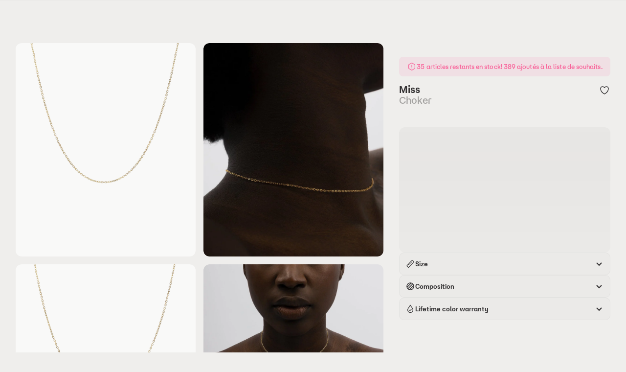

--- FILE ---
content_type: text/html
request_url: https://heyharper.com/eu/en/products/miss-gold-choker
body_size: 122418
content:
<!doctype html>
<html lang="en">
  <head>
    <meta name="sentry-trace" content="ab14596a73624c8cb967aeef5c00aa06-b0dfacf3aead1ebc-1"/>
    <meta name="baggage" content="sentry-environment=production,sentry-release=ee48fdf77409dbdbb773d0ab34bb8ae9c18b62c7,sentry-public_key=2ff09d7d3eefa3f2acee65b9cab2ceed,sentry-trace_id=ab14596a73624c8cb967aeef5c00aa06,sentry-sample_rate=1,sentry-transaction=GET%20%2F%5Bregion%3Dregion%5D%2F%5Blang%3Dlang%5D%2F(app)%2Fproducts%2F%5Bhandle%5D,sentry-sampled=true"/>
    
<script >
    const f = window.fetch;
    if(f){
      window._sentryFetchProxy = function(...a){return f(...a)}
      window.fetch = function(...a){return window._sentryFetchProxy(...a)}
    }
</script>
    <meta charset="utf-8" />
    <link rel="icon" href="../../../favicon.png" />
    <link
      rel="preload"
      href="../../../fonts/AtAero-Medium.woff2"
      as="font"
      type="font/woff2"
      crossorigin="anonymous"
    />
    <link
      rel="preload"
      href="../../../fonts/AtAero-Semibold.woff2"
      as="font"
      type="font/woff2"
      crossorigin="anonymous"
    />
    <link
      rel="preload"
      href="../../../css/critical.css"
      as="style"
      onload="this.rel='stylesheet'"
    />
    <meta name="viewport" content="width=device-width" />
    
		<link href="../../../_app/immutable/assets/constants.CuPyZP0u.css" rel="stylesheet">
		<link href="../../../_app/immutable/assets/0.Bc_Fgezl.css" rel="stylesheet">
		<link href="../../../_app/immutable/assets/reduced-motion.BF1bg9nq.css" rel="stylesheet">
		<link href="../../../_app/immutable/assets/product-card.DsM4MtMO.css" rel="stylesheet">
		<link href="../../../_app/immutable/assets/accordion.DQ3dhVAl.css" rel="stylesheet">
		<link href="../../../_app/immutable/assets/subscriptions.Xry8DNef.css" rel="stylesheet">
		<link href="../../../_app/immutable/assets/bottom-section.p709LPub.css" rel="stylesheet">
		<link href="../../../_app/immutable/assets/content.BJ2PFOZI.css" rel="stylesheet"><title>Miss Gold Choker - Hey Harper</title><!-- HEAD_svelte-2r1tnc_START --><link rel="alternate" hreflang="x-default" href="https://heyharper.com"><link rel="alternate" hreflang="en-au" href="https://heyharper.com/au/en/products/miss-gold-choker"><link rel="alternate" hreflang="en-ca" href="https://heyharper.com/ca/en/products/miss-gold-choker"><link rel="alternate" hreflang="fr-ca" href="https://heyharper.com/ca/fr/products/miss-gold-choker"><link rel="alternate" hreflang="en" href="https://heyharper.com/eu/en/products/miss-gold-choker"><link rel="alternate" hreflang="fr" href="https://heyharper.com/eu/fr/products/miss-gold-choker"><link rel="alternate" hreflang="en-gb" href="https://heyharper.com/uk/en/products/miss-gold-choker"><link rel="alternate" hreflang="en-us" href="https://heyharper.com/us/en/products/miss-gold-choker"><link rel="alternate" hreflang="fr-us" href="https://heyharper.com/us/fr/products/miss-gold-choker"><link rel="alternate" hreflang="en-br" href="https://heyharper.com/br/en/products/miss-gold-choker"><!-- HEAD_svelte-2r1tnc_END --><!-- HEAD_svelte-1o4svlg_START --><script data-svelte-h="svelte-1630e9q">(function (w, d, s, l, i) {
        w[l] = w[l] || [];
        w[l].push({ 'gtm.start': new Date().getTime(), event: 'gtm.js' });
        var f = d.getElementsByTagName(s)[0],
          j = d.createElement(s),
          dl = l != 'dataLayer' ? '&l=' + l : '';
        j.async = true;
        j.src = 'https://www.googletagmanager.com/gtm.js?id=' + i + dl;
        f.parentNode.insertBefore(j, f);
      })(window, document, 'script', 'dataLayer', 'GTM-PWWWTWCB');</script> <!-- HEAD_svelte-1o4svlg_END --><!-- HEAD_svelte-3zk5h_START --><script data-environment="production" src="https://js.klarna.com/web-sdk/v1/klarna.js" data-client-id="57864b68-6bb8-5db7-9b42-7ae1712128d8" defer></script><!-- HEAD_svelte-3zk5h_END --><!-- HEAD_svelte-1guamzl_START --><script type="module" data-svelte-h="svelte-jc6arx">const settings = {};
      const config = (
        await import(
          'https://shopify-gtm-suite.getelevar.com/configs/daad0e3164dcabf6e25859f9328b2035625d89fe/config.js'
        )
      ).default;
      const scriptUrl = settings.proxyPath
        ? settings.proxyPath + config.script_src_custom_pages_proxied
        : config.script_src_custom_pages;

      if (scriptUrl) {
        const { handler } = await import(scriptUrl);
        await handler(config, settings);
      }</script><!-- HEAD_svelte-1guamzl_END --><!-- HEAD_svelte-4hee8g_START --><meta name="description" content=" PRODUCT DETAILS Composition: Metal: Stainless Steel; Coating: 14k golden color PVD Measurements: Length: 35cm/13.78'' + 5cm/1.97'' extension; - Hey Harper"><meta property="og:title" content="Miss Gold Choker - Hey Harper"><meta property="twitter:title" content="Miss Gold Choker - Hey Harper"><meta property="og:description" content=" PRODUCT DETAILS Composition: Metal: Stainless Steel; Coating: 14k golden color PVD Measurements: Length: 35cm/13.78'' + 5cm/1.97'' extension; - Hey Harper"><meta property="twitter:description" content=" PRODUCT DETAILS Composition: Metal: Stainless Steel; Coating: 14k golden color PVD Measurements: Length: 35cm/13.78'' + 5cm/1.97'' extension; - Hey Harper"><meta property="og:url" content="https://heyharper.com/eu/en/products/miss-gold-choker"><meta property="og:type" content="website"><meta property="og:image" content="/og.png"> <meta property="twitter:image" content="/og.png"><meta property="og:image:width" content="1200"><meta property="og:image:height" content="630"><link rel="canonical" href="https://heyharper.com/eu/en/products/miss-gold-choker"><!-- HEAD_svelte-4hee8g_END -->
  </head>

  <body data-sveltekit-preload-data="hover">
    <div style="display: contents">     <noscript data-svelte-h="svelte-123mbnw"> <iframe src="https://www.googletagmanager.com/ns.html?id=GTM-PWWWTWCB" height="0" width="0" style="display:none;visibility:hidden"></iframe></noscript>   <div class="toasts top-center gap-sm inset-sm svelte-1535yxa"> </div>            <div class="sticky z-50 h-12 lg:h-14 top-0"> <div id="swell-customer-identification" data-authenticated="false" data-email="" data-id="" data-tags="" style="display: none;"></div> <header class="w-full border-b bg-background px-4 transition-colors lg:px-8 border-primary/4"><div class="container mx-auto h-12 flex lg:hidden items-center justify-between"><div class="flex basis-full"><div class="flex items-center gap-5"> <button name="Ouvrir le menu de navigation" class="flex rounded-micro border-none shadow-none outline-none transition-shadow focus-visible:ring motion-reduce:transition-none h-12 items-center justify-center" aria-label="Ouvrir le menu de navigation"><i data-icon="menu" aria-hidden="true" class="inline-block shrink-0 w-6 h-6"> <!-- HTML_TAG_START --><svg viewBox="0 0 24 24" fill="none" xmlns="http://www.w3.org/2000/svg">
  <path
    fill-rule="evenodd"
    clip-rule="evenodd"
    d="M4 9.75H20V8.25H4V9.75ZM4 16.75H20V15.25H4V16.75Z"
    fill="currentColor"
  />
</svg>
<!-- HTML_TAG_END --></i></button>    <button class="flex rounded-micro border-none shadow-none outline-none transition-shadow focus-visible:ring h-12 items-center justify-center" aria-label="Open search menu"><i data-icon="search" aria-hidden="true" class="inline-block shrink-0 w-6 h-6"> <!-- HTML_TAG_START --><svg viewBox="0 0 24 24" fill="none" xmlns="http://www.w3.org/2000/svg">
  <path
    fill-rule="evenodd"
    clip-rule="evenodd"
    d="M5.75 11.5C5.75 8.32436 8.32436 5.75 11.5 5.75C14.6756 5.75 17.25 8.32436 17.25 11.5C17.25 14.6756 14.6756 17.25 11.5 17.25C8.32436 17.25 5.75 14.6756 5.75 11.5ZM11.5 4.25C7.49594 4.25 4.25 7.49594 4.25 11.5C4.25 15.5041 7.49594 18.75 11.5 18.75C13.2319 18.75 14.8219 18.1427 16.0689 17.1295L19.4697 20.5303L20.5303 19.4697L17.1295 16.0689C18.1427 14.8219 18.75 13.2319 18.75 11.5C18.75 7.49594 15.5041 4.25 11.5 4.25Z"
    fill="currentColor"
  />
</svg>
<!-- HTML_TAG_END --></i></button></div>  <a href="/us/en" aria-label="Go to homepage" class="flex basis-full grow justify-center items-center rounded-micro border-none shadow-none outline-none transition-shadow focus-visible:ring motion-reduce:transition-none"><span class="absolute left-1/2 -translate-x-1/2 lg:static"><svg width="102" height="20" viewBox="0 0 102 20" fill="none" xmlns="http://www.w3.org/2000/svg" aria-hidden="true"><path d="M0 15.5117C0.337122 15.3726 0.606568 15.2726 0.817113 15.153C1.18306 14.9529 1.35601 14.7138 1.35601 14.1849V2.94328C1.35601 1.9362 0.884788 1.61653 0.364693 1.4476V1.26827L4.21339 0L4.32869 0.11955V14.1849C4.32869 14.7138 4.50164 14.9529 4.86759 15.153C5.07938 15.2726 5.34883 15.3726 5.68595 15.5117V15.6715H0V15.5117ZM8.22627 5.10688C9.6111 5.10688 10.833 5.88526 10.833 7.86044V14.1849C10.833 14.7138 11.006 14.9529 11.3719 15.153C11.5837 15.2726 11.8531 15.3726 12.1903 15.5117V15.6715H6.50432V15.5117C6.84144 15.3726 7.11089 15.2726 7.32143 15.153C7.68738 14.9529 7.86032 14.7138 7.86032 14.1849V8.51926C7.86032 7.00279 7.20613 6.5038 6.35894 6.5038C5.94537 6.5038 5.47415 6.70392 5.00294 7.09246L4.91646 6.97291C5.6095 5.7852 6.96551 5.10688 8.22627 5.10688Z" fill="currentColor"></path><path d="M17.4702 5.16666V5.2966C16.4212 5.72542 15.6129 7.15223 15.6129 9.10792C15.6129 11.6614 16.9977 13.6274 19.4904 13.6274C20.7223 13.6274 21.8089 13.1492 22.4155 12.3202L22.5696 12.4293C21.7425 14.554 20.1646 15.9002 17.9038 15.9002C15.4988 15.9002 12.7279 14.3733 12.7279 10.5828C12.7279 6.44273 16.0465 5.16666 17.4714 5.16666H17.4702ZM19.4328 8.54785C19.4328 6.90144 19.1733 5.85407 18.0667 5.2953V5.15626C19.5481 5.16666 21.953 5.93464 22.2713 8.82724H16.5854V8.54785H19.4328Z" fill="currentColor"></path><path d="M22.2413 5.2966H27.9749V5.49672C27.1089 5.67604 26.6853 6.34527 26.9936 7.11325L29.0714 12.3605L27.6578 15.7716H27.456L23.8003 6.88324C23.4156 5.94503 22.9732 5.60587 22.2413 5.49672V5.2966ZM24.1938 20C23.2514 20 22.5684 19.3516 22.5684 18.4238C22.5684 17.4959 23.1837 16.8774 24.0409 16.8774C24.8982 16.8774 25.4646 17.4466 25.4646 18.2938C25.4646 18.3341 25.4646 18.3835 25.4546 18.4238C26.1088 18.2847 26.5324 17.7857 26.8595 17.2568L27.0424 17.3868C26.5424 18.4147 25.6664 20 24.1951 20H24.1938ZM29.1968 5.2966H33.6132V5.49672C32.103 5.97622 31.2947 6.7442 30.4676 8.71938L29.861 10.1761L29.6103 10.076L30.1969 8.58943C30.6493 7.45241 30.8899 5.92554 29.1968 5.49672V5.2966Z" fill="currentColor"></path><path d="M36.4117 15.5117C36.7488 15.3726 37.0182 15.2726 37.2288 15.153C37.5947 14.9529 37.7677 14.7138 37.7677 14.1849V2.94328C37.7677 1.9362 37.2964 1.61653 36.7763 1.4476V1.26827L40.625 0.00129924L40.7403 0.12085V14.1862C40.7403 14.7151 40.9133 14.9542 41.2792 15.1543C41.491 15.2739 41.7605 15.3739 42.0976 15.513V15.6728H36.4117V15.5117ZM44.6379 5.10688C46.0228 5.10688 47.2447 5.88526 47.2447 7.86044V14.1849C47.2447 14.7138 47.4176 14.9529 47.7836 15.153C47.9954 15.2726 48.2648 15.3726 48.6019 15.5117V15.6715H42.916V15.5117C43.2531 15.3726 43.5225 15.2726 43.7331 15.153C44.099 14.9529 44.272 14.7138 44.272 14.1849V8.51926C44.272 7.00279 43.6178 6.5038 42.7706 6.5038C42.357 6.5038 41.8858 6.70392 41.4146 7.09246L41.3281 6.97291C42.0212 5.7852 43.3772 5.10688 44.6379 5.10688Z" fill="currentColor"></path><path d="M54.4871 10.1956V10.4048C53.1211 11.0038 52.5922 12.0109 52.5922 12.9088C52.5922 13.747 53.0447 14.3759 53.8041 14.3759C54.1412 14.3759 54.4195 14.2863 54.6313 14.0771L54.7277 14.2265C54.2565 15.3635 53.294 15.9626 52.2451 15.9626C50.8502 15.9626 49.7148 15.0543 49.7148 13.5092C49.7148 12.1928 50.5031 10.5867 54.4871 10.1969V10.1956ZM53.4093 5.21733V5.41745C52.9958 5.51751 52.1486 5.96582 51.8027 6.69482C52.5333 6.71431 53.0246 7.38354 53.0246 8.13072C53.0246 9.00916 52.3228 9.70697 51.4568 9.70697C50.5908 9.70697 49.889 9.06894 49.889 7.99168C49.889 6.39595 51.4192 5.2979 53.4106 5.21863L53.4093 5.21733ZM57.3069 15.921C56.3933 15.921 55.2579 15.4922 55.2579 13.9159V7.68111C55.2579 6.04509 54.7666 5.59678 54.1801 5.39666V5.21733C56.778 5.31739 58.1341 6.2647 58.1153 8.78825L58.0864 13.4468C58.0764 14.6436 59.1066 14.6436 59.5302 14.2642L59.6455 14.424C59.4625 15.0231 58.6353 15.9197 57.3082 15.9197L57.3069 15.921Z" fill="currentColor"></path><path d="M60.1242 15.5117C60.4613 15.3726 60.7308 15.2726 60.9426 15.153C61.3085 14.9529 61.4815 14.7138 61.4815 14.1849V8.03976C61.4815 7.03268 61.0103 6.71301 60.4902 6.54278V6.36346L64.3389 5.09648L64.4542 5.21604V14.1836C64.4542 14.7125 64.666 14.9516 65.0983 15.1517C65.3577 15.2713 65.6761 15.3713 66.0796 15.5104V15.6702H60.1242V15.5104V15.5117ZM65.9543 7.16263C65.9543 6.87285 66.0119 6.54408 66.2137 6.30498C65.636 6.5051 65.2424 6.85336 65.0206 7.15353L64.8865 7.01319C65.4542 5.75661 66.4167 5.16796 67.3491 5.16796C68.4934 5.16796 69.0611 6.00611 69.0611 6.87415C69.0611 7.86174 68.3492 8.58034 67.4156 8.58034C66.5684 8.58034 65.953 7.9423 65.953 7.16393L65.9543 7.16263Z" fill="currentColor"></path><path d="M69.5423 19.6024C69.8794 19.4633 70.1489 19.3633 70.3607 19.2437C70.7266 19.0436 70.8996 18.8045 70.8996 18.2756V8.03976C70.8996 7.03268 70.4283 6.71301 69.9082 6.54278V6.36346L73.7569 5.09648L73.8722 5.21604V18.2743C73.8722 18.8032 74.084 19.0423 74.5164 19.2424C74.7758 19.362 75.0942 19.462 75.4977 19.6011V19.7609H69.5423V19.6011V19.6024ZM74.4976 15.1829C74.8059 15.2921 75.0077 15.3232 75.316 15.3323C76.9615 15.3323 78.1057 13.4065 78.1057 10.5542C78.1057 7.7019 76.9903 5.86577 75.4024 5.86577C75.1042 5.86577 74.7583 5.93594 74.4976 6.0347V5.79559C75.2383 5.41615 76.0754 5.22643 76.8637 5.22643C79.4229 5.22643 81.2313 7.25099 81.2313 10.3736C81.2313 13.4962 79.2975 15.9002 76.6707 15.9002C75.9012 15.9002 75.1506 15.7209 74.4964 15.422V15.1829H74.4976Z" fill="currentColor"></path><path d="M87.4549 5.16666V5.2966C86.406 5.72542 85.5976 7.15223 85.5976 9.10792C85.5976 11.6614 86.9824 13.6274 89.4751 13.6274C90.7071 13.6274 91.7936 13.1492 92.4002 12.3202L92.5544 12.4293C91.7272 14.554 90.1494 15.9002 87.8885 15.9002C85.4836 15.9002 82.7126 14.3733 82.7126 10.5828C82.7126 6.44273 86.0312 5.16666 87.4562 5.16666H87.4549ZM89.4175 8.54785C89.4175 6.90144 89.1581 5.85407 88.0515 5.2953V5.15626C89.5328 5.16666 91.9378 5.93464 92.2561 8.82724H86.5701V8.54785H89.4175Z" fill="currentColor"></path><path d="M93.0631 15.5117C93.4003 15.3726 93.6697 15.2726 93.8815 15.153C94.2474 14.9529 94.4204 14.7138 94.4204 14.1849V8.03976C94.4204 7.03268 93.9492 6.71301 93.4291 6.54278V6.36346L97.2778 5.09648L97.3931 5.21604V14.1836C97.3931 14.7125 97.6049 14.9516 98.0372 15.1517C98.2967 15.2713 98.615 15.3713 99.0185 15.5104V15.6702H93.0631V15.5104V15.5117ZM98.8932 7.16263C98.8932 6.87285 98.9509 6.54408 99.1526 6.30498C98.5749 6.5051 98.1814 6.85336 97.9595 7.15353L97.8255 7.01319C98.3932 5.75661 99.3557 5.16796 100.288 5.16796C101.432 5.16796 102 6.00611 102 6.87415C102 7.86174 101.288 8.58034 100.354 8.58034C99.5073 8.58034 98.892 7.9423 98.892 7.16393L98.8932 7.16263Z" fill="currentColor"></path></svg></span></a>   <button class="appearance-none outline-none border-none cursor-pointer items-center text-primary focus-visible:ring hover:text-primary/80 rounded-micro transition motion-reduce:transition-none disabled:opacity-40 disabled:pointer-events-none hidden lg:inline-flex text-md" aria-label="Ouvrir le menu de navigation"> Acheter </button></div>  <div class="flex justify-end items-center gap-5"> <a href="/us/en/wishlist" aria-label="Go to wishlist" class="flex rounded-micro border-none shadow-none outline-none transition-shadow focus-visible:ring h-12 items-center justify-center"><i data-icon="heart-empty" aria-hidden="true" class="inline-block shrink-0 w-6 h-6"> <!-- HTML_TAG_START --><svg viewBox="0 0 24 24" fill="none" xmlns="http://www.w3.org/2000/svg">
  <path
    d="M15.931 5C13.6846 5 11.9999 7 11.9999 7C11.9999 7 10.3151 5 8.0688 5C4.69976 5 3.57659 7.88462 4.13771 10.7692C4.79799 14.1637 7.50721 17.6923 11.9999 20C16.4926 17.6923 19.2013 14.1635 19.8621 10.7692C20.4237 7.88462 19.301 5 15.931 5Z"
    fill="transparent"
    stroke="currentColor"
    stroke-width="1.5"
  />
</svg>
<!-- HTML_TAG_END --></i></a> <div class="relative lg:w-auto w-6"><button aria-label="show-cart" class="relative h-12 items-center justify-center lg:aspect-square lg:h-fit flex rounded-micro border-none shadow-none outline-none transition-all focus-visible:ring motion-reduce:transition-none"><i data-icon="cart" aria-hidden="true" class="inline-block shrink-0 w-6 h-6"> <!-- HTML_TAG_START --><svg viewBox="0 0 24 24" fill="none" xmlns="http://www.w3.org/2000/svg">
<path fill-rule="evenodd" clip-rule="evenodd" d="M8.42109 8.24974H7.62456C6.985 8.24974 6.55281 8.25038 6.22224 8.27865C5.89924 8.30627 5.75015 8.35569 5.65643 8.40794C5.40726 8.54685 5.2131 8.76681 5.10619 9.0313C5.06598 9.13077 5.03545 9.28485 5.04813 9.60879C5.06111 9.9403 5.11412 10.3692 5.1935 11.0038L5.89402 16.6038C5.95752 17.1115 6.0004 17.45 6.05349 17.7099C6.10471 17.9606 6.15519 18.0812 6.20567 18.162C6.33428 18.3679 6.52005 18.5318 6.74031 18.6339C6.82677 18.674 6.95261 18.7091 7.20776 18.7288C7.47222 18.7492 7.81349 18.7497 8.32508 18.7497H15.6755C16.1871 18.7497 16.5284 18.7492 16.7929 18.7288C17.0481 18.7091 17.1739 18.674 17.2604 18.6339C17.4807 18.5318 17.6664 18.3678 17.795 18.1619C17.8455 18.0811 17.896 17.9605 17.9472 17.7098C18.0003 17.4499 18.0431 17.1113 18.1066 16.6036L18.8064 11.0036C18.8857 10.369 18.9387 9.94012 18.9516 9.60864C18.9643 9.28474 18.9337 9.13068 18.8935 9.03121C18.7866 8.76675 18.5924 8.54681 18.3433 8.40792C18.2496 8.35568 18.1005 8.30627 17.7775 8.27865C17.447 8.25038 17.0148 8.24974 16.3753 8.24974H15.5792L15.2426 10.6059C15.184 11.016 14.8041 11.3009 14.3941 11.2423C13.984 11.1838 13.6991 10.8039 13.7577 10.3938L14.064 8.24974H9.93631L10.2426 10.3938C10.3012 10.8039 10.0163 11.1838 9.60621 11.2423C9.19616 11.3009 8.81626 11.016 8.75769 10.6059L8.42109 8.24974ZM9.72462 6.74974H14.2757C14.4027 5.41747 13.3542 4.24988 12.0001 4.24988C10.6461 4.24988 9.59761 5.41747 9.72462 6.74974ZM15.7799 6.74974H16.3753L16.4079 6.74974H16.4079C17.0066 6.74973 17.5032 6.74972 17.9053 6.7841C18.3222 6.81975 18.7133 6.89688 19.0736 7.09773C19.6218 7.4033 20.0489 7.88716 20.2842 8.46897C20.4388 8.8514 20.4668 9.24906 20.4505 9.66716C20.4347 10.0704 20.3731 10.5632 20.2989 11.1573V11.1573L20.2948 11.1896L19.595 16.7896L19.5915 16.8176C19.5324 17.29 19.4829 17.6864 19.4169 18.0099C19.3477 18.3488 19.2504 18.6634 19.0673 18.9565C18.7844 19.4095 18.3757 19.7703 17.8911 19.9949C17.5775 20.1402 17.2533 20.1977 16.9084 20.2243C16.5793 20.2498 16.1797 20.2497 15.7037 20.2497H15.6755H8.32508H8.29687C7.82084 20.2497 7.42135 20.2498 7.09227 20.2243C6.74739 20.1977 6.42321 20.1402 6.10969 19.9949C5.62512 19.7704 5.21641 19.4096 4.93348 18.9567C4.75041 18.6636 4.65308 18.3491 4.58384 18.0102C4.51778 17.6868 4.4682 17.2904 4.40912 16.818L4.40562 16.79L3.7051 11.19L3.70106 11.1577C3.62674 10.5636 3.56507 10.0707 3.54928 9.66747C3.53291 9.24933 3.5609 8.85165 3.7155 8.46918C3.9507 7.8873 4.37785 7.40338 4.92604 7.09778C5.28636 6.8969 5.6775 6.81976 6.09443 6.78411C6.49654 6.74972 6.99327 6.74973 7.59199 6.74974H7.592L7.62456 6.74974H8.22038C8.09506 4.60223 9.80516 2.74988 12.0001 2.74988C14.1951 2.74988 15.9052 4.60223 15.7799 6.74974Z" fill="currentColor"/>
</svg>
<!-- HTML_TAG_END --></i> </button> </div></div></div></header></div>         <div id="drawer"></div>   <div class="relative [&amp;>:last-child]:pb-5 lg:[&amp;>:last-child]:pb-8" style="--outlineHeaderHeight: 0px;"><section class="p-2 lg:p-8"> <div class="container relative mx-auto lg:grid lg:grid-cols-[1fr_432px] lg:gap-8">  <div class="relative w-full hidden lg:grid grid-cols-2 gap-4 lg:sticky h-max">   <div class="min-w-full select-none relative overflow-hidden rounded-md aspect-[7/9]">     <a class="appearance-none outline-none border-none cursor-pointer items-center text-primary focus-visible:ring hover:text-primary/80 rounded-micro transition motion-reduce:transition-none disabled:opacity-40 disabled:pointer-events-none block w-full h-full bg-background !rounded-md">   <img loading="eager" src="https://cdn.shopify.com/s/files/1/0534/3648/1710/files/Miss_Choker_1024x.png.webp?v=1747476807" srcset="https://cdn.shopify.com/s/files/1/0534/3648/1710/files/Miss_Choker_1000x.png.webp?v=1747476807 1000w, https://cdn.shopify.com/s/files/1/0534/3648/1710/files/Miss_Choker_2000x.png.webp?v=1747476807 2000w" sizes="(max-width: 1024px) 100vw, 1000px" id="0" draggable="false" class="h-full w-full bg-highlight/64 object-cover rounded-md" fetchpriority="high">  </a> </div>  <div class="min-w-full select-none relative overflow-hidden rounded-md aspect-[7/9]">     <a class="appearance-none outline-none border-none cursor-pointer items-center text-primary focus-visible:ring hover:text-primary/80 rounded-micro transition motion-reduce:transition-none disabled:opacity-40 disabled:pointer-events-none block w-full h-full bg-background !rounded-md">   <img loading="eager" src="https://cdn.shopify.com/s/files/1/0534/3648/1710/products/38.1_1024x.jpg.webp?v=1747476807" srcset="https://cdn.shopify.com/s/files/1/0534/3648/1710/products/38.1_1000x.jpg.webp?v=1747476807 1000w, https://cdn.shopify.com/s/files/1/0534/3648/1710/products/38.1_2000x.jpg.webp?v=1747476807 2000w" sizes="(max-width: 1024px) 100vw, 1000px" id="1" draggable="false" class="h-full w-full bg-highlight/64 object-cover rounded-md" fetchpriority="high">  </a> </div>  <div class="min-w-full select-none relative overflow-hidden rounded-md aspect-[7/9]">     <a class="appearance-none outline-none border-none cursor-pointer items-center text-primary focus-visible:ring hover:text-primary/80 rounded-micro transition motion-reduce:transition-none disabled:opacity-40 disabled:pointer-events-none block w-full h-full bg-background !rounded-md" title="Miss Gold Choker (8348676423948)">   <img alt="Miss Gold Choker (8348676423948)" loading="eager" src="https://cdn.shopify.com/s/files/1/0534/3648/1710/products/1039_2_1_vista_f1_hh_1024x.png.webp?v=1747476807" srcset="https://cdn.shopify.com/s/files/1/0534/3648/1710/products/1039_2_1_vista_f1_hh_1000x.png.webp?v=1747476807 1000w, https://cdn.shopify.com/s/files/1/0534/3648/1710/products/1039_2_1_vista_f1_hh_2000x.png.webp?v=1747476807 2000w" sizes="(max-width: 1024px) 100vw, 1000px" id="2" draggable="false" class="h-full w-full bg-highlight/64 object-cover rounded-md" fetchpriority="high">  </a> </div>  <div class="min-w-full select-none relative overflow-hidden rounded-md aspect-[7/9]">     <a class="appearance-none outline-none border-none cursor-pointer items-center text-primary focus-visible:ring hover:text-primary/80 rounded-micro transition motion-reduce:transition-none disabled:opacity-40 disabled:pointer-events-none block w-full h-full bg-background !rounded-md">   <img loading="eager" src="https://cdn.shopify.com/s/files/1/0534/3648/1710/products/38.2_1024x.jpg.webp?v=1747476807" srcset="https://cdn.shopify.com/s/files/1/0534/3648/1710/products/38.2_1000x.jpg.webp?v=1747476807 1000w, https://cdn.shopify.com/s/files/1/0534/3648/1710/products/38.2_2000x.jpg.webp?v=1747476807 2000w" sizes="(max-width: 1024px) 100vw, 1000px" id="3" draggable="false" class="h-full w-full bg-highlight/64 object-cover rounded-md" fetchpriority="high">  </a> </div>  <div class="min-w-full select-none relative overflow-hidden rounded-md aspect-[7/9]">     <a class="appearance-none outline-none border-none cursor-pointer items-center text-primary focus-visible:ring hover:text-primary/80 rounded-micro transition motion-reduce:transition-none disabled:opacity-40 disabled:pointer-events-none block w-full h-full bg-background !rounded-md">   <img loading="eager" src="https://cdn.shopify.com/s/files/1/0534/3648/1710/products/38.3_1024x.jpg.webp?v=1747476807" srcset="https://cdn.shopify.com/s/files/1/0534/3648/1710/products/38.3_1000x.jpg.webp?v=1747476807 1000w, https://cdn.shopify.com/s/files/1/0534/3648/1710/products/38.3_2000x.jpg.webp?v=1747476807 2000w" sizes="(max-width: 1024px) 100vw, 1000px" id="4" draggable="false" class="h-full w-full bg-highlight/64 object-cover rounded-md" fetchpriority="high">  </a> </div>  <div class="min-w-full select-none relative overflow-hidden rounded-md aspect-[7/9]">     <a class="appearance-none outline-none border-none cursor-pointer items-center text-primary focus-visible:ring hover:text-primary/80 rounded-micro transition motion-reduce:transition-none disabled:opacity-40 disabled:pointer-events-none block w-full h-full bg-background !rounded-md">   <img loading="eager" src="https://cdn.shopify.com/s/files/1/0534/3648/1710/products/37.3_1024x.jpg.webp?v=1747476807" srcset="https://cdn.shopify.com/s/files/1/0534/3648/1710/products/37.3_1000x.jpg.webp?v=1747476807 1000w, https://cdn.shopify.com/s/files/1/0534/3648/1710/products/37.3_2000x.jpg.webp?v=1747476807 2000w" sizes="(max-width: 1024px) 100vw, 1000px" id="5" draggable="false" class="h-full w-full bg-highlight/64 object-cover rounded-md" fetchpriority="high">  </a> </div> </div>   <div class="lg:hidden"> <div class="group relative isolate lg:aspect-[6/5] aspect-[unset] h-[66vh] w-full lg:sticky lg:top-24 lg:h-[calc(100vh-96px-32px)] lg:max-h-[974px] lg:self-start rounded-md lg:hidden bg-background overflow-hidden svelte-483qmb">      <div data-sveltekit-noscroll="false" class="h-full border-none outline-none"><div class="block overflow-hidden w-full h-full bg-highlight/64 svelte-483qmb"><div class="gallery-container w-full h-full flex relative svelte-483qmb"><div class="skeleton-loading min-w-full snap-center snap-always h-full object-cover svelte-1a5ri2u"></div></div></div> <div class="absolute bottom-0 z-10 w-full"> <div class="w-full flex justify-between relative items-end">  </div>  </div></div></div>  </div>    <div class="lg:sticky lg:top-[116px] lg:h-fit lg:max-h-full lg:self-start lg:overflow-y-auto hide-scrollbar"><div class="bg-accent/10 text-sm/none rounded-xs text-accent flex justify-center items-center gap-1 py-2.5 px-3 mb-4 mt-2 lg:mt-0"><i data-icon="alert-hexagon" aria-hidden="true" class="inline-block shrink-0 w-5 h-5"> <!-- HTML_TAG_START --><svg viewBox="0 0 24 24" fill="none" xmlns="http://www.w3.org/2000/svg">
  <path
    d="M10.4 3.92376C10.9829 3.58723 11.2743 3.41897 11.5842 3.35311C11.8583 3.29483 12.1417 3.29483 12.4158 3.35311C12.7257 3.41897 13.0171 3.58723 13.6 3.92376L18.1942 6.57624C18.7771 6.91277 19.0686 7.08103 19.2805 7.31644C19.4681 7.52473 19.6097 7.77011 19.6963 8.03667C19.7942 8.33793 19.7942 8.67446 19.7942 9.34752V14.6525C19.7942 15.3255 19.7942 15.6621 19.6963 15.9633C19.6097 16.2299 19.4681 16.4753 19.2805 16.6836C19.0686 16.919 18.7771 17.0872 18.1942 17.4238L13.6 20.0762C13.0171 20.4128 12.7257 20.581 12.4158 20.6469C12.1417 20.7052 11.8583 20.7052 11.5842 20.6469C11.2743 20.581 10.9829 20.4128 10.4 20.0762L5.80577 17.4238C5.22288 17.0872 4.93144 16.919 4.71948 16.6836C4.53194 16.4753 4.39027 16.2299 4.30366 15.9633C4.20577 15.6621 4.20577 15.3255 4.20577 14.6525V9.34752C4.20577 8.67446 4.20577 8.33793 4.30366 8.03667C4.39027 7.77011 4.53194 7.52473 4.71948 7.31644C4.93144 7.08103 5.22288 6.91277 5.80577 6.57624L10.4 3.92376Z"
    stroke="currentColor"
    stroke-width="1.5"
    stroke-linejoin="round"
  />
  <path d="M12 8L12 13.5" stroke="currentColor" stroke-width="1.5" stroke-linejoin="round" />
  <circle
    cx="12"
    cy="15.5"
    r="0.5"
    fill="currentColor"
    stroke="currentColor"
    stroke-width="0.5"
    stroke-linejoin="round"
  />
</svg>
<!-- HTML_TAG_END --></i> <span>35 articles restants en stock! 389 ajoutés à la liste de souhaits.</span></div> <div class="mt-4 px-2 lg:mt-0 lg:px-0"><div class="mb-6"><div class="flex justify-between gap-4"><h1 class="flex flex-col text-xl font-semibold">Miss<span class="font-medium text-primary/40">Choker</span></h1> <button aria-label="Add to wishlist" type="button" class="outline-none transition motion-reduce:transition-none focus-visible:ring rounded-sm border-none p-0 self-start"><i data-icon="heart-empty" aria-hidden="true" class="inline-block shrink-0 w-6 h-6"> <!-- HTML_TAG_START --><svg viewBox="0 0 24 24" fill="none" xmlns="http://www.w3.org/2000/svg">
  <path
    d="M15.931 5C13.6846 5 11.9999 7 11.9999 7C11.9999 7 10.3151 5 8.0688 5C4.69976 5 3.57659 7.88462 4.13771 10.7692C4.79799 14.1637 7.50721 17.6923 11.9999 20C16.4926 17.6923 19.2013 14.1635 19.8621 10.7692C20.4237 7.88462 19.301 5 15.931 5Z"
    fill="transparent"
    stroke="currentColor"
    stroke-width="1.5"
  />
</svg>
<!-- HTML_TAG_END --></i></button></div></div>        <div><div class="bg-background pb-2 px-0 pt-3 lg:pb-0 flex flex-col"></div></div> <div class="lg:pb-0 flex flex-col bg-transparent fixed transition-all duration-300 left-0 right-0 z-[20] h-fit px-4 lg:hidden py-0 bottom-4 translate-y-80"></div>    <div class="flex flex-col gap-2 mt-2"> <div class="flex items-center justify-between"><div class="skeleton-loading h-64 w-full rounded-md svelte-1a5ri2u"></div></div>     <div class=""><div class="relative overflow-hidden border-primary/4 border bg-primary/2 rounded-sm svelte-1umivb9"><button aria-label="accordion" aria-expanded="false" id="accordion-header-2fa2a177-e2d1-4585-8617-e09145be269c" aria-controls="accordion-panel-2fa2a177-e2d1-4585-8617-e09145be269c" class="font-semibold flex w-full items-center justify-between p-3 text-sm" type="button"><h2 class="flex items-center gap-2 text-left"><i data-icon="ruler" aria-hidden="true" class="w-5 block h-fit shrink-0"> <!-- HTML_TAG_START --><svg viewBox="0 0 25 24" fill="none" xmlns="http://www.w3.org/2000/svg">
  <rect
    x="3.427"
    y="16.9498"
    width="20"
    height="6"
    rx="1"
    transform="rotate(-45 3.427 16.9498)"
    stroke="currentColor"
    stroke-width="1.5"
  />
  <path d="M10.4979 9.87876L12.6192 12.0001" stroke="currentColor" stroke-width="1.5" />
  <path d="M7.66978 12.7072L9.7911 14.8285" stroke="currentColor" stroke-width="1.5" />
  <path d="M13.3267 7.05042L15.448 9.17174" stroke="currentColor" stroke-width="1.5" />
</svg>
<!-- HTML_TAG_END --></i> <div> <span class="leading-none">Size</span>    </div> </h2> <div class="flex items-center gap-2"> <i data-icon="chevron-right" aria-hidden="true" class="inline-block shrink-0 w-5 h-5 transition-transform duration-300 motion-reduce:transition-none rotate-90"> <!-- HTML_TAG_START --><svg viewBox="0 0 14 14" fill="none"
    xmlns="http://www.w3.org/2000/svg">
    <path d="M5.5 10.5L9 6.99998L5.5 3.5" stroke="currentColor" stroke-width="1.5" stroke-linejoin="round"/>
</svg>
<!-- HTML_TAG_END --></i>  </div></button> <div id="accordion-panel-2fa2a177-e2d1-4585-8617-e09145be269c" aria-labelledby="accordion-header-2fa2a177-e2d1-4585-8617-e09145be269c" data-render-mode="when-expanded" data-initial-open="false" style="--accordion-content-height: 0px" class="svelte-1umivb9"></div> </div></div> <div class=""><div class="relative overflow-hidden border-primary/4 border bg-primary/2 rounded-sm svelte-1umivb9"><button aria-label="accordion" aria-expanded="false" id="accordion-header-9fdf0bc0-157c-4999-8c17-660405c588c4" aria-controls="accordion-panel-9fdf0bc0-157c-4999-8c17-660405c588c4" class="font-semibold flex w-full items-center justify-between p-3 text-sm" type="button"><h2 class="flex items-center gap-2 text-left"><i data-icon="material" aria-hidden="true" class="w-5 block h-fit shrink-0"> <!-- HTML_TAG_START --><svg width="20" height="20" viewBox="0 0 20 20" fill="none" xmlns="http://www.w3.org/2000/svg">
  <path
    fill-rule="evenodd"
    clip-rule="evenodd"
    d="M3.75 10C3.75 6.54822 6.54822 3.75 10 3.75C10.0624 3.75 10.1246 3.75092 10.1866 3.75273L10.1866 3.75276L10.1754 3.76393L10.1642 3.77516L10.1529 3.78647L10.1415 3.79785L10.1301 3.80929L10.1185 3.8208L10.107 3.83238L10.0953 3.84403L10.0836 3.85574L10.0718 3.86752L10.06 3.87937L10.0481 3.89129L10.0361 3.90327L10.024 3.91532L10.0119 3.92743L9.99973 3.93961L9.98748 3.95186L9.97517 3.96417L9.9628 3.97655L9.95035 3.98899L9.93785 4.0015L9.92527 4.01407L9.91264 4.02671L9.89994 4.03941L9.88717 4.05217L9.87434 4.065L9.86145 4.07789L9.8485 4.09085L9.83548 4.10387L9.82239 4.11695L9.80925 4.13009L9.79604 4.1433L9.78277 4.15657L9.76944 4.1699L9.75605 4.18329L9.7426 4.19675L9.72908 4.21026L9.7155 4.22384L9.70187 4.23748L9.68817 4.25118L9.67441 4.26494L9.66059 4.27876L9.64671 4.29264L9.63277 4.30658L9.61877 4.32058L9.60471 4.33463L9.59059 4.34875L9.57642 4.36293L9.56218 4.37716L9.54789 4.39146L9.53353 4.40581L9.51912 4.42022L9.50465 4.43469L9.49013 4.44922L9.47554 4.4638L9.4609 4.47844L9.4462 4.49314L9.43145 4.5079L9.41664 4.52271L9.40177 4.53758L9.38685 4.5525L9.37187 4.56748L9.35683 4.58252L9.34174 4.59761L9.32659 4.61275L9.31139 4.62796L9.29613 4.64321L9.28082 4.65852L9.26546 4.67389L9.25004 4.68931L9.23456 4.70478L9.21903 4.72031L9.20345 4.73589L9.18782 4.75153L9.17213 4.76721L9.15639 4.78295L9.1406 4.79875L9.12475 4.81459L9.10885 4.83049L9.0929 4.84644L9.0769 4.86244L9.06085 4.8785L9.04474 4.8946L9.02859 4.91076L9.01238 4.92696L8.99612 4.94322L8.97981 4.95953L8.96346 4.97589L8.94705 4.9923L8.93059 5.00876L8.91408 5.02526L8.89752 5.04182L8.88092 5.05843L8.86426 5.07508L8.84756 5.09179L8.8308 5.10854L8.814 5.12534L8.79715 5.14219L8.78025 5.15909L8.76331 5.17604L8.74632 5.19303L8.72928 5.21007L8.71219 5.22715L8.69506 5.24429L8.67788 5.26147L8.66065 5.2787L8.64338 5.29597L8.62606 5.31329L8.60869 5.33065L8.59128 5.34806L8.57383 5.36552L8.55633 5.38302L8.53878 5.40056L8.52119 5.41815L8.50356 5.43579L8.48588 5.45346L8.46816 5.47119L8.45039 5.48895L8.43258 5.50676L8.41473 5.52462L8.39683 5.54251L8.37889 5.56045L8.36091 5.57843L8.34289 5.59646L8.32482 5.61452L8.30671 5.63263L8.28856 5.65078L8.27037 5.66897L8.25214 5.68721L8.23386 5.70548L8.21555 5.7238L8.19719 5.74215L8.1788 5.76055L8.16036 5.77899L8.14188 5.79746L8.12337 5.81598L8.10481 5.83453L8.08621 5.85313L8.06758 5.87177L8.04891 5.89044L8.03019 5.90915L8.01144 5.9279L7.99265 5.94669L7.97382 5.96552L7.95496 5.98439L7.93606 6.00329L7.91712 6.02223L7.89814 6.04121L7.87912 6.06022L7.86007 6.07927L7.84098 6.09836L7.82186 6.11749L7.8027 6.13665L7.7835 6.15584L7.76427 6.17508L7.745 6.19434L7.7257 6.21365L7.70636 6.23299L7.68699 6.25236L7.66758 6.27177L7.64814 6.29121L7.62866 6.31068L7.60915 6.33019L7.58961 6.34974L7.57003 6.36932L7.55042 6.38893L7.53077 6.40857L7.5111 6.42825L7.49139 6.44796L7.47165 6.4677L7.45187 6.48747L7.43207 6.50728L7.41223 6.52712L7.39236 6.54699L7.37246 6.56689L7.35253 6.58682L7.33256 6.60678L7.31257 6.62677L7.29255 6.6468L7.27249 6.66685L7.25241 6.68694L7.23229 6.70705L7.21215 6.7272L7.19198 6.74737L7.17177 6.76757L7.15154 6.7878L7.13128 6.80806L7.11099 6.82835L7.09068 6.84867L7.07033 6.86901L7.04996 6.88939L7.02956 6.90979L7.00913 6.93021L6.98868 6.95067L6.96819 6.97115L6.94768 6.99166L6.92715 7.0122L6.90659 7.03276L6.886 7.05335L6.86539 7.07396L6.84475 7.0946L6.82408 7.11526L6.80339 7.13595L6.78267 7.15667L6.76193 7.17741L6.74117 7.19817L6.72038 7.21896L6.69957 7.23978L6.67873 7.26061L6.65787 7.28148L6.63698 7.30236L6.61608 7.32327L6.59515 7.3442L6.57419 7.36515L6.55322 7.38613L6.53222 7.40713L6.5112 7.42815L6.49015 7.44919L6.46909 7.47026L6.448 7.49134L6.42689 7.51245L6.40576 7.53358L6.38461 7.55473L6.36344 7.5759L6.34225 7.59709L6.32104 7.6183L6.29981 7.63953L6.27856 7.66078L6.25729 7.68206L6.236 7.70335L6.21469 7.72465L6.19336 7.74598L6.17202 7.76733L6.15065 7.7887L6.12927 7.81008L6.10786 7.83148L6.08645 7.8529L6.06501 7.87434L6.04355 7.89579L6.02208 7.91726L6.00059 7.93875L5.97909 7.96026L5.95756 7.98178L5.93603 8.00332L5.91447 8.02487L5.8929 8.04644L5.87132 8.06803L5.84971 8.08963L5.8281 8.11125L5.80646 8.13288L5.78482 8.15453L5.76316 8.17619L5.74148 8.19786L5.71979 8.21955L5.69809 8.24126L5.67637 8.26297L5.65464 8.28471L5.63289 8.30645L5.61114 8.32821L5.58937 8.34998L5.56758 8.37176L5.54579 8.39356L5.52398 8.41536L5.50216 8.43718L5.48033 8.45901L5.45849 8.48086L5.43663 8.50271L5.41477 8.52458L5.39289 8.54645L5.37101 8.56834L5.34911 8.59024L5.3272 8.61214L5.30528 8.63406L5.28336 8.65599L5.26142 8.67792L5.23947 8.69987L5.21752 8.72183L5.19556 8.74379L5.17358 8.76576L5.1516 8.78774L5.12961 8.80973L5.10761 8.83173L5.08561 8.85374L5.06359 8.87575L5.04157 8.89777L5.01955 8.9198L4.99751 8.94183L4.97547 8.96388L4.95342 8.98592L4.93137 9.00798L4.90931 9.03004L4.88724 9.0521L4.86517 9.07418L4.84309 9.09625L4.82101 9.11834L4.79892 9.14042L4.77683 9.16252L4.75473 9.18461L4.73263 9.20672L4.71052 9.22882L4.68841 9.25093L4.6663 9.27304L4.64418 9.29516L4.62206 9.31728L4.59994 9.3394L4.57781 9.36153L4.55569 9.38366L4.53356 9.40579L4.51142 9.42792L4.48929 9.45006L4.46715 9.47219L4.44501 9.49433L4.42287 9.51647L4.40073 9.53861L4.37859 9.56075L4.35645 9.5829L4.33431 9.60504L4.31216 9.62718L4.29002 9.64933L4.26788 9.67147L4.24573 9.69361L4.22359 9.71575L4.20145 9.73789L4.17931 9.76003L4.15717 9.78217L4.13504 9.80431L4.1129 9.82644L4.09077 9.84858L4.06864 9.87071L4.04651 9.89284L4.02438 9.91496L4.00226 9.93709L3.98014 9.9592L3.95802 9.98132L3.93591 10.0034L3.9138 10.0255L3.89169 10.0477L3.86959 10.0698L3.8475 10.0918L3.8254 10.1139L3.80331 10.136L3.78123 10.1581L3.75915 10.1802L3.75273 10.1866C3.75092 10.1246 3.75 10.0624 3.75 10ZM4.07277 11.9879C4.30192 12.6714 4.64597 13.3022 5.082 13.8573L13.8573 5.082C13.3022 4.64597 12.6714 4.30191 11.9879 4.07277L11.9871 4.07354L11.9842 4.07643L11.9812 4.07942L11.9782 4.0825L11.975 4.08566L11.9717 4.08892L11.9684 4.09227L11.965 4.09571L11.9614 4.09924L11.9578 4.10286L11.9541 4.10657L11.9503 4.11036L11.9464 4.11425L11.9424 4.11823L11.9384 4.12229L11.9342 4.12645L11.93 4.13069L11.9256 4.13502L11.9212 4.13944L11.9167 4.14394L11.9121 4.14854L11.9074 4.15322L11.9027 4.15799L11.8978 4.16284L11.8929 4.16778L11.8879 4.17281L11.8827 4.17793L11.8775 4.18313L11.8723 4.18841L11.8669 4.19378L11.8614 4.19924L11.8559 4.20478L11.8503 4.21041L11.8445 4.21612L11.8387 4.22192L11.8329 4.2278L11.8269 4.23376L11.8209 4.23981L11.8147 4.24594L11.8085 4.25216L11.8022 4.25846L11.7958 4.26484L11.7894 4.2713L11.7828 4.27785L11.7762 4.28448L11.7695 4.29119L11.7627 4.29798L11.7558 4.30486L11.7489 4.31181L11.7418 4.31885L11.7347 4.32597L11.7275 4.33317L11.7202 4.34045L11.7129 4.34781L11.7054 4.35525L11.6979 4.36277L11.6903 4.37037L11.6826 4.37804L11.6749 4.3858L11.667 4.39364L11.6591 4.40156L11.6511 4.40955L11.643 4.41762L11.6349 4.42578L11.6267 4.434L11.6184 4.44231L11.61 4.4507L11.6015 4.45916L11.593 4.4677L11.5844 4.47631L11.5757 4.485L11.5669 4.49377L11.558 4.50262L11.5491 4.51154L11.5401 4.52054L11.5311 4.52961L11.5219 4.53875L11.5127 4.54798L11.5034 4.55728L11.494 4.56665L11.4846 4.57609L11.475 4.58562L11.4655 4.59521L11.4558 4.60488L11.446 4.61462L11.4362 4.62444L11.4263 4.63433L11.4164 4.64429L11.4063 4.65432L11.3962 4.66443L11.3861 4.67461L11.3758 4.68486L11.3655 4.69518L11.3551 4.70558L11.3446 4.71604L11.3341 4.72658L11.3235 4.73719L11.3128 4.74787L11.302 4.75862L11.2912 4.76944L11.2803 4.78033L11.2694 4.79129L11.2583 4.80232L11.2472 4.81342L11.2361 4.82459L11.2248 4.83582L11.2135 4.84713L11.2022 4.85851L11.1907 4.86995L11.1792 4.88146L11.1676 4.89304L11.156 4.90469L11.1443 4.9164L11.1325 4.92818L11.1206 4.94003L11.1087 4.95195L11.0967 4.96393L11.0847 4.97598L11.0726 4.98809L11.0604 5.00027L11.0481 5.01252L11.0358 5.02483L11.0235 5.03721L11.011 5.04965L10.9985 5.06216L10.9859 5.07473L10.9733 5.08737L10.9606 5.10007L10.9478 5.11283L10.935 5.12566L10.9221 5.13855L10.9092 5.15151L10.8961 5.16453L10.8831 5.17761L10.8699 5.19075L10.8567 5.20396L10.8434 5.21723L10.8301 5.23056L10.8167 5.24395L10.8033 5.25741L10.7897 5.27092L10.7762 5.2845L10.7625 5.29814L10.7488 5.31184L10.7351 5.3256L10.7212 5.33942L10.7074 5.3533L10.6934 5.36724L10.6794 5.38124L10.6654 5.39529L10.6513 5.40941L10.6371 5.42359L10.6228 5.43783L10.6085 5.45212L10.5942 5.46647L10.5798 5.48088L10.5653 5.49535L10.5508 5.50988L10.5362 5.52446L10.5216 5.5391L10.5069 5.5538L10.4921 5.56856L10.4773 5.58337L10.4624 5.59824L10.4475 5.61316L10.4325 5.62814L10.4175 5.64318L10.4024 5.65827L10.3873 5.67341L10.372 5.68862L10.3568 5.70387L10.3415 5.71918L10.3261 5.73455L10.3107 5.74997L10.2952 5.76544L10.2797 5.78097L10.2641 5.79655L10.2485 5.81219L10.2328 5.82787L10.2171 5.84361L10.2013 5.85941L10.1854 5.87525L10.1695 5.89115L10.1536 5.9071L10.1376 5.9231L10.1215 5.93916L10.1054 5.95526L10.0892 5.97142L10.073 5.98763L10.0568 6.00388L10.0405 6.02019L10.0241 6.03655L10.0077 6.05296L9.99125 6.06942L9.97474 6.08592L9.95818 6.10248L9.94158 6.11909L9.92492 6.13574L9.90822 6.15245L9.89146 6.1692L9.87466 6.186L9.85781 6.20285L9.84091 6.21975L9.82397 6.2367L9.80698 6.25369L9.78994 6.27073L9.77285 6.28782L9.75572 6.30495L9.73854 6.32213L9.72131 6.33936L9.70404 6.35663L9.68672 6.37395L9.66935 6.39131L9.65194 6.40872L9.63449 6.42618L9.61699 6.44368L9.59944 6.46122L9.58185 6.47881L9.56422 6.49645L9.54654 6.51412L9.52882 6.53185L9.51105 6.54961L9.49324 6.56742L9.47539 6.58528L9.45749 6.60317L9.43955 6.62111L9.42157 6.63909L9.40355 6.65712L9.38548 6.67518L9.36737 6.69329L9.34922 6.71144L9.33103 6.72963L9.3128 6.74787L9.29452 6.76614L9.27621 6.78446L9.25785 6.80281L9.23946 6.82121L9.22102 6.83965L9.20254 6.85812L9.18403 6.87664L9.16547 6.8952L9.14687 6.91379L9.12824 6.93243L9.10957 6.9511L9.09085 6.96981L9.0721 6.98856L9.05331 7.00735L9.03448 7.02618L9.01562 7.04505L8.99672 7.06395L8.97778 7.08289L8.9588 7.10187L8.93978 7.12088L8.92073 7.13993L8.90164 7.15902L8.88252 7.17815L8.86336 7.19731L8.84416 7.2165L8.82493 7.23574L8.80566 7.255L8.78636 7.27431L8.76702 7.29365L8.74765 7.31302L8.72824 7.33243L8.7088 7.35187L8.68932 7.37134L8.66981 7.39085L8.65027 7.4104L8.63069 7.42998L8.61108 7.44959L8.59143 7.46923L8.57176 7.48891L8.55205 7.50862L8.53231 7.52836L8.51253 7.54813L8.49273 7.56794L8.47289 7.58778L8.45302 7.60765L8.43312 7.62755L8.41319 7.64748L8.39322 7.66744L8.37323 7.68744L8.35321 7.70746L8.33315 7.72751L8.31307 7.7476L8.29295 7.76771L8.27281 7.78786L8.25264 7.80803L8.23243 7.82823L8.2122 7.84846L8.19194 7.86872L8.17165 7.88901L8.15134 7.90933L8.13099 7.92967L8.11062 7.95005L8.09022 7.97045L8.06979 7.99087L8.04934 8.01133L8.02885 8.03181L8.00834 8.05232L7.98781 8.07286L7.96725 8.09342L7.94666 8.11401L7.92605 8.13462L7.90541 8.15526L7.88474 8.17592L7.86405 8.19661L7.84334 8.21733L7.8226 8.23807L7.80183 8.25883L7.78104 8.27962L7.76023 8.30044L7.73939 8.32127L7.71853 8.34214L7.69764 8.36302L7.67674 8.38393L7.65581 8.40486L7.63485 8.42581L7.61388 8.44679L7.59288 8.46779L7.57186 8.48881L7.55081 8.50985L7.52975 8.53092L7.50866 8.552L7.48755 8.57311L7.46642 8.59424L7.44528 8.61539L7.4241 8.63656L7.40291 8.65775L7.3817 8.67896L7.36047 8.70019L7.33922 8.72145L7.31795 8.74272L7.29666 8.76401L7.27535 8.78531L7.25402 8.80664L7.23268 8.82799L7.21131 8.84935L7.18993 8.87074L7.16852 8.89214L7.14711 8.91356L7.12567 8.935L7.10421 8.95645L7.08274 8.97792L7.06125 8.99941L7.03975 9.02092L7.01822 9.04244L6.99669 9.06398L6.97513 9.08553L6.95356 9.1071L6.93198 9.12869L6.91037 9.15029L6.88876 9.17191L6.86712 9.19354L6.84548 9.21519L6.82382 9.23685L6.80214 9.25852L6.78045 9.28021L6.75875 9.30192L6.73703 9.32364L6.7153 9.34537L6.69355 9.36711L6.6718 9.38887L6.65003 9.41064L6.62824 9.43242L6.60645 9.45422L6.58464 9.47602L6.56282 9.49784L6.54099 9.51967L6.51915 9.54152L6.49729 9.56337L6.47543 9.58524L6.45355 9.60711L6.43167 9.629L6.40977 9.6509L6.38786 9.6728L6.36594 9.69472L6.34402 9.71665L6.32208 9.73858L6.30013 9.76053L6.27818 9.78249L6.25622 9.80445L6.23424 9.82642L6.21226 9.8484L6.19027 9.87039L6.16827 9.89239L6.14627 9.9144L6.12425 9.93641L6.10223 9.95843L6.08021 9.98046L6.05817 10.0025L6.03613 10.0245L6.01408 10.0466L5.99203 10.0686L5.96997 10.0907L5.9479 10.1128L5.92583 10.1348L5.90375 10.1569L5.88167 10.179L5.85958 10.2011L5.83749 10.2232L5.81539 10.2453L5.79329 10.2674L5.77118 10.2895L5.74907 10.3116L5.72696 10.3337L5.70484 10.3558L5.68272 10.3779L5.6606 10.4001L5.63847 10.4222L5.61635 10.4443L5.59422 10.4664L5.57208 10.4886L5.54995 10.5107L5.52781 10.5329L5.50567 10.555L5.48353 10.5771L5.46139 10.5993L5.43925 10.6214L5.41711 10.6436L5.39497 10.6657L5.37282 10.6878L5.35068 10.71L5.32854 10.7321L5.30639 10.7543L5.28425 10.7764L5.26211 10.7986L5.23997 10.8207L5.21783 10.8428L5.1957 10.865L5.17356 10.8871L5.15143 10.9092L5.1293 10.9314L5.10717 10.9535L5.08504 10.9756L5.06292 10.9977L5.0408 11.0199L5.01868 11.042L4.99657 11.0641L4.97446 11.0862L4.95235 11.1083L4.93025 11.1304L4.90816 11.1525L4.88606 11.1746L4.86397 11.1967L4.84189 11.2188L4.81981 11.2409L4.79774 11.2629L4.77568 11.285L4.75361 11.3071L4.73156 11.3291L4.70951 11.3512L4.68747 11.3732L4.66543 11.3952L4.64341 11.4173L4.62139 11.4393L4.59937 11.4613L4.57737 11.4833L4.55537 11.5053L4.53338 11.5273L4.5114 11.5493L4.48942 11.5712L4.46746 11.5932L4.4455 11.6152L4.42356 11.6371L4.40162 11.659L4.37969 11.681L4.35777 11.7029L4.33587 11.7248L4.31397 11.7467L4.29208 11.7686L4.2702 11.7905L4.24834 11.8123L4.22648 11.8342L4.20464 11.856L4.18281 11.8779L4.16099 11.8997L4.13918 11.9215L4.11739 11.9433L4.0956 11.9651L4.07383 11.9868L4.07277 11.9879ZM14.918 6.14266L6.14266 14.918C6.69781 15.354 7.32861 15.6981 8.01212 15.9272L15.9272 8.01212C15.6981 7.32861 15.354 6.69781 14.918 6.14266ZM16.2473 9.8134L9.8134 16.2473C9.87538 16.2491 9.93758 16.25 10 16.25C13.4518 16.25 16.25 13.4518 16.25 10C16.25 9.93758 16.2491 9.87538 16.2473 9.8134ZM10 2.25C5.71979 2.25 2.25 5.71979 2.25 10C2.25 14.2802 5.71979 17.75 10 17.75C14.2802 17.75 17.75 14.2802 17.75 10C17.75 5.71979 14.2802 2.25 10 2.25Z"
    fill="currentColor"
  />
</svg>
<!-- HTML_TAG_END --></i> <div> <span class="leading-none">Composition</span>    </div> </h2> <div class="flex items-center gap-2"> <i data-icon="chevron-right" aria-hidden="true" class="inline-block shrink-0 w-5 h-5 transition-transform duration-300 motion-reduce:transition-none rotate-90"> <!-- HTML_TAG_START --><svg viewBox="0 0 14 14" fill="none"
    xmlns="http://www.w3.org/2000/svg">
    <path d="M5.5 10.5L9 6.99998L5.5 3.5" stroke="currentColor" stroke-width="1.5" stroke-linejoin="round"/>
</svg>
<!-- HTML_TAG_END --></i>  </div></button> <div id="accordion-panel-9fdf0bc0-157c-4999-8c17-660405c588c4" aria-labelledby="accordion-header-9fdf0bc0-157c-4999-8c17-660405c588c4" data-render-mode="when-expanded" data-initial-open="false" style="--accordion-content-height: 0px" class="svelte-1umivb9"></div> </div></div>  <div class=""><div class="relative overflow-hidden border-primary/4 border bg-primary/2 rounded-sm svelte-1umivb9"><button aria-label="accordion" aria-expanded="false" id="accordion-header-bbc8a692-6c7f-437d-bc11-9d613ec68871" aria-controls="accordion-panel-bbc8a692-6c7f-437d-bc11-9d613ec68871" class="font-semibold flex w-full items-center justify-between p-3 text-sm" type="button"><h2 class="flex items-center gap-2 text-left"><i data-icon="warranty" aria-hidden="true" class="w-5 block h-fit shrink-0"> <!-- HTML_TAG_START --><svg viewBox="0 0 24 24" fill="none" xmlns="http://www.w3.org/2000/svg">
  <path
    fill-rule="evenodd"
    clip-rule="evenodd"
    d="M12.6241 2.58394L12.0001 1.64789L11.376 2.58394L6.03243 10.5993C2.85488 15.3657 6.27165 21.75 12.0001 21.75C17.7285 21.75 21.1452 15.3657 17.9677 10.5993L12.6241 2.58394ZM7.2805 11.4314L12.0001 4.35205L16.7196 11.4314C19.2326 15.2009 16.5304 20.25 12.0001 20.25C7.4697 20.25 4.76751 15.2009 7.2805 11.4314ZM15.5304 13.0303L14.4697 11.9696L11.0001 15.4393L9.53039 13.9696L8.46973 15.0303L10.4697 17.0303L11.0001 17.5606L11.5304 17.0303L15.5304 13.0303Z"
    fill="currentColor"
  />
</svg>
<!-- HTML_TAG_END --></i> <div> <span class="leading-none"> Lifetime color warranty</span>    </div> </h2> <div class="flex items-center gap-2"> <i data-icon="chevron-right" aria-hidden="true" class="inline-block shrink-0 w-5 h-5 transition-transform duration-300 motion-reduce:transition-none rotate-90"> <!-- HTML_TAG_START --><svg viewBox="0 0 14 14" fill="none"
    xmlns="http://www.w3.org/2000/svg">
    <path d="M5.5 10.5L9 6.99998L5.5 3.5" stroke="currentColor" stroke-width="1.5" stroke-linejoin="round"/>
</svg>
<!-- HTML_TAG_END --></i>  </div></button> <div id="accordion-panel-bbc8a692-6c7f-437d-bc11-9d613ec68871" aria-labelledby="accordion-header-bbc8a692-6c7f-437d-bc11-9d613ec68871" data-render-mode="when-expanded" data-initial-open="false" style="--accordion-content-height: 0px" class="svelte-1umivb9"></div> </div></div> </div></div></div></div></section>         <section class="px-2 lg:px-8 !py-0"><div class="container mx-auto lg:pt-0 pt-[88px] mb-2 lg:mb-0 relative"><h2 class="px-2 lg:px-0 text-4xl font-semibold top-[88px] lg:absolute left-0 right-0">You may also like</h2></div> <div class="lg:pt-[88px]"><div class="py-2 lg:py-8 lg:pt-0" style="--x-margin: 16px;">  <div class="lg:flex mb-4 justify-end w-full container mx-auto z-100 hidden"><div class="flex gap-2 px-2 lg:px-0 relative z-10"><button aria-label="Image précédente" disabled class="inline-flex items-center justify-center p-[5px] outline-none border rounded-xs cursor-pointer bg-highlight/64 disabled:hover:bg-highlight/64 transition motion-reduce:transition-none text-primary shadow-none focus-visible:ring focus-visible:bg-highlight/88 disabled:cursor-not-allowed disabled:opacity-40 border-primary/18 hover:bg-highlight/88 active:bg-highlight/64 focus-visible:border-accent" type="button"><i data-icon="chevron-left" aria-hidden="true" class="inline-block shrink-0 w-4 h-4"> <!-- HTML_TAG_START --><svg viewBox="0 0 14 14" fill="none"
    xmlns="http://www.w3.org/2000/svg">
    <path d="M8.5 3.5L5 7L8.5 10.5" stroke="currentColor" stroke-width="1.5" stroke-linejoin="round"/>
</svg>
<!-- HTML_TAG_END --></i></button> <button aria-label="Image suivante" class="inline-flex items-center justify-center p-[5px] outline-none border rounded-xs cursor-pointer bg-highlight/64 disabled:hover:bg-highlight/64 transition motion-reduce:transition-none text-primary shadow-none focus-visible:ring focus-visible:bg-highlight/88 disabled:cursor-not-allowed disabled:opacity-40 border-primary/18 hover:bg-highlight/88 active:bg-highlight/64 focus-visible:border-accent" type="button"><i data-icon="chevron-right" aria-hidden="true" class="inline-block shrink-0 w-4 h-4"> <!-- HTML_TAG_START --><svg viewBox="0 0 14 14" fill="none"
    xmlns="http://www.w3.org/2000/svg">
    <path d="M5.5 10.5L9 6.99998L5.5 3.5" stroke="currentColor" stroke-width="1.5" stroke-linejoin="round"/>
</svg>
<!-- HTML_TAG_END --></i></button></div></div>  <div class="lg:-mx-8 lg:flex lg:h-[480px] lg:gap-4 lg:overflow-x-auto lg:hide-scrollbar"><div class="skeleton-loading aspect-[332/480] col-span-2 lg:col-span-1 mb-2 lg:mb-0 lg:ml-8 lg:min-w-[332px] rounded-md svelte-1a5ri2u"></div> <div class="-mx-2 flex gap-2 overflow-x-auto pr-2 hide-scrollbar lg:mx-0 lg:ml-0 lg:gap-4 lg:overflow-x-visible lg:pr-0"><div class="skeleton-loading aspect-[183/304] lg:aspect-[332/480] mr-2 min-w-[40%] rounded-md first:ml-4 last:mr-4 lg:ml-0 lg:mr-0 lg:min-w-[332px] lg:first:ml-0 lg:last:mr-0 svelte-1a5ri2u"></div><div class="skeleton-loading aspect-[183/304] lg:aspect-[332/480] mr-2 min-w-[40%] rounded-md first:ml-4 last:mr-4 lg:ml-0 lg:mr-0 lg:min-w-[332px] lg:first:ml-0 lg:last:mr-0 svelte-1a5ri2u"></div><div class="skeleton-loading aspect-[183/304] lg:aspect-[332/480] mr-2 min-w-[40%] rounded-md first:ml-4 last:mr-4 lg:ml-0 lg:mr-0 lg:min-w-[332px] lg:first:ml-0 lg:last:mr-0 svelte-1a5ri2u"></div></div></div> </div></div></section> </div>  <footer class=""><div class="px-2 py-4 lg:p-8"><div class="container mx-auto flex flex-col md:flex-row w-full gap-2 lg:gap-4"><div class="flex flex-col gap-8 rounded-md border border-primary/4 bg-primary/4 p-4 text-2xl lg:max-w-[443px] justify-between w-full"><div class="flex gap-10 justify-between"><div><p class="text-2xl/normal font-semibold">Free gift with 1st order</p> <p>Join our newsletter to claim it</p></div> </div> <form class="flex gap-2"><div class="relative w-full h-11 [&amp;_input]:h-11"> <div class="relative"><input class="appearance-none outline-none border border-primary/18 rounded-xs w-full px-4 py-[11px] bg-transparent text-primary shadow-none text-[16px] font-medium transition placeholder:text-[16px]/none placeholder:text-primary/40 placeholder:antialiased placeholder:select-none hover:bg-primary/2 focus:ring focus:border-accent focus:bg-primary/2 [&amp;:not(:placeholder-shown):not(:focus)]:bg-primary/2 [&amp;:not(:placeholder-shown):not(:focus)]:border-primary/32 disabled:opacity-40 disabled:pointer-events-none" type="email" placeholder="Email address" value=""> </div></div>   <button disabled aria-label="subscribe" class="relative inline-flex items-center justify-center gap-1.5 font-medium whitespace-nowrap outline-none border border-transparent rounded-xs cursor-pointer transition motion-reduce:transition-none shadow-none focus-visible:ring disabled:opacity-40 disabled:cursor-not-allowed bg-accent disabled:hover:bg-accent text-highlight hover:bg-accent/96 active:bg-accent h-11 text-md/none px-3"> <span><i data-icon="arrow-right" aria-hidden="true" class="inline-block shrink-0 w-6 h-6"> <!-- HTML_TAG_START --><svg viewBox="0 0 24 24" fill="none" xmlns="http://www.w3.org/2000/svg">
  <path
    fill-rule="evenodd"
    clip-rule="evenodd"
    d="M19.5302 12.5301L20.0605 11.9998L19.5302 11.4695L14.5303 6.46967L13.4696 7.53034L17.1887 11.2493L4.99988 11.2501L4.99997 12.7501L17.1898 12.7493L13.4696 16.4697L14.5303 17.5303L19.5302 12.5301Z"
    fill="currentColor"
  />
</svg>
<!-- HTML_TAG_END --></i></span> </button></form></div>   <a href="/us/en/collections" class="appearance-none outline-none border-none cursor-pointer inline-flex items-center text-primary focus-visible:ring hover:text-primary/80 rounded-micro transition motion-reduce:transition-none disabled:opacity-40 disabled:pointer-events-none h-[138px] md:h-[180px] w-full overflow-hidden rounded-sm object-cover bg-cover center"> <img loading="lazy" src="https://a.storyblok.com/f/237022/5186x1216/3a102381f9/footer_desktop-mobile.png/m/400x0/" alt="newsletter" srcset="https://a.storyblok.com/f/237022/5186x1216/3a102381f9/footer_desktop-mobile.png/m/320x0/ 320w, https://a.storyblok.com/f/237022/5186x1216/3a102381f9/footer_desktop-mobile.png/m/640x0/ 640w, https://a.storyblok.com/f/237022/5186x1216/3a102381f9/footer_desktop-mobile.png/m/768x0/ 768w, https://a.storyblok.com/f/237022/5186x1216/3a102381f9/footer_desktop-mobile.png/m/1024x0/ 1024w, https://a.storyblok.com/f/237022/5186x1216/3a102381f9/footer_desktop-mobile.png/m/1280x0/ 1280w, https://a.storyblok.com/f/237022/5186x1216/3a102381f9/footer_desktop-mobile.png/m/1536x0/ 1536w, https://a.storyblok.com/f/237022/5186x1216/3a102381f9/footer_desktop-mobile.png/m/2048x0/ 2048w, https://a.storyblok.com/f/237022/5186x1216/3a102381f9/footer_desktop-mobile.png/m/2560x0/ 2560w, https://a.storyblok.com/f/237022/5186x1216/3a102381f9/footer_desktop-mobile.png/m/3072x0/ 3072w" sizes="100vw" class="object-cover xl:object-contain h-full xl:h-auto w-full xl:w-auto"> </a></div></div> <div class="flex flex-col gap-10 lg:flex-row-reverse lg:justify-between lg:border-y lg:border-primary/4 lg:p-8"><div class="container mx-auto flex"> <div class="lg:hidden w-full"><div class="relative overflow-hidden border-b border-primary/8 svelte-1umivb9"><button aria-label="accordion" aria-expanded="false" id="accordion-header-56484988-122b-45c0-aea5-83fd5ddf3eba" aria-controls="accordion-panel-56484988-122b-45c0-aea5-83fd5ddf3eba" class="flex w-full items-center justify-between p-4 text-md font-medium" type="button"><p class="flex items-center gap-2 text-left"> <div> <span class="leading-none">Product</span>    </div> </p> <div class="flex items-center gap-2"> <i data-icon="chevron-right" aria-hidden="true" class="inline-block shrink-0 w-5 h-5 transition-transform duration-300 motion-reduce:transition-none rotate-90"> <!-- HTML_TAG_START --><svg viewBox="0 0 14 14" fill="none"
    xmlns="http://www.w3.org/2000/svg">
    <path d="M5.5 10.5L9 6.99998L5.5 3.5" stroke="currentColor" stroke-width="1.5" stroke-linejoin="round"/>
</svg>
<!-- HTML_TAG_END --></i>  </div></button> <div id="accordion-panel-56484988-122b-45c0-aea5-83fd5ddf3eba" aria-labelledby="accordion-header-56484988-122b-45c0-aea5-83fd5ddf3eba" data-render-mode="when-expanded" data-initial-open="false" style="--accordion-content-height: 0px" class="svelte-1umivb9"></div> </div><div class="relative overflow-hidden border-b border-primary/8 svelte-1umivb9"><button aria-label="accordion" aria-expanded="false" id="accordion-header-abd7ff6b-e5e8-47a6-86fc-631721645a67" aria-controls="accordion-panel-abd7ff6b-e5e8-47a6-86fc-631721645a67" class="flex w-full items-center justify-between p-4 text-md font-medium" type="button"><p class="flex items-center gap-2 text-left"> <div> <span class="leading-none">Brand</span>    </div> </p> <div class="flex items-center gap-2"> <i data-icon="chevron-right" aria-hidden="true" class="inline-block shrink-0 w-5 h-5 transition-transform duration-300 motion-reduce:transition-none rotate-90"> <!-- HTML_TAG_START --><svg viewBox="0 0 14 14" fill="none"
    xmlns="http://www.w3.org/2000/svg">
    <path d="M5.5 10.5L9 6.99998L5.5 3.5" stroke="currentColor" stroke-width="1.5" stroke-linejoin="round"/>
</svg>
<!-- HTML_TAG_END --></i>  </div></button> <div id="accordion-panel-abd7ff6b-e5e8-47a6-86fc-631721645a67" aria-labelledby="accordion-header-abd7ff6b-e5e8-47a6-86fc-631721645a67" data-render-mode="when-expanded" data-initial-open="false" style="--accordion-content-height: 0px" class="svelte-1umivb9"></div> </div><div class="relative overflow-hidden border-b border-primary/8 svelte-1umivb9"><button aria-label="accordion" aria-expanded="false" id="accordion-header-28382e32-1e9c-4257-9b2e-1d1814b52578" aria-controls="accordion-panel-28382e32-1e9c-4257-9b2e-1d1814b52578" class="flex w-full items-center justify-between p-4 text-md font-medium" type="button"><p class="flex items-center gap-2 text-left"> <div> <span class="leading-none">Resources</span>    </div> </p> <div class="flex items-center gap-2"> <i data-icon="chevron-right" aria-hidden="true" class="inline-block shrink-0 w-5 h-5 transition-transform duration-300 motion-reduce:transition-none rotate-90"> <!-- HTML_TAG_START --><svg viewBox="0 0 14 14" fill="none"
    xmlns="http://www.w3.org/2000/svg">
    <path d="M5.5 10.5L9 6.99998L5.5 3.5" stroke="currentColor" stroke-width="1.5" stroke-linejoin="round"/>
</svg>
<!-- HTML_TAG_END --></i>  </div></button> <div id="accordion-panel-28382e32-1e9c-4257-9b2e-1d1814b52578" aria-labelledby="accordion-header-28382e32-1e9c-4257-9b2e-1d1814b52578" data-render-mode="when-expanded" data-initial-open="false" style="--accordion-content-height: 0px" class="svelte-1umivb9"></div> </div><div class="relative overflow-hidden border-b border-primary/8 svelte-1umivb9"><button aria-label="accordion" aria-expanded="false" id="accordion-header-cc7f1329-7ffc-4a62-b622-7cc33b9ee53a" aria-controls="accordion-panel-cc7f1329-7ffc-4a62-b622-7cc33b9ee53a" class="flex w-full items-center justify-between p-4 text-md font-medium" type="button"><p class="flex items-center gap-2 text-left"> <div> <span class="leading-none">Support</span>    </div> </p> <div class="flex items-center gap-2"> <i data-icon="chevron-right" aria-hidden="true" class="inline-block shrink-0 w-5 h-5 transition-transform duration-300 motion-reduce:transition-none rotate-90"> <!-- HTML_TAG_START --><svg viewBox="0 0 14 14" fill="none"
    xmlns="http://www.w3.org/2000/svg">
    <path d="M5.5 10.5L9 6.99998L5.5 3.5" stroke="currentColor" stroke-width="1.5" stroke-linejoin="round"/>
</svg>
<!-- HTML_TAG_END --></i>  </div></button> <div id="accordion-panel-cc7f1329-7ffc-4a62-b622-7cc33b9ee53a" aria-labelledby="accordion-header-cc7f1329-7ffc-4a62-b622-7cc33b9ee53a" data-render-mode="when-expanded" data-initial-open="false" style="--accordion-content-height: 0px" class="svelte-1umivb9"></div> </div><div class="relative overflow-hidden border-b border-primary/8 svelte-1umivb9"><button aria-label="accordion" aria-expanded="false" id="accordion-header-bb4d1244-0698-4d32-923b-4d330d4819fd" aria-controls="accordion-panel-bb4d1244-0698-4d32-923b-4d330d4819fd" class="flex w-full items-center justify-between p-4 text-md font-medium" type="button"><p class="flex items-center gap-2 text-left"> <div> <span class="leading-none">Join us</span>    </div> </p> <div class="flex items-center gap-2"> <i data-icon="chevron-right" aria-hidden="true" class="inline-block shrink-0 w-5 h-5 transition-transform duration-300 motion-reduce:transition-none rotate-90"> <!-- HTML_TAG_START --><svg viewBox="0 0 14 14" fill="none"
    xmlns="http://www.w3.org/2000/svg">
    <path d="M5.5 10.5L9 6.99998L5.5 3.5" stroke="currentColor" stroke-width="1.5" stroke-linejoin="round"/>
</svg>
<!-- HTML_TAG_END --></i>  </div></button> <div id="accordion-panel-bb4d1244-0698-4d32-923b-4d330d4819fd" aria-labelledby="accordion-header-bb4d1244-0698-4d32-923b-4d330d4819fd" data-render-mode="when-expanded" data-initial-open="false" style="--accordion-content-height: 0px" class="svelte-1umivb9"></div> </div><div class="relative overflow-hidden border-b border-primary/8 svelte-1umivb9"><button aria-label="accordion" aria-expanded="false" id="accordion-header-fd076c49-77c9-4e04-838f-277d274e9790" aria-controls="accordion-panel-fd076c49-77c9-4e04-838f-277d274e9790" class="flex w-full items-center justify-between p-4 text-md font-medium" type="button"><p class="flex items-center gap-2 text-left"> <div> <span class="leading-none">Social</span>    </div> </p> <div class="flex items-center gap-2"> <i data-icon="chevron-right" aria-hidden="true" class="inline-block shrink-0 w-5 h-5 transition-transform duration-300 motion-reduce:transition-none rotate-90"> <!-- HTML_TAG_START --><svg viewBox="0 0 14 14" fill="none"
    xmlns="http://www.w3.org/2000/svg">
    <path d="M5.5 10.5L9 6.99998L5.5 3.5" stroke="currentColor" stroke-width="1.5" stroke-linejoin="round"/>
</svg>
<!-- HTML_TAG_END --></i>  </div></button> <div id="accordion-panel-fd076c49-77c9-4e04-838f-277d274e9790" aria-labelledby="accordion-header-fd076c49-77c9-4e04-838f-277d274e9790" data-render-mode="when-expanded" data-initial-open="false" style="--accordion-content-height: 0px" class="svelte-1umivb9"></div> </div></div>  <div class="hidden gap-4 flex-wrap lg:flex w-full"><div class="flex-1 w-full max-w-md"><svg width="102" height="20" viewBox="0 0 102 20" fill="none" xmlns="http://www.w3.org/2000/svg" aria-hidden="true" aria-label="Hey Harper"><path d="M0 15.5117C0.337122 15.3726 0.606568 15.2726 0.817113 15.153C1.18306 14.9529 1.35601 14.7138 1.35601 14.1849V2.94328C1.35601 1.9362 0.884788 1.61653 0.364693 1.4476V1.26827L4.21339 0L4.32869 0.11955V14.1849C4.32869 14.7138 4.50164 14.9529 4.86759 15.153C5.07938 15.2726 5.34883 15.3726 5.68595 15.5117V15.6715H0V15.5117ZM8.22627 5.10688C9.6111 5.10688 10.833 5.88526 10.833 7.86044V14.1849C10.833 14.7138 11.006 14.9529 11.3719 15.153C11.5837 15.2726 11.8531 15.3726 12.1903 15.5117V15.6715H6.50432V15.5117C6.84144 15.3726 7.11089 15.2726 7.32143 15.153C7.68738 14.9529 7.86032 14.7138 7.86032 14.1849V8.51926C7.86032 7.00279 7.20613 6.5038 6.35894 6.5038C5.94537 6.5038 5.47415 6.70392 5.00294 7.09246L4.91646 6.97291C5.6095 5.7852 6.96551 5.10688 8.22627 5.10688Z" fill="currentColor"></path><path d="M17.4702 5.16666V5.2966C16.4212 5.72542 15.6129 7.15223 15.6129 9.10792C15.6129 11.6614 16.9977 13.6274 19.4904 13.6274C20.7223 13.6274 21.8089 13.1492 22.4155 12.3202L22.5696 12.4293C21.7425 14.554 20.1646 15.9002 17.9038 15.9002C15.4988 15.9002 12.7279 14.3733 12.7279 10.5828C12.7279 6.44273 16.0465 5.16666 17.4714 5.16666H17.4702ZM19.4328 8.54785C19.4328 6.90144 19.1733 5.85407 18.0667 5.2953V5.15626C19.5481 5.16666 21.953 5.93464 22.2713 8.82724H16.5854V8.54785H19.4328Z" fill="currentColor"></path><path d="M22.2413 5.2966H27.9749V5.49672C27.1089 5.67604 26.6853 6.34527 26.9936 7.11325L29.0714 12.3605L27.6578 15.7716H27.456L23.8003 6.88324C23.4156 5.94503 22.9732 5.60587 22.2413 5.49672V5.2966ZM24.1938 20C23.2514 20 22.5684 19.3516 22.5684 18.4238C22.5684 17.4959 23.1837 16.8774 24.0409 16.8774C24.8982 16.8774 25.4646 17.4466 25.4646 18.2938C25.4646 18.3341 25.4646 18.3835 25.4546 18.4238C26.1088 18.2847 26.5324 17.7857 26.8595 17.2568L27.0424 17.3868C26.5424 18.4147 25.6664 20 24.1951 20H24.1938ZM29.1968 5.2966H33.6132V5.49672C32.103 5.97622 31.2947 6.7442 30.4676 8.71938L29.861 10.1761L29.6103 10.076L30.1969 8.58943C30.6493 7.45241 30.8899 5.92554 29.1968 5.49672V5.2966Z" fill="currentColor"></path><path d="M36.4117 15.5117C36.7488 15.3726 37.0182 15.2726 37.2288 15.153C37.5947 14.9529 37.7677 14.7138 37.7677 14.1849V2.94328C37.7677 1.9362 37.2964 1.61653 36.7763 1.4476V1.26827L40.625 0.00129924L40.7403 0.12085V14.1862C40.7403 14.7151 40.9133 14.9542 41.2792 15.1543C41.491 15.2739 41.7605 15.3739 42.0976 15.513V15.6728H36.4117V15.5117ZM44.6379 5.10688C46.0228 5.10688 47.2447 5.88526 47.2447 7.86044V14.1849C47.2447 14.7138 47.4176 14.9529 47.7836 15.153C47.9954 15.2726 48.2648 15.3726 48.6019 15.5117V15.6715H42.916V15.5117C43.2531 15.3726 43.5225 15.2726 43.7331 15.153C44.099 14.9529 44.272 14.7138 44.272 14.1849V8.51926C44.272 7.00279 43.6178 6.5038 42.7706 6.5038C42.357 6.5038 41.8858 6.70392 41.4146 7.09246L41.3281 6.97291C42.0212 5.7852 43.3772 5.10688 44.6379 5.10688Z" fill="currentColor"></path><path d="M54.4871 10.1956V10.4048C53.1211 11.0038 52.5922 12.0109 52.5922 12.9088C52.5922 13.747 53.0447 14.3759 53.8041 14.3759C54.1412 14.3759 54.4195 14.2863 54.6313 14.0771L54.7277 14.2265C54.2565 15.3635 53.294 15.9626 52.2451 15.9626C50.8502 15.9626 49.7148 15.0543 49.7148 13.5092C49.7148 12.1928 50.5031 10.5867 54.4871 10.1969V10.1956ZM53.4093 5.21733V5.41745C52.9958 5.51751 52.1486 5.96582 51.8027 6.69482C52.5333 6.71431 53.0246 7.38354 53.0246 8.13072C53.0246 9.00916 52.3228 9.70697 51.4568 9.70697C50.5908 9.70697 49.889 9.06894 49.889 7.99168C49.889 6.39595 51.4192 5.2979 53.4106 5.21863L53.4093 5.21733ZM57.3069 15.921C56.3933 15.921 55.2579 15.4922 55.2579 13.9159V7.68111C55.2579 6.04509 54.7666 5.59678 54.1801 5.39666V5.21733C56.778 5.31739 58.1341 6.2647 58.1153 8.78825L58.0864 13.4468C58.0764 14.6436 59.1066 14.6436 59.5302 14.2642L59.6455 14.424C59.4625 15.0231 58.6353 15.9197 57.3082 15.9197L57.3069 15.921Z" fill="currentColor"></path><path d="M60.1242 15.5117C60.4613 15.3726 60.7308 15.2726 60.9426 15.153C61.3085 14.9529 61.4815 14.7138 61.4815 14.1849V8.03976C61.4815 7.03268 61.0103 6.71301 60.4902 6.54278V6.36346L64.3389 5.09648L64.4542 5.21604V14.1836C64.4542 14.7125 64.666 14.9516 65.0983 15.1517C65.3577 15.2713 65.6761 15.3713 66.0796 15.5104V15.6702H60.1242V15.5104V15.5117ZM65.9543 7.16263C65.9543 6.87285 66.0119 6.54408 66.2137 6.30498C65.636 6.5051 65.2424 6.85336 65.0206 7.15353L64.8865 7.01319C65.4542 5.75661 66.4167 5.16796 67.3491 5.16796C68.4934 5.16796 69.0611 6.00611 69.0611 6.87415C69.0611 7.86174 68.3492 8.58034 67.4156 8.58034C66.5684 8.58034 65.953 7.9423 65.953 7.16393L65.9543 7.16263Z" fill="currentColor"></path><path d="M69.5423 19.6024C69.8794 19.4633 70.1489 19.3633 70.3607 19.2437C70.7266 19.0436 70.8996 18.8045 70.8996 18.2756V8.03976C70.8996 7.03268 70.4283 6.71301 69.9082 6.54278V6.36346L73.7569 5.09648L73.8722 5.21604V18.2743C73.8722 18.8032 74.084 19.0423 74.5164 19.2424C74.7758 19.362 75.0942 19.462 75.4977 19.6011V19.7609H69.5423V19.6011V19.6024ZM74.4976 15.1829C74.8059 15.2921 75.0077 15.3232 75.316 15.3323C76.9615 15.3323 78.1057 13.4065 78.1057 10.5542C78.1057 7.7019 76.9903 5.86577 75.4024 5.86577C75.1042 5.86577 74.7583 5.93594 74.4976 6.0347V5.79559C75.2383 5.41615 76.0754 5.22643 76.8637 5.22643C79.4229 5.22643 81.2313 7.25099 81.2313 10.3736C81.2313 13.4962 79.2975 15.9002 76.6707 15.9002C75.9012 15.9002 75.1506 15.7209 74.4964 15.422V15.1829H74.4976Z" fill="currentColor"></path><path d="M87.4549 5.16666V5.2966C86.406 5.72542 85.5976 7.15223 85.5976 9.10792C85.5976 11.6614 86.9824 13.6274 89.4751 13.6274C90.7071 13.6274 91.7936 13.1492 92.4002 12.3202L92.5544 12.4293C91.7272 14.554 90.1494 15.9002 87.8885 15.9002C85.4836 15.9002 82.7126 14.3733 82.7126 10.5828C82.7126 6.44273 86.0312 5.16666 87.4562 5.16666H87.4549ZM89.4175 8.54785C89.4175 6.90144 89.1581 5.85407 88.0515 5.2953V5.15626C89.5328 5.16666 91.9378 5.93464 92.2561 8.82724H86.5701V8.54785H89.4175Z" fill="currentColor"></path><path d="M93.0631 15.5117C93.4003 15.3726 93.6697 15.2726 93.8815 15.153C94.2474 14.9529 94.4204 14.7138 94.4204 14.1849V8.03976C94.4204 7.03268 93.9492 6.71301 93.4291 6.54278V6.36346L97.2778 5.09648L97.3931 5.21604V14.1836C97.3931 14.7125 97.6049 14.9516 98.0372 15.1517C98.2967 15.2713 98.615 15.3713 99.0185 15.5104V15.6702H93.0631V15.5104V15.5117ZM98.8932 7.16263C98.8932 6.87285 98.9509 6.54408 99.1526 6.30498C98.5749 6.5051 98.1814 6.85336 97.9595 7.15353L97.8255 7.01319C98.3932 5.75661 99.3557 5.16796 100.288 5.16796C101.432 5.16796 102 6.00611 102 6.87415C102 7.86174 101.288 8.58034 100.354 8.58034C99.5073 8.58034 98.892 7.9423 98.892 7.16393L98.8932 7.16263Z" fill="currentColor"></path></svg></div> <div class="flex w-fit gap-14"><div class="flex flex-col gap-5 lg:gap-3"><p class="font-semibold text-primary">Product</p> <div class="flex flex-col">  <a href="/us/en/collections" class="appearance-none outline-none border-none cursor-pointer inline-flex items-center text-primary focus-visible:ring hover:text-primary/80 rounded-micro transition motion-reduce:transition-none disabled:opacity-40 disabled:pointer-events-none"> Jewelry </a> </div><div class="flex flex-col">  <a href="/us/en/collections/watches" class="appearance-none outline-none border-none cursor-pointer inline-flex items-center text-primary focus-visible:ring hover:text-primary/80 rounded-micro transition motion-reduce:transition-none disabled:opacity-40 disabled:pointer-events-none"> Watches </a> </div> </div><div class="flex flex-col gap-5 lg:gap-3"><p class="font-semibold text-primary">Brand</p> <div class="flex flex-col">  <a href="/us/en/about" class="appearance-none outline-none border-none cursor-pointer inline-flex items-center text-primary focus-visible:ring hover:text-primary/80 rounded-micro transition motion-reduce:transition-none disabled:opacity-40 disabled:pointer-events-none"> About </a> </div><div class="flex flex-col">  <a href="/us/en/waterproof-jewelry-game" class="appearance-none outline-none border-none cursor-pointer inline-flex items-center text-primary focus-visible:ring hover:text-primary/80 rounded-micro transition motion-reduce:transition-none disabled:opacity-40 disabled:pointer-events-none"> Play, win &amp; save </a> </div><div class="flex flex-col">  <a href="/us/en/waterproof-jewelry" class="appearance-none outline-none border-none cursor-pointer inline-flex items-center text-primary focus-visible:ring hover:text-primary/80 rounded-micro transition motion-reduce:transition-none disabled:opacity-40 disabled:pointer-events-none"> Waterproof </a> </div><div class="flex flex-col">  <a href="/us/en/hey-harper-on-target" class="appearance-none outline-none border-none cursor-pointer inline-flex items-center text-primary focus-visible:ring hover:text-primary/80 rounded-micro transition motion-reduce:transition-none disabled:opacity-40 disabled:pointer-events-none"> Find us at Target </a> </div><div class="flex flex-col">  <a href="/us/en/shop-our-instagram" class="appearance-none outline-none border-none cursor-pointer inline-flex items-center text-primary focus-visible:ring hover:text-primary/80 rounded-micro transition motion-reduce:transition-none disabled:opacity-40 disabled:pointer-events-none"> Shop our Instagram </a> </div><div class="flex flex-col">  <a href="/us/en/styled-by-you" class="appearance-none outline-none border-none cursor-pointer inline-flex items-center text-primary focus-visible:ring hover:text-primary/80 rounded-micro transition motion-reduce:transition-none disabled:opacity-40 disabled:pointer-events-none"> Styled by you </a> </div><div class="flex flex-col">  <a href="/us/en/shop-the-look" class="appearance-none outline-none border-none cursor-pointer inline-flex items-center text-primary focus-visible:ring hover:text-primary/80 rounded-micro transition motion-reduce:transition-none disabled:opacity-40 disabled:pointer-events-none"> Shop the Look </a> </div> </div><div class="flex flex-col gap-5 lg:gap-3"><p class="font-semibold text-primary">Resources</p> <div class="flex flex-col">  <a href="/us/en/ring-sizer" class="appearance-none outline-none border-none cursor-pointer inline-flex items-center text-primary focus-visible:ring hover:text-primary/80 rounded-micro transition motion-reduce:transition-none disabled:opacity-40 disabled:pointer-events-none"> Ring Sizer </a> </div> </div><div class="flex flex-col gap-5 lg:gap-3"><p class="font-semibold text-primary">Support</p> <div class="flex flex-col">  <a href="/us/en/lifetime-color-warranty" class="appearance-none outline-none border-none cursor-pointer inline-flex items-center text-primary focus-visible:ring hover:text-primary/80 rounded-micro transition motion-reduce:transition-none disabled:opacity-40 disabled:pointer-events-none"> Color Warranty </a> </div><div class="flex flex-col">   <a href="https://heyharper.aftership.com/returns" class="appearance-none outline-none border-none cursor-pointer inline-flex items-center text-primary focus-visible:ring hover:text-primary/80 rounded-micro transition motion-reduce:transition-none disabled:opacity-40 disabled:pointer-events-none" target="_blank" rel="noopener noreferrer"> Start a return </a> </div><div class="flex flex-col">  <a href="/us/en/contacts" class="appearance-none outline-none border-none cursor-pointer inline-flex items-center text-primary focus-visible:ring hover:text-primary/80 rounded-micro transition motion-reduce:transition-none disabled:opacity-40 disabled:pointer-events-none"> Contacts </a> </div><div class="flex flex-col">  <a href="/us/en/frequently-asked-questions" class="appearance-none outline-none border-none cursor-pointer inline-flex items-center text-primary focus-visible:ring hover:text-primary/80 rounded-micro transition motion-reduce:transition-none disabled:opacity-40 disabled:pointer-events-none"> FAQ </a> </div><div class="flex flex-col">  <a class="appearance-none outline-none border-none cursor-pointer inline-flex items-center text-primary focus-visible:ring hover:text-primary/80 rounded-micro transition motion-reduce:transition-none disabled:opacity-40 disabled:pointer-events-none"> Chat with us </a> </div> </div><div class="flex flex-col gap-5 lg:gap-3"><p class="font-semibold text-primary">Join us</p> <div class="flex flex-col">  <a href="/us/en/careers" class="appearance-none outline-none border-none cursor-pointer inline-flex items-center text-primary focus-visible:ring hover:text-primary/80 rounded-micro transition motion-reduce:transition-none disabled:opacity-40 disabled:pointer-events-none"> Careers </a> </div><div class="flex flex-col">  <a href="/us/en/stockists" class="appearance-none outline-none border-none cursor-pointer inline-flex items-center text-primary focus-visible:ring hover:text-primary/80 rounded-micro transition motion-reduce:transition-none disabled:opacity-40 disabled:pointer-events-none"> Stockists </a> </div> </div><div class="flex flex-col gap-5 lg:gap-3"><p class="font-semibold text-primary">Social</p> <div class="flex flex-col">  <a href="https://www.instagram.com/heyharper/" class="appearance-none outline-none border-none cursor-pointer inline-flex items-center text-primary focus-visible:ring hover:text-primary/80 rounded-micro transition motion-reduce:transition-none disabled:opacity-40 disabled:pointer-events-none" target="_blank" rel="noopener noreferrer"> Instagram </a> </div><div class="flex flex-col">  <a href="https://www.facebook.com/heyharpershop/" class="appearance-none outline-none border-none cursor-pointer inline-flex items-center text-primary focus-visible:ring hover:text-primary/80 rounded-micro transition motion-reduce:transition-none disabled:opacity-40 disabled:pointer-events-none" target="_blank" rel="noopener noreferrer"> Facebook </a> </div><div class="flex flex-col">  <a href="https://www.youtube.com/channel/UCJT2hQT2BQvJmHo6QSfrSdQ" class="appearance-none outline-none border-none cursor-pointer inline-flex items-center text-primary focus-visible:ring hover:text-primary/80 rounded-micro transition motion-reduce:transition-none disabled:opacity-40 disabled:pointer-events-none" target="_blank" rel="noopener noreferrer"> Youtube </a> </div><div class="flex flex-col">  <a href="https://www.tiktok.com/@heyharpershop" class="appearance-none outline-none border-none cursor-pointer inline-flex items-center text-primary focus-visible:ring hover:text-primary/80 rounded-micro transition motion-reduce:transition-none disabled:opacity-40 disabled:pointer-events-none" target="_blank" rel="noopener noreferrer"> Tiktok </a> </div><div class="flex flex-col">  <a href="https://www.linkedin.com/company/hey-harper/" class="appearance-none outline-none border-none cursor-pointer inline-flex items-center text-primary focus-visible:ring hover:text-primary/80 rounded-micro transition motion-reduce:transition-none disabled:opacity-40 disabled:pointer-events-none" target="_blank" rel="noopener noreferrer"> LinkedIn </a> </div><div class="flex flex-col">  <a href="https://www.pinterest.com/heyharper/" class="appearance-none outline-none border-none cursor-pointer inline-flex items-center text-primary focus-visible:ring hover:text-primary/80 rounded-micro transition motion-reduce:transition-none disabled:opacity-40 disabled:pointer-events-none" target="_blank" rel="noopener noreferrer"> Pinterest </a> </div> </div></div></div></div></div> <div class="px-4 pt-8 pb-[64px] lg:px-8 lg:py-[18px]"><div class="container mx-auto flex flex-col lg:flex-row lg:justify-between lg:items-center"><div class="flex justify-between pb-4 flex-col-reverse lg:flex-row lg:items-center lg:justify-start lg:pb-0 w-full lg:w-fit gap-6 lg:gap-5"><div class="flex justify-between lg:justify-start gap-6 lg:gap-5"><div class="flex items-center"><div class="flex gap-1 items-center"><div class="rounded-micro overflow-hidden w-5 h-4"><img src="/assets/flags/us.svg" alt="United States" class="w-full h-full object-cover"></div> <button aria-autocomplete="list" aria-controls="7rcOQMvI68" aria-expanded="false" aria-labelledby="HD-I21PBrm" id="pR5-Mp3hqI" role="combobox" type="button" data-melt-select-trigger="" data-select-trigger="" class="appearance-none outline-none bg-transparent text-primary shadow-none motion-safe:transition flex items-center justify-between focus-visible:ring disabled:opacity-40 disabled:pointer-events-none [&amp;>span]:whitespace-nowrap [&amp;>span]:text-ellipsis [&amp;>span]:overflow-hidden [&amp;[aria-expanded=&quot;true&quot;]_[data-icon=&quot;chevron-down&quot;]]:rotate-180 [&amp;_[data-icon=&quot;chevron-down&quot;]]:motion-safe:transition [&amp;_[data-icon=&quot;chevron-down&quot;]]:duration-200 rounded-xs gap-1 hover:text-primary/96 px-1 py-0.5 text-sm"> <span>USD $</span>  <i data-icon="chevron-down" aria-hidden="true" class="inline-block shrink-0 w-4 h-4"> <!-- HTML_TAG_START --><svg viewBox="0 0 14 14" fill="none" xmlns="http://www.w3.org/2000/svg">
<path d="M3.5 5.5L6.99999 8.99999L10.5 5.49999" stroke="#343233" stroke-width="1.5" stroke-linejoin="round"/>
</svg>
<!-- HTML_TAG_END --></i></button>   <input value="us" aria-hidden="true" hidden tabIndex="-1" style="position:absolute;opacity:0;pointer-events:none;margin:0;transform:translateX(-100%);" data-melt-select-hidden-input="" data-select-input=""></div></div> <div class="flex gap-2 flex-col items-end"><button aria-autocomplete="list" aria-controls="TKXFnoxzzb" aria-expanded="false" aria-labelledby="Pmbv7e4QEK" id="EofsMmtHcH" role="combobox" type="button" data-melt-select-trigger="" data-select-trigger="" class="appearance-none outline-none bg-transparent text-primary shadow-none motion-safe:transition flex items-center justify-between focus-visible:ring disabled:opacity-40 disabled:pointer-events-none [&amp;>span]:whitespace-nowrap [&amp;>span]:text-ellipsis [&amp;>span]:overflow-hidden [&amp;[aria-expanded=&quot;true&quot;]_[data-icon=&quot;chevron-down&quot;]]:rotate-180 [&amp;_[data-icon=&quot;chevron-down&quot;]]:motion-safe:transition [&amp;_[data-icon=&quot;chevron-down&quot;]]:duration-200 rounded-xs gap-1 hover:text-primary/96 px-1 py-0.5 text-sm"><i data-icon="language" aria-hidden="true" class="inline-block shrink-0 w-4 h-4"> <!-- HTML_TAG_START --><svg viewBox="0 0 20 20" fill="none" xmlns="http://www.w3.org/2000/svg">
  <path
    fill-rule="evenodd"
    clip-rule="evenodd"
    d="M8.26837 9.25002H11.7316C11.6559 7.70429 11.3532 6.33138 10.9642 5.31935C10.7375 4.72957 10.4936 4.29424 10.2732 4.0214C10.1338 3.84889 10.0409 3.78475 10 3.76155C9.95912 3.78475 9.86616 3.84889 9.72681 4.0214C9.50639 4.29424 9.26256 4.72957 9.03585 5.31935C8.64684 6.33138 8.34412 7.70429 8.26837 9.25002ZM11.7316 10.75C11.6559 12.2957 11.3532 13.6686 10.9642 14.6806C10.7375 15.2704 10.4936 15.7058 10.2732 15.9786C10.1339 16.1511 10.0409 16.2152 10 16.2384C9.95912 16.2152 9.86616 16.1511 9.72681 15.9786C9.50639 15.7058 9.26256 15.2704 9.03585 14.6806C8.64684 13.6686 8.34413 12.2957 8.26837 10.75H11.7316ZM13.2333 10.75H16.2055C15.919 13.1452 14.278 15.1241 12.0705 15.8989C12.1745 15.685 12.2726 15.4573 12.3643 15.2188C12.8216 14.029 13.1565 12.4708 13.2333 10.75ZM16.2055 9.25002H13.2333C13.1565 7.52919 12.8216 5.97097 12.3643 4.78115C12.2726 4.54269 12.1745 4.31504 12.0705 4.10114C14.278 4.87595 15.919 6.85491 16.2055 9.25002ZM17.75 10C17.75 14.2802 14.2802 17.75 10 17.75C5.71979 17.75 2.25 14.2802 2.25 10C2.25 5.72283 5.71491 2.2549 9.99097 2.25003L10 2.25L10.009 2.25003C14.2851 2.25491 17.75 5.72283 17.75 10ZM3.79454 9.25002H6.76673C6.84355 7.52919 7.17837 5.97097 7.63573 4.78115C7.7274 4.54269 7.8255 4.31504 7.92952 4.10114C5.72196 4.87594 4.08098 6.8549 3.79454 9.25002ZM3.79454 10.75C4.08098 13.1452 5.72198 15.1241 7.92954 15.8989C7.82552 15.685 7.7274 15.4573 7.63573 15.2188C7.17838 14.029 6.84355 12.4708 6.76674 10.75H3.79454Z"
    fill="currentColor"
  />
</svg>
<!-- HTML_TAG_END --></i> <span>English</span>  <i data-icon="chevron-down" aria-hidden="true" class="inline-block shrink-0 w-4 h-4"> <!-- HTML_TAG_START --><svg viewBox="0 0 14 14" fill="none" xmlns="http://www.w3.org/2000/svg">
<path d="M3.5 5.5L6.99999 8.99999L10.5 5.49999" stroke="#343233" stroke-width="1.5" stroke-linejoin="round"/>
</svg>
<!-- HTML_TAG_END --></i></button>   <input value="en" aria-hidden="true" hidden tabIndex="-1" style="position:absolute;opacity:0;pointer-events:none;margin:0;transform:translateX(-100%);" data-melt-select-hidden-input="" data-select-input=""></div></div> <div class="flex gap-1.5"><img src="https://a.storyblok.com/f/237022/59x40/089020a3bc/visa.png" alt="" loading="lazy" class="w-[35px] lg:w-[29px]" width="35" height="24"><img src="https://a.storyblok.com/f/237022/59x40/0108b07650/mastercard.png" alt="" loading="lazy" class="w-[35px] lg:w-[29px]" width="35" height="24"><img src="https://a.storyblok.com/f/237022/59x40/9cf6558362/amex.png" alt="" loading="lazy" class="w-[35px] lg:w-[29px]" width="35" height="24"><img src="https://a.storyblok.com/f/237022/59x40/2e0c4027da/klarna.png" alt="" loading="lazy" class="w-[35px] lg:w-[29px]" width="35" height="24"><img src="https://a.storyblok.com/f/237022/59x40/6d380d194a/applepay.png" alt="" loading="lazy" class="w-[35px] lg:w-[29px]" width="35" height="24"><img src="https://a.storyblok.com/f/237022/60x40/fe3d1bffa5/paypal.png" alt="" loading="lazy" class="w-[35px] lg:w-[29px]" width="35" height="24"><img src="https://a.storyblok.com/f/237022/60x40/6ab6146fc7/shop-pay.png" alt="" loading="lazy" class="w-[35px] lg:w-[29px]" width="35" height="24"><img src="https://a.storyblok.com/f/237022/60x40/64c4ac0fd3/ideal.png" alt="" loading="lazy" class="w-[35px] lg:w-[29px]" width="35" height="24"></div></div> <div class="flex gap-2 lg:items-center">  <a href="/us/en/terms-of-service" class="appearance-none outline-none border-none cursor-pointer inline-flex items-center focus-visible:ring hover:text-primary/80 rounded-micro transition motion-reduce:transition-none disabled:opacity-40 disabled:pointer-events-none text-primary/60 text-sm w-fit"> Terms of service </a> <p class="text-primary/60 text-sm" data-svelte-h="svelte-13khbrb">·</p>  <a href="/us/en/privacy-policy" class="appearance-none outline-none border-none cursor-pointer inline-flex items-center focus-visible:ring hover:text-primary/80 rounded-micro transition motion-reduce:transition-none disabled:opacity-40 disabled:pointer-events-none text-primary/60 text-sm w-fit"> Privacy Policy </a> </div></div></div></footer> <div aria-hidden="true" class="lg:pt-0 pt-9"></div>    
			
			<script>
				{
					__sveltekit_zcuexm = {
						base: new URL("../../..", location).pathname.slice(0, -1),
						env: {"PUBLIC_APP_BASE_URL":"https://heyharper.com","PUBLIC_ENABLE_AB_TEST_SHOPIFY_SALES_CHANNEL":"false","PUBLIC_FITTINGBOX_TOKEN_EU":"wcDgtlR6zxZl1QjPUemtzzdyuU9k5xLanzIXjU3M","PUBLIC_FITTINGBOX_TOKEN_UK":"OCfY6fWaHOU7b2jwSiFUgU0q7IUoz0IU4nZu4aNb","PUBLIC_FITTINGBOX_TOKEN_US":"y9nx45rDzW7VzrNm5VG5rt1l1eEK9ZLz2YCgbops","PUBLIC_KLARNA_MESSAGING_SECRET_STORE_EU":"ef34c27e-16d9-575e-9477-69dcdb80c383","PUBLIC_KLARNA_MESSAGING_SECRET_STORE_UK":"cf754bd7-ea67-5445-8888-190a30d88668","PUBLIC_KLARNA_MESSAGING_SECRET_STORE_US":"57864b68-6bb8-5db7-9b42-7ae1712128d8","PUBLIC_SENTRY_ENVIRONMENT":"production","PUBLIC_SHOPIFY_ADMIN_API_VERSION":"2025-10","PUBLIC_SHOPIFY_STOREFRONT_ACCESS_TOKEN_STORE_EU":"50d66d2668bbb70c16d76fdc478c3731","PUBLIC_SHOPIFY_STOREFRONT_ACCESS_TOKEN_STORE_EU_B_VERSION":"b97e9d4b7bd1866196c71c3b98ec821d","PUBLIC_SHOPIFY_STOREFRONT_ACCESS_TOKEN_STORE_UK":"8bca9737fbc053f992c058379f4dcc0d","PUBLIC_SHOPIFY_STOREFRONT_ACCESS_TOKEN_STORE_UK_B_VERSION":"9f612b92977ef34aea9bb6cdee4f7072","PUBLIC_SHOPIFY_STOREFRONT_ACCESS_TOKEN_STORE_US":"07745a3fa3461c8832d7b9e46a9fb36c","PUBLIC_SHOPIFY_STOREFRONT_ACCESS_TOKEN_STORE_US_B_VERSION":"729f35198468f00aac4c0f254e0882dc","PUBLIC_SHOPIFY_STOREFRONT_API_VERSION":"2023-07","PUBLIC_SHOPIFY_STORE_NAME_EU":"hey-harper-shop-nl","PUBLIC_SHOPIFY_STORE_NAME_UK":"hey-harper-shop-uk","PUBLIC_SHOPIFY_STORE_NAME_US":"hey-harper-shop-us","PUBLIC_SHOPIFY_URL_API_GRAPHQL_STORE_EU":"https://hey-harper-shop-nl.myshopify.com/api/2023-07/graphql.json","PUBLIC_SHOPIFY_URL_API_GRAPHQL_STORE_UK":"https://hey-harper-shop-uk.myshopify.com/api/2023-07/graphql.json","PUBLIC_SHOPIFY_URL_API_GRAPHQL_STORE_US":"https://hey-harper-shop-us.myshopify.com/api/2023-07/graphql.json","PUBLIC_STORYBLOK_TOKEN":"Kt6bnkHvikjXNXCTxIHATAtt","PUBLIC_YOTPO_APP_KEY_STORE_EU":"tyDptgrczPKJoIKH8BhmQ9eMw5fMUGhrRX63P71n","PUBLIC_YOTPO_APP_KEY_STORE_UK":"xEs0LWLJ6rRUgZMpHDkcwGp7yF0b4zfxKhnKssVG","PUBLIC_YOTPO_APP_KEY_STORE_US":"MMthZ4jAhA7fglZNsbVVmDX7aXN04GWCnJr8SuHK"}
					};

					const element = document.currentScript.parentElement;

					Promise.all([
						import("../../../_app/immutable/entry/start.C0sCFwFW.js"),
						import("../../../_app/immutable/entry/app.C3mnV1sS.js")
					]).then(([kit, app]) => {
						kit.start(app, element, {
							node_ids: [0, 2, 21],
							data: [null,{"type":"data","data":{version:"published",categories:[{name:"Products",content:{page_title:void 0,_uid:"2ff71cde-7058-4c04-8fb6-d2be53b25bcb",pre_body:[],component:"shop-page",cover_image:{id:null,alt:null,name:"",focus:null,title:null,source:null,filename:"",copyright:null,fieldtype:"asset",meta_data:{}}},created_at:"2023-10-28T19:54:41.341Z",published_at:"2024-04-10T15:32:11.357Z",updated_at:"2024-04-10T15:32:11.386Z",id:397359725,uuid:"34ccab5f-0e7d-42c6-b68f-9484ff3cb26e",slug:"products",full_slug:"pages/products/",sort_by_date:null,position:-2120,tag_list:[],is_startpage:true,parent_id:331043350,meta_data:null,group_id:"0583ce94-3c61-48b7-b098-2319eba22620",first_published_at:"2023-10-31T11:35:12.683Z",release_id:null,lang:"default",path:null,alternates:[],default_full_slug:null,translated_slugs:null},{name:"Winter Sale: 35% Off  Sitewide",content:{page_title:void 0,_uid:"0c267616-30b3-4918-a78b-d3f10a69498b",pre_body:[{cta:[],_uid:"e09e0067-52d4-418b-ae62-1ce8da29c802",image:{id:null,alt:null,name:"",focus:null,title:null,source:null,filename:"",copyright:null,fieldtype:"asset",meta_data:{}},title:[{_uid:"909b1d3e-2f0e-4a37-8997-0a481944a8c3",title:"Winter Sale: Unique products at 35% ",button:[],variant:"center",subtitle:"",component:"section-title"}],component:"text-with-image",mobile_image:{id:null,alt:null,name:"",focus:null,title:null,source:null,filename:"",copyright:null,fieldtype:"asset",meta_data:{}},slight_zoom_on_scroll:false}],component:"shop-page",hide_title:false,cover_image:{id:null,alt:null,name:"",focus:null,title:null,source:null,filename:"",copyright:null,fieldtype:"asset",meta_data:{}},mobile_image:{id:null,alt:null,name:"",focus:null,title:null,source:null,filename:"",copyright:null,fieldtype:"asset",meta_data:{}},title_override:"",marketing_items:[],sub_collections:[],navigation_image:{id:null,alt:null,name:"",focus:null,title:null,source:null,filename:"",copyright:null,fieldtype:"asset",meta_data:{}},subcategories_filters_list:[]},created_at:"2026-01-16T11:41:00.916Z",published_at:"2026-01-16T11:58:15.058Z",updated_at:"2026-01-16T11:58:15.076Z",id:134652153552618,uuid:"5bad8a67-425c-4339-b1e1-703d4450f1dd",slug:"winter-sale-35-off-sitewide",full_slug:"pages/collections/winter-sale-35-off-sitewide",sort_by_date:null,position:-1110,tag_list:[],is_startpage:false,parent_id:328560755,meta_data:null,group_id:"5a7cc203-5ab3-4b95-973b-809d6af40696",first_published_at:"2026-01-16T11:56:42.411Z",release_id:null,lang:"default",path:null,alternates:[],default_full_slug:null,translated_slugs:null},{name:"Religion",content:{page_title:void 0,_uid:"f1f21cd6-ce2f-43e7-93e9-d3d91d143c04",pre_body:[],component:"shop-page",hide_title:false,cover_image:{id:null,alt:null,name:"",focus:null,title:null,source:null,filename:"",copyright:null,fieldtype:"asset",meta_data:{}},mobile_image:{id:null,alt:null,name:"",focus:null,title:null,source:null,filename:"",copyright:null,fieldtype:"asset",meta_data:{}},title_override:"",marketing_items:[],sub_collections:[],navigation_image:{id:null,alt:null,name:"",focus:null,title:null,source:null,filename:"",copyright:null,fieldtype:"asset",meta_data:{}},subcategories_filters_list:[]},created_at:"2026-01-15T15:00:33.737Z",published_at:"2026-01-16T16:26:10.996Z",updated_at:"2026-01-16T16:26:11.007Z",id:134347299820726,uuid:"f21bfa47-b966-4b75-8f9e-16e6dfa7b1d4",slug:"religion",full_slug:"pages/collections/religion",sort_by_date:null,position:-1100,tag_list:[],is_startpage:false,parent_id:328560755,meta_data:null,group_id:"740bf18d-4540-42df-82f0-cc1c063175b1",first_published_at:"2026-01-15T15:01:03.759Z",release_id:null,lang:"default",path:null,alternates:[],default_full_slug:null,translated_slugs:null},{name:"Winter Sale: 25% Off Iconic Designs",content:{page_title:void 0,_uid:"45288b0f-e0fa-4da6-bc31-2274f9c6c712",pre_body:[{cta:[],_uid:"eaf8e357-7c35-4b69-89f2-4de0661dfe66",image:{id:null,alt:null,name:"",focus:null,title:null,source:null,filename:"",copyright:null,fieldtype:"asset",meta_data:{}},title:[{_uid:"39cc4695-db71-4956-a9d2-f023272e74a9",title:"Icons Designs",button:[],variant:"center",subtitle:"With special discounts",component:"section-title"}],component:"text-with-image",mobile_image:{id:null,alt:null,name:"",focus:null,title:null,source:null,filename:"",copyright:null,fieldtype:"asset",meta_data:{}},slight_zoom_on_scroll:false}],component:"shop-page",hide_title:false,cover_image:{id:null,alt:null,name:"",focus:"",title:null,source:null,filename:"https://cdn.shopify.com/s/files/1/0515/8079/7116/files/Menu_placement_Desktop_Unique.png?v=1768492308",copyright:null,fieldtype:"asset",meta_data:{},is_external_url:true},mobile_image:{id:null,alt:null,name:"",focus:"",title:null,source:null,filename:"https://cdn.shopify.com/s/files/1/0515/8079/7116/files/Menu_placement_Mobile_Unique.png?v=1768492308",copyright:null,fieldtype:"asset",meta_data:{},is_external_url:true},title_override:" ",marketing_items:[],sub_collections:[],navigation_image:{id:null,alt:null,name:"",focus:"",title:null,source:null,filename:"https://cdn.shopify.com/s/files/1/0515/8079/7116/files/Menu_placement_Mobile_Unique.png?v=1768492308",copyright:null,fieldtype:"asset",meta_data:{},is_external_url:true},subcategories_filters_list:[]},created_at:"2026-01-14T10:52:01.217Z",published_at:"2026-01-16T11:58:29.804Z",updated_at:"2026-01-16T11:58:29.821Z",id:133932323752282,uuid:"51c6adc7-5d37-4cd8-a84f-ced8e83c45ed",slug:"winter-sale-25-off-iconic-designs",full_slug:"pages/collections/winter-sale-25-off-iconic-designs",sort_by_date:null,position:-1090,tag_list:[],is_startpage:false,parent_id:328560755,meta_data:null,group_id:"f7aa5bba-e26e-4757-afc0-5aba15fb6d16",first_published_at:"2026-01-14T11:49:09.471Z",release_id:null,lang:"default",path:null,alternates:[],default_full_slug:null,translated_slugs:null},{name:"Charms",content:{page_title:void 0,_uid:"2e2784d0-208b-48ec-b048-838161f3fe2a",pre_body:[],component:"shop-page",hide_title:false,cover_image:{id:null,alt:null,name:"",focus:"",title:null,source:null,filename:"https://cdn.shopify.com/s/files/1/0534/3648/1710/files/Menu_placement_Desktop_Charms.png?v=1768319043",copyright:null,fieldtype:"asset",meta_data:{},is_external_url:true},mobile_image:{id:null,alt:null,name:"",focus:"",title:null,source:null,filename:"https://cdn.shopify.com/s/files/1/0534/3648/1710/files/Menu_placement_Mobile_Charms.png?v=1768319041",copyright:null,fieldtype:"asset",meta_data:{},is_external_url:true},title_override:"",marketing_items:[{_uid:"e0e64ec7-4670-424b-91c2-27c04cacb434",block:[{_uid:"278dad6c-5afb-46bd-bd30-0775c24c7b86",link:{id:"b762d4e7-2915-413c-a1e3-625b66cb59d4",url:"",linktype:"story",fieldtype:"multilink",cached_url:"pages/products/build-your-own-piece"},image:[{_uid:"c7d56afc-9d39-4796-bb52-5e3cc6045502",component:"responsive-image",mobile_image:{id:null,alt:null,name:"",focus:"",title:null,source:null,filename:"https://cdn.shopify.com/s/files/1/0534/3648/1710/files/MK_Cards_Mobile_2_1.png?v=1765545429",copyright:null,fieldtype:"asset",meta_data:{},is_external_url:true},desktop_image:{id:122283541256847,alt:"",name:"",focus:"",title:"",source:"",filename:"https://a.storyblok.com/f/237022/2812x4076/92bb1eafd5/test-charms.png",copyright:"",fieldtype:"asset",meta_data:{},is_external_url:false}}],title:"",video:[],subtitle:"",component:"marketing-card",cta_label:"",text_color:"white",second_cta_link:{id:"",url:"",linktype:"story",fieldtype:"multilink",cached_url:""},second_cta_label:""}],regions:["eu","uk","us"],component:"marketing-item",ab_version:"",mobile_size:"1",desktop_size:"1",mobile_position:"1",desktop_position:"1",marketing_card_id_for_events:"Build your own"},{_uid:"ce4874b6-0434-47b1-b882-a7ec6005529f",block:[{_uid:"65a8d629-eb9b-45fe-ac22-f358789bf9f7",link:{id:"b762d4e7-2915-413c-a1e3-625b66cb59d4",url:"",linktype:"story",fieldtype:"multilink",cached_url:"pages/products/build-your-own-piece"},image:[],title:"",video:[{_uid:"df63585c-2327-4583-bb9c-11740aa0c262",component:"responsive-video",mobile_video:{id:null,alt:null,name:"",focus:"",title:null,source:null,filename:"https://cdn.shopify.com/videos/c/o/v/a2a931ee26624beebd9aa46b0b49ec23.mp4",copyright:null,fieldtype:"asset",meta_data:{},is_external_url:true},desktop_video:{id:null,alt:null,name:"",focus:"",title:null,source:null,filename:"https://cdn.shopify.com/videos/c/o/v/ba8eea5e9da54998927311c228e67a87.mp4",copyright:null,fieldtype:"asset",meta_data:{},is_external_url:true}}],subtitle:"",component:"marketing-card",cta_label:"",text_color:"white",second_cta_link:{id:"",url:"",linktype:"story",fieldtype:"multilink",cached_url:""},second_cta_label:""}],regions:["us","uk","eu"],component:"marketing-item",ab_version:"",mobile_size:"2",desktop_size:"2",mobile_position:"3",desktop_position:"3",marketing_card_id_for_events:"DIY"},{_uid:"11019ed1-ecfa-4481-9de3-123a98eee99c",block:[{_uid:"9e40143a-6580-4270-902c-0a52480b9acb",link:{id:"b762d4e7-2915-413c-a1e3-625b66cb59d4",url:"",linktype:"story",fieldtype:"multilink",cached_url:"pages/products/build-your-own-piece"},image:[{_uid:"249f4b81-1f48-45ba-89cb-d9d52a7a69b0",component:"responsive-image",mobile_image:{id:null,alt:null,name:"",focus:"",title:null,source:null,filename:"https://cdn.shopify.com/s/files/1/0515/8079/7116/files/Marketing_Cards_Mobile_1.1.png?v=1765383024",copyright:null,fieldtype:"asset",meta_data:{},is_external_url:true},desktop_image:{id:null,alt:null,name:"",focus:"",title:null,source:null,filename:"https://cdn.shopify.com/s/files/1/0515/8079/7116/files/Marketing_Cards_Desktop_1.1.png?v=1765383024",copyright:null,fieldtype:"asset",meta_data:{},is_external_url:true}}],title:"",video:[],subtitle:"",component:"marketing-card",cta_label:"",text_color:"white",second_cta_link:{id:"",url:"",linktype:"story",fieldtype:"multilink",cached_url:""},second_cta_label:""}],regions:["us","uk","eu"],component:"marketing-item",ab_version:"",mobile_size:"2",desktop_size:"2",mobile_position:"9",desktop_position:"9",marketing_card_id_for_events:"MTK Still Charm"}],sub_collections:[],navigation_image:{id:null,alt:null,name:"",focus:"",title:null,source:null,filename:"https://cdn.shopify.com/s/files/1/0534/3648/1710/files/Menu_placement_Mobile_Charms.png?v=1768319041",copyright:null,fieldtype:"asset",meta_data:{},is_external_url:true},subcategories_filters_list:[]},created_at:"2025-12-10T14:18:33.930Z",published_at:"2026-01-14T14:16:47.657Z",updated_at:"2026-01-14T14:16:47.673Z",id:121596780299924,uuid:"de18a998-e782-4e0c-ae60-1421f88ed384",slug:"charms",full_slug:"pages/collections/charms",sort_by_date:null,position:-1080,tag_list:[],is_startpage:false,parent_id:328560755,meta_data:null,group_id:"8dc980c5-92a8-4792-b249-b8d727d7d283",first_published_at:"2025-12-10T18:16:17.398Z",release_id:null,lang:"default",path:null,alternates:[],default_full_slug:null,translated_slugs:null},{name:"The 2025 Gift Edit",content:{page_title:void 0,_uid:"002151b0-9689-4d01-bedc-4dc2b13b494e",pre_body:[],component:"shop-page",hide_title:false,cover_image:{id:null,alt:null,name:"",focus:null,title:null,source:null,filename:"",copyright:null,fieldtype:"asset",meta_data:{}},mobile_image:{id:null,alt:null,name:"",focus:null,title:null,source:null,filename:"",copyright:null,fieldtype:"asset",meta_data:{}},title_override:"",marketing_items:[{_uid:"03487b15-7567-4d91-b912-59f8e38141d3",block:[{_uid:"e2f91ce0-f6e5-499f-9633-b1532b3dbb1d",link:{id:"620b35be-3408-4870-a459-1aecc99a5b91",url:"",linktype:"story",fieldtype:"multilink",cached_url:"pages/octo"},image:[{_uid:"06441872-8ff0-4e5e-a833-798b5f2aa9a0",component:"responsive-image",mobile_image:{id:null,alt:null,name:"",focus:"",title:null,source:null,filename:"https://cdn.shopify.com/s/files/1/0520/6618/9497/files/Side_by_side_Mobile_2_8c218e5a-7136-4968-a303-7cf522419a70.png?v=1764845037",copyright:null,fieldtype:"asset",meta_data:{},is_external_url:true},desktop_image:{id:null,alt:null,name:"",focus:"",title:null,source:null,filename:"https://cdn.shopify.com/s/files/1/0520/6618/9497/files/Side_by_side_Desktop_2_3eae1922-a667-46a5-b0c0-7708cd0811aa.png?v=1764845036",copyright:null,fieldtype:"asset",meta_data:{},is_external_url:true}}],title:"",video:[],subtitle:"",component:"marketing-card",cta_label:"",text_color:"white",second_cta_link:{id:"",url:"",linktype:"story",fieldtype:"multilink",cached_url:""},second_cta_label:""}],regions:["us","uk","eu"],component:"marketing-item",ab_version:"",mobile_size:"1",desktop_size:"1",mobile_position:"11",desktop_position:"4",marketing_card_id_for_events:"gifthim"},{_uid:"141243e9-9395-49b0-a3ba-bb053b81f59c",block:[{_uid:"57613403-6b8c-4c5e-9bff-373a2439f12b",link:{id:"95a3bc65-4365-456d-a149-c95b4afbb394",url:"",linktype:"story",fieldtype:"multilink",cached_url:"pages/collections/save-on-sets"},image:[{_uid:"52fadd07-69ab-4dfe-9db7-af15731eea5f",component:"responsive-image",mobile_image:{id:null,alt:null,name:"",focus:"",title:null,source:null,filename:"https://cdn.shopify.com/s/files/1/0520/6618/9497/files/Side_by_side_Mobile_4_8a34b267-de06-4665-a282-d447c10d5e6d.png?v=1764845036",copyright:null,fieldtype:"asset",meta_data:{},is_external_url:true},desktop_image:{id:null,alt:null,name:"",focus:"",title:null,source:null,filename:"https://cdn.shopify.com/s/files/1/0520/6618/9497/files/Side_by_side_Desktop_4_eb45e3fd-05bf-4191-9e0a-bdd36d1b6a53.png?v=1764845037",copyright:null,fieldtype:"asset",meta_data:{},is_external_url:true}}],title:"",video:[],subtitle:"",component:"marketing-card",cta_label:"",text_color:"white",second_cta_link:{id:"",url:"",linktype:"story",fieldtype:"multilink",cached_url:""},second_cta_label:""}],regions:["us","uk","eu"],component:"marketing-item",ab_version:"",mobile_size:"1",desktop_size:"1",mobile_position:"7",desktop_position:"2",marketing_card_id_for_events:"sets"},{_uid:"95b5a7ef-d36a-495f-800e-281b4d504c91",block:[{_uid:"71dd6316-da7e-49ed-9e4d-46dc70f7b939",link:{id:"",url:"",linktype:"story",fieldtype:"multilink",cached_url:""},image:[{_uid:"79a8e1a7-7104-43ce-913f-c3ad211638a4",component:"responsive-image",mobile_image:{id:null,alt:null,name:"",focus:"",title:null,source:null,filename:"https://cdn.shopify.com/s/files/1/0520/6618/9497/files/Side_by_side_Mobile_3_a61e5f41-0358-4abc-858b-f874a4cd64f6.png?v=1764845036",copyright:null,fieldtype:"asset",meta_data:{},is_external_url:true},desktop_image:{id:null,alt:null,name:"",focus:"",title:null,source:null,filename:"https://cdn.shopify.com/s/files/1/0520/6618/9497/files/Side_by_side_Desktop_3_fc8fc3b1-48f8-41e3-a5f8-15da6acb41a2.png?v=1764845037",copyright:null,fieldtype:"asset",meta_data:{},is_external_url:true}}],title:"",video:[],subtitle:"",component:"marketing-card",cta_label:"",text_color:"white",second_cta_link:{id:"",url:"",linktype:"story",fieldtype:"multilink",cached_url:""},second_cta_label:""}],regions:["us","uk","eu"],component:"marketing-item",ab_version:"",mobile_size:"1",desktop_size:"1",mobile_position:"15",desktop_position:"3",marketing_card_id_for_events:"waterproofgifts"},{_uid:"73f534e2-0fff-46af-9cc0-0e394076ddfb",block:[{_uid:"26c91d17-3a6d-4572-a636-8d8f8a5ae95b",link:{id:"3b9f0efe-f936-41ae-8078-f38abe914695",url:"",linktype:"story",fieldtype:"multilink",cached_url:"pages/products/12-piece-pass"},image:[{_uid:"c628c64d-f963-4159-bca1-4041115bf6bd",component:"responsive-image",mobile_image:{id:null,alt:null,name:"",focus:"",title:null,source:null,filename:"https://cdn.shopify.com/s/files/1/0520/6618/9497/files/MK_Cards_Mobile_6_98a5d36e-fefc-470a-b84a-186cef90d0bc.png?v=1765535316",copyright:null,fieldtype:"asset",meta_data:{},is_external_url:true},desktop_image:{id:null,alt:null,name:"",focus:"",title:null,source:null,filename:"https://cdn.shopify.com/s/files/1/0520/6618/9497/files/MK_Cards_Desktop_6_2.png?v=1765535314",copyright:null,fieldtype:"asset",meta_data:{},is_external_url:true}}],title:"",video:[],subtitle:"",component:"marketing-card",cta_label:"",text_color:"white",second_cta_link:{id:"",url:"",linktype:"story",fieldtype:"multilink",cached_url:""},second_cta_label:""}],regions:["us","uk","eu"],component:"marketing-item",ab_version:"",mobile_size:"1",desktop_size:"1",mobile_position:"21",desktop_position:"24",marketing_card_id_for_events:"12 piecepassmktcard1"}],sub_collections:[],navigation_image:{id:null,alt:null,name:"",focus:null,title:null,source:null,filename:"",copyright:null,fieldtype:"asset",meta_data:{}},subcategories_filters_list:[]},created_at:"2025-12-05T11:34:52.619Z",published_at:"2025-12-26T11:03:19.185Z",updated_at:"2025-12-26T11:03:19.200Z",id:119787080207549,uuid:"c012a0b5-7d19-4172-843a-cd8f6d952717",slug:"the-2025-gift-edit",full_slug:"pages/collections/the-2025-gift-edit",sort_by_date:null,position:-1070,tag_list:[],is_startpage:false,parent_id:328560755,meta_data:null,group_id:"f18cfc89-1f3a-47ab-815f-95a3a9246918",first_published_at:"2025-12-05T11:38:43.078Z",release_id:null,lang:"default",path:null,alternates:[],default_full_slug:null,translated_slugs:null},{name:"Secret Santa Gifts",content:{page_title:void 0,_uid:"39eaadae-749d-4655-b75d-2192908334cd",pre_body:[],component:"shop-page",hide_title:false,cover_image:{id:119580682291165,alt:"",name:"",focus:"",title:"",source:"",filename:"https://a.storyblok.com/f/237022/814x1000/ac25da6a8d/secret-santa-desktop-1.png",copyright:"",fieldtype:"asset",meta_data:{},is_external_url:false},mobile_image:{id:119580721465313,alt:"",name:"",focus:"",title:"",source:"",filename:"https://a.storyblok.com/f/237022/814x1000/ee710d8302/secret-santa-mobile.jpg",copyright:"",fieldtype:"asset",meta_data:{},is_external_url:false},title_override:"",marketing_items:[{_uid:"e4fd5000-2b7f-46c8-b9d4-cdb4ab982ec8",block:[{_uid:"3e76d215-a317-4e28-aebe-1a2926cc3246",link:{id:"555a20e1-ba51-4ca0-8f09-3936cabd6324",url:"",linktype:"story",fieldtype:"multilink",cached_url:"pages/collections/secret-santa-gifts"},image:[{_uid:"c3b016c9-372f-4e40-9841-991139752491",component:"responsive-image",mobile_image:{id:null,alt:null,name:"",focus:"",title:null,source:null,filename:"https://cdn.shopify.com/s/files/1/0520/6618/9497/files/Side_by_side_Mobile_1_eb21e80f-2d7a-4e52-87a6-aa57c56add07.png?v=1764845036",copyright:null,fieldtype:"asset",meta_data:{},is_external_url:true},desktop_image:{id:null,alt:null,name:"",focus:"",title:null,source:null,filename:"https://cdn.shopify.com/s/files/1/0520/6618/9497/files/Side_by_side_Desktop_1_c87f83cd-d9a2-48be-8bed-db827ee7935e.png?v=1764845036",copyright:null,fieldtype:"asset",meta_data:{},is_external_url:true}}],title:"",video:[],subtitle:"",component:"marketing-card",cta_label:"",text_color:"white",second_cta_link:{id:"",url:"",linktype:"story",fieldtype:"multilink",cached_url:""},second_cta_label:""}],regions:["us","uk","eu"],component:"marketing-item",ab_version:"",mobile_size:"1",desktop_size:"1",mobile_position:"3",desktop_position:"1",marketing_card_id_for_events:"secretsanta"}],sub_collections:[],navigation_image:{id:null,alt:null,name:"",focus:null,title:null,source:null,filename:"",copyright:null,fieldtype:"asset",meta_data:{}},subcategories_filters_list:[]},created_at:"2025-12-04T13:58:05.438Z",published_at:"2025-12-05T12:24:51.173Z",updated_at:"2025-12-05T12:24:51.190Z",id:119468381998330,uuid:"555a20e1-ba51-4ca0-8f09-3936cabd6324",slug:"secret-santa-gifts",full_slug:"pages/collections/secret-santa-gifts",sort_by_date:null,position:-1060,tag_list:[],is_startpage:false,parent_id:328560755,meta_data:null,group_id:"a3c17d3a-e1ae-4f61-8f6b-c12a5a7f4af5",first_published_at:"2025-12-04T16:38:01.634Z",release_id:null,lang:"default",path:null,alternates:[],default_full_slug:null,translated_slugs:null},{name:"Jewelry accessories",content:{page_title:void 0,_uid:"5ca531bb-d8c1-4c02-9e4b-3719045902ea",pre_body:[],component:"shop-page",cover_image:{id:null,alt:null,name:"",focus:null,title:null,source:null,filename:"",copyright:null,fieldtype:"asset",meta_data:{}},mobile_image:{id:null,alt:null,name:"",focus:null,title:null,source:null,filename:"",copyright:null,fieldtype:"asset",meta_data:{}},marketing_items:[],sub_collections:[],subcategories_filters_list:[]},created_at:"2025-11-03T10:52:42.347Z",published_at:"2025-11-03T11:00:36.512Z",updated_at:"2025-11-03T11:00:36.528Z",id:108452095415527,uuid:"02dee53c-89ea-450f-92f0-27b7aac0384c",slug:"jewelry-accessories",full_slug:"pages/collections/jewelry-accessories",sort_by_date:null,position:-1050,tag_list:[],is_startpage:false,parent_id:328560755,meta_data:null,group_id:"2a6dfa8d-ed2f-4659-8922-7b21c33a08ef",first_published_at:"2025-11-03T11:00:36.512Z",release_id:null,lang:"default",path:null,alternates:[],default_full_slug:null,translated_slugs:null},{name:"Engraved Jewelry",content:{page_title:void 0,_uid:"2c1af489-9181-45ca-89c0-6cc6ed97bd88",pre_body:[],component:"shop-page",cover_image:{id:null,alt:null,name:"",focus:null,title:null,source:null,filename:"",copyright:null,fieldtype:"asset",meta_data:{}},mobile_image:{id:null,alt:null,name:"",focus:null,title:null,source:null,filename:"",copyright:null,fieldtype:"asset",meta_data:{}},marketing_items:[],sub_collections:[],subcategories_filters_list:[]},created_at:"2025-10-31T14:23:50.498Z",published_at:"2025-10-31T14:24:18.340Z",updated_at:"2025-10-31T14:24:18.359Z",id:107442300959519,uuid:"495b1b71-51c2-4c89-8ed6-1273d79903f7",slug:"engraved-jewelry",full_slug:"pages/collections/engraved-jewelry",sort_by_date:null,position:-1040,tag_list:[],is_startpage:false,parent_id:328560755,meta_data:null,group_id:"908139d1-f2af-42a4-922f-6b2bd6f811b5",first_published_at:"2025-10-31T14:24:18.340Z",release_id:null,lang:"default",path:null,alternates:[],default_full_slug:null,translated_slugs:null},{name:"Croco & Leopard",content:{page_title:void 0,_uid:"ee624b01-3363-47f8-b844-469753dfeadf",pre_body:[],component:"shop-page",cover_image:{id:null,alt:null,name:"",focus:null,title:null,source:null,filename:"",copyright:null,fieldtype:"asset",meta_data:{}},mobile_image:{id:null,alt:null,name:"",focus:null,title:null,source:null,filename:"",copyright:null,fieldtype:"asset",meta_data:{}},marketing_items:[],sub_collections:[],subcategories_filters_list:[]},created_at:"2025-10-31T14:11:14.206Z",published_at:"2025-10-31T14:11:31.797Z",updated_at:"2025-11-03T09:57:21.934Z",id:107439203181660,uuid:"929a6718-6ed8-4362-af35-d73788eaaa69",slug:"croco-leopard",full_slug:"pages/collections/croco-leopard",sort_by_date:null,position:-1030,tag_list:[],is_startpage:false,parent_id:328560755,meta_data:null,group_id:"bcc4e850-1988-4681-a742-f331c0a0745a",first_published_at:"2025-10-31T14:11:31.797Z",release_id:null,lang:"default",path:null,alternates:[],default_full_slug:null,translated_slugs:null},{name:"All's Fair Collection",content:{page_title:void 0,_uid:"db5ab37c-6bf1-4f61-a057-94f6203a9a82",pre_body:[],component:"shop-page",cover_image:{id:108858359843264,alt:"",name:"",focus:"",title:"",source:"",filename:"https://a.storyblok.com/f/237022/1628x2000/4bc81aab34/menu-placement_mobile-1.png",copyright:"",fieldtype:"asset",meta_data:{},is_external_url:false},mobile_image:{id:108858359843264,alt:"",name:"",focus:"",title:"",source:"",filename:"https://a.storyblok.com/f/237022/1628x2000/4bc81aab34/menu-placement_mobile-1.png",copyright:"",fieldtype:"asset",meta_data:{},is_external_url:false},marketing_items:[],sub_collections:[],subcategories_filters_list:[]},created_at:"2025-10-30T16:16:56.387Z",published_at:"2025-11-05T13:46:30.934Z",updated_at:"2025-11-05T13:46:30.967Z",id:107116201555689,uuid:"ff14d7a2-7c9d-4a7d-9b48-627bc772e315",slug:"alls-fair-collection",full_slug:"pages/collections/alls-fair-collection",sort_by_date:null,position:-1020,tag_list:[],is_startpage:false,parent_id:328560755,meta_data:null,group_id:"5fbb4665-f9e7-426f-a9f0-d1f897d5e538",first_published_at:"2025-11-05T11:59:56.134Z",release_id:null,lang:"default",path:null,alternates:[],default_full_slug:null,translated_slugs:null},{name:"Essential Necklaces",content:{page_title:void 0,_uid:"b2e448e1-c9fb-460e-aeb5-c1ef1bf1b3bf",pre_body:[],component:"shop-page",cover_image:{id:106776505016231,alt:"",name:"",focus:"",title:"",source:"",filename:"https://a.storyblok.com/f/237022/3048x1560/96d1f552b6/banner-necklaces.jpg",copyright:"",fieldtype:"asset",meta_data:{},is_external_url:false},mobile_image:{id:106776596987816,alt:"",name:"",focus:"",title:"",source:"",filename:"https://a.storyblok.com/f/237022/1221x1500/f5ac058603/mobilebestsellers-1.png",copyright:"",fieldtype:"asset",meta_data:{},is_external_url:false},marketing_items:[],sub_collections:[],subcategories_filters_list:[]},created_at:"2025-10-24T08:04:16.795Z",published_at:"2025-10-29T17:16:12.934Z",updated_at:"2025-10-29T17:16:12.948Z",id:104871759068450,uuid:"c9ddfa4f-9ad4-4d0d-9cf4-971a5adac0a1",slug:"essential-necklaces",full_slug:"pages/collections/essential-necklaces",sort_by_date:null,position:-1010,tag_list:[],is_startpage:false,parent_id:328560755,meta_data:null,group_id:"7ee8a6a5-0eb0-4ee4-8886-131c50f2d8e7",first_published_at:"2025-10-24T08:04:39.472Z",release_id:null,lang:"default",path:null,alternates:[],default_full_slug:null,translated_slugs:null},{name:"The Core Edit",content:{page_title:void 0,_uid:"3f3d999a-07d3-494c-b7c5-790fada1a0da",pre_body:[],component:"shop-page",cover_image:{id:null,alt:null,name:"",focus:null,title:null,source:null,filename:"",copyright:null,fieldtype:"asset",meta_data:{}},mobile_image:{id:null,alt:null,name:"",focus:null,title:null,source:null,filename:"",copyright:null,fieldtype:"asset",meta_data:{}},marketing_items:[],sub_collections:[],subcategories_filters_list:[]},created_at:"2025-10-23T13:18:20.563Z",published_at:"2025-10-24T07:58:19.740Z",updated_at:"2025-10-24T07:58:19.763Z",id:104595048738577,uuid:"8d37948b-e93e-4aa3-84ac-54415abb0577",slug:"the-core-edit",full_slug:"pages/collections/the-core-edit",sort_by_date:null,position:-1000,tag_list:[],is_startpage:false,parent_id:328560755,meta_data:null,group_id:"4670a1fe-b86e-4f96-b116-0dd666443cd7",first_published_at:"2025-10-24T07:54:53.547Z",release_id:null,lang:"default",path:null,alternates:[],default_full_slug:null,translated_slugs:null},{name:"Hair Accessories",content:{page_title:void 0,_uid:"dfdba53e-3ff3-4195-b98c-1ffd5894f94c",pre_body:[],component:"shop-page",cover_image:{id:98566604795115,alt:"",name:"",focus:"",title:"",source:"",filename:"https://a.storyblok.com/f/237022/1221x1500/d71c7fb562/mobile-17.png",copyright:"",fieldtype:"asset",meta_data:{},is_external_url:false},mobile_image:{id:98565010402449,alt:"",name:"",focus:"",title:"",source:"",filename:"https://a.storyblok.com/f/237022/1221x1500/727c072403/mobile-14.png",copyright:"",fieldtype:"asset",meta_data:{},is_external_url:false},marketing_items:[],sub_collections:[],subcategories_filters_list:[]},created_at:"2025-10-06T10:34:54.837Z",published_at:"2025-10-06T12:29:19.438Z",updated_at:"2025-10-06T12:29:19.453Z",id:98538679688101,uuid:"1d9fb28e-5db4-456b-9e31-e963bd58186d",slug:"hair-accessories",full_slug:"pages/collections/hair-accessories",sort_by_date:null,position:-990,tag_list:[],is_startpage:false,parent_id:328560755,meta_data:null,group_id:"487be093-f62f-40f6-8237-0c7ef4da7e2a",first_published_at:"2025-10-06T10:35:16.463Z",release_id:null,lang:"default",path:null,alternates:[],default_full_slug:null,translated_slugs:null},{name:"Hidden gems",content:{page_title:void 0,_uid:"a6988a61-8de5-4f52-8725-a5c64268232e",pre_body:[],component:"shop-page",cover_image:{id:null,alt:null,name:"",focus:null,title:null,source:null,filename:"",copyright:null,fieldtype:"asset",meta_data:{}},mobile_image:{id:null,alt:null,name:"",focus:null,title:null,source:null,filename:"",copyright:null,fieldtype:"asset",meta_data:{}},marketing_items:[],sub_collections:[],subcategories_filters_list:[]},created_at:"2025-09-25T14:12:20.442Z",published_at:"2025-09-25T14:39:28.236Z",updated_at:"2025-09-25T14:39:28.248Z",id:94699276082784,uuid:"bc73ba27-9fc9-419c-9df7-fb7806b9ba2b",slug:"hidden-gems",full_slug:"pages/collections/hidden-gems",sort_by_date:null,position:-980,tag_list:[],is_startpage:false,parent_id:328560755,meta_data:null,group_id:"a18a3e16-fcbb-4a38-aa61-6894d4b84bf7",first_published_at:"2025-09-25T14:39:28.236Z",release_id:null,lang:"default",path:null,alternates:[],default_full_slug:null,translated_slugs:null},{name:"Athglow ",content:{page_title:void 0,_uid:"b43a1a4d-b905-4cef-9b4b-370cf9136a9a",pre_body:[],component:"shop-page",cover_image:{id:94033837978497,alt:"",name:"",focus:"",title:"",source:"",filename:"https://a.storyblok.com/f/237022/1628x2001/712fa9b9e6/collection-desktop_athglow.png",copyright:"",fieldtype:"asset",meta_data:{},is_external_url:false},mobile_image:{id:94033838015362,alt:"",name:"",focus:"",title:"",source:"",filename:"https://a.storyblok.com/f/237022/1628x2001/8562fa93ff/collection-mobile_athglow.png",copyright:"",fieldtype:"asset",meta_data:{},is_external_url:false},marketing_items:[{_uid:"2ca67b60-f9b0-4347-b2fd-297e7e00dd62",block:[{_uid:"b87bb051-39ac-43c6-9baf-bfb1da4eadf2",link:{id:"",url:"",linktype:"story",fieldtype:"multilink",cached_url:""},image:[{_uid:"d8156331-f877-4790-b0cb-d2963d1f45fc",component:"responsive-image",mobile_image:{id:null,alt:null,name:"",focus:null,title:null,filename:null,copyright:null,fieldtype:"asset",meta_data:{},is_external_url:false},desktop_image:{id:null,alt:"",name:"",focus:"",title:"",source:"",filename:"https://cdn.shopify.com/s/files/1/0515/8079/7116/files/Marketing_Cards_02_2_ba510e01-8902-43d0-87f2-1ead7cf738dc.png?v=1758732489",copyright:"",fieldtype:"asset",meta_data:{},is_external_url:true}}],title:"",video:[],subtitle:"",component:"marketing-card",cta_label:"",text_color:"white",second_cta_link:{id:"",url:"",linktype:"story",fieldtype:"multilink",cached_url:""},second_cta_label:""}],regions:["us","uk","eu"],component:"marketing-item",ab_version:"",mobile_size:"2",desktop_size:"2",mobile_position:"5",desktop_position:"7",marketing_card_id_for_events:"1_desktop.png"},{_uid:"71ae4815-7df8-4e39-a7c0-97192777a00f",block:[{_uid:"24284382-fdfc-4ffb-9055-bf205addd425",link:{id:"",url:"",linktype:"story",fieldtype:"multilink",cached_url:""},image:[{_uid:"a2e2d789-c48a-4c8b-967b-57658c675648",component:"responsive-image",mobile_image:{id:null,alt:null,name:"",focus:null,title:null,filename:null,copyright:null,fieldtype:"asset",meta_data:{},is_external_url:false},desktop_image:{id:null,alt:null,name:"",focus:"",title:null,source:null,filename:"https://cdn.shopify.com/s/files/1/0515/8079/7116/files/Marketing_Cards_01_e0a85fb1-c622-4667-a6cb-d027778016d4.png?v=1758732489",copyright:null,fieldtype:"asset",meta_data:{},is_external_url:true}}],title:"",video:[],subtitle:"",component:"marketing-card",cta_label:"",text_color:"white",second_cta_link:{id:"",url:"",linktype:"story",fieldtype:"multilink",cached_url:""},second_cta_label:""}],regions:["us","uk","eu"],component:"marketing-item",ab_version:"",mobile_size:"2",desktop_size:"2",mobile_position:"15",desktop_position:"21",marketing_card_id_for_events:"desktop.1"},{_uid:"93ce114d-dbdb-4552-8b8f-a3a7fceeab19",block:[{_uid:"b7e41aa2-f3b8-4531-b429-e96adc50a060",link:{id:"",url:"",linktype:"story",fieldtype:"multilink",cached_url:""},image:[{_uid:"3544592c-e27b-466f-910a-6868ab46e190",component:"responsive-image",mobile_image:{id:null,alt:null,name:"",focus:null,title:null,source:null,filename:"",copyright:null,fieldtype:"asset",meta_data:{}},desktop_image:{id:null,alt:null,name:"",focus:"",title:null,source:null,filename:"https://cdn.shopify.com/s/files/1/0515/8079/7116/files/Marketing_Cards_01_1.png?v=1758732489",copyright:null,fieldtype:"asset",meta_data:{},is_external_url:true}}],title:"",video:[],subtitle:"",component:"marketing-card",cta_label:"",text_color:"white",second_cta_link:{id:"",url:"",linktype:"story",fieldtype:"multilink",cached_url:""},second_cta_label:""}],regions:["us","uk","eu"],component:"marketing-item",ab_version:"",mobile_size:"2",desktop_size:"2",mobile_position:"25",desktop_position:"31",marketing_card_id_for_events:"desktop.2"}],sub_collections:[],subcategories_filters_list:[]},created_at:"2025-09-23T16:59:21.263Z",published_at:"2025-09-24T16:49:31.025Z",updated_at:"2025-09-24T16:49:31.040Z",id:94032532573414,uuid:"9835b5dd-a83b-4f5a-9aa4-dbef963c9b85",slug:"athglow",full_slug:"pages/collections/athglow",sort_by_date:null,position:-970,tag_list:[],is_startpage:false,parent_id:328560755,meta_data:null,group_id:"f8ed68ae-c1b1-4a24-a4e7-e3ceb096cc85",first_published_at:"2025-09-23T17:01:01.660Z",release_id:null,lang:"default",path:null,alternates:[],default_full_slug:null,translated_slugs:null},{name:"Kandy Crushes",content:{page_title:void 0,_uid:"4cb047b2-afce-4017-a746-a58525c58d6c",pre_body:[],component:"shop-page",cover_image:{id:86161716015292,alt:"",name:"",focus:"",title:"",source:"",filename:"https://a.storyblok.com/f/237022/1221x1500/735ee8dbf0/desktop4-8.png",copyright:"",fieldtype:"asset",meta_data:{},is_external_url:false},mobile_image:{id:86163312169351,alt:"",name:"",focus:"",title:"",source:"",filename:"https://a.storyblok.com/f/237022/1221x1500/3fd48262b2/mobile-16.png",copyright:"",fieldtype:"asset",meta_data:{},is_external_url:false},marketing_items:[],sub_collections:[],subcategories_filters_list:[]},created_at:"2025-09-10T08:54:58.802Z",published_at:"2025-09-10T13:30:05.781Z",updated_at:"2025-11-11T14:51:13.284Z",id:89312865519302,uuid:"6b7e42ee-0fde-4f40-ab28-600172786836",slug:"kandy-crushes",full_slug:"pages/collections/kandy-crushes",sort_by_date:null,position:-960,tag_list:[],is_startpage:false,parent_id:328560755,meta_data:null,group_id:"97b33ec3-97b9-411a-b6a7-49ddda669c0c",first_published_at:"2025-09-10T08:55:04.755Z",release_id:null,lang:"default",path:null,alternates:[],default_full_slug:null,translated_slugs:null},{name:"Sports Collection",content:{page_title:void 0,_uid:"ff131b33-023d-49e0-9d74-a31029525ca3",pre_body:[],component:"shop-page",cover_image:{id:89345685395309,alt:"",name:"",focus:"",title:"",source:"",filename:"https://a.storyblok.com/f/237022/1628x2000/0a59b53913/desktop-2.png",copyright:"",fieldtype:"asset",meta_data:{},is_external_url:false},mobile_image:{id:89323358277120,alt:"",name:"",focus:"",title:"",source:"",filename:"https://a.storyblok.com/f/237022/1628x2000/301d311902/mobile-12.png",copyright:"",fieldtype:"asset",meta_data:{},is_external_url:false},marketing_items:[{_uid:"30b60312-5d3a-4927-8259-696c7e4fc81c",block:[{_uid:"69924d7a-d5ee-40f8-b81c-0dd9f1c94f81",link:{id:"",url:"",linktype:"story",fieldtype:"multilink",cached_url:""},image:[{_uid:"9bead20e-b071-4567-b714-622b63a88ca6",component:"responsive-image",mobile_image:{id:null,alt:null,name:"",focus:"",title:null,filename:"https://cdn.shopify.com/s/files/1/0515/8079/7116/files/Marketing_Cards_01_2_1.png?v=1758722597",copyright:null,fieldtype:"asset",meta_data:{},is_external_url:true},desktop_image:{id:null,alt:null,name:"",focus:"",title:null,source:null,filename:"https://cdn.shopify.com/s/files/1/0515/8079/7116/files/Marketing_Cards_01_2_1_4e15387a-7dbf-4e23-a9ca-49a89f4a638a.png?v=1758730890",copyright:null,fieldtype:"asset",meta_data:{},is_external_url:true}}],title:"",video:[],subtitle:"",component:"marketing-card",cta_label:"",text_color:"white",second_cta_link:{id:"",url:"",linktype:"story",fieldtype:"multilink",cached_url:""},second_cta_label:""}],regions:["us","uk","eu"],component:"marketing-item",ab_version:"",mobile_size:"1",desktop_size:"1",mobile_position:"2",desktop_position:"1",marketing_card_id_for_events:"desktop.1"},{_uid:"114724e9-d86d-47eb-819b-471264f7e149",block:[{_uid:"83325027-7646-437d-af1d-082f2f830dcf",link:{id:"",url:"",linktype:"story",fieldtype:"multilink",cached_url:""},image:[{_uid:"de619600-9d8f-49d1-be7f-67fac29f38b2",component:"responsive-image",mobile_image:{id:null,alt:null,name:"",focus:"",title:null,filename:"https://cdn.shopify.com/s/files/1/0515/8079/7116/files/Marketing_Cards_02_1_927ba19c-c65b-48ef-a4b4-01fb2b5aab65.png?v=1758730890",copyright:null,fieldtype:"asset",meta_data:{},is_external_url:true},desktop_image:{id:null,alt:"",name:"",focus:"",title:"",source:"",filename:"https://cdn.shopify.com/s/files/1/0515/8079/7116/files/Marketing_Cards_02_2_6298764c-6ec9-43a6-acbd-452858158230.png?v=1758722722",copyright:"",fieldtype:"asset",meta_data:{},is_external_url:true}}],title:"",video:[],subtitle:"",component:"marketing-card",cta_label:"",text_color:"white",second_cta_link:{id:"",url:"",linktype:"story",fieldtype:"multilink",cached_url:""},second_cta_label:""}],regions:["us","uk","eu"],component:"marketing-item",ab_version:"",mobile_size:"2",desktop_size:"2",mobile_position:"5",desktop_position:"7",marketing_card_id_for_events:"1_desktop.png"},{_uid:"d781bd0d-5a20-4546-a1d7-ad240c5e751c",block:[{_uid:"e3594f66-0f0e-4edc-9299-8e13626edc7e",link:{id:"",url:"",linktype:"story",fieldtype:"multilink",cached_url:""},image:[{_uid:"5a5dea28-0b20-49e8-8eed-f0f6710d114b",component:"responsive-image",mobile_image:{id:null,alt:null,name:"",focus:"",title:null,filename:"https://cdn.shopify.com/s/files/1/0515/8079/7116/files/Marketing_Cards_03_646e0646-c468-4ada-ba27-dd5cc590f3d2.png?v=1758638873",copyright:null,fieldtype:"asset",meta_data:{},is_external_url:true},desktop_image:{id:null,alt:"",name:"",focus:"",title:"",source:"",filename:"https://cdn.shopify.com/s/files/1/0515/8079/7116/files/Marketing_Cards_03.png?v=1758636083",copyright:"",fieldtype:"asset",meta_data:{},is_external_url:true}}],title:"",video:[],subtitle:"",component:"marketing-card",cta_label:"",text_color:"white",second_cta_link:{id:"",url:"",linktype:"story",fieldtype:"multilink",cached_url:""},second_cta_label:""}],regions:["us","uk","eu"],component:"marketing-item",ab_version:"",mobile_size:"2",desktop_size:"2",mobile_position:"13",desktop_position:"13",marketing_card_id_for_events:"2_desktop.png"}],sub_collections:[],subcategories_filters_list:["Baseball","Basketball","American Football","Football"]},created_at:"2025-08-29T13:32:52.191Z",published_at:"2025-09-24T16:23:48.484Z",updated_at:"2025-09-24T16:23:48.501Z",id:85134426927257,uuid:"ce32eecf-a36b-409d-93ec-a3f2b4874b40",slug:"sports",full_slug:"pages/collections/sports",sort_by_date:null,position:-950,tag_list:[],is_startpage:false,parent_id:328560755,meta_data:null,group_id:"7a76ab71-df88-4067-bade-8021f4ff3304",first_published_at:"2025-09-04T12:43:20.359Z",release_id:null,lang:"default",path:null,alternates:[],default_full_slug:null,translated_slugs:null},{name:"US Sports",content:{page_title:void 0,_uid:"fafb0401-c536-4cb0-b91e-4f167e4c71dc",pre_body:[],component:"shop-page",cover_image:{id:89345685395309,alt:"",name:"",focus:"",title:"",source:"",filename:"https://a.storyblok.com/f/237022/1628x2000/0a59b53913/desktop-2.png",copyright:"",fieldtype:"asset",meta_data:{},is_external_url:false},mobile_image:{id:89326027624591,alt:"",name:"",focus:"",title:"",source:"",filename:"https://a.storyblok.com/f/237022/1628x2000/8aca605097/mobile-12.png",copyright:"",fieldtype:"asset",meta_data:{},is_external_url:false},marketing_items:[{_uid:"f4ff5bfe-7aa4-46e4-9d6c-e57ddf37fd3c",block:[{_uid:"af75a0e5-bbe8-41e5-b11e-088ae8d34f2c",link:{id:"",url:"",linktype:"story",fieldtype:"multilink",cached_url:""},image:[{_uid:"cf92cfd4-5462-40d0-9307-6fd1509aee4c",component:"responsive-image",mobile_image:{id:null,alt:null,name:"",focus:"",title:null,filename:"https://cdn.shopify.com/s/files/1/0515/8079/7116/files/Marketing_Cards_01_2_1.png?v=1758722597",copyright:null,fieldtype:"asset",meta_data:{},is_external_url:true},desktop_image:{id:null,alt:null,name:"",focus:"",title:null,source:null,filename:"https://cdn.shopify.com/s/files/1/0515/8079/7116/files/Marketing_Cards_01_2_1_4e15387a-7dbf-4e23-a9ca-49a89f4a638a.png?v=1758730890",copyright:null,fieldtype:"asset",meta_data:{},is_external_url:true}}],title:"",video:[],subtitle:"",component:"marketing-card",cta_label:"",text_color:"white",second_cta_link:{id:"",url:"",linktype:"story",fieldtype:"multilink",cached_url:""},second_cta_label:""}],regions:["us","uk","eu"],component:"marketing-item",ab_version:"",mobile_size:"1",desktop_size:"1",mobile_position:"2",desktop_position:"1",marketing_card_id_for_events:"desktop.1"},{_uid:"1e22b805-9942-4212-8cd5-f1fdd37a69a6",block:[{_uid:"df0dca70-b213-4916-9a8b-d032b4283898",link:{id:"",url:"",linktype:"story",fieldtype:"multilink",cached_url:""},image:[{_uid:"dda120e0-7b61-498e-9d06-395aba6b8c17",component:"responsive-image",mobile_image:{id:null,alt:null,name:"",focus:"",title:null,filename:"https://cdn.shopify.com/s/files/1/0515/8079/7116/files/Marketing_Cards_02_1_927ba19c-c65b-48ef-a4b4-01fb2b5aab65.png?v=1758730890",copyright:null,fieldtype:"asset",meta_data:{},is_external_url:true},desktop_image:{id:null,alt:"",name:"",focus:"",title:"",source:"",filename:"https://cdn.shopify.com/s/files/1/0515/8079/7116/files/Marketing_Cards_02_2_6298764c-6ec9-43a6-acbd-452858158230.png?v=1758722722",copyright:"",fieldtype:"asset",meta_data:{},is_external_url:true}}],title:"",video:[],subtitle:"",component:"marketing-card",cta_label:"",text_color:"white",second_cta_link:{id:"",url:"",linktype:"story",fieldtype:"multilink",cached_url:""},second_cta_label:""}],regions:["us","uk","eu"],component:"marketing-item",ab_version:"",mobile_size:"2",desktop_size:"2",mobile_position:"5",desktop_position:"7",marketing_card_id_for_events:"1_desktop.png"},{_uid:"8dfd8f77-8302-49dd-b52f-2c8022df5149",block:[{_uid:"47b21646-4bf2-4b2a-94d5-369efc77892b",link:{id:"",url:"",linktype:"story",fieldtype:"multilink",cached_url:""},image:[{_uid:"40689e7e-c312-4bba-862e-aec2264ddb4e",component:"responsive-image",mobile_image:{id:null,alt:null,name:"",focus:"",title:null,filename:"https://cdn.shopify.com/s/files/1/0515/8079/7116/files/Marketing_Cards_03_646e0646-c468-4ada-ba27-dd5cc590f3d2.png?v=1758638873",copyright:null,fieldtype:"asset",meta_data:{},is_external_url:true},desktop_image:{id:null,alt:"",name:"",focus:"",title:"",source:"",filename:"https://cdn.shopify.com/s/files/1/0515/8079/7116/files/Marketing_Cards_03.png?v=1758636083",copyright:"",fieldtype:"asset",meta_data:{},is_external_url:true}}],title:"",video:[],subtitle:"",component:"marketing-card",cta_label:"",text_color:"white",second_cta_link:{id:"",url:"",linktype:"story",fieldtype:"multilink",cached_url:""},second_cta_label:""}],regions:["us","uk","eu"],component:"marketing-item",ab_version:"",mobile_size:"2",desktop_size:"2",mobile_position:"13",desktop_position:"13",marketing_card_id_for_events:"2_desktop.png"}],sub_collections:[],subcategories_filters_list:["Baseball","Soccer","Basketball","Football"]},created_at:"2025-08-29T13:32:03.768Z",published_at:"2025-09-24T16:23:46.643Z",updated_at:"2025-09-24T16:23:46.657Z",id:85134228592514,uuid:"fb75eb6a-b761-4d6f-b2f3-6e05aa54dffa",slug:"us-sports",full_slug:"pages/collections/us-sports",sort_by_date:null,position:-900,tag_list:[],is_startpage:false,parent_id:328560755,meta_data:null,group_id:"b5d0bc1f-4819-46a8-87ba-16970d51e704",first_published_at:"2025-09-04T12:43:20.388Z",release_id:null,lang:"default",path:null,alternates:[],default_full_slug:null,translated_slugs:null},{name:"Travel Pouches",content:{page_title:void 0,_uid:"edb72f58-f9d9-48d5-9891-984f3f54db46",pre_body:[],component:"shop-page",cover_image:{id:null,alt:null,name:"",focus:null,title:null,source:null,filename:"",copyright:null,fieldtype:"asset",meta_data:{}},mobile_image:{id:null,alt:null,name:"",focus:null,title:null,source:null,filename:"",copyright:null,fieldtype:"asset",meta_data:{}},marketing_items:[],sub_collections:[],subcategories_filters_list:[]},created_at:"2025-08-25T16:34:13.574Z",published_at:"2025-08-25T16:34:28.639Z",updated_at:"2025-08-25T16:34:28.653Z",id:83763419474176,uuid:"0db456c2-ed8a-46c5-b689-d8587821c05c",slug:"travel-pouches",full_slug:"pages/collections/travel-pouches",sort_by_date:null,position:-890,tag_list:[],is_startpage:false,parent_id:328560755,meta_data:null,group_id:"866964a5-66ac-446f-8a13-0ffde096eb73",first_published_at:"2025-08-25T16:34:28.639Z",release_id:null,lang:"default",path:null,alternates:[],default_full_slug:null,translated_slugs:null},{name:"Outlines Collection",content:{page_title:void 0,_uid:"1ff93306-529b-488c-8f2b-7f3a64bb1181",pre_body:[],component:"shop-page",cover_image:{id:86933490665710,alt:"",name:"",focus:"",title:"",source:"",filename:"https://a.storyblok.com/f/237022/1221x1500/c7d4de3ef5/desktop4-22.png",copyright:"",fieldtype:"asset",meta_data:{},is_external_url:false},mobile_image:{id:86934320609585,alt:"",name:"",focus:"",title:"",source:"",filename:"https://a.storyblok.com/f/237022/1221x1500/cdb7eaa03d/mobile-11.png",copyright:"",fieldtype:"asset",meta_data:{},is_external_url:false},marketing_items:[],sub_collections:[],subcategories_filters_list:[]},created_at:"2025-08-25T16:33:44.709Z",published_at:"2025-10-31T13:32:21.182Z",updated_at:"2025-10-31T13:32:21.200Z",id:83763301239034,uuid:"8cb444c3-fe65-4c03-b11a-f8c4360c052d",slug:"outlines-collection",full_slug:"pages/collections/outlines-collection",sort_by_date:null,position:-880,tag_list:[],is_startpage:false,parent_id:328560755,meta_data:null,group_id:"03e30120-3f42-4742-8ab9-d11731c11df8",first_published_at:"2025-08-25T16:33:57.180Z",release_id:null,lang:"default",path:null,alternates:[],default_full_slug:null,translated_slugs:null},{name:"Winter Sale: 50% Off Best Sellers",content:{page_title:void 0,_uid:"1ff93306-529b-488c-8f2b-7f3a64bb1181",pre_body:[{cta:[],_uid:"a6464886-43e5-43b3-95a2-1ba5340ed13f",image:{id:null,alt:null,name:"",focus:null,title:null,source:null,filename:"",copyright:null,fieldtype:"asset",meta_data:{}},title:[{_uid:"a33bb0d2-7355-4af8-b909-0045a4c78217",title:"Limited time offer",button:[],variant:"center",subtitle:"Save, save, save",component:"section-title"}],component:"text-with-image",mobile_image:{id:null,alt:null,name:"",focus:null,title:null,source:null,filename:"",copyright:null,fieldtype:"asset",meta_data:{}},slight_zoom_on_scroll:false}],component:"shop-page",hide_title:false,cover_image:{id:null,alt:null,name:"",focus:"",title:null,filename:"https://cdn.shopify.com/s/files/1/0515/8079/7116/files/Menu_placement_Desktop_Best_Sellers.png?v=1768492308",copyright:null,fieldtype:"asset",meta_data:{},is_external_url:true},mobile_image:{id:null,alt:null,name:"",focus:"",title:null,filename:"https://cdn.shopify.com/s/files/1/0515/8079/7116/files/Menu_placement_Mobile_Best_Sellers.png?v=1768492307",copyright:null,fieldtype:"asset",meta_data:{},is_external_url:true},title_override:" ",marketing_items:[],sub_collections:[],navigation_image:{id:null,alt:null,name:"",focus:"",title:null,source:null,filename:"https://cdn.shopify.com/s/files/1/0515/8079/7116/files/Menu_placement_Mobile_Best_Sellers.png?v=1768492307",copyright:null,fieldtype:"asset",meta_data:{},is_external_url:true},subcategories_filters_list:[]},created_at:"2026-01-14T09:54:29.517Z",published_at:"2026-01-16T11:58:30.044Z",updated_at:"2026-01-16T11:58:30.058Z",id:133918185565757,uuid:"4debb4f7-09fd-4aed-873f-3b266a658dd4",slug:"winter-sale-50-off-best-sellers",full_slug:"pages/collections/winter-sale-50-off-best-sellers",sort_by_date:null,position:-870,tag_list:[],is_startpage:false,parent_id:328560755,meta_data:null,group_id:"231e2bb1-92cf-4124-b4e3-bbda8973f5c7",first_published_at:"2026-01-14T11:02:24.922Z",release_id:null,lang:"default",path:null,alternates:[],default_full_slug:null,translated_slugs:null},{name:"Letters from Lisbon",content:{page_title:void 0,_uid:"5de86127-36ef-4490-affe-b4ca0ba1843b",pre_body:[],component:"shop-page",cover_image:{id:null,alt:null,name:"",focus:null,title:null,source:null,filename:"",copyright:null,fieldtype:"asset",meta_data:{}},mobile_image:{id:null,alt:null,name:"",focus:null,title:null,source:null,filename:"",copyright:null,fieldtype:"asset",meta_data:{}},marketing_items:[],sub_collections:[],subcategories_filters_list:[]},created_at:"2025-08-01T10:21:59.196Z",published_at:"2025-08-01T10:27:15.731Z",updated_at:"2025-08-01T10:27:15.742Z",id:75178472257378,uuid:"54966e1a-5e7c-4a6d-a489-02c94233e88c",slug:"letters-from-lisbon",full_slug:"pages/collections/letters-from-lisbon",sort_by_date:null,position:-860,tag_list:[],is_startpage:false,parent_id:328560755,meta_data:null,group_id:"7a68c257-533e-445c-99b5-12be749562e3",first_published_at:"2025-08-01T10:27:15.731Z",release_id:null,lang:"default",path:null,alternates:[],default_full_slug:null,translated_slugs:null},{name:"Rectangle Collection",content:{page_title:void 0,_uid:"2240ff7d-2953-4019-94e8-3816751b000b",pre_body:[],component:"shop-page",cover_image:{id:76316810111385,alt:"",name:"",focus:"",title:"",source:"",filename:"https://a.storyblok.com/f/237022/1221x1500/de5b58a9ea/desktop4-3.png",copyright:"",fieldtype:"asset",meta_data:{},is_external_url:false},mobile_image:{id:76323820165646,alt:"",name:"",focus:"",title:"",source:"",filename:"https://a.storyblok.com/f/237022/1221x1500/11a3532e10/mobile-8.png",copyright:"",fieldtype:"asset",meta_data:{},is_external_url:false},marketing_items:[],sub_collections:[],subcategories_filters_list:[]},created_at:"2025-07-30T13:50:23.016Z",published_at:"2025-08-06T13:01:18.390Z",updated_at:"2025-08-06T13:01:18.405Z",id:74521899106278,uuid:"29770101-8dab-44a1-9028-856ed6968099",slug:"rectangle-collection",full_slug:"pages/collections/rectangle-collection",sort_by_date:null,position:-850,tag_list:[],is_startpage:false,parent_id:328560755,meta_data:null,group_id:"10d994ac-91f5-442c-b7f1-9114d152f1bf",first_published_at:"2025-08-06T13:01:18.390Z",release_id:null,lang:"default",path:null,alternates:[],default_full_slug:null,translated_slugs:null},{name:"Copacabana Collection",content:{page_title:void 0,_uid:"19fb48a3-d0a4-44d4-a4a6-3f333257969d",pre_body:[],component:"shop-page",cover_image:{id:76319345228239,alt:"",name:"",focus:"",title:"",source:"",filename:"https://a.storyblok.com/f/237022/1221x1500/6758db310b/desktop4-7.png",copyright:"",fieldtype:"asset",meta_data:{},is_external_url:false},mobile_image:{id:76318457473468,alt:"",name:"",focus:"",title:"",source:"",filename:"https://a.storyblok.com/f/237022/1221x1500/b8c2732228/mobile-7.png",copyright:"",fieldtype:"asset",meta_data:{},is_external_url:false},marketing_items:[],sub_collections:[],subcategories_filters_list:[]},created_at:"2025-07-30T13:49:08.005Z",published_at:"2025-08-06T13:01:09.255Z",updated_at:"2025-08-06T13:01:09.273Z",id:74521591865016,uuid:"eec3f083-74c9-454d-ac3d-fd8df4922912",slug:"copacabana-collection",full_slug:"pages/collections/copacabana-collection",sort_by_date:null,position:-840,tag_list:[],is_startpage:false,parent_id:328560755,meta_data:null,group_id:"085e16d5-2c23-4012-9a9e-73667f07b25e",first_published_at:"2025-08-06T13:01:09.255Z",release_id:null,lang:"default",path:null,alternates:[],default_full_slug:null,translated_slugs:null},{name:"Flow Collection",content:{page_title:void 0,_uid:"61215f15-4d23-462a-bd33-eae921d0e55b",pre_body:[],component:"shop-page",cover_image:{id:null,alt:null,name:"",focus:null,title:null,source:null,filename:"",copyright:null,fieldtype:"asset",meta_data:{}},mobile_image:{id:null,alt:null,name:"",focus:null,title:null,source:null,filename:"",copyright:null,fieldtype:"asset",meta_data:{}},marketing_items:[],sub_collections:[],subcategories_filters_list:[]},created_at:"2025-07-21T12:58:48.450Z",published_at:"2025-07-22T08:49:33.445Z",updated_at:"2025-07-22T08:52:42.145Z",id:71324174170660,uuid:"ab982550-68dd-48ed-aef7-a5f2267f1b07",slug:"flow-collection",full_slug:"pages/collections/flow-collection",sort_by_date:null,position:-830,tag_list:[],is_startpage:false,parent_id:328560755,meta_data:null,group_id:"c9801d9c-eeb2-47a8-92fb-8fe4f5ea55b6",first_published_at:"2025-07-22T08:49:33.445Z",release_id:null,lang:"default",path:null,alternates:[],default_full_slug:null,translated_slugs:null},{name:"Monthly Subscriptions",content:{page_title:void 0,_uid:"925c89ba-8e2a-4ce5-b3ca-ced4c53f45f6",pre_body:[],component:"shop-page",cover_image:{id:null,alt:null,name:"",focus:null,title:null,source:null,filename:"",copyright:null,fieldtype:"asset",meta_data:{}},mobile_image:{id:null,alt:null,name:"",focus:null,title:null,source:null,filename:"",copyright:null,fieldtype:"asset",meta_data:{}},marketing_items:[],sub_collections:[],subcategories_filters_list:[]},created_at:"2025-07-03T15:22:56.426Z",published_at:"2025-07-03T15:25:13.996Z",updated_at:"2025-07-03T15:25:14.016Z",id:64989497084635,uuid:"d95c3f82-3a02-4d01-b1f4-60da04098e31",slug:"monthly-subscriptions",full_slug:"pages/collections/monthly-subscriptions",sort_by_date:null,position:-820,tag_list:[],is_startpage:false,parent_id:328560755,meta_data:null,group_id:"add8ca1d-a99a-4e9a-978b-5c74dcbf4b54",first_published_at:"2025-07-03T15:25:13.996Z",release_id:null,lang:"default",path:null,alternates:[],default_full_slug:null,translated_slugs:null},{name:"Knots Collection",content:{page_title:void 0,_uid:"0315ab06-ea8b-4c02-a68c-b2f238bab435",pre_body:[],component:"shop-page",cover_image:{id:65243200885858,alt:"",name:"",focus:"",title:"",source:"",filename:"https://a.storyblok.com/f/237022/1221x1500/23d11bca60/desktop4-4.png",copyright:"",fieldtype:"asset",meta_data:{},is_external_url:false},mobile_image:{id:65242372604966,alt:"",name:"",focus:"",title:"",source:"",filename:"https://a.storyblok.com/f/237022/1221x1500/1cf12584ff/mobile-5.png",copyright:"",fieldtype:"asset",meta_data:{},is_external_url:false},marketing_items:[],sub_collections:[],subcategories_filters_list:[]},created_at:"2025-06-30T16:47:38.680Z",published_at:"2025-07-07T17:11:23.947Z",updated_at:"2025-07-07T17:11:23.961Z",id:63948630817474,uuid:"f874d8ec-086f-454e-9f8d-2e35cd23c48d",slug:"knots-collection",full_slug:"pages/collections/knots-collection",sort_by_date:null,position:-810,tag_list:[],is_startpage:false,parent_id:328560755,meta_data:null,group_id:"1c5fc063-1fc5-4cf2-a862-e3b3d5832f02",first_published_at:"2025-07-07T17:11:23.947Z",release_id:null,lang:"default",path:null,alternates:[],default_full_slug:null,translated_slugs:null},{name:"Flowers Collection",content:{page_title:void 0,_uid:"6a4a19dc-7b3d-4d68-97f4-ac3e63665905",pre_body:[],component:"shop-page",cover_image:{id:62792780050416,alt:"",name:"",focus:"",title:"",source:"",filename:"https://a.storyblok.com/f/237022/1628x2000/54bbb4ee3a/desktop4.png",copyright:"",fieldtype:"asset",meta_data:{},is_external_url:false},mobile_image:{id:62790895693725,alt:"",name:"",focus:"",title:"",source:"",filename:"https://a.storyblok.com/f/237022/1221x1500/6202c7f699/mobile.png",copyright:"",fieldtype:"asset",meta_data:{},is_external_url:false},marketing_items:[],sub_collections:[],subcategories_filters_list:[]},created_at:"2025-06-27T09:56:34.022Z",published_at:"2025-06-30T16:21:42.519Z",updated_at:"2025-06-30T16:21:42.551Z",id:62785921169508,uuid:"3aca5548-df4b-4711-999a-db6d95f1d767",slug:"flowers-collection",full_slug:"pages/collections/flowers-collection",sort_by_date:null,position:-800,tag_list:[],is_startpage:false,parent_id:328560755,meta_data:null,group_id:"96111c31-4b90-4573-9ae9-dc5fb52de6e0",first_published_at:"2025-06-30T16:06:47.212Z",release_id:null,lang:"default",path:null,alternates:[],default_full_slug:null,translated_slugs:null},{name:"Fruitylicious",content:{page_title:void 0,_uid:"e1f83af0-faaa-46a9-9f78-e72c3651ca86",pre_body:[],component:"shop-page",cover_image:{id:22995301,alt:"",name:"",focus:"",title:"",source:"",filename:"https://a.storyblok.com/f/237022/3257x4000/083a8b03f4/desktop-6.png",copyright:"",fieldtype:"asset",meta_data:{},is_external_url:false},mobile_image:{id:22938052,alt:"",name:"",focus:"",title:"",source:"",filename:"https://a.storyblok.com/f/237022/1629x2000/ff2c8e470b/mobile.png",copyright:"",fieldtype:"asset",meta_data:{},is_external_url:false},marketing_items:[],sub_collections:[],subcategories_filters_list:[]},created_at:"2025-05-28T16:50:48.238Z",published_at:"2025-06-04T14:15:09.376Z",updated_at:"2025-06-04T14:15:09.389Z",id:678940796,uuid:"c3fa8832-c99e-43b3-aaf6-45424a9ca90d",slug:"fruitylicious",full_slug:"pages/collections/fruitylicious",sort_by_date:null,position:-790,tag_list:[],is_startpage:false,parent_id:328560755,meta_data:null,group_id:"4dda2012-1daf-4b80-9e28-b24912733b80",first_published_at:"2025-06-04T11:22:37.314Z",release_id:null,lang:"default",path:null,alternates:[],default_full_slug:null,translated_slugs:null},{name:"Bridal box",content:{page_title:void 0,_uid:"69ff51bb-f7ef-4398-9160-3b264ef08e89",pre_body:[],component:"shop-page",cover_image:{id:22589483,alt:"",name:"",focus:"",title:"",source:"",filename:"https://a.storyblok.com/f/237022/1628x2000/894d5b2c46/desktop-2.png",copyright:"",fieldtype:"asset",meta_data:{},is_external_url:false},mobile_image:{id:22589484,alt:"",name:"",focus:"",title:"",source:"",filename:"https://a.storyblok.com/f/237022/1628x2000/aff909c88f/mobile-2.png",copyright:"",fieldtype:"asset",meta_data:{},is_external_url:false},marketing_items:[{_uid:"d9bad0ef-bb14-4d80-ab82-abd343d00b9f",block:[{_uid:"a00b1f54-6cb1-41a9-92b5-233823f240d2",link:{id:"",url:"",linktype:"story",fieldtype:"multilink",cached_url:""},image:[{_uid:"534e72f1-fe48-465a-8023-a012776d95fb",component:"responsive-image",mobile_image:{id:22589679,alt:"",name:"",focus:"",title:"",source:"",filename:"https://a.storyblok.com/f/237022/664x976/c6f2821956/eumobile.png",copyright:"",fieldtype:"asset",meta_data:{},is_external_url:false},desktop_image:{id:null,alt:null,name:"",focus:"",title:null,source:null,filename:"https://cdn.shopify.com/s/files/1/0534/3648/1710/files/EU_a80ebb36-c8b7-4890-9c6a-66118d9873e8.png?v=1748510530",copyright:null,fieldtype:"asset",meta_data:{},is_external_url:true}}],title:"",video:[],subtitle:"",component:"marketing-card",cta_label:"",text_color:"white",second_cta_link:{id:"",url:"",linktype:"story",fieldtype:"multilink",cached_url:""},second_cta_label:""}],regions:["us","eu"],component:"marketing-item",ab_version:"",mobile_size:"1",desktop_size:"2",mobile_position:"4",desktop_position:"6",marketing_card_id_for_events:"mkt how it works"},{_uid:"80d5a041-84bd-4edd-b3e5-22f1c6c2ef6d",block:[{_uid:"59676053-cfb2-4c8d-81ab-369f02639ab5",link:{id:"",url:"",linktype:"story",fieldtype:"multilink",cached_url:""},image:[{_uid:"626ea39c-fd47-47f4-a1bb-419d8b0501ee",component:"responsive-image",mobile_image:{id:22589692,alt:"",name:"",focus:"",title:"",source:"",filename:"https://a.storyblok.com/f/237022/1328x1952/e3bd4a1775/marketing_card_mobile-uk.png",copyright:"",fieldtype:"asset",meta_data:{},is_external_url:false},desktop_image:{id:null,alt:null,name:"",focus:"",title:null,source:null,filename:"https://cdn.shopify.com/s/files/1/0534/3648/1710/files/Marketing_Card_desktop_UK_7a12475a-8abb-4224-b34e-c7898bd09c21.png?v=1748510531",copyright:null,fieldtype:"asset",meta_data:{},is_external_url:true}}],title:"",video:[],subtitle:"",component:"marketing-card",cta_label:"",text_color:"white",second_cta_link:{id:"",url:"",linktype:"story",fieldtype:"multilink",cached_url:""},second_cta_label:""}],regions:["uk"],component:"marketing-item",ab_version:"",mobile_size:"1",desktop_size:"2",mobile_position:"4",desktop_position:"6",marketing_card_id_for_events:"mkt card how it works"},{_uid:"0e28e5ea-f82a-423e-adcf-f58f27ddf747",block:[{_uid:"11d8fb75-dee9-44d9-9d51-e6e1ac994a25",link:{id:"",url:"",linktype:"story",fieldtype:"multilink",cached_url:""},image:[{_uid:"b25a501f-7139-4d4d-af63-aea9c88cb80e",component:"responsive-image",mobile_image:{id:22589711,alt:"",name:"",focus:"",title:"",source:"",filename:"https://a.storyblok.com/f/237022/664x976/44d2da8126/eusavingsmobile.png",copyright:"",fieldtype:"asset",meta_data:{},is_external_url:false},desktop_image:{id:null,alt:null,name:"",focus:"",title:null,source:null,filename:"https://cdn.shopify.com/s/files/1/0534/3648/1710/files/EUsavings.png?v=1748510804",copyright:null,fieldtype:"asset",meta_data:{},is_external_url:true}}],title:"",video:[],subtitle:"",component:"marketing-card",cta_label:"",text_color:"white",second_cta_link:{id:"",url:"",linktype:"story",fieldtype:"multilink",cached_url:""},second_cta_label:""}],regions:["us","eu"],component:"marketing-item",ab_version:"",mobile_size:"1",desktop_size:"2",mobile_position:"7",desktop_position:"13",marketing_card_id_for_events:"savings"},{_uid:"2ca0c887-2f8f-4d04-a528-dad5a9a278d1",block:[{_uid:"1cd106aa-f6d6-4e35-8f15-8a29ae4623bf",link:{id:"",url:"",linktype:"story",fieldtype:"multilink",cached_url:""},image:[{_uid:"146a293d-c3f9-47af-be95-8e5bd725119c",component:"responsive-image",mobile_image:{id:22589814,alt:"",name:"",focus:"",title:"",source:"",filename:"https://a.storyblok.com/f/237022/664x976/1ff5378178/marketing_card_mobile_uk.png",copyright:"",fieldtype:"asset",meta_data:{},is_external_url:false},desktop_image:{id:null,alt:null,name:"",focus:"",title:null,source:null,filename:"https://cdn.shopify.com/s/files/1/0534/3648/1710/files/Marketing_Card_desktop_UK_c2f02ff8-77e7-45e8-9ba4-a107052eced4.png?v=1748510804",copyright:null,fieldtype:"asset",meta_data:{},is_external_url:true}}],title:"",video:[],subtitle:"",component:"marketing-card",cta_label:"",text_color:"white",second_cta_link:{id:"",url:"",linktype:"story",fieldtype:"multilink",cached_url:""},second_cta_label:""}],regions:["uk"],component:"marketing-item",ab_version:"",mobile_size:"1",desktop_size:"2",mobile_position:"7",desktop_position:"13",marketing_card_id_for_events:"savingsuk"},{_uid:"7338480a-5a25-4aa2-8cc9-515805c51e97",block:[{_uid:"ff0dbf7c-286d-4ab7-b1bc-df6e90cc9a30",link:{id:"",url:"",linktype:"story",fieldtype:"multilink",cached_url:""},image:[{_uid:"75783a9d-c3bc-4deb-aca7-799ad9d3b58e",component:"responsive-image",mobile_image:{id:null,alt:null,name:"",focus:"",title:null,source:null,filename:"https://cdn.shopify.com/s/files/1/0534/3648/1710/files/Marketing_Card_mobileUK_3.png?v=1748517339",copyright:null,fieldtype:"asset",meta_data:{},is_external_url:true},desktop_image:{id:null,alt:null,name:"",focus:"",title:null,source:null,filename:"https://cdn.shopify.com/s/files/1/0534/3648/1710/files/Marketing_Card_mobileUK_3.png?v=1748517339",copyright:null,fieldtype:"asset",meta_data:{},is_external_url:true}}],title:"",video:[],subtitle:"",component:"marketing-card",cta_label:"",text_color:"white",second_cta_link:{id:"",url:"",linktype:"story",fieldtype:"multilink",cached_url:""},second_cta_label:""}],regions:["uk"],component:"marketing-item",ab_version:"",mobile_size:"1",desktop_size:"1",mobile_position:"8",desktop_position:"15",marketing_card_id_for_events:"codeuk"},{_uid:"dce766b9-f1c2-4975-9681-072abd780b9b",block:[{_uid:"14a316f5-8dc5-4074-bf1c-78429bc59f0d",link:{id:"",url:"",linktype:"story",fieldtype:"multilink",cached_url:""},image:[{_uid:"4f1b8d01-e5a8-4eed-91f2-89c7291607a3",component:"responsive-image",mobile_image:{id:22743968,alt:"",name:"",focus:"",title:"",source:"",filename:"https://a.storyblok.com/f/237022/664x976/3ebb07b527/marketing_card_mobileus_eu.png",copyright:"",fieldtype:"asset",meta_data:{},is_external_url:false},desktop_image:{id:null,alt:"",name:"",focus:"",title:"",source:"",filename:"https://cdn.shopify.com/s/files/1/0534/3648/1710/files/Marketing_Card_mobileUS_EU_43ce11b4-f2a0-44eb-aa95-ac0de2bb16f9.png?v=1748517339",copyright:"",fieldtype:"asset",meta_data:{},is_external_url:true}}],title:"",video:[],subtitle:"",component:"marketing-card",cta_label:"",text_color:"white",second_cta_link:{id:"",url:"",linktype:"story",fieldtype:"multilink",cached_url:""},second_cta_label:""}],regions:["us","eu"],component:"marketing-item",ab_version:"",mobile_size:"1",desktop_size:"1",mobile_position:"8",desktop_position:"15",marketing_card_id_for_events:"code"},{_uid:"7f6ebb8c-b787-41f1-b1ee-a7feedf7ae41",block:[{_uid:"2ec04640-f54c-461a-9540-5cfd826211d6",link:{id:"",url:"",linktype:"story",fieldtype:"multilink",cached_url:""},image:[{_uid:"01c87fe1-8bc2-4d81-bfff-653004b01020",component:"responsive-image",mobile_image:{id:22959060,alt:"",name:"",focus:"",title:"",source:"",filename:"https://a.storyblok.com/f/237022/664x976/6816b4d169/marketing_card_mobile.png",copyright:"",fieldtype:"asset",meta_data:{},is_external_url:false},desktop_image:{id:null,alt:null,name:"",focus:"",title:null,source:null,filename:"https://cdn.shopify.com/s/files/1/0520/6618/9497/files/Marketing_Card_desktop.png?v=1748942174",copyright:null,fieldtype:"asset",meta_data:{},is_external_url:true}}],title:"",video:[],subtitle:"",component:"marketing-card",cta_label:"",text_color:"white",second_cta_link:{id:"",url:"",linktype:"story",fieldtype:"multilink",cached_url:""},second_cta_label:""}],regions:["us","uk"],component:"marketing-item",ab_version:"",mobile_size:"1",desktop_size:"2",mobile_position:"9",desktop_position:"17",marketing_card_id_for_events:"boxusuk"},{_uid:"afee2db6-9dd4-4453-ba55-ee948cd0325e",block:[{_uid:"e5dbca22-3ef0-47ce-aa5c-d29a1cf1cad6",link:{id:"",url:"",linktype:"story",fieldtype:"multilink",cached_url:""},image:[{_uid:"bfae49aa-e469-48dd-ae39-0148f7d70b42",component:"responsive-image",mobile_image:{id:22959066,alt:"",name:"",focus:"",title:"",source:"",filename:"https://a.storyblok.com/f/237022/664x976/6a0d636a80/marketing_card_mobile-1.png",copyright:"",fieldtype:"asset",meta_data:{},is_external_url:false},desktop_image:{id:null,alt:null,name:"",focus:"",title:null,source:null,filename:"https://cdn.shopify.com/s/files/1/0520/6618/9497/files/Marketing_Card_desktop_1.png?v=1748942174",copyright:null,fieldtype:"asset",meta_data:{},is_external_url:true}}],title:"",video:[],subtitle:"",component:"marketing-card",cta_label:"",text_color:"white",second_cta_link:{id:"",url:"",linktype:"story",fieldtype:"multilink",cached_url:""},second_cta_label:""}],regions:["eu"],component:"marketing-item",ab_version:"",mobile_size:"1",desktop_size:"2",mobile_position:"9",desktop_position:"17",marketing_card_id_for_events:"boxeu"},{_uid:"e71bae85-4668-4846-8e10-e3f5e7cbb170",block:[{_uid:"f00d1f7e-8774-4e0b-a2e4-20edb7760850",link:{id:"",url:"",linktype:"story",fieldtype:"multilink",cached_url:""},image:[{_uid:"456ca574-1a8b-4560-8f67-457befc97dc8",component:"responsive-image",mobile_image:{id:22742262,alt:"",name:"",focus:"",title:"",source:"",filename:"https://a.storyblok.com/f/237022/664x976/7ea045336f/marketing_card_mobilebr.png",copyright:"",fieldtype:"asset",meta_data:{},is_external_url:false},desktop_image:{id:null,alt:null,name:"",focus:"",title:null,source:null,filename:"https://cdn.shopify.com/s/files/1/0534/3648/1710/files/Marketing_Card_desktopBR1.png?v=1748516815",copyright:null,fieldtype:"asset",meta_data:{},is_external_url:true}}],title:"",video:[],subtitle:"",component:"marketing-card",cta_label:"",text_color:"white",second_cta_link:{id:"",url:"",linktype:"story",fieldtype:"multilink",cached_url:""},second_cta_label:""}],regions:["us","uk","eu"],component:"marketing-item",ab_version:"",mobile_size:"1",desktop_size:"2",mobile_position:"12",desktop_position:"22",marketing_card_id_for_events:"styles"},{_uid:"c8cacad3-b02c-47d5-a9fc-6017885ed1cd",block:[{_uid:"bb47c00c-6362-4e61-9e51-e7288cc7ed7d",link:{id:"",url:"",linktype:"story",fieldtype:"multilink",cached_url:""},image:[{_uid:"47179668-c009-4db7-9ff2-ca8bd18873c9",component:"responsive-image",mobile_image:{id:22589945,alt:"",name:"",focus:"",title:"",source:"",filename:"https://a.storyblok.com/f/237022/664x976/adb2ee24fb/marketing_card_mobilecs-1.png",copyright:"",fieldtype:"asset",meta_data:{},is_external_url:false},desktop_image:{id:null,alt:"",name:"",focus:"",title:"",source:"",filename:"https://cdn.shopify.com/s/files/1/0534/3648/1710/files/Marketing_Card_mobileCS_1.png?v=1748513096",copyright:"",fieldtype:"asset",meta_data:{},is_external_url:true}}],title:"",video:[],subtitle:"",component:"marketing-card",cta_label:"",text_color:"white",second_cta_link:{id:"",url:"",linktype:"story",fieldtype:"multilink",cached_url:""},second_cta_label:""}],regions:["us","uk","eu"],component:"marketing-item",ab_version:"",mobile_size:"1",desktop_size:"1",mobile_position:"19",desktop_position:"29",marketing_card_id_for_events:"cs"}],sub_collections:[],subcategories_filters_list:[]},created_at:"2025-05-28T15:51:50.847Z",published_at:"2025-08-04T14:39:13.688Z",updated_at:"2025-08-04T14:39:13.709Z",id:678878304,uuid:"3738b143-73f8-47cf-a560-da7e1127ca8e",slug:"bridal-box",full_slug:"pages/collections/bridal-box",sort_by_date:null,position:-780,tag_list:[],is_startpage:false,parent_id:328560755,meta_data:null,group_id:"4ec753d7-9298-46d0-99fd-b215b3841493",first_published_at:"2025-05-28T15:52:01.921Z",release_id:null,lang:"default",path:null,alternates:[],default_full_slug:null,translated_slugs:null},{name:"Bachelorette box",content:{page_title:void 0,_uid:"06eacfac-5d64-492c-9965-96da9c919c94",pre_body:[],component:"shop-page",cover_image:{id:22589479,alt:"",name:"",focus:"",title:"",source:"",filename:"https://a.storyblok.com/f/237022/1628x2000/65705208d6/desktop-v2-3.png",copyright:"",fieldtype:"asset",meta_data:{},is_external_url:false},mobile_image:{id:22589480,alt:"",name:"",focus:"",title:"",source:"",filename:"https://a.storyblok.com/f/237022/1628x2000/6f9a8f1fe4/mobile-v2-2.png",copyright:"",fieldtype:"asset",meta_data:{},is_external_url:false},marketing_items:[{_uid:"bcb55c70-5744-41f9-b9a1-81f432aa4fac",block:[{_uid:"32926311-542d-481e-b7b0-1f489a89281a",link:{id:"",url:"",linktype:"story",fieldtype:"multilink",cached_url:""},image:[{_uid:"fde7ce50-c7e5-4c73-a902-9ac3e6d7e0f3",component:"responsive-image",mobile_image:{id:22589679,alt:"",name:"",focus:"",title:"",source:"",filename:"https://a.storyblok.com/f/237022/664x976/c6f2821956/eumobile.png",copyright:"",fieldtype:"asset",meta_data:{},is_external_url:false},desktop_image:{id:null,alt:null,name:"",focus:"",title:null,source:null,filename:"https://cdn.shopify.com/s/files/1/0534/3648/1710/files/EU_a80ebb36-c8b7-4890-9c6a-66118d9873e8.png?v=1748510530",copyright:null,fieldtype:"asset",meta_data:{},is_external_url:true}}],title:"",video:[],subtitle:"",component:"marketing-card",cta_label:"",text_color:"white",second_cta_link:{id:"",url:"",linktype:"story",fieldtype:"multilink",cached_url:""},second_cta_label:""}],regions:["us","eu"],component:"marketing-item",ab_version:"",mobile_size:"1",desktop_size:"2",mobile_position:"4",desktop_position:"6",marketing_card_id_for_events:"mkt how it works"},{_uid:"d0884ee8-aa93-4c53-a009-9bcc2d1d64b4",block:[{_uid:"7c110394-0f6a-4f97-a931-b53d83a0fbc1",link:{id:"",url:"",linktype:"story",fieldtype:"multilink",cached_url:""},image:[{_uid:"7a4da81c-3251-4514-a579-b31dcf40b361",component:"responsive-image",mobile_image:{id:22589692,alt:"",name:"",focus:"",title:"",source:"",filename:"https://a.storyblok.com/f/237022/1328x1952/e3bd4a1775/marketing_card_mobile-uk.png",copyright:"",fieldtype:"asset",meta_data:{},is_external_url:false},desktop_image:{id:null,alt:null,name:"",focus:"",title:null,source:null,filename:"https://cdn.shopify.com/s/files/1/0534/3648/1710/files/Marketing_Card_desktop_UK_7a12475a-8abb-4224-b34e-c7898bd09c21.png?v=1748510531",copyright:null,fieldtype:"asset",meta_data:{},is_external_url:true}}],title:"",video:[],subtitle:"",component:"marketing-card",cta_label:"",text_color:"white",second_cta_link:{id:"",url:"",linktype:"story",fieldtype:"multilink",cached_url:""},second_cta_label:""}],regions:["uk"],component:"marketing-item",ab_version:"",mobile_size:"1",desktop_size:"2",mobile_position:"4",desktop_position:"6",marketing_card_id_for_events:"mkt card how it works"},{_uid:"bbffbfc8-dad9-4e40-8470-60c1d7b4440c",block:[{_uid:"b56ef260-3eab-4aec-b629-0a078e6110d6",link:{id:"",url:"",linktype:"story",fieldtype:"multilink",cached_url:""},image:[{_uid:"7856e4e7-3ece-449b-8d02-b720f8e421aa",component:"responsive-image",mobile_image:{id:22589711,alt:"",name:"",focus:"",title:"",source:"",filename:"https://a.storyblok.com/f/237022/664x976/44d2da8126/eusavingsmobile.png",copyright:"",fieldtype:"asset",meta_data:{},is_external_url:false},desktop_image:{id:null,alt:null,name:"",focus:"",title:null,source:null,filename:"https://cdn.shopify.com/s/files/1/0534/3648/1710/files/EUsavings.png?v=1748510804",copyright:null,fieldtype:"asset",meta_data:{},is_external_url:true}}],title:"",video:[],subtitle:"",component:"marketing-card",cta_label:"",text_color:"white",second_cta_link:{id:"",url:"",linktype:"story",fieldtype:"multilink",cached_url:""},second_cta_label:""}],regions:["us","eu"],component:"marketing-item",ab_version:"",mobile_size:"1",desktop_size:"2",mobile_position:"7",desktop_position:"13",marketing_card_id_for_events:"savings"},{_uid:"ed068037-f9e7-403e-9f75-db717fa9aaa1",block:[{_uid:"39c59375-2a1d-4418-9d5e-92e579623bc5",link:{id:"",url:"",linktype:"story",fieldtype:"multilink",cached_url:""},image:[{_uid:"1faf35ce-9714-4ef4-bb8c-aaaa1356be3f",component:"responsive-image",mobile_image:{id:22589814,alt:"",name:"",focus:"",title:"",source:"",filename:"https://a.storyblok.com/f/237022/664x976/1ff5378178/marketing_card_mobile_uk.png",copyright:"",fieldtype:"asset",meta_data:{},is_external_url:false},desktop_image:{id:null,alt:null,name:"",focus:"",title:null,source:null,filename:"https://cdn.shopify.com/s/files/1/0534/3648/1710/files/Marketing_Card_desktop_UK_c2f02ff8-77e7-45e8-9ba4-a107052eced4.png?v=1748510804",copyright:null,fieldtype:"asset",meta_data:{},is_external_url:true}}],title:"",video:[],subtitle:"",component:"marketing-card",cta_label:"",text_color:"white",second_cta_link:{id:"",url:"",linktype:"story",fieldtype:"multilink",cached_url:""},second_cta_label:""}],regions:["uk"],component:"marketing-item",ab_version:"",mobile_size:"1",desktop_size:"2",mobile_position:"7",desktop_position:"13",marketing_card_id_for_events:"savingsuk"},{_uid:"3e01c9a9-e13f-441f-9559-414a17601c1b",block:[{_uid:"927eabc7-ad4f-4023-91f2-075e111108dd",link:{id:"",url:"",linktype:"story",fieldtype:"multilink",cached_url:""},image:[{_uid:"86f2e48c-ca60-4081-addc-8671f69f3d31",component:"responsive-image",mobile_image:{id:null,alt:null,name:"",focus:"",title:null,source:null,filename:"https://cdn.shopify.com/s/files/1/0534/3648/1710/files/Marketing_Card_mobileUK_3.png?v=1748517339",copyright:null,fieldtype:"asset",meta_data:{},is_external_url:true},desktop_image:{id:null,alt:null,name:"",focus:"",title:null,source:null,filename:"https://cdn.shopify.com/s/files/1/0534/3648/1710/files/Marketing_Card_mobileUK_3.png?v=1748517339",copyright:null,fieldtype:"asset",meta_data:{},is_external_url:true}}],title:"",video:[],subtitle:"",component:"marketing-card",cta_label:"",text_color:"white",second_cta_link:{id:"",url:"",linktype:"story",fieldtype:"multilink",cached_url:""},second_cta_label:""}],regions:["uk"],component:"marketing-item",ab_version:"",mobile_size:"1",desktop_size:"1",mobile_position:"8",desktop_position:"15",marketing_card_id_for_events:"codeuk"},{_uid:"4e3f9bdb-5d67-406e-88cd-274ef755362f",block:[{_uid:"fa3f07e6-42f5-46b8-9ab6-9c3c9a0e775f",link:{id:"",url:"",linktype:"story",fieldtype:"multilink",cached_url:""},image:[{_uid:"5925754c-d835-413f-ac47-c6652ee843d6",component:"responsive-image",mobile_image:{id:22743968,alt:"",name:"",focus:"",title:"",source:"",filename:"https://a.storyblok.com/f/237022/664x976/3ebb07b527/marketing_card_mobileus_eu.png",copyright:"",fieldtype:"asset",meta_data:{},is_external_url:false},desktop_image:{id:null,alt:"",name:"",focus:"",title:"",source:"",filename:"https://cdn.shopify.com/s/files/1/0534/3648/1710/files/Marketing_Card_mobileUS_EU_43ce11b4-f2a0-44eb-aa95-ac0de2bb16f9.png?v=1748517339",copyright:"",fieldtype:"asset",meta_data:{},is_external_url:true}}],title:"",video:[],subtitle:"",component:"marketing-card",cta_label:"",text_color:"white",second_cta_link:{id:"",url:"",linktype:"story",fieldtype:"multilink",cached_url:""},second_cta_label:""}],regions:["us","eu"],component:"marketing-item",ab_version:"",mobile_size:"1",desktop_size:"1",mobile_position:"8",desktop_position:"15",marketing_card_id_for_events:"code"},{_uid:"17d5c132-a4b5-47a5-85d1-821c80ef07d2",block:[{_uid:"42497d34-0a69-4cfa-982e-105d557dbd8b",link:{id:"",url:"",linktype:"story",fieldtype:"multilink",cached_url:""},image:[{_uid:"8a880feb-4808-47be-80fb-1dd24463175f",component:"responsive-image",mobile_image:{id:22959060,alt:"",name:"",focus:"",title:"",source:"",filename:"https://a.storyblok.com/f/237022/664x976/6816b4d169/marketing_card_mobile.png",copyright:"",fieldtype:"asset",meta_data:{},is_external_url:false},desktop_image:{id:null,alt:null,name:"",focus:"",title:null,source:null,filename:"https://cdn.shopify.com/s/files/1/0520/6618/9497/files/Marketing_Card_desktop.png?v=1748942174",copyright:null,fieldtype:"asset",meta_data:{},is_external_url:true}}],title:"",video:[],subtitle:"",component:"marketing-card",cta_label:"",text_color:"white",second_cta_link:{id:"",url:"",linktype:"story",fieldtype:"multilink",cached_url:""},second_cta_label:""}],regions:["us","uk"],component:"marketing-item",ab_version:"",mobile_size:"1",desktop_size:"2",mobile_position:"9",desktop_position:"17",marketing_card_id_for_events:"boxusuk"},{_uid:"bc8ddd85-7401-4949-83e2-eafb4cdf6b1a",block:[{_uid:"870762ff-83d8-404b-91a1-e36ea7fdbb16",link:{id:"",url:"",linktype:"story",fieldtype:"multilink",cached_url:""},image:[{_uid:"861abc3f-7422-422f-b385-615f9bdd851b",component:"responsive-image",mobile_image:{id:22959066,alt:"",name:"",focus:"",title:"",source:"",filename:"https://a.storyblok.com/f/237022/664x976/6a0d636a80/marketing_card_mobile-1.png",copyright:"",fieldtype:"asset",meta_data:{},is_external_url:false},desktop_image:{id:null,alt:null,name:"",focus:"",title:null,source:null,filename:"https://cdn.shopify.com/s/files/1/0520/6618/9497/files/Marketing_Card_desktop_1.png?v=1748942174",copyright:null,fieldtype:"asset",meta_data:{},is_external_url:true}}],title:"",video:[],subtitle:"",component:"marketing-card",cta_label:"",text_color:"white",second_cta_link:{id:"",url:"",linktype:"story",fieldtype:"multilink",cached_url:""},second_cta_label:""}],regions:["eu"],component:"marketing-item",ab_version:"",mobile_size:"1",desktop_size:"2",mobile_position:"9",desktop_position:"20",marketing_card_id_for_events:"boxeu"},{_uid:"a1c68aae-48e0-40c9-8b0a-aaf980aa202c",block:[{_uid:"4dcd0a63-f994-49fe-968b-629d66a4463b",link:{id:"",url:"",linktype:"story",fieldtype:"multilink",cached_url:""},image:[{_uid:"4b101d4b-01f1-4738-abef-5fc72f55d38a",component:"responsive-image",mobile_image:{id:22589932,alt:"",name:"",focus:"",title:"",source:"",filename:"https://a.storyblok.com/f/237022/664x976/2588567d5d/marketing_card_mobileb.png",copyright:"",fieldtype:"asset",meta_data:{},is_external_url:false},desktop_image:{id:null,alt:null,name:"",focus:"",title:null,source:null,filename:"https://cdn.shopify.com/s/files/1/0534/3648/1710/files/Marketing_Card_desktopB1.png?v=1748512797",copyright:null,fieldtype:"asset",meta_data:{},is_external_url:true}}],title:"",video:[],subtitle:"",component:"marketing-card",cta_label:"",text_color:"white",second_cta_link:{id:"",url:"",linktype:"story",fieldtype:"multilink",cached_url:""},second_cta_label:""}],regions:["us","uk","eu"],component:"marketing-item",ab_version:"",mobile_size:"1",desktop_size:"2",mobile_position:"12",desktop_position:"22",marketing_card_id_for_events:"styles"},{_uid:"4790185a-3351-4b80-8f5a-1986f67647b1",block:[{_uid:"9620fd06-ef7b-4fee-bcb2-c3007501d45a",link:{id:"",url:"",linktype:"story",fieldtype:"multilink",cached_url:""},image:[{_uid:"6973f111-3f75-46c7-a3bb-b778598de161",component:"responsive-image",mobile_image:{id:22589945,alt:"",name:"",focus:"",title:"",source:"",filename:"https://a.storyblok.com/f/237022/664x976/adb2ee24fb/marketing_card_mobilecs-1.png",copyright:"",fieldtype:"asset",meta_data:{},is_external_url:false},desktop_image:{id:null,alt:"",name:"",focus:"",title:"",source:"",filename:"https://cdn.shopify.com/s/files/1/0534/3648/1710/files/Marketing_Card_mobileCS_1.png?v=1748513096",copyright:"",fieldtype:"asset",meta_data:{},is_external_url:true}}],title:"",video:[],subtitle:"",component:"marketing-card",cta_label:"",text_color:"white",second_cta_link:{id:"",url:"",linktype:"story",fieldtype:"multilink",cached_url:""},second_cta_label:""}],regions:["us","uk","eu"],component:"marketing-item",ab_version:"",mobile_size:"1",desktop_size:"1",mobile_position:"19",desktop_position:"29",marketing_card_id_for_events:"cs"},{_uid:"ae96a093-30cd-43bb-9769-8d3287a094d5",block:[{_uid:"86f4a47c-3a9f-438d-8302-dfb7ee830031",link:{id:"3738b143-73f8-47cf-a560-da7e1127ca8e",url:"",linktype:"story",fieldtype:"multilink",cached_url:"pages/collections/bridal-box"},image:[{_uid:"27c53821-3a95-41f2-a272-22886306d4c9",component:"responsive-image",mobile_image:{id:null,alt:null,name:"",focus:"",title:null,source:null,filename:"https://cdn.shopify.com/s/files/1/0534/3648/1710/files/Marketing_Card_mobileUK_1.png?v=1748514921",copyright:null,fieldtype:"asset",meta_data:{},is_external_url:true},desktop_image:{id:null,alt:null,name:"",focus:"",title:null,source:null,filename:"https://cdn.shopify.com/s/files/1/0534/3648/1710/files/Marketing_Card_mobileUK_1.png?v=1748514921",copyright:null,fieldtype:"asset",meta_data:{},is_external_url:true}}],title:"",video:[],subtitle:"",component:"marketing-card",cta_label:"",text_color:"black",second_cta_link:{id:"",url:"",linktype:"story",fieldtype:"multilink",cached_url:""},second_cta_label:""}],regions:["us","uk","eu"],component:"marketing-item",ab_version:"",mobile_size:"1",desktop_size:"1",mobile_position:"27",desktop_position:"39",marketing_card_id_for_events:"bridal"}],sub_collections:[],subcategories_filters_list:[]},created_at:"2025-05-28T15:51:00.652Z",published_at:"2025-08-12T09:45:34.830Z",updated_at:"2025-08-12T09:45:34.847Z",id:678875358,uuid:"6ffdb099-dffd-4010-9b0e-871f03f73fcf",slug:"bachelorette-box",full_slug:"pages/collections/bachelorette-box",sort_by_date:null,position:-770,tag_list:[],is_startpage:false,parent_id:328560755,meta_data:null,group_id:"29b8b8ed-e9bd-4ba1-8aa4-cdb38906b694",first_published_at:"2025-05-28T15:51:31.805Z",release_id:null,lang:"default",path:null,alternates:[],default_full_slug:null,translated_slugs:null},{name:"Bubbles Collection",content:{page_title:void 0,_uid:"b3fe8a8e-e150-453b-82e3-ee45f09446e3",pre_body:[],component:"shop-page",cover_image:{id:22343542,alt:"",name:"",focus:"",title:"",source:"",filename:"https://a.storyblok.com/f/237022/1628x2000/e5d0515462/desktop_option-2-1.png",copyright:"",fieldtype:"asset",meta_data:{},is_external_url:false},mobile_image:{id:22343354,alt:"",name:"",focus:"",title:"",source:"",filename:"https://a.storyblok.com/f/237022/1679x2062/fcc178641b/mobile_option-9.png",copyright:"",fieldtype:"asset",meta_data:{},is_external_url:false},marketing_items:[],sub_collections:[],subcategories_filters_list:[]},created_at:"2025-05-21T09:35:27.678Z",published_at:"2025-05-21T17:08:20.409Z",updated_at:"2025-05-21T17:08:20.424Z",id:674430764,uuid:"9b79c2c6-10de-47f5-9dca-4a7b16a42db0",slug:"bubbles-collection",full_slug:"pages/collections/bubbles-collection",sort_by_date:null,position:-760,tag_list:[],is_startpage:false,parent_id:328560755,meta_data:null,group_id:"01f3ec1a-737e-4bfa-a6e1-a6fd7bee8a79",first_published_at:"2025-05-21T17:08:20.409Z",release_id:null,lang:"default",path:null,alternates:[],default_full_slug:null,translated_slugs:null},{name:"Sweatproof Active Lifestyle",content:{page_title:void 0,_uid:"22a8c59e-cd95-44d4-b9f7-0f3f4084e387",pre_body:[],component:"shop-page",cover_image:{id:null,alt:null,name:"",focus:null,title:null,source:null,filename:"",copyright:null,fieldtype:"asset",meta_data:{}},mobile_image:{id:null,alt:null,name:"",focus:null,title:null,source:null,filename:"",copyright:null,fieldtype:"asset",meta_data:{}},marketing_items:[{_uid:"392a32d0-ab6c-4704-b057-b30b7cc07af1",block:[{_uid:"bbc3c9cc-f921-436e-9153-25b190649732",link:{id:"",url:"",linktype:"story",fieldtype:"multilink",cached_url:""},image:[{_uid:"f44e00d3-2cdc-4d65-b1bc-de3b430e4113",component:"responsive-image",mobile_image:{id:null,alt:null,name:"",focus:"",title:null,filename:"https://cdn.shopify.com/s/files/1/0515/8079/7116/files/Marketing_Cards_06_d5a9f3aa-dfd4-4f97-be4b-68bc033a28b0.png?v=1758821019",copyright:null,fieldtype:"asset",meta_data:{},is_external_url:true},desktop_image:{id:null,alt:"",name:"",focus:"",title:"",source:"",filename:"https://cdn.shopify.com/s/files/1/0515/8079/7116/files/Marketing_Cards_06.png?v=1758819983",copyright:"",fieldtype:"asset",meta_data:{},is_external_url:true}}],title:"",video:[],subtitle:"",component:"marketing-card",cta_label:"",text_color:"white",second_cta_link:{id:"",url:"",linktype:"story",fieldtype:"multilink",cached_url:""},second_cta_label:""}],regions:["us","uk","eu"],component:"marketing-item",ab_version:"",mobile_size:"2",desktop_size:"2",mobile_position:"5",desktop_position:"7",marketing_card_id_for_events:"1_desktop.png"},{_uid:"b8613b69-a1ce-4cee-b384-1322db6e1835",block:[{_uid:"3bcd1cdb-149f-4c6f-940e-efb92b5916ab",link:{id:"",url:"",linktype:"story",fieldtype:"multilink",cached_url:""},image:[{_uid:"3a42b665-ea96-4bae-a8dc-ded495fb317c",component:"responsive-image",mobile_image:{id:null,alt:null,name:"",focus:"",title:null,filename:"https://cdn.shopify.com/s/files/1/0515/8079/7116/files/Marketing_Cards_05_032b3825-768a-4d62-b7ed-c602804f87ea.png?v=1758821019",copyright:null,fieldtype:"asset",meta_data:{},is_external_url:true},desktop_image:{id:null,alt:"",name:"",focus:"",title:"",source:"",filename:"https://cdn.shopify.com/s/files/1/0515/8079/7116/files/Marketing_Cards_05-1.png?v=1758819983",copyright:"",fieldtype:"asset",meta_data:{},is_external_url:true}}],title:"",video:[],subtitle:"",component:"marketing-card",cta_label:"",text_color:"white",second_cta_link:{id:"",url:"",linktype:"story",fieldtype:"multilink",cached_url:""},second_cta_label:""}],regions:["us","uk","eu"],component:"marketing-item",ab_version:"",mobile_size:"2",desktop_size:"2",mobile_position:"9",desktop_position:"13",marketing_card_id_for_events:"2_desktop.png"},{_uid:"f977fec2-5683-446e-8de7-1b9fd3405026",block:[{_uid:"94735087-b658-4153-ad79-57e5f25934cb",link:{id:"",url:"",linktype:"story",fieldtype:"multilink",cached_url:""},image:[{_uid:"210e36a1-7247-403c-801f-dcc74866a44f",component:"responsive-image",mobile_image:{id:null,alt:null,name:"",focus:"",title:null,filename:"https://cdn.shopify.com/s/files/1/0515/8079/7116/files/Marketing_Cards_05-1_c4e702e8-7188-470a-92b2-40a93b194a85.png?v=1758821019",copyright:null,fieldtype:"asset",meta_data:{},is_external_url:true},desktop_image:{id:null,alt:"",name:"",focus:"",title:"",source:"",filename:"https://cdn.shopify.com/s/files/1/0515/8079/7116/files/Marketing_Cards_05.png?v=1758819984",copyright:"",fieldtype:"asset",meta_data:{},is_external_url:true}}],title:"",video:[],subtitle:"",component:"marketing-card",cta_label:"",text_color:"white",second_cta_link:{id:"",url:"",linktype:"story",fieldtype:"multilink",cached_url:""},second_cta_label:""}],regions:["us","uk","eu"],component:"marketing-item",ab_version:"",mobile_size:"2",desktop_size:"2",mobile_position:"13",desktop_position:"19",marketing_card_id_for_events:"3_desktop.png"}],sub_collections:["2e8d531d-b295-4ec7-8173-3f46a2df308f","1ac0ca16-92cd-4a49-80ee-981ab1f234ea","904c057e-2f55-4764-ba52-b0ae0b6adf3a","6245f68c-9bd6-45ee-ab84-5b53237a7e57","95a3bc65-4365-456d-a149-c95b4afbb394"],subcategories_filters_list:[]},created_at:"2025-05-19T10:15:14.378Z",published_at:"2025-09-25T17:42:06.011Z",updated_at:"2025-09-25T17:42:06.026Z",id:672860613,uuid:"91a5f2bb-e61f-41cc-917a-061f2bb8d503",slug:"sweatproof-active-lifestyle",full_slug:"pages/collections/sweatproof-active-lifestyle",sort_by_date:null,position:-750,tag_list:[],is_startpage:false,parent_id:328560755,meta_data:null,group_id:"d6bdb54a-62a4-4606-a670-13607e516bda",first_published_at:"2025-05-19T10:16:38.967Z",release_id:null,lang:"default",path:null,alternates:[],default_full_slug:null,translated_slugs:null},{name:"Sun & Moon Collection",content:{page_title:void 0,_uid:"8af6146f-e35b-4ddb-99fd-f4b4b4d324f0",pre_body:[],component:"shop-page",cover_image:{id:22137927,alt:"",name:"",focus:"",title:"",source:"",filename:"https://a.storyblok.com/f/237022/1628x2000/4794c47ca4/desktop_x2.png",copyright:"",fieldtype:"asset",meta_data:{},is_external_url:false},mobile_image:{id:22137931,alt:"",name:"",focus:"",title:"",source:"",filename:"https://a.storyblok.com/f/237022/1628x2000/21e751cb86/mobile_x2.png",copyright:"",fieldtype:"asset",meta_data:{},is_external_url:false},marketing_items:[],sub_collections:[],subcategories_filters_list:[]},created_at:"2025-05-06T12:10:35.108Z",published_at:"2025-05-08T09:54:34.579Z",updated_at:"2025-05-08T09:54:34.596Z",id:665175296,uuid:"a905db3b-da18-4e18-8921-10fb499e86e2",slug:"sun-moon-collection",full_slug:"pages/collections/sun-moon-collection",sort_by_date:null,position:-740,tag_list:[],is_startpage:false,parent_id:328560755,meta_data:null,group_id:"78bd3a41-349f-459a-99eb-2f5ef246531d",first_published_at:"2025-05-06T12:11:34.703Z",release_id:null,lang:"default",path:null,alternates:[],default_full_slug:null,translated_slugs:null},{name:"Dazzling Collection",content:{page_title:void 0,_uid:"6f525600-6299-448e-b231-c159af24e204",pre_body:[],component:"shop-page",cover_image:{id:21973556,alt:"",name:"",focus:"",title:"",source:"",filename:"https://a.storyblok.com/f/237022/1628x2000/230c9683e7/desktop_option-2.png",copyright:"",fieldtype:"asset",meta_data:{},is_external_url:false},mobile_image:{id:21973560,alt:"",name:"",focus:"",title:"",source:"",filename:"https://a.storyblok.com/f/237022/1679x2062/c3249828b2/mobile_option-9.png",copyright:"",fieldtype:"asset",meta_data:{},is_external_url:false},marketing_items:[],sub_collections:[],subcategories_filters_list:[]},created_at:"2025-04-21T15:39:26.805Z",published_at:"2025-04-24T14:18:50.173Z",updated_at:"2025-04-24T14:18:50.189Z",id:658260087,uuid:"4caf809b-6002-4334-b2b5-e4063ba70f62",slug:"dazzling-collection",full_slug:"pages/collections/dazzling-collection",sort_by_date:null,position:-730,tag_list:[],is_startpage:false,parent_id:328560755,meta_data:null,group_id:"f24c664d-0668-48fc-8f43-950ab72b9444",first_published_at:"2025-04-21T15:40:32.466Z",release_id:null,lang:"default",path:null,alternates:[],default_full_slug:null,translated_slugs:null},{name:"Shapes Collection",content:{page_title:void 0,_uid:"83ddd7b3-e377-414b-9af2-2ebbddf5129f",pre_body:[],component:"shop-page",cover_image:{id:21887787,alt:"",name:"",focus:"",title:"",source:"",filename:"https://a.storyblok.com/f/237022/1628x2000/25e39d355b/desktop-10.png",copyright:"",fieldtype:"asset",meta_data:{},is_external_url:false},mobile_image:{id:21886412,alt:"",name:"",focus:"",title:"",source:"",filename:"https://a.storyblok.com/f/237022/1628x2000/2203b614e5/desktop-7.png",copyright:"",fieldtype:"asset",meta_data:{},is_external_url:false},marketing_items:[],sub_collections:[],subcategories_filters_list:[]},created_at:"2025-04-15T10:30:54.865Z",published_at:"2025-04-16T16:33:32.660Z",updated_at:"2025-04-16T16:33:32.682Z",id:655778823,uuid:"7528d4a9-adb4-4c6a-ae66-13a05a2a207a",slug:"shapes-collection",full_slug:"pages/collections/shapes-collection",sort_by_date:null,position:-720,tag_list:[],is_startpage:false,parent_id:328560755,meta_data:null,group_id:"6c1bbf47-f8a9-4722-bf44-b98b9744c059",first_published_at:"2025-04-16T16:33:29.181Z",release_id:null,lang:"default",path:null,alternates:[],default_full_slug:null,translated_slugs:null},{name:"As Seen On TV",content:{page_title:void 0,_uid:"da9a8120-8d14-4408-936c-e0ffb649db76",pre_body:[],component:"shop-page",cover_image:{id:21798100,alt:"",name:"",focus:"",title:"",source:"",filename:"https://a.storyblok.com/f/237022/1628x2000/6e05075bae/desktop_v3.png",copyright:"",fieldtype:"asset",meta_data:{},is_external_url:false},mobile_image:{id:21798108,alt:"",name:"",focus:"",title:"",source:"",filename:"https://a.storyblok.com/f/237022/1628x2000/9213afe56a/mobile_v3.png",copyright:"",fieldtype:"asset",meta_data:{},is_external_url:false},marketing_items:[{_uid:"012624a0-a77a-4a63-bef6-0be2941c0f33",block:[{_uid:"8772c7f1-25a3-4247-abb1-2a8b8b7faa22",title:"30% Off",colors:"campaign-color-29",cta_link:{id:"86b42894-f7a3-4972-8a1d-5e789dd163cb",url:"",linktype:"story",fieldtype:"multilink",cached_url:"pages/collections/as-seen-on-tv"},subtitle:"With code TODAY",component:"promotional-marteking-card"}],regions:["us"],component:"marketing-item",ab_version:"",mobile_size:"2",desktop_size:"1",mobile_position:"3",desktop_position:"5"},{_uid:"db040001-f8de-4ecf-a9e2-ba4fcdac611c",block:[{_uid:"632ab443-6539-404e-ae2d-d175aba49de2",link:{id:"",url:"",linktype:"story",fieldtype:"multilink",cached_url:""},image:[{_uid:"afacfcfb-721f-488e-8b3c-47d2941ba8e1",component:"responsive-image",mobile_image:{id:21799842,alt:"",name:"",focus:"",title:"",source:"",filename:"https://a.storyblok.com/f/237022/680x488/f65b69cc1c/frame-19-1.png",copyright:"",fieldtype:"asset",meta_data:{},is_external_url:false},desktop_image:{id:21799749,alt:"",name:"",focus:"",title:"",source:"",filename:"https://a.storyblok.com/f/237022/332x488/10a25ed50b/frame-18-1.png",copyright:"",fieldtype:"asset",meta_data:{},is_external_url:false}}],title:"",video:[],subtitle:"",component:"marketing-card",cta_label:"",text_color:"white",second_cta_link:{id:"",url:"",linktype:"story",fieldtype:"multilink",cached_url:""},second_cta_label:""}],regions:["us"],component:"marketing-item",ab_version:"",mobile_size:"2",desktop_size:"1",mobile_position:"9",desktop_position:"12"}],sub_collections:[],subcategories_filters_list:[]},created_at:"2025-04-10T12:00:49.329Z",published_at:"2025-04-11T10:53:48.770Z",updated_at:"2025-04-11T10:53:48.796Z",id:653476287,uuid:"86b42894-f7a3-4972-8a1d-5e789dd163cb",slug:"as-seen-on-tv",full_slug:"pages/collections/as-seen-on-tv",sort_by_date:null,position:-710,tag_list:[],is_startpage:false,parent_id:328560755,meta_data:null,group_id:"95698a9d-bcaa-4837-b5a2-000e007b9c84",first_published_at:"2025-04-10T12:09:55.315Z",release_id:null,lang:"default",path:null,alternates:[],default_full_slug:null,translated_slugs:null},{name:"summer2025",content:{page_title:void 0,_uid:"c7852839-e056-4c70-85be-99ec9aa1b988",pre_body:[],component:"shop-page",cover_image:{id:21654820,alt:"",name:"",focus:"",title:"",source:"",filename:"https://a.storyblok.com/f/237022/1628x2000/4097b232d3/summer-colllection-page_5.png",copyright:"",fieldtype:"asset",meta_data:{},is_external_url:false},mobile_image:{id:21653595,alt:"",name:"",focus:"",title:"",source:"",filename:"https://a.storyblok.com/f/237022/1628x2000/b0d2a02cdf/summer-colllection-page_2-4.png",copyright:"",fieldtype:"asset",meta_data:{},is_external_url:false},marketing_items:[],sub_collections:["2e8d531d-b295-4ec7-8173-3f46a2df308f","1ac0ca16-92cd-4a49-80ee-981ab1f234ea","904c057e-2f55-4764-ba52-b0ae0b6adf3a","6245f68c-9bd6-45ee-ab84-5b53237a7e57","7d16c613-f589-4ae7-ac4d-ef0b03dc83b9","3f6ac062-db5a-4810-97ad-f651a8ef9f2b"],subcategories_filters_list:[]},created_at:"2025-04-01T16:41:41.958Z",published_at:"2025-04-03T08:10:45.119Z",updated_at:"2025-04-14T14:18:47.683Z",id:648861341,uuid:"5c9e9e22-1443-4101-91dc-4f043f2fca75",slug:"summer2025",full_slug:"pages/collections/summer2025",sort_by_date:null,position:-700,tag_list:[],is_startpage:false,parent_id:328560755,meta_data:null,group_id:"de3c67ed-9e18-4776-b697-dc23f4b436f1",first_published_at:"2025-04-02T08:41:33.165Z",release_id:null,lang:"default",path:null,alternates:[],default_full_slug:null,translated_slugs:null},{name:"Sunglasses",content:{page_title:void 0,_uid:"5aacedbf-a9f1-4e07-82e5-9f2f6806c76e",pre_body:[],component:"shop-page",cover_image:{id:64896840049720,alt:"",name:"",focus:"",title:"",source:"",filename:"https://a.storyblok.com/f/237022/1628x2000/b85058587a/menu-1-desktop.png",copyright:"",fieldtype:"asset",meta_data:{},is_external_url:false},mobile_image:{id:64896260555794,alt:"",name:"",focus:"",title:"",source:"",filename:"https://a.storyblok.com/f/237022/1628x2000/2b31d036fd/menu-1-mobile-4.png",copyright:"",fieldtype:"asset",meta_data:{},is_external_url:false},marketing_items:[],sub_collections:[],subcategories_filters_list:[]},created_at:"2025-03-19T16:44:07.638Z",published_at:"2025-07-03T13:15:22.741Z",updated_at:"2025-07-03T13:41:33.573Z",id:642733969,uuid:"3f6ac062-db5a-4810-97ad-f651a8ef9f2b",slug:"sunglasses",full_slug:"pages/collections/sunglasses",sort_by_date:null,position:-690,tag_list:[],is_startpage:false,parent_id:328560755,meta_data:null,group_id:"da04e5e8-1fa3-44a6-948c-ca854837f0fd",first_published_at:"2025-03-19T16:44:22.268Z",release_id:null,lang:"default",path:null,alternates:[],default_full_slug:null,translated_slugs:null},{name:"Textured Collection",content:{page_title:void 0,_uid:"0c72de2a-beae-410a-888b-6215d66bad9e",pre_body:[],component:"shop-page",cover_image:{id:21432189,alt:"",name:"",focus:"",title:"",source:"",filename:"https://a.storyblok.com/f/237022/1628x2000/4318660a9e/desktop-6.png",copyright:"",fieldtype:"asset",meta_data:{},is_external_url:false},mobile_image:{id:21432196,alt:"",name:"",focus:"",title:"",source:"",filename:"https://a.storyblok.com/f/237022/1628x2000/992f70b9a2/statement_desktop-2.png",copyright:"",fieldtype:"asset",meta_data:{},is_external_url:false},marketing_items:[],sub_collections:[],subcategories_filters_list:[]},created_at:"2025-03-18T10:31:33.262Z",published_at:"2025-03-19T16:56:46.299Z",updated_at:"2025-03-19T16:56:46.319Z",id:641839417,uuid:"0fba514a-dd61-420b-b91e-8f5fa59170c9",slug:"textured-collection",full_slug:"pages/collections/textured-collection",sort_by_date:null,position:-680,tag_list:[],is_startpage:false,parent_id:328560755,meta_data:null,group_id:"678ed80d-df11-434e-a63b-ff3f125dde39",first_published_at:"2025-03-18T10:31:46.095Z",release_id:null,lang:"default",path:null,alternates:[],default_full_slug:null,translated_slugs:null},{name:"GWP-1",content:{page_title:void 0,_uid:"fc55eecc-c67f-4447-8d8e-e31b441fa37e",pre_body:[],component:"shop-page",cover_image:{id:null,alt:null,name:"",focus:null,title:null,source:null,filename:"",copyright:null,fieldtype:"asset",meta_data:{}},mobile_image:{id:null,alt:null,name:"",focus:null,title:null,source:null,filename:"",copyright:null,fieldtype:"asset",meta_data:{}},marketing_items:[],sub_collections:[],subcategories_filters_list:[]},created_at:"2025-03-05T10:59:13.555Z",published_at:"2025-03-05T10:59:33.524Z",updated_at:"2025-03-05T10:59:33.543Z",id:635658311,uuid:"022ddc97-244e-49ac-acb9-f667679d45bb",slug:"gwp-1",full_slug:"pages/collections/gwp-1",sort_by_date:null,position:-670,tag_list:[],is_startpage:false,parent_id:328560755,meta_data:null,group_id:"6b9455e7-8453-4fd7-918c-a1d2d1821a18",first_published_at:"2025-03-05T10:59:33.524Z",release_id:null,lang:"default",path:null,alternates:[],default_full_slug:null,translated_slugs:null},{name:"Duotone",content:{page_title:void 0,_uid:"f538e874-f70d-4827-aa79-8297307a8123",pre_body:[],component:"shop-page",cover_image:{id:21262940,alt:"",name:"",focus:"",title:"",source:"",filename:"https://a.storyblok.com/f/237022/1628x2000/52f69e3315/duotone_desktop.png",copyright:"",fieldtype:"asset",meta_data:{},is_external_url:false},mobile_image:{id:21262941,alt:"",name:"",focus:"",title:"",source:"",filename:"https://a.storyblok.com/f/237022/1628x2000/0f5b1fef04/duotone_mobile.png",copyright:"",fieldtype:"asset",meta_data:{},is_external_url:false},subcategories:"",marketing_items:[],sub_collections:[],subcategories_list:[],subcategories_filters_list:[]},created_at:"2025-03-03T15:44:17.696Z",published_at:"2025-03-06T15:32:32.989Z",updated_at:"2025-03-06T15:32:33.013Z",id:634582637,uuid:"64d807d4-030c-4fe6-a524-cea2faceac64",slug:"duotone",full_slug:"pages/collections/duotone",sort_by_date:null,position:-660,tag_list:[],is_startpage:false,parent_id:328560755,meta_data:null,group_id:"34fe31ea-ce63-4cb3-80b9-75de6ed7f8f6",first_published_at:"2025-03-03T15:44:43.155Z",release_id:null,lang:"default",path:null,alternates:[],default_full_slug:null,translated_slugs:null},{name:"Statement Gold",content:{page_title:void 0,_uid:"2c02b5d3-f3d3-4afc-8d55-75ae56b59b21",pre_body:[],component:"shop-page",cover_image:{id:21262983,alt:"",name:"",focus:"",title:"",source:"",filename:"https://a.storyblok.com/f/237022/1628x2000/8febf5d1a4/statement_desktop.png",copyright:"",fieldtype:"asset",meta_data:{},is_external_url:false},mobile_image:{id:21263427,alt:"",name:"",focus:"",title:"",source:"",filename:"https://a.storyblok.com/f/237022/1628x2000/06e8b7b9d1/statement_mobilenew-1.png",copyright:"",fieldtype:"asset",meta_data:{},is_external_url:false},subcategories:"",marketing_items:[],sub_collections:[],subcategories_list:[],subcategories_filters_list:[]},created_at:"2025-03-03T15:43:11.132Z",published_at:"2025-03-06T15:32:46.520Z",updated_at:"2025-03-06T15:32:46.541Z",id:634581749,uuid:"2c1f9d27-95c4-4513-957c-9c32618b534d",slug:"statement-gold",full_slug:"pages/collections/statement-gold",sort_by_date:null,position:-650,tag_list:[],is_startpage:false,parent_id:328560755,meta_data:null,group_id:"d8ada83d-58f7-429e-ac56-e2103c7ce18e",first_published_at:"2025-03-03T15:44:01.411Z",release_id:null,lang:"default",path:null,alternates:[],default_full_slug:null,translated_slugs:null},{name:"Everyday Crystals",content:{page_title:void 0,_uid:"0cc5f1ee-5bd5-4c85-b1ee-fde3a6c5aeca",pre_body:[],component:"shop-page",cover_image:{id:20906362,alt:"",name:"",focus:"",title:"",source:"",filename:"https://a.storyblok.com/f/237022/1628x2000/71cc9d4e13/everyday-crystals_desktop.png",copyright:"",fieldtype:"asset",meta_data:{},is_external_url:false},mobile_image:{id:20889404,alt:"",name:"",focus:"",title:"",source:"",filename:"https://a.storyblok.com/f/237022/1628x2000/1915115bdd/everyday-crystals_mobile.png",copyright:"",fieldtype:"asset",meta_data:{},is_external_url:false},subcategories:"",sub_collections:[],subcategories_list:[],subcategories_filters_list:[]},created_at:"2025-02-13T16:06:23.897Z",published_at:"2025-02-20T14:25:28.089Z",updated_at:"2025-02-20T14:25:28.115Z",id:625608917,uuid:"98be5eed-bc6a-459a-aae2-a213d9b32cc4",slug:"everyday-crystals",full_slug:"pages/collections/everyday-crystals",sort_by_date:null,position:-640,tag_list:[],is_startpage:false,parent_id:328560755,meta_data:null,group_id:"7635ca4f-c8dd-47b1-bff8-f4ca276e48f5",first_published_at:"2025-02-13T16:06:42.967Z",release_id:null,lang:"default",path:null,alternates:[],default_full_slug:null,translated_slugs:null},{name:"Teardrop Collection",content:{page_title:void 0,_uid:"669541d2-a5ef-4e41-b8bf-d3f9a28e85c8",pre_body:[],component:"shop-page",cover_image:{id:20644324,alt:"",name:"",focus:"",title:"",source:"",filename:"https://a.storyblok.com/f/237022/1628x2000/3208fd56f2/menu-earrings_desktop.png",copyright:"",fieldtype:"asset",meta_data:{},is_external_url:false},mobile_image:{id:20644325,alt:"",name:"",focus:"",title:"",source:"",filename:"https://a.storyblok.com/f/237022/1628x2000/4d45c53604/menu-earrings_mobile.png",copyright:"",fieldtype:"asset",meta_data:{},is_external_url:false},subcategories:"",sub_collections:[],subcategories_list:[]},created_at:"2025-02-03T15:51:24.640Z",published_at:"2025-02-06T09:59:45.306Z",updated_at:"2025-02-06T09:59:45.325Z",id:619698292,uuid:"49584382-d0d1-4e87-9252-751671d097a6",slug:"teardrop-collection",full_slug:"pages/collections/teardrop-collection",sort_by_date:null,position:-610,tag_list:[],is_startpage:false,parent_id:328560755,meta_data:null,group_id:"d21f7545-ee12-4833-a393-46bb096eb075",first_published_at:"2025-02-03T15:51:37.824Z",release_id:null,lang:"default",path:null,alternates:[],default_full_slug:null,translated_slugs:null},{name:"Animals",content:{page_title:void 0,_uid:"ad9ecef6-e824-43eb-817c-d439b7195697",pre_body:[],component:"shop-page",cover_image:{id:111987702390466,alt:"",name:"",focus:"",title:"",source:"",filename:"https://a.storyblok.com/f/237022/2442x3000/323200a1df/all-1.png",copyright:"",fieldtype:"asset",meta_data:{},is_external_url:false},mobile_image:{id:103502509263398,alt:"",name:"",focus:"",title:"",source:"",filename:"https://a.storyblok.com/f/237022/1628x2000/43a1862057/mobile-14.png",copyright:"",fieldtype:"asset",meta_data:{},is_external_url:false},subcategories:"",marketing_items:[],sub_collections:[],subcategories_list:[],subcategories_filters_list:[]},created_at:"2025-01-20T16:06:31.388Z",published_at:"2025-11-13T10:39:18.906Z",updated_at:"2025-11-13T10:39:18.922Z",id:611746884,uuid:"74c0f254-8d1f-492a-941a-8de155edc83f",slug:"animals",full_slug:"pages/collections/animals",sort_by_date:null,position:-600,tag_list:[],is_startpage:false,parent_id:328560755,meta_data:null,group_id:"cf01cc86-ba4e-4acf-8e58-7d3e79c07705",first_published_at:"2025-01-20T16:17:58.878Z",release_id:null,lang:"default",path:null,alternates:[],default_full_slug:null,translated_slugs:null},{name:"Multilayer",content:{page_title:void 0,_uid:"cb578045-b35f-4e67-a6ba-e816576eda51",pre_body:[],component:"shop-page",cover_image:{id:19915342,alt:"",name:"",focus:"",title:"",source:"",filename:"https://a.storyblok.com/f/237022/2752x800/03a9c9c552/new-in_collection-banner_desktop.png",copyright:"",fieldtype:"asset",meta_data:{},is_external_url:false},mobile_image:{id:19915346,alt:"",name:"",focus:"",title:"",source:"",filename:"https://a.storyblok.com/f/237022/748x720/8a8d8e3c79/shop-cover.png",copyright:"",fieldtype:"asset",meta_data:{},is_external_url:false},subcategories:"",sub_collections:[],subcategories_list:[]},created_at:"2025-01-14T18:27:47.011Z",published_at:"2025-01-15T12:54:43.782Z",updated_at:"2025-01-15T12:54:43.803Z",id:609074287,uuid:"a95b1549-3f93-424f-b6ea-fbcfd8db227a",slug:"multilayer",full_slug:"pages/collections/multilayer",sort_by_date:null,position:-590,tag_list:[],is_startpage:false,parent_id:328560755,meta_data:null,group_id:"a9b623af-fc44-43ba-bb1b-2087285c469b",first_published_at:"2025-01-15T09:57:20.628Z",release_id:null,lang:"default",path:null,alternates:[],default_full_slug:null,translated_slugs:null},{name:"under 65£",content:{page_title:void 0,_uid:"862fadb7-cdf3-4d22-8c66-820312fd58b8",pre_body:[],component:"shop-page",cover_image:{id:null,alt:null,name:"",focus:null,title:null,source:null,filename:"",copyright:null,fieldtype:"asset",meta_data:{}},mobile_image:{id:null,alt:null,name:"",focus:null,title:null,source:null,filename:"",copyright:null,fieldtype:"asset",meta_data:{}},subcategories:"",sub_collections:[],subcategories_list:[]},created_at:"2024-12-10T14:21:41.377Z",published_at:"2024-12-10T14:22:01.897Z",updated_at:"2024-12-10T14:22:01.917Z",id:593236099,uuid:"395baa0a-5d01-41bc-823a-2fd661e08caf",slug:"under-65pound",full_slug:"pages/collections/under-65pound",sort_by_date:null,position:-580,tag_list:[],is_startpage:false,parent_id:328560755,meta_data:null,group_id:"1aa2cb9e-1d84-4d26-9194-1d12a87ed355",first_published_at:"2024-12-10T14:22:01.897Z",release_id:null,lang:"default",path:null,alternates:[],default_full_slug:null,translated_slugs:null},{name:"under 45£",content:{page_title:void 0,_uid:"a7658443-2637-4d99-bd59-7561c5585338",pre_body:[],component:"shop-page",cover_image:{id:null,alt:null,name:"",focus:null,title:null,source:null,filename:"",copyright:null,fieldtype:"asset",meta_data:{}},mobile_image:{id:null,alt:null,name:"",focus:null,title:null,source:null,filename:"",copyright:null,fieldtype:"asset",meta_data:{}},subcategories:"",sub_collections:[],subcategories_list:[]},created_at:"2024-12-10T14:20:59.664Z",published_at:"2024-12-10T14:21:21.065Z",updated_at:"2024-12-10T14:21:21.088Z",id:593235378,uuid:"2080d078-25d2-41a9-b438-d6238f7d3a06",slug:"under-45pound",full_slug:"pages/collections/under-45pound",sort_by_date:null,position:-570,tag_list:[],is_startpage:false,parent_id:328560755,meta_data:null,group_id:"f5fae1ab-157a-4e01-812f-52d06358b2ee",first_published_at:"2024-12-10T14:21:21.065Z",release_id:null,lang:"default",path:null,alternates:[],default_full_slug:null,translated_slugs:null},{name:"Under 20£",content:{page_title:void 0,_uid:"4f52659d-99a0-4faa-a21f-ff7ac5249323",pre_body:[],component:"shop-page",cover_image:{id:null,alt:null,name:"",focus:null,title:null,source:null,filename:"",copyright:null,fieldtype:"asset",meta_data:{}},mobile_image:{id:null,alt:null,name:"",focus:null,title:null,source:null,filename:"",copyright:null,fieldtype:"asset",meta_data:{}},subcategories:"",sub_collections:[],subcategories_list:[]},created_at:"2024-12-10T14:20:01.223Z",published_at:"2024-12-10T14:20:27.958Z",updated_at:"2024-12-10T14:20:27.976Z",id:593234495,uuid:"e8abca6d-ca3e-4053-a01b-412cb4c04085",slug:"under-20pound",full_slug:"pages/collections/under-20pound",sort_by_date:null,position:-560,tag_list:[],is_startpage:false,parent_id:328560755,meta_data:null,group_id:"5450b2c0-b861-4811-897a-589a950d5cce",first_published_at:"2024-12-10T14:20:27.958Z",release_id:null,lang:"default",path:null,alternates:[],default_full_slug:null,translated_slugs:null},{name:"Minimal",content:{page_title:void 0,_uid:"a8316b01-b295-4439-826b-1cffec28f548",pre_body:[],component:"shop-page",cover_image:{id:20094604,alt:"",name:"",focus:"",title:"",source:"",filename:"https://a.storyblok.com/f/237022/2752x800/9771abf21e/minimal-desktop.png",copyright:"",fieldtype:"asset",meta_data:{},is_external_url:false},mobile_image:{id:20094603,alt:"",name:"",focus:"",title:"",source:"",filename:"https://a.storyblok.com/f/237022/748x720/b86e7dba53/minimal-mobile.png",copyright:"",fieldtype:"asset",meta_data:{},is_external_url:false},subcategories:"",sub_collections:[],subcategories_list:[]},created_at:"2024-12-10T14:18:30.801Z",published_at:"2025-01-21T18:06:25.410Z",updated_at:"2025-01-21T18:06:25.428Z",id:593234475,uuid:"d05495e2-10ad-47c9-9378-18d134fef890",slug:"minimal",full_slug:"pages/collections/minimal",sort_by_date:null,position:-550,tag_list:[],is_startpage:false,parent_id:328560755,meta_data:null,group_id:"704192b3-5484-4241-b124-f77299bba348",first_published_at:"2024-12-10T14:19:01.431Z",release_id:null,lang:"default",path:null,alternates:[],default_full_slug:null,translated_slugs:null},{name:"Feminine",content:{page_title:void 0,_uid:"9a6736c1-bb09-4139-a120-50e3e0a48359",pre_body:[],component:"shop-page",cover_image:{id:null,alt:null,name:"",focus:null,title:null,source:null,filename:"",copyright:null,fieldtype:"asset",meta_data:{}},mobile_image:{id:null,alt:null,name:"",focus:null,title:null,source:null,filename:"",copyright:null,fieldtype:"asset",meta_data:{}},subcategories:"",sub_collections:[],subcategories_list:[]},created_at:"2024-12-10T14:15:38.383Z",published_at:"2024-12-10T14:19:10.339Z",updated_at:"2024-12-10T14:19:10.357Z",id:593230886,uuid:"464164bf-1d62-4030-ac5f-7726b3326b8b",slug:"feminine",full_slug:"pages/collections/feminine",sort_by_date:null,position:-540,tag_list:[],is_startpage:false,parent_id:328560755,meta_data:null,group_id:"886621ce-d2fa-430f-b0e2-808ca57fe72e",first_published_at:"2024-12-10T14:19:10.339Z",release_id:null,lang:"default",path:null,alternates:[],default_full_slug:null,translated_slugs:null},{name:"Bundles",content:{page_title:void 0,_uid:"1db66a2f-f46a-48e7-bff1-29d06a2f16bc",pre_body:[],component:"shop-page",cover_image:{id:18746541,alt:"",name:"",focus:"",title:"",source:"",filename:"https://a.storyblok.com/f/237022/814x742/d7e24469eb/hero-mobile_format_final.jpg",copyright:"",fieldtype:"asset",meta_data:{},is_external_url:false},mobile_image:{id:null,alt:null,name:"",focus:null,title:null,source:null,filename:"",copyright:null,fieldtype:"asset",meta_data:{}},subcategories:"",sub_collections:[],subcategories_list:[]},created_at:"2024-12-04T11:03:57.665Z",published_at:"2024-12-04T11:05:18.969Z",updated_at:"2024-12-04T11:05:18.990Z",id:589803752,uuid:"c442c901-ad6a-4539-8c42-449beaa91ea8",slug:"bundles",full_slug:"pages/collections/bundles",sort_by_date:null,position:-530,tag_list:[],is_startpage:false,parent_id:328560755,meta_data:null,group_id:"258b51a5-f0bb-471a-9da1-2967d50425ed",first_published_at:"2024-12-04T11:05:18.969Z",release_id:null,lang:"default",path:null,alternates:[],default_full_slug:null,translated_slugs:null},{name:"Bracelets and Anklets",content:{page_title:void 0,_uid:"49de3a6c-a98d-4fc8-b4a5-aab17e3a5987",pre_body:[],component:"shop-page",hide_title:false,cover_image:{id:null,alt:"",name:"",focus:"",title:"",source:"",filename:"https://cdn.shopify.com/s/files/1/0534/3648/1710/files/Menu_placement_Desktop_bracelets_dd453d28-104c-4bae-8ca8-fe06c65bff5c.png?v=1768314624",copyright:"",fieldtype:"asset",meta_data:{},is_external_url:true},mobile_image:{id:null,alt:"",name:"",focus:"",title:"",source:"",filename:"https://cdn.shopify.com/s/files/1/0534/3648/1710/files/Menu_placement_Mobile_bracelets_430f2752-b89a-4a25-9985-ce952f1038c4.png?v=1768314622",copyright:"",fieldtype:"asset",meta_data:{},is_external_url:true},subcategories:"",title_override:"",marketing_items:[],sub_collections:[],navigation_image:{id:null,alt:"",name:"",focus:"",title:"",source:"",filename:"https://cdn.shopify.com/s/files/1/0534/3648/1710/files/Menu_placement_Mobile_bracelets_430f2752-b89a-4a25-9985-ce952f1038c4.png?v=1768314622",copyright:"",fieldtype:"asset",meta_data:{},is_external_url:true},subcategories_list:["Save on Sets","Chains","Cuffs & bangles"],subcategories_filters_list:["Chains","Cuffs & bangles","Sets with bracelets"]},created_at:"2024-12-03T14:38:28.631Z",published_at:"2026-01-14T14:16:56.916Z",updated_at:"2026-01-14T14:16:56.934Z",id:589354327,uuid:"6245f68c-9bd6-45ee-ab84-5b53237a7e57",slug:"bracelets-and-anklets",full_slug:"pages/collections/bracelets-and-anklets",sort_by_date:null,position:-520,tag_list:[],is_startpage:false,parent_id:328560755,meta_data:null,group_id:"76734ac2-628b-4bec-a3ae-d67699f7e43d",first_published_at:"2024-12-03T14:39:19.038Z",release_id:null,lang:"default",path:null,alternates:[],default_full_slug:null,translated_slugs:null},{name:"Staff Discount",content:{page_title:void 0,_uid:"ce9fce96-bb3b-49f9-a366-bee0897da18a",pre_body:[],component:"shop-page",cover_image:{id:19119785,alt:"",name:"",focus:"",title:"",source:"",filename:"https://a.storyblok.com/f/237022/2752x800/e7ed167bdd/banner_desktop_2_v2.png",copyright:"",fieldtype:"asset",meta_data:{},is_external_url:false},mobile_image:{id:19119786,alt:"",name:"",focus:"",title:"",source:"",filename:"https://a.storyblok.com/f/237022/1496x1440/1845f3e7e6/banner_mobile_2_v2.png",copyright:"",fieldtype:"asset",meta_data:{},is_external_url:false},subcategories:"",sub_collections:[],subcategories_list:[]},created_at:"2024-12-02T17:06:07.381Z",published_at:"2024-12-11T11:06:37.296Z",updated_at:"2024-12-11T11:06:37.312Z",id:588637827,uuid:"d9e503a9-4fe6-425e-bedb-b8946120168c",slug:"staff-discount",full_slug:"pages/collections/staff-discount",sort_by_date:null,position:-510,tag_list:[],is_startpage:false,parent_id:328560755,meta_data:null,group_id:"29ddd47e-5b46-4f72-b037-77f2d9c58f55",first_published_at:"2024-12-02T17:06:27.137Z",release_id:null,lang:"default",path:null,alternates:[],default_full_slug:null,translated_slugs:null},{name:"collection three",content:{page_title:void 0,_uid:"f23c1454-c15b-410a-a90b-08a8c98fd1fe",pre_body:[],component:"shop-page",cover_image:{id:null,alt:null,name:"",focus:null,title:null,source:null,filename:"",copyright:null,fieldtype:"asset",meta_data:{}},mobile_image:{id:null,alt:null,name:"",focus:null,title:null,source:null,filename:"",copyright:null,fieldtype:"asset",meta_data:{}},subcategories:"",sub_collections:[],subcategories_list:[]},created_at:"2024-11-28T10:26:32.971Z",published_at:"2024-11-28T10:26:40.990Z",updated_at:"2024-11-28T10:26:41.013Z",id:586695735,uuid:"af040ee7-4c18-4ba3-9786-8d76dda067ff",slug:"collection-three",full_slug:"pages/collections/collection-three",sort_by_date:null,position:-500,tag_list:[],is_startpage:false,parent_id:328560755,meta_data:null,group_id:"7a625d20-ef18-408a-915a-68d3d70b4e9c",first_published_at:"2024-11-28T10:26:40.990Z",release_id:null,lang:"default",path:null,alternates:[],default_full_slug:null,translated_slugs:null},{name:"collection two",content:{page_title:void 0,_uid:"fc99a433-b524-4fb9-9d62-0461e57f89f9",pre_body:[],component:"shop-page",cover_image:{id:null,alt:null,name:"",focus:null,title:null,source:null,filename:"",copyright:null,fieldtype:"asset",meta_data:{}},mobile_image:{id:null,alt:null,name:"",focus:null,title:null,source:null,filename:"",copyright:null,fieldtype:"asset",meta_data:{}},subcategories:"",sub_collections:[],subcategories_list:[]},created_at:"2024-11-28T10:26:03.143Z",published_at:"2024-11-28T10:26:13.538Z",updated_at:"2024-11-28T10:26:13.625Z",id:586695698,uuid:"a45acce4-e3af-4cef-b6dd-02c652bf14ab",slug:"collection-two",full_slug:"pages/collections/collection-two",sort_by_date:null,position:-490,tag_list:[],is_startpage:false,parent_id:328560755,meta_data:null,group_id:"de0a91bf-47ba-4af9-8e41-4d469580e421",first_published_at:"2024-11-28T10:26:13.538Z",release_id:null,lang:"default",path:null,alternates:[],default_full_slug:null,translated_slugs:null},{name:"collection one",content:{page_title:void 0,_uid:"6665593d-a041-49b8-a61d-62270976a474",pre_body:[],component:"shop-page",cover_image:{id:null,alt:null,name:"",focus:null,title:null,source:null,filename:"",copyright:null,fieldtype:"asset",meta_data:{}},mobile_image:{id:null,alt:null,name:"",focus:null,title:null,source:null,filename:"",copyright:null,fieldtype:"asset",meta_data:{}},subcategories:"",sub_collections:[],subcategories_list:[]},created_at:"2024-11-28T10:25:31.008Z",published_at:"2024-11-28T10:25:45.173Z",updated_at:"2024-11-28T10:25:45.188Z",id:586695670,uuid:"747e9ea7-bb06-4eec-b981-1f918563f85b",slug:"collection-one",full_slug:"pages/collections/collection-one",sort_by_date:null,position:-480,tag_list:[],is_startpage:false,parent_id:328560755,meta_data:null,group_id:"3b4d4753-5940-4e3d-9864-8b25022655c6",first_published_at:"2024-11-28T10:25:45.173Z",release_id:null,lang:"default",path:null,alternates:[],default_full_slug:null,translated_slugs:null},{name:"The Showstoppers Collection",content:{page_title:void 0,_uid:"0958089e-de1a-4282-87d4-c9082d9721df",pre_body:[],component:"shop-page",cover_image:{id:null,alt:null,name:"",focus:null,title:null,source:null,filename:"",copyright:null,fieldtype:"asset",meta_data:{}},mobile_image:{id:null,alt:null,name:"",focus:null,title:null,source:null,filename:"",copyright:null,fieldtype:"asset",meta_data:{}},subcategories:"",sub_collections:[],subcategories_list:[]},created_at:"2024-11-27T18:20:39.966Z",published_at:"2024-11-27T18:20:52.503Z",updated_at:"2024-11-27T18:20:52.523Z",id:586414354,uuid:"190c7b52-4efe-40c0-a265-629ba2896fcf",slug:"the-showstoppers-collection",full_slug:"pages/collections/the-showstoppers-collection",sort_by_date:null,position:-470,tag_list:[],is_startpage:false,parent_id:328560755,meta_data:null,group_id:"4e17cf5e-cbe5-4305-80b2-8c27593afa26",first_published_at:"2024-11-27T18:20:47.689Z",release_id:null,lang:"default",path:null,alternates:[],default_full_slug:null,translated_slugs:null},{name:"Secret Santa",content:{page_title:void 0,_uid:"26e8983f-222e-4beb-86b6-75b223bc7491",pre_body:[],component:"shop-page",cover_image:{id:18886061,alt:"",name:"",focus:"",title:"",source:"",filename:"https://a.storyblok.com/f/237022/2742x800/c81f9bd769/banner-secret-santa.png",copyright:"",fieldtype:"asset",meta_data:{},is_external_url:false},mobile_image:{id:18886060,alt:"",name:"",focus:"",title:"",source:"",filename:"https://a.storyblok.com/f/237022/748x720/6b019b3195/banner-secret-santa-1.png",copyright:"",fieldtype:"asset",meta_data:{},is_external_url:false},subcategories:"",sub_collections:[],subcategories_list:[]},created_at:"2024-11-27T18:10:04.009Z",published_at:"2024-12-03T11:42:00.605Z",updated_at:"2024-12-03T11:42:00.627Z",id:586414209,uuid:"850d4fe8-675f-419d-ba63-65cb17a8f51b",slug:"secret-santa",full_slug:"pages/collections/secret-santa",sort_by_date:null,position:-460,tag_list:[],is_startpage:false,parent_id:328560755,meta_data:null,group_id:"1c0d814c-b8f6-4feb-a64c-73b8c8bacbd2",first_published_at:"2024-11-27T18:10:21.110Z",release_id:null,lang:"default",path:null,alternates:[],default_full_slug:null,translated_slugs:null},{name:"White Elephant",content:{page_title:void 0,_uid:"0374fb2c-d105-4471-b404-e4402c0d4c9d",pre_body:[],component:"shop-page",cover_image:{id:18886061,alt:"",name:"",focus:"",title:"",source:"",filename:"https://a.storyblok.com/f/237022/2742x800/c81f9bd769/banner-secret-santa.png",copyright:"",fieldtype:"asset",meta_data:{},is_external_url:false},mobile_image:{id:18886060,alt:"",name:"",focus:"",title:"",source:"",filename:"https://a.storyblok.com/f/237022/748x720/6b019b3195/banner-secret-santa-1.png",copyright:"",fieldtype:"asset",meta_data:{},is_external_url:false},subcategories:"",sub_collections:[],subcategories_list:[]},created_at:"2024-11-27T18:06:33.747Z",published_at:"2024-12-04T10:01:27.777Z",updated_at:"2024-12-04T10:01:27.803Z",id:586413991,uuid:"fff064d9-e254-4332-93bb-55280fbd66a3",slug:"white-elephant",full_slug:"pages/collections/white-elephant",sort_by_date:null,position:-450,tag_list:[],is_startpage:false,parent_id:328560755,meta_data:null,group_id:"7b2dbc9b-bd73-4972-b973-7e51521a0ea6",first_published_at:"2024-11-27T18:06:42.216Z",release_id:null,lang:"default",path:null,alternates:[],default_full_slug:null,translated_slugs:null},{name:"14k Gold Jewelry",content:{page_title:void 0,_uid:"8875fecb-8c36-44c3-8b0f-9f2c45ff0df0",pre_body:[],component:"shop-page",cover_image:{id:16903836,alt:"",name:"",focus:"",title:"",source:"",filename:"https://a.storyblok.com/f/237022/2451x1037/1aa8e33fd6/waterproof_.jpg",copyright:"",fieldtype:"asset",meta_data:{},is_external_url:false},mobile_image:{id:null,alt:null,name:"",focus:null,title:null,source:null,filename:"",copyright:null,fieldtype:"asset",meta_data:{}},subcategories:"",sub_collections:["2e8d531d-b295-4ec7-8173-3f46a2df308f","1ac0ca16-92cd-4a49-80ee-981ab1f234ea","904c057e-2f55-4764-ba52-b0ae0b6adf3a","b2dda751-1987-4467-9cb7-b7b9bd9a1aba","1636c810-1ff2-4f03-b316-dbed6c280668"],subcategories_list:[],subcategories_filters_list:[]},created_at:"2024-11-22T15:10:23.592Z",published_at:"2025-02-11T12:08:38.478Z",updated_at:"2025-02-11T12:08:38.495Z",id:583456660,uuid:"85aa6c48-b062-476f-9888-0c51b026588e",slug:"14k-gold-jewelry",full_slug:"pages/collections/14k-gold-jewelry",sort_by_date:null,position:-440,tag_list:[],is_startpage:false,parent_id:328560755,meta_data:null,group_id:"b2c06112-e961-4395-b3a0-2a0845944452",first_published_at:"2024-11-22T15:18:07.692Z",release_id:null,lang:"default",path:null,alternates:[],default_full_slug:null,translated_slugs:null},{name:"Ready to Gift Bundles",content:{page_title:void 0,_uid:"49a353d6-e526-49e4-9fd2-5f745baead65",pre_body:[],component:"shop-page",cover_image:{id:18602070,alt:"",name:"",focus:"",title:"",source:"",filename:"https://a.storyblok.com/f/237022/2742x800/9591b1cf75/banner_desktop_x2.png",copyright:"",fieldtype:"asset",meta_data:{},is_external_url:false},mobile_image:{id:18602069,alt:"",name:"",focus:"",title:"",source:"",filename:"https://a.storyblok.com/f/237022/748x720/7f9b0f2ee5/banner_mobile_x2.png",copyright:"",fieldtype:"asset",meta_data:{},is_external_url:false},subcategories:"",sub_collections:[],subcategories_list:[]},created_at:"2024-11-20T14:26:44.429Z",published_at:"2024-11-20T14:28:09.789Z",updated_at:"2024-11-20T14:28:09.813Z",id:581952801,uuid:"85558469-a4b0-4a55-a785-34ad36f9d721",slug:"ready-to-gift-bundles",full_slug:"pages/collections/ready-to-gift-bundles",sort_by_date:null,position:-430,tag_list:[],is_startpage:false,parent_id:328560755,meta_data:null,group_id:"0fbd2c55-f611-4f1f-9613-10fad6258727",first_published_at:"2024-11-20T14:28:09.789Z",release_id:null,lang:"default",path:null,alternates:[],default_full_slug:null,translated_slugs:null},{name:"Low In Stock",content:{page_title:void 0,_uid:"55a34165-d84f-410d-891e-1b2bd96f70ef",pre_body:[],component:"shop-page",cover_image:{id:null,alt:null,name:"",focus:null,title:null,source:null,filename:"",copyright:null,fieldtype:"asset",meta_data:{}},mobile_image:{id:null,alt:null,name:"",focus:null,title:null,source:null,filename:"",copyright:null,fieldtype:"asset",meta_data:{}},subcategories:"",sub_collections:[],subcategories_list:[]},created_at:"2024-11-15T10:01:31.407Z",published_at:"2024-11-15T10:01:50.574Z",updated_at:"2024-11-15T10:01:50.595Z",id:579434385,uuid:"37b220a2-4697-46c3-9ed5-41409c9929b3",slug:"low-in-stock",full_slug:"pages/collections/low-in-stock",sort_by_date:null,position:-420,tag_list:[],is_startpage:false,parent_id:328560755,meta_data:null,group_id:"1e7f02e7-24ea-407f-980b-4e9334817112",first_published_at:"2024-11-15T10:01:50.574Z",release_id:null,lang:"default",path:null,alternates:[],default_full_slug:null,translated_slugs:null},{name:"The good sh*t",content:{page_title:void 0,_uid:"9953ab46-ba80-4333-a344-b7bc050d7523",pre_body:[],component:"shop-page",cover_image:{id:17889330,alt:"",name:"",focus:"",title:"",source:"",filename:"https://a.storyblok.com/f/237022/2451x860/2f4ddad7dc/good-shit_no-text_desktop.jpg",copyright:"",fieldtype:"asset",meta_data:{},is_external_url:false},mobile_image:{id:17889331,alt:"",name:"",focus:"",title:"",source:"",filename:"https://a.storyblok.com/f/237022/561x780/462c82d2d6/good-shit_no-text_mobile.jpg",copyright:"",fieldtype:"asset",meta_data:{},is_external_url:false},subcategories:"",sub_collections:[],subcategories_list:[]},created_at:"2024-10-29T15:37:54.901Z",published_at:"2024-10-29T15:46:15.213Z",updated_at:"2024-10-29T15:46:15.254Z",id:570988403,uuid:"897ab531-ae35-4ba9-bce1-2dd91b75e3d3",slug:"the-good-sh-t",full_slug:"pages/collections/the-good-sh-t",sort_by_date:null,position:-400,tag_list:[],is_startpage:false,parent_id:328560755,meta_data:null,group_id:"61333e4c-0b7c-4f8e-8b26-b686b6ef33cb",first_published_at:"2024-10-29T15:46:15.213Z",release_id:null,lang:"default",path:null,alternates:[],default_full_slug:null,translated_slugs:null},{name:"Gifts For Him",content:{page_title:void 0,_uid:"46d4fd61-960a-4708-b986-654a4bb55d5d",pre_body:[],component:"shop-page",hide_title:false,cover_image:{id:119738671893361,alt:"",name:"",focus:"",title:"",source:"",filename:"https://a.storyblok.com/f/237022/1628x2000/27197014c5/gifts-for-him-desk-v3.jpg",copyright:"",fieldtype:"asset",meta_data:{},is_external_url:false},mobile_image:{id:119737721490274,alt:"",name:"",focus:"",title:"",source:"",filename:"https://a.storyblok.com/f/237022/814x1000/b2f84e0531/gifts-for-him-mobile.jpg",copyright:"",fieldtype:"asset",meta_data:{},is_external_url:false},title_override:"",marketing_items:[{_uid:"ecb51427-5a52-49c0-b86c-53655124b14e",block:[{_uid:"42da9a75-2332-41b4-a452-3057a949a560",link:{id:"",url:"",linktype:"story",fieldtype:"multilink",cached_url:""},image:[{_uid:"95c18dbb-1673-40d9-823d-4e8378487b32",component:"responsive-image",mobile_image:{id:null,alt:"",name:"",focus:"",title:"",source:"",filename:"https://cdn.shopify.com/s/files/1/0515/8079/7116/files/MK_Cards_Mobile_3_-_octo_1.png?v=1764923267",copyright:"",fieldtype:"asset",meta_data:{},is_external_url:true},desktop_image:{id:null,alt:"",name:"",focus:"",title:"",source:"",filename:"https://cdn.shopify.com/s/files/1/0515/8079/7116/files/MK_Cards_Mobile_3_-_octo_1.png?v=1764923267",copyright:"",fieldtype:"asset",meta_data:{},is_external_url:true}}],title:"",video:[],subtitle:"",component:"marketing-card",cta_label:"",text_color:"white",second_cta_link:{id:"",url:"",linktype:"story",fieldtype:"multilink",cached_url:""},second_cta_label:""}],regions:["us","uk","eu"],component:"marketing-item",ab_version:"",mobile_size:"2",desktop_size:"2",mobile_position:"3",desktop_position:"3",marketing_card_id_for_events:"gifthim"}],sub_collections:[],navigation_image:{id:null,alt:null,name:"",focus:null,title:null,source:null,filename:"",copyright:null,fieldtype:"asset",meta_data:{}},subcategories_filters_list:[]},created_at:"2025-12-04T11:26:17.541Z",published_at:"2025-12-05T12:21:51.047Z",updated_at:"2025-12-05T12:21:51.115Z",id:119431076319084,uuid:"620b35be-3408-4870-a459-1aecc99a5b91",slug:"octo",full_slug:"pages/octo",sort_by_date:null,position:-390,tag_list:[],is_startpage:false,parent_id:328012151,meta_data:null,group_id:"89045931-e868-45c0-ba7b-0307741ab6bb",first_published_at:"2025-12-04T16:39:42.034Z",release_id:null,lang:"default",path:null,alternates:[],default_full_slug:null,translated_slugs:null},{name:"GWP ",content:{page_title:void 0,_uid:"f73d5606-2e9d-4d2a-b968-66cbf4f6d11b",pre_body:[{cta:[],_uid:"39238f43-981d-4699-8cdc-10b66bf1afa0",image:{id:null,alt:null,name:"",focus:null,title:null,source:null,filename:"",copyright:null,fieldtype:"asset",meta_data:{}},title:[{_uid:"9a929b46-f270-4422-8f69-6d851939164e",title:"Choose your Free Gift ",button:[],variant:"center",subtitle:"50% Off all jewelry is just the start! Choose a Free Gift when you add 3 items to the cart!",component:"section-title"}],component:"text-with-image",slight_zoom_on_scroll:false}],component:"shop-page",cover_image:{id:null,alt:null,name:"",focus:null,title:null,source:null,filename:"",copyright:null,fieldtype:"asset",meta_data:{}},mobile_image:{id:null,alt:null,name:"",focus:null,title:null,source:null,filename:"",copyright:null,fieldtype:"asset",meta_data:{}},subcategories:"",sub_collections:[],subcategories_list:[]},created_at:"2024-11-04T16:56:18.573Z",published_at:"2024-11-12T17:12:23.092Z",updated_at:"2024-11-12T17:12:23.115Z",id:573381501,uuid:"088adf15-3048-47d5-8841-4af0eec0c021",slug:"gwp",full_slug:"pages/collections/gwp",sort_by_date:null,position:-390,tag_list:[],is_startpage:false,parent_id:328560755,meta_data:null,group_id:"cc8f13b6-3bde-4a85-aa80-f09e0537ab76",first_published_at:"2024-11-04T17:01:17.077Z",release_id:null,lang:"default",path:null,alternates:[],default_full_slug:null,translated_slugs:null},{name:"Heart Shaped Jewelry",content:{page_title:void 0,_uid:"38901650-38ec-4d71-be64-96ba10e8b5fe",pre_body:[],component:"shop-page",hide_title:false,cover_image:{id:18236910,alt:"",name:"",focus:"",title:"",source:"",filename:"https://a.storyblok.com/f/237022/1376x400/9476d4f1ad/heart-shapped.png",copyright:"",fieldtype:"asset",meta_data:{},is_external_url:false},mobile_image:{id:null,alt:null,name:"",focus:null,title:null,source:null,filename:"",copyright:null,fieldtype:"asset",meta_data:{}},subcategories:"",title_override:"",marketing_items:[],sub_collections:[],navigation_image:{id:null,alt:null,name:"",focus:null,title:null,source:null,filename:"",copyright:null,fieldtype:"asset",meta_data:{}},subcategories_list:[],subcategories_filters_list:[]},created_at:"2024-11-07T16:55:05.654Z",published_at:"2026-01-14T11:51:29.250Z",updated_at:"2026-01-14T11:51:29.325Z",id:575741016,uuid:"ff0063d1-eaed-4829-94e9-0f9698097b67",slug:"heart-shaped-jewelry",full_slug:"pages/collections/heart-shaped-jewelry",sort_by_date:null,position:-380,tag_list:[],is_startpage:false,parent_id:328560755,meta_data:null,group_id:"c5b82e05-8bc8-44c9-adbe-25c1617fa9c7",first_published_at:"2024-11-07T18:29:08.329Z",release_id:null,lang:"default",path:null,alternates:[],default_full_slug:null,translated_slugs:null},{name:"Back In Stock",content:{page_title:void 0,_uid:"2881a90c-4f7e-4cb9-971d-f339e4644834",pre_body:[],component:"shop-page",hide_title:false,cover_image:{id:123670199001038,alt:"",name:"",focus:"",title:"",source:"",filename:"https://a.storyblok.com/f/237022/2750x1000/b0e1d62e81/storyblok-cover-desktop.png",copyright:"",fieldtype:"asset",meta_data:{},is_external_url:false},mobile_image:{id:123670580043744,alt:"",name:"",focus:"",title:"",source:"",filename:"https://a.storyblok.com/f/237022/1200x1400/62dff94004/storyblok-cover-mobile.png",copyright:"",fieldtype:"asset",meta_data:{},is_external_url:false},subcategories:"",title_override:"",marketing_items:[],sub_collections:[],navigation_image:{id:null,alt:null,name:"",focus:null,title:null,source:null,filename:"",copyright:null,fieldtype:"asset",meta_data:{}},subcategories_list:[],subcategories_filters_list:[]},created_at:"2024-10-24T11:50:17.444Z",published_at:"2025-12-16T10:56:59.157Z",updated_at:"2025-12-16T10:56:59.173Z",id:568478809,uuid:"96df6d75-7d73-46ba-b492-e55bb3c37509",slug:"back-in-stock",full_slug:"pages/collections/back-in-stock",sort_by_date:null,position:-370,tag_list:[],is_startpage:false,parent_id:328560755,meta_data:null,group_id:"b8fad943-4e80-4430-8ead-4f1446436af0",first_published_at:"2024-10-24T11:53:11.838Z",release_id:null,lang:"default",path:null,alternates:[],default_full_slug:null,translated_slugs:null},{name:"Stackable Huggies",content:{page_title:void 0,_uid:"113416e4-6380-44b2-b6a2-4296e602bc48",pre_body:[],component:"shop-page",cover_image:{id:16901096,alt:"",name:"",focus:"",title:"",source:"",filename:"https://a.storyblok.com/f/237022/814x1000/ba404ec88b/earrings_4-3.jpg",copyright:"",fieldtype:"asset",meta_data:{},is_private:false,is_external_url:false},mobile_image:{id:null,alt:null,name:"",focus:null,title:null,source:null,filename:"",copyright:null,fieldtype:"asset",meta_data:{}},subcategories:"",sub_collections:[],subcategories_list:[]},created_at:"2024-08-08T09:53:07.948Z",published_at:"2024-08-08T09:53:26.762Z",updated_at:"2024-12-03T07:12:52.023Z",id:533341839,uuid:"2ad1f9c1-9af0-4238-aca1-e3beb7affe5d",slug:"stackable-huggies",full_slug:"pages/collections/stackable-huggies",sort_by_date:null,position:-360,tag_list:[],is_startpage:false,parent_id:328560755,meta_data:null,group_id:"4da2a828-ee3e-4a25-96c2-b7cd6862ecde",first_published_at:"2024-08-08T09:53:26.762Z",release_id:null,lang:"default",path:null,alternates:[],default_full_slug:null,translated_slugs:null},{name:"Statement Jewelry",content:{page_title:void 0,_uid:"a9b8fb9e-807c-411c-b0a8-4918839771de",pre_body:[],component:"shop-page",cover_image:{id:13322627,alt:"",name:"",focus:"",title:"",source:"",filename:"https://a.storyblok.com/f/237022/2730x3412/a20643aa22/ls3a6307.jpg",copyright:"",fieldtype:"asset",meta_data:{},is_private:false,is_external_url:false},subcategories:"",sub_collections:[],subcategories_list:[]},created_at:"2024-04-24T16:16:41.164Z",published_at:"2024-04-24T16:18:18.759Z",updated_at:"2024-04-24T16:18:18.789Z",id:484459366,uuid:"9bad05aa-f019-4dc1-a3f2-7a0771b55970",slug:"statement-jewelry",full_slug:"pages/collections/statement-jewelry",sort_by_date:null,position:-350,tag_list:[],is_startpage:false,parent_id:328560755,meta_data:null,group_id:"655adbd6-c6f3-4caf-ad29-f79fc1ead2de",first_published_at:"2024-04-24T16:18:18.759Z",release_id:null,lang:"default",path:null,alternates:[],default_full_slug:null,translated_slugs:null},{name:"Sjana Elise Collection",content:{page_title:void 0,_uid:"e3c46b35-29f5-4398-bbd8-662966cc5c7e",pre_body:[],component:"shop-page",cover_image:{id:15247999,alt:"",name:"",focus:"",title:"",source:"",filename:"https://a.storyblok.com/f/237022/2484x1037/79eada9a66/sjana-collection.jpg",copyright:"",fieldtype:"asset",meta_data:{},is_private:false,is_external_url:false},subcategories:"",subcategories_list:[]},created_at:"2024-04-15T10:07:38.058Z",published_at:"2024-04-16T10:14:14.670Z",updated_at:"2024-12-03T06:56:37.827Z",id:478176985,uuid:"b5dbcafe-f8b2-49b3-b5b8-a0ce0db96b9f",slug:"sjana-collection-1",full_slug:"pages/collections/sjana-collection-1",sort_by_date:null,position:-340,tag_list:[],is_startpage:false,parent_id:328560755,meta_data:null,group_id:"013abfb6-b4c2-43c9-a238-8ad77e6b85fd",first_published_at:"2024-04-15T10:08:25.428Z",release_id:null,lang:"default",path:null,alternates:[],default_full_slug:null,translated_slugs:null},{name:"Dresses",content:{page_title:void 0,_uid:"17213ede-a940-4f09-94ca-b29a8a31de8a",pre_body:[],component:"shop-page",cover_image:{id:16899390,alt:"",name:"",focus:"",title:"",source:"",filename:"https://a.storyblok.com/f/237022/814x1000/18f3c9b1a9/dresses_1.jpg",copyright:"",fieldtype:"asset",meta_data:{},is_private:false,is_external_url:false},mobile_image:{id:null,alt:null,name:"",focus:null,title:null,source:null,filename:"",copyright:null,fieldtype:"asset",meta_data:{}},subcategories:"",sub_collections:[],subcategories_list:[]},created_at:"2024-03-14T16:33:50.854Z",published_at:"2024-08-08T09:29:15.879Z",updated_at:"2024-08-08T09:29:15.905Z",id:461695836,uuid:"4a0bc5f7-a92b-40d6-ab77-2e195a323f2e",slug:"dresses",full_slug:"pages/collections/dresses",sort_by_date:null,position:-330,tag_list:[],is_startpage:false,parent_id:328560755,meta_data:null,group_id:"f951a114-8297-4356-9889-8b53e11fe829",first_published_at:"2024-03-15T10:36:20.910Z",release_id:null,lang:"default",path:null,alternates:[],default_full_slug:null,translated_slugs:null},{name:"Mermaidcore",content:{page_title:void 0,_uid:"5ae5e9bb-8eb1-4853-b6b0-b10844ba59e7",pre_body:[],component:"shop-page",cover_image:{id:13322627,alt:"",name:"",focus:"",title:"",source:"",filename:"https://a.storyblok.com/f/237022/2730x3412/a20643aa22/ls3a6307.jpg",copyright:"",fieldtype:"asset",meta_data:{},is_external_url:false},subcategories:""},created_at:"2023-12-18T11:54:54.041Z",published_at:"2024-02-23T14:33:14.907Z",updated_at:"2024-02-23T14:33:14.935Z",id:419970236,uuid:"fb85e7bb-5191-4b56-9320-ae197750f124",slug:"mermaidcore",full_slug:"pages/collections/mermaidcore",sort_by_date:null,position:-320,tag_list:[],is_startpage:false,parent_id:328560755,meta_data:null,group_id:"2219d69a-8157-4a6c-abd4-c0bf8b431dc1",first_published_at:"2023-12-18T11:55:01.537Z",release_id:null,lang:"default",path:null,alternates:[],default_full_slug:null,translated_slugs:null},{name:"Blokecore",content:{page_title:void 0,_uid:"982e30b9-d327-4a28-803b-bb7716645eb5",pre_body:[],component:"shop-page",cover_image:{id:13484255,alt:"",name:"",focus:"",title:"",source:"",filename:"https://a.storyblok.com/f/237022/4411x5513/360ca8bfa7/2023_11_10_heyharper_00924-copy.jpg",copyright:"",fieldtype:"asset",meta_data:{},is_private:"",is_external_url:false},subcategories:""},created_at:"2023-12-18T11:54:36.075Z",published_at:"2024-02-23T14:33:14.247Z",updated_at:"2024-02-23T14:33:14.274Z",id:419970233,uuid:"11172f73-51a5-451f-878b-635c5dcc2d55",slug:"blokecore",full_slug:"pages/collections/blokecore",sort_by_date:null,position:-310,tag_list:[],is_startpage:false,parent_id:328560755,meta_data:null,group_id:"d934f811-52b7-4b80-94af-a93e5e56cd5f",first_published_at:"2023-12-18T11:54:43.825Z",release_id:null,lang:"default",path:null,alternates:[],default_full_slug:null,translated_slugs:null},{name:"Balletcore",content:{page_title:void 0,_uid:"d7721cba-1499-4c85-a372-9219464e6993",pre_body:[],component:"shop-page",cover_image:{id:13322542,alt:"",name:"",focus:"",title:"",source:"",filename:"https://a.storyblok.com/f/237022/4193x5242/ba5e9d63fd/2023_11_10_heyharper_00550-copy.jpg",copyright:"",fieldtype:"asset",meta_data:{},is_external_url:false},subcategories:""},created_at:"2023-12-18T11:54:08.735Z",published_at:"2024-02-23T14:33:13.943Z",updated_at:"2024-02-23T14:33:13.973Z",id:419970230,uuid:"986bc90b-dec4-4fa8-b3f4-5d450dc8b564",slug:"balletcore",full_slug:"pages/collections/balletcore",sort_by_date:null,position:-300,tag_list:[],is_startpage:false,parent_id:328560755,meta_data:null,group_id:"8e1434ef-5963-434d-b8ba-e565cc750a0b",first_published_at:"2023-12-18T11:54:21.724Z",release_id:null,lang:"default",path:null,alternates:[],default_full_slug:null,translated_slugs:null},{name:"Party Collection",content:{page_title:void 0,_uid:"56b8d86b-6e8c-4123-af87-49adac782d1c",pre_body:[],component:"shop-page",cover_image:{id:13094594,alt:"",name:"",focus:"",title:"",source:"",filename:"https://a.storyblok.com/f/237022/1440x559/5f419c3dfc/party.jpg",copyright:"",fieldtype:"asset",meta_data:{},is_external_url:false},subcategories:""},created_at:"2023-11-28T15:34:02.968Z",published_at:"2024-02-23T14:33:19.591Z",updated_at:"2024-02-23T14:33:19.623Z",id:411771744,uuid:"f163f2a2-2207-4527-9c6f-34a0ddec1969",slug:"festive-collection",full_slug:"pages/collections/festive-collection",sort_by_date:null,position:-290,tag_list:[],is_startpage:false,parent_id:328560755,meta_data:null,group_id:"c59c26b4-9bde-4cd4-8a9b-72fa5d0cd1ba",first_published_at:"2023-11-30T10:31:00.875Z",release_id:null,lang:"default",path:null,alternates:[],default_full_slug:null,translated_slugs:null},{name:"Party Collection",content:{page_title:void 0,_uid:"bac75785-d4b9-4335-ab8f-871f7a701efa",pre_body:[],component:"shop-page",cover_image:{id:18537743,alt:"",name:"",focus:"",title:"",source:"",filename:"https://a.storyblok.com/f/237022/1376x400/ae1cad3831/party.png",copyright:"",fieldtype:"asset",meta_data:{},is_external_url:false},mobile_image:{id:null,alt:null,name:"",focus:null,title:null,source:null,filename:"",copyright:null,fieldtype:"asset",meta_data:{}},subcategories:"",sub_collections:[],subcategories_list:[]},created_at:"2023-11-28T15:23:46.104Z",published_at:"2024-11-18T10:36:20.811Z",updated_at:"2024-11-18T10:36:20.838Z",id:411763803,uuid:"9a785cb9-89b1-4d2c-beb4-1b09bb0b8b48",slug:"party-collection",full_slug:"pages/collections/party-collection",sort_by_date:null,position:-280,tag_list:[],is_startpage:false,parent_id:328560755,meta_data:null,group_id:"85ee60bf-2ca6-4d69-85d4-ace50eaa456b",first_published_at:"2023-11-30T10:20:40.602Z",release_id:null,lang:"default",path:null,alternates:[],default_full_slug:null,translated_slugs:null},{name:"Back in Stock",content:{page_title:void 0,_uid:"2d3404bc-7f17-4ee4-9bbd-7ab0eb9d8ac8",pre_body:[],component:"shop-page",cover_image:{id:12325209,alt:"",name:"",focus:"",title:"",source:"",filename:"https://a.storyblok.com/f/237022/4480x6720/36bbb0c58a/heyharper_still4361_darker.jpg",copyright:"",fieldtype:"asset",meta_data:{},is_external_url:false},subcategories:""},created_at:"2023-11-10T12:48:20.041Z",published_at:"2024-02-23T14:33:15.945Z",updated_at:"2024-02-23T14:33:16.055Z",id:404499446,uuid:"f1d6ede7-b80f-4870-9cb5-5feb59d90275",slug:"restocks",full_slug:"pages/collections/restocks",sort_by_date:null,position:-270,tag_list:[],is_startpage:false,parent_id:328560755,meta_data:null,group_id:"785eb5b8-a997-422a-9299-4659893cef98",first_published_at:"2023-11-10T12:50:24.312Z",release_id:null,lang:"default",path:null,alternates:[],default_full_slug:null,translated_slugs:null},{name:"Single's Day Sale",content:{page_title:void 0,_uid:"aee9c563-165a-4eb6-97bb-1b729923e41a",component:"shop-page-group",cover_image:{id:10873868,alt:"",name:"",focus:"",title:"",source:"",filename:"https://a.storyblok.com/f/237022/5504x5470/5d849e6fb0/jewelryy.jpg",copyright:"",fieldtype:"asset",meta_data:{},is_external_url:false},sub_collections:["1ac0ca16-92cd-4a49-80ee-981ab1f234ea","2e8d531d-b295-4ec7-8173-3f46a2df308f","904c057e-2f55-4764-ba52-b0ae0b6adf3a","b2dda751-1987-4467-9cb7-b7b9bd9a1aba","95a3bc65-4365-456d-a149-c95b4afbb394","894b6f43-7563-4078-a9fb-1ae5514cc4c5"]},created_at:"2023-11-10T12:17:23.381Z",published_at:"2024-02-23T14:33:22.264Z",updated_at:"2025-11-14T12:31:45.231Z",id:404482109,uuid:"cea6e36f-fcea-4a3c-ba87-ad75eb756b80",slug:"single-s-day-sale",full_slug:"pages/collections/single-s-day-sale",sort_by_date:null,position:-260,tag_list:[],is_startpage:false,parent_id:328560755,meta_data:null,group_id:"aa08e10a-6bc3-4bb1-8287-4172f50d332d",first_published_at:"2023-11-10T12:19:17.646Z",release_id:null,lang:"default",path:null,alternates:[],default_full_slug:null,translated_slugs:null},{name:"Irregular Shaped Pieces",content:{page_title:void 0,_uid:"3317a024-dc3e-4245-a416-7f4da150c9ba",pre_body:[],component:"shop-page",cover_image:{id:20094609,alt:"",name:"",focus:"",title:"",source:"",filename:"https://a.storyblok.com/f/237022/2752x800/9af8593089/irregular-desktop.png",copyright:"",fieldtype:"asset",meta_data:{},is_external_url:false},mobile_image:{id:20094610,alt:"",name:"",focus:"",title:"",source:"",filename:"https://a.storyblok.com/f/237022/748x720/4a9e8d18aa/irregular-mobile.png",copyright:"",fieldtype:"asset",meta_data:{},is_external_url:false},subcategories:"",sub_collections:[],subcategories_list:[],subcategory_blocks:[]},created_at:"2023-11-02T16:47:16.108Z",published_at:"2025-01-21T18:08:14.883Z",updated_at:"2025-01-21T18:08:14.907Z",id:400697418,uuid:"c32d0785-4fef-41f3-923b-7cf7a84e6bb7",slug:"irregular-shaped-pieces",full_slug:"pages/collections/irregular-shaped-pieces",sort_by_date:null,position:-250,tag_list:[],is_startpage:false,parent_id:328560755,meta_data:null,group_id:"963e9521-5fc4-4695-8e01-9c59513e8b8d",first_published_at:"2023-11-02T16:47:47.842Z",release_id:null,lang:"default",path:null,alternates:[],default_full_slug:null,translated_slugs:null},{name:"Special Items",content:{page_title:void 0,_uid:"dc13dd1f-0214-4327-9de6-0d0bcc6ed729",pre_body:[],component:"shop-page",cover_image:{id:18537743,alt:"",name:"",focus:"",title:"",source:"",filename:"https://a.storyblok.com/f/237022/1376x400/ae1cad3831/party.png",copyright:"",fieldtype:"asset",meta_data:{},is_external_url:false},mobile_image:{id:null,alt:null,name:"",focus:null,title:null,source:null,filename:"",copyright:null,fieldtype:"asset",meta_data:{}},subcategories:"",sub_collections:[],subcategories_list:[]},created_at:"2023-10-31T13:15:26.829Z",published_at:"2024-11-20T18:04:49.516Z",updated_at:"2024-11-20T18:04:49.536Z",id:398731835,uuid:"2f47f5c7-45a1-48b8-9825-7a0afc4c4f26",slug:"special-items",full_slug:"pages/collections/special-items",sort_by_date:null,position:-240,tag_list:[],is_startpage:false,parent_id:328560755,meta_data:null,group_id:"ccb2a63a-131c-443d-8c98-013d0c995f9b",first_published_at:"2023-10-31T13:22:43.460Z",release_id:null,lang:"default",path:null,alternates:[],default_full_slug:null,translated_slugs:null},{name:"Personalized Gifts",content:{page_title:void 0,_uid:"b8bcee7d-1eac-4244-9f77-0c37361d3719",pre_body:[],component:"shop-page",cover_image:{id:12059927,alt:"",name:"",focus:"",title:"",source:"",filename:"https://a.storyblok.com/f/237022/1440x559/890dcb62dd/artboard-1-copy-63.jpg",copyright:"",fieldtype:"asset",meta_data:{},is_external_url:false}},created_at:"2023-10-31T13:04:14.963Z",published_at:"2024-02-23T14:33:12.343Z",updated_at:"2024-12-03T07:19:55.689Z",id:398711999,uuid:"21841f7a-d801-401c-abcc-4f839038139f",slug:"personalized-gifts",full_slug:"pages/collections/personalized-gifts",sort_by_date:null,position:-230,tag_list:[],is_startpage:false,parent_id:328560755,meta_data:null,group_id:"07ac80ab-dbb9-4ec4-9402-cbc45ed5bbad",first_published_at:"2023-10-31T13:05:33.893Z",release_id:null,lang:"default",path:null,alternates:[],default_full_slug:null,translated_slugs:null},{name:"Best of Cyber Week",content:{page_title:void 0,_uid:"7c59dff0-3a04-488f-90f9-016a39ac429c",pre_body:[],component:"shop-page",hide_title:false,cover_image:{id:107036070680046,alt:"",name:"",focus:"",title:"",source:"",filename:"https://a.storyblok.com/f/237022/2442x3000/8e9a20e70d/best-desk-3.png",copyright:"",fieldtype:"asset",meta_data:{},is_external_url:false},mobile_image:{id:107036133385718,alt:"",name:"",focus:"",title:"",source:"",filename:"https://a.storyblok.com/f/237022/2442x3000/3dd8a2b036/best-mob-1.png",copyright:"",fieldtype:"asset",meta_data:{},is_external_url:false},subcategories:"",title_override:"",marketing_items:[{_uid:"74968c08-2133-4901-aa35-0d3fe31111d3",block:[{_uid:"506b7ebe-f4e8-4b73-b47a-9fc3747b019c",link:{id:"3fa406a7-db0b-48b2-8a8d-8a890aace96f",url:"",linktype:"story",fieldtype:"multilink",cached_url:"pages/collections/best-sellers"},image:[{_uid:"f063f872-80e4-46a2-be44-10510abe03dd",component:"responsive-image",mobile_image:{id:null,alt:null,name:"",focus:"",title:null,filename:"https://cdn.shopify.com/s/files/1/0534/3648/1710/files/MK_Cards_Mobile_1.png?v=1766772795",copyright:null,fieldtype:"asset",meta_data:{},is_external_url:true},desktop_image:{id:null,alt:null,name:"",focus:"",title:null,filename:"https://cdn.shopify.com/s/files/1/0534/3648/1710/files/MK_Cards_Desktop_1.jpg?v=1766772952",copyright:null,fieldtype:"asset",meta_data:{},is_external_url:true}}],title:"",video:[],subtitle:"",component:"marketing-card",cta_label:"",text_color:"white",second_cta_link:{id:"",url:"",linktype:"story",fieldtype:"multilink",cached_url:""},second_cta_label:""}],regions:["us","eu","uk"],component:"marketing-item",ab_version:"",mobile_size:"2",desktop_size:"2",mobile_position:"3",desktop_position:"3",marketing_card_id_for_events:"marketing-cards_usps-1"},{_uid:"2f9783eb-c9ca-4e6f-bc9b-bc60dce6bf0b",type:"",block:[{_uid:"37fb65ef-266d-4bdc-8b08-f3bb7dae9b92",link:{id:"de18a998-e782-4e0c-ae60-1421f88ed384",url:"",linktype:"story",fieldtype:"multilink",cached_url:"pages/collections/charms"},image:[{_uid:"abaee1c1-7ffa-4fd1-9351-687dd95e1e70",component:"responsive-image",mobile_image:{id:null,alt:null,name:"",focus:"",title:null,source:null,filename:"https://cdn.shopify.com/s/files/1/0520/6618/9497/files/Marketing_Cards_Mobile_1.1.png?v=1765384912",copyright:null,fieldtype:"asset",meta_data:{},is_external_url:true},desktop_image:{id:null,alt:null,name:"",focus:"",title:null,source:null,filename:"https://cdn.shopify.com/s/files/1/0520/6618/9497/files/Marketing_Cards_Desktop_1.1.png?v=1765384912",copyright:null,fieldtype:"asset",meta_data:{},is_external_url:true}}],title:"",video:[],subtitle:"",component:"marketing-card",cta_label:"Shop Charms",text_color:"white",second_cta_link:{id:"",url:"",linktype:"story",fieldtype:"multilink",cached_url:""},second_cta_label:""}],regions:["uk","us","eu"],component:"marketing-item",ab_version:"",mobile_size:"2",desktop_size:"2",mobile_position:"15",desktop_position:"9",marketing_card_id_for_events:"marketingcardcharms"}],sub_collections:[],navigation_image:{id:null,alt:null,name:"",focus:null,title:null,source:null,filename:"",copyright:null,fieldtype:"asset",meta_data:{}},subcategories_list:[],subcategories_filters_list:[]},created_at:"2023-10-31T12:56:27.452Z",published_at:"2026-01-06T12:29:41.808Z",updated_at:"2026-01-13T14:41:54.810Z",id:398696808,uuid:"3fa406a7-db0b-48b2-8a8d-8a890aace96f",slug:"best-sellers",full_slug:"pages/collections/best-sellers",sort_by_date:null,position:-220,tag_list:[],is_startpage:false,parent_id:328560755,meta_data:null,group_id:"47b19c4e-490e-453b-b846-46adb5b57812",first_published_at:"2023-10-31T12:58:16.829Z",release_id:null,lang:"default",path:null,alternates:[],default_full_slug:null,translated_slugs:null},{name:"Earrings",content:{page_title:void 0,_uid:"4dc939bb-1d9b-4c04-a9c2-a9b9871d072d",pre_body:[],component:"shop-page",cover_image:{id:19793816,alt:"",name:"",focus:"",title:"",source:"",filename:"https://a.storyblok.com/f/237022/2752x1040/c52fb93409/category-banner-waterproof-jewelry_desktop.png",copyright:"",fieldtype:"asset",meta_data:{},is_external_url:false},mobile_image:{id:null,alt:null,name:"",focus:null,title:null,source:null,filename:"",copyright:null,fieldtype:"asset",meta_data:{}},subcategories:"",sub_collections:[],subcategories_list:["Hoops","Huggies","Studs & piercings","Ear cuffs","Drop & pendant earrings","Silver earrings"],subcategory_blocks:[],subcategories_filters_list:["Hoops","Huggies","Studs & piercings","Ear cuffs","Drop & pendant earrings","Silver earrings"]},created_at:"2023-10-27T09:55:34.780Z",published_at:"2025-02-07T12:29:17.943Z",updated_at:"2025-02-07T12:29:17.963Z",id:396906502,uuid:"b38307e0-39e7-4c65-8c29-ec26e623e597",slug:"earring",full_slug:"pages/collections/earring",sort_by_date:null,position:-210,tag_list:[],is_startpage:false,parent_id:328560755,meta_data:null,group_id:"1b0235a0-cfaf-465e-896f-069b4f37f0a1",first_published_at:"2023-10-27T09:55:49.831Z",release_id:null,lang:"default",path:null,alternates:[],default_full_slug:null,translated_slugs:null},{name:"14K Gold Jewelry 1",content:{page_title:void 0,_uid:"e5f0f37b-c311-4638-ba1d-5fa4aec6ed9d",pre_body:[],component:"shop-page",cover_image:{id:17889340,alt:"",name:"",focus:"",title:"",source:"",filename:"https://a.storyblok.com/f/237022/814x1000/e0addbdad8/waterproof_mobile-2.jpg",copyright:"",fieldtype:"asset",meta_data:{},is_external_url:false},mobile_image:{id:null,alt:null,name:"",focus:null,title:null,source:null,filename:"",copyright:null,fieldtype:"asset",meta_data:{}},subcategories:"",sub_collections:["2e8d531d-b295-4ec7-8173-3f46a2df308f","1ac0ca16-92cd-4a49-80ee-981ab1f234ea","904c057e-2f55-4764-ba52-b0ae0b6adf3a","b2dda751-1987-4467-9cb7-b7b9bd9a1aba","1636c810-1ff2-4f03-b316-dbed6c280668"],subcategories_list:[]},created_at:"2024-11-19T17:31:46.675Z",published_at:"2024-11-22T15:27:38.203Z",updated_at:"2024-11-22T15:27:38.224Z",id:581522479,uuid:"e1b2091e-74e7-4ac1-80bd-5babe410629c",slug:"14k-gold-jewelry-1",full_slug:"pages/14k-gold-jewelry-1",sort_by_date:null,position:-200,tag_list:[],is_startpage:false,parent_id:328012151,meta_data:null,group_id:"ce94663f-a0ec-4ab2-919f-e428a3ce6d53",first_published_at:"2024-11-19T17:31:57.686Z",release_id:null,lang:"default",path:null,alternates:[],default_full_slug:null,translated_slugs:null},{name:"Rings",content:{page_title:void 0,_uid:"ee4e8d72-9cfb-4d7d-924c-50378e188dff",pre_body:[],component:"shop-page",cover_image:{id:10873534,alt:"",name:"",focus:"",title:"",source:"",filename:"https://a.storyblok.com/f/237022/5393x6189/6d1f5290d0/rings_categoryy.jpg",copyright:"",fieldtype:"asset",meta_data:{},is_external_url:false},mobile_image:{id:null,alt:null,name:"",focus:null,title:null,source:null,filename:"",copyright:null,fieldtype:"asset",meta_data:{}},subcategories:"",sub_collections:[],subcategories_list:["Chunky rings","Everyday dainty rings","Gem & crystal rings","Signet rings","Pinky rings","Silver rings"],subcategories_filters_list:["Chunky rings","Everyday dainty rings","Gem & crystal rings","Signet rings","Pinky rings","Silver rings"]},created_at:"2023-10-27T09:54:42.074Z",published_at:"2025-02-07T12:29:20.175Z",updated_at:"2025-02-07T12:29:20.204Z",id:396904690,uuid:"6261e88d-e9bc-4310-88d1-005f813788a2",slug:"ring",full_slug:"pages/collections/ring",sort_by_date:null,position:-200,tag_list:[],is_startpage:false,parent_id:328560755,meta_data:null,group_id:"78ee3811-2514-4242-81be-37b66ecef4c1",first_published_at:"2023-10-27T09:55:21.937Z",release_id:null,lang:"default",path:null,alternates:[],default_full_slug:null,translated_slugs:null},{name:"Unique Jewelry",content:{page_title:void 0,_uid:"7cc498c3-4900-40a2-a683-b46fdf75b27c",pre_body:[],component:"shop-page",cover_image:{id:18570639,alt:"",name:"",focus:"",title:"",source:"",filename:"https://a.storyblok.com/f/237022/4902x1720/7436067342/banner-under-x-2.png",copyright:"",fieldtype:"asset",meta_data:{},is_external_url:false},mobile_image:{id:18580097,alt:"",name:"",focus:"",title:"",source:"",filename:"https://a.storyblok.com/f/237022/3873x4841/0d97cab452/06_earring-pato_0558_v5-1.jpg",copyright:"",fieldtype:"asset",meta_data:{},is_external_url:false},subcategories:"",sub_collections:[],subcategories_list:[]},created_at:"2024-11-19T14:56:44.942Z",published_at:"2024-11-19T15:08:57.821Z",updated_at:"2024-11-19T15:08:57.843Z",id:581286605,uuid:"ee0d408d-35cf-4fd3-a278-525a448d55e8",slug:"unique-jewelry",full_slug:"pages/unique-jewelry",sort_by_date:null,position:-190,tag_list:[],is_startpage:false,parent_id:328012151,meta_data:null,group_id:"459f7691-edc1-4e7e-92d6-106292badc96",first_published_at:"2024-11-19T14:59:55.399Z",release_id:null,lang:"default",path:null,alternates:[],default_full_slug:null,translated_slugs:null},{name:"All Essentials",content:{page_title:void 0,_uid:"c22c0685-db97-4e1d-80a1-1335f2da7e70",pre_body:[],component:"shop-page",cover_image:{id:107036276807180,alt:"",name:"",focus:"",title:"",source:"",filename:"https://a.storyblok.com/f/237022/2442x3000/c503360beb/essentials-desk-1.png",copyright:"",fieldtype:"asset",meta_data:{},is_external_url:false},mobile_image:{id:107036329383443,alt:"",name:"",focus:"",title:"",source:"",filename:"https://a.storyblok.com/f/237022/2442x3000/568946e402/essentials-mob.png",copyright:"",fieldtype:"asset",meta_data:{},is_external_url:false},marketing_items:[{_uid:"9b7fdb33-fb04-4b1b-8624-a9e1fbc1e5ad",type:"",block:[{_uid:"c9203593-0dff-444b-80a9-34f61c0517e9",link:{id:"",url:"",linktype:"story",fieldtype:"multilink",cached_url:""},image:[{_uid:"edf7eea5-f201-4e82-b666-5bc88aba2fdf",type:"",component:"responsive-image",mobile_image:{id:null,alt:null,name:"",focus:"",title:null,source:null,filename:"https://cdn.shopify.com/s/files/1/0534/3648/1710/files/Marketing_Cards_Text_Mobile_1.png?v=1761735016",copyright:null,fieldtype:"asset",meta_data:{},is_external_url:true},desktop_image:{id:null,alt:null,name:"",focus:"",title:null,source:null,filename:"https://cdn.shopify.com/s/files/1/0534/3648/1710/files/Marketing_Cards_Text_Desktop_1_1.png?v=1761735126",copyright:null,fieldtype:"asset",meta_data:{},is_external_url:true}}],title:"",video:[],subtitle:"",component:"marketing-card",cta_label:"",text_color:"white",second_cta_link:{id:"",url:"",linktype:"story",fieldtype:"multilink",cached_url:""},second_cta_label:""}],regions:["us","uk","eu"],component:"marketing-item",ab_version:"",mobile_size:"2",desktop_size:"2",mobile_position:"3",desktop_position:"3",marketing_card_id_for_events:"marketingcard_text"}],sub_collections:[],subcategory_blocks:[],subcategories_filters_list:[]},created_at:"2023-10-27T09:17:31.172Z",published_at:"2025-10-30T10:52:32.004Z",updated_at:"2025-10-30T10:52:32.023Z",id:396875164,uuid:"0ca5d428-2fcc-4249-b3fd-81f9f8cc203b",slug:"all-essentials",full_slug:"pages/collections/all-essentials",sort_by_date:null,position:-180,tag_list:[],is_startpage:false,parent_id:328560755,meta_data:null,group_id:"0f4208fc-aae3-417b-a420-395c9a45e785",first_published_at:"2023-10-27T09:17:45.394Z",release_id:null,lang:"default",path:null,alternates:[],default_full_slug:null,translated_slugs:null},{name:"Stainless Steel Jewelry",content:{page_title:void 0,_uid:"e90fc0ea-7393-49aa-82c7-b58d5dc4b41e",pre_body:[{cta:[],_uid:"d78abf12-aa0b-4d4b-b239-ca6ab98c8a86",image:{id:null,alt:null,name:"",focus:null,title:null,source:null,filename:"",copyright:null,fieldtype:"asset",meta_data:{}},title:[{_uid:"423348d0-de09-4881-934c-085b7a42b822",title:"Stainless Steel Jewelry",variant:"center",subtitle:"At Hey Harper, jewelry is made with stainless steel. This is why you can find affordable waterproof jewelry that you can wear every day – the color won't fade away, and it won't tarnish. Choose from gold, silver, or colorful jewelry.",component:"section-title",with_bubbles:false,bubbles_variant:"normal"}],component:"text-with-image"}],component:"shop-page",cover_image:{id:null,alt:null,name:"",focus:null,title:null,source:null,filename:"",copyright:null,fieldtype:"asset",meta_data:{}}},created_at:"2023-10-26T00:18:16.192Z",published_at:"2024-02-23T14:33:22.603Z",updated_at:"2024-12-03T07:13:45.301Z",id:395571908,uuid:"03342d18-6d5c-45e4-95e1-0cf4c5517b6f",slug:"stainless-steel-jewelry",full_slug:"pages/collections/stainless-steel-jewelry",sort_by_date:null,position:-170,tag_list:[],is_startpage:false,parent_id:328560755,meta_data:null,group_id:"37240b29-4bf6-4a8b-8686-59d9cc6b8edc",first_published_at:"2023-10-26T00:18:28.583Z",release_id:null,lang:"default",path:null,alternates:[],default_full_slug:null,translated_slugs:null},{name:"Silver Jewelry",content:{page_title:void 0,_uid:"608fd141-9533-4943-8aea-2aa16a4a4dcd",pre_body:[],component:"shop-page",cover_image:{id:79466406216155,alt:"",name:"",focus:"",title:"",source:"",filename:"https://a.storyblok.com/f/237022/1628x2000/e69afb00bf/silver_desktop-6.png",copyright:"",fieldtype:"asset",meta_data:{},is_external_url:false},mobile_image:{id:79136983965052,alt:"",name:"",focus:"",title:"",source:"",filename:"https://a.storyblok.com/f/237022/1628x2000/14716bb231/silver_mobile.png",copyright:"",fieldtype:"asset",meta_data:{},is_external_url:false},marketing_items:[],sub_collections:[],subcategories_filters_list:[]},created_at:"2023-10-26T00:14:30.758Z",published_at:"2025-08-13T13:10:07.011Z",updated_at:"2025-08-13T13:10:07.026Z",id:395571895,uuid:"894b6f43-7563-4078-a9fb-1ae5514cc4c5",slug:"silver-jewelry",full_slug:"pages/collections/silver-jewelry",sort_by_date:null,position:-160,tag_list:[],is_startpage:false,parent_id:328560755,meta_data:null,group_id:"75a982a5-816e-4be6-b381-bf9df8ca8e3c",first_published_at:"2023-10-26T00:14:42.418Z",release_id:null,lang:"default",path:null,alternates:[],default_full_slug:null,translated_slugs:null},{name:"Chains",content:{page_title:void 0,_uid:"0ddb8c6c-165d-4aa8-8bdc-cad98ae34764",pre_body:[{cta:[],_uid:"a9a14414-3bfd-4569-adb4-0e949e647e92",image:{id:null,alt:null,name:"",focus:null,title:null,source:null,filename:"",copyright:null,fieldtype:"asset",meta_data:{}},title:[{_uid:"9354c51a-fe55-4764-919d-9bbc45e94580",title:"Chains",variant:"center",subtitle:"Silver and gold chains with unique designs, each one with a different personality and taste – because not every day is the same day.",component:"section-title",with_bubbles:false,bubbles_variant:"normal"}],component:"text-with-image"}],component:"shop-page",cover_image:{id:null,alt:null,name:"",focus:null,title:null,source:null,filename:"",copyright:null,fieldtype:"asset",meta_data:{}},mobile_image:{id:null,alt:null,name:"",focus:null,title:null,source:null,filename:"",copyright:null,fieldtype:"asset",meta_data:{}},subcategories:"",sub_collections:[],subcategories_list:[]},created_at:"2023-10-26T00:09:09.086Z",published_at:"2024-12-17T19:53:01.072Z",updated_at:"2024-12-17T19:53:01.091Z",id:395571872,uuid:"82582d96-6520-4fbd-a2b8-9a3c4fe3156f",slug:"chains",full_slug:"pages/collections/chains",sort_by_date:null,position:-150,tag_list:[],is_startpage:false,parent_id:328560755,meta_data:null,group_id:"2f34075c-e4ba-43d0-9c4d-c5c522f69505",first_published_at:"2023-10-26T00:09:21.289Z",release_id:null,lang:"default",path:null,alternates:[],default_full_slug:null,translated_slugs:null},{name:"Santorini",content:{page_title:void 0,_uid:"c0d59032-9b47-4587-936f-a9a79ba86e8c",pre_body:[{cta:[],_uid:"187372fc-c91f-4970-8d0f-dab2c72a43a7",image:{id:null,alt:null,name:"",focus:null,title:null,source:null,filename:"",copyright:null,fieldtype:"asset",meta_data:{}},title:[{_uid:"49400950-9447-435b-92c9-f9e9f1cdceee",title:"Santorini",variant:"center",subtitle:"From delicate necklaces to statement earrings, our pieces add a touch of elegance to any outfit, letting your inner glow shine wherever your go.",component:"section-title",with_bubbles:false,bubbles_variant:"normal"}],component:"text-with-image"}],component:"shop-page",cover_image:{id:null,alt:null,name:"",focus:null,title:null,source:null,filename:"",copyright:null,fieldtype:"asset",meta_data:{}}},created_at:"2023-10-26T00:06:37.247Z",published_at:"2024-02-23T14:33:21.257Z",updated_at:"2024-02-23T14:33:21.278Z",id:395571869,uuid:"6f176488-ee5d-4197-8e9a-2a4129bcf817",slug:"santorini",full_slug:"pages/collections/santorini",sort_by_date:null,position:-140,tag_list:[],is_startpage:false,parent_id:328560755,meta_data:null,group_id:"cdc323ec-f21b-49df-830c-ea409478a553",first_published_at:"2023-10-26T00:06:52.321Z",release_id:null,lang:"default",path:null,alternates:[],default_full_slug:null,translated_slugs:null},{name:"Bridal Edit",content:{page_title:void 0,_uid:"0a9e414f-8e50-49ed-a025-44f31b28ff45",pre_body:[{cta:[],_uid:"e336006b-bf7e-45e3-9dab-9a9908692c05",image:{id:null,alt:null,name:"",focus:null,title:null,source:null,filename:"",copyright:null,fieldtype:"asset",meta_data:{}},title:[{_uid:"1f067408-4667-4a94-b1bc-f1e3f1583e37",title:"Bridal Edit",variant:"center",subtitle:"From delicate necklaces to sparkling earrings, our pieces will add the perfect touch of glamour and elegance to make you shine on wedding day.",component:"section-title",with_bubbles:false,bubbles_variant:"normal"}],component:"text-with-image"}],component:"shop-page",cover_image:{id:null,alt:null,name:"",focus:null,title:null,source:null,filename:"",copyright:null,fieldtype:"asset",meta_data:{}}},created_at:"2023-10-26T00:01:12.295Z",published_at:"2024-02-23T14:33:16.583Z",updated_at:"2024-12-03T07:09:52.248Z",id:395571834,uuid:"055403bd-5769-4169-a54e-24bf112978a6",slug:"bridal",full_slug:"pages/collections/bridal",sort_by_date:null,position:-130,tag_list:[],is_startpage:false,parent_id:328560755,meta_data:null,group_id:"fbbd6cd3-b789-49c6-bc75-e4c15605a793",first_published_at:"2023-10-26T00:02:41.219Z",release_id:null,lang:"default",path:null,alternates:[],default_full_slug:null,translated_slugs:null},{name:"Capsule Collection",content:{page_title:void 0,_uid:"d6faaf2e-c9df-4270-ae2e-360a14bca963",pre_body:[],component:"shop-page",cover_image:{id:null,alt:null,name:"",focus:null,title:null,source:null,filename:"",copyright:null,fieldtype:"asset",meta_data:{}}},created_at:"2023-10-25T14:53:43.373Z",published_at:"2024-02-23T14:33:16.911Z",updated_at:"2024-02-23T14:33:16.936Z",id:395226281,uuid:"5b6d2605-0523-430c-a07d-34f1af9b5180",slug:"capsule-collection",full_slug:"pages/collections/capsule-collection",sort_by_date:null,position:-120,tag_list:[],is_startpage:false,parent_id:328560755,meta_data:null,group_id:"0bc6f91f-0ffb-4f61-a869-43959874c5dd",first_published_at:"2023-10-25T14:55:17.063Z",release_id:null,lang:"default",path:null,alternates:[],default_full_slug:null,translated_slugs:null},{name:"Hey Harper - All Products",content:{page_title:void 0,_uid:"596b89f8-90fd-4493-b5cb-6974e7294411",pre_body:[],component:"shop-page",cover_image:{id:10873868,alt:"",name:"",focus:"",title:"",source:"",filename:"https://a.storyblok.com/f/237022/5504x5470/5d849e6fb0/jewelryy.jpg",copyright:"",fieldtype:"asset",meta_data:{},is_external_url:false},subcategories:""},created_at:"2023-11-28T15:14:45.433Z",published_at:"2024-02-23T14:33:18.387Z",updated_at:"2024-02-23T14:33:18.408Z",id:411763626,uuid:"a53d0a58-e94d-44fa-ae0c-96fc1b153097",slug:"hey-harper-all-products",full_slug:"pages/collections/hey-harper-all-products",sort_by_date:null,position:-110,tag_list:[],is_startpage:false,parent_id:328560755,meta_data:null,group_id:"e1c9e7b6-55d0-4184-9a73-7e08523c3b4e",first_published_at:"2023-10-25T14:36:07.511Z",release_id:null,lang:"default",path:null,alternates:[],default_full_slug:null,translated_slugs:null},{name:"All Products",content:{page_title:void 0,_uid:"596b89f8-90fd-4493-b5cb-6974e7294411",pre_body:[],component:"shop-page",cover_image:{id:14854195,alt:"",name:"",focus:"",title:"",source:"",filename:"https://a.storyblok.com/f/237022/1432x599/177e9d7cc5/banners_5.jpg",copyright:"",fieldtype:"asset",meta_data:{},is_private:false,is_external_url:false},subcategories:"",subcategories_list:[]},created_at:"2023-10-25T14:35:59.944Z",published_at:"2024-03-20T11:11:36.332Z",updated_at:"2024-03-20T11:11:36.358Z",id:395184121,uuid:"0ecf16f0-9c7b-4ba5-8cab-9d1440dce383",slug:"all-products",full_slug:"pages/collections/all-products",sort_by_date:null,position:-110,tag_list:[],is_startpage:false,parent_id:328560755,meta_data:null,group_id:"32b89b25-3d77-4859-b67e-f51f5b47613b",first_published_at:"2023-10-25T14:36:07.511Z",release_id:null,lang:"default",path:null,alternates:[],default_full_slug:null,translated_slugs:null},{name:"Save on Sets",content:{page_title:void 0,_uid:"c8939cf6-99b8-4a92-a35e-72929b25c9a5",pre_body:[],component:"shop-page",hide_title:false,cover_image:{id:null,alt:"",name:"",focus:"",title:"",source:"",filename:"https://cdn.shopify.com/s/files/1/0534/3648/1710/files/Menu_placement_Desktop_Sets_c0d2c14a-ac12-4819-857d-9cd90d53cfab.png?v=1768314419",copyright:"",fieldtype:"asset",meta_data:{},is_external_url:true},mobile_image:{id:null,alt:"",name:"",focus:"",title:"",source:"",filename:"https://cdn.shopify.com/s/files/1/0534/3648/1710/files/Menu_placement_Mobile_Sets_f35f76d2-8c24-43fb-8ba3-c07f39b44c5e.png?v=1768314417",copyright:"",fieldtype:"asset",meta_data:{},is_external_url:true},subcategories:"",title_override:"",marketing_items:[{_uid:"a1434df7-216e-423b-b846-4d71d07dae18",block:[{_uid:"91d6044e-877c-4172-ba8d-d3569ef50ef4",link:{id:"3fa406a7-db0b-48b2-8a8d-8a890aace96f",url:"",linktype:"story",fieldtype:"multilink",cached_url:"pages/collections/best-sellers"},image:[{_uid:"58772f8e-188d-414c-a559-147400c46417",component:"responsive-image",mobile_image:{id:null,alt:null,name:"",focus:"",title:null,filename:"https://cdn.shopify.com/s/files/1/0534/3648/1710/files/MK_Cards_Mobile_11_c8fa03da-cd95-4ab6-8b1f-aa59fe85c9aa.png?v=1766771566",copyright:null,fieldtype:"asset",meta_data:{},is_external_url:true},desktop_image:{id:null,alt:null,name:"",focus:"",title:null,filename:"https://cdn.shopify.com/s/files/1/0534/3648/1710/files/MK_Cards_Desktop_11.jpg?v=1766771567",copyright:null,fieldtype:"asset",meta_data:{},is_external_url:true}}],title:"",video:[],subtitle:"",component:"marketing-card",cta_label:"See Bestsellers",text_color:"white",second_cta_link:{id:"",url:"",linktype:"story",fieldtype:"multilink",cached_url:""},second_cta_label:""}],regions:["us","eu","uk"],component:"marketing-item",ab_version:"",mobile_size:"2",desktop_size:"2",mobile_position:"21",desktop_position:"21",marketing_card_id_for_events:"marketing-cards_usps-1"}],sub_collections:[],navigation_image:{id:null,alt:"",name:"",focus:"",title:"",source:"",filename:"https://cdn.shopify.com/s/files/1/0534/3648/1710/files/Menu_placement_Mobile_Sets_f35f76d2-8c24-43fb-8ba3-c07f39b44c5e.png?v=1768314417",copyright:"",fieldtype:"asset",meta_data:{},is_external_url:true},subcategories_list:[],subcategories_filters_list:[]},created_at:"2023-10-25T13:33:42.600Z",published_at:"2026-01-14T14:17:18.829Z",updated_at:"2026-01-14T14:17:18.896Z",id:395034365,uuid:"95a3bc65-4365-456d-a149-c95b4afbb394",slug:"save-on-sets",full_slug:"pages/collections/save-on-sets",sort_by_date:null,position:-100,tag_list:[],is_startpage:false,parent_id:328560755,meta_data:null,group_id:"0493396a-14a8-4562-9a29-05bd92ba0e30",first_published_at:"2023-10-25T13:33:51.016Z",release_id:null,lang:"default",path:null,alternates:[],default_full_slug:null,translated_slugs:null},{name:"Designer Collections",content:{page_title:void 0,_uid:"977526ce-5b15-406e-b25f-699936f00f24",pre_body:[],component:"shop-page",cover_image:{id:12160639,alt:"",name:"",focus:"",title:"",source:"",filename:"https://a.storyblok.com/f/237022/2823x3528/7ed77fa10d/f9db09fd-a1f5-4191-b19e-19a42d11b208.jpg",copyright:"",fieldtype:"asset",meta_data:{},is_external_url:false}},created_at:"2023-10-23T11:32:12.526Z",published_at:"2024-02-23T14:33:13.568Z",updated_at:"2024-02-23T14:33:13.590Z",id:393528779,uuid:"7c9b33bf-e680-4d05-9852-b72f661abc70",slug:"designer-collections",full_slug:"pages/collections/designer-collections",sort_by_date:null,position:-90,tag_list:[],is_startpage:false,parent_id:328560755,meta_data:null,group_id:"947e9a03-5053-410a-9654-4b9b89c2bff1",first_published_at:"2023-10-23T11:32:37.824Z",release_id:null,lang:"default",path:null,alternates:[],default_full_slug:null,translated_slugs:null},{name:"Birthday Sale",content:{page_title:void 0,_uid:"d2d17c9c-b592-4277-adf2-fa1a93c2f746",pre_body:[{cta:[],_uid:"a82c61bc-a3a0-403f-ac11-f12df1dddd07",image:{id:null,alt:null,name:"",focus:null,title:null,source:null,filename:"",copyright:null,fieldtype:"asset",meta_data:{}},title:[{_uid:"5ea84e21-73a7-4fc2-8ad6-f5c22c33b5b5",title:"Birthday Sale",button:[],variant:"center",subtitle:"6 years of sparkle.",component:"section-title"}],component:"text-with-image",slight_zoom_on_scroll:false}],component:"shop-page",cover_image:{id:null,alt:null,name:"",focus:null,title:null,source:null,filename:"",copyright:null,fieldtype:"asset",meta_data:{}},mobile_image:{id:null,alt:null,name:"",focus:null,title:null,source:null,filename:"",copyright:null,fieldtype:"asset",meta_data:{}},subcategories:"",sub_collections:[],subcategories_list:[]},created_at:"2024-10-14T14:14:32.531Z",published_at:"2024-10-28T12:37:11.108Z",updated_at:"2024-10-28T12:37:11.125Z",id:562987040,uuid:"fcfb8174-5a8b-4346-8c8c-f9fe55dbc058",slug:"birthday-sale",full_slug:"pages/birthday-sale",sort_by_date:null,position:-80,tag_list:[],is_startpage:false,parent_id:328012151,meta_data:null,group_id:"9242d037-9454-4b2b-a2bb-4bca99f1d84e",first_published_at:"2024-10-14T14:14:47.910Z",release_id:null,lang:"default",path:null,alternates:[],default_full_slug:null,translated_slugs:null},{name:"Favorites",content:{page_title:void 0,_uid:"ab68d2b6-5c15-47f7-bcd8-8838fb83cd44",pre_body:[],component:"shop-page",cover_image:{id:16903836,alt:"",name:"",focus:"",title:"",source:"",filename:"https://a.storyblok.com/f/237022/2451x1037/1aa8e33fd6/waterproof_.jpg",copyright:"",fieldtype:"asset",meta_data:{},is_private:false,is_external_url:false},mobile_image:{id:null,alt:null,name:"",focus:null,title:null,source:null,filename:"",copyright:null,fieldtype:"asset",meta_data:{}},subcategories:"",sub_collections:[],subcategories_list:[]},created_at:"2023-10-23T10:43:43.611Z",published_at:"2024-08-08T09:55:55.333Z",updated_at:"2024-08-08T09:55:55.351Z",id:393491886,uuid:"ae2e74eb-7e00-418a-a42d-91d41c022a6c",slug:"favourites",full_slug:"pages/collections/favourites",sort_by_date:null,position:-80,tag_list:[],is_startpage:false,parent_id:328560755,meta_data:null,group_id:"2845ca6c-72fc-4634-bc37-bef5266e7647",first_published_at:"2023-10-23T10:54:38.143Z",release_id:null,lang:"default",path:null,alternates:[],default_full_slug:null,translated_slugs:null},{name:"Underwater collection",content:{page_title:void 0,_uid:"99ebf087-c103-494d-819a-c2aefe77cb86",pre_body:[],component:"shop-page",cover_image:{id:12076612,alt:"",name:"",focus:"",title:"",source:"",filename:"https://a.storyblok.com/f/237022/3840x4800/4b323ef4ea/underwater-collection.jpg",copyright:"",fieldtype:"asset",meta_data:{},is_external_url:false}},created_at:"2023-10-19T10:00:57.144Z",published_at:"2024-02-23T14:33:11.606Z",updated_at:"2024-12-03T07:08:55.781Z",id:391833018,uuid:"464e07c0-9874-422f-a3ae-a47b8ecbfabd",slug:"underwater-collection-1",full_slug:"pages/collections/underwater-collection-1",sort_by_date:null,position:-70,tag_list:[],is_startpage:false,parent_id:328560755,meta_data:null,group_id:"e12dc397-6492-4b03-a6f9-f24ba2700e3c",first_published_at:"2023-10-19T10:15:05.273Z",release_id:null,lang:"default",path:null,alternates:[],default_full_slug:null,translated_slugs:null},{name:"Personalized Gifts",content:{page_title:void 0,_uid:"a525fc24-c9a8-4254-82af-c30a468b52bb",pre_body:[],component:"shop-page",cover_image:{id:12160757,alt:"",name:"",focus:"",title:"",source:"",filename:"https://a.storyblok.com/f/237022/4380x1283/0260ace8bf/hey-harper24348-2.jpg",copyright:"",fieldtype:"asset",meta_data:{},is_external_url:false}},created_at:"2023-10-18T16:15:18.723Z",published_at:"2024-02-23T14:33:20.251Z",updated_at:"2024-02-23T14:33:20.273Z",id:391579609,uuid:"5b1a70fc-2e41-42f7-95e4-49d21f044c87",slug:"personalized-jewelry",full_slug:"pages/collections/personalized-jewelry",sort_by_date:null,position:-60,tag_list:[],is_startpage:false,parent_id:328560755,meta_data:null,group_id:"58f2fcf9-73f3-4114-a5d6-134829f02e68",first_published_at:"2023-10-23T10:54:52.455Z",release_id:null,lang:"default",path:null,alternates:[],default_full_slug:null,translated_slugs:null},{name:"Earrings",content:{page_title:"Earrings",_uid:"0504c17e-b23d-4abd-a409-438c8930146f",pre_body:[],component:"shop-page",hide_title:false,cover_image:{id:null,alt:"",name:"",focus:"",title:"",source:"",filename:"https://cdn.shopify.com/s/files/1/0534/3648/1710/files/Menu_placement_Desktop_Earrings_2.png?v=1768314287",copyright:"",fieldtype:"asset",meta_data:{},is_external_url:true},parent_type:"c9e188e7-7987-41c3-b665-beac3678c0bc",mobile_image:{id:null,alt:"",name:"",focus:"",title:"",source:"",filename:"https://cdn.shopify.com/s/files/1/0534/3648/1710/files/Menu_placement_Mobile_Earrings_98496435-edd8-4f08-be79-20c535603026.png?v=1768314286",copyright:"",fieldtype:"asset",meta_data:{},is_external_url:true},subcategories:"Studs & piercings\nHuggies\nHoops\nEar cuffs\nDrop & pendant earrings\nSilver earrings\nSets with earrings\n",title_override:"",marketing_items:[],sub_collections:[],navigation_image:{id:null,alt:"",name:"",focus:"",title:"",source:"",filename:"https://cdn.shopify.com/s/files/1/0534/3648/1710/files/Menu_placement_Mobile_Earrings_98496435-edd8-4f08-be79-20c535603026.png?v=1768314286",copyright:"",fieldtype:"asset",meta_data:{},is_external_url:true},subcategories_list:["Save on Sets","Studs & piercings","Huggies","Hoops","Ear cuffs","Drop & pendant earrings","Engraved jewelry","Silver earrings"],subcategories_filters_list:["Sets with earrings","Studs & piercings","Huggies","Ear cuffs","Hoops","Drop & pendant earrings","Engraved jewelry","Silver earrings"]},created_at:"2023-06-22T13:43:45.619Z",published_at:"2026-01-14T14:16:55.087Z",updated_at:"2026-01-14T14:16:55.110Z",id:329224192,uuid:"1ac0ca16-92cd-4a49-80ee-981ab1f234ea",slug:"earrings",full_slug:"pages/collections/earrings",sort_by_date:null,position:-40,tag_list:[],is_startpage:false,parent_id:328560755,meta_data:null,group_id:"4f2d9d2c-7fae-4d44-82f8-5f0b39c4c9d4",first_published_at:"2023-07-20T08:29:34.052Z",release_id:null,lang:"default",path:null,alternates:[],default_full_slug:null,translated_slugs:null},{name:"Lisbon collection",content:{page_title:void 0,_uid:"2073a9ea-ca46-4e75-9d9b-3d447b3b7508",pre_body:[],component:"shop-page",cover_image:{id:12076786,alt:"",name:"",focus:"",title:"",source:"",filename:"https://a.storyblok.com/f/237022/3000x4449/f86b44dade/lisbon-collection.jpg",copyright:"",fieldtype:"asset",meta_data:{},is_external_url:false}},created_at:"2023-10-18T14:36:06.556Z",published_at:"2024-02-23T14:33:11.904Z",updated_at:"2024-02-23T14:33:11.932Z",id:391534590,uuid:"f9d94486-6511-440c-9615-77ec6fd385e3",slug:"lisbon-collection",full_slug:"pages/collections/lisbon-collection",sort_by_date:null,position:-30,tag_list:[],is_startpage:false,parent_id:328560755,meta_data:null,group_id:"95cd813d-320a-4c80-a027-a6bdffa62de5",first_published_at:"2023-10-18T14:36:55.425Z",release_id:null,lang:"default",path:null,alternates:[],default_full_slug:null,translated_slugs:null},{name:"As seen on",content:{page_title:void 0,_uid:"f36b5d95-917d-406f-868c-55b741ee1822",pre_body:[],component:"shop-page",cover_image:{id:17048486,alt:"",name:"",focus:"",title:"",source:"",filename:"https://a.storyblok.com/f/237022/1265x386/05b25bbfd7/desktop-1.jpg",copyright:"",fieldtype:"asset",meta_data:{},is_private:false,is_external_url:false},mobile_image:{id:17048487,alt:"",name:"",focus:"",title:"",source:"",filename:"https://a.storyblok.com/f/237022/1900x1900/9fd09aede6/mobile-1.jpg",copyright:"",fieldtype:"asset",meta_data:{},is_private:false,is_external_url:false},subcategories:"",sub_collections:[],subcategories_list:[]},created_at:"2024-08-13T15:50:23.918Z",published_at:"2024-08-20T11:52:20.022Z",updated_at:"2024-08-20T11:52:20.039Z",id:535251440,uuid:"b1cbd9a1-d10f-4bfc-b7e7-4e49c9249ee1",slug:"as-seen-on",full_slug:"pages/as-seen-on",sort_by_date:null,position:-20,tag_list:[],is_startpage:false,parent_id:328012151,meta_data:null,group_id:"e183a17a-723e-43e8-809a-8a2cfc06da13",first_published_at:"2024-08-13T15:57:20.618Z",release_id:null,lang:"default",path:null,alternates:[],default_full_slug:null,translated_slugs:null},{name:"The Nassau Collection",content:{page_title:void 0,_uid:"ac13e6b7-dbfb-48f7-b04e-b181bea795f7",pre_body:[],component:"shop-page",cover_image:{id:12076062,alt:"",name:"",focus:"",title:"",source:"",filename:"https://a.storyblok.com/f/237022/3000x4500/6a5758917d/the-nassau-collection.jpg",copyright:"",fieldtype:"asset",meta_data:{},is_external_url:false}},created_at:"2023-10-17T11:03:55.838Z",published_at:"2024-02-23T14:33:22.978Z",updated_at:"2024-02-23T14:33:23.007Z",id:390775395,uuid:"40db8911-d8c3-4657-a7e6-61ad320fe740",slug:"the-nassau-collection",full_slug:"pages/collections/the-nassau-collection",sort_by_date:null,position:-20,tag_list:[],is_startpage:false,parent_id:328560755,meta_data:null,group_id:"7a7b30bc-0bb8-4a49-a94a-a34989e08f9b",first_published_at:"2023-10-17T11:06:26.468Z",release_id:null,lang:"default",path:null,alternates:[],default_full_slug:null,translated_slugs:null},{name:"Sweat-proof Jewelry",content:{page_title:void 0,_uid:"f2bbbacd-486b-488b-a3e9-8f1bc9c513e1",pre_body:[],component:"shop-page",cover_image:{id:12076290,alt:"",name:"",focus:"",title:"",source:"",filename:"https://a.storyblok.com/f/237022/3500x4900/5aaf975f1f/sweatproof.jpg",copyright:"",fieldtype:"asset",meta_data:{},is_external_url:false}},created_at:"2023-10-17T11:02:12.889Z",published_at:"2024-02-23T14:33:11.271Z",updated_at:"2024-12-03T07:01:40.045Z",id:390775364,uuid:"425bc3d6-8e4b-42e9-9373-7eb3e42eb8f4",slug:"sweat-proof-jewelry",full_slug:"pages/collections/sweat-proof-jewelry",sort_by_date:null,position:-10,tag_list:[],is_startpage:false,parent_id:328560755,meta_data:null,group_id:"01e6f617-474d-4615-b472-cfa98a8ebd4c",first_published_at:"2023-10-17T11:03:14.809Z",release_id:null,lang:"default",path:null,alternates:[],default_full_slug:null,translated_slugs:null},{name:"Stackable Huggies",content:{page_title:void 0,_uid:"f9896213-2e44-4a28-938d-13bc24eca4ac",pre_body:[],component:"shop-page",cover_image:{id:16901096,alt:"",name:"",focus:"",title:"",source:"",filename:"https://a.storyblok.com/f/237022/814x1000/ba404ec88b/earrings_4-3.jpg",copyright:"",fieldtype:"asset",meta_data:{},is_private:false,is_external_url:false},mobile_image:{id:null,alt:null,name:"",focus:null,title:null,source:null,filename:"",copyright:null,fieldtype:"asset",meta_data:{}},subcategories:"",sub_collections:[],subcategories_list:[]},created_at:"2024-08-02T11:02:12.710Z",published_at:"2024-08-08T09:49:25.991Z",updated_at:"2024-08-08T09:49:26.016Z",id:531593455,uuid:"8b71cf3e-df69-49fc-a5e6-2966e41a7e1f",slug:"stackable-huggies",full_slug:"pages/stackable-huggies",sort_by_date:null,position:0,tag_list:[],is_startpage:false,parent_id:328012151,meta_data:null,group_id:"282447d9-cf28-4d0e-acf6-a406785604e8",first_published_at:"2024-08-08T08:40:46.022Z",release_id:null,lang:"default",path:null,alternates:[],default_full_slug:null,translated_slugs:null},{name:"Winter Sale",content:{page_title:void 0,_uid:"1ca374c4-1205-4eb0-9a03-549cb890409a",pre_body:[],component:"shop-page",cover_image:{id:12076292,alt:"",name:"",focus:"",title:"",source:"",filename:"https://a.storyblok.com/f/237022/3000x4500/9b113ffc05/all_on_sale.jpg",copyright:"",fieldtype:"asset",meta_data:{},is_external_url:false},mobile_image:{id:null,alt:null,name:"",focus:null,title:null,source:null,filename:"",copyright:null,fieldtype:"asset",meta_data:{}},subcategories:"",sub_collections:[],subcategories_list:[]},created_at:"2023-10-17T11:00:23.660Z",published_at:"2024-07-16T15:47:36.946Z",updated_at:"2024-12-03T06:54:17.383Z",id:390775350,uuid:"d0703aa7-59fa-46d8-8245-ba196d4f4bba",slug:"all-on-sale",full_slug:"pages/collections/all-on-sale",sort_by_date:null,position:0,tag_list:[],is_startpage:false,parent_id:328560755,meta_data:null,group_id:"3cc361a2-da62-40bb-84fe-cc3228d60886",first_published_at:"2023-10-17T11:03:00.832Z",release_id:null,lang:"default",path:null,alternates:[],default_full_slug:null,translated_slugs:null},{name:"The Daphne Collection",content:{page_title:void 0,_uid:"6e1509e5-30f7-4ecf-a509-97ee9f554868",pre_body:[],component:"shop-page",hide_title:false,cover_image:{id:111985942912583,alt:"",name:"",focus:"",title:"",source:"",filename:"https://a.storyblok.com/f/237022/1628x2000/80f36ffdc5/desktop1-3-1.png",copyright:"",fieldtype:"asset",meta_data:{},is_external_url:false},mobile_image:{id:111985988181585,alt:"",name:"",focus:"",title:"",source:"",filename:"https://a.storyblok.com/f/237022/1628x2000/30f84140d2/mobile-2-2-1.png",copyright:"",fieldtype:"asset",meta_data:{},is_external_url:false},subcategories:"",title_override:"",marketing_items:[{_uid:"48f45c05-5e93-4e37-98d3-a3c3cd5486a5",block:[{_uid:"fdd2ae9f-d5ba-493a-8cb5-0b45620ba701",link:{id:"",url:"",linktype:"story",fieldtype:"multilink",cached_url:""},image:[{_uid:"e6c887ab-7f3f-4c3e-8097-637e7b08c925",component:"responsive-image",mobile_image:{id:null,alt:"",name:"",focus:"",title:"",source:"",filename:"https://cdn.shopify.com/s/files/1/0515/8079/7116/files/MK_Cards_Mobile_6_ebea4143-f086-497f-9584-709e3921a340.png?v=1768563934",copyright:"",fieldtype:"asset",meta_data:{},is_external_url:true},desktop_image:{id:null,alt:"",name:"",focus:"",title:"",source:"",filename:"https://cdn.shopify.com/s/files/1/0515/8079/7116/files/MK_Cards_Desktop_6_2d4bf969-1ea0-492a-8022-2df13bf6f6ea.png?v=1768563933",copyright:"",fieldtype:"asset",meta_data:{},is_external_url:true}}],title:"",video:[],subtitle:"",component:"marketing-card",cta_label:"",text_color:"white",second_cta_link:{id:"",url:"",linktype:"story",fieldtype:"multilink",cached_url:""},second_cta_label:""}],regions:["us","eu"],component:"marketing-item",ab_version:"",mobile_size:"1",desktop_size:"2",mobile_position:"2",desktop_position:"3",marketing_card_id_for_events:"daphne_review"},{_uid:"13a863bf-185f-4aed-9dd5-e0a4079b9b85",block:[{_uid:"470aed64-3dd3-4fc0-aeef-cd34981b248f",link:{id:"",url:"",linktype:"story",fieldtype:"multilink",cached_url:""},image:[{_uid:"2152670b-3144-4eea-a7c6-2c44039dd2c3",component:"responsive-image",mobile_image:{id:null,alt:"",name:"",focus:"",title:"",source:"",filename:"https://cdn.shopify.com/s/files/1/0515/8079/7116/files/MK_Cards_Mobile_6.png?v=1768499385",copyright:"",fieldtype:"asset",meta_data:{},is_external_url:true},desktop_image:{id:null,alt:"",name:"",focus:"",title:"",source:"",filename:"https://cdn.shopify.com/s/files/1/0515/8079/7116/files/MK_Cards_Desktop_6.png?v=1768499385",copyright:"",fieldtype:"asset",meta_data:{},is_external_url:true}}],title:"",video:[],subtitle:"",component:"marketing-card",cta_label:"",text_color:"white",second_cta_link:{id:"",url:"",linktype:"story",fieldtype:"multilink",cached_url:""},second_cta_label:""}],regions:["uk"],component:"marketing-item",ab_version:"",mobile_size:"1",desktop_size:"2",mobile_position:"2",desktop_position:"3",marketing_card_id_for_events:"daphne_review"},{_uid:"9faadf2b-113e-4152-ba50-ca8bae9a84b1",block:[{_uid:"d6fc985f-4c53-4bb6-9b46-c9c110dab191",link:{id:"",url:"",linktype:"story",fieldtype:"multilink",cached_url:""},image:[{_uid:"9d581238-4899-4eb7-a0cd-fa530c5d57b7",component:"responsive-image",mobile_image:{id:null,alt:null,name:"",focus:"",title:null,source:null,filename:"https://cdn.shopify.com/s/files/1/0515/8079/7116/files/MK_Cards_Mobile_7_ee2b5906-ae73-4706-8216-ebdcac9e70d2.png?v=1768564136",copyright:null,fieldtype:"asset",meta_data:{},is_external_url:true},desktop_image:{id:null,alt:null,name:"",focus:"",title:null,source:null,filename:"https://cdn.shopify.com/s/files/1/0515/8079/7116/files/MK_Cards_Desktop_7_98d97a70-601f-4aca-8c53-069b2fbcb7ff.png?v=1768564136",copyright:null,fieldtype:"asset",meta_data:{},is_external_url:true}}],title:"",video:[],subtitle:"",component:"marketing-card",cta_label:"",text_color:"white",second_cta_link:{id:"",url:"",linktype:"story",fieldtype:"multilink",cached_url:""},second_cta_label:""}],regions:["us","eu"],component:"marketing-item",ab_version:"",mobile_size:"2",desktop_size:"1",mobile_position:"5",desktop_position:"10",marketing_card_id_for_events:"daphne_video"},{_uid:"722716fa-f4d1-4b3b-add7-6e71f7373999",block:[{_uid:"82a82376-4f3e-4ad5-bba4-8656dc83177f",link:{id:"",url:"",linktype:"story",fieldtype:"multilink",cached_url:""},image:[{_uid:"4d1c3a3a-5d0f-456f-82aa-9921baf6fcdf",component:"responsive-image",mobile_image:{id:null,alt:null,name:"",focus:"",title:null,source:null,filename:"https://cdn.shopify.com/s/files/1/0534/3648/1710/files/Marketing_cards_Usps_15.png?v=1754643184",copyright:null,fieldtype:"asset",meta_data:{},is_external_url:true},desktop_image:{id:null,alt:null,name:"",focus:"",title:null,source:null,filename:"https://cdn.shopify.com/s/files/1/0534/3648/1710/files/Marketing_cards_Usps_10_1.png?v=1754643184",copyright:null,fieldtype:"asset",meta_data:{},is_external_url:true}}],title:"",video:[],subtitle:"",component:"marketing-card",cta_label:"",text_color:"white",second_cta_link:{id:"",url:"",linktype:"story",fieldtype:"multilink",cached_url:""},second_cta_label:""}],regions:["uk"],component:"marketing-item",ab_version:"",mobile_size:"2",desktop_size:"1",mobile_position:"5",desktop_position:"10",marketing_card_id_for_events:"daphne_video"},{_uid:"d3930c85-f874-440f-a35f-f20844d867fd",block:[{_uid:"85b3446f-7616-4853-9033-5a78fc6a3cb1",link:{id:"",url:"",linktype:"story",fieldtype:"multilink",cached_url:""},image:[{_uid:"e1e695c0-b5a1-4515-8208-1d8675051ba8",component:"responsive-image",mobile_image:{id:null,alt:null,name:"",focus:"",title:null,source:null,filename:"https://cdn.shopify.com/s/files/1/0534/3648/1710/files/Marketing_cards_Usps_14_4.png?v=1754994812",copyright:null,fieldtype:"asset",meta_data:{},is_external_url:true},desktop_image:{id:null,alt:null,name:"",focus:"",title:null,source:null,filename:"https://cdn.shopify.com/s/files/1/0534/3648/1710/files/Marketing_cards_Usps_14_3_e9575913-ff9d-411d-92f4-558815844289.png?v=1754994187",copyright:null,fieldtype:"asset",meta_data:{},is_external_url:true}}],title:"",video:[],subtitle:"",component:"marketing-card",cta_label:"",text_color:"white",second_cta_link:{id:"",url:"",linktype:"story",fieldtype:"multilink",cached_url:""},second_cta_label:""}],regions:["us","eu"],component:"marketing-item",ab_version:"",mobile_size:"1",desktop_size:"1",mobile_position:"9",desktop_position:"16",marketing_card_id_for_events:"Marketing_cards_Usps_14.png"},{_uid:"dcce36be-acdc-44fe-852c-beb777b9800e",block:[{_uid:"e2b87985-37f5-4b26-a42c-88e383bca942",link:{id:"",url:"",linktype:"story",fieldtype:"multilink",cached_url:""},image:[{_uid:"ddf1288f-5c91-4a17-8121-f180ceb697ab",component:"responsive-image",mobile_image:{id:null,alt:null,name:"",focus:"",title:null,source:null,filename:"https://cdn.shopify.com/s/files/1/0534/3648/1710/files/Marketing_cards_Usps_14_4.png?v=1754994812",copyright:null,fieldtype:"asset",meta_data:{},is_external_url:true},desktop_image:{id:null,alt:null,name:"",focus:"",title:null,source:null,filename:"https://cdn.shopify.com/s/files/1/0534/3648/1710/files/Marketing_cards_Usps_14_3_e9575913-ff9d-411d-92f4-558815844289.png?v=1754994187",copyright:null,fieldtype:"asset",meta_data:{},is_external_url:true}}],title:"",video:[],subtitle:"",component:"marketing-card",cta_label:"",text_color:"white",second_cta_link:{id:"",url:"",linktype:"story",fieldtype:"multilink",cached_url:""},second_cta_label:""}],regions:["uk"],component:"marketing-item",ab_version:"",mobile_size:"1",desktop_size:"1",mobile_position:"9",desktop_position:"16",marketing_card_id_for_events:"Marketing_cards_Usps_14"},{_uid:"740d7805-2809-4ded-be93-4b50d176c6d6",block:[{_uid:"8aa4b96b-a1b3-4a08-b6a2-cf10912bc109",link:{id:"",url:"",linktype:"story",fieldtype:"multilink",cached_url:""},image:[{_uid:"7ae88a31-b20e-4de0-a942-99e8ececfbf1",component:"responsive-image",mobile_image:{id:null,alt:"",name:"",focus:"",title:"",source:"",filename:"https://cdn.shopify.com/s/files/1/0534/3648/1710/files/Marketing_cards_UGCmobile.png?v=1754925821",copyright:"",fieldtype:"asset",meta_data:{},is_external_url:true},desktop_image:{id:null,alt:"",name:"",focus:"",title:"",source:"",filename:"https://cdn.shopify.com/s/files/1/0534/3648/1710/files/UGC_Opt1_1.png?v=1754645921",copyright:"",fieldtype:"asset",meta_data:{},is_external_url:true}}],title:"",video:[],subtitle:"",component:"marketing-card",cta_label:"",text_color:"white",second_cta_link:{id:"",url:"",linktype:"story",fieldtype:"multilink",cached_url:""},second_cta_label:""}],regions:["us","eu"],component:"marketing-item",ab_version:"",mobile_size:"2",desktop_size:"1",mobile_position:"13",desktop_position:"18",marketing_card_id_for_events:"daphne_influencer"},{_uid:"7af197ee-c7f7-478b-a389-6aeac895d729",block:[{_uid:"ad3767ec-4533-4e11-8a5c-017ce3c2e46c",link:{id:"",url:"",linktype:"story",fieldtype:"multilink",cached_url:""},image:[{_uid:"4ec275ea-cb82-4542-9c6a-c11f13934bab",component:"responsive-image",mobile_image:{id:null,alt:"",name:"",focus:"",title:"",source:"",filename:"https://cdn.shopify.com/s/files/1/0534/3648/1710/files/Marketing_cards_UGCmobile.png?v=1754925821",copyright:"",fieldtype:"asset",meta_data:{},is_external_url:true},desktop_image:{id:null,alt:"",name:"",focus:"",title:"",source:"",filename:"https://cdn.shopify.com/s/files/1/0534/3648/1710/files/UGC_Opt1_1.png?v=1754645921",copyright:"",fieldtype:"asset",meta_data:{},is_external_url:true}}],title:"",video:[],subtitle:"",component:"marketing-card",cta_label:"",text_color:"white",second_cta_link:{id:"",url:"",linktype:"story",fieldtype:"multilink",cached_url:""},second_cta_label:""}],regions:["uk"],component:"marketing-item",ab_version:"",mobile_size:"2",desktop_size:"1",mobile_position:"13",desktop_position:"18",marketing_card_id_for_events:"daphne_influencer"}],sub_collections:[],navigation_image:{id:null,alt:null,name:"",focus:null,title:null,source:null,filename:"",copyright:null,fieldtype:"asset",meta_data:{}},subcategories_list:[],subcategories_filters_list:[]},created_at:"2024-12-09T16:34:36.715Z",published_at:"2026-01-16T11:51:21.723Z",updated_at:"2026-01-16T11:51:21.738Z",id:592575337,uuid:"31a086b1-a990-4eaa-bffd-ffb1cc075552",slug:"the-daphne-collection",full_slug:"pages/collections/the-daphne-collection",sort_by_date:null,position:10,tag_list:[],is_startpage:false,parent_id:328560755,meta_data:null,group_id:"dfb568a0-29e8-4040-a19b-94c18e915499",first_published_at:"2024-12-09T16:34:43.725Z",release_id:null,lang:"default",path:null,alternates:[],default_full_slug:null,translated_slugs:null},{name:"Mix $ Match Under $85",content:{page_title:void 0,_uid:"33ea88f0-a5a3-45c2-82c9-786711add023",pre_body:[],component:"shop-page",cover_image:{id:16466701,alt:"",name:"",focus:"",title:"",source:"",filename:"https://a.storyblok.com/f/237022/3840x2160/d5db9040f6/test.jpg",copyright:"",fieldtype:"asset",meta_data:{},is_private:false,is_external_url:false},mobile_image:{id:null,alt:null,name:"",focus:null,title:null,source:null,filename:"",copyright:null,fieldtype:"asset",meta_data:{}},subcategories:"",sub_collections:[],subcategories_list:[]},created_at:"2024-07-03T14:55:16.552Z",published_at:"2024-07-03T14:58:54.682Z",updated_at:"2024-07-03T14:58:54.699Z",id:518744744,uuid:"6d2c31a1-46d0-49a4-bacb-b44f2a5a4e6e",slug:"mix-match-under-85",full_slug:"pages/mix-match-under-85",sort_by_date:null,position:10,tag_list:[],is_startpage:false,parent_id:328012151,meta_data:null,group_id:"ebfbf03c-9b71-4b38-8d5e-ca4ffc087cac",first_published_at:"2024-07-03T14:57:58.093Z",release_id:null,lang:"default",path:null,alternates:[],default_full_slug:null,translated_slugs:null},{name:"Mix $ Match Under $80",content:{page_title:void 0,_uid:"33ea88f0-a5a3-45c2-82c9-786711add023",pre_body:[],component:"shop-page",cover_image:{id:16466701,alt:"",name:"",focus:"",title:"",source:"",filename:"https://a.storyblok.com/f/237022/3840x2160/d5db9040f6/test.jpg",copyright:"",fieldtype:"asset",meta_data:{},is_private:false,is_external_url:false},mobile_image:{id:null,alt:null,name:"",focus:null,title:null,source:null,filename:"",copyright:null,fieldtype:"asset",meta_data:{}},subcategories:"",sub_collections:[],subcategories_list:[]},created_at:"2024-07-03T14:55:09.437Z",published_at:"2024-07-03T14:58:49.563Z",updated_at:"2024-07-03T14:58:49.579Z",id:518744641,uuid:"24c218e5-4ee0-462b-a73b-f47f21ff0144",slug:"mix-match-under-80",full_slug:"pages/mix-match-under-80",sort_by_date:null,position:10,tag_list:[],is_startpage:false,parent_id:328012151,meta_data:null,group_id:"62458a44-7245-437d-b061-3c5f615aa15b",first_published_at:"2024-07-03T14:57:58.407Z",release_id:null,lang:"default",path:null,alternates:[],default_full_slug:null,translated_slugs:null},{name:"Mix $ Match Under $70",content:{page_title:void 0,_uid:"33ea88f0-a5a3-45c2-82c9-786711add023",pre_body:[],component:"shop-page",cover_image:{id:16466701,alt:"",name:"",focus:"",title:"",source:"",filename:"https://a.storyblok.com/f/237022/3840x2160/d5db9040f6/test.jpg",copyright:"",fieldtype:"asset",meta_data:{},is_private:false,is_external_url:false},mobile_image:{id:null,alt:null,name:"",focus:null,title:null,source:null,filename:"",copyright:null,fieldtype:"asset",meta_data:{}},subcategories:"",sub_collections:[],subcategories_list:[]},created_at:"2024-07-03T14:55:02.195Z",published_at:"2024-07-03T14:58:42.457Z",updated_at:"2024-07-03T14:58:42.474Z",id:518744640,uuid:"20c479f5-69bb-431d-b204-daf35463d2e9",slug:"mix-match-under-70",full_slug:"pages/mix-match-under-70",sort_by_date:null,position:10,tag_list:[],is_startpage:false,parent_id:328012151,meta_data:null,group_id:"ba92c12c-c5ed-4bd2-9057-a9180049027a",first_published_at:"2024-07-03T14:57:58.738Z",release_id:null,lang:"default",path:null,alternates:[],default_full_slug:null,translated_slugs:null},{name:"Mix $ Match Under $60",content:{page_title:void 0,_uid:"33ea88f0-a5a3-45c2-82c9-786711add023",pre_body:[],component:"shop-page",cover_image:{id:16466701,alt:"",name:"",focus:"",title:"",source:"",filename:"https://a.storyblok.com/f/237022/3840x2160/d5db9040f6/test.jpg",copyright:"",fieldtype:"asset",meta_data:{},is_private:false,is_external_url:false},mobile_image:{id:null,alt:null,name:"",focus:null,title:null,source:null,filename:"",copyright:null,fieldtype:"asset",meta_data:{}},subcategories:"",sub_collections:[],subcategories_list:[]},created_at:"2024-07-03T14:29:37.966Z",published_at:"2024-07-03T14:57:59.071Z",updated_at:"2024-07-03T14:57:59.094Z",id:518717544,uuid:"a3aa5c61-ec65-4a42-ba65-453e0f35fe61",slug:"mix-match-under-60",full_slug:"pages/mix-match-under-60",sort_by_date:null,position:10,tag_list:[],is_startpage:false,parent_id:328012151,meta_data:null,group_id:"87ff42fd-e0d3-4cbb-a8e2-40fd08105dca",first_published_at:"2024-07-03T14:57:59.071Z",release_id:null,lang:"default",path:null,alternates:[],default_full_slug:null,translated_slugs:null},{name:"Last Chance 70% Off",content:{page_title:void 0,_uid:"25ee1bfc-c4c6-496c-a5ca-afa4c4b2d183",pre_body:[],component:"shop-page",hide_title:true,cover_image:{id:null,alt:"",name:"",focus:"",title:"",source:"",filename:"https://cdn.shopify.com/s/files/1/0534/3648/1710/files/Menu_placement_Desktop_Earrings_3.png?v=1768314885",copyright:"",fieldtype:"asset",meta_data:{},is_external_url:true},mobile_image:{id:null,alt:"",name:"",focus:"",title:"",source:"",filename:"https://cdn.shopify.com/s/files/1/0534/3648/1710/files/Menu_placement_Mobile_Earrings_1.png?v=1768314887",copyright:"",fieldtype:"asset",meta_data:{},is_external_url:true},subcategories:"",title_override:"",marketing_items:[],sub_collections:[],navigation_image:{id:null,alt:null,name:"",focus:null,title:null,source:null,filename:"",copyright:null,fieldtype:"asset",meta_data:{}},subcategories_list:[],subcategories_filters_list:[]},created_at:"2023-10-17T10:43:57.792Z",published_at:"2026-01-14T17:36:52.058Z",updated_at:"2026-01-14T17:36:52.070Z",id:390773777,uuid:"31e0a022-4251-41f2-adeb-5333374915a0",slug:"sale",full_slug:"pages/collections/sale",sort_by_date:null,position:10,tag_list:[],is_startpage:false,parent_id:328560755,meta_data:null,group_id:"bd9ef05e-8882-4e76-bbc5-37c7c3ebba8c",first_published_at:"2023-10-17T10:59:21.999Z",release_id:null,lang:"default",path:null,alternates:[],default_full_slug:null,translated_slugs:null},{name:"The Daphne Collection",content:{page_title:void 0,_uid:"6e1509e5-30f7-4ecf-a509-97ee9f554868",pre_body:[],component:"shop-page",cover_image:{id:108449583401289,alt:"",name:"",focus:"",title:"",source:"",filename:"https://a.storyblok.com/f/237022/2442x3000/aa1f601ba2/desktop1-3.png",copyright:"",fieldtype:"asset",meta_data:{},is_external_url:false},mobile_image:{id:108449632754003,alt:"",name:"",focus:"",title:"",source:"",filename:"https://a.storyblok.com/f/237022/2442x3000/f1f7d7ac2a/mobile-2-2.png",copyright:"",fieldtype:"asset",meta_data:{},is_external_url:false},subcategories:"",marketing_items:[],sub_collections:[],subcategories_list:[],subcategories_filters_list:[]},created_at:"2024-06-04T08:26:17.693Z",published_at:"2025-11-03T10:42:59.317Z",updated_at:"2025-11-03T10:42:59.331Z",id:506461409,uuid:"4effd017-2b52-4748-a3ef-c3b7c4a9f852",slug:"the-daphne-collection",full_slug:"pages/the-daphne-collection",sort_by_date:null,position:20,tag_list:[],is_startpage:false,parent_id:328012151,meta_data:null,group_id:"47ba7d6e-0d4b-4981-a35d-320d0949fe5e",first_published_at:"2024-05-27T15:56:30.282Z",release_id:null,lang:"default",path:null,alternates:[],default_full_slug:null,translated_slugs:null},{name:"Aurea Tennis Collection",content:{page_title:void 0,_uid:"6e1509e5-30f7-4ecf-a509-97ee9f554868",pre_body:[],component:"shop-page",cover_image:{id:18080093,alt:"",name:"",focus:"",title:"",source:"",filename:"https://a.storyblok.com/f/237022/7195x2419/fb8c3b679f/tennis.jpg",copyright:"",fieldtype:"asset",meta_data:{},is_external_url:false},mobile_image:{id:18080093,alt:"",name:"",focus:"",title:"",source:"",filename:"https://a.storyblok.com/f/237022/7195x2419/fb8c3b679f/tennis.jpg",copyright:"",fieldtype:"asset",meta_data:{},is_external_url:false},subcategories:"",sub_collections:[],subcategories_list:[]},created_at:"2024-05-27T15:40:22.361Z",published_at:"2024-11-05T14:08:15.387Z",updated_at:"2024-11-05T14:08:15.412Z",id:503410543,uuid:"7e7c3c98-e635-476e-802d-38dcd3d37912",slug:"aurea-tennis-collection",full_slug:"pages/aurea-tennis-collection",sort_by_date:null,position:20,tag_list:[],is_startpage:false,parent_id:328012151,meta_data:null,group_id:"73e5a3c5-e174-4dee-9c3e-211859da115e",first_published_at:"2024-05-27T15:56:30.282Z",release_id:null,lang:"default",path:null,alternates:[],default_full_slug:null,translated_slugs:null},{name:"New In",content:{page_title:void 0,_uid:"a9e74cd8-d5cf-4d79-ad5b-864c3ef707f5",pre_body:[],component:"shop-page",hide_title:false,cover_image:{id:null,alt:"",name:"",focus:"",title:"",source:"",filename:"https://cdn.shopify.com/s/files/1/0534/3648/1710/files/Menu_placement_Desktop_Earrings_1.png?v=1767017461",copyright:"",fieldtype:"asset",meta_data:{},is_external_url:true},mobile_image:{id:null,alt:"",name:"",focus:"",title:"",source:"",filename:"https://cdn.shopify.com/s/files/1/0534/3648/1710/files/Menu_placement_Desktop_Earrings_1.png?v=1767017461",copyright:"",fieldtype:"asset",meta_data:{},is_external_url:true},subcategories:"",title_override:"",marketing_items:[{_uid:"049e4c63-89a9-48cc-a560-819a3b8eb6b6",block:[{_uid:"9e11e369-de2b-4df7-a068-9d07b5724e07",link:{id:"91a5f2bb-e61f-41cc-917a-061f2bb8d503",url:"",linktype:"story",fieldtype:"multilink",cached_url:"pages/collections/sweatproof-active-lifestyle"},image:[{_uid:"50ddb6e0-930d-4d62-9b12-7cc84e4c7c71",component:"responsive-image",mobile_image:{id:null,alt:null,name:"",focus:"",title:null,filename:"https://cdn.shopify.com/s/files/1/0534/3648/1710/files/MK_Cards_Mobile_16.png?v=1766772425",copyright:null,fieldtype:"asset",meta_data:{},is_external_url:true},desktop_image:{id:null,alt:null,name:"",focus:"",title:null,filename:"https://cdn.shopify.com/s/files/1/0534/3648/1710/files/MK_Cards_Desktop_16.png?v=1766772428",copyright:null,fieldtype:"asset",meta_data:{},is_external_url:true}}],title:"",video:[],subtitle:"",component:"marketing-card",cta_label:"Lightweight pieces",text_color:"white",second_cta_link:{id:"",url:"",linktype:"story",fieldtype:"multilink",cached_url:""},second_cta_label:""}],regions:["us","eu","uk"],component:"marketing-item",ab_version:"",mobile_size:"2",desktop_size:"1",mobile_position:"3",desktop_position:"3",marketing_card_id_for_events:"marketing-cards_social-proof-2.png"},{_uid:"0f880913-884d-4907-a334-02897a15802c",type:"",block:[{_uid:"f7c4bf80-b383-4cb5-aaf0-4494f88a4172",link:{id:"de18a998-e782-4e0c-ae60-1421f88ed384",url:"",linktype:"story",fieldtype:"multilink",cached_url:"pages/collections/charms"},image:[{_uid:"086e5ebe-76e5-491c-b7c1-4bd1b4549e15",component:"responsive-image",mobile_image:{id:null,alt:null,name:"",focus:"",title:null,source:null,filename:"https://cdn.shopify.com/s/files/1/0520/6618/9497/files/Marketing_Cards_Mobile_1.1.png?v=1765384912",copyright:null,fieldtype:"asset",meta_data:{},is_external_url:true},desktop_image:{id:null,alt:null,name:"",focus:"",title:null,source:null,filename:"https://cdn.shopify.com/s/files/1/0520/6618/9497/files/Marketing_Cards_Desktop_1.1.png?v=1765384912",copyright:null,fieldtype:"asset",meta_data:{},is_external_url:true}}],title:"",video:[],subtitle:"",component:"marketing-card",cta_label:"Shop Charms",text_color:"white",second_cta_link:{id:"",url:"",linktype:"story",fieldtype:"multilink",cached_url:""},second_cta_label:""}],regions:["uk","us","eu"],component:"marketing-item",ab_version:"",mobile_size:"2",desktop_size:"2",mobile_position:"15",desktop_position:"9",marketing_card_id_for_events:"marketingcardcharms"},{_uid:"1538a69d-efa5-4203-9000-8e702563ff3f",block:[{_uid:"6a513fa1-0e10-45cb-a85c-39d4118b1cc0",link:{id:"3fa406a7-db0b-48b2-8a8d-8a890aace96f",url:"",linktype:"story",fieldtype:"multilink",cached_url:"pages/collections/best-sellers"},image:[{_uid:"85ae58b6-08e9-499c-9444-fe926666aa40",component:"responsive-image",mobile_image:{id:null,alt:null,name:"",focus:"",title:null,filename:"https://cdn.shopify.com/s/files/1/0534/3648/1710/files/MK_Cards_Mobile_11_c8fa03da-cd95-4ab6-8b1f-aa59fe85c9aa.png?v=1766771566",copyright:null,fieldtype:"asset",meta_data:{},is_external_url:true},desktop_image:{id:null,alt:null,name:"",focus:"",title:null,filename:"https://cdn.shopify.com/s/files/1/0534/3648/1710/files/MK_Cards_Desktop_11.jpg?v=1766771567",copyright:null,fieldtype:"asset",meta_data:{},is_external_url:true}}],title:"",video:[],subtitle:"",component:"marketing-card",cta_label:"See Bestsellers",text_color:"white",second_cta_link:{id:"",url:"",linktype:"story",fieldtype:"multilink",cached_url:""},second_cta_label:""}],regions:["us","eu","uk"],component:"marketing-item",ab_version:"",mobile_size:"2",desktop_size:"2",mobile_position:"21",desktop_position:"21",marketing_card_id_for_events:"marketing-cards_usps-1"}],sub_collections:[],navigation_image:{id:null,alt:null,name:"",focus:null,title:null,source:null,filename:"",copyright:null,fieldtype:"asset",meta_data:{}},subcategories_list:[],subcategories_filters_list:[]},created_at:"2023-09-15T14:46:31.526Z",published_at:"2025-12-29T14:11:15.402Z",updated_at:"2025-12-29T14:11:15.423Z",id:371670970,uuid:"6dadeae6-5eb1-4f5a-974a-114150dc9c4f",slug:"new-in",full_slug:"pages/collections/new-in",sort_by_date:null,position:20,tag_list:[],is_startpage:false,parent_id:328560755,meta_data:null,group_id:"3b2a26b6-9839-4f63-85f2-e31642f56153",first_published_at:"2023-09-29T08:53:41.486Z",release_id:null,lang:"default",path:null,alternates:[],default_full_slug:null,translated_slugs:null},{name:"Swimwear",content:{page_title:"Swimwear",_uid:"002d7685-4603-4fa8-b8e7-a4b235d817fb",pre_body:[],component:"shop-page",cover_image:{id:67132246355838,alt:"",name:"",focus:"",title:"",source:"",filename:"https://a.storyblok.com/f/237022/1628x2000/f4c1e7ca1d/menu-swimwear-desktopf.png",copyright:"",fieldtype:"asset",meta_data:{},is_external_url:false},parent_type:"",mobile_image:{id:64897442559079,alt:"",name:"",focus:"",title:"",source:"",filename:"https://a.storyblok.com/f/237022/1628x2000/0786ce6bd2/menu-swimwear-mobile-1.png",copyright:"",fieldtype:"asset",meta_data:{},is_external_url:false},subcategories:"",marketing_items:[{_uid:"aac091b4-4c25-4c46-a63f-22df65d43aae",block:[{_uid:"4d1419d7-6055-46be-9c16-da49279e65bd",link:{id:"950c6de0-b21d-4040-9e8c-35892b6f7a4b",url:"",linktype:"story",fieldtype:"multilink",cached_url:"pages/products/mirissa-high-waisted-bikini"},image:[{_uid:"656e96fb-21b9-472b-85de-32f384c0ac99",component:"responsive-image",mobile_image:{id:null,alt:null,name:"",focus:"",title:null,source:null,filename:"https://cdn.shopify.com/s/files/1/0534/3648/1710/files/Marketing_cards_CAMPAIGN_CONTENT_3.2-3.png?v=1751385498",copyright:null,fieldtype:"asset",meta_data:{},is_external_url:true},desktop_image:{id:null,alt:null,name:"",focus:"",title:null,source:null,filename:"https://cdn.shopify.com/s/files/1/0534/3648/1710/files/Marketing_cards_CAMPAIGN_CONTENT_3.2-3.png?v=1751385498",copyright:null,fieldtype:"asset",meta_data:{},is_external_url:true}}],title:"",video:[],subtitle:"",component:"marketing-card",cta_label:"",text_color:"white",second_cta_link:{id:"",url:"",linktype:"story",fieldtype:"multilink",cached_url:""},second_cta_label:""}],regions:["us","eu"],component:"marketing-item",ab_version:"",mobile_size:"2",desktop_size:"2",mobile_position:"5",desktop_position:"9",marketing_card_id_for_events:"usp-adjustable"},{_uid:"d49b6cf8-73f5-44dc-9ac1-543d72279f8c",block:[{_uid:"eb9625bd-b2dc-47bf-b336-0b31a7821566",link:{id:"950c6de0-b21d-4040-9e8c-35892b6f7a4b",url:"",linktype:"story",fieldtype:"multilink",cached_url:"pages/products/mirissa-high-waisted-bikini"},image:[{_uid:"5ae8b087-8d51-4b8b-b04e-7509822793b0",component:"responsive-image",mobile_image:{id:null,alt:null,name:"",focus:"",title:null,source:null,filename:"https://cdn.shopify.com/s/files/1/0534/3648/1710/files/Marketing_cards_CAMPAIGN_CONTENT_3.2-3.png?v=1751385498",copyright:null,fieldtype:"asset",meta_data:{},is_external_url:true},desktop_image:{id:null,alt:null,name:"",focus:"",title:null,source:null,filename:"https://cdn.shopify.com/s/files/1/0534/3648/1710/files/Marketing_cards_CAMPAIGN_CONTENT_3.2-3.png?v=1751385498",copyright:null,fieldtype:"asset",meta_data:{},is_external_url:true}}],title:"",video:[],subtitle:"",component:"marketing-card",cta_label:"",text_color:"white",second_cta_link:{id:"",url:"",linktype:"story",fieldtype:"multilink",cached_url:""},second_cta_label:""}],regions:["uk"],component:"marketing-item",ab_version:"",mobile_size:"2",desktop_size:"2",mobile_position:"5",desktop_position:"9",marketing_card_id_for_events:"usp-adjustable"},{_uid:"a58fa45f-b345-44ab-9ee7-b8117a3c62ca",block:[{_uid:"2e913f4f-ca8e-4613-9a12-93864b451ec5",link:{id:"950c6de0-b21d-4040-9e8c-35892b6f7a4b",url:"",linktype:"story",fieldtype:"multilink",cached_url:"pages/products/mirissa-high-waisted-bikini"},image:[{_uid:"40341f1e-45a8-4b07-9849-e1d9830e7cb1",component:"responsive-image",mobile_image:{id:null,alt:"",name:"",focus:"",title:"",source:"",filename:"https://cdn.shopify.com/s/files/1/0534/3648/1710/files/Marketing_cards_CAMPAIGN_CONTENT_3.2.png?v=1751385497",copyright:"",fieldtype:"asset",meta_data:{},is_external_url:true},desktop_image:{id:null,alt:null,name:"",focus:"",title:null,filename:"https://cdn.shopify.com/s/files/1/0534/3648/1710/files/Marketing_cards_CAMPAIGN_CONTENT_3.png?v=1751385497",copyright:null,fieldtype:"asset",meta_data:{},is_external_url:true}}],title:"",video:[],subtitle:"",component:"marketing-card",cta_label:"",text_color:"white",second_cta_link:{id:"",url:"",linktype:"story",fieldtype:"multilink",cached_url:""},second_cta_label:""}],regions:["us","eu"],component:"marketing-item",ab_version:"",mobile_size:"2",desktop_size:"1",mobile_position:"13",desktop_position:"7",marketing_card_id_for_events:"campaign-holidays"},{_uid:"dc1e9ccc-f503-4997-81f8-e61e60cd456b",block:[{_uid:"03696d31-07c6-4f5e-857d-a3640a01ca7a",link:{id:"950c6de0-b21d-4040-9e8c-35892b6f7a4b",url:"",linktype:"story",fieldtype:"multilink",cached_url:"pages/products/mirissa-high-waisted-bikini"},image:[{_uid:"d46eba54-9575-470a-a191-93cd6470a846",component:"responsive-image",mobile_image:{id:null,alt:"",name:"",focus:"",title:"",source:"",filename:"https://cdn.shopify.com/s/files/1/0534/3648/1710/files/Marketing_cards_CAMPAIGN_CONTENT_3.2.png?v=1751385497",copyright:"",fieldtype:"asset",meta_data:{},is_external_url:true},desktop_image:{id:null,alt:"",name:"",focus:"",title:"",source:"",filename:"https://cdn.shopify.com/s/files/1/0534/3648/1710/files/Marketing_cards_CAMPAIGN_CONTENT_3.png?v=1751385497",copyright:"",fieldtype:"asset",meta_data:{},is_external_url:true}}],title:"",video:[],subtitle:"",component:"marketing-card",cta_label:"",text_color:"white",second_cta_link:{id:"",url:"",linktype:"story",fieldtype:"multilink",cached_url:""},second_cta_label:""}],regions:["uk"],component:"marketing-item",ab_version:"",mobile_size:"2",desktop_size:"1",mobile_position:"13",desktop_position:"7",marketing_card_id_for_events:"campaign-holidays"},{_uid:"a31462b5-38e2-4ba5-a676-de3de1ed130e",block:[{_uid:"f7bee226-e692-4949-8ff0-4884ed39f2b6",link:{id:"962f2404-5661-4d46-a06b-15c050fa25db",url:"",linktype:"story",fieldtype:"multilink",cached_url:"pages/products/ipanema-frilled-bikini-top-v-shaped-bikini-bottom"},image:[{_uid:"84082549-d4c0-4eb3-a6c9-8df1ded73b57",component:"responsive-image",mobile_image:{id:null,alt:null,name:"",focus:"",title:null,source:null,filename:"https://cdn.shopify.com/s/files/1/0534/3648/1710/files/Marketing_cards_CAMPAIGN_CONTENT_4.2.png?v=1751385498",copyright:null,fieldtype:"asset",meta_data:{},is_external_url:true},desktop_image:{id:null,alt:null,name:"",focus:"",title:null,source:null,filename:"https://cdn.shopify.com/s/files/1/0534/3648/1710/files/Marketing_cards_CAMPAIGN_CONTENT_4.png?v=1751385497",copyright:null,fieldtype:"asset",meta_data:{},is_external_url:true}}],title:"",video:[],subtitle:"",component:"marketing-card",cta_label:"",text_color:"white",second_cta_link:{id:"",url:"",linktype:"story",fieldtype:"multilink",cached_url:""},second_cta_label:""}],regions:["us","eu"],component:"marketing-item",ab_version:"",mobile_size:"2",desktop_size:"1",mobile_position:"17",desktop_position:"15",marketing_card_id_for_events:"viralbikini"},{_uid:"6bcd55fa-f77f-450b-8844-c388f9967e54",block:[{_uid:"209df47d-1a68-463f-8919-43565c908500",link:{id:"962f2404-5661-4d46-a06b-15c050fa25db",url:"",linktype:"story",fieldtype:"multilink",cached_url:"pages/products/ipanema-frilled-bikini-top-v-shaped-bikini-bottom"},image:[{_uid:"ac677557-8f3d-4739-9eb5-69fcfd1bee1a",component:"responsive-image",mobile_image:{id:null,alt:null,name:"",focus:"",title:null,source:null,filename:"https://cdn.shopify.com/s/files/1/0534/3648/1710/files/Marketing_cards_CAMPAIGN_CONTENT_4.2.png?v=1751385498",copyright:null,fieldtype:"asset",meta_data:{},is_external_url:true},desktop_image:{id:null,alt:null,name:"",focus:"",title:null,source:null,filename:"https://cdn.shopify.com/s/files/1/0534/3648/1710/files/Marketing_cards_CAMPAIGN_CONTENT_4.png?v=1751385497",copyright:null,fieldtype:"asset",meta_data:{},is_external_url:true}}],title:"",video:[],subtitle:"",component:"marketing-card",cta_label:"",text_color:"white",second_cta_link:{id:"",url:"",linktype:"story",fieldtype:"multilink",cached_url:""},second_cta_label:""}],regions:["uk"],component:"marketing-item",ab_version:"",mobile_size:"2",desktop_size:"1",mobile_position:"17",desktop_position:"15",marketing_card_id_for_events:"viralbikini"},{_uid:"1786dd6a-d4b4-4ce9-a1c5-d77030e0bfe9",block:[{_uid:"b6101cd9-7856-4b9c-928e-5404a6252438",link:{id:"c4d2885d-9a70-4063-85d2-a85d384afd19",url:"",linktype:"story",fieldtype:"multilink",cached_url:"pages/products/ipanema-frilled-bikini-top-high-waisted-bikini-bottom"},image:[{_uid:"d54415ce-16ce-4339-95ee-81ddae1cedac",component:"responsive-image",mobile_image:{id:null,alt:null,name:"",focus:"",title:null,source:null,filename:"https://cdn.shopify.com/s/files/1/0534/3648/1710/files/Marketing_cards_CAMPAIGN_CONTENT_3.2-1.png?v=1751385498",copyright:null,fieldtype:"asset",meta_data:{},is_external_url:true},desktop_image:{id:null,alt:null,name:"",focus:"",title:null,source:null,filename:"https://cdn.shopify.com/s/files/1/0534/3648/1710/files/Marketing_cards_CAMPAIGN_CONTENT_3.2-1.png?v=1751385498",copyright:null,fieldtype:"asset",meta_data:{},is_external_url:true}}],title:"",video:[],subtitle:"",component:"marketing-card",cta_label:"",text_color:"white",second_cta_link:{id:"",url:"",linktype:"story",fieldtype:"multilink",cached_url:""},second_cta_label:""}],regions:["us","eu"],component:"marketing-item",ab_version:"",mobile_size:"2",desktop_size:"2",mobile_position:"23",desktop_position:"21",marketing_card_id_for_events:"usp-elastic"},{_uid:"83262553-d6eb-4766-b09f-cb2e81e5bbb2",block:[{_uid:"a5c15ec7-3251-4d16-a58c-ba120d727698",link:{id:"c4d2885d-9a70-4063-85d2-a85d384afd19",url:"",linktype:"story",fieldtype:"multilink",cached_url:"pages/products/ipanema-frilled-bikini-top-high-waisted-bikini-bottom"},image:[{_uid:"334ee1c4-2aaa-4cc2-ad20-cf9cc548c717",component:"responsive-image",mobile_image:{id:null,alt:null,name:"",focus:"",title:null,source:null,filename:"https://cdn.shopify.com/s/files/1/0534/3648/1710/files/Marketing_cards_CAMPAIGN_CONTENT_3.2-1.png?v=1751385498",copyright:null,fieldtype:"asset",meta_data:{},is_external_url:true},desktop_image:{id:null,alt:null,name:"",focus:"",title:null,source:null,filename:"https://cdn.shopify.com/s/files/1/0534/3648/1710/files/Marketing_cards_CAMPAIGN_CONTENT_3.2-1.png?v=1751385498",copyright:null,fieldtype:"asset",meta_data:{},is_external_url:true}}],title:"",video:[],subtitle:"",component:"marketing-card",cta_label:"",text_color:"white",second_cta_link:{id:"",url:"",linktype:"story",fieldtype:"multilink",cached_url:""},second_cta_label:""}],regions:["uk"],component:"marketing-item",ab_version:"",mobile_size:"2",desktop_size:"2",mobile_position:"23",desktop_position:"17",marketing_card_id_for_events:"usp-elastic"},{_uid:"432318e3-35d7-4135-b8d2-17e26c9ce27e",block:[{_uid:"1df660c4-10aa-4292-afde-754c1bd39f56",link:{id:"016adb79-af28-438a-adf6-0725ef90a4b5",url:"",linktype:"story",fieldtype:"multilink",cached_url:"pages/products/rendezvous-bikini"},image:[{_uid:"93be5b55-524c-432b-bb80-b8a4453bdbfc",component:"responsive-image",mobile_image:{id:null,alt:null,name:"",focus:"",title:null,source:null,filename:"https://cdn.shopify.com/s/files/1/0534/3648/1710/files/Marketing_cards_CAMPAIGN_CONTENT_3.2-2.png?v=1751385497",copyright:null,fieldtype:"asset",meta_data:{},is_external_url:true},desktop_image:{id:null,alt:null,name:"",focus:"",title:null,source:null,filename:"https://cdn.shopify.com/s/files/1/0534/3648/1710/files/Marketing_cards_CAMPAIGN_CONTENT_7.png?v=1751385497",copyright:null,fieldtype:"asset",meta_data:{},is_external_url:true}}],title:"",video:[],subtitle:"",component:"marketing-card",cta_label:"",text_color:"white",second_cta_link:{id:"",url:"",linktype:"story",fieldtype:"multilink",cached_url:""},second_cta_label:""}],regions:["us","eu"],component:"marketing-item",ab_version:"",mobile_size:"2",desktop_size:"1",mobile_position:"29",desktop_position:"31",marketing_card_id_for_events:"usp-lined"},{_uid:"10224330-ab0b-4380-9d61-cfdcb231e271",block:[{_uid:"0bd62cfd-fc3d-4452-9101-e904d7d92fea",link:{id:"016adb79-af28-438a-adf6-0725ef90a4b5",url:"",linktype:"story",fieldtype:"multilink",cached_url:"pages/products/rendezvous-bikini"},image:[{_uid:"69b9a927-e5a7-44de-9fad-3edf2298d628",component:"responsive-image",mobile_image:{id:null,alt:null,name:"",focus:"",title:null,source:null,filename:"https://cdn.shopify.com/s/files/1/0534/3648/1710/files/Marketing_cards_CAMPAIGN_CONTENT_3.2-2.png?v=1751385497",copyright:null,fieldtype:"asset",meta_data:{},is_external_url:true},desktop_image:{id:null,alt:null,name:"",focus:"",title:null,source:null,filename:"https://cdn.shopify.com/s/files/1/0534/3648/1710/files/Marketing_cards_CAMPAIGN_CONTENT_7.png?v=1751385497",copyright:null,fieldtype:"asset",meta_data:{},is_external_url:true}}],title:"",video:[],subtitle:"",component:"marketing-card",cta_label:"",text_color:"white",second_cta_link:{id:"",url:"",linktype:"story",fieldtype:"multilink",cached_url:""},second_cta_label:""}],regions:["uk"],component:"marketing-item",ab_version:"",mobile_size:"2",desktop_size:"1",mobile_position:"29",desktop_position:"31",marketing_card_id_for_events:"usp-lined"},{_uid:"f9970c70-3645-4ee3-89ce-54d95d970cd4",block:[{_uid:"f8b0b3ad-1c36-49fa-8d51-ff3022dd50aa",link:{id:"016adb79-af28-438a-adf6-0725ef90a4b5",url:"",linktype:"story",fieldtype:"multilink",cached_url:"pages/products/rendezvous-bikini"},image:[{_uid:"b2aea4c9-43c4-4d06-8e9a-a49dc1cdbb48",component:"responsive-image",mobile_image:{id:null,alt:null,name:"",focus:"",title:null,source:null,filename:"https://cdn.shopify.com/s/files/1/0534/3648/1710/files/Marketing_cards_CAMPAIGN_CONTENT_1.png?v=1751385498",copyright:null,fieldtype:"asset",meta_data:{},is_external_url:true},desktop_image:{id:null,alt:null,name:"",focus:"",title:null,source:null,filename:"https://cdn.shopify.com/s/files/1/0534/3648/1710/files/Marketing_cards_CAMPAIGN_CONTENT_1.png?v=1751385498",copyright:null,fieldtype:"asset",meta_data:{},is_external_url:true}}],title:"",video:[],subtitle:"",component:"marketing-card",cta_label:"",text_color:"white",second_cta_link:{id:"",url:"",linktype:"story",fieldtype:"multilink",cached_url:""},second_cta_label:""}],regions:["us","eu"],component:"marketing-item",ab_version:"",mobile_size:"2",desktop_size:"2",mobile_position:"35",desktop_position:"37",marketing_card_id_for_events:"italian-nights"},{_uid:"888becaf-aef9-4829-a5f2-b07e45507ac2",block:[{_uid:"eb452fec-5595-4337-94ee-a6444d7798b1",link:{id:"016adb79-af28-438a-adf6-0725ef90a4b5",url:"",linktype:"story",fieldtype:"multilink",cached_url:"pages/products/rendezvous-bikini"},image:[{_uid:"161fda61-b861-4bb0-9250-4d7b8323312f",component:"responsive-image",mobile_image:{id:null,alt:null,name:"",focus:"",title:null,source:null,filename:"https://cdn.shopify.com/s/files/1/0534/3648/1710/files/Marketing_cards_CAMPAIGN_CONTENT_1.png?v=1751387176",copyright:null,fieldtype:"asset",meta_data:{},is_external_url:true},desktop_image:{id:null,alt:null,name:"",focus:"",title:null,source:null,filename:"https://cdn.shopify.com/s/files/1/0534/3648/1710/files/Marketing_cards_CAMPAIGN_CONTENT_1.png?v=1751387176",copyright:null,fieldtype:"asset",meta_data:{},is_external_url:true}}],title:"",video:[],subtitle:"",component:"marketing-card",cta_label:"",text_color:"white",second_cta_link:{id:"",url:"",linktype:"story",fieldtype:"multilink",cached_url:""},second_cta_label:""}],regions:["uk"],component:"marketing-item",ab_version:"",mobile_size:"2",desktop_size:"2",mobile_position:"35",desktop_position:"37",marketing_card_id_for_events:"italian-nights"}],sub_collections:[],subcategories_list:[],subcategories_filters_list:[]},created_at:"2023-07-27T11:07:52.052Z",published_at:"2025-07-09T16:42:15.416Z",updated_at:"2025-07-09T16:42:15.436Z",id:346695010,uuid:"7d16c613-f589-4ae7-ac4d-ef0b03dc83b9",slug:"swimwear",full_slug:"pages/collections/swimwear",sort_by_date:null,position:50,tag_list:[],is_startpage:false,parent_id:328560755,meta_data:null,group_id:"ce9d3089-a3dc-4a93-8af7-c17efe4a3b41",first_published_at:"2023-08-16T14:04:30.244Z",release_id:null,lang:"default",path:null,alternates:[],default_full_slug:null,translated_slugs:null},{name:"Watches",content:{page_title:"Watches",_uid:"02358e4a-598f-4901-a280-43e4938ecbb5",types:"Watches",pre_body:[],component:"shop-page",hide_title:false,cover_image:{id:null,alt:"",name:"",focus:"",title:"",source:"",filename:"https://cdn.shopify.com/s/files/1/0515/8079/7116/files/Menu_placement_Desktop_Watches.png?v=1768492307",copyright:"",fieldtype:"asset",meta_data:{},is_external_url:true},parent_type:"",mobile_image:{id:null,alt:"",name:"",focus:"",title:"",source:"",filename:"https://cdn.shopify.com/s/files/1/0515/8079/7116/files/Menu_placement_Mobile_Watches.png?v=1768492307",copyright:"",fieldtype:"asset",meta_data:{},is_external_url:true},subcategories:"",title_override:"",marketing_items:[],sub_collections:[],navigation_image:{id:null,alt:null,name:"",focus:null,title:null,source:null,filename:"",copyright:null,fieldtype:"asset",meta_data:{}},subcategories_list:[],subcategories_filters_list:[]},created_at:"2023-06-21T15:22:23.837Z",published_at:"2026-01-15T16:10:28.522Z",updated_at:"2026-01-15T16:10:28.534Z",id:328562620,uuid:"94916944-b153-4188-9a67-497a8ebcad87",slug:"watches",full_slug:"pages/collections/watches",sort_by_date:null,position:70,tag_list:[],is_startpage:false,parent_id:328560755,meta_data:null,group_id:"263ef8c2-f427-46f4-b9a5-6205569357c9",first_published_at:"2023-07-20T08:29:34.052Z",release_id:null,lang:"default",path:null,alternates:[],default_full_slug:null,translated_slugs:null},{name:"Athleisure",content:{page_title:"Athleisure",_uid:"e05d7ab3-7aea-45da-8563-84fe6b6878a3",types:"Athleisure Bundle,Bra,Leggings,Onesie,Shorts",component:"shop-page",cover_image:{id:10873295,alt:"",name:"",focus:"",title:"",source:"",filename:"https://a.storyblok.com/f/237022/5504x7706/9991766109/athleisure_category.jpg",copyright:"",fieldtype:"asset",meta_data:{},is_external_url:false},parent_type:""},created_at:"2023-06-21T15:22:10.465Z",published_at:"2024-02-23T14:33:15.653Z",updated_at:"2024-02-23T14:33:15.690Z",id:328562252,uuid:"ba338970-559e-4e8f-86cb-0a610804ff78",slug:"athleisure",full_slug:"pages/collections/athleisure",sort_by_date:null,position:80,tag_list:[],is_startpage:false,parent_id:328560755,meta_data:null,group_id:"d8c5c847-6c9c-4c5d-8c03-5a75aad9d411",first_published_at:"2023-07-20T08:29:34.052Z",release_id:null,lang:"default",path:null,alternates:[],default_full_slug:null,translated_slugs:null},{name:"Waterproof Jewelry II",content:{page_title:"Waterproof Jewelry",_uid:"42d0e12b-9d17-4c1a-a1a1-e438852929c4",component:"shop-page-group",cover_image:{id:20618144,alt:"",name:"",focus:"",title:"",source:"",filename:"https://a.storyblok.com/f/237022/1628x2000/b5dcffb357/menu-waterproof-jewelry-2.png",copyright:"",fieldtype:"asset",meta_data:{},is_external_url:false},sub_collections:["2e8d531d-b295-4ec7-8173-3f46a2df308f","1ac0ca16-92cd-4a49-80ee-981ab1f234ea","904c057e-2f55-4764-ba52-b0ae0b6adf3a","6245f68c-9bd6-45ee-ab84-5b53237a7e57","95a3bc65-4365-456d-a149-c95b4afbb394"]},created_at:"2025-02-13T17:11:56.509Z",published_at:"2025-02-13T17:39:21.295Z",updated_at:"2025-02-13T17:39:21.313Z",id:625677412,uuid:"8f223ff4-260a-42f6-872c-6959bd582667",slug:"waterproof-jewelry-ii",full_slug:"pages/collections/waterproof-jewelry-ii",sort_by_date:null,position:90,tag_list:[],is_startpage:false,parent_id:328560755,meta_data:null,group_id:"4152243b-81ac-4bd1-b4e9-d99e652f19a1",first_published_at:"2025-02-13T17:39:21.295Z",release_id:null,lang:"default",path:null,alternates:[],default_full_slug:null,translated_slugs:null},{name:"Waterproof Jewelry Summer",content:{page_title:"Waterproof Jewelry",_uid:"42d0e12b-9d17-4c1a-a1a1-e438852929c4",component:"shop-page-group",cover_image:{id:21464569,alt:"",name:"",focus:"",title:"",source:"",filename:"https://a.storyblok.com/f/237022/1628x2000/c14cfd512c/waterproof-jewelry-desktop-3.png",copyright:"",fieldtype:"asset",meta_data:{},is_external_url:false},marketing_items:[],sub_collections:["2e8d531d-b295-4ec7-8173-3f46a2df308f","1ac0ca16-92cd-4a49-80ee-981ab1f234ea","904c057e-2f55-4764-ba52-b0ae0b6adf3a","6245f68c-9bd6-45ee-ab84-5b53237a7e57","7d16c613-f589-4ae7-ac4d-ef0b03dc83b9","3f6ac062-db5a-4810-97ad-f651a8ef9f2b"]},created_at:"2025-04-01T15:25:01.647Z",published_at:"2025-04-02T17:37:29.648Z",updated_at:"2025-04-30T16:25:41.719Z",id:648757857,uuid:"e7823fca-269d-4aa3-8c79-6363298b5b4e",slug:"waterproof-jewelry-summer",full_slug:"pages/collections/waterproof-jewelry-summer",sort_by_date:null,position:110,tag_list:[],is_startpage:false,parent_id:328560755,meta_data:null,group_id:"4dda5e0f-6108-45d4-8c43-f564490cf29c",first_published_at:"2025-04-01T15:55:48.845Z",release_id:null,lang:"default",path:null,alternates:[],default_full_slug:null,translated_slugs:null},{name:"Giovana Selection",content:{page_title:"Giovana's Top Picks",_uid:"42d0e12b-9d17-4c1a-a1a1-e438852929c4",component:"shop-page-group",cover_image:{id:64956391131188,alt:"",name:"",focus:"",title:"",source:"",filename:"https://a.storyblok.com/f/237022/1628x2000/e3526ab2cb/giovana_banner_mobile.png",copyright:"",fieldtype:"asset",meta_data:{},is_external_url:false},marketing_items:[],sub_collections:["2e8d531d-b295-4ec7-8173-3f46a2df308f","1ac0ca16-92cd-4a49-80ee-981ab1f234ea","904c057e-2f55-4764-ba52-b0ae0b6adf3a","6245f68c-9bd6-45ee-ab84-5b53237a7e57","95a3bc65-4365-456d-a149-c95b4afbb394"]},created_at:"2025-07-03T13:07:24.537Z",published_at:"2025-07-03T13:17:38.671Z",updated_at:"2025-07-03T13:17:38.684Z",id:64956188845953,uuid:"8a4ba3e4-658b-4ba3-aef1-a3531d5ee890",slug:"giovana-selection",full_slug:"pages/collections/giovana-selection",sort_by_date:null,position:130,tag_list:[],is_startpage:false,parent_id:328560755,meta_data:null,group_id:"098802c8-b7fe-4e30-b9da-c51511bc13c9",first_published_at:"2025-07-03T13:17:38.671Z",release_id:null,lang:"default",path:null,alternates:[],default_full_slug:null,translated_slugs:null},{name:"Elanna Selection",content:{page_title:"Elanna's Top Picks",_uid:"42d0e12b-9d17-4c1a-a1a1-e438852929c4",component:"shop-page-group",cover_image:{id:64952500569776,alt:"",name:"",focus:"",title:"",source:"",filename:"https://a.storyblok.com/f/237022/1628x2000/1d6f2e3169/elanna_banner_desktop.png",copyright:"",fieldtype:"asset",meta_data:{},is_external_url:false},marketing_items:[],sub_collections:["2e8d531d-b295-4ec7-8173-3f46a2df308f","1ac0ca16-92cd-4a49-80ee-981ab1f234ea","904c057e-2f55-4764-ba52-b0ae0b6adf3a","6245f68c-9bd6-45ee-ab84-5b53237a7e57","95a3bc65-4365-456d-a149-c95b4afbb394"]},created_at:"2025-07-01T13:39:27.604Z",published_at:"2025-07-03T13:17:47.463Z",updated_at:"2025-07-03T13:17:47.475Z",id:64256276925013,uuid:"fce6b0d4-6cbb-41c8-bae9-cb8c01e2efd0",slug:"elanna-selection",full_slug:"pages/collections/elanna-selection",sort_by_date:null,position:150,tag_list:[],is_startpage:false,parent_id:328560755,meta_data:null,group_id:"0ea4f965-222c-4525-84d0-380c91b84b59",first_published_at:"2025-07-03T13:17:47.463Z",release_id:null,lang:"default",path:null,alternates:[],default_full_slug:null,translated_slugs:null},{name:"Kathleen Selection",content:{page_title:"Kathleen's Top Picks",_uid:"42d0e12b-9d17-4c1a-a1a1-e438852929c4",component:"shop-page-group",cover_image:{id:64953588307807,alt:"",name:"",focus:"",title:"",source:"",filename:"https://a.storyblok.com/f/237022/1628x2000/f3501b4d77/kathleen_banner_desktop-2.png",copyright:"",fieldtype:"asset",meta_data:{},is_external_url:false},marketing_items:[],sub_collections:["2e8d531d-b295-4ec7-8173-3f46a2df308f","1ac0ca16-92cd-4a49-80ee-981ab1f234ea","904c057e-2f55-4764-ba52-b0ae0b6adf3a","6245f68c-9bd6-45ee-ab84-5b53237a7e57","95a3bc65-4365-456d-a149-c95b4afbb394"]},created_at:"2025-07-01T13:39:47.471Z",published_at:"2025-07-03T13:17:56.023Z",updated_at:"2025-07-03T13:17:56.035Z",id:64256358296659,uuid:"15ae2049-7e59-4b9f-81fb-8a3bdf2e8ad0",slug:"kathleen-selection",full_slug:"pages/collections/kathleen-selection",sort_by_date:null,position:160,tag_list:[],is_startpage:false,parent_id:328560755,meta_data:null,group_id:"a99fa463-0af8-4fee-8089-167c6ae3bef5",first_published_at:"2025-07-03T13:17:56.023Z",release_id:null,lang:"default",path:null,alternates:[],default_full_slug:null,translated_slugs:null},{name:"Kim Selection",content:{page_title:"Kim's Top Picks",_uid:"42d0e12b-9d17-4c1a-a1a1-e438852929c4",component:"shop-page-group",cover_image:{id:64954464475031,alt:"",name:"",focus:"",title:"",source:"",filename:"https://a.storyblok.com/f/237022/1628x2000/2375d55c9d/kim_banner_mobile-2.png",copyright:"",fieldtype:"asset",meta_data:{},is_external_url:false},marketing_items:[],sub_collections:["2e8d531d-b295-4ec7-8173-3f46a2df308f","1ac0ca16-92cd-4a49-80ee-981ab1f234ea","904c057e-2f55-4764-ba52-b0ae0b6adf3a","6245f68c-9bd6-45ee-ab84-5b53237a7e57","95a3bc65-4365-456d-a149-c95b4afbb394"]},created_at:"2025-07-01T13:40:02.903Z",published_at:"2025-07-03T13:18:02.984Z",updated_at:"2025-07-03T13:18:02.999Z",id:64256421510364,uuid:"0b60fc33-9172-4205-b15c-1beb860d5a9d",slug:"kim-selection",full_slug:"pages/collections/kim-selection",sort_by_date:null,position:170,tag_list:[],is_startpage:false,parent_id:328560755,meta_data:null,group_id:"89b0d396-0b97-40bf-a1aa-1a32715c4264",first_published_at:"2025-07-03T13:18:02.984Z",release_id:null,lang:"default",path:null,alternates:[],default_full_slug:null,translated_slugs:null},{name:"Sarah Selection",content:{page_title:"Sarah's Top Picks",_uid:"42d0e12b-9d17-4c1a-a1a1-e438852929c4",component:"shop-page-group",cover_image:{id:64954779850666,alt:"",name:"",focus:"",title:"",source:"",filename:"https://a.storyblok.com/f/237022/1628x2000/9c729735d3/sarah_banner_mobile.png",copyright:"",fieldtype:"asset",meta_data:{},is_external_url:false},marketing_items:[],sub_collections:["2e8d531d-b295-4ec7-8173-3f46a2df308f","1ac0ca16-92cd-4a49-80ee-981ab1f234ea","904c057e-2f55-4764-ba52-b0ae0b6adf3a","6245f68c-9bd6-45ee-ab84-5b53237a7e57","95a3bc65-4365-456d-a149-c95b4afbb394"]},created_at:"2025-07-01T13:38:00.719Z",published_at:"2025-07-03T13:18:12.840Z",updated_at:"2025-07-03T13:18:12.853Z",id:64255921039671,uuid:"54af6316-835c-4ed0-b690-d4e113d68ad8",slug:"sarah-selection",full_slug:"pages/collections/sarah-selection",sort_by_date:null,position:180,tag_list:[],is_startpage:false,parent_id:328560755,meta_data:null,group_id:"fadf3bf8-5e40-42c5-bacd-948cd6ea7e6b",first_published_at:"2025-07-03T13:18:12.840Z",release_id:null,lang:"default",path:null,alternates:[],default_full_slug:null,translated_slugs:null},{name:"Lotion Proof Jewelry",content:{page_title:"SPF-ready jewelry",_uid:"42d0e12b-9d17-4c1a-a1a1-e438852929c4",component:"shop-page-group",cover_image:{id:64286234759772,alt:"",name:"",focus:"",title:"",source:"",filename:"https://a.storyblok.com/f/237022/814x1000/6b5842de69/desktop-4.png",copyright:"",fieldtype:"asset",meta_data:{},is_external_url:false},marketing_items:[{_uid:"7546021f-f0c7-423e-93cd-aae297763ff9",block:[{_uid:"4aa02722-f2e7-4333-a687-6da0d3adbc36",link:{id:"72e04e90-9a6b-44e1-9278-a705da83633e",url:"",linktype:"story",fieldtype:"multilink",cached_url:"pages/collections/lotion-proof-jewelry"},image:[{_uid:"7055b85c-a385-414e-9466-a53c7fab495b",component:"responsive-image",mobile_image:{id:null,alt:null,name:"",focus:"",title:null,source:null,filename:"https://cdn.shopify.com/s/files/1/0534/3648/1710/files/Marketing_cards_CAMPAIGN_CONTENT_3.2_mobile.png?v=1751471756",copyright:null,fieldtype:"asset",meta_data:{},is_external_url:true},desktop_image:{id:null,alt:null,name:"",focus:"",title:null,source:null,filename:"https://cdn.shopify.com/s/files/1/0534/3648/1710/files/Marketing_cards_CAMPAIGN_CONTENT_3.2_a501323d-5885-4f87-8563-7ebd01ad8584.png?v=1751471142",copyright:null,fieldtype:"asset",meta_data:{},is_external_url:true}}],title:"",video:[],subtitle:"",component:"marketing-card",cta_label:"",text_color:"white",second_cta_link:{id:"",url:"",linktype:"story",fieldtype:"multilink",cached_url:""},second_cta_label:""}],regions:["us","eu","uk"],component:"marketing-item",ab_version:"",mobile_size:"2",desktop_size:"2",mobile_position:"5",desktop_position:"5",marketing_card_id_for_events:"campaign-body-oil"},{_uid:"fd79ca63-871c-421c-a7a7-693c1bc30c28",block:[{_uid:"de05c751-4121-43db-96e5-9eab1bb70f6e",link:{id:"72e04e90-9a6b-44e1-9278-a705da83633e",url:"",linktype:"story",fieldtype:"multilink",cached_url:"pages/collections/lotion-proof-jewelry"},image:[{_uid:"582a5d5d-3cfb-46ff-b6ae-c229a8d333ce",component:"responsive-image",mobile_image:{id:null,alt:null,name:"",focus:"",title:null,source:null,filename:"https://cdn.shopify.com/s/files/1/0534/3648/1710/files/Marketing_cards_CAMPAIGN_CONTENT_3.2-1_d4925530-8ba7-497f-8890-2904297d8e9e.png?v=1751471141",copyright:null,fieldtype:"asset",meta_data:{},is_external_url:true},desktop_image:{id:null,alt:null,name:"",focus:"",title:null,source:null,filename:"https://cdn.shopify.com/s/files/1/0534/3648/1710/files/Marketing_cards_CAMPAIGN_CONTENT_19.png?v=1751471139",copyright:null,fieldtype:"asset",meta_data:{},is_external_url:true}}],title:"",video:[],subtitle:"",component:"marketing-card",cta_label:"",text_color:"white",second_cta_link:{id:"",url:"",linktype:"story",fieldtype:"multilink",cached_url:""},second_cta_label:""}],regions:["us","eu","uk"],component:"marketing-item",ab_version:"",mobile_size:"2",desktop_size:"1",mobile_position:"11",desktop_position:"15",marketing_card_id_for_events:"campaign-lotion-girls"},{_uid:"4719dc72-7911-46fd-912b-63826e00f96f",block:[{_uid:"46bea529-73aa-4f4f-a838-671745a93948",link:{id:"72e04e90-9a6b-44e1-9278-a705da83633e",url:"",linktype:"story",fieldtype:"multilink",cached_url:"pages/collections/lotion-proof-jewelry"},image:[{_uid:"114443ee-15fc-4ac5-a213-0257e9cb98a4",component:"responsive-image",mobile_image:{id:null,alt:null,name:"",focus:"",title:null,source:null,filename:"https://cdn.shopify.com/s/files/1/0534/3648/1710/files/Marketing_cards_CAMPAIGN_CONTENT_3.2-2_87d7a015-7488-405a-bd78-8b557eef436d.png?v=1751471141",copyright:null,fieldtype:"asset",meta_data:{},is_external_url:true},desktop_image:{id:null,alt:null,name:"",focus:"",title:null,source:null,filename:"https://cdn.shopify.com/s/files/1/0534/3648/1710/files/Marketing_cards_CAMPAIGN_CONTENT_21.png?v=1751471139",copyright:null,fieldtype:"asset",meta_data:{},is_external_url:true}}],title:"",video:[],subtitle:"",component:"marketing-card",cta_label:"",text_color:"white",second_cta_link:{id:"",url:"",linktype:"story",fieldtype:"multilink",cached_url:""},second_cta_label:""}],regions:["us","eu","uk"],component:"marketing-item",ab_version:"",mobile_size:"2",desktop_size:"1",mobile_position:"15",desktop_position:"22",marketing_card_id_for_events:"campaign-sunscreen"}],sub_collections:["2e8d531d-b295-4ec7-8173-3f46a2df308f","1ac0ca16-92cd-4a49-80ee-981ab1f234ea","904c057e-2f55-4764-ba52-b0ae0b6adf3a","6245f68c-9bd6-45ee-ab84-5b53237a7e57","95a3bc65-4365-456d-a149-c95b4afbb394"]},created_at:"2025-04-01T15:58:56.414Z",published_at:"2025-07-03T12:12:19.453Z",updated_at:"2025-07-03T12:12:19.468Z",id:648784457,uuid:"72e04e90-9a6b-44e1-9278-a705da83633e",slug:"lotion-proof-jewelry",full_slug:"pages/collections/lotion-proof-jewelry",sort_by_date:null,position:190,tag_list:[],is_startpage:false,parent_id:328560755,meta_data:null,group_id:"844093ad-379b-4797-a885-6981bbd2d2c9",first_published_at:"2025-04-01T16:26:45.399Z",release_id:null,lang:"default",path:null,alternates:[],default_full_slug:null,translated_slugs:null},{name:"Waterproof Jewelry",content:{page_title:"Waterproof Jewelry",_uid:"42d0e12b-9d17-4c1a-a1a1-e438852929c4",pre_body:[],component:"shop-page-group",hide_title:false,cover_image:{id:null,alt:"",name:"",focus:"",title:"",source:"",filename:"https://cdn.shopify.com/s/files/1/0534/3648/1710/files/Menu_placement_Desktop_Waterproof_05230add-e007-4577-973d-f2129a7cab9e.png?v=1768314768",copyright:"",fieldtype:"asset",meta_data:{},is_external_url:true},mobile_image:{id:null,alt:"",name:"",focus:"",title:"",source:"",filename:"https://cdn.shopify.com/s/files/1/0534/3648/1710/files/Menu_placement_Mobile_Waterproof_a137c9e5-6a40-441c-b7b4-0112075751ab.png?v=1768314767",copyright:"",fieldtype:"asset",meta_data:{},is_external_url:true},cover_position:"before",title_override:"",marketing_items:[{_uid:"011fea83-fc89-4179-8a8a-2b125e2374ce",block:[{_uid:"aa511f7c-fb4e-4d7c-82e9-5d41cee4b87a",link:{id:"3fa406a7-db0b-48b2-8a8d-8a890aace96f",url:"",linktype:"story",fieldtype:"multilink",cached_url:"pages/collections/best-sellers"},image:[{_uid:"1a21f6b6-a7e1-486d-8177-1d77f9e45691",component:"responsive-image",mobile_image:{id:null,alt:null,name:"",focus:"",title:null,filename:"https://cdn.shopify.com/s/files/1/0534/3648/1710/files/MK_Cards_Mobile_3.png?v=1768315409",copyright:null,fieldtype:"asset",meta_data:{},is_external_url:true},desktop_image:{id:null,alt:null,name:"",focus:"",title:null,filename:"https://cdn.shopify.com/s/files/1/0534/3648/1710/files/MK_Cards_Mobile_3.png?v=1768315409",copyright:null,fieldtype:"asset",meta_data:{},is_external_url:true}}],title:"",video:[],subtitle:"",component:"marketing-card",cta_label:"",text_color:"white",second_cta_link:{id:"",url:"",linktype:"story",fieldtype:"multilink",cached_url:""},second_cta_label:""}],regions:["us","eu","uk"],component:"marketing-item",ab_version:"",mobile_size:"2",desktop_size:"2",mobile_position:"3",desktop_position:"3",marketing_card_id_for_events:"marketing-cards_usps-1"},{_uid:"64be77d0-ef8d-402b-a09d-6ed4863c54a3",type:"",block:[{_uid:"6eeabc1a-e0c2-4ed4-bd4c-95e1d2a3f179",link:{id:"de18a998-e782-4e0c-ae60-1421f88ed384",url:"",linktype:"story",fieldtype:"multilink",cached_url:"pages/collections/charms"},image:[{_uid:"d511aa74-487b-43a9-838f-117e144a220e",component:"responsive-image",mobile_image:{id:null,alt:null,name:"",focus:"",title:null,source:null,filename:"https://cdn.shopify.com/s/files/1/0520/6618/9497/files/Marketing_Cards_Mobile_1.1.png?v=1765384912",copyright:null,fieldtype:"asset",meta_data:{},is_external_url:true},desktop_image:{id:null,alt:null,name:"",focus:"",title:null,source:null,filename:"https://cdn.shopify.com/s/files/1/0520/6618/9497/files/Marketing_Cards_Desktop_1.1.png?v=1765384912",copyright:null,fieldtype:"asset",meta_data:{},is_external_url:true}}],title:"",video:[],subtitle:"",component:"marketing-card",cta_label:"Shop Charms",text_color:"white",second_cta_link:{id:"",url:"",linktype:"story",fieldtype:"multilink",cached_url:""},second_cta_label:""}],regions:["uk","us","eu"],component:"marketing-item",ab_version:"",mobile_size:"2",desktop_size:"2",mobile_position:"15",desktop_position:"9",marketing_card_id_for_events:"marketingcardcharms"},{_uid:"22578971-1eb3-449d-a3d2-328761f80c2c",block:[{_uid:"5d04c926-51be-4e38-9272-ea67905c17bf",link:{id:"653f97d7-c1c6-4deb-afa4-60fa4862a8a0",url:"",linktype:"story",fieldtype:"multilink",cached_url:"pages/products/senorita-necklace"},image:[{_uid:"c76fd29a-4753-49e8-b1b4-3fc4e7fe5551",component:"responsive-image",mobile_image:{id:null,alt:null,name:"",focus:"",title:null,filename:"https://cdn.shopify.com/s/files/1/0515/8079/7116/files/Marketing_cards_Social_proof_2.2_1.png?v=1759748950",copyright:null,fieldtype:"asset",meta_data:{},is_external_url:true},desktop_image:{id:null,alt:null,name:"",focus:"",title:null,filename:"https://cdn.shopify.com/s/files/1/0515/8079/7116/files/Marketing_cards_Social_proof_2_1.png?v=1759748949",copyright:null,fieldtype:"asset",meta_data:{},is_external_url:true}}],title:"",video:[],subtitle:"",component:"marketing-card",cta_label:"",text_color:"white",second_cta_link:{id:"",url:"",linktype:"story",fieldtype:"multilink",cached_url:""},second_cta_label:""}],regions:["us","eu","uk"],component:"marketing-item",ab_version:"",mobile_size:"2",desktop_size:"1",mobile_position:"15",desktop_position:"18",marketing_card_id_for_events:"marketing-cards_social-proof-2.png"},{_uid:"632c2a40-87ae-472e-a7ae-58f7b7332d70",block:[{_uid:"ca857ad9-e2ed-4e74-a33a-5523d0138e70",link:{id:"31e0a022-4251-41f2-adeb-5333374915a0",url:"",linktype:"story",fieldtype:"multilink",cached_url:"pages/collections/sale"},image:[{_uid:"a9315889-f8d0-4629-b3ae-5809b81eb1cd",component:"responsive-image",mobile_image:{id:null,alt:null,name:"",focus:"",title:null,filename:"https://cdn.shopify.com/s/files/1/0534/3648/1710/files/MK_Cards_Mobile_1_29b9963c-6e10-4c94-9d46-7aa8fc5f5bb8.png?v=1768315718",copyright:null,fieldtype:"asset",meta_data:{},is_external_url:true},desktop_image:{id:null,alt:null,name:"",focus:"",title:null,filename:"https://cdn.shopify.com/s/files/1/0534/3648/1710/files/MK_Cards_Mobile_1_29b9963c-6e10-4c94-9d46-7aa8fc5f5bb8.png?v=1768315718",copyright:null,fieldtype:"asset",meta_data:{},is_external_url:true}}],title:"",video:[],subtitle:"",component:"marketing-card",cta_label:"Shop last units",text_color:"white",second_cta_link:{id:"",url:"",linktype:"story",fieldtype:"multilink",cached_url:""},second_cta_label:""}],regions:["us","eu","uk"],component:"marketing-item",ab_version:"",mobile_size:"2",desktop_size:"2",mobile_position:"21",desktop_position:"21",marketing_card_id_for_events:"marketing-cards_usps-1"},{_uid:"d7796741-0cd7-429c-adec-87be4b0fea81",block:[{_uid:"df8a3990-2803-4de5-9297-6b3e58bf95e1",link:{id:"91a5f2bb-e61f-41cc-917a-061f2bb8d503",url:"",linktype:"story",fieldtype:"multilink",cached_url:"pages/collections/sweatproof-active-lifestyle"},image:[{_uid:"c9e3e733-c659-4ecb-b7dd-b7e09aa87785",component:"responsive-image",mobile_image:{id:null,alt:null,name:"",focus:"",title:null,filename:"https://cdn.shopify.com/s/files/1/0534/3648/1710/files/MK_Cards_Mobile_16.png?v=1766772425",copyright:null,fieldtype:"asset",meta_data:{},is_external_url:true},desktop_image:{id:null,alt:null,name:"",focus:"",title:null,filename:"https://cdn.shopify.com/s/files/1/0534/3648/1710/files/MK_Cards_Desktop_16.png?v=1766772428",copyright:null,fieldtype:"asset",meta_data:{},is_external_url:true}}],title:"",video:[],subtitle:"",component:"marketing-card",cta_label:"Lightweight pieces",text_color:"white",second_cta_link:{id:"",url:"",linktype:"story",fieldtype:"multilink",cached_url:""},second_cta_label:""}],regions:["us","eu","uk"],component:"marketing-item",ab_version:"",mobile_size:"2",desktop_size:"1",mobile_position:"27",desktop_position:"30",marketing_card_id_for_events:"marketing-cards_social-proof-2.png"},{_uid:"79ff684b-1df4-409c-a4d7-cf5409e0617a",block:[{_uid:"1ccd0065-9017-43c0-af2b-d97f3c53380e",link:{id:"3fa406a7-db0b-48b2-8a8d-8a890aace96f",url:"",linktype:"story",fieldtype:"multilink",cached_url:"pages/collections/best-sellers"},image:[{_uid:"8ba658bc-d6e1-4f0a-8aa0-0117a5c0feb7",component:"responsive-image",mobile_image:{id:null,alt:null,name:"",focus:"",title:null,filename:"https://cdn.shopify.com/s/files/1/0534/3648/1710/files/MK_Cards_Mobile_11_c8fa03da-cd95-4ab6-8b1f-aa59fe85c9aa.png?v=1766771566",copyright:null,fieldtype:"asset",meta_data:{},is_external_url:true},desktop_image:{id:null,alt:null,name:"",focus:"",title:null,filename:"https://cdn.shopify.com/s/files/1/0534/3648/1710/files/MK_Cards_Desktop_11.jpg?v=1766771567",copyright:null,fieldtype:"asset",meta_data:{},is_external_url:true}}],title:"",video:[],subtitle:"",component:"marketing-card",cta_label:"See Bestsellers",text_color:"white",second_cta_link:{id:"",url:"",linktype:"story",fieldtype:"multilink",cached_url:""},second_cta_label:""}],regions:["us","eu","uk"],component:"marketing-item",ab_version:"",mobile_size:"2",desktop_size:"2",mobile_position:"33",desktop_position:"39",marketing_card_id_for_events:"marketing-cards_usps-1"},{_uid:"1a0e90ad-8726-4360-ad44-9c4ebc203124",block:[{_uid:"4c487b47-1713-4b4f-ad71-a0eab4b6b404",link:{id:"ff14d7a2-7c9d-4a7d-9b48-627bc772e315",url:"",linktype:"story",fieldtype:"multilink",cached_url:"pages/collections/alls-fair-collection"},image:[{_uid:"36bda55b-b1a8-41b6-b797-a04ac6f5e6fa",component:"responsive-image",mobile_image:{id:null,alt:null,name:"",focus:"",title:null,filename:"https://cdn.shopify.com/s/files/1/0520/6618/9497/files/Marketing_Cards_mobile_1.png?v=1763993836",copyright:null,fieldtype:"asset",meta_data:{},is_external_url:true},desktop_image:{id:null,alt:null,name:"",focus:"",title:null,filename:"https://cdn.shopify.com/s/files/1/0520/6618/9497/files/Marketing_Cards_desktop_1.png?v=1763993835",copyright:null,fieldtype:"asset",meta_data:{},is_external_url:true}}],title:"",video:[],subtitle:"",component:"marketing-card",cta_label:"",text_color:"white",second_cta_link:{id:"",url:"",linktype:"story",fieldtype:"multilink",cached_url:""},second_cta_label:""}],regions:["uk"],component:"marketing-item",ab_version:"",mobile_size:"2",desktop_size:"2",mobile_position:"39",desktop_position:"53",marketing_card_id_for_events:"marketing-cards_usps-1"}],sub_collections:["2e8d531d-b295-4ec7-8173-3f46a2df308f","1ac0ca16-92cd-4a49-80ee-981ab1f234ea","de18a998-e782-4e0c-ae60-1421f88ed384","95a3bc65-4365-456d-a149-c95b4afbb394","904c057e-2f55-4764-ba52-b0ae0b6adf3a","6245f68c-9bd6-45ee-ab84-5b53237a7e57"],navigation_image:{id:null,alt:"",name:"",focus:"",title:"",source:"",filename:"https://cdn.shopify.com/s/files/1/0534/3648/1710/files/Menu_placement_Mobile_Waterproof_a137c9e5-6a40-441c-b7b4-0112075751ab.png?v=1768314767",copyright:"",fieldtype:"asset",meta_data:{},is_external_url:true}},created_at:"2023-06-23T10:10:17.326Z",published_at:"2026-01-14T14:16:52.821Z",updated_at:"2026-01-14T14:16:52.838Z",id:329739607,uuid:"c9e188e7-7987-41c3-b665-beac3678c0bc",slug:"collections",full_slug:"pages/collections/",sort_by_date:null,position:220,tag_list:[],is_startpage:true,parent_id:328560755,meta_data:null,group_id:"3df085cb-5e7d-4343-bef1-2cc921020a98",first_published_at:"2023-07-20T08:29:34.052Z",release_id:null,lang:"default",path:null,alternates:[],default_full_slug:null,translated_slugs:null},{name:"Bracelets",content:{page_title:"Bracelets",_uid:"b1526116-64ae-4a79-b8e8-65416408c0d8",pre_body:[],component:"shop-page",hide_title:false,cover_image:{id:null,alt:"",name:"",focus:"",title:"",source:"",filename:"https://cdn.shopify.com/s/files/1/0515/8079/7116/files/Menu_placement_Desktop-bracelets.png?v=1768555852",copyright:"",fieldtype:"asset",meta_data:{},is_external_url:true},parent_type:"c9e188e7-7987-41c3-b665-beac3678c0bc",mobile_image:{id:null,alt:"",name:"",focus:"",title:"",source:"",filename:"https://cdn.shopify.com/s/files/1/0515/8079/7116/files/Menu_placement_Mobile_bracelets.png?v=1768555902",copyright:"",fieldtype:"asset",meta_data:{},is_external_url:true},subcategories:"Cuffs & bangles\nCrystal bracelets\nSets with bracelets",title_override:"",marketing_items:[],sub_collections:[],navigation_image:{id:null,alt:null,name:"",focus:"",title:null,source:null,filename:"https://cdn.shopify.com/s/files/1/0515/8079/7116/files/Menu_placement_Mobile_bracelets.png?v=1768555902",copyright:null,fieldtype:"asset",meta_data:{},is_external_url:true},subcategories_list:["Save on Sets","Cuffs & bangles","Crystal bracelets"],subcategories_filters_list:["Cuffs & bangles","Crystal bracelets"]},created_at:"2023-07-27T11:06:58.821Z",published_at:"2026-01-16T11:31:01.568Z",updated_at:"2026-01-16T11:31:01.582Z",id:346695003,uuid:"b2dda751-1987-4467-9cb7-b7b9bd9a1aba",slug:"bracelets",full_slug:"pages/collections/bracelets",sort_by_date:null,position:230,tag_list:[],is_startpage:false,parent_id:328560755,meta_data:null,group_id:"3ef2dac6-74e6-4201-a0d5-2c98e6e5041d",first_published_at:"2023-08-16T14:04:30.244Z",release_id:null,lang:"default",path:null,alternates:[],default_full_slug:null,translated_slugs:null},{name:"Pearl Jewelry",content:{page_title:void 0,_uid:"356e71b8-d7d8-4233-ba4f-f5eccb6118e2",pre_body:[],component:"shop-page",cover_image:{id:15109583,alt:"",name:"",focus:"",title:"",source:"",filename:"https://a.storyblok.com/f/237022/1920x600/8d599d8a5c/yotpo-loyalty-banner-desktop.png",copyright:"",fieldtype:"asset",meta_data:{},is_private:false,is_external_url:false},subcategories:"",subcategories_list:[]},created_at:"2024-04-08T10:14:32.182Z",published_at:"2024-04-10T15:27:24.519Z",updated_at:"2024-04-10T15:27:24.543Z",id:474673111,uuid:"1ce3acb5-d0da-473f-9a45-4e622ffcb2f7",slug:"pearl-jewelry",full_slug:"pages/pearl-jewelry",sort_by_date:null,position:250,tag_list:[],is_startpage:false,parent_id:328012151,meta_data:null,group_id:"61bd1c50-e137-4405-b0f8-6735da6a14b2",first_published_at:"2024-02-19T10:57:58.140Z",release_id:null,lang:"default",path:null,alternates:[],default_full_slug:null,translated_slugs:null},{name:"Rings",content:{page_title:"Rings",_uid:"bbc61d52-113a-4722-8fc9-7fe7c50f4caf",pre_body:[],component:"shop-page",hide_title:false,cover_image:{id:null,alt:"",name:"",focus:"",title:"",source:"",filename:"https://cdn.shopify.com/s/files/1/0534/3648/1710/files/Menu_placement_Desktop_Rings_a8761710-a8c3-4a23-9e96-5a99adc10a7d.png?v=1768314575",copyright:"",fieldtype:"asset",meta_data:{},is_external_url:true},mobile_image:{id:null,alt:"",name:"",focus:"",title:"",source:"",filename:"https://cdn.shopify.com/s/files/1/0534/3648/1710/files/Menu_placement_Mobile_Rings_e63b5548-b7c7-4d16-af52-fd7bb97d18b8.png?v=1768314569",copyright:"",fieldtype:"asset",meta_data:{},is_external_url:true},subcategories:"Gem & crystal rings\nEveryday dainty rings\nChunky rings\nSignet rings\nPinky rings\nSilver rings\nSets with rings",title_override:"",marketing_items:[],sub_collections:[],navigation_image:{id:null,alt:"",name:"",focus:"",title:"",source:"",filename:"https://cdn.shopify.com/s/files/1/0534/3648/1710/files/Menu_placement_Mobile_Rings_e63b5548-b7c7-4d16-af52-fd7bb97d18b8.png?v=1768314569",copyright:"",fieldtype:"asset",meta_data:{},is_external_url:true},subcategories_list:["Save on Sets","Silver rings","Gem & crystal rings","Everyday dainty rings","Chunky rings","Signet rings","Pinky rings","Engraved jewelry"],subcategories_filters_list:["Everyday dainty rings","Gem & crystal rings","Chunky rings","Signet rings","Silver rings","Pinky rings","Engraved jewelry"]},created_at:"2023-07-27T11:06:11.667Z",published_at:"2026-01-14T14:16:58.619Z",updated_at:"2026-01-14T14:16:58.634Z",id:346694995,uuid:"904c057e-2f55-4764-ba52-b0ae0b6adf3a",slug:"rings",full_slug:"pages/collections/rings",sort_by_date:null,position:250,tag_list:[],is_startpage:false,parent_id:328560755,meta_data:null,group_id:"ef067e29-dc50-4d82-b4c1-3d5e5b20d654",first_published_at:"2023-08-16T14:04:30.244Z",release_id:null,lang:"default",path:null,alternates:[],default_full_slug:null,translated_slugs:null},{name:"Mob Wife",content:{page_title:void 0,_uid:"356e71b8-d7d8-4233-ba4f-f5eccb6118e2",pre_body:[],component:"shop-page",cover_image:{id:14129479,alt:"",name:"",focus:"",title:"",source:"",filename:"https://a.storyblok.com/f/237022/1920x600/ec397d9382/yotpo-loyalty-banner-desktop.jpg",copyright:"",fieldtype:"asset",meta_data:{},is_private:"",is_external_url:false},subcategories:""},created_at:"2024-02-19T10:51:44.455Z",published_at:"2024-04-10T15:27:25.047Z",updated_at:"2024-04-10T15:27:25.073Z",id:445488453,uuid:"28633dd6-d6d3-4b1f-b203-0bf3819dc3cf",slug:"mob-wife",full_slug:"pages/mob-wife",sort_by_date:null,position:260,tag_list:[],is_startpage:false,parent_id:328012151,meta_data:null,group_id:"8bbcce3f-8beb-4972-b5f0-28f347a93b80",first_published_at:"2024-02-19T10:57:58.140Z",release_id:null,lang:"default",path:null,alternates:[],default_full_slug:null,translated_slugs:null},{name:"Anklets",content:{page_title:"Anklets",_uid:"13f7caf9-a693-4986-9d84-afb55fe52344",pre_body:[],component:"shop-page",hide_title:false,cover_image:{id:66431193429273,alt:"",name:"",focus:"",title:"",source:"",filename:"https://a.storyblok.com/f/237022/1628x2000/4e2d7ad6f5/anklets-1.png",copyright:"",fieldtype:"asset",meta_data:{},is_external_url:false},parent_type:"c9e188e7-7987-41c3-b665-beac3678c0bc",mobile_image:{id:null,alt:null,name:"",focus:"",title:null,filename:"https://cdn.shopify.com/s/files/1/0515/8079/7116/files/Menu_placement_Mobile_only_Anklets.png?v=1768490825",copyright:null,fieldtype:"asset",meta_data:{},is_external_url:true},subcategories:"",title_override:"",marketing_items:[],sub_collections:[],navigation_image:{id:null,alt:null,name:"",focus:null,title:null,source:null,filename:"",copyright:null,fieldtype:"asset",meta_data:{}},subcategories_list:[],subcategories_filters_list:[]},created_at:"2023-07-27T11:05:17.078Z",published_at:"2026-01-15T15:44:58.284Z",updated_at:"2026-01-16T11:33:59.640Z",id:346694967,uuid:"1636c810-1ff2-4f03-b316-dbed6c280668",slug:"anklets",full_slug:"pages/collections/anklets",sort_by_date:null,position:260,tag_list:[],is_startpage:false,parent_id:328560755,meta_data:null,group_id:"28351f32-e9de-40d5-89eb-98f5874a55df",first_published_at:"2023-08-16T14:04:30.244Z",release_id:null,lang:"default",path:null,alternates:[],default_full_slug:null,translated_slugs:null},{name:"Necklaces Teste",content:{page_title:"Necklaces",_uid:"f6037e8f-4b6d-4c37-97f5-83a6f1ef5aaf",pre_body:[],component:"shop-page",cover_image:{id:21463654,alt:"",name:"",focus:"",title:"",source:"",filename:"https://a.storyblok.com/f/237022/1628x2000/28057b0718/necklaces-desktop-1.png",copyright:"",fieldtype:"asset",meta_data:{},is_external_url:false},parent_type:"c9e188e7-7987-41c3-b665-beac3678c0bc",mobile_image:{id:21463036,alt:"",name:"",focus:"",title:"",source:"",filename:"https://a.storyblok.com/f/237022/1628x2000/747c07bb73/necklaces-mobile.png",copyright:"",fieldtype:"asset",meta_data:{},is_external_url:false},subcategories:"Chains\nCharms & pendants\nChokers\nSilver necklaces\nSets with necklaces",marketing_items:[{_uid:"ce3dc525-bf34-4723-a8ef-047375c6aab3",block:[{_uid:"69391279-ff17-4815-891c-0b33023c9b1e",look:"5acfe30d-1a06-41fc-af73-0fc5b3e8f092",component:"shop-the-look-card"}],regions:["us","uk","eu"],component:"marketing-item",ab_version:"",mobile_size:"1",desktop_size:"1",mobile_position:"1",desktop_position:"1",marketing_card_id_for_events:"Teste"},{_uid:"f0d617cc-403c-4688-b8f7-4cdfb430ded5",block:[{_uid:"33850071-6be0-443a-a321-56b3ceda66a9",link:{id:"",url:"",linktype:"story",fieldtype:"multilink",cached_url:""},assets:[{_uid:"0fa81f7e-42e0-4c63-9ea5-ca4f1d691181",component:"responsive-image",mobile_image:{id:23000646,alt:"",name:"",focus:"",title:"",source:"",filename:"https://a.storyblok.com/f/237022/1628x2000/02b506c34b/desktop-4.png",copyright:"",fieldtype:"asset",meta_data:{},is_external_url:false},desktop_image:{id:22995301,alt:"",name:"",focus:"",title:"",source:"",filename:"https://a.storyblok.com/f/237022/3257x4000/083a8b03f4/desktop-6.png",copyright:"",fieldtype:"asset",meta_data:{},is_external_url:false}},{_uid:"24fe9be9-c658-40b9-a25c-c7815367a6eb",component:"responsive-image",mobile_image:{id:22962659,alt:"",name:"",focus:"",title:"",source:"",filename:"https://a.storyblok.com/f/237022/4756x7062/92b171a5c3/x2.png",copyright:"",fieldtype:"asset",meta_data:{},is_external_url:false},desktop_image:{id:22963206,alt:"",name:"",focus:"",title:"",source:"",filename:"https://a.storyblok.com/f/237022/4632x7740/d761262aad/us_eu_mobile.png",copyright:"",fieldtype:"asset",meta_data:{},is_external_url:false}},{_uid:"3b921722-ff56-466d-a7f3-a64186baf542",component:"responsive-image",mobile_image:{id:23000646,alt:"",name:"",focus:"",title:"",source:"",filename:"https://a.storyblok.com/f/237022/1628x2000/02b506c34b/desktop-4.png",copyright:"",fieldtype:"asset",meta_data:{},is_external_url:false},desktop_image:{id:22995301,alt:"",name:"",focus:"",title:"",source:"",filename:"https://a.storyblok.com/f/237022/3257x4000/083a8b03f4/desktop-6.png",copyright:"",fieldtype:"asset",meta_data:{},is_external_url:false}}],component:"carousel-marketing-card"}],regions:["us","uk","eu"],component:"marketing-item",ab_version:"",mobile_size:"1",desktop_size:"1",mobile_position:"4",desktop_position:"3",marketing_card_id_for_events:"Teste"}],sub_collections:[],subcategories_list:["Save on Sets","Chains","Charms & pendants","Chokers","Silver necklaces","Engraved jewelry"],subcategory_blocks:[{_uid:"a3f3ea3a-23b0-495c-9006-9b6409800b08",image:{id:12264521,alt:"",name:"",focus:"",title:"",source:"",filename:"https://a.storyblok.com/f/237022/2500x2500/a553842052/nassaugold_2.png",copyright:"",fieldtype:"asset",meta_data:{},is_external_url:false},label:"Chains",component:"shop-subcategory-block"},{_uid:"15acf7c4-709f-4a30-9067-8b9d148ef5de",image:{id:12264522,alt:"",name:"",focus:"",title:"",source:"",filename:"https://a.storyblok.com/f/237022/2500x2500/d071f336b7/megnecklace_6ad323de-5a0e-4f62-b239-a677cfb01cff.png",copyright:"",fieldtype:"asset",meta_data:{},is_external_url:false},label:"Charms & pendants",component:"shop-subcategory-block"},{_uid:"14a9736d-8537-4382-94f2-9663f5729533",image:{id:12264518,alt:"",name:"",focus:"",title:"",source:"",filename:"https://a.storyblok.com/f/237022/2500x2500/feba72c8cd/1039_2_1_colar_v1_hh.png",copyright:"",fieldtype:"asset",meta_data:{},is_external_url:false},label:"Chokers",component:"shop-subcategory-block"},{_uid:"e8a4d4d5-cae2-4e2c-a497-42c9f6955b58",image:{id:12264581,alt:"",name:"",focus:"",title:"",source:"",filename:"https://a.storyblok.com/f/237022/2500x2500/948ff3cb2b/nassausilver_2_feb2f7e0-593c-42a5-82d4-266c008e4e7e.png",copyright:"",fieldtype:"asset",meta_data:{},is_external_url:false},label:"Silver necklaces",component:"shop-subcategory-block"},{_uid:"b71511b1-5ff0-47cc-80fb-68d5e998fd2c",image:{id:12264520,alt:"",name:"",focus:"",title:"",source:"",filename:"https://a.storyblok.com/f/237022/1000x1000/e2ccb53a42/easygoingset.png",copyright:"",fieldtype:"asset",meta_data:{},is_external_url:false},label:"Sets with necklaces",component:"shop-subcategory-block"}],subcategories_filters_list:["Sets with necklaces","Chains","Charms & pendants","Chokers","Silver necklaces","Engraved jewelry"]},created_at:"2025-03-31T11:05:07.341Z",published_at:"2025-06-05T10:04:18.898Z",updated_at:"2025-11-18T19:09:14.328Z",id:647687920,uuid:"5f216636-55d1-4020-b542-d8603c01aaa0",slug:"necklaces-teste",full_slug:"pages/collections/necklaces-teste",sort_by_date:null,position:270,tag_list:[],is_startpage:false,parent_id:328560755,meta_data:null,group_id:"7d147eac-ac62-48a1-bd9a-8abf141af2e1",first_published_at:"2025-03-31T14:20:22.991Z",release_id:null,lang:"default",path:null,alternates:[],default_full_slug:null,translated_slugs:null},{name:"Piercings",content:{page_title:void 0,_uid:"edf93464-62a1-472a-9bcd-edf1cea33165",pre_body:[],component:"shop-page",cover_image:{id:null,alt:null,name:"",focus:null,title:null,filename:null,copyright:null,fieldtype:"asset",meta_data:{},is_external_url:false},subcategories:"",subcategories_list:["Studs & piercings"]},created_at:"2024-02-12T15:31:21.828Z",published_at:"2024-04-10T15:27:30.114Z",updated_at:"2024-04-10T15:27:30.134Z",id:442305776,uuid:"f116bf0c-7147-45a9-9dad-8ceb3fee2ee2",slug:"piercings",full_slug:"pages/piercings",sort_by_date:null,position:270,tag_list:[],is_startpage:false,parent_id:328012151,meta_data:null,group_id:"5f670f59-dc3b-4f03-b05c-adaa5b704099",first_published_at:"2024-02-12T15:33:30.026Z",release_id:null,lang:"default",path:null,alternates:[],default_full_slug:null,translated_slugs:null},{name:"Necklaces",content:{page_title:"Necklaces",_uid:"f6037e8f-4b6d-4c37-97f5-83a6f1ef5aaf",pre_body:[],component:"shop-page",hide_title:false,cover_image:{id:null,alt:"",name:"",focus:"",title:"",source:"",filename:"https://cdn.shopify.com/s/files/1/0534/3648/1710/files/Menu_placement_Desktop_Necklaces_b291cd87-d497-4261-9137-59c542e50f78.png?v=1768314115",copyright:"",fieldtype:"asset",meta_data:{},is_external_url:true},parent_type:"c9e188e7-7987-41c3-b665-beac3678c0bc",mobile_image:{id:null,alt:"",name:"",focus:"",title:"",source:"",filename:"https://cdn.shopify.com/s/files/1/0534/3648/1710/files/Menu_placement_Mobile_Necklaces_4342042d-f018-406a-9541-074fb7e8c237.png?v=1768314116",copyright:"",fieldtype:"asset",meta_data:{},is_external_url:true},subcategories:"Chains\nCharms & pendants\nChokers\nSilver necklaces\nSets with necklaces",title_override:"",marketing_items:[{_uid:"89630d6a-2089-4747-b709-45c959ffb389",block:[{_uid:"e1879d3d-34e8-4e44-ad68-84c9ab8cf644",link:{id:"31e0a022-4251-41f2-adeb-5333374915a0",url:"",linktype:"story",fieldtype:"multilink",cached_url:"pages/collections/sale"},image:[{_uid:"79799577-17c3-4fbc-a4e0-87b515234569",component:"responsive-image",mobile_image:{id:null,alt:null,name:"",focus:"",title:null,filename:"https://cdn.shopify.com/s/files/1/0534/3648/1710/files/MK_Cards_Mobile_1_29b9963c-6e10-4c94-9d46-7aa8fc5f5bb8.png?v=1768315718",copyright:null,fieldtype:"asset",meta_data:{},is_external_url:true},desktop_image:{id:null,alt:null,name:"",focus:"",title:null,filename:"https://cdn.shopify.com/s/files/1/0534/3648/1710/files/MK_Cards_Mobile_1_29b9963c-6e10-4c94-9d46-7aa8fc5f5bb8.png?v=1768315718",copyright:null,fieldtype:"asset",meta_data:{},is_external_url:true}}],title:"",video:[],subtitle:"",component:"marketing-card",cta_label:"Shop last units",text_color:"white",second_cta_link:{id:"",url:"",linktype:"story",fieldtype:"multilink",cached_url:""},second_cta_label:""}],regions:["us","eu","uk"],component:"marketing-item",ab_version:"",mobile_size:"2",desktop_size:"2",mobile_position:"3",desktop_position:"3",marketing_card_id_for_events:"marketing-cards_usps-1"}],sub_collections:[],navigation_image:{id:null,alt:"",name:"",focus:"",title:"",source:"",filename:"https://cdn.shopify.com/s/files/1/0534/3648/1710/files/Menu_placement_Mobile_Necklaces_4342042d-f018-406a-9541-074fb7e8c237.png?v=1768314116",copyright:"",fieldtype:"asset",meta_data:{},is_external_url:true},subcategories_list:["Save on Sets","Chains","Charms & pendants","Chokers","Silver necklaces","Engraved jewelry"],subcategory_blocks:[{_uid:"a3f3ea3a-23b0-495c-9006-9b6409800b08",image:{id:12264521,alt:"",name:"",focus:"",title:"",source:"",filename:"https://a.storyblok.com/f/237022/2500x2500/a553842052/nassaugold_2.png",copyright:"",fieldtype:"asset",meta_data:{},is_external_url:false},label:"Chains",component:"shop-subcategory-block"},{_uid:"15acf7c4-709f-4a30-9067-8b9d148ef5de",image:{id:12264522,alt:"",name:"",focus:"",title:"",source:"",filename:"https://a.storyblok.com/f/237022/2500x2500/d071f336b7/megnecklace_6ad323de-5a0e-4f62-b239-a677cfb01cff.png",copyright:"",fieldtype:"asset",meta_data:{},is_external_url:false},label:"Charms & pendants",component:"shop-subcategory-block"},{_uid:"14a9736d-8537-4382-94f2-9663f5729533",image:{id:12264518,alt:"",name:"",focus:"",title:"",source:"",filename:"https://a.storyblok.com/f/237022/2500x2500/feba72c8cd/1039_2_1_colar_v1_hh.png",copyright:"",fieldtype:"asset",meta_data:{},is_external_url:false},label:"Chokers",component:"shop-subcategory-block"},{_uid:"e8a4d4d5-cae2-4e2c-a497-42c9f6955b58",image:{id:12264581,alt:"",name:"",focus:"",title:"",source:"",filename:"https://a.storyblok.com/f/237022/2500x2500/948ff3cb2b/nassausilver_2_feb2f7e0-593c-42a5-82d4-266c008e4e7e.png",copyright:"",fieldtype:"asset",meta_data:{},is_external_url:false},label:"Silver necklaces",component:"shop-subcategory-block"},{_uid:"b71511b1-5ff0-47cc-80fb-68d5e998fd2c",image:{id:12264520,alt:"",name:"",focus:"",title:"",source:"",filename:"https://a.storyblok.com/f/237022/1000x1000/e2ccb53a42/easygoingset.png",copyright:"",fieldtype:"asset",meta_data:{},is_external_url:false},label:"Sets with necklaces",component:"shop-subcategory-block"}],subcategories_filters_list:["Chains","Charms & pendants","Chokers","Silver necklaces","Engraved jewelry"]},created_at:"2023-06-23T10:11:04.705Z",published_at:"2026-01-14T14:16:50.645Z",updated_at:"2026-01-14T14:16:50.662Z",id:329741897,uuid:"2e8d531d-b295-4ec7-8173-3f46a2df308f",slug:"necklaces",full_slug:"pages/collections/necklaces",sort_by_date:null,position:280,tag_list:[],is_startpage:false,parent_id:328560755,meta_data:null,group_id:"fa1d0f47-ab0a-451e-8501-15fd3e1386bd",first_published_at:"2023-07-20T08:29:34.052Z",release_id:null,lang:"default",path:null,alternates:[],default_full_slug:null,translated_slugs:null}],configuration:{generalConfiguration:{_uid:"28ae9e48-35ef-4fa3-ab31-7a65ea0a46f1",logo:{id:null,alt:null,name:"",focus:null,title:null,filename:null,copyright:null,fieldtype:"asset",meta_data:{},is_external_url:false},component:"general-configuration",sws_label:"Limited offer",sws_active:true,utm_medium:"",utm_source:"",seo_og_image:{id:null,alt:null,name:"",focus:null,title:null,filename:null,copyright:null,fieldtype:"asset",meta_data:{},is_external_url:false},show_cookies:[],utm_campaign:"",logo_max_width:"140",payment_methods:[{id:15972763,alt:"",name:"",focus:"",title:"",source:"",filename:"https://a.storyblok.com/f/237022/59x40/089020a3bc/visa.png",copyright:"",fieldtype:"asset",meta_data:{}},{id:15972761,alt:"",name:"",focus:"",title:"",source:"",filename:"https://a.storyblok.com/f/237022/59x40/0108b07650/mastercard.png",copyright:"",fieldtype:"asset",meta_data:{}},{id:15972759,alt:"",name:"",focus:"",title:"",source:"",filename:"https://a.storyblok.com/f/237022/59x40/9cf6558362/amex.png",copyright:"",fieldtype:"asset",meta_data:{}},{id:15972758,alt:"",name:"",focus:"",title:"",source:"",filename:"https://a.storyblok.com/f/237022/59x40/2e0c4027da/klarna.png",copyright:"",fieldtype:"asset",meta_data:{}},{id:15972762,alt:"",name:"",focus:"",title:"",source:"",filename:"https://a.storyblok.com/f/237022/59x40/6d380d194a/applepay.png",copyright:"",fieldtype:"asset",meta_data:{}},{id:15972760,alt:"",name:"",focus:"",title:"",source:"",filename:"https://a.storyblok.com/f/237022/60x40/fe3d1bffa5/paypal.png",copyright:"",fieldtype:"asset",meta_data:{}},{id:18062128,alt:"",name:"",focus:"",title:"",source:"",filename:"https://a.storyblok.com/f/237022/60x40/6ab6146fc7/shop-pay.png",copyright:"",fieldtype:"asset",meta_data:{}},{id:18062129,alt:"",name:"",focus:"",title:"",source:"",filename:"https://a.storyblok.com/f/237022/60x40/64c4ac0fd3/ideal.png",copyright:"",fieldtype:"asset",meta_data:{}}],sws_br_discount:"40",sws_eu_discount:"40",sws_price_label:"",sws_uk_discount:"40",sws_us_discount:"40",sws_excluded_tags:"bf22_exc\nbf22_soft_exc\neu_soft_winter_sale",default_regional_units:[{_uid:"e49fc5c0-f9cc-4d92-9e28-aa1032a554d7",unit:"inch",region:"us",component:"regional_unit"},{_uid:"666427d3-483a-40ca-b216-85c9e55ee69e",unit:"cm",region:"uk",component:"regional_unit"},{_uid:"2e99cdea-bc2c-49da-89b8-56693ff1c94e",unit:"cm",region:"eu",component:"regional_unit"}],impulsive_buyer_config:[{_uid:"b621592e-d7b4-413f-89e3-42fcd3b22383",component:"impulsive-buyer-config",utm_medium:"testing",utm_source:"testing",utm_campaign:"testing"}],navigation_support_link:{id:"b7a99a85-27ed-435c-9d51-6f2d6dd304fb",url:"",linktype:"story",fieldtype:"multilink",cached_url:"pages/contacts"},navigation_featured_page:[],navigation_main_category:"c9e188e7-7987-41c3-b665-beac3678c0bc",shared_wishlist_og_image:{id:17377253,alt:"",name:"",focus:"",title:"",source:"",filename:"https://a.storyblok.com/f/237022/1201x630/832d9f9982/og_wishlist.png",copyright:"",fieldtype:"asset",meta_data:{},is_external_url:false},product_variants_as_colors:[{_uid:"42a2c016-a1bc-400a-ac2a-9ef17469515b",product:{id:"d3503142-41a4-4520-9254-993d620ba88a",url:"",linktype:"story",fieldtype:"multilink",cached_url:"pages/products/juileta-subscription-box"},color_hex:"#29A4E5",component:"product-variant-as-colors",variant_value:"Blue/Red"},{_uid:"0979e504-63f5-4d21-9430-0b5ed2b40d48",product:{id:"d3503142-41a4-4520-9254-993d620ba88a",url:"",linktype:"story",fieldtype:"multilink",cached_url:"pages/products/juileta-subscription-box"},color_hex:"#AADE1B",component:"product-variant-as-colors",variant_value:"Wicked Edition - Green/Pink"},{_uid:"0af7ab0c-85e7-4545-b271-16f2978609d3",product:{id:"f1e1ec6f-9e02-4439-838c-b9a87af851e9",url:"",linktype:"story",fieldtype:"multilink",cached_url:"pages/products/mariana-qa-test-subscription-box"},color_hex:"#AADE1B",component:"product-variant-as-colors",variant_value:"Wicked Edition - Green/Pink"},{_uid:"2fe6b0fc-42b3-4f52-af5c-a0bb0d7a7f57",product:{id:"d3503142-41a4-4520-9254-993d620ba88a",url:"",linktype:"story",fieldtype:"multilink",cached_url:"pages/products/juileta-subscription-box"},color_hex:"#FFDE21",component:"product-variant-as-colors",variant_value:"Yellow/Pink"}],navigation_other_categories:[{name:"Charms",created_at:"2025-12-10T14:18:33.930Z",published_at:"2026-01-14T14:16:47.657Z",updated_at:"2026-01-14T14:16:47.673Z",id:121596780299924,uuid:"de18a998-e782-4e0c-ae60-1421f88ed384",content:{_uid:"2e2784d0-208b-48ec-b048-838161f3fe2a",body:[{cta:[],_uid:"9b078849-1763-4571-9a08-6f58c857b073",looks:["4a3bc52f-2102-4699-84b4-1cea49b002b3","85bb17b9-e415-4f0d-ae55-654101b319ea","95245a42-1ac7-46b6-8952-6d41c1a0d8c3","02a60815-54b3-4cb5-9842-43b4ab4d218a","8f44d4d3-ffc7-42c9-ba70-13ad90d44a5c","d401bf30-1df3-4d76-ab83-385a51288417","0bcd6006-f2f8-4a33-a5af-a4a8981b4b65","210cb020-4f40-4b65-94d9-12fb12f573c3"],title:[{_uid:"fa39599e-3055-494a-96fb-a45876cce1a7",title:"Welcome to the Charm Bar",button:[],variant:"left",subtitle:"",component:"section-title"}],explore:[],component:"shop-the-look-section",maximum_to_show:"8"}],pre_body:[],component:"shop-page",seo_title:"",collection:"charms",hide_title:false,cover_image:{id:null,alt:null,name:"",focus:"",title:null,source:null,filename:"https://cdn.shopify.com/s/files/1/0534/3648/1710/files/Menu_placement_Desktop_Charms.png?v=1768319043",copyright:null,fieldtype:"asset",meta_data:{},is_external_url:true},mobile_image:{id:null,alt:null,name:"",focus:"",title:null,source:null,filename:"https://cdn.shopify.com/s/files/1/0534/3648/1710/files/Menu_placement_Mobile_Charms.png?v=1768319041",copyright:null,fieldtype:"asset",meta_data:{},is_external_url:true},seo_og_image:{id:null,alt:null,name:"",focus:null,title:null,source:null,filename:"",copyright:null,fieldtype:"asset",meta_data:{}},title_override:"",marketing_items:[{_uid:"e0e64ec7-4670-424b-91c2-27c04cacb434",block:[{_uid:"278dad6c-5afb-46bd-bd30-0775c24c7b86",link:{id:"b762d4e7-2915-413c-a1e3-625b66cb59d4",url:"",linktype:"story",fieldtype:"multilink",cached_url:"pages/products/build-your-own-piece"},image:[{_uid:"c7d56afc-9d39-4796-bb52-5e3cc6045502",component:"responsive-image",mobile_image:{id:null,alt:null,name:"",focus:"",title:null,source:null,filename:"https://cdn.shopify.com/s/files/1/0534/3648/1710/files/MK_Cards_Mobile_2_1.png?v=1765545429",copyright:null,fieldtype:"asset",meta_data:{},is_external_url:true},desktop_image:{id:122283541256847,alt:"",name:"",focus:"",title:"",source:"",filename:"https://a.storyblok.com/f/237022/2812x4076/92bb1eafd5/test-charms.png",copyright:"",fieldtype:"asset",meta_data:{},is_external_url:false}}],title:"",video:[],subtitle:"",component:"marketing-card",cta_label:"",text_color:"white",second_cta_link:{id:"",url:"",linktype:"story",fieldtype:"multilink",cached_url:""},second_cta_label:""}],regions:["eu","uk","us"],component:"marketing-item",ab_version:"",mobile_size:"1",desktop_size:"1",mobile_position:"1",desktop_position:"1",marketing_card_id_for_events:"Build your own"},{_uid:"ce4874b6-0434-47b1-b882-a7ec6005529f",block:[{_uid:"65a8d629-eb9b-45fe-ac22-f358789bf9f7",link:{id:"b762d4e7-2915-413c-a1e3-625b66cb59d4",url:"",linktype:"story",fieldtype:"multilink",cached_url:"pages/products/build-your-own-piece"},image:[],title:"",video:[{_uid:"df63585c-2327-4583-bb9c-11740aa0c262",component:"responsive-video",mobile_video:{id:null,alt:null,name:"",focus:"",title:null,source:null,filename:"https://cdn.shopify.com/videos/c/o/v/a2a931ee26624beebd9aa46b0b49ec23.mp4",copyright:null,fieldtype:"asset",meta_data:{},is_external_url:true},desktop_video:{id:null,alt:null,name:"",focus:"",title:null,source:null,filename:"https://cdn.shopify.com/videos/c/o/v/ba8eea5e9da54998927311c228e67a87.mp4",copyright:null,fieldtype:"asset",meta_data:{},is_external_url:true}}],subtitle:"",component:"marketing-card",cta_label:"",text_color:"white",second_cta_link:{id:"",url:"",linktype:"story",fieldtype:"multilink",cached_url:""},second_cta_label:""}],regions:["us","uk","eu"],component:"marketing-item",ab_version:"",mobile_size:"2",desktop_size:"2",mobile_position:"3",desktop_position:"3",marketing_card_id_for_events:"DIY"},{_uid:"11019ed1-ecfa-4481-9de3-123a98eee99c",block:[{_uid:"9e40143a-6580-4270-902c-0a52480b9acb",link:{id:"b762d4e7-2915-413c-a1e3-625b66cb59d4",url:"",linktype:"story",fieldtype:"multilink",cached_url:"pages/products/build-your-own-piece"},image:[{_uid:"249f4b81-1f48-45ba-89cb-d9d52a7a69b0",component:"responsive-image",mobile_image:{id:null,alt:null,name:"",focus:"",title:null,source:null,filename:"https://cdn.shopify.com/s/files/1/0515/8079/7116/files/Marketing_Cards_Mobile_1.1.png?v=1765383024",copyright:null,fieldtype:"asset",meta_data:{},is_external_url:true},desktop_image:{id:null,alt:null,name:"",focus:"",title:null,source:null,filename:"https://cdn.shopify.com/s/files/1/0515/8079/7116/files/Marketing_Cards_Desktop_1.1.png?v=1765383024",copyright:null,fieldtype:"asset",meta_data:{},is_external_url:true}}],title:"",video:[],subtitle:"",component:"marketing-card",cta_label:"",text_color:"white",second_cta_link:{id:"",url:"",linktype:"story",fieldtype:"multilink",cached_url:""},second_cta_label:""}],regions:["us","uk","eu"],component:"marketing-item",ab_version:"",mobile_size:"2",desktop_size:"2",mobile_position:"9",desktop_position:"9",marketing_card_id_for_events:"MTK Still Charm"}],seo_description:"",sub_collections:[],navigation_image:{id:null,alt:null,name:"",focus:"",title:null,source:null,filename:"https://cdn.shopify.com/s/files/1/0534/3648/1710/files/Menu_placement_Mobile_Charms.png?v=1768319041",copyright:null,fieldtype:"asset",meta_data:{},is_external_url:true},subcategories_filters_list:[]},slug:"charms",full_slug:"pages/collections/charms",sort_by_date:null,position:-1080,tag_list:[],is_startpage:false,parent_id:328560755,meta_data:null,group_id:"8dc980c5-92a8-4792-b249-b8d727d7d283",first_published_at:"2025-12-10T18:16:17.398Z",release_id:null,lang:"default",path:null,alternates:[],default_full_slug:null,translated_slugs:null,_stopResolving:true},{name:"The Daphne Collection",created_at:"2024-12-09T16:34:36.715Z",published_at:"2026-01-16T11:51:21.723Z",updated_at:"2026-01-16T11:51:21.738Z",id:592575337,uuid:"31a086b1-a990-4eaa-bffd-ffb1cc075552",content:{_uid:"6e1509e5-30f7-4ecf-a509-97ee9f554868",body:[{cta:[{_uid:"022f751d-e228-4eb6-b11c-efb332b0d68f",link:{id:"d14a931b-07fc-43d8-ad2c-d52e7c40aaa3",url:"",linktype:"story",fieldtype:"multilink",cached_url:"pages/shop-the-look"},label:"See all",component:"cta-card"}],_uid:"b8a6e716-5cef-4a12-ad73-3fb788da57ca",looks:["082782cf-ff1b-4db5-b4b1-f4b68354ca5f","1e014810-61cf-44ac-a1d4-b9e7510ca144","798b6c8c-e12f-4c46-a082-d7b1629419cf","b6f6ae76-cc2a-4351-8768-daeac03a15e8","04e939aa-049e-486f-ab94-c5313d5fec3a","f0504029-8115-4034-8ce4-ab4da331cc8f","8d54ac62-4650-4031-8883-e38b671e08c6","311b68cc-0afe-4d39-b71f-8e26261aee7a","a93cd43a-716c-4e93-8d20-8aa83cd3c37c"],title:[{_uid:"f06727dd-db5a-467a-a546-7511e71397d8",title:"Shop the look",button:[],variant:"center",subtitle:"Pretty in print.",component:"section-title",with_bubbles:false,bubbles_variant:"normal"}],explore:[],component:"shop-the-look-section"},{_uid:"fbc8a35c-78fc-49d8-969d-745e6fcaa33a",title:[{_uid:"edf79333-3323-4c1e-8f8f-7b9a6313216b",title:"Related categories",variant:"left",subtitle:"",component:"section-title",bubbles_variant:""}],component:"categories-cross-sell",categories:["1ac0ca16-92cd-4a49-80ee-981ab1f234ea","904c057e-2f55-4764-ba52-b0ae0b6adf3a","b2dda751-1987-4467-9cb7-b7b9bd9a1aba","1636c810-1ff2-4f03-b316-dbed6c280668","94916944-b153-4188-9a67-497a8ebcad87"]}],pre_body:[],component:"shop-page",seo_title:"",collection:"the-daphne-collection",hide_title:false,cover_image:{id:111985942912583,alt:"",name:"",focus:"",title:"",source:"",filename:"https://a.storyblok.com/f/237022/1628x2000/80f36ffdc5/desktop1-3-1.png",copyright:"",fieldtype:"asset",meta_data:{},is_external_url:false},mobile_image:{id:111985988181585,alt:"",name:"",focus:"",title:"",source:"",filename:"https://a.storyblok.com/f/237022/1628x2000/30f84140d2/mobile-2-2-1.png",copyright:"",fieldtype:"asset",meta_data:{},is_external_url:false},seo_og_image:{id:null,alt:null,name:"",focus:null,title:null,source:null,filename:"",copyright:null,fieldtype:"asset",meta_data:{}},subcategories:"",title_override:"",marketing_items:[{_uid:"48f45c05-5e93-4e37-98d3-a3c3cd5486a5",block:[{_uid:"fdd2ae9f-d5ba-493a-8cb5-0b45620ba701",link:{id:"",url:"",linktype:"story",fieldtype:"multilink",cached_url:""},image:[{_uid:"e6c887ab-7f3f-4c3e-8097-637e7b08c925",component:"responsive-image",mobile_image:{id:null,alt:"",name:"",focus:"",title:"",source:"",filename:"https://cdn.shopify.com/s/files/1/0515/8079/7116/files/MK_Cards_Mobile_6_ebea4143-f086-497f-9584-709e3921a340.png?v=1768563934",copyright:"",fieldtype:"asset",meta_data:{},is_external_url:true},desktop_image:{id:null,alt:"",name:"",focus:"",title:"",source:"",filename:"https://cdn.shopify.com/s/files/1/0515/8079/7116/files/MK_Cards_Desktop_6_2d4bf969-1ea0-492a-8022-2df13bf6f6ea.png?v=1768563933",copyright:"",fieldtype:"asset",meta_data:{},is_external_url:true}}],title:"",video:[],subtitle:"",component:"marketing-card",cta_label:"",text_color:"white",second_cta_link:{id:"",url:"",linktype:"story",fieldtype:"multilink",cached_url:""},second_cta_label:""}],regions:["us","eu"],component:"marketing-item",ab_version:"",mobile_size:"1",desktop_size:"2",mobile_position:"2",desktop_position:"3",marketing_card_id_for_events:"daphne_review"},{_uid:"13a863bf-185f-4aed-9dd5-e0a4079b9b85",block:[{_uid:"470aed64-3dd3-4fc0-aeef-cd34981b248f",link:{id:"",url:"",linktype:"story",fieldtype:"multilink",cached_url:""},image:[{_uid:"2152670b-3144-4eea-a7c6-2c44039dd2c3",component:"responsive-image",mobile_image:{id:null,alt:"",name:"",focus:"",title:"",source:"",filename:"https://cdn.shopify.com/s/files/1/0515/8079/7116/files/MK_Cards_Mobile_6.png?v=1768499385",copyright:"",fieldtype:"asset",meta_data:{},is_external_url:true},desktop_image:{id:null,alt:"",name:"",focus:"",title:"",source:"",filename:"https://cdn.shopify.com/s/files/1/0515/8079/7116/files/MK_Cards_Desktop_6.png?v=1768499385",copyright:"",fieldtype:"asset",meta_data:{},is_external_url:true}}],title:"",video:[],subtitle:"",component:"marketing-card",cta_label:"",text_color:"white",second_cta_link:{id:"",url:"",linktype:"story",fieldtype:"multilink",cached_url:""},second_cta_label:""}],regions:["uk"],component:"marketing-item",ab_version:"",mobile_size:"1",desktop_size:"2",mobile_position:"2",desktop_position:"3",marketing_card_id_for_events:"daphne_review"},{_uid:"9faadf2b-113e-4152-ba50-ca8bae9a84b1",block:[{_uid:"d6fc985f-4c53-4bb6-9b46-c9c110dab191",link:{id:"",url:"",linktype:"story",fieldtype:"multilink",cached_url:""},image:[{_uid:"9d581238-4899-4eb7-a0cd-fa530c5d57b7",component:"responsive-image",mobile_image:{id:null,alt:null,name:"",focus:"",title:null,source:null,filename:"https://cdn.shopify.com/s/files/1/0515/8079/7116/files/MK_Cards_Mobile_7_ee2b5906-ae73-4706-8216-ebdcac9e70d2.png?v=1768564136",copyright:null,fieldtype:"asset",meta_data:{},is_external_url:true},desktop_image:{id:null,alt:null,name:"",focus:"",title:null,source:null,filename:"https://cdn.shopify.com/s/files/1/0515/8079/7116/files/MK_Cards_Desktop_7_98d97a70-601f-4aca-8c53-069b2fbcb7ff.png?v=1768564136",copyright:null,fieldtype:"asset",meta_data:{},is_external_url:true}}],title:"",video:[],subtitle:"",component:"marketing-card",cta_label:"",text_color:"white",second_cta_link:{id:"",url:"",linktype:"story",fieldtype:"multilink",cached_url:""},second_cta_label:""}],regions:["us","eu"],component:"marketing-item",ab_version:"",mobile_size:"2",desktop_size:"1",mobile_position:"5",desktop_position:"10",marketing_card_id_for_events:"daphne_video"},{_uid:"722716fa-f4d1-4b3b-add7-6e71f7373999",block:[{_uid:"82a82376-4f3e-4ad5-bba4-8656dc83177f",link:{id:"",url:"",linktype:"story",fieldtype:"multilink",cached_url:""},image:[{_uid:"4d1c3a3a-5d0f-456f-82aa-9921baf6fcdf",component:"responsive-image",mobile_image:{id:null,alt:null,name:"",focus:"",title:null,source:null,filename:"https://cdn.shopify.com/s/files/1/0534/3648/1710/files/Marketing_cards_Usps_15.png?v=1754643184",copyright:null,fieldtype:"asset",meta_data:{},is_external_url:true},desktop_image:{id:null,alt:null,name:"",focus:"",title:null,source:null,filename:"https://cdn.shopify.com/s/files/1/0534/3648/1710/files/Marketing_cards_Usps_10_1.png?v=1754643184",copyright:null,fieldtype:"asset",meta_data:{},is_external_url:true}}],title:"",video:[],subtitle:"",component:"marketing-card",cta_label:"",text_color:"white",second_cta_link:{id:"",url:"",linktype:"story",fieldtype:"multilink",cached_url:""},second_cta_label:""}],regions:["uk"],component:"marketing-item",ab_version:"",mobile_size:"2",desktop_size:"1",mobile_position:"5",desktop_position:"10",marketing_card_id_for_events:"daphne_video"},{_uid:"d3930c85-f874-440f-a35f-f20844d867fd",block:[{_uid:"85b3446f-7616-4853-9033-5a78fc6a3cb1",link:{id:"",url:"",linktype:"story",fieldtype:"multilink",cached_url:""},image:[{_uid:"e1e695c0-b5a1-4515-8208-1d8675051ba8",component:"responsive-image",mobile_image:{id:null,alt:null,name:"",focus:"",title:null,source:null,filename:"https://cdn.shopify.com/s/files/1/0534/3648/1710/files/Marketing_cards_Usps_14_4.png?v=1754994812",copyright:null,fieldtype:"asset",meta_data:{},is_external_url:true},desktop_image:{id:null,alt:null,name:"",focus:"",title:null,source:null,filename:"https://cdn.shopify.com/s/files/1/0534/3648/1710/files/Marketing_cards_Usps_14_3_e9575913-ff9d-411d-92f4-558815844289.png?v=1754994187",copyright:null,fieldtype:"asset",meta_data:{},is_external_url:true}}],title:"",video:[],subtitle:"",component:"marketing-card",cta_label:"",text_color:"white",second_cta_link:{id:"",url:"",linktype:"story",fieldtype:"multilink",cached_url:""},second_cta_label:""}],regions:["us","eu"],component:"marketing-item",ab_version:"",mobile_size:"1",desktop_size:"1",mobile_position:"9",desktop_position:"16",marketing_card_id_for_events:"Marketing_cards_Usps_14.png"},{_uid:"dcce36be-acdc-44fe-852c-beb777b9800e",block:[{_uid:"e2b87985-37f5-4b26-a42c-88e383bca942",link:{id:"",url:"",linktype:"story",fieldtype:"multilink",cached_url:""},image:[{_uid:"ddf1288f-5c91-4a17-8121-f180ceb697ab",component:"responsive-image",mobile_image:{id:null,alt:null,name:"",focus:"",title:null,source:null,filename:"https://cdn.shopify.com/s/files/1/0534/3648/1710/files/Marketing_cards_Usps_14_4.png?v=1754994812",copyright:null,fieldtype:"asset",meta_data:{},is_external_url:true},desktop_image:{id:null,alt:null,name:"",focus:"",title:null,source:null,filename:"https://cdn.shopify.com/s/files/1/0534/3648/1710/files/Marketing_cards_Usps_14_3_e9575913-ff9d-411d-92f4-558815844289.png?v=1754994187",copyright:null,fieldtype:"asset",meta_data:{},is_external_url:true}}],title:"",video:[],subtitle:"",component:"marketing-card",cta_label:"",text_color:"white",second_cta_link:{id:"",url:"",linktype:"story",fieldtype:"multilink",cached_url:""},second_cta_label:""}],regions:["uk"],component:"marketing-item",ab_version:"",mobile_size:"1",desktop_size:"1",mobile_position:"9",desktop_position:"16",marketing_card_id_for_events:"Marketing_cards_Usps_14"},{_uid:"740d7805-2809-4ded-be93-4b50d176c6d6",block:[{_uid:"8aa4b96b-a1b3-4a08-b6a2-cf10912bc109",link:{id:"",url:"",linktype:"story",fieldtype:"multilink",cached_url:""},image:[{_uid:"7ae88a31-b20e-4de0-a942-99e8ececfbf1",component:"responsive-image",mobile_image:{id:null,alt:"",name:"",focus:"",title:"",source:"",filename:"https://cdn.shopify.com/s/files/1/0534/3648/1710/files/Marketing_cards_UGCmobile.png?v=1754925821",copyright:"",fieldtype:"asset",meta_data:{},is_external_url:true},desktop_image:{id:null,alt:"",name:"",focus:"",title:"",source:"",filename:"https://cdn.shopify.com/s/files/1/0534/3648/1710/files/UGC_Opt1_1.png?v=1754645921",copyright:"",fieldtype:"asset",meta_data:{},is_external_url:true}}],title:"",video:[],subtitle:"",component:"marketing-card",cta_label:"",text_color:"white",second_cta_link:{id:"",url:"",linktype:"story",fieldtype:"multilink",cached_url:""},second_cta_label:""}],regions:["us","eu"],component:"marketing-item",ab_version:"",mobile_size:"2",desktop_size:"1",mobile_position:"13",desktop_position:"18",marketing_card_id_for_events:"daphne_influencer"},{_uid:"7af197ee-c7f7-478b-a389-6aeac895d729",block:[{_uid:"ad3767ec-4533-4e11-8a5c-017ce3c2e46c",link:{id:"",url:"",linktype:"story",fieldtype:"multilink",cached_url:""},image:[{_uid:"4ec275ea-cb82-4542-9c6a-c11f13934bab",component:"responsive-image",mobile_image:{id:null,alt:"",name:"",focus:"",title:"",source:"",filename:"https://cdn.shopify.com/s/files/1/0534/3648/1710/files/Marketing_cards_UGCmobile.png?v=1754925821",copyright:"",fieldtype:"asset",meta_data:{},is_external_url:true},desktop_image:{id:null,alt:"",name:"",focus:"",title:"",source:"",filename:"https://cdn.shopify.com/s/files/1/0534/3648/1710/files/UGC_Opt1_1.png?v=1754645921",copyright:"",fieldtype:"asset",meta_data:{},is_external_url:true}}],title:"",video:[],subtitle:"",component:"marketing-card",cta_label:"",text_color:"white",second_cta_link:{id:"",url:"",linktype:"story",fieldtype:"multilink",cached_url:""},second_cta_label:""}],regions:["uk"],component:"marketing-item",ab_version:"",mobile_size:"2",desktop_size:"1",mobile_position:"13",desktop_position:"18",marketing_card_id_for_events:"daphne_influencer"}],seo_description:"",sub_collections:[],navigation_image:{id:null,alt:null,name:"",focus:null,title:null,source:null,filename:"",copyright:null,fieldtype:"asset",meta_data:{}},subcategories_list:[],subcategories_filters_list:[]},slug:"the-daphne-collection",full_slug:"pages/collections/the-daphne-collection",sort_by_date:null,position:10,tag_list:[],is_startpage:false,parent_id:328560755,meta_data:null,group_id:"dfb568a0-29e8-4040-a19b-94c18e915499",first_published_at:"2024-12-09T16:34:43.725Z",release_id:null,lang:"default",path:null,alternates:[],default_full_slug:null,translated_slugs:null,_stopResolving:true},{name:"Sports Collection",created_at:"2025-08-29T13:32:52.191Z",published_at:"2025-09-24T16:23:48.484Z",updated_at:"2025-09-24T16:23:48.501Z",id:85134426927257,uuid:"ce32eecf-a36b-409d-93ec-a3f2b4874b40",content:{_uid:"ff131b33-023d-49e0-9d74-a31029525ca3",body:[],pre_body:[],component:"shop-page",seo_title:"",collection:"sports",cover_image:{id:89345685395309,alt:"",name:"",focus:"",title:"",source:"",filename:"https://a.storyblok.com/f/237022/1628x2000/0a59b53913/desktop-2.png",copyright:"",fieldtype:"asset",meta_data:{},is_external_url:false},mobile_image:{id:89323358277120,alt:"",name:"",focus:"",title:"",source:"",filename:"https://a.storyblok.com/f/237022/1628x2000/301d311902/mobile-12.png",copyright:"",fieldtype:"asset",meta_data:{},is_external_url:false},seo_og_image:{id:null,alt:null,name:"",focus:null,title:null,source:null,filename:"",copyright:null,fieldtype:"asset",meta_data:{}},marketing_items:[{_uid:"30b60312-5d3a-4927-8259-696c7e4fc81c",block:[{_uid:"69924d7a-d5ee-40f8-b81c-0dd9f1c94f81",link:{id:"",url:"",linktype:"story",fieldtype:"multilink",cached_url:""},image:[{_uid:"9bead20e-b071-4567-b714-622b63a88ca6",component:"responsive-image",mobile_image:{id:null,alt:null,name:"",focus:"",title:null,filename:"https://cdn.shopify.com/s/files/1/0515/8079/7116/files/Marketing_Cards_01_2_1.png?v=1758722597",copyright:null,fieldtype:"asset",meta_data:{},is_external_url:true},desktop_image:{id:null,alt:null,name:"",focus:"",title:null,source:null,filename:"https://cdn.shopify.com/s/files/1/0515/8079/7116/files/Marketing_Cards_01_2_1_4e15387a-7dbf-4e23-a9ca-49a89f4a638a.png?v=1758730890",copyright:null,fieldtype:"asset",meta_data:{},is_external_url:true}}],title:"",video:[],subtitle:"",component:"marketing-card",cta_label:"",text_color:"white",second_cta_link:{id:"",url:"",linktype:"story",fieldtype:"multilink",cached_url:""},second_cta_label:""}],regions:["us","uk","eu"],component:"marketing-item",ab_version:"",mobile_size:"1",desktop_size:"1",mobile_position:"2",desktop_position:"1",marketing_card_id_for_events:"desktop.1"},{_uid:"114724e9-d86d-47eb-819b-471264f7e149",block:[{_uid:"83325027-7646-437d-af1d-082f2f830dcf",link:{id:"",url:"",linktype:"story",fieldtype:"multilink",cached_url:""},image:[{_uid:"de619600-9d8f-49d1-be7f-67fac29f38b2",component:"responsive-image",mobile_image:{id:null,alt:null,name:"",focus:"",title:null,filename:"https://cdn.shopify.com/s/files/1/0515/8079/7116/files/Marketing_Cards_02_1_927ba19c-c65b-48ef-a4b4-01fb2b5aab65.png?v=1758730890",copyright:null,fieldtype:"asset",meta_data:{},is_external_url:true},desktop_image:{id:null,alt:"",name:"",focus:"",title:"",source:"",filename:"https://cdn.shopify.com/s/files/1/0515/8079/7116/files/Marketing_Cards_02_2_6298764c-6ec9-43a6-acbd-452858158230.png?v=1758722722",copyright:"",fieldtype:"asset",meta_data:{},is_external_url:true}}],title:"",video:[],subtitle:"",component:"marketing-card",cta_label:"",text_color:"white",second_cta_link:{id:"",url:"",linktype:"story",fieldtype:"multilink",cached_url:""},second_cta_label:""}],regions:["us","uk","eu"],component:"marketing-item",ab_version:"",mobile_size:"2",desktop_size:"2",mobile_position:"5",desktop_position:"7",marketing_card_id_for_events:"1_desktop.png"},{_uid:"d781bd0d-5a20-4546-a1d7-ad240c5e751c",block:[{_uid:"e3594f66-0f0e-4edc-9299-8e13626edc7e",link:{id:"",url:"",linktype:"story",fieldtype:"multilink",cached_url:""},image:[{_uid:"5a5dea28-0b20-49e8-8eed-f0f6710d114b",component:"responsive-image",mobile_image:{id:null,alt:null,name:"",focus:"",title:null,filename:"https://cdn.shopify.com/s/files/1/0515/8079/7116/files/Marketing_Cards_03_646e0646-c468-4ada-ba27-dd5cc590f3d2.png?v=1758638873",copyright:null,fieldtype:"asset",meta_data:{},is_external_url:true},desktop_image:{id:null,alt:"",name:"",focus:"",title:"",source:"",filename:"https://cdn.shopify.com/s/files/1/0515/8079/7116/files/Marketing_Cards_03.png?v=1758636083",copyright:"",fieldtype:"asset",meta_data:{},is_external_url:true}}],title:"",video:[],subtitle:"",component:"marketing-card",cta_label:"",text_color:"white",second_cta_link:{id:"",url:"",linktype:"story",fieldtype:"multilink",cached_url:""},second_cta_label:""}],regions:["us","uk","eu"],component:"marketing-item",ab_version:"",mobile_size:"2",desktop_size:"2",mobile_position:"13",desktop_position:"13",marketing_card_id_for_events:"2_desktop.png"}],seo_description:"",sub_collections:[],subcategories_filters_list:["Baseball","Basketball","American Football","Football"]},slug:"sports",full_slug:"pages/collections/sports",sort_by_date:null,position:-950,tag_list:[],is_startpage:false,parent_id:328560755,meta_data:null,group_id:"7a76ab71-df88-4067-bade-8021f4ff3304",first_published_at:"2025-09-04T12:43:20.359Z",release_id:null,lang:"default",path:null,alternates:[],default_full_slug:null,translated_slugs:null,_stopResolving:true},{name:"New In",created_at:"2023-09-15T14:46:31.526Z",published_at:"2025-12-29T14:11:15.402Z",updated_at:"2025-12-29T14:11:15.423Z",id:371670970,uuid:"6dadeae6-5eb1-4f5a-974a-114150dc9c4f",content:{_uid:"a9e74cd8-d5cf-4d79-ad5b-864c3ef707f5",body:[{cta:[{_uid:"3fde84f5-0240-444b-84ef-5b9ba2df2517",link:{id:"d14a931b-07fc-43d8-ad2c-d52e7c40aaa3",url:"",linktype:"story",fieldtype:"multilink",cached_url:"pages/shop-the-look"},label:"See all",component:"cta-card"}],_uid:"a6d18f0a-0e85-4661-9fbe-48eb4b145fe8",looks:["b1fc735a-e7e8-4afc-a2cd-d2edfb351b07","fc8cadd5-6983-4811-b761-34acd2c0cf19","320a35d2-2a5c-421b-9d2e-8d45c9546b21","61eafccb-16a9-4047-904e-051eee949a60","9bfe5a25-35f7-40f2-ae06-b71826849870","6ab82013-8f03-492a-98a6-729c06e697f9","f92d8835-b24d-4a5e-9220-d3c87783024b","de533b27-2d82-471c-8dcc-0add73a7233b","3451f140-ca0d-43ab-bba7-852a9cd48047","ad6a2dce-a7a2-4442-b026-fb5617109583","2ad1adc9-dd19-4ebf-87d8-e0d9f335d3a0","ace50d70-a408-4729-a162-3db0ea46125f"],title:[{_uid:"3d2d416d-656a-4c1a-b314-792b8807800e",title:"#GRWM",button:[],variant:"center",subtitle:"",component:"section-title",with_bubbles:false,bubbles_variant:"normal"}],explore:[],component:"shop-the-look-section"},{_uid:"91640814-bd63-43b6-bcd8-7e5b71800574",title:[{_uid:"a9a9a2ce-48ba-4159-818b-21ad71749e8b",title:"Explore other categories",variant:"left",subtitle:"",component:"section-title"}],component:"categories-cross-sell",categories:["1ac0ca16-92cd-4a49-80ee-981ab1f234ea","2e8d531d-b295-4ec7-8173-3f46a2df308f","b2dda751-1987-4467-9cb7-b7b9bd9a1aba","904c057e-2f55-4764-ba52-b0ae0b6adf3a","1636c810-1ff2-4f03-b316-dbed6c280668"]}],pre_body:[],component:"shop-page",seo_title:"",collection:"new-in",hide_title:false,cover_image:{id:null,alt:"",name:"",focus:"",title:"",source:"",filename:"https://cdn.shopify.com/s/files/1/0534/3648/1710/files/Menu_placement_Desktop_Earrings_1.png?v=1767017461",copyright:"",fieldtype:"asset",meta_data:{},is_external_url:true},mobile_image:{id:null,alt:"",name:"",focus:"",title:"",source:"",filename:"https://cdn.shopify.com/s/files/1/0534/3648/1710/files/Menu_placement_Desktop_Earrings_1.png?v=1767017461",copyright:"",fieldtype:"asset",meta_data:{},is_external_url:true},seo_og_image:{id:null,alt:null,name:"",focus:null,title:null,source:null,filename:"",copyright:null,fieldtype:"asset",meta_data:{}},subcategories:"",title_override:"",marketing_items:[{_uid:"049e4c63-89a9-48cc-a560-819a3b8eb6b6",block:[{_uid:"9e11e369-de2b-4df7-a068-9d07b5724e07",link:{id:"91a5f2bb-e61f-41cc-917a-061f2bb8d503",url:"",linktype:"story",fieldtype:"multilink",cached_url:"pages/collections/sweatproof-active-lifestyle"},image:[{_uid:"50ddb6e0-930d-4d62-9b12-7cc84e4c7c71",component:"responsive-image",mobile_image:{id:null,alt:null,name:"",focus:"",title:null,filename:"https://cdn.shopify.com/s/files/1/0534/3648/1710/files/MK_Cards_Mobile_16.png?v=1766772425",copyright:null,fieldtype:"asset",meta_data:{},is_external_url:true},desktop_image:{id:null,alt:null,name:"",focus:"",title:null,filename:"https://cdn.shopify.com/s/files/1/0534/3648/1710/files/MK_Cards_Desktop_16.png?v=1766772428",copyright:null,fieldtype:"asset",meta_data:{},is_external_url:true}}],title:"",video:[],subtitle:"",component:"marketing-card",cta_label:"Lightweight pieces",text_color:"white",second_cta_link:{id:"",url:"",linktype:"story",fieldtype:"multilink",cached_url:""},second_cta_label:""}],regions:["us","eu","uk"],component:"marketing-item",ab_version:"",mobile_size:"2",desktop_size:"1",mobile_position:"3",desktop_position:"3",marketing_card_id_for_events:"marketing-cards_social-proof-2.png"},{_uid:"0f880913-884d-4907-a334-02897a15802c",type:"",block:[{_uid:"f7c4bf80-b383-4cb5-aaf0-4494f88a4172",link:{id:"de18a998-e782-4e0c-ae60-1421f88ed384",url:"",linktype:"story",fieldtype:"multilink",cached_url:"pages/collections/charms"},image:[{_uid:"086e5ebe-76e5-491c-b7c1-4bd1b4549e15",component:"responsive-image",mobile_image:{id:null,alt:null,name:"",focus:"",title:null,source:null,filename:"https://cdn.shopify.com/s/files/1/0520/6618/9497/files/Marketing_Cards_Mobile_1.1.png?v=1765384912",copyright:null,fieldtype:"asset",meta_data:{},is_external_url:true},desktop_image:{id:null,alt:null,name:"",focus:"",title:null,source:null,filename:"https://cdn.shopify.com/s/files/1/0520/6618/9497/files/Marketing_Cards_Desktop_1.1.png?v=1765384912",copyright:null,fieldtype:"asset",meta_data:{},is_external_url:true}}],title:"",video:[],subtitle:"",component:"marketing-card",cta_label:"Shop Charms",text_color:"white",second_cta_link:{id:"",url:"",linktype:"story",fieldtype:"multilink",cached_url:""},second_cta_label:""}],regions:["uk","us","eu"],component:"marketing-item",ab_version:"",mobile_size:"2",desktop_size:"2",mobile_position:"15",desktop_position:"9",marketing_card_id_for_events:"marketingcardcharms"},{_uid:"1538a69d-efa5-4203-9000-8e702563ff3f",block:[{_uid:"6a513fa1-0e10-45cb-a85c-39d4118b1cc0",link:{id:"3fa406a7-db0b-48b2-8a8d-8a890aace96f",url:"",linktype:"story",fieldtype:"multilink",cached_url:"pages/collections/best-sellers"},image:[{_uid:"85ae58b6-08e9-499c-9444-fe926666aa40",component:"responsive-image",mobile_image:{id:null,alt:null,name:"",focus:"",title:null,filename:"https://cdn.shopify.com/s/files/1/0534/3648/1710/files/MK_Cards_Mobile_11_c8fa03da-cd95-4ab6-8b1f-aa59fe85c9aa.png?v=1766771566",copyright:null,fieldtype:"asset",meta_data:{},is_external_url:true},desktop_image:{id:null,alt:null,name:"",focus:"",title:null,filename:"https://cdn.shopify.com/s/files/1/0534/3648/1710/files/MK_Cards_Desktop_11.jpg?v=1766771567",copyright:null,fieldtype:"asset",meta_data:{},is_external_url:true}}],title:"",video:[],subtitle:"",component:"marketing-card",cta_label:"See Bestsellers",text_color:"white",second_cta_link:{id:"",url:"",linktype:"story",fieldtype:"multilink",cached_url:""},second_cta_label:""}],regions:["us","eu","uk"],component:"marketing-item",ab_version:"",mobile_size:"2",desktop_size:"2",mobile_position:"21",desktop_position:"21",marketing_card_id_for_events:"marketing-cards_usps-1"}],seo_description:"",sub_collections:[],navigation_image:{id:null,alt:null,name:"",focus:null,title:null,source:null,filename:"",copyright:null,fieldtype:"asset",meta_data:{}},subcategories_list:[],subcategories_filters_list:[]},slug:"new-in",full_slug:"pages/collections/new-in",sort_by_date:null,position:20,tag_list:[],is_startpage:false,parent_id:328560755,meta_data:null,group_id:"3b2a26b6-9839-4f63-85f2-e31642f56153",first_published_at:"2023-09-29T08:53:41.486Z",release_id:null,lang:"default",path:null,alternates:[],default_full_slug:null,translated_slugs:null,_stopResolving:true},{name:"Last Chance 70% Off",created_at:"2023-10-17T10:43:57.792Z",published_at:"2026-01-14T17:36:52.058Z",updated_at:"2026-01-14T17:36:52.070Z",id:390773777,uuid:"31e0a022-4251-41f2-adeb-5333374915a0",content:{_uid:"25ee1bfc-c4c6-496c-a5ca-afa4c4b2d183",body:[],pre_body:[],component:"shop-page",seo_title:"Last Chance 70% Off",collection:"last-chance",hide_title:true,cover_image:{id:null,alt:"",name:"",focus:"",title:"",source:"",filename:"https://cdn.shopify.com/s/files/1/0534/3648/1710/files/Menu_placement_Desktop_Earrings_3.png?v=1768314885",copyright:"",fieldtype:"asset",meta_data:{},is_external_url:true},mobile_image:{id:null,alt:"",name:"",focus:"",title:"",source:"",filename:"https://cdn.shopify.com/s/files/1/0534/3648/1710/files/Menu_placement_Mobile_Earrings_1.png?v=1768314887",copyright:"",fieldtype:"asset",meta_data:{},is_external_url:true},seo_og_image:{id:null,alt:null,name:"",focus:null,title:null,source:null,filename:"",copyright:null,fieldtype:"asset",meta_data:{}},subcategories:"",title_override:"",marketing_items:[],seo_description:"Enjoy 70% off on our last chance selection.",sub_collections:[],navigation_image:{id:null,alt:null,name:"",focus:null,title:null,source:null,filename:"",copyright:null,fieldtype:"asset",meta_data:{}},subcategories_list:[],subcategories_filters_list:[]},slug:"sale",full_slug:"pages/collections/sale",sort_by_date:null,position:10,tag_list:[],is_startpage:false,parent_id:328560755,meta_data:null,group_id:"bd9ef05e-8882-4e76-bbc5-37c7c3ebba8c",first_published_at:"2023-10-17T10:59:21.999Z",release_id:null,lang:"default",path:null,alternates:[],default_full_slug:null,translated_slugs:null,_stopResolving:true}],is_ring_sizer_on_all_devices:false,ring_sizer_on_ring_pages_link:{id:"f6be1d93-6421-40e5-a692-c6150b2658d1",url:"",linktype:"story",fieldtype:"multilink",cached_url:"pages/ring-sizer"},should_ab_test_shopify_sales_channel:true,navigation_featured_page_regionalized:[{_uid:"21b02bff-fa8a-4f80-a732-36682121ee77",regions:["us","uk","eu"],component:"regional-featured-page",feature_page:[{_uid:"3cf3f7b6-793b-4a64-a0a4-c2bfbfa85c03",link:{id:"64cf2f45-1295-4275-8a0d-14836175f1fe",url:"",linktype:"story",fieldtype:"multilink",cached_url:"pages/products/surprise-jewelry-subscription-box"},name:"Subscription Box ",image:{id:106782009696455,alt:"",name:"",focus:"",title:"",source:"",filename:"https://a.storyblok.com/f/237022/432x300/f9ef703c8a/sub-box-menu-highlight_desktop.gif",copyright:"",fieldtype:"asset",meta_data:{},is_external_url:false},component:"page-cta",mobile_image:{id:106782265118922,alt:"",name:"",focus:"",title:"",source:"",filename:"https://a.storyblok.com/f/237022/716x512/eff59c9af2/sub-box-menu-highlight_mobile.gif",copyright:"",fieldtype:"asset",meta_data:{},is_external_url:false},open_new_tab:false,responsive_media:[{_uid:"3e991df7-39dc-4eac-a143-183facdd19bf",type:"",component:"responsive-media",mobile_media:{id:null,alt:null,name:"",focus:"",title:null,filename:"https://cdn.shopify.com/videos/c/o/v/a762eafc68b94eaea04f6f8d726314be.mp4",copyright:null,fieldtype:"asset",meta_data:{},is_external_url:true},desktop_media:{id:null,alt:null,name:"",focus:"",title:null,filename:"https://cdn.shopify.com/videos/c/o/v/bb899862aa47452d86d94b2b7686b1c8.mp4",copyright:null,fieldtype:"asset",meta_data:{},is_external_url:true}}]}],show_on_mobile:false,show_on_desktop:false}],products_subscription_plan_before_variants:"surprise-jewelry-trial-subscription-box"},textNavigationConfiguration:{_uid:"1b3e7576-941b-43a1-b2c3-5cd13cb30e45",component:"text-navigation-configuration",header_content:[{_uid:"14e01e37-a5bf-4898-a1cd-921b55295d2c",regions:["us","uk","eu"],component:"regional-featured-page",feature_page:[{_uid:"ef6baef7-f1e5-4c3b-af31-165e23d19ce7",link:{id:"c9e188e7-7987-41c3-b665-beac3678c0bc",url:"",linktype:"story",fieldtype:"multilink",cached_url:"pages/collections/"},name:"",image:{id:107017214082565,alt:"",name:"",focus:"",title:"",source:"",filename:"https://a.storyblok.com/f/237022/716x512/5981ab7272/menu-highlight_black-friday_mobile.png",copyright:"",fieldtype:"asset",meta_data:{},is_external_url:false},component:"page-cta",mobile_image:{id:107017214082565,alt:"",name:"",focus:"",title:"",source:"",filename:"https://a.storyblok.com/f/237022/716x512/5981ab7272/menu-highlight_black-friday_mobile.png",copyright:"",fieldtype:"asset",meta_data:{},is_external_url:false},open_new_tab:false,responsive_media:[{_uid:"b5d2a862-e098-4f67-970b-049dc77bb5d3",component:"responsive-media",mobile_media:{id:null,alt:"",name:"",focus:"",title:"",source:"",filename:"https://cdn.shopify.com/s/files/1/0534/3648/1710/files/Menu_Highlight_Mobile.png?v=1768313755",copyright:"",fieldtype:"asset",meta_data:{},is_external_url:true},desktop_media:{id:null,alt:"",name:"",focus:"",title:"",source:"",filename:"https://cdn.shopify.com/s/files/1/0534/3648/1710/files/Menu_Highlight_Desktop_2.png?v=1768313759",copyright:"",fieldtype:"asset",meta_data:{},is_external_url:true}}]}],show_on_mobile:true,show_on_desktop:false},{_uid:"3ae7dc99-5848-4603-8468-0d133d236c28",regions:["uk","us","eu"],component:"regional-featured-page",feature_page:[{_uid:"1c0e0c1c-558e-4b6d-a6fa-0d047d997708",link:{id:"64cf2f45-1295-4275-8a0d-14836175f1fe",url:"",linktype:"story",fieldtype:"multilink",cached_url:"pages/products/surprise-jewelry-subscription-box"},name:"Subscription Box ",image:{id:106782009696455,alt:"",name:"",focus:"",title:"",source:"",filename:"https://a.storyblok.com/f/237022/432x300/f9ef703c8a/sub-box-menu-highlight_desktop.gif",copyright:"",fieldtype:"asset",meta_data:{},is_external_url:false},component:"page-cta",mobile_image:{id:106782265118922,alt:"",name:"",focus:"",title:"",source:"",filename:"https://a.storyblok.com/f/237022/716x512/eff59c9af2/sub-box-menu-highlight_mobile.gif",copyright:"",fieldtype:"asset",meta_data:{},is_external_url:false},open_new_tab:false,responsive_media:[{_uid:"22c9c4d9-3cea-41d3-a757-ae7f11871be6",component:"responsive-media",mobile_media:{id:null,alt:null,name:"",focus:"",title:null,filename:"https://cdn.shopify.com/videos/c/o/v/bb899862aa47452d86d94b2b7686b1c8.mp4",copyright:null,fieldtype:"asset",meta_data:{},is_external_url:true},desktop_media:{id:null,alt:null,name:"",focus:"",title:null,filename:"https://cdn.shopify.com/videos/c/o/v/bb899862aa47452d86d94b2b7686b1c8.mp4",copyright:null,fieldtype:"asset",meta_data:{},is_external_url:true}}]}],show_on_mobile:true,show_on_desktop:false},{_uid:"42dc4985-565b-42b7-957a-d3aa5b273d9f",title:"Shop By",content:[{url:{id:"4debb4f7-09fd-4aed-873f-3b266a658dd4",url:"",linktype:"story",fieldtype:"multilink",cached_url:"pages/collections/winter-sale-50-off-best-sellers"},_uid:"f1579af7-a441-4305-886a-8215bc591ecd",label:"50% Off",component:"navigation-item"},{url:{id:"5bad8a67-425c-4339-b1e1-703d4450f1dd",url:"",linktype:"story",fieldtype:"multilink",cached_url:"pages/collections/winter-sale-35-off-sitewide"},_uid:"1523eb1a-408a-4db6-8745-59fbecf17900",label:"35% Off ",component:"navigation-item"},{url:{id:"51c6adc7-5d37-4cd8-a84f-ced8e83c45ed",url:"",linktype:"story",fieldtype:"multilink",cached_url:"pages/collections/winter-sale-25-off-iconic-designs"},_uid:"1804a205-57ce-45ed-8403-15ad01932f9c",label:"25% Off",component:"navigation-item"},{url:{id:"31a086b1-a990-4eaa-bffd-ffb1cc075552",url:"",linktype:"story",fieldtype:"multilink",cached_url:"pages/collections/the-daphne-collection"},_uid:"66e5ae69-a579-4ece-97d8-4a30e794a325",label:"The Daphne Collection up to 50%",component:"navigation-item",open_new_tab:false},{url:{id:"95a3bc65-4365-456d-a149-c95b4afbb394",url:"",linktype:"story",fieldtype:"multilink",cached_url:"pages/collections/save-on-sets"},_uid:"3b36158a-00c8-47a1-a131-f2d5abbc44e5",label:"Sets 50% Off",component:"navigation-item"},{url:{id:"de18a998-e782-4e0c-ae60-1421f88ed384",url:"",linktype:"story",fieldtype:"multilink",cached_url:"pages/collections/charms"},_uid:"259cbbcc-a6b6-498d-b9b6-137bb4239f9c",label:"Charms",component:"navigation-item",open_new_tab:false},{url:{id:"6dadeae6-5eb1-4f5a-974a-114150dc9c4f",url:"",linktype:"story",fieldtype:"multilink",cached_url:"pages/collections/new-in"},_uid:"6eedfbdd-c849-4551-95d9-314a7d388aa1",label:"New In",component:"navigation-item",open_new_tab:false},{url:{id:"31e0a022-4251-41f2-adeb-5333374915a0",url:"",linktype:"story",fieldtype:"multilink",cached_url:"pages/collections/sale"},_uid:"093b8c65-7aff-459f-bc36-1d27e50ae289",label:"Last Chance 70% Off",component:"navigation-item"}],regions:["uk","us","eu"],component:"navigation-group",title_color:"",show_on_mobile:true,show_on_desktop:false},{_uid:"9eb1ebcc-b451-487b-8b2e-7d6d660b6085",title:"Earrings",content:[{url:{id:"1ac0ca16-92cd-4a49-80ee-981ab1f234ea",url:"",linktype:"story",fieldtype:"multilink",cached_url:"pages/collections/earrings"},_uid:"f7e7b115-1fda-4e8d-88d1-6c92c8f2f852",label:"All earrings",component:"navigation-item"},{url:{id:"",url:"https://heyharper.com/uk/en/collections/earrings?filter.p.m.custom.sub_categories=Huggies",linktype:"url",fieldtype:"multilink",cached_url:"https://heyharper.com/uk/en/collections/earrings?filter.p.m.custom.sub_categories=Huggies"},_uid:"b01c726b-594e-4227-a6f7-c4ff08ae471e",label:"Huggies",component:"navigation-item"},{url:{id:"",url:"https://heyharper.com/uk/en/collections/earrings?filter.p.m.custom.sub_categories=Hoops",linktype:"url",fieldtype:"multilink",cached_url:"https://heyharper.com/uk/en/collections/earrings?filter.p.m.custom.sub_categories=Hoops"},_uid:"f187809c-916a-4009-99dd-4e9e378f1194",label:"Hoops",component:"navigation-item"},{url:{id:"",url:"https://heyharper.com/uk/en/collections/earrings?filter.p.m.custom.sub_categories=Studs+%26+piercings",linktype:"url",fieldtype:"multilink",cached_url:"https://heyharper.com/uk/en/collections/earrings?filter.p.m.custom.sub_categories=Studs+%26+piercings"},_uid:"ec9fafb6-b720-4091-887f-8aafdf9e24d6",label:"Studs and piercings",component:"navigation-item"},{url:{id:"",url:"https://heyharper.com/uk/en/collections/earrings?filter.p.m.custom.sub_categories=Drop+%26+pendant+earrings",linktype:"url",fieldtype:"multilink",cached_url:"https://heyharper.com/uk/en/collections/earrings?filter.p.m.custom.sub_categories=Drop+%26+pendant+earrings"},_uid:"113c703e-5666-46c4-a495-eec49bdc90a0",label:"Drop and pendant",component:"navigation-item"},{url:{id:"",url:"https://heyharper.com/uk/en/collections/earrings?filter.p.m.custom.sub_categories=Silver+earrings",linktype:"url",fieldtype:"multilink",cached_url:"https://heyharper.com/uk/en/collections/earrings?filter.p.m.custom.sub_categories=Silver+earrings"},_uid:"875b293e-0597-4451-a952-af735879e3c3",label:"Silver",component:"navigation-item"},{url:{id:"",url:"https://heyharper.com/uk/en/collections/earrings?filter.p.m.custom.sub_categories=Ear+cuffs",linktype:"url",fieldtype:"multilink",cached_url:"https://heyharper.com/uk/en/collections/earrings?filter.p.m.custom.sub_categories=Ear+cuffs"},_uid:"5c9fc4c0-c3c0-4147-baa0-6eb041ac9618",label:"Ear cuffs",component:"navigation-item"},{url:{id:"",url:"https://heyharper.com/uk/en/collections/earrings?filter.p.m.custom.sub_categories=Sets+with+earrings",linktype:"url",fieldtype:"multilink",cached_url:"https://heyharper.com/uk/en/collections/earrings?filter.p.m.custom.sub_categories=Sets+with+earrings"},_uid:"a9003f71-569f-48a7-bc55-0c76a33b07d4",label:"Bundles",component:"navigation-item"}],regions:["uk"],component:"navigation-group",title_color:"",show_on_mobile:true,show_on_desktop:false},{_uid:"82b6c875-0d62-4c7c-835a-d33b399a9170",title:"Earrings",content:[{url:{id:"1ac0ca16-92cd-4a49-80ee-981ab1f234ea",url:"",linktype:"story",fieldtype:"multilink",cached_url:"pages/collections/earrings"},_uid:"c500a2f9-046f-415f-884c-6f300a70dd4f",label:"All earrings",component:"navigation-item"},{url:{id:"",url:"https://heyharper.com/us/en/collections/earrings?filter.p.m.custom.sub_categories=Huggies",linktype:"url",fieldtype:"multilink",cached_url:"https://heyharper.com/us/en/collections/earrings?filter.p.m.custom.sub_categories=Huggies"},_uid:"1e763213-5c39-4634-976d-7817f4f05b36",label:"Huggies",component:"navigation-item"},{url:{id:"",url:"https://heyharper.com/us/en/collections/earrings?filter.p.m.custom.sub_categories=Hoops",linktype:"url",fieldtype:"multilink",cached_url:"https://heyharper.com/us/en/collections/earrings?filter.p.m.custom.sub_categories=Hoops"},_uid:"9e1ffc73-d14f-40eb-a795-711e7e51ec40",label:"Hoops",component:"navigation-item"},{url:{id:"",url:"https://heyharper.com/us/en/collections/earrings?filter.p.m.custom.sub_categories=Studs+%26+piercings",linktype:"url",fieldtype:"multilink",cached_url:"https://heyharper.com/us/en/collections/earrings?filter.p.m.custom.sub_categories=Studs+%26+piercings"},_uid:"5d3b815b-1630-49de-ab10-4a947159a079",label:"Studs and piercings",component:"navigation-item"},{url:{id:"",url:"https://heyharper.com/us/en/collections/earrings?filter.p.m.custom.sub_categories=Drop+%26+pendant+earrings",linktype:"url",fieldtype:"multilink",cached_url:"https://heyharper.com/us/en/collections/earrings?filter.p.m.custom.sub_categories=Drop+%26+pendant+earrings"},_uid:"881c57d9-3cb5-4a74-9c68-2a8c1895e9ea",label:"Drop and pendant",component:"navigation-item"},{url:{id:"",url:"https://heyharper.com/us/en/collections/earrings?filter.p.m.custom.sub_categories=Silver+earrings",linktype:"url",fieldtype:"multilink",cached_url:"https://heyharper.com/us/en/collections/earrings?filter.p.m.custom.sub_categories=Silver+earrings"},_uid:"175c2500-f2a1-4d79-b31c-4715887dd9ec",label:"Silver",component:"navigation-item"},{url:{id:"",url:"https://heyharper.com/us/en/collections/earrings?filter.p.m.custom.sub_categories=Ear+cuffs",linktype:"url",fieldtype:"multilink",cached_url:"https://heyharper.com/us/en/collections/earrings?filter.p.m.custom.sub_categories=Ear+cuffs"},_uid:"60877d14-aca7-45af-8741-c240767a07a9",label:"Ear cuffs",component:"navigation-item"},{url:{id:"",url:"https://heyharper.com/us/en/collections/earrings?filter.p.m.custom.sub_categories=Sets+with+earrings",linktype:"url",fieldtype:"multilink",cached_url:"https://heyharper.com/us/en/collections/earrings?filter.p.m.custom.sub_categories=Sets+with+earrings"},_uid:"1138e68e-d477-4de7-a143-ba8bc0064555",label:"Bundles",component:"navigation-item"}],regions:["us"],component:"navigation-group",title_color:"",show_on_mobile:true,show_on_desktop:false},{_uid:"19b7154a-6a76-4203-a2dc-d936d2663b04",title:"Earrings",content:[{url:{id:"1ac0ca16-92cd-4a49-80ee-981ab1f234ea",url:"",linktype:"story",fieldtype:"multilink",cached_url:"pages/collections/earrings"},_uid:"ca49dc16-f6e6-4314-a82e-7b4386b8b238",label:"All earrings",component:"navigation-item"},{url:{id:"",url:"https://heyharper.com/eu/en/collections/earrings?filter.p.m.custom.sub_categories=Huggies",linktype:"url",fieldtype:"multilink",cached_url:"https://heyharper.com/eu/en/collections/earrings?filter.p.m.custom.sub_categories=Huggies"},_uid:"b0e43c54-cff7-4142-836f-3f277147fc3d",label:"Huggies",component:"navigation-item"},{url:{id:"",url:"https://heyharper.com/eu/en/collections/earrings?filter.p.m.custom.sub_categories=Hoops",linktype:"url",fieldtype:"multilink",cached_url:"https://heyharper.com/eu/en/collections/earrings?filter.p.m.custom.sub_categories=Hoops"},_uid:"692bfa17-b89d-420a-80e9-823f5cdfeb3f",label:"Hoops",component:"navigation-item"},{url:{id:"",url:"https://heyharper.com/eu/en/collections/earrings?filter.p.m.custom.sub_categories=Studs+%26+piercings",linktype:"url",fieldtype:"multilink",cached_url:"https://heyharper.com/eu/en/collections/earrings?filter.p.m.custom.sub_categories=Studs+%26+piercings"},_uid:"4ea517d1-8e71-4286-b54b-18ca23486ff8",label:"Studs and piercings",component:"navigation-item"},{url:{id:"",url:"https://heyharper.com/eu/en/collections/earrings?filter.p.m.custom.sub_categories=Drop+%26+pendant+earrings",linktype:"url",fieldtype:"multilink",cached_url:"https://heyharper.com/eu/en/collections/earrings?filter.p.m.custom.sub_categories=Drop+%26+pendant+earrings"},_uid:"14a8f555-c7b2-4c22-8678-e9d8f79eb160",label:"Drop and pendant",component:"navigation-item"},{url:{id:"",url:"https://heyharper.com/eu/en/collections/earrings?filter.p.m.custom.sub_categories=Silver+earrings",linktype:"url",fieldtype:"multilink",cached_url:"https://heyharper.com/eu/en/collections/earrings?filter.p.m.custom.sub_categories=Silver+earrings"},_uid:"8c966a1f-9726-4fcf-a7c4-5ef4fa8a1e52",label:"Silver",component:"navigation-item"},{url:{id:"",url:"https://heyharper.com/eu/en/collections/earrings?filter.p.m.custom.sub_categories=Ear+cuffs",linktype:"url",fieldtype:"multilink",cached_url:"https://heyharper.com/eu/en/collections/earrings?filter.p.m.custom.sub_categories=Ear+cuffs"},_uid:"9b76aa04-d3b8-4cbf-b230-c9b5625647ca",label:"Ear cuffs",component:"navigation-item"},{url:{id:"",url:"https://heyharper.com/eu/en/collections/earrings?filter.p.m.custom.sub_categories=Sets+with+earrings&sort=0&sort=0",linktype:"url",fieldtype:"multilink",cached_url:"https://heyharper.com/eu/en/collections/earrings?filter.p.m.custom.sub_categories=Sets+with+earrings&sort=0&sort=0"},_uid:"05e45fbc-3bd6-4b80-9ca3-bac2ea27a248",label:"Bundles",component:"navigation-item"}],regions:["eu"],component:"navigation-group",title_color:"",show_on_mobile:true,show_on_desktop:false},{_uid:"4fc6b0af-516f-42bf-acd3-5cb6b026071d",title:"Necklaces",content:[{url:{id:"2e8d531d-b295-4ec7-8173-3f46a2df308f",url:"",linktype:"story",fieldtype:"multilink",cached_url:"pages/collections/necklaces"},_uid:"59b8285c-db33-4b44-a7f6-47220669c86e",label:"All necklaces",component:"navigation-item"},{url:{id:"",url:"https://heyharper.com/eu/en/collections/necklaces?filter.p.m.custom.sub_categories=Chains",linktype:"url",fieldtype:"multilink",cached_url:"https://heyharper.com/eu/en/collections/necklaces?filter.p.m.custom.sub_categories=Chains"},_uid:"6d5b25be-0d5c-4d63-9f07-4b793fb5baa1",label:"Chains",component:"navigation-item"},{url:{id:"",url:"https://heyharper.com/eu/en/collections/necklaces?filter.p.m.custom.sub_categories=Charms+%26+pendants",linktype:"url",fieldtype:"multilink",cached_url:"https://heyharper.com/eu/en/collections/necklaces?filter.p.m.custom.sub_categories=Charms+%26+pendants"},_uid:"cfea957c-6a4a-4930-a106-6be0f66c199c",label:"Charms and pendants",component:"navigation-item"},{url:{id:"",url:"https://heyharper.com/eu/en/collections/necklaces?filter.p.m.custom.sub_categories=Chokers",linktype:"url",fieldtype:"multilink",cached_url:"https://heyharper.com/eu/en/collections/necklaces?filter.p.m.custom.sub_categories=Chokers"},_uid:"9b6d19ad-593c-4e85-b85e-a753b3083548",label:"Chokers",component:"navigation-item"},{url:{id:"",url:"https://heyharper.com/eu/en/collections/necklaces?filter.p.m.custom.sub_categories=Save+on+Sets",linktype:"url",fieldtype:"multilink",cached_url:"https://heyharper.com/eu/en/collections/necklaces?filter.p.m.custom.sub_categories=Save+on+Sets"},_uid:"3a733266-29bf-4140-af3f-e5934c320ebc",label:"Bundles",component:"navigation-item"},{url:{id:"",url:"https://heyharper.com/eu/en/collections/necklaces?filter.p.m.custom.sub_categories=Silver+necklaces",linktype:"url",fieldtype:"multilink",cached_url:"https://heyharper.com/eu/en/collections/necklaces?filter.p.m.custom.sub_categories=Silver+necklaces"},_uid:"de0ac155-3d43-453c-9c61-0795bc832776",label:"Silver",component:"navigation-item"}],regions:["eu"],component:"navigation-group",title_color:"",show_on_mobile:true,show_on_desktop:false},{_uid:"ad2bcf7b-9bd8-40ab-bd71-e0452caa6974",title:"Necklaces",content:[{url:{id:"2e8d531d-b295-4ec7-8173-3f46a2df308f",url:"",linktype:"story",fieldtype:"multilink",cached_url:"pages/collections/necklaces"},_uid:"ba0578bf-df00-456a-98da-4a706f8e67ef",label:"All necklaces",component:"navigation-item"},{url:{id:"",url:"https://heyharper.com/us/en/collections/necklaces?filter.p.m.custom.sub_categories=Chains",linktype:"url",fieldtype:"multilink",cached_url:"https://heyharper.com/us/en/collections/necklaces?filter.p.m.custom.sub_categories=Chains"},_uid:"b53e1a4d-79c1-4b17-9cdc-805e281efbe9",label:"Chains",component:"navigation-item"},{url:{id:"",url:"https://heyharper.com/us/en/collections/necklaces?filter.p.m.custom.sub_categories=Charms+%26+pendants",linktype:"url",fieldtype:"multilink",cached_url:"https://heyharper.com/us/en/collections/necklaces?filter.p.m.custom.sub_categories=Charms+%26+pendants"},_uid:"2f4b2362-b8d3-4559-bd14-77f6854a7b28",label:"Charms and pendants",component:"navigation-item"},{url:{id:"",url:"https://heyharper.com/us/en/collections/necklaces?filter.p.m.custom.sub_categories=Chokers",linktype:"url",fieldtype:"multilink",cached_url:"https://heyharper.com/us/en/collections/necklaces?filter.p.m.custom.sub_categories=Chokers"},_uid:"26eeee1f-1d47-4573-b0bd-caccafdbfe05",label:"Chokers",component:"navigation-item"},{url:{id:"",url:"https://heyharper.com/us/en/collections/necklaces?filter.p.m.custom.sub_categories=Save+on+Sets",linktype:"url",fieldtype:"multilink",cached_url:"https://heyharper.com/us/en/collections/necklaces?filter.p.m.custom.sub_categories=Save+on+Sets"},_uid:"6032b844-eaf2-4b8f-b0ea-f7e541df8345",label:"Bundles",component:"navigation-item"},{url:{id:"",url:"https://heyharper.com/us/en/collections/necklaces?filter.p.m.custom.sub_categories=Silver+necklaces",linktype:"url",fieldtype:"multilink",cached_url:"https://heyharper.com/us/en/collections/necklaces?filter.p.m.custom.sub_categories=Silver+necklaces"},_uid:"8fbe7708-d03b-4c02-a068-bf2a5ada0cf3",label:"Silver",component:"navigation-item"}],regions:["us"],component:"navigation-group",title_color:"",show_on_mobile:true,show_on_desktop:false},{_uid:"aee4a613-5835-4827-8f38-4dd60c8a5b73",title:"Necklaces",content:[{url:{id:"2e8d531d-b295-4ec7-8173-3f46a2df308f",url:"",linktype:"story",fieldtype:"multilink",cached_url:"pages/collections/necklaces"},_uid:"0dff534e-62b6-44ee-a6a6-5ba76093fe66",label:"All necklaces",component:"navigation-item"},{url:{id:"",url:"https://heyharper.com/uk/en/collections/necklaces?filter.p.m.custom.sub_categories=Chains",linktype:"url",fieldtype:"multilink",cached_url:"https://heyharper.com/uk/en/collections/necklaces?filter.p.m.custom.sub_categories=Chains"},_uid:"dddf73ee-ea15-4701-9425-e3abb24cbdbf",label:"Chains",component:"navigation-item"},{url:{id:"",url:"https://heyharper.com/uk/en/collections/necklaces?filter.p.m.custom.sub_categories=Charms+%26+pendants",linktype:"url",fieldtype:"multilink",cached_url:"https://heyharper.com/uk/en/collections/necklaces?filter.p.m.custom.sub_categories=Charms+%26+pendants"},_uid:"1775cd3f-bd29-4d35-bc61-81ef0a2d4920",label:"Charms and pendants",component:"navigation-item"},{url:{id:"",url:"https://heyharper.com/uk/en/collections/necklaces?filter.p.m.custom.sub_categories=Chokers",linktype:"url",fieldtype:"multilink",cached_url:"https://heyharper.com/uk/en/collections/necklaces?filter.p.m.custom.sub_categories=Chokers"},_uid:"6c7f4489-74ff-4fb7-841b-2048ad7a839a",label:"Chokers",component:"navigation-item"},{url:{id:"",url:"https://heyharper.com/uk/en/collections/necklaces?filter.p.m.custom.sub_categories=Save+on+Sets",linktype:"url",fieldtype:"multilink",cached_url:"https://heyharper.com/uk/en/collections/necklaces?filter.p.m.custom.sub_categories=Save+on+Sets"},_uid:"307ac904-0771-4be2-b626-ae20fc8c325a",label:"Bundles",component:"navigation-item"},{url:{id:"",url:"https://heyharper.com/uk/en/collections/necklaces?filter.p.m.custom.sub_categories=Silver+necklaces",linktype:"url",fieldtype:"multilink",cached_url:"https://heyharper.com/uk/en/collections/necklaces?filter.p.m.custom.sub_categories=Silver+necklaces"},_uid:"393d1d14-fcd6-4d7b-9c7f-e216ee91118c",label:"Silver",component:"navigation-item"}],regions:["uk"],component:"navigation-group",title_color:"",show_on_mobile:true,show_on_desktop:false},{_uid:"842b21ac-c7d3-4b96-a64a-4ca61d970c34",title:"Rings",content:[{url:{id:"904c057e-2f55-4764-ba52-b0ae0b6adf3a",url:"",linktype:"story",fieldtype:"multilink",cached_url:"pages/collections/rings"},_uid:"52c4b94f-beee-4a7c-bb2d-18ae7cc976ba",label:"All rings",component:"navigation-item"},{url:{id:"",url:"https://heyharper.com/uk/en/collections/rings?filter.p.m.custom.sub_categories=Everyday+dainty+rings",linktype:"url",fieldtype:"multilink",cached_url:"https://heyharper.com/uk/en/collections/rings?filter.p.m.custom.sub_categories=Everyday+dainty+rings"},_uid:"1f777c2f-2a6f-40b3-91b8-316cb906de2a",label:"Dainty",component:"navigation-item"},{url:{id:"",url:"https://heyharper.com/uk/en/collections/rings?filter.p.m.custom.sub_categories=Chunky+rings",linktype:"url",fieldtype:"multilink",cached_url:"https://heyharper.com/uk/en/collections/rings?filter.p.m.custom.sub_categories=Chunky+rings"},_uid:"2ebb1106-1b1c-4cad-bd2e-ddb096904307",label:"Chunky",component:"navigation-item"},{url:{id:"",url:"https://heyharper.com/uk/en/collections/rings?filter.p.m.custom.sub_categories=Gem+%26+crystal+rings",linktype:"url",fieldtype:"multilink",cached_url:"https://heyharper.com/uk/en/collections/rings?filter.p.m.custom.sub_categories=Gem+%26+crystal+rings"},_uid:"2f69218c-8548-4f66-a556-359c732ecc63",label:"Gems and crystals",component:"navigation-item"},{url:{id:"",url:"https://heyharper.com/uk/en/collections/rings?filter.p.m.custom.sub_categories=Silver+rings",linktype:"url",fieldtype:"multilink",cached_url:"https://heyharper.com/uk/en/collections/rings?filter.p.m.custom.sub_categories=Silver+rings"},_uid:"117a5526-c4fc-40c7-a39e-c6980dc84ec0",label:"Silver",component:"navigation-item"},{url:{id:"",url:"https://heyharper.com/uk/en/collections/rings?filter.p.m.custom.sub_categories=Signet+rings",linktype:"url",fieldtype:"multilink",cached_url:"https://heyharper.com/uk/en/collections/rings?filter.p.m.custom.sub_categories=Signet+rings"},_uid:"adf717a6-10f7-435d-86c4-8beb68ae726b",label:"Signet",component:"navigation-item"}],regions:["uk"],component:"navigation-group",title_color:"",show_on_mobile:true,show_on_desktop:false},{_uid:"72ca23fb-b922-4cc3-9cc6-9414644ccd65",title:"Rings",content:[{url:{id:"904c057e-2f55-4764-ba52-b0ae0b6adf3a",url:"",linktype:"story",fieldtype:"multilink",cached_url:"pages/collections/rings"},_uid:"dbcb6ea9-b52c-490c-8eb4-6cef3b1f43f3",label:"All rings",component:"navigation-item"},{url:{id:"",url:"https://heyharper.com/us/en/collections/rings?filter.p.m.custom.sub_categories=Everyday+dainty+rings",linktype:"url",fieldtype:"multilink",cached_url:"https://heyharper.com/us/en/collections/rings?filter.p.m.custom.sub_categories=Everyday+dainty+rings"},_uid:"bc3d9700-c6a0-407a-b519-c2b5e9d12e02",label:"Dainty",component:"navigation-item"},{url:{id:"",url:"https://heyharper.com/us/en/collections/rings?filter.p.m.custom.sub_categories=Chunky+rings",linktype:"url",fieldtype:"multilink",cached_url:"https://heyharper.com/us/en/collections/rings?filter.p.m.custom.sub_categories=Chunky+rings"},_uid:"9be69944-a354-44a3-bed6-c092994c99c8",label:"Chunky",component:"navigation-item"},{url:{id:"",url:"https://heyharper.com/us/en/collections/rings?filter.p.m.custom.sub_categories=Gem+%26+crystal+rings",linktype:"url",fieldtype:"multilink",cached_url:"https://heyharper.com/us/en/collections/rings?filter.p.m.custom.sub_categories=Gem+%26+crystal+rings"},_uid:"d7ce3269-d092-441a-8c36-353cecd2276c",label:"Gems and crystals",component:"navigation-item"},{url:{id:"",url:"https://heyharper.com/us/en/collections/rings?filter.p.m.custom.sub_categories=Silver+rings",linktype:"url",fieldtype:"multilink",cached_url:"https://heyharper.com/us/en/collections/rings?filter.p.m.custom.sub_categories=Silver+rings"},_uid:"fe2ca882-548a-4cf9-8982-d380973e82d4",label:"Silver",component:"navigation-item"},{url:{id:"",url:"https://heyharper.com/us/en/collections/rings?filter.p.m.custom.sub_categories=Signet+rings",linktype:"url",fieldtype:"multilink",cached_url:"https://heyharper.com/us/en/collections/rings?filter.p.m.custom.sub_categories=Signet+rings"},_uid:"d0a2ab31-a52a-40a2-ad07-b0b584c05a00",label:"Signet",component:"navigation-item"},{url:{id:"",url:"https://heyharper.com/us/en/collections/rings?filter.p.m.custom.sub_categories=Save+on+Sets",linktype:"url",fieldtype:"multilink",cached_url:"https://heyharper.com/us/en/collections/rings?filter.p.m.custom.sub_categories=Save+on+Sets"},_uid:"dae58bec-28a2-4e87-9231-a4cc5e95e574",label:"Bundles",component:"navigation-item"}],regions:["us"],component:"navigation-group",title_color:"",show_on_mobile:true,show_on_desktop:false},{_uid:"3eeab883-c538-4397-b693-36e0f744b460",title:"Rings",content:[{url:{id:"904c057e-2f55-4764-ba52-b0ae0b6adf3a",url:"",linktype:"story",fieldtype:"multilink",cached_url:"pages/collections/rings"},_uid:"5aeecaa8-3d2a-4fd7-860c-7837b962fc75",label:"All rings",component:"navigation-item"},{url:{id:"",url:"https://heyharper.com/eu/en/collections/rings?filter.p.m.custom.sub_categories=Everyday+dainty+rings",linktype:"url",fieldtype:"multilink",cached_url:"https://heyharper.com/eu/en/collections/rings?filter.p.m.custom.sub_categories=Everyday+dainty+rings"},_uid:"7967f8b6-c407-40dc-840f-c7a465f7cfac",label:"Dainty",component:"navigation-item"},{url:{id:"",url:"https://heyharper.com/eu/en/collections/rings?filter.p.m.custom.sub_categories=Chunky+rings",linktype:"url",fieldtype:"multilink",cached_url:"https://heyharper.com/eu/en/collections/rings?filter.p.m.custom.sub_categories=Chunky+rings"},_uid:"8d44de67-26f2-42de-992e-232ffecf6955",label:"Chunky",component:"navigation-item"},{url:{id:"",url:"https://heyharper.com/eu/en/collections/rings?filter.p.m.custom.sub_categories=Gem+%26+crystal+rings",linktype:"url",fieldtype:"multilink",cached_url:"https://heyharper.com/eu/en/collections/rings?filter.p.m.custom.sub_categories=Gem+%26+crystal+rings"},_uid:"7a28c149-69bf-4b54-b3b1-c94cd2dc0a15",label:"Gems and crystals",component:"navigation-item"},{url:{id:"",url:"https://heyharper.com/eu/en/collections/rings?filter.p.m.custom.sub_categories=Silver+rings",linktype:"url",fieldtype:"multilink",cached_url:"https://heyharper.com/eu/en/collections/rings?filter.p.m.custom.sub_categories=Silver+rings"},_uid:"e54d77fb-dd00-4285-b6ff-7116ee62cdac",label:"Silver",component:"navigation-item"},{url:{id:"",url:"https://heyharper.com/eu/en/collections/rings?filter.p.m.custom.sub_categories=Signet+rings",linktype:"url",fieldtype:"multilink",cached_url:"https://heyharper.com/eu/en/collections/rings?filter.p.m.custom.sub_categories=Signet+rings"},_uid:"c497677a-940d-4a74-b844-9a78976241b1",label:"Signet",component:"navigation-item"},{url:{id:"",url:"https://heyharper.com/eu/en/collections/rings?filter.p.m.custom.sub_categories=Save+on+Sets",linktype:"url",fieldtype:"multilink",cached_url:"https://heyharper.com/eu/en/collections/rings?filter.p.m.custom.sub_categories=Save+on+Sets"},_uid:"855097fc-d1d5-4406-a609-96848204bc48",label:"Bundles",component:"navigation-item"}],regions:["eu"],component:"navigation-group",title_color:"",show_on_mobile:true,show_on_desktop:false},{_uid:"4c9bd528-3687-4239-bab6-cf94fd0bcea2",title:"Charms",content:[{url:{id:"de18a998-e782-4e0c-ae60-1421f88ed384",url:"",linktype:"story",fieldtype:"multilink",cached_url:"pages/collections/charms"},_uid:"3f7ff94e-4879-4acf-ba14-b7eb466582b6",label:"All charms",component:"navigation-item"}],regions:["us","uk","eu"],component:"navigation-group",title_color:"",show_on_mobile:true,show_on_desktop:false},{_uid:"5bdeb203-1e79-447b-9585-a73f31b374a7",title:"Bracelets and Anklets",content:[{url:{id:"b2dda751-1987-4467-9cb7-b7b9bd9a1aba",url:"",linktype:"story",fieldtype:"multilink",cached_url:"pages/collections/bracelets"},_uid:"736fd8a9-b5cf-4a28-82c5-e166fac1065c",label:"All bracelets",component:"navigation-item"},{url:{id:"1636c810-1ff2-4f03-b316-dbed6c280668",url:"",linktype:"story",fieldtype:"multilink",cached_url:"pages/collections/anklets"},_uid:"3e496bec-1d24-498b-9e48-418ba05299e8",label:"All anklets",component:"navigation-item"},{url:{id:"",url:"https://heyharper.com/uk/en/collections/bracelets-and-anklets?filter.p.m.custom.sub_categories=Cuffs+%26+bangles",linktype:"url",fieldtype:"multilink",cached_url:"https://heyharper.com/uk/en/collections/bracelets-and-anklets?filter.p.m.custom.sub_categories=Cuffs+%26+bangles"},_uid:"dbccfb46-a787-46ce-b27c-e7cefd4f1334",label:"Cuffs and bangles",component:"navigation-item"},{url:{id:"",url:"https://heyharper.com/uk/en/collections/bracelets-and-anklets?filter.p.m.custom.sub_categories=Chains",linktype:"url",fieldtype:"multilink",cached_url:"https://heyharper.com/uk/en/collections/bracelets-and-anklets?filter.p.m.custom.sub_categories=Chains"},_uid:"97523e86-81fc-497c-9338-2541b4e735f7",label:"Chains",component:"navigation-item"},{url:{id:"",url:"https://heyharper.com/uk/en/collections/bracelets-and-anklets?filter.p.m.custom.sub_categories=Save+on+Sets",linktype:"url",fieldtype:"multilink",cached_url:"https://heyharper.com/uk/en/collections/bracelets-and-anklets?filter.p.m.custom.sub_categories=Save+on+Sets"},_uid:"f04fe913-8c87-49d5-8f53-74f0aceaa079",label:"Bundles",component:"navigation-item"}],regions:["uk"],component:"navigation-group",title_color:"",show_on_mobile:true,show_on_desktop:false},{_uid:"a4033cd3-5519-4e73-9e0f-beb33f1c46ac",title:"Bracelets and Anklets",content:[{url:{id:"b2dda751-1987-4467-9cb7-b7b9bd9a1aba",url:"",linktype:"story",fieldtype:"multilink",cached_url:"pages/collections/bracelets"},_uid:"c054eb10-5d6c-48fb-9c04-f6f31464afe6",label:"All bracelets",component:"navigation-item"},{url:{id:"1636c810-1ff2-4f03-b316-dbed6c280668",url:"",linktype:"story",fieldtype:"multilink",cached_url:"pages/collections/anklets"},_uid:"9e0851bb-046d-452c-9897-dc1aeb58fc7f",label:"All anklets",component:"navigation-item"},{url:{id:"",url:"https://heyharper.com/eu/en/collections/bracelets-and-anklets?filter.p.m.custom.sub_categories=Cuffs+%26+bangles",linktype:"url",fieldtype:"multilink",cached_url:"https://heyharper.com/eu/en/collections/bracelets-and-anklets?filter.p.m.custom.sub_categories=Cuffs+%26+bangles"},_uid:"a4325663-e9fd-4289-84c2-33f6cbe127ca",label:"Cuffs and bangles",component:"navigation-item"},{url:{id:"",url:"https://heyharper.com/eu/en/collections/bracelets-and-anklets?filter.p.m.custom.sub_categories=Chains",linktype:"url",fieldtype:"multilink",cached_url:"https://heyharper.com/eu/en/collections/bracelets-and-anklets?filter.p.m.custom.sub_categories=Chains"},_uid:"26b0575e-69ab-46c9-9ae9-7f9bd9446071",label:"Chains",component:"navigation-item"},{url:{id:"",url:"https://heyharper.com/eu/en/collections/bracelets-and-anklets?filter.p.m.custom.sub_categories=Save+on+Sets",linktype:"url",fieldtype:"multilink",cached_url:"https://heyharper.com/eu/en/collections/bracelets-and-anklets?filter.p.m.custom.sub_categories=Save+on+Sets"},_uid:"2aa87f3b-d130-4d19-bad6-6f6a75974e51",label:"Bundles",component:"navigation-item"}],regions:["eu"],component:"navigation-group",title_color:"",show_on_mobile:true,show_on_desktop:false},{_uid:"16c96df7-8e6b-4d3e-a19b-bf0520168d3d",title:"Bracelets and Anklets",content:[{url:{id:"b2dda751-1987-4467-9cb7-b7b9bd9a1aba",url:"",linktype:"story",fieldtype:"multilink",cached_url:"pages/collections/bracelets"},_uid:"e823859d-48ed-4d12-bbb1-e40690d84a16",label:"All bracelets",component:"navigation-item"},{url:{id:"1636c810-1ff2-4f03-b316-dbed6c280668",url:"",linktype:"story",fieldtype:"multilink",cached_url:"pages/collections/anklets"},_uid:"7bd9cbb6-f2c4-4aa8-80c9-e1b83acf2827",label:"All anklets",component:"navigation-item"},{url:{id:"",url:"https://heyharper.com/us/en/collections/bracelets-and-anklets?filter.p.m.custom.sub_categories=Cuffs+%26+bangles",linktype:"url",fieldtype:"multilink",cached_url:"https://heyharper.com/us/en/collections/bracelets-and-anklets?filter.p.m.custom.sub_categories=Cuffs+%26+bangles"},_uid:"c9a579f0-606c-4d79-9ce1-68781c9142f0",label:"Cuffs and bangles",component:"navigation-item"},{url:{id:"",url:"https://heyharper.com/us/en/collections/bracelets-and-anklets?filter.p.m.custom.sub_categories=Chains",linktype:"url",fieldtype:"multilink",cached_url:"https://heyharper.com/us/en/collections/bracelets-and-anklets?filter.p.m.custom.sub_categories=Chains"},_uid:"f0361d26-93a5-4d23-bcf8-b3328234d774",label:"Chains",component:"navigation-item"},{url:{id:"",url:"https://heyharper.com/us/en/collections/bracelets-and-anklets?filter.p.m.custom.sub_categories=Save+on+Sets",linktype:"url",fieldtype:"multilink",cached_url:"https://heyharper.com/us/en/collections/bracelets-and-anklets?filter.p.m.custom.sub_categories=Save+on+Sets"},_uid:"f0a0ed05-f71a-4f96-8232-8ef7072a5396",label:"Bundles",component:"navigation-item"}],regions:["us"],component:"navigation-group",title_color:"",show_on_mobile:true,show_on_desktop:false},{_uid:"12dceabd-97a2-41d2-9850-d241b3e801c5",title:"More to love",content:[{url:{id:"64cf2f45-1295-4275-8a0d-14836175f1fe",url:"",linktype:"story",fieldtype:"multilink",cached_url:"pages/products/surprise-jewelry-subscription-box"},_uid:"f092181c-e78c-4ff6-8806-0b6d9305e994",label:"Monthly Subscription Box",component:"navigation-item",open_new_tab:false},{url:{id:"31a086b1-a990-4eaa-bffd-ffb1cc075552",url:"",linktype:"story",fieldtype:"multilink",cached_url:"pages/collections/the-daphne-collection"},_uid:"8885f5ac-5f75-4672-a3fd-7e633c072a7a",label:"The Daphne Collection",component:"navigation-item"},{url:{id:"ce32eecf-a36b-409d-93ec-a3f2b4874b40",url:"",linktype:"story",fieldtype:"multilink",cached_url:"pages/collections/sports"},_uid:"988d6de5-926b-4903-9a00-5e0c29027cea",label:"Sports Collection",component:"navigation-item",open_new_tab:false},{url:{id:"74c0f254-8d1f-492a-941a-8de155edc83f",url:"",linktype:"story",fieldtype:"multilink",cached_url:"pages/collections/animals"},_uid:"95126671-531a-4d03-b04e-71fd05a12ec1",label:"Animal Mania",component:"navigation-item"},{url:{id:"94916944-b153-4188-9a67-497a8ebcad87",url:"",linktype:"story",fieldtype:"multilink",cached_url:"pages/collections/watches"},_uid:"5436d098-5bb2-4297-a762-d67fcc153595",label:"Watches",component:"navigation-item"},{url:{id:"0db456c2-ed8a-46c5-b689-d8587821c05c",url:"",linktype:"story",fieldtype:"multilink",cached_url:"pages/collections/travel-pouches"},_uid:"ee8502ee-50d6-4d5c-a229-fee5ad052626",label:"Travel Pouches",component:"navigation-item",open_new_tab:false},{url:{id:"02dee53c-89ea-450f-92f0-27b7aac0384c",url:"",linktype:"story",fieldtype:"multilink",cached_url:"pages/collections/jewelry-accessories"},_uid:"a8efcad4-bb03-4f01-8149-d4784e814934",type:"",label:"Jewelry Accessories",component:"navigation-item",open_new_tab:false}],regions:["uk","eu","us"],component:"navigation-group",title_color:"",show_on_mobile:true,show_on_desktop:false}],enable_navigation_abtest:[],header_mobile_highlight_position:"up"},footerConfiguration:{_uid:"e46c029f-9742-4532-bfd6-17b90731a2d2",component:"footer-configuration",image_link:{id:"c9e188e7-7987-41c3-b665-beac3678c0bc",url:"",linktype:"story",fieldtype:"multilink",cached_url:"pages/collections/"},footer_legal:[{url:{id:"4c12506d-0355-4b8a-b870-d0b3f310215f",url:"",linktype:"story",fieldtype:"multilink",cached_url:"pages/terms-of-service"},_uid:"c0cbdeaa-6bab-43c7-a02e-080238f590a8",text:"Terms of service",component:"link"},{url:{id:"be1ced8a-2b86-425f-8e6c-5cb628033f0c",url:"",linktype:"story",fieldtype:"multilink",cached_url:"pages/privacy-policy"},_uid:"385e023f-c4ab-4a24-b39f-7a53be6c0497",text:"Privacy Policy",component:"link"}],footer_navigation:[{_uid:"d3cff74f-38e7-4a92-b50c-02d2e16642e8",group:[{url:{id:"c9e188e7-7987-41c3-b665-beac3678c0bc",url:"",linktype:"story",fieldtype:"multilink",cached_url:"pages/collections/"},_uid:"7e0d2fa1-dbb0-42b1-9f0a-de0be49b4928",text:"Jewelry",component:"footer-item"},{url:{id:"94916944-b153-4188-9a67-497a8ebcad87",url:"",linktype:"story",fieldtype:"multilink",cached_url:"pages/collections/watches"},_uid:"51191a6d-a6b8-4104-a787-ca26518bffb8",text:"Watches",component:"footer-item"}],title:"Product",component:"footer-group"},{_uid:"702548b6-3c35-4fa3-aa5f-0c4330aa6bf0",group:[{url:{id:"d407135a-dcd2-4053-b4f2-3647a4c18461",url:"",linktype:"story",fieldtype:"multilink",cached_url:"pages/about"},_uid:"a748ba82-433f-4729-93c8-b0a16851ab8c",text:"About",component:"link"},{url:{id:"a52b4289-35bc-4677-86a2-404300cc5f67",url:"",linktype:"story",fieldtype:"multilink",cached_url:"pages/waterproof-jewelry-game"},_uid:"54a0ab32-f9d2-4911-b469-64fef50b69f1",text:"Play, win & save",component:"link"},{url:{id:"c9cde8c2-3f62-4a33-825b-8f6cd12fe7aa",url:"",linktype:"story",fieldtype:"multilink",cached_url:"pages/waterproof-jewelry"},_uid:"718da7bb-1f50-4cc4-8624-4bed374920d9",text:"Waterproof",component:"link"},{url:{id:"3146ec12-3763-4e6c-a192-6c1732e10bfa",url:"",linktype:"story",fieldtype:"multilink",cached_url:"pages/hey-harper-on-target"},_uid:"8c2683c3-32b1-4617-8b1a-4fa12fb4062f",text:"Find us at Target",component:"link"},{url:{id:"02476e5f-013d-4081-9e6a-19f8a9d56b5a",url:"",linktype:"story",fieldtype:"multilink",cached_url:"pages/shop-our-instagram"},_uid:"b8d99b91-87ec-4295-a020-8a979f9fb430",text:"Shop our Instagram",component:"link"},{url:{id:"23eb26ae-f4f6-4744-ad5b-5fc3cb38ccc3",url:"",linktype:"story",fieldtype:"multilink",cached_url:"pages/styled-by-you"},_uid:"e1a24905-fa57-4756-8375-913ad87e90ea",text:"Styled by you",component:"link"},{url:{id:"d14a931b-07fc-43d8-ad2c-d52e7c40aaa3",url:"",linktype:"story",fieldtype:"multilink",cached_url:"pages/shop-the-look"},_uid:"487963ee-ce86-42a6-81b1-858fef6080e0",text:"Shop the Look",component:"link"}],title:"Brand",component:"footer-group"},{_uid:"12d09574-60c4-40bf-9899-3b8c48f52983",group:[{url:{id:"f6be1d93-6421-40e5-a692-c6150b2658d1",url:"",linktype:"story",fieldtype:"multilink",cached_url:"pages/ring-sizer"},_uid:"e27dffea-cd75-4a08-a697-4abc1b1670f9",text:"Ring Sizer",component:"link"}],title:"Resources",component:"footer-group"},{_uid:"12e8b0b9-db4f-4e4e-841e-b0596c3b6275",group:[{url:{id:"22a1435c-c894-4fc4-9006-bcd27ff205fc",url:"",linktype:"story",fieldtype:"multilink",cached_url:"pages/lifetime-color-warranty"},_uid:"385cd17f-e32a-4840-a012-47696cb3b282",text:"Color Warranty",component:"link"},{_uid:"faba1b94-71cd-41fb-b3a5-b74ffc9c075c",text:"Start a return",link_eu:{id:"",url:"https://heyharper.aftership.com/returns",target:"_blank",linktype:"url",fieldtype:"multilink",cached_url:"https://heyharper.aftership.com/returns"},link_uk:{id:"",url:"https://heyharper.aftership.com/returns",target:"_blank",linktype:"url",fieldtype:"multilink",cached_url:"https://heyharper.aftership.com/returns"},link_us:{id:"",url:"https://heyharper.aftership.com/returns",target:"_blank",linktype:"url",fieldtype:"multilink",cached_url:"https://heyharper.aftership.com/returns"},component:"regional-link"},{url:{id:"b7a99a85-27ed-435c-9d51-6f2d6dd304fb",url:"",linktype:"story",fieldtype:"multilink",cached_url:"pages/contacts"},_uid:"504811a9-3acc-4d89-830a-8ebf2a24d39c",text:"Contacts",component:"footer-item"},{url:{id:"ba5b2a07-fb63-44b8-b362-8df9d69249f9",url:"",linktype:"story",fieldtype:"multilink",cached_url:"pages/frequently-asked-questions"},_uid:"91ba8316-aa44-4596-87fc-34aff8297fe2",text:"FAQ",component:"footer-item"},{url:{id:"",url:"",linktype:"story",fieldtype:"multilink",cached_url:""},_uid:"946dc1ed-f049-4239-8e7b-28771b099ecb",text:"Chat with us",component:"link"}],title:"Support",component:"footer-group"},{_uid:"de1d4471-a65e-4aea-8257-44771b834c99",group:[{url:{id:"dfc37cf6-8a08-4813-8179-c4625e9e19ed",url:"",linktype:"story",fieldtype:"multilink",cached_url:"pages/careers"},_uid:"dee9a675-f6c6-4e00-8146-764c4072a03c",text:"Careers",component:"footer-item"},{url:{id:"f2ba5b48-64f5-42a6-870f-cc7c06d5ac7b",url:"",linktype:"story",fieldtype:"multilink",cached_url:"pages/stockists"},_uid:"1bd7d401-90cf-4961-b37c-c7cb683de2e8",text:"Stockists",component:"link"}],title:"Join us",component:"footer-group"},{_uid:"5eceaca7-cf8a-4224-a9d7-39ceca35588c",group:[{url:{id:"",url:"https://www.instagram.com/heyharper/",linktype:"url",fieldtype:"multilink",cached_url:"https://www.instagram.com/heyharper/"},_uid:"fe55b87a-d219-45c6-b5af-6a3aefee1d6f",text:"Instagram",component:"footer-item"},{url:{id:"",url:"https://www.facebook.com/heyharpershop/",linktype:"url",fieldtype:"multilink",cached_url:"https://www.facebook.com/heyharpershop/"},_uid:"781ce478-9d80-4236-b5a0-92edccfcea7a",text:"Facebook",component:"footer-item"},{url:{id:"",url:"https://www.youtube.com/channel/UCJT2hQT2BQvJmHo6QSfrSdQ",linktype:"url",fieldtype:"multilink",cached_url:"https://www.youtube.com/channel/UCJT2hQT2BQvJmHo6QSfrSdQ"},_uid:"40cb6c71-4750-47ba-bb21-f21c1519652b",text:"Youtube",component:"footer-item"},{url:{id:"",url:"https://www.tiktok.com/@heyharpershop",linktype:"url",fieldtype:"multilink",cached_url:"https://www.tiktok.com/@heyharpershop"},_uid:"92d86e1d-1a2a-4cd0-a91e-ca4b5043104c",text:"Tiktok",component:"link"},{url:{id:"",url:"https://www.linkedin.com/company/hey-harper/",linktype:"url",fieldtype:"multilink",cached_url:"https://www.linkedin.com/company/hey-harper/"},_uid:"e93243a0-22ba-4b7d-96fe-ddf063a2e14f",text:"LinkedIn",component:"footer-item"},{url:{id:"",url:"https://www.pinterest.com/heyharper/",linktype:"url",fieldtype:"multilink",cached_url:"https://www.pinterest.com/heyharper/"},_uid:"182f4fe7-83d0-4dc7-a4fe-df7e8014fa7c",text:"Pinterest",component:"link"}],title:"Social",component:"footer-group"}],footer_newsletter_image:{id:133627945415728,alt:"",name:"",focus:"",title:"",source:"",filename:"https://a.storyblok.com/f/237022/5186x1216/3a102381f9/footer_desktop-mobile.png",copyright:"",fieldtype:"asset",meta_data:{},is_external_url:false},footer_newsletter_cta_title:"Free gift with 1st order",footer_newsletter_cta_button:"Subscribe",footer_newsletter_cta_description:"Join our newsletter to claim it",footer_newsletter_cta_placeholder:"Email address"},bannerConfiguration:{_uid:"3ea46706-dcde-4161-858f-1430acd876d8",component:"banner-configuration",is_sticky:false,banner_items:[{_uid:"26620955-4a2c-4ddb-8fb3-9ed69e3afb80",icon:"",link:{id:"",url:"https://heyharper.com/us/en/hey-harper-on-target",target:"_self",linktype:"url",fieldtype:"multilink",cached_url:"https://heyharper.com/us/en/hey-harper-on-target"},text:"Find us at Target! ",color:"",regex:"homepage-target",regions:["us"],component:"regional-banner-item",regex_type:"exclude",discount_code:"",discount_codes:"",show_exclusively:false},{_uid:"c0c771d3-5d7d-4836-a806-a3e35e377afa",icon:"",link:{id:"64cf2f45-1295-4275-8a0d-14836175f1fe",url:"",linktype:"story",fieldtype:"multilink",cached_url:"pages/products/surprise-jewelry-subscription-box"},text:"Subscription Box: Get 50% off your 1st month",color:"",regex:"products/surprise-jewelry-subscription-box",regions:["us","uk","eu"],component:"regional-banner-item",regex_type:"include",discount_code:"",discount_codes:"",show_exclusively:false},{_uid:"0eca7466-6296-4a25-b764-ab3b4b11a932",icon:"",link:{id:"31e0a022-4251-41f2-adeb-5333374915a0",url:"",linktype:"story",fieldtype:"multilink",cached_url:"pages/collections/sale"},text:"Last units available! Up to 70% Off",color:"",regex:"/collections/sale",regions:["us","uk","eu"],component:"regional-banner-item",regex_type:"include",discount_code:"",discount_codes:"",show_exclusively:false},{_uid:"83bea0e6-377b-40c5-9f43-14f204f29f9c",icon:"",link:{id:"3fa406a7-db0b-48b2-8a8d-8a890aace96f",url:"",linktype:"story",fieldtype:"multilink",cached_url:"pages/collections/best-sellers"},text:"WINTER SALE is on: up to 50% off sitewide",color:"",regex:"/collections/sale",regions:["us","uk","eu"],component:"regional-banner-item",regex_type:"include",discount_code:"",discount_codes:"",show_exclusively:false},{_uid:"a9f3884f-5bad-4d6b-8e8d-cb2379738f29",icon:"",link:{id:"",url:"",linktype:"story",fieldtype:"multilink",cached_url:""},text:" 100% Tariff-Free Shopping: No hidden costs!",color:"",regex:"homepage-target",regions:["us"],component:"regional-banner-item",regex_type:"exclude"},{_uid:"e30f6342-fbb7-4175-97a2-6f9daaa81892",icon:"",link:{id:"",url:"",linktype:"story",fieldtype:"multilink",cached_url:""},text:"Proudly European: 100% Tariff-Free",color:"",regex:"",regions:["eu"],component:"regional-banner-item",regex_type:"include"},{_uid:"c2c901f6-100f-4dfe-b508-f2ddb4a6f5b6",icon:"",link:{id:"",url:"",linktype:"story",fieldtype:"multilink",cached_url:""},text:" 100% Tariff-Free Shopping: No hidden costs!",color:"",regex:"",regions:["uk"],component:"regional-banner-item",regex_type:"include"},{_uid:"7cf5eaf2-a59e-479d-a637-a6605bb079a5",icon:"",link:{id:"c9e188e7-7987-41c3-b665-beac3678c0bc",url:"",target:"_self",linktype:"story",fieldtype:"multilink",cached_url:"pages/collections/"},text:"Exclusive treat: 15% off with code SARAH15",color:"campaign-color-21",regex:"",regions:["uk"],component:"regional-banner-item",regex_type:"include",discount_code:"SARAH15",discount_codes:"SARAH15",show_exclusively:true},{_uid:"7bc8381f-98f7-49ee-97ed-f55979f60f54",icon:"",link:{id:"c9e188e7-7987-41c3-b665-beac3678c0bc",url:"",linktype:"story",fieldtype:"multilink",cached_url:"pages/collections/"},text:"Exclusive treat: 15% off with code HHREV15",color:"campaign-color-21",regex:"",regions:["uk"],component:"regional-banner-item",regex_type:"include",discount_code:"HHREV15",discount_codes:"HHREV15",show_exclusively:true},{_uid:"02b6cef6-6a36-474b-aaa5-3972e5567808",icon:"",link:{id:"c9e188e7-7987-41c3-b665-beac3678c0bc",url:"",linktype:"story",fieldtype:"multilink",cached_url:"pages/collections/"},text:"Exclusive treat: 19% off with code SARAH19",color:"campaign-color-21",regex:"",regions:["uk"],component:"regional-banner-item",regex_type:"include",discount_code:"SARAH19",discount_codes:"SARAH19",show_exclusively:true},{_uid:"ae2c8212-d9d0-4780-91b1-2ad3830024ba",icon:"",link:{id:"c9e188e7-7987-41c3-b665-beac3678c0bc",url:"",linktype:"story",fieldtype:"multilink",cached_url:"pages/collections/"},text:"Exclusive treat: 20% off with code GIOVANA20",color:"campaign-color-21",regex:"",regions:["uk"],component:"regional-banner-item",regex_type:"include",discount_code:"GIOVANA20",discount_codes:"GIOVANA20",show_exclusively:true},{_uid:"8e662c40-e5a7-48c4-9976-090f036934c4",icon:"",link:{id:"c9e188e7-7987-41c3-b665-beac3678c0bc",url:"",linktype:"story",fieldtype:"multilink",cached_url:"pages/collections/"},text:"Exclusive treat: 20% off with code KATHLEEN20",color:"campaign-color-21",regex:"",regions:["uk"],component:"regional-banner-item",regex_type:"include",discount_code:"KATHLEEN20",discount_codes:"KATHLEEN20",show_exclusively:true},{_uid:"90e9c5fd-3eed-418c-bd46-89d4b3ea5348",icon:"",link:{id:"c9e188e7-7987-41c3-b665-beac3678c0bc",url:"",linktype:"story",fieldtype:"multilink",cached_url:"pages/collections/"},text:"Exclusive treat: 20% off with code SARAH20",color:"campaign-color-21",regex:"",regions:["uk"],component:"regional-banner-item",regex_type:"include",discount_code:"SARAH20",discount_codes:"SARAH20",show_exclusively:true},{_uid:"4fcfb842-1aa2-490d-80b3-11f056304dbf",icon:"",link:{id:"c9e188e7-7987-41c3-b665-beac3678c0bc",url:"",linktype:"story",fieldtype:"multilink",cached_url:"pages/collections/"},text:"Exclusive treat: 20% off with code STUDY20",color:"campaign-color-21",regex:"",regions:["uk"],component:"regional-banner-item",regex_type:"include",discount_code:"STUDY20",discount_codes:"STUDY20",show_exclusively:true},{_uid:"5b4f38bf-7fd4-4dbb-88fb-6f82613a9188",icon:"",link:{id:"c9e188e7-7987-41c3-b665-beac3678c0bc",url:"",linktype:"story",fieldtype:"multilink",cached_url:"pages/collections/"},text:"Exclusive treat: 20% off with code ELANNA20",color:"campaign-color-21",regex:"",regions:["uk"],component:"regional-banner-item",regex_type:"include",discount_code:"ELANNA20",discount_codes:"ELANNA20",show_exclusively:true},{_uid:"e37375f5-31fa-40f4-ac7e-80128d414cfc",icon:"",link:{id:"c9e188e7-7987-41c3-b665-beac3678c0bc",url:"",linktype:"story",fieldtype:"multilink",cached_url:"pages/collections/"},text:"Exclusive treat: 20% off with code MELISSA20",color:"campaign-color-21",regex:"",regions:["uk"],component:"regional-banner-item",regex_type:"include",discount_code:"MELISSA20",discount_codes:"MELISSA20",show_exclusively:true},{_uid:"1578dab3-156d-4da4-a777-16460d4f4cb6",icon:"",link:{id:"c9e188e7-7987-41c3-b665-beac3678c0bc",url:"",linktype:"story",fieldtype:"multilink",cached_url:"pages/collections/"},text:"Exclusive treat: 20% off with code ZITA20",color:"campaign-color-21",regex:"",regions:["uk"],component:"regional-banner-item",regex_type:"include",discount_code:"ZITA20",discount_codes:"ZITA20",show_exclusively:true},{_uid:"1daaf362-fa4a-49b6-bce2-c9788caa20aa",icon:"",link:{id:"c9e188e7-7987-41c3-b665-beac3678c0bc",url:"",linktype:"story",fieldtype:"multilink",cached_url:"pages/collections/"},text:"Exclusive treat: 20% off with code DYNA20",color:"campaign-color-21",regex:"",regions:["uk"],component:"regional-banner-item",regex_type:"include",discount_code:"DYNA20",discount_codes:"DYNA20",show_exclusively:true},{_uid:"80343b25-f0f6-4058-b848-40409e6daf81",icon:"",link:{id:"c9e188e7-7987-41c3-b665-beac3678c0bc",url:"",linktype:"story",fieldtype:"multilink",cached_url:"pages/collections/"},text:"Exclusive treat: 20% off with code MARGAUX20",color:"campaign-color-21",regex:"",regions:["uk"],component:"regional-banner-item",regex_type:"include",discount_code:"MARGAUX20",discount_codes:"MARGAUX20",show_exclusively:true},{_uid:"4fa99279-783f-4c51-adb1-00c97fa186a3",icon:"",link:{id:"c9e188e7-7987-41c3-b665-beac3678c0bc",url:"",linktype:"story",fieldtype:"multilink",cached_url:"pages/collections/"},text:"Exclusive treat: 20% off with code HHREV20",color:"campaign-color-21",regex:"",regions:["uk"],component:"regional-banner-item",regex_type:"include",discount_code:"HHREV20",discount_codes:"HHREV20",show_exclusively:true},{_uid:"1785ed44-09de-489c-b47d-5f282ecf249d",icon:"",link:{id:"c9e188e7-7987-41c3-b665-beac3678c0bc",url:"",linktype:"story",fieldtype:"multilink",cached_url:"pages/collections/"},text:"Exclusive treat: 25% off with code HHREV25",color:"campaign-color-21",regex:"",regions:["uk"],component:"regional-banner-item",regex_type:"include",discount_code:"HHREV25",discount_codes:"HHREV25",show_exclusively:true},{_uid:"69d022a9-31a9-46b1-9ba3-2fb3a77af3d6",icon:"",link:{id:"c9e188e7-7987-41c3-b665-beac3678c0bc",url:"",linktype:"story",fieldtype:"multilink",cached_url:"pages/collections/"},text:"Exclusive treat: 30% off with code HHREV30",color:"campaign-color-21",regex:"",regions:["uk"],component:"regional-banner-item",regex_type:"include",discount_code:"HHREV30",discount_codes:"HHREV30",show_exclusively:true},{_uid:"8842cecf-8b0b-434c-bea7-32aa12408cd2",icon:"",link:{id:"c9e188e7-7987-41c3-b665-beac3678c0bc",url:"",linktype:"story",fieldtype:"multilink",cached_url:"pages/collections/"},text:"Exclusive treat: 30% off with code HHREVMO30",color:"campaign-color-21",regex:"",regions:["uk"],component:"regional-banner-item",regex_type:"include",discount_code:"HHREVMO30",discount_codes:"HHREVMO30",show_exclusively:true},{_uid:"e86f1e5b-d3fa-4eac-bb2a-66863ec89750",icon:"",link:{id:"c9e188e7-7987-41c3-b665-beac3678c0bc",url:"",linktype:"story",fieldtype:"multilink",cached_url:"pages/collections/"},text:"Exclusive treat: 30% off with code INSIDER30",color:"campaign-color-21",regex:"",regions:["uk"],component:"regional-banner-item",regex_type:"include",discount_code:"INSIDER30",discount_codes:"INSIDER30",show_exclusively:true}],except_sticky:""},campaignConfiguration:{_uid:"a23f3e6e-2aac-4b61-b2a6-46b8531dc02e",bars:[],campaigns:[{_uid:"2670b153-23b3-4968-9f4a-14242f98476b",color:"default",regions:["us","uk","eu"],discount:"70",component:"category-sale",tag_filter:"slow_sale_70",path_filter:"/sale",excluded_tags:"",campaign_color:"campaign-color-44",tag_filter_type:"include",path_filter_type:"include",promotional_blocks:[{_uid:"55587ce0-a20d-44d7-846a-1d9c9b293fe7",type:"",image:{id:null,alt:null,name:"",focus:null,title:null,source:null,filename:"",copyright:null,fieldtype:"asset",meta_data:{}},title:"Black Week 70% Last Chance",cta_link:{id:"",url:"",linktype:"story",fieldtype:"multilink",cached_url:""},subtitle:"Last Chance 70% Off",component:"promotional-block",badge_text:"",show_arrow:false,badge_colors:"",show_as_highlight:false,show_badge_instead_of_discount_icon:false}],discount_codes_substrings:"",pdp_custom_delivery_message:"",cart_custom_delivery_message:"",show_promotional_banners_on_pdp:false,show_promotional_banners_on_shop_pages:false},{_uid:"85d56aa4-54f9-4c63-9803-d12575ef9e1c",color:"default",regions:["us","uk","eu"],discount:"25",component:"category-sale",tag_filter:"Winter_Sale_Best_Sellers_Design_25",path_filter:"/sale",excluded_tags:"",campaign_color:"campaign-color-44",tag_filter_type:"include",path_filter_type:"include",promotional_blocks:[{_uid:"208f77e1-cbab-43bb-8472-4d36b91e127d",type:"",image:{id:null,alt:null,name:"",focus:null,title:null,source:null,filename:"",copyright:null,fieldtype:"asset",meta_data:{}},title:"Black Week 70% Last Chance",cta_link:{id:"",url:"",linktype:"story",fieldtype:"multilink",cached_url:""},subtitle:"Last Chance 70% Off",component:"promotional-block",badge_text:"",show_arrow:false,badge_colors:"",show_as_highlight:false,show_badge_instead_of_discount_icon:false}],discount_codes_substrings:"",pdp_custom_delivery_message:"",cart_custom_delivery_message:"",show_promotional_banners_on_pdp:false,show_promotional_banners_on_shop_pages:false},{_uid:"82bab7f6-4db8-4e11-a6a3-60de66865b6d",color:"default",regions:["us","uk","eu"],discount:"10",component:"category-sale",tag_filter:"Winter_Sale_Daphne_10",path_filter:"/sale",excluded_tags:"",campaign_color:"campaign-color-44",tag_filter_type:"include",path_filter_type:"include",promotional_blocks:[{_uid:"af04b870-1e4c-4f6f-8403-327f144b60b6",type:"",image:{id:null,alt:null,name:"",focus:null,title:null,source:null,filename:"",copyright:null,fieldtype:"asset",meta_data:{}},title:"Black Week 70% Last Chance",cta_link:{id:"",url:"",linktype:"story",fieldtype:"multilink",cached_url:""},subtitle:"Last Chance 70% Off",component:"promotional-block",badge_text:"",show_arrow:false,badge_colors:"",show_as_highlight:false,show_badge_instead_of_discount_icon:false}],discount_codes_substrings:"",pdp_custom_delivery_message:"",cart_custom_delivery_message:"",show_promotional_banners_on_pdp:false,show_promotional_banners_on_shop_pages:false},{_uid:"fa3524df-7df8-4c2c-83bb-9d608207e46b",color:"default",regions:["us","uk","eu"],discount:"35",component:"category-sale",tag_filter:"Winter_Sale_Sitewide_35",path_filter:"/sale",excluded_tags:"",campaign_color:"campaign-color-44",tag_filter_type:"include",path_filter_type:"include",promotional_blocks:[{_uid:"2cbaa860-adad-430c-aa3e-76e710d3faad",type:"",image:{id:null,alt:null,name:"",focus:null,title:null,source:null,filename:"",copyright:null,fieldtype:"asset",meta_data:{}},title:"Black Week 70% Last Chance",cta_link:{id:"",url:"",linktype:"story",fieldtype:"multilink",cached_url:""},subtitle:"Last Chance 70% Off",component:"promotional-block",badge_text:"",show_arrow:false,badge_colors:"",show_as_highlight:false,show_badge_instead_of_discount_icon:false}],discount_codes_substrings:"",pdp_custom_delivery_message:"",cart_custom_delivery_message:"",show_promotional_banners_on_pdp:false,show_promotional_banners_on_shop_pages:false},{_uid:"f87edb07-f672-4b04-a3a1-9906decb9d7e",color:"default",regions:["us","uk","eu"],discount:"50",component:"category-sale",tag_filter:"Saveonsets",path_filter:"/sale",excluded_tags:"",campaign_color:"campaign-color-44",tag_filter_type:"include",path_filter_type:"include",promotional_blocks:[{_uid:"86799b89-82b7-4a66-8300-b0bb026a25f5",type:"",image:{id:null,alt:null,name:"",focus:null,title:null,source:null,filename:"",copyright:null,fieldtype:"asset",meta_data:{}},title:"Black Week 70% Last Chance",cta_link:{id:"",url:"",linktype:"story",fieldtype:"multilink",cached_url:""},subtitle:"Last Chance 70% Off",component:"promotional-block",badge_text:"",show_arrow:false,badge_colors:"",show_as_highlight:false,show_badge_instead_of_discount_icon:false}],discount_codes_substrings:"",pdp_custom_delivery_message:"",cart_custom_delivery_message:"",show_promotional_banners_on_pdp:false,show_promotional_banners_on_shop_pages:false},{_uid:"99767002-6a46-4baf-b312-3ca3cacfa38c",color:"default",regions:["us","uk","eu"],discount:"50",component:"category-sale",tag_filter:"50off_subscription",path_filter:"/sale",excluded_tags:"",campaign_color:"campaign-color-44",tag_filter_type:"include",path_filter_type:"include",promotional_blocks:[{_uid:"021dc724-00c3-4b2a-a2b6-83a8cd4673ad",type:"",image:{id:null,alt:null,name:"",focus:null,title:null,source:null,filename:"",copyright:null,fieldtype:"asset",meta_data:{}},title:"Black Week 70% Last Chance",cta_link:{id:"",url:"",linktype:"story",fieldtype:"multilink",cached_url:""},subtitle:"Last Chance 70% Off",component:"promotional-block",badge_text:"",show_arrow:false,badge_colors:"",show_as_highlight:false,show_badge_instead_of_discount_icon:false}],discount_codes_substrings:"",pdp_custom_delivery_message:"",cart_custom_delivery_message:"",show_promotional_banners_on_pdp:false,show_promotional_banners_on_shop_pages:false},{_uid:"56f38184-c985-4509-a84d-679dc74240aa",color:"default",regions:["us","uk","eu"],discount:"50",component:"category-sale",tag_filter:"Winter_Sale_Best_Sellers_Price_50",path_filter:"/sale",excluded_tags:"",campaign_color:"campaign-color-44",tag_filter_type:"include",path_filter_type:"include",promotional_blocks:[{_uid:"014f662a-796e-41c3-ae2b-eb1b6590d677",type:"",image:{id:null,alt:null,name:"",focus:null,title:null,source:null,filename:"",copyright:null,fieldtype:"asset",meta_data:{}},title:"Black Week 70% Last Chance",cta_link:{id:"",url:"",linktype:"story",fieldtype:"multilink",cached_url:""},subtitle:"Last Chance 70% Off",component:"promotional-block",badge_text:"",show_arrow:false,badge_colors:"",show_as_highlight:false,show_badge_instead_of_discount_icon:false}],discount_codes_substrings:"",pdp_custom_delivery_message:"",cart_custom_delivery_message:"",show_promotional_banners_on_pdp:false,show_promotional_banners_on_shop_pages:false}],component:"campaign-configuration",outline_callout_titles:[{_uid:"6f37def0-9837-4176-af64-cc33f36ef40f",tags:"",colors:"",cart_card:"",component:"outline_callout_titles",pdp_image:"",product_card:""}]},cartConfiguration:{_uid:"a5dd8182-6ec4-4c9f-b11c-61a9e7bbe2ec",component:"cart-configuration",nosto_slot_id:"abc",cart_empty_cta:[{url:{id:"c9e188e7-7987-41c3-b665-beac3678c0bc",url:"",linktype:"story",fieldtype:"multilink",cached_url:"pages/collections/"},_uid:"9784ee6a-2767-48a4-a274-774e53acfa82",text:"Shop Now",component:"link"}],cart_gift_boxes:[{_uid:"d5a43866-218e-4ecf-8726-0545438ca7cf",region:"eu",products:[{name:"Pink Gift Box",created_at:"2023-10-24T15:59:47.535Z",published_at:"2025-11-10T18:00:12.826Z",updated_at:"2025-11-10T18:00:12.845Z",id:394494530,uuid:"0291cf7a-8097-4823-942c-eba314b8a55a",content:{_uid:"ba39765e-f98d-4a96-bb2d-0267b14e3727",body:[{_uid:"4d0698e7-b007-46e6-a14f-2efce12da018",link:{id:"",url:"",linktype:"story",fieldtype:"multilink",cached_url:""},color:"",image:{id:111033719484023,alt:"",name:"",focus:"",title:"",source:"",filename:"https://a.storyblok.com/f/237022/2752x1040/b8a0e12125/banner_pink-box_desktop-5.png",copyright:"",fieldtype:"asset",meta_data:{},is_external_url:false},title:"",video:{id:null,alt:null,name:"",focus:null,title:null,filename:null,copyright:null,fieldtype:"asset",meta_data:{},is_external_url:false},component:"sales-hero",cta_label:"",mobile_image:{id:111033753820792,alt:"",name:"",focus:"",title:"",source:"",filename:"https://a.storyblok.com/f/237022/748x1040/5a35185329/banner_pink-box_mobile-5.png",copyright:"",fieldtype:"asset",meta_data:{},is_external_url:false},mobile_video:{id:null,alt:null,name:"",focus:null,title:null,filename:null,copyright:null,fieldtype:"asset",meta_data:{},is_external_url:false},promo_blocks:[],campaign_color:"campaign-color-1"},{_uid:"c70d323e-c86b-4277-9292-93dbe574634d",link:{id:"",url:"",linktype:"story",fieldtype:"multilink",cached_url:""},color:"",image:{id:111033896181370,alt:"",name:"",focus:"",title:"",source:"",filename:"https://a.storyblok.com/f/237022/2752x1040/f6ad68b26a/banner_pink-box_desktop-6.png",copyright:"",fieldtype:"asset",meta_data:{},is_external_url:false},title:"",video:{id:null,alt:null,name:"",focus:null,title:null,source:null,filename:"",copyright:null,fieldtype:"asset",meta_data:{}},component:"sales-hero",cta_label:"",mobile_image:{id:111033934016124,alt:"",name:"",focus:"",title:"",source:"",filename:"https://a.storyblok.com/f/237022/748x1040/fce3d7d5b6/banner_pink-box_mobile-6.png",copyright:"",fieldtype:"asset",meta_data:{},is_external_url:false},mobile_video:{id:null,alt:null,name:"",focus:null,title:null,source:null,filename:"",copyright:null,fieldtype:"asset",meta_data:{}},promo_blocks:[],campaign_color:"campaign-color-1",second_cta_link:{id:"",url:"",linktype:"story",fieldtype:"multilink",cached_url:""},second_cta_label:""},{cta:[{_uid:"8d7d3e11-fbc4-4b80-bc89-203e0531155c",link:{id:"c9e188e7-7987-41c3-b665-beac3678c0bc",url:"",linktype:"story",fieldtype:"multilink",cached_url:"pages/collections/"},label:"See all",component:"cta-card"}],_uid:"23d4ee47-e1c2-43dc-9d21-64f5191464de",title:[{_uid:"bd6f6b83-0a1f-4ff8-951f-0b5d2a12029f",title:"Shop our holiday suggestions",button:[],variant:"left",subtitle:"",component:"section-title"}],variant:"left",products:["e66a7fdb-2688-4e9a-b520-1f45f164e90e","6e25f96d-369e-4f4e-bc3e-4913d101180b","8147d17a-ab71-405a-9cd9-174f714e884d","67c19173-f9df-4800-ad84-3789a5f47732","058e617c-844a-4af1-89d0-4f1d28fe355d","2ad5b12d-900a-4958-aeac-5c7e2a95df3d"],component:"products-showcase",remove_highlight_on_mobile:true},{cta:[{_uid:"0566d583-c095-4314-ac2d-8d41b3aeae6d",link:{id:"95a3bc65-4365-456d-a149-c95b4afbb394",url:"",linktype:"story",fieldtype:"multilink",cached_url:"pages/collections/save-on-sets"},label:"See all",component:"cta-card"}],_uid:"c8fe682e-0479-460f-b2e2-1191bc482416",title:[{_uid:"357d1f19-4852-42b1-a2b8-c0609b0ea0b4",title:"Ready to gift bundles",button:[],variant:"left",subtitle:"",component:"section-title"}],variant:"left",products:["27513423-267b-4258-9073-ffd596885cc5","087b41e0-e836-43ed-8900-fba4bc26f18c","62bd7faf-962c-4b7c-956c-e235c421a343","9a3c6df6-a62f-45d7-9a52-3fa19c42c4e4","0632e30d-4fcc-4e80-85d1-f06c56a38d5e","298b3e16-beda-43a5-a6e8-9cc65c446664","241eb94a-fd87-4685-b5a3-499a236fcabb","343e86ed-c3ab-4083-89ed-1b762acdcac2","561f08bc-c04b-477f-abf6-cc42b082efbb","ee2a5248-f39d-4fd6-90d6-8da109f25de6"],component:"products-showcase",remove_highlight_on_mobile:true},{_uid:"cfb6f7c4-5a90-4cd2-a958-96f07fc9330d",title:"",products:[],component:"recommendations",automatic_recommendations:"RELATED"}],pre_sale:false,component:"product_detail_page",seo_title:"",main_title:[],description:"Wrap your love in our iconic Pink Gift Box! This holiday packaging is perfect for creating a personalized jewelry bundle, fitting up to two pieces of your choice for that curated touch. With a soft pink exterior and beautifully crafted details, this box transforms any gift into an extraordinary experience. Check our FAQs for more information.",seo_og_image:{id:null,alt:null,name:"",focus:null,title:null,source:null,filename:"",copyright:null,fieldtype:"asset",meta_data:{}},shopify_slug:"",nosto_slot_id:"",styled_by_you:[],product_reviews:[],recommendations:[],seo_description:"",image_information:[],product_info_card:[],synced_size_table:"",hide_product_title:false,proeminent_reviews:false,variant_with_bloks:[],product_description:[{_uid:"b29253c4-8a63-4da0-8f82-11159722746c",icon:"material",title:"Composition",content:{type:"doc",content:[{type:"blok",attrs:{id:"e47283a3-0248-4d4b-ba1d-39ef737a7263",body:[{_uid:"i-3b173ab7-2d8c-48b4-ab9d-c588c390cc27",items:[{_uid:"e21f8b97-f6e1-4be0-957f-5ba87ef4a2b0",name:"Material",value:"100% recyclable paper",component:"metric"}],title:"",variant:"relaxed",component:"metrics"}]}},{type:"paragraph"}]},component:"product-detail"},{_uid:"b6bf85fc-1c34-44c1-8715-940e0e429ceb",icon:"ruler",title:"Size",content:{type:"doc",content:[{type:"blok",attrs:{id:"ab592bcf-8aa0-40ad-bfbb-4e70115f3387",body:[{_uid:"i-1371b4dd-32c1-4233-b0e2-cd115b4de27c",items:[{_uid:"aa34355f-40e8-43f6-b6eb-5f79d0a99bd3",name:"Width",value:"8cm /3.15''",component:"metric"}],title:"",variant:"relaxed",component:"metrics"},{_uid:"i-18329ee5-de15-4ecf-9143-769798b2e12e",items:[{_uid:"d17113fd-90ff-4e65-9277-08d8867f3c26",name:"Length",value:"12cm / 4.72''",component:"metric"}],title:"",variant:"relaxed",component:"metrics"},{_uid:"i-9932b22b-bd1c-413a-abc5-6fad66b686d5",items:[{_uid:"aa367c7e-27f0-4abc-b9b6-08cf558dfd16",name:"Depth",value:"3.5cm / 1.24''",component:"metric"}],title:"",variant:"relaxed",component:"metrics"}]}},{type:"paragraph"}]},component:"product-detail"}],variants_as_products:[],variants_information:{type:"doc",content:[{type:"paragraph"}]},will_not_be_restocked:false,additional_information:[],hide_reviews_in_mobile:false,b_version_redirect_link:"",hide_reviews_in_desktop:false,hide_fake_recommendations:false,variant_info_drawer_title:"Size Guide",show_variant_info_in_place:false,subscription_plans_extended:[],hide_product_detail_drawers_in_mobile:false,hide_product_detail_drawers_in_desktop:false},slug:"pink-gift-box",full_slug:"pages/products/pink-gift-box",sort_by_date:null,position:4670,tag_list:[],is_startpage:false,parent_id:331043350,meta_data:null,group_id:"0cc5043b-62aa-4c24-9552-f143356c1c35",first_published_at:"2023-09-04T14:58:20.825Z",release_id:null,lang:"default",path:null,alternates:[],default_full_slug:null,translated_slugs:null,_stopResolving:true},{name:"travel-pouch-teal-jewelry-case",created_at:"2025-08-26T12:07:07.051Z",published_at:"2025-09-22T09:19:27.809Z",updated_at:"2025-09-22T09:19:27.824Z",id:84051669227074,uuid:"b88be05b-f4b0-4276-8a7d-696151d55573",content:{_uid:"8a4bb38c-96b1-401b-a619-43bd311d2904",body:[],pre_sale:false,component:"product_detail_page",seo_title:"",main_title:[],description:"",seo_og_image:{id:null,alt:null,name:"",focus:null,title:null,source:null,filename:"",copyright:null,fieldtype:"asset",meta_data:{}},shopify_slug:"",nosto_slot_id:"",product_reviews:[],seo_description:"",image_information:[],product_info_card:[],synced_size_table:"",hide_product_title:false,proeminent_reviews:false,variant_with_bloks:[],product_description:[{_uid:"bf3784de-fa46-4ed2-8f04-5e3c2db37af9",icon:"ruler",title:"Size",content:{type:"doc",content:[{type:"blok",attrs:{id:"21d88ba7-9136-4978-8575-871b47ef1daf",body:[{_uid:"ceee9e51-a3b8-4e48-b6ef-7795261e09e7",items:[{_uid:"a91fe7bc-16f1-4397-9f4c-07133427257a",name:"Height:",value:"23.5cm / 9.25",component:"metric"},{_uid:"f36f9eae-91fb-4647-bcd7-3cd492efb28b",name:"Width",value:"10cm / 3.94''​",component:"metric"},{_uid:"ec8e6bb1-4c28-43c1-a081-69000c652052",name:"Strap length",value:" 23.5cm / 9.25''​",component:"metric"},{_uid:"b1831b89-ce48-413a-8b5f-24a051102a6c",name:"Strap width",value:"1cm / 0.39''​",component:"metric"},{_uid:"72fe9cf4-caf6-46a9-a01d-ea76b40fd589",name:"Weight",value:"30.8g / 1.09oz​",component:"metric"}],title:"",variant:"relaxed",component:"metrics"}]}}]},component:"product-detail"},{_uid:"34171a6f-2af2-466e-aa74-456774d8dc78",icon:"material",title:"Composition",content:{type:"doc",content:[{type:"blok",attrs:{id:"22a8f1c2-85e7-4df9-8838-7589aa6cc503",body:[{_uid:"3daeb2ce-2b98-47c3-9e7e-4abf6b002de6",items:[{_uid:"7b276dd0-c51e-483c-aec4-322c720a8c0f",name:"Material",value:"Nylon and polyurenthane​​",component:"metric"}],title:"",variant:"relaxed",component:"metrics"}]}}]},component:"product-detail"}],variants_as_products:[{_uid:"c2636d4b-4a17-4695-a7d5-ef11b8cfdc1d",name:"",options:[{_uid:"0dece278-a7db-4c5b-8780-cf6b2d90621f",name:"Fuscia",image:{id:18135136,alt:"",name:"",focus:"",title:"",source:"",filename:"https://a.storyblok.com/f/237022/1168x682/36e9c2aff2/fuchsia.png",copyright:"",fieldtype:"asset",meta_data:{},is_external_url:false},component:"product_as_variant_option",show_name:false,product_page:{id:"1017f212-3f06-4609-a78a-5eb191a261ac",url:"",linktype:"story",fieldtype:"multilink",cached_url:"pages/products/gwp-bf-jewelry-microfiber-pouch-fuscia"}},{_uid:"7f53e4df-47a8-4703-aa78-3525da34d238",name:"Slate",image:{id:18237288,alt:"",name:"",focus:"",title:"",source:"",filename:"https://a.storyblok.com/f/237022/1168x682/1584962617/slate.png",copyright:"",fieldtype:"asset",meta_data:{},is_external_url:false},component:"product_as_variant_option",show_name:false,product_page:{id:"866ac65d-0009-4891-8db7-ff917cd13ce2",url:"",linktype:"story",fieldtype:"multilink",cached_url:"pages/products/gwp-bf-jewelry-microfiber-pouch-baby-blue"}},{_uid:"00d6cc89-13fb-4d6a-a137-2b600781240e",name:"Coral",image:{id:84037159001573,alt:"",name:"",focus:"",title:"",source:"",filename:"https://a.storyblok.com/f/237022/1168x682/78b6a47594/8087_1_1-travel-pouch-coral.webp",copyright:"",fieldtype:"asset",meta_data:{},is_external_url:false},component:"product_as_variant_option",show_name:false,product_page:{id:"ba7317bb-e427-46d7-b6f6-c80d29e6be97",url:"",linktype:"story",fieldtype:"multilink",cached_url:"pages/products/gwp-bf-jewelry-microfiber-pouch-coral"}},{_uid:"d14d4f24-507f-434d-8a64-ee780f8ff91b",name:"Blue",image:{id:84037440929273,alt:"",name:"",focus:"",title:"",source:"",filename:"https://a.storyblok.com/f/237022/1168x682/f34cc99c40/8087_1_10-travel-pouch-blue.webp",copyright:"",fieldtype:"asset",meta_data:{},is_external_url:false},component:"product_as_variant_option",show_name:false,product_page:{id:"3393c007-01f9-41d9-9fc0-10ab4a0c348b",url:"",linktype:"story",fieldtype:"multilink",cached_url:"pages/products/travel-pouch-blue-jewelry-case"}},{_uid:"b59e8b9a-679f-4efa-b4a5-ca85654b10bd",name:"Mustard",image:{id:84049471095061,alt:"",name:"",focus:"",title:"",source:"",filename:"https://a.storyblok.com/f/237022/1168x682/9e0d9dc236/8087_1_4-travel-pouch-mustard.webp",copyright:"",fieldtype:"asset",meta_data:{},is_external_url:false},component:"product_as_variant_option",show_name:false,product_page:{id:"965fd630-04cd-4b18-b84b-ade6ec6085d1",url:"",linktype:"story",fieldtype:"multilink",cached_url:"pages/products/travel-pouch-mustard-jewelry-case"}},{_uid:"38b01250-5371-4417-b5f4-449564b49ee3",name:"Teal",image:{id:84051928932826,alt:"",name:"",focus:"",title:"",source:"",filename:"https://a.storyblok.com/f/237022/1168x682/3f249e2c9c/8087_1_5-travel-pouch-teal.webp",copyright:"",fieldtype:"asset",meta_data:{},is_external_url:false},component:"product_as_variant_option",show_name:false,product_page:{id:"b88be05b-f4b0-4276-8a7d-696151d55573",url:"",linktype:"story",fieldtype:"multilink",cached_url:"pages/products/travel-pouch-teal-jewelry-case"}},{_uid:"595ea6a1-4ed7-46fe-918b-f9cd7945bc34",name:"Lavender",image:{id:84052582195723,alt:"",name:"",focus:"",title:"",source:"",filename:"https://a.storyblok.com/f/237022/1168x682/3371529400/8087_1_6-travel-pouch-lavender.webp",copyright:"",fieldtype:"asset",meta_data:{},is_external_url:false},component:"product_as_variant_option",show_name:false,product_page:{id:"1e59390f-c4d1-4d00-adf3-7b2110f65ba8",url:"",linktype:"story",fieldtype:"multilink",cached_url:"pages/products/travel-pouch-lavender-jewelry-case"}},{_uid:"f91b5e99-22aa-44c5-841e-a79bcbeebbee",name:"Scarlet ",image:{id:84053460628042,alt:"",name:"",focus:"",title:"",source:"",filename:"https://a.storyblok.com/f/237022/1168x682/f8e17e0e0e/8087_1_7-travel-pouch-scarlet.webp",copyright:"",fieldtype:"asset",meta_data:{},is_external_url:false},component:"product_as_variant_option",show_name:false,product_page:{id:"8ecd564a-49b6-4635-8780-b83be2ece3fd",url:"",linktype:"story",fieldtype:"multilink",cached_url:"pages/products/travel-pouch-scarlet-jewelry-case"}},{_uid:"967526b9-446e-451e-a337-ade2271cc0a0",name:"Tangerine ",image:{id:84053982950040,alt:"",name:"",focus:"",title:"",source:"",filename:"https://a.storyblok.com/f/237022/1168x682/2188266ff4/8087_1_8-travel-pouch-tangerine.webp",copyright:"",fieldtype:"asset",meta_data:{},is_external_url:false},component:"product_as_variant_option",show_name:false,product_page:{id:"b9f60ae9-49d4-4447-b6c7-15093cad8dd3",url:"",linktype:"story",fieldtype:"multilink",cached_url:"pages/products/travel-pouch-tangerine-jewelry-case"}},{_uid:"fc02a4e8-1c2b-4664-ac8d-110733759cce",name:"Mocha",image:{id:84054589280955,alt:"",name:"",focus:"",title:"",source:"",filename:"https://a.storyblok.com/f/237022/1168x682/abb1620bc0/8087_1_9-travel-pouch-mocha.webp",copyright:"",fieldtype:"asset",meta_data:{},is_external_url:false},component:"product_as_variant_option",show_name:false,product_page:{id:"9bed9062-5ec2-4709-9687-a14ed1a85c04",url:"",linktype:"story",fieldtype:"multilink",cached_url:"pages/products/travel-pouch-mocha-jewelry-case"}},{_uid:"1772d0f1-b993-42f6-a290-46dc35d83b92",name:"Mint",image:{id:87537459914432,alt:"",name:"",focus:"",title:"",source:"",filename:"https://a.storyblok.com/f/237022/1168x682/ef06fdf7c4/color_swatch.png",copyright:"",fieldtype:"asset",meta_data:{},is_external_url:false},component:"product_as_variant_option",show_name:false,product_page:{id:"72f40c7b-35ab-43cb-803e-76b5b1d81867",url:"",linktype:"story",fieldtype:"multilink",cached_url:"pages/products/travel-pouch-mint-jewelry-case"}}],component:"product_as_variant"}],variants_information:{type:"doc",content:[{type:"paragraph"}]},will_not_be_restocked:false,additional_information:[],hide_reviews_in_mobile:false,b_version_redirect_link:"",hide_reviews_in_desktop:false,hide_fake_recommendations:false,variant_info_drawer_title:"Size Guide",show_variant_info_in_place:false,subscription_plans_extended:[],hide_product_detail_drawers_in_mobile:false,hide_product_detail_drawers_in_desktop:false},slug:"travel-pouch-teal-jewelry-case",full_slug:"pages/products/travel-pouch-teal-jewelry-case",sort_by_date:null,position:-2430,tag_list:[],is_startpage:false,parent_id:331043350,meta_data:null,group_id:"9d01546a-6a67-4c5e-85b0-36cdc2b818ce",first_published_at:"2025-09-04T10:56:28.930Z",release_id:null,lang:"default",path:null,alternates:[],default_full_slug:null,translated_slugs:null,_stopResolving:true}],component:"cart-gift-box-product"},{_uid:"96c86eb7-7eea-46b4-998d-cc23884c4e28",region:"uk",products:[{name:"Pink Gift Box",created_at:"2023-10-24T15:59:47.535Z",published_at:"2025-11-10T18:00:12.826Z",updated_at:"2025-11-10T18:00:12.845Z",id:394494530,uuid:"0291cf7a-8097-4823-942c-eba314b8a55a",content:{_uid:"ba39765e-f98d-4a96-bb2d-0267b14e3727",body:[{_uid:"4d0698e7-b007-46e6-a14f-2efce12da018",link:{id:"",url:"",linktype:"story",fieldtype:"multilink",cached_url:""},color:"",image:{id:111033719484023,alt:"",name:"",focus:"",title:"",source:"",filename:"https://a.storyblok.com/f/237022/2752x1040/b8a0e12125/banner_pink-box_desktop-5.png",copyright:"",fieldtype:"asset",meta_data:{},is_external_url:false},title:"",video:{id:null,alt:null,name:"",focus:null,title:null,filename:null,copyright:null,fieldtype:"asset",meta_data:{},is_external_url:false},component:"sales-hero",cta_label:"",mobile_image:{id:111033753820792,alt:"",name:"",focus:"",title:"",source:"",filename:"https://a.storyblok.com/f/237022/748x1040/5a35185329/banner_pink-box_mobile-5.png",copyright:"",fieldtype:"asset",meta_data:{},is_external_url:false},mobile_video:{id:null,alt:null,name:"",focus:null,title:null,filename:null,copyright:null,fieldtype:"asset",meta_data:{},is_external_url:false},promo_blocks:[],campaign_color:"campaign-color-1"},{_uid:"c70d323e-c86b-4277-9292-93dbe574634d",link:{id:"",url:"",linktype:"story",fieldtype:"multilink",cached_url:""},color:"",image:{id:111033896181370,alt:"",name:"",focus:"",title:"",source:"",filename:"https://a.storyblok.com/f/237022/2752x1040/f6ad68b26a/banner_pink-box_desktop-6.png",copyright:"",fieldtype:"asset",meta_data:{},is_external_url:false},title:"",video:{id:null,alt:null,name:"",focus:null,title:null,source:null,filename:"",copyright:null,fieldtype:"asset",meta_data:{}},component:"sales-hero",cta_label:"",mobile_image:{id:111033934016124,alt:"",name:"",focus:"",title:"",source:"",filename:"https://a.storyblok.com/f/237022/748x1040/fce3d7d5b6/banner_pink-box_mobile-6.png",copyright:"",fieldtype:"asset",meta_data:{},is_external_url:false},mobile_video:{id:null,alt:null,name:"",focus:null,title:null,source:null,filename:"",copyright:null,fieldtype:"asset",meta_data:{}},promo_blocks:[],campaign_color:"campaign-color-1",second_cta_link:{id:"",url:"",linktype:"story",fieldtype:"multilink",cached_url:""},second_cta_label:""},{cta:[{_uid:"8d7d3e11-fbc4-4b80-bc89-203e0531155c",link:{id:"c9e188e7-7987-41c3-b665-beac3678c0bc",url:"",linktype:"story",fieldtype:"multilink",cached_url:"pages/collections/"},label:"See all",component:"cta-card"}],_uid:"23d4ee47-e1c2-43dc-9d21-64f5191464de",title:[{_uid:"bd6f6b83-0a1f-4ff8-951f-0b5d2a12029f",title:"Shop our holiday suggestions",button:[],variant:"left",subtitle:"",component:"section-title"}],variant:"left",products:["e66a7fdb-2688-4e9a-b520-1f45f164e90e","6e25f96d-369e-4f4e-bc3e-4913d101180b","8147d17a-ab71-405a-9cd9-174f714e884d","67c19173-f9df-4800-ad84-3789a5f47732","058e617c-844a-4af1-89d0-4f1d28fe355d","2ad5b12d-900a-4958-aeac-5c7e2a95df3d"],component:"products-showcase",remove_highlight_on_mobile:true},{cta:[{_uid:"0566d583-c095-4314-ac2d-8d41b3aeae6d",link:{id:"95a3bc65-4365-456d-a149-c95b4afbb394",url:"",linktype:"story",fieldtype:"multilink",cached_url:"pages/collections/save-on-sets"},label:"See all",component:"cta-card"}],_uid:"c8fe682e-0479-460f-b2e2-1191bc482416",title:[{_uid:"357d1f19-4852-42b1-a2b8-c0609b0ea0b4",title:"Ready to gift bundles",button:[],variant:"left",subtitle:"",component:"section-title"}],variant:"left",products:["27513423-267b-4258-9073-ffd596885cc5","087b41e0-e836-43ed-8900-fba4bc26f18c","62bd7faf-962c-4b7c-956c-e235c421a343","9a3c6df6-a62f-45d7-9a52-3fa19c42c4e4","0632e30d-4fcc-4e80-85d1-f06c56a38d5e","298b3e16-beda-43a5-a6e8-9cc65c446664","241eb94a-fd87-4685-b5a3-499a236fcabb","343e86ed-c3ab-4083-89ed-1b762acdcac2","561f08bc-c04b-477f-abf6-cc42b082efbb","ee2a5248-f39d-4fd6-90d6-8da109f25de6"],component:"products-showcase",remove_highlight_on_mobile:true},{_uid:"cfb6f7c4-5a90-4cd2-a958-96f07fc9330d",title:"",products:[],component:"recommendations",automatic_recommendations:"RELATED"}],pre_sale:false,component:"product_detail_page",seo_title:"",main_title:[],description:"Wrap your love in our iconic Pink Gift Box! This holiday packaging is perfect for creating a personalized jewelry bundle, fitting up to two pieces of your choice for that curated touch. With a soft pink exterior and beautifully crafted details, this box transforms any gift into an extraordinary experience. Check our FAQs for more information.",seo_og_image:{id:null,alt:null,name:"",focus:null,title:null,source:null,filename:"",copyright:null,fieldtype:"asset",meta_data:{}},shopify_slug:"",nosto_slot_id:"",styled_by_you:[],product_reviews:[],recommendations:[],seo_description:"",image_information:[],product_info_card:[],synced_size_table:"",hide_product_title:false,proeminent_reviews:false,variant_with_bloks:[],product_description:[{_uid:"b29253c4-8a63-4da0-8f82-11159722746c",icon:"material",title:"Composition",content:{type:"doc",content:[{type:"blok",attrs:{id:"e47283a3-0248-4d4b-ba1d-39ef737a7263",body:[{_uid:"i-3b173ab7-2d8c-48b4-ab9d-c588c390cc27",items:[{_uid:"e21f8b97-f6e1-4be0-957f-5ba87ef4a2b0",name:"Material",value:"100% recyclable paper",component:"metric"}],title:"",variant:"relaxed",component:"metrics"}]}},{type:"paragraph"}]},component:"product-detail"},{_uid:"b6bf85fc-1c34-44c1-8715-940e0e429ceb",icon:"ruler",title:"Size",content:{type:"doc",content:[{type:"blok",attrs:{id:"ab592bcf-8aa0-40ad-bfbb-4e70115f3387",body:[{_uid:"i-1371b4dd-32c1-4233-b0e2-cd115b4de27c",items:[{_uid:"aa34355f-40e8-43f6-b6eb-5f79d0a99bd3",name:"Width",value:"8cm /3.15''",component:"metric"}],title:"",variant:"relaxed",component:"metrics"},{_uid:"i-18329ee5-de15-4ecf-9143-769798b2e12e",items:[{_uid:"d17113fd-90ff-4e65-9277-08d8867f3c26",name:"Length",value:"12cm / 4.72''",component:"metric"}],title:"",variant:"relaxed",component:"metrics"},{_uid:"i-9932b22b-bd1c-413a-abc5-6fad66b686d5",items:[{_uid:"aa367c7e-27f0-4abc-b9b6-08cf558dfd16",name:"Depth",value:"3.5cm / 1.24''",component:"metric"}],title:"",variant:"relaxed",component:"metrics"}]}},{type:"paragraph"}]},component:"product-detail"}],variants_as_products:[],variants_information:{type:"doc",content:[{type:"paragraph"}]},will_not_be_restocked:false,additional_information:[],hide_reviews_in_mobile:false,b_version_redirect_link:"",hide_reviews_in_desktop:false,hide_fake_recommendations:false,variant_info_drawer_title:"Size Guide",show_variant_info_in_place:false,subscription_plans_extended:[],hide_product_detail_drawers_in_mobile:false,hide_product_detail_drawers_in_desktop:false},slug:"pink-gift-box",full_slug:"pages/products/pink-gift-box",sort_by_date:null,position:4670,tag_list:[],is_startpage:false,parent_id:331043350,meta_data:null,group_id:"0cc5043b-62aa-4c24-9552-f143356c1c35",first_published_at:"2023-09-04T14:58:20.825Z",release_id:null,lang:"default",path:null,alternates:[],default_full_slug:null,translated_slugs:null,_stopResolving:true},{name:"GWP BF Jewelry microfiber pouch (Fuscia)",created_at:"2024-11-04T16:15:07.484Z",published_at:"2025-09-05T08:35:27.098Z",updated_at:"2025-09-05T08:35:27.136Z",id:573344847,uuid:"1017f212-3f06-4609-a78a-5eb191a261ac",content:{_uid:"c7dc0f3e-ac62-4d0b-8ce3-0582ef8950ec",body:[],pre_sale:false,component:"product_detail_page",seo_title:"",main_title:[],description:"",seo_og_image:{id:null,alt:null,name:"",focus:null,title:null,source:null,filename:"",copyright:null,fieldtype:"asset",meta_data:{}},shopify_slug:"",nosto_slot_id:"",product_reviews:[],seo_description:"",image_information:[],product_info_card:[],synced_size_table:"",hide_product_title:false,proeminent_reviews:false,variant_with_bloks:[],product_description:[{_uid:"95ac3271-4dab-469f-bec2-b59db6db3029",icon:"ruler",title:"Size",content:{type:"doc",content:[{type:"blok",attrs:{id:"21d88ba7-9136-4978-8575-871b47ef1daf",body:[{_uid:"i-6453ab83-574d-47c3-8551-b5bebd4b114e",items:[{_uid:"e356253c-527f-44d5-bcca-b83893277421",name:"Height:",value:"23.5cm / 9.25",component:"metric"},{_uid:"4dc1db11-74ce-4d16-9ef0-e8d8b5a1de6a",name:"Width",value:"10cm / 3.94''​",component:"metric"},{_uid:"b19978f9-e34c-41e3-b05b-e3bf79c981b5",name:"Strap length",value:" 23.5cm / 9.25''​",component:"metric"},{_uid:"988e3382-99ca-4601-bc3d-40d0866994f0",name:"Strap width",value:"1cm / 0.39''​",component:"metric"},{_uid:"569ccdd3-70fe-4652-ad8a-54dbc9d8158b",name:"Weight",value:"30.8g / 1.09oz​",component:"metric"}],title:"",variant:"relaxed",component:"metrics"}]}}]},component:"product-detail"},{_uid:"54c6fc05-3346-49ac-8853-2e0d8d87f52f",icon:"material",title:"Composition",content:{type:"doc",content:[{type:"blok",attrs:{id:"22a8f1c2-85e7-4df9-8838-7589aa6cc503",body:[{_uid:"i-3cc503da-0c78-4fbb-bdb4-13cb05393506",items:[{_uid:"b216020b-7479-4542-ad52-1f8b46a15d33",name:"Material",value:"Nylon and polyurenthane​​",component:"metric"}],title:"",variant:"relaxed",component:"metrics"}]}}]},component:"product-detail"}],variants_as_products:[{_uid:"0f129f01-0ece-4b01-83a4-7a24074d738e",name:"",options:[{_uid:"49cc3b5f-a648-4789-ac0e-c85c2068021c",name:"Fuscia",image:{id:18135136,alt:"",name:"",focus:"",title:"",source:"",filename:"https://a.storyblok.com/f/237022/1168x682/36e9c2aff2/fuchsia.png",copyright:"",fieldtype:"asset",meta_data:{},is_external_url:false},component:"product_as_variant_option",show_name:false,product_page:{id:"1017f212-3f06-4609-a78a-5eb191a261ac",url:"",linktype:"story",fieldtype:"multilink",cached_url:"pages/products/gwp-bf-jewelry-microfiber-pouch-fuscia"}},{_uid:"5d1944cb-01e1-40a4-92b2-8d5694b0f710",name:"Coral",image:{id:18135134,alt:"",name:"",focus:"",title:"",source:"",filename:"https://a.storyblok.com/f/237022/1168x682/9ef2d870a0/coral.png",copyright:"",fieldtype:"asset",meta_data:{},is_external_url:false},component:"product_as_variant_option",show_name:false,product_page:{id:"ba7317bb-e427-46d7-b6f6-c80d29e6be97",url:"",linktype:"story",fieldtype:"multilink",cached_url:"pages/products/gwp-bf-jewelry-microfiber-pouch-coral"}},{_uid:"8f139a31-e5bb-4005-bd78-b11af87db38e",name:"Slate",image:{id:18237288,alt:"",name:"",focus:"",title:"",source:"",filename:"https://a.storyblok.com/f/237022/1168x682/1584962617/slate.png",copyright:"",fieldtype:"asset",meta_data:{},is_external_url:false},component:"product_as_variant_option",show_name:false,product_page:{id:"866ac65d-0009-4891-8db7-ff917cd13ce2",url:"",linktype:"story",fieldtype:"multilink",cached_url:"pages/products/gwp-bf-jewelry-microfiber-pouch-baby-blue"}},{_uid:"af534a28-324a-49b2-83f3-339cb9227f23",name:"Blue",image:{id:84037440929273,alt:"",name:"",focus:"",title:"",source:"",filename:"https://a.storyblok.com/f/237022/1168x682/f34cc99c40/8087_1_10-travel-pouch-blue.webp",copyright:"",fieldtype:"asset",meta_data:{},is_external_url:false},component:"product_as_variant_option",show_name:false,product_page:{id:"3393c007-01f9-41d9-9fc0-10ab4a0c348b",url:"",linktype:"story",fieldtype:"multilink",cached_url:"pages/products/travel-pouch-blue-jewelry-case"}},{_uid:"426e7295-eb61-4dd7-a97b-1da06df10d1a",name:"Mustard",image:{id:84049471095061,alt:"",name:"",focus:"",title:"",source:"",filename:"https://a.storyblok.com/f/237022/1168x682/9e0d9dc236/8087_1_4-travel-pouch-mustard.webp",copyright:"",fieldtype:"asset",meta_data:{},is_external_url:false},component:"product_as_variant_option",show_name:false,product_page:{id:"965fd630-04cd-4b18-b84b-ade6ec6085d1",url:"",linktype:"story",fieldtype:"multilink",cached_url:"pages/products/travel-pouch-mustard-jewelry-case"}},{_uid:"787194dd-80ce-4c17-a8e7-8a6adfb89e43",name:"Teal",image:{id:84051928932826,alt:"",name:"",focus:"",title:"",source:"",filename:"https://a.storyblok.com/f/237022/1168x682/3f249e2c9c/8087_1_5-travel-pouch-teal.webp",copyright:"",fieldtype:"asset",meta_data:{},is_external_url:false},component:"product_as_variant_option",show_name:false,product_page:{id:"b88be05b-f4b0-4276-8a7d-696151d55573",url:"",linktype:"story",fieldtype:"multilink",cached_url:"pages/products/travel-pouch-teal-jewelry-case"}},{_uid:"aafc4876-b5db-4947-ba0f-95a42cb5fbd2",name:"Lavender",image:{id:84052582195723,alt:"",name:"",focus:"",title:"",source:"",filename:"https://a.storyblok.com/f/237022/1168x682/3371529400/8087_1_6-travel-pouch-lavender.webp",copyright:"",fieldtype:"asset",meta_data:{},is_external_url:false},component:"product_as_variant_option",show_name:false,product_page:{id:"1e59390f-c4d1-4d00-adf3-7b2110f65ba8",url:"",linktype:"story",fieldtype:"multilink",cached_url:"pages/products/travel-pouch-lavender-jewelry-case"}},{_uid:"2b028c56-94f7-4973-8d03-ed25f19dcb1e",name:"Scarlet ",image:{id:84053460628042,alt:"",name:"",focus:"",title:"",source:"",filename:"https://a.storyblok.com/f/237022/1168x682/f8e17e0e0e/8087_1_7-travel-pouch-scarlet.webp",copyright:"",fieldtype:"asset",meta_data:{},is_external_url:false},component:"product_as_variant_option",show_name:false,product_page:{id:"8ecd564a-49b6-4635-8780-b83be2ece3fd",url:"",linktype:"story",fieldtype:"multilink",cached_url:"pages/products/travel-pouch-scarlet-jewelry-case"}},{_uid:"95df66d9-b61c-4142-b359-f024dc76db60",name:"Tangerine ",image:{id:84053982950040,alt:"",name:"",focus:"",title:"",source:"",filename:"https://a.storyblok.com/f/237022/1168x682/2188266ff4/8087_1_8-travel-pouch-tangerine.webp",copyright:"",fieldtype:"asset",meta_data:{},is_external_url:false},component:"product_as_variant_option",show_name:false,product_page:{id:"b9f60ae9-49d4-4447-b6c7-15093cad8dd3",url:"",linktype:"story",fieldtype:"multilink",cached_url:"pages/products/travel-pouch-tangerine-jewelry-case"}},{_uid:"e3770613-620a-4c84-8e08-a944129da020",name:"Mocha",image:{id:84054589280955,alt:"",name:"",focus:"",title:"",source:"",filename:"https://a.storyblok.com/f/237022/1168x682/abb1620bc0/8087_1_9-travel-pouch-mocha.webp",copyright:"",fieldtype:"asset",meta_data:{},is_external_url:false},component:"product_as_variant_option",show_name:false,product_page:{id:"9bed9062-5ec2-4709-9687-a14ed1a85c04",url:"",linktype:"story",fieldtype:"multilink",cached_url:"pages/products/travel-pouch-mocha-jewelry-case"}},{_uid:"85635bc9-d39b-4f75-9abc-d313a814963f",name:"Mint",image:{id:87537459914432,alt:"",name:"",focus:"",title:"",source:"",filename:"https://a.storyblok.com/f/237022/1168x682/ef06fdf7c4/color_swatch.png",copyright:"",fieldtype:"asset",meta_data:{},is_external_url:false},component:"product_as_variant_option",show_name:false,product_page:{id:"72f40c7b-35ab-43cb-803e-76b5b1d81867",url:"",linktype:"story",fieldtype:"multilink",cached_url:"pages/products/travel-pouch-mint-jewelry-case"}}],component:"product_as_variant"}],variants_information:{type:"doc",content:[{type:"paragraph"}]},will_not_be_restocked:false,additional_information:[],hide_reviews_in_mobile:false,b_version_redirect_link:"",hide_reviews_in_desktop:false,hide_fake_recommendations:false,variant_info_drawer_title:"Size Guide",show_variant_info_in_place:false,subscription_plans_extended:[],hide_product_detail_drawers_in_mobile:false,hide_product_detail_drawers_in_desktop:false},slug:"gwp-bf-jewelry-microfiber-pouch-fuscia",full_slug:"pages/products/gwp-bf-jewelry-microfiber-pouch-fuscia",sort_by_date:null,position:-2160,tag_list:[],is_startpage:false,parent_id:331043350,meta_data:null,group_id:"37e406ce-8b0c-4c84-8560-0e2e8e7328ba",first_published_at:"2024-11-06T09:54:19.842Z",release_id:null,lang:"default",path:null,alternates:[],default_full_slug:null,translated_slugs:null,_stopResolving:true}],component:"cart-gift-box-product"},{_uid:"aab6dd65-1754-4d63-b70b-5cbd6b163796",region:"us",products:[{name:"Travel Pouch - Blue Jewelry Case",created_at:"2025-08-26T11:05:14.398Z",published_at:"2025-10-31T12:26:16.714Z",updated_at:"2025-10-31T12:26:16.739Z",id:84036462218713,uuid:"3393c007-01f9-41d9-9fc0-10ab4a0c348b",content:{_uid:"8a4bb38c-96b1-401b-a619-43bd311d2904",body:[],pre_sale:false,component:"product_detail_page",seo_title:"",main_title:[],description:"",seo_og_image:{id:null,alt:null,name:"",focus:null,title:null,source:null,filename:"",copyright:null,fieldtype:"asset",meta_data:{}},shopify_slug:"",nosto_slot_id:"",product_reviews:[],seo_description:"",image_information:[],product_info_card:[],synced_size_table:"",hide_product_title:false,proeminent_reviews:false,variant_with_bloks:[],product_description:[{_uid:"d15db851-1feb-456c-9f9c-7309b98555fd",icon:"ruler",title:"Size",content:{type:"doc",content:[{type:"blok",attrs:{id:"21d88ba7-9136-4978-8575-871b47ef1daf",body:[{_uid:"6f355625-cad1-49b7-9dc3-93c621c90692",items:[{_uid:"edbe1733-6c34-41d1-a9ad-35f89f3fdf50",name:"Height:",value:"23.5cm / 9.25",component:"metric"},{_uid:"91cd3df6-cca1-47fe-bb55-2fd8de9f7b46",name:"Width",value:"10cm / 3.94''​",component:"metric"},{_uid:"f258712d-598f-4bcc-83bb-6384e6b09d7d",name:"Strap length",value:" 23.5cm / 9.25''​",component:"metric"},{_uid:"9a0fdcf8-9645-4ed8-ad37-eb4aaf3ef174",name:"Strap width",value:"1cm / 0.39''​",component:"metric"},{_uid:"e037cba2-547b-4bc2-a86f-06ba63943c63",name:"Weight",value:"30.8g / 1.09oz​",component:"metric"}],title:"",variant:"relaxed",component:"metrics"}]}}]},component:"product-detail"},{_uid:"c53b0160-471f-4a5d-a38f-01ca3a64351c",icon:"material",title:"Composition",content:{type:"doc",content:[{type:"blok",attrs:{id:"22a8f1c2-85e7-4df9-8838-7589aa6cc503",body:[{_uid:"19351113-648b-4f83-b724-38ff5da1bb08",items:[{_uid:"9a85d147-8601-422d-91e4-fa54aeced3e7",name:"Material",value:"Nylon and polyurenthane​​",component:"metric"}],title:"",variant:"relaxed",component:"metrics"}]}}]},component:"product-detail"}],variants_as_products:[{_uid:"c2636d4b-4a17-4695-a7d5-ef11b8cfdc1d",name:"",options:[{_uid:"823ef7aa-8cc5-4b67-9361-1765fec310ee",name:"Fuscia",image:{id:18135136,alt:"",name:"",focus:"",title:"",source:"",filename:"https://a.storyblok.com/f/237022/1168x682/36e9c2aff2/fuchsia.png",copyright:"",fieldtype:"asset",meta_data:{},is_external_url:false},component:"product_as_variant_option",show_name:false,product_page:{id:"1017f212-3f06-4609-a78a-5eb191a261ac",url:"",linktype:"story",fieldtype:"multilink",cached_url:"pages/products/gwp-bf-jewelry-microfiber-pouch-fuscia"}},{_uid:"f42566c4-0201-425a-ba62-9812c5cae345",name:"Slate",image:{id:18237288,alt:"",name:"",focus:"",title:"",source:"",filename:"https://a.storyblok.com/f/237022/1168x682/1584962617/slate.png",copyright:"",fieldtype:"asset",meta_data:{},is_external_url:false},component:"product_as_variant_option",show_name:false,product_page:{id:"866ac65d-0009-4891-8db7-ff917cd13ce2",url:"",linktype:"story",fieldtype:"multilink",cached_url:"pages/products/gwp-bf-jewelry-microfiber-pouch-baby-blue"}},{_uid:"00d6cc89-13fb-4d6a-a137-2b600781240e",name:"Coral",image:{id:84037159001573,alt:"",name:"",focus:"",title:"",source:"",filename:"https://a.storyblok.com/f/237022/1168x682/78b6a47594/8087_1_1-travel-pouch-coral.webp",copyright:"",fieldtype:"asset",meta_data:{},is_external_url:false},component:"product_as_variant_option",show_name:false,product_page:{id:"ba7317bb-e427-46d7-b6f6-c80d29e6be97",url:"",linktype:"story",fieldtype:"multilink",cached_url:"pages/products/gwp-bf-jewelry-microfiber-pouch-coral"}},{_uid:"d14d4f24-507f-434d-8a64-ee780f8ff91b",name:"Blue",image:{id:84037440929273,alt:"",name:"",focus:"",title:"",source:"",filename:"https://a.storyblok.com/f/237022/1168x682/f34cc99c40/8087_1_10-travel-pouch-blue.webp",copyright:"",fieldtype:"asset",meta_data:{},is_external_url:false},component:"product_as_variant_option",show_name:false,product_page:{id:"3393c007-01f9-41d9-9fc0-10ab4a0c348b",url:"",linktype:"story",fieldtype:"multilink",cached_url:"pages/products/travel-pouch-blue-jewelry-case"}},{_uid:"37738957-7eec-4977-aa89-48e2922393a0",name:"Mustard",image:{id:84049471095061,alt:"",name:"",focus:"",title:"",source:"",filename:"https://a.storyblok.com/f/237022/1168x682/9e0d9dc236/8087_1_4-travel-pouch-mustard.webp",copyright:"",fieldtype:"asset",meta_data:{},is_external_url:false},component:"product_as_variant_option",show_name:false,product_page:{id:"965fd630-04cd-4b18-b84b-ade6ec6085d1",url:"",linktype:"story",fieldtype:"multilink",cached_url:"pages/products/travel-pouch-mustard-jewelry-case"}},{_uid:"b0f3f8bd-59a8-4ed1-8ca4-daab253f0a91",name:"Teal",image:{id:84051928932826,alt:"",name:"",focus:"",title:"",source:"",filename:"https://a.storyblok.com/f/237022/1168x682/3f249e2c9c/8087_1_5-travel-pouch-teal.webp",copyright:"",fieldtype:"asset",meta_data:{},is_external_url:false},component:"product_as_variant_option",show_name:false,product_page:{id:"b88be05b-f4b0-4276-8a7d-696151d55573",url:"",linktype:"story",fieldtype:"multilink",cached_url:"pages/products/travel-pouch-teal-jewelry-case"}},{_uid:"801d4739-729f-496e-bc83-ca705ed0ab23",name:"Lavender",image:{id:84052582195723,alt:"",name:"",focus:"",title:"",source:"",filename:"https://a.storyblok.com/f/237022/1168x682/3371529400/8087_1_6-travel-pouch-lavender.webp",copyright:"",fieldtype:"asset",meta_data:{},is_external_url:false},component:"product_as_variant_option",show_name:false,product_page:{id:"1e59390f-c4d1-4d00-adf3-7b2110f65ba8",url:"",linktype:"story",fieldtype:"multilink",cached_url:"pages/products/travel-pouch-lavender-jewelry-case"}},{_uid:"d0f39627-0938-406d-9948-a1b08298c2e8",name:"Scarlet ",image:{id:84053460628042,alt:"",name:"",focus:"",title:"",source:"",filename:"https://a.storyblok.com/f/237022/1168x682/f8e17e0e0e/8087_1_7-travel-pouch-scarlet.webp",copyright:"",fieldtype:"asset",meta_data:{},is_external_url:false},component:"product_as_variant_option",show_name:false,product_page:{id:"8ecd564a-49b6-4635-8780-b83be2ece3fd",url:"",linktype:"story",fieldtype:"multilink",cached_url:"pages/products/travel-pouch-scarlet-jewelry-case"}},{_uid:"8593009a-8d18-4b30-bba4-ce612882052f",name:"Tangerine ",image:{id:84053982950040,alt:"",name:"",focus:"",title:"",source:"",filename:"https://a.storyblok.com/f/237022/1168x682/2188266ff4/8087_1_8-travel-pouch-tangerine.webp",copyright:"",fieldtype:"asset",meta_data:{},is_external_url:false},component:"product_as_variant_option",show_name:false,product_page:{id:"b9f60ae9-49d4-4447-b6c7-15093cad8dd3",url:"",linktype:"story",fieldtype:"multilink",cached_url:"pages/products/travel-pouch-tangerine-jewelry-case"}},{_uid:"a618e751-8477-4df5-97ab-dca2076d838d",name:"Mocha",image:{id:84054589280955,alt:"",name:"",focus:"",title:"",source:"",filename:"https://a.storyblok.com/f/237022/1168x682/abb1620bc0/8087_1_9-travel-pouch-mocha.webp",copyright:"",fieldtype:"asset",meta_data:{},is_external_url:false},component:"product_as_variant_option",show_name:false,product_page:{id:"9bed9062-5ec2-4709-9687-a14ed1a85c04",url:"",linktype:"story",fieldtype:"multilink",cached_url:"pages/products/travel-pouch-mocha-jewelry-case"}},{_uid:"451ec633-741e-4822-85b4-aa932126e0e4",name:"Mint",image:{id:87537459914432,alt:"",name:"",focus:"",title:"",source:"",filename:"https://a.storyblok.com/f/237022/1168x682/ef06fdf7c4/color_swatch.png",copyright:"",fieldtype:"asset",meta_data:{},is_external_url:false},component:"product_as_variant_option",show_name:false,product_page:{id:"72f40c7b-35ab-43cb-803e-76b5b1d81867",url:"",linktype:"story",fieldtype:"multilink",cached_url:"pages/products/travel-pouch-mint-jewelry-case"}}],component:"product_as_variant"},{_uid:"64399fc8-7d10-43a7-8d6d-21dc0090e8c9",name:"",options:[{_uid:"97ad13e2-512b-46ec-9bb3-b3b6bc560665",name:"Small",type:"",image:{id:107412426194824,alt:"",name:"",focus:"",title:"",source:"",filename:"https://a.storyblok.com/f/237022/2864x2450/332d12c14f/travelpouchmini-1.png",copyright:"",fieldtype:"asset",meta_data:{},is_external_url:false},component:"product_as_variant_option",show_name:true,product_page:{id:"3393c007-01f9-41d9-9fc0-10ab4a0c348b",url:"",linktype:"story",fieldtype:"multilink",cached_url:"pages/products/travel-pouch-blue-jewelry-case"}},{_uid:"d5069d9e-23eb-4ad5-8f8d-1356053ad17b",name:"Big",type:"",image:{id:107412501868426,alt:"",name:"",focus:"",title:"",source:"",filename:"https://a.storyblok.com/f/237022/2864x2450/e41faf7c9d/travelpouchbig-1.png",copyright:"",fieldtype:"asset",meta_data:{},is_external_url:false},component:"product_as_variant_option",show_name:true,product_page:{id:"055b1f2f-fa6b-459c-a3bf-cec6386d3a4f",url:"",linktype:"story",fieldtype:"multilink",cached_url:"pages/products/weekender-pouch-blue-jewelry-case"}}],component:"product_as_variant"}],variants_information:{type:"doc",content:[{type:"paragraph"}]},will_not_be_restocked:false,additional_information:[],hide_reviews_in_mobile:false,b_version_redirect_link:"",hide_reviews_in_desktop:false,hide_fake_recommendations:false,variant_info_drawer_title:"Size Guide",show_variant_info_in_place:false,subscription_plans_extended:[],hide_product_detail_drawers_in_mobile:false,hide_product_detail_drawers_in_desktop:false},slug:"travel-pouch-blue-jewelry-case",full_slug:"pages/products/travel-pouch-blue-jewelry-case",sort_by_date:null,position:-2470,tag_list:[],is_startpage:false,parent_id:331043350,meta_data:null,group_id:"41f6a5df-3325-46b3-80d4-9088e98dc8d6",first_published_at:"2025-09-04T10:56:29.426Z",release_id:null,lang:"default",path:null,alternates:[],default_full_slug:null,translated_slugs:null,_stopResolving:true},{name:"Pink Gift Box",created_at:"2023-10-24T15:59:47.535Z",published_at:"2025-11-10T18:00:12.826Z",updated_at:"2025-11-10T18:00:12.845Z",id:394494530,uuid:"0291cf7a-8097-4823-942c-eba314b8a55a",content:{_uid:"ba39765e-f98d-4a96-bb2d-0267b14e3727",body:[{_uid:"4d0698e7-b007-46e6-a14f-2efce12da018",link:{id:"",url:"",linktype:"story",fieldtype:"multilink",cached_url:""},color:"",image:{id:111033719484023,alt:"",name:"",focus:"",title:"",source:"",filename:"https://a.storyblok.com/f/237022/2752x1040/b8a0e12125/banner_pink-box_desktop-5.png",copyright:"",fieldtype:"asset",meta_data:{},is_external_url:false},title:"",video:{id:null,alt:null,name:"",focus:null,title:null,filename:null,copyright:null,fieldtype:"asset",meta_data:{},is_external_url:false},component:"sales-hero",cta_label:"",mobile_image:{id:111033753820792,alt:"",name:"",focus:"",title:"",source:"",filename:"https://a.storyblok.com/f/237022/748x1040/5a35185329/banner_pink-box_mobile-5.png",copyright:"",fieldtype:"asset",meta_data:{},is_external_url:false},mobile_video:{id:null,alt:null,name:"",focus:null,title:null,filename:null,copyright:null,fieldtype:"asset",meta_data:{},is_external_url:false},promo_blocks:[],campaign_color:"campaign-color-1"},{_uid:"c70d323e-c86b-4277-9292-93dbe574634d",link:{id:"",url:"",linktype:"story",fieldtype:"multilink",cached_url:""},color:"",image:{id:111033896181370,alt:"",name:"",focus:"",title:"",source:"",filename:"https://a.storyblok.com/f/237022/2752x1040/f6ad68b26a/banner_pink-box_desktop-6.png",copyright:"",fieldtype:"asset",meta_data:{},is_external_url:false},title:"",video:{id:null,alt:null,name:"",focus:null,title:null,source:null,filename:"",copyright:null,fieldtype:"asset",meta_data:{}},component:"sales-hero",cta_label:"",mobile_image:{id:111033934016124,alt:"",name:"",focus:"",title:"",source:"",filename:"https://a.storyblok.com/f/237022/748x1040/fce3d7d5b6/banner_pink-box_mobile-6.png",copyright:"",fieldtype:"asset",meta_data:{},is_external_url:false},mobile_video:{id:null,alt:null,name:"",focus:null,title:null,source:null,filename:"",copyright:null,fieldtype:"asset",meta_data:{}},promo_blocks:[],campaign_color:"campaign-color-1",second_cta_link:{id:"",url:"",linktype:"story",fieldtype:"multilink",cached_url:""},second_cta_label:""},{cta:[{_uid:"8d7d3e11-fbc4-4b80-bc89-203e0531155c",link:{id:"c9e188e7-7987-41c3-b665-beac3678c0bc",url:"",linktype:"story",fieldtype:"multilink",cached_url:"pages/collections/"},label:"See all",component:"cta-card"}],_uid:"23d4ee47-e1c2-43dc-9d21-64f5191464de",title:[{_uid:"bd6f6b83-0a1f-4ff8-951f-0b5d2a12029f",title:"Shop our holiday suggestions",button:[],variant:"left",subtitle:"",component:"section-title"}],variant:"left",products:["e66a7fdb-2688-4e9a-b520-1f45f164e90e","6e25f96d-369e-4f4e-bc3e-4913d101180b","8147d17a-ab71-405a-9cd9-174f714e884d","67c19173-f9df-4800-ad84-3789a5f47732","058e617c-844a-4af1-89d0-4f1d28fe355d","2ad5b12d-900a-4958-aeac-5c7e2a95df3d"],component:"products-showcase",remove_highlight_on_mobile:true},{cta:[{_uid:"0566d583-c095-4314-ac2d-8d41b3aeae6d",link:{id:"95a3bc65-4365-456d-a149-c95b4afbb394",url:"",linktype:"story",fieldtype:"multilink",cached_url:"pages/collections/save-on-sets"},label:"See all",component:"cta-card"}],_uid:"c8fe682e-0479-460f-b2e2-1191bc482416",title:[{_uid:"357d1f19-4852-42b1-a2b8-c0609b0ea0b4",title:"Ready to gift bundles",button:[],variant:"left",subtitle:"",component:"section-title"}],variant:"left",products:["27513423-267b-4258-9073-ffd596885cc5","087b41e0-e836-43ed-8900-fba4bc26f18c","62bd7faf-962c-4b7c-956c-e235c421a343","9a3c6df6-a62f-45d7-9a52-3fa19c42c4e4","0632e30d-4fcc-4e80-85d1-f06c56a38d5e","298b3e16-beda-43a5-a6e8-9cc65c446664","241eb94a-fd87-4685-b5a3-499a236fcabb","343e86ed-c3ab-4083-89ed-1b762acdcac2","561f08bc-c04b-477f-abf6-cc42b082efbb","ee2a5248-f39d-4fd6-90d6-8da109f25de6"],component:"products-showcase",remove_highlight_on_mobile:true},{_uid:"cfb6f7c4-5a90-4cd2-a958-96f07fc9330d",title:"",products:[],component:"recommendations",automatic_recommendations:"RELATED"}],pre_sale:false,component:"product_detail_page",seo_title:"",main_title:[],description:"Wrap your love in our iconic Pink Gift Box! This holiday packaging is perfect for creating a personalized jewelry bundle, fitting up to two pieces of your choice for that curated touch. With a soft pink exterior and beautifully crafted details, this box transforms any gift into an extraordinary experience. Check our FAQs for more information.",seo_og_image:{id:null,alt:null,name:"",focus:null,title:null,source:null,filename:"",copyright:null,fieldtype:"asset",meta_data:{}},shopify_slug:"",nosto_slot_id:"",styled_by_you:[],product_reviews:[],recommendations:[],seo_description:"",image_information:[],product_info_card:[],synced_size_table:"",hide_product_title:false,proeminent_reviews:false,variant_with_bloks:[],product_description:[{_uid:"b29253c4-8a63-4da0-8f82-11159722746c",icon:"material",title:"Composition",content:{type:"doc",content:[{type:"blok",attrs:{id:"e47283a3-0248-4d4b-ba1d-39ef737a7263",body:[{_uid:"i-3b173ab7-2d8c-48b4-ab9d-c588c390cc27",items:[{_uid:"e21f8b97-f6e1-4be0-957f-5ba87ef4a2b0",name:"Material",value:"100% recyclable paper",component:"metric"}],title:"",variant:"relaxed",component:"metrics"}]}},{type:"paragraph"}]},component:"product-detail"},{_uid:"b6bf85fc-1c34-44c1-8715-940e0e429ceb",icon:"ruler",title:"Size",content:{type:"doc",content:[{type:"blok",attrs:{id:"ab592bcf-8aa0-40ad-bfbb-4e70115f3387",body:[{_uid:"i-1371b4dd-32c1-4233-b0e2-cd115b4de27c",items:[{_uid:"aa34355f-40e8-43f6-b6eb-5f79d0a99bd3",name:"Width",value:"8cm /3.15''",component:"metric"}],title:"",variant:"relaxed",component:"metrics"},{_uid:"i-18329ee5-de15-4ecf-9143-769798b2e12e",items:[{_uid:"d17113fd-90ff-4e65-9277-08d8867f3c26",name:"Length",value:"12cm / 4.72''",component:"metric"}],title:"",variant:"relaxed",component:"metrics"},{_uid:"i-9932b22b-bd1c-413a-abc5-6fad66b686d5",items:[{_uid:"aa367c7e-27f0-4abc-b9b6-08cf558dfd16",name:"Depth",value:"3.5cm / 1.24''",component:"metric"}],title:"",variant:"relaxed",component:"metrics"}]}},{type:"paragraph"}]},component:"product-detail"}],variants_as_products:[],variants_information:{type:"doc",content:[{type:"paragraph"}]},will_not_be_restocked:false,additional_information:[],hide_reviews_in_mobile:false,b_version_redirect_link:"",hide_reviews_in_desktop:false,hide_fake_recommendations:false,variant_info_drawer_title:"Size Guide",show_variant_info_in_place:false,subscription_plans_extended:[],hide_product_detail_drawers_in_mobile:false,hide_product_detail_drawers_in_desktop:false},slug:"pink-gift-box",full_slug:"pages/products/pink-gift-box",sort_by_date:null,position:4670,tag_list:[],is_startpage:false,parent_id:331043350,meta_data:null,group_id:"0cc5043b-62aa-4c24-9552-f143356c1c35",first_published_at:"2023-09-04T14:58:20.825Z",release_id:null,lang:"default",path:null,alternates:[],default_full_slug:null,translated_slugs:null,_stopResolving:true}],component:"cart-gift-box-product"}],cart_br_progress:[{_uid:"4f7e2d5a-138e-4a4b-b627-10593793fb07",levels:[{_uid:"0f043819-3fdb-4929-904a-10b7d00d685b",title:"1",component:"cart_progress_level",description:"You are 1 item away from getting 25% Off.",auto_add_to_cart:""},{_uid:"f7e22444-88a0-4029-bd5a-7cf3a69c4aee",title:"25% Off",component:"cart_progress_level",description:"You have 25% Off. Add 1 more item for 40% Off.",auto_add_to_cart:""},{_uid:"acfc5147-908e-4c98-8701-dba52dee4307",title:"40% Off",component:"cart_progress_level",description:"Got it! You have 40% Off. Add 1 more for priority shipping.",auto_add_to_cart:""},{_uid:"1cfa7987-81b6-4a24-b757-cb0f1da2bf1c",title:"Priority shipping",component:"cart_progress_level",description:"Congrats! You have 40% Off and priority shipping on your order.",auto_add_to_cart:""}],content:[{_uid:"5342a0f0-515b-4335-a700-6a8227e6eff0",icon:"discount",title:"25% Off 2 items | 40% Off 3 items",component:"cart_progress_content",description:"The sale doesn't apply on the New In collection, Athleisure, Swimwear and excluded items. Available for limited time."},{_uid:"b4d9fee1-e60c-4e97-99a0-f0025dc4d014",icon:"",title:"Priority shipping",component:"cart_progress_content",description:"Your order has priority over all others and is dispatched from the warehouses as soon as possible."},{_uid:"27e1a02f-7866-498c-9484-5998b569f86d",icon:"",title:"Free shipping",component:"cart_progress_content",description:"You get free shipping with every order."}],component:"cart_progress",excluded_tags:"bf22_exc",empty_description:"Add 2 items for 25% Off.",excluded_disclaimer:"This product is excluded from the sale deal."}],cart_eu_progress:[{_uid:"71a5cad1-59e6-4e17-a255-73f1a80b88ea",levels:[{_uid:"da907436-33e9-4940-8400-94400150b17a",title:"1",component:"cart_progress_level",description:"You are 1 item away from getting 25% Off.",auto_add_to_cart:""},{_uid:"871fbc22-4f39-4c38-9a1d-8370559818d4",title:"25% Off",component:"cart_progress_level",description:"You have 25% Off. Add 1 more item for 40% Off.",auto_add_to_cart:""},{_uid:"c7ca8c6b-214c-4a76-b6e6-0f6bd249bc0f",title:"40% Off",component:"cart_progress_level",description:"Got it! You have 40% Off. Add 1 more for priority shipping.",auto_add_to_cart:""},{_uid:"9128709b-6bdb-412e-82c9-dfb561ee6e39",title:"Priority shipping",component:"cart_progress_level",description:"Congrats! You have 40% Off and priority shipping on your order.",auto_add_to_cart:""}],content:[{_uid:"89399886-5ce4-407b-959a-eb83619ce855",icon:"discount",title:"25% Off 2 items | 40% Off 3 items",component:"cart_progress_content",description:"The sale doesn't apply on the New In collection, Athleisure, Swimwear and excluded items. Available for limited time."},{_uid:"79460d49-b55a-4d5e-be21-71a29147e82f",icon:"",title:"Priority shipping",component:"cart_progress_content",description:"Your order has priority over all others and is dispatched from the warehouses as soon as possible."},{_uid:"7f896800-a9cc-4a51-83b2-d8074fab993f",icon:"",title:"Free shipping",component:"cart_progress_content",description:"You get free shipping with every order."}],component:"cart_progress",excluded_tags:"bf22_exc",empty_description:"Add 2 items for 25% Off.",excluded_disclaimer:"This product is excluded from the sale deal."}],cart_uk_progress:[{_uid:"2e51d0a6-7e6f-415a-8cac-7ccaec630f84",levels:[{_uid:"aca57938-902b-4a6d-ba3e-9564361d37dd",title:"1",component:"cart_progress_level",description:"You are 1 item away from getting 25% off.",auto_add_to_cart:""},{_uid:"d83cef94-604c-4721-a29c-8c560e7c68c8",title:"25% Off",component:"cart_progress_level",description:"25% off secured. Add 1 more item for 40% Off.",auto_add_to_cart:""},{_uid:"4c460934-1229-4b7d-9682-ff503c4593f5",title:"40% Off",component:"cart_progress_level",description:"Got it! You have 40% Off. Add 1 more for priority shipping.",auto_add_to_cart:""},{_uid:"30cd0a83-ed35-441a-8676-94ea1d989346",title:"Priority shipping",component:"cart_progress_level",description:"Congrats! You have 40% Off and priority shipping on your order.",auto_add_to_cart:""}],content:[{_uid:"31e94e62-035b-4f22-88db-5f6909551d04",icon:"discount",title:"25% Off 2 items | 40% Off 3 items",component:"cart_progress_content",description:"The sale doesn't apply on the New In collection, Athleisure, Swimwear and excluded items. Available for limited time."},{_uid:"c5ceba75-2f2f-43b1-8be2-c914fe3027bf",icon:"",title:"Priority shipping",component:"cart_progress_content",description:"Your order has priority over all others and is dispatched from the warehouses as soon as possible."},{_uid:"a85538c3-8d44-4622-bce5-c9d56e7d63a9",icon:"",title:"Free shipping",component:"cart_progress_content",description:"You get free shipping with every order."}],component:"cart_progress",excluded_tags:"bf22_exc",empty_description:"Add 2 items for 25% Off.",excluded_disclaimer:"This product is excluded from the sale deal."}],cart_us_progress:[{_uid:"0e525c07-79d4-448c-a0ee-64deedec1c0e",levels:[{_uid:"173682bc-b13e-4c12-abb7-345779ab2376",title:"1",component:"cart_progress_level",description:"You are 1 item away from getting 25% Off.",auto_add_to_cart:""},{_uid:"afe43378-9cae-459a-b37c-2e4ea9c5dee3",title:"25% Off",component:"cart_progress_level",description:"You have 25% Off. Add 1 more item for 40% Off.",auto_add_to_cart:""},{_uid:"eb7550c4-05db-4257-99de-4a14db1c63b2",title:"40% Off",component:"cart_progress_level",description:"Got it! You have 40% Off. Add 1 more for priority shipping.",auto_add_to_cart:""},{_uid:"feb69812-297e-44d0-97d3-f702cbec8d65",title:"Priority shipping",component:"cart_progress_level",description:"Congrats! You have 40% Off and priority shipping on your order.",auto_add_to_cart:""}],content:[{_uid:"3db4faab-1512-4ee4-949c-174c63bb0cb0",icon:"discount",title:"25% Off 2 items | 40% Off 3 items",component:"cart_progress_content",description:"The sale doesn't apply on the New In collection, Athleisure, Swimwear and excluded items. Available for limited time."},{_uid:"215168da-ef32-4389-a767-74dd6ff3d42b",icon:"",title:"Priority shipping",component:"cart_progress_content",description:"Your order has priority over all others and is dispatched from the warehouses as soon as possible."},{_uid:"7353ccec-54b6-4e15-a852-82dcd306d2b0",icon:"",title:"Free shipping",component:"cart_progress_content",description:"You get free shipping with every order."}],component:"cart_progress",excluded_tags:"bf22_exc",empty_description:"Add 2 items for 25% Off.",excluded_disclaimer:"This product is excluded from the sale deal."}],recommendations_type:"nosto",cart_gift_box_product:{name:"Pink Gift Box",created_at:"2023-10-24T15:59:47.535Z",published_at:"2025-11-10T18:00:12.826Z",updated_at:"2025-11-10T18:00:12.845Z",id:394494530,uuid:"0291cf7a-8097-4823-942c-eba314b8a55a",content:{_uid:"ba39765e-f98d-4a96-bb2d-0267b14e3727",body:[{_uid:"4d0698e7-b007-46e6-a14f-2efce12da018",link:{id:"",url:"",linktype:"story",fieldtype:"multilink",cached_url:""},color:"",image:{id:111033719484023,alt:"",name:"",focus:"",title:"",source:"",filename:"https://a.storyblok.com/f/237022/2752x1040/b8a0e12125/banner_pink-box_desktop-5.png",copyright:"",fieldtype:"asset",meta_data:{},is_external_url:false},title:"",video:{id:null,alt:null,name:"",focus:null,title:null,filename:null,copyright:null,fieldtype:"asset",meta_data:{},is_external_url:false},component:"sales-hero",cta_label:"",mobile_image:{id:111033753820792,alt:"",name:"",focus:"",title:"",source:"",filename:"https://a.storyblok.com/f/237022/748x1040/5a35185329/banner_pink-box_mobile-5.png",copyright:"",fieldtype:"asset",meta_data:{},is_external_url:false},mobile_video:{id:null,alt:null,name:"",focus:null,title:null,filename:null,copyright:null,fieldtype:"asset",meta_data:{},is_external_url:false},promo_blocks:[],campaign_color:"campaign-color-1"},{_uid:"c70d323e-c86b-4277-9292-93dbe574634d",link:{id:"",url:"",linktype:"story",fieldtype:"multilink",cached_url:""},color:"",image:{id:111033896181370,alt:"",name:"",focus:"",title:"",source:"",filename:"https://a.storyblok.com/f/237022/2752x1040/f6ad68b26a/banner_pink-box_desktop-6.png",copyright:"",fieldtype:"asset",meta_data:{},is_external_url:false},title:"",video:{id:null,alt:null,name:"",focus:null,title:null,source:null,filename:"",copyright:null,fieldtype:"asset",meta_data:{}},component:"sales-hero",cta_label:"",mobile_image:{id:111033934016124,alt:"",name:"",focus:"",title:"",source:"",filename:"https://a.storyblok.com/f/237022/748x1040/fce3d7d5b6/banner_pink-box_mobile-6.png",copyright:"",fieldtype:"asset",meta_data:{},is_external_url:false},mobile_video:{id:null,alt:null,name:"",focus:null,title:null,source:null,filename:"",copyright:null,fieldtype:"asset",meta_data:{}},promo_blocks:[],campaign_color:"campaign-color-1",second_cta_link:{id:"",url:"",linktype:"story",fieldtype:"multilink",cached_url:""},second_cta_label:""},{cta:[{_uid:"8d7d3e11-fbc4-4b80-bc89-203e0531155c",link:{id:"c9e188e7-7987-41c3-b665-beac3678c0bc",url:"",linktype:"story",fieldtype:"multilink",cached_url:"pages/collections/"},label:"See all",component:"cta-card"}],_uid:"23d4ee47-e1c2-43dc-9d21-64f5191464de",title:[{_uid:"bd6f6b83-0a1f-4ff8-951f-0b5d2a12029f",title:"Shop our holiday suggestions",button:[],variant:"left",subtitle:"",component:"section-title"}],variant:"left",products:["e66a7fdb-2688-4e9a-b520-1f45f164e90e","6e25f96d-369e-4f4e-bc3e-4913d101180b","8147d17a-ab71-405a-9cd9-174f714e884d","67c19173-f9df-4800-ad84-3789a5f47732","058e617c-844a-4af1-89d0-4f1d28fe355d","2ad5b12d-900a-4958-aeac-5c7e2a95df3d"],component:"products-showcase",remove_highlight_on_mobile:true},{cta:[{_uid:"0566d583-c095-4314-ac2d-8d41b3aeae6d",link:{id:"95a3bc65-4365-456d-a149-c95b4afbb394",url:"",linktype:"story",fieldtype:"multilink",cached_url:"pages/collections/save-on-sets"},label:"See all",component:"cta-card"}],_uid:"c8fe682e-0479-460f-b2e2-1191bc482416",title:[{_uid:"357d1f19-4852-42b1-a2b8-c0609b0ea0b4",title:"Ready to gift bundles",button:[],variant:"left",subtitle:"",component:"section-title"}],variant:"left",products:["27513423-267b-4258-9073-ffd596885cc5","087b41e0-e836-43ed-8900-fba4bc26f18c","62bd7faf-962c-4b7c-956c-e235c421a343","9a3c6df6-a62f-45d7-9a52-3fa19c42c4e4","0632e30d-4fcc-4e80-85d1-f06c56a38d5e","298b3e16-beda-43a5-a6e8-9cc65c446664","241eb94a-fd87-4685-b5a3-499a236fcabb","343e86ed-c3ab-4083-89ed-1b762acdcac2","561f08bc-c04b-477f-abf6-cc42b082efbb","ee2a5248-f39d-4fd6-90d6-8da109f25de6"],component:"products-showcase",remove_highlight_on_mobile:true},{_uid:"cfb6f7c4-5a90-4cd2-a958-96f07fc9330d",title:"",products:[],component:"recommendations",automatic_recommendations:"RELATED"}],pre_sale:false,component:"product_detail_page",seo_title:"",main_title:[],description:"Wrap your love in our iconic Pink Gift Box! This holiday packaging is perfect for creating a personalized jewelry bundle, fitting up to two pieces of your choice for that curated touch. With a soft pink exterior and beautifully crafted details, this box transforms any gift into an extraordinary experience. Check our FAQs for more information.",seo_og_image:{id:null,alt:null,name:"",focus:null,title:null,source:null,filename:"",copyright:null,fieldtype:"asset",meta_data:{}},shopify_slug:"",nosto_slot_id:"",styled_by_you:[],product_reviews:[],recommendations:[],seo_description:"",image_information:[],product_info_card:[],synced_size_table:"",hide_product_title:false,proeminent_reviews:false,variant_with_bloks:[],product_description:[{_uid:"b29253c4-8a63-4da0-8f82-11159722746c",icon:"material",title:"Composition",content:{type:"doc",content:[{type:"blok",attrs:{id:"e47283a3-0248-4d4b-ba1d-39ef737a7263",body:[{_uid:"i-3b173ab7-2d8c-48b4-ab9d-c588c390cc27",items:[{_uid:"e21f8b97-f6e1-4be0-957f-5ba87ef4a2b0",name:"Material",value:"100% recyclable paper",component:"metric"}],title:"",variant:"relaxed",component:"metrics"}]}},{type:"paragraph"}]},component:"product-detail"},{_uid:"b6bf85fc-1c34-44c1-8715-940e0e429ceb",icon:"ruler",title:"Size",content:{type:"doc",content:[{type:"blok",attrs:{id:"ab592bcf-8aa0-40ad-bfbb-4e70115f3387",body:[{_uid:"i-1371b4dd-32c1-4233-b0e2-cd115b4de27c",items:[{_uid:"aa34355f-40e8-43f6-b6eb-5f79d0a99bd3",name:"Width",value:"8cm /3.15''",component:"metric"}],title:"",variant:"relaxed",component:"metrics"},{_uid:"i-18329ee5-de15-4ecf-9143-769798b2e12e",items:[{_uid:"d17113fd-90ff-4e65-9277-08d8867f3c26",name:"Length",value:"12cm / 4.72''",component:"metric"}],title:"",variant:"relaxed",component:"metrics"},{_uid:"i-9932b22b-bd1c-413a-abc5-6fad66b686d5",items:[{_uid:"aa367c7e-27f0-4abc-b9b6-08cf558dfd16",name:"Depth",value:"3.5cm / 1.24''",component:"metric"}],title:"",variant:"relaxed",component:"metrics"}]}},{type:"paragraph"}]},component:"product-detail"}],variants_as_products:[],variants_information:{type:"doc",content:[{type:"paragraph"}]},will_not_be_restocked:false,additional_information:[],hide_reviews_in_mobile:false,b_version_redirect_link:"",hide_reviews_in_desktop:false,hide_fake_recommendations:false,variant_info_drawer_title:"Size Guide",show_variant_info_in_place:false,subscription_plans_extended:[],hide_product_detail_drawers_in_mobile:false,hide_product_detail_drawers_in_desktop:false},slug:"pink-gift-box",full_slug:"pages/products/pink-gift-box",sort_by_date:null,position:4670,tag_list:[],is_startpage:false,parent_id:331043350,meta_data:null,group_id:"0cc5043b-62aa-4c24-9552-f143356c1c35",first_published_at:"2023-09-04T14:58:20.825Z",release_id:null,lang:"default",path:null,alternates:[],default_full_slug:null,translated_slugs:null,_stopResolving:true},cart_promotional_blocks:[{_uid:"9c537c8f-b530-4927-b90d-d43d767c526d",label:"Good deals are good for your mental health.",regions:["uk"],component:"cart_banner"},{_uid:"8971fb3d-6f07-4b22-897b-ba85b00db3fe",label:"Good deals are good for your mental health.",regions:["eu"],component:"cart_banner"},{_uid:"c6c53398-7549-4ae7-8fe1-d7746b54bb66",label:"Good deals are good for your mental health.",regions:["us"],component:"cart_banner"}]},productCardsConfiguration:{_uid:"46925321-aff4-417b-b2b9-4ea85163f00e",component:"product-cards-configuration",product_card_labels:[{_uid:"8ed4f856-a7ad-402d-9622-f576c22fbb55",text:"Final Sale",color:"",component:"product-card-tag",shopify_id:"Bikinis_bundle_2025"},{_uid:"91b10516-ed56-4717-b3f4-427d583c0184",text:"Pre-order",color:"",component:"product-card-tag",shopify_id:"pre_order"},{_uid:"1d3575c4-2d1b-433b-bc97-7125955ff627",text:"Save on Last Units",color:"",component:"product-card-tag",shopify_id:"__label:Last Units"},{_uid:"0217d82c-33ff-4d16-ade2-e86cfd367900",text:"Save on the Set",color:"",component:"product-card-tag",shopify_id:"Saveonsets"},{_uid:"38589aa4-1363-4e3c-ad6a-35553a366d52",text:"New",color:"",component:"product-card-tag",shopify_id:"__label:New"},{_uid:"5e9dcd51-8fcd-4479-9b2f-c23bab9b989e",text:"Game Day Glow",color:"",component:"product-card-tag",shopify_id:"__label:Game_Day_Glow"},{_uid:"d8356f70-7ac7-4f09-bf4d-a5da2a101598",text:"For Athlete Moms",color:"",component:"product-card-tag",shopify_id:"__label:Athlete_Moms"},{_uid:"151148b1-04a9-4e58-b575-1ee12698f9f3",text:"Overtime Ready",color:"",component:"product-card-tag",shopify_id:"__label:Overtime_After-Party"},{_uid:"e2259786-3a13-4102-8c59-3a1b4c8f3305",text:"All-Weather Ready",color:"",component:"product-card-tag",shopify_id:"__label:All_Weather_Wear"},{_uid:"49a1d876-7cad-427c-8973-7aec879757c7",text:"Bestseller",color:"",component:"product-card-tag",shopify_id:"__label:Bestseller"},{_uid:"5f0f2bd4-85e2-4132-828f-14e86f8b97c9",text:"Stellar",component:"product-card-tag",shopify_id:"__label:Stellar"},{_uid:"fbe3a990-a212-46d4-9e57-ea0562eadbee",text:"One-of-a-kind",component:"product-card-tag",shopify_id:"__label:One-of-a-kind"},{_uid:"8c58dc44-a49a-4714-8cf4-0580e84e3b39",text:"Unmissable",component:"product-card-tag",shopify_id:"__label:Unmissable"},{_uid:"c625aa1d-f8cf-4658-b71c-d9cda424a5af",text:"Signature",component:"product-card-tag",shopify_id:"__label:Signature"},{_uid:"ba840d4a-b9d3-411b-83b9-f84509bc551d",text:"Simple Pleasures",component:"product-card-tag",shopify_id:"__label:Simple Pleasures"},{_uid:"66b9fc95-a4cf-4256-877e-d3063c8009de",text:"Editor's Pick",component:"product-card-tag",shopify_id:"__label:Editor's Pick"},{_uid:"7e0d9b48-8de4-4a65-993c-901757744d02",text:"Heartmania",color:"",component:"product-card-tag",shopify_id:"__label:Heartmania"},{_uid:"a6fee271-369b-437e-b1f0-866d42e10962",text:"Feminine",component:"product-card-tag",shopify_id:"__label:Feminine"},{_uid:"0aedaa7e-1e75-4481-9fce-8e2bb9403dc1",text:"Minimalist",component:"product-card-tag",shopify_id:"__label:Minimalist"},{_uid:"a9da5315-31ff-462f-80cf-81d6d1c5150b",text:"40% Off",color:"",component:"product-card-tag",shopify_id:"__label:40% Off"},{_uid:"62c97618-daa5-4cf4-a660-d45e42dfad9a",text:"45% Off",color:"",component:"product-card-tag",shopify_id:"__label:45% Off"},{_uid:"73beebdc-b63f-4269-a653-f12f854a4c94",text:"65% Off",component:"product-card-tag",shopify_id:"__label:65% Off"},{_uid:"b37882cc-da22-4734-bac1-92e1a5780cf8",text:"70% Off",component:"product-card-tag",shopify_id:"__label:70% Off"}],add_to_cart_link_to_pdp:"surprise-jewelry-trial-subscription-box\nsummer-monthly-surprise-jewelry-subscription-box",videos_in_product_cards:[{_uid:"0a686d64-a661-45e8-8fe3-f067e406ad4a",regions:["us","uk","eu"],component:"regional_videos_in_product_cards",product_cards:[{name:"Surprise Jewelry Subscription Box",created_at:"2025-07-28T14:22:26.976Z",published_at:"2026-01-14T16:23:26.894Z",updated_at:"2026-01-14T16:23:27.225Z",id:73821990859427,uuid:"64cf2f45-1295-4275-8a0d-14836175f1fe",content:{_uid:"3cd5468d-213a-4f28-a2e1-aa28eaaa8935",body:[{_uid:"34b656dd-111e-42f6-819a-4dc87f9e6835",title:{type:"doc",content:[{type:"paragraph",content:[{text:"Bonus",type:"text",marks:[{type:"bold"},{type:"textStyle",attrs:{color:""}}]},{text:"! ",type:"text",marks:[{type:"textStyle",attrs:{color:""}}]},{text:"50% off our entire site",type:"text",marks:[{type:"italic"},{type:"textStyle",attrs:{color:""}}]},{text:". \u2028When you’re a subscriber, you get a ",type:"text",marks:[{type:"textStyle",attrs:{color:""}}]},{text:"personal promo code",type:"text",marks:[{type:"textStyle",attrs:{color:""}},{type:"underline"}]},{text:" to shop deep discounts 24/7.",type:"text",marks:[{type:"textStyle",attrs:{color:""}}]}]}]},component:"title-colorful"},{_uid:"9d1eb27b-8069-4010-96ba-e25c8152ae8c",link:{id:"",url:"https://heyharper.com/account",linktype:"url",fieldtype:"multilink",cached_url:"https://heyharper.com/account"},color:"",image:{id:121546181306346,alt:"",name:"",focus:"",title:"",source:"",filename:"https://a.storyblok.com/f/237022/4825x1720/71b5225936/banner_sub-box_desktop-5.png",copyright:"",fieldtype:"asset",meta_data:{},is_external_url:false},title:"",video:{id:null,alt:null,name:"",focus:null,title:null,source:null,filename:"",copyright:null,fieldtype:"asset",meta_data:{}},component:"sales-hero",cta_label:"",mobile_image:{id:121546263177202,alt:"",name:"",focus:"",title:"",source:"",filename:"https://a.storyblok.com/f/237022/1244x1560/69404e85bd/banner_sub-box_mobile-4.png",copyright:"",fieldtype:"asset",meta_data:{},is_external_url:false},mobile_video:{id:null,alt:null,name:"",focus:null,title:null,source:null,filename:"",copyright:null,fieldtype:"asset",meta_data:{}},promo_blocks:[],campaign_color:"campaign-color-1",second_cta_link:{id:"",url:"",linktype:"story",fieldtype:"multilink",cached_url:""},second_cta_label:""},{cta:[],_uid:"f3001484-0b12-4066-8f58-5267511e5d2c",looks:["a1ec14c1-7a72-41f0-837c-63e8fe1c7000","acd53fd4-7506-4650-9971-b525c0a9dab5","eb81f058-60b4-4535-b905-68221d81a7ab","a6640c2f-a4ac-4b36-8394-7108b4a343df"],title:[{_uid:"29bfcdaa-5dbd-4d69-bfcc-d6bd614c26cc",title:"Unbox luxury every month",button:[],variant:"left",subtitle:"",component:"section-title"}],explore:[],component:"shop-the-look-section",maximum_to_show:"8"},{_uid:"d7403b92-71a9-4652-af07-9542d6da0a43",faqs:[{_uid:"73d4691d-dcf5-424a-8d2e-57aaa2c973cc",icon:"ruler",title:"What pieces will I get?",content:{type:"doc",content:[{type:"paragraph",content:[{text:"Each month, you’ll get one surprise piece — either a necklace or earrings — handpicked by our design team based on your preference. You choose the style: minimal, trendy, or you can let us surprise you and we’ll send you something you’ll actually want to wear on repeat. It’s the kind of piece that will instantly level up your stack.",type:"text"}]}]},component:"faq-item"},{_uid:"7f9a3ec4-bfec-4cc6-b919-8f67185d8597",icon:"box",title:"When will I receive my pieces?",content:{type:"doc",content:[{type:"paragraph",content:[{text:"Each monthly surprise piece will be shipped on the same day as your first order to the address you entered on the payments details.",type:"text"},{type:"hard_break"},{type:"hard_break"},{text:"You will always get a confirmation email with a unique tracking when a new surprise piece gets shipped.",type:"text"}]}]},component:"faq-item"},{_uid:"c74647f4-92fe-4ee4-9c04-36bd58d48730",icon:"cancel",title:"Can I cancel or pause my subscription?",content:{type:"doc",content:[{type:"paragraph",attrs:{textAlign:null},content:[{text:"The Monthly Plan is flexible — you can cancel or pause anytime - you just need to go to your subscription portal on the accounts settings.",type:"text",marks:[{type:"textStyle",attrs:{color:"#343233"}}]},{type:"hard_break"},{type:"hard_break"},{text:"The 6 and 12-month plans require you to stay for the full duration before converting to a monthly plan. After that, you’re free to cancel anytime before your next renewal date. In exchange, you get incredible savings and automatic deliveries each month. It’s a no brainer.",type:"text",marks:[{type:"textStyle",attrs:{color:"#343233"}}]}]}]},component:"faq-item"}],title:"You’re probably wondering...",component:"faq-section",hide_mobile:false,hide_desktop:false},{_uid:"fc75324c-4160-4ec6-b860-3139d26ec199",title:"Love notes from our girls",component:"reviews-section",hide_in_mobile:false,hide_in_desktop:false}],addons:[],pre_sale:false,component:"product_detail_page",seo_title:"",main_title:[{_uid:"fbe7092e-99d6-48aa-9e15-ece11da36615",title:{type:"doc",content:[{type:"paragraph",content:[{text:"The ",type:"text",marks:[{type:"textStyle",attrs:{color:""}}]},{text:"Subscription Box",type:"text",marks:[{type:"textStyle",attrs:{color:""}},{type:"underline"}]},{text:" that changes everything you know about jewelry. A ",type:"text",marks:[{type:"textStyle",attrs:{color:""}}]},{text:"gift",type:"text",marks:[{type:"bold"},{type:"textStyle",attrs:{color:""}}]},{text:" to yourself. ",type:"text",marks:[{type:"textStyle",attrs:{color:""}}]},{text:"Prices you won’t",type:"text",marks:[{type:"italic"},{type:"textStyle",attrs:{color:""}}]},{text:" believe. Delivered monthly.",type:"text",marks:[{type:"textStyle",attrs:{color:""}}]}]}]},component:"title-colorful"}],description:"",seo_og_image:{id:null,alt:null,name:"",focus:null,title:null,source:null,filename:"",copyright:null,fieldtype:"asset",meta_data:{}},shopify_slug:"surprise-jewelry-subscription-box",nosto_slot_id:"",product_reviews:[],seo_description:"",image_information:[],product_info_card:[{_uid:"a119f9ce-581c-43fb-a589-9128de0e2e45",infos:[{_uid:"f1ea85c7-33d2-4de8-81ca-5c645b22d76b",icon:"",title:"🗓️ Choose subscription duration",content:{type:"doc",content:[{type:"paragraph",content:[{text:"Monthly, 6 or 12-month plans with incredible savings.",type:"text",marks:[{type:"textStyle",attrs:{color:""}}]}]}]},component:"product-detail"},{_uid:"151b4721-ff4d-45b1-be6b-f0a6da67ee63",icon:"",title:"💎 Tell us the style of the pieces you like - on the subscription portal",content:{type:"doc",content:[{type:"paragraph",content:[{text:"Depending on your taste, we’ll send you a stunning piece handpicked by our design team.",type:"text",marks:[{type:"textStyle",attrs:{color:""}}]}]}]},component:"product-detail"},{_uid:"21ecc215-3b6e-4a59-81b2-fc12267d3f55",icon:"",title:"🎁 First order ships immediately - track it live on the subscription portal",content:{type:"doc",content:[{type:"paragraph",content:[{text:"A surprise jewelry piece arrives at your door every month. All future pieces will ship on the same date as your first order. Consider it a jewel-iversary.",type:"text",marks:[{type:"textStyle",attrs:{color:""}}]}]}]},component:"product-detail"},{_uid:"2dddf360-4601-4771-89ba-2e72b9ad9e1b",icon:"",title:"🚫 Cancel or pause anytime on the subscription portal",content:{type:"doc",content:[{type:"paragraph",attrs:{textAlign:null},content:[{text:"Life happens. The Monthly Plan is flexible — cancel or pause anytime. All other plans are commitment-based. After that, you’re free to cancel. Just go to our subscription portal and say when.",type:"text",marks:[{type:"textStyle",attrs:{color:""}}]}]}]},component:"product-detail"}],title:"How the Jewelry Subscription Box works",component:"product-info-card",hide_mobile:false,hide_desktop:false}],synced_size_table:"",hide_product_title:true,proeminent_reviews:false,variant_with_bloks:[{_uid:"552c63bb-e0f3-4198-bb64-ce95b663cf33",infos:[{_uid:"de3ab1a7-e0c8-4b78-8f48-0061843f3153",icon:"heart-filled",label:"Jewelry pieces shown are examples of what you might get.",component:"variant-info"}],blocks:[{_uid:"26be98ae-7697-4bea-8156-89cbf4ad591e",media:[{_uid:"4e7eee7f-feb3-4133-8a55-eb7bf1bd72a1",component:"responsive-image",mobile_image:{id:null,alt:null,name:"",focus:null,title:null,source:null,filename:"",copyright:null,fieldtype:"asset",meta_data:{}},desktop_image:{id:107124876584324,alt:"",name:"",focus:"",title:"",source:"",filename:"https://a.storyblok.com/f/237022/656x787/107d8014c9/style_surprise_me-optimized.webp",copyright:"",fieldtype:"asset",meta_data:{},is_external_url:false}},{_uid:"9894aad8-a09d-4370-991a-5a1e0e6f6f67",component:"responsive-image",mobile_image:{id:null,alt:null,name:"",focus:null,title:null,filename:null,copyright:null,fieldtype:"asset",meta_data:{},is_external_url:false},desktop_image:{id:null,alt:"",name:"",focus:"",title:"",source:"",filename:"https://cdn.shopify.com/s/files/1/0534/3648/1710/files/Style_Surprise_Me-1.jpg?v=1753714392",copyright:"",fieldtype:"asset",meta_data:{},is_external_url:true}},{_uid:"8fca08f9-2295-40ac-8505-69a2c1d9e46c",component:"responsive-image",mobile_image:{id:null,alt:null,name:"",focus:null,title:null,source:null,filename:"",copyright:null,fieldtype:"asset",meta_data:{}},desktop_image:{id:76640557637555,alt:"",name:"",focus:"",title:"",source:"",filename:"https://a.storyblok.com/f/237022/2915x3498/5b34704fec/style_surprise-me-2.png",copyright:"",fieldtype:"asset",meta_data:{},is_external_url:false}},{_uid:"bbec62cf-1ca7-489c-917e-eef0eab38dd9",component:"responsive-image",mobile_image:{id:null,alt:null,name:"",focus:null,title:null,source:null,filename:"",copyright:null,fieldtype:"asset",meta_data:{}},desktop_image:{id:107125057508792,alt:"",name:"",focus:"",title:"",source:"",filename:"https://a.storyblok.com/f/237022/656x787/afe4b47fa3/style_surprise_me-2-optimized.webp",copyright:"",fieldtype:"asset",meta_data:{},is_external_url:false}},{_uid:"275a2705-251c-4519-b828-929691bcee19",component:"responsive-image",mobile_image:{id:null,alt:null,name:"",focus:null,title:null,source:null,filename:"",copyright:null,fieldtype:"asset",meta_data:{}},desktop_image:{id:null,alt:null,name:"",focus:"",title:null,source:null,filename:"https://cdn.shopify.com/s/files/1/0534/3648/1710/files/Style_Surprise_Me-4.jpg?v=1753714378",copyright:null,fieldtype:"asset",meta_data:{},is_external_url:true}}],value:"Surprise Me",component:"variant-value-as-media-list",carousel_with_thumbnails:[]},{_uid:"8dc7d187-0bed-48ee-8b5e-2daf9648c821",media:[{_uid:"fbab82f3-e1e0-4e72-85e1-591c6c18b070",component:"responsive-image",mobile_image:{id:107125411325419,alt:"",name:"",focus:"",title:"",source:"",filename:"https://a.storyblok.com/f/237022/656x787/1e5cc1eafe/style_minimalist-min-optimized.webp",copyright:"",fieldtype:"asset",meta_data:{},is_external_url:false},desktop_image:{id:107125411325419,alt:"",name:"",focus:"",title:"",source:"",filename:"https://a.storyblok.com/f/237022/656x787/1e5cc1eafe/style_minimalist-min-optimized.webp",copyright:"",fieldtype:"asset",meta_data:{},is_external_url:false}},{_uid:"7f6b38d7-2bdd-4325-8c12-e8430feee662",component:"responsive-image",mobile_image:{id:null,alt:null,name:"",focus:null,title:null,source:null,filename:"",copyright:null,fieldtype:"asset",meta_data:{}},desktop_image:{id:null,alt:"",name:"",focus:"",title:"",source:"",filename:"https://cdn.shopify.com/s/files/1/0534/3648/1710/files/Style_Minimalist-1-min.jpg?v=1753714739",copyright:"",fieldtype:"asset",meta_data:{},is_external_url:true}},{_uid:"ae8e2836-a217-4f19-99a6-89a87a6e4c6a",component:"responsive-image",mobile_image:{id:null,alt:null,name:"",focus:null,title:null,source:null,filename:"",copyright:null,fieldtype:"asset",meta_data:{}},desktop_image:{id:null,alt:"",name:"",focus:"",title:"",source:"",filename:"https://cdn.shopify.com/s/files/1/0534/3648/1710/files/Style_Minimalist-3-min.jpg?v=1753714739",copyright:"",fieldtype:"asset",meta_data:{},is_external_url:true}},{_uid:"749be3d9-eea7-458e-88d4-675907137eea",component:"responsive-image",mobile_image:{id:null,alt:null,name:"",focus:null,title:null,source:null,filename:"",copyright:null,fieldtype:"asset",meta_data:{}},desktop_image:{id:null,alt:"",name:"",focus:"",title:"",source:"",filename:"https://cdn.shopify.com/s/files/1/0534/3648/1710/files/Style_Minimalist-4-min.jpg?v=1753714739",copyright:"",fieldtype:"asset",meta_data:{},is_external_url:true}},{_uid:"203e1745-56b5-44f4-9a94-d18ad56be33d",component:"responsive-image",mobile_image:{id:null,alt:null,name:"",focus:null,title:null,source:null,filename:"",copyright:null,fieldtype:"asset",meta_data:{}},desktop_image:{id:null,alt:"",name:"",focus:"",title:"",source:"",filename:"https://cdn.shopify.com/s/files/1/0534/3648/1710/files/Style_Minimalist-2-min.jpg?v=1753714739",copyright:"",fieldtype:"asset",meta_data:{},is_external_url:true}}],value:"Minimalist",component:"variant-value-as-media-list"},{_uid:"3bbbd35d-e60f-4042-9819-27969b4bbb78",media:[{_uid:"77ead7ee-a702-475b-b27e-bcf378825938",component:"responsive-image",mobile_image:{id:null,alt:null,name:"",focus:null,title:null,source:null,filename:"",copyright:null,fieldtype:"asset",meta_data:{}},desktop_image:{id:null,alt:"",name:"",focus:"",title:"",source:"",filename:"https://cdn.shopify.com/s/files/1/0534/3648/1710/files/Style_Trendy-min.jpg?v=1753714900",copyright:"",fieldtype:"asset",meta_data:{},is_external_url:true}},{_uid:"a04424e9-3fdc-41d9-9d80-bbdb746c57f1",component:"responsive-image",mobile_image:{id:null,alt:null,name:"",focus:null,title:null,source:null,filename:"",copyright:null,fieldtype:"asset",meta_data:{}},desktop_image:{id:null,alt:"",name:"",focus:"",title:"",source:"",filename:"https://cdn.shopify.com/s/files/1/0534/3648/1710/files/Style_Trendy-1-min.jpg?v=1753714899",copyright:"",fieldtype:"asset",meta_data:{},is_external_url:true}},{_uid:"5b18895f-93db-4a79-a172-e05d0241abb1",component:"responsive-image",mobile_image:{id:null,alt:null,name:"",focus:null,title:null,source:null,filename:"",copyright:null,fieldtype:"asset",meta_data:{}},desktop_image:{id:null,alt:"",name:"",focus:"",title:"",source:"",filename:"https://cdn.shopify.com/s/files/1/0534/3648/1710/files/Style_Trendy-2-min.jpg?v=1753714899",copyright:"",fieldtype:"asset",meta_data:{},is_external_url:true}},{_uid:"7e47645d-29cb-498c-8935-ef0d1b748fb3",component:"responsive-image",mobile_image:{id:null,alt:null,name:"",focus:null,title:null,source:null,filename:"",copyright:null,fieldtype:"asset",meta_data:{}},desktop_image:{id:null,alt:"",name:"",focus:"",title:"",source:"",filename:"https://cdn.shopify.com/s/files/1/0534/3648/1710/files/Style_Trendy-4-min.jpg?v=1753714899",copyright:"",fieldtype:"asset",meta_data:{},is_external_url:true}},{_uid:"546297c4-50c3-4dc9-a63f-e3867de204af",component:"responsive-image",mobile_image:{id:null,alt:null,name:"",focus:null,title:null,source:null,filename:"",copyright:null,fieldtype:"asset",meta_data:{}},desktop_image:{id:null,alt:"",name:"",focus:"",title:"",source:"",filename:"https://cdn.shopify.com/s/files/1/0534/3648/1710/files/Style_Trendy-3-min.jpg?v=1753714899",copyright:"",fieldtype:"asset",meta_data:{},is_external_url:true}}],value:"Trendy",component:"variant-value-as-media-list"}],component:"variant-with-bloks",hide_mobile:false,hide_desktop:false,variant_name:"Choose the style of pieces that you want"},{_uid:"20ec6ddf-fb2b-47c5-9e59-8f147dce283c",infos:[],blocks:[{_uid:"37303dd7-6645-4649-90a9-fa37899422e5",media:[{_uid:"5081ae00-a110-467d-ad11-3400157e8e8d",component:"responsive-image",mobile_image:{id:null,alt:null,name:"",focus:null,title:null,source:null,filename:"",copyright:null,fieldtype:"asset",meta_data:{}},desktop_image:{id:108916901315155,alt:"",name:"",focus:"",title:"",source:"",filename:"https://a.storyblok.com/f/237022/2574x3054/aeb0dd18e7/matcha-closed-1.png",copyright:"",fieldtype:"asset",meta_data:{},is_external_url:false}},{_uid:"f3d028d2-ae0e-4300-819c-88b6b31a25c7",component:"responsive-image",mobile_image:{id:null,alt:null,name:"",focus:null,title:null,source:null,filename:"",copyright:null,fieldtype:"asset",meta_data:{}},desktop_image:{id:108918364164849,alt:"",name:"",focus:"",title:"",source:"",filename:"https://a.storyblok.com/f/237022/2574x3054/134f768f78/3-boxes_v2-1.png",copyright:"",fieldtype:"asset",meta_data:{},is_external_url:false}},{_uid:"db4b9999-3690-4f33-9e77-00090222dfa1",component:"responsive-image",mobile_image:{id:null,alt:null,name:"",focus:null,title:null,source:null,filename:"",copyright:null,fieldtype:"asset",meta_data:{}},desktop_image:{id:108916984939100,alt:"",name:"",focus:"",title:"",source:"",filename:"https://a.storyblok.com/f/237022/2574x3054/fcf58761e7/matcha-open-1.png",copyright:"",fieldtype:"asset",meta_data:{},is_external_url:false}}],value:"Matcha/Green",component:"variant-value-as-media-list",show_variant_title_in_first_media:false},{_uid:"68effe1d-c40b-4065-82c7-ace289529da7",media:[{_uid:"ed47bee1-33fa-4912-8711-06bcd30e1a28",component:"responsive-image",mobile_image:{id:null,alt:null,name:"",focus:null,title:null,source:null,filename:"",copyright:null,fieldtype:"asset",meta_data:{}},desktop_image:{id:108915781018064,alt:"",name:"",focus:"",title:"",source:"",filename:"https://a.storyblok.com/f/237022/1287x1527/b15aae5014/pdp12-1.png",copyright:"",fieldtype:"asset",meta_data:{},is_external_url:false}},{_uid:"3ee2f6a2-d53a-4029-9ac6-4282815bae60",component:"responsive-video",mobile_video:{id:null,alt:null,name:"",focus:null,title:null,source:null,filename:"",copyright:null,fieldtype:"asset",meta_data:{}},desktop_video:{id:null,alt:"",name:"",focus:"",title:"",source:"",filename:"https://cdn.shopify.com/videos/c/o/v/32a63aefa6a742088b90658b15d11dc8.mp4",copyright:"",fieldtype:"asset",meta_data:{},is_external_url:true}},{_uid:"81d2584a-b06f-4482-b020-4263fde8d617",component:"responsive-image",mobile_image:{id:null,alt:null,name:"",focus:null,title:null,source:null,filename:"",copyright:null,fieldtype:"asset",meta_data:{}},desktop_image:{id:108915911078369,alt:"",name:"",focus:"",title:"",source:"",filename:"https://a.storyblok.com/f/237022/2574x3054/8b0279779d/pdp13_1c698519-d617-449f-8678-67734ef14687-1.png",copyright:"",fieldtype:"asset",meta_data:{alt:"",title:"",source:"",copyright:""},is_external_url:false}}],value:"Yellow/Pink",component:"variant-value-as-media-list",show_variant_title_in_first_media:false},{_uid:"ffa46ca5-dddd-4aa2-a0f2-0b5c61ed8abe",media:[{_uid:"65dd5442-9e70-48df-9eb1-20a511d020cf",component:"responsive-image",mobile_image:{id:null,alt:null,name:"",focus:null,title:null,source:null,filename:"",copyright:null,fieldtype:"asset",meta_data:{}},desktop_image:{id:null,alt:"",name:"",focus:"",title:"",source:"",filename:"https://cdn.shopify.com/s/files/1/0534/3648/1710/files/Red_WB_2-min.jpg?v=1753715158",copyright:"",fieldtype:"asset",meta_data:{},is_external_url:true}},{_uid:"c6aa3c11-04e6-4961-8749-25b1de0c8bda",component:"responsive-video",mobile_video:{id:null,alt:null,name:"",focus:null,title:null,source:null,filename:"",copyright:null,fieldtype:"asset",meta_data:{}},desktop_video:{id:null,alt:null,name:"",focus:"",title:null,source:null,filename:"https://cdn.shopify.com/videos/c/o/v/6f8daa7151cb4520bb562a7e68afd001.mp4",copyright:null,fieldtype:"asset",meta_data:{},is_external_url:true}},{_uid:"6976153a-d429-42d1-95d8-c5af74cc6648",component:"responsive-image",mobile_image:{id:null,alt:null,name:"",focus:null,title:null,source:null,filename:"",copyright:null,fieldtype:"asset",meta_data:{}},desktop_image:{id:null,alt:null,name:"",focus:"",title:null,source:null,filename:"https://cdn.shopify.com/s/files/1/0534/3648/1710/files/Red_WB-min.jpg?v=1753715158",copyright:null,fieldtype:"asset",meta_data:{},is_external_url:true}},{_uid:"2334c944-ff07-4aaf-9a89-9a18b8f18319",body:[{_uid:"4af78b68-1028-46ac-aa01-7ab396d55fda",title:{type:"doc",content:[{type:"paragraph",content:[{text:"For the first 3 months, you’ll get ",type:"text"},{text:"summer",type:"text",marks:[{type:"bold"}]},{text:" pieces + two hot extras: a surprise pair of ",type:"text"},{text:"sunglasses",type:"text",marks:[{type:"underline"}]},{text:" and a new category, ",type:"text"},{text:"anklets!",type:"text",marks:[{type:"italic"}]}]}]},component:"title-colorful"},{cta:[],_uid:"3a7ae463-9595-4d8a-9512-3c9613b2dcfb",looks:["813a28c6-cbde-4c86-a44d-a6119976d4ce","77959efe-d604-4a71-970c-993faf003e5e","d6be7a8b-bacc-421d-a77c-bdab67bfddb5","bae7375e-ca16-4dc6-a646-b3fb53e72f3d","5e630be0-66f9-44f4-8b76-d8a3499b6466","a5c85643-43bd-42f5-a8aa-7beb26a5ba73"],title:[{_uid:"afe39374-96f0-4224-a93b-e1142304b84f",title:"",button:[],variant:"left",subtitle:"",component:"section-title"}],explore:[],component:"shop-the-look-section",maximum_to_show:"8"},{_uid:"cd157b99-fb2a-4124-b858-ea142a5f2097",link:{id:"",url:"",linktype:"story",fieldtype:"multilink",cached_url:""},title:"What’s in your first order?",assets:[{_uid:"469754e8-1781-4854-9f84-a67d91646ba1",component:"responsive-image",mobile_image:{id:null,alt:null,name:"",focus:null,title:null,source:null,filename:"",copyright:null,fieldtype:"asset",meta_data:{}},desktop_image:{id:65243200885858,alt:"",name:"",focus:"",title:"",source:"",filename:"https://a.storyblok.com/f/237022/1221x1500/23d11bca60/desktop4-4.png",copyright:"",fieldtype:"asset",meta_data:{},is_external_url:false}},{_uid:"d5c7d966-e2de-4a78-82ae-402e2b483e19",component:"responsive-image",mobile_image:{id:null,alt:null,name:"",focus:null,title:null,source:null,filename:"",copyright:null,fieldtype:"asset",meta_data:{}},desktop_image:{id:66431193429273,alt:"",name:"",focus:"",title:"",source:"",filename:"https://a.storyblok.com/f/237022/1628x2000/4e2d7ad6f5/anklets-1.png",copyright:"",fieldtype:"asset",meta_data:{},is_external_url:false}},{_uid:"4bb11f1a-0bfa-45da-a864-9705d9d4137c",component:"responsive-video",mobile_video:{id:null,alt:null,name:"",focus:null,title:null,source:null,filename:"",copyright:null,fieldtype:"asset",meta_data:{}},desktop_video:{id:23130119,alt:"",name:"",focus:"",title:"",source:"",filename:"https://a.storyblok.com/f/237022/x/5f1254f6cb/landing-page_banner-mobile.mp4",copyright:"",fieldtype:"asset",meta_data:{},is_external_url:false}},{_uid:"63c26458-2d42-488b-92b8-ef90c5601237",component:"responsive-image",mobile_image:{id:null,alt:null,name:"",focus:null,title:null,source:null,filename:"",copyright:null,fieldtype:"asset",meta_data:{}},desktop_image:{id:65242197083165,alt:"",name:"",focus:"",title:"",source:"",filename:"https://a.storyblok.com/f/237022/1221x1500/5a3171d271/mobile-4.png",copyright:"",fieldtype:"asset",meta_data:{},is_external_url:false}},{_uid:"ee6e6e58-8c24-4c49-8ca4-9ba354704210",component:"responsive-image",mobile_image:{id:null,alt:null,name:"",focus:null,title:null,source:null,filename:"",copyright:null,fieldtype:"asset",meta_data:{}},desktop_image:{id:15301116,alt:"",name:"",focus:"",title:"",source:"",filename:"https://a.storyblok.com/f/237022/2188x1080/35fc453625/bridal-3.jpg",copyright:"",fieldtype:"asset",meta_data:{},is_external_url:false}}],component:"carousel-section"},{_uid:"a69385d5-a59a-4191-97da-8417d94eb977",faqs:[{_uid:"6d08f3ae-495a-404c-b2bf-9f1ac791a189",icon:"ruler",title:"What pieces will I get?",content:{type:"doc",content:[{type:"paragraph",content:[{text:"Each month, you’ll get one surprise piece — either a necklace or earrings — handpicked by our design team based on your preference. You choose the style: minimal, trendy, or you can let us surprise you and we’ll send you something you’ll actually want to wear on repeat. It’s the kind of piece that will instantly level up your stack.",type:"text"}]}]},component:"faq-item"},{_uid:"c824df28-3ab0-4c42-9920-b448cdfd69b3",icon:"box",title:"When will I receive my pieces?",content:{type:"doc",content:[{type:"paragraph",content:[{text:"Each monthly surprise piece will be shipped on the same day as your first order to the address you entered on the payments details.",type:"text"},{type:"hard_break"},{type:"hard_break"},{text:"You will always get a confirmation email with a unique tracking when a new surprise piece gets shipped.",type:"text"}]}]},component:"faq-item"},{_uid:"fa1dafb3-0011-4600-982a-18bc46f9579e",icon:"cross",title:"Can I cancel or pause my subscription?",content:{type:"doc",content:[{type:"paragraph",content:[{text:"The Monthly Plan is flexible — you can cancel or pause anytime.",type:"text"}]}]},component:"faq-item"},{_uid:"4f9d5a35-983a-4f78-8f6c-b1678020c946",icon:"bag",title:"This is a question",content:{type:"doc",content:[{type:"paragraph",content:[{text:"This is an answer",type:"text"}]}]},component:"faq-item"}],title:"You’re probably wondering...",component:"faq-section",hide_mobile:false,hide_desktop:false},{_uid:"b9dc8f60-edc6-47df-ad96-c6d631ec7fcb",title:"Love notes from our girls",component:"reviews-section",hide_in_mobile:false,hide_in_desktop:false}],pre_sale:false,component:"product_detail_page",seo_title:"",main_title:[{_uid:"beca7894-d6dc-4998-9ba0-c6b85d4848f1",title:{type:"doc",content:[{type:"paragraph",content:[{text:"One ",type:"text",marks:[{type:"textStyle",attrs:{color:""}}]},{text:"surprise piece",type:"text",marks:[{type:"textStyle",attrs:{color:""}},{type:"underline"}]},{text:" delivered monthly.",type:"text",marks:[{type:"textStyle",attrs:{color:""}}]},{type:"hard_break"},{text:"Get ",type:"text",marks:[{type:"textStyle",attrs:{color:""}}]},{text:"jewelry",type:"text",marks:[{type:"italic"},{type:"textStyle",attrs:{color:""}}]},{text:" that truly",type:"text",marks:[{type:"textStyle",attrs:{color:""}}]},{text:" ",type:"text",marks:[{type:"bold"},{type:"textStyle",attrs:{color:""}}]},{text:"matches",type:"text",marks:[{type:"textStyle",attrs:{color:""}}]},{text:" ",type:"text",marks:[{type:"bold"},{type:"textStyle",attrs:{color:""}}]},{text:"your",type:"text",marks:[{type:"textStyle",attrs:{color:""}}]},{text:" style.",type:"text",marks:[{type:"bold"},{type:"textStyle",attrs:{color:""}}]}]}]},component:"title-colorful"}],description:[{_uid:"187c7acb-bae3-4da9-8542-717b0c55e3c4",icon:"ruler",title:"What pieces will I get?",content:{type:"doc",content:[{type:"paragraph",content:[{text:"Each month, you’ll get one surprise piece — either a necklace or earrings — handpicked by our design team based on your preference. You choose the style: minimal, trendy, or you can let us surprise you and we’ll send you something you’ll actually want to wear on repeat. It’s the kind of piece that will instantly level up your stack.",type:"text",marks:[{type:"textStyle",attrs:{color:""}}]}]},{type:"paragraph"}]},component:"product-detail"},{_uid:"f216c7a5-d54a-4fff-a74a-101f362180bd",icon:"box",title:"When will I receive my pieces?",content:{type:"doc",content:[{type:"paragraph",content:[{text:"Each monthly surprise piece will be shipped on the same day as your first order to the address you entered on the payments details.",type:"text",marks:[{type:"textStyle",attrs:{color:""}}]},{type:"hard_break",marks:[{type:"textStyle",attrs:{color:""}}]},{type:"hard_break",marks:[{type:"textStyle",attrs:{color:""}}]},{text:"You will always get a confirmation email with a unique tracking when a new surprise piece gets shipped.",type:"text",marks:[{type:"textStyle",attrs:{color:""}}]}]}]},component:"product-detail"},{_uid:"89c3aec8-45b1-4abc-a4dd-a3c6acbe6bac",icon:"cross",title:"Can I cancel or pause my subscription?",content:{type:"doc",content:[{type:"paragraph",content:[{text:"The Monthly Plan is flexible — you can cancel or pause anytime.",type:"text",marks:[{type:"textStyle",attrs:{color:""}}]}]}]},component:"product-detail"},{_uid:"f2e47e08-0067-40ad-96f2-8ed9e73c2b5e",icon:"box",title:"Is the Heart Jewelry Box included?",content:{type:"doc",content:[{type:"paragraph",content:[{text:"Yes! Every subscription comes with our signature Heart Jewelry Box, delivered with your first renewal. Just pick your color: blue or green — and you’re all set. Perfect for storing your new jewelry.",type:"text",marks:[{type:"textStyle",attrs:{color:""}}]}]}]},component:"product-detail"},{_uid:"61a40aee-cdf2-4b99-a78c-8915db33530b",icon:"exchange",title:"Can I return or exchange my pieces?",content:{type:"doc",content:[{type:"paragraph",content:[{text:"All Subscription pieces are non-refundable or exchangeable.",type:"text",marks:[{type:"textStyle",attrs:{color:"#1D1C1D"}}]}]}]},component:"product-detail"},{_uid:"3d4534d7-8206-43d8-b9d3-3f6a3baa2552",icon:"check",title:"How can I manage my subscription?",content:{type:"doc",content:[{type:"paragraph",content:[{text:"Just reach out to our Customer Support team, and they’ll take care of everything for you. We’re working on a personalized account page, so you’ll soon be able to manage your subscription directly.",type:"text"}]}]},component:"product-detail"},{_uid:"3948e037-5bf7-4df8-8b25-7a60c0bbc801",component:"synced-product-detail",synced_block:"0a507f8b-6cec-488a-9039-8ba0b340ca0a"},{_uid:"72c8eb3d-2f21-4377-8169-5f56016be2d0",component:"synced-product-detail",synced_block:"6cb41d0a-07bb-448b-8be4-3d5fec11303f"},{_uid:"958242f3-6c7a-47db-bd42-8245e07a84ed",icon:"bag",title:"You’re shopping Tariff-Free!",content:{type:"doc",content:[{type:"paragraph",content:[{text:"Girl, the tariffs. We know. We’ve got you covered. That means no extra costs on your order at check-out or when it lands in your hands.",type:"text",marks:[{type:"textStyle",attrs:{color:""}}]}]}]},component:"product-detail"}],seo_og_image:{id:null,alt:null,name:"",focus:null,title:null,source:null,filename:"",copyright:null,fieldtype:"asset",meta_data:{}},shopify_slug:"surprise-jewelry-subscription-box",nosto_slot_id:"",product_reviews:[],seo_description:"",image_information:[],product_info_card:[{_uid:"f2cfd22a-f9fa-40c5-979c-2e095b1c9b70",infos:[{_uid:"1cbed337-7af3-475b-8ebc-a2a0d63faa39",icon:"",title:"🗓️ Choose subscription duration",content:{type:"doc",content:[{type:"paragraph",content:[{text:"Unlock amazing savings with our flexible 3, 6, or 12 month subscription plans!",type:"text",marks:[{type:"textStyle",attrs:{color:""}}]}]}]},component:"product-detail"},{_uid:"7eca9af2-4708-42dc-8c38-6c7dc320e465",icon:"",title:"🎁 First order ships immediately",content:{type:"doc",content:[{type:"paragraph",content:[{text:"Unlock amazing savings with our flexible 3, 6, or 12 month subscription plans!",type:"text",marks:[{type:"textStyle",attrs:{color:""}}]}]}]},component:"product-detail"},{_uid:"33df3b0c-a68f-46e9-aa78-6dcac7d6542d",icon:"diamond",title:"Tell us the style of the pieces you like",content:{type:"doc",content:[{type:"paragraph",content:[{text:"Unlock amazing savings with our flexible 3, 6, or 12 month subscription plans!",type:"text",marks:[{type:"textStyle",attrs:{color:""}}]}]}]},component:"product-detail"},{_uid:"dc7be7a1-f025-4174-a944-815ff69d3dbd",icon:"cancel",title:"Feel free to cancel, after commitment period",content:{type:"doc",content:[{type:"paragraph",content:[{text:"Unlock amazing savings with our flexible 3, 6, or 12 month subscription plans!",type:"text",marks:[{type:"textStyle",attrs:{color:""}}]}]}]},component:"product-detail"}],title:"How it works?",component:"product-info-card",hide_mobile:false,hide_desktop:false}],synced_size_table:"",hide_product_title:true,proeminent_reviews:false,variant_with_bloks:[{_uid:"ae897877-f6d8-42af-a05e-12acee67ce2e",infos:[{_uid:"29ec4866-838e-4843-82d8-0eb446053c2d",icon:"info",label:"Images shown are for style reference purposes only.",component:"variant-info"}],blocks:[{_uid:"9ed2a16d-efc7-4b73-8c3f-c18be812dc49",media:[{_uid:"15566095-9151-4060-a454-a5fe26047fff",component:"responsive-image",mobile_image:{id:null,alt:null,name:"",focus:null,title:null,source:null,filename:"",copyright:null,fieldtype:"asset",meta_data:{}},desktop_image:{id:null,alt:null,name:"",focus:"",title:null,source:null,filename:"https://cdn.shopify.com/s/files/1/0534/3648/1710/files/Style_Surprise_Me.jpg?v=1753714368",copyright:null,fieldtype:"asset",meta_data:{},is_external_url:true}},{_uid:"309c4bc7-dd06-4485-a255-d5784908d85c",component:"responsive-image",mobile_image:{id:null,alt:null,name:"",focus:null,title:null,filename:null,copyright:null,fieldtype:"asset",meta_data:{},is_external_url:false},desktop_image:{id:null,alt:"",name:"",focus:"",title:"",source:"",filename:"https://cdn.shopify.com/s/files/1/0534/3648/1710/files/Style_Surprise_Me-1.jpg?v=1753714392",copyright:"",fieldtype:"asset",meta_data:{},is_external_url:true}},{_uid:"18581e99-c3bf-4d13-b38a-47a07d0d25a5",component:"responsive-image",mobile_image:{id:null,alt:null,name:"",focus:null,title:null,source:null,filename:"",copyright:null,fieldtype:"asset",meta_data:{}},desktop_image:{id:null,alt:"",name:"",focus:"",title:"",source:"",filename:"https://cdn.shopify.com/s/files/1/0534/3648/1710/files/Style_Surprise_Me-3.jpg?v=1753714396",copyright:"",fieldtype:"asset",meta_data:{},is_external_url:true}},{_uid:"b73f0ba9-11c8-4e4f-8cbd-59883410af85",component:"responsive-image",mobile_image:{id:null,alt:null,name:"",focus:null,title:null,source:null,filename:"",copyright:null,fieldtype:"asset",meta_data:{}},desktop_image:{id:null,alt:"",name:"",focus:"",title:"",source:"",filename:"https://cdn.shopify.com/s/files/1/0534/3648/1710/files/Style_Surprise_Me-2.jpg?v=1753714385",copyright:"",fieldtype:"asset",meta_data:{},is_external_url:true}},{_uid:"9e6fc734-844b-4c85-a29f-ad9837a0660a",component:"responsive-image",mobile_image:{id:null,alt:null,name:"",focus:null,title:null,source:null,filename:"",copyright:null,fieldtype:"asset",meta_data:{}},desktop_image:{id:null,alt:null,name:"",focus:"",title:null,source:null,filename:"https://cdn.shopify.com/s/files/1/0534/3648/1710/files/Style_Surprise_Me-4.jpg?v=1753714378",copyright:null,fieldtype:"asset",meta_data:{},is_external_url:true}}],value:"Surprise Me",component:"variant-value-as-media-list"},{_uid:"d1ae34fd-9020-4e3d-b7e2-b75304cc6e7b",media:[{_uid:"3787e19c-033e-4e84-afbc-91e8a350edeb",component:"responsive-image",mobile_image:{id:null,alt:null,name:"",focus:null,title:null,source:null,filename:"",copyright:null,fieldtype:"asset",meta_data:{}},desktop_image:{id:null,alt:"",name:"",focus:"",title:"",source:"",filename:"https://cdn.shopify.com/s/files/1/0534/3648/1710/files/Style_Minimalist-min.jpg?v=1753714740",copyright:"",fieldtype:"asset",meta_data:{},is_external_url:true}},{_uid:"0624def7-0fd0-4502-8b16-706c7b05fa6e",component:"responsive-image",mobile_image:{id:null,alt:null,name:"",focus:null,title:null,source:null,filename:"",copyright:null,fieldtype:"asset",meta_data:{}},desktop_image:{id:null,alt:"",name:"",focus:"",title:"",source:"",filename:"https://cdn.shopify.com/s/files/1/0534/3648/1710/files/Style_Minimalist-1-min.jpg?v=1753714739",copyright:"",fieldtype:"asset",meta_data:{},is_external_url:true}},{_uid:"5daf0987-c731-49d4-be47-2088c28a99d5",component:"responsive-image",mobile_image:{id:null,alt:null,name:"",focus:null,title:null,source:null,filename:"",copyright:null,fieldtype:"asset",meta_data:{}},desktop_image:{id:null,alt:"",name:"",focus:"",title:"",source:"",filename:"https://cdn.shopify.com/s/files/1/0534/3648/1710/files/Style_Minimalist-3-min.jpg?v=1753714739",copyright:"",fieldtype:"asset",meta_data:{},is_external_url:true}},{_uid:"db6d36c2-d0ca-432d-b20f-660f66c7b0b8",component:"responsive-image",mobile_image:{id:null,alt:null,name:"",focus:null,title:null,source:null,filename:"",copyright:null,fieldtype:"asset",meta_data:{}},desktop_image:{id:null,alt:"",name:"",focus:"",title:"",source:"",filename:"https://cdn.shopify.com/s/files/1/0534/3648/1710/files/Style_Minimalist-4-min.jpg?v=1753714739",copyright:"",fieldtype:"asset",meta_data:{},is_external_url:true}},{_uid:"a812437f-1ad6-4b70-92fc-417acff799c3",component:"responsive-image",mobile_image:{id:null,alt:null,name:"",focus:null,title:null,source:null,filename:"",copyright:null,fieldtype:"asset",meta_data:{}},desktop_image:{id:null,alt:"",name:"",focus:"",title:"",source:"",filename:"https://cdn.shopify.com/s/files/1/0534/3648/1710/files/Style_Minimalist-2-min.jpg?v=1753714739",copyright:"",fieldtype:"asset",meta_data:{},is_external_url:true}}],value:"Minimalist",component:"variant-value-as-media-list"},{_uid:"58f65bc7-bcec-49fd-a08d-e8320fe28527",media:[{_uid:"a48716ef-37ed-4fba-8354-da21fd1cb73d",component:"responsive-image",mobile_image:{id:null,alt:null,name:"",focus:null,title:null,source:null,filename:"",copyright:null,fieldtype:"asset",meta_data:{}},desktop_image:{id:null,alt:"",name:"",focus:"",title:"",source:"",filename:"https://cdn.shopify.com/s/files/1/0534/3648/1710/files/Style_Trendy-min.jpg?v=1753714900",copyright:"",fieldtype:"asset",meta_data:{},is_external_url:true}},{_uid:"0dd267da-30c7-41ca-aacc-f9239d8ae7f8",component:"responsive-image",mobile_image:{id:null,alt:null,name:"",focus:null,title:null,source:null,filename:"",copyright:null,fieldtype:"asset",meta_data:{}},desktop_image:{id:null,alt:"",name:"",focus:"",title:"",source:"",filename:"https://cdn.shopify.com/s/files/1/0534/3648/1710/files/Style_Trendy-1-min.jpg?v=1753714899",copyright:"",fieldtype:"asset",meta_data:{},is_external_url:true}},{_uid:"3483b09b-4a5d-42dd-9f45-6c75d66b2819",component:"responsive-image",mobile_image:{id:null,alt:null,name:"",focus:null,title:null,source:null,filename:"",copyright:null,fieldtype:"asset",meta_data:{}},desktop_image:{id:null,alt:"",name:"",focus:"",title:"",source:"",filename:"https://cdn.shopify.com/s/files/1/0534/3648/1710/files/Style_Trendy-2-min.jpg?v=1753714899",copyright:"",fieldtype:"asset",meta_data:{},is_external_url:true}},{_uid:"7aee1b17-0bae-48dc-bcd2-37d017c6198f",component:"responsive-image",mobile_image:{id:null,alt:null,name:"",focus:null,title:null,source:null,filename:"",copyright:null,fieldtype:"asset",meta_data:{}},desktop_image:{id:null,alt:"",name:"",focus:"",title:"",source:"",filename:"https://cdn.shopify.com/s/files/1/0534/3648/1710/files/Style_Trendy-4-min.jpg?v=1753714899",copyright:"",fieldtype:"asset",meta_data:{},is_external_url:true}},{_uid:"f4de90fd-beab-4b95-b863-3ffc13ab3bfe",component:"responsive-image",mobile_image:{id:null,alt:null,name:"",focus:null,title:null,source:null,filename:"",copyright:null,fieldtype:"asset",meta_data:{}},desktop_image:{id:null,alt:"",name:"",focus:"",title:"",source:"",filename:"https://cdn.shopify.com/s/files/1/0534/3648/1710/files/Style_Trendy-3-min.jpg?v=1753714899",copyright:"",fieldtype:"asset",meta_data:{},is_external_url:true}}],value:"Trendy",component:"variant-value-as-media-list"}],component:"variant-with-bloks",hide_mobile:false,hide_desktop:true,variant_name:"Choose the style of pieces that you want"},{_uid:"cdb0bae5-6e24-4aa6-a483-b0eec0f73a29",infos:[{_uid:"647e60ab-94f5-4a5f-99ae-9ebc87da7d65",icon:"info",label:"Images shown are for style reference purposes only.",component:"variant-info"}],blocks:[{_uid:"4449d207-345d-4ca2-9026-8021d6ce0a26",media:[{_uid:"9cef2e23-b19d-406f-b3ae-72f75313ad06",component:"responsive-image",mobile_image:{id:null,alt:null,name:"",focus:null,title:null,source:null,filename:"",copyright:null,fieldtype:"asset",meta_data:{}},desktop_image:{id:null,alt:"",name:"",focus:"",title:"",source:"",filename:"https://cdn.shopify.com/s/files/1/0534/3648/1710/files/Red_WB_2-min.jpg?v=1753715158",copyright:"",fieldtype:"asset",meta_data:{},is_external_url:true}},{_uid:"2c4787fd-8ffe-4c23-91f1-5680f6a2f0af",component:"responsive-video",mobile_video:{id:null,alt:null,name:"",focus:null,title:null,source:null,filename:"",copyright:null,fieldtype:"asset",meta_data:{}},desktop_video:{id:null,alt:null,name:"",focus:"",title:null,source:null,filename:"https://cdn.shopify.com/videos/c/o/v/6f8daa7151cb4520bb562a7e68afd001.mp4",copyright:null,fieldtype:"asset",meta_data:{},is_external_url:true}},{_uid:"a9b83c77-69f5-4088-ac63-5148a1a3a5bb",body:[{_uid:"5a31e0bb-05f6-4ef8-b85e-73f0c1f1a9cd",title:{type:"doc",content:[{type:"paragraph",content:[{text:"For the first 3 months, you’ll get ",type:"text"},{text:"summer",type:"text",marks:[{type:"bold"}]},{text:" pieces + two hot extras: a surprise pair of ",type:"text"},{text:"sunglasses",type:"text",marks:[{type:"underline"}]},{text:" and a new category, ",type:"text"},{text:"anklets!",type:"text",marks:[{type:"italic"}]}]}]},component:"title-colorful"},{cta:[],_uid:"c0bb5ebe-459a-4ffa-8fdb-6fc034082d85",looks:["813a28c6-cbde-4c86-a44d-a6119976d4ce","77959efe-d604-4a71-970c-993faf003e5e","d6be7a8b-bacc-421d-a77c-bdab67bfddb5","bae7375e-ca16-4dc6-a646-b3fb53e72f3d","5e630be0-66f9-44f4-8b76-d8a3499b6466","a5c85643-43bd-42f5-a8aa-7beb26a5ba73"],title:[{_uid:"f392268d-638d-46a5-8095-6e453dfc79fe",title:"",button:[],variant:"left",subtitle:"",component:"section-title"}],explore:[],component:"shop-the-look-section",maximum_to_show:"8"},{_uid:"9909e182-c22e-4ab8-bbd3-10a77b4f708f",link:{id:"",url:"",linktype:"story",fieldtype:"multilink",cached_url:""},title:"What’s in your first order?",assets:[{_uid:"fc60e4e7-e11a-453b-9c9c-a5a1859b43e4",component:"responsive-image",mobile_image:{id:null,alt:null,name:"",focus:null,title:null,source:null,filename:"",copyright:null,fieldtype:"asset",meta_data:{}},desktop_image:{id:65243200885858,alt:"",name:"",focus:"",title:"",source:"",filename:"https://a.storyblok.com/f/237022/1221x1500/23d11bca60/desktop4-4.png",copyright:"",fieldtype:"asset",meta_data:{},is_external_url:false}},{_uid:"0730e938-e747-4f1b-a598-97fe79fc1a3b",component:"responsive-image",mobile_image:{id:null,alt:null,name:"",focus:null,title:null,source:null,filename:"",copyright:null,fieldtype:"asset",meta_data:{}},desktop_image:{id:66431193429273,alt:"",name:"",focus:"",title:"",source:"",filename:"https://a.storyblok.com/f/237022/1628x2000/4e2d7ad6f5/anklets-1.png",copyright:"",fieldtype:"asset",meta_data:{},is_external_url:false}},{_uid:"84718db8-0fa4-4a50-b088-fa2fbcdb31b6",component:"responsive-video",mobile_video:{id:null,alt:null,name:"",focus:null,title:null,source:null,filename:"",copyright:null,fieldtype:"asset",meta_data:{}},desktop_video:{id:23130119,alt:"",name:"",focus:"",title:"",source:"",filename:"https://a.storyblok.com/f/237022/x/5f1254f6cb/landing-page_banner-mobile.mp4",copyright:"",fieldtype:"asset",meta_data:{},is_external_url:false}},{_uid:"959edbd5-c06e-4037-8c73-718e356b7b0a",component:"responsive-image",mobile_image:{id:null,alt:null,name:"",focus:null,title:null,source:null,filename:"",copyright:null,fieldtype:"asset",meta_data:{}},desktop_image:{id:65242197083165,alt:"",name:"",focus:"",title:"",source:"",filename:"https://a.storyblok.com/f/237022/1221x1500/5a3171d271/mobile-4.png",copyright:"",fieldtype:"asset",meta_data:{},is_external_url:false}},{_uid:"b9aa3473-3b97-479d-84bf-bc4903601930",component:"responsive-image",mobile_image:{id:null,alt:null,name:"",focus:null,title:null,source:null,filename:"",copyright:null,fieldtype:"asset",meta_data:{}},desktop_image:{id:15301116,alt:"",name:"",focus:"",title:"",source:"",filename:"https://a.storyblok.com/f/237022/2188x1080/35fc453625/bridal-3.jpg",copyright:"",fieldtype:"asset",meta_data:{},is_external_url:false}}],component:"carousel-section"},{_uid:"9729c2d6-1658-433d-92fd-289149162c4c",faqs:[{_uid:"50c99541-fb64-4993-bd7f-db1983dac455",icon:"ruler",title:"What pieces will I get?",content:{type:"doc",content:[{type:"paragraph",content:[{text:"Each month, you’ll get one surprise piece — either a necklace or earrings — handpicked by our design team based on your preference. You choose the style: minimal, trendy, or you can let us surprise you and we’ll send you something you’ll actually want to wear on repeat. It’s the kind of piece that will instantly level up your stack.",type:"text"}]}]},component:"faq-item"},{_uid:"982299e8-1b67-4b4a-bb94-4576a5524bcd",icon:"box",title:"When will I receive my pieces?",content:{type:"doc",content:[{type:"paragraph",content:[{text:"Each monthly surprise piece will be shipped on the same day as your first order to the address you entered on the payments details.",type:"text"},{type:"hard_break"},{type:"hard_break"},{text:"You will always get a confirmation email with a unique tracking when a new surprise piece gets shipped.",type:"text"}]}]},component:"faq-item"},{_uid:"ca4ce547-e5bd-4726-aa2a-bb0e3ea20582",icon:"cross",title:"Can I cancel or pause my subscription?",content:{type:"doc",content:[{type:"paragraph",content:[{text:"The Monthly Plan is flexible — you can cancel or pause anytime.",type:"text"}]}]},component:"faq-item"},{_uid:"77b681e1-3241-4bbb-a04c-32aa6cacba8e",icon:"bag",title:"This is a question",content:{type:"doc",content:[{type:"paragraph",content:[{text:"This is an answer",type:"text"}]}]},component:"faq-item"}],title:"You’re probably wondering...",component:"faq-section",hide_mobile:false,hide_desktop:false},{_uid:"81029912-f337-40db-b524-191b51f94678",title:"Love notes from our girls",component:"reviews-section",hide_in_mobile:false,hide_in_desktop:false}],pre_sale:false,component:"product_detail_page",seo_title:"",main_title:[{_uid:"aede35f5-d461-4de9-ab5c-11094f640493",title:{type:"doc",content:[{type:"paragraph",content:[{text:"One ",type:"text",marks:[{type:"textStyle",attrs:{color:""}}]},{text:"surprise piece",type:"text",marks:[{type:"textStyle",attrs:{color:""}},{type:"underline"}]},{text:" delivered monthly.",type:"text",marks:[{type:"textStyle",attrs:{color:""}}]},{type:"hard_break"},{text:"Get ",type:"text",marks:[{type:"textStyle",attrs:{color:""}}]},{text:"jewelry",type:"text",marks:[{type:"italic"},{type:"textStyle",attrs:{color:""}}]},{text:" that truly",type:"text",marks:[{type:"textStyle",attrs:{color:""}}]},{text:" ",type:"text",marks:[{type:"bold"},{type:"textStyle",attrs:{color:""}}]},{text:"matches",type:"text",marks:[{type:"textStyle",attrs:{color:""}}]},{text:" ",type:"text",marks:[{type:"bold"},{type:"textStyle",attrs:{color:""}}]},{text:"your",type:"text",marks:[{type:"textStyle",attrs:{color:""}}]},{text:" style.",type:"text",marks:[{type:"bold"},{type:"textStyle",attrs:{color:""}}]}]}]},component:"title-colorful"}],description:[{_uid:"20cd5273-6cd7-4ed9-840a-20de1d0a2359",icon:"ruler",title:"What pieces will I get?",content:{type:"doc",content:[{type:"paragraph",content:[{text:"Each month, you’ll get one surprise piece — either a necklace or earrings — handpicked by our design team based on your preference. You choose the style: minimal, trendy, or you can let us surprise you and we’ll send you something you’ll actually want to wear on repeat. It’s the kind of piece that will instantly level up your stack.",type:"text",marks:[{type:"textStyle",attrs:{color:""}}]}]},{type:"paragraph"}]},component:"product-detail"},{_uid:"0f6f9018-a6d3-453a-8900-16989bf57a0f",icon:"box",title:"When will I receive my pieces?",content:{type:"doc",content:[{type:"paragraph",content:[{text:"Each monthly surprise piece will be shipped on the same day as your first order to the address you entered on the payments details.",type:"text",marks:[{type:"textStyle",attrs:{color:""}}]},{type:"hard_break",marks:[{type:"textStyle",attrs:{color:""}}]},{type:"hard_break",marks:[{type:"textStyle",attrs:{color:""}}]},{text:"You will always get a confirmation email with a unique tracking when a new surprise piece gets shipped.",type:"text",marks:[{type:"textStyle",attrs:{color:""}}]}]}]},component:"product-detail"},{_uid:"034685f1-cf77-4b4d-915b-41d8ed4538c0",icon:"cross",title:"Can I cancel or pause my subscription?",content:{type:"doc",content:[{type:"paragraph",content:[{text:"The Monthly Plan is flexible — you can cancel or pause anytime.",type:"text",marks:[{type:"textStyle",attrs:{color:""}}]}]}]},component:"product-detail"},{_uid:"e812e125-b104-4d97-b7c4-796f20bcc93a",icon:"box",title:"Is the Heart Jewelry Box included?",content:{type:"doc",content:[{type:"paragraph",content:[{text:"Yes! Every subscription comes with our signature Heart Jewelry Box, delivered with your first renewal. Just pick your color: blue or green — and you’re all set. Perfect for storing your new jewelry.",type:"text",marks:[{type:"textStyle",attrs:{color:""}}]}]}]},component:"product-detail"},{_uid:"35de03d1-5f8d-4de0-9ec6-d328cb43fa0a",icon:"exchange",title:"Can I return or exchange my pieces?",content:{type:"doc",content:[{type:"paragraph",content:[{text:"All Subscription pieces are non-refundable or exchangeable.",type:"text",marks:[{type:"textStyle",attrs:{color:"#1D1C1D"}}]}]}]},component:"product-detail"},{_uid:"d37c2a41-e24f-4f5a-a3f4-7e6701182584",icon:"check",title:"How can I manage my subscription?",content:{type:"doc",content:[{type:"paragraph",content:[{text:"Just reach out to our Customer Support team, and they’ll take care of everything for you. We’re working on a personalized account page, so you’ll soon be able to manage your subscription directly.",type:"text"}]}]},component:"product-detail"},{_uid:"b7671707-ee6b-4bb9-a049-f4ff91227cea",component:"synced-product-detail",synced_block:"0a507f8b-6cec-488a-9039-8ba0b340ca0a"},{_uid:"9251762c-161d-48b2-8058-74e9c68967fc",component:"synced-product-detail",synced_block:"6cb41d0a-07bb-448b-8be4-3d5fec11303f"},{_uid:"daf9f142-5595-4002-8427-dcde964e9ea8",icon:"bag",title:"You’re shopping Tariff-Free!",content:{type:"doc",content:[{type:"paragraph",content:[{text:"Girl, the tariffs. We know. We’ve got you covered. That means no extra costs on your order at check-out or when it lands in your hands.",type:"text",marks:[{type:"textStyle",attrs:{color:""}}]}]}]},component:"product-detail"}],seo_og_image:{id:null,alt:null,name:"",focus:null,title:null,source:null,filename:"",copyright:null,fieldtype:"asset",meta_data:{}},shopify_slug:"surprise-jewelry-subscription-box",nosto_slot_id:"",product_reviews:[],seo_description:"",image_information:[],product_info_card:[{_uid:"1b952ba2-b123-494c-9f00-80a2cd674b3b",infos:[{_uid:"9e940cf0-9325-45fe-8701-ab0fd4bcbd80",icon:"",title:"🗓️ Choose subscription duration",content:{type:"doc",content:[{type:"paragraph",content:[{text:"Unlock amazing savings with our flexible 3, 6, or 12 month subscription plans!",type:"text",marks:[{type:"textStyle",attrs:{color:""}}]}]}]},component:"product-detail"},{_uid:"80e185c1-da58-4965-83b5-aea20fd46fc1",icon:"",title:"🎁 First order ships immediately",content:{type:"doc",content:[{type:"paragraph",content:[{text:"Unlock amazing savings with our flexible 3, 6, or 12 month subscription plans!",type:"text",marks:[{type:"textStyle",attrs:{color:""}}]}]}]},component:"product-detail"},{_uid:"0bbeb687-a912-4a88-92b5-1f18963bb2fa",icon:"diamond",title:"Tell us the style of the pieces you like",content:{type:"doc",content:[{type:"paragraph",content:[{text:"Unlock amazing savings with our flexible 3, 6, or 12 month subscription plans!",type:"text",marks:[{type:"textStyle",attrs:{color:""}}]}]}]},component:"product-detail"},{_uid:"60fe667b-f2e1-4bae-ac1e-824c72f58cf5",icon:"cancel",title:"Feel free to cancel, after commitment period",content:{type:"doc",content:[{type:"paragraph",content:[{text:"Unlock amazing savings with our flexible 3, 6, or 12 month subscription plans!",type:"text",marks:[{type:"textStyle",attrs:{color:""}}]}]}]},component:"product-detail"}],title:"How it works?",component:"product-info-card",hide_mobile:false,hide_desktop:false}],synced_size_table:"",hide_product_title:true,proeminent_reviews:false,variant_with_bloks:[{_uid:"21fa38f9-5455-450c-8c91-9cce382865b7",infos:[{_uid:"e147e06d-ee04-4f24-8cce-68c7cbf6d69b",icon:"info",label:"Images shown are for style reference purposes only.",component:"variant-info"}],blocks:[{_uid:"0633a86b-cc24-441e-9e90-8dfbbeb8c96e",media:[{_uid:"00aa4b92-25c9-4598-a87d-2dc434429f0b",component:"responsive-image",mobile_image:{id:null,alt:null,name:"",focus:null,title:null,source:null,filename:"",copyright:null,fieldtype:"asset",meta_data:{}},desktop_image:{id:null,alt:null,name:"",focus:"",title:null,source:null,filename:"https://cdn.shopify.com/s/files/1/0534/3648/1710/files/Style_Surprise_Me.jpg?v=1753714368",copyright:null,fieldtype:"asset",meta_data:{},is_external_url:true}},{_uid:"aefbcdac-a5cd-44b0-a6ff-a579f6e2e526",component:"responsive-image",mobile_image:{id:null,alt:null,name:"",focus:null,title:null,filename:null,copyright:null,fieldtype:"asset",meta_data:{},is_external_url:false},desktop_image:{id:null,alt:"",name:"",focus:"",title:"",source:"",filename:"https://cdn.shopify.com/s/files/1/0534/3648/1710/files/Style_Surprise_Me-1.jpg?v=1753714392",copyright:"",fieldtype:"asset",meta_data:{},is_external_url:true}},{_uid:"af5debd6-5956-4f77-9221-9a939d38dd95",component:"responsive-image",mobile_image:{id:null,alt:null,name:"",focus:null,title:null,source:null,filename:"",copyright:null,fieldtype:"asset",meta_data:{}},desktop_image:{id:null,alt:"",name:"",focus:"",title:"",source:"",filename:"https://cdn.shopify.com/s/files/1/0534/3648/1710/files/Style_Surprise_Me-3.jpg?v=1753714396",copyright:"",fieldtype:"asset",meta_data:{},is_external_url:true}},{_uid:"3b3950f1-ae26-4bf4-8e78-bba922cf8d14",component:"responsive-image",mobile_image:{id:null,alt:null,name:"",focus:null,title:null,source:null,filename:"",copyright:null,fieldtype:"asset",meta_data:{}},desktop_image:{id:null,alt:"",name:"",focus:"",title:"",source:"",filename:"https://cdn.shopify.com/s/files/1/0534/3648/1710/files/Style_Surprise_Me-2.jpg?v=1753714385",copyright:"",fieldtype:"asset",meta_data:{},is_external_url:true}},{_uid:"6c6be4cf-e286-41df-972b-c3cc29cd3c94",component:"responsive-image",mobile_image:{id:null,alt:null,name:"",focus:null,title:null,source:null,filename:"",copyright:null,fieldtype:"asset",meta_data:{}},desktop_image:{id:null,alt:null,name:"",focus:"",title:null,source:null,filename:"https://cdn.shopify.com/s/files/1/0534/3648/1710/files/Style_Surprise_Me-4.jpg?v=1753714378",copyright:null,fieldtype:"asset",meta_data:{},is_external_url:true}}],value:"Surprise Me",component:"variant-value-as-media-list"},{_uid:"5f81ab58-271b-4f3b-b739-179f8b5e06cb",media:[{_uid:"c4053c43-4ccd-42d5-900d-d880b81a25a7",component:"responsive-image",mobile_image:{id:null,alt:null,name:"",focus:null,title:null,source:null,filename:"",copyright:null,fieldtype:"asset",meta_data:{}},desktop_image:{id:null,alt:"",name:"",focus:"",title:"",source:"",filename:"https://cdn.shopify.com/s/files/1/0534/3648/1710/files/Style_Minimalist-min.jpg?v=1753714740",copyright:"",fieldtype:"asset",meta_data:{},is_external_url:true}},{_uid:"17384f60-23a1-4892-bc6b-2c7dcd24fbf5",component:"responsive-image",mobile_image:{id:null,alt:null,name:"",focus:null,title:null,source:null,filename:"",copyright:null,fieldtype:"asset",meta_data:{}},desktop_image:{id:null,alt:"",name:"",focus:"",title:"",source:"",filename:"https://cdn.shopify.com/s/files/1/0534/3648/1710/files/Style_Minimalist-1-min.jpg?v=1753714739",copyright:"",fieldtype:"asset",meta_data:{},is_external_url:true}},{_uid:"29377a22-ba23-4825-ae49-da8a9087d45e",component:"responsive-image",mobile_image:{id:null,alt:null,name:"",focus:null,title:null,source:null,filename:"",copyright:null,fieldtype:"asset",meta_data:{}},desktop_image:{id:null,alt:"",name:"",focus:"",title:"",source:"",filename:"https://cdn.shopify.com/s/files/1/0534/3648/1710/files/Style_Minimalist-3-min.jpg?v=1753714739",copyright:"",fieldtype:"asset",meta_data:{},is_external_url:true}},{_uid:"1dad4e81-085b-4252-9f9a-38f617a5e536",component:"responsive-image",mobile_image:{id:null,alt:null,name:"",focus:null,title:null,source:null,filename:"",copyright:null,fieldtype:"asset",meta_data:{}},desktop_image:{id:null,alt:"",name:"",focus:"",title:"",source:"",filename:"https://cdn.shopify.com/s/files/1/0534/3648/1710/files/Style_Minimalist-4-min.jpg?v=1753714739",copyright:"",fieldtype:"asset",meta_data:{},is_external_url:true}},{_uid:"2a6701e6-2c7c-46bf-8e69-4a837eb1f54d",component:"responsive-image",mobile_image:{id:null,alt:null,name:"",focus:null,title:null,source:null,filename:"",copyright:null,fieldtype:"asset",meta_data:{}},desktop_image:{id:null,alt:"",name:"",focus:"",title:"",source:"",filename:"https://cdn.shopify.com/s/files/1/0534/3648/1710/files/Style_Minimalist-2-min.jpg?v=1753714739",copyright:"",fieldtype:"asset",meta_data:{},is_external_url:true}}],value:"Minimalist",component:"variant-value-as-media-list"},{_uid:"6960455f-7173-420b-a56d-d85d9c253970",media:[{_uid:"b9311211-2f5d-4740-8d9c-7dc923c6bdf9",component:"responsive-image",mobile_image:{id:null,alt:null,name:"",focus:null,title:null,source:null,filename:"",copyright:null,fieldtype:"asset",meta_data:{}},desktop_image:{id:null,alt:"",name:"",focus:"",title:"",source:"",filename:"https://cdn.shopify.com/s/files/1/0534/3648/1710/files/Style_Trendy-min.jpg?v=1753714900",copyright:"",fieldtype:"asset",meta_data:{},is_external_url:true}},{_uid:"00d328c5-b59d-490b-934c-123a7fe6c79e",component:"responsive-image",mobile_image:{id:null,alt:null,name:"",focus:null,title:null,source:null,filename:"",copyright:null,fieldtype:"asset",meta_data:{}},desktop_image:{id:null,alt:"",name:"",focus:"",title:"",source:"",filename:"https://cdn.shopify.com/s/files/1/0534/3648/1710/files/Style_Trendy-1-min.jpg?v=1753714899",copyright:"",fieldtype:"asset",meta_data:{},is_external_url:true}},{_uid:"60925aa2-3249-4754-8de0-4c26d201f9e8",component:"responsive-image",mobile_image:{id:null,alt:null,name:"",focus:null,title:null,source:null,filename:"",copyright:null,fieldtype:"asset",meta_data:{}},desktop_image:{id:null,alt:"",name:"",focus:"",title:"",source:"",filename:"https://cdn.shopify.com/s/files/1/0534/3648/1710/files/Style_Trendy-2-min.jpg?v=1753714899",copyright:"",fieldtype:"asset",meta_data:{},is_external_url:true}},{_uid:"b5ac68a1-bc28-45ba-84dd-5e768cc2a345",component:"responsive-image",mobile_image:{id:null,alt:null,name:"",focus:null,title:null,source:null,filename:"",copyright:null,fieldtype:"asset",meta_data:{}},desktop_image:{id:null,alt:"",name:"",focus:"",title:"",source:"",filename:"https://cdn.shopify.com/s/files/1/0534/3648/1710/files/Style_Trendy-4-min.jpg?v=1753714899",copyright:"",fieldtype:"asset",meta_data:{},is_external_url:true}},{_uid:"98ea6066-d7f8-4f89-b904-44902f85074f",component:"responsive-image",mobile_image:{id:null,alt:null,name:"",focus:null,title:null,source:null,filename:"",copyright:null,fieldtype:"asset",meta_data:{}},desktop_image:{id:null,alt:"",name:"",focus:"",title:"",source:"",filename:"https://cdn.shopify.com/s/files/1/0534/3648/1710/files/Style_Trendy-3-min.jpg?v=1753714899",copyright:"",fieldtype:"asset",meta_data:{},is_external_url:true}}],value:"Trendy",component:"variant-value-as-media-list"}],component:"variant-with-bloks",hide_mobile:false,hide_desktop:true,variant_name:"Choose the style of pieces that you want"},{_uid:"79e67924-131c-4fb1-bba6-b96a6c4c1dd3",infos:[{_uid:"91cf410e-5ee3-4467-94b9-4e5b4ded5de0",icon:"info",label:"Images shown are for style reference purposes only.",component:"variant-info"}],blocks:[{_uid:"eecf11c2-6a6e-4b36-8596-16efade9f24c",media:[{_uid:"4094a1ba-43d1-4d46-b43f-68a1902cf720",component:"responsive-image",mobile_image:{id:null,alt:null,name:"",focus:null,title:null,source:null,filename:"",copyright:null,fieldtype:"asset",meta_data:{}},desktop_image:{id:null,alt:"",name:"",focus:"",title:"",source:"",filename:"https://cdn.shopify.com/s/files/1/0534/3648/1710/files/Red_WB_2-min.jpg?v=1753715158",copyright:"",fieldtype:"asset",meta_data:{},is_external_url:true}},{_uid:"b14257f1-031e-498a-bff4-842450239242",component:"responsive-video",mobile_video:{id:null,alt:null,name:"",focus:null,title:null,source:null,filename:"",copyright:null,fieldtype:"asset",meta_data:{}},desktop_video:{id:null,alt:null,name:"",focus:"",title:null,source:null,filename:"https://cdn.shopify.com/videos/c/o/v/6f8daa7151cb4520bb562a7e68afd001.mp4",copyright:null,fieldtype:"asset",meta_data:{},is_external_url:true}},{_uid:"221a0a69-1857-447f-b7f1-159c3e32cd94",body:[{_uid:"f4d0c513-014f-4042-9c90-456807dfce4c",title:{type:"doc",content:[{type:"paragraph",content:[{text:"For the first 3 months, you’ll get ",type:"text"},{text:"summer",type:"text",marks:[{type:"bold"}]},{text:" pieces + two hot extras: a surprise pair of ",type:"text"},{text:"sunglasses",type:"text",marks:[{type:"underline"}]},{text:" and a new category, ",type:"text"},{text:"anklets!",type:"text",marks:[{type:"italic"}]}]}]},component:"title-colorful"},{cta:[],_uid:"c3211c5e-5eff-4a85-b717-1b91a92132a2",looks:["813a28c6-cbde-4c86-a44d-a6119976d4ce","77959efe-d604-4a71-970c-993faf003e5e","d6be7a8b-bacc-421d-a77c-bdab67bfddb5","bae7375e-ca16-4dc6-a646-b3fb53e72f3d","5e630be0-66f9-44f4-8b76-d8a3499b6466","a5c85643-43bd-42f5-a8aa-7beb26a5ba73"],title:[{_uid:"4a38df1e-ac65-47a4-9ae0-5e04cc53813d",title:"",button:[],variant:"left",subtitle:"",component:"section-title"}],explore:[],component:"shop-the-look-section",maximum_to_show:"8"},{_uid:"90ddaa93-c6af-46c7-8b87-e729c05895ef",link:{id:"",url:"",linktype:"story",fieldtype:"multilink",cached_url:""},title:"What’s in your first order?",assets:[{_uid:"5175f90e-b74c-42fc-bcdf-f2355e7fd061",component:"responsive-image",mobile_image:{id:null,alt:null,name:"",focus:null,title:null,source:null,filename:"",copyright:null,fieldtype:"asset",meta_data:{}},desktop_image:{id:65243200885858,alt:"",name:"",focus:"",title:"",source:"",filename:"https://a.storyblok.com/f/237022/1221x1500/23d11bca60/desktop4-4.png",copyright:"",fieldtype:"asset",meta_data:{},is_external_url:false}},{_uid:"a7a8e668-d114-464b-b274-1e4aeecefa4d",component:"responsive-image",mobile_image:{id:null,alt:null,name:"",focus:null,title:null,source:null,filename:"",copyright:null,fieldtype:"asset",meta_data:{}},desktop_image:{id:66431193429273,alt:"",name:"",focus:"",title:"",source:"",filename:"https://a.storyblok.com/f/237022/1628x2000/4e2d7ad6f5/anklets-1.png",copyright:"",fieldtype:"asset",meta_data:{},is_external_url:false}},{_uid:"4f7c0528-4b9a-40c4-932e-45d52200ef19",component:"responsive-video",mobile_video:{id:null,alt:null,name:"",focus:null,title:null,source:null,filename:"",copyright:null,fieldtype:"asset",meta_data:{}},desktop_video:{id:23130119,alt:"",name:"",focus:"",title:"",source:"",filename:"https://a.storyblok.com/f/237022/x/5f1254f6cb/landing-page_banner-mobile.mp4",copyright:"",fieldtype:"asset",meta_data:{},is_external_url:false}},{_uid:"582c322b-237a-452d-9ff4-a4eb3835a30d",component:"responsive-image",mobile_image:{id:null,alt:null,name:"",focus:null,title:null,source:null,filename:"",copyright:null,fieldtype:"asset",meta_data:{}},desktop_image:{id:65242197083165,alt:"",name:"",focus:"",title:"",source:"",filename:"https://a.storyblok.com/f/237022/1221x1500/5a3171d271/mobile-4.png",copyright:"",fieldtype:"asset",meta_data:{},is_external_url:false}},{_uid:"7a6f8a5d-edc2-487b-9420-c81404200ec6",component:"responsive-image",mobile_image:{id:null,alt:null,name:"",focus:null,title:null,source:null,filename:"",copyright:null,fieldtype:"asset",meta_data:{}},desktop_image:{id:15301116,alt:"",name:"",focus:"",title:"",source:"",filename:"https://a.storyblok.com/f/237022/2188x1080/35fc453625/bridal-3.jpg",copyright:"",fieldtype:"asset",meta_data:{},is_external_url:false}}],component:"carousel-section"},{_uid:"444bd2cc-9ffd-468d-ad03-f5e19741bd41",faqs:[{_uid:"43d0267f-3ef2-4922-97cb-a907004da46f",icon:"ruler",title:"What pieces will I get?",content:{type:"doc",content:[{type:"paragraph",content:[{text:"Each month, you’ll get one surprise piece — either a necklace or earrings — handpicked by our design team based on your preference. You choose the style: minimal, trendy, or you can let us surprise you and we’ll send you something you’ll actually want to wear on repeat. It’s the kind of piece that will instantly level up your stack.",type:"text"}]}]},component:"faq-item"},{_uid:"36cc51d5-063c-4a57-ae12-c274c9ae523b",icon:"box",title:"When will I receive my pieces?",content:{type:"doc",content:[{type:"paragraph",content:[{text:"Each monthly surprise piece will be shipped on the same day as your first order to the address you entered on the payments details.",type:"text"},{type:"hard_break"},{type:"hard_break"},{text:"You will always get a confirmation email with a unique tracking when a new surprise piece gets shipped.",type:"text"}]}]},component:"faq-item"},{_uid:"edf731b8-af8c-4308-813b-ed8d959b747a",icon:"cross",title:"Can I cancel or pause my subscription?",content:{type:"doc",content:[{type:"paragraph",content:[{text:"The Monthly Plan is flexible — you can cancel or pause anytime.",type:"text"}]}]},component:"faq-item"},{_uid:"caa04400-27fb-4c30-acfb-8bc0a3042952",icon:"bag",title:"This is a question",content:{type:"doc",content:[{type:"paragraph",content:[{text:"This is an answer",type:"text"}]}]},component:"faq-item"}],title:"You’re probably wondering...",component:"faq-section",hide_mobile:false,hide_desktop:false},{_uid:"05c6d78d-1a6f-407d-9bfc-8f0208a8639a",title:"Love notes from our girls",component:"reviews-section",hide_in_mobile:false,hide_in_desktop:false}],pre_sale:false,component:"product_detail_page",seo_title:"",main_title:[{_uid:"e94cd0c1-e719-445f-8633-1f8041a11082",title:{type:"doc",content:[{type:"paragraph",content:[{text:"One ",type:"text",marks:[{type:"textStyle",attrs:{color:""}}]},{text:"surprise piece",type:"text",marks:[{type:"textStyle",attrs:{color:""}},{type:"underline"}]},{text:" delivered monthly.",type:"text",marks:[{type:"textStyle",attrs:{color:""}}]},{type:"hard_break"},{text:"Get ",type:"text",marks:[{type:"textStyle",attrs:{color:""}}]},{text:"jewelry",type:"text",marks:[{type:"italic"},{type:"textStyle",attrs:{color:""}}]},{text:" that truly",type:"text",marks:[{type:"textStyle",attrs:{color:""}}]},{text:" ",type:"text",marks:[{type:"bold"},{type:"textStyle",attrs:{color:""}}]},{text:"matches",type:"text",marks:[{type:"textStyle",attrs:{color:""}}]},{text:" ",type:"text",marks:[{type:"bold"},{type:"textStyle",attrs:{color:""}}]},{text:"your",type:"text",marks:[{type:"textStyle",attrs:{color:""}}]},{text:" style.",type:"text",marks:[{type:"bold"},{type:"textStyle",attrs:{color:""}}]}]}]},component:"title-colorful"}],description:[{_uid:"9112d8fb-ae30-4851-ac48-267649dbca62",icon:"ruler",title:"What pieces will I get?",content:{type:"doc",content:[{type:"paragraph",content:[{text:"Each month, you’ll get one surprise piece — either a necklace or earrings — handpicked by our design team based on your preference. You choose the style: minimal, trendy, or you can let us surprise you and we’ll send you something you’ll actually want to wear on repeat. It’s the kind of piece that will instantly level up your stack.",type:"text",marks:[{type:"textStyle",attrs:{color:""}}]}]},{type:"paragraph"}]},component:"product-detail"},{_uid:"dfb0035d-3c13-4aac-a6fe-67787d2e079c",icon:"box",title:"When will I receive my pieces?",content:{type:"doc",content:[{type:"paragraph",content:[{text:"Each monthly surprise piece will be shipped on the same day as your first order to the address you entered on the payments details.",type:"text",marks:[{type:"textStyle",attrs:{color:""}}]},{type:"hard_break",marks:[{type:"textStyle",attrs:{color:""}}]},{type:"hard_break",marks:[{type:"textStyle",attrs:{color:""}}]},{text:"You will always get a confirmation email with a unique tracking when a new surprise piece gets shipped.",type:"text",marks:[{type:"textStyle",attrs:{color:""}}]}]}]},component:"product-detail"},{_uid:"237f9761-26b8-45ec-94f0-bc6361ba165a",icon:"cross",title:"Can I cancel or pause my subscription?",content:{type:"doc",content:[{type:"paragraph",content:[{text:"The Monthly Plan is flexible — you can cancel or pause anytime.",type:"text",marks:[{type:"textStyle",attrs:{color:""}}]}]}]},component:"product-detail"},{_uid:"4f2522a9-0f1f-4b85-bec0-01c3f9ea1db9",icon:"box",title:"Is the Heart Jewelry Box included?",content:{type:"doc",content:[{type:"paragraph",content:[{text:"Yes! Every subscription comes with our signature Heart Jewelry Box, delivered with your first renewal. Just pick your color: blue or green — and you’re all set. Perfect for storing your new jewelry.",type:"text",marks:[{type:"textStyle",attrs:{color:""}}]}]}]},component:"product-detail"},{_uid:"85938986-a2c0-4ff5-a934-6514a61f91bf",icon:"exchange",title:"Can I return or exchange my pieces?",content:{type:"doc",content:[{type:"paragraph",content:[{text:"All Subscription pieces are non-refundable or exchangeable.",type:"text",marks:[{type:"textStyle",attrs:{color:"#1D1C1D"}}]}]}]},component:"product-detail"},{_uid:"2bc1ac49-f51a-4f49-8160-077a8b7c284b",icon:"check",title:"How can I manage my subscription?",content:{type:"doc",content:[{type:"paragraph",content:[{text:"Just reach out to our Customer Support team, and they’ll take care of everything for you. We’re working on a personalized account page, so you’ll soon be able to manage your subscription directly.",type:"text"}]}]},component:"product-detail"},{_uid:"e9e70bc0-24f9-4218-b832-e3d41d519dcd",component:"synced-product-detail",synced_block:"0a507f8b-6cec-488a-9039-8ba0b340ca0a"},{_uid:"5c641575-0a61-426a-ada4-770d4802bdd9",component:"synced-product-detail",synced_block:"6cb41d0a-07bb-448b-8be4-3d5fec11303f"},{_uid:"b1ab13a9-da3d-4ee2-a929-fb5ffe825d7b",icon:"bag",title:"You’re shopping Tariff-Free!",content:{type:"doc",content:[{type:"paragraph",content:[{text:"Girl, the tariffs. We know. We’ve got you covered. That means no extra costs on your order at check-out or when it lands in your hands.",type:"text",marks:[{type:"textStyle",attrs:{color:""}}]}]}]},component:"product-detail"}],seo_og_image:{id:null,alt:null,name:"",focus:null,title:null,source:null,filename:"",copyright:null,fieldtype:"asset",meta_data:{}},shopify_slug:"surprise-jewelry-subscription-box",nosto_slot_id:"",product_reviews:[],seo_description:"",image_information:[],product_info_card:[{_uid:"c158c6cc-5205-4bf9-8149-bd20bf51949f",infos:[{_uid:"9cbdc85a-000c-49db-b2f1-cb6920298476",icon:"",title:"🗓️ Choose subscription duration",content:{type:"doc",content:[{type:"paragraph",content:[{text:"Unlock amazing savings with our flexible 3, 6, or 12 month subscription plans!",type:"text",marks:[{type:"textStyle",attrs:{color:""}}]}]}]},component:"product-detail"},{_uid:"093a24fc-ca7e-4821-8d38-8e32525cfe99",icon:"",title:"🎁 First order ships immediately",content:{type:"doc",content:[{type:"paragraph",content:[{text:"Unlock amazing savings with our flexible 3, 6, or 12 month subscription plans!",type:"text",marks:[{type:"textStyle",attrs:{color:""}}]}]}]},component:"product-detail"},{_uid:"24adaab5-1099-41ed-8e5d-291e96c9b2d5",icon:"diamond",title:"Tell us the style of the pieces you like",content:{type:"doc",content:[{type:"paragraph",content:[{text:"Unlock amazing savings with our flexible 3, 6, or 12 month subscription plans!",type:"text",marks:[{type:"textStyle",attrs:{color:""}}]}]}]},component:"product-detail"},{_uid:"2e8ea7f4-18fa-4e16-bf66-c63151249df6",icon:"cancel",title:"Feel free to cancel, after commitment period",content:{type:"doc",content:[{type:"paragraph",content:[{text:"Unlock amazing savings with our flexible 3, 6, or 12 month subscription plans!",type:"text",marks:[{type:"textStyle",attrs:{color:""}}]}]}]},component:"product-detail"}],title:"How it works?",component:"product-info-card",hide_mobile:false,hide_desktop:false}],synced_size_table:"",hide_product_title:true,proeminent_reviews:false,variant_with_bloks:[{_uid:"5569fee8-90a3-4ab7-a4f2-c9909972bdd9",infos:[{_uid:"399ae5f0-73b6-41e8-9918-c3dec99f07d4",icon:"info",label:"Images shown are for style reference purposes only.",component:"variant-info"}],blocks:[{_uid:"8de4cb57-56ab-4c42-9abf-57deff0798df",media:[{_uid:"62487763-64a3-468b-a8af-bdac44ce4d23",component:"responsive-image",mobile_image:{id:null,alt:null,name:"",focus:null,title:null,source:null,filename:"",copyright:null,fieldtype:"asset",meta_data:{}},desktop_image:{id:null,alt:null,name:"",focus:"",title:null,source:null,filename:"https://cdn.shopify.com/s/files/1/0534/3648/1710/files/Style_Surprise_Me.jpg?v=1753714368",copyright:null,fieldtype:"asset",meta_data:{},is_external_url:true}},{_uid:"7f44d368-f2bb-435f-8bdc-1ace2e8dce05",component:"responsive-image",mobile_image:{id:null,alt:null,name:"",focus:null,title:null,filename:null,copyright:null,fieldtype:"asset",meta_data:{},is_external_url:false},desktop_image:{id:null,alt:"",name:"",focus:"",title:"",source:"",filename:"https://cdn.shopify.com/s/files/1/0534/3648/1710/files/Style_Surprise_Me-1.jpg?v=1753714392",copyright:"",fieldtype:"asset",meta_data:{},is_external_url:true}},{_uid:"05ef30bc-4ce4-4286-8507-850c9b250bad",component:"responsive-image",mobile_image:{id:null,alt:null,name:"",focus:null,title:null,source:null,filename:"",copyright:null,fieldtype:"asset",meta_data:{}},desktop_image:{id:null,alt:"",name:"",focus:"",title:"",source:"",filename:"https://cdn.shopify.com/s/files/1/0534/3648/1710/files/Style_Surprise_Me-3.jpg?v=1753714396",copyright:"",fieldtype:"asset",meta_data:{},is_external_url:true}},{_uid:"9a6fa461-c64d-4671-8d29-08a890df99f5",component:"responsive-image",mobile_image:{id:null,alt:null,name:"",focus:null,title:null,source:null,filename:"",copyright:null,fieldtype:"asset",meta_data:{}},desktop_image:{id:null,alt:"",name:"",focus:"",title:"",source:"",filename:"https://cdn.shopify.com/s/files/1/0534/3648/1710/files/Style_Surprise_Me-2.jpg?v=1753714385",copyright:"",fieldtype:"asset",meta_data:{},is_external_url:true}},{_uid:"45fdcaa6-d030-4303-9550-7eadcf8690a6",component:"responsive-image",mobile_image:{id:null,alt:null,name:"",focus:null,title:null,source:null,filename:"",copyright:null,fieldtype:"asset",meta_data:{}},desktop_image:{id:null,alt:null,name:"",focus:"",title:null,source:null,filename:"https://cdn.shopify.com/s/files/1/0534/3648/1710/files/Style_Surprise_Me-4.jpg?v=1753714378",copyright:null,fieldtype:"asset",meta_data:{},is_external_url:true}}],value:"Surprise Me",component:"variant-value-as-media-list"},{_uid:"007ad091-8390-490e-a07f-2aecee0e83e0",media:[{_uid:"07d0394f-c102-4214-b4ac-ceccfaf8b35a",component:"responsive-image",mobile_image:{id:null,alt:null,name:"",focus:null,title:null,source:null,filename:"",copyright:null,fieldtype:"asset",meta_data:{}},desktop_image:{id:null,alt:"",name:"",focus:"",title:"",source:"",filename:"https://cdn.shopify.com/s/files/1/0534/3648/1710/files/Style_Minimalist-min.jpg?v=1753714740",copyright:"",fieldtype:"asset",meta_data:{},is_external_url:true}},{_uid:"010ff04b-5d2b-4de3-af23-60aca49ae3e3",component:"responsive-image",mobile_image:{id:null,alt:null,name:"",focus:null,title:null,source:null,filename:"",copyright:null,fieldtype:"asset",meta_data:{}},desktop_image:{id:null,alt:"",name:"",focus:"",title:"",source:"",filename:"https://cdn.shopify.com/s/files/1/0534/3648/1710/files/Style_Minimalist-1-min.jpg?v=1753714739",copyright:"",fieldtype:"asset",meta_data:{},is_external_url:true}},{_uid:"ee750bff-b626-42bd-a4d9-adc46439e73f",component:"responsive-image",mobile_image:{id:null,alt:null,name:"",focus:null,title:null,source:null,filename:"",copyright:null,fieldtype:"asset",meta_data:{}},desktop_image:{id:null,alt:"",name:"",focus:"",title:"",source:"",filename:"https://cdn.shopify.com/s/files/1/0534/3648/1710/files/Style_Minimalist-3-min.jpg?v=1753714739",copyright:"",fieldtype:"asset",meta_data:{},is_external_url:true}},{_uid:"419c0aa7-81bc-4e91-9e80-12e56ba6f2ae",component:"responsive-image",mobile_image:{id:null,alt:null,name:"",focus:null,title:null,source:null,filename:"",copyright:null,fieldtype:"asset",meta_data:{}},desktop_image:{id:null,alt:"",name:"",focus:"",title:"",source:"",filename:"https://cdn.shopify.com/s/files/1/0534/3648/1710/files/Style_Minimalist-4-min.jpg?v=1753714739",copyright:"",fieldtype:"asset",meta_data:{},is_external_url:true}},{_uid:"542c155a-2360-4a58-ad80-e14e86bb46e9",component:"responsive-image",mobile_image:{id:null,alt:null,name:"",focus:null,title:null,source:null,filename:"",copyright:null,fieldtype:"asset",meta_data:{}},desktop_image:{id:null,alt:"",name:"",focus:"",title:"",source:"",filename:"https://cdn.shopify.com/s/files/1/0534/3648/1710/files/Style_Minimalist-2-min.jpg?v=1753714739",copyright:"",fieldtype:"asset",meta_data:{},is_external_url:true}}],value:"Minimalist",component:"variant-value-as-media-list"},{_uid:"75168a5b-caba-4077-abf7-a261285322bb",media:[{_uid:"43df891b-3287-42fe-aa80-32f59055e4bc",component:"responsive-image",mobile_image:{id:null,alt:null,name:"",focus:null,title:null,source:null,filename:"",copyright:null,fieldtype:"asset",meta_data:{}},desktop_image:{id:null,alt:"",name:"",focus:"",title:"",source:"",filename:"https://cdn.shopify.com/s/files/1/0534/3648/1710/files/Style_Trendy-min.jpg?v=1753714900",copyright:"",fieldtype:"asset",meta_data:{},is_external_url:true}},{_uid:"906de058-c394-480c-a655-8791bec04220",component:"responsive-image",mobile_image:{id:null,alt:null,name:"",focus:null,title:null,source:null,filename:"",copyright:null,fieldtype:"asset",meta_data:{}},desktop_image:{id:null,alt:"",name:"",focus:"",title:"",source:"",filename:"https://cdn.shopify.com/s/files/1/0534/3648/1710/files/Style_Trendy-1-min.jpg?v=1753714899",copyright:"",fieldtype:"asset",meta_data:{},is_external_url:true}},{_uid:"3fe1a012-c646-44b2-b53b-45de071d50f2",component:"responsive-image",mobile_image:{id:null,alt:null,name:"",focus:null,title:null,source:null,filename:"",copyright:null,fieldtype:"asset",meta_data:{}},desktop_image:{id:null,alt:"",name:"",focus:"",title:"",source:"",filename:"https://cdn.shopify.com/s/files/1/0534/3648/1710/files/Style_Trendy-2-min.jpg?v=1753714899",copyright:"",fieldtype:"asset",meta_data:{},is_external_url:true}},{_uid:"6e749c29-9881-40ad-8714-f21267d0b921",component:"responsive-image",mobile_image:{id:null,alt:null,name:"",focus:null,title:null,source:null,filename:"",copyright:null,fieldtype:"asset",meta_data:{}},desktop_image:{id:null,alt:"",name:"",focus:"",title:"",source:"",filename:"https://cdn.shopify.com/s/files/1/0534/3648/1710/files/Style_Trendy-4-min.jpg?v=1753714899",copyright:"",fieldtype:"asset",meta_data:{},is_external_url:true}},{_uid:"871f53ac-3960-4033-b14e-b6012eb4ca37",component:"responsive-image",mobile_image:{id:null,alt:null,name:"",focus:null,title:null,source:null,filename:"",copyright:null,fieldtype:"asset",meta_data:{}},desktop_image:{id:null,alt:"",name:"",focus:"",title:"",source:"",filename:"https://cdn.shopify.com/s/files/1/0534/3648/1710/files/Style_Trendy-3-min.jpg?v=1753714899",copyright:"",fieldtype:"asset",meta_data:{},is_external_url:true}}],value:"Trendy",component:"variant-value-as-media-list"}],component:"variant-with-bloks",hide_mobile:false,hide_desktop:true,variant_name:"Choose the style of pieces that you want"},{_uid:"8952358b-9ebe-4594-8179-9e0dadd468b0",infos:[{_uid:"244bdb4a-b238-47c3-b694-544c2776d7be",icon:"info",label:"Images shown are for style reference purposes only.",component:"variant-info"}],blocks:[{_uid:"562b70cc-0ef0-4868-9c4b-9b404a6a1d17",media:[{_uid:"9b0dedb4-0f96-4566-9323-fb44a03026d6",component:"responsive-image",mobile_image:{id:null,alt:null,name:"",focus:null,title:null,source:null,filename:"",copyright:null,fieldtype:"asset",meta_data:{}},desktop_image:{id:null,alt:"",name:"",focus:"",title:"",source:"",filename:"https://cdn.shopify.com/s/files/1/0534/3648/1710/files/Red_WB_2-min.jpg?v=1753715158",copyright:"",fieldtype:"asset",meta_data:{},is_external_url:true}},{_uid:"86f385b2-b20e-4804-9d92-36cd70d0c0f2",component:"responsive-video",mobile_video:{id:null,alt:null,name:"",focus:null,title:null,source:null,filename:"",copyright:null,fieldtype:"asset",meta_data:{}},desktop_video:{id:null,alt:null,name:"",focus:"",title:null,source:null,filename:"https://cdn.shopify.com/videos/c/o/v/6f8daa7151cb4520bb562a7e68afd001.mp4",copyright:null,fieldtype:"asset",meta_data:{},is_external_url:true}},{_uid:"116206c0-fffe-40a1-bb92-7d8c9950957a",body:[{_uid:"bf004340-a629-41b1-a419-39cad461fd23",title:{type:"doc",content:[{type:"paragraph",content:[{text:"For the first 3 months, you’ll get ",type:"text"},{text:"summer",type:"text",marks:[{type:"bold"}]},{text:" pieces + two hot extras: a surprise pair of ",type:"text"},{text:"sunglasses",type:"text",marks:[{type:"underline"}]},{text:" and a new category, ",type:"text"},{text:"anklets!",type:"text",marks:[{type:"italic"}]}]}]},component:"title-colorful"},{cta:[],_uid:"2b72cb9f-4ce5-4819-b049-d6af9a34743a",looks:["813a28c6-cbde-4c86-a44d-a6119976d4ce","77959efe-d604-4a71-970c-993faf003e5e","d6be7a8b-bacc-421d-a77c-bdab67bfddb5","bae7375e-ca16-4dc6-a646-b3fb53e72f3d","5e630be0-66f9-44f4-8b76-d8a3499b6466","a5c85643-43bd-42f5-a8aa-7beb26a5ba73"],title:[{_uid:"9f8f945b-94ef-4460-9070-0b30eda85f1d",title:"",button:[],variant:"left",subtitle:"",component:"section-title"}],explore:[],component:"shop-the-look-section",maximum_to_show:"8"},{_uid:"95dd0373-7749-4f69-a423-bd907ab8c44e",link:{id:"",url:"",linktype:"story",fieldtype:"multilink",cached_url:""},title:"What’s in your first order?",assets:[{_uid:"ae96204f-5bca-468d-9de6-e3f180b5b93b",component:"responsive-image",mobile_image:{id:null,alt:null,name:"",focus:null,title:null,source:null,filename:"",copyright:null,fieldtype:"asset",meta_data:{}},desktop_image:{id:65243200885858,alt:"",name:"",focus:"",title:"",source:"",filename:"https://a.storyblok.com/f/237022/1221x1500/23d11bca60/desktop4-4.png",copyright:"",fieldtype:"asset",meta_data:{},is_external_url:false}},{_uid:"b1da19db-a883-4a4b-aae8-32b8e0130bf3",component:"responsive-image",mobile_image:{id:null,alt:null,name:"",focus:null,title:null,source:null,filename:"",copyright:null,fieldtype:"asset",meta_data:{}},desktop_image:{id:66431193429273,alt:"",name:"",focus:"",title:"",source:"",filename:"https://a.storyblok.com/f/237022/1628x2000/4e2d7ad6f5/anklets-1.png",copyright:"",fieldtype:"asset",meta_data:{},is_external_url:false}},{_uid:"5e988277-27f2-4247-ad27-b4200a2cd243",component:"responsive-video",mobile_video:{id:null,alt:null,name:"",focus:null,title:null,source:null,filename:"",copyright:null,fieldtype:"asset",meta_data:{}},desktop_video:{id:23130119,alt:"",name:"",focus:"",title:"",source:"",filename:"https://a.storyblok.com/f/237022/x/5f1254f6cb/landing-page_banner-mobile.mp4",copyright:"",fieldtype:"asset",meta_data:{},is_external_url:false}},{_uid:"ea87e51e-56c9-4882-8d71-998c06c53431",component:"responsive-image",mobile_image:{id:null,alt:null,name:"",focus:null,title:null,source:null,filename:"",copyright:null,fieldtype:"asset",meta_data:{}},desktop_image:{id:65242197083165,alt:"",name:"",focus:"",title:"",source:"",filename:"https://a.storyblok.com/f/237022/1221x1500/5a3171d271/mobile-4.png",copyright:"",fieldtype:"asset",meta_data:{},is_external_url:false}},{_uid:"bce727ee-d896-478b-8802-5cf91e7cce1f",component:"responsive-image",mobile_image:{id:null,alt:null,name:"",focus:null,title:null,source:null,filename:"",copyright:null,fieldtype:"asset",meta_data:{}},desktop_image:{id:15301116,alt:"",name:"",focus:"",title:"",source:"",filename:"https://a.storyblok.com/f/237022/2188x1080/35fc453625/bridal-3.jpg",copyright:"",fieldtype:"asset",meta_data:{},is_external_url:false}}],component:"carousel-section"},{_uid:"1edf4ee6-1ffa-4eb9-b926-5a92f92c3f0b",faqs:[{_uid:"1423ddf8-a503-4fc5-886c-5dd0aacd2971",icon:"ruler",title:"What pieces will I get?",content:{type:"doc",content:[{type:"paragraph",content:[{text:"Each month, you’ll get one surprise piece — either a necklace or earrings — handpicked by our design team based on your preference. You choose the style: minimal, trendy, or you can let us surprise you and we’ll send you something you’ll actually want to wear on repeat. It’s the kind of piece that will instantly level up your stack.",type:"text"}]}]},component:"faq-item"},{_uid:"d9c5532e-1694-47e8-a5b4-97485bfcbaef",icon:"box",title:"When will I receive my pieces?",content:{type:"doc",content:[{type:"paragraph",content:[{text:"Each monthly surprise piece will be shipped on the same day as your first order to the address you entered on the payments details.",type:"text"},{type:"hard_break"},{type:"hard_break"},{text:"You will always get a confirmation email with a unique tracking when a new surprise piece gets shipped.",type:"text"}]}]},component:"faq-item"},{_uid:"b62e442c-893e-4aa3-92aa-7c598ff9100a",icon:"cross",title:"Can I cancel or pause my subscription?",content:{type:"doc",content:[{type:"paragraph",content:[{text:"The Monthly Plan is flexible — you can cancel or pause anytime.",type:"text"}]}]},component:"faq-item"},{_uid:"6173c39a-643e-4f83-a1d9-39e6cb4d63b7",icon:"bag",title:"This is a question",content:{type:"doc",content:[{type:"paragraph",content:[{text:"This is an answer",type:"text"}]}]},component:"faq-item"}],title:"You’re probably wondering...",component:"faq-section",hide_mobile:false,hide_desktop:false},{_uid:"b5bdae16-37e3-40a6-a8cb-d0829bb428d8",title:"Love notes from our girls",component:"reviews-section",hide_in_mobile:false,hide_in_desktop:false}],pre_sale:false,component:"product_detail_page",seo_title:"",main_title:[{_uid:"a0fec4d5-3db4-416a-b64d-441c6b53c7f0",title:{type:"doc",content:[{type:"paragraph",content:[{text:"One ",type:"text",marks:[{type:"textStyle",attrs:{color:""}}]},{text:"surprise piece",type:"text",marks:[{type:"textStyle",attrs:{color:""}},{type:"underline"}]},{text:" delivered monthly.",type:"text",marks:[{type:"textStyle",attrs:{color:""}}]},{type:"hard_break"},{text:"Get ",type:"text",marks:[{type:"textStyle",attrs:{color:""}}]},{text:"jewelry",type:"text",marks:[{type:"italic"},{type:"textStyle",attrs:{color:""}}]},{text:" that truly",type:"text",marks:[{type:"textStyle",attrs:{color:""}}]},{text:" ",type:"text",marks:[{type:"bold"},{type:"textStyle",attrs:{color:""}}]},{text:"matches",type:"text",marks:[{type:"textStyle",attrs:{color:""}}]},{text:" ",type:"text",marks:[{type:"bold"},{type:"textStyle",attrs:{color:""}}]},{text:"your",type:"text",marks:[{type:"textStyle",attrs:{color:""}}]},{text:" style.",type:"text",marks:[{type:"bold"},{type:"textStyle",attrs:{color:""}}]}]}]},component:"title-colorful"}],description:[{_uid:"5f21ce14-3d6b-4271-923a-f27e4db3f013",icon:"ruler",title:"What pieces will I get?",content:{type:"doc",content:[{type:"paragraph",content:[{text:"Each month, you’ll get one surprise piece — either a necklace or earrings — handpicked by our design team based on your preference. You choose the style: minimal, trendy, or you can let us surprise you and we’ll send you something you’ll actually want to wear on repeat. It’s the kind of piece that will instantly level up your stack.",type:"text",marks:[{type:"textStyle",attrs:{color:""}}]}]},{type:"paragraph"}]},component:"product-detail"},{_uid:"f9079ac7-5b68-461d-88df-f4893b701855",icon:"box",title:"When will I receive my pieces?",content:{type:"doc",content:[{type:"paragraph",content:[{text:"Each monthly surprise piece will be shipped on the same day as your first order to the address you entered on the payments details.",type:"text",marks:[{type:"textStyle",attrs:{color:""}}]},{type:"hard_break",marks:[{type:"textStyle",attrs:{color:""}}]},{type:"hard_break",marks:[{type:"textStyle",attrs:{color:""}}]},{text:"You will always get a confirmation email with a unique tracking when a new surprise piece gets shipped.",type:"text",marks:[{type:"textStyle",attrs:{color:""}}]}]}]},component:"product-detail"},{_uid:"64f6b18d-96d0-486c-bfa9-801cc518ef27",icon:"cross",title:"Can I cancel or pause my subscription?",content:{type:"doc",content:[{type:"paragraph",content:[{text:"The Monthly Plan is flexible — you can cancel or pause anytime.",type:"text",marks:[{type:"textStyle",attrs:{color:""}}]}]}]},component:"product-detail"},{_uid:"31de0ca5-84d8-496c-9939-aa3d8f9c6977",icon:"box",title:"Is the Heart Jewelry Box included?",content:{type:"doc",content:[{type:"paragraph",content:[{text:"Yes! Every subscription comes with our signature Heart Jewelry Box, delivered with your first renewal. Just pick your color: blue or green — and you’re all set. Perfect for storing your new jewelry.",type:"text",marks:[{type:"textStyle",attrs:{color:""}}]}]}]},component:"product-detail"},{_uid:"23c0b7b4-354c-450d-bf9c-203777b800b6",icon:"exchange",title:"Can I return or exchange my pieces?",content:{type:"doc",content:[{type:"paragraph",content:[{text:"All Subscription pieces are non-refundable or exchangeable.",type:"text",marks:[{type:"textStyle",attrs:{color:"#1D1C1D"}}]}]}]},component:"product-detail"},{_uid:"f48b5159-2e80-461a-a993-a7617de28f74",icon:"check",title:"How can I manage my subscription?",content:{type:"doc",content:[{type:"paragraph",content:[{text:"Just reach out to our Customer Support team, and they’ll take care of everything for you. We’re working on a personalized account page, so you’ll soon be able to manage your subscription directly.",type:"text"}]}]},component:"product-detail"},{_uid:"241b8bbc-f32a-47c5-9f1c-fb2f988f9b50",component:"synced-product-detail",synced_block:"0a507f8b-6cec-488a-9039-8ba0b340ca0a"},{_uid:"51977713-acb2-4e2d-9ee7-8ea907c63c76",component:"synced-product-detail",synced_block:"6cb41d0a-07bb-448b-8be4-3d5fec11303f"},{_uid:"1bd948dc-97d1-4d99-a497-ccc4fac3f368",icon:"bag",title:"You’re shopping Tariff-Free!",content:{type:"doc",content:[{type:"paragraph",content:[{text:"Girl, the tariffs. We know. We’ve got you covered. That means no extra costs on your order at check-out or when it lands in your hands.",type:"text",marks:[{type:"textStyle",attrs:{color:""}}]}]}]},component:"product-detail"}],seo_og_image:{id:null,alt:null,name:"",focus:null,title:null,source:null,filename:"",copyright:null,fieldtype:"asset",meta_data:{}},shopify_slug:"surprise-jewelry-subscription-box",nosto_slot_id:"",product_reviews:[],seo_description:"",image_information:[],product_info_card:[{_uid:"37647087-eda9-4c4c-9e4a-4f0f0e9cc198",infos:[{_uid:"1e7cbdbb-dd0c-4920-b641-feb097dab4e6",icon:"",title:"🗓️ Choose subscription duration",content:{type:"doc",content:[{type:"paragraph",content:[{text:"Unlock amazing savings with our flexible 3, 6, or 12 month subscription plans!",type:"text",marks:[{type:"textStyle",attrs:{color:""}}]}]}]},component:"product-detail"},{_uid:"369a7e31-60f2-462a-bb60-2f671dad7a7d",icon:"",title:"🎁 First order ships immediately",content:{type:"doc",content:[{type:"paragraph",content:[{text:"Unlock amazing savings with our flexible 3, 6, or 12 month subscription plans!",type:"text",marks:[{type:"textStyle",attrs:{color:""}}]}]}]},component:"product-detail"},{_uid:"5834bb2f-42ae-4b31-9903-8b30d4630cd1",icon:"diamond",title:"Tell us the style of the pieces you like",content:{type:"doc",content:[{type:"paragraph",content:[{text:"Unlock amazing savings with our flexible 3, 6, or 12 month subscription plans!",type:"text",marks:[{type:"textStyle",attrs:{color:""}}]}]}]},component:"product-detail"},{_uid:"f2ae9410-fbbc-4196-a782-a28f16fe12a0",icon:"cancel",title:"Feel free to cancel, after commitment period",content:{type:"doc",content:[{type:"paragraph",content:[{text:"Unlock amazing savings with our flexible 3, 6, or 12 month subscription plans!",type:"text",marks:[{type:"textStyle",attrs:{color:""}}]}]}]},component:"product-detail"}],title:"How it works?",component:"product-info-card",hide_mobile:false,hide_desktop:false}],synced_size_table:"",hide_product_title:true,proeminent_reviews:false,variant_with_bloks:[{_uid:"38be322f-48ef-4304-8e0d-9c0cc77c23ad",infos:[{_uid:"51c3c71f-cde1-4608-9ed7-9290d86a6ea4",icon:"info",label:"Images shown are for style reference purposes only.",component:"variant-info"}],blocks:[{_uid:"96f50801-04a8-4f14-86b2-03cca0a94f55",media:[{_uid:"52eca33a-1b33-4be4-a464-4fd3971d1abc",component:"responsive-image",mobile_image:{id:null,alt:null,name:"",focus:null,title:null,source:null,filename:"",copyright:null,fieldtype:"asset",meta_data:{}},desktop_image:{id:null,alt:null,name:"",focus:"",title:null,source:null,filename:"https://cdn.shopify.com/s/files/1/0534/3648/1710/files/Style_Surprise_Me.jpg?v=1753714368",copyright:null,fieldtype:"asset",meta_data:{},is_external_url:true}},{_uid:"2990f4de-9190-42df-ae08-26637dc5ee2a",component:"responsive-image",mobile_image:{id:null,alt:null,name:"",focus:null,title:null,filename:null,copyright:null,fieldtype:"asset",meta_data:{},is_external_url:false},desktop_image:{id:null,alt:"",name:"",focus:"",title:"",source:"",filename:"https://cdn.shopify.com/s/files/1/0534/3648/1710/files/Style_Surprise_Me-1.jpg?v=1753714392",copyright:"",fieldtype:"asset",meta_data:{},is_external_url:true}},{_uid:"e6e209df-6abc-4840-87f7-13aab04b0759",component:"responsive-image",mobile_image:{id:null,alt:null,name:"",focus:null,title:null,source:null,filename:"",copyright:null,fieldtype:"asset",meta_data:{}},desktop_image:{id:null,alt:"",name:"",focus:"",title:"",source:"",filename:"https://cdn.shopify.com/s/files/1/0534/3648/1710/files/Style_Surprise_Me-3.jpg?v=1753714396",copyright:"",fieldtype:"asset",meta_data:{},is_external_url:true}},{_uid:"e14347ff-120c-4668-8d3e-349f40180f31",component:"responsive-image",mobile_image:{id:null,alt:null,name:"",focus:null,title:null,source:null,filename:"",copyright:null,fieldtype:"asset",meta_data:{}},desktop_image:{id:null,alt:"",name:"",focus:"",title:"",source:"",filename:"https://cdn.shopify.com/s/files/1/0534/3648/1710/files/Style_Surprise_Me-2.jpg?v=1753714385",copyright:"",fieldtype:"asset",meta_data:{},is_external_url:true}},{_uid:"309eaeee-c36f-4896-9ecc-e442384b370e",component:"responsive-image",mobile_image:{id:null,alt:null,name:"",focus:null,title:null,source:null,filename:"",copyright:null,fieldtype:"asset",meta_data:{}},desktop_image:{id:null,alt:null,name:"",focus:"",title:null,source:null,filename:"https://cdn.shopify.com/s/files/1/0534/3648/1710/files/Style_Surprise_Me-4.jpg?v=1753714378",copyright:null,fieldtype:"asset",meta_data:{},is_external_url:true}}],value:"Surprise Me",component:"variant-value-as-media-list"},{_uid:"736936ae-c986-49d4-9265-cf098ea06c4a",media:[{_uid:"d650ddcf-1e5a-4459-8350-581c343ca504",component:"responsive-image",mobile_image:{id:null,alt:null,name:"",focus:null,title:null,source:null,filename:"",copyright:null,fieldtype:"asset",meta_data:{}},desktop_image:{id:null,alt:"",name:"",focus:"",title:"",source:"",filename:"https://cdn.shopify.com/s/files/1/0534/3648/1710/files/Style_Minimalist-min.jpg?v=1753714740",copyright:"",fieldtype:"asset",meta_data:{},is_external_url:true}},{_uid:"39cb86e9-59c4-41d5-a124-46234af88288",component:"responsive-image",mobile_image:{id:null,alt:null,name:"",focus:null,title:null,source:null,filename:"",copyright:null,fieldtype:"asset",meta_data:{}},desktop_image:{id:null,alt:"",name:"",focus:"",title:"",source:"",filename:"https://cdn.shopify.com/s/files/1/0534/3648/1710/files/Style_Minimalist-1-min.jpg?v=1753714739",copyright:"",fieldtype:"asset",meta_data:{},is_external_url:true}},{_uid:"8ba9fea0-aac1-4af1-bf72-d8a1422d19ab",component:"responsive-image",mobile_image:{id:null,alt:null,name:"",focus:null,title:null,source:null,filename:"",copyright:null,fieldtype:"asset",meta_data:{}},desktop_image:{id:null,alt:"",name:"",focus:"",title:"",source:"",filename:"https://cdn.shopify.com/s/files/1/0534/3648/1710/files/Style_Minimalist-3-min.jpg?v=1753714739",copyright:"",fieldtype:"asset",meta_data:{},is_external_url:true}},{_uid:"48c88841-2f4a-4f68-92eb-e17389e3c0e4",component:"responsive-image",mobile_image:{id:null,alt:null,name:"",focus:null,title:null,source:null,filename:"",copyright:null,fieldtype:"asset",meta_data:{}},desktop_image:{id:null,alt:"",name:"",focus:"",title:"",source:"",filename:"https://cdn.shopify.com/s/files/1/0534/3648/1710/files/Style_Minimalist-4-min.jpg?v=1753714739",copyright:"",fieldtype:"asset",meta_data:{},is_external_url:true}},{_uid:"16f7bf8e-2d4f-474d-8ce3-80ce51f8356b",component:"responsive-image",mobile_image:{id:null,alt:null,name:"",focus:null,title:null,source:null,filename:"",copyright:null,fieldtype:"asset",meta_data:{}},desktop_image:{id:null,alt:"",name:"",focus:"",title:"",source:"",filename:"https://cdn.shopify.com/s/files/1/0534/3648/1710/files/Style_Minimalist-2-min.jpg?v=1753714739",copyright:"",fieldtype:"asset",meta_data:{},is_external_url:true}}],value:"Minimalist",component:"variant-value-as-media-list"},{_uid:"3cda7bab-c20d-4574-a127-57b493b3df73",media:[{_uid:"d3ddc0fa-6444-4bc2-9a6d-33089b795aeb",component:"responsive-image",mobile_image:{id:null,alt:null,name:"",focus:null,title:null,source:null,filename:"",copyright:null,fieldtype:"asset",meta_data:{}},desktop_image:{id:null,alt:"",name:"",focus:"",title:"",source:"",filename:"https://cdn.shopify.com/s/files/1/0534/3648/1710/files/Style_Trendy-min.jpg?v=1753714900",copyright:"",fieldtype:"asset",meta_data:{},is_external_url:true}},{_uid:"748a9c04-d746-4698-a36f-cfc51cfe6c76",component:"responsive-image",mobile_image:{id:null,alt:null,name:"",focus:null,title:null,source:null,filename:"",copyright:null,fieldtype:"asset",meta_data:{}},desktop_image:{id:null,alt:"",name:"",focus:"",title:"",source:"",filename:"https://cdn.shopify.com/s/files/1/0534/3648/1710/files/Style_Trendy-1-min.jpg?v=1753714899",copyright:"",fieldtype:"asset",meta_data:{},is_external_url:true}},{_uid:"8b342691-15ca-4471-927a-6817b42b015e",component:"responsive-image",mobile_image:{id:null,alt:null,name:"",focus:null,title:null,source:null,filename:"",copyright:null,fieldtype:"asset",meta_data:{}},desktop_image:{id:null,alt:"",name:"",focus:"",title:"",source:"",filename:"https://cdn.shopify.com/s/files/1/0534/3648/1710/files/Style_Trendy-2-min.jpg?v=1753714899",copyright:"",fieldtype:"asset",meta_data:{},is_external_url:true}},{_uid:"cf2a544e-ce91-4445-9152-eb39288a3af2",component:"responsive-image",mobile_image:{id:null,alt:null,name:"",focus:null,title:null,source:null,filename:"",copyright:null,fieldtype:"asset",meta_data:{}},desktop_image:{id:null,alt:"",name:"",focus:"",title:"",source:"",filename:"https://cdn.shopify.com/s/files/1/0534/3648/1710/files/Style_Trendy-4-min.jpg?v=1753714899",copyright:"",fieldtype:"asset",meta_data:{},is_external_url:true}},{_uid:"9ac043b6-4b67-4cb0-8500-24bf8b5f7b6c",component:"responsive-image",mobile_image:{id:null,alt:null,name:"",focus:null,title:null,source:null,filename:"",copyright:null,fieldtype:"asset",meta_data:{}},desktop_image:{id:null,alt:"",name:"",focus:"",title:"",source:"",filename:"https://cdn.shopify.com/s/files/1/0534/3648/1710/files/Style_Trendy-3-min.jpg?v=1753714899",copyright:"",fieldtype:"asset",meta_data:{},is_external_url:true}}],value:"Trendy",component:"variant-value-as-media-list"}],component:"variant-with-bloks",hide_mobile:false,hide_desktop:true,variant_name:"Choose the style of pieces that you want"},{_uid:"a8f064e9-a940-4083-9b6f-3968c73cfb99",infos:[{_uid:"3a0661fe-6c62-4372-90fb-e02457c12d50",icon:"info",label:"Images shown are for style reference purposes only.",component:"variant-info"}],blocks:[{_uid:"867cfcac-1976-43c3-a42c-5d2609bda339",media:[{_uid:"9d8c6665-a23b-4746-91c6-18f2d4e61b47",component:"responsive-image",mobile_image:{id:null,alt:null,name:"",focus:null,title:null,source:null,filename:"",copyright:null,fieldtype:"asset",meta_data:{}},desktop_image:{id:null,alt:"",name:"",focus:"",title:"",source:"",filename:"https://cdn.shopify.com/s/files/1/0534/3648/1710/files/Red_WB_2-min.jpg?v=1753715158",copyright:"",fieldtype:"asset",meta_data:{},is_external_url:true}},{_uid:"51f54e89-61a4-4e62-a370-44b0f946a76b",component:"responsive-video",mobile_video:{id:null,alt:null,name:"",focus:null,title:null,source:null,filename:"",copyright:null,fieldtype:"asset",meta_data:{}},desktop_video:{id:null,alt:null,name:"",focus:"",title:null,source:null,filename:"https://cdn.shopify.com/videos/c/o/v/6f8daa7151cb4520bb562a7e68afd001.mp4",copyright:null,fieldtype:"asset",meta_data:{},is_external_url:true}},{_uid:"57d640f4-fa0d-487e-8e93-c60ada4b825f",body:[{_uid:"967a602e-3313-4cfb-b03f-cd3054947181",title:{type:"doc",content:[{type:"paragraph",content:[{text:"For the first 3 months, you’ll get ",type:"text"},{text:"summer",type:"text",marks:[{type:"bold"}]},{text:" pieces + two hot extras: a surprise pair of ",type:"text"},{text:"sunglasses",type:"text",marks:[{type:"underline"}]},{text:" and a new category, ",type:"text"},{text:"anklets!",type:"text",marks:[{type:"italic"}]}]}]},component:"title-colorful"},{cta:[],_uid:"6e4d3ff0-6ded-48f7-bc16-34f660e6ec1a",looks:["813a28c6-cbde-4c86-a44d-a6119976d4ce","77959efe-d604-4a71-970c-993faf003e5e","d6be7a8b-bacc-421d-a77c-bdab67bfddb5","bae7375e-ca16-4dc6-a646-b3fb53e72f3d","5e630be0-66f9-44f4-8b76-d8a3499b6466","a5c85643-43bd-42f5-a8aa-7beb26a5ba73"],title:[{_uid:"f0e9c297-07b7-41c4-bb37-57b34eca2420",title:"",button:[],variant:"left",subtitle:"",component:"section-title"}],explore:[],component:"shop-the-look-section",maximum_to_show:"8"},{_uid:"1dbadf3a-806e-466a-80d0-5dccf6bfcadc",link:{id:"",url:"",linktype:"story",fieldtype:"multilink",cached_url:""},title:"What’s in your first order?",assets:[{_uid:"647c863c-4c6d-4870-8f23-7cc8a7ec7ab7",component:"responsive-image",mobile_image:{id:null,alt:null,name:"",focus:null,title:null,source:null,filename:"",copyright:null,fieldtype:"asset",meta_data:{}},desktop_image:{id:65243200885858,alt:"",name:"",focus:"",title:"",source:"",filename:"https://a.storyblok.com/f/237022/1221x1500/23d11bca60/desktop4-4.png",copyright:"",fieldtype:"asset",meta_data:{},is_external_url:false}},{_uid:"14d43c67-954c-4160-a7f6-004de474c3a1",component:"responsive-image",mobile_image:{id:null,alt:null,name:"",focus:null,title:null,source:null,filename:"",copyright:null,fieldtype:"asset",meta_data:{}},desktop_image:{id:66431193429273,alt:"",name:"",focus:"",title:"",source:"",filename:"https://a.storyblok.com/f/237022/1628x2000/4e2d7ad6f5/anklets-1.png",copyright:"",fieldtype:"asset",meta_data:{},is_external_url:false}},{_uid:"b1cab4ae-c1d4-4e4b-adb7-0d06d791f889",component:"responsive-video",mobile_video:{id:null,alt:null,name:"",focus:null,title:null,source:null,filename:"",copyright:null,fieldtype:"asset",meta_data:{}},desktop_video:{id:23130119,alt:"",name:"",focus:"",title:"",source:"",filename:"https://a.storyblok.com/f/237022/x/5f1254f6cb/landing-page_banner-mobile.mp4",copyright:"",fieldtype:"asset",meta_data:{},is_external_url:false}},{_uid:"863dfbe5-c642-4938-82c1-cc97f3870740",component:"responsive-image",mobile_image:{id:null,alt:null,name:"",focus:null,title:null,source:null,filename:"",copyright:null,fieldtype:"asset",meta_data:{}},desktop_image:{id:65242197083165,alt:"",name:"",focus:"",title:"",source:"",filename:"https://a.storyblok.com/f/237022/1221x1500/5a3171d271/mobile-4.png",copyright:"",fieldtype:"asset",meta_data:{},is_external_url:false}},{_uid:"74e919b7-8daa-4000-9312-4c0ec6199351",component:"responsive-image",mobile_image:{id:null,alt:null,name:"",focus:null,title:null,source:null,filename:"",copyright:null,fieldtype:"asset",meta_data:{}},desktop_image:{id:15301116,alt:"",name:"",focus:"",title:"",source:"",filename:"https://a.storyblok.com/f/237022/2188x1080/35fc453625/bridal-3.jpg",copyright:"",fieldtype:"asset",meta_data:{},is_external_url:false}}],component:"carousel-section"},{_uid:"1d72f8b3-e167-4ce4-8ba3-efa400b05179",faqs:[{_uid:"1bfeda89-1cc3-42de-8e3a-2f395c6ac900",icon:"ruler",title:"What pieces will I get?",content:{type:"doc",content:[{type:"paragraph",content:[{text:"Each month, you’ll get one surprise piece — either a necklace or earrings — handpicked by our design team based on your preference. You choose the style: minimal, trendy, or you can let us surprise you and we’ll send you something you’ll actually want to wear on repeat. It’s the kind of piece that will instantly level up your stack.",type:"text"}]}]},component:"faq-item"},{_uid:"12f2e170-8de6-42d8-90c4-42ab26c3af4a",icon:"box",title:"When will I receive my pieces?",content:{type:"doc",content:[{type:"paragraph",content:[{text:"Each monthly surprise piece will be shipped on the same day as your first order to the address you entered on the payments details.",type:"text"},{type:"hard_break"},{type:"hard_break"},{text:"You will always get a confirmation email with a unique tracking when a new surprise piece gets shipped.",type:"text"}]}]},component:"faq-item"},{_uid:"60358025-ea59-410b-9921-1c3ddebfbe31",icon:"cross",title:"Can I cancel or pause my subscription?",content:{type:"doc",content:[{type:"paragraph",content:[{text:"The Monthly Plan is flexible — you can cancel or pause anytime.",type:"text"}]}]},component:"faq-item"},{_uid:"c23f44f2-33bd-469f-8b85-19e2bb6ec479",icon:"bag",title:"This is a question",content:{type:"doc",content:[{type:"paragraph",content:[{text:"This is an answer",type:"text"}]}]},component:"faq-item"}],title:"You’re probably wondering...",component:"faq-section",hide_mobile:false,hide_desktop:false},{_uid:"9a6e8924-d0c7-46f9-8c83-57464a3ee1cf",title:"Love notes from our girls",component:"reviews-section",hide_in_mobile:false,hide_in_desktop:false}],pre_sale:false,component:"product_detail_page",seo_title:"",main_title:[{_uid:"f4697053-1f65-4359-b3c5-ac8c94b14319",title:{type:"doc",content:[{type:"paragraph",content:[{text:"One ",type:"text",marks:[{type:"textStyle",attrs:{color:""}}]},{text:"surprise piece",type:"text",marks:[{type:"textStyle",attrs:{color:""}},{type:"underline"}]},{text:" delivered monthly.",type:"text",marks:[{type:"textStyle",attrs:{color:""}}]},{type:"hard_break"},{text:"Get ",type:"text",marks:[{type:"textStyle",attrs:{color:""}}]},{text:"jewelry",type:"text",marks:[{type:"italic"},{type:"textStyle",attrs:{color:""}}]},{text:" that truly",type:"text",marks:[{type:"textStyle",attrs:{color:""}}]},{text:" ",type:"text",marks:[{type:"bold"},{type:"textStyle",attrs:{color:""}}]},{text:"matches",type:"text",marks:[{type:"textStyle",attrs:{color:""}}]},{text:" ",type:"text",marks:[{type:"bold"},{type:"textStyle",attrs:{color:""}}]},{text:"your",type:"text",marks:[{type:"textStyle",attrs:{color:""}}]},{text:" style.",type:"text",marks:[{type:"bold"},{type:"textStyle",attrs:{color:""}}]}]}]},component:"title-colorful"}],description:[{_uid:"cdfac85a-3365-4789-9cd9-73e6173674e9",icon:"ruler",title:"What pieces will I get?",content:{type:"doc",content:[{type:"paragraph",content:[{text:"Each month, you’ll get one surprise piece — either a necklace or earrings — handpicked by our design team based on your preference. You choose the style: minimal, trendy, or you can let us surprise you and we’ll send you something you’ll actually want to wear on repeat. It’s the kind of piece that will instantly level up your stack.",type:"text",marks:[{type:"textStyle",attrs:{color:""}}]}]},{type:"paragraph"}]},component:"product-detail"},{_uid:"b0839df2-0ef5-46f5-ad6b-f5cd6daa8cf3",icon:"box",title:"When will I receive my pieces?",content:{type:"doc",content:[{type:"paragraph",content:[{text:"Each monthly surprise piece will be shipped on the same day as your first order to the address you entered on the payments details.",type:"text",marks:[{type:"textStyle",attrs:{color:""}}]},{type:"hard_break",marks:[{type:"textStyle",attrs:{color:""}}]},{type:"hard_break",marks:[{type:"textStyle",attrs:{color:""}}]},{text:"You will always get a confirmation email with a unique tracking when a new surprise piece gets shipped.",type:"text",marks:[{type:"textStyle",attrs:{color:""}}]}]}]},component:"product-detail"},{_uid:"602298e0-6150-4b4b-878b-c4e041ba4e06",icon:"cross",title:"Can I cancel or pause my subscription?",content:{type:"doc",content:[{type:"paragraph",content:[{text:"The Monthly Plan is flexible — you can cancel or pause anytime.",type:"text",marks:[{type:"textStyle",attrs:{color:""}}]}]}]},component:"product-detail"},{_uid:"09b5e6b0-b791-4e55-a82f-ff7a43be856a",icon:"box",title:"Is the Heart Jewelry Box included?",content:{type:"doc",content:[{type:"paragraph",content:[{text:"Yes! Every subscription comes with our signature Heart Jewelry Box, delivered with your first renewal. Just pick your color: blue or green — and you’re all set. Perfect for storing your new jewelry.",type:"text",marks:[{type:"textStyle",attrs:{color:""}}]}]}]},component:"product-detail"},{_uid:"c6e6f927-3148-4c8f-bb44-26b119d8e977",icon:"exchange",title:"Can I return or exchange my pieces?",content:{type:"doc",content:[{type:"paragraph",content:[{text:"All Subscription pieces are non-refundable or exchangeable.",type:"text",marks:[{type:"textStyle",attrs:{color:"#1D1C1D"}}]}]}]},component:"product-detail"},{_uid:"120e51ec-5453-48b7-b83f-1e55f1ecee6f",icon:"check",title:"How can I manage my subscription?",content:{type:"doc",content:[{type:"paragraph",content:[{text:"Just reach out to our Customer Support team, and they’ll take care of everything for you. We’re working on a personalized account page, so you’ll soon be able to manage your subscription directly.",type:"text"}]}]},component:"product-detail"},{_uid:"ce4ebe67-4718-4d79-a5f4-24a404173b4f",component:"synced-product-detail",synced_block:"0a507f8b-6cec-488a-9039-8ba0b340ca0a"},{_uid:"d8990f71-52f3-4307-8afc-29c06e8c9aa6",component:"synced-product-detail",synced_block:"6cb41d0a-07bb-448b-8be4-3d5fec11303f"},{_uid:"fcd4cc41-6d6b-4119-b2f1-214f7e55af32",icon:"bag",title:"You’re shopping Tariff-Free!",content:{type:"doc",content:[{type:"paragraph",content:[{text:"Girl, the tariffs. We know. We’ve got you covered. That means no extra costs on your order at check-out or when it lands in your hands.",type:"text",marks:[{type:"textStyle",attrs:{color:""}}]}]}]},component:"product-detail"}],seo_og_image:{id:null,alt:null,name:"",focus:null,title:null,source:null,filename:"",copyright:null,fieldtype:"asset",meta_data:{}},shopify_slug:"surprise-jewelry-subscription-box",nosto_slot_id:"",product_reviews:[],seo_description:"",image_information:[],product_info_card:[{_uid:"8aaa9c49-9f91-4222-8a6e-7db5390ca553",infos:[{_uid:"577fa148-1720-47c9-b3b3-a70df1bf758f",icon:"",title:"🗓️ Choose subscription duration",content:{type:"doc",content:[{type:"paragraph",content:[{text:"Unlock amazing savings with our flexible 3, 6, or 12 month subscription plans!",type:"text",marks:[{type:"textStyle",attrs:{color:""}}]}]}]},component:"product-detail"},{_uid:"4081903a-9bf1-45cc-9b89-4425f44c99e1",icon:"",title:"🎁 First order ships immediately",content:{type:"doc",content:[{type:"paragraph",content:[{text:"Unlock amazing savings with our flexible 3, 6, or 12 month subscription plans!",type:"text",marks:[{type:"textStyle",attrs:{color:""}}]}]}]},component:"product-detail"},{_uid:"b2f63e13-1352-46d3-ac26-8f9f36a4b99c",icon:"diamond",title:"Tell us the style of the pieces you like",content:{type:"doc",content:[{type:"paragraph",content:[{text:"Unlock amazing savings with our flexible 3, 6, or 12 month subscription plans!",type:"text",marks:[{type:"textStyle",attrs:{color:""}}]}]}]},component:"product-detail"},{_uid:"8055a7be-9f4b-4f53-8e46-083bf5a928f0",icon:"cancel",title:"Feel free to cancel, after commitment period",content:{type:"doc",content:[{type:"paragraph",content:[{text:"Unlock amazing savings with our flexible 3, 6, or 12 month subscription plans!",type:"text",marks:[{type:"textStyle",attrs:{color:""}}]}]}]},component:"product-detail"}],title:"How it works?",component:"product-info-card",hide_mobile:false,hide_desktop:false}],synced_size_table:"",hide_product_title:true,proeminent_reviews:false,variant_with_bloks:[{_uid:"945c7141-77cd-48ad-8699-96eeb664fd1c",infos:[{_uid:"37da591e-4f60-45e4-850f-102040fd8324",icon:"info",label:"Images shown are for style reference purposes only.",component:"variant-info"}],blocks:[{_uid:"52103db6-0611-41ab-924c-005f971e3c23",media:[{_uid:"700895d4-bebd-49a3-9ac9-71bc46b62159",component:"responsive-image",mobile_image:{id:null,alt:null,name:"",focus:null,title:null,source:null,filename:"",copyright:null,fieldtype:"asset",meta_data:{}},desktop_image:{id:null,alt:null,name:"",focus:"",title:null,source:null,filename:"https://cdn.shopify.com/s/files/1/0534/3648/1710/files/Style_Surprise_Me.jpg?v=1753714368",copyright:null,fieldtype:"asset",meta_data:{},is_external_url:true}},{_uid:"8fbcb895-f28f-46f3-a8a7-ec00318126e5",component:"responsive-image",mobile_image:{id:null,alt:null,name:"",focus:null,title:null,filename:null,copyright:null,fieldtype:"asset",meta_data:{},is_external_url:false},desktop_image:{id:null,alt:"",name:"",focus:"",title:"",source:"",filename:"https://cdn.shopify.com/s/files/1/0534/3648/1710/files/Style_Surprise_Me-1.jpg?v=1753714392",copyright:"",fieldtype:"asset",meta_data:{},is_external_url:true}},{_uid:"3a801ae6-a817-48c9-bc80-aabc3e549123",component:"responsive-image",mobile_image:{id:null,alt:null,name:"",focus:null,title:null,source:null,filename:"",copyright:null,fieldtype:"asset",meta_data:{}},desktop_image:{id:null,alt:"",name:"",focus:"",title:"",source:"",filename:"https://cdn.shopify.com/s/files/1/0534/3648/1710/files/Style_Surprise_Me-3.jpg?v=1753714396",copyright:"",fieldtype:"asset",meta_data:{},is_external_url:true}},{_uid:"eed6d014-9a9c-4726-840d-37cad9b482e5",component:"responsive-image",mobile_image:{id:null,alt:null,name:"",focus:null,title:null,source:null,filename:"",copyright:null,fieldtype:"asset",meta_data:{}},desktop_image:{id:null,alt:"",name:"",focus:"",title:"",source:"",filename:"https://cdn.shopify.com/s/files/1/0534/3648/1710/files/Style_Surprise_Me-2.jpg?v=1753714385",copyright:"",fieldtype:"asset",meta_data:{},is_external_url:true}},{_uid:"ec5ef87a-e8c8-4a56-849d-d842f8549d21",component:"responsive-image",mobile_image:{id:null,alt:null,name:"",focus:null,title:null,source:null,filename:"",copyright:null,fieldtype:"asset",meta_data:{}},desktop_image:{id:null,alt:null,name:"",focus:"",title:null,source:null,filename:"https://cdn.shopify.com/s/files/1/0534/3648/1710/files/Style_Surprise_Me-4.jpg?v=1753714378",copyright:null,fieldtype:"asset",meta_data:{},is_external_url:true}}],value:"Surprise Me",component:"variant-value-as-media-list"},{_uid:"b9911b52-a40f-4b97-a470-1168d9c82bd2",media:[{_uid:"c8053b84-4e58-47be-b98c-4ed632616d4d",component:"responsive-image",mobile_image:{id:null,alt:null,name:"",focus:null,title:null,source:null,filename:"",copyright:null,fieldtype:"asset",meta_data:{}},desktop_image:{id:null,alt:"",name:"",focus:"",title:"",source:"",filename:"https://cdn.shopify.com/s/files/1/0534/3648/1710/files/Style_Minimalist-min.jpg?v=1753714740",copyright:"",fieldtype:"asset",meta_data:{},is_external_url:true}},{_uid:"fb561cd2-95ea-400d-9c8a-ece40818a4f6",component:"responsive-image",mobile_image:{id:null,alt:null,name:"",focus:null,title:null,source:null,filename:"",copyright:null,fieldtype:"asset",meta_data:{}},desktop_image:{id:null,alt:"",name:"",focus:"",title:"",source:"",filename:"https://cdn.shopify.com/s/files/1/0534/3648/1710/files/Style_Minimalist-1-min.jpg?v=1753714739",copyright:"",fieldtype:"asset",meta_data:{},is_external_url:true}},{_uid:"ada09dc9-afae-4f56-801a-a426e1b5c554",component:"responsive-image",mobile_image:{id:null,alt:null,name:"",focus:null,title:null,source:null,filename:"",copyright:null,fieldtype:"asset",meta_data:{}},desktop_image:{id:null,alt:"",name:"",focus:"",title:"",source:"",filename:"https://cdn.shopify.com/s/files/1/0534/3648/1710/files/Style_Minimalist-3-min.jpg?v=1753714739",copyright:"",fieldtype:"asset",meta_data:{},is_external_url:true}},{_uid:"42bc8ba1-28fd-441f-bb78-25f80230591b",component:"responsive-image",mobile_image:{id:null,alt:null,name:"",focus:null,title:null,source:null,filename:"",copyright:null,fieldtype:"asset",meta_data:{}},desktop_image:{id:null,alt:"",name:"",focus:"",title:"",source:"",filename:"https://cdn.shopify.com/s/files/1/0534/3648/1710/files/Style_Minimalist-4-min.jpg?v=1753714739",copyright:"",fieldtype:"asset",meta_data:{},is_external_url:true}},{_uid:"8061e73c-1d76-416c-b955-05d4b2dc1a9b",component:"responsive-image",mobile_image:{id:null,alt:null,name:"",focus:null,title:null,source:null,filename:"",copyright:null,fieldtype:"asset",meta_data:{}},desktop_image:{id:null,alt:"",name:"",focus:"",title:"",source:"",filename:"https://cdn.shopify.com/s/files/1/0534/3648/1710/files/Style_Minimalist-2-min.jpg?v=1753714739",copyright:"",fieldtype:"asset",meta_data:{},is_external_url:true}}],value:"Minimalist",component:"variant-value-as-media-list"},{_uid:"b196872f-6f03-4bc1-aa23-01dd107757a1",media:[{_uid:"300516eb-e05e-4883-a601-cefb4207cd8b",component:"responsive-image",mobile_image:{id:null,alt:null,name:"",focus:null,title:null,source:null,filename:"",copyright:null,fieldtype:"asset",meta_data:{}},desktop_image:{id:null,alt:"",name:"",focus:"",title:"",source:"",filename:"https://cdn.shopify.com/s/files/1/0534/3648/1710/files/Style_Trendy-min.jpg?v=1753714900",copyright:"",fieldtype:"asset",meta_data:{},is_external_url:true}},{_uid:"a90519e6-319e-4440-8c57-abeba87d44d5",component:"responsive-image",mobile_image:{id:null,alt:null,name:"",focus:null,title:null,source:null,filename:"",copyright:null,fieldtype:"asset",meta_data:{}},desktop_image:{id:null,alt:"",name:"",focus:"",title:"",source:"",filename:"https://cdn.shopify.com/s/files/1/0534/3648/1710/files/Style_Trendy-1-min.jpg?v=1753714899",copyright:"",fieldtype:"asset",meta_data:{},is_external_url:true}},{_uid:"ea9439a6-55ca-4585-8608-142b4b86a7f3",component:"responsive-image",mobile_image:{id:null,alt:null,name:"",focus:null,title:null,source:null,filename:"",copyright:null,fieldtype:"asset",meta_data:{}},desktop_image:{id:null,alt:"",name:"",focus:"",title:"",source:"",filename:"https://cdn.shopify.com/s/files/1/0534/3648/1710/files/Style_Trendy-2-min.jpg?v=1753714899",copyright:"",fieldtype:"asset",meta_data:{},is_external_url:true}},{_uid:"ea0a9d29-f743-4b11-ab7a-9cc6d20799fa",component:"responsive-image",mobile_image:{id:null,alt:null,name:"",focus:null,title:null,source:null,filename:"",copyright:null,fieldtype:"asset",meta_data:{}},desktop_image:{id:null,alt:"",name:"",focus:"",title:"",source:"",filename:"https://cdn.shopify.com/s/files/1/0534/3648/1710/files/Style_Trendy-4-min.jpg?v=1753714899",copyright:"",fieldtype:"asset",meta_data:{},is_external_url:true}},{_uid:"a5e8db4b-0f36-43ed-9167-f789785c1a34",component:"responsive-image",mobile_image:{id:null,alt:null,name:"",focus:null,title:null,source:null,filename:"",copyright:null,fieldtype:"asset",meta_data:{}},desktop_image:{id:null,alt:"",name:"",focus:"",title:"",source:"",filename:"https://cdn.shopify.com/s/files/1/0534/3648/1710/files/Style_Trendy-3-min.jpg?v=1753714899",copyright:"",fieldtype:"asset",meta_data:{},is_external_url:true}}],value:"Trendy",component:"variant-value-as-media-list"}],component:"variant-with-bloks",hide_mobile:false,hide_desktop:true,variant_name:"Choose the style of pieces that you want"},{_uid:"6a34d371-ae2a-431a-8ab2-1ee2e7a7f397",infos:[{_uid:"d65c8ea4-86b1-4ce7-8c3f-19ee6e0eeb54",icon:"info",label:"Images shown are for style reference purposes only.",component:"variant-info"}],blocks:[{_uid:"61afc54f-0ec5-49d2-8d7e-614696d998e7",media:[{_uid:"5c23538d-0f9e-4f04-bb63-67b50bb17def",component:"responsive-image",mobile_image:{id:null,alt:null,name:"",focus:null,title:null,source:null,filename:"",copyright:null,fieldtype:"asset",meta_data:{}},desktop_image:{id:null,alt:"",name:"",focus:"",title:"",source:"",filename:"https://cdn.shopify.com/s/files/1/0534/3648/1710/files/Red_WB_2-min.jpg?v=1753715158",copyright:"",fieldtype:"asset",meta_data:{},is_external_url:true}},{_uid:"5e8c8e52-d07a-41a7-a144-d1058f94dff6",component:"responsive-video",mobile_video:{id:null,alt:null,name:"",focus:null,title:null,source:null,filename:"",copyright:null,fieldtype:"asset",meta_data:{}},desktop_video:{id:null,alt:null,name:"",focus:"",title:null,source:null,filename:"https://cdn.shopify.com/videos/c/o/v/6f8daa7151cb4520bb562a7e68afd001.mp4",copyright:null,fieldtype:"asset",meta_data:{},is_external_url:true}},{_uid:"966ea7d2-4a08-4ff2-83d9-83a229aec6f8",body:[{_uid:"62fad96d-f8b7-4550-b58f-d9a7bf57f813",title:{type:"doc",content:[{type:"paragraph",content:[{text:"For the first 3 months, you’ll get ",type:"text"},{text:"summer",type:"text",marks:[{type:"bold"}]},{text:" pieces + two hot extras: a surprise pair of ",type:"text"},{text:"sunglasses",type:"text",marks:[{type:"underline"}]},{text:" and a new category, ",type:"text"},{text:"anklets!",type:"text",marks:[{type:"italic"}]}]}]},component:"title-colorful"},{cta:[],_uid:"e6dc3f3d-fa5e-41a8-9585-9bce98ea3c82",looks:["813a28c6-cbde-4c86-a44d-a6119976d4ce","77959efe-d604-4a71-970c-993faf003e5e","d6be7a8b-bacc-421d-a77c-bdab67bfddb5","bae7375e-ca16-4dc6-a646-b3fb53e72f3d","5e630be0-66f9-44f4-8b76-d8a3499b6466","a5c85643-43bd-42f5-a8aa-7beb26a5ba73"],title:[{_uid:"26d3a881-50b1-4dd9-8463-d5e284689e76",title:"",button:[],variant:"left",subtitle:"",component:"section-title"}],explore:[],component:"shop-the-look-section",maximum_to_show:"8"},{_uid:"4bede0b8-aed6-4a99-9322-d8fedd64bca8",link:{id:"",url:"",linktype:"story",fieldtype:"multilink",cached_url:""},title:"What’s in your first order?",assets:[{_uid:"6e3b1bf6-cab7-4ea9-b3b4-f3caec980bc9",component:"responsive-image",mobile_image:{id:null,alt:null,name:"",focus:null,title:null,source:null,filename:"",copyright:null,fieldtype:"asset",meta_data:{}},desktop_image:{id:65243200885858,alt:"",name:"",focus:"",title:"",source:"",filename:"https://a.storyblok.com/f/237022/1221x1500/23d11bca60/desktop4-4.png",copyright:"",fieldtype:"asset",meta_data:{},is_external_url:false}},{_uid:"4d6714d8-b043-4337-9321-7d8d1cb5abff",component:"responsive-image",mobile_image:{id:null,alt:null,name:"",focus:null,title:null,source:null,filename:"",copyright:null,fieldtype:"asset",meta_data:{}},desktop_image:{id:66431193429273,alt:"",name:"",focus:"",title:"",source:"",filename:"https://a.storyblok.com/f/237022/1628x2000/4e2d7ad6f5/anklets-1.png",copyright:"",fieldtype:"asset",meta_data:{},is_external_url:false}},{_uid:"bd5ee27c-bfa2-453c-973a-b6d02507ed49",component:"responsive-video",mobile_video:{id:null,alt:null,name:"",focus:null,title:null,source:null,filename:"",copyright:null,fieldtype:"asset",meta_data:{}},desktop_video:{id:23130119,alt:"",name:"",focus:"",title:"",source:"",filename:"https://a.storyblok.com/f/237022/x/5f1254f6cb/landing-page_banner-mobile.mp4",copyright:"",fieldtype:"asset",meta_data:{},is_external_url:false}},{_uid:"d1152b5e-2a54-4e72-bf9a-baa04833b1cc",component:"responsive-image",mobile_image:{id:null,alt:null,name:"",focus:null,title:null,source:null,filename:"",copyright:null,fieldtype:"asset",meta_data:{}},desktop_image:{id:65242197083165,alt:"",name:"",focus:"",title:"",source:"",filename:"https://a.storyblok.com/f/237022/1221x1500/5a3171d271/mobile-4.png",copyright:"",fieldtype:"asset",meta_data:{},is_external_url:false}},{_uid:"a85b41b4-22a6-45af-86eb-6e0d66e4231f",component:"responsive-image",mobile_image:{id:null,alt:null,name:"",focus:null,title:null,source:null,filename:"",copyright:null,fieldtype:"asset",meta_data:{}},desktop_image:{id:15301116,alt:"",name:"",focus:"",title:"",source:"",filename:"https://a.storyblok.com/f/237022/2188x1080/35fc453625/bridal-3.jpg",copyright:"",fieldtype:"asset",meta_data:{},is_external_url:false}}],component:"carousel-section"},{_uid:"39847dd5-bc48-42af-91b9-11c5d4db28fd",faqs:[{_uid:"16f7f11b-b11e-4d08-925b-2ec8578068c2",icon:"ruler",title:"What pieces will I get?",content:{type:"doc",content:[{type:"paragraph",content:[{text:"Each month, you’ll get one surprise piece — either a necklace or earrings — handpicked by our design team based on your preference. You choose the style: minimal, trendy, or you can let us surprise you and we’ll send you something you’ll actually want to wear on repeat. It’s the kind of piece that will instantly level up your stack.",type:"text"}]}]},component:"faq-item"},{_uid:"64838979-4683-4608-9dbd-601670303098",icon:"box",title:"When will I receive my pieces?",content:{type:"doc",content:[{type:"paragraph",content:[{text:"Each monthly surprise piece will be shipped on the same day as your first order to the address you entered on the payments details.",type:"text"},{type:"hard_break"},{type:"hard_break"},{text:"You will always get a confirmation email with a unique tracking when a new surprise piece gets shipped.",type:"text"}]}]},component:"faq-item"},{_uid:"ff6f0288-2d54-42ae-aeaf-839412b1344b",icon:"cross",title:"Can I cancel or pause my subscription?",content:{type:"doc",content:[{type:"paragraph",content:[{text:"The Monthly Plan is flexible — you can cancel or pause anytime.",type:"text"}]}]},component:"faq-item"},{_uid:"c8981abd-d321-4c04-9068-21bc8aa6a767",icon:"bag",title:"This is a question",content:{type:"doc",content:[{type:"paragraph",content:[{text:"This is an answer",type:"text"}]}]},component:"faq-item"}],title:"You’re probably wondering...",component:"faq-section",hide_mobile:false,hide_desktop:false},{_uid:"5f81127c-389a-4a18-9b81-6f69df92eca3",title:"Love notes from our girls",component:"reviews-section",hide_in_mobile:false,hide_in_desktop:false}],pre_sale:false,component:"product_detail_page",seo_title:"",main_title:[{_uid:"22ef5e68-c33c-4fb3-8edc-4cabc74b7922",title:{type:"doc",content:[{type:"paragraph",content:[{text:"One ",type:"text",marks:[{type:"textStyle",attrs:{color:""}}]},{text:"surprise piece",type:"text",marks:[{type:"textStyle",attrs:{color:""}},{type:"underline"}]},{text:" delivered monthly.",type:"text",marks:[{type:"textStyle",attrs:{color:""}}]},{type:"hard_break"},{text:"Get ",type:"text",marks:[{type:"textStyle",attrs:{color:""}}]},{text:"jewelry",type:"text",marks:[{type:"italic"},{type:"textStyle",attrs:{color:""}}]},{text:" that truly",type:"text",marks:[{type:"textStyle",attrs:{color:""}}]},{text:" ",type:"text",marks:[{type:"bold"},{type:"textStyle",attrs:{color:""}}]},{text:"matches",type:"text",marks:[{type:"textStyle",attrs:{color:""}}]},{text:" ",type:"text",marks:[{type:"bold"},{type:"textStyle",attrs:{color:""}}]},{text:"your",type:"text",marks:[{type:"textStyle",attrs:{color:""}}]},{text:" style.",type:"text",marks:[{type:"bold"},{type:"textStyle",attrs:{color:""}}]}]}]},component:"title-colorful"}],description:[{_uid:"ee6dbe52-8f59-48ac-8897-19284e804a56",icon:"ruler",title:"What pieces will I get?",content:{type:"doc",content:[{type:"paragraph",content:[{text:"Each month, you’ll get one surprise piece — either a necklace or earrings — handpicked by our design team based on your preference. You choose the style: minimal, trendy, or you can let us surprise you and we’ll send you something you’ll actually want to wear on repeat. It’s the kind of piece that will instantly level up your stack.",type:"text",marks:[{type:"textStyle",attrs:{color:""}}]}]},{type:"paragraph"}]},component:"product-detail"},{_uid:"3ce863bf-a9d6-40b9-aeb3-457416bf3cff",icon:"box",title:"When will I receive my pieces?",content:{type:"doc",content:[{type:"paragraph",content:[{text:"Each monthly surprise piece will be shipped on the same day as your first order to the address you entered on the payments details.",type:"text",marks:[{type:"textStyle",attrs:{color:""}}]},{type:"hard_break",marks:[{type:"textStyle",attrs:{color:""}}]},{type:"hard_break",marks:[{type:"textStyle",attrs:{color:""}}]},{text:"You will always get a confirmation email with a unique tracking when a new surprise piece gets shipped.",type:"text",marks:[{type:"textStyle",attrs:{color:""}}]}]}]},component:"product-detail"},{_uid:"ea05a842-c8f2-4cfa-9a93-5d22a71f6132",icon:"cross",title:"Can I cancel or pause my subscription?",content:{type:"doc",content:[{type:"paragraph",content:[{text:"The Monthly Plan is flexible — you can cancel or pause anytime.",type:"text",marks:[{type:"textStyle",attrs:{color:""}}]}]}]},component:"product-detail"},{_uid:"a8d12ff5-155b-4e36-aaf6-212f4e78bbf5",icon:"box",title:"Is the Heart Jewelry Box included?",content:{type:"doc",content:[{type:"paragraph",content:[{text:"Yes! Every subscription comes with our signature Heart Jewelry Box, delivered with your first renewal. Just pick your color: blue or green — and you’re all set. Perfect for storing your new jewelry.",type:"text",marks:[{type:"textStyle",attrs:{color:""}}]}]}]},component:"product-detail"},{_uid:"361df186-0242-405c-ad4d-ae25aac52bcd",icon:"exchange",title:"Can I return or exchange my pieces?",content:{type:"doc",content:[{type:"paragraph",content:[{text:"All Subscription pieces are non-refundable or exchangeable.",type:"text",marks:[{type:"textStyle",attrs:{color:"#1D1C1D"}}]}]}]},component:"product-detail"},{_uid:"c6214a09-2225-4567-8ad5-5def865716a7",icon:"check",title:"How can I manage my subscription?",content:{type:"doc",content:[{type:"paragraph",content:[{text:"Just reach out to our Customer Support team, and they’ll take care of everything for you. We’re working on a personalized account page, so you’ll soon be able to manage your subscription directly.",type:"text"}]}]},component:"product-detail"},{_uid:"eb545089-066b-4235-a4d4-388915e061d4",component:"synced-product-detail",synced_block:"0a507f8b-6cec-488a-9039-8ba0b340ca0a"},{_uid:"22adaa7f-4f68-4a41-a5f3-96bf5fc63025",component:"synced-product-detail",synced_block:"6cb41d0a-07bb-448b-8be4-3d5fec11303f"},{_uid:"fbd4ace5-c16c-4a89-970d-41fb2acc7d65",icon:"bag",title:"You’re shopping Tariff-Free!",content:{type:"doc",content:[{type:"paragraph",content:[{text:"Girl, the tariffs. We know. We’ve got you covered. That means no extra costs on your order at check-out or when it lands in your hands.",type:"text",marks:[{type:"textStyle",attrs:{color:""}}]}]}]},component:"product-detail"}],seo_og_image:{id:null,alt:null,name:"",focus:null,title:null,source:null,filename:"",copyright:null,fieldtype:"asset",meta_data:{}},shopify_slug:"surprise-jewelry-subscription-box",nosto_slot_id:"",product_reviews:[],seo_description:"",image_information:[],product_info_card:[{_uid:"545c46a5-8ee0-410c-ab6c-e7c1ca22e5f6",infos:[{_uid:"d8d8ffbe-82e1-480d-b285-d4bb3031c3f8",icon:"",title:"🗓️ Choose subscription duration",content:{type:"doc",content:[{type:"paragraph",content:[{text:"Unlock amazing savings with our flexible 3, 6, or 12 month subscription plans!",type:"text",marks:[{type:"textStyle",attrs:{color:""}}]}]}]},component:"product-detail"},{_uid:"50a1d79c-6ffb-4efb-9798-82f3a54205be",icon:"",title:"🎁 First order ships immediately",content:{type:"doc",content:[{type:"paragraph",content:[{text:"Unlock amazing savings with our flexible 3, 6, or 12 month subscription plans!",type:"text",marks:[{type:"textStyle",attrs:{color:""}}]}]}]},component:"product-detail"},{_uid:"22a96e8d-f251-4f2d-bfa9-f9f115bfd875",icon:"diamond",title:"Tell us the style of the pieces you like",content:{type:"doc",content:[{type:"paragraph",content:[{text:"Unlock amazing savings with our flexible 3, 6, or 12 month subscription plans!",type:"text",marks:[{type:"textStyle",attrs:{color:""}}]}]}]},component:"product-detail"},{_uid:"da8c2379-d5e4-449d-ac79-4b1a16b2436f",icon:"cancel",title:"Feel free to cancel, after commitment period",content:{type:"doc",content:[{type:"paragraph",content:[{text:"Unlock amazing savings with our flexible 3, 6, or 12 month subscription plans!",type:"text",marks:[{type:"textStyle",attrs:{color:""}}]}]}]},component:"product-detail"}],title:"How it works?",component:"product-info-card",hide_mobile:false,hide_desktop:false}],synced_size_table:"",hide_product_title:true,proeminent_reviews:false,variant_with_bloks:[{_uid:"3c4975f9-ff1c-4cc2-b33a-fb0f4fc8ba10",infos:[{_uid:"056b6bcc-797c-4448-b74c-6b486dd4a5a6",icon:"info",label:"Images shown are for style reference purposes only.",component:"variant-info"}],blocks:[{_uid:"886ea413-8bc1-4032-b808-83dc6bf5ae37",media:[{_uid:"8d987c94-f5cc-4860-9505-5b74eba413fd",component:"responsive-image",mobile_image:{id:null,alt:null,name:"",focus:null,title:null,source:null,filename:"",copyright:null,fieldtype:"asset",meta_data:{}},desktop_image:{id:null,alt:null,name:"",focus:"",title:null,source:null,filename:"https://cdn.shopify.com/s/files/1/0534/3648/1710/files/Style_Surprise_Me.jpg?v=1753714368",copyright:null,fieldtype:"asset",meta_data:{},is_external_url:true}},{_uid:"81ecf0c2-d44e-40c2-b35e-75ddc09d102f",component:"responsive-image",mobile_image:{id:null,alt:null,name:"",focus:null,title:null,filename:null,copyright:null,fieldtype:"asset",meta_data:{},is_external_url:false},desktop_image:{id:null,alt:"",name:"",focus:"",title:"",source:"",filename:"https://cdn.shopify.com/s/files/1/0534/3648/1710/files/Style_Surprise_Me-1.jpg?v=1753714392",copyright:"",fieldtype:"asset",meta_data:{},is_external_url:true}},{_uid:"c319c5da-b4a1-45b9-b5c1-6be7188bd036",component:"responsive-image",mobile_image:{id:null,alt:null,name:"",focus:null,title:null,source:null,filename:"",copyright:null,fieldtype:"asset",meta_data:{}},desktop_image:{id:null,alt:"",name:"",focus:"",title:"",source:"",filename:"https://cdn.shopify.com/s/files/1/0534/3648/1710/files/Style_Surprise_Me-3.jpg?v=1753714396",copyright:"",fieldtype:"asset",meta_data:{},is_external_url:true}},{_uid:"0956cd19-6f98-433f-981b-5f2a382e4eb5",component:"responsive-image",mobile_image:{id:null,alt:null,name:"",focus:null,title:null,source:null,filename:"",copyright:null,fieldtype:"asset",meta_data:{}},desktop_image:{id:null,alt:"",name:"",focus:"",title:"",source:"",filename:"https://cdn.shopify.com/s/files/1/0534/3648/1710/files/Style_Surprise_Me-2.jpg?v=1753714385",copyright:"",fieldtype:"asset",meta_data:{},is_external_url:true}},{_uid:"2ccec4db-6203-48d5-b88a-d5b5ae89a280",component:"responsive-image",mobile_image:{id:null,alt:null,name:"",focus:null,title:null,source:null,filename:"",copyright:null,fieldtype:"asset",meta_data:{}},desktop_image:{id:null,alt:null,name:"",focus:"",title:null,source:null,filename:"https://cdn.shopify.com/s/files/1/0534/3648/1710/files/Style_Surprise_Me-4.jpg?v=1753714378",copyright:null,fieldtype:"asset",meta_data:{},is_external_url:true}}],value:"Surprise Me",component:"variant-value-as-media-list"},{_uid:"d51ed558-3722-40ce-afac-48e89444fa23",media:[{_uid:"20c6a2bd-e8c7-445e-a18f-ae971d7357b1",component:"responsive-image",mobile_image:{id:null,alt:null,name:"",focus:null,title:null,source:null,filename:"",copyright:null,fieldtype:"asset",meta_data:{}},desktop_image:{id:null,alt:"",name:"",focus:"",title:"",source:"",filename:"https://cdn.shopify.com/s/files/1/0534/3648/1710/files/Style_Minimalist-min.jpg?v=1753714740",copyright:"",fieldtype:"asset",meta_data:{},is_external_url:true}},{_uid:"c1089088-48d3-48f1-b1ff-39302bdbb157",component:"responsive-image",mobile_image:{id:null,alt:null,name:"",focus:null,title:null,source:null,filename:"",copyright:null,fieldtype:"asset",meta_data:{}},desktop_image:{id:null,alt:"",name:"",focus:"",title:"",source:"",filename:"https://cdn.shopify.com/s/files/1/0534/3648/1710/files/Style_Minimalist-1-min.jpg?v=1753714739",copyright:"",fieldtype:"asset",meta_data:{},is_external_url:true}},{_uid:"a7963b54-1d9e-41c1-ae55-b3a12543e3f9",component:"responsive-image",mobile_image:{id:null,alt:null,name:"",focus:null,title:null,source:null,filename:"",copyright:null,fieldtype:"asset",meta_data:{}},desktop_image:{id:null,alt:"",name:"",focus:"",title:"",source:"",filename:"https://cdn.shopify.com/s/files/1/0534/3648/1710/files/Style_Minimalist-3-min.jpg?v=1753714739",copyright:"",fieldtype:"asset",meta_data:{},is_external_url:true}},{_uid:"4bdcdb99-7c1c-4ab4-8ca2-87cbac0ce71a",component:"responsive-image",mobile_image:{id:null,alt:null,name:"",focus:null,title:null,source:null,filename:"",copyright:null,fieldtype:"asset",meta_data:{}},desktop_image:{id:null,alt:"",name:"",focus:"",title:"",source:"",filename:"https://cdn.shopify.com/s/files/1/0534/3648/1710/files/Style_Minimalist-4-min.jpg?v=1753714739",copyright:"",fieldtype:"asset",meta_data:{},is_external_url:true}},{_uid:"2e8ba552-ec96-4608-83ab-75c17ea2f9a5",component:"responsive-image",mobile_image:{id:null,alt:null,name:"",focus:null,title:null,source:null,filename:"",copyright:null,fieldtype:"asset",meta_data:{}},desktop_image:{id:null,alt:"",name:"",focus:"",title:"",source:"",filename:"https://cdn.shopify.com/s/files/1/0534/3648/1710/files/Style_Minimalist-2-min.jpg?v=1753714739",copyright:"",fieldtype:"asset",meta_data:{},is_external_url:true}}],value:"Minimalist",component:"variant-value-as-media-list"},{_uid:"e3bd7db0-e308-46d3-b4a6-215c2e9caa14",media:[{_uid:"d84b0c8a-10ab-4658-a524-e3fd80261017",component:"responsive-image",mobile_image:{id:null,alt:null,name:"",focus:null,title:null,source:null,filename:"",copyright:null,fieldtype:"asset",meta_data:{}},desktop_image:{id:null,alt:"",name:"",focus:"",title:"",source:"",filename:"https://cdn.shopify.com/s/files/1/0534/3648/1710/files/Style_Trendy-min.jpg?v=1753714900",copyright:"",fieldtype:"asset",meta_data:{},is_external_url:true}},{_uid:"c984efdd-f5df-4aba-b8c1-11c5f3db005f",component:"responsive-image",mobile_image:{id:null,alt:null,name:"",focus:null,title:null,source:null,filename:"",copyright:null,fieldtype:"asset",meta_data:{}},desktop_image:{id:null,alt:"",name:"",focus:"",title:"",source:"",filename:"https://cdn.shopify.com/s/files/1/0534/3648/1710/files/Style_Trendy-1-min.jpg?v=1753714899",copyright:"",fieldtype:"asset",meta_data:{},is_external_url:true}},{_uid:"5b6d3763-613f-4ba0-b7e2-faa8bd658fcb",component:"responsive-image",mobile_image:{id:null,alt:null,name:"",focus:null,title:null,source:null,filename:"",copyright:null,fieldtype:"asset",meta_data:{}},desktop_image:{id:null,alt:"",name:"",focus:"",title:"",source:"",filename:"https://cdn.shopify.com/s/files/1/0534/3648/1710/files/Style_Trendy-2-min.jpg?v=1753714899",copyright:"",fieldtype:"asset",meta_data:{},is_external_url:true}},{_uid:"99157feb-5df0-4735-89bc-62b0e3f3b842",component:"responsive-image",mobile_image:{id:null,alt:null,name:"",focus:null,title:null,source:null,filename:"",copyright:null,fieldtype:"asset",meta_data:{}},desktop_image:{id:null,alt:"",name:"",focus:"",title:"",source:"",filename:"https://cdn.shopify.com/s/files/1/0534/3648/1710/files/Style_Trendy-4-min.jpg?v=1753714899",copyright:"",fieldtype:"asset",meta_data:{},is_external_url:true}},{_uid:"f238f833-930b-450a-b579-692d2d0c4478",component:"responsive-image",mobile_image:{id:null,alt:null,name:"",focus:null,title:null,source:null,filename:"",copyright:null,fieldtype:"asset",meta_data:{}},desktop_image:{id:null,alt:"",name:"",focus:"",title:"",source:"",filename:"https://cdn.shopify.com/s/files/1/0534/3648/1710/files/Style_Trendy-3-min.jpg?v=1753714899",copyright:"",fieldtype:"asset",meta_data:{},is_external_url:true}}],value:"Trendy",component:"variant-value-as-media-list"}],component:"variant-with-bloks",hide_mobile:false,hide_desktop:true,variant_name:"Choose the style of pieces that you want"},{_uid:"bf394b3a-d63f-4ced-9629-3901f9fdf2a0",infos:[{_uid:"2acaf1d3-20c8-457f-8498-4f278b43b0ea",icon:"info",label:"Images shown are for style reference purposes only.",component:"variant-info"}],blocks:[{_uid:"14001ef6-5fae-4424-945c-c3c2cb51953e",media:[{_uid:"f90c86fe-9fd4-4b1e-8fe7-c45f85dde8d6",component:"responsive-image",mobile_image:{id:null,alt:null,name:"",focus:null,title:null,source:null,filename:"",copyright:null,fieldtype:"asset",meta_data:{}},desktop_image:{id:null,alt:"",name:"",focus:"",title:"",source:"",filename:"https://cdn.shopify.com/s/files/1/0534/3648/1710/files/Red_WB_2-min.jpg?v=1753715158",copyright:"",fieldtype:"asset",meta_data:{},is_external_url:true}},{_uid:"1b2d0cb2-2de4-400b-bd35-615843df629b",component:"responsive-video",mobile_video:{id:null,alt:null,name:"",focus:null,title:null,source:null,filename:"",copyright:null,fieldtype:"asset",meta_data:{}},desktop_video:{id:null,alt:null,name:"",focus:"",title:null,source:null,filename:"https://cdn.shopify.com/videos/c/o/v/6f8daa7151cb4520bb562a7e68afd001.mp4",copyright:null,fieldtype:"asset",meta_data:{},is_external_url:true}},{_uid:"14072513-3688-47fc-88f7-1b5b6dd8de6a",body:[{_uid:"7faf6511-5997-4c61-917b-66f97ca4778d",title:{type:"doc",content:[{type:"paragraph",content:[{text:"For the first 3 months, you’ll get ",type:"text"},{text:"summer",type:"text",marks:[{type:"bold"}]},{text:" pieces + two hot extras: a surprise pair of ",type:"text"},{text:"sunglasses",type:"text",marks:[{type:"underline"}]},{text:" and a new category, ",type:"text"},{text:"anklets!",type:"text",marks:[{type:"italic"}]}]}]},component:"title-colorful"},{cta:[],_uid:"3614e8ee-ce5a-432f-82e3-570e8d6ea2d8",looks:["813a28c6-cbde-4c86-a44d-a6119976d4ce","77959efe-d604-4a71-970c-993faf003e5e","d6be7a8b-bacc-421d-a77c-bdab67bfddb5","bae7375e-ca16-4dc6-a646-b3fb53e72f3d","5e630be0-66f9-44f4-8b76-d8a3499b6466","a5c85643-43bd-42f5-a8aa-7beb26a5ba73"],title:[{_uid:"80c92440-9a55-4a98-bbbb-d374f1c7c1b2",title:"",button:[],variant:"left",subtitle:"",component:"section-title"}],explore:[],component:"shop-the-look-section",maximum_to_show:"8"},{_uid:"26290c30-cf97-4b1f-a034-f4ba8f436986",link:{id:"",url:"",linktype:"story",fieldtype:"multilink",cached_url:""},title:"What’s in your first order?",assets:[{_uid:"afab4518-c779-473c-b2a7-9ad73954bd8b",component:"responsive-image",mobile_image:{id:null,alt:null,name:"",focus:null,title:null,source:null,filename:"",copyright:null,fieldtype:"asset",meta_data:{}},desktop_image:{id:65243200885858,alt:"",name:"",focus:"",title:"",source:"",filename:"https://a.storyblok.com/f/237022/1221x1500/23d11bca60/desktop4-4.png",copyright:"",fieldtype:"asset",meta_data:{},is_external_url:false}},{_uid:"4906b39d-8e0d-4395-a7d5-4524e6c29610",component:"responsive-image",mobile_image:{id:null,alt:null,name:"",focus:null,title:null,source:null,filename:"",copyright:null,fieldtype:"asset",meta_data:{}},desktop_image:{id:66431193429273,alt:"",name:"",focus:"",title:"",source:"",filename:"https://a.storyblok.com/f/237022/1628x2000/4e2d7ad6f5/anklets-1.png",copyright:"",fieldtype:"asset",meta_data:{},is_external_url:false}},{_uid:"05c54b0e-147a-4cad-bb30-6051be53beff",component:"responsive-video",mobile_video:{id:null,alt:null,name:"",focus:null,title:null,source:null,filename:"",copyright:null,fieldtype:"asset",meta_data:{}},desktop_video:{id:23130119,alt:"",name:"",focus:"",title:"",source:"",filename:"https://a.storyblok.com/f/237022/x/5f1254f6cb/landing-page_banner-mobile.mp4",copyright:"",fieldtype:"asset",meta_data:{},is_external_url:false}},{_uid:"a720c1e9-0df5-408e-a5f9-feb077ac940f",component:"responsive-image",mobile_image:{id:null,alt:null,name:"",focus:null,title:null,source:null,filename:"",copyright:null,fieldtype:"asset",meta_data:{}},desktop_image:{id:65242197083165,alt:"",name:"",focus:"",title:"",source:"",filename:"https://a.storyblok.com/f/237022/1221x1500/5a3171d271/mobile-4.png",copyright:"",fieldtype:"asset",meta_data:{},is_external_url:false}},{_uid:"77cd679a-6b45-497a-a21e-76b97c1a8844",component:"responsive-image",mobile_image:{id:null,alt:null,name:"",focus:null,title:null,source:null,filename:"",copyright:null,fieldtype:"asset",meta_data:{}},desktop_image:{id:15301116,alt:"",name:"",focus:"",title:"",source:"",filename:"https://a.storyblok.com/f/237022/2188x1080/35fc453625/bridal-3.jpg",copyright:"",fieldtype:"asset",meta_data:{},is_external_url:false}}],component:"carousel-section"},{_uid:"494018af-ec31-4a51-97cc-de49dfc4448f",faqs:[{_uid:"cbe8311e-f0f6-475b-a043-1efa3a8a1531",icon:"ruler",title:"What pieces will I get?",content:{type:"doc",content:[{type:"paragraph",content:[{text:"Each month, you’ll get one surprise piece — either a necklace or earrings — handpicked by our design team based on your preference. You choose the style: minimal, trendy, or you can let us surprise you and we’ll send you something you’ll actually want to wear on repeat. It’s the kind of piece that will instantly level up your stack.",type:"text"}]}]},component:"faq-item"},{_uid:"9c71a28e-b42c-435f-9af3-af677d012074",icon:"box",title:"When will I receive my pieces?",content:{type:"doc",content:[{type:"paragraph",content:[{text:"Each monthly surprise piece will be shipped on the same day as your first order to the address you entered on the payments details.",type:"text"},{type:"hard_break"},{type:"hard_break"},{text:"You will always get a confirmation email with a unique tracking when a new surprise piece gets shipped.",type:"text"}]}]},component:"faq-item"},{_uid:"1155a4e8-96ea-4b36-a614-982c4923395d",icon:"cross",title:"Can I cancel or pause my subscription?",content:{type:"doc",content:[{type:"paragraph",content:[{text:"The Monthly Plan is flexible — you can cancel or pause anytime.",type:"text"}]}]},component:"faq-item"},{_uid:"0a88e047-2505-4fc6-826b-877cdb220e7b",icon:"bag",title:"This is a question",content:{type:"doc",content:[{type:"paragraph",content:[{text:"This is an answer",type:"text"}]}]},component:"faq-item"}],title:"You’re probably wondering...",component:"faq-section",hide_mobile:false,hide_desktop:false},{_uid:"9e982319-d93e-459d-b092-8471e5a6a8c7",title:"Love notes from our girls",component:"reviews-section",hide_in_mobile:false,hide_in_desktop:false}],pre_sale:false,component:"product_detail_page",seo_title:"",main_title:[{_uid:"bd1946c8-7a51-48f2-b3ca-67195a07cdcf",title:{type:"doc",content:[{type:"paragraph",content:[{text:"One ",type:"text",marks:[{type:"textStyle",attrs:{color:""}}]},{text:"surprise piece",type:"text",marks:[{type:"textStyle",attrs:{color:""}},{type:"underline"}]},{text:" delivered monthly.",type:"text",marks:[{type:"textStyle",attrs:{color:""}}]},{type:"hard_break"},{text:"Get ",type:"text",marks:[{type:"textStyle",attrs:{color:""}}]},{text:"jewelry",type:"text",marks:[{type:"italic"},{type:"textStyle",attrs:{color:""}}]},{text:" that truly",type:"text",marks:[{type:"textStyle",attrs:{color:""}}]},{text:" ",type:"text",marks:[{type:"bold"},{type:"textStyle",attrs:{color:""}}]},{text:"matches",type:"text",marks:[{type:"textStyle",attrs:{color:""}}]},{text:" ",type:"text",marks:[{type:"bold"},{type:"textStyle",attrs:{color:""}}]},{text:"your",type:"text",marks:[{type:"textStyle",attrs:{color:""}}]},{text:" style.",type:"text",marks:[{type:"bold"},{type:"textStyle",attrs:{color:""}}]}]}]},component:"title-colorful"}],description:[{_uid:"fbfa827c-836d-4801-8a30-0dde2ea7d6fd",icon:"ruler",title:"What pieces will I get?",content:{type:"doc",content:[{type:"paragraph",content:[{text:"Each month, you’ll get one surprise piece — either a necklace or earrings — handpicked by our design team based on your preference. You choose the style: minimal, trendy, or you can let us surprise you and we’ll send you something you’ll actually want to wear on repeat. It’s the kind of piece that will instantly level up your stack.",type:"text",marks:[{type:"textStyle",attrs:{color:""}}]}]},{type:"paragraph"}]},component:"product-detail"},{_uid:"f0c47774-215f-4579-b4a6-ac8c5340bcef",icon:"box",title:"When will I receive my pieces?",content:{type:"doc",content:[{type:"paragraph",content:[{text:"Each monthly surprise piece will be shipped on the same day as your first order to the address you entered on the payments details.",type:"text",marks:[{type:"textStyle",attrs:{color:""}}]},{type:"hard_break",marks:[{type:"textStyle",attrs:{color:""}}]},{type:"hard_break",marks:[{type:"textStyle",attrs:{color:""}}]},{text:"You will always get a confirmation email with a unique tracking when a new surprise piece gets shipped.",type:"text",marks:[{type:"textStyle",attrs:{color:""}}]}]}]},component:"product-detail"},{_uid:"22940f3e-c1ee-40ed-b968-0797a798aa57",icon:"cross",title:"Can I cancel or pause my subscription?",content:{type:"doc",content:[{type:"paragraph",content:[{text:"The Monthly Plan is flexible — you can cancel or pause anytime.",type:"text",marks:[{type:"textStyle",attrs:{color:""}}]}]}]},component:"product-detail"},{_uid:"3ff3669e-c47a-4c3f-9e10-e3bacf9e6a6a",icon:"box",title:"Is the Heart Jewelry Box included?",content:{type:"doc",content:[{type:"paragraph",content:[{text:"Yes! Every subscription comes with our signature Heart Jewelry Box, delivered with your first renewal. Just pick your color: blue or green — and you’re all set. Perfect for storing your new jewelry.",type:"text",marks:[{type:"textStyle",attrs:{color:""}}]}]}]},component:"product-detail"},{_uid:"5ff6da02-cf21-4e4a-a6fe-3ffa5cb78a16",icon:"exchange",title:"Can I return or exchange my pieces?",content:{type:"doc",content:[{type:"paragraph",content:[{text:"All Subscription pieces are non-refundable or exchangeable.",type:"text",marks:[{type:"textStyle",attrs:{color:"#1D1C1D"}}]}]}]},component:"product-detail"},{_uid:"b48303cb-359a-4f53-99f9-8e0d6b81ac54",icon:"check",title:"How can I manage my subscription?",content:{type:"doc",content:[{type:"paragraph",content:[{text:"Just reach out to our Customer Support team, and they’ll take care of everything for you. We’re working on a personalized account page, so you’ll soon be able to manage your subscription directly.",type:"text"}]}]},component:"product-detail"},{_uid:"dd9572f0-a5ae-441f-a344-203fd6aef605",component:"synced-product-detail",synced_block:"0a507f8b-6cec-488a-9039-8ba0b340ca0a"},{_uid:"a9ba984f-a5b2-40d9-95a5-7923de83fddc",component:"synced-product-detail",synced_block:"6cb41d0a-07bb-448b-8be4-3d5fec11303f"},{_uid:"c8a83e2c-138d-49e7-9c5e-ebbd66503c47",icon:"bag",title:"You’re shopping Tariff-Free!",content:{type:"doc",content:[{type:"paragraph",content:[{text:"Girl, the tariffs. We know. We’ve got you covered. That means no extra costs on your order at check-out or when it lands in your hands.",type:"text",marks:[{type:"textStyle",attrs:{color:""}}]}]}]},component:"product-detail"}],seo_og_image:{id:null,alt:null,name:"",focus:null,title:null,source:null,filename:"",copyright:null,fieldtype:"asset",meta_data:{}},shopify_slug:"surprise-jewelry-subscription-box",nosto_slot_id:"",product_reviews:[],seo_description:"",image_information:[],product_info_card:[{_uid:"12ffb641-f391-487c-8fb7-3c432d8b7795",infos:[{_uid:"6effe656-af12-463c-a330-5ecac917a0ac",icon:"",title:"🗓️ Choose subscription duration",content:{type:"doc",content:[{type:"paragraph",content:[{text:"Unlock amazing savings with our flexible 3, 6, or 12 month subscription plans!",type:"text",marks:[{type:"textStyle",attrs:{color:""}}]}]}]},component:"product-detail"},{_uid:"d4e99148-41b0-4597-a2d1-97b053988c53",icon:"",title:"🎁 First order ships immediately",content:{type:"doc",content:[{type:"paragraph",content:[{text:"Unlock amazing savings with our flexible 3, 6, or 12 month subscription plans!",type:"text",marks:[{type:"textStyle",attrs:{color:""}}]}]}]},component:"product-detail"},{_uid:"2bbd54ed-0acf-4d41-bdb1-f84853c75955",icon:"diamond",title:"Tell us the style of the pieces you like",content:{type:"doc",content:[{type:"paragraph",content:[{text:"Unlock amazing savings with our flexible 3, 6, or 12 month subscription plans!",type:"text",marks:[{type:"textStyle",attrs:{color:""}}]}]}]},component:"product-detail"},{_uid:"9dc866b9-b960-4d07-86ec-37f8d2b424ac",icon:"cancel",title:"Feel free to cancel, after commitment period",content:{type:"doc",content:[{type:"paragraph",content:[{text:"Unlock amazing savings with our flexible 3, 6, or 12 month subscription plans!",type:"text",marks:[{type:"textStyle",attrs:{color:""}}]}]}]},component:"product-detail"}],title:"How it works?",component:"product-info-card",hide_mobile:false,hide_desktop:false}],synced_size_table:"",hide_product_title:true,proeminent_reviews:false,variant_with_bloks:[{_uid:"49d7aa0a-d390-4ac7-97b9-dfefe975b806",infos:[{_uid:"e6dbdb11-386b-4f27-9c0f-d20f947234dd",icon:"info",label:"Images shown are for style reference purposes only.",component:"variant-info"}],blocks:[{_uid:"1173a90b-c82e-4ae6-80a0-16e26262051a",media:[{_uid:"b31b4e43-0d41-4a44-8705-1f649d191ec6",component:"responsive-image",mobile_image:{id:null,alt:null,name:"",focus:null,title:null,source:null,filename:"",copyright:null,fieldtype:"asset",meta_data:{}},desktop_image:{id:null,alt:null,name:"",focus:"",title:null,source:null,filename:"https://cdn.shopify.com/s/files/1/0534/3648/1710/files/Style_Surprise_Me.jpg?v=1753714368",copyright:null,fieldtype:"asset",meta_data:{},is_external_url:true}},{_uid:"10d5d1cb-7f43-44b8-9319-bc7828069cf7",component:"responsive-image",mobile_image:{id:null,alt:null,name:"",focus:null,title:null,filename:null,copyright:null,fieldtype:"asset",meta_data:{},is_external_url:false},desktop_image:{id:null,alt:"",name:"",focus:"",title:"",source:"",filename:"https://cdn.shopify.com/s/files/1/0534/3648/1710/files/Style_Surprise_Me-1.jpg?v=1753714392",copyright:"",fieldtype:"asset",meta_data:{},is_external_url:true}},{_uid:"aee8041e-9e52-4837-8f56-eb9e598a994e",component:"responsive-image",mobile_image:{id:null,alt:null,name:"",focus:null,title:null,source:null,filename:"",copyright:null,fieldtype:"asset",meta_data:{}},desktop_image:{id:null,alt:"",name:"",focus:"",title:"",source:"",filename:"https://cdn.shopify.com/s/files/1/0534/3648/1710/files/Style_Surprise_Me-3.jpg?v=1753714396",copyright:"",fieldtype:"asset",meta_data:{},is_external_url:true}},{_uid:"2a0df7ce-35df-47ba-b41c-2c2718bec5e2",component:"responsive-image",mobile_image:{id:null,alt:null,name:"",focus:null,title:null,source:null,filename:"",copyright:null,fieldtype:"asset",meta_data:{}},desktop_image:{id:null,alt:"",name:"",focus:"",title:"",source:"",filename:"https://cdn.shopify.com/s/files/1/0534/3648/1710/files/Style_Surprise_Me-2.jpg?v=1753714385",copyright:"",fieldtype:"asset",meta_data:{},is_external_url:true}},{_uid:"d9840833-ca61-4428-9d35-eddab4db144a",component:"responsive-image",mobile_image:{id:null,alt:null,name:"",focus:null,title:null,source:null,filename:"",copyright:null,fieldtype:"asset",meta_data:{}},desktop_image:{id:null,alt:null,name:"",focus:"",title:null,source:null,filename:"https://cdn.shopify.com/s/files/1/0534/3648/1710/files/Style_Surprise_Me-4.jpg?v=1753714378",copyright:null,fieldtype:"asset",meta_data:{},is_external_url:true}}],value:"Surprise Me",component:"variant-value-as-media-list"},{_uid:"ade54804-3a07-4f02-90a3-4d0e0b48cd4b",media:[{_uid:"26b34a71-727a-4a76-929f-ff477cc980f8",component:"responsive-image",mobile_image:{id:null,alt:null,name:"",focus:null,title:null,source:null,filename:"",copyright:null,fieldtype:"asset",meta_data:{}},desktop_image:{id:null,alt:"",name:"",focus:"",title:"",source:"",filename:"https://cdn.shopify.com/s/files/1/0534/3648/1710/files/Style_Minimalist-min.jpg?v=1753714740",copyright:"",fieldtype:"asset",meta_data:{},is_external_url:true}},{_uid:"5fbd3071-4e27-4b76-add9-f9b56a8f2a84",component:"responsive-image",mobile_image:{id:null,alt:null,name:"",focus:null,title:null,source:null,filename:"",copyright:null,fieldtype:"asset",meta_data:{}},desktop_image:{id:null,alt:"",name:"",focus:"",title:"",source:"",filename:"https://cdn.shopify.com/s/files/1/0534/3648/1710/files/Style_Minimalist-1-min.jpg?v=1753714739",copyright:"",fieldtype:"asset",meta_data:{},is_external_url:true}},{_uid:"19631833-cb55-4570-a67f-84c919d72fc1",component:"responsive-image",mobile_image:{id:null,alt:null,name:"",focus:null,title:null,source:null,filename:"",copyright:null,fieldtype:"asset",meta_data:{}},desktop_image:{id:null,alt:"",name:"",focus:"",title:"",source:"",filename:"https://cdn.shopify.com/s/files/1/0534/3648/1710/files/Style_Minimalist-3-min.jpg?v=1753714739",copyright:"",fieldtype:"asset",meta_data:{},is_external_url:true}},{_uid:"59b34caf-87b4-4277-b4f3-41028a68bfb2",component:"responsive-image",mobile_image:{id:null,alt:null,name:"",focus:null,title:null,source:null,filename:"",copyright:null,fieldtype:"asset",meta_data:{}},desktop_image:{id:null,alt:"",name:"",focus:"",title:"",source:"",filename:"https://cdn.shopify.com/s/files/1/0534/3648/1710/files/Style_Minimalist-4-min.jpg?v=1753714739",copyright:"",fieldtype:"asset",meta_data:{},is_external_url:true}},{_uid:"659f3145-d966-42df-8b78-61de0135dfb7",component:"responsive-image",mobile_image:{id:null,alt:null,name:"",focus:null,title:null,source:null,filename:"",copyright:null,fieldtype:"asset",meta_data:{}},desktop_image:{id:null,alt:"",name:"",focus:"",title:"",source:"",filename:"https://cdn.shopify.com/s/files/1/0534/3648/1710/files/Style_Minimalist-2-min.jpg?v=1753714739",copyright:"",fieldtype:"asset",meta_data:{},is_external_url:true}}],value:"Minimalist",component:"variant-value-as-media-list"},{_uid:"c839428f-29fc-41bb-a3b6-1577b602ed7f",media:[{_uid:"49766768-dec7-4861-95ef-ed3aa2b0b234",component:"responsive-image",mobile_image:{id:null,alt:null,name:"",focus:null,title:null,source:null,filename:"",copyright:null,fieldtype:"asset",meta_data:{}},desktop_image:{id:null,alt:"",name:"",focus:"",title:"",source:"",filename:"https://cdn.shopify.com/s/files/1/0534/3648/1710/files/Style_Trendy-min.jpg?v=1753714900",copyright:"",fieldtype:"asset",meta_data:{},is_external_url:true}},{_uid:"15c6c8e7-fcca-4e2f-b30f-c4c343c7814b",component:"responsive-image",mobile_image:{id:null,alt:null,name:"",focus:null,title:null,source:null,filename:"",copyright:null,fieldtype:"asset",meta_data:{}},desktop_image:{id:null,alt:"",name:"",focus:"",title:"",source:"",filename:"https://cdn.shopify.com/s/files/1/0534/3648/1710/files/Style_Trendy-1-min.jpg?v=1753714899",copyright:"",fieldtype:"asset",meta_data:{},is_external_url:true}},{_uid:"13dbac75-04d0-485d-b844-c7c949ea6fa3",component:"responsive-image",mobile_image:{id:null,alt:null,name:"",focus:null,title:null,source:null,filename:"",copyright:null,fieldtype:"asset",meta_data:{}},desktop_image:{id:null,alt:"",name:"",focus:"",title:"",source:"",filename:"https://cdn.shopify.com/s/files/1/0534/3648/1710/files/Style_Trendy-2-min.jpg?v=1753714899",copyright:"",fieldtype:"asset",meta_data:{},is_external_url:true}},{_uid:"ece2f57a-afca-4dec-9ff5-21cf57ba3280",component:"responsive-image",mobile_image:{id:null,alt:null,name:"",focus:null,title:null,source:null,filename:"",copyright:null,fieldtype:"asset",meta_data:{}},desktop_image:{id:null,alt:"",name:"",focus:"",title:"",source:"",filename:"https://cdn.shopify.com/s/files/1/0534/3648/1710/files/Style_Trendy-4-min.jpg?v=1753714899",copyright:"",fieldtype:"asset",meta_data:{},is_external_url:true}},{_uid:"8b91cd4f-5141-4fbe-9947-1437f1c2aabf",component:"responsive-image",mobile_image:{id:null,alt:null,name:"",focus:null,title:null,source:null,filename:"",copyright:null,fieldtype:"asset",meta_data:{}},desktop_image:{id:null,alt:"",name:"",focus:"",title:"",source:"",filename:"https://cdn.shopify.com/s/files/1/0534/3648/1710/files/Style_Trendy-3-min.jpg?v=1753714899",copyright:"",fieldtype:"asset",meta_data:{},is_external_url:true}}],value:"Trendy",component:"variant-value-as-media-list"}],component:"variant-with-bloks",hide_mobile:false,hide_desktop:true,variant_name:"Choose the style of pieces that you want"},{_uid:"4dfbfbce-191a-4418-ad27-b7804ad155fc",infos:[{_uid:"6a82ed9c-4d0b-46ca-9d76-c20288b18d53",icon:"info",label:"Images shown are for style reference purposes only.",component:"variant-info"}],blocks:[{_uid:"a379a1bc-f47c-4151-8acb-885e2ae9dc88",media:[{_uid:"fc5e4c36-f98f-4b25-9a3c-6015e4869f64",component:"responsive-image",mobile_image:{id:null,alt:null,name:"",focus:null,title:null,source:null,filename:"",copyright:null,fieldtype:"asset",meta_data:{}},desktop_image:{id:null,alt:"",name:"",focus:"",title:"",source:"",filename:"https://cdn.shopify.com/s/files/1/0534/3648/1710/files/Red_WB_2-min.jpg?v=1753715158",copyright:"",fieldtype:"asset",meta_data:{},is_external_url:true}},{_uid:"a84c6235-094f-4479-a73b-e3563c427a40",component:"responsive-video",mobile_video:{id:null,alt:null,name:"",focus:null,title:null,source:null,filename:"",copyright:null,fieldtype:"asset",meta_data:{}},desktop_video:{id:null,alt:null,name:"",focus:"",title:null,source:null,filename:"https://cdn.shopify.com/videos/c/o/v/6f8daa7151cb4520bb562a7e68afd001.mp4",copyright:null,fieldtype:"asset",meta_data:{},is_external_url:true}}],value:"Blue/Red",component:"variant-value-as-media-list",show_variant_title_in_first_media:true},{_uid:"b086f3fd-b76e-4aec-b894-516f6f0c635f",media:[{_uid:"1eee0264-8ea5-4f2f-bd4c-929f889cb15c",component:"responsive-image",mobile_image:{id:null,alt:null,name:"",focus:null,title:null,source:null,filename:"",copyright:null,fieldtype:"asset",meta_data:{}},desktop_image:{id:null,alt:null,name:"",focus:"",title:null,source:null,filename:"https://cdn.shopify.com/s/files/1/0534/3648/1710/files/Red_WB_2-min.jpg?v=1753715158",copyright:null,fieldtype:"asset",meta_data:{},is_external_url:true}},{_uid:"697f1555-7eef-42c6-8c9d-00a274af4113",component:"responsive-video",mobile_video:{id:null,alt:null,name:"",focus:null,title:null,source:null,filename:"",copyright:null,fieldtype:"asset",meta_data:{}},desktop_video:{id:null,alt:"",name:"",focus:"",title:"",source:"",filename:"https://cdn.shopify.com/videos/c/o/v/6f8daa7151cb4520bb562a7e68afd001.mp4",copyright:"",fieldtype:"asset",meta_data:{},is_external_url:true}},{_uid:"115b5d83-0f2d-477c-b266-26c4505efc4a",component:"responsive-image",mobile_image:{id:null,alt:null,name:"",focus:null,title:null,source:null,filename:"",copyright:null,fieldtype:"asset",meta_data:{}},desktop_image:{id:null,alt:"",name:"",focus:"",title:"",source:"",filename:"https://cdn.shopify.com/s/files/1/0534/3648/1710/files/Red_WB-min.jpg?v=1753715158",copyright:"",fieldtype:"asset",meta_data:{},is_external_url:true}}],value:"Wicked Edition - Green/Pink",component:"variant-value-as-media-list",show_variant_title_in_first_media:true}],component:"variant-with-bloks",hide_mobile:false,hide_desktop:true,variant_name:"Choose your favorite Heart Jewelry Box"},{_uid:"542f5621-ea70-4208-9ea3-5e1218914b2f",infos:[{_uid:"92efab59-0393-437b-bf78-91bef0e8aab5",icon:"info",label:"Images shown are for style reference purposes only.",component:"variant-info"}],blocks:[{_uid:"5b0f7d7b-9594-4c92-a937-0860595e4041",media:[{_uid:"0fc1e0ed-b39f-46ea-a275-a548d4325d6f",component:"responsive-image",mobile_image:{id:null,alt:null,name:"",focus:null,title:null,source:null,filename:"",copyright:null,fieldtype:"asset",meta_data:{}},desktop_image:{id:16123454,alt:"",name:"",focus:"",title:"",source:"",filename:"https://a.storyblok.com/f/237022/1200x1600/e1eb176f50/kika-2.jpeg",copyright:"",fieldtype:"asset",meta_data:{},is_external_url:false}}],value:"✨ Surprise Me",component:"variant-value-as-media-list"},{_uid:"cae07891-49a7-4b8f-b52e-c0258eed935f",media:[{_uid:"bf9575cf-73db-4cd7-b1e3-7b1837b0fdcc",component:"responsive-image",mobile_image:{id:null,alt:null,name:"",focus:null,title:null,source:null,filename:"",copyright:null,fieldtype:"asset",meta_data:{}},desktop_image:{id:16049234,alt:"",name:"",focus:"",title:"",source:"",filename:"https://a.storyblok.com/f/237022/2451x1037/833a2f57a6/4.jpg",copyright:"",fieldtype:"asset",meta_data:{},is_external_url:false}}],value:"🖤 Minimalist",component:"variant-value-as-media-list"},{_uid:"75a6c343-ffcf-43cb-8ea8-3e2c0afb6aa4",media:[{_uid:"9bbc66b2-f1ca-4d61-bc8c-d1be6894d52b",component:"responsive-image",mobile_image:{id:null,alt:null,name:"",focus:null,title:null,source:null,filename:"",copyright:null,fieldtype:"asset",meta_data:{}},desktop_image:{id:12295795,alt:"",name:"",focus:"",title:"",source:"",filename:"https://a.storyblok.com/f/237022/3000x4498/ba98fe7d45/heyharper-36.jpg",copyright:"",fieldtype:"asset",meta_data:{},is_external_url:false}}],value:"💅 Trendy",component:"variant-value-as-media-list"}],component:"variant-with-bloks",hide_mobile:false,hide_desktop:true,variant_name:"Pick your jewelry style"},{_uid:"6b278d3f-7d02-4a71-a7cf-ba9b02532736",blocks:[{_uid:"9f5ce1c4-156b-4995-8c4a-07de96e5b6f2",media:[{_uid:"b3561c8a-90c1-4361-8c84-92a7e79480ec",component:"responsive-image",mobile_image:{id:null,alt:null,name:"",focus:null,title:null,source:null,filename:"",copyright:null,fieldtype:"asset",meta_data:{}},desktop_image:{id:16051039,alt:"",name:"",focus:"",title:"",source:"",filename:"https://a.storyblok.com/f/237022/2500x2500/848e787535/1.jpg",copyright:"",fieldtype:"asset",meta_data:{},is_external_url:false}}],value:"Blue/Red",component:"variant-value-as-media-list"},{_uid:"5cf7bba3-7d88-4088-bbbe-66ff396186d5",media:[{_uid:"5a8c8d34-5c8a-4042-b39a-cce820e69dab",component:"responsive-image",mobile_image:{id:null,alt:null,name:"",focus:null,title:null,source:null,filename:"",copyright:null,fieldtype:"asset",meta_data:{}},desktop_image:{id:67132246355838,alt:"",name:"",focus:"",title:"",source:"",filename:"https://a.storyblok.com/f/237022/1628x2000/f4c1e7ca1d/menu-swimwear-desktopf.png",copyright:"",fieldtype:"asset",meta_data:{},is_external_url:false}}],value:"Wicked Edition - Green/Pink",component:"variant-value-as-media-list"}],component:"variant-with-bloks",hide_desktop:true,variant_name:"Pick your favorite heart box – ships with your second surprise 🌟"}],product_description:[{_uid:"4067bd87-bb7d-4513-9642-d990827d8188",icon:"ruler",title:"What pieces will I get?",content:{type:"doc",content:[{type:"paragraph",content:[{text:"Each month, you’ll get one surprise piece — either a necklace or earrings — handpicked by our design team based on your preference. You choose the style: minimal, trendy, or you can let us surprise you and we’ll send you something you’ll actually want to wear on repeat. It’s the kind of piece that will instantly level up your stack.",type:"text",marks:[{type:"textStyle",attrs:{color:""}}]}]},{type:"paragraph"}]},component:"product-detail"},{_uid:"f4bbb061-0c4a-4852-9f35-f16a3d5292cb",icon:"box",title:"When will I receive my pieces?",content:{type:"doc",content:[{type:"paragraph",content:[{text:"Each monthly surprise piece will be shipped on the same day as your first order to the address you entered on the payments details.",type:"text",marks:[{type:"textStyle",attrs:{color:""}}]},{type:"hard_break",marks:[{type:"textStyle",attrs:{color:""}}]},{type:"hard_break",marks:[{type:"textStyle",attrs:{color:""}}]},{text:"You will always get a confirmation email with a unique tracking when a new surprise piece gets shipped.",type:"text",marks:[{type:"textStyle",attrs:{color:""}}]}]}]},component:"product-detail"},{_uid:"48fa14cf-75fe-4bba-b800-b98fa95be074",icon:"cross",title:"Can I cancel or pause my subscription?",content:{type:"doc",content:[{type:"paragraph",content:[{text:"The Monthly Plan is flexible — you can cancel or pause anytime.",type:"text",marks:[{type:"textStyle",attrs:{color:""}}]}]}]},component:"product-detail"},{_uid:"0f1dfef5-c291-4fda-aee1-1a72a26bf1b4",icon:"box",title:"Is the Heart Jewelry Box included?",content:{type:"doc",content:[{type:"paragraph",content:[{text:"Yes! Every subscription comes with our signature Heart Jewelry Box, delivered with your first renewal. Just pick your color: blue or green — and you’re all set. Perfect for storing your new jewelry.",type:"text",marks:[{type:"textStyle",attrs:{color:""}}]}]}]},component:"product-detail"},{_uid:"80f46d01-4169-4040-97e4-58372e82d680",icon:"exchange",title:"Can I return or exchange my pieces?",content:{type:"doc",content:[{type:"paragraph",content:[{text:"All Subscription pieces are non-refundable or exchangeable.",type:"text",marks:[{type:"textStyle",attrs:{color:"#1D1C1D"}}]}]}]},component:"product-detail"},{_uid:"b4081880-6443-431b-8f13-d91713627cda",icon:"check",title:"How can I manage my subscription?",content:{type:"doc",content:[{type:"paragraph",content:[{text:"Just reach out to our Customer Support team, and they’ll take care of everything for you. We’re working on a personalized account page, so you’ll soon be able to manage your subscription directly.",type:"text"}]}]},component:"product-detail"},{_uid:"99d59822-2bf6-49c3-99bf-cb9e71ea3cd1",component:"synced-product-detail",synced_block:"0a507f8b-6cec-488a-9039-8ba0b340ca0a"},{_uid:"c9c1b711-1176-4a47-a280-e47283ce53d3",component:"synced-product-detail",synced_block:"6cb41d0a-07bb-448b-8be4-3d5fec11303f"},{_uid:"67449b9c-415e-4048-a955-bf204cc14545",icon:"bag",title:"You’re shopping Tariff-Free!",content:{type:"doc",content:[{type:"paragraph",content:[{text:"Girl, the tariffs. We know. We’ve got you covered. That means no extra costs on your order at check-out or when it lands in your hands.",type:"text",marks:[{type:"textStyle",attrs:{color:""}}]}]}]},component:"product-detail"}],variants_as_products:[],variants_information:{type:"doc",content:[{type:"paragraph"}]},will_not_be_restocked:false,additional_information:[],hide_reviews_in_mobile:true,b_version_redirect_link:"",hide_reviews_in_desktop:false,hide_fake_recommendations:true,variant_info_drawer_title:"Size Guide",show_variant_info_in_place:false,subscription_plans_extended:[{_uid:"25c0a451-6ee2-4a69-aaa6-634b841ce663",infos:[{_uid:"45f670e6-ca5c-4116-8edf-7b7ea476d1dd",icon:"alert",label:"This is a subscription plan",component:"subscription-plan-info"},{_uid:"09c5f3fd-fdab-4e36-a114-43be3c02ae7b",icon:"check",label:"You will have one month free",component:"subscription-plan-info"}],title:"Best Seller",component:"subscription-plan",plan_name:"Try 1 month free"},{_uid:"45c8470b-827e-4229-aa2e-43eaf9cb4716",infos:[{_uid:"dba0100f-287b-42d0-9c24-89146059bfc6",icon:"bag",label:"Get jewelry pieces worth $50 or more each month.",component:"subscription-plan-info"},{_uid:"f233ceef-2683-40ac-8a10-54232a28c69c",icon:"cancel",label:"Cancel after commitment.",component:"subscription-plan-info"}],title:"Most Popular",component:"subscription-plan",plan_name:"12-month plan"},{_uid:"d24bbff3-15ec-4a94-b70c-399725705352",infos:[{_uid:"7acb7f9c-f3b7-4cff-9704-01c895685972",icon:"alert",label:"Get jewelry pieces worth $50 or more each month.",component:"subscription-plan-info"},{_uid:"28c4a6ff-5c10-4fd1-a9f7-e0fe1ce04f55",icon:"sun",label:"Cancel after commitment.",component:"subscription-plan-info"}],title:"Intermediate",component:"subscription-plan",plan_name:"6-month plan"},{_uid:"a1dd324e-745d-40c9-ae84-44aae352f939",infos:[{_uid:"aa84abb3-ad26-4747-9c0c-22bbb111f0f1",icon:"info",label:"Get jewelry pieces worth $50 or more each month.",component:"subscription-plan-info"},{_uid:"5356e749-058d-4c2c-9e9e-5cbebdb3cddc",icon:"flag",label:"Cancel after commitment.",component:"subscription-plan-info"}],title:"Beginner",component:"subscription-plan",plan_name:"3-month plan"}],hide_product_detail_drawers_in_mobile:true,hide_product_detail_drawers_in_desktop:false}],value:"Blue/Red",component:"variant-value-as-media-list",show_variant_title_in_first_media:true},{_uid:"6fdecca9-cbf9-4acc-b33d-7e3ff30374ac",media:[{_uid:"86801e21-56b7-41a6-8fe3-470bd0de751d",component:"responsive-image",mobile_image:{id:null,alt:null,name:"",focus:null,title:null,source:null,filename:"",copyright:null,fieldtype:"asset",meta_data:{}},desktop_image:{id:null,alt:null,name:"",focus:"",title:null,source:null,filename:"https://cdn.shopify.com/s/files/1/0534/3648/1710/files/Red_WB_2-min.jpg?v=1753715158",copyright:null,fieldtype:"asset",meta_data:{},is_external_url:true}},{_uid:"6bd50c23-e626-4eed-bc6d-a75b7bda752e",component:"responsive-video",mobile_video:{id:null,alt:null,name:"",focus:null,title:null,source:null,filename:"",copyright:null,fieldtype:"asset",meta_data:{}},desktop_video:{id:null,alt:"",name:"",focus:"",title:"",source:"",filename:"https://cdn.shopify.com/videos/c/o/v/6f8daa7151cb4520bb562a7e68afd001.mp4",copyright:"",fieldtype:"asset",meta_data:{},is_external_url:true}},{_uid:"edcf143c-b24c-412a-94fe-1031ca391f59",component:"responsive-image",mobile_image:{id:null,alt:null,name:"",focus:null,title:null,source:null,filename:"",copyright:null,fieldtype:"asset",meta_data:{}},desktop_image:{id:null,alt:"",name:"",focus:"",title:"",source:"",filename:"https://cdn.shopify.com/s/files/1/0534/3648/1710/files/Red_WB-min.jpg?v=1753715158",copyright:"",fieldtype:"asset",meta_data:{},is_external_url:true}}],value:"Wicked Edition - Green/Pink",component:"variant-value-as-media-list",show_variant_title_in_first_media:true}],component:"variant-with-bloks",hide_mobile:false,hide_desktop:true,variant_name:"Choose your favorite Heart Jewelry Box"},{_uid:"98d6f002-7edb-42e2-bc8d-bb9a618a72ab",infos:[{_uid:"d292b4f4-9205-475e-a9cf-1eb76b87fcc8",icon:"info",label:"Images shown are for style reference purposes only.",component:"variant-info"}],blocks:[{_uid:"37f14b15-58f7-458d-8a1c-340c1905f6e9",media:[{_uid:"fd7fb4e6-2a1c-4176-babb-c296d1170202",component:"responsive-image",mobile_image:{id:null,alt:null,name:"",focus:null,title:null,source:null,filename:"",copyright:null,fieldtype:"asset",meta_data:{}},desktop_image:{id:16123454,alt:"",name:"",focus:"",title:"",source:"",filename:"https://a.storyblok.com/f/237022/1200x1600/e1eb176f50/kika-2.jpeg",copyright:"",fieldtype:"asset",meta_data:{},is_external_url:false}}],value:"✨ Surprise Me",component:"variant-value-as-media-list"},{_uid:"95796773-15fc-40f9-9c95-d34281be2434",media:[{_uid:"6bfdefbe-b783-4fa7-8f77-e659d4d0f46e",component:"responsive-image",mobile_image:{id:null,alt:null,name:"",focus:null,title:null,source:null,filename:"",copyright:null,fieldtype:"asset",meta_data:{}},desktop_image:{id:16049234,alt:"",name:"",focus:"",title:"",source:"",filename:"https://a.storyblok.com/f/237022/2451x1037/833a2f57a6/4.jpg",copyright:"",fieldtype:"asset",meta_data:{},is_external_url:false}}],value:"🖤 Minimalist",component:"variant-value-as-media-list"},{_uid:"be5e0b5e-86f8-4122-975f-1747f0f90473",media:[{_uid:"f2eefaf0-fb85-4a46-9a52-d03dc5e28dc8",component:"responsive-image",mobile_image:{id:null,alt:null,name:"",focus:null,title:null,source:null,filename:"",copyright:null,fieldtype:"asset",meta_data:{}},desktop_image:{id:12295795,alt:"",name:"",focus:"",title:"",source:"",filename:"https://a.storyblok.com/f/237022/3000x4498/ba98fe7d45/heyharper-36.jpg",copyright:"",fieldtype:"asset",meta_data:{},is_external_url:false}}],value:"💅 Trendy",component:"variant-value-as-media-list"}],component:"variant-with-bloks",hide_mobile:false,hide_desktop:true,variant_name:"Pick your jewelry style"},{_uid:"95a0c4db-117c-4d4b-a091-2f328fd6a53c",blocks:[{_uid:"e4471f30-8373-4ce2-a9cf-707d63a3469a",media:[{_uid:"52b8c4ff-5aa3-48c5-a2e1-10fbdd7b6b04",component:"responsive-image",mobile_image:{id:null,alt:null,name:"",focus:null,title:null,source:null,filename:"",copyright:null,fieldtype:"asset",meta_data:{}},desktop_image:{id:16051039,alt:"",name:"",focus:"",title:"",source:"",filename:"https://a.storyblok.com/f/237022/2500x2500/848e787535/1.jpg",copyright:"",fieldtype:"asset",meta_data:{},is_external_url:false}}],value:"Blue/Red",component:"variant-value-as-media-list"},{_uid:"1b4c05ca-d905-44a1-8c04-e94a2c6930c4",media:[{_uid:"649afba8-0e64-49cd-8d9b-4f59dc4494b8",component:"responsive-image",mobile_image:{id:null,alt:null,name:"",focus:null,title:null,source:null,filename:"",copyright:null,fieldtype:"asset",meta_data:{}},desktop_image:{id:67132246355838,alt:"",name:"",focus:"",title:"",source:"",filename:"https://a.storyblok.com/f/237022/1628x2000/f4c1e7ca1d/menu-swimwear-desktopf.png",copyright:"",fieldtype:"asset",meta_data:{},is_external_url:false}}],value:"Wicked Edition - Green/Pink",component:"variant-value-as-media-list"}],component:"variant-with-bloks",hide_desktop:true,variant_name:"Pick your favorite heart box – ships with your second surprise 🌟"}],product_description:[{_uid:"fba3e8fa-4a97-47b2-8735-838f03f96118",icon:"ruler",title:"What pieces will I get?",content:{type:"doc",content:[{type:"paragraph",content:[{text:"Each month, you’ll get one surprise piece — either a necklace or earrings — handpicked by our design team based on your preference. You choose the style: minimal, trendy, or you can let us surprise you and we’ll send you something you’ll actually want to wear on repeat. It’s the kind of piece that will instantly level up your stack.",type:"text",marks:[{type:"textStyle",attrs:{color:""}}]}]},{type:"paragraph"}]},component:"product-detail"},{_uid:"87e45357-0956-437e-8c91-58158687f3ff",icon:"box",title:"When will I receive my pieces?",content:{type:"doc",content:[{type:"paragraph",content:[{text:"Each monthly surprise piece will be shipped on the same day as your first order to the address you entered on the payments details.",type:"text",marks:[{type:"textStyle",attrs:{color:""}}]},{type:"hard_break",marks:[{type:"textStyle",attrs:{color:""}}]},{type:"hard_break",marks:[{type:"textStyle",attrs:{color:""}}]},{text:"You will always get a confirmation email with a unique tracking when a new surprise piece gets shipped.",type:"text",marks:[{type:"textStyle",attrs:{color:""}}]}]}]},component:"product-detail"},{_uid:"7ea8d763-838f-4d6e-9d1e-de0bf23d092a",icon:"cross",title:"Can I cancel or pause my subscription?",content:{type:"doc",content:[{type:"paragraph",content:[{text:"The Monthly Plan is flexible — you can cancel or pause anytime.",type:"text",marks:[{type:"textStyle",attrs:{color:""}}]}]}]},component:"product-detail"},{_uid:"7d55cc56-5027-47af-bab7-5f4b16a07b67",icon:"box",title:"Is the Heart Jewelry Box included?",content:{type:"doc",content:[{type:"paragraph",content:[{text:"Yes! Every subscription comes with our signature Heart Jewelry Box, delivered with your first renewal. Just pick your color: blue or green — and you’re all set. Perfect for storing your new jewelry.",type:"text",marks:[{type:"textStyle",attrs:{color:""}}]}]}]},component:"product-detail"},{_uid:"9f7d2342-6b88-41d2-bd3c-9b92d5e23c4b",icon:"exchange",title:"Can I return or exchange my pieces?",content:{type:"doc",content:[{type:"paragraph",content:[{text:"All Subscription pieces are non-refundable or exchangeable.",type:"text",marks:[{type:"textStyle",attrs:{color:"#1D1C1D"}}]}]}]},component:"product-detail"},{_uid:"9f691877-c953-455f-ab65-acab06ea9368",icon:"check",title:"How can I manage my subscription?",content:{type:"doc",content:[{type:"paragraph",content:[{text:"Just reach out to our Customer Support team, and they’ll take care of everything for you. We’re working on a personalized account page, so you’ll soon be able to manage your subscription directly.",type:"text"}]}]},component:"product-detail"},{_uid:"59096ab0-205c-4ec4-9b0b-0adc6a7536c6",component:"synced-product-detail",synced_block:"0a507f8b-6cec-488a-9039-8ba0b340ca0a"},{_uid:"affeac96-7d96-4d78-a8ca-752004edd636",component:"synced-product-detail",synced_block:"6cb41d0a-07bb-448b-8be4-3d5fec11303f"},{_uid:"b08099a5-c05d-41d3-be73-a43d3cd63c87",icon:"bag",title:"You’re shopping Tariff-Free!",content:{type:"doc",content:[{type:"paragraph",content:[{text:"Girl, the tariffs. We know. We’ve got you covered. That means no extra costs on your order at check-out or when it lands in your hands.",type:"text",marks:[{type:"textStyle",attrs:{color:""}}]}]}]},component:"product-detail"}],variants_as_products:[],variants_information:{type:"doc",content:[{type:"paragraph"}]},will_not_be_restocked:false,additional_information:[],hide_reviews_in_mobile:true,b_version_redirect_link:"",hide_reviews_in_desktop:false,hide_fake_recommendations:true,variant_info_drawer_title:"Size Guide",show_variant_info_in_place:false,subscription_plans_extended:[{_uid:"291d6504-398c-4b1b-b56a-14dc65335c2a",infos:[{_uid:"63573f51-543b-4fe0-b014-669be782f6f5",icon:"alert",label:"This is a subscription plan",component:"subscription-plan-info"},{_uid:"e35ecae0-a05d-42b9-b101-2d7292582293",icon:"check",label:"You will have one month free",component:"subscription-plan-info"}],title:"Best Seller",component:"subscription-plan",plan_name:"Try 1 month free"},{_uid:"dd2ac631-174a-4ad7-8584-302cd545a9ed",infos:[{_uid:"ca28bd65-e822-4879-80ae-fced658f26be",icon:"bag",label:"Get jewelry pieces worth $50 or more each month.",component:"subscription-plan-info"},{_uid:"ec0c5632-5c78-497a-a967-b1c3fed26888",icon:"cancel",label:"Cancel after commitment.",component:"subscription-plan-info"}],title:"Most Popular",component:"subscription-plan",plan_name:"12-month plan"},{_uid:"2c763acf-f90d-4643-b633-e5aa98f188be",infos:[{_uid:"8149db3d-36e8-4e9c-b9f6-ddd4f3a44ce3",icon:"alert",label:"Get jewelry pieces worth $50 or more each month.",component:"subscription-plan-info"},{_uid:"2fb8c3e0-5ef2-451e-8d6d-b6421a70bf07",icon:"sun",label:"Cancel after commitment.",component:"subscription-plan-info"}],title:"Intermediate",component:"subscription-plan",plan_name:"6-month plan"},{_uid:"a93211f3-56d3-4c4b-9972-314fbc406703",infos:[{_uid:"cd6e00cf-5e0d-41aa-b734-a9a0ade10952",icon:"info",label:"Get jewelry pieces worth $50 or more each month.",component:"subscription-plan-info"},{_uid:"bacc1ea4-539c-469b-ad47-974c67b669e1",icon:"flag",label:"Cancel after commitment.",component:"subscription-plan-info"}],title:"Beginner",component:"subscription-plan",plan_name:"3-month plan"}],hide_product_detail_drawers_in_mobile:true,hide_product_detail_drawers_in_desktop:false}],value:"Blue/Red",component:"variant-value-as-media-list",show_variant_title_in_first_media:true},{_uid:"8fa0c0f0-fc53-47e9-9d28-a93340f02da4",media:[{_uid:"b69e17f7-9622-43f8-87e9-bc4c23322016",component:"responsive-image",mobile_image:{id:null,alt:null,name:"",focus:null,title:null,source:null,filename:"",copyright:null,fieldtype:"asset",meta_data:{}},desktop_image:{id:null,alt:null,name:"",focus:"",title:null,source:null,filename:"https://cdn.shopify.com/s/files/1/0534/3648/1710/files/Red_WB_2-min.jpg?v=1753715158",copyright:null,fieldtype:"asset",meta_data:{},is_external_url:true}},{_uid:"6fa53742-5ae7-4553-92bf-b42b7bc2996a",component:"responsive-video",mobile_video:{id:null,alt:null,name:"",focus:null,title:null,source:null,filename:"",copyright:null,fieldtype:"asset",meta_data:{}},desktop_video:{id:null,alt:"",name:"",focus:"",title:"",source:"",filename:"https://cdn.shopify.com/videos/c/o/v/6f8daa7151cb4520bb562a7e68afd001.mp4",copyright:"",fieldtype:"asset",meta_data:{},is_external_url:true}},{_uid:"7028ca06-c1a5-4d2a-934e-e9a2d563ec72",component:"responsive-image",mobile_image:{id:null,alt:null,name:"",focus:null,title:null,source:null,filename:"",copyright:null,fieldtype:"asset",meta_data:{}},desktop_image:{id:null,alt:"",name:"",focus:"",title:"",source:"",filename:"https://cdn.shopify.com/s/files/1/0534/3648/1710/files/Red_WB-min.jpg?v=1753715158",copyright:"",fieldtype:"asset",meta_data:{},is_external_url:true}}],value:"Wicked Edition - Green/Pink",component:"variant-value-as-media-list",show_variant_title_in_first_media:true}],component:"variant-with-bloks",hide_mobile:false,hide_desktop:true,variant_name:"Choose your favorite Heart Jewelry Box"},{_uid:"f2b27f25-2a28-4d33-9416-3672200afbf9",infos:[{_uid:"f7abdaf6-f0c2-4156-a87f-4bd5427a1952",icon:"info",label:"Images shown are for style reference purposes only.",component:"variant-info"}],blocks:[{_uid:"1546bc76-19c8-463f-9a0d-9874817c8cfd",media:[{_uid:"e9ded409-f89b-4756-92c6-77c6c53ad09a",component:"responsive-image",mobile_image:{id:null,alt:null,name:"",focus:null,title:null,source:null,filename:"",copyright:null,fieldtype:"asset",meta_data:{}},desktop_image:{id:16123454,alt:"",name:"",focus:"",title:"",source:"",filename:"https://a.storyblok.com/f/237022/1200x1600/e1eb176f50/kika-2.jpeg",copyright:"",fieldtype:"asset",meta_data:{},is_external_url:false}}],value:"✨ Surprise Me",component:"variant-value-as-media-list"},{_uid:"a6f1de13-ae26-4731-adb1-b028402e78ca",media:[{_uid:"93191f69-34f6-4d6b-941e-82ddb0159f26",component:"responsive-image",mobile_image:{id:null,alt:null,name:"",focus:null,title:null,source:null,filename:"",copyright:null,fieldtype:"asset",meta_data:{}},desktop_image:{id:16049234,alt:"",name:"",focus:"",title:"",source:"",filename:"https://a.storyblok.com/f/237022/2451x1037/833a2f57a6/4.jpg",copyright:"",fieldtype:"asset",meta_data:{},is_external_url:false}}],value:"🖤 Minimalist",component:"variant-value-as-media-list"},{_uid:"e83aa65a-2e45-45dd-98e2-e8fe59053271",media:[{_uid:"53648f50-669c-4ba1-938f-702eb5e55624",component:"responsive-image",mobile_image:{id:null,alt:null,name:"",focus:null,title:null,source:null,filename:"",copyright:null,fieldtype:"asset",meta_data:{}},desktop_image:{id:12295795,alt:"",name:"",focus:"",title:"",source:"",filename:"https://a.storyblok.com/f/237022/3000x4498/ba98fe7d45/heyharper-36.jpg",copyright:"",fieldtype:"asset",meta_data:{},is_external_url:false}}],value:"💅 Trendy",component:"variant-value-as-media-list"}],component:"variant-with-bloks",hide_mobile:false,hide_desktop:true,variant_name:"Pick your jewelry style"},{_uid:"35409000-ed79-4bb2-93dd-cf2b36de4774",blocks:[{_uid:"93e78536-b571-4e46-840d-5b3fe1d1b7d8",media:[{_uid:"9f323be2-c6f7-49a6-9fd0-568a094c4367",component:"responsive-image",mobile_image:{id:null,alt:null,name:"",focus:null,title:null,source:null,filename:"",copyright:null,fieldtype:"asset",meta_data:{}},desktop_image:{id:16051039,alt:"",name:"",focus:"",title:"",source:"",filename:"https://a.storyblok.com/f/237022/2500x2500/848e787535/1.jpg",copyright:"",fieldtype:"asset",meta_data:{},is_external_url:false}}],value:"Blue/Red",component:"variant-value-as-media-list"},{_uid:"a2c539ee-76ed-46d4-8c49-55b8d92d864d",media:[{_uid:"770b62b1-395a-48e6-a2f6-fd83a08a425c",component:"responsive-image",mobile_image:{id:null,alt:null,name:"",focus:null,title:null,source:null,filename:"",copyright:null,fieldtype:"asset",meta_data:{}},desktop_image:{id:67132246355838,alt:"",name:"",focus:"",title:"",source:"",filename:"https://a.storyblok.com/f/237022/1628x2000/f4c1e7ca1d/menu-swimwear-desktopf.png",copyright:"",fieldtype:"asset",meta_data:{},is_external_url:false}}],value:"Wicked Edition - Green/Pink",component:"variant-value-as-media-list"}],component:"variant-with-bloks",hide_desktop:true,variant_name:"Pick your favorite heart box – ships with your second surprise 🌟"}],product_description:[{_uid:"448ee3a9-edfd-44be-a82f-1d96e1cb8fc3",icon:"ruler",title:"What pieces will I get?",content:{type:"doc",content:[{type:"paragraph",content:[{text:"Each month, you’ll get one surprise piece — either a necklace or earrings — handpicked by our design team based on your preference. You choose the style: minimal, trendy, or you can let us surprise you and we’ll send you something you’ll actually want to wear on repeat. It’s the kind of piece that will instantly level up your stack.",type:"text",marks:[{type:"textStyle",attrs:{color:""}}]}]},{type:"paragraph"}]},component:"product-detail"},{_uid:"e7bd9bee-679e-4cc5-94cd-c7d3f4924c3e",icon:"box",title:"When will I receive my pieces?",content:{type:"doc",content:[{type:"paragraph",content:[{text:"Each monthly surprise piece will be shipped on the same day as your first order to the address you entered on the payments details.",type:"text",marks:[{type:"textStyle",attrs:{color:""}}]},{type:"hard_break",marks:[{type:"textStyle",attrs:{color:""}}]},{type:"hard_break",marks:[{type:"textStyle",attrs:{color:""}}]},{text:"You will always get a confirmation email with a unique tracking when a new surprise piece gets shipped.",type:"text",marks:[{type:"textStyle",attrs:{color:""}}]}]}]},component:"product-detail"},{_uid:"dbe95a15-13be-4a37-82f9-1a3c6ffb2ba6",icon:"cross",title:"Can I cancel or pause my subscription?",content:{type:"doc",content:[{type:"paragraph",content:[{text:"The Monthly Plan is flexible — you can cancel or pause anytime.",type:"text",marks:[{type:"textStyle",attrs:{color:""}}]}]}]},component:"product-detail"},{_uid:"85d689b5-ade3-45a9-b1f7-4bff9e26b873",icon:"box",title:"Is the Heart Jewelry Box included?",content:{type:"doc",content:[{type:"paragraph",content:[{text:"Yes! Every subscription comes with our signature Heart Jewelry Box, delivered with your first renewal. Just pick your color: blue or green — and you’re all set. Perfect for storing your new jewelry.",type:"text",marks:[{type:"textStyle",attrs:{color:""}}]}]}]},component:"product-detail"},{_uid:"1c340165-a27e-4283-863e-d3922ba014b9",icon:"exchange",title:"Can I return or exchange my pieces?",content:{type:"doc",content:[{type:"paragraph",content:[{text:"All Subscription pieces are non-refundable or exchangeable.",type:"text",marks:[{type:"textStyle",attrs:{color:"#1D1C1D"}}]}]}]},component:"product-detail"},{_uid:"ad8f7266-3a47-4011-98d3-a5dfa70020e6",icon:"check",title:"How can I manage my subscription?",content:{type:"doc",content:[{type:"paragraph",content:[{text:"Just reach out to our Customer Support team, and they’ll take care of everything for you. We’re working on a personalized account page, so you’ll soon be able to manage your subscription directly.",type:"text"}]}]},component:"product-detail"},{_uid:"115c8a57-1edc-4481-87d8-54089ced53ed",component:"synced-product-detail",synced_block:"0a507f8b-6cec-488a-9039-8ba0b340ca0a"},{_uid:"e7aa0277-b731-41c7-a1bd-5421f1d3d347",component:"synced-product-detail",synced_block:"6cb41d0a-07bb-448b-8be4-3d5fec11303f"},{_uid:"60be6b32-e477-4ea0-8983-8d04a804316f",icon:"bag",title:"You’re shopping Tariff-Free!",content:{type:"doc",content:[{type:"paragraph",content:[{text:"Girl, the tariffs. We know. We’ve got you covered. That means no extra costs on your order at check-out or when it lands in your hands.",type:"text",marks:[{type:"textStyle",attrs:{color:""}}]}]}]},component:"product-detail"}],variants_as_products:[],variants_information:{type:"doc",content:[{type:"paragraph"}]},will_not_be_restocked:false,additional_information:[],hide_reviews_in_mobile:true,b_version_redirect_link:"",hide_reviews_in_desktop:false,hide_fake_recommendations:true,variant_info_drawer_title:"Size Guide",show_variant_info_in_place:false,subscription_plans_extended:[{_uid:"537e5eba-31d6-4851-8dae-79203c3f3a3d",infos:[{_uid:"ae00e704-76d3-44d0-8f43-8d829a5743c7",icon:"alert",label:"This is a subscription plan",component:"subscription-plan-info"},{_uid:"348165c9-8b8f-4769-8f00-98278864c4e2",icon:"check",label:"You will have one month free",component:"subscription-plan-info"}],title:"Best Seller",component:"subscription-plan",plan_name:"Try 1 month free"},{_uid:"3869b194-c6e2-4300-bcae-c9e24203fa9e",infos:[{_uid:"30217e07-a875-4213-910a-b86bda929760",icon:"bag",label:"Get jewelry pieces worth $50 or more each month.",component:"subscription-plan-info"},{_uid:"bd17ce35-b969-4357-9da1-47f3568479bc",icon:"cancel",label:"Cancel after commitment.",component:"subscription-plan-info"}],title:"Most Popular",component:"subscription-plan",plan_name:"12-month plan"},{_uid:"93f1a303-ce51-4904-b9b9-8ea0c0e6f77b",infos:[{_uid:"0dbc1dc1-03c8-4671-9a3b-36fc544860ef",icon:"alert",label:"Get jewelry pieces worth $50 or more each month.",component:"subscription-plan-info"},{_uid:"b81a52e2-6ef2-4e32-9c3d-799086b83f01",icon:"sun",label:"Cancel after commitment.",component:"subscription-plan-info"}],title:"Intermediate",component:"subscription-plan",plan_name:"6-month plan"},{_uid:"b186a94c-bb11-46e1-a551-b501697c658a",infos:[{_uid:"c5b28062-1993-4e66-9f19-39911b42bd0a",icon:"info",label:"Get jewelry pieces worth $50 or more each month.",component:"subscription-plan-info"},{_uid:"aaf9309d-7a51-41f1-89d1-0d690e45dee0",icon:"flag",label:"Cancel after commitment.",component:"subscription-plan-info"}],title:"Beginner",component:"subscription-plan",plan_name:"3-month plan"}],hide_product_detail_drawers_in_mobile:true,hide_product_detail_drawers_in_desktop:false}],value:"Blue/Red",component:"variant-value-as-media-list",show_variant_title_in_first_media:true},{_uid:"51323047-8514-4529-baa0-b771b7a53db2",media:[{_uid:"dc8f6fb6-b951-468f-8fb9-424f3761de2c",component:"responsive-image",mobile_image:{id:null,alt:null,name:"",focus:null,title:null,source:null,filename:"",copyright:null,fieldtype:"asset",meta_data:{}},desktop_image:{id:null,alt:null,name:"",focus:"",title:null,source:null,filename:"https://cdn.shopify.com/s/files/1/0534/3648/1710/files/Red_WB_2-min.jpg?v=1753715158",copyright:null,fieldtype:"asset",meta_data:{},is_external_url:true}},{_uid:"63ac3f87-9ad3-404b-96bb-6cc9afe470a2",component:"responsive-video",mobile_video:{id:null,alt:null,name:"",focus:null,title:null,source:null,filename:"",copyright:null,fieldtype:"asset",meta_data:{}},desktop_video:{id:null,alt:"",name:"",focus:"",title:"",source:"",filename:"https://cdn.shopify.com/videos/c/o/v/6f8daa7151cb4520bb562a7e68afd001.mp4",copyright:"",fieldtype:"asset",meta_data:{},is_external_url:true}},{_uid:"1a1d6d50-8687-4d5b-b0ad-bbe5966c61b0",component:"responsive-image",mobile_image:{id:null,alt:null,name:"",focus:null,title:null,source:null,filename:"",copyright:null,fieldtype:"asset",meta_data:{}},desktop_image:{id:null,alt:"",name:"",focus:"",title:"",source:"",filename:"https://cdn.shopify.com/s/files/1/0534/3648/1710/files/Red_WB-min.jpg?v=1753715158",copyright:"",fieldtype:"asset",meta_data:{},is_external_url:true}}],value:"Wicked Edition - Green/Pink",component:"variant-value-as-media-list",show_variant_title_in_first_media:true}],component:"variant-with-bloks",hide_mobile:false,hide_desktop:true,variant_name:"Choose your favorite Heart Jewelry Box"},{_uid:"06eeaa40-7a8f-48fb-8586-b216c1e1c0b4",infos:[{_uid:"961654a9-1992-4ce0-8d4c-62fadd6504d6",icon:"info",label:"Images shown are for style reference purposes only.",component:"variant-info"}],blocks:[{_uid:"1572ef4a-4e91-4229-8ff3-fa61236c0d88",media:[{_uid:"f2dd64a2-0454-44a6-a623-336fa884c1dd",component:"responsive-image",mobile_image:{id:null,alt:null,name:"",focus:null,title:null,source:null,filename:"",copyright:null,fieldtype:"asset",meta_data:{}},desktop_image:{id:16123454,alt:"",name:"",focus:"",title:"",source:"",filename:"https://a.storyblok.com/f/237022/1200x1600/e1eb176f50/kika-2.jpeg",copyright:"",fieldtype:"asset",meta_data:{},is_external_url:false}}],value:"✨ Surprise Me",component:"variant-value-as-media-list"},{_uid:"775b76ad-9dbf-4313-80d2-92de21893044",media:[{_uid:"1bbf2875-7338-41da-a392-e633619d7e91",component:"responsive-image",mobile_image:{id:null,alt:null,name:"",focus:null,title:null,source:null,filename:"",copyright:null,fieldtype:"asset",meta_data:{}},desktop_image:{id:16049234,alt:"",name:"",focus:"",title:"",source:"",filename:"https://a.storyblok.com/f/237022/2451x1037/833a2f57a6/4.jpg",copyright:"",fieldtype:"asset",meta_data:{},is_external_url:false}}],value:"🖤 Minimalist",component:"variant-value-as-media-list"},{_uid:"5f82e9a2-b5f5-4220-bf77-3aae0ea76fb9",media:[{_uid:"8fc8a517-fabd-4e5a-afe3-6ff19ff048e4",component:"responsive-image",mobile_image:{id:null,alt:null,name:"",focus:null,title:null,source:null,filename:"",copyright:null,fieldtype:"asset",meta_data:{}},desktop_image:{id:12295795,alt:"",name:"",focus:"",title:"",source:"",filename:"https://a.storyblok.com/f/237022/3000x4498/ba98fe7d45/heyharper-36.jpg",copyright:"",fieldtype:"asset",meta_data:{},is_external_url:false}}],value:"💅 Trendy",component:"variant-value-as-media-list"}],component:"variant-with-bloks",hide_mobile:false,hide_desktop:true,variant_name:"Pick your jewelry style"},{_uid:"d62059bb-b06a-4133-ac8a-3c15fc6ed2f2",blocks:[{_uid:"5a689fec-e9ca-4ca8-8254-515edbd3d6f6",media:[{_uid:"ccd3617c-59bc-42c7-ab9b-c16f2e9cffc4",component:"responsive-image",mobile_image:{id:null,alt:null,name:"",focus:null,title:null,source:null,filename:"",copyright:null,fieldtype:"asset",meta_data:{}},desktop_image:{id:16051039,alt:"",name:"",focus:"",title:"",source:"",filename:"https://a.storyblok.com/f/237022/2500x2500/848e787535/1.jpg",copyright:"",fieldtype:"asset",meta_data:{},is_external_url:false}}],value:"Blue/Red",component:"variant-value-as-media-list"},{_uid:"58137a9b-0efb-4720-a0de-9ba322bd9211",media:[{_uid:"159cdc5e-6c2b-4bee-8cb6-ba29b0243e3d",component:"responsive-image",mobile_image:{id:null,alt:null,name:"",focus:null,title:null,source:null,filename:"",copyright:null,fieldtype:"asset",meta_data:{}},desktop_image:{id:67132246355838,alt:"",name:"",focus:"",title:"",source:"",filename:"https://a.storyblok.com/f/237022/1628x2000/f4c1e7ca1d/menu-swimwear-desktopf.png",copyright:"",fieldtype:"asset",meta_data:{},is_external_url:false}}],value:"Wicked Edition - Green/Pink",component:"variant-value-as-media-list"}],component:"variant-with-bloks",hide_desktop:true,variant_name:"Pick your favorite heart box – ships with your second surprise 🌟"}],product_description:[{_uid:"b545be1a-ee7f-46bd-9e81-bffb08c64560",icon:"ruler",title:"What pieces will I get?",content:{type:"doc",content:[{type:"paragraph",content:[{text:"Each month, you’ll get one surprise piece — either a necklace or earrings — handpicked by our design team based on your preference. You choose the style: minimal, trendy, or you can let us surprise you and we’ll send you something you’ll actually want to wear on repeat. It’s the kind of piece that will instantly level up your stack.",type:"text",marks:[{type:"textStyle",attrs:{color:""}}]}]},{type:"paragraph"}]},component:"product-detail"},{_uid:"6d83b7e1-000a-49dc-b030-eca0f1194d49",icon:"box",title:"When will I receive my pieces?",content:{type:"doc",content:[{type:"paragraph",content:[{text:"Each monthly surprise piece will be shipped on the same day as your first order to the address you entered on the payments details.",type:"text",marks:[{type:"textStyle",attrs:{color:""}}]},{type:"hard_break",marks:[{type:"textStyle",attrs:{color:""}}]},{type:"hard_break",marks:[{type:"textStyle",attrs:{color:""}}]},{text:"You will always get a confirmation email with a unique tracking when a new surprise piece gets shipped.",type:"text",marks:[{type:"textStyle",attrs:{color:""}}]}]}]},component:"product-detail"},{_uid:"627a9f94-c6b0-4c01-a2ff-e522e97a0418",icon:"cross",title:"Can I cancel or pause my subscription?",content:{type:"doc",content:[{type:"paragraph",content:[{text:"The Monthly Plan is flexible — you can cancel or pause anytime.",type:"text",marks:[{type:"textStyle",attrs:{color:""}}]}]}]},component:"product-detail"},{_uid:"a8ffb3cd-4915-4b1e-8b6d-457489aa0b6e",icon:"box",title:"Is the Heart Jewelry Box included?",content:{type:"doc",content:[{type:"paragraph",content:[{text:"Yes! Every subscription comes with our signature Heart Jewelry Box, delivered with your first renewal. Just pick your color: blue or green — and you’re all set. Perfect for storing your new jewelry.",type:"text",marks:[{type:"textStyle",attrs:{color:""}}]}]}]},component:"product-detail"},{_uid:"d3bc930a-7439-418f-bc63-068121e45474",icon:"exchange",title:"Can I return or exchange my pieces?",content:{type:"doc",content:[{type:"paragraph",content:[{text:"All Subscription pieces are non-refundable or exchangeable.",type:"text",marks:[{type:"textStyle",attrs:{color:"#1D1C1D"}}]}]}]},component:"product-detail"},{_uid:"51013e7d-1728-49c0-9d02-fe72cac1579f",icon:"check",title:"How can I manage my subscription?",content:{type:"doc",content:[{type:"paragraph",content:[{text:"Just reach out to our Customer Support team, and they’ll take care of everything for you. We’re working on a personalized account page, so you’ll soon be able to manage your subscription directly.",type:"text"}]}]},component:"product-detail"},{_uid:"d22d026a-28f1-431d-b705-7da7f4a69f01",component:"synced-product-detail",synced_block:"0a507f8b-6cec-488a-9039-8ba0b340ca0a"},{_uid:"9f3251bb-c65b-47cd-ab7d-4acdfe2365f4",component:"synced-product-detail",synced_block:"6cb41d0a-07bb-448b-8be4-3d5fec11303f"},{_uid:"eaa88f07-fbb4-4a58-b183-951920b99130",icon:"bag",title:"You’re shopping Tariff-Free!",content:{type:"doc",content:[{type:"paragraph",content:[{text:"Girl, the tariffs. We know. We’ve got you covered. That means no extra costs on your order at check-out or when it lands in your hands.",type:"text",marks:[{type:"textStyle",attrs:{color:""}}]}]}]},component:"product-detail"}],variants_as_products:[],variants_information:{type:"doc",content:[{type:"paragraph"}]},will_not_be_restocked:false,additional_information:[],hide_reviews_in_mobile:true,b_version_redirect_link:"",hide_reviews_in_desktop:false,hide_fake_recommendations:true,variant_info_drawer_title:"Size Guide",show_variant_info_in_place:false,subscription_plans_extended:[{_uid:"c328e75c-ffb2-49ad-9a2c-8192c9a5577f",infos:[{_uid:"ffa12b54-c2b3-4977-bdd3-06198631524d",icon:"alert",label:"This is a subscription plan",component:"subscription-plan-info"},{_uid:"b03c1c4e-df2c-415c-b7ec-2057a2651725",icon:"check",label:"You will have one month free",component:"subscription-plan-info"}],title:"Best Seller",component:"subscription-plan",plan_name:"Try 1 month free"},{_uid:"ffe4b9a2-b82b-4479-a18a-78fd1b96c953",infos:[{_uid:"deeff043-c2d3-4f43-800d-ad40ce3d2716",icon:"bag",label:"Get jewelry pieces worth $50 or more each month.",component:"subscription-plan-info"},{_uid:"ebd27bdb-2c21-422d-ad55-b518c4eb5dee",icon:"cancel",label:"Cancel after commitment.",component:"subscription-plan-info"}],title:"Most Popular",component:"subscription-plan",plan_name:"12-month plan"},{_uid:"344ffe83-d72e-4bac-a4ea-46ac6847a46b",infos:[{_uid:"57aa4b37-3b85-4cac-9fb9-0f19408153f0",icon:"alert",label:"Get jewelry pieces worth $50 or more each month.",component:"subscription-plan-info"},{_uid:"aeb4a69b-ce17-415d-9a86-8a33aca8db12",icon:"sun",label:"Cancel after commitment.",component:"subscription-plan-info"}],title:"Intermediate",component:"subscription-plan",plan_name:"6-month plan"},{_uid:"5c5e8f3d-ac42-4534-9bc9-ff8ad53c41dc",infos:[{_uid:"38e50b13-630b-4ef6-92a6-14e055034983",icon:"info",label:"Get jewelry pieces worth $50 or more each month.",component:"subscription-plan-info"},{_uid:"e8756664-0f82-4acb-809e-b1c58497338d",icon:"flag",label:"Cancel after commitment.",component:"subscription-plan-info"}],title:"Beginner",component:"subscription-plan",plan_name:"3-month plan"}],hide_product_detail_drawers_in_mobile:true,hide_product_detail_drawers_in_desktop:false}],value:"Blue/Red",component:"variant-value-as-media-list",show_variant_title_in_first_media:true},{_uid:"0b2f7291-d50e-44fd-9096-6a918364bb54",media:[{_uid:"a7a6509e-9cf8-4a82-b154-0b1065ef1c56",component:"responsive-image",mobile_image:{id:null,alt:null,name:"",focus:null,title:null,source:null,filename:"",copyright:null,fieldtype:"asset",meta_data:{}},desktop_image:{id:null,alt:null,name:"",focus:"",title:null,source:null,filename:"https://cdn.shopify.com/s/files/1/0534/3648/1710/files/Red_WB_2-min.jpg?v=1753715158",copyright:null,fieldtype:"asset",meta_data:{},is_external_url:true}},{_uid:"d5d4e84f-7e5f-4b63-abd4-477492947633",component:"responsive-video",mobile_video:{id:null,alt:null,name:"",focus:null,title:null,source:null,filename:"",copyright:null,fieldtype:"asset",meta_data:{}},desktop_video:{id:null,alt:"",name:"",focus:"",title:"",source:"",filename:"https://cdn.shopify.com/videos/c/o/v/6f8daa7151cb4520bb562a7e68afd001.mp4",copyright:"",fieldtype:"asset",meta_data:{},is_external_url:true}},{_uid:"dd703e16-3b2b-4feb-8ce3-1ef68b7377e6",component:"responsive-image",mobile_image:{id:null,alt:null,name:"",focus:null,title:null,source:null,filename:"",copyright:null,fieldtype:"asset",meta_data:{}},desktop_image:{id:null,alt:"",name:"",focus:"",title:"",source:"",filename:"https://cdn.shopify.com/s/files/1/0534/3648/1710/files/Red_WB-min.jpg?v=1753715158",copyright:"",fieldtype:"asset",meta_data:{},is_external_url:true}}],value:"Wicked Edition - Green/Pink",component:"variant-value-as-media-list",show_variant_title_in_first_media:true}],component:"variant-with-bloks",hide_mobile:false,hide_desktop:true,variant_name:"Choose your favorite Heart Jewelry Box"},{_uid:"3dccedeb-9d7a-4b90-9d56-ad21f74daa88",infos:[{_uid:"e9034b58-74a2-4895-b703-f610468006ee",icon:"info",label:"Images shown are for style reference purposes only.",component:"variant-info"}],blocks:[{_uid:"25cccbb2-0f88-45e0-bd9f-b85b7a8fc110",media:[{_uid:"3f9fe858-a628-440d-916b-a422dd22c46e",component:"responsive-image",mobile_image:{id:null,alt:null,name:"",focus:null,title:null,source:null,filename:"",copyright:null,fieldtype:"asset",meta_data:{}},desktop_image:{id:16123454,alt:"",name:"",focus:"",title:"",source:"",filename:"https://a.storyblok.com/f/237022/1200x1600/e1eb176f50/kika-2.jpeg",copyright:"",fieldtype:"asset",meta_data:{},is_external_url:false}}],value:"✨ Surprise Me",component:"variant-value-as-media-list"},{_uid:"2e939e8b-9752-4644-b1b9-3b4bbb7ba749",media:[{_uid:"39a368dd-648b-481f-9edf-230150be1b41",component:"responsive-image",mobile_image:{id:null,alt:null,name:"",focus:null,title:null,source:null,filename:"",copyright:null,fieldtype:"asset",meta_data:{}},desktop_image:{id:16049234,alt:"",name:"",focus:"",title:"",source:"",filename:"https://a.storyblok.com/f/237022/2451x1037/833a2f57a6/4.jpg",copyright:"",fieldtype:"asset",meta_data:{},is_external_url:false}}],value:"🖤 Minimalist",component:"variant-value-as-media-list"},{_uid:"5b25c3b8-d468-40fb-b424-9657a56f9477",media:[{_uid:"0c0e210c-b5e6-4e18-b73d-486aecfafd1c",component:"responsive-image",mobile_image:{id:null,alt:null,name:"",focus:null,title:null,source:null,filename:"",copyright:null,fieldtype:"asset",meta_data:{}},desktop_image:{id:12295795,alt:"",name:"",focus:"",title:"",source:"",filename:"https://a.storyblok.com/f/237022/3000x4498/ba98fe7d45/heyharper-36.jpg",copyright:"",fieldtype:"asset",meta_data:{},is_external_url:false}}],value:"💅 Trendy",component:"variant-value-as-media-list"}],component:"variant-with-bloks",hide_mobile:false,hide_desktop:true,variant_name:"Pick your jewelry style"},{_uid:"cb9feccd-20c2-4003-9b6d-4f5c32cc3758",blocks:[{_uid:"0604d0fe-359d-42ca-a78a-12d25412708b",media:[{_uid:"cc4fc5be-e9f1-4dce-a7f6-181be72f3496",component:"responsive-image",mobile_image:{id:null,alt:null,name:"",focus:null,title:null,source:null,filename:"",copyright:null,fieldtype:"asset",meta_data:{}},desktop_image:{id:16051039,alt:"",name:"",focus:"",title:"",source:"",filename:"https://a.storyblok.com/f/237022/2500x2500/848e787535/1.jpg",copyright:"",fieldtype:"asset",meta_data:{},is_external_url:false}}],value:"Blue/Red",component:"variant-value-as-media-list"},{_uid:"0cf4e1a7-9394-4d6b-b8a4-6b1802dddec3",media:[{_uid:"db496c11-f4f2-4d6c-a4a6-c92b1fb6ad3c",component:"responsive-image",mobile_image:{id:null,alt:null,name:"",focus:null,title:null,source:null,filename:"",copyright:null,fieldtype:"asset",meta_data:{}},desktop_image:{id:67132246355838,alt:"",name:"",focus:"",title:"",source:"",filename:"https://a.storyblok.com/f/237022/1628x2000/f4c1e7ca1d/menu-swimwear-desktopf.png",copyright:"",fieldtype:"asset",meta_data:{},is_external_url:false}}],value:"Wicked Edition - Green/Pink",component:"variant-value-as-media-list"}],component:"variant-with-bloks",hide_desktop:true,variant_name:"Pick your favorite heart box – ships with your second surprise 🌟"}],product_description:[{_uid:"6147febe-9e0f-436f-8f6c-8f1e4c070764",icon:"ruler",title:"What pieces will I get?",content:{type:"doc",content:[{type:"paragraph",content:[{text:"Each month, you’ll get one surprise piece — either a necklace or earrings — handpicked by our design team based on your preference. You choose the style: minimal, trendy, or you can let us surprise you and we’ll send you something you’ll actually want to wear on repeat. It’s the kind of piece that will instantly level up your stack.",type:"text",marks:[{type:"textStyle",attrs:{color:""}}]}]},{type:"paragraph"}]},component:"product-detail"},{_uid:"e4dbc718-06e1-46fe-9071-8741f3bb3d7f",icon:"box",title:"When will I receive my pieces?",content:{type:"doc",content:[{type:"paragraph",content:[{text:"Each monthly surprise piece will be shipped on the same day as your first order to the address you entered on the payments details.",type:"text",marks:[{type:"textStyle",attrs:{color:""}}]},{type:"hard_break",marks:[{type:"textStyle",attrs:{color:""}}]},{type:"hard_break",marks:[{type:"textStyle",attrs:{color:""}}]},{text:"You will always get a confirmation email with a unique tracking when a new surprise piece gets shipped.",type:"text",marks:[{type:"textStyle",attrs:{color:""}}]}]}]},component:"product-detail"},{_uid:"14f7065f-a423-4dfd-9b5f-863b55cd6ee0",icon:"cross",title:"Can I cancel or pause my subscription?",content:{type:"doc",content:[{type:"paragraph",content:[{text:"The Monthly Plan is flexible — you can cancel or pause anytime.",type:"text",marks:[{type:"textStyle",attrs:{color:""}}]}]}]},component:"product-detail"},{_uid:"176c57bc-50c3-4f5b-a6dc-c9949d5e3a25",icon:"box",title:"Is the Heart Jewelry Box included?",content:{type:"doc",content:[{type:"paragraph",content:[{text:"Yes! Every subscription comes with our signature Heart Jewelry Box, delivered with your first renewal. Just pick your color: blue or green — and you’re all set. Perfect for storing your new jewelry.",type:"text",marks:[{type:"textStyle",attrs:{color:""}}]}]}]},component:"product-detail"},{_uid:"5415e0d1-8a4f-41f9-98f9-f65f4b17a1ec",icon:"exchange",title:"Can I return or exchange my pieces?",content:{type:"doc",content:[{type:"paragraph",content:[{text:"All Subscription pieces are non-refundable or exchangeable.",type:"text",marks:[{type:"textStyle",attrs:{color:"#1D1C1D"}}]}]}]},component:"product-detail"},{_uid:"41f93b43-53e9-4e85-9576-5f1420e08395",icon:"check",title:"How can I manage my subscription?",content:{type:"doc",content:[{type:"paragraph",content:[{text:"Just reach out to our Customer Support team, and they’ll take care of everything for you. We’re working on a personalized account page, so you’ll soon be able to manage your subscription directly.",type:"text"}]}]},component:"product-detail"},{_uid:"f42c2b52-13aa-4970-8a06-a76d1ead3d5a",component:"synced-product-detail",synced_block:"0a507f8b-6cec-488a-9039-8ba0b340ca0a"},{_uid:"d3eb9426-0ced-40e2-88fc-ae39fa6c3769",component:"synced-product-detail",synced_block:"6cb41d0a-07bb-448b-8be4-3d5fec11303f"},{_uid:"53e36ecb-3c05-4c98-b07d-6e19b5f2f0e2",icon:"bag",title:"You’re shopping Tariff-Free!",content:{type:"doc",content:[{type:"paragraph",content:[{text:"Girl, the tariffs. We know. We’ve got you covered. That means no extra costs on your order at check-out or when it lands in your hands.",type:"text",marks:[{type:"textStyle",attrs:{color:""}}]}]}]},component:"product-detail"}],variants_as_products:[],variants_information:{type:"doc",content:[{type:"paragraph"}]},will_not_be_restocked:false,additional_information:[],hide_reviews_in_mobile:true,b_version_redirect_link:"",hide_reviews_in_desktop:false,hide_fake_recommendations:true,variant_info_drawer_title:"Size Guide",show_variant_info_in_place:false,subscription_plans_extended:[{_uid:"e3ccdbb5-3396-476e-999e-ffdd78911ca4",infos:[{_uid:"ccb6f0d3-d562-4df3-9116-9dec1b6d34b6",icon:"alert",label:"This is a subscription plan",component:"subscription-plan-info"},{_uid:"df7f8a1e-4c7f-4dc2-b66b-5f07624161e2",icon:"check",label:"You will have one month free",component:"subscription-plan-info"}],title:"Best Seller",component:"subscription-plan",plan_name:"Try 1 month free"},{_uid:"9afb0ee7-cfa8-475d-ab24-83977b187214",infos:[{_uid:"28201671-ac3b-4d10-a213-32645905df0b",icon:"bag",label:"Get jewelry pieces worth $50 or more each month.",component:"subscription-plan-info"},{_uid:"c01395d5-eaa1-4bf7-ab60-ec421b952d19",icon:"cancel",label:"Cancel after commitment.",component:"subscription-plan-info"}],title:"Most Popular",component:"subscription-plan",plan_name:"12-month plan"},{_uid:"23b30cc8-e686-48fe-85bb-5f461f60088f",infos:[{_uid:"eb1f18a8-0efa-4114-86b6-f29b67bc3f23",icon:"alert",label:"Get jewelry pieces worth $50 or more each month.",component:"subscription-plan-info"},{_uid:"0a01aac1-b243-4371-84db-e1d403c0f149",icon:"sun",label:"Cancel after commitment.",component:"subscription-plan-info"}],title:"Intermediate",component:"subscription-plan",plan_name:"6-month plan"},{_uid:"a551a4e1-c677-4eb9-86ff-6cf067c2ea76",infos:[{_uid:"d3a4c0a2-0f26-4e30-8266-7294ae169fbc",icon:"info",label:"Get jewelry pieces worth $50 or more each month.",component:"subscription-plan-info"},{_uid:"dcf78ee1-29cc-4bf7-a4c8-fd35b7058169",icon:"flag",label:"Cancel after commitment.",component:"subscription-plan-info"}],title:"Beginner",component:"subscription-plan",plan_name:"3-month plan"}],hide_product_detail_drawers_in_mobile:true,hide_product_detail_drawers_in_desktop:false}],value:"Blue/Red",component:"variant-value-as-media-list",show_variant_title_in_first_media:true},{_uid:"6d8cfdf7-4d11-433a-a5ae-3dac4d0cdf7d",media:[{_uid:"3958d04b-d339-4948-bb9f-40d7f2db8f87",component:"responsive-image",mobile_image:{id:null,alt:null,name:"",focus:null,title:null,source:null,filename:"",copyright:null,fieldtype:"asset",meta_data:{}},desktop_image:{id:null,alt:null,name:"",focus:"",title:null,source:null,filename:"https://cdn.shopify.com/s/files/1/0534/3648/1710/files/Red_WB_2-min.jpg?v=1753715158",copyright:null,fieldtype:"asset",meta_data:{},is_external_url:true}},{_uid:"b9696512-cdb4-442a-8e22-57779b210536",component:"responsive-video",mobile_video:{id:null,alt:null,name:"",focus:null,title:null,source:null,filename:"",copyright:null,fieldtype:"asset",meta_data:{}},desktop_video:{id:null,alt:"",name:"",focus:"",title:"",source:"",filename:"https://cdn.shopify.com/videos/c/o/v/6f8daa7151cb4520bb562a7e68afd001.mp4",copyright:"",fieldtype:"asset",meta_data:{},is_external_url:true}},{_uid:"2e6742ca-4e08-4486-9cc5-d209b8dfda89",component:"responsive-image",mobile_image:{id:null,alt:null,name:"",focus:null,title:null,source:null,filename:"",copyright:null,fieldtype:"asset",meta_data:{}},desktop_image:{id:null,alt:"",name:"",focus:"",title:"",source:"",filename:"https://cdn.shopify.com/s/files/1/0534/3648/1710/files/Red_WB-min.jpg?v=1753715158",copyright:"",fieldtype:"asset",meta_data:{},is_external_url:true}}],value:"Wicked Edition - Green/Pink",component:"variant-value-as-media-list",show_variant_title_in_first_media:true}],component:"variant-with-bloks",hide_mobile:false,hide_desktop:true,variant_name:"Choose your favorite Heart Jewelry Box"},{_uid:"c4111601-57d9-4668-b7c7-01149f5536dd",infos:[{_uid:"92cb520f-65ce-4ce1-9d6b-73a60915205e",icon:"info",label:"Images shown are for style reference purposes only.",component:"variant-info"}],blocks:[{_uid:"23bc2a7e-cb71-43bf-b416-8dd2620ae734",media:[{_uid:"9355f400-c26d-4121-99d5-7a4dd7b79f6b",component:"responsive-image",mobile_image:{id:null,alt:null,name:"",focus:null,title:null,source:null,filename:"",copyright:null,fieldtype:"asset",meta_data:{}},desktop_image:{id:16123454,alt:"",name:"",focus:"",title:"",source:"",filename:"https://a.storyblok.com/f/237022/1200x1600/e1eb176f50/kika-2.jpeg",copyright:"",fieldtype:"asset",meta_data:{},is_external_url:false}}],value:"✨ Surprise Me",component:"variant-value-as-media-list"},{_uid:"5cb47352-48c5-4b9e-9c2e-c5e2573c9459",media:[{_uid:"0a14ee22-9bba-4edf-8177-9a305e9097d0",component:"responsive-image",mobile_image:{id:null,alt:null,name:"",focus:null,title:null,source:null,filename:"",copyright:null,fieldtype:"asset",meta_data:{}},desktop_image:{id:16049234,alt:"",name:"",focus:"",title:"",source:"",filename:"https://a.storyblok.com/f/237022/2451x1037/833a2f57a6/4.jpg",copyright:"",fieldtype:"asset",meta_data:{},is_external_url:false}}],value:"🖤 Minimalist",component:"variant-value-as-media-list"},{_uid:"e86228ec-ebe3-475e-a23d-bccd0c96b992",media:[{_uid:"d1888564-0b85-4375-8587-013490d021c6",component:"responsive-image",mobile_image:{id:null,alt:null,name:"",focus:null,title:null,source:null,filename:"",copyright:null,fieldtype:"asset",meta_data:{}},desktop_image:{id:12295795,alt:"",name:"",focus:"",title:"",source:"",filename:"https://a.storyblok.com/f/237022/3000x4498/ba98fe7d45/heyharper-36.jpg",copyright:"",fieldtype:"asset",meta_data:{},is_external_url:false}}],value:"💅 Trendy",component:"variant-value-as-media-list"}],component:"variant-with-bloks",hide_mobile:false,hide_desktop:true,variant_name:"Pick your jewelry style"},{_uid:"21ae0691-5ccd-4dd9-a20a-89e72f22d7b5",blocks:[{_uid:"ffada551-5dce-4db0-a453-e5b1cafbb197",media:[{_uid:"7be9452a-dc9d-462d-a78b-79370dea91ff",component:"responsive-image",mobile_image:{id:null,alt:null,name:"",focus:null,title:null,source:null,filename:"",copyright:null,fieldtype:"asset",meta_data:{}},desktop_image:{id:16051039,alt:"",name:"",focus:"",title:"",source:"",filename:"https://a.storyblok.com/f/237022/2500x2500/848e787535/1.jpg",copyright:"",fieldtype:"asset",meta_data:{},is_external_url:false}}],value:"Blue/Red",component:"variant-value-as-media-list"},{_uid:"b9b6d7c4-4361-4aaf-8b07-b7ecc2a43e0a",media:[{_uid:"3e2b13e9-7318-4ea8-8358-3fabe05b80cf",component:"responsive-image",mobile_image:{id:null,alt:null,name:"",focus:null,title:null,source:null,filename:"",copyright:null,fieldtype:"asset",meta_data:{}},desktop_image:{id:67132246355838,alt:"",name:"",focus:"",title:"",source:"",filename:"https://a.storyblok.com/f/237022/1628x2000/f4c1e7ca1d/menu-swimwear-desktopf.png",copyright:"",fieldtype:"asset",meta_data:{},is_external_url:false}}],value:"Wicked Edition - Green/Pink",component:"variant-value-as-media-list"}],component:"variant-with-bloks",hide_desktop:true,variant_name:"Pick your favorite heart box – ships with your second surprise 🌟"}],product_description:[{_uid:"96e37b93-8fca-4a9d-ade6-1e6385e5924f",icon:"ruler",title:"What pieces will I get?",content:{type:"doc",content:[{type:"paragraph",content:[{text:"Each month, you’ll get one surprise piece — either a necklace or earrings — handpicked by our design team based on your preference. You choose the style: minimal, trendy, or you can let us surprise you and we’ll send you something you’ll actually want to wear on repeat. It’s the kind of piece that will instantly level up your stack.",type:"text",marks:[{type:"textStyle",attrs:{color:""}}]}]},{type:"paragraph"}]},component:"product-detail"},{_uid:"1f7bdbf1-4286-44af-b95c-2b0066e52a37",icon:"box",title:"When will I receive my pieces?",content:{type:"doc",content:[{type:"paragraph",content:[{text:"Each monthly surprise piece will be shipped on the same day as your first order to the address you entered on the payments details.",type:"text",marks:[{type:"textStyle",attrs:{color:""}}]},{type:"hard_break",marks:[{type:"textStyle",attrs:{color:""}}]},{type:"hard_break",marks:[{type:"textStyle",attrs:{color:""}}]},{text:"You will always get a confirmation email with a unique tracking when a new surprise piece gets shipped.",type:"text",marks:[{type:"textStyle",attrs:{color:""}}]}]}]},component:"product-detail"},{_uid:"331740be-5312-4e36-b356-412ceba23046",icon:"cross",title:"Can I cancel or pause my subscription?",content:{type:"doc",content:[{type:"paragraph",content:[{text:"The Monthly Plan is flexible — you can cancel or pause anytime.",type:"text",marks:[{type:"textStyle",attrs:{color:""}}]}]}]},component:"product-detail"},{_uid:"432caf96-2338-4c06-88a0-76bef2abfd68",icon:"box",title:"Is the Heart Jewelry Box included?",content:{type:"doc",content:[{type:"paragraph",content:[{text:"Yes! Every subscription comes with our signature Heart Jewelry Box, delivered with your first renewal. Just pick your color: blue or green — and you’re all set. Perfect for storing your new jewelry.",type:"text",marks:[{type:"textStyle",attrs:{color:""}}]}]}]},component:"product-detail"},{_uid:"a45f3982-7148-4864-9518-fe6542a5fcc9",icon:"exchange",title:"Can I return or exchange my pieces?",content:{type:"doc",content:[{type:"paragraph",content:[{text:"All Subscription pieces are non-refundable or exchangeable.",type:"text",marks:[{type:"textStyle",attrs:{color:"#1D1C1D"}}]}]}]},component:"product-detail"},{_uid:"85139c2d-a599-4581-8b32-6b6c5a30f807",icon:"check",title:"How can I manage my subscription?",content:{type:"doc",content:[{type:"paragraph",content:[{text:"Just reach out to our Customer Support team, and they’ll take care of everything for you. We’re working on a personalized account page, so you’ll soon be able to manage your subscription directly.",type:"text"}]}]},component:"product-detail"},{_uid:"535633fa-140c-4c9b-8775-b0ce2e6f6a9b",component:"synced-product-detail",synced_block:"0a507f8b-6cec-488a-9039-8ba0b340ca0a"},{_uid:"624193d7-3bdf-4075-9ee4-a8d6e7e370db",component:"synced-product-detail",synced_block:"6cb41d0a-07bb-448b-8be4-3d5fec11303f"},{_uid:"ab72c43a-dbbf-427d-9b41-727d03dfe342",icon:"bag",title:"You’re shopping Tariff-Free!",content:{type:"doc",content:[{type:"paragraph",content:[{text:"Girl, the tariffs. We know. We’ve got you covered. That means no extra costs on your order at check-out or when it lands in your hands.",type:"text",marks:[{type:"textStyle",attrs:{color:""}}]}]}]},component:"product-detail"}],variants_as_products:[],variants_information:{type:"doc",content:[{type:"paragraph"}]},will_not_be_restocked:false,additional_information:[],hide_reviews_in_mobile:true,b_version_redirect_link:"",hide_reviews_in_desktop:false,hide_fake_recommendations:true,variant_info_drawer_title:"Size Guide",show_variant_info_in_place:false,subscription_plans_extended:[{_uid:"f10200f3-4b2c-4e02-84f5-07563821b231",infos:[{_uid:"c2766232-8826-47bd-82e1-e22d8cac9e33",icon:"alert",label:"This is a subscription plan",component:"subscription-plan-info"},{_uid:"e49f5376-5248-4ffd-a785-ff7d624e3371",icon:"check",label:"You will have one month free",component:"subscription-plan-info"}],title:"Best Seller",component:"subscription-plan",plan_name:"Try 1 month free"},{_uid:"7aefdb08-65de-490a-9636-81e519b9af80",infos:[{_uid:"7376055c-abf2-4f79-a6ca-e0e0abb966f9",icon:"bag",label:"Get jewelry pieces worth $50 or more each month.",component:"subscription-plan-info"},{_uid:"86f5b62b-1a22-4194-9a7c-780b62edc267",icon:"cancel",label:"Cancel after commitment.",component:"subscription-plan-info"}],title:"Most Popular",component:"subscription-plan",plan_name:"12-month plan"},{_uid:"eabdcc96-c2b1-4082-91bb-b1d59a8ef012",infos:[{_uid:"a99266f6-5ea9-48da-ad96-a32d3f186cb7",icon:"alert",label:"Get jewelry pieces worth $50 or more each month.",component:"subscription-plan-info"},{_uid:"ef5934c1-9d2b-4834-887e-ae2a9c45ca07",icon:"sun",label:"Cancel after commitment.",component:"subscription-plan-info"}],title:"Intermediate",component:"subscription-plan",plan_name:"6-month plan"},{_uid:"fbdf87ec-68be-40fb-a8c5-0fd9e6ebbe33",infos:[{_uid:"1c246c17-bbdf-4847-b250-e067c36c2053",icon:"info",label:"Get jewelry pieces worth $50 or more each month.",component:"subscription-plan-info"},{_uid:"ed9356d5-97d1-42a8-a038-f3a36d11feb3",icon:"flag",label:"Cancel after commitment.",component:"subscription-plan-info"}],title:"Beginner",component:"subscription-plan",plan_name:"3-month plan"}],hide_product_detail_drawers_in_mobile:true,hide_product_detail_drawers_in_desktop:false}],value:"Blue/Red",component:"variant-value-as-media-list",show_variant_title_in_first_media:true},{_uid:"83756519-0147-4289-ab17-5328d51f214a",media:[{_uid:"0945264d-7c71-422f-84e9-9633f09711c9",component:"responsive-image",mobile_image:{id:null,alt:null,name:"",focus:null,title:null,source:null,filename:"",copyright:null,fieldtype:"asset",meta_data:{}},desktop_image:{id:null,alt:null,name:"",focus:"",title:null,source:null,filename:"https://cdn.shopify.com/s/files/1/0534/3648/1710/files/Red_WB_2-min.jpg?v=1753715158",copyright:null,fieldtype:"asset",meta_data:{},is_external_url:true}},{_uid:"99111575-69f4-4b13-b17a-50679e699e2e",component:"responsive-video",mobile_video:{id:null,alt:null,name:"",focus:null,title:null,source:null,filename:"",copyright:null,fieldtype:"asset",meta_data:{}},desktop_video:{id:null,alt:"",name:"",focus:"",title:"",source:"",filename:"https://cdn.shopify.com/videos/c/o/v/6f8daa7151cb4520bb562a7e68afd001.mp4",copyright:"",fieldtype:"asset",meta_data:{},is_external_url:true}},{_uid:"5c768c93-0264-442b-9739-84666a323b37",component:"responsive-image",mobile_image:{id:null,alt:null,name:"",focus:null,title:null,source:null,filename:"",copyright:null,fieldtype:"asset",meta_data:{}},desktop_image:{id:null,alt:"",name:"",focus:"",title:"",source:"",filename:"https://cdn.shopify.com/s/files/1/0534/3648/1710/files/Red_WB-min.jpg?v=1753715158",copyright:"",fieldtype:"asset",meta_data:{},is_external_url:true}}],value:"Wicked Edition - Green/Pink",component:"variant-value-as-media-list",show_variant_title_in_first_media:true}],component:"variant-with-bloks",hide_mobile:false,hide_desktop:true,variant_name:"Choose your favorite Heart Jewelry Box"},{_uid:"fc85d8fa-7000-441b-af65-73f8ecdf45b6",infos:[{_uid:"1c9b3c13-8d29-47ed-88d1-53eb28e74ba9",icon:"info",label:"Images shown are for style reference purposes only.",component:"variant-info"}],blocks:[{_uid:"84bdc544-08db-4999-b4bd-6e7ce00f7ad2",media:[{_uid:"2bce23af-8bc7-4d38-8fac-8769098265b4",component:"responsive-image",mobile_image:{id:null,alt:null,name:"",focus:null,title:null,source:null,filename:"",copyright:null,fieldtype:"asset",meta_data:{}},desktop_image:{id:16123454,alt:"",name:"",focus:"",title:"",source:"",filename:"https://a.storyblok.com/f/237022/1200x1600/e1eb176f50/kika-2.jpeg",copyright:"",fieldtype:"asset",meta_data:{},is_external_url:false}}],value:"✨ Surprise Me",component:"variant-value-as-media-list"},{_uid:"5a61593d-3566-4364-929b-bf9a07ac109e",media:[{_uid:"3e651ccc-0cf7-443b-b97d-6019754a1966",component:"responsive-image",mobile_image:{id:null,alt:null,name:"",focus:null,title:null,source:null,filename:"",copyright:null,fieldtype:"asset",meta_data:{}},desktop_image:{id:16049234,alt:"",name:"",focus:"",title:"",source:"",filename:"https://a.storyblok.com/f/237022/2451x1037/833a2f57a6/4.jpg",copyright:"",fieldtype:"asset",meta_data:{},is_external_url:false}}],value:"🖤 Minimalist",component:"variant-value-as-media-list"},{_uid:"6ce60627-a2c1-4fdc-b593-af4eb7fd39e7",media:[{_uid:"0c6813d9-2336-4754-bbd2-01038fe3d978",component:"responsive-image",mobile_image:{id:null,alt:null,name:"",focus:null,title:null,source:null,filename:"",copyright:null,fieldtype:"asset",meta_data:{}},desktop_image:{id:12295795,alt:"",name:"",focus:"",title:"",source:"",filename:"https://a.storyblok.com/f/237022/3000x4498/ba98fe7d45/heyharper-36.jpg",copyright:"",fieldtype:"asset",meta_data:{},is_external_url:false}}],value:"💅 Trendy",component:"variant-value-as-media-list"}],component:"variant-with-bloks",hide_mobile:false,hide_desktop:true,variant_name:"Pick your jewelry style"},{_uid:"f97660b2-3a65-455e-aae9-f8e528e67936",blocks:[{_uid:"22650872-ebea-4a6f-83cd-b5c4e331078d",media:[{_uid:"e0345583-6c87-4862-a4ae-2409bb36fb4e",component:"responsive-image",mobile_image:{id:null,alt:null,name:"",focus:null,title:null,source:null,filename:"",copyright:null,fieldtype:"asset",meta_data:{}},desktop_image:{id:16051039,alt:"",name:"",focus:"",title:"",source:"",filename:"https://a.storyblok.com/f/237022/2500x2500/848e787535/1.jpg",copyright:"",fieldtype:"asset",meta_data:{},is_external_url:false}}],value:"Blue/Red",component:"variant-value-as-media-list"},{_uid:"e8c3bc52-40d1-407d-9dfb-74782a309390",media:[{_uid:"71b39a6d-9aec-4abe-b7f4-5609e475b157",component:"responsive-image",mobile_image:{id:null,alt:null,name:"",focus:null,title:null,source:null,filename:"",copyright:null,fieldtype:"asset",meta_data:{}},desktop_image:{id:67132246355838,alt:"",name:"",focus:"",title:"",source:"",filename:"https://a.storyblok.com/f/237022/1628x2000/f4c1e7ca1d/menu-swimwear-desktopf.png",copyright:"",fieldtype:"asset",meta_data:{},is_external_url:false}}],value:"Wicked Edition - Green/Pink",component:"variant-value-as-media-list"}],component:"variant-with-bloks",hide_desktop:true,variant_name:"Pick your favorite heart box – ships with your second surprise 🌟"}],product_description:[{_uid:"cacb598a-e04b-4e46-a059-d18727ef0d73",icon:"ruler",title:"What pieces will I get?",content:{type:"doc",content:[{type:"paragraph",content:[{text:"Each month, you’ll get one surprise piece — either a necklace or earrings — handpicked by our design team based on your preference. You choose the style: minimal, trendy, or you can let us surprise you and we’ll send you something you’ll actually want to wear on repeat. It’s the kind of piece that will instantly level up your stack.",type:"text",marks:[{type:"textStyle",attrs:{color:""}}]}]},{type:"paragraph"}]},component:"product-detail"},{_uid:"7f41d345-a71e-4722-9fc6-ee0f09f5d712",icon:"box",title:"When will I receive my pieces?",content:{type:"doc",content:[{type:"paragraph",content:[{text:"Each monthly surprise piece will be shipped on the same day as your first order to the address you entered on the payments details.",type:"text",marks:[{type:"textStyle",attrs:{color:""}}]},{type:"hard_break",marks:[{type:"textStyle",attrs:{color:""}}]},{type:"hard_break",marks:[{type:"textStyle",attrs:{color:""}}]},{text:"You will always get a confirmation email with a unique tracking when a new surprise piece gets shipped.",type:"text",marks:[{type:"textStyle",attrs:{color:""}}]}]}]},component:"product-detail"},{_uid:"d27893fc-9a2e-4205-abbe-b22f38fbf337",icon:"cross",title:"Can I cancel or pause my subscription?",content:{type:"doc",content:[{type:"paragraph",content:[{text:"The Monthly Plan is flexible — you can cancel or pause anytime.",type:"text",marks:[{type:"textStyle",attrs:{color:""}}]}]}]},component:"product-detail"},{_uid:"46d95d8a-0a37-43b5-a3d2-f83b217b82c8",icon:"box",title:"Is the Heart Jewelry Box included?",content:{type:"doc",content:[{type:"paragraph",content:[{text:"Yes! Every subscription comes with our signature Heart Jewelry Box, delivered with your first renewal. Just pick your color: blue or green — and you’re all set. Perfect for storing your new jewelry.",type:"text",marks:[{type:"textStyle",attrs:{color:""}}]}]}]},component:"product-detail"},{_uid:"1c13744c-9402-4a98-bc3e-9ee41b963bcd",icon:"exchange",title:"Can I return or exchange my pieces?",content:{type:"doc",content:[{type:"paragraph",content:[{text:"All Subscription pieces are non-refundable or exchangeable.",type:"text",marks:[{type:"textStyle",attrs:{color:"#1D1C1D"}}]}]}]},component:"product-detail"},{_uid:"eddf2c61-d795-4d53-88d8-313e7c433784",icon:"check",title:"How can I manage my subscription?",content:{type:"doc",content:[{type:"paragraph",content:[{text:"Just reach out to our Customer Support team, and they’ll take care of everything for you. We’re working on a personalized account page, so you’ll soon be able to manage your subscription directly.",type:"text"}]}]},component:"product-detail"},{_uid:"887ebda7-140c-4078-ade6-687ed7e1ffdc",component:"synced-product-detail",synced_block:"0a507f8b-6cec-488a-9039-8ba0b340ca0a"},{_uid:"5c8203c5-ef37-4384-a4a0-f7d6783670e9",component:"synced-product-detail",synced_block:"6cb41d0a-07bb-448b-8be4-3d5fec11303f"},{_uid:"db9f529c-5b6e-48e3-ba94-fc9da12da1f9",icon:"bag",title:"You’re shopping Tariff-Free!",content:{type:"doc",content:[{type:"paragraph",content:[{text:"Girl, the tariffs. We know. We’ve got you covered. That means no extra costs on your order at check-out or when it lands in your hands.",type:"text",marks:[{type:"textStyle",attrs:{color:""}}]}]}]},component:"product-detail"}],variants_as_products:[],variants_information:{type:"doc",content:[{type:"paragraph"}]},will_not_be_restocked:false,additional_information:[],hide_reviews_in_mobile:true,b_version_redirect_link:"",hide_reviews_in_desktop:false,hide_fake_recommendations:true,variant_info_drawer_title:"Size Guide",show_variant_info_in_place:false,subscription_plans_extended:[{_uid:"d0afadc0-5b4b-4bd1-9e56-79afc58aafbe",infos:[{_uid:"6e243091-bbc0-4073-b24b-371c48fb3227",icon:"alert",label:"This is a subscription plan",component:"subscription-plan-info"},{_uid:"a6f965ca-09e4-44b5-9567-c4a88fe403a0",icon:"check",label:"You will have one month free",component:"subscription-plan-info"}],title:"Best Seller",component:"subscription-plan",plan_name:"Try 1 month free"},{_uid:"55d26058-69dc-44cc-aa68-814b2076b077",infos:[{_uid:"e1d56887-8c92-4225-90c7-73630202bd06",icon:"bag",label:"Get jewelry pieces worth $50 or more each month.",component:"subscription-plan-info"},{_uid:"fd045c48-95af-414e-9f04-26e05724baef",icon:"cancel",label:"Cancel after commitment.",component:"subscription-plan-info"}],title:"Most Popular",component:"subscription-plan",plan_name:"12-month plan"},{_uid:"061bf066-a252-42fd-8c59-535740976e98",infos:[{_uid:"2eeb3b7d-9dfa-4d9f-88df-b38e25479c50",icon:"alert",label:"Get jewelry pieces worth $50 or more each month.",component:"subscription-plan-info"},{_uid:"c088a306-3a2b-420a-bc26-c8f02a217a15",icon:"sun",label:"Cancel after commitment.",component:"subscription-plan-info"}],title:"Intermediate",component:"subscription-plan",plan_name:"6-month plan"},{_uid:"7ceb9df7-5503-43d6-9348-282ecdad941a",infos:[{_uid:"64e2b3a1-9b85-4a5d-8c4e-5d00ab14db34",icon:"info",label:"Get jewelry pieces worth $50 or more each month.",component:"subscription-plan-info"},{_uid:"7c2aa1aa-6cf3-42b6-b836-a9b1977cba13",icon:"flag",label:"Cancel after commitment.",component:"subscription-plan-info"}],title:"Beginner",component:"subscription-plan",plan_name:"3-month plan"}],hide_product_detail_drawers_in_mobile:true,hide_product_detail_drawers_in_desktop:false}],value:"Blue/Red",component:"variant-value-as-media-list",show_variant_title_in_first_media:false},{_uid:"5acb7e23-6206-4838-89de-455dbc734848",media:[{_uid:"3db2a08f-8a8c-4a19-9331-e111d6a0e2df",component:"responsive-image",mobile_image:{id:null,alt:null,name:"",focus:null,title:null,source:null,filename:"",copyright:null,fieldtype:"asset",meta_data:{}},desktop_image:{id:108917158408813,alt:"",name:"",focus:"",title:"",source:"",filename:"https://a.storyblok.com/f/237022/2574x3054/8e3760b31c/green-closed-1.png",copyright:"",fieldtype:"asset",meta_data:{},is_external_url:false}},{_uid:"53e5552b-6f34-420f-a1ed-7f85037d871b",component:"responsive-image",mobile_image:{id:null,alt:null,name:"",focus:null,title:null,source:null,filename:"",copyright:null,fieldtype:"asset",meta_data:{}},desktop_image:{id:null,alt:"",name:"",focus:"",title:"",source:"",filename:"https://cdn.shopify.com/s/files/1/0534/3648/1710/files/Pink_WB-min.jpg?v=1753715539",copyright:"",fieldtype:"asset",meta_data:{},is_external_url:true}}],value:"Wicked Edition - Green/Pink",component:"variant-value-as-media-list",carousel_with_thumbnails:[],show_variant_title_in_first_media:false}],component:"variant-with-bloks",hide_mobile:false,hide_desktop:true,variant_name:"Choose your favorite Heart Jewelry Box"}],product_description:[{_uid:"afbb64d9-d0f8-4359-9f70-34d8b2dd67a5",icon:"ruler",title:"What pieces will I get?",content:{type:"doc",content:[{type:"paragraph",content:[{text:"Each month, you’ll get one surprise piece — either a necklace or earrings — handpicked by our design team based on your preference. You choose the style: minimal, trendy, or you can let us surprise you and we’ll send you something you’ll actually want to wear on repeat. It’s the kind of piece that will instantly level up your stack.",type:"text",marks:[{type:"textStyle",attrs:{color:""}}]}]},{type:"paragraph"}]},component:"product-detail"},{_uid:"c68c08a5-7376-4391-a109-bf0df3daf876",icon:"box",title:"When will I receive my pieces?",content:{type:"doc",content:[{type:"paragraph",content:[{text:"Each monthly surprise piece will be shipped on the same day as your first order to the address you entered on the payments details.",type:"text",marks:[{type:"textStyle",attrs:{color:""}}]},{type:"hard_break",marks:[{type:"textStyle",attrs:{color:""}}]},{type:"hard_break",marks:[{type:"textStyle",attrs:{color:""}}]},{text:"You will always get a confirmation email with a unique tracking when a new surprise piece gets shipped.",type:"text",marks:[{type:"textStyle",attrs:{color:""}}]}]}]},component:"product-detail"},{_uid:"3af0e463-c772-4dcf-8590-aaac5002e429",icon:"cross",title:"Can I cancel or pause my subscription?",content:{type:"doc",content:[{type:"paragraph",content:[{text:"The Monthly Plan is flexible — you can cancel or pause anytime.",type:"text",marks:[{type:"textStyle",attrs:{color:""}}]}]}]},component:"product-detail"},{_uid:"06e4f225-9f6d-488c-99ba-f3cb7cf670c9",icon:"box",title:"Is the Heart Jewelry Box included?",content:{type:"doc",content:[{type:"paragraph",attrs:{textAlign:null},content:[{text:"Yes! Every subscription comes with our signature Heart Jewelry Box, delivered with your first order. Just pick your color: blue, yellow, matcha or wicked edition — and you’re all set. Perfect for storing your new jewelry.",type:"text",marks:[{type:"textStyle",attrs:{color:""}}]}]}]},component:"product-detail"},{_uid:"127dde70-0fb3-47c7-bc79-e9b97168b2e9",icon:"exchange",title:"Can I return or exchange my pieces?",content:{type:"doc",content:[{type:"paragraph",content:[{text:"All Subscription pieces are non-refundable or exchangeable.",type:"text",marks:[{type:"textStyle",attrs:{color:"#1D1C1D"}}]}]}]},component:"product-detail"},{_uid:"abba7419-a668-4458-a23a-82aab452ef1a",icon:"check",title:"How can I manage my subscription?",content:{type:"doc",content:[{type:"paragraph",content:[{text:"Just reach out to our Customer Support team, and they’ll take care of everything for you. We’re working on a personalized account page, so you’ll soon be able to manage your subscription directly.",type:"text"}]}]},component:"product-detail"},{_uid:"e07cab23-c292-4a08-bd21-31cb19a003e9",icon:"bag",title:"You’re shopping Tariff-Free!",content:{type:"doc",content:[{type:"paragraph",content:[{text:"Girl, the tariffs. We know. We’ve got you covered. That means no extra costs on your order at check-out or when it lands in your hands.",type:"text",marks:[{type:"textStyle",attrs:{color:""}}]}]}]},component:"product-detail"}],variants_as_products:[],variants_information:{type:"doc",content:[{type:"paragraph"}]},will_not_be_restocked:false,additional_information:[],hide_reviews_in_mobile:true,b_version_redirect_link:"",hide_reviews_in_desktop:false,hide_out_of_stock_notice:true,hide_fake_recommendations:true,variant_info_drawer_title:"Size Guide",show_variant_info_in_place:false,variants_to_hide_by_region:[],subscription_plans_extended:[{_uid:"8f720b59-ada4-416b-b5f2-02193139beb9",infos:[{_uid:"0fae8a9d-b5b2-456d-b0f5-ddcecab681c8",icon:"cancel",label:"Cancel whenever you want",component:"subscription-plan-info"}],title:"The Beginner",component:"subscription-plan",plan_name:"Monthly plan"},{_uid:"b456cf7f-b172-41d2-a5fb-898dff243580",infos:[{_uid:"c49dac83-54fa-4b86-92c2-eddb1f8d46e7",icon:"cancel",label:"Stay for 6 months, then cancel anytime after",component:"subscription-plan-info"}],title:"The Level-Up",component:"subscription-plan",plan_name:"6-month plan"},{_uid:"2618ba06-4acc-4404-9aa6-fc138a221a30",infos:[{_uid:"7c1d4c63-99a8-488b-ae82-8958fdda2282",icon:"cancel",label:"Stay for 12 months, then cancel anytime after",component:"subscription-plan-info"}],title:"Most Popular 💰",component:"subscription-plan",plan_name:"12-month plan"}],infinite_collection_directory:[],variants_to_hide_when_out_of_stock:[],hide_product_detail_drawers_in_mobile:true,hide_product_detail_drawers_in_desktop:false},slug:"surprise-jewelry-subscription-box",full_slug:"pages/products/surprise-jewelry-subscription-box",sort_by_date:null,position:-2510,tag_list:[],is_startpage:false,parent_id:331043350,meta_data:null,group_id:"3dee8fce-dff1-4a69-920a-e7a661e54145",first_published_at:"2025-08-05T12:20:51.907Z",release_id:null,lang:"default",path:null,alternates:[],default_full_slug:null,translated_slugs:null,_stopResolving:true}],video_position:"1"}],product_card_threshold_score:"4.7",product_card_threshold_review_number:"15"},filterSortConfiguration:{_uid:"07b37a03-2aa2-4ec5-84d6-57640758ce11",component:"filter-sort-configuration",filter_price_ranges:[{to:"65",_uid:"cac547bc-8622-42bf-b5df-454b936799dc",from:"",regions:["us"],component:"price-range"},{to:"80",_uid:"8243cdda-1c4f-4873-b33c-d136bbe3bae2",from:"65",regions:["us"],component:"price-range"},{to:"90",_uid:"b3a13681-5704-4301-b420-8a5253bd7f8d",from:"80",regions:["us"],component:"price-range"},{to:"250",_uid:"42a915ce-9f04-4e78-be35-eb8f47506d97",from:"90",regions:["us"],component:"price-range"},{to:"45",_uid:"661a41bf-2033-4597-9aee-3f86914ccb56",from:"0",regions:["uk","eu"],component:"price-range"},{to:"60",_uid:"e7368867-b72d-4f71-95d7-b6b14abd168e",from:"45",regions:["uk","eu"],component:"price-range"},{to:"80",_uid:"5b5679b6-2b11-4f7e-8fda-1fc38bd93691",from:"60",regions:["uk","eu"],component:"price-range"},{to:"250",_uid:"81aafe67-193b-4e24-a096-15147cee4c5c",from:"80",regions:["us"],component:"price-range"}],filter_sort_options:[{_uid:"17535c20-15d5-42c7-8460-3bb2d4e3a850",type:"MANUAL",label:"New In",reverse:false,component:"sort-options",regex_type:"include",regex_content:"/collections/new-in"},{_uid:"042e3165-fd51-4d47-a047-f4d33862023f",type:"MANUAL",label:"Best Selling",reverse:false,component:"sort-options",regex_type:"include",regex_content:"/collections\n/collections/necklaces\n/collections/earrings\n/collections/rings\n/collections/ring\n/collections/swimwear\n/collections/stackable-huggies\n/collections/the-good-sh-t\n/collections/heart-shaped-jewelry\n/collections/party-collection\n/collections/irregular-shaped-pieces\n/collections/wild-and-wonder-charms\n/collections/14k-gold-jewelry\n/collections/save-on-sets\n/collections/pearl-collection\n/collections/anklets\n/collections/watches\n/collections/white-elephant\n/collections/best-products\n/collections/better-products\n/collections/good-products\n/collections/the-showstoppers-collection\n/collections/secret-santa\n/collections/bundles\n/collections/staff-discount\n/collections/best-sellers\n/collections/the-daphne-collection\n/collections/feminine\n/collections/minimal\n/collections/under-65\n/collections/under-45\n/collections/under-20\n/collections/bracelets-and-anklets\n/collections/multilayer\n/collections/animals\n/collections/teardrop-collection\n/collections/everyday-crystals\n/collections/waterproof-jewelry-ii\n/collections/gwp-1\n/collections/statement-gold\n/collections/duotone\n/collections/textured-collection\n/collections/sunglasses\n/collections/summer2025\n/collections/waterproof-jewelry-summer\n/collections/as-seen-on-tv\n/collections/shapes-collection\n/collections/dazzling-collection\n/collections/bracelets\n/collections/sun-moon-collection\n/collections/waterproof-jewelry\n/collections/lotion-proof-jewelry\n/collections/sweatproof-active-lifestyle\n/collections/bubbles-collection\n/collections/bachelorette-box\n/collections/bridal-box\n/collections/fruitylicious\n/collections/flowers-collection\n/collections/kathleen-selection\n/collections/elanna-selection\n/collections/emma-selection\n/collections/sarah-selection\n/collections/kim-selection\n/collections/flow-collection\n/collections/outlines-collection\n/collections/travel-pouches\n/collections/the-daphne-collection\nthe-daphne-collection\n/collections/essencial-necklaces\n/collections/the-core-edit\n/collections/best-sellers\n/collections/all-essentials\n/collections/athglow\n/collections/essential-necklaces\n/collections/sports\n/collections/us-sports\n/collections/last-chance\n/collections/sale\n/collections/the-2025-gift-edit\n/collections/charms"},{_uid:"ed645a3f-80cd-419f-9527-102f7462a818",type:"BEST_SELLING",label:"Best Selling",reverse:false,component:"sort-options",regex_type:"exclude",regex_content:"/collections/swimwear\n/collections\n/collections/necklaces\n/collections/earrings\n/collections/rings\n/collections/stackable-huggies\n/collections/the-good-sh-t\n/collections/heart-shaped-jewelry\n/collections/silver-jewelry\n/collections/party-collection\n/collections/irregular-shaped-pieces\n/collections/wild-and-wonder-charms\n/collections/14k-gold-jewelry\n/collections/save-on-sets\n/collections/pearl-collection\n/collections/anklets\n/collections/watches\n/collections/white-elephant\n/collections/best-products\n/collections/better-products\n/collections/good-products\n/collections/the-showstoppers-collection\n/collections/secret-santa\n/collections/bundles\n/collections/staff-discount\n/collections/best-sellers\n/collections/the-daphne-collection\n/collections/feminine\n/collections/minimal\n/collections/under-65\n/collections/under-45\n/collections/under-20\n/collections/bracelets-and-anklets\n/collections/multilayer\n/collections/animals\n/collections/teardrop-collection\n/collections/everyday-crystals\n/collections/waterproof-jewelry-ii\n/collections/gwp-1\n/collections/waterproof-jewelry-summer\n/collections/the-2025-gift-edit"},{_uid:"c83a9e85-7235-45e8-9269-08f50e04df7f",type:"CREATED",label:"New In",reverse:true,component:"sort-options",regex_type:"exclude",regex_content:"/collections/new-in"},{_uid:"85268616-6004-4c6c-a024-0e1ec3f7f538",type:"PRICE",label:"Price: high to low",reverse:true,component:"sort-options",regex_type:""},{_uid:"d984de8a-ac7a-47cc-a9a6-0b82e28ac862",type:"PRICE",label:"Price: low to high",reverse:false,component:"sort-options",regex_type:""}],filter_filters_with_asset:[{_uid:"07fb7504-53fa-46e5-8130-cde7a024c090",name:" Product type",filters:[{_uid:"2c800f6c-c3bf-4494-b2dd-8b9978d4868f",name:"Charm",image:{id:11146457,alt:"",name:"",focus:"",title:"",source:"",filename:"https://a.storyblok.com/f/237022/1080x1080/2923542f1d/long-necklace.jpg",copyright:"",fieldtype:"asset",meta_data:{},is_external_url:false},component:"filter_asset"},{_uid:"7dbca59f-2ae9-484f-b290-8a0dcdecfb6d",name:"Extenders",image:{id:11146457,alt:"",name:"",focus:"",title:"",source:"",filename:"https://a.storyblok.com/f/237022/1080x1080/2923542f1d/long-necklace.jpg",copyright:"",fieldtype:"asset",meta_data:{},is_external_url:false},component:"filter_asset"}],component:"filter_group"}]},searchConfiguration:{_uid:"4d3f4dc3-51ae-4cc1-8d5f-be061bbbf3d9",component:"search-configuration",search_sort_options:[{_uid:"ada2e224-d1f1-4a47-a66d-74d11ce7763e",type:"RELEVANCE",label:"Relevance",reverse:false,component:"search_sort_option"},{_uid:"1202ca6b-3bd3-4860-a25c-c1f898332e71",type:"PRICE",label:"Price: low to high",reverse:false,component:"search_sort_option"},{_uid:"889275fa-af0b-4c87-a935-6db078bcb13b",type:"PRICE",label:"Price: high to low",reverse:true,component:"search_sort_option"}],search_top_searches:[{_uid:"766a8a89-1a14-4132-a0d5-83f0b9b2e93d",text:"Nassau",component:"suggestion"},{_uid:"36b6b4df-746f-4050-bfd9-bef95364f369",text:"Irregular Shapes",component:"suggestion"},{_uid:"1876eb1b-5ffb-4383-b4f5-a377fbe3046a",text:"Minimal",component:"suggestion"},{_uid:"1b8c4066-53de-4541-aa1a-052c45f014a9",text:"Chains",component:"suggestion"}]},ordersConfiguration:{_uid:"4bf34789-0ea9-4f64-a84c-015c3d9eab1d",component:"orders-configuration",orders_empty_cta:[{url:{id:"c9e188e7-7987-41c3-b665-beac3678c0bc",url:"",linktype:"story",fieldtype:"multilink",cached_url:"pages/collections/"},_uid:"5caf7d40-1180-4220-9609-07bd289b9c1a",text:"Shop jewelry",component:"link"}],orders_support_link:[{url:{id:"b7a99a85-27ed-435c-9d51-6f2d6dd304fb",url:"",linktype:"story",fieldtype:"multilink",cached_url:"pages/contacts"},_uid:"f7fcc61c-670e-406c-9024-d363104aff10",text:"Support",component:"link"}],orders_return_link_eu:"https://heyharper.com/eu/en/returns-exchanges",orders_return_link_uk:"https://heyharper.com/uk/en/returns-exchanges",orders_return_link_us:"https://heyharper.com/us/en/returns-exchanges"},product404Configuration:{_uid:"45f076af-bc75-4c23-8edb-e98f43079d00",component:"product-404-configuration",products_404:[{name:"Huggie Hoop Earrings",created_at:"2023-09-04T14:02:53.516Z",published_at:"2025-05-02T08:44:31.375Z",updated_at:"2025-05-02T08:44:31.394Z",id:365534610,uuid:"39456c37-10cb-4fcc-bb6c-39ff3a161a4b",content:{_uid:"ba39765e-f98d-4a96-bb2d-0267b14e3727",body:[{_uid:"2565f1d6-620d-45eb-979a-4473f3d19f04",title:"Save on the set",products:["62bd7faf-962c-4b7c-956c-e235c421a343","d9bb9746-1241-4981-b44d-a272b932b19c"],component:"recommendations",automatic_recommendations:"COMPLEMENTARY"},{cta:[],tag:"",_uid:"7d3b15a0-9511-463e-a9bb-c2197f3ee52f",title:[{_uid:"ca4fdca4-2329-4b65-90c8-5ecd20deebb0",title:"Styled by you",button:[],variant:"left",subtitle:"",component:"section-title",with_bubbles:false,bubbles_variant:"normal"}],styles:[],component:"styled-by-you-section"},{_uid:"dcbb5e24-001d-42d4-8ac3-66b31ee32ed3",title:"You may also like",products:[],component:"recommendations",automatic_recommendations:"NOSTO_RELATED"}],pre_sale:false,component:"product_detail_page",seo_title:"",description:"",seo_og_image:{id:null,alt:null,name:"",focus:null,title:null,source:null,filename:"",copyright:null,fieldtype:"asset",meta_data:{}},shopify_slug:"",nosto_slot_id:"",styled_by_you:[],product_reviews:[],recommendations:[],seo_description:"",image_information:[],synced_size_table:"",proeminent_reviews:false,product_description:[{_uid:"b6bf85fc-1c34-44c1-8715-940e0e429ceb",icon:"ruler",title:"Size & Weight",content:{type:"doc",content:[{type:"blok",attrs:{id:"ab592bcf-8aa0-40ad-bfbb-4e70115f3387",body:[{_uid:"i-18329ee5-de15-4ecf-9143-769798b2e12e",items:[{_uid:"d17113fd-90ff-4e65-9277-08d8867f3c26",name:"Outside diameter",value:"1.2cm / 0.47''",component:"metric"}],title:"",variant:"relaxed",component:"metrics"},{_uid:"i-70d672f0-9d3f-4cbb-8662-e032171bd3e3",items:[{_uid:"2620bc05-f269-4188-999f-29ef77ada18a",name:"Inside diameter",value:" 8.3mm / 0.33''",component:"metric"}],title:"",variant:"relaxed",component:"metrics"},{_uid:"i-fe0db063-2db4-4f62-b8e5-2745495731c2",items:[{_uid:"c0bc7240-2085-4b42-a714-6cb841a7c25b",name:"Width",value:"1.1mm / 0.04'' ",component:"metric"}],title:"",variant:"relaxed",component:"metrics"},{_uid:"i-9932b22b-bd1c-413a-abc5-6fad66b686d5",items:[{_uid:"aa367c7e-27f0-4abc-b9b6-08cf558dfd16",name:"Weight",value:"0.6g / 0.001lb",component:"metric"}],title:"",variant:"relaxed",component:"metrics"}]}},{type:"paragraph",content:[{text:"These are featherweight earrings - so light, you'll forget you are wearing them.",type:"text",marks:[{type:"textStyle",attrs:{color:"rgb(31, 31, 31)"}}]}]}]},component:"product-detail"},{_uid:"b29253c4-8a63-4da0-8f82-11159722746c",icon:"material",title:"Composition",content:{type:"doc",content:[{type:"blok",attrs:{id:"e47283a3-0248-4d4b-ba1d-39ef737a7263",body:[{_uid:"i-3b173ab7-2d8c-48b4-ab9d-c588c390cc27",items:[{_uid:"e21f8b97-f6e1-4be0-957f-5ba87ef4a2b0",name:"Metal",value:"Stainless steel",component:"metric"}],title:"",variant:"relaxed",component:"metrics"},{_uid:"i-395147de-af35-4c6c-b667-48f0958f4585",items:[{_uid:"d07113bf-f825-41bb-a010-d2aac0c1bd46",name:"Coating",value:"14K gold PVD – durable, waterproof",component:"metric"}],title:"",variant:"relaxed",component:"metrics"}]}},{type:"paragraph"}]},component:"product-detail"},{_uid:"1188c5cf-fbc2-4a65-bf90-cbc43d64f8a1",component:"synced-product-detail",synced_block:"6cb41d0a-07bb-448b-8be4-3d5fec11303f"},{_uid:"4c3b7a89-92bc-438a-95bf-c92fd8fa542c",icon:"bag",title:"You’re shopping Tariff-Free!",content:{type:"doc",content:[{type:"paragraph",content:[{text:"Girl, the tariffs. We know. We’ve got you covered. That means no extra costs on your order at check-out or when it lands in your hands.",type:"text",marks:[{type:"textStyle",attrs:{color:""}}]}]}]},component:"product-detail"}],variants_as_products:[],variants_information:{type:"doc",content:[{type:"paragraph"}]},will_not_be_restocked:false,additional_information:[],variant_info_drawer_title:"Size Guide",show_variant_info_in_place:false},slug:"huggie-hoop-earrings",full_slug:"pages/products/huggie-hoop-earrings",sort_by_date:null,position:3160,tag_list:[],is_startpage:false,parent_id:331043350,meta_data:null,group_id:"bf809e01-c21a-4f9c-8d96-34cee68102de",first_published_at:"2023-09-04T14:58:26.426Z",release_id:null,lang:"default",path:null,alternates:[],default_full_slug:null,translated_slugs:null,_stopResolving:true},{name:"Nassau Necklace",created_at:"2023-09-05T15:15:55.565Z",published_at:"2025-10-22T10:47:36.644Z",updated_at:"2025-12-15T23:11:10.051Z",id:366116893,uuid:"3c4c58e1-d92b-4ecf-b5ed-e71838c9eb87",content:{_uid:"ba39765e-f98d-4a96-bb2d-0267b14e3727",body:[{_uid:"9d8f7aaf-f526-4c6b-a202-14aa36217caf",text:"Discover why our best-seller Nassau is so special.",title:"Your everyday necklace",component:"heading"},{_uid:"680f7e60-9139-48d0-9f08-d9c6f9c53ee8",left:{id:15850492,alt:"",name:"",focus:"",title:"",source:"",filename:"https://a.storyblok.com/f/237022/1500x1500/295a892985/nassau-4.jpg",copyright:"",fieldtype:"asset",meta_data:{},is_private:false,is_external_url:false},right:{id:15849655,alt:"",name:"",focus:"",title:"",source:"",filename:"https://a.storyblok.com/f/237022/1500x1500/0b81b98c0f/nassau-2.jpg",copyright:"",fieldtype:"asset",meta_data:{},is_private:false,is_external_url:false},component:"two-images"},{_uid:"d7ada4bd-50dd-4b79-93a8-55ff906ba1aa",text:"Our jewelry is crafted with highly resistant stainless steel and a 10x stronger coating process, with a 14k golden color. \n\nThis PVD coating is what makes our pieces daily-life resistant, the color won't fade!",title:"The color won't fade!",cta_link:{id:"",url:"",linktype:"story",fieldtype:"multilink",cached_url:""},component:"info",cta_label:"",cta_variant:"accent"},{_uid:"68908129-4b54-4904-8f24-dd9ede31f799",left:{id:12661363,alt:"",name:"",focus:"",title:"",source:"",filename:"https://a.storyblok.com/f/237022/1024x1024/c48627b061/nassau.jpg",copyright:"",fieldtype:"asset",meta_data:{},is_external_url:false},right:{id:15849656,alt:"",name:"",focus:"",title:"",source:"",filename:"https://a.storyblok.com/f/237022/1500x1500/37872a1fef/nassau-3.jpg",copyright:"",fieldtype:"asset",meta_data:{},is_private:false,is_external_url:false},component:"two-images"},{_uid:"16a4044a-a52f-49b8-aca4-9b98fe5451bf",text:"Don't just take our word for it.",title:"What people say about Nassau",component:"heading"},{_uid:"833d53cf-e8a6-4a1e-84fa-764192a3cdf7",body:[{_uid:"82d54294-7f9b-4e95-8789-86a406b10ded",name:"",text:"Perfect length, very comfortable. I sleep in it and workout and shower in it without taking it off. The quality is great!",stars:"5",title:"Just what I wanted!",component:"review-text"},{_uid:"77dfa8b0-90ab-4138-87e9-0bbc3fc3ab6a",photo:{id:15939902,alt:"",name:"",focus:"",title:"",source:"",filename:"https://a.storyblok.com/f/237022/1149x1080/f77d3d61e8/nassau1.webp",copyright:"",fieldtype:"asset",meta_data:{},is_private:false,is_external_url:false},component:"review-photo"},{_uid:"30575fab-f2cf-463d-841d-e4187bde8822",name:"",text:"The Nassau is my favorite necklace from hey harper. it's just sooo nice! i love adding it to the sleek and easy necklace for a composition. love it!",stars:"5",title:"All time favorite",component:"review-text"},{_uid:"7a948da5-6d8c-4d8d-ab20-303694003943",photo:{id:15939903,alt:"",name:"",focus:"",title:"",source:"",filename:"https://a.storyblok.com/f/237022/810x1080/e95d09c551/nassau2.webp",copyright:"",fieldtype:"asset",meta_data:{},is_private:false,is_external_url:false},component:"review-photo"},{_uid:"746e4f5c-b237-42c1-ba58-fd7e7b5449a4",name:"",text:"Love my new necklace! Wore it straight away. Looks and feels as good as other popular jewellery retailers pieces! Will definitely be shopping here again!",stars:"5",title:"Beautiful piece",component:"review-text"},{_uid:"d2c92311-9a95-48d1-9531-8c010356417e",photo:{id:15939900,alt:"",name:"",focus:"",title:"",source:"",filename:"https://a.storyblok.com/f/237022/608x1080/16a8bb5267/nassau3.webp",copyright:"",fieldtype:"asset",meta_data:{},is_private:false,is_external_url:false},component:"review-photo"},{_uid:"b54ddb26-5487-4763-ade1-98d8481fc800",name:"",text:"I have really worked this necklace. I haven’t taken it off since I got it. It’s gone through lotions and perfumes and showers and everything and it’s still shining! No green residue around my neck. I’ve recommend this product to my friends. Good stuff!",stars:"5",title:"Perfect staple piece",component:"review-text"},{_uid:"2ca221ec-acfd-46d7-95d6-7aa3e899eb04",photo:{id:15939904,alt:"",name:"",focus:"",title:"",source:"",filename:"https://a.storyblok.com/f/237022/810x1080/e5935245eb/nassau4.webp",copyright:"",fieldtype:"asset",meta_data:{},is_private:false,is_external_url:false},component:"review-photo"},{_uid:"492df501-1ec2-4bcb-a007-21e7029b25f4",name:"",text:"Lovely necklace recommended by my daughter who has the same and bought as a gift. Recipient delighted with it. In fact I rather fancy one myself.",stars:"5",title:"Fabulous necklace",component:"review-text"},{_uid:"44f48dfd-2979-4c49-bdd4-0f473c61aa93",photo:{id:15939901,alt:"",name:"",focus:"",title:"",source:"",filename:"https://a.storyblok.com/f/237022/896x1080/391bf43232/nassau5.webp",copyright:"",fieldtype:"asset",meta_data:{},is_private:false,is_external_url:false},component:"review-photo"},{_uid:"c15b4473-b8aa-4c69-b93f-63eb5d7bbf26",name:"",text:"I workout in this necklace and shower and it hasn’t tarnished at all. The quality reflects the price for sure. A good staple to have",stars:"5",title:"Great!",component:"review-text"},{_uid:"95bbd55d-fc5b-4085-8034-730857ee1dda",photo:{id:15939905,alt:"",name:"",focus:"",title:"",source:"",filename:"https://a.storyblok.com/f/237022/810x1080/bf63b5f2d9/nassau6.webp",copyright:"",fieldtype:"asset",meta_data:{},is_private:false,is_external_url:false},component:"review-photo"}],component:"reviews"},{_uid:"09f9c253-58d6-4457-b631-ed063ae71f45",title:"Save on the set",products:["087b41e0-e836-43ed-8900-fba4bc26f18c","ee2a5248-f39d-4fd6-90d6-8da109f25de6","265d2848-fcad-41a0-8c79-c33839206dd0","ce09f98e-824a-4138-98ff-e641fd332781","321db541-aba5-46a0-8a36-be93ff21ceab","226ad1d8-5be3-464e-8e8d-f302f57ae57f","0632e30d-4fcc-4e80-85d1-f06c56a38d5e"],component:"recommendations",automatic_recommendations:"COMPLEMENTARY"},{cta:[],tag:"",_uid:"395eff0a-bade-4e56-8d91-6ec5457a0b02",title:[{_uid:"3bb398e0-4c1a-45c1-81a5-9e156ca607f2",title:"Styled by you",variant:"left",subtitle:"",component:"section-title",with_bubbles:false,bubbles_variant:"normal"}],styles:[],component:"styled-by-you-section",styles_list:[],maximum_to_show:"8"},{_uid:"e68bd11d-a3d7-4bb6-bea1-9f78f3c47799",title:"You may also like",products:[],component:"recommendations",automatic_recommendations:"NOSTO_RELATED"},{_uid:"aa06ec66-2f10-4f4d-8066-33e4fcdb7c7a",image:{id:12659281,alt:"",name:"",focus:"",title:"",source:"",filename:"https://a.storyblok.com/f/237022/1307x559/9402536ea5/logos-final.jpg",copyright:"",fieldtype:"asset",meta_data:{},is_external_url:false},title:"  ",component:"cover"}],pre_sale:false,component:"product_detail_page",seo_title:"",main_title:[],description:"",seo_og_image:{id:null,alt:null,name:"",focus:null,title:null,source:null,filename:"",copyright:null,fieldtype:"asset",meta_data:{}},shopify_slug:"",nosto_slot_id:"",styled_by_you:[],product_reviews:[],recommendations:[],seo_description:"",image_information:[],product_info_card:[],synced_size_table:"",hide_product_title:false,proeminent_reviews:false,variant_with_bloks:[],product_description:[{_uid:"b29253c4-8a63-4da0-8f82-11159722746c",icon:"material",title:"Composition",content:{type:"doc",content:[{type:"blok",attrs:{id:"e47283a3-0248-4d4b-ba1d-39ef737a7263",body:[{_uid:"i-3b173ab7-2d8c-48b4-ab9d-c588c390cc27",items:[{_uid:"e21f8b97-f6e1-4be0-957f-5ba87ef4a2b0",name:"Metal",value:"Stainless steel",component:"metric"}],title:"",variant:"relaxed",component:"metrics"},{_uid:"i-395147de-af35-4c6c-b667-48f0958f4585",items:[{_uid:"d07113bf-f825-41bb-a010-d2aac0c1bd46",name:"Coating",value:"14K gold PVD – durable, waterproof",component:"metric"}],title:"",variant:"relaxed",component:"metrics"}]}},{type:"paragraph"}]},component:"product-detail"},{_uid:"b6bf85fc-1c34-44c1-8715-940e0e429ceb",icon:"ruler",title:"Size ",content:{type:"doc",content:[{type:"blok",attrs:{id:"ab592bcf-8aa0-40ad-bfbb-4e70115f3387",body:[{_uid:"i-18329ee5-de15-4ecf-9143-769798b2e12e",items:[{_uid:"d17113fd-90ff-4e65-9277-08d8867f3c26",name:"Chain length",value:"40.5cm / 15.94''",component:"metric"}],title:"",variant:"relaxed",component:"metrics"},{_uid:"i-9932b22b-bd1c-413a-abc5-6fad66b686d5",items:[{_uid:"aa367c7e-27f0-4abc-b9b6-08cf558dfd16",name:"Chain length (with extender)",value:"45.5cm / 17.91''",component:"metric"}],title:"",variant:"relaxed",component:"metrics"},{_uid:"i-e3490109-9992-4bfb-bda7-346783ccf5df",items:[{_uid:"19a2203d-adf4-4893-a2a3-23727f04191e",name:"Chain thickness",value:"3mm / 0.12''",component:"metric"}],title:"",variant:"relaxed",component:"metrics"}]}},{type:"paragraph",content:[{type:"image",attrs:{id:11146455,alt:"",src:"https://a.storyblok.com/f/237022/1080x1080/c0c7992180/collarbone-necklace.jpg",title:"",source:"",copyright:"",meta_data:{}}}]}]},component:"product-detail"},{_uid:"e3c03677-3c28-463e-b483-176b0456e778",component:"synced-product-detail",synced_block:"6cb41d0a-07bb-448b-8be4-3d5fec11303f"},{_uid:"24fb3419-b625-4a59-a5f6-39911c206332",component:"synced-product-detail",synced_block:"3e9fe622-d083-4bc5-984b-5fef6e04ba24"}],variants_as_products:[{_uid:"e661be46-ec0a-4aee-82c0-7fc2cd7e7daf",name:"",options:[{_uid:"2b039f1b-d8d8-4ffa-bbfb-c79dafd361cc",name:"Gold",type:"",image:{id:98960668014412,alt:"",name:"",focus:"",title:"",source:"",filename:"https://a.storyblok.com/f/237022/2864x2450/bb1b83b2ac/gold.png",copyright:"",fieldtype:"asset",meta_data:{},is_external_url:false},component:"product_as_variant_option",show_name:true,product_page:{id:"3c4c58e1-d92b-4ecf-b5ed-e71838c9eb87",url:"",linktype:"story",fieldtype:"multilink",cached_url:"pages/products/nassau-necklace"}},{_uid:"ba2cf200-acd6-4cc0-93e2-e3bae65035f6",name:"Silver",type:"",image:{id:98960668055374,alt:"",name:"",focus:"",title:"",source:"",filename:"https://a.storyblok.com/f/237022/2864x2450/0150fc349d/silver.png",copyright:"",fieldtype:"asset",meta_data:{},is_external_url:false},component:"product_as_variant_option",show_name:true,product_page:{id:"db55c1c3-726c-4ea2-9b25-0a0b9ec60996",url:"",linktype:"story",fieldtype:"multilink",cached_url:"pages/products/nassau-silver-necklace"}}],component:"product_as_variant"},{_uid:"694ce12d-0560-43ae-909f-d37ebacda18d",name:"",options:[{_uid:"33388c0b-a705-47d2-b5a8-de8ffdf1c642",name:"Choker",type:"",image:{id:98966561769599,alt:"",name:"",focus:"",title:"",source:"",filename:"https://a.storyblok.com/f/237022/2864x2450/3e55e72a9d/choker.png",copyright:"",fieldtype:"asset",meta_data:{},is_external_url:false},component:"product_as_variant_option",show_name:true,product_page:{id:"53c99f74-da5a-45d2-914f-03a1615fb185",url:"",linktype:"story",fieldtype:"multilink",cached_url:"pages/products/nassau-choker"}},{_uid:"3ba0a366-a54a-4f81-a6ed-9c3cf4002e03",name:"Collarbone",type:"",image:{id:98966561757310,alt:"",name:"",focus:"",title:"",source:"",filename:"https://a.storyblok.com/f/237022/2864x2450/e209d5ae17/normal.png",copyright:"",fieldtype:"asset",meta_data:{},is_external_url:false},component:"product_as_variant_option",show_name:true,product_page:{id:"3c4c58e1-d92b-4ecf-b5ed-e71838c9eb87",url:"",linktype:"story",fieldtype:"multilink",cached_url:"pages/products/nassau-necklace"}}],component:"product_as_variant"}],variants_information:{type:"doc",content:[{type:"paragraph"}]},will_not_be_restocked:false,additional_information:[],hide_reviews_in_mobile:false,variants_section_title:"",b_version_redirect_link:"",hide_reviews_in_desktop:false,hide_fake_recommendations:false,variant_info_drawer_title:"Size Guide",show_variant_info_in_place:false,subscription_plans_extended:[],hide_product_detail_drawers_in_mobile:false,hide_product_detail_drawers_in_desktop:false},slug:"nassau-necklace",full_slug:"pages/products/nassau-necklace",sort_by_date:null,position:1170,tag_list:[],is_startpage:false,parent_id:331043350,meta_data:null,group_id:"226db51f-b998-4c5a-9206-cf79896e518f",first_published_at:"2023-09-04T14:58:33.436Z",release_id:null,lang:"default",path:null,alternates:[],default_full_slug:null,translated_slugs:null,_stopResolving:true},{name:"Marbella Ring",created_at:"2023-09-07T10:59:32.447Z",published_at:"2025-05-02T08:48:58.598Z",updated_at:"2025-05-02T08:48:58.617Z",id:367038229,uuid:"d39c4ed0-2dec-4b1c-ac15-d0d8525f97a8",content:{_uid:"b19f218e-ab5c-4b4f-b147-308699b5fffc",body:[{_uid:"0acc901e-ad7f-4c31-ab3d-53be4048a54e",title:"Save on the set",products:["9a3c6df6-a62f-45d7-9a52-3fa19c42c4e4"],component:"recommendations",automatic_recommendations:"COMPLEMENTARY"},{cta:[],tag:"",_uid:"cff1e59d-f916-4306-9333-004d7ddfd6a9",title:[{_uid:"6a40eeca-800c-431c-80b7-46c7b530496a",title:"Styled by you",button:[],variant:"left",subtitle:"",component:"section-title",with_bubbles:false,bubbles_variant:"normal"}],styles:[],component:"styled-by-you-section"},{_uid:"69dd9780-7076-448d-924b-638c3e815783",title:"You may also like",products:[],component:"recommendations",automatic_recommendations:"NOSTO_RELATED"}],pre_sale:false,component:"product_detail_page",seo_title:"",description:"",seo_og_image:{id:null,alt:null,name:"",focus:null,title:null,source:null,filename:"",copyright:null,fieldtype:"asset",meta_data:{}},shopify_slug:"",nosto_slot_id:"",styled_by_you:[],product_reviews:[],recommendations:[],seo_description:"",image_information:[],synced_size_table:"",proeminent_reviews:false,product_description:[{_uid:"12fc7078-e3e7-43a2-8ea3-6a63011c48a7",icon:"ruler",title:"Size",content:{type:"doc",content:[{type:"blok",attrs:{id:"21d88ba7-9136-4978-8575-871b47ef1daf",body:[{_uid:"i-b6bd1802-9a7b-466f-ad0a-a6b31c85caa5",items:[{_uid:"8308ce6a-b05e-4e6b-bc4b-defbeeadbee5",name:"Front band width",value:"1.3cm / 0.51''",component:"metric"},{_uid:"ffedcc39-4b3c-4e0b-8a3b-a1b8927e6755",name:"Back band width",value:"6mm / 0.24\"",component:"metric"}],title:"",variant:"relaxed",component:"metrics"}]}}]},component:"product-detail"},{_uid:"6eb60eae-6025-40bf-83ed-87f7994b94ac",icon:"material",title:"Composition",content:{type:"doc",content:[{type:"blok",attrs:{id:"5c088bf3-7c2e-404c-a3ef-7815886b3c2d",body:[{_uid:"i-b9bdd9d3-6edc-446e-8f8c-125ed12775cc",items:[{_uid:"d0ff1c6a-12f7-4102-b2a7-dbac13ff2c7e",name:"Metal",value:"Stainless steel",component:"metric"},{_uid:"481d0ef4-9769-42e6-af15-c02aae2dc673",name:"Coating",value:"14K gold PVD – durable, waterproof",component:"metric"}],title:"",variant:"relaxed",component:"metrics"}]}}]},component:"product-detail"},{_uid:"bb853fa7-9945-4cb3-9763-4a1c2644e78b",component:"synced-product-detail",synced_block:"6cb41d0a-07bb-448b-8be4-3d5fec11303f"},{_uid:"63129631-a036-42b5-8789-0b3939440a93",icon:"bag",title:"You’re shopping Tariff-Free!",content:{type:"doc",content:[{type:"paragraph",content:[{text:"Girl, the tariffs. We know. We’ve got you covered. That means no extra costs on your order at check-out or when it lands in your hands.",type:"text",marks:[{type:"textStyle",attrs:{color:""}}]}]}]},component:"product-detail"}],variants_as_products:[],variants_information:{type:"doc",content:[{type:"heading",attrs:{level:3},content:[{text:"Ring size",type:"text"}]},{type:"paragraph",content:[{text:"Fits a little tighter than usual. If you're between sizes, we advise you yo pick the size up.",type:"text"}]},{type:"blok",attrs:{id:"9a68b46b-12bd-4612-9e73-d7946353e8f8",body:[{_uid:"i-4a043873-b70b-40af-a6ec-019b501e9645",items:[{_uid:"ef2b3f9a-4863-45ab-a5ce-d11a26713fd0",name:"US/Canada size",value:"5",component:"metric"},{_uid:"1a66525b-43df-4143-bd3e-b5974019acc0",name:"EU size (mm)",value:"15.7",component:"metric"},{_uid:"c7145d53-0dd4-410b-b1a8-41e620ac0ff6",name:"UK/Australia size",value:"J",component:"metric"}],title:"",variant:"tight",component:"metrics-by-variant",variant_sku:"3015_5_1"},{_uid:"i-e41eaba4-9b48-4972-9b51-55ab54e4f7f6",items:[{_uid:"69e584d8-9af5-4531-b1ab-37503afbcd15",name:"US/Canada size",value:"6",component:"metric"},{_uid:"5bc7daad-e9a4-4d50-ab3c-6e249e36f601",name:"EU size (mm)",value:"16.5",component:"metric"},{_uid:"466aa1ac-ef26-4e65-b0fe-94fbc0a98afb",name:"UK/Australia size",value:"L",component:"metric"}],title:"",variant:"tight",component:"metrics-by-variant",variant_sku:"3015_1_1"},{_uid:"i-1f05f6cc-e34e-43a6-b5b5-f2895f31fb3b",items:[{_uid:"89298772-732f-4e3f-afd7-262835732cb6",name:"US/Canada size",value:"7",component:"metric"},{_uid:"28475bd9-b7c8-44c8-b216-3d43e042d8e3",name:"EU size (mm)",value:"17.3",component:"metric"},{_uid:"373f527c-67f5-46cc-baaf-cb0ade99eab5",name:"UK/Australia size",value:"N",component:"metric"}],title:"",variant:"tight",component:"metrics-by-variant",variant_sku:"3015_2_1"},{_uid:"i-ee84fd28-d337-4c36-b9c0-8e0f7b0703ae",items:[{_uid:"83695935-2d84-4c0f-ae31-fd0ca9951e42",name:"US/Canada size",value:"8",component:"metric"},{_uid:"cf86b11c-bdb5-4bc8-bd84-e08aae4c689d",name:"EU size (mm)",value:"18.1",component:"metric"},{_uid:"f44ed12e-1edb-4c58-a967-c6ccfc47227b",name:"UK/Australia size",value:"P",component:"metric"}],title:"",variant:"tight",component:"metrics-by-variant",variant_sku:"3015_3_1"},{_uid:"i-aba236ed-b044-4571-be03-fac7aa4c53cc",items:[{_uid:"d377bcf8-575a-42db-96eb-845f5cc43b5c",name:"US/Canada size",value:"9",component:"metric"},{_uid:"466d7d32-34b8-4886-883f-4873116b70aa",name:"EU size (mm)",value:"19",component:"metric"},{_uid:"7b9872ab-4e83-42f1-95fa-2f0fd8e44fae",name:"UK/Australia size",value:"R",component:"metric"}],title:"",variant:"tight",component:"metrics-by-variant",variant_sku:"3015_4_1"},{_uid:"i-271e65b2-5bc2-46ea-b6ab-fd992782888c",link:{id:"f6be1d93-6421-40e5-a692-c6150b2658d1",url:"",linktype:"story",fieldtype:"multilink",cached_url:"pages/ring-sizer"},label:"Know your size",component:"button-cta",full_width:false,mobile_only:false}]}}]},will_not_be_restocked:false,additional_information:[],variant_info_drawer_title:"Size Guide",show_variant_info_in_place:false},slug:"marbella-ring",full_slug:"pages/products/marbella-ring",sort_by_date:null,position:-1640,tag_list:[],is_startpage:false,parent_id:331043350,meta_data:null,group_id:"7d35044c-caa6-4a20-ace8-68ddc8157a1e",first_published_at:"2023-09-05T15:59:24.966Z",release_id:null,lang:"default",path:null,alternates:[],default_full_slug:null,translated_slugs:null,_stopResolving:true},{name:"Phi Phi Hoop Earrings",created_at:"2023-09-04T13:43:39.991Z",published_at:"2024-10-25T07:13:13.093Z",updated_at:"2024-10-25T07:13:13.118Z",id:365511024,uuid:"a2bcefcd-f030-4d1b-a1f9-97c8edf54179",content:{_uid:"ba39765e-f98d-4a96-bb2d-0267b14e3727",body:[],pre_sale:false,component:"product_detail_page",seo_title:"",description:"",seo_og_image:{id:null,alt:null,name:"",focus:null,title:null,source:null,filename:"",copyright:null,fieldtype:"asset",meta_data:{}},shopify_slug:"",styled_by_you:[],product_reviews:[],recommendations:[],seo_description:"",image_information:[],proeminent_reviews:false,product_description:[{_uid:"b29253c4-8a63-4da0-8f82-11159722746c",icon:"material",title:"Composition",content:{type:"doc",content:[{type:"blok",attrs:{id:"e47283a3-0248-4d4b-ba1d-39ef737a7263",body:[{_uid:"i-3b173ab7-2d8c-48b4-ab9d-c588c390cc27",items:[{_uid:"e21f8b97-f6e1-4be0-957f-5ba87ef4a2b0",name:"Metal",value:"Stainless steel",component:"metric"}],title:"",variant:"relaxed",component:"metrics"},{_uid:"i-395147de-af35-4c6c-b667-48f0958f4585",items:[{_uid:"d07113bf-f825-41bb-a010-d2aac0c1bd46",name:"Coating",value:"14K gold PVD – durable, waterproof",component:"metric"}],title:"",variant:"relaxed",component:"metrics"}]}},{type:"paragraph"}]},component:"product-detail"},{_uid:"7f1250eb-8a16-457d-9587-76827d7d1626",component:"synced-product-detail",synced_block:"6cb41d0a-07bb-448b-8be4-3d5fec11303f"}],variants_as_products:[],variants_information:{type:"doc",content:[{type:"paragraph",content:[{text:"Measurements:",type:"text"}]},{type:"blok",attrs:{id:"f2d10de9-c0da-4b71-8dd1-78e08e9efc0d",body:[{_uid:"i-5a58f30d-0e33-4013-880a-f1cba273a21f",items:[{_uid:"cbab5011-3ca4-4e56-b1ac-18bda4c3f001",name:"Outside Diameter",value:"2.6cm / 1.02''",component:"metric"},{_uid:"dc32f547-14a4-4b54-a98c-7a694ecf03ba",name:"Inside Diameter",value:"1.6 cm / 0.63''",component:"metric"},{_uid:"30a21102-3c53-4c0d-9728-4ae1de901a94",name:"Weight",value:"8g / 0.018lb",component:"metric"}],title:"Size",variant:"tight",component:"metrics-by-variant",variant_sku:"2025_1_1"},{_uid:"i-edb6a2d3-5804-4922-b377-8c94dcd224a1",items:[{_uid:"e421509b-9608-4bb0-a540-9c2786d4b7a5",name:"Outside Diameter",value:"2.1cm / 0.83''",component:"metric"},{_uid:"40853583-34a1-4178-a187-ca3892248f79",name:"Inside Diameter",value:"1.2cm / 0.47''",component:"metric"},{_uid:"56bbaad2-6a9e-4022-966f-15172135c896",name:"Weight",value:"5.7g / 0.013lb",component:"metric"}],title:"Size",variant:"tight",component:"metrics-by-variant",variant_sku:"2003_1_1"}]}}]},will_not_be_restocked:false,additional_information:[],variant_info_drawer_title:"Size Guide",show_variant_info_in_place:false},slug:"phi-phi-hoop-earrings",full_slug:"pages/products/phi-phi-hoop-earrings",sort_by_date:null,position:1960,tag_list:[],is_startpage:false,parent_id:331043350,meta_data:null,group_id:"c996b6b1-ba00-475e-b90a-590317d69956",first_published_at:"2023-09-04T14:58:37.424Z",release_id:null,lang:"default",path:null,alternates:[],default_full_slug:null,translated_slugs:null,_stopResolving:true},{name:"Daphne Amelia Earrings",created_at:"2023-09-05T13:20:34.364Z",published_at:"2025-02-07T11:15:19.625Z",updated_at:"2025-02-07T11:15:19.653Z",id:366014896,uuid:"568c1dd2-eb41-4bd8-9397-eeebf446d7a2",content:{_uid:"ba39765e-f98d-4a96-bb2d-0267b14e3727",body:[{_uid:"7198e0d1-c05e-4385-8b37-fcd12eba782a",text:"for your everyday look.",title:"Lightweight earrings",component:"heading"},{_uid:"4e29f5ea-9b38-4003-bc4c-b6e792333dd5",left:{id:13349484,alt:"",name:"",focus:"",title:"",source:"",filename:"https://a.storyblok.com/f/237022/1024x1024/161e34eced/artboard-1-copy-7.jpg",copyright:"",fieldtype:"asset",meta_data:{},is_external_url:false},right:{id:13349485,alt:"",name:"",focus:"",title:"",source:"",filename:"https://a.storyblok.com/f/237022/1024x1024/1176dadc46/artboard-1-copy-12.jpg",copyright:"",fieldtype:"asset",meta_data:{},is_external_url:false},component:"two-images"},{_uid:"3d694afd-4091-445b-97d0-11fc96852c37",info:[{_uid:"37177fcc-9e76-48bf-84d2-2fe13fccfe31",text:"Our jewelry is crafted with highly resistant stainless steel and a 10x stronger coating process, with a 14k golden color. \n\nThis PVD coating is what makes our pieces daily-life resistant, the color won't fade!",title:"The color won't fade!",cta_link:{id:"",url:"",linktype:"story",fieldtype:"multilink",cached_url:""},component:"info",cta_label:"",cta_variant:"accent"}],image:{id:13352954,alt:"",name:"",focus:"",title:"",source:"",filename:"https://a.storyblok.com/f/237022/4275x5344/2a8642892b/2023_11_10_heyharper_01017-copy.jpg",copyright:"",fieldtype:"asset",meta_data:{},is_external_url:false},component:"info-block-image"},{_uid:"af786857-6132-4d01-8596-1d245d8d8440",text:"Don't just take our word for it.",title:"What people are saying",component:"heading"},{_uid:"e7018934-d339-4d92-bb94-f3e2e12190c6",body:[{_uid:"cbc3a7cd-4471-4777-8c29-5a54e1ae51d9",name:"",text:"These are AMAZING. This set is my new staple for any occasion! From the delicate design to the comfortable feel, these earrings are a must.",stars:"5",title:"My new staple! ",component:"review-text"},{_uid:"a78139f5-1c9b-4adb-9638-bf3e6bbfd74c",photo:{id:16465117,alt:"",name:"",focus:"",title:"",source:"",filename:"https://a.storyblok.com/f/237022/810x1080/47c1330d3f/original-2.jpg",copyright:"",fieldtype:"asset",meta_data:{},is_private:false,is_external_url:false},component:"review-photo"},{_uid:"221331c4-ea45-4093-86fa-4a43fed45dc0",name:"",text:"After going through a few other brands I finally found these truly hypo allergenic hoops that work for me. Have kept them in for a couple weeks with no irritation and I love how they look!",stars:"5",title:"",component:"review-text"},{_uid:"73af582b-f09d-48b1-9613-d5f798b55ed8",photo:{id:16465097,alt:"",name:"",focus:"",title:"",source:"",filename:"https://a.storyblok.com/f/237022/888x1272/cb79e2aac7/screenshot-2024-07-03-at-15-15-02.png",copyright:"",fieldtype:"asset",meta_data:{},is_private:false,is_external_url:false},component:"review-photo"},{_uid:"3e39972b-aa8b-4eda-8af2-904f09c75003",name:"",text:"I have sensitive ears but these earrings are not the least bit irritating, I've been sleeping, showering, exercesing with them on without any issues, haven't seen any tarnishing either. Easy to work the clasp, looks as pictured. Would 100% recommend.",stars:"5",title:"Does not irritate, does not tarnish",component:"review-text"},{_uid:"c9618305-0d42-44e8-a834-ccdf7af3a491",photo:{id:16465109,alt:"",name:"",focus:"",title:"",source:"",filename:"https://a.storyblok.com/f/237022/960x1084/09c2df692a/screenshot-2024-07-03-at-15-03-23.png",copyright:"",fieldtype:"asset",meta_data:{},is_private:false,is_external_url:false},component:"review-photo"},{_uid:"8ba15a02-143f-4fe3-90e8-671ed3fcd439",name:"",text:"I’ve been wearing these earrings for a week now and they have been so perfect. I’ve gotten so many complements on them, and they have not faded at all despite them getting wet multiple times per day.",stars:"5",title:"Very pretty",component:"review-text"},{_uid:"e8e384c4-ea96-4218-87c2-af06a74fae39",photo:{id:16465096,alt:"",name:"",focus:"",title:"",source:"",filename:"https://a.storyblok.com/f/237022/890x1240/0ca8eb9acb/screenshot-2024-07-03-at-15-14-18.png",copyright:"",fieldtype:"asset",meta_data:{},is_private:false,is_external_url:false},component:"review-photo"},{_uid:"34ebf468-2b1a-4ab7-8038-84f8b79ba1b5",name:"",text:"This is my FAVOURITE PAIR that I ordered and even though I wanted these for fancier outfits, they almost became my everyday earrings. They are even more delicate in person and so so light. I forget I’m wearing them (and I usually go for studs or huggies) and still feel elegant. Another big win is the way they open and close - I can do it using one hand, which is also a big win for me :)",stars:"5",title:"They feel expensive in a good way \u003C3",component:"review-text"},{_uid:"65772802-ae42-4d82-8e07-586360ca1ce0",photo:{id:16465118,alt:"",name:"",focus:"",title:"",source:"",filename:"https://a.storyblok.com/f/237022/810x1080/9385e918f0/original-1.jpg",copyright:"",fieldtype:"asset",meta_data:{},is_private:false,is_external_url:false},component:"review-photo"},{_uid:"cadf4a36-72a3-453a-825e-feff24de0b16",name:"",text:"I love these earrings. The detail is awesome, great quality and they weigh hardly nothing. So impressed",stars:"5",title:"I will never take these off",component:"review-text"}],component:"reviews"},{_uid:"8a52d0dd-1b22-43aa-9550-2997d9825e44",title:"Save on the set",products:["edf9d4fa-76d0-44f3-9ba4-d1da9f32c53c","dfaca4c7-53f4-4f84-9937-750736bbba7d"],component:"recommendations",automatic_recommendations:"None"},{cta:[],tag:"",_uid:"7f370286-bb88-4252-bae7-4c51a8a2e3a3",title:[{_uid:"75267d48-9340-4e2a-87c6-392da06d071d",title:"Styled by you",button:[],variant:"left",subtitle:"",component:"section-title"}],styles:[],component:"styled-by-you-section",styles_list:[]},{_uid:"dc7d0c30-a2f0-41d6-a7cf-98b1443c854b",title:"You may also like",products:[],component:"recommendations",automatic_recommendations:"NOSTO_RELATED"}],pre_sale:false,component:"product_detail_page",seo_title:"",description:"",seo_og_image:{id:null,alt:null,name:"",focus:null,title:null,source:null,filename:"",copyright:null,fieldtype:"asset",meta_data:{}},shopify_slug:"",styled_by_you:[],product_reviews:[],recommendations:[],seo_description:"",image_information:[],proeminent_reviews:false,product_description:[{_uid:"3634d746-1876-4581-ace4-f28692682c6e",component:"synced-product-detail",synced_block:"99b19db6-edc1-487e-bf31-44583197b3e3"},{_uid:"b6bf85fc-1c34-44c1-8715-940e0e429ceb",icon:"ruler",title:"Size & Weight",content:{type:"doc",content:[{type:"blok",attrs:{id:"ab592bcf-8aa0-40ad-bfbb-4e70115f3387",body:[{_uid:"i-18329ee5-de15-4ecf-9143-769798b2e12e",items:[{_uid:"d17113fd-90ff-4e65-9277-08d8867f3c26",name:"Length",value:"13mm / 0.51''",component:"metric"}],title:"",variant:"relaxed",component:"metrics"},{_uid:"i-417f0c8a-e631-4b91-96ad-8aa74a90e828",items:[{_uid:"b5319308-38d2-4310-997e-59c1daf3e849",name:"Width",value:"7mm / 0.28''",component:"metric"}],title:"",variant:"relaxed",component:"metrics"},{_uid:"i-9932b22b-bd1c-413a-abc5-6fad66b686d5",items:[{_uid:"aa367c7e-27f0-4abc-b9b6-08cf558dfd16",name:"Weight",value:"1.8g / 0.004lb",component:"metric"}],title:"",variant:"relaxed",component:"metrics"}]}},{type:"paragraph",content:[{text:"These are featherweight earrings - so light, you'll forget you are wearing them.",type:"text",marks:[{type:"textStyle",attrs:{color:"rgb(31, 31, 31)"}}]}]}]},component:"product-detail"},{_uid:"b29253c4-8a63-4da0-8f82-11159722746c",icon:"material",title:"Composition",content:{type:"doc",content:[{type:"blok",attrs:{id:"e47283a3-0248-4d4b-ba1d-39ef737a7263",body:[{_uid:"i-3b173ab7-2d8c-48b4-ab9d-c588c390cc27",items:[{_uid:"e21f8b97-f6e1-4be0-957f-5ba87ef4a2b0",name:"Metal",value:"Stainless steel",component:"metric"}],title:"",variant:"relaxed",component:"metrics"},{_uid:"i-395147de-af35-4c6c-b667-48f0958f4585",items:[{_uid:"d07113bf-f825-41bb-a010-d2aac0c1bd46",name:"Coating",value:"14K gold PVD - Durable, waterproof",component:"metric"}],title:"",variant:"relaxed",component:"metrics"}]}},{type:"paragraph"}]},component:"product-detail"},{_uid:"49d3c15e-3e12-4d3c-8ea2-ed34af4929d9",component:"synced-product-detail",synced_block:"6cb41d0a-07bb-448b-8be4-3d5fec11303f"}],variants_as_products:[],variants_information:{type:"doc",content:[{type:"paragraph"}]},will_not_be_restocked:false,additional_information:[],variant_info_drawer_title:"Size Guide",show_variant_info_in_place:false},slug:"daphne-amelia-earrings",full_slug:"pages/products/daphne-amelia-earrings",sort_by_date:null,position:4860,tag_list:[],is_startpage:false,parent_id:331043350,meta_data:null,group_id:"26652bad-c6a8-4aca-bc2e-f703f1f02426",first_published_at:"2023-09-04T14:58:20.825Z",release_id:null,lang:"default",path:null,alternates:[{id:520477514,name:"Daphne Amelia Earrings",slug:"daphne-amelia-earrings",published:true,full_slug:"pages/daphne-amelia-earrings",is_folder:false,parent_id:328012151}],default_full_slug:null,translated_slugs:null,_stopResolving:true},{name:"the easy necklace",created_at:"2023-08-31T11:35:00.912Z",published_at:"2025-10-22T10:12:28.239Z",updated_at:"2025-10-22T10:12:28.259Z",id:363329102,uuid:"d4c95c7a-b041-4c5e-bbc7-41239c87d588",content:{_uid:"ba39765e-f98d-4a96-bb2d-0267b14e3727",body:[{_uid:"d3d3effb-bc2c-49c4-bf2f-50131164da7c",title:"Save on the set",products:["087b41e0-e836-43ed-8900-fba4bc26f18c","c1d8b115-8f63-4dc2-8443-baac89cfbbe1","44cff282-c611-419c-a414-16f39bee8f13"],component:"recommendations",automatic_recommendations:"COMPLEMENTARY"},{cta:[],tag:"",_uid:"11e9492e-8317-4c1a-93ec-2e5ef5c5a9a5",title:[{_uid:"facdc872-bcc2-4c21-a82f-2dd7f298be1a",title:"Styled by you",variant:"left",subtitle:"",component:"section-title",with_bubbles:false,bubbles_variant:"normal"}],styles:[],component:"styled-by-you-section"},{_uid:"111dafd3-a257-45e1-9209-6bfe8e0f9c9c",title:"You may also like",products:[],component:"recommendations",automatic_recommendations:"NOSTO_RELATED"}],pre_sale:false,component:"product_detail_page",seo_title:"",main_title:[],description:"",seo_og_image:{id:null,alt:null,name:"",focus:null,title:null,source:null,filename:"",copyright:null,fieldtype:"asset",meta_data:{}},shopify_slug:"",nosto_slot_id:"",styled_by_you:[],product_reviews:[],recommendations:[],seo_description:"",image_information:[],product_info_card:[],synced_size_table:"",hide_product_title:false,proeminent_reviews:false,variant_with_bloks:[],product_description:[{_uid:"b29253c4-8a63-4da0-8f82-11159722746c",icon:"material",title:"Composition",content:{type:"doc",content:[{type:"blok",attrs:{id:"e47283a3-0248-4d4b-ba1d-39ef737a7263",body:[{_uid:"i-3b173ab7-2d8c-48b4-ab9d-c588c390cc27",items:[{_uid:"e21f8b97-f6e1-4be0-957f-5ba87ef4a2b0",name:"Metal",value:"Stainless steel",component:"metric"}],title:"",variant:"relaxed",component:"metrics"},{_uid:"i-395147de-af35-4c6c-b667-48f0958f4585",items:[{_uid:"d07113bf-f825-41bb-a010-d2aac0c1bd46",name:"Coating",value:"14K gold PVD – durable, waterproof",component:"metric"}],title:"",variant:"relaxed",component:"metrics"}]}},{type:"paragraph"}]},component:"product-detail"},{_uid:"b6bf85fc-1c34-44c1-8715-940e0e429ceb",icon:"ruler",title:"Size ",content:{type:"doc",content:[{type:"blok",attrs:{id:"ab592bcf-8aa0-40ad-bfbb-4e70115f3387",body:[{_uid:"i-18329ee5-de15-4ecf-9143-769798b2e12e",items:[{_uid:"d17113fd-90ff-4e65-9277-08d8867f3c26",name:"Chain length",value:"43.5cm / 17.13''",component:"metric"}],title:"",variant:"relaxed",component:"metrics"},{_uid:"i-9932b22b-bd1c-413a-abc5-6fad66b686d5",items:[{_uid:"aa367c7e-27f0-4abc-b9b6-08cf558dfd16",name:"Chain length (with extender)",value:"48.5cm / 19.1''",component:"metric"}],title:"",variant:"relaxed",component:"metrics"},{_uid:"i-d55c973b-d2ee-44b1-8db6-fef74e8ad524",items:[{_uid:"d1509d31-c3e7-486b-8619-3eb0f22c27e3",name:"Chain width",value:"2mm / 0.08''",component:"metric"}],title:"",variant:"relaxed",component:"metrics"}]}},{type:"paragraph",attrs:{textAlign:null}},{type:"paragraph",attrs:{textAlign:null},content:[{type:"image",attrs:{id:11146455,alt:"",src:"https://a.storyblok.com/f/237022/1080x1080/c0c7992180/collarbone-necklace.jpg",title:"",source:"",copyright:"",meta_data:{}}}]}]},component:"product-detail"},{_uid:"a5a178d1-01d5-4b04-a9c7-e4e0585f23a8",component:"synced-product-detail",synced_block:"6cb41d0a-07bb-448b-8be4-3d5fec11303f"},{_uid:"14589156-5b03-47d7-9429-d8afa7c179d9",icon:"bag",title:"You’re shopping Tariff-Free!",content:{type:"doc",content:[{type:"paragraph",content:[{text:"Girl, the tariffs. We know. We’ve got you covered. That means no extra costs on your order at check-out or when it lands in your hands.",type:"text",marks:[{type:"textStyle",attrs:{color:""}}]}]}]},component:"product-detail"},{_uid:"4b2c66bb-ec53-4c89-ad8b-fbb5fa2a5162",component:"synced-product-detail",synced_block:"3e9fe622-d083-4bc5-984b-5fef6e04ba24"}],variants_as_products:[{_uid:"0b5ac531-75e7-4926-9e7c-1faa450ebd6a",name:"",options:[{_uid:"774ec1de-974a-4803-a50b-9109eaeceeb8",name:"Gold",type:"",image:{id:98960668014412,alt:"",name:"",focus:"",title:"",source:"",filename:"https://a.storyblok.com/f/237022/2864x2450/bb1b83b2ac/gold.png",copyright:"",fieldtype:"asset",meta_data:{},is_external_url:false},component:"product_as_variant_option",show_name:true,product_page:{id:"d4c95c7a-b041-4c5e-bbc7-41239c87d588",url:"",linktype:"story",fieldtype:"multilink",cached_url:"pages/products/the-easy-necklace"}},{_uid:"6edf0a4d-f27c-44f0-9dd5-ae725f4e74a9",name:"Silver",type:"",image:{id:98960668055374,alt:"",name:"",focus:"",title:"",source:"",filename:"https://a.storyblok.com/f/237022/2864x2450/0150fc349d/silver.png",copyright:"",fieldtype:"asset",meta_data:{},is_external_url:false},component:"product_as_variant_option",show_name:true,product_page:{id:"58bd422a-8475-4df8-ade6-c842f9094733",url:"",linktype:"story",fieldtype:"multilink",cached_url:"pages/products/the-easy-silver-necklace"}}],component:"product_as_variant"},{_uid:"9c5f2585-508c-4133-8733-9e11ca190b23",name:"",options:[{_uid:"a4ae4442-7f23-4627-9f68-326fb88bcc55",name:"Choker",type:"",image:{id:98966561769599,alt:"",name:"",focus:"",title:"",source:"",filename:"https://a.storyblok.com/f/237022/2864x2450/3e55e72a9d/choker.png",copyright:"",fieldtype:"asset",meta_data:{},is_external_url:false},component:"product_as_variant_option",show_name:true,product_page:{id:"06fc7fd2-e096-4bb4-8350-6105518ef2bf",url:"",linktype:"story",fieldtype:"multilink",cached_url:"pages/products/easy-choker"}},{_uid:"680bf4a8-7c8b-4c26-8820-6a13a46d25cd",name:"Collarbone",type:"",image:{id:98966561757310,alt:"",name:"",focus:"",title:"",source:"",filename:"https://a.storyblok.com/f/237022/2864x2450/e209d5ae17/normal.png",copyright:"",fieldtype:"asset",meta_data:{},is_external_url:false},component:"product_as_variant_option",show_name:true,product_page:{id:"d4c95c7a-b041-4c5e-bbc7-41239c87d588",url:"",linktype:"story",fieldtype:"multilink",cached_url:"pages/products/the-easy-necklace"}}],component:"product_as_variant"}],variants_information:{type:"doc",content:[{type:"paragraph"}]},will_not_be_restocked:false,additional_information:[],hide_reviews_in_mobile:false,b_version_redirect_link:"",hide_reviews_in_desktop:false,hide_fake_recommendations:false,variant_info_drawer_title:"Size Guide",show_variant_info_in_place:false,subscription_plans_extended:[],hide_product_detail_drawers_in_mobile:false,hide_product_detail_drawers_in_desktop:false},slug:"the-easy-necklace",full_slug:"pages/products/the-easy-necklace",sort_by_date:null,position:4260,tag_list:[],is_startpage:false,parent_id:331043350,meta_data:null,group_id:"665cce18-c748-4f4d-ba0e-bbb379e7f651",first_published_at:"2023-09-04T14:58:50.451Z",release_id:null,lang:"default",path:null,alternates:[],default_full_slug:null,translated_slugs:null,_stopResolving:true}]},discountCodesConfiguration:{_uid:"e8b34833-a1af-4473-b3b5-5b4ab842a066",component:"discount-codes-configuration",discount_codes_with_gifts:[{_uid:"ce963f73-1121-4a9b-b128-0eb9cf41e79f",gift:{name:"Small Thin Ruby Earrings",created_at:"2024-09-27T12:33:02.783Z",published_at:"2025-02-07T11:44:15.831Z",updated_at:"2025-02-07T11:44:15.855Z",id:555085082,uuid:"512f1ce8-50ac-4857-bfa2-494add8d45a0",content:{_uid:"ba39765e-f98d-4a96-bb2d-0267b14e3727",body:[{_uid:"0625995c-52f8-4068-a1a5-b4b96414ac78",title:"You may also like",products:[],component:"recommendations",automatic_recommendations:"NOSTO_RELATED"}],pre_sale:false,component:"product_detail_page",seo_title:"",description:"",seo_og_image:{id:null,alt:null,name:"",focus:null,title:null,source:null,filename:"",copyright:null,fieldtype:"asset",meta_data:{}},shopify_slug:"",styled_by_you:[],product_reviews:[],recommendations:[],seo_description:"",image_information:[],proeminent_reviews:false,product_description:[{_uid:"b6bf85fc-1c34-44c1-8715-940e0e429ceb",icon:"ruler",title:"Size & Weight",content:{type:"doc",content:[{type:"blok",attrs:{id:"ab592bcf-8aa0-40ad-bfbb-4e70115f3387",body:[{_uid:"i-6dbc3dde-55e1-4c03-9b35-f51fb0a75429",items:[{_uid:"f961eb52-3dd7-41fe-bdc2-c8404ef2a528",name:"Outside diameter",value:"3cm / 1.18''",component:"metric"},{_uid:"adaaa153-2695-48e8-923e-06e668910606",name:"Inside diameter",value:"2.55cm / 1''",component:"metric"},{_uid:"d04c6ba4-78af-4f92-91ad-381142eb6718",name:"Weight",value:"2.7g / 0.006lb",component:"metric"}],title:"",variant:"relaxed",component:"metrics"}]}},{type:"paragraph",content:[{text:"These are featherweight earrings - so light, you'll forget you are wearing them.",type:"text",marks:[{type:"textStyle",attrs:{color:"rgb(31, 31, 31)"}}]}]}]},component:"product-detail"},{_uid:"b29253c4-8a63-4da0-8f82-11159722746c",icon:"material",title:"Composition",content:{type:"doc",content:[{type:"blok",attrs:{id:"e47283a3-0248-4d4b-ba1d-39ef737a7263",body:[{_uid:"i-3b173ab7-2d8c-48b4-ab9d-c588c390cc27",items:[{_uid:"e21f8b97-f6e1-4be0-957f-5ba87ef4a2b0",name:"Metal",value:"Stainless steel",component:"metric"}],title:"",variant:"relaxed",component:"metrics"},{_uid:"i-9bc21828-fc4b-48ee-8fe1-73a3adf47322",items:[{_uid:"ba4edfd8-2efe-4ac4-b68f-0912f7e797da",name:"Coating",value:"14K gold PVD – durable, waterproof",component:"metric"}],title:"",variant:"relaxed",component:"metrics"}]}},{type:"paragraph"}]},component:"product-detail"},{_uid:"256dc88d-b96c-489b-b2aa-09a330b6c8de",component:"synced-product-detail",synced_block:"6cb41d0a-07bb-448b-8be4-3d5fec11303f"}],variants_as_products:[],variants_information:{type:"doc",content:[{type:"blok",attrs:{id:"c85485d8-21d6-4629-9b86-d42086527fc5",body:[{_uid:"i-af8a00ea-e55e-47f3-adf6-ea821e3505a4",items:[{_uid:"5aa3dab8-49e2-4d88-915a-7bfd1f529f14",name:"Outside diameter",value:"3cm / 1.18''",component:"metric"},{_uid:"c66ca9db-00d7-4b18-bfed-fde785fc3903",name:"Inside diameter",value:"2.6cm / 1''",component:"metric"},{_uid:"a84bd086-8cc2-47e4-a0b3-67e50f400077",name:"Weight",value:"2.7g / 0.006lb",component:"metric"}],title:"Size",variant:"tight",component:"metrics-by-variant",variant_sku:"2110_1_1"},{_uid:"i-3b2555e1-38f3-434f-b60c-27b2b308c13b",items:[{_uid:"7c092a84-bf29-48a6-8aba-93dccae1da6c",name:"Outside diameter",value:"3.4cm / 1.29''",component:"metric"},{_uid:"94d1b616-fe57-4973-bab6-18b16168f52c",name:"Inside diameter",value:"3cm / 1.18''",component:"metric"},{_uid:"6c251b4a-21a7-4206-ae51-06c916c6c36f",name:"Weight",value:"3.7g / 0.008lb",component:"metric"}],title:"Size",variant:"tight",component:"metrics-by-variant",variant_sku:"2044_1_1"}]}}]},will_not_be_restocked:false,additional_information:[],variant_info_drawer_title:"Size Guide",show_variant_info_in_place:false},slug:"small-thin-ruby-earrings",full_slug:"pages/products/small-thin-ruby-earrings",sort_by_date:null,position:3920,tag_list:[],is_startpage:false,parent_id:331043350,meta_data:null,group_id:"e37eb209-39a8-4734-af01-49fe711d121a",first_published_at:"2023-09-04T14:58:36.426Z",release_id:null,lang:"default",path:null,alternates:[],default_full_slug:null,translated_slugs:null,_stopResolving:true},region:"us",regions:["us","uk","eu"],component:"discount-code-with-gift",discount_code:"NOMORERUST"},{_uid:"f20799ab-d527-465f-b27f-f69de8ef1aa7",gift:{name:"Small Thin Ruby Earrings",created_at:"2024-09-27T12:33:02.783Z",published_at:"2025-02-07T11:44:15.831Z",updated_at:"2025-02-07T11:44:15.855Z",id:555085082,uuid:"512f1ce8-50ac-4857-bfa2-494add8d45a0",content:{_uid:"ba39765e-f98d-4a96-bb2d-0267b14e3727",body:[{_uid:"0625995c-52f8-4068-a1a5-b4b96414ac78",title:"You may also like",products:[],component:"recommendations",automatic_recommendations:"NOSTO_RELATED"}],pre_sale:false,component:"product_detail_page",seo_title:"",description:"",seo_og_image:{id:null,alt:null,name:"",focus:null,title:null,source:null,filename:"",copyright:null,fieldtype:"asset",meta_data:{}},shopify_slug:"",styled_by_you:[],product_reviews:[],recommendations:[],seo_description:"",image_information:[],proeminent_reviews:false,product_description:[{_uid:"b6bf85fc-1c34-44c1-8715-940e0e429ceb",icon:"ruler",title:"Size & Weight",content:{type:"doc",content:[{type:"blok",attrs:{id:"ab592bcf-8aa0-40ad-bfbb-4e70115f3387",body:[{_uid:"i-6dbc3dde-55e1-4c03-9b35-f51fb0a75429",items:[{_uid:"f961eb52-3dd7-41fe-bdc2-c8404ef2a528",name:"Outside diameter",value:"3cm / 1.18''",component:"metric"},{_uid:"adaaa153-2695-48e8-923e-06e668910606",name:"Inside diameter",value:"2.55cm / 1''",component:"metric"},{_uid:"d04c6ba4-78af-4f92-91ad-381142eb6718",name:"Weight",value:"2.7g / 0.006lb",component:"metric"}],title:"",variant:"relaxed",component:"metrics"}]}},{type:"paragraph",content:[{text:"These are featherweight earrings - so light, you'll forget you are wearing them.",type:"text",marks:[{type:"textStyle",attrs:{color:"rgb(31, 31, 31)"}}]}]}]},component:"product-detail"},{_uid:"b29253c4-8a63-4da0-8f82-11159722746c",icon:"material",title:"Composition",content:{type:"doc",content:[{type:"blok",attrs:{id:"e47283a3-0248-4d4b-ba1d-39ef737a7263",body:[{_uid:"i-3b173ab7-2d8c-48b4-ab9d-c588c390cc27",items:[{_uid:"e21f8b97-f6e1-4be0-957f-5ba87ef4a2b0",name:"Metal",value:"Stainless steel",component:"metric"}],title:"",variant:"relaxed",component:"metrics"},{_uid:"i-9bc21828-fc4b-48ee-8fe1-73a3adf47322",items:[{_uid:"ba4edfd8-2efe-4ac4-b68f-0912f7e797da",name:"Coating",value:"14K gold PVD – durable, waterproof",component:"metric"}],title:"",variant:"relaxed",component:"metrics"}]}},{type:"paragraph"}]},component:"product-detail"},{_uid:"256dc88d-b96c-489b-b2aa-09a330b6c8de",component:"synced-product-detail",synced_block:"6cb41d0a-07bb-448b-8be4-3d5fec11303f"}],variants_as_products:[],variants_information:{type:"doc",content:[{type:"blok",attrs:{id:"c85485d8-21d6-4629-9b86-d42086527fc5",body:[{_uid:"i-af8a00ea-e55e-47f3-adf6-ea821e3505a4",items:[{_uid:"5aa3dab8-49e2-4d88-915a-7bfd1f529f14",name:"Outside diameter",value:"3cm / 1.18''",component:"metric"},{_uid:"c66ca9db-00d7-4b18-bfed-fde785fc3903",name:"Inside diameter",value:"2.6cm / 1''",component:"metric"},{_uid:"a84bd086-8cc2-47e4-a0b3-67e50f400077",name:"Weight",value:"2.7g / 0.006lb",component:"metric"}],title:"Size",variant:"tight",component:"metrics-by-variant",variant_sku:"2110_1_1"},{_uid:"i-3b2555e1-38f3-434f-b60c-27b2b308c13b",items:[{_uid:"7c092a84-bf29-48a6-8aba-93dccae1da6c",name:"Outside diameter",value:"3.4cm / 1.29''",component:"metric"},{_uid:"94d1b616-fe57-4973-bab6-18b16168f52c",name:"Inside diameter",value:"3cm / 1.18''",component:"metric"},{_uid:"6c251b4a-21a7-4206-ae51-06c916c6c36f",name:"Weight",value:"3.7g / 0.008lb",component:"metric"}],title:"Size",variant:"tight",component:"metrics-by-variant",variant_sku:"2044_1_1"}]}}]},will_not_be_restocked:false,additional_information:[],variant_info_drawer_title:"Size Guide",show_variant_info_in_place:false},slug:"small-thin-ruby-earrings",full_slug:"pages/products/small-thin-ruby-earrings",sort_by_date:null,position:3920,tag_list:[],is_startpage:false,parent_id:331043350,meta_data:null,group_id:"e37eb209-39a8-4734-af01-49fe711d121a",first_published_at:"2023-09-04T14:58:36.426Z",release_id:null,lang:"default",path:null,alternates:[],default_full_slug:null,translated_slugs:null,_stopResolving:true},region:"eu",regions:["uk","us"],component:"discount-code-with-gift",discount_code:"hhcsf_testv_nomorerust"},{_uid:"c68cefe0-126a-4cf7-901b-011563830562",gift:{name:"GWP BF Jewelry microfiber pouch (Fuscia)",created_at:"2024-11-04T16:15:07.484Z",published_at:"2025-09-05T08:35:27.098Z",updated_at:"2025-09-05T08:35:27.136Z",id:573344847,uuid:"1017f212-3f06-4609-a78a-5eb191a261ac",content:{_uid:"c7dc0f3e-ac62-4d0b-8ce3-0582ef8950ec",body:[],pre_sale:false,component:"product_detail_page",seo_title:"",main_title:[],description:"",seo_og_image:{id:null,alt:null,name:"",focus:null,title:null,source:null,filename:"",copyright:null,fieldtype:"asset",meta_data:{}},shopify_slug:"",nosto_slot_id:"",product_reviews:[],seo_description:"",image_information:[],product_info_card:[],synced_size_table:"",hide_product_title:false,proeminent_reviews:false,variant_with_bloks:[],product_description:[{_uid:"95ac3271-4dab-469f-bec2-b59db6db3029",icon:"ruler",title:"Size",content:{type:"doc",content:[{type:"blok",attrs:{id:"21d88ba7-9136-4978-8575-871b47ef1daf",body:[{_uid:"i-6453ab83-574d-47c3-8551-b5bebd4b114e",items:[{_uid:"e356253c-527f-44d5-bcca-b83893277421",name:"Height:",value:"23.5cm / 9.25",component:"metric"},{_uid:"4dc1db11-74ce-4d16-9ef0-e8d8b5a1de6a",name:"Width",value:"10cm / 3.94''​",component:"metric"},{_uid:"b19978f9-e34c-41e3-b05b-e3bf79c981b5",name:"Strap length",value:" 23.5cm / 9.25''​",component:"metric"},{_uid:"988e3382-99ca-4601-bc3d-40d0866994f0",name:"Strap width",value:"1cm / 0.39''​",component:"metric"},{_uid:"569ccdd3-70fe-4652-ad8a-54dbc9d8158b",name:"Weight",value:"30.8g / 1.09oz​",component:"metric"}],title:"",variant:"relaxed",component:"metrics"}]}}]},component:"product-detail"},{_uid:"54c6fc05-3346-49ac-8853-2e0d8d87f52f",icon:"material",title:"Composition",content:{type:"doc",content:[{type:"blok",attrs:{id:"22a8f1c2-85e7-4df9-8838-7589aa6cc503",body:[{_uid:"i-3cc503da-0c78-4fbb-bdb4-13cb05393506",items:[{_uid:"b216020b-7479-4542-ad52-1f8b46a15d33",name:"Material",value:"Nylon and polyurenthane​​",component:"metric"}],title:"",variant:"relaxed",component:"metrics"}]}}]},component:"product-detail"}],variants_as_products:[{_uid:"0f129f01-0ece-4b01-83a4-7a24074d738e",name:"",options:[{_uid:"49cc3b5f-a648-4789-ac0e-c85c2068021c",name:"Fuscia",image:{id:18135136,alt:"",name:"",focus:"",title:"",source:"",filename:"https://a.storyblok.com/f/237022/1168x682/36e9c2aff2/fuchsia.png",copyright:"",fieldtype:"asset",meta_data:{},is_external_url:false},component:"product_as_variant_option",show_name:false,product_page:{id:"1017f212-3f06-4609-a78a-5eb191a261ac",url:"",linktype:"story",fieldtype:"multilink",cached_url:"pages/products/gwp-bf-jewelry-microfiber-pouch-fuscia"}},{_uid:"5d1944cb-01e1-40a4-92b2-8d5694b0f710",name:"Coral",image:{id:18135134,alt:"",name:"",focus:"",title:"",source:"",filename:"https://a.storyblok.com/f/237022/1168x682/9ef2d870a0/coral.png",copyright:"",fieldtype:"asset",meta_data:{},is_external_url:false},component:"product_as_variant_option",show_name:false,product_page:{id:"ba7317bb-e427-46d7-b6f6-c80d29e6be97",url:"",linktype:"story",fieldtype:"multilink",cached_url:"pages/products/gwp-bf-jewelry-microfiber-pouch-coral"}},{_uid:"8f139a31-e5bb-4005-bd78-b11af87db38e",name:"Slate",image:{id:18237288,alt:"",name:"",focus:"",title:"",source:"",filename:"https://a.storyblok.com/f/237022/1168x682/1584962617/slate.png",copyright:"",fieldtype:"asset",meta_data:{},is_external_url:false},component:"product_as_variant_option",show_name:false,product_page:{id:"866ac65d-0009-4891-8db7-ff917cd13ce2",url:"",linktype:"story",fieldtype:"multilink",cached_url:"pages/products/gwp-bf-jewelry-microfiber-pouch-baby-blue"}},{_uid:"af534a28-324a-49b2-83f3-339cb9227f23",name:"Blue",image:{id:84037440929273,alt:"",name:"",focus:"",title:"",source:"",filename:"https://a.storyblok.com/f/237022/1168x682/f34cc99c40/8087_1_10-travel-pouch-blue.webp",copyright:"",fieldtype:"asset",meta_data:{},is_external_url:false},component:"product_as_variant_option",show_name:false,product_page:{id:"3393c007-01f9-41d9-9fc0-10ab4a0c348b",url:"",linktype:"story",fieldtype:"multilink",cached_url:"pages/products/travel-pouch-blue-jewelry-case"}},{_uid:"426e7295-eb61-4dd7-a97b-1da06df10d1a",name:"Mustard",image:{id:84049471095061,alt:"",name:"",focus:"",title:"",source:"",filename:"https://a.storyblok.com/f/237022/1168x682/9e0d9dc236/8087_1_4-travel-pouch-mustard.webp",copyright:"",fieldtype:"asset",meta_data:{},is_external_url:false},component:"product_as_variant_option",show_name:false,product_page:{id:"965fd630-04cd-4b18-b84b-ade6ec6085d1",url:"",linktype:"story",fieldtype:"multilink",cached_url:"pages/products/travel-pouch-mustard-jewelry-case"}},{_uid:"787194dd-80ce-4c17-a8e7-8a6adfb89e43",name:"Teal",image:{id:84051928932826,alt:"",name:"",focus:"",title:"",source:"",filename:"https://a.storyblok.com/f/237022/1168x682/3f249e2c9c/8087_1_5-travel-pouch-teal.webp",copyright:"",fieldtype:"asset",meta_data:{},is_external_url:false},component:"product_as_variant_option",show_name:false,product_page:{id:"b88be05b-f4b0-4276-8a7d-696151d55573",url:"",linktype:"story",fieldtype:"multilink",cached_url:"pages/products/travel-pouch-teal-jewelry-case"}},{_uid:"aafc4876-b5db-4947-ba0f-95a42cb5fbd2",name:"Lavender",image:{id:84052582195723,alt:"",name:"",focus:"",title:"",source:"",filename:"https://a.storyblok.com/f/237022/1168x682/3371529400/8087_1_6-travel-pouch-lavender.webp",copyright:"",fieldtype:"asset",meta_data:{},is_external_url:false},component:"product_as_variant_option",show_name:false,product_page:{id:"1e59390f-c4d1-4d00-adf3-7b2110f65ba8",url:"",linktype:"story",fieldtype:"multilink",cached_url:"pages/products/travel-pouch-lavender-jewelry-case"}},{_uid:"2b028c56-94f7-4973-8d03-ed25f19dcb1e",name:"Scarlet ",image:{id:84053460628042,alt:"",name:"",focus:"",title:"",source:"",filename:"https://a.storyblok.com/f/237022/1168x682/f8e17e0e0e/8087_1_7-travel-pouch-scarlet.webp",copyright:"",fieldtype:"asset",meta_data:{},is_external_url:false},component:"product_as_variant_option",show_name:false,product_page:{id:"8ecd564a-49b6-4635-8780-b83be2ece3fd",url:"",linktype:"story",fieldtype:"multilink",cached_url:"pages/products/travel-pouch-scarlet-jewelry-case"}},{_uid:"95df66d9-b61c-4142-b359-f024dc76db60",name:"Tangerine ",image:{id:84053982950040,alt:"",name:"",focus:"",title:"",source:"",filename:"https://a.storyblok.com/f/237022/1168x682/2188266ff4/8087_1_8-travel-pouch-tangerine.webp",copyright:"",fieldtype:"asset",meta_data:{},is_external_url:false},component:"product_as_variant_option",show_name:false,product_page:{id:"b9f60ae9-49d4-4447-b6c7-15093cad8dd3",url:"",linktype:"story",fieldtype:"multilink",cached_url:"pages/products/travel-pouch-tangerine-jewelry-case"}},{_uid:"e3770613-620a-4c84-8e08-a944129da020",name:"Mocha",image:{id:84054589280955,alt:"",name:"",focus:"",title:"",source:"",filename:"https://a.storyblok.com/f/237022/1168x682/abb1620bc0/8087_1_9-travel-pouch-mocha.webp",copyright:"",fieldtype:"asset",meta_data:{},is_external_url:false},component:"product_as_variant_option",show_name:false,product_page:{id:"9bed9062-5ec2-4709-9687-a14ed1a85c04",url:"",linktype:"story",fieldtype:"multilink",cached_url:"pages/products/travel-pouch-mocha-jewelry-case"}},{_uid:"85635bc9-d39b-4f75-9abc-d313a814963f",name:"Mint",image:{id:87537459914432,alt:"",name:"",focus:"",title:"",source:"",filename:"https://a.storyblok.com/f/237022/1168x682/ef06fdf7c4/color_swatch.png",copyright:"",fieldtype:"asset",meta_data:{},is_external_url:false},component:"product_as_variant_option",show_name:false,product_page:{id:"72f40c7b-35ab-43cb-803e-76b5b1d81867",url:"",linktype:"story",fieldtype:"multilink",cached_url:"pages/products/travel-pouch-mint-jewelry-case"}}],component:"product_as_variant"}],variants_information:{type:"doc",content:[{type:"paragraph"}]},will_not_be_restocked:false,additional_information:[],hide_reviews_in_mobile:false,b_version_redirect_link:"",hide_reviews_in_desktop:false,hide_fake_recommendations:false,variant_info_drawer_title:"Size Guide",show_variant_info_in_place:false,subscription_plans_extended:[],hide_product_detail_drawers_in_mobile:false,hide_product_detail_drawers_in_desktop:false},slug:"gwp-bf-jewelry-microfiber-pouch-fuscia",full_slug:"pages/products/gwp-bf-jewelry-microfiber-pouch-fuscia",sort_by_date:null,position:-2160,tag_list:[],is_startpage:false,parent_id:331043350,meta_data:null,group_id:"37e406ce-8b0c-4c84-8560-0e2e8e7328ba",first_published_at:"2024-11-06T09:54:19.842Z",release_id:null,lang:"default",path:null,alternates:[],default_full_slug:null,translated_slugs:null,_stopResolving:true},region:"eu",regions:["uk","us","eu"],component:"discount-code-with-gift",discount_code:"BFDEAL1"},{_uid:"a2e7eaf1-39ba-4d0c-ad5f-ff29db7eb6ea",gift:{name:"Daphne Nicole Earrings",created_at:"2024-08-28T10:41:29.961Z",published_at:"2025-11-14T10:15:31.426Z",updated_at:"2025-11-14T10:15:31.453Z",id:540977321,uuid:"443006f3-5019-4d44-927a-479b7c0ca070",content:{_uid:"ba39765e-f98d-4a96-bb2d-0267b14e3727",body:[{_uid:"6a397215-cd7b-4875-bdbc-4ac18dc807da",link:{id:"4effd017-2b52-4748-a3ef-c3b7c4a9f852",url:"",linktype:"story",fieldtype:"multilink",cached_url:"pages/the-daphne-collection"},color:"",image:{id:103567160586550,alt:"",name:"",focus:"",title:"",source:"",filename:"https://a.storyblok.com/f/237022/5760x2176/55f7f79943/desktop-6.png",copyright:"",fieldtype:"asset",meta_data:{},is_external_url:false},title:"",video:{id:null,alt:null,name:"",focus:null,title:null,source:null,filename:"",copyright:null,fieldtype:"asset",meta_data:{}},component:"sales-hero",cta_label:"Shop the collection",mobile_image:{id:103567223837014,alt:"",name:"",focus:"",title:"",source:"",filename:"https://a.storyblok.com/f/237022/1628x2000/194959cf12/mobile-15.png",copyright:"",fieldtype:"asset",meta_data:{},is_external_url:false},mobile_video:{id:null,alt:null,name:"",focus:null,title:null,source:null,filename:"",copyright:null,fieldtype:"asset",meta_data:{}},promo_blocks:[],campaign_color:"campaign-color-1",second_cta_link:{id:"",url:"",linktype:"story",fieldtype:"multilink",cached_url:""},second_cta_label:""},{_uid:"c570c82d-0897-44a4-9d03-91f79840f403",title:"You may also like",products:[],component:"recommendations",automatic_recommendations:"NOSTO_RELATED"}],pre_sale:false,component:"product_detail_page",seo_title:"",main_title:[],description:"",seo_og_image:{id:null,alt:null,name:"",focus:null,title:null,source:null,filename:"",copyright:null,fieldtype:"asset",meta_data:{}},shopify_slug:"",nosto_slot_id:"",styled_by_you:[],product_reviews:[],recommendations:[],seo_description:"",image_information:[],product_info_card:[],synced_size_table:"",hide_product_title:false,proeminent_reviews:false,variant_with_bloks:[],product_description:[{_uid:"95c41d21-a8c3-4f62-8359-20f0222223c4",component:"synced-product-detail",synced_block:"99b19db6-edc1-487e-bf31-44583197b3e3"},{_uid:"b6bf85fc-1c34-44c1-8715-940e0e429ceb",icon:"ruler",title:"Size & Weight",content:{type:"doc",content:[{type:"blok",attrs:{id:"ab592bcf-8aa0-40ad-bfbb-4e70115f3387",body:[{_uid:"i-18329ee5-de15-4ecf-9143-769798b2e12e",items:[{_uid:"d17113fd-90ff-4e65-9277-08d8867f3c26",name:"Height",value:"18mm / 0.71’’",component:"metric"},{_uid:"7e56b155-db0c-446e-98ad-175dc3f16fc1",name:"Outside diameter",value:"20mm / 0.79’’",component:"metric"},{_uid:"e8e0ecf4-7707-46d2-9bfd-1179f3adef03",name:"Width",value:"4.5mm / 0.18’’",component:"metric"},{_uid:"6e7536b9-22f1-4333-b552-1a7b8746db49",name:"Weight",value:"5.2g / 0.011lb",component:"metric"}],title:"",variant:"relaxed",component:"metrics"}]}},{type:"paragraph"}]},component:"product-detail"},{_uid:"b29253c4-8a63-4da0-8f82-11159722746c",icon:"material",title:"Composition",content:{type:"doc",content:[{type:"blok",attrs:{id:"e47283a3-0248-4d4b-ba1d-39ef737a7263",body:[{_uid:"i-3b173ab7-2d8c-48b4-ab9d-c588c390cc27",items:[{_uid:"e21f8b97-f6e1-4be0-957f-5ba87ef4a2b0",name:"Metal",value:"Stainless steel",component:"metric"}],title:"",variant:"relaxed",component:"metrics"},{_uid:"i-395147de-af35-4c6c-b667-48f0958f4585",items:[{_uid:"d07113bf-f825-41bb-a010-d2aac0c1bd46",name:"Coating",value:"14K gold PVD – durable, waterproof",component:"metric"}],title:"",variant:"relaxed",component:"metrics"}]}},{type:"paragraph"}]},component:"product-detail"},{_uid:"dc7f19d7-07d4-47b9-981c-bcb1d9b153ff",component:"synced-product-detail",synced_block:"6cb41d0a-07bb-448b-8be4-3d5fec11303f"},{_uid:"963b4087-8889-45c7-8459-81030d438580",icon:"bag",title:"You’re shopping Tariff-Free!",content:{type:"doc",content:[{type:"paragraph",content:[{text:"Girl, the tariffs. We know. We’ve got you covered. That means no extra costs on your order at check-out or when it lands in your hands.",type:"text",marks:[{type:"textStyle",attrs:{color:""}}]}]}]},component:"product-detail"}],variants_as_products:[{_uid:"ea41673f-6c39-4975-81cc-eb25667afe90",name:"",options:[{_uid:"5292cdf5-326e-46e8-bdbf-b043ae6ea628",name:"Gold",image:{id:94962490894816,alt:"",name:"",focus:"",title:"",source:"",filename:"https://a.storyblok.com/f/237022/2865x2451/b42722c509/bella-huggies_02.png",copyright:"",fieldtype:"asset",meta_data:{},is_external_url:false},component:"product_as_variant_option",show_name:true,product_page:{id:"5793316f-29b2-4c79-8ce4-d5db2d248647",url:"",linktype:"story",fieldtype:"multilink",cached_url:"pages/products/nicole-hoop-earring"}},{_uid:"6cd7bd99-3529-4a65-9cf5-c9e36e70f0a4",name:"Daphne ",image:{id:94962556754409,alt:"",name:"",focus:"",title:"",source:"",filename:"https://a.storyblok.com/f/237022/2865x2451/2eeb1bb2ec/bella-huggies_01.png",copyright:"",fieldtype:"asset",meta_data:{},is_external_url:false},component:"product_as_variant_option",show_name:true,product_page:{id:"443006f3-5019-4d44-927a-479b7c0ca070",url:"",linktype:"story",fieldtype:"multilink",cached_url:"pages/products/daphne-nicole-earrings"}}],component:"product_as_variant"}],variants_information:{type:"doc",content:[{type:"paragraph"}]},will_not_be_restocked:false,additional_information:[],hide_reviews_in_mobile:false,b_version_redirect_link:"",hide_reviews_in_desktop:false,hide_fake_recommendations:false,variant_info_drawer_title:"Size Guide",show_variant_info_in_place:false,subscription_plans_extended:[],hide_product_detail_drawers_in_mobile:false,hide_product_detail_drawers_in_desktop:false},slug:"daphne-nicole-earrings",full_slug:"pages/products/daphne-nicole-earrings",sort_by_date:null,position:4930,tag_list:[],is_startpage:false,parent_id:331043350,meta_data:null,group_id:"1568faab-5759-4d8a-8284-8f8384f8d6b8",first_published_at:"2023-09-04T14:58:24.861Z",release_id:null,lang:"default",path:null,alternates:[],default_full_slug:null,translated_slugs:null,_stopResolving:true},region:"eu",regions:["uk","us","eu"],component:"discount-code-with-gift",discount_code:"BFDEAL2"},{_uid:"f5af8b75-a59b-4072-9e05-aa805f63c861",gift:{name:"Black Friday Gift Card Offer",created_at:"2025-11-13T14:21:43.302Z",published_at:"2025-11-13T18:03:59.643Z",updated_at:"2025-11-13T18:03:59.657Z",id:112042407166195,uuid:"f5750ed2-bacd-42ca-8cc5-1d283f9bcf03",content:{_uid:"41bab7c7-98e7-44e6-bd48-566e0f1602cb",body:[],pre_sale:false,component:"product_detail_page",seo_title:"",main_title:[],description:"",seo_og_image:{id:null,alt:null,name:"",focus:null,title:null,source:null,filename:"",copyright:null,fieldtype:"asset",meta_data:{}},shopify_slug:"black-friday-gift-card-offer-copy",nosto_slot_id:"",product_reviews:[],seo_description:"",image_information:[],product_info_card:[],synced_size_table:"",hide_product_title:false,proeminent_reviews:false,variant_with_bloks:[],product_description:[],variants_as_products:[],variants_information:{type:"doc",content:[{type:"paragraph"}]},will_not_be_restocked:false,additional_information:[],hide_reviews_in_mobile:false,b_version_redirect_link:"",hide_reviews_in_desktop:false,hide_fake_recommendations:false,variant_info_drawer_title:"Size Guide",show_variant_info_in_place:false,subscription_plans_extended:[],hide_product_detail_drawers_in_mobile:false,hide_product_detail_drawers_in_desktop:false},slug:"black-friday-gift-card-offer-copy",full_slug:"pages/products/black-friday-gift-card-offer-copy",sort_by_date:null,position:-2520,tag_list:[],is_startpage:false,parent_id:331043350,meta_data:null,group_id:"4a0dd011-8036-4393-a74d-47bd99c262e6",first_published_at:"2025-11-13T14:23:17.842Z",release_id:null,lang:"default",path:null,alternates:[],default_full_slug:null,translated_slugs:null,_stopResolving:true},region:"eu",regions:["uk","us","eu"],component:"discount-code-with-gift",discount_code:"BFDEAL3"},{_uid:"c26ab768-1294-4f95-b2d5-e46c227ebfae",gift:{name:"Clara Necklace",created_at:"2023-09-01T13:15:24.850Z",published_at:"2025-07-23T15:30:53.553Z",updated_at:"2025-07-23T15:30:53.571Z",id:364636144,uuid:"fe9731cf-8be6-49a4-8ad2-8cf86afc4b84",content:{_uid:"ba39765e-f98d-4a96-bb2d-0267b14e3727",body:[{_uid:"b3d9b9d8-cd5d-4c98-b801-0b3074c5cdd9",title:"You may also like",products:[],component:"recommendations",automatic_recommendations:"NOSTO_RELATED"}],pre_sale:false,component:"product_detail_page",seo_title:"",main_title:[],description:"",seo_og_image:{id:null,alt:null,name:"",focus:null,title:null,source:null,filename:"",copyright:null,fieldtype:"asset",meta_data:{}},shopify_slug:"",nosto_slot_id:"",styled_by_you:[],product_reviews:[],recommendations:[],seo_description:"",image_information:[],product_info_card:[],synced_size_table:"",hide_product_title:false,proeminent_reviews:false,variant_with_bloks:[],product_description:[{_uid:"b6bf85fc-1c34-44c1-8715-940e0e429ceb",icon:"ruler",title:"Size ",content:{type:"doc",content:[{type:"blok",attrs:{id:"ab592bcf-8aa0-40ad-bfbb-4e70115f3387",body:[{_uid:"i-18329ee5-de15-4ecf-9143-769798b2e12e",items:[{_uid:"d17113fd-90ff-4e65-9277-08d8867f3c26",name:"Chain length",value:"50cm / 19.69''",component:"metric"}],title:"",variant:"relaxed",component:"metrics"},{_uid:"i-9932b22b-bd1c-413a-abc5-6fad66b686d5",items:[{_uid:"aa367c7e-27f0-4abc-b9b6-08cf558dfd16",name:"Chain length (with extender)",value:"55cm / 21.66''",component:"metric"}],title:"",variant:"relaxed",component:"metrics"},{_uid:"i-f1b8a553-4205-4f5c-b1b6-e31316cf29d0",items:[{_uid:"c15fe01c-fafd-47ce-85e3-1facf6f459a0",name:"Chain width",value:"0.9mm / 0.04''",component:"metric"}],title:"",variant:"relaxed",component:"metrics"},{_uid:"i-e3490109-9992-4bfb-bda7-346783ccf5df",items:[{_uid:"19a2203d-adf4-4893-a2a3-23727f04191e",name:"Pendant height ",value:"1.5cm / 0.62''",component:"metric"}],title:"",variant:"relaxed",component:"metrics"}]}},{type:"paragraph",content:[{type:"image",attrs:{id:11146457,alt:"",src:"https://a.storyblok.com/f/237022/1080x1080/2923542f1d/long-necklace.jpg",title:"",source:"",copyright:"",meta_data:{}}}]}]},component:"product-detail"},{_uid:"b29253c4-8a63-4da0-8f82-11159722746c",icon:"material",title:"Composition",content:{type:"doc",content:[{type:"blok",attrs:{id:"e47283a3-0248-4d4b-ba1d-39ef737a7263",body:[{_uid:"i-3b173ab7-2d8c-48b4-ab9d-c588c390cc27",items:[{_uid:"e21f8b97-f6e1-4be0-957f-5ba87ef4a2b0",name:"Metal",value:"Stainless steel",component:"metric"}],title:"",variant:"relaxed",component:"metrics"},{_uid:"i-395147de-af35-4c6c-b667-48f0958f4585",items:[{_uid:"d07113bf-f825-41bb-a010-d2aac0c1bd46",name:"Coating",value:"14K gold PVD – durable, waterproof",component:"metric"}],title:"",variant:"relaxed",component:"metrics"}]}},{type:"paragraph"}]},component:"product-detail"},{_uid:"65158c55-f5ce-40f6-bc40-de6c80b41b16",component:"synced-product-detail",synced_block:"6cb41d0a-07bb-448b-8be4-3d5fec11303f"}],variants_as_products:[],variants_information:{type:"doc",content:[{type:"paragraph"}]},will_not_be_restocked:false,additional_information:[],hide_reviews_in_mobile:false,b_version_redirect_link:"",hide_reviews_in_desktop:false,hide_fake_recommendations:false,variant_info_drawer_title:"Size Guide",show_variant_info_in_place:false,subscription_plans_extended:[],hide_product_detail_drawers_in_mobile:false,hide_product_detail_drawers_in_desktop:false},slug:"clara-necklace",full_slug:"pages/products/clara-necklace",sort_by_date:null,position:6000,tag_list:[],is_startpage:false,parent_id:331043350,meta_data:null,group_id:"3fee2b80-93f9-4eba-880f-78bb884011c3",first_published_at:"2023-09-04T14:58:49.541Z",release_id:null,lang:"default",path:null,alternates:[],default_full_slug:null,translated_slugs:null,_stopResolving:true},region:"eu",regions:["uk","us","eu"],component:"discount-code-with-gift",discount_code:"BFDEAL6"},{_uid:"914717d6-b526-4e64-a7e9-0438a57882b9",gift:{name:"Small Thin Ruby Earrings",created_at:"2024-09-27T12:33:02.783Z",published_at:"2025-02-07T11:44:15.831Z",updated_at:"2025-02-07T11:44:15.855Z",id:555085082,uuid:"512f1ce8-50ac-4857-bfa2-494add8d45a0",content:{_uid:"ba39765e-f98d-4a96-bb2d-0267b14e3727",body:[{_uid:"0625995c-52f8-4068-a1a5-b4b96414ac78",title:"You may also like",products:[],component:"recommendations",automatic_recommendations:"NOSTO_RELATED"}],pre_sale:false,component:"product_detail_page",seo_title:"",description:"",seo_og_image:{id:null,alt:null,name:"",focus:null,title:null,source:null,filename:"",copyright:null,fieldtype:"asset",meta_data:{}},shopify_slug:"",styled_by_you:[],product_reviews:[],recommendations:[],seo_description:"",image_information:[],proeminent_reviews:false,product_description:[{_uid:"b6bf85fc-1c34-44c1-8715-940e0e429ceb",icon:"ruler",title:"Size & Weight",content:{type:"doc",content:[{type:"blok",attrs:{id:"ab592bcf-8aa0-40ad-bfbb-4e70115f3387",body:[{_uid:"i-6dbc3dde-55e1-4c03-9b35-f51fb0a75429",items:[{_uid:"f961eb52-3dd7-41fe-bdc2-c8404ef2a528",name:"Outside diameter",value:"3cm / 1.18''",component:"metric"},{_uid:"adaaa153-2695-48e8-923e-06e668910606",name:"Inside diameter",value:"2.55cm / 1''",component:"metric"},{_uid:"d04c6ba4-78af-4f92-91ad-381142eb6718",name:"Weight",value:"2.7g / 0.006lb",component:"metric"}],title:"",variant:"relaxed",component:"metrics"}]}},{type:"paragraph",content:[{text:"These are featherweight earrings - so light, you'll forget you are wearing them.",type:"text",marks:[{type:"textStyle",attrs:{color:"rgb(31, 31, 31)"}}]}]}]},component:"product-detail"},{_uid:"b29253c4-8a63-4da0-8f82-11159722746c",icon:"material",title:"Composition",content:{type:"doc",content:[{type:"blok",attrs:{id:"e47283a3-0248-4d4b-ba1d-39ef737a7263",body:[{_uid:"i-3b173ab7-2d8c-48b4-ab9d-c588c390cc27",items:[{_uid:"e21f8b97-f6e1-4be0-957f-5ba87ef4a2b0",name:"Metal",value:"Stainless steel",component:"metric"}],title:"",variant:"relaxed",component:"metrics"},{_uid:"i-9bc21828-fc4b-48ee-8fe1-73a3adf47322",items:[{_uid:"ba4edfd8-2efe-4ac4-b68f-0912f7e797da",name:"Coating",value:"14K gold PVD – durable, waterproof",component:"metric"}],title:"",variant:"relaxed",component:"metrics"}]}},{type:"paragraph"}]},component:"product-detail"},{_uid:"256dc88d-b96c-489b-b2aa-09a330b6c8de",component:"synced-product-detail",synced_block:"6cb41d0a-07bb-448b-8be4-3d5fec11303f"}],variants_as_products:[],variants_information:{type:"doc",content:[{type:"blok",attrs:{id:"c85485d8-21d6-4629-9b86-d42086527fc5",body:[{_uid:"i-af8a00ea-e55e-47f3-adf6-ea821e3505a4",items:[{_uid:"5aa3dab8-49e2-4d88-915a-7bfd1f529f14",name:"Outside diameter",value:"3cm / 1.18''",component:"metric"},{_uid:"c66ca9db-00d7-4b18-bfed-fde785fc3903",name:"Inside diameter",value:"2.6cm / 1''",component:"metric"},{_uid:"a84bd086-8cc2-47e4-a0b3-67e50f400077",name:"Weight",value:"2.7g / 0.006lb",component:"metric"}],title:"Size",variant:"tight",component:"metrics-by-variant",variant_sku:"2110_1_1"},{_uid:"i-3b2555e1-38f3-434f-b60c-27b2b308c13b",items:[{_uid:"7c092a84-bf29-48a6-8aba-93dccae1da6c",name:"Outside diameter",value:"3.4cm / 1.29''",component:"metric"},{_uid:"94d1b616-fe57-4973-bab6-18b16168f52c",name:"Inside diameter",value:"3cm / 1.18''",component:"metric"},{_uid:"6c251b4a-21a7-4206-ae51-06c916c6c36f",name:"Weight",value:"3.7g / 0.008lb",component:"metric"}],title:"Size",variant:"tight",component:"metrics-by-variant",variant_sku:"2044_1_1"}]}}]},will_not_be_restocked:false,additional_information:[],variant_info_drawer_title:"Size Guide",show_variant_info_in_place:false},slug:"small-thin-ruby-earrings",full_slug:"pages/products/small-thin-ruby-earrings",sort_by_date:null,position:3920,tag_list:[],is_startpage:false,parent_id:331043350,meta_data:null,group_id:"e37eb209-39a8-4734-af01-49fe711d121a",first_published_at:"2023-09-04T14:58:36.426Z",release_id:null,lang:"default",path:null,alternates:[],default_full_slug:null,translated_slugs:null,_stopResolving:true},region:"uk",regions:["uk"],component:"discount-code-with-gift",discount_code:"NOMORERUST"},{_uid:"034e76d3-1639-4ffd-bb5a-214ab32f2426",gift:{name:"Thin Ruby Earrings",created_at:"2023-09-06T09:13:26.814Z",published_at:"2025-02-07T12:17:58.524Z",updated_at:"2025-02-07T12:17:58.544Z",id:366367943,uuid:"e785d382-fd46-4c98-8a85-0055bbc0431c",content:{_uid:"ba39765e-f98d-4a96-bb2d-0267b14e3727",body:[{_uid:"8fa85402-81a7-4bb3-998d-507d6ede9a76",title:"You may also like",products:[],component:"recommendations",automatic_recommendations:"NOSTO_RELATED"}],pre_sale:false,component:"product_detail_page",seo_title:"",description:"",seo_og_image:{id:null,alt:null,name:"",focus:null,title:null,source:null,filename:"",copyright:null,fieldtype:"asset",meta_data:{}},shopify_slug:"",styled_by_you:[],product_reviews:[],recommendations:[],seo_description:"",image_information:[],proeminent_reviews:false,product_description:[{_uid:"b6bf85fc-1c34-44c1-8715-940e0e429ceb",icon:"ruler",title:"Size & Weight",content:{type:"doc",content:[{type:"blok",attrs:{id:"ab592bcf-8aa0-40ad-bfbb-4e70115f3387",body:[{_uid:"i-18329ee5-de15-4ecf-9143-769798b2e12e",items:[{_uid:"d17113fd-90ff-4e65-9277-08d8867f3c26",name:"Outside diameter",value:"3.4cm / 1.29''",component:"metric"},{_uid:"434ed347-17d6-4d76-8066-4bf0285c5ba3",name:"Inside diameter",value:"3cm / 1.18''",component:"metric"},{_uid:"0ac8b67b-bd31-44b2-955a-20f2199dba65",name:"Weight",value:"3.7g / 0.008lb",component:"metric"}],title:"",variant:"relaxed",component:"metrics"}]}},{type:"paragraph",content:[{text:"These are featherweight earrings - so light, you'll forget you are wearing them.",type:"text",marks:[{type:"textStyle",attrs:{color:"rgb(31, 31, 31)"}}]}]}]},component:"product-detail"},{_uid:"b29253c4-8a63-4da0-8f82-11159722746c",icon:"material",title:"Composition",content:{type:"doc",content:[{type:"blok",attrs:{id:"e47283a3-0248-4d4b-ba1d-39ef737a7263",body:[{_uid:"i-3b173ab7-2d8c-48b4-ab9d-c588c390cc27",items:[{_uid:"e21f8b97-f6e1-4be0-957f-5ba87ef4a2b0",name:"Metal",value:"Stainless steel",component:"metric"}],title:"",variant:"relaxed",component:"metrics"},{_uid:"i-9bc21828-fc4b-48ee-8fe1-73a3adf47322",items:[{_uid:"ba4edfd8-2efe-4ac4-b68f-0912f7e797da",name:"Coating",value:"14K gold PVD – durable, waterproof",component:"metric"}],title:"",variant:"relaxed",component:"metrics"}]}},{type:"paragraph"}]},component:"product-detail"},{_uid:"256dc88d-b96c-489b-b2aa-09a330b6c8de",component:"synced-product-detail",synced_block:"6cb41d0a-07bb-448b-8be4-3d5fec11303f"}],variants_as_products:[],variants_information:{type:"doc",content:[{type:"blok",attrs:{id:"c85485d8-21d6-4629-9b86-d42086527fc5",body:[{_uid:"i-af8a00ea-e55e-47f3-adf6-ea821e3505a4",items:[{_uid:"5aa3dab8-49e2-4d88-915a-7bfd1f529f14",name:"Outside diameter",value:"3cm / 1.18''",component:"metric"},{_uid:"c66ca9db-00d7-4b18-bfed-fde785fc3903",name:"Inside diameter",value:"2.6cm / 1''",component:"metric"},{_uid:"a84bd086-8cc2-47e4-a0b3-67e50f400077",name:"Weight",value:"2.7g / 0.006lb",component:"metric"}],title:"Size",variant:"tight",component:"metrics-by-variant",variant_sku:"2110_1_1"},{_uid:"i-3b2555e1-38f3-434f-b60c-27b2b308c13b",items:[{_uid:"7c092a84-bf29-48a6-8aba-93dccae1da6c",name:"Outside diameter",value:"3.4cm / 1.29''",component:"metric"},{_uid:"94d1b616-fe57-4973-bab6-18b16168f52c",name:"Inside diameter",value:"3cm / 1.18''",component:"metric"},{_uid:"6c251b4a-21a7-4206-ae51-06c916c6c36f",name:"Weight",value:"3.7g / 0.008lb",component:"metric"}],title:"Size",variant:"tight",component:"metrics-by-variant",variant_sku:"2044_1_1"}]}}]},will_not_be_restocked:false,additional_information:[],variant_info_drawer_title:"Size Guide",show_variant_info_in_place:false},slug:"thin-ruby-earrings",full_slug:"pages/products/thin-ruby-earrings",sort_by_date:null,position:3920,tag_list:[],is_startpage:false,parent_id:331043350,meta_data:null,group_id:"62a396a8-84a4-4406-8f7d-f3ed74e84e84",first_published_at:"2023-09-04T14:58:36.426Z",release_id:null,lang:"default",path:null,alternates:[],default_full_slug:null,translated_slugs:null,_stopResolving:true},region:"eu",regions:["eu"],component:"discount-code-with-gift",discount_code:"NOMORERUST"}]},subscriptionsPortalConfiguration:{_uid:"cee2c52a-3148-46a2-9378-5c49db00535a",component:"subscriptions-portal-configuration",surprise_slug:"subscription-jewelry",vip_card_icon:"discount-star",addon_showcase:[{_uid:"1d1e3ded-8065-42f5-bb04-55a9af90aa0f",title:"VIP perks that go well with your next surprise",products:[{_uid:"02a15aa4-fbd0-4de6-b83e-613cd73ccd29",link:{id:"3393c007-01f9-41d9-9fc0-10ab4a0c348b",url:"",linktype:"story",fieldtype:"multilink",cached_url:"pages/products/travel-pouch-blue-jewelry-case"},component:"simple-link"},{_uid:"10754d99-0226-458b-9080-377baf062880",link:{id:"087b41e0-e836-43ed-8900-fba4bc26f18c",url:"",linktype:"story",fieldtype:"multilink",cached_url:"pages/products/easygoing-set"},component:"simple-link"},{_uid:"5326c477-2615-4f3b-9b00-e558d162b0fe",link:{id:"7a522a22-0a41-416d-89d0-6b51bbe2bd76",url:"",linktype:"story",fieldtype:"multilink",cached_url:"pages/products/nassau-bracelet"},component:"simple-link"}],component:"subscription_addon_showcase_section",description:"Enjoy 50% off exclusive add-ons — billed and shipped with your next renewal.",promo_card_link:{id:"555a20e1-ba51-4ca0-8f09-3936cabd6324",url:"",linktype:"story",fieldtype:"multilink",cached_url:"pages/collections/secret-santa-gifts"},promo_card_image:{id:18886060,alt:"",name:"",focus:"",title:"",source:"",filename:"https://a.storyblok.com/f/237022/748x720/6b019b3195/banner-secret-santa-1.png",copyright:"",fieldtype:"asset",meta_data:{},is_external_url:false},promo_card_title:"Hot Topics",promo_card_description:"Perfect Gifts For Secret Santa"},{_uid:"bb279302-352a-4446-aca0-2ff39f841754",title:"New In",products:[{_uid:"40a27907-59fe-4373-b3dc-b13f3be50204",link:{id:"9495e7fe-b147-49d8-96d6-a43f2e2a6ddd",url:"",linktype:"story",fieldtype:"multilink",cached_url:"pages/products/linked-bracelet"},component:"simple-link"},{_uid:"4adba8a4-52d5-46ac-9f01-e9520411b908",link:{id:"c953ee14-ec00-4c29-bc22-d87ea963d54a",url:"",linktype:"story",fieldtype:"multilink",cached_url:"pages/products/pearl-pop-charm"},component:"simple-link"},{_uid:"75d8aa3e-7a34-4318-8e29-559ad1c80901",link:{id:"1923cc9a-6652-4c55-933e-070c651e1c9d",url:"",linktype:"story",fieldtype:"multilink",cached_url:"pages/products/daphne-drop-charm"},component:"simple-link"}],component:"subscription_addon_showcase_section",description:"",promo_card_link:{id:"de18a998-e782-4e0c-ae60-1421f88ed384",url:"",linktype:"story",fieldtype:"multilink",cached_url:"pages/collections/charms"},promo_card_image:{id:122266328876783,alt:"",name:"",focus:"",title:"",source:"",filename:"https://a.storyblok.com/f/237022/1628x2000/a56a4b7eea/menu-placement_desktop-1.png",copyright:"",fieldtype:"asset",meta_data:{},is_external_url:false},promo_card_title:"Time to Stack up your Box",promo_card_description:"Add uniqueness to your jewelry at home"}],vip_card_title:{type:"doc",content:[{type:"paragraph",attrs:{textAlign:null},content:[{text:"You're saving a lot, congrats!",type:"text",marks:[{type:"bold"}]}]},{type:"paragraph",attrs:{textAlign:null},content:[{text:"Keep it going, 50% off sitewide.",type:"text"}]}]},addon_showcase_cta:[{_uid:"d55176f4-c619-4dd1-987d-49723a7d906f",link:{id:"495b1b71-51c2-4c89-8ed6-1273d79903f7",url:"",linktype:"story",fieldtype:"multilink",cached_url:"pages/collections/engraved-jewelry"},label:"See all add-ons",component:"cta"}],past_shipments_cta:[{_uid:"39e4f925-a44e-43e4-90c7-a28674524483",link:{id:"",url:"info@heyharper.com",email:"info@heyharper.com",linktype:"email",fieldtype:"multilink",cached_url:"info@heyharper.com"},label:"Leave your feedback",component:"cta"}],see_all_add_ons_cta:[{_uid:"c5039780-08fe-477f-9eb8-7fa677152925",link:{id:"c9e188e7-7987-41c3-b665-beac3678c0bc",url:"",linktype:"story",fieldtype:"multilink",cached_url:"pages/collections/"},label:"See all add-ons",component:"cta"}],vip_card_badge_icon:"gift",past_shipments_title:"Let's have a look inside your heart box",surprises_and_addons:[{_uid:"b52e9baa-f2a0-4b0a-afec-f1c3f5553764",hide:true,icon:"",image:{id:null,alt:null,name:"",focus:null,title:null,source:null,filename:"",copyright:null,fieldtype:"asset",meta_data:{}},title:"",handle:"surprise-jewelry-subscription-box",component:"subscriptions-portal-surprise",description:""},{_uid:"ef1e7c95-f05b-4acd-bbd6-f6e620062e58",hide:true,icon:"",image:{id:null,alt:null,name:"",focus:null,title:null,source:null,filename:"",copyright:null,fieldtype:"asset",meta_data:{}},title:"",handle:"a-gift-that-keeps-on-giving-gifting-subscription",component:"subscriptions-portal-surprise",description:""},{_uid:"497420c7-ab20-4c75-842d-f9d7d37333b9",hide:true,icon:"",image:{id:null,alt:null,name:"",focus:null,title:null,source:null,filename:"",copyright:null,fieldtype:"asset",meta_data:{}},title:"",handle:"surprise-jewelry-trial-subscription-box",component:"subscriptions-portal-surprise",description:""},{_uid:"c8ab09d6-3fd0-4a82-96a8-01b9564542c8",hide:false,icon:"gift",image:{id:null,alt:null,name:"",focus:null,title:null,filename:null,copyright:null,fieldtype:"asset",meta_data:{},is_external_url:false},title:"Your monthly surprise",handle:"subscription-jewelry",component:"subscriptions-portal-surprise",description:"Expect something bold and gold..."},{_uid:"0377b7d4-a3ba-4a0f-9e2f-5ec4aa217367",hide:false,icon:"",image:{id:null,alt:null,name:"",focus:null,title:null,filename:null,copyright:null,fieldtype:"asset",meta_data:{},is_external_url:false},title:"Blue/Red jewerly box",handle:"winter-heart-jewelry-box",component:"subscriptions-portal-surprise",description:"First order only"},{_uid:"e257ca02-a313-49ee-a135-630d1106c1cf",hide:false,icon:"",image:{id:null,alt:null,name:"",focus:null,title:null,filename:null,copyright:null,fieldtype:"asset",meta_data:{},is_external_url:false},title:"Wicked Edition Heart",handle:"wicked-edition-heart-jewelry-box",component:"subscriptions-portal-surprise",description:"First order only"}],allowed_surprises_tags:"subscription_jewelry,box_shipping",vip_card_discount_code:"VIP50",past_shipments_description:"Your past shipments.",active_subscription_support_link:{id:"",url:"info@heyharper.com",email:"info@heyharper.com",target:"_self",linktype:"email",fieldtype:"multilink",cached_url:"info@heyharper.com"},add_to_subscription_product_discount_percentage:"50"}},devices:[{id:10232722,name:"iPhone 16 Pro Max",value:"2868,1320,460,3",dimension_value:null},{id:10232719,name:"iPhone 16 Pro",value:"2622,1206,460,3",dimension_value:null},{id:10232716,name:"iPhone 16 Plus",value:"2796,1290,460,3",dimension_value:null},{id:10232715,name:"iPhone 16",value:"2556,1179,460,3",dimension_value:null},{id:10232695,name:"iPhone 15 Pro Max",value:"2796,1290,460,3",dimension_value:null},{id:8382006,name:"iPhone 15 Pro",value:"2556,1179,460,3",dimension_value:null},{id:8382005,name:"iPhone 15",value:"2556,1179,460,3",dimension_value:null},{id:8704394,name:"iPhone 14 Pro Max",value:"2796,1290,460,3",dimension_value:null},{id:8382008,name:"iPhone 14 Pro",value:"2556,1179,460,3",dimension_value:null},{id:8704397,name:"iPhone 14 Plus",value:"2778,1284,458,3",dimension_value:null},{id:8382007,name:"iPhone 14",value:"2532,1170,460,3",dimension_value:null},{id:8704398,name:"iPhone 13 Pro Max",value:"2778,1284,458,3",dimension_value:null},{id:8479571,name:"iPhone 13 Pro",value:"2532,1170,460,3",dimension_value:null},{id:8552004,name:"iPhone 13",value:"2532,1170,460,3",dimension_value:null},{id:8704399,name:"iPhone 13 mini",value:"2340,1080,476,3",dimension_value:null},{id:8704328,name:"iPhone 12 Pro",value:"2532,1170,460,3",dimension_value:null},{id:8704327,name:"iPhone 12",value:"2532,1170,460,3",dimension_value:null},{id:8704400,name:"iPhone 12 mini",value:"2340,1080,476,3",dimension_value:null},{id:8704401,name:"iPhone 11 Pro Max",value:"2688,1242,458,3",dimension_value:null},{id:8654291,name:"iPhone 11 Pro",value:"2436,1125,458,3",dimension_value:null},{id:8704422,name:"iPhone 11",value:"1792,828,326,2",dimension_value:null},{id:8704425,name:"iPhone SE",value:"1334,750,326,2",dimension_value:null},{id:8704423,name:"iPhone XR",value:"1792,828,326,2",dimension_value:null},{id:8704424,name:"iPhone XS",value:"448,368,326,2",dimension_value:null}],titlesCategoriesExceptions:[{id:10141554,name:"ear cuff",value:"Ear Cuff",dimension_value:null},{id:10141635,name:"jewelry case",value:"Jewelry Case",dimension_value:null},{id:10153696,name:" - slate pouch",value:"Travel Pouch",dimension_value:null},{id:10153697,name:" - coral pouch",value:"Travel Pouch",dimension_value:null},{id:10378446,name:"jewelry box",value:"Jewelry Box",dimension_value:null},{id:10539632,name:"set 2",value:"Set 2",dimension_value:null},{id:10575595,name:"boucles d'oreilles",value:"Boucles d'Oreilles",dimension_value:null},{id:10724405,name:"subscription box",value:"Subscription Box",dimension_value:null},{id:10903780,name:"high waisted bikini",value:"High Waisted Bikini",dimension_value:null},{id:10908257,name:"v-shape bikini",value:"V-Shaped Bikini",dimension_value:null},{id:64214939679412,name:"rubber ear backings",value:" Rubber Ear Backings",dimension_value:null},{id:98552660878125,name:"hair tie",value:"Hair Tie",dimension_value:null},{id:116962264712693,name:"gifting subscription",value:"Gifting Subscription",dimension_value:null},{id:121647387913193,name:"a year of jewelry",value:"A year of jewelry",dimension_value:null}],campaignColors:{"campaign-color-0":[{color_label:"background-color",color_value:"tone-1",name:"Black",value:"#2F2D2E"},{color_label:"text-color",color_value:"tone-2",name:"Black",value:"#ffffff"},{color_label:"alt-text-color",color_value:"tone-3",name:"Black",value:"#2F2D2E"},{color_label:"alt-background",color_value:"tone-4",name:"Black",value:"#EFEFEF"}],"campaign-color-1":[{color_label:"background-color",color_value:"tone-1",name:"Pink",value:"#EC725F"},{color_label:"text-color",color_value:"tone-2",name:"Pink",value:"#ffffff"},{color_label:"alt-text-color",color_value:"tone-3",name:"Pink",value:"#AB2B17"},{color_label:"alt-background",color_value:"tone-4",name:"Pink",value:"#FFEFEB"}],"campaign-color-2":[{color_label:"background-color",color_value:"tone-1",name:"Cream",value:"#FEFAEB"},{color_label:"text-color",color_value:"tone-2",name:"Cream",value:"#CE5E09"},{color_label:"alt-text-color",color_value:"tone-3",name:"Cream",value:"#CE5E09"},{color_label:"alt-background",color_value:"tone-4",name:"Cream",value:"#FEF9E7"}],"campaign-color-3":[{color_label:"background-color",color_value:"tone-1",name:"Brown",value:"#CE8B5A"},{color_label:"text-color",color_value:"tone-2",name:"Brown",value:"#FEFAEB"},{color_label:"alt-text-color",color_value:"tone-3",name:"Brown",value:"#A84D0B"},{color_label:"alt-background",color_value:"tone-4",name:"Brown",value:"#FCEDD9"}],"campaign-color-4":[{color_label:"background-color",color_value:"tone-1",name:"Daphne Launch 1",value:"#F0E4E7"},{color_label:"text-color",color_value:"tone-2",name:"Daphne Launch 1",value:"#800020"},{color_label:"alt-text-color",color_value:"tone-3",name:"Daphne Launch 1",value:"#800020"},{color_label:"alt-background",color_value:"tone-4",name:"Daphne Launch 1",value:"#F0E4E7"}],"campaign-color-6":[{color_label:"background-color",color_value:"tone-1",name:"Daphne Launch 3",value:"#F7E7D6"},{color_label:"text-color",color_value:"tone-2",name:"Daphne Launch 3",value:"#800020"},{color_label:"alt-text-color",color_value:"tone-3",name:"Daphne Launch 3",value:"#800020"},{color_label:"alt-background",color_value:"tone-4",name:"Daphne Launch 3",value:"#F7E7D6"}],"campaign-color-8":[{color_label:"background-color",color_value:"tone-1",name:"October Generic",value:"#FDE0C4"},{color_label:"text-color",color_value:"tone-2",name:"October Generic",value:"#933A06"},{color_label:"alt-text-color",color_value:"tone-3",name:"October Generic",value:"#933A06"},{color_label:"alt-background",color_value:"tone-4",name:"October Generic",value:"#FDE0C4"}],"campaign-color-9":[{color_label:"background-color",color_value:"tone-1",name:"Birthday Sale",value:"#FDF5E8"},{color_label:"text-color",color_value:"tone-2",name:"Birthday Sale",value:"#FB3B5B"},{color_label:"alt-text-color",color_value:"tone-3",name:"Birthday Sale",value:"#FB3B5B"},{color_label:"alt-background",color_value:"tone-4",name:"Birthday Sale",value:"#FDF5E8"}],"campaign-color-10":[{color_label:"background-color",color_value:"tone-1",name:"Black Friday 1",value:"#FFDCE9"},{color_label:"text-color",color_value:"tone-2",name:"Black Friday 1",value:"#890032"},{color_label:"alt-text-color",color_value:"tone-3",name:"Black Friday 1",value:"#890032"},{color_label:"alt-background",color_value:"tone-4",name:"Black Friday 1",value:"#FFDCE9"}],"campaign-color-11":[{color_label:"background-color",color_value:"tone-1",name:"Black Friday 1 HP",value:"#F88EB6"},{color_label:"text-color",color_value:"tone-2",name:"Black Friday 1 HP",value:"#FFFFFF"},{color_label:"alt-text-color",color_value:"tone-3",name:"Black Friday 1 HP",value:"#FFFFFF"},{color_label:"alt-background",color_value:"tone-4",name:"Black Friday 1 HP",value:"#F88EB6"}],"campaign-color-12":[{color_label:"background-color",color_value:"tone-1",name:"Cyber Monday",value:"#E8E7FF"},{color_label:"text-color",color_value:"tone-2",name:"Cyber Monday",value:"#8557DE"},{color_label:"alt-text-color",color_value:"tone-3",name:"Cyber Monday",value:"#8557DE"},{color_label:"alt-background",color_value:"tone-4",name:"Cyber Monday",value:"#E8E7FF"}],"campaign-color-13":[{color_label:"background-color",color_value:"tone-1",name:"Gifting",value:"#FFDCE8"},{color_label:"text-color",color_value:"tone-2",name:"Gifting",value:"#FB3B5B"},{color_label:"alt-text-color",color_value:"tone-3",name:"Gifting",value:"#FB3B5B"},{color_label:"alt-background",color_value:"tone-4",name:"Gifting",value:"#FFDCE8"}],"campaign-color-14":[{color_label:"background-color",color_value:"tone-1",name:"Boxing day",value:"#DEE0FD"},{color_label:"text-color",color_value:"tone-2",name:"Boxing day",value:"#0210EB"},{color_label:"alt-text-color",color_value:"tone-3",name:"Boxing day",value:"#0210EB"},{color_label:"alt-background",color_value:"tone-4",name:"Boxing day",value:"#DEE0FD"}],"campaign-color-15":[{color_label:"background-color",color_value:"tone-1",name:"Multilayer",value:"#BDDBFF"},{color_label:"text-color",color_value:"tone-2",name:"Multilayer",value:"#00163B"},{color_label:"alt-text-color",color_value:"tone-3",name:"Multilayer",value:"#00163B"},{color_label:"alt-background",color_value:"tone-4",name:"Multilayer",value:"#BDDBFF"}],"campaign-color-16":[{color_label:"background-color",color_value:"tone-1",name:"Animal Kingdom",value:"#F9F7F0"},{color_label:"text-color",color_value:"tone-2",name:"Animal Kingdom",value:"#FF3E81"},{color_label:"alt-text-color",color_value:"tone-3",name:"Animal Kingdom",value:"#FF3E81"},{color_label:"alt-background",color_value:"tone-4",name:"Animal Kingdom",value:"#F9F7F0"}],"campaign-color-17":[{color_label:"background-color",color_value:"tone-1",name:"Animal Kingdom 2",value:"#FF3E81"},{color_label:"text-color",color_value:"tone-2",name:"Animal Kingdom 2",value:"#F9F7F0"},{color_label:"alt-text-color",color_value:"tone-3",name:"Animal Kingdom 2",value:"#F9F7F0"},{color_label:"alt-background",color_value:"tone-4",name:"Animal Kingdom 2",value:"#FF3E81"}],"campaign-color-18":[{color_label:"background-color",color_value:"tone-1",name:"Teardrop",value:"#CBDBF2"},{color_label:"text-color",color_value:"tone-2",name:"Teardrop",value:"#F3295D"},{color_label:"alt-text-color",color_value:"tone-3",name:"Teardrop",value:"#F3295D"},{color_label:"alt-background",color_value:"tone-4",name:"Teardrop",value:"#CBDBF2"}],"campaign-color-19":[{color_label:"background-color",color_value:"tone-1",name:"Teardrop 2 ",value:"#F3295D"},{color_label:"text-color",color_value:"tone-2",name:"Teardrop 2 ",value:"#FFFFFF"},{color_label:"alt-text-color",color_value:"tone-3",name:"Teardrop 2 ",value:"#FFFFFF"},{color_label:"alt-background",color_value:"tone-4",name:"Teardrop 2 ",value:"#F3295D"}],"campaign-color-20":[{color_label:"background-color",color_value:"tone-1",name:"Teardrop Blue Version",value:"#CBDBF2"},{color_label:"text-color",color_value:"tone-2",name:"Teardrop Blue Version",value:"#2A499E"},{color_label:"alt-text-color",color_value:"tone-3",name:"Teardrop Blue Version",value:"#2A499E"},{color_label:"alt-background",color_value:"tone-4",name:"Teardrop Blue Version",value:"#CBDBF2"}],"campaign-color-21":[{color_label:"background-color",color_value:"tone-1",name:"Crystals",value:"#D4F9C3"},{color_label:"text-color",color_value:"tone-2",name:"Crystals",value:"#8A0E46"},{color_label:"alt-text-color",color_value:"tone-3",name:"Crystals",value:"#8A0E46"},{color_label:"alt-background",color_value:"tone-4",name:"Crystals",value:"#D4F9C3"}],"campaign-color-22":[{color_label:"background-color",color_value:"tone-1",name:"New Drop",value:"#62ACFF"},{color_label:"text-color",color_value:"tone-2",name:"New Drop",value:"#FFFFFF"},{color_label:"alt-text-color",color_value:"tone-3",name:"New Drop",value:"#FFFFFF"},{color_label:"alt-background",color_value:"tone-4",name:"New Drop",value:"#62ACFF"}],"campaign-color-23":[{color_label:"background-color",color_value:"tone-1",name:"New Drop 2 ",value:"#FFFFFF"},{color_label:"text-color",color_value:"tone-2",name:"New Drop 2 ",value:"#62ACFF"},{color_label:"alt-text-color",color_value:"tone-3",name:"New Drop 2 ",value:"#62ACFF"},{color_label:"alt-background",color_value:"tone-4",name:"New Drop 2 ",value:"#FFFFFF"}],"campaign-color-24":[{color_label:"background-color",color_value:"tone-1",name:"Summer 1 ",value:"#1DB4FF"},{color_label:"text-color",color_value:"tone-2",name:"Summer 1 ",value:"#FFF830"},{color_label:"alt-text-color",color_value:"tone-3",name:"Summer 1 ",value:"#1DB4FF"},{color_label:"alt-background",color_value:"tone-4",name:"Summer 1 ",value:"#FFF830"}],"campaign-color-25":[{color_label:"background-color",color_value:"tone-1",name:"Summer 2",value:"#FFFF89"},{color_label:"text-color",color_value:"tone-2",name:"Summer 2",value:"#4BB6F4"},{color_label:"alt-text-color",color_value:"tone-3",name:"Summer 2",value:"#4BB6F4"},{color_label:"alt-background",color_value:"tone-4",name:"Summer 2",value:"#FFFF89"}],"campaign-color-26":[{color_label:"background-color",color_value:"tone-1",name:"Teste colors",value:"#C40A13"},{color_label:"text-color",color_value:"tone-2",name:"Teste colors",value:"#001AFF"},{color_label:"alt-text-color",color_value:"tone-3",name:"Teste colors",value:"#001AFF"},{color_label:"alt-background",color_value:"tone-4",name:"Teste colors",value:"#C40A13"}],"campaign-color-27":[{color_label:"background-color",color_value:"tone-1",name:"Summer Phase 1",value:"#E4F6FF"},{color_label:"text-color",color_value:"tone-2",name:"Summer Phase 1",value:"#23B7FB"},{color_label:"alt-text-color",color_value:"tone-3",name:"Summer Phase 1",value:"#23B7FB"},{color_label:"alt-background",color_value:"tone-4",name:"Summer Phase 1",value:"#E4F6FF"}],"campaign-color-28":[{color_label:"background-color",color_value:"tone-1",name:"Testtt",value:"#269e3a"},{color_label:"text-color",color_value:"tone-2",name:"Testtt",value:"#308cc9"},{color_label:"alt-text-color",color_value:"tone-3",name:"Testtt",value:"#fc8803"},{color_label:"alt-background",color_value:"tone-4",name:"Testtt",value:"#c93877"}],"campaign-color-29":[{color_label:"background-color",color_value:"tone-1",name:"As Seen on TV",value:"#FC950F"},{color_label:"text-color",color_value:"tone-2",name:"As Seen on TV",value:"#FFFFFF"},{color_label:"alt-text-color",color_value:"tone-3",name:"As Seen on TV",value:"#FFFFFF"},{color_label:"alt-background",color_value:"tone-4",name:"As Seen on TV",value:"#FC950F"}],"campaign-color-30":[{color_label:"background-color",color_value:"tone-1",name:"Summer Phase 2",value:"#FFF5D8"},{color_label:"text-color",color_value:"tone-2",name:"Summer Phase 2",value:"#FF8000"},{color_label:"alt-text-color",color_value:"tone-3",name:"Summer Phase 2",value:"#FF8000"},{color_label:"alt-background",color_value:"tone-4",name:"Summer Phase 2",value:"#FFF5D8"}],"campaign-color-31":[{color_label:"background-color",color_value:"tone-1",name:"Swimwear Sale",value:"#FFF5D8"},{color_label:"text-color",color_value:"tone-2",name:"Swimwear Sale",value:"#FF8000"},{color_label:"alt-text-color",color_value:"tone-3",name:"Swimwear Sale",value:"#FF8000"},{color_label:"alt-background",color_value:"tone-4",name:"Swimwear Sale",value:"#FFF5D8"}],"campaign-color-32":[{color_label:"background-color",color_value:"tone-1",name:"Fruit Salad",value:"#FFE0E7"},{color_label:"text-color",color_value:"tone-2",name:"Fruit Salad",value:"#F44100"},{color_label:"alt-text-color",color_value:"tone-3",name:"Fruit Salad",value:"#F44100"},{color_label:"alt-background",color_value:"tone-4",name:"Fruit Salad",value:"#FFE0E7"}],"campaign-color-33":[{color_label:"background-color",color_value:"tone-1",name:"SS Phase 1",value:"#FFD3EF"},{color_label:"text-color",color_value:"tone-2",name:"SS Phase 1",value:"#E60E4F"},{color_label:"alt-text-color",color_value:"tone-3",name:"SS Phase 1",value:"#E60E4F"},{color_label:"alt-background",color_value:"tone-4",name:"SS Phase 1",value:"#FFD3EF"}],"campaign-color-34":[{color_label:"background-color",color_value:"tone-1",name:"Golden days",value:"#D5E8FF"},{color_label:"text-color",color_value:"tone-2",name:"Golden days",value:"#CC0B39"},{color_label:"alt-text-color",color_value:"tone-3",name:"Golden days",value:"#CC0B39"},{color_label:"alt-background",color_value:"tone-4",name:"Golden days",value:"#D5E8FF"}],"campaign-color-35":[{color_label:"background-color",color_value:"tone-1",name:"Target",value:"#CC0000"},{color_label:"text-color",color_value:"tone-2",name:"Target",value:"#FFFFFF"},{color_label:"alt-text-color",color_value:"tone-3",name:"Target",value:"#FFFFFF"},{color_label:"alt-background",color_value:"tone-4",name:"Target",value:"#CC0000"}],"campaign-color-36":[{color_label:"background-color",color_value:"tone-1",name:"After SS",value:"#FFD5E5"},{color_label:"text-color",color_value:"tone-2",name:"After SS",value:"#FC4A77"},{color_label:"alt-text-color",color_value:"tone-3",name:"After SS",value:"#FC4A77"},{color_label:"alt-background",color_value:"tone-4",name:"After SS",value:"#FFD5E5"}],"campaign-color-37":[{color_label:"background-color",color_value:"tone-1",name:"Daphne 2+Silver",value:"#FFBEE3"},{color_label:"text-color",color_value:"tone-2",name:"Daphne 2+Silver",value:"#C3207A"},{color_label:"alt-text-color",color_value:"tone-3",name:"Daphne 2+Silver",value:"#C3207A"},{color_label:"alt-background",color_value:"tone-4",name:"Daphne 2+Silver",value:"#FFBEE3"}],"campaign-color-38":[{color_label:"background-color",color_value:"tone-1",name:"Sports 1",value:"#A3D8F3"},{color_label:"text-color",color_value:"tone-2",name:"Sports 1",value:"#2E51FF"},{color_label:"alt-text-color",color_value:"tone-3",name:"Sports 1",value:"#2E51FF"},{color_label:"alt-background",color_value:"tone-4",name:"Sports 1",value:"#A3D8F3"}],"campaign-color-39":[{color_label:"background-color",color_value:"tone-1",name:"HH 7 Birthday",value:"#FFCFE5"},{color_label:"text-color",color_value:"tone-2",name:"HH 7 Birthday",value:"#007726"},{color_label:"alt-text-color",color_value:"tone-3",name:"HH 7 Birthday",value:"#007726"},{color_label:"alt-background",color_value:"tone-4",name:"HH 7 Birthday",value:"#FFCFE5"}],"campaign-color-40":[{color_label:"background-color",color_value:"tone-1",name:"Animal Kingdom Drop 3",value:"#FFDFE1"},{color_label:"text-color",color_value:"tone-2",name:"Animal Kingdom Drop 3",value:"#D10D52"},{color_label:"alt-text-color",color_value:"tone-3",name:"Animal Kingdom Drop 3",value:"#D10D52"},{color_label:"alt-background",color_value:"tone-4",name:"Animal Kingdom Drop 3",value:"#FFDFE1"}],"campaign-color-41":[{color_label:"background-color",color_value:"tone-1",name:"Black Friday 25 ",value:"#FFD6F9"},{color_label:"text-color",color_value:"tone-2",name:"Black Friday 25 ",value:"#F353DE"},{color_label:"alt-text-color",color_value:"tone-3",name:"Black Friday 25 ",value:"#F353DE"},{color_label:"alt-background",color_value:"tone-4",name:"Black Friday 25 ",value:"#FFD6F9"}],"campaign-color-42":[{color_label:"background-color",color_value:"tone-1",name:"Disney",value:"#FAD5FF"},{color_label:"text-color",color_value:"tone-2",name:"Disney",value:"#AF2D77"},{color_label:"alt-text-color",color_value:"tone-3",name:"Disney",value:"#AF2D77"},{color_label:"alt-background",color_value:"tone-4",name:"Disney",value:"#FAD5FF"}],"campaign-color-43":[{color_label:"background-color",color_value:"tone-1",name:"Cyber Week ",value:"#98E2FF"},{color_label:"text-color",color_value:"tone-2",name:"Cyber Week ",value:"#001757"},{color_label:"alt-text-color",color_value:"tone-3",name:"Cyber Week ",value:"#001757"},{color_label:"alt-background",color_value:"tone-4",name:"Cyber Week ",value:"#98E2FF"}],"campaign-color-44":[{color_label:"background-color",color_value:"tone-1",name:"Gifting 25",value:"#D4FF8A"},{color_label:"text-color",color_value:"tone-2",name:"Gifting 25",value:"#124DED"},{color_label:"alt-text-color",color_value:"tone-3",name:"Gifting 25",value:"#124DED"},{color_label:"alt-background",color_value:"tone-4",name:"Gifting 25",value:"#D4FF8A"}],"campaign-color-45":[{color_label:"background-color",color_value:"tone-1",name:"Charms Bar",value:"#FFD7F3"},{color_label:"text-color",color_value:"tone-2",name:"Charms Bar",value:"#9A0103"},{color_label:"alt-text-color",color_value:"tone-3",name:"Charms Bar",value:"#9A0103"},{color_label:"alt-background",color_value:"tone-4",name:"Charms Bar",value:"#FFD7F3"}]},campaignColorKeys:["campaign-color-0","campaign-color-1","campaign-color-2","campaign-color-3","campaign-color-4","campaign-color-6","campaign-color-8","campaign-color-9","campaign-color-10","campaign-color-11","campaign-color-12","campaign-color-13","campaign-color-14","campaign-color-15","campaign-color-16","campaign-color-17","campaign-color-18","campaign-color-19","campaign-color-20","campaign-color-21","campaign-color-22","campaign-color-23","campaign-color-24","campaign-color-25","campaign-color-26","campaign-color-27","campaign-color-28","campaign-color-29","campaign-color-30","campaign-color-31","campaign-color-32","campaign-color-33","campaign-color-34","campaign-color-35","campaign-color-36","campaign-color-37","campaign-color-38","campaign-color-39","campaign-color-40","campaign-color-41","campaign-color-42","campaign-color-43","campaign-color-44","campaign-color-45"],ab_test_version:"B",storyblok_cv:1768581856},"uses":{"params":["region","lang"]}},{"type":"data","data":{story:{name:"Miss Choker",created_at:"2023-09-06T14:43:15.862Z",published_at:"2025-10-22T10:43:27.356Z",updated_at:"2025-10-22T10:43:27.377Z",id:366611863,uuid:"abbdbba3-7b1a-4fd2-9ab9-726b26651099",content:{_uid:"ba39765e-f98d-4a96-bb2d-0267b14e3727",body:[{_uid:"19168f4d-3bed-4071-92bb-50d89b680893",title:"You may also like",products:[],component:"recommendations",automatic_recommendations:"NOSTO_RELATED"}],pre_sale:false,component:"product_detail_page",seo_title:"",main_title:[],description:"",seo_og_image:{id:null,alt:null,name:"",focus:null,title:null,source:null,filename:"",copyright:null,fieldtype:"asset",meta_data:{}},shopify_slug:"",nosto_slot_id:"",styled_by_you:[],product_reviews:[],recommendations:[],seo_description:"",image_information:[],product_info_card:[],synced_size_table:"",hide_product_title:false,proeminent_reviews:false,variant_with_bloks:[],product_description:[{_uid:"b6bf85fc-1c34-44c1-8715-940e0e429ceb",icon:"ruler",title:"Size",content:{type:"doc",content:[{type:"blok",attrs:{id:"ab592bcf-8aa0-40ad-bfbb-4e70115f3387",body:[{_uid:"i-18329ee5-de15-4ecf-9143-769798b2e12e",items:[{_uid:"d17113fd-90ff-4e65-9277-08d8867f3c26",name:"Chain length",value:"35cm / 13.78''",component:"metric"}],title:"",variant:"relaxed",component:"metrics"},{_uid:"i-9932b22b-bd1c-413a-abc5-6fad66b686d5",items:[{_uid:"aa367c7e-27f0-4abc-b9b6-08cf558dfd16",name:"Chain length (with extender)",value:"40cm / 15.76''",component:"metric"}],title:"",variant:"relaxed",component:"metrics"},{_uid:"i-d55c973b-d2ee-44b1-8db6-fef74e8ad524",items:[{_uid:"d1509d31-c3e7-486b-8619-3eb0f22c27e3",name:"Chain width",value:"1mm / 0.04''",component:"metric"}],title:"",variant:"relaxed",component:"metrics",selected_variant:""}]}},{type:"paragraph",content:[{type:"image",attrs:{id:11146453,alt:"",src:"https://a.storyblok.com/f/237022/1080x1080/fb4c785e88/choker-necklace.jpg",title:"",source:"",copyright:"",meta_data:{}}}]}]},component:"product-detail"},{_uid:"b29253c4-8a63-4da0-8f82-11159722746c",icon:"material",title:"Composition",content:{type:"doc",content:[{type:"blok",attrs:{id:"e47283a3-0248-4d4b-ba1d-39ef737a7263",body:[{_uid:"i-3b173ab7-2d8c-48b4-ab9d-c588c390cc27",items:[{_uid:"e21f8b97-f6e1-4be0-957f-5ba87ef4a2b0",name:"Metal",value:"Stainless steel",component:"metric"}],title:"",variant:"relaxed",component:"metrics"},{_uid:"i-395147de-af35-4c6c-b667-48f0958f4585",items:[{_uid:"d07113bf-f825-41bb-a010-d2aac0c1bd46",name:"Coating",value:"14K gold PVD - Durable, waterproof",component:"metric"}],title:"",variant:"relaxed",component:"metrics"}]}},{type:"paragraph"}]},component:"product-detail"},{_uid:"625a8a78-2384-4ed9-9dce-14c5f5284c80",component:"synced-product-detail",synced_block:{name:"Lifetime Color Warranty",created_at:"2023-09-05T17:20:55.559Z",published_at:"2025-06-02T16:20:48.958Z",updated_at:"2025-06-02T16:20:48.975Z",id:366182702,uuid:"6cb41d0a-07bb-448b-8be4-3d5fec11303f",content:{_uid:"9f720df2-2b68-4455-9421-5c40dd493741",body:[{_uid:"7f74617b-853d-4b80-8d23-b02dda34c073",icon:"warranty",title:" Lifetime color warranty",content:{type:"doc",content:[{type:"paragraph",content:[{text:"Our waterproof jewelry is designed for your daily routine. Shower, workout, swim – it can handle it all without fading. We stand by this, that’s why we offer a lifetime color warranty. If your jewelry ever loses color, kindly contact our customer support with a visible picture of your item. We've got you covered!",type:"text",marks:[{type:"textStyle",attrs:{color:"#1D1C1D"}}]},{type:"hard_break"},{text:"Please note that materials other than Stainless Steel do not go under the PVD coating process, which makes them not covered by the Lifetime Color Warranty.",type:"text",marks:[{type:"textStyle",attrs:{color:"#1D1C1D"}}]}]}]},component:"product-detail"}],component:"product-detail-content"},slug:"lifetime-color-warranty",full_slug:"synced-blocks/product-details/lifetime-color-warranty",sort_by_date:null,position:0,tag_list:[],is_startpage:false,parent_id:364586267,meta_data:null,group_id:"5d08d59c-6dfc-4ccb-b0f8-f15ad99cea5f",first_published_at:"2023-09-05T17:21:03.043Z",release_id:null,lang:"default",path:null,alternates:[],default_full_slug:null,translated_slugs:null,_stopResolving:true}}],variants_as_products:[{_uid:"021a8886-57e3-4a5d-856f-ccd67adc2199",name:"",options:[{_uid:"d9aa5c82-ccb3-4b1c-b7c9-650c61d78b72",name:"Gold",type:"",image:{id:104202712485898,alt:"",name:"",focus:"",title:"",source:"",filename:"https://a.storyblok.com/f/237022/2864x2450/a11cabee18/gold-1.png",copyright:"",fieldtype:"asset",meta_data:{},is_external_url:false},component:"product_as_variant_option",show_name:true,product_page:{id:"abbdbba3-7b1a-4fd2-9ab9-726b26651099",url:"",linktype:"story",fieldtype:"multilink",cached_url:"pages/products/miss-gold-choker"}}],component:"product_as_variant"},{_uid:"201bf34f-65df-4e40-afcc-211847b957e9",name:"",options:[{_uid:"aa112acc-0bb9-4212-a7cd-a5411425cab7",name:"Choker",image:{id:98966561769599,alt:"",name:"",focus:"",title:"",source:"",filename:"https://a.storyblok.com/f/237022/2864x2450/3e55e72a9d/choker.png",copyright:"",fieldtype:"asset",meta_data:{},is_external_url:false},component:"product_as_variant_option",show_name:true,product_page:{id:"abbdbba3-7b1a-4fd2-9ab9-726b26651099",url:"",linktype:"story",fieldtype:"multilink",cached_url:"pages/products/miss-gold-choker"}},{_uid:"04f99b9e-a299-45cf-9962-c1858f43cd32",name:"Collarbone",image:{id:98966561757310,alt:"",name:"",focus:"",title:"",source:"",filename:"https://a.storyblok.com/f/237022/2864x2450/e209d5ae17/normal.png",copyright:"",fieldtype:"asset",meta_data:{},is_external_url:false},component:"product_as_variant_option",show_name:true,product_page:{id:"b5555aaf-caea-4e69-a0db-aed3c6b38e2e",url:"",linktype:"story",fieldtype:"multilink",cached_url:"pages/products/miss-necklace"}},{_uid:"c02a079e-d735-484f-9045-d4db8bef6b6c",name:"Long",type:"",image:{id:98966561843328,alt:"",name:"",focus:"",title:"",source:"",filename:"https://a.storyblok.com/f/237022/2864x2450/dcc6add8ed/long.png",copyright:"",fieldtype:"asset",meta_data:{},is_external_url:false},component:"product_as_variant_option",show_name:true,product_page:{id:"16b72edd-bd5a-4c3a-bb10-f25c7640dbae",url:"",linktype:"story",fieldtype:"multilink",cached_url:"pages/products/miss-long-necklace"}}],component:"product_as_variant"}],variants_information:{type:"doc",content:[{type:"paragraph"}]},will_not_be_restocked:false,additional_information:[],hide_reviews_in_mobile:false,b_version_redirect_link:"",hide_reviews_in_desktop:false,hide_fake_recommendations:false,variant_info_drawer_title:"Size Guide",show_variant_info_in_place:false,subscription_plans_extended:[],hide_product_detail_drawers_in_mobile:false,hide_product_detail_drawers_in_desktop:false},slug:"miss-gold-choker",full_slug:"pages/products/miss-gold-choker",sort_by_date:null,position:4890,tag_list:[],is_startpage:false,parent_id:331043350,meta_data:null,group_id:"5d9f0313-bc88-4ad4-b398-a4bdcc82bed9",first_published_at:"2023-09-04T14:58:50.451Z",release_id:null,lang:"default",path:null,alternates:[],default_full_slug:null,translated_slugs:null},product:{handle:"miss-gold-choker",id:"gid://shopify/Product/8404563329369",title:"Miss Choker",description:"PRODUCT DETAILS Composition: Metal: Stainless Steel; Coating: 14k golden color PVD Measurements: Length: 35cm/13.78'' + 5cm/1.97'' extension; Width: 1.2mm/0.0472''​ CARE GUIDE Our pieces are waterproof, so do your daily routine without having to take it off! Shower with them or take a swim Apply any type of lotion from moisturizer to sunscreen Use perfume with them Shine, while exercising Stay sanitized and clean Take care of yourself ❤",seo:{title:"Miss Gold Choker - Hey Harper",description:" PRODUCT DETAILS Composition: Metal: Stainless Steel; Coating: 14k golden color PVD Measurements: Length: 35cm/13.78'' + 5cm/1.97'' extension; - Hey Harper"},productType:"Necklaces",availableForSale:true,vendor:"Hey Harper",collections:{nodes:[{title:"FBfeed"},{title:"Chokers & Necklaces"},{title:"Necklaces"},{title:"All products"},{title:"Stainless Steel Jewelry"},{title:"Boost All"},{title:"Jewelry under €50"},{title:"Gifts under €100"},{title:"Mother's Day Gifts Under €60"},{title:"Mother's Day Gifts Under €50"},{title:"Sale"},{title:"B2G3"},{title:"You've unlocked your offer | Use code: REVEALMV6DT9"},{title:"15% OFF your custom set"},{title:"Spin the wheel test"},{title:"15% off your custom set | Use code SAVEONSETS"},{title:"Spin & Win"},{title:"Waterproof Jewelry"},{title:"All Essentials"},{title:"Restocks"},{title:"Balletcore"},{title:"Birthday Sale"},{title:"14k Gold Jewelry"},{title:"Secret Santa"},{title:"Minimal"},{title:"Summer 2025"},{title:"All products VIP Subscription"},{title:"The 2025 Gift Edit"},{title:"12-Piece-Pass"},{title:"All Products exc bf22_exc"},{title:"Winter Sale: 35% Off Sitewide"}]},options:[{name:"Title",values:["Default Title"]}],images:{nodes:[{url:"https://cdn.shopify.com/s/files/1/0534/3648/1710/files/Miss_Choker_1024x.png.webp?v=1747476807",altText:null,width:2574,height:3054,id:"gid://shopify/ProductImage/75492530061691",__typename:"Image"},{url:"https://cdn.shopify.com/s/files/1/0534/3648/1710/products/38.1_1024x.jpg.webp?v=1747476807",altText:null,width:1641,height:1641,id:"gid://shopify/ProductImage/51265252983129",__typename:"Image"},{url:"https://cdn.shopify.com/s/files/1/0534/3648/1710/products/1039_2_1_vista_f1_hh_1024x.png.webp?v=1747476807",altText:"Miss Gold Choker (8348676423948)",width:2500,height:2500,id:"gid://shopify/ProductImage/51265253015897",__typename:"Image"},{url:"https://cdn.shopify.com/s/files/1/0534/3648/1710/products/38.2_1024x.jpg.webp?v=1747476807",altText:null,width:1472,height:1472,id:"gid://shopify/ProductImage/51265253048665",__typename:"Image"},{url:"https://cdn.shopify.com/s/files/1/0534/3648/1710/products/38.3_1024x.jpg.webp?v=1747476807",altText:null,width:1641,height:1641,id:"gid://shopify/ProductImage/51265253081433",__typename:"Image"},{url:"https://cdn.shopify.com/s/files/1/0534/3648/1710/products/37.3_1024x.jpg.webp?v=1747476807",altText:null,width:1641,height:1641,id:"gid://shopify/ProductImage/51265253114201",__typename:"Image"}]},featuredImage:{url:"https://cdn.shopify.com/s/files/1/0534/3648/1710/files/Miss_Choker_64x.png.webp?v=1747476807",altText:null,width:2574,height:3054},variants:{nodes:[{id:"gid://shopify/ProductVariant/46715437941081",title:"Default Title",availableForSale:true,currentlyNotInStock:false,quantityAvailable:35,sku:"1039_2_1",barcode:"5600330214327",price:{amount:"44.0",currencyCode:"EUR"},compareAtPrice:null,sellingPlanAllocations:{edges:[]}}]},priceRange:{minVariantPrice:{amount:"44.0",currencyCode:"EUR"}},metafields:[null,null,null,{id:"gid://shopify/Metafield/182309224153467",key:"wishlist_counter_eu",value:"81"},null,null,{id:"gid://shopify/Metafield/38854348702041",key:"wishlist_counter",value:"389"},null],totalInventory:35,tags:["50_off_summer","ACTIVEJEWELRY50","bday_sale_30","buffer_4","Chain Length_cm: [36cm - 40cm]","Chain Length_in: [13.6\" - 15.5\"]","Choker","color:Gold","essentials_best","essentials_May","Good","Minimal","Necklace","pricechange","product:Necklaces","Secret Santa","style:Essentials","style:Stackable","The best gold necklace","type:Choker","Winter_Sale_Sitewide_35","YCRF_necklace"],media:{nodes:[{previewImage:{url:"https://cdn.shopify.com/s/files/1/0534/3648/1710/files/Miss_Choker_1024x.png.webp?v=1747476807",id:"gid://shopify/ImageSource/65338479870331",altText:""},__typename:"MediaImage"},{previewImage:{url:"https://cdn.shopify.com/s/files/1/0534/3648/1710/products/38.1_1024x.jpg.webp?v=1747476807",id:"gid://shopify/ImageSource/44281569476953",altText:""},__typename:"MediaImage"},{previewImage:{url:"https://cdn.shopify.com/s/files/1/0534/3648/1710/products/1039_2_1_vista_f1_hh_1024x.png.webp?v=1747476807",id:"gid://shopify/ImageSource/44281569509721",altText:"Miss Gold Choker (8348676423948)"},__typename:"MediaImage"},{previewImage:{url:"https://cdn.shopify.com/s/files/1/0534/3648/1710/products/38.2_1024x.jpg.webp?v=1747476807",id:"gid://shopify/ImageSource/44281569542489",altText:""},__typename:"MediaImage"},{previewImage:{url:"https://cdn.shopify.com/s/files/1/0534/3648/1710/products/38.3_1024x.jpg.webp?v=1747476807",id:"gid://shopify/ImageSource/44281569575257",altText:""},__typename:"MediaImage"},{previewImage:{url:"https://cdn.shopify.com/s/files/1/0534/3648/1710/products/37.3_1024x.jpg.webp?v=1747476807",id:"gid://shopify/ImageSource/44281569608025",altText:""},__typename:"MediaImage"}]},sellingPlanGroups:{edges:[]}},handle:"miss-gold-choker",isAdminProduct:false},"uses":{"params":["region","lang","handle"]}}],
							form: null,
							error: null
						});
					});
				}
			</script>
		</div>
  </body>
</html>


--- FILE ---
content_type: application/javascript; charset=utf-8
request_url: https://heyharper.com/_app/immutable/chunks/DcLboV29.js
body_size: 2641
content:
var J=Object.defineProperty;var K=(t,e,n)=>e in t?J(t,e,{enumerable:!0,configurable:!0,writable:!0,value:n}):t[e]=n;var z=(t,e,n)=>K(t,typeof e!="symbol"?e+"":e,n);import{n as x,_ as Q,$ as W,d as Y,r as S,U as O,a0 as I,E as R,a1 as X,a2 as Z,a3 as tt,a4 as T,o as et,a5 as nt,a6 as V,a7 as it,a8 as st,a9 as rt,aa as at,ab as ot,ac as ft}from"./B36-UjZ9.js";const q=typeof window<"u";let L=q?()=>window.performance.now():()=>Date.now(),U=q?t=>requestAnimationFrame(t):x;const E=new Set;function G(t){E.forEach(e=>{e.c(t)||(E.delete(e),e.f())}),E.size!==0&&U(G)}function B(t){let e;return E.size===0&&U(G),{promise:new Promise(n=>{E.add(e={c:t,f:n})}),abort(){E.delete(e)}}}const C=new Map;let M=0;function ut(t){let e=5381,n=t.length;for(;n--;)e=(e<<5)-e^t.charCodeAt(n);return e>>>0}function lt(t,e){const n={stylesheet:W(e),rules:{}};return C.set(t,n),n}function N(t,e,n,s,u,a,l,i=0){const c=16.666/s;let r=`{
`;for(let $=0;$<=1;$+=c){const m=e+(n-e)*a($);r+=$*100+`%{${l(m,1-m)}}
`}const d=r+`100% {${l(n,1-n)}}
}`,f=`__svelte_${ut(d)}_${i}`,g=Q(t),{stylesheet:h,rules:o}=C.get(g)||lt(g,t);o[f]||(o[f]=!0,h.insertRule(`@keyframes ${f} ${d}`,h.cssRules.length));const _=t.style.animation||"";return t.style.animation=`${_?`${_}, `:""}${f} ${s}ms linear ${u}ms 1 both`,M+=1,f}function P(t,e){const n=(t.style.animation||"").split(", "),s=n.filter(e?a=>a.indexOf(e)<0:a=>a.indexOf("__svelte")===-1),u=n.length-s.length;u&&(t.style.animation=s.join(", "),M-=u,M||ct())}function ct(){U(()=>{M||(C.forEach(t=>{const{ownerNode:e}=t.stylesheet;e&&Y(e)}),C.clear())})}let k;function D(){return k||(k=Promise.resolve(),k.then(()=>{k=null})),k}function b(t,e,n){t.dispatchEvent(X(`${e?"intro":"outro"}${n}`))}const A=new Set;let p;function wt(){p={r:0,c:[],p}}function bt(){p.r||S(p.c),p=p.p}function dt(t,e){t&&t.i&&(A.delete(t),t.i(e))}function xt(t,e,n,s){if(t&&t.o){if(A.has(t))return;A.add(t),p.c.push(()=>{A.delete(t),s&&(n&&t.d(1),s())}),t.o(e)}else s&&s()}const F={duration:0};function vt(t,e,n){const s={direction:"in"};let u=e(t,n,s),a=!1,l,i,c=0;function r(){l&&P(t,l)}function d(){const{delay:g=0,duration:h=300,easing:o=I,tick:_=x,css:$}=u||F;$&&(l=N(t,0,1,h,g,o,$,c++)),_(0,1);const m=L()+g,y=m+h;i&&i.abort(),a=!0,R(()=>b(t,!0,"start")),i=B(w=>{if(a){if(w>=y)return _(1,0),b(t,!0,"end"),r(),a=!1;if(w>=m){const v=o((w-m)/h);_(v,1-v)}}return a})}let f=!1;return{start(){f||(f=!0,P(t),O(u)?(u=u(s),D().then(d)):d())},invalidate(){f=!1},end(){a&&(r(),a=!1)}}}function Et(t,e,n){const s={direction:"out"};let u=e(t,n,s),a=!0,l;const i=p;i.r+=1;let c;function r(){const{delay:d=0,duration:f=300,easing:g=I,tick:h=x,css:o}=u||F;o&&(l=N(t,1,0,f,d,g,o));const _=L()+d,$=_+f;R(()=>b(t,!1,"start")),"inert"in t&&(c=t.inert,t.inert=!0),B(m=>{if(a){if(m>=$)return h(0,1),b(t,!1,"end"),--i.r||S(i.c),!1;if(m>=_){const y=g((m-_)/f);h(1-y,y)}}return a})}return O(u)?D().then(()=>{u=u(s),r()}):r(),{end(d){d&&"inert"in t&&(t.inert=c),d&&u.tick&&u.tick(1,0),a&&(l&&P(t,l),a=!1)}}}function St(t,e,n,s){let a=e(t,n,{direction:"both"}),l=s?0:1,i=null,c=null,r=null,d;function f(){r&&P(t,r)}function g(o,_){const $=o.b-l;return _*=Math.abs($),{a:l,b:o.b,d:$,duration:_,start:o.start,end:o.start+_,group:o.group}}function h(o){const{delay:_=0,duration:$=300,easing:m=I,tick:y=x,css:w}=a||F,v={start:L()+_,b:o};o||(v.group=p,p.r+=1),"inert"in t&&(o?d!==void 0&&(t.inert=d):(d=t.inert,t.inert=!0)),i||c?c=v:(w&&(f(),r=N(t,l,o,$,_,m,w)),o&&y(0,1),i=g(v,$),R(()=>b(t,o,"start")),B(j=>{if(c&&j>c.start&&(i=g(c,$),c=null,b(t,i.b,"start"),w&&(f(),r=N(t,l,i.b,i.duration,0,m,a.css))),i){if(j>=i.end)y(l=i.b,1-l),b(t,i.b,"end"),c||(i.b?f():--i.group.r||S(i.group.c)),i=null;else if(j>=i.start){const H=j-i.start;l=i.a+i.d*m(H/i.duration),y(l,1-l)}}return!!(i||c)}))}return{run(o){O(a)?D().then(()=>{a=a({direction:o?"in":"out"}),h(o)}):h(o)},end(){f(),i=c=null}}}function kt(t,e,n){const s=t.$$.props[e];s!==void 0&&(t.$$.bound[s]=n,n(t.$$.ctx[s]))}function Rt(t){t&&t.c()}function Ot(t,e){t&&t.l(e)}function _t(t,e,n){const{fragment:s,after_update:u}=t.$$;s&&s.m(e,n),R(()=>{const a=t.$$.on_mount.map(st).filter(O);t.$$.on_destroy?t.$$.on_destroy.push(...a):S(a),t.$$.on_mount=[]}),u.forEach(R)}function $t(t,e){const n=t.$$;n.fragment!==null&&(it(n.after_update),S(n.on_destroy),n.fragment&&n.fragment.d(e),n.on_destroy=n.fragment=null,n.ctx=[])}function ht(t,e){t.$$.dirty[0]===-1&&(ot.push(t),ft(),t.$$.dirty.fill(0)),t.$$.dirty[e/31|0]|=1<<e%31}function jt(t,e,n,s,u,a,l=null,i=[-1]){const c=tt;V(t);const r=t.$$={fragment:null,ctx:[],props:a,update:x,not_equal:u,bound:T(),on_mount:[],on_destroy:[],on_disconnect:[],before_update:[],after_update:[],context:new Map(e.context||(c?c.$$.context:[])),callbacks:T(),dirty:i,skip_bound:!1,root:e.target||c.$$.root};l&&l(r.root);let d=!1;if(r.ctx=n?n(t,e.props||{},(f,g,...h)=>{const o=h.length?h[0]:g;return r.ctx&&u(r.ctx[f],r.ctx[f]=o)&&(!r.skip_bound&&r.bound[f]&&r.bound[f](o),d&&ht(t,f)),g}):[],r.update(),d=!0,S(r.before_update),r.fragment=s?s(r.ctx):!1,e.target){if(e.hydrate){rt();const f=et(e.target);r.fragment&&r.fragment.l(f),f.forEach(Y)}else r.fragment&&r.fragment.c();e.intro&&dt(t.$$.fragment),_t(t,e.target,e.anchor),at(),nt()}V(c)}class At{constructor(){z(this,"$$");z(this,"$$set")}$destroy(){$t(this,1),this.$destroy=x}$on(e,n){if(!O(n))return x;const s=this.$$.callbacks[e]||(this.$$.callbacks[e]=[]);return s.push(n),()=>{const u=s.indexOf(n);u!==-1&&s.splice(u,1)}}$set(e){this.$$set&&!Z(e)&&(this.$$.skip_bound=!0,this.$$set(e),this.$$.skip_bound=!1)}}const gt="4";var mt=typeof window<"u"?window:typeof global<"u"?global:typeof self<"u"?self:{};mt.SENTRY_RELEASE={id:"ee48fdf77409dbdbb773d0ab34bb8ae9c18b62c7"};typeof window<"u"&&(window.__svelte||(window.__svelte={v:new Set})).v.add(gt);export{At as S,dt as a,Rt as b,Ot as c,$t as d,bt as e,kt as f,wt as g,St as h,jt as i,P as j,N as k,B as l,_t as m,L as n,Et as o,vt as p,xt as t};
//# sourceMappingURL=DcLboV29.js.map


--- FILE ---
content_type: application/javascript; charset=utf-8
request_url: https://heyharper.com/_app/immutable/chunks/CvdRGzKd.js
body_size: 5228
content:
import{s as ce,A as Z,d as M,J as se,i as P,m as A,o as T,v as U,K as re,R as Ge,L as Ae,c as w,u as y,g as $,h as x,q as G,x as H,e as D,S as _e,j as B,l as He,y as pe,F as Je,f as be,T as Ke,z as oe,N as Le,E as de,b as Te,p as Ue,w as Pe}from"./B36-UjZ9.js";import{S as je,i as qe,t as _,a as c,g as q,e as F,d as R,m as Q,c as W,b as X,h as ae}from"./DcLboV29.js";import{c as S,g as Fe,b as ue,I as te,B as Re}from"./BzbXbs27.js";import{w as Qe}from"./OyTMQV6u.js";import{r as We,c as ge,s as he,d as ve}from"./Dh8yaDCX.js";import{S as Xe}from"./mYD4Z3Xh.js";import{g as Ye}from"./DqBspNkS.js";/* empty css        */function ke(t){let e,l,i=t[2]&&t[1]&&ze(t);const n=t[8].default,s=w(n,t,t[7],null);return{c(){i&&i.c(),e=H(),s&&s.c()},l(o){i&&i.l(o),e=G(o),s&&s.l(o)},m(o,r){i&&i.m(o,r),P(o,e,r),s&&s.m(o,r),l=!0},p(o,r){o[2]&&o[1]?i?(i.p(o,r),r&6&&c(i,1)):(i=ze(o),i.c(),c(i,1),i.m(e.parentNode,e)):i&&(q(),_(i,1,1,()=>{i=null}),F()),s&&s.p&&(!l||r&128)&&y(s,n,o,o[7],l?x(n,o[7],r,null):$(o[7]),null)},i(o){l||(c(i),c(s,o),l=!0)},o(o){_(i),_(s,o),l=!1},d(o){o&&M(e),i&&i.d(o),s&&s.d(o)}}}function ze(t){let e,l;return e=new te({props:{icon:t[2],size:t[4][t[1]],class:"mr-1 text-accent"}}),{c(){X(e.$$.fragment)},l(i){W(e.$$.fragment,i)},m(i,n){Q(e,i,n),l=!0},p(i,n){const s={};n&4&&(s.icon=i[2]),n&2&&(s.size=i[4][i[1]]),e.$set(s)},i(i){l||(c(e.$$.fragment,i),l=!0)},o(i){_(e.$$.fragment,i),l=!1},d(i){R(e,i)}}}function Ze(t){let e,l,i,n=t[6].default&&ke(t),s=[{class:l=S(t[3]({size:t[1],icon:!!t[2]}),t[0])},t[5]],o={};for(let r=0;r<s.length;r+=1)o=Z(o,s[r]);return{c(){e=U("div"),n&&n.c(),this.h()},l(r){e=A(r,"DIV",{class:!0});var f=T(e);n&&n.l(f),f.forEach(M),this.h()},h(){se(e,o)},m(r,f){P(r,e,f),n&&n.m(e,null),i=!0},p(r,[f]){r[6].default?n?(n.p(r,f),f&64&&c(n,1)):(n=ke(r),n.c(),c(n,1),n.m(e,null)):n&&(q(),_(n,1,1,()=>{n=null}),F()),se(e,o=Fe(s,[(!i||f&7&&l!==(l=S(r[3]({size:r[1],icon:!!r[2]}),r[0])))&&{class:l},f&32&&r[5]]))},i(r){i||(c(n),i=!0)},o(r){_(n),i=!1},d(r){r&&M(e),n&&n.d()}}}function we(t,e,l){const i=["class","size","icon"];let n=re(e,i),{$$slots:s={},$$scope:o}=e;const r=Ge(s),f=ue([`
        flex
        items-center

        w-fit
        rounded-xs

        font-semibold

        bg-highlight/80
      `],{variants:{icon:{true:""},size:{sm:`
            h-6
            px-2
            text-xs/none
            font-semibold
          `,md:`
            h-6.5
            px-2.5
            text-sm/none
          `,micro:`
            h-5
            px-1.5
            text-xs/none
            lining-nums
            tabular-nums
          `}},compoundVariants:[{size:"sm",icon:!0,class:"pl-1.5 pr-2"},{size:"md",icon:!0,class:"pl-1.5 pr-2.5"}]});let{class:V=void 0}=e,{size:k="md"}=e,{icon:h=void 0}=e;const b={micro:"sm",sm:"sm",md:"md"};return t.$$set=u=>{e=Z(Z({},e),Ae(u)),l(5,n=re(e,i)),"class"in u&&l(0,V=u.class),"size"in u&&l(1,k=u.size),"icon"in u&&l(2,h=u.icon),"$$scope"in u&&l(7,o=u.$$scope)},[V,k,h,f,b,n,r,o,s]}class ye extends je{constructor(e){super(),qe(this,e,we,Ze,ce,{class:0,size:1,icon:2})}}const $e=t=>({}),Ie=t=>({}),xe=t=>({}),Ee=t=>({}),ei=t=>({}),Ce=t=>({});function De(t){let e,l;return e=new te({props:{size:"md",icon:t[6],class:"block h-fit shrink-0"}}),{c(){X(e.$$.fragment)},l(i){W(e.$$.fragment,i)},m(i,n){Q(e,i,n),l=!0},p(i,n){const s={};n&64&&(s.icon=i[6]),e.$set(s)},i(i){l||(c(e.$$.fragment,i),l=!0)},o(i){_(e.$$.fragment,i),l=!1},d(i){R(e,i)}}}function ii(t){let e,l,i;return{c(){e=U("span"),l=Pe(t[2]),this.h()},l(n){e=A(n,"SPAN",{class:!0});var s=T(e);l=Ue(s,t[2]),s.forEach(M),this.h()},h(){D(e,"class",i=S("leading-none",t[5]==="discount"&&"font-medium",t[5]==="header"&&t[10]&&"text-[--titleColor]"))},m(n,s){P(n,e,s),B(e,l)},p(n,s){s&4&&Te(l,n[2]),s&1056&&i!==(i=S("leading-none",n[5]==="discount"&&"font-medium",n[5]==="header"&&n[10]&&"text-[--titleColor]"))&&D(e,"class",i)},d(n){n&&M(e)}}}function Ve(t){let e,l;return e=new Xe({props:{class:"leading-none text-primary/40 mt-1",text:t[3]}}),{c(){X(e.$$.fragment)},l(i){W(e.$$.fragment,i)},m(i,n){Q(e,i,n),l=!0},p(i,n){const s={};n&8&&(s.text=i[3]),e.$set(s)},i(i){l||(c(e.$$.fragment,i),l=!0)},o(i){_(e.$$.fragment,i),l=!1},d(i){R(e,i)}}}function ti(t){let e,l,i=t[3]&&Ve(t);return{c(){i&&i.c(),e=oe()},l(n){i&&i.l(n),e=oe()},m(n,s){i&&i.m(n,s),P(n,e,s),l=!0},p(n,s){n[3]?i?(i.p(n,s),s&8&&c(i,1)):(i=Ve(n),i.c(),c(i,1),i.m(e.parentNode,e)):i&&(q(),_(i,1,1,()=>{i=null}),F())},i(n){l||(c(i),l=!0)},o(n){_(i),l=!1},d(n){n&&M(e),i&&i.d(n)}}}function Me(t){let e,l,i,n;return l=new ye({props:{size:"micro",$$slots:{default:[li]},$$scope:{ctx:t}}}),{c(){e=U("div"),X(l.$$.fragment)},l(s){e=A(s,"DIV",{});var o=T(e);W(l.$$.fragment,o),o.forEach(M)},m(s,o){P(s,e,o),Q(l,e,null),n=!0},p(s,o){t=s;const r={};o&33554688&&(r.$$scope={dirty:o,ctx:t}),l.$set(r)},i(s){n||(c(l.$$.fragment,s),s&&de(()=>{n&&(i||(i=ae(e,ve,{duration:t[14]?0:100},!0)),i.run(1))}),n=!0)},o(s){_(l.$$.fragment,s),s&&(i||(i=ae(e,ve,{duration:t[14]?0:100},!1)),i.run(0)),n=!1},d(s){s&&M(e),R(l),s&&i&&i.end()}}}function li(t){let e;return{c(){e=Pe(t[8])},l(l){e=Ue(l,t[8])},m(l,i){P(l,e,i)},p(l,i){i&256&&Te(e,l[8])},d(l){l&&M(e)}}}function fe(t){let e,l,i,n,s,o,r=t[6]&&De(t);const f=t[22].title,V=w(f,t,t[25],Ce),k=V||ii(t),h=t[22].preview,b=w(h,t,t[25],Ee),u=b||ti(t);let v=t[8]&&Me(t);return{c(){e=U(t[4]),r&&r.c(),l=H(),i=U("div"),k&&k.c(),n=H(),u&&u.c(),s=H(),v&&v.c(),this.h()},l(d){e=A(d,(t[4]||"null").toUpperCase(),{class:!0});var p=T(e);r&&r.l(p),l=G(p),i=A(p,"DIV",{});var N=T(i);k&&k.l(N),n=G(N),u&&u.l(N),N.forEach(M),s=G(p),v&&v.l(p),p.forEach(M),this.h()},h(){be(i,"--titleColor",t[10]),Ke(t[4])(e,{class:"flex items-center gap-2 text-left"})},m(d,p){P(d,e,p),r&&r.m(e,null),B(e,l),B(e,i),k&&k.m(i,null),B(i,n),u&&u.m(i,null),B(e,s),v&&v.m(e,null),o=!0},p(d,p){d[6]?r?(r.p(d,p),p&64&&c(r,1)):(r=De(d),r.c(),c(r,1),r.m(e,l)):r&&(q(),_(r,1,1,()=>{r=null}),F()),V?V.p&&(!o||p&33554432)&&y(V,f,d,d[25],o?x(f,d[25],p,ei):$(d[25]),Ce):k&&k.p&&(!o||p&1060)&&k.p(d,o?p:-1),b?b.p&&(!o||p&33554432)&&y(b,h,d,d[25],o?x(h,d[25],p,xe):$(d[25]),Ee):u&&u.p&&(!o||p&8)&&u.p(d,o?p:-1),p&1024&&be(i,"--titleColor",d[10]),d[8]?v?(v.p(d,p),p&256&&c(v,1)):(v=Me(d),v.c(),c(v,1),v.m(e,null)):v&&(q(),_(v,1,1,()=>{v=null}),F())},i(d){o||(c(r),c(k,d),c(u,d),c(v),o=!0)},o(d){_(r),_(k,d),_(u,d),_(v),o=!1},d(d){d&&M(e),r&&r.d(),k&&k.d(d),u&&u.d(d),v&&v.d()}}}function Ne(t){let e,l;return e=new te({props:{size:t[5]==="image-info"?"sm":"md",icon:t[5]==="image-info"?"chevron-right-bold":"chevron-right",class:S(!t[0]&&"transition-transform duration-300 motion-reduce:transition-none",t[13]?"-rotate-90":"rotate-90",t[5]==="header"&&"text-primary/60")}}),{c(){X(e.$$.fragment)},l(i){W(e.$$.fragment,i)},m(i,n){Q(e,i,n),l=!0},p(i,n){const s={};n&32&&(s.size=i[5]==="image-info"?"sm":"md"),n&32&&(s.icon=i[5]==="image-info"?"chevron-right-bold":"chevron-right"),n&8225&&(s.class=S(!i[0]&&"transition-transform duration-300 motion-reduce:transition-none",i[13]?"-rotate-90":"rotate-90",i[5]==="header"&&"text-primary/60")),e.$set(s)},i(i){l||(c(e.$$.fragment,i),l=!0)},o(i){_(e.$$.fragment,i),l=!1},d(i){R(e,i)}}}function Oe(t){let e,l,i,n;const s=[si,ni],o=[];function r(f,V){return f[13]?0:1}return e=r(t),l=o[e]=s[e](t),{c(){l.c(),i=oe()},l(f){l.l(f),i=oe()},m(f,V){o[e].m(f,V),P(f,i,V),n=!0},p(f,V){let k=e;e=r(f),e===k?o[e].p(f,V):(q(),_(o[k],1,1,()=>{o[k]=null}),F(),l=o[e],l?l.p(f,V):(l=o[e]=s[e](f),l.c()),c(l,1),l.m(i.parentNode,i))},i(f){n||(c(l),n=!0)},o(f){_(l),n=!1},d(f){f&&M(i),o[e].d(f)}}}function ni(t){let e,l;return e=new te({props:{size:t[5]==="discount"?"sm":"md",icon:"plus"}}),{c(){X(e.$$.fragment)},l(i){W(e.$$.fragment,i)},m(i,n){Q(e,i,n),l=!0},p(i,n){const s={};n&32&&(s.size=i[5]==="discount"?"sm":"md"),e.$set(s)},i(i){l||(c(e.$$.fragment,i),l=!0)},o(i){_(e.$$.fragment,i),l=!1},d(i){R(e,i)}}}function si(t){let e,l;return e=new te({props:{size:t[5]==="discount"?"sm":"md",icon:"minus"}}),{c(){X(e.$$.fragment)},l(i){W(e.$$.fragment,i)},m(i,n){Q(e,i,n),l=!0},p(i,n){const s={};n&32&&(s.size=i[5]==="discount"?"sm":"md"),e.$set(s)},i(i){l||(c(e.$$.fragment,i),l=!0)},o(i){_(e.$$.fragment,i),l=!1},d(i){R(e,i)}}}function Se(t){let e,l;return e=new Re({props:{variant:"ghost",size:"sm",icon:t[13]?"chevron-up":"chevron-down"}}),{c(){X(e.$$.fragment)},l(i){W(e.$$.fragment,i)},m(i,n){Q(e,i,n),l=!0},p(i,n){const s={};n&8192&&(s.icon=i[13]?"chevron-up":"chevron-down"),e.$set(s)},i(i){l||(c(e.$$.fragment,i),l=!0)},o(i){_(e.$$.fragment,i),l=!1},d(i){R(e,i)}}}function ri(t){let e,l,i,n;const s=t[22].default,o=w(s,t,t[25],null);return{c(){e=U("div"),o&&o.c(),this.h()},l(r){e=A(r,"DIV",{class:!0});var f=T(e);o&&o.l(f),f.forEach(M),this.h()},h(){D(e,"class",l=S("flex flex-col px-4 pb-4",t[5]==="product"&&"px-3 pb-3 pt-5",t[5]==="image-info"&&"px-3 pb-3",t[5]==="filters"&&"px-0 pb-4",t[5]==="footer"&&"pt-4 pb-8",t[5]==="discount"&&"pt-5 px-3",t[5]==="header"&&"px-0 pt-2 pb-3"))},m(r,f){P(r,e,f),o&&o.m(e,null),n=!0},p(r,f){t=r,o&&o.p&&(!n||f&33554432)&&y(o,s,t,t[25],n?x(s,t[25],f,null):$(t[25]),null),(!n||f&32&&l!==(l=S("flex flex-col px-4 pb-4",t[5]==="product"&&"px-3 pb-3 pt-5",t[5]==="image-info"&&"px-3 pb-3",t[5]==="filters"&&"px-0 pb-4",t[5]==="footer"&&"pt-4 pb-8",t[5]==="discount"&&"pt-5 px-3",t[5]==="header"&&"px-0 pt-2 pb-3")))&&D(e,"class",l)},i(r){n||(c(o,r),r&&de(()=>{n&&(i||(i=ae(e,he,{duration:t[14]?0:300,easing:ge},!0)),i.run(1))}),n=!0)},o(r){_(o,r),r&&(i||(i=ae(e,he,{duration:t[14]?0:300,easing:ge},!1)),i.run(0)),n=!1},d(r){r&&M(e),o&&o.d(r),r&&i&&i.end()}}}function oi(t){let e,l,i,n;const s=t[22].default,o=w(s,t,t[25],null);return{c(){e=U("div"),o&&o.c(),this.h()},l(r){e=A(r,"DIV",{class:!0});var f=T(e);o&&o.l(f),f.forEach(M),this.h()},h(){D(e,"class",l=S("flex flex-col px-4 pb-4",t[5]==="product"&&"px-3 pb-3 pt-5",t[5]==="image-info"&&"px-3 pb-3",t[5]==="filters"&&"px-0 pb-4")),de(()=>t[24].call(e))},m(r,f){P(r,e,f),o&&o.m(e,null),i=Le(e,t[24].bind(e)),n=!0},p(r,f){o&&o.p&&(!n||f&33554432)&&y(o,s,r,r[25],n?x(s,r[25],f,null):$(r[25]),null),(!n||f&32&&l!==(l=S("flex flex-col px-4 pb-4",r[5]==="product"&&"px-3 pb-3 pt-5",r[5]==="image-info"&&"px-3 pb-3",r[5]==="filters"&&"px-0 pb-4")))&&D(e,"class",l)},i(r){n||(c(o,r),n=!0)},o(r){_(o,r),n=!1},d(r){r&&M(e),o&&o.d(r),i()}}}function ai(t){let e,l,i=t[4],n,s,o,r,f,V,k,h,b,u,v,d,p,N,Y,ee,z=t[4]&&fe(t);const J=t[22].action,O=w(J,t,t[25],Ie);let I=t[5]!=="default"&&t[5]!=="discount"&&t[5]!=="subscription"&&Ne(t),E=(t[5]==="default"||t[5]==="discount")&&Oe(t),C=t[5]==="subscription"&&Se(t);const le=[oi,ri],j=[];function ne(a,g){return a[7]==="always"?0:a[13]?1:-1}~(b=ne(t))&&(u=j[b]=le[b](t));let ie=[{class:p=S(t[17]({variant:t[5]}),t[1])},t[19]],m={};for(let a=0;a<ie.length;a+=1)m=Z(m,ie[a]);return{c(){e=U("div"),l=U("button"),z&&z.c(),n=H(),s=U("div"),O&&O.c(),o=H(),I&&I.c(),r=H(),E&&E.c(),f=H(),C&&C.c(),k=H(),h=U("div"),u&&u.c(),this.h()},l(a){e=A(a,"DIV",{class:!0});var g=T(e);l=A(g,"BUTTON",{"aria-label":!0,"aria-expanded":!0,id:!0,"aria-controls":!0,class:!0,type:!0});var K=T(l);z&&z.l(K),n=G(K),s=A(K,"DIV",{class:!0});var L=T(s);O&&O.l(L),o=G(L),I&&I.l(L),r=G(L),E&&E.l(L),f=G(L),C&&C.l(L),L.forEach(M),K.forEach(M),k=G(g),h=A(g,"DIV",{id:!0,"aria-labelledby":!0,"data-render-mode":!0,"data-initial-open":!0,style:!0,class:!0});var me=T(h);u&&u.l(me),me.forEach(M),g.forEach(M),this.h()},h(){D(s,"class","flex items-center gap-2"),D(l,"aria-label","accordion"),D(l,"aria-expanded",t[13]),D(l,"id",`accordion-header-${t[15]}`),D(l,"aria-controls",`accordion-panel-${t[15]}`),D(l,"class",V=S(t[18]({variant:t[5]}))),D(l,"type","button"),D(h,"id",`accordion-panel-${t[15]}`),D(h,"aria-labelledby",`accordion-header-${t[15]}`),D(h,"data-render-mode",t[7]),D(h,"data-initial-open",v=!!t[0]),D(h,"style",d=`--accordion-content-height: ${t[13]?`${t[12]}px`:"0px"}`),D(h,"class","svelte-1umivb9"),se(e,m),_e(e,"svelte-1umivb9",!0)},m(a,g){P(a,e,g),B(e,l),z&&z.m(l,null),B(l,n),B(l,s),O&&O.m(s,null),B(s,o),I&&I.m(s,null),B(s,r),E&&E.m(s,null),B(s,f),C&&C.m(s,null),B(e,k),B(e,h),~b&&j[b].m(h,null),N=!0,Y||(ee=He(l,"click",t[23]),Y=!0)},p(a,[g]){a[4]?i?ce(i,a[4])?(z.d(1),z=fe(a),i=a[4],z.c(),z.m(l,n)):z.p(a,g):(z=fe(a),i=a[4],z.c(),z.m(l,n)):i&&(z.d(1),z=null,i=a[4]),O&&O.p&&(!N||g&33554432)&&y(O,J,a,a[25],N?x(J,a[25],g,$e):$(a[25]),Ie),a[5]!=="default"&&a[5]!=="discount"&&a[5]!=="subscription"?I?(I.p(a,g),g&32&&c(I,1)):(I=Ne(a),I.c(),c(I,1),I.m(s,r)):I&&(q(),_(I,1,1,()=>{I=null}),F()),a[5]==="default"||a[5]==="discount"?E?(E.p(a,g),g&32&&c(E,1)):(E=Oe(a),E.c(),c(E,1),E.m(s,f)):E&&(q(),_(E,1,1,()=>{E=null}),F()),a[5]==="subscription"?C?(C.p(a,g),g&32&&c(C,1)):(C=Se(a),C.c(),c(C,1),C.m(s,null)):C&&(q(),_(C,1,1,()=>{C=null}),F()),(!N||g&8192)&&D(l,"aria-expanded",a[13]),(!N||g&32&&V!==(V=S(a[18]({variant:a[5]}))))&&D(l,"class",V);let K=b;b=ne(a),b===K?~b&&j[b].p(a,g):(u&&(q(),_(j[K],1,1,()=>{j[K]=null}),F()),~b?(u=j[b],u?u.p(a,g):(u=j[b]=le[b](a),u.c()),c(u,1),u.m(h,null)):u=null),(!N||g&128)&&D(h,"data-render-mode",a[7]),(!N||g&1&&v!==(v=!!a[0]))&&D(h,"data-initial-open",v),(!N||g&12288&&d!==(d=`--accordion-content-height: ${a[13]?`${a[12]}px`:"0px"}`))&&D(h,"style",d),se(e,m=Fe(ie,[(!N||g&34&&p!==(p=S(a[17]({variant:a[5]}),a[1])))&&{class:p},g&524288&&a[19]])),_e(e,"svelte-1umivb9",!0)},i(a){N||(c(z,a),c(O,a),c(I),c(E),c(C),c(u),N=!0)},o(a){_(z,a),_(O,a),_(I),_(E),_(C),_(u),N=!1},d(a){a&&M(e),z&&z.d(a),O&&O.d(a),I&&I.d(),E&&E.d(),C&&C.d(),~b&&j[b].d(),Y=!1,ee()}}}const Be=Qe({});function fi(t,e,l){let i;const n=["class","group","title","preview","as","variant","icon","renderMode","badge","initialOpen","onInteract","titleColor"];let s=re(e,n),o,r;pe(t,Be,m=>l(21,o=m)),pe(t,We,m=>l(14,r=m));let{$$slots:f={},$$scope:V}=e,{class:k=void 0}=e,h=Ye(),{group:b=h}=e,{title:u=void 0}=e,{preview:v=void 0}=e,{as:d="p"}=e,{variant:p="default"}=e,{icon:N=void 0}=e,{renderMode:Y="when-expanded"}=e,{badge:ee=void 0}=e,{initialOpen:z=void 0}=e,{onInteract:J=void 0}=e,{titleColor:O=void 0}=e;Je(()=>{z&&I()});const I=()=>{setTimeout(()=>{l(0,z=void 0)},300),Be.update(m=>{const{[b]:a,...g}=m;return a===h?g:{...g,[b]:h}})};let E=!1,C;const le=ue(["relative overflow-hidden border-primary/4"],{variants:{variant:{default:"border-b",product:"border bg-primary/2 rounded-sm",discount:"border bg-primary/2 rounded-sm","image-info":"border bg-highlight/88 rounded-sm",filters:"border-b first:border-t",footer:"border-b border-primary/8",header:"border-b border-primary/8",subscription:"border-b border-primary/8"}}}),j=ue(["font-semibold flex w-full items-center justify-between"],{variants:{variant:{default:"p-4 text-md",product:"p-3 text-sm",discount:"p-3 text-sm","image-info":"px-2.5 py-1.5 text-xs font-semibold gap-1.5",filters:"py-4 px-0 text-md font-medium",footer:"p-4 text-md font-medium",header:"px-0 pt-4 pb-3 text-lg font-medium",subscription:"p-4 text-md font-medium"}}}),ne=()=>{I(),!E&&J&&(l(11,E=!0),J())};function ie(){C=this.clientHeight,l(12,C)}return t.$$set=m=>{e=Z(Z({},e),Ae(m)),l(19,s=re(e,n)),"class"in m&&l(1,k=m.class),"group"in m&&l(20,b=m.group),"title"in m&&l(2,u=m.title),"preview"in m&&l(3,v=m.preview),"as"in m&&l(4,d=m.as),"variant"in m&&l(5,p=m.variant),"icon"in m&&l(6,N=m.icon),"renderMode"in m&&l(7,Y=m.renderMode),"badge"in m&&l(8,ee=m.badge),"initialOpen"in m&&l(0,z=m.initialOpen),"onInteract"in m&&l(9,J=m.onInteract),"titleColor"in m&&l(10,O=m.titleColor),"$$scope"in m&&l(25,V=m.$$scope)},t.$$.update=()=>{t.$$.dirty&3145728&&l(13,i=o[b]===h)},[z,k,u,v,d,p,N,Y,ee,J,O,E,C,i,r,h,I,le,j,s,b,o,f,ne,ie,V]}class hi extends je{constructor(e){super(),qe(this,e,fi,ai,ce,{class:1,group:20,title:2,preview:3,as:4,variant:5,icon:6,renderMode:7,badge:8,initialOpen:0,onInteract:9,titleColor:10})}}export{hi as A,ye as B};
//# sourceMappingURL=CvdRGzKd.js.map


--- FILE ---
content_type: application/javascript; charset=utf-8
request_url: https://heyharper.com/_app/immutable/chunks/OO-H9zER.js
body_size: 15159
content:
import{s as oe,A as ke,K as Ce,L as Ke,d as b,i as D,z as G,y as ee,n as le,T as Qe,j as E,m as L,o as C,q as N,v as y,x as q,b as he,e as v,p as ne,w as ie,l as se,f as Y,H as Nt,F as ol,X as sl,a as pe,r as Se,ad as M,k as Ie,B as be,Z as ge,Y as qt,t as At,U as ze,ae as al,af as fl,E as we,N as He,I as Fe}from"./B36-UjZ9.js";import{S as ae,i as fe,d as A,t as I,a as k,m as R,c as W,b as j,g as U,e as Q}from"./DcLboV29.js";import{e as te}from"./mYD4Z3Xh.js";import{a1 as Ye,a2 as cl,a0 as $e,S as ul,a3 as dl,h as re,d as Rt,a4 as Ve,f as ml,e as Xe}from"./DUXDVgwI.js";import{C as _l}from"./DHAq99IK.js";import{e as ve,g as Wt,r as jt,t as Kt,i as Pe,b as hl}from"./Dh8yaDCX.js";import{P as gl}from"./BjrmRhf7.js";import{z as me,B as _e,A as pl,s as bl,C as vl}from"./BpAsxp_M.js";import{a as kl}from"./BshlTBMj.js";import{l as Ht,a as wl,b as Ne}from"./qdpmwL8b.js";import{g as Gt,a as Ze,c as B,B as Mt,I as Il}from"./BzbXbs27.js";import{g as zl}from"./D0QH3NT1.js";import{g as Je}from"./Ii3rgmNG.js";import{g as Ut}from"./DqBspNkS.js";import{Q as El}from"./B-ySpEND.js";import{Q as Ll,D as yl}from"./Cy7K6nln.js";function Dl(i){let e,t;const l=[i[2],{alt:i[2].alt},{srcset:i[1]},{sizes:typeof i[0]=="string"?i[0]:i[0]?Ye(i[0]):void 0},i[3]];let n={};for(let r=0;r<l.length;r+=1)n=ke(n,l[r]);return e=new cl({props:n}),{c(){j(e.$$.fragment)},l(r){W(e.$$.fragment,r)},m(r,o){R(e,r,o),t=!0},p(r,[o]){const s=o&15?Gt(l,[o&4&&Ze(r[2]),o&4&&{alt:r[2].alt},o&2&&{srcset:r[1]},o&1&&{sizes:typeof r[0]=="string"?r[0]:r[0]?Ye(r[0]):void 0},o&8&&Ze(r[3])]):{};e.$set(s)},i(r){t||(k(e.$$.fragment,r),t=!0)},o(r){I(e.$$.fragment,r),t=!1},d(r){A(e,r)}}}function $l(i,e,t){let l;const n=["image","options","widths","sizes","loader"];let r=Ce(e,n),{image:o}=e,{options:s=void 0}=e,{widths:a=void 0}=e,{sizes:f=void 0}=e,{loader:c=({width:m})=>ve(o,{size:[m,0]}).src}=e;const d=ve(o,s);return i.$$set=m=>{t(8,e=ke(ke({},e),Ke(m))),t(3,r=Ce(e,n)),"image"in m&&t(4,o=m.image),"options"in m&&t(5,s=m.options),"widths"in m&&t(6,a=m.widths),"sizes"in m&&t(0,f=m.sizes),"loader"in m&&t(7,c=m.loader)},i.$$.update=()=>{t(1,l=$e({loader:c,widths:a??[e.width||null]})||void 0)},e=Ke(e),[f,l,d,r,o,s,a,c]}class Qt extends ae{constructor(e){super(),fe(this,e,$l,Dl,oe,{image:4,options:5,widths:6,sizes:0,loader:7})}}function xe(i){var n,r;let e=(n=i[4])!=null&&n.id?"a":"div",t,l=((r=i[4])!=null&&r.id?"a":"div")&&qe(i);return{c(){l&&l.c(),t=G()},l(o){l&&l.l(o),t=G()},m(o,s){l&&l.m(o,s),D(o,t,s)},p(o,s){var a,f,c,d;(a=o[4])!=null&&a.id,e?oe(e,(c=o[4])!=null&&c.id?"a":"div")?(l.d(1),l=qe(o),e=(d=o[4])!=null&&d.id?"a":"div",l.c(),l.m(t.parentNode,t)):l.p(o,s):(l=qe(o),e=(f=o[4])!=null&&f.id?"a":"div",l.c(),l.m(t.parentNode,t))},i:le,o(o){I(l,o)},d(o){o&&b(t),l&&l.d(o)}}}function et(i){let e,t;return{c(){e=y("h3"),t=ie(i[1]),this.h()},l(l){e=L(l,"H3",{class:!0});var n=C(e);t=ne(n,i[1]),n.forEach(b),this.h()},h(){v(e,"class","text-3xl font-semibold text-highlight")},m(l,n){D(l,e,n),E(e,t)},p(l,n){n&2&&he(t,l[1])},d(l){l&&b(e)}}}function tt(i){let e,t;return e=new Mt({props:{name:i[3],variant:"secondary",class:"backdrop-blur",$$slots:{default:[Cl]},$$scope:{ctx:i}}}),{c(){j(e.$$.fragment)},l(l){W(e.$$.fragment,l)},m(l,n){R(e,l,n),t=!0},p(l,n){const r={};n&8&&(r.name=l[3]),n&136&&(r.$$scope={dirty:n,ctx:l}),e.$set(r)},i(l){t||(k(e.$$.fragment,l),t=!0)},o(l){I(e.$$.fragment,l),t=!1},d(l){A(e,l)}}}function Cl(i){let e;return{c(){e=ie(i[3])},l(t){e=ne(t,i[3])},m(t,l){D(t,e,l)},p(t,l){l&8&&he(e,t[3])},d(t){t&&b(e)}}}function qe(i){let e,t,l,n,r,o,s;t=new Qt({props:{image:i[2],draggable:"false",class:"absolute inset-0 -z-10 h-full w-full select-none object-cover transition-transform duration-300 motion-safe:group-hover:scale-105"}});let a=i[1]&&et(i),f=i[3]&&tt(i),c=[{href:r=i[4]?i[5](i[4]).href:void 0},{class:o=B("group relative isolate flex aspect-[2/3] cursor-pointer flex-col justify-between overflow-hidden rounded-md p-4 h-full",i[0])},i[6]],d={};for(let m=0;m<c.length;m+=1)d=ke(d,c[m]);return{c(){var m;e=y((m=i[4])!=null&&m.id?"a":"div"),j(t.$$.fragment),l=q(),a&&a.c(),n=q(),f&&f.c(),this.h()},l(m){var p;e=L(m,(((p=i[4])!=null&&p.id?"a":"div")||"null").toUpperCase(),{href:!0,class:!0});var g=C(e);W(t.$$.fragment,g),l=N(g),a&&a.l(g),n=N(g),f&&f.l(g),g.forEach(b),this.h()},h(){var m;Qe((m=i[4])!=null&&m.id?"a":"div")(e,d)},m(m,g){D(m,e,g),R(t,e,null),E(e,l),a&&a.m(e,null),E(e,n),f&&f.m(e,null),s=!0},p(m,g){var h;const p={};g&4&&(p.image=m[2]),t.$set(p),m[1]?a?a.p(m,g):(a=et(m),a.c(),a.m(e,n)):a&&(a.d(1),a=null),m[3]?f?(f.p(m,g),g&8&&k(f,1)):(f=tt(m),f.c(),k(f,1),f.m(e,null)):f&&(U(),I(f,1,1,()=>{f=null}),Q()),Qe((h=m[4])!=null&&h.id?"a":"div")(e,d=Gt(c,[(!s||g&48&&r!==(r=m[4]?m[5](m[4]).href:void 0))&&{href:r},(!s||g&1&&o!==(o=B("group relative isolate flex aspect-[2/3] cursor-pointer flex-col justify-between overflow-hidden rounded-md p-4 h-full",m[0])))&&{class:o},g&64&&m[6]]))},i(m){s||(k(t.$$.fragment,m),k(f),s=!0)},o(m){I(t.$$.fragment,m),I(f),s=!1},d(m){m&&b(e),A(t),a&&a.d(),f&&f.d()}}}function Pl(i){let e,t,l=i[2].id&&xe(i);return{c(){l&&l.c(),e=G()},l(n){l&&l.l(n),e=G()},m(n,r){l&&l.m(n,r),D(n,e,r),t=!0},p(n,[r]){n[2].id?l?(l.p(n,r),r&4&&k(l,1)):(l=xe(n),l.c(),k(l,1),l.m(e.parentNode,e)):l&&(U(),I(l,1,1,()=>{l=null}),Q())},i(n){t||(k(l),t=!0)},o(n){I(l),t=!1},d(n){n&&b(e),l&&l.d(n)}}}function Sl(i,e,t){const l=["class","title","image","buttonLabel","href"];let n=Ce(e,l),r;ee(i,Wt,d=>t(5,r=d));let{class:o=void 0}=e,{title:s=void 0}=e,{image:a}=e,{buttonLabel:f=void 0}=e,{href:c=void 0}=e;return i.$$set=d=>{e=ke(ke({},e),Ke(d)),t(6,n=Ce(e,l)),"class"in d&&t(0,o=d.class),"title"in d&&t(1,s=d.title),"image"in d&&t(2,a=d.image),"buttonLabel"in d&&t(3,f=d.buttonLabel),"href"in d&&t(4,c=d.href)},[o,s,a,f,c,r,n]}class Vl extends ae{constructor(e){super(),fe(this,e,Sl,Pl,oe,{class:0,title:1,image:2,buttonLabel:3,href:4})}}const{Boolean:Ol}=zl;function lt(i,e,t){const l=i.slice();return l[45]=e[t],l[47]=t,l}function Ae(i){const e=i.slice(),t=new Date(e[0].date||"");return e[51]=t,e}function nt(i,e,t){const l=i.slice();return l[52]=e[t],l[47]=t,l}function it(i,e,t){const l=i.slice();return l[52]=e[t],l[47]=t,l}function Tl(i){let e,t;return e=new ul({props:{class:"h-full w-full"}}),{c(){j(e.$$.fragment)},l(l){W(e.$$.fragment,l)},m(l,n){R(e,l,n),t=!0},p:le,i(l){t||(k(e.$$.fragment,l),t=!0)},o(l){I(e.$$.fragment,l),t=!1},d(l){A(e,l)}}}function Bl(i){let e,t,l,n;const r=[Al,ql,Nl],o=[];function s(a,f){return a[0].video&&a[0].video.filename?0:a[16]&&a[16].filename&&a[7]&&a[7].length>0&&!a[0].use_markers_with_following_image?1:a[0].image?2:-1}return~(e=s(i))&&(t=o[e]=r[e](i)),{c(){t&&t.c(),l=G()},l(a){t&&t.l(a),l=G()},m(a,f){~e&&o[e].m(a,f),D(a,l,f),n=!0},p(a,f){let c=e;e=s(a),e===c?~e&&o[e].p(a,f):(t&&(U(),I(o[c],1,1,()=>{o[c]=null}),Q()),~e?(t=o[e],t?t.p(a,f):(t=o[e]=r[e](a),t.c()),k(t,1),t.m(l.parentNode,l)):t=null)},i(a){n||(k(t),n=!0)},o(a){I(t),n=!1},d(a){a&&b(l),~e&&o[e].d(a)}}}function Nl(i){let e,t,l,n;function r(f,c){var d;return c[0]&1&&(t=null),t==null&&(t=!!((d=f[0].image)!=null&&d.includes("storyblok.com"))),t?Wl:Rl}let o=r(i,[-1,-1]),s=o(i),a=i[0].use_markers_with_following_image&&!i[2]&&rt(i);return{c(){e=y("div"),s.c(),l=q(),a&&a.c(),this.h()},l(f){e=L(f,"DIV",{class:!0});var c=C(e);s.l(c),l=N(c),a&&a.l(c),c.forEach(b),this.h()},h(){v(e,"class",n=M(B(i[0].use_markers_with_following_image&&"relative flex"))+" svelte-phlzxt")},m(f,c){D(f,e,c),s.m(e,null),E(e,l),a&&a.m(e,null)},p(f,c){o===(o=r(f,c))&&s?s.p(f,c):(s.d(1),s=o(f),s&&(s.c(),s.m(e,l))),f[0].use_markers_with_following_image&&!f[2]?a?a.p(f,c):(a=rt(f),a.c(),a.m(e,null)):a&&(a.d(1),a=null),c[0]&1&&n!==(n=M(B(f[0].use_markers_with_following_image&&"relative flex"))+" svelte-phlzxt")&&v(e,"class",n)},i:le,o:le,d(f){f&&b(e),s.d(),a&&a.d()}}}function ql(i){let e,t,l,n,r,o,s,a,f=!i[2]&&at(i);return{c(){e=y("div"),t=y("img"),a=q(),f&&f.c(),this.h()},l(c){e=L(c,"DIV",{class:!0});var d=C(e);t=L(d,"IMG",{src:!0,alt:!0,srcset:!0,sizes:!0,loading:!0,draggable:!0,class:!0}),a=N(d),f&&f.l(d),d.forEach(b),this.h()},h(){ge(t.src,l=i[16].filename)||v(t,"src",l),v(t,"alt",n=i[0].name),qt(t,r=$e({loader:i[33],widths:i[1]==="drawer"?[500]:[400]}))||v(t,"srcset",r),v(t,"sizes",o=i[1]==="drawer"?"500px":"400px"),v(t,"loading","lazy"),v(t,"draggable","false"),v(t,"class",s=M(B("-z-10 select-none max-w-none",i[17]?"h-[100cqh]":"w-[100cqw]"))+" svelte-phlzxt"),v(e,"class","relative flex")},m(c,d){D(c,e,d),E(e,t),E(e,a),f&&f.m(e,null)},p(c,d){d[0]&65536&&!ge(t.src,l=c[16].filename)&&v(t,"src",l),d[0]&1&&n!==(n=c[0].name)&&v(t,"alt",n),d[0]&65538&&r!==(r=$e({loader:c[33],widths:c[1]==="drawer"?[500]:[400]}))&&v(t,"srcset",r),d[0]&2&&o!==(o=c[1]==="drawer"?"500px":"400px")&&v(t,"sizes",o),d[0]&131072&&s!==(s=M(B("-z-10 select-none max-w-none",c[17]?"h-[100cqh]":"w-[100cqw]"))+" svelte-phlzxt")&&v(t,"class",s),c[2]?f&&(f.d(1),f=null):f?f.p(c,d):(f=at(c),f.c(),f.m(e,null))},i:le,o:le,d(c){c&&b(e),f&&f.d()}}}function Al(i){let e,t,l,n,r,o,s,a;return t=new Il({props:{icon:i[14]?"audio-muted":"audio"}}),{c(){e=y("button"),j(t.$$.fragment),l=q(),n=y("video"),this.h()},l(f){e=L(f,"BUTTON",{class:!0});var c=C(e);W(t.$$.fragment,c),c.forEach(b),l=N(f),n=L(f,"VIDEO",{src:!0,class:!0}),C(n).forEach(b),this.h()},h(){v(e,"class","absolute text-highlight top-4 right-4 cursor-pointer"),ge(n.src,r=i[0].video.filename)||v(n,"src",r),v(n,"class","absolute inset-0 -z-10 h-full w-full select-none object-cover"),n.autoplay=!0,n.loop=!0,n.muted=i[14],n.playsInline=!0},m(f,c){D(f,e,c),R(t,e,null),D(f,l,c),D(f,n,c),o=!0,s||(a=se(e,"click",i[32]),s=!0)},p(f,c){const d={};c[0]&16384&&(d.icon=f[14]?"audio-muted":"audio"),t.$set(d),(!o||c[0]&1&&!ge(n.src,r=f[0].video.filename))&&v(n,"src",r),(!o||c[0]&16384)&&(n.muted=f[14])},i(f){o||(k(t.$$.fragment,f),o=!0)},o(f){I(t.$$.fragment,f),o=!1},d(f){f&&(b(e),b(l),b(n)),A(t),s=!1,a()}}}function Rl(i){let e,t,l,n;return{c(){e=y("img"),this.h()},l(r){e=L(r,"IMG",{src:!0,loading:!0,alt:!0,class:!0}),this.h()},h(){ge(e.src,t=i[0].image)||v(e,"src",t),v(e,"loading","lazy"),v(e,"alt",l=i[0].caption),v(e,"class",n=M(B(i[0].use_markers_with_following_image?"-z-10 select-none max-w-none":"absolute inset-0 -z-10 h-full w-full select-none object-cover",i[17]?"h-[100cqh]":"w-[100cqw]"))+" svelte-phlzxt")},m(r,o){D(r,e,o)},p(r,o){o[0]&1&&!ge(e.src,t=r[0].image)&&v(e,"src",t),o[0]&1&&l!==(l=r[0].caption)&&v(e,"alt",l),o[0]&131073&&n!==(n=M(B(r[0].use_markers_with_following_image?"-z-10 select-none max-w-none":"absolute inset-0 -z-10 h-full w-full select-none object-cover",r[17]?"h-[100cqh]":"w-[100cqw]"))+" svelte-phlzxt")&&v(e,"class",n)},d(r){r&&b(e)}}}function Wl(i){let e,t,l,n,r,o;return{c(){e=y("img"),this.h()},l(s){e=L(s,"IMG",{loading:!0,class:!0,src:!0,alt:!0,srcset:!0,sizes:!0}),this.h()},h(){var s;v(e,"loading","lazy"),v(e,"class",t=M(B(i[0].use_markers_with_following_image?"-z-10 select-none max-w-none":"absolute inset-0 -z-10 h-full w-full select-none object-cover",i[17]?"h-[100cqh]":"w-[100cqw]"))+" svelte-phlzxt"),ge(e.src,l=(s=i[19])==null?void 0:s.filename)||v(e,"src",l),v(e,"alt",n=i[0].caption),qt(e,r=$e({loader:i[34],widths:i[1]==="drawer"?[500]:[400]}))||v(e,"srcset",r),v(e,"sizes",o=i[1]==="drawer"?"500px":"400px")},m(s,a){D(s,e,a)},p(s,a){var f;a[0]&131073&&t!==(t=M(B(s[0].use_markers_with_following_image?"-z-10 select-none max-w-none":"absolute inset-0 -z-10 h-full w-full select-none object-cover",s[17]?"h-[100cqh]":"w-[100cqw]"))+" svelte-phlzxt")&&v(e,"class",t),a[0]&524288&&!ge(e.src,l=(f=s[19])==null?void 0:f.filename)&&v(e,"src",l),a[0]&1&&n!==(n=s[0].caption)&&v(e,"alt",n),a[0]&524290&&r!==(r=$e({loader:s[34],widths:s[1]==="drawer"?[500]:[400]}))&&v(e,"srcset",r),a[0]&2&&o!==(o=s[1]==="drawer"?"500px":"400px")&&v(e,"sizes",o)},d(s){s&&b(e)}}}function rt(i){let e,t=te(i[7]||[]),l=[];for(let n=0;n<t.length;n+=1)l[n]=st(nt(i,t,n));return{c(){for(let n=0;n<l.length;n+=1)l[n].c();e=G()},l(n){for(let r=0;r<l.length;r+=1)l[r].l(n);e=G()},m(n,r){for(let o=0;o<l.length;o+=1)l[o]&&l[o].m(n,r);D(n,e,r)},p(n,r){if(r[0]&4224){t=te(n[7]||[]);let o;for(o=0;o<t.length;o+=1){const s=nt(n,t,o);l[o]?l[o].p(s,r):(l[o]=st(s),l[o].c(),l[o].m(e.parentNode,e))}for(;o<l.length;o+=1)l[o].d(1);l.length=t.length}},d(n){n&&b(e),pe(l,n)}}}function ot(i){let e,t,l,n,r=`${i[52].y||0}%`,o=`${i[52].x||0}%`;return{c(){e=y("div"),t=y("div"),l=q(),this.h()},l(s){e=L(s,"DIV",{class:!0});var a=C(e);t=L(a,"DIV",{class:!0}),C(t).forEach(b),l=N(a),a.forEach(b),this.h()},h(){v(t,"class",M(B("box-content h-1.5 w-1.5 rounded-full bg-highlight "))+" svelte-phlzxt"),v(e,"class",n=M(B("absolute z-10 p-1 -translate-x-1/2 -translate-y-1/2 outline-none opacity-0","bg-primary/32 backdrop-blur rounded-full","transition-all duration-500 motion-reduce:transition-none",i[47]===i[12]&&"opacity-100"))+" svelte-phlzxt"),Y(e,"top",r),Y(e,"left",o)},m(s,a){D(s,e,a),E(e,t),E(e,l)},p(s,a){a[0]&4096&&n!==(n=M(B("absolute z-10 p-1 -translate-x-1/2 -translate-y-1/2 outline-none opacity-0","bg-primary/32 backdrop-blur rounded-full","transition-all duration-500 motion-reduce:transition-none",s[47]===s[12]&&"opacity-100"))+" svelte-phlzxt")&&v(e,"class",n),a[0]&128&&r!==(r=`${s[52].y||0}%`)&&Y(e,"top",r),a[0]&128&&o!==(o=`${s[52].x||0}%`)&&Y(e,"left",o)},d(s){s&&b(e)}}}function st(i){let e,t=i[52]&&ot(i);return{c(){t&&t.c(),e=G()},l(l){t&&t.l(l),e=G()},m(l,n){t&&t.m(l,n),D(l,e,n)},p(l,n){l[52]?t?t.p(l,n):(t=ot(l),t.c(),t.m(e.parentNode,e)):t&&(t.d(1),t=null)},d(l){l&&b(e),t&&t.d(l)}}}function at(i){let e,t=te(i[7]||[]),l=[];for(let n=0;n<t.length;n+=1)l[n]=ct(it(i,t,n));return{c(){for(let n=0;n<l.length;n+=1)l[n].c();e=G()},l(n){for(let r=0;r<l.length;r+=1)l[r].l(n);e=G()},m(n,r){for(let o=0;o<l.length;o+=1)l[o]&&l[o].m(n,r);D(n,e,r)},p(n,r){if(r[0]&4224){t=te(n[7]||[]);let o;for(o=0;o<t.length;o+=1){const s=it(n,t,o);l[o]?l[o].p(s,r):(l[o]=ct(s),l[o].c(),l[o].m(e.parentNode,e))}for(;o<l.length;o+=1)l[o].d(1);l.length=t.length}},d(n){n&&b(e),pe(l,n)}}}function ft(i){let e,t,l,n,r=`${i[52].y||0}%`,o=`${i[52].x||0}%`;return{c(){e=y("div"),t=y("div"),l=q(),this.h()},l(s){e=L(s,"DIV",{class:!0});var a=C(e);t=L(a,"DIV",{class:!0}),C(t).forEach(b),l=N(a),a.forEach(b),this.h()},h(){v(t,"class",M(B("box-content h-1.5 w-1.5 rounded-full bg-highlight "))+" svelte-phlzxt"),v(e,"class",n=M(B("absolute z-10 p-1 -translate-x-1/2 -translate-y-1/2 outline-none opacity-0","bg-primary/32 backdrop-blur rounded-full","transition-all duration-500 motion-reduce:transition-none",i[47]===i[12]&&"opacity-100"))+" svelte-phlzxt"),Y(e,"top",r),Y(e,"left",o)},m(s,a){D(s,e,a),E(e,t),E(e,l)},p(s,a){a[0]&4096&&n!==(n=M(B("absolute z-10 p-1 -translate-x-1/2 -translate-y-1/2 outline-none opacity-0","bg-primary/32 backdrop-blur rounded-full","transition-all duration-500 motion-reduce:transition-none",s[47]===s[12]&&"opacity-100"))+" svelte-phlzxt")&&v(e,"class",n),a[0]&128&&r!==(r=`${s[52].y||0}%`)&&Y(e,"top",r),a[0]&128&&o!==(o=`${s[52].x||0}%`)&&Y(e,"left",o)},d(s){s&&b(e)}}}function ct(i){let e,t=i[52]&&ft(i);return{c(){t&&t.c(),e=G()},l(l){t&&t.l(l),e=G()},m(l,n){t&&t.m(l,n),D(l,e,n)},p(l,n){l[52]?t?t.p(l,n):(t=ft(l),t.c(),t.m(e.parentNode,e)):t&&(t.d(1),t=null)},d(l){l&&b(e),t&&t.d(l)}}}function jl(i){let e,t,l;return t=new Mt({props:{name:"Shop the Look",variant:"secondary",class:"backdrop-blur",$$slots:{default:[Hl]},$$scope:{ctx:i}}}),t.$on("click",i[41]),{c(){e=y("div"),j(t.$$.fragment),this.h()},l(n){e=L(n,"DIV",{class:!0});var r=C(e);W(t.$$.fragment,r),r.forEach(b),this.h()},h(){v(e,"class","absolute bottom-0 w-full z-10 p-2")},m(n,r){D(n,e,r),R(t,e,null),l=!0},p(n,r){const o={};r[1]&16777216&&(o.$$scope={dirty:r,ctx:n}),t.$set(o)},i(n){l||(k(t.$$.fragment,n),l=!0)},o(n){I(t.$$.fragment,n),l=!1},d(n){n&&b(e),A(t)}}}function Kl(i){let e,t,l,n,r,o,s,a=`${Ul}px`,f,c,d,m,g=i[1]=="card"&&i[20]&&i[20].length>1&&ut(i),p=i[18]&&dt(i),h=i[1]=="drawer"&&i[20]&&i[20].length>1&&bt(i),u=te(i[20]||[]),_=[];for(let w=0;w<u.length;w+=1)_[w]=kt(lt(i,u,w));const z=w=>I(_[w],1,1,()=>{_[w]=null});return{c(){g&&g.c(),e=q(),t=y("div"),l=y("div"),p&&p.c(),n=q(),h&&h.c(),r=q(),o=y("div"),s=y("div");for(let w=0;w<_.length;w+=1)_[w].c();this.h()},l(w){g&&g.l(w),e=N(w),t=L(w,"DIV",{class:!0});var $=C(t);l=L($,"DIV",{class:!0});var O=C(l);p&&p.l(O),n=N(O),h&&h.l(O),O.forEach(b),r=N($),o=L($,"DIV",{class:!0,role:!0});var F=C(o);s=L(F,"DIV",{class:!0});var Z=C(s);for(let T=0;T<_.length;T+=1)_[T].l(Z);Z.forEach(b),F.forEach(b),$.forEach(b),this.h()},h(){v(l,"class","flex px-3.5 mb-3 gap-4.5 w-full justify-end"),v(s,"class","loop-slider-container w-full h-full flex relative gap-2 svelte-phlzxt"),v(o,"class",M(B("w-full pr-2 hide-scrollbar motion-reduce:transition-none"))+" svelte-phlzxt"),v(o,"role","region"),Y(o,"--card-min-w",a),v(t,"class",f=M(B("absolute bottom-0 pb-2 pt-10 w-full z-10",i[18]&&"bg-gradient-to-t from-primary/80 via-primary/80 to-primary/0"))+" svelte-phlzxt")},m(w,$){g&&g.m(w,$),D(w,e,$),D(w,t,$),E(t,l),p&&p.m(l,null),E(l,n),h&&h.m(l,null),E(t,r),E(t,o),E(o,s);for(let O=0;O<_.length;O+=1)_[O]&&_[O].m(s,null);i[39](o),c=!0,d||(m=[Ie(dl.call(null,o,{options:{loop:!0},plugins:[]})),se(o,"emblaInit",i[40])],d=!0)},p(w,$){if(w[1]=="card"&&w[20]&&w[20].length>1?g?(g.p(w,$),$[0]&1048578&&k(g,1)):(g=ut(w),g.c(),k(g,1),g.m(e.parentNode,e)):g&&(U(),I(g,1,1,()=>{g=null}),Q()),w[18]?p?(p.p(w,$),$[0]&262144&&k(p,1)):(p=dt(w),p.c(),k(p,1),p.m(l,n)):p&&(U(),I(p,1,1,()=>{p=null}),Q()),w[1]=="drawer"&&w[20]&&w[20].length>1?h?(h.p(w,$),$[0]&1048578&&k(h,1)):(h=bt(w),h.c(),k(h,1),h.m(l,null)):h&&(U(),I(h,1,1,()=>{h=null}),Q()),$[0]&10027073|$[1]&917504){u=te(w[20]||[]);let O;for(O=0;O<u.length;O+=1){const F=lt(w,u,O);_[O]?(_[O].p(F,$),k(_[O],1)):(_[O]=kt(F),_[O].c(),k(_[O],1),_[O].m(s,null))}for(U(),O=u.length;O<_.length;O+=1)z(O);Q()}(!c||$[0]&262144&&f!==(f=M(B("absolute bottom-0 pb-2 pt-10 w-full z-10",w[18]&&"bg-gradient-to-t from-primary/80 via-primary/80 to-primary/0"))+" svelte-phlzxt"))&&v(t,"class",f)},i(w){if(!c){k(g),k(p),k(h);for(let $=0;$<u.length;$+=1)k(_[$]);c=!0}},o(w){I(g),I(p),I(h),_=_.filter(Ol);for(let $=0;$<_.length;$+=1)I(_[$]);c=!1},d(w){w&&(b(e),b(t)),g&&g.d(w),p&&p.d(),h&&h.d(),pe(_,w),i[39](null),d=!1,Se(m)}}}function Hl(i){let e="Shop the Look",t;return{c(){t=ie(e)},l(l){t=ne(l,e)},m(l,n){D(l,t,n)},p:le,d(l){l&&b(t)}}}function ut(i){let e,t,l,n,r,o;return t=new re({props:{variant:"ghost",icon:"chevron-left-bold",ariaLabel:"Slider Button Left"}}),t.$on("click",i[4]),r=new re({props:{variant:"ghost",icon:"chevron-right-bold",ariaLabel:"Slider Button Right"}}),r.$on("click",i[3]),{c(){e=y("div"),j(t.$$.fragment),l=q(),n=y("div"),j(r.$$.fragment),this.h()},l(s){e=L(s,"DIV",{class:!0});var a=C(e);W(t.$$.fragment,a),a.forEach(b),l=N(s),n=L(s,"DIV",{class:!0});var f=C(n);W(r.$$.fragment,f),f.forEach(b),this.h()},h(){v(e,"class",M(B("absolute left-2 top-1/2 -translate-y-1/2 lg:right-3 z-10 hidden lg:block"))+" svelte-phlzxt"),v(n,"class",M(B("absolute right-2 top-1/2 -translate-y-1/2 lg:right-3 z-10 hidden lg:block"))+" svelte-phlzxt")},m(s,a){D(s,e,a),R(t,e,null),D(s,l,a),D(s,n,a),R(r,n,null),o=!0},p:le,i(s){o||(k(t.$$.fragment,s),k(r.$$.fragment,s),o=!0)},o(s){I(t.$$.fragment,s),I(r.$$.fragment,s),o=!1},d(s){s&&(b(e),b(l),b(n)),A(t),A(r)}}}function dt(i){let e,t,l,n,r,o,s,a,f,c,d=i[0].avatar&&i[0].avatar.filename&&mt(i),m=i[0].username&&_t(i),g=i[0].username&&i[0].date&&ht(),p=i[0].date&&gt(Ae(i)),h=i[0].caption&&pt(i);return{c(){e=y("div"),d&&d.c(),t=q(),l=y("div"),n=y("p"),m&&m.c(),r=q(),g&&g.c(),o=q(),p&&p.c(),s=q(),h&&h.c(),this.h()},l(u){e=L(u,"DIV",{role:!0,tabindex:!0,class:!0});var _=C(e);d&&d.l(_),t=N(_),l=L(_,"DIV",{class:!0});var z=C(l);n=L(z,"P",{class:!0});var w=C(n);m&&m.l(w),r=N(w),g&&g.l(w),o=N(w),p&&p.l(w),w.forEach(b),s=N(z),h&&h.l(z),z.forEach(b),_.forEach(b),this.h()},h(){v(n,"class","text-highlight"),v(l,"class","self-end"),v(e,"role","button"),v(e,"tabindex","0"),v(e,"class","w-full text-left p-0 text-sm cursor-pointer overflow-hidden flex gap-2")},m(u,_){D(u,e,_),d&&d.m(e,null),E(e,t),E(e,l),E(l,n),m&&m.m(n,null),E(n,r),g&&g.m(n,null),E(n,o),p&&p.m(n,null),E(l,s),h&&h.m(l,null),a=!0,f||(c=se(e,"click",i[24]),f=!0)},p(u,_){u[0].avatar&&u[0].avatar.filename?d?(d.p(u,_),_[0]&1&&k(d,1)):(d=mt(u),d.c(),k(d,1),d.m(e,t)):d&&(U(),I(d,1,1,()=>{d=null}),Q()),u[0].username?m?m.p(u,_):(m=_t(u),m.c(),m.m(n,r)):m&&(m.d(1),m=null),u[0].username&&u[0].date?g||(g=ht(),g.c(),g.m(n,o)):g&&(g.d(1),g=null),u[0].date?p?p.p(Ae(u),_):(p=gt(Ae(u)),p.c(),p.m(n,null)):p&&(p.d(1),p=null),u[0].caption?h?h.p(u,_):(h=pt(u),h.c(),h.m(l,null)):h&&(h.d(1),h=null)},i(u){a||(k(d),a=!0)},o(u){I(d),a=!1},d(u){u&&b(e),d&&d.d(),m&&m.d(),g&&g.d(),p&&p.d(),h&&h.d(),f=!1,c()}}}function mt(i){let e,t,l;return t=new Qt({props:{image:i[0].avatar,class:B("w-8 h-8","rounded-full object-cover"),options:{size:[32,0]}}}),{c(){e=y("div"),j(t.$$.fragment),this.h()},l(n){e=L(n,"DIV",{class:!0});var r=C(e);W(t.$$.fragment,r),r.forEach(b),this.h()},h(){v(e,"class",M(B("w-8 h-8","rounded-full shrink-0"))+" svelte-phlzxt")},m(n,r){D(n,e,r),R(t,e,null),l=!0},p(n,r){const o={};r[0]&1&&(o.image=n[0].avatar),t.$set(o)},i(n){l||(k(t.$$.fragment,n),l=!0)},o(n){I(t.$$.fragment,n),l=!1},d(n){n&&b(e),A(t)}}}function _t(i){let e,t=i[0].username+"",l;return{c(){e=y("span"),l=ie(t),this.h()},l(n){e=L(n,"SPAN",{class:!0});var r=C(e);l=ne(r,t),r.forEach(b),this.h()},h(){v(e,"class","font-semibold")},m(n,r){D(n,e,r),E(e,l)},p(n,r){r[0]&1&&t!==(t=n[0].username+"")&&he(l,t)},d(n){n&&b(e)}}}function ht(i){let e,t="•";return{c(){e=y("span"),e.textContent=t},l(l){e=L(l,"SPAN",{"data-svelte-h":!0}),At(e)!=="svelte-7hh8jk"&&(e.textContent=t)},m(l,n){D(l,e,n)},d(l){l&&b(e)}}}function gt(i){let e,t=i[51].toLocaleDateString(i[21],{month:"short",day:"numeric",year:"numeric"})+"",l;return{c(){e=y("span"),l=ie(t)},l(n){e=L(n,"SPAN",{});var r=C(e);l=ne(r,t),r.forEach(b)},m(n,r){D(n,e,r),E(e,l)},p(n,r){r[0]&2097153&&t!==(t=n[51].toLocaleDateString(n[21],{month:"short",day:"numeric",year:"numeric"})+"")&&he(l,t)},d(n){n&&b(e)}}}function pt(i){let e,t,l=i[0].caption+"",n,r;return{c(){e=y("div"),t=y("p"),n=ie(l),this.h()},l(o){e=L(o,"DIV",{class:!0});var s=C(e);t=L(s,"P",{class:!0});var a=C(t);n=ne(a,l),a.forEach(b),s.forEach(b),this.h()},h(){v(t,"class",M(B("text-highlight"))+" svelte-phlzxt"),v(e,"class",r=M(B("transition-all ease-in-out",!i[8]&&"line-clamp-1"))+" svelte-phlzxt"),Y(e,"height",i[10]+"px")},m(o,s){D(o,e,s),E(e,t),E(t,n),i[36](e)},p(o,s){s[0]&1&&l!==(l=o[0].caption+"")&&he(n,l),s[0]&256&&r!==(r=M(B("transition-all ease-in-out",!o[8]&&"line-clamp-1"))+" svelte-phlzxt")&&v(e,"class",r),s[0]&1024&&Y(e,"height",o[10]+"px")},d(o){o&&b(e),i[36](null)}}}function bt(i){let e,t,l,n,r;return t=new re({props:{variant:"ghost",icon:"chevron-left-bold",ariaLabel:"Slider Button Left"}}),t.$on("click",i[4]),n=new re({props:{variant:"ghost",icon:"chevron-right-bold",ariaLabel:"Slider Button Right"}}),n.$on("click",i[3]),{c(){e=y("div"),j(t.$$.fragment),l=q(),j(n.$$.fragment),this.h()},l(o){e=L(o,"DIV",{class:!0});var s=C(e);W(t.$$.fragment,s),l=N(s),W(n.$$.fragment,s),s.forEach(b),this.h()},h(){v(e,"class","hidden lg:flex shrink-0 h-fit gap-2 self-end")},m(o,s){D(o,e,s),R(t,e,null),E(e,l),R(n,e,null),r=!0},p:le,i(o){r||(k(t.$$.fragment,o),k(n.$$.fragment,o),r=!0)},o(o){I(t.$$.fragment,o),I(n.$$.fragment,o),r=!1},d(o){o&&b(e),A(t),A(n)}}}function vt(i){let e,t;return e=new El({props:{handle:i[45],enabled:!1,$$slots:{default:[Gl,({loading:l,product:n,load:r})=>({48:l,49:n,50:r}),({loading:l,product:n,load:r})=>[0,(l?131072:0)|(n?262144:0)|(r?524288:0)]]},$$scope:{ctx:i}}}),{c(){j(e.$$.fragment)},l(l){W(e.$$.fragment,l)},m(l,n){R(e,l,n),t=!0},p(l,n){const r={};n[0]&1048576&&(r.handle=l[45]),n[0]&1638465|n[1]&17694720&&(r.$$scope={dirty:n,ctx:l}),e.$set(r)},i(l){t||(k(e.$$.fragment,l),t=!0)},o(l){I(e.$$.fragment,l),t=!1},d(l){A(e,l)}}}function Gl(i){let e,t,l;return e=new Ll({props:{class:B("min-w-[var(--card-min-w)] flex-1 embla__slide",i[47]===0&&"ml-2"),loading:i[48],product:i[49],productHandle:i[45],addDrawerTargetId:i[23],location:pl.SHOP_THE_LOOK,emptyStateImage:i[6]?i[16]:i[19],size:"sm"}}),e.$on("intersect",function(){ze(i[50])&&i[50].apply(this,arguments)}),e.$on("productClick",i[37]),e.$on("addedToCart",i[38]),{c(){j(e.$$.fragment),t=q()},l(n){W(e.$$.fragment,n),t=N(n)},m(n,r){R(e,n,r),D(n,t,r),l=!0},p(n,r){i=n;const o={};r[1]&131072&&(o.loading=i[48]),r[1]&262144&&(o.product=i[49]),r[0]&1048576&&(o.productHandle=i[45]),r[0]&589888&&(o.emptyStateImage=i[6]?i[16]:i[19]),e.$set(o)},i(n){l||(k(e.$$.fragment,n),l=!0)},o(n){I(e.$$.fragment,n),l=!1},d(n){n&&b(t),A(e,n)}}}function kt(i){let e,t,l=i[45]&&vt(i);return{c(){l&&l.c(),e=G()},l(n){l&&l.l(n),e=G()},m(n,r){l&&l.m(n,r),D(n,e,r),t=!0},p(n,r){n[45]?l?(l.p(n,r),r[0]&1048576&&k(l,1)):(l=vt(n),l.c(),k(l,1),l.m(e.parentNode,e)):l&&(U(),I(l,1,1,()=>{l=null}),Q())},i(n){t||(k(l),t=!0)},o(n){I(l),t=!1},d(n){n&&b(e),l&&l.d(n)}}}function Ml(i){let e,t,l,n,r,o,s,a,f,c;const d=[Bl,Tl],m=[];function g(_,z){return _[15]?0:1}t=g(i),l=m[t]=d[t](i);const p=[Kl,jl],h=[];function u(_,z){return _[2]?1:0}return r=u(i),o=h[r]=p[r](i),{c(){e=y("button"),l.c(),n=q(),o.c(),s=G(),this.h()},l(_){e=L(_,"BUTTON",{class:!0,style:!0,id:!0});var z=C(e);l.l(z),z.forEach(b),n=N(_),o.l(_),s=G(),this.h()},h(){v(e,"class","w-full h-full flex justify-center items-center"),Y(e,"container-type","size"),v(e,"id",i[23])},m(_,z){D(_,e,z),m[t].m(e,null),i[35](e),D(_,n,z),h[r].m(_,z),D(_,s,z),a=!0,f||(c=se(e,"click",i[25]),f=!0)},p(_,z){let w=t;t=g(_),t===w?m[t].p(_,z):(U(),I(m[w],1,1,()=>{m[w]=null}),Q(),l=m[t],l?l.p(_,z):(l=m[t]=d[t](_),l.c()),k(l,1),l.m(e,null));let $=r;r=u(_),r===$?h[r].p(_,z):(U(),I(h[$],1,1,()=>{h[$]=null}),Q(),o=h[r],o?o.p(_,z):(o=h[r]=p[r](_),o.c()),k(o,1),o.m(s.parentNode,s))},i(_){a||(k(l),k(o),a=!0)},o(_){I(l),I(o),a=!1},d(_){_&&(b(e),b(n),b(s)),m[t].d(),i[35](null),h[r].d(_),f=!1,c()}}}const Ul=280;function Ql(i,e,t){let l,n,r,o,s,a,f,c,d,m,g,p,h;ee(i,jt,P=>t(44,g=P)),ee(i,Wt,P=>t(31,p=P)),ee(i,Ht,P=>t(21,h=P));let{look:u}=e,{variant:_="card"}=e,{showInProductsGrid:z=void 0}=e;const w=Nt(),$="shop-the-look"+Ut();let O=!1,F,Z=15,T,ce=0,S;const H=P=>{P.stopPropagation(),t(8,O=!O),O?t(10,Z=F==null?void 0:F.scrollHeight):t(10,Z=15)};let X=!0;const V=()=>S&&S.scrollNext(g),K=()=>S&&S.scrollPrev(g),x=P=>{const de=P.currentTarget,Le=P.target;if(Le===P.currentTarget||Le.parentElement===de)w("click"),t(14,X=!0);else return};let J,Ee,Oe=0,Te=0,Ge=!1,ue=null;ol(()=>{s&&(Ee=new Image,Ee.src=ve(s,{size:[10,0]}).src,Ee.onload=()=>{t(26,Oe=Ee.naturalWidth),t(27,Te=Ee.naturalHeight)}),J&&(ue=new IntersectionObserver(P=>{P[0].isIntersecting&&(t(15,Ge=!0),ue==null||ue.disconnect())},{threshold:.01}),ue.observe(J))}),sl(()=>{ue==null||ue.disconnect()});const Yt=()=>t(14,X=!X),Xt=({width:P})=>ve(s,{size:[P,0]}).src,Zt=({width:P})=>ve(a,{size:[P,0]}).src;function Jt(P){be[P?"unshift":"push"](()=>{J=P,t(5,J)})}function xt(P){be[P?"unshift":"push"](()=>{F=P,t(9,F)})}const el=P=>{const de=P.detail;me({event:_e.LOOK,id:u.event_id}),me({event:_e.LOOK_CLICK_PRODUCT,id:u.event_id,product:de})},tl=P=>{const de=P.detail;me({event:_e.LOOK,id:u.event_id}),me({event:_e.LOOK_ADD_TO_CART,id:u.event_id,product:de})};function ll(P){be[P?"unshift":"push"](()=>{T=P,t(11,T)})}const nl=({detail:P})=>{t(13,S=P),P.on("select",()=>{t(12,ce=P.selectedScrollSnap()),me({event:_e.LOOK,id:u.event_id}),me({event:_e.LOOK_SCROLL_PRODUCTS,id:u.event_id})})},il=P=>{P.stopPropagation(),w("click")};return i.$$set=P=>{"look"in P&&t(0,u=P.look),"variant"in P&&t(1,_=P.variant),"showInProductsGrid"in P&&t(2,z=P.showInProductsGrid)},i.$$.update=()=>{var P,de,Le,Me;i.$$.dirty[0]&1&&t(7,l=(P=u.markers)==null?void 0:P.details),i.$$.dirty[0]&1|i.$$.dirty[1]&1&&t(30,n=((de=u.products)==null?void 0:de.reduce((ye,De)=>{var Ue;if(De.link&&typeof De.link=="object"){const Be=p(De.link),rl=(Ue=Be==null?void 0:Be.href)==null?void 0:Ue.split("/").pop();ye.push(rl||"")}else De.handle&&ye.push(De.handle);return ye},[]))||[]),i.$$.dirty[0]&1073741952&&t(20,r=[...n,...l?l.map(ye=>ye.title):[]].filter(Boolean)),i.$$.dirty[0]&1&&t(6,o=(Me=(Le=u.markers)==null?void 0:Le.image)==null?void 0:Me.src),i.$$.dirty[0]&65&&t(16,s=o?{id:Je(o),filename:o,alt:u.name||"",name:u.name||"",focus:null,source:null,title:null,copyright:null}:void 0),i.$$.dirty[0]&1&&t(19,a=u.image?{id:Je(u.image),filename:u.image,alt:u.caption||"",name:u.username||"",focus:null,source:null,title:null,copyright:null}:void 0),i.$$.dirty[0]&1&&t(18,f=u.username||u.date||u.caption||u.avatar&&u.avatar.filename),i.$$.dirty[0]&201326592&&t(28,c=Oe/Te),i.$$.dirty[0]&32&&t(29,d=(J==null?void 0:J.clientWidth)/(J==null?void 0:J.clientHeight)),i.$$.dirty[0]&805306368&&t(17,m=d<c)},[u,_,z,V,K,J,o,l,O,F,Z,T,ce,S,X,Ge,s,m,f,a,r,h,w,$,H,x,Oe,Te,c,d,n,p,Yt,Xt,Zt,Jt,xt,el,tl,ll,nl,il]}class Ft extends ae{constructor(e){super(),fe(this,e,Ql,Ml,oe,{look:0,variant:1,showInProductsGrid:2,next:3,prev:4},null,[-1,-1])}get next(){return this.$$.ctx[3]}get prev(){return this.$$.ctx[4]}}const Fl=(i,e)=>{const t=()=>{const l=i.scrollWidth,n=i.scrollLeft+i.clientWidth;e(Math.round(n/l*i.children.length-1))};return i.addEventListener("scroll",t),{destroy(){i.removeEventListener("scroll",t)}}};function wt(i,e,t){const l=i.slice();return l[11]=e[t],l}function It(i){let e,t,l,n;return t=new Ft({props:{look:i[11],variant:"drawer"}}),{c(){e=y("div"),j(t.$$.fragment),l=q(),this.h()},l(r){e=L(r,"DIV",{class:!0});var o=C(e);W(t.$$.fragment,o),l=N(o),o.forEach(b),this.h()},h(){v(e,"class","relative flex-1 overflow-hidden shrink-0 min-w-full snap-center snap-always")},m(r,o){D(r,e,o),R(t,e,null),E(e,l),n=!0},p(r,o){const s={};o&1&&(s.look=r[11]),t.$set(s)},i(r){n||(k(t.$$.fragment,r),n=!0)},o(r){I(t.$$.fragment,r),n=!1},d(r){r&&b(e),A(t)}}}function Yl(i){let e,t,l,n,r,o,s,a,f,c="Look",d,m,g=i[3]+1+"",p,h,u=i[0].length+"",_,z,w,$,O,F,Z=te(i[0]),T=[];for(let S=0;S<Z.length;S+=1)T[S]=It(wt(i,Z,S));const ce=S=>I(T[S],1,1,()=>{T[S]=null});return o=new re({props:{variant:"ghost",icon:"chevron-left-bold",ariaLabel:"Slider Button Left",disabled:i[3]===0}}),o.$on("click",i[8]),w=new re({props:{variant:"ghost",icon:"chevron-right-bold",ariaLabel:"Slider Button Right",disabled:i[3]===i[0].length-1}}),w.$on("click",i[9]),{c(){e=y("div"),t=y("div");for(let S=0;S<T.length;S+=1)T[S].c();n=q(),r=y("div"),j(o.$$.fragment),s=q(),a=y("div"),f=y("span"),f.textContent=c,d=q(),m=y("span"),p=ie(g),h=ie(" / "),_=ie(u),z=q(),j(w.$$.fragment),this.h()},l(S){e=L(S,"DIV",{class:!0});var H=C(e);t=L(H,"DIV",{class:!0});var X=C(t);for(let J=0;J<T.length;J+=1)T[J].l(X);X.forEach(b),n=N(H),r=L(H,"DIV",{class:!0});var V=C(r);W(o.$$.fragment,V),s=N(V),a=L(V,"DIV",{class:!0});var K=C(a);f=L(K,"SPAN",{"data-svelte-h":!0}),At(f)!=="svelte-1369agp"&&(f.textContent=c),d=N(K),m=L(K,"SPAN",{});var x=C(m);p=ne(x,g),h=ne(x," / "),_=ne(x,u),x.forEach(b),K.forEach(b),z=N(V),W(w.$$.fragment,V),V.forEach(b),H.forEach(b),this.h()},h(){v(t,"class","flex h-full w-full snap-x snap-mandatory overflow-x-auto hide-scrollbar motion-reduce:transition-none"),v(a,"class","text-sm lining-nums tabular-nums text-primary/80"),v(r,"class","items-center justify-between bg-background p-4 flex"),v(e,"class","flex h-full flex-col")},m(S,H){D(S,e,H),E(e,t);for(let X=0;X<T.length;X+=1)T[X]&&T[X].m(t,null);i[6](t),E(e,n),E(e,r),R(o,r,null),E(r,s),E(r,a),E(a,f),E(a,d),E(a,m),E(m,p),E(m,h),E(m,_),E(r,z),R(w,r,null),$=!0,O||(F=Ie(l=Fl.call(null,t,i[7])),O=!0)},p(S,H){if(H&1){Z=te(S[0]);let K;for(K=0;K<Z.length;K+=1){const x=wt(S,Z,K);T[K]?(T[K].p(x,H),k(T[K],1)):(T[K]=It(x),T[K].c(),k(T[K],1),T[K].m(t,null))}for(U(),K=Z.length;K<T.length;K+=1)ce(K);Q()}l&&ze(l.update)&&H&8&&l.update.call(null,S[7]);const X={};H&8&&(X.disabled=S[3]===0),o.$set(X),(!$||H&8)&&g!==(g=S[3]+1+"")&&he(p,g),(!$||H&1)&&u!==(u=S[0].length+"")&&he(_,u);const V={};H&9&&(V.disabled=S[3]===S[0].length-1),w.$set(V)},i(S){if(!$){for(let H=0;H<Z.length;H+=1)k(T[H]);k(o.$$.fragment,S),k(w.$$.fragment,S),$=!0}},o(S){T=T.filter(Boolean);for(let H=0;H<T.length;H+=1)I(T[H]);I(o.$$.fragment,S),I(w.$$.fragment,S),$=!1},d(S){S&&b(e),pe(T,S),i[6](null),A(o),A(w),O=!1,F()}}}function Xl(i){let e,t;return e=new yl({props:{id:i[1],title:"Look",desktopAsideClass:B("aspect-[0.56] overflow-hidden","w-auto max-w-none"),$$slots:{default:[Yl]},$$scope:{ctx:i}}}),{c(){j(e.$$.fragment)},l(l){W(e.$$.fragment,l)},m(l,n){R(e,l,n),t=!0},p(l,[n]){const r={};n&2&&(r.id=l[1]),n&16397&&(r.$$scope={dirty:n,ctx:l}),e.$set(r)},i(l){t||(k(e.$$.fragment,l),t=!0)},o(l){I(e.$$.fragment,l),t=!1},d(l){A(e,l)}}}function Zl(i,e,t){let l,n;ee(i,Rt,p=>t(5,l=p)),ee(i,jt,p=>t(10,n=p));let{allLooks:r}=e,{drawerId:o}=e,s,a=0;const f=(p,h=n?"instant":"smooth")=>{p==="left"&&a!==null?s.scrollTo({left:s.clientWidth*(a-1),behavior:h}):p==="right"&&a!==null?s.scrollTo({left:s.clientWidth*(a+1),behavior:h}):typeof p=="number"&&s.scrollTo({left:s.clientWidth*p,behavior:h})};function c(p){be[p?"unshift":"push"](()=>{s=p,t(2,s)})}const d=p=>t(3,a=p),m=()=>f("left"),g=()=>f("right");return i.$$set=p=>{"allLooks"in p&&t(0,r=p.allLooks),"drawerId"in p&&t(1,o=p.drawerId)},i.$$.update=()=>{var p,h,u,_;i.$$.dirty&36&&s&&((p=l.meta)==null?void 0:p.initialIndex)!=null&&typeof((h=l.meta)==null?void 0:h.initialIndex)=="number"&&(t(3,a=(u=l.meta)==null?void 0:u.initialIndex),f((_=l.meta)==null?void 0:_.initialIndex,"instant"))},[r,o,s,a,f,l,c,d,m,g]}class Jl extends ae{constructor(e){super(),fe(this,e,Zl,Xl,oe,{allLooks:0,drawerId:1})}}function zt(i){let e,t;return e=new Jl({props:{allLooks:[i[1]],drawerId:i[6]}}),{c(){j(e.$$.fragment)},l(l){W(e.$$.fragment,l)},m(l,n){R(e,l,n),t=!0},p(l,n){const r={};n&2&&(r.allLooks=[l[1]]),e.$set(r)},i(l){t||(k(e.$$.fragment,l),t=!0)},o(l){I(e.$$.fragment,l),t=!1},d(l){A(e,l)}}}function xl(i){let e,t,l,n,r,o,s,a;l=new Ft({props:{look:i[1],showInProductsGrid:i[2]}}),l.$on("click",i[7]);let f=!i[3]&&zt(i);return{c(){e=y("div"),t=y("div"),j(l.$$.fragment),o=q(),f&&f.c(),s=G(),this.h()},l(c){e=L(c,"DIV",{class:!0});var d=C(e);t=L(d,"DIV",{class:!0});var m=C(t);W(l.$$.fragment,m),m.forEach(b),d.forEach(b),o=N(c),f&&f.l(c),s=G(),this.h()},h(){v(t,"class",n=B("group relative isolate flex cursor-pointer flex-col justify-between overflow-hidden rounded-[20px]",!i[2]&&"aspect-[2/3]","h-full")),v(e,"class",r=B(i[0],i[2]&&"h-full"))},m(c,d){D(c,e,d),E(e,t),R(l,t,null),D(c,o,d),f&&f.m(c,d),D(c,s,d),a=!0},p(c,[d]){const m={};d&2&&(m.look=c[1]),d&4&&(m.showInProductsGrid=c[2]),l.$set(m),(!a||d&4&&n!==(n=B("group relative isolate flex cursor-pointer flex-col justify-between overflow-hidden rounded-[20px]",!c[2]&&"aspect-[2/3]","h-full")))&&v(t,"class",n),(!a||d&5&&r!==(r=B(c[0],c[2]&&"h-full")))&&v(e,"class",r),c[3]?f&&(U(),I(f,1,1,()=>{f=null}),Q()):f?(f.p(c,d),d&8&&k(f,1)):(f=zt(c),f.c(),k(f,1),f.m(s.parentNode,s))},i(c){a||(k(l.$$.fragment,c),k(f),a=!0)},o(c){I(l.$$.fragment,c),I(f),a=!1},d(c){c&&(b(e),b(o),b(s)),A(l),f&&f.d(c)}}}function en(i,e,t){let{class:l=void 0}=e,{look:n}=e,{showInProductsGrid:r=void 0}=e,{drawerId:o=void 0}=e;const s=Nt(),a=o??"shop-the-look"+Ut();let{index:f=void 0}=e;const c=()=>{a&&Rt.open(a,{meta:{initialIndex:f}}),s("click"),me({event:_e.LOOK,id:n.event_id}),me({event:_e.LOOK_CLICK,id:n.event_id})};return i.$$set=d=>{"class"in d&&t(0,l=d.class),"look"in d&&t(1,n=d.look),"showInProductsGrid"in d&&t(2,r=d.showInProductsGrid),"drawerId"in d&&t(3,o=d.drawerId),"index"in d&&t(4,f=d.index)},[l,n,r,o,f,s,a,c]}class tn extends ae{constructor(e){super(),fe(this,e,en,xl,oe,{class:0,look:1,showInProductsGrid:2,drawerId:3,index:4})}}const Nn=i=>fl("pdp-product",i),ln=()=>al("pdp-product");function Re(i){const e=i.slice(),t=e[0].explore[0];return e[13]=t,e}function Et(i,e,t){const l=i.slice();return l[14]=e[t],l}function We(i){var l;const e=i.slice(),t={...e[14].content,event_id:e[14].name,image:(l=e[14].content.image)==null?void 0:l.filename};return e[17]=t,e}function Lt(i){let e,t,l,n,r,o;return l=new re({props:{"aria-label":i[6]("a11y.image-previous"),icon:"chevron-left",variant:"ghost",disabled:i[4]===0}}),l.$on("click",i[8]),r=new re({props:{"aria-label":i[6]("a11y.image-next"),icon:"chevron-right",variant:"ghost",disabled:i[5]===i[4]}}),r.$on("click",i[9]),{c(){e=y("div"),t=y("div"),j(l.$$.fragment),n=q(),j(r.$$.fragment),this.h()},l(s){e=L(s,"DIV",{class:!0});var a=C(e);t=L(a,"DIV",{class:!0});var f=C(t);W(l.$$.fragment,f),n=N(f),W(r.$$.fragment,f),f.forEach(b),a.forEach(b),this.h()},h(){v(t,"class","flex gap-2 px-2 lg:px-0"),v(e,"class","hidden lg:flex mb-4 w-full justify-end")},m(s,a){D(s,e,a),E(e,t),R(l,t,null),E(t,n),R(r,t,null),o=!0},p(s,a){const f={};a&64&&(f["aria-label"]=s[6]("a11y.image-previous")),a&16&&(f.disabled=s[4]===0),l.$set(f);const c={};a&64&&(c["aria-label"]=s[6]("a11y.image-next")),a&48&&(c.disabled=s[5]===s[4]),r.$set(c)},i(s){o||(k(l.$$.fragment,s),k(r.$$.fragment,s),o=!0)},o(s){I(l.$$.fragment,s),I(r.$$.fragment,s),o=!1},d(s){s&&b(e),A(l),A(r)}}}function yt(i){let e,t;return e=new tn({props:{look:i[17],class:"h-[500px] sm:h-[560px]"}}),{c(){j(e.$$.fragment)},l(l){W(e.$$.fragment,l)},m(l,n){R(e,l,n),t=!0},p(l,n){const r={};n&1&&(r.look=l[17]),e.$set(r)},i(l){t||(k(e.$$.fragment,l),t=!0)},o(l){I(e.$$.fragment,l),t=!1},d(l){A(e,l)}}}function Dt(i){let e=Pe(i[14]),t,l,n=e&&yt(We(i));return{c(){n&&n.c(),t=G()},l(r){n&&n.l(r),t=G()},m(r,o){n&&n.m(r,o),D(r,t,o),l=!0},p(r,o){o&1&&(e=Pe(r[14])),e?n?(n.p(We(r),o),o&1&&k(n,1)):(n=yt(We(r)),n.c(),k(n,1),n.m(t.parentNode,t)):n&&(U(),I(n,1,1,()=>{n=null}),Q())},i(r){l||(k(n),l=!0)},o(r){I(n),l=!1},d(r){r&&b(t),n&&n.d(r)}}}function $t(i){let e,t,l;return t=new Vl({props:{title:i[13].text,image:i[13].image,buttonLabel:i[13].cta_label,href:i[13].cta_link}}),{c(){e=y("div"),j(t.$$.fragment),this.h()},l(n){e=L(n,"DIV",{class:!0});var r=C(e);W(t.$$.fragment,r),r.forEach(b),this.h()},h(){v(e,"class","h-[500px] sm:h-[560px]")},m(n,r){D(n,e,r),R(t,e,null),l=!0},p(n,r){const o={};r&1&&(o.title=n[13].text),r&1&&(o.image=n[13].image),r&1&&(o.buttonLabel=n[13].cta_label),r&1&&(o.href=n[13].cta_link),t.$set(o)},i(n){l||(k(t.$$.fragment,n),l=!0)},o(n){I(t.$$.fragment,n),l=!1},d(n){n&&b(e),A(t)}}}function nn(i){let e,t,l,n,r,o,s,a,f,c;we(i[7]);let d=i[0].looks.length>1&&Lt(i),m=te(i[0].looks),g=[];for(let u=0;u<m.length;u+=1)g[u]=Dt(Et(i,m,u));const p=u=>I(g[u],1,1,()=>{g[u]=null});let h=i[0].explore&&i[0].explore.length>0&&$t(Re(i));return{c(){e=y("div"),t=y("div"),d&&d.c(),n=q(),r=y("div");for(let u=0;u<g.length;u+=1)g[u].c();o=q(),h&&h.c(),this.h()},l(u){e=L(u,"DIV",{class:!0});var _=C(e);t=L(_,"DIV",{class:!0});var z=C(t);d&&d.l(z),z.forEach(b),n=N(_),r=L(_,"DIV",{class:!0});var w=C(r);for(let $=0;$<g.length;$+=1)g[$].l(w);o=N(w),h&&h.l(w),w.forEach(b),_.forEach(b),this.h()},h(){v(t,"class","flex container mx-auto justify-between items-center px-2 lg:px-8 2xl:px-0 gap-4"),we(()=>i[10].call(t)),v(r,"class","flex gap-2 overflow-auto hide-scrollbar lg:gap-4 lg:-mx-8 -mx-2 px-2 lg:px-8 2xl:px-[--x-margin]"),Y(r,"--x-margin",`${(i[3]-i[2])/2||16}px`),v(e,"class","py-2 lg:pb-8 lg:pt-0")},m(u,_){D(u,e,_),E(e,t),d&&d.m(t,null),l=He(t,i[10].bind(t)),E(e,n),E(e,r);for(let z=0;z<g.length;z+=1)g[z]&&g[z].m(r,null);E(r,o),h&&h.m(r,null),i[11](r),a=!0,f||(c=[se(window,"resize",i[7]),se(r,"scroll",i[12]),Ie(s=Ve.call(null,e,i[0]))],f=!0)},p(u,[_]){if(u[0].looks.length>1?d?(d.p(u,_),_&1&&k(d,1)):(d=Lt(u),d.c(),k(d,1),d.m(t,null)):d&&(U(),I(d,1,1,()=>{d=null}),Q()),_&1){m=te(u[0].looks);let z;for(z=0;z<m.length;z+=1){const w=Et(u,m,z);g[z]?(g[z].p(w,_),k(g[z],1)):(g[z]=Dt(w),g[z].c(),k(g[z],1),g[z].m(r,o))}for(U(),z=m.length;z<g.length;z+=1)p(z);Q()}u[0].explore&&u[0].explore.length>0?h?(h.p(Re(u),_),_&1&&k(h,1)):(h=$t(Re(u)),h.c(),k(h,1),h.m(r,null)):h&&(U(),I(h,1,1,()=>{h=null}),Q()),_&12&&Y(r,"--x-margin",`${(u[3]-u[2])/2||16}px`),s&&ze(s.update)&&_&1&&s.update.call(null,u[0])},i(u){if(!a){k(d);for(let _=0;_<m.length;_+=1)k(g[_]);k(h),a=!0}},o(u){I(d),g=g.filter(Boolean);for(let _=0;_<g.length;_+=1)I(g[_]);I(h),a=!1},d(u){u&&b(e),d&&d.d(),l(),pe(g,u),h&&h.d(),i[11](null),f=!1,Se(c)}}}const rn=300;function on(i,e,t){let l,n,r;ee(i,Kt,u=>t(6,r=u));let{content:o}=e,s=0,a=0,f;function c(){t(3,a=window.innerWidth)}const d=()=>{f==null||f.scrollBy({left:-300,behavior:"smooth"})},m=()=>{f==null||f.scrollBy({left:rn,behavior:"smooth"})};function g(){s=this.clientWidth,t(2,s)}function p(u){be[u?"unshift":"push"](()=>{f=u,t(1,f)})}const h=()=>{t(5,l=(f==null?void 0:f.scrollWidth)-a),t(4,n=f.scrollLeft)};return i.$$set=u=>{"content"in u&&t(0,o=u.content)},i.$$.update=()=>{i.$$.dirty&2&&t(5,l=f==null?void 0:f.scrollWidth)},t(4,n=0),[o,f,s,a,n,l,r,c,d,m,g,p,h]}class sn extends ae{constructor(e){super(),fe(this,e,on,nn,oe,{content:0})}}function Ct(i,e,t){const l=i.slice();return l[14]=e[t],l}function je(i){const e=i.slice(),t=ve(e[14].content.cover_image,{size:[512,0]});return e[17]=t.src,e[18]=t.alt,e}function Pt(i){let e,t,l,n,r,o;return l=new re({props:{"aria-label":i[6]("a11y.image-previous"),icon:"chevron-left",variant:"ghost",disabled:i[4]===0}}),l.$on("click",i[9]),r=new re({props:{"aria-label":i[6]("a11y.image-next"),icon:"chevron-right",variant:"ghost",disabled:i[5]===i[4]}}),r.$on("click",i[10]),{c(){e=y("div"),t=y("div"),j(l.$$.fragment),n=q(),j(r.$$.fragment),this.h()},l(s){e=L(s,"DIV",{class:!0});var a=C(e);t=L(a,"DIV",{class:!0});var f=C(t);W(l.$$.fragment,f),n=N(f),W(r.$$.fragment,f),f.forEach(b),a.forEach(b),this.h()},h(){v(t,"class","flex gap-2 px-2 lg:px-0"),v(e,"class","hidden lg:flex mb-4 w-full justify-end")},m(s,a){D(s,e,a),E(e,t),R(l,t,null),E(t,n),R(r,t,null),o=!0},p(s,a){const f={};a&64&&(f["aria-label"]=s[6]("a11y.image-previous")),a&16&&(f.disabled=s[4]===0),l.$set(f);const c={};a&64&&(c["aria-label"]=s[6]("a11y.image-next")),a&48&&(c.disabled=s[5]===s[4]),r.$set(c)},i(s){o||(k(l.$$.fragment,s),k(r.$$.fragment,s),o=!0)},o(s){I(l.$$.fragment,s),I(r.$$.fragment,s),o=!1},d(s){s&&b(e),A(l),A(r)}}}function St(i){let e,t;return e=new _l({props:{size:"lg",label:i[14].name,href:i[7]({path:i[14].content.full_slug}),media:{src:i[17],alt:i[18]},class:"h-[280px] min-w-[200px] lg:min-w-[420px]"}}),{c(){j(e.$$.fragment)},l(l){W(e.$$.fragment,l)},m(l,n){R(e,l,n),t=!0},p(l,n){const r={};n&1&&(r.label=l[14].name),n&129&&(r.href=l[7]({path:l[14].content.full_slug})),n&1&&(r.media={src:l[17],alt:l[18]}),e.$set(r)},i(l){t||(k(e.$$.fragment,l),t=!0)},o(l){I(e.$$.fragment,l),t=!1},d(l){A(e,l)}}}function Vt(i){var r;let e=Pe(i[14])&&((r=i[14].content.cover_image)==null?void 0:r.filename),t,l,n=e&&St(je(i));return{c(){n&&n.c(),t=G()},l(o){n&&n.l(o),t=G()},m(o,s){n&&n.m(o,s),D(o,t,s),l=!0},p(o,s){var a;s&1&&(e=Pe(o[14])&&((a=o[14].content.cover_image)==null?void 0:a.filename)),e?n?(n.p(je(o),s),s&1&&k(n,1)):(n=St(je(o)),n.c(),k(n,1),n.m(t.parentNode,t)):n&&(U(),I(n,1,1,()=>{n=null}),Q())},i(o){l||(k(n),l=!0)},o(o){I(n),l=!1},d(o){o&&b(t),n&&n.d(o)}}}function an(i){let e,t,l,n,r,o,s,a,f;we(i[8]);let c=i[0].collections.length>1&&Pt(i),d=te(i[0].collections),m=[];for(let p=0;p<d.length;p+=1)m[p]=Vt(Ct(i,d,p));const g=p=>I(m[p],1,1,()=>{m[p]=null});return{c(){e=y("div"),t=y("div"),c&&c.c(),n=q(),r=y("div");for(let p=0;p<m.length;p+=1)m[p].c();this.h()},l(p){e=L(p,"DIV",{class:!0});var h=C(e);t=L(h,"DIV",{class:!0});var u=C(t);c&&c.l(u),u.forEach(b),n=N(h),r=L(h,"DIV",{class:!0});var _=C(r);for(let z=0;z<m.length;z+=1)m[z].l(_);_.forEach(b),h.forEach(b),this.h()},h(){v(t,"class","flex container mx-auto justify-between items-center px-2 lg:px-8 2xl:px-0 gap-4"),we(()=>i[11].call(t)),v(r,"class","flex gap-2 overflow-auto hide-scrollbar lg:gap-4 lg:-mx-8 -mx-2 px-2 lg:px-8 2xl:px-[--x-margin]"),Y(r,"--x-margin",`${(i[3]-i[2])/2||16}px`),v(e,"class","py-2 lg:pb-8 lg:pt-0")},m(p,h){D(p,e,h),E(e,t),c&&c.m(t,null),l=He(t,i[11].bind(t)),E(e,n),E(e,r);for(let u=0;u<m.length;u+=1)m[u]&&m[u].m(r,null);i[12](r),s=!0,a||(f=[se(window,"resize",i[8]),se(r,"scroll",i[13]),Ie(o=Ve.call(null,e,i[0]))],a=!0)},p(p,[h]){if(p[0].collections.length>1?c?(c.p(p,h),h&1&&k(c,1)):(c=Pt(p),c.c(),k(c,1),c.m(t,null)):c&&(U(),I(c,1,1,()=>{c=null}),Q()),h&129){d=te(p[0].collections);let u;for(u=0;u<d.length;u+=1){const _=Ct(p,d,u);m[u]?(m[u].p(_,h),k(m[u],1)):(m[u]=Vt(_),m[u].c(),k(m[u],1),m[u].m(r,null))}for(U(),u=d.length;u<m.length;u+=1)g(u);Q()}h&12&&Y(r,"--x-margin",`${(p[3]-p[2])/2||16}px`),o&&ze(o.update)&&h&1&&o.update.call(null,p[0])},i(p){if(!s){k(c);for(let h=0;h<d.length;h+=1)k(m[h]);s=!0}},o(p){I(c),m=m.filter(Boolean);for(let h=0;h<m.length;h+=1)I(m[h]);s=!1},d(p){p&&b(e),c&&c.d(),l(),pe(m,p),i[12](null),a=!1,Se(f)}}}const fn=300;function cn(i,e,t){let l,n,r,o;ee(i,Kt,_=>t(6,r=_)),ee(i,hl,_=>t(7,o=_));let{content:s}=e,a=0,f=0,c;function d(){t(3,f=window.innerWidth)}const m=()=>{c==null||c.scrollBy({left:-300,behavior:"smooth"})},g=()=>{c==null||c.scrollBy({left:fn,behavior:"smooth"})};function p(){a=this.clientWidth,t(2,a)}function h(_){be[_?"unshift":"push"](()=>{c=_,t(1,c)})}const u=()=>{t(5,l=(c==null?void 0:c.scrollWidth)-f),t(4,n=c.scrollLeft)};return i.$$set=_=>{"content"in _&&t(0,s=_.content)},i.$$.update=()=>{i.$$.dirty&2&&t(5,l=c==null?void 0:c.scrollWidth)},t(4,n=0),[s,c,a,f,n,l,r,o,d,m,g,p,h,u]}class un extends ae{constructor(e){super(),fe(this,e,cn,an,oe,{content:0})}}function dn(i){let e,t,l,n,r,o,s,a,f;return we(i[17]),r=new gl({props:{products:i[5],loading:i[1].data&&i[1].isLoading||i[2].some(Ot)}}),{c(){e=y("div"),t=y("div"),n=q(),j(r.$$.fragment),this.h()},l(c){e=L(c,"DIV",{class:!0});var d=C(e);t=L(d,"DIV",{"aria-hidden":!0,class:!0}),C(t).forEach(b),n=N(d),W(r.$$.fragment,d),d.forEach(b),this.h()},h(){v(t,"aria-hidden","true"),v(t,"class","container mx-auto"),we(()=>i[18].call(t)),v(e,"class","py-2 lg:py-8 lg:pt-0"),Y(e,"--x-margin",`${(i[4]-i[3])/2||16}px`)},m(c,d){D(c,e,d),E(e,t),l=He(t,i[18].bind(t)),E(e,n),R(r,e,null),s=!0,a||(f=[se(window,"resize",i[17]),Ie(o=Ve.call(null,e,i[0]))],a=!0)},p(c,[d]){const m={};d&32&&(m.products=c[5]),d&6&&(m.loading=c[1].data&&c[1].isLoading||c[2].some(Ot)),r.$set(m),o&&ze(o.update)&&d&1&&o.update.call(null,c[0]),d&24&&Y(e,"--x-margin",`${(c[4]-c[3])/2||16}px`)},i(c){s||(k(r.$$.fragment,c),s=!0)},o(c){I(r.$$.fragment,c),s=!1},d(c){c&&b(e),l(),A(r),a=!1,Se(f)}}}const Ot=i=>i.isLoading;function mn(i,e,t){let l,n,r,o,s,a,f=le,c=()=>(f(),f=Fe(r,V=>t(12,a=V)),r),d,m=le,g=()=>(m(),m=Fe(l,V=>t(1,d=V)),l),p,h,u,_,z;ee(i,wl,V=>t(13,h=V)),ee(i,Ht,V=>t(14,u=V)),ee(i,bl,V=>t(15,_=V)),ee(i,kl,V=>t(16,z=V)),i.$$.on_destroy.push(()=>f()),i.$$.on_destroy.push(()=>m());let{content:w}=e,{referenceProductId:$=void 0}=e;const O=ln(),F=(O==null?void 0:O.id)||$,Z=(w.products||[]).map(V=>typeof V!="string"?V.slug:null).filter(Boolean),T=ml(Z.map(V=>({staleTime:5*60*1e3,queryKey:["productCard",V],queryFn:async()=>await _.getProductCard({handle:V,lang:u.toUpperCase(),country:Ne(h)})})));ee(i,T,V=>t(2,p=V));let ce=0,S=0;function H(){t(4,S=window.innerWidth)}function X(){ce=this.clientWidth,t(3,ce)}return i.$$set=V=>{"content"in V&&t(0,w=V.content),"referenceProductId"in V&&t(9,$=V.referenceProductId)},i.$$.update=()=>{var V;i.$$.dirty&57345&&g(t(7,l=Xe({staleTime:5*60*1e3,enabled:!!F&&vl(w.automatic_recommendations),queryKey:["automatic-recommendations",F,w.automatic_recommendations],queryFn:async()=>await _.getAutomaticRecommendations({productId:F,intent:w.automatic_recommendations,lang:u.toUpperCase(),country:Ne(h)})}))),i.$$.dirty&65536&&t(11,n=z.map(K=>`gid://shopify/Product/${K.productId}`)),i.$$.dirty&59393&&c(t(6,r=Xe({staleTime:5*60*1e3,enabled:!!F&&w.automatic_recommendations==="NOSTO_RELATED",queryKey:["nosto-recommendations",F,n,w.automatic_recommendations==="NOSTO_RELATED"],queryFn:async()=>(await _.getProductCards({ids:n.map(x=>btoa(x)),lang:u.toUpperCase(),country:Ne(h)})).nodes||[]}))),i.$$.dirty&4102&&t(10,o=[...(p||[]).map(K=>{var x;return(x=K.data)==null?void 0:x.product}),...((V=d.data)==null?void 0:V.productRecommendations)||[],...a.data||[]]),i.$$.dirty&1024&&t(5,s=o.filter(Boolean))},[w,d,p,ce,S,s,r,l,T,$,o,n,a,h,u,_,z,H,X]}class _n extends ae{constructor(e){super(),fe(this,e,mn,dn,oe,{content:0,referenceProductId:9})}}function Tt(i,e,t){const l=i.slice();return l[2]=e[t],l}function hn(i){let e,t;return e=new _n({props:{content:i[2],referenceProductId:i[1]}}),{c(){j(e.$$.fragment)},l(l){W(e.$$.fragment,l)},m(l,n){R(e,l,n),t=!0},p(l,n){const r={};n&1&&(r.content=l[2]),n&2&&(r.referenceProductId=l[1]),e.$set(r)},i(l){t||(k(e.$$.fragment,l),t=!0)},o(l){I(e.$$.fragment,l),t=!1},d(l){A(e,l)}}}function gn(i){let e,t;return e=new un({props:{content:i[2]}}),{c(){j(e.$$.fragment)},l(l){W(e.$$.fragment,l)},m(l,n){R(e,l,n),t=!0},p(l,n){const r={};n&1&&(r.content=l[2]),e.$set(r)},i(l){t||(k(e.$$.fragment,l),t=!0)},o(l){I(e.$$.fragment,l),t=!1},d(l){A(e,l)}}}function pn(i){let e,t;return e=new sn({props:{content:i[2]}}),{c(){j(e.$$.fragment)},l(l){W(e.$$.fragment,l)},m(l,n){R(e,l,n),t=!0},p(l,n){const r={};n&1&&(r.content=l[2]),e.$set(r)},i(l){t||(k(e.$$.fragment,l),t=!0)},o(l){I(e.$$.fragment,l),t=!1},d(l){A(e,l)}}}function Bt(i){let e,t,l,n;const r=[pn,gn,hn],o=[];function s(a,f){return a[2].component==="shop-the-look-cards"?0:a[2].component==="collections-cross-sell"?1:a[2].component==="product-recommendations"?2:-1}return~(e=s(i))&&(t=o[e]=r[e](i)),{c(){t&&t.c(),l=G()},l(a){t&&t.l(a),l=G()},m(a,f){~e&&o[e].m(a,f),D(a,l,f),n=!0},p(a,f){let c=e;e=s(a),e===c?~e&&o[e].p(a,f):(t&&(U(),I(o[c],1,1,()=>{o[c]=null}),Q()),~e?(t=o[e],t?t.p(a,f):(t=o[e]=r[e](a),t.c()),k(t,1),t.m(l.parentNode,l)):t=null)},i(a){n||(k(t),n=!0)},o(a){I(t),n=!1},d(a){a&&b(l),~e&&o[e].d(a)}}}function bn(i){let e,t,l,n=i[0].title+"",r,o,s,a,f,c,d,m=te(i[0].content),g=[];for(let h=0;h<m.length;h+=1)g[h]=Bt(Tt(i,m,h));const p=h=>I(g[h],1,1,()=>{g[h]=null});return{c(){e=y("section"),t=y("div"),l=y("h2"),r=ie(n),o=q(),s=y("div");for(let h=0;h<g.length;h+=1)g[h].c();this.h()},l(h){e=L(h,"SECTION",{class:!0});var u=C(e);t=L(u,"DIV",{class:!0});var _=C(t);l=L(_,"H2",{class:!0});var z=C(l);r=ne(z,n),z.forEach(b),_.forEach(b),o=N(u),s=L(u,"DIV",{class:!0});var w=C(s);for(let $=0;$<g.length;$+=1)g[$].l(w);w.forEach(b),u.forEach(b),this.h()},h(){v(l,"class","px-2 lg:px-0 text-4xl font-semibold top-[88px] lg:absolute left-0 right-0"),v(t,"class","container mx-auto lg:pt-0 pt-[88px] mb-2 lg:mb-0 relative"),v(s,"class","lg:pt-[88px]"),v(e,"class","px-2 lg:px-8 !py-0")},m(h,u){D(h,e,u),E(e,t),E(t,l),E(l,r),E(e,o),E(e,s);for(let _=0;_<g.length;_+=1)g[_]&&g[_].m(s,null);f=!0,c||(d=Ie(a=Ve.call(null,e,i[0])),c=!0)},p(h,[u]){if((!f||u&1)&&n!==(n=h[0].title+"")&&he(r,n),u&3){m=te(h[0].content);let _;for(_=0;_<m.length;_+=1){const z=Tt(h,m,_);g[_]?(g[_].p(z,u),k(g[_],1)):(g[_]=Bt(z),g[_].c(),k(g[_],1),g[_].m(s,null))}for(U(),_=m.length;_<g.length;_+=1)p(_);Q()}a&&ze(a.update)&&u&1&&a.update.call(null,h[0])},i(h){if(!f){for(let u=0;u<m.length;u+=1)k(g[u]);f=!0}},o(h){g=g.filter(Boolean);for(let u=0;u<g.length;u+=1)I(g[u]);f=!1},d(h){h&&b(e),pe(g,h),c=!1,d()}}}function vn(i,e,t){let{block:l}=e,{referenceProductId:n=void 0}=e;return i.$$set=r=>{"block"in r&&t(0,l=r.block),"referenceProductId"in r&&t(1,n=r.referenceProductId)},[l,n]}class qn extends ae{constructor(e){super(),fe(this,e,vn,bn,oe,{block:0,referenceProductId:1})}}export{qn as B,Qt as C,Vl as E,Jl as L,sn as S,tn as a,Nn as b,ln as g,Fl as s};
//# sourceMappingURL=OO-H9zER.js.map


--- FILE ---
content_type: application/javascript; charset=utf-8
request_url: https://heyharper.com/_app/immutable/nodes/0.DveW8BUE.js
body_size: 5862
content:
import{S as B,i as j,t as O,a as b,g as ot,e as lt,d as E,m as I,c as x,b as K}from"../chunks/DcLboV29.js";import{s as N,c as tt,u as et,g as st,h as it,F as ht,X as ct,d as g,i as Q,z as k,y as R,j as $,l as ft,e as S,m as F,o as H,t as G,q as A,v as M,x as w,p as dt,w as pt}from"../chunks/B36-UjZ9.js";import{R as mt,d as rt,r as yt,n as v,t as vt,b as gt,c as bt,e as p,i as T,h as _t,S as at,j as nt,k as q,m as L,M as Ct,l as V,o as W,q as X,p as U,v as qt,w as P,x as Y,y as Ot,u as $t}from"../chunks/BpAsxp_M.js";import{i as Dt}from"../chunks/B_QQvG9O.js";import{b as St}from"../chunks/Bt-Xh7oU.js";import{p as Qt,r as Ft}from"../chunks/qdpmwL8b.js";import{I as Mt,B as At}from"../chunks/BzbXbs27.js";import{s as J,n as wt}from"../chunks/BshlTBMj.js";const Ut="never",ee=Object.freeze(Object.defineProperty({__proto__:null,trailingSlash:Ut},Symbol.toStringTag,{value:"Module"}));class Pt extends mt{constructor(t){super(),this.abortSignalConsumed=!1,this.defaultOptions=t.defaultOptions,this.setOptions(t.options),this.observers=[],this.cache=t.cache,this.logger=t.logger||rt,this.queryKey=t.queryKey,this.queryHash=t.queryHash,this.initialState=t.state||Rt(this.options),this.state=this.initialState,this.scheduleGc()}get meta(){return this.options.meta}setOptions(t){this.options={...this.defaultOptions,...t},this.updateCacheTime(this.options.cacheTime)}optionalRemove(){!this.observers.length&&this.state.fetchStatus==="idle"&&this.cache.remove(this)}setData(t,e){const s=yt(this.state.data,t,this.options);return this.dispatch({data:s,type:"success",dataUpdatedAt:e==null?void 0:e.updatedAt,manual:e==null?void 0:e.manual}),s}setState(t,e){this.dispatch({type:"setState",state:t,setStateOptions:e})}cancel(t){var e;const s=this.promise;return(e=this.retryer)==null||e.cancel(t),s?s.then(v).catch(v):Promise.resolve()}destroy(){super.destroy(),this.cancel({silent:!0})}reset(){this.destroy(),this.setState(this.initialState)}isActive(){return this.observers.some(t=>t.options.enabled!==!1)}isDisabled(){return this.getObserversCount()>0&&!this.isActive()}isStale(){return this.state.isInvalidated||!this.state.dataUpdatedAt||this.observers.some(t=>t.getCurrentResult().isStale)}isStaleByTime(t=0){return this.state.isInvalidated||!this.state.dataUpdatedAt||!vt(this.state.dataUpdatedAt,t)}onFocus(){var t;const e=this.observers.find(s=>s.shouldFetchOnWindowFocus());e&&e.refetch({cancelRefetch:!1}),(t=this.retryer)==null||t.continue()}onOnline(){var t;const e=this.observers.find(s=>s.shouldFetchOnReconnect());e&&e.refetch({cancelRefetch:!1}),(t=this.retryer)==null||t.continue()}addObserver(t){this.observers.includes(t)||(this.observers.push(t),this.clearGcTimeout(),this.cache.notify({type:"observerAdded",query:this,observer:t}))}removeObserver(t){this.observers.includes(t)&&(this.observers=this.observers.filter(e=>e!==t),this.observers.length||(this.retryer&&(this.abortSignalConsumed?this.retryer.cancel({revert:!0}):this.retryer.cancelRetry()),this.scheduleGc()),this.cache.notify({type:"observerRemoved",query:this,observer:t}))}getObserversCount(){return this.observers.length}invalidate(){this.state.isInvalidated||this.dispatch({type:"invalidate"})}fetch(t,e){var s,i;if(this.state.fetchStatus!=="idle"){if(this.state.dataUpdatedAt&&e!=null&&e.cancelRefetch)this.cancel({silent:!0});else if(this.promise){var r;return(r=this.retryer)==null||r.continueRetry(),this.promise}}if(t&&this.setOptions(t),!this.options.queryFn){const o=this.observers.find(m=>m.options.queryFn);o&&this.setOptions(o.options)}const a=gt(),u={queryKey:this.queryKey,pageParam:void 0,meta:this.meta},c=o=>{Object.defineProperty(o,"signal",{enumerable:!0,get:()=>{if(a)return this.abortSignalConsumed=!0,a.signal}})};c(u);const d=()=>this.options.queryFn?(this.abortSignalConsumed=!1,this.options.queryFn(u)):Promise.reject("Missing queryFn for queryKey '"+this.options.queryHash+"'"),l={fetchOptions:e,options:this.options,queryKey:this.queryKey,state:this.state,fetchFn:d};if(c(l),(s=this.options.behavior)==null||s.onFetch(l),this.revertState=this.state,this.state.fetchStatus==="idle"||this.state.fetchMeta!==((i=l.fetchOptions)==null?void 0:i.meta)){var D;this.dispatch({type:"fetch",meta:(D=l.fetchOptions)==null?void 0:D.meta})}const y=o=>{if(T(o)&&o.silent||this.dispatch({type:"error",error:o}),!T(o)){var m,_,h,f;(m=(_=this.cache.config).onError)==null||m.call(_,o,this),(h=(f=this.cache.config).onSettled)==null||h.call(f,this.state.data,o,this)}this.isFetchingOptimistic||this.scheduleGc(),this.isFetchingOptimistic=!1};return this.retryer=bt({fn:l.fetchFn,abort:a==null?void 0:a.abort.bind(a),onSuccess:o=>{var m,_,h,f;if(typeof o>"u"){y(new Error(this.queryHash+" data is undefined"));return}this.setData(o),(m=(_=this.cache.config).onSuccess)==null||m.call(_,o,this),(h=(f=this.cache.config).onSettled)==null||h.call(f,o,this.state.error,this),this.isFetchingOptimistic||this.scheduleGc(),this.isFetchingOptimistic=!1},onError:y,onFail:(o,m)=>{this.dispatch({type:"failed",failureCount:o,error:m})},onPause:()=>{this.dispatch({type:"pause"})},onContinue:()=>{this.dispatch({type:"continue"})},retry:l.options.retry,retryDelay:l.options.retryDelay,networkMode:l.options.networkMode}),this.promise=this.retryer.promise,this.promise}dispatch(t){const e=s=>{var i,r;switch(t.type){case"failed":return{...s,fetchFailureCount:t.failureCount,fetchFailureReason:t.error};case"pause":return{...s,fetchStatus:"paused"};case"continue":return{...s,fetchStatus:"fetching"};case"fetch":return{...s,fetchFailureCount:0,fetchFailureReason:null,fetchMeta:(i=t.meta)!=null?i:null,fetchStatus:_t(this.options.networkMode)?"fetching":"paused",...!s.dataUpdatedAt&&{error:null,status:"loading"}};case"success":return{...s,data:t.data,dataUpdateCount:s.dataUpdateCount+1,dataUpdatedAt:(r=t.dataUpdatedAt)!=null?r:Date.now(),error:null,isInvalidated:!1,status:"success",...!t.manual&&{fetchStatus:"idle",fetchFailureCount:0,fetchFailureReason:null}};case"error":const a=t.error;return T(a)&&a.revert&&this.revertState?{...this.revertState,fetchStatus:"idle"}:{...s,error:a,errorUpdateCount:s.errorUpdateCount+1,errorUpdatedAt:Date.now(),fetchFailureCount:s.fetchFailureCount+1,fetchFailureReason:a,fetchStatus:"idle",status:"error"};case"invalidate":return{...s,isInvalidated:!0};case"setState":return{...s,...t.state}}};this.state=e(this.state),p.batch(()=>{this.observers.forEach(s=>{s.onQueryUpdate(t)}),this.cache.notify({query:this,type:"updated",action:t})})}}function Rt(n){const t=typeof n.initialData=="function"?n.initialData():n.initialData,e=typeof t<"u",s=e?typeof n.initialDataUpdatedAt=="function"?n.initialDataUpdatedAt():n.initialDataUpdatedAt:0;return{data:t,dataUpdateCount:0,dataUpdatedAt:e?s??Date.now():0,error:null,errorUpdateCount:0,errorUpdatedAt:0,fetchFailureCount:0,fetchFailureReason:null,fetchMeta:null,isInvalidated:!1,status:e?"success":"loading",fetchStatus:"idle"}}class Et extends at{constructor(t){super(),this.config=t||{},this.queries=[],this.queriesMap={}}build(t,e,s){var i;const r=e.queryKey,a=(i=e.queryHash)!=null?i:nt(r,e);let u=this.get(a);return u||(u=new Pt({cache:this,logger:t.getLogger(),queryKey:r,queryHash:a,options:t.defaultQueryOptions(e),state:s,defaultOptions:t.getQueryDefaults(r)}),this.add(u)),u}add(t){this.queriesMap[t.queryHash]||(this.queriesMap[t.queryHash]=t,this.queries.push(t),this.notify({type:"added",query:t}))}remove(t){const e=this.queriesMap[t.queryHash];e&&(t.destroy(),this.queries=this.queries.filter(s=>s!==t),e===t&&delete this.queriesMap[t.queryHash],this.notify({type:"removed",query:t}))}clear(){p.batch(()=>{this.queries.forEach(t=>{this.remove(t)})})}get(t){return this.queriesMap[t]}getAll(){return this.queries}find(t,e){const[s]=q(t,e);return typeof s.exact>"u"&&(s.exact=!0),this.queries.find(i=>L(s,i))}findAll(t,e){const[s]=q(t,e);return Object.keys(s).length>0?this.queries.filter(i=>L(s,i)):this.queries}notify(t){p.batch(()=>{this.listeners.forEach(({listener:e})=>{e(t)})})}onFocus(){p.batch(()=>{this.queries.forEach(t=>{t.onFocus()})})}onOnline(){p.batch(()=>{this.queries.forEach(t=>{t.onOnline()})})}}class It extends at{constructor(t){super(),this.config=t||{},this.mutations=[],this.mutationId=0}build(t,e,s){const i=new Ct({mutationCache:this,logger:t.getLogger(),mutationId:++this.mutationId,options:t.defaultMutationOptions(e),state:s,defaultOptions:e.mutationKey?t.getMutationDefaults(e.mutationKey):void 0});return this.add(i),i}add(t){this.mutations.push(t),this.notify({type:"added",mutation:t})}remove(t){this.mutations=this.mutations.filter(e=>e!==t),this.notify({type:"removed",mutation:t})}clear(){p.batch(()=>{this.mutations.forEach(t=>{this.remove(t)})})}getAll(){return this.mutations}find(t){return typeof t.exact>"u"&&(t.exact=!0),this.mutations.find(e=>V(t,e))}findAll(t){return this.mutations.filter(e=>V(t,e))}notify(t){p.batch(()=>{this.listeners.forEach(({listener:e})=>{e(t)})})}resumePausedMutations(){var t;return this.resuming=((t=this.resuming)!=null?t:Promise.resolve()).then(()=>{const e=this.mutations.filter(s=>s.state.isPaused);return p.batch(()=>e.reduce((s,i)=>s.then(()=>i.continue().catch(v)),Promise.resolve()))}).then(()=>{this.resuming=void 0}),this.resuming}}class ut{constructor(t={}){this.queryCache=t.queryCache||new Et,this.mutationCache=t.mutationCache||new It,this.logger=t.logger||rt,this.defaultOptions=t.defaultOptions||{},this.queryDefaults=[],this.mutationDefaults=[],this.mountCount=0}mount(){this.mountCount++,this.mountCount===1&&(this.unsubscribeFocus=W.subscribe(()=>{W.isFocused()&&(this.resumePausedMutations(),this.queryCache.onFocus())}),this.unsubscribeOnline=X.subscribe(()=>{X.isOnline()&&(this.resumePausedMutations(),this.queryCache.onOnline())}))}unmount(){var t,e;this.mountCount--,this.mountCount===0&&((t=this.unsubscribeFocus)==null||t.call(this),this.unsubscribeFocus=void 0,(e=this.unsubscribeOnline)==null||e.call(this),this.unsubscribeOnline=void 0)}isFetching(t,e){const[s]=q(t,e);return s.fetchStatus="fetching",this.queryCache.findAll(s).length}isMutating(t){return this.mutationCache.findAll({...t,fetching:!0}).length}getQueryData(t,e){var s;return(s=this.queryCache.find(t,e))==null?void 0:s.state.data}ensureQueryData(t,e,s){const i=U(t,e,s),r=this.getQueryData(i.queryKey);return r?Promise.resolve(r):this.fetchQuery(i)}getQueriesData(t){return this.getQueryCache().findAll(t).map(({queryKey:e,state:s})=>{const i=s.data;return[e,i]})}setQueryData(t,e,s){const i=this.queryCache.find(t),r=i==null?void 0:i.state.data,a=qt(e,r);if(typeof a>"u")return;const u=U(t),c=this.defaultQueryOptions(u);return this.queryCache.build(this,c).setData(a,{...s,manual:!0})}setQueriesData(t,e,s){return p.batch(()=>this.getQueryCache().findAll(t).map(({queryKey:i})=>[i,this.setQueryData(i,e,s)]))}getQueryState(t,e){var s;return(s=this.queryCache.find(t,e))==null?void 0:s.state}removeQueries(t,e){const[s]=q(t,e),i=this.queryCache;p.batch(()=>{i.findAll(s).forEach(r=>{i.remove(r)})})}resetQueries(t,e,s){const[i,r]=q(t,e,s),a=this.queryCache,u={type:"active",...i};return p.batch(()=>(a.findAll(i).forEach(c=>{c.reset()}),this.refetchQueries(u,r)))}cancelQueries(t,e,s){const[i,r={}]=q(t,e,s);typeof r.revert>"u"&&(r.revert=!0);const a=p.batch(()=>this.queryCache.findAll(i).map(u=>u.cancel(r)));return Promise.all(a).then(v).catch(v)}invalidateQueries(t,e,s){const[i,r]=q(t,e,s);return p.batch(()=>{var a,u;if(this.queryCache.findAll(i).forEach(d=>{d.invalidate()}),i.refetchType==="none")return Promise.resolve();const c={...i,type:(a=(u=i.refetchType)!=null?u:i.type)!=null?a:"active"};return this.refetchQueries(c,r)})}refetchQueries(t,e,s){const[i,r]=q(t,e,s),a=p.batch(()=>this.queryCache.findAll(i).filter(c=>!c.isDisabled()).map(c=>{var d;return c.fetch(void 0,{...r,cancelRefetch:(d=r==null?void 0:r.cancelRefetch)!=null?d:!0,meta:{refetchPage:i.refetchPage}})}));let u=Promise.all(a).then(v);return r!=null&&r.throwOnError||(u=u.catch(v)),u}fetchQuery(t,e,s){const i=U(t,e,s),r=this.defaultQueryOptions(i);typeof r.retry>"u"&&(r.retry=!1);const a=this.queryCache.build(this,r);return a.isStaleByTime(r.staleTime)?a.fetch(r):Promise.resolve(a.state.data)}prefetchQuery(t,e,s){return this.fetchQuery(t,e,s).then(v).catch(v)}fetchInfiniteQuery(t,e,s){const i=U(t,e,s);return i.behavior=Dt(),this.fetchQuery(i)}prefetchInfiniteQuery(t,e,s){return this.fetchInfiniteQuery(t,e,s).then(v).catch(v)}resumePausedMutations(){return this.mutationCache.resumePausedMutations()}getQueryCache(){return this.queryCache}getMutationCache(){return this.mutationCache}getLogger(){return this.logger}getDefaultOptions(){return this.defaultOptions}setDefaultOptions(t){this.defaultOptions=t}setQueryDefaults(t,e){const s=this.queryDefaults.find(i=>P(t)===P(i.queryKey));s?s.defaultOptions=e:this.queryDefaults.push({queryKey:t,defaultOptions:e})}getQueryDefaults(t){if(!t)return;const e=this.queryDefaults.find(s=>Y(t,s.queryKey));return e==null?void 0:e.defaultOptions}setMutationDefaults(t,e){const s=this.mutationDefaults.find(i=>P(t)===P(i.mutationKey));s?s.defaultOptions=e:this.mutationDefaults.push({mutationKey:t,defaultOptions:e})}getMutationDefaults(t){if(!t)return;const e=this.mutationDefaults.find(s=>Y(t,s.mutationKey));return e==null?void 0:e.defaultOptions}defaultQueryOptions(t){if(t!=null&&t._defaulted)return t;const e={...this.defaultOptions.queries,...this.getQueryDefaults(t==null?void 0:t.queryKey),...t,_defaulted:!0};return!e.queryHash&&e.queryKey&&(e.queryHash=nt(e.queryKey,e)),typeof e.refetchOnReconnect>"u"&&(e.refetchOnReconnect=e.networkMode!=="always"),typeof e.useErrorBoundary>"u"&&(e.useErrorBoundary=!!e.suspense),e}defaultMutationOptions(t){return t!=null&&t._defaulted?t:{...this.defaultOptions.mutations,...this.getMutationDefaults(t==null?void 0:t.mutationKey),...t,_defaulted:!0}}clear(){this.queryCache.clear(),this.mutationCache.clear()}}function xt(n){let t;const e=n[2].default,s=tt(e,n,n[1],null);return{c(){s&&s.c()},l(i){s&&s.l(i)},m(i,r){s&&s.m(i,r),t=!0},p(i,[r]){s&&s.p&&(!t||r&2)&&et(s,e,i,i[1],t?it(e,i[1],r,null):st(i[1]),null)},i(i){t||(b(s,i),t=!0)},o(i){O(s,i),t=!1},d(i){s&&s.d(i)}}}function Kt(n,t,e){let{$$slots:s={},$$scope:i}=t,{client:r=new ut}=t;return ht(()=>{r.mount()}),Ot(r),ct(()=>{r.unmount()}),n.$$set=a=>{"client"in a&&e(0,r=a.client),"$$scope"in a&&e(1,i=a.$$scope)},[r,i,s]}class kt extends B{constructor(t){super(),j(this,t,Kt,xt,N,{client:0})}}function Z(n){let t,e,s,i="Warning",r,a,u,c,d,l="You're viewing a draft version",D,y,o,m,_;return u=new Mt({props:{icon:"cross",size:"sm"}}),y=new At({props:{name:"published",as:"a",size:"md","data-sveltekit-reload":!0,class:"w-full",href:"/api/exit-preview?return_to="+encodeURIComponent(n[1].url.pathname),$$slots:{default:[Ht]},$$scope:{ctx:n}}}),{c(){t=M("div"),e=M("div"),s=M("h4"),s.textContent=i,r=w(),a=M("button"),K(u.$$.fragment),c=w(),d=M("p"),d.textContent=l,D=w(),K(y.$$.fragment),this.h()},l(h){t=F(h,"DIV",{class:!0});var f=H(t);e=F(f,"DIV",{class:!0});var C=H(e);s=F(C,"H4",{class:!0,"data-svelte-h":!0}),G(s)!=="svelte-1t7mhrr"&&(s.textContent=i),r=A(C),a=F(C,"BUTTON",{"aria-label":!0,class:!0});var z=H(a);x(u.$$.fragment,z),z.forEach(g),C.forEach(g),c=A(f),d=F(f,"P",{class:!0,"data-svelte-h":!0}),G(d)!=="svelte-100gw96"&&(d.textContent=l),D=A(f),x(y.$$.fragment,f),f.forEach(g),this.h()},h(){S(s,"class","text-md font-semibold"),S(a,"aria-label","close"),S(a,"class","text-xs"),S(e,"class","mb-1.5 flex items-center justify-between"),S(d,"class","mb-4 text-md"),S(t,"class","fixed bottom-2 left-2 z-50 flex flex-col items-stretch rounded-md border border-primary/32 bg-highlight p-4 text-primary")},m(h,f){Q(h,t,f),$(t,e),$(e,s),$(e,r),$(e,a),I(u,a,null),$(t,c),$(t,d),$(t,D),I(y,t,null),o=!0,m||(_=ft(a,"click",n[3]),m=!0)},p(h,f){const C={};f&2&&(C.href="/api/exit-preview?return_to="+encodeURIComponent(h[1].url.pathname)),f&16&&(C.$$scope={dirty:f,ctx:h}),y.$set(C)},i(h){o||(b(u.$$.fragment,h),b(y.$$.fragment,h),o=!0)},o(h){O(u.$$.fragment,h),O(y.$$.fragment,h),o=!1},d(h){h&&g(t),E(u),E(y),m=!1,_()}}}function Ht(n){let t;return{c(){t=pt("Published version")},l(e){t=dt(e,"Published version")},m(e,s){Q(e,t,s)},d(e){e&&g(t)}}}function Tt(n){let t,e,s=n[2]&&!n[0]&&Z(n);return{c(){s&&s.c(),t=k()},l(i){s&&s.l(i),t=k()},m(i,r){s&&s.m(i,r),Q(i,t,r),e=!0},p(i,[r]){i[2]&&!i[0]?s?(s.p(i,r),r&1&&b(s,1)):(s=Z(i),s.c(),b(s,1),s.m(t.parentNode,t)):s&&(ot(),O(s,1,1,()=>{s=null}),lt())},i(i){e||(b(s),e=!0)},o(i){O(s),e=!1},d(i){i&&g(t),s&&s.d(i)}}}function Bt(n,t,e){let s;R(n,Qt,u=>e(1,s=u));let i=!1;const r=s.data.version==="draft";return[i,s,r,()=>e(0,i=!0)]}class jt extends B{constructor(t){super(),j(this,t,Bt,Tt,N,{})}}function Nt(n){let t,e,s;t=new jt({});const i=n[5].default,r=tt(i,n,n[6],null);return{c(){K(t.$$.fragment),e=w(),r&&r.c()},l(a){x(t.$$.fragment,a),e=A(a),r&&r.l(a)},m(a,u){I(t,a,u),Q(a,e,u),r&&r.m(a,u),s=!0},p(a,u){r&&r.p&&(!s||u&64)&&et(r,i,a,a[6],s?it(i,a[6],u,null):st(a[6]),null)},i(a){s||(b(t.$$.fragment,a),b(r,a),s=!0)},o(a){O(t.$$.fragment,a),O(r,a),s=!1},d(a){a&&g(e),E(t,a),r&&r.d(a)}}}function zt(n){let t,e,s,i;return t=new kt({props:{client:n[0],$$slots:{default:[Nt]},$$scope:{ctx:n}}}),{c(){K(t.$$.fragment),e=w(),s=k()},l(r){x(t.$$.fragment,r),e=A(r),s=k()},m(r,a){I(t,r,a),Q(r,e,a),Q(r,s,a),i=!0},p(r,[a]){const u={};a&64&&(u.$$scope={dirty:a,ctx:r}),t.$set(u)},i(r){i||(b(t.$$.fragment,r),i=!0)},o(r){O(t.$$.fragment,r),i=!1},d(r){r&&(g(e),g(s)),E(t,r)}}}function Gt(n,t,e){let s,i,r,a;R(n,Ft,l=>e(2,i=l)),R(n,$t,l=>e(3,r=l)),R(n,wt,l=>e(4,a=l));let{$$slots:u={},$$scope:c}=t;const d=new ut({defaultOptions:{queries:{enabled:St}}});return n.$$set=l=>{"$$scope"in l&&e(6,c=l.$$scope)},n.$$.update=()=>{n.$$.dirty&16&&e(1,s=a||""),n.$$.dirty&14&&s&&(J({type:"sendPage",nostoSession:s,target:window.location.href,region:i}),J({type:"sendUser",nostoSession:s,target:window.location.href,user:{firstName:(r==null?void 0:r.firstName)||"",lastName:(r==null?void 0:r.lastName)||""},region:i}))},[d,s,i,r,a,u,c]}class se extends B{constructor(t){super(),j(this,t,Gt,zt,N,{})}}export{se as component,ee as universal};
//# sourceMappingURL=0.DveW8BUE.js.map


--- FILE ---
content_type: application/javascript; charset=utf-8
request_url: https://heyharper.com/_app/immutable/chunks/OyTMQV6u.js
body_size: 13152
content:
var Ut=Object.defineProperty;var It=(e,t,n)=>t in e?Ut(e,t,{enumerable:!0,configurable:!0,writable:!0,value:n}):e[t]=n;var T=(e,t,n)=>It(e,typeof t!="symbol"?t+"":t,n);import{n as H,s as Lt,I as xt,r as Tt,U as Pt,F as Ee,W as Re}from"./B36-UjZ9.js";new URL("sveltekit-internal://");function $t(e,t){return e==="/"||t==="ignore"?e:t==="never"?e.endsWith("/")?e.slice(0,-1):e:t==="always"&&!e.endsWith("/")?e+"/":e}function Nt(e){return e.split("%25").map(decodeURI).join("%25")}function Ot(e){for(const t in e)e[t]=decodeURIComponent(e[t]);return e}function ve({href:e}){return e.split("#")[0]}function Ct(e,t,n,a=!1){const r=new URL(e);Object.defineProperty(r,"searchParams",{value:new Proxy(r.searchParams,{get(i,o){if(o==="get"||o==="getAll"||o==="has")return l=>(n(l),i[o](l));t();const c=Reflect.get(i,o);return typeof c=="function"?c.bind(i):c}}),enumerable:!0,configurable:!0});const s=["href","pathname","search","toString","toJSON"];a&&s.push("hash");for(const i of s)Object.defineProperty(r,i,{get(){return t(),e[i]},enumerable:!0,configurable:!0});return r}function jt(...e){let t=5381;for(const n of e)if(typeof n=="string"){let a=n.length;for(;a;)t=t*33^n.charCodeAt(--a)}else if(ArrayBuffer.isView(n)){const a=new Uint8Array(n.buffer,n.byteOffset,n.byteLength);let r=a.length;for(;r;)t=t*33^a[--r]}else throw new TypeError("value must be a string or TypedArray");return(t>>>0).toString(36)}function Dt(e){const t=atob(e),n=new Uint8Array(t.length);for(let a=0;a<t.length;a++)n[a]=t.charCodeAt(a);return n.buffer}const Ft=window.fetch;window.fetch=(e,t)=>((e instanceof Request?e.method:(t==null?void 0:t.method)||"GET")!=="GET"&&K.delete(Te(e)),Ft(e,t));const K=new Map;function Bt(e,t){const n=Te(e,t),a=document.querySelector(n);if(a!=null&&a.textContent){let{body:r,...s}=JSON.parse(a.textContent);const i=a.getAttribute("data-ttl");return i&&K.set(n,{body:r,init:s,ttl:1e3*Number(i)}),a.getAttribute("data-b64")!==null&&(r=Dt(r)),Promise.resolve(new Response(r,s))}return window.fetch(e,t)}function Vt(e,t,n){if(K.size>0){const a=Te(e,n),r=K.get(a);if(r){if(performance.now()<r.ttl&&["default","force-cache","only-if-cached",void 0].includes(n==null?void 0:n.cache))return new Response(r.body,r.init);K.delete(a)}}return window.fetch(t,n)}function Te(e,t){let a=`script[data-sveltekit-fetched][data-url=${JSON.stringify(e instanceof Request?e.url:e)}]`;if(t!=null&&t.headers||t!=null&&t.body){const r=[];t.headers&&r.push([...new Headers(t.headers)].join(",")),t.body&&(typeof t.body=="string"||ArrayBuffer.isView(t.body))&&r.push(t.body),a+=`[data-hash="${jt(...r)}"]`}return a}const qt=/^(\[)?(\.\.\.)?(\w+)(?:=(\w+))?(\])?$/;function Mt(e){const t=[];return{pattern:e==="/"?/^\/$/:new RegExp(`^${zt(e).map(a=>{const r=/^\[\.\.\.(\w+)(?:=(\w+))?\]$/.exec(a);if(r)return t.push({name:r[1],matcher:r[2],optional:!1,rest:!0,chained:!0}),"(?:/(.*))?";const s=/^\[\[(\w+)(?:=(\w+))?\]\]$/.exec(a);if(s)return t.push({name:s[1],matcher:s[2],optional:!0,rest:!1,chained:!0}),"(?:/([^/]+))?";if(!a)return;const i=a.split(/\[(.+?)\](?!\])/);return"/"+i.map((c,l)=>{if(l%2){if(c.startsWith("x+"))return be(String.fromCharCode(parseInt(c.slice(2),16)));if(c.startsWith("u+"))return be(String.fromCharCode(...c.slice(2).split("-").map(h=>parseInt(h,16))));const d=qt.exec(c),[,u,w,f,m]=d;return t.push({name:f,matcher:m,optional:!!u,rest:!!w,chained:w?l===1&&i[0]==="":!1}),w?"(.*?)":u?"([^/]*)?":"([^/]+?)"}return be(c)}).join("")}).join("")}/?$`),params:t}}function Gt(e){return!/^\([^)]+\)$/.test(e)}function zt(e){return e.slice(1).split("/").filter(Gt)}function Ht(e,t,n){const a={},r=e.slice(1),s=r.filter(o=>o!==void 0);let i=0;for(let o=0;o<t.length;o+=1){const c=t[o];let l=r[o-i];if(c.chained&&c.rest&&i&&(l=r.slice(o-i,o+1).filter(d=>d).join("/"),i=0),l===void 0){c.rest&&(a[c.name]="");continue}if(!c.matcher||n[c.matcher](l)){a[c.name]=l;const d=t[o+1],u=r[o+1];d&&!d.rest&&d.optional&&u&&c.chained&&(i=0),!d&&!u&&Object.keys(a).length===s.length&&(i=0);continue}if(c.optional&&c.chained){i++;continue}return}if(!i)return a}function be(e){return e.normalize().replace(/[[\]]/g,"\\$&").replace(/%/g,"%25").replace(/\//g,"%2[Ff]").replace(/\?/g,"%3[Ff]").replace(/#/g,"%23").replace(/[.*+?^${}()|\\]/g,"\\$&")}function Kt({nodes:e,server_loads:t,dictionary:n,matchers:a}){const r=new Set(t);return Object.entries(n).map(([o,[c,l,d]])=>{const{pattern:u,params:w}=Mt(o),f={id:o,exec:m=>{const h=u.exec(m);if(h)return Ht(h,w,a)},errors:[1,...d||[]].map(m=>e[m]),layouts:[0,...l||[]].map(i),leaf:s(c)};return f.errors.length=f.layouts.length=Math.max(f.errors.length,f.layouts.length),f});function s(o){const c=o<0;return c&&(o=~o),[c,e[o]]}function i(o){return o===void 0?o:[r.has(o),e[o]]}}function at(e,t=JSON.parse){try{return t(sessionStorage[e])}catch{}}function He(e,t,n=JSON.stringify){const a=n(t);try{sessionStorage[e]=a}catch{}}const D=[];function Wt(e,t){return{subscribe:de(e,t).subscribe}}function de(e,t=H){let n;const a=new Set;function r(o){if(Lt(e,o)&&(e=o,n)){const c=!D.length;for(const l of a)l[1](),D.push(l,e);if(c){for(let l=0;l<D.length;l+=2)D[l][0](D[l+1]);D.length=0}}}function s(o){r(o(e))}function i(o,c=H){const l=[o,c];return a.add(l),a.size===1&&(n=t(r,s)||H),o(e),()=>{a.delete(l),a.size===0&&n&&(n(),n=null)}}return{set:r,update:s,subscribe:i}}function Pn(e,t,n){const a=!Array.isArray(e),r=a?[e]:e;if(!r.every(Boolean))throw new Error("derived() expects stores as input, got a falsy value");const s=t.length<2;return Wt(n,(i,o)=>{let c=!1;const l=[];let d=0,u=H;const w=()=>{if(d)return;u();const m=t(a?l[0]:l,i,o);s?i(m):u=Pt(m)?m:H},f=r.map((m,h)=>xt(m,p=>{l[h]=p,d&=~(1<<h),c&&w()},()=>{d|=1<<h}));return c=!0,w(),function(){Tt(f),u(),c=!1}})}function $n(e){return{subscribe:e.subscribe.bind(e)}}var tt;const x=((tt=globalThis.__sveltekit_zcuexm)==null?void 0:tt.base)??"";var nt;const Yt=((nt=globalThis.__sveltekit_zcuexm)==null?void 0:nt.assets)??x,Jt="1767781715647",rt="sveltekit:snapshot",ot="sveltekit:scroll",st="sveltekit:states",Xt="sveltekit:pageurl",B="sveltekit:history",Y="sveltekit:navigation",C={tap:1,hover:2,viewport:3,eager:4,off:-1,false:-1},ee=location.origin;function it(e){if(e instanceof URL)return e;let t=document.baseURI;if(!t){const n=document.getElementsByTagName("base");t=n.length?n[0].href:document.URL}return new URL(e,t)}function Pe(){return{x:pageXOffset,y:pageYOffset}}function F(e,t){return e.getAttribute(`data-sveltekit-${t}`)}const Ke={...C,"":C.hover};function ct(e){let t=e.assignedSlot??e.parentNode;return(t==null?void 0:t.nodeType)===11&&(t=t.host),t}function lt(e,t){for(;e&&e!==t;){if(e.nodeName.toUpperCase()==="A"&&e.hasAttribute("href"))return e;e=ct(e)}}function Ue(e,t,n){let a;try{if(a=new URL(e instanceof SVGAElement?e.href.baseVal:e.href,document.baseURI),n&&a.hash.match(/^#[^/]/)){const o=location.hash.split("#")[1]||"/";a.hash=`#${o}${a.hash}`}}catch{}const r=e instanceof SVGAElement?e.target.baseVal:e.target,s=!a||!!r||he(a,t,n)||(e.getAttribute("rel")||"").split(/\s+/).includes("external"),i=(a==null?void 0:a.origin)===ee&&e.hasAttribute("download");return{url:a,external:s,target:r,download:i}}function oe(e){let t=null,n=null,a=null,r=null,s=null,i=null,o=e;for(;o&&o!==document.documentElement;)a===null&&(a=F(o,"preload-code")),r===null&&(r=F(o,"preload-data")),t===null&&(t=F(o,"keepfocus")),n===null&&(n=F(o,"noscroll")),s===null&&(s=F(o,"reload")),i===null&&(i=F(o,"replacestate")),o=ct(o);function c(l){switch(l){case"":case"true":return!0;case"off":case"false":return!1;default:return}}return{preload_code:Ke[a??"off"],preload_data:Ke[r??"off"],keepfocus:c(t),noscroll:c(n),reload:c(s),replace_state:c(i)}}function We(e){const t=de(e);let n=!0;function a(){n=!0,t.update(i=>i)}function r(i){n=!1,t.set(i)}function s(i){let o;return t.subscribe(c=>{(o===void 0||n&&c!==o)&&i(o=c)})}return{notify:a,set:r,subscribe:s}}const ft={v:()=>{}};function Zt(){const{set:e,subscribe:t}=de(!1);let n;async function a(){clearTimeout(n);try{const r=await fetch(`${Yt}/_app/version.json`,{headers:{pragma:"no-cache","cache-control":"no-cache"}});if(!r.ok)return!1;const i=(await r.json()).version!==Jt;return i&&(e(!0),ft.v(),clearTimeout(n)),i}catch{return!1}}return{subscribe:t,check:a}}function he(e,t,n){return e.origin!==ee||!e.pathname.startsWith(t)?!0:n?!(e.pathname===t+"/"||e.pathname===t+"/index.html"||e.protocol==="file:"&&e.pathname.replace(/\/[^/]+\.html?$/,"")===t):!1}function Nn(e){}function Ye(e){const t=en(e),n=new ArrayBuffer(t.length),a=new DataView(n);for(let r=0;r<n.byteLength;r++)a.setUint8(r,t.charCodeAt(r));return n}const Qt="ABCDEFGHIJKLMNOPQRSTUVWXYZabcdefghijklmnopqrstuvwxyz0123456789+/";function en(e){e.length%4===0&&(e=e.replace(/==?$/,""));let t="",n=0,a=0;for(let r=0;r<e.length;r++)n<<=6,n|=Qt.indexOf(e[r]),a+=6,a===24&&(t+=String.fromCharCode((n&16711680)>>16),t+=String.fromCharCode((n&65280)>>8),t+=String.fromCharCode(n&255),n=a=0);return a===12?(n>>=4,t+=String.fromCharCode(n)):a===18&&(n>>=2,t+=String.fromCharCode((n&65280)>>8),t+=String.fromCharCode(n&255)),t}const tn=-1,nn=-2,an=-3,rn=-4,on=-5,sn=-6;function On(e,t){return ut(JSON.parse(e),t)}function ut(e,t){if(typeof e=="number")return r(e,!0);if(!Array.isArray(e)||e.length===0)throw new Error("Invalid input");const n=e,a=Array(n.length);function r(s,i=!1){if(s===tn)return;if(s===an)return NaN;if(s===rn)return 1/0;if(s===on)return-1/0;if(s===sn)return-0;if(i)throw new Error("Invalid input");if(s in a)return a[s];const o=n[s];if(!o||typeof o!="object")a[s]=o;else if(Array.isArray(o))if(typeof o[0]=="string"){const c=o[0],l=t==null?void 0:t[c];if(l)return a[s]=l(r(o[1]));switch(c){case"Date":a[s]=new Date(o[1]);break;case"Set":const d=new Set;a[s]=d;for(let f=1;f<o.length;f+=1)d.add(r(o[f]));break;case"Map":const u=new Map;a[s]=u;for(let f=1;f<o.length;f+=2)u.set(r(o[f]),r(o[f+1]));break;case"RegExp":a[s]=new RegExp(o[1],o[2]);break;case"Object":a[s]=Object(o[1]);break;case"BigInt":a[s]=BigInt(o[1]);break;case"null":const w=Object.create(null);a[s]=w;for(let f=1;f<o.length;f+=2)w[o[f]]=r(o[f+1]);break;case"Int8Array":case"Uint8Array":case"Uint8ClampedArray":case"Int16Array":case"Uint16Array":case"Int32Array":case"Uint32Array":case"Float32Array":case"Float64Array":case"BigInt64Array":case"BigUint64Array":{const f=globalThis[c],m=o[1],h=Ye(m),p=new f(h);a[s]=p;break}case"ArrayBuffer":{const f=o[1],m=Ye(f);a[s]=m;break}default:throw new Error(`Unknown type ${c}`)}}else{const c=new Array(o.length);a[s]=c;for(let l=0;l<o.length;l+=1){const d=o[l];d!==nn&&(c[l]=r(d))}}else{const c={};a[s]=c;for(const l in o){const d=o[l];c[l]=r(d)}}return a[s]}return r(0)}const dt=new Set(["load","prerender","csr","ssr","trailingSlash","config"]);[...dt];const cn=new Set([...dt]);[...cn];function ln(e){return e.filter(t=>t!=null)}class pe{constructor(t,n){this.status=t,typeof n=="string"?this.body={message:n}:n?this.body=n:this.body={message:`Error: ${t}`}}toString(){return JSON.stringify(this.body)}}class $e{constructor(t,n){this.status=t,this.location=n}}class Ne extends Error{constructor(t,n,a){super(a),this.status=t,this.text=n}}const fn="x-sveltekit-invalidated",un="x-sveltekit-trailing-slash";function se(e){return e instanceof pe||e instanceof Ne?e.status:500}function dn(e){return e instanceof Ne?e.text:"Internal Error"}let S,J,Ae;const hn=Ee.toString().includes("$$")||/function \w+\(\) \{\}/.test(Ee.toString());hn?(S={data:{},form:null,error:null,params:{},route:{id:null},state:{},status:-1,url:new URL("https://example.com")},J={current:null},Ae={current:!1}):(S=new class{constructor(){T(this,"data",$state.raw({}));T(this,"form",$state.raw(null));T(this,"error",$state.raw(null));T(this,"params",$state.raw({}));T(this,"route",$state.raw({id:null}));T(this,"state",$state.raw({}));T(this,"status",$state.raw(-1));T(this,"url",$state.raw(new URL("https://example.com")))}},J=new class{constructor(){T(this,"current",$state.raw(null))}},Ae=new class{constructor(){T(this,"current",$state.raw(!1))}},ft.v=()=>Ae.current=!0);function Oe(e){Object.assign(S,e)}const pn="/__data.json",gn=".html__data.json";function mn(e){return e.endsWith(".html")?e.replace(/\.html$/,gn):e.replace(/\/$/,"")+pn}const wn=new Set(["icon","shortcut icon","apple-touch-icon"]),j=at(ot)??{},X=at(rt)??{},N={url:We({}),page:We({}),navigating:de(null),updated:Zt()};function Ce(e){j[e]=Pe()}function yn(e,t){let n=e+1;for(;j[n];)delete j[n],n+=1;for(n=t+1;X[n];)delete X[n],n+=1}function G(e){return location.href=e.href,new Promise(()=>{})}async function ht(){if("serviceWorker"in navigator){const e=await navigator.serviceWorker.getRegistration(x||"/");e&&await e.update()}}function Je(){}let je,Ie,ie,P,Le,A;const ce=[],le=[];let I=null;const ae=new Map,De=new Set,pt=new Set,V=new Set;let y={branch:[],error:null,url:null},Fe=!1,fe=!1,Xe=!0,Z=!1,z=!1,gt=!1,ge=!1,q,E,L,$;const W=new Set;let Se;async function Fn(e,t,n){var r,s,i,o;document.URL!==location.href&&(location.href=location.href),A=e,await((s=(r=e.hooks).init)==null?void 0:s.call(r)),je=Kt(e),P=document.documentElement,Le=t,Ie=e.nodes[0],ie=e.nodes[1],Ie(),ie(),E=(i=history.state)==null?void 0:i[B],L=(o=history.state)==null?void 0:o[Y],E||(E=L=Date.now(),history.replaceState({...history.state,[B]:E,[Y]:L},""));const a=j[E];a&&(history.scrollRestoration="manual",scrollTo(a.x,a.y)),n?await In(Le,n):await En(A.hash?Ln(new URL(location.href)):location.href,{replaceState:!0}),Un()}async function _n(){if(await(Se||(Se=Promise.resolve())),!Se)return;Se=null;const e=$={},t=await ne(y.url,!0);I=null;const n=t&&await qe(t);if(!(!n||e!==$)){if(n.type==="redirect")return te(new URL(n.location,y.url).href,{},1,e);n.props.page&&Object.assign(S,n.props.page),y=n.state,mt(),q.$set(n.props),Oe(n.props.page)}}function mt(){ce.length=0,ge=!1}function wt(e){le.some(t=>t==null?void 0:t.snapshot)&&(X[e]=le.map(t=>{var n;return(n=t==null?void 0:t.snapshot)==null?void 0:n.capture()}))}function yt(e){var t;(t=X[e])==null||t.forEach((n,a)=>{var r,s;(s=(r=le[a])==null?void 0:r.snapshot)==null||s.restore(n)})}function Ze(){Ce(E),He(ot,j),wt(L),He(rt,X)}async function te(e,t,n,a){return re({type:"goto",url:it(e),keepfocus:t.keepFocus,noscroll:t.noScroll,replace_state:t.replaceState,state:t.state,redirect_count:n,nav_token:a,accept:()=>{t.invalidateAll&&(ge=!0),t.invalidate&&t.invalidate.forEach(Rn)}})}async function vn(e){if(e.id!==(I==null?void 0:I.id)){const t={};W.add(t),I={id:e.id,token:t,promise:qe({...e,preload:t}).then(n=>(W.delete(t),n.type==="loaded"&&n.state.error&&(I=null),n))}}return I.promise}async function ke(e){var n;const t=(n=await ne(e,!1))==null?void 0:n.route;t&&await Promise.all([...t.layouts,t.leaf].map(a=>a==null?void 0:a[1]()))}function _t(e,t,n){var s;y=e.state;const a=document.querySelector("style[data-sveltekit]");a&&a.remove(),Object.assign(S,e.props.page),q=new A.root({target:t,props:{...e.props,stores:N,components:le},hydrate:n,sync:!1}),yt(L);const r={from:null,to:{params:y.params,route:{id:((s=y.route)==null?void 0:s.id)??null},url:new URL(location.href)},willUnload:!1,type:"enter",complete:Promise.resolve()};V.forEach(i=>i(r)),fe=!0}function Q({url:e,params:t,branch:n,status:a,error:r,route:s,form:i}){let o="never";if(x&&(e.pathname===x||e.pathname===x+"/"))o="always";else for(const f of n)(f==null?void 0:f.slash)!==void 0&&(o=f.slash);e.pathname=$t(e.pathname,o),e.search=e.search;const c={type:"loaded",state:{url:e,params:t,branch:n,error:r,route:s},props:{constructors:ln(n).map(f=>f.node.component),page:we(S)}};i!==void 0&&(c.props.form=i);let l={},d=!S,u=0;for(let f=0;f<Math.max(n.length,y.branch.length);f+=1){const m=n[f],h=y.branch[f];(m==null?void 0:m.data)!==(h==null?void 0:h.data)&&(d=!0),m&&(l={...l,...m.data},d&&(c.props[`data_${u}`]=l),u+=1)}return(!y.url||e.href!==y.url.href||y.error!==r||i!==void 0&&i!==S.form||d)&&(c.props.page={error:r,params:t,route:{id:(s==null?void 0:s.id)??null},state:{},status:a,url:new URL(e),form:i??null,data:d?l:S.data}),c}async function Be({loader:e,parent:t,url:n,params:a,route:r,server_data_node:s}){var d,u,w;let i=null,o=!0;const c={dependencies:new Set,params:new Set,parent:!1,route:!1,url:!1,search_params:new Set},l=await e();if((d=l.universal)!=null&&d.load){let f=function(...h){for(const p of h){const{href:v}=new URL(p,n);c.dependencies.add(v)}};const m={route:new Proxy(r,{get:(h,p)=>(o&&(c.route=!0),h[p])}),params:new Proxy(a,{get:(h,p)=>(o&&c.params.add(p),h[p])}),data:(s==null?void 0:s.data)??null,url:Ct(n,()=>{o&&(c.url=!0)},h=>{o&&c.search_params.add(h)},A.hash),async fetch(h,p){h instanceof Request&&(p={body:h.method==="GET"||h.method==="HEAD"?void 0:await h.blob(),cache:h.cache,credentials:h.credentials,headers:[...h.headers].length?h.headers:void 0,integrity:h.integrity,keepalive:h.keepalive,method:h.method,mode:h.mode,redirect:h.redirect,referrer:h.referrer,referrerPolicy:h.referrerPolicy,signal:h.signal,...p});const{resolved:v,promise:R}=vt(h,p,n);return o&&f(v.href),R},setHeaders:()=>{},depends:f,parent(){return o&&(c.parent=!0),t()},untrack(h){o=!1;try{return h()}finally{o=!0}}};i=await l.universal.load.call(null,m)??null}return{node:l,loader:e,server:s,universal:(u=l.universal)!=null&&u.load?{type:"data",data:i,uses:c}:null,data:i??(s==null?void 0:s.data)??null,slash:((w=l.universal)==null?void 0:w.trailingSlash)??(s==null?void 0:s.slash)}}function vt(e,t,n){let a=e instanceof Request?e.url:e;const r=new URL(a,n);r.origin===n.origin&&(a=r.href.slice(n.origin.length));const s=fe?Vt(a,r.href,t):Bt(a,t);return{resolved:r,promise:s}}function Qe(e,t,n,a,r,s){if(ge)return!0;if(!r)return!1;if(r.parent&&e||r.route&&t||r.url&&n)return!0;for(const i of r.search_params)if(a.has(i))return!0;for(const i of r.params)if(s[i]!==y.params[i])return!0;for(const i of r.dependencies)if(ce.some(o=>o(new URL(i))))return!0;return!1}function Ve(e,t){return(e==null?void 0:e.type)==="data"?e:(e==null?void 0:e.type)==="skip"?t??null:null}function bn(e,t){if(!e)return new Set(t.searchParams.keys());const n=new Set([...e.searchParams.keys(),...t.searchParams.keys()]);for(const a of n){const r=e.searchParams.getAll(a),s=t.searchParams.getAll(a);r.every(i=>s.includes(i))&&s.every(i=>r.includes(i))&&n.delete(a)}return n}function et({error:e,url:t,route:n,params:a}){return{type:"loaded",state:{error:e,url:t,route:n,params:a,branch:[]},props:{page:we(S),constructors:[]}}}async function qe({id:e,invalidating:t,url:n,params:a,route:r,preload:s}){if((I==null?void 0:I.id)===e)return W.delete(I.token),I.promise;const{errors:i,layouts:o,leaf:c}=r,l=[...o,c];i.forEach(g=>g==null?void 0:g().catch(()=>{})),l.forEach(g=>g==null?void 0:g[1]().catch(()=>{}));let d=null;const u=y.url?e!==ue(y.url):!1,w=y.route?r.id!==y.route.id:!1,f=bn(y.url,n);let m=!1;const h=l.map((g,_)=>{var O;const b=y.branch[_],k=!!(g!=null&&g[0])&&((b==null?void 0:b.loader)!==g[1]||Qe(m,w,u,f,(O=b.server)==null?void 0:O.uses,a));return k&&(m=!0),k});if(h.some(Boolean)){try{d=await kt(n,h)}catch(g){const _=await M(g,{url:n,params:a,route:{id:e}});return W.has(s)?et({error:_,url:n,params:a,route:r}):me({status:se(g),error:_,url:n,route:r})}if(d.type==="redirect")return d}const p=d==null?void 0:d.nodes;let v=!1;const R=l.map(async(g,_)=>{var ye;if(!g)return;const b=y.branch[_],k=p==null?void 0:p[_];if((!k||k.type==="skip")&&g[1]===(b==null?void 0:b.loader)&&!Qe(v,w,u,f,(ye=b.universal)==null?void 0:ye.uses,a))return b;if(v=!0,(k==null?void 0:k.type)==="error")throw k;return Be({loader:g[1],url:n,params:a,route:r,parent:async()=>{var ze;const Ge={};for(let _e=0;_e<_;_e+=1)Object.assign(Ge,(ze=await R[_e])==null?void 0:ze.data);return Ge},server_data_node:Ve(k===void 0&&g[0]?{type:"skip"}:k??null,g[0]?b==null?void 0:b.server:void 0)})});for(const g of R)g.catch(()=>{});const U=[];for(let g=0;g<l.length;g+=1)if(l[g])try{U.push(await R[g])}catch(_){if(_ instanceof $e)return{type:"redirect",location:_.location};if(W.has(s))return et({error:await M(_,{params:a,url:n,route:{id:r.id}}),url:n,params:a,route:r});let b=se(_),k;if(p!=null&&p.includes(_))b=_.status??b,k=_.error;else if(_ instanceof pe)k=_.body;else{if(await N.updated.check())return await ht(),await G(n);k=await M(_,{params:a,url:n,route:{id:r.id}})}const O=await bt(g,U,i);return O?Q({url:n,params:a,branch:U.slice(0,O.idx).concat(O.node),status:b,error:k,route:r}):await St(n,{id:r.id},k,b)}else U.push(void 0);return Q({url:n,params:a,branch:U,status:200,error:null,route:r,form:t?void 0:null})}async function bt(e,t,n){for(;e--;)if(n[e]){let a=e;for(;!t[a];)a-=1;try{return{idx:a+1,node:{node:await n[e](),loader:n[e],data:{},server:null,universal:null}}}catch{continue}}}async function me({status:e,error:t,url:n,route:a}){const r={};let s=null;if(A.server_loads[0]===0)try{const o=await kt(n,[!0]);if(o.type!=="data"||o.nodes[0]&&o.nodes[0].type!=="data")throw 0;s=o.nodes[0]??null}catch{(n.origin!==ee||n.pathname!==location.pathname||Fe)&&await G(n)}try{const o=await Be({loader:Ie,url:n,params:r,route:a,parent:()=>Promise.resolve({}),server_data_node:Ve(s)}),c={node:await ie(),loader:ie,universal:null,server:null,data:null};return Q({url:n,params:r,branch:[o,c],status:e,error:t,route:null})}catch(o){if(o instanceof $e)return te(new URL(o.location,location.href),{},0);throw o}}async function An(e){const t=e.href;if(ae.has(t))return ae.get(t);let n;try{const a=(async()=>{let r=await A.hooks.reroute({url:new URL(e),fetch:async(s,i)=>vt(s,i,e).promise})??e;if(typeof r=="string"){const s=new URL(e);A.hash?s.hash=r:s.pathname=r,r=s}return r})();ae.set(t,a),n=await a}catch{ae.delete(t);return}return n}async function ne(e,t){if(e&&!he(e,x,A.hash)){const n=await An(e);if(!n)return;const a=Sn(n);for(const r of je){const s=r.exec(a);if(s)return{id:ue(e),invalidating:t,route:r,params:Ot(s),url:e}}}}function Sn(e){return Nt(A.hash?e.hash.replace(/^#/,"").replace(/[?#].+/,""):e.pathname.slice(x.length))||"/"}function ue(e){return(A.hash?e.hash.replace(/^#/,""):e.pathname)+e.search}function At({url:e,type:t,intent:n,delta:a}){let r=!1;const s=Rt(y,n,e,t);a!==void 0&&(s.navigation.delta=a);const i={...s.navigation,cancel:()=>{r=!0,s.reject(new Error("navigation cancelled"))}};return Z||De.forEach(o=>o(i)),r?null:s}async function re({type:e,url:t,popped:n,keepfocus:a,noscroll:r,replace_state:s,state:i={},redirect_count:o=0,nav_token:c={},accept:l=Je,block:d=Je}){const u=$;$=c;const w=await ne(t,!1),f=At({url:t,type:e,delta:n==null?void 0:n.delta,intent:w});if(!f){d(),$===c&&($=u);return}const m=E,h=L;l(),Z=!0,fe&&N.navigating.set(J.current=f.navigation);let p=w&&await qe(w);if(!p){if(he(t,x,A.hash))return await G(t);p=await St(t,{id:null},await M(new Ne(404,"Not Found",`Not found: ${t.pathname}`),{url:t,params:{},route:{id:null}}),404)}if(t=(w==null?void 0:w.url)||t,$!==c)return f.reject(new Error("navigation aborted")),!1;if(p.type==="redirect")if(o>=20)p=await me({status:500,error:await M(new Error("Redirect loop"),{url:t,params:{},route:{id:null}}),url:t,route:{id:null}});else return await te(new URL(p.location,t).href,{},o+1,c),!1;else p.props.page.status>=400&&await N.updated.check()&&(await ht(),await G(t));if(mt(),Ce(m),wt(h),p.props.page.url.pathname!==t.pathname&&(t.pathname=p.props.page.url.pathname),i=n?n.state:i,!n){const g=s?0:1,_={[B]:E+=g,[Y]:L+=g,[st]:i};(s?history.replaceState:history.pushState).call(history,_,"",t),s||yn(E,L)}if(I=null,p.props.page.state=i,fe){y=p.state,p.props.page&&(p.props.page.url=t);const g=(await Promise.all(Array.from(pt,_=>_(f.navigation)))).filter(_=>typeof _=="function");if(g.length>0){let _=function(){g.forEach(b=>{V.delete(b)})};g.push(_),g.forEach(b=>{V.add(b)})}q.$set(p.props),Oe(p.props.page),gt=!0}else _t(p,Le,!1);const{activeElement:v}=document;await Re();const R=n?n.scroll:r?Pe():null;if(Xe){const g=t.hash&&document.getElementById(decodeURIComponent(A.hash?t.hash.split("#")[2]??"":t.hash.slice(1)));R?scrollTo(R.x,R.y):g?g.scrollIntoView():scrollTo(0,0)}const U=document.activeElement!==v&&document.activeElement!==document.body;!a&&!U&&xe(),Xe=!0,p.props.page&&Object.assign(S,p.props.page),Z=!1,e==="popstate"&&yt(L),f.fulfil(void 0),V.forEach(g=>g(f.navigation)),N.navigating.set(J.current=null)}async function St(e,t,n,a){return e.origin===ee&&e.pathname===location.pathname&&!Fe?await me({status:a,error:n,url:e,route:t}):await G(e)}function kn(){let e,t,n;P.addEventListener("mousemove",o=>{const c=o.target;clearTimeout(e),e=setTimeout(()=>{s(c,C.hover)},20)});function a(o){o.defaultPrevented||s(o.composedPath()[0],C.tap)}P.addEventListener("mousedown",a),P.addEventListener("touchstart",a,{passive:!0});const r=new IntersectionObserver(o=>{for(const c of o)c.isIntersecting&&(ke(new URL(c.target.href)),r.unobserve(c.target))},{threshold:0});async function s(o,c){const l=lt(o,P),d=l===t&&c>=n;if(!l||d)return;const{url:u,external:w,download:f}=Ue(l,x,A.hash);if(w||f)return;const m=oe(l),h=u&&ue(y.url)===ue(u);if(!(m.reload||h))if(c<=m.preload_data){t=l,n=C.tap;const p=await ne(u,!1);if(!p)return;vn(p)}else c<=m.preload_code&&(t=l,n=c,ke(u))}function i(){r.disconnect();for(const o of P.querySelectorAll("a")){const{url:c,external:l,download:d}=Ue(o,x,A.hash);if(l||d)continue;const u=oe(o);u.reload||(u.preload_code===C.viewport&&r.observe(o),u.preload_code===C.eager&&ke(c))}}V.add(i),i()}function M(e,t){if(e instanceof pe)return e.body;const n=se(e),a=dn(e);return A.hooks.handleError({error:e,event:t,status:n,message:a})??{message:a}}function Me(e,t){Ee(()=>(e.add(t),()=>{e.delete(t)}))}function Bn(e){Me(V,e)}function Vn(e){Me(De,e)}function qn(e){Me(pt,e)}function En(e,t={}){return e=new URL(it(e)),e.origin!==ee?Promise.reject(new Error("goto: invalid URL")):te(e,t,0)}function Rn(e){if(typeof e=="function")ce.push(e);else{const{href:t}=new URL(e,location.href);ce.push(n=>n.href===t)}}function Mn(){return ge=!0,_n()}async function Gn(e){if(e.type==="error"){const t=new URL(location.href),{branch:n,route:a}=y;if(!a)return;const r=await bt(y.branch.length,n,a.errors);if(r){const s=Q({url:t,params:y.params,branch:n.slice(0,r.idx).concat(r.node),status:e.status??500,error:e.error,route:a});y=s.state,q.$set(s.props),Oe(s.props.page),Re().then(xe)}}else e.type==="redirect"?await te(e.location,{invalidateAll:!0},0):(S.form=e.data,S.status=e.status,q.$set({form:null,page:we(S)}),await Re(),q.$set({form:e.data}),e.type==="success"&&xe())}function Un(){var t;history.scrollRestoration="manual",addEventListener("beforeunload",n=>{let a=!1;if(Ze(),!Z){const r=Rt(y,void 0,null,"leave"),s={...r.navigation,cancel:()=>{a=!0,r.reject(new Error("navigation cancelled"))}};De.forEach(i=>i(s))}a?(n.preventDefault(),n.returnValue=""):history.scrollRestoration="auto"}),addEventListener("visibilitychange",()=>{document.visibilityState==="hidden"&&Ze()}),(t=navigator.connection)!=null&&t.saveData||kn(),P.addEventListener("click",async n=>{if(n.button||n.which!==1||n.metaKey||n.ctrlKey||n.shiftKey||n.altKey||n.defaultPrevented)return;const a=lt(n.composedPath()[0],P);if(!a)return;const{url:r,external:s,target:i,download:o}=Ue(a,x,A.hash);if(!r)return;if(i==="_parent"||i==="_top"){if(window.parent!==window)return}else if(i&&i!=="_self")return;const c=oe(a);if(!(a instanceof SVGAElement)&&r.protocol!==location.protocol&&!(r.protocol==="https:"||r.protocol==="http:")||o)return;const[d,u]=(A.hash?r.hash.replace(/^#/,""):r.href).split("#"),w=d===ve(location);if(s||c.reload&&(!w||!u)){At({url:r,type:"link"})?Z=!0:n.preventDefault();return}if(u!==void 0&&w){const[,f]=y.url.href.split("#");if(f===u){if(n.preventDefault(),u===""||u==="top"&&a.ownerDocument.getElementById("top")===null)window.scrollTo({top:0});else{const m=a.ownerDocument.getElementById(decodeURIComponent(u));m&&(m.scrollIntoView(),m.focus())}return}if(z=!0,Ce(E),e(r),!c.replace_state)return;z=!1}n.preventDefault(),await new Promise(f=>{requestAnimationFrame(()=>{setTimeout(f,0)}),setTimeout(f,100)}),await re({type:"link",url:r,keepfocus:c.keepfocus,noscroll:c.noscroll,replace_state:c.replace_state??r.href===location.href})}),P.addEventListener("submit",n=>{if(n.defaultPrevented)return;const a=HTMLFormElement.prototype.cloneNode.call(n.target),r=n.submitter;if(((r==null?void 0:r.formTarget)||a.target)==="_blank"||((r==null?void 0:r.formMethod)||a.method)!=="get")return;const o=new URL((r==null?void 0:r.hasAttribute("formaction"))&&(r==null?void 0:r.formAction)||a.action);if(he(o,x,!1))return;const c=n.target,l=oe(c);if(l.reload)return;n.preventDefault(),n.stopPropagation();const d=new FormData(c),u=r==null?void 0:r.getAttribute("name");u&&d.append(u,(r==null?void 0:r.getAttribute("value"))??""),o.search=new URLSearchParams(d).toString(),re({type:"form",url:o,keepfocus:l.keepfocus,noscroll:l.noscroll,replace_state:l.replace_state??o.href===location.href})}),addEventListener("popstate",async n=>{var a;if((a=n.state)!=null&&a[B]){const r=n.state[B];if($={},r===E)return;const s=j[r],i=n.state[st]??{},o=new URL(n.state[Xt]??location.href),c=n.state[Y],l=y.url?ve(location)===ve(y.url):!1;if(c===L&&(gt||l)){i!==S.state&&(S.state=i),e(o),j[E]=Pe(),s&&scrollTo(s.x,s.y),E=r;return}const u=r-E;await re({type:"popstate",url:o,popped:{state:i,scroll:s,delta:u},accept:()=>{E=r,L=c},block:()=>{history.go(-u)},nav_token:$})}else if(!z){const r=new URL(location.href);e(r),A.hash&&location.reload()}}),addEventListener("hashchange",()=>{z&&(z=!1,history.replaceState({...history.state,[B]:++E,[Y]:L},"",location.href))});for(const n of document.querySelectorAll("link"))wn.has(n.rel)&&(n.href=n.href);addEventListener("pageshow",n=>{n.persisted&&N.navigating.set(J.current=null)});function e(n){y.url=S.url=n,N.page.set(we(S)),N.page.notify()}}async function In(e,{status:t=200,error:n,node_ids:a,params:r,route:s,server_route:i,data:o,form:c}){Fe=!0;const l=new URL(location.href);let d;({params:r={},route:s={id:null}}=await ne(l,!1)||{}),d=je.find(({id:f})=>f===s.id);let u,w=!0;try{const f=a.map(async(h,p)=>{const v=o[p];return v!=null&&v.uses&&(v.uses=Et(v.uses)),Be({loader:A.nodes[h],url:l,params:r,route:s,parent:async()=>{const R={};for(let U=0;U<p;U+=1)Object.assign(R,(await f[U]).data);return R},server_data_node:Ve(v)})}),m=await Promise.all(f);if(d){const h=d.layouts;for(let p=0;p<h.length;p++)h[p]||m.splice(p,0,void 0)}u=Q({url:l,params:r,branch:m,status:t,error:n,form:c,route:d??null})}catch(f){if(f instanceof $e){await G(new URL(f.location,location.href));return}u=await me({status:se(f),error:await M(f,{url:l,params:r,route:s}),url:l,route:s}),e.textContent="",w=!1}u.props.page&&(u.props.page.state={}),_t(u,e,w)}async function kt(e,t){var s;const n=new URL(e);n.pathname=mn(e.pathname),e.pathname.endsWith("/")&&n.searchParams.append(un,"1"),n.searchParams.append(fn,t.map(i=>i?"1":"0").join(""));const a=window.fetch,r=await a(n.href,{});if(!r.ok){let i;throw(s=r.headers.get("content-type"))!=null&&s.includes("application/json")?i=await r.json():r.status===404?i="Not Found":r.status===500&&(i="Internal Error"),new pe(r.status,i)}return new Promise(async i=>{var w;const o=new Map,c=r.body.getReader(),l=new TextDecoder;function d(f){return ut(f,{...A.decoders,Promise:m=>new Promise((h,p)=>{o.set(m,{fulfil:h,reject:p})})})}let u="";for(;;){const{done:f,value:m}=await c.read();if(f&&!u)break;for(u+=!m&&u?`
`:l.decode(m,{stream:!0});;){const h=u.indexOf(`
`);if(h===-1)break;const p=JSON.parse(u.slice(0,h));if(u=u.slice(h+1),p.type==="redirect")return i(p);if(p.type==="data")(w=p.nodes)==null||w.forEach(v=>{(v==null?void 0:v.type)==="data"&&(v.uses=Et(v.uses),v.data=d(v.data))}),i(p);else if(p.type==="chunk"){const{id:v,data:R,error:U}=p,g=o.get(v);o.delete(v),U?g.reject(d(U)):g.fulfil(d(R))}}}})}function Et(e){return{dependencies:new Set((e==null?void 0:e.dependencies)??[]),params:new Set((e==null?void 0:e.params)??[]),parent:!!(e!=null&&e.parent),route:!!(e!=null&&e.route),url:!!(e!=null&&e.url),search_params:new Set((e==null?void 0:e.search_params)??[])}}function xe(){const e=document.querySelector("[autofocus]");if(e)e.focus();else{const t=document.body,n=t.getAttribute("tabindex");t.tabIndex=-1,t.focus({preventScroll:!0,focusVisible:!1}),n!==null?t.setAttribute("tabindex",n):t.removeAttribute("tabindex");const a=getSelection();if(a&&a.type!=="None"){const r=[];for(let s=0;s<a.rangeCount;s+=1)r.push(a.getRangeAt(s));setTimeout(()=>{if(a.rangeCount===r.length){for(let s=0;s<a.rangeCount;s+=1){const i=r[s],o=a.getRangeAt(s);if(i.commonAncestorContainer!==o.commonAncestorContainer||i.startContainer!==o.startContainer||i.endContainer!==o.endContainer||i.startOffset!==o.startOffset||i.endOffset!==o.endOffset)return}a.removeAllRanges()}})}}}function Rt(e,t,n,a){var c,l;let r,s;const i=new Promise((d,u)=>{r=d,s=u});return i.catch(()=>{}),{navigation:{from:{params:e.params,route:{id:((c=e.route)==null?void 0:c.id)??null},url:e.url},to:n&&{params:(t==null?void 0:t.params)??null,route:{id:((l=t==null?void 0:t.route)==null?void 0:l.id)??null},url:n},willUnload:!t,type:a,complete:i},fulfil:r,reject:s}}function we(e){return{data:e.data,error:e.error,form:e.form,params:e.params,route:e.route,state:e.state,status:e.status,url:e.url}}function Ln(e){const t=new URL(e);return t.hash=decodeURIComponent(e.hash),t}export{Bn as a,Vn as b,Gn as c,Pn as d,A as e,$n as f,En as g,x as h,Mn as i,Fn as j,Nn as l,qn as o,On as p,Wt as r,N as s,de as w};
//# sourceMappingURL=OyTMQV6u.js.map


--- FILE ---
content_type: application/javascript; charset=utf-8
request_url: https://heyharper.com/_app/immutable/chunks/BzbXbs27.js
body_size: 52939
content:
import{s as i1,n as $,d as v,ad as G,e as l,i as j,j as M,m as a1,o as m,ak as k,q as s1,v as C1,al as x,x as l1,f as _1,z as u1,K as e1,A as Y,L as x1,J as g1,P as Q1,Q as $1,R as e5,r as t5,T as S1,l as q,M as K,c as r5,u as n5,g as o5,h as s5}from"./B36-UjZ9.js";import{S as p1,i as f1,t as I,a as B,g as c1,e as d1,d as M1,m as y1,c as V1,b as H1}from"./DcLboV29.js";import{y as l5,z as i5,A as a5,R as C5}from"./qdpmwL8b.js";function Z1(t,e){const r={},n={},s={$$scope:1};let o=t.length;for(;o--;){const i=t[o],C=e[o];if(C){for(const a in i)a in C||(n[a]=1);for(const a in C)s[a]||(r[a]=C[a],s[a]=1);t[o]=C}else for(const a in i)s[a]=1}for(const i in n)i in r||(r[i]=void 0);return r}function Z4(t){return typeof t=="object"&&t!==null?t:{}}function F1(t){var e,r,n="";if(typeof t=="string"||typeof t=="number")n+=t;else if(typeof t=="object")if(Array.isArray(t)){var s=t.length;for(e=0;e<s;e++)t[e]&&(r=F1(t[e]))&&(n&&(n+=" "),n+=r)}else for(r in t)t[r]&&(n&&(n+=" "),n+=r);return n}function D1(){for(var t,e,r=0,n="",s=arguments.length;r<s;r++)(t=arguments[r])&&(e=F1(t))&&(n&&(n+=" "),n+=e);return n}const R1=t=>typeof t=="boolean"?`${t}`:t===0?"0":t,I1=D1,Y1=(t,e)=>r=>{var n;if((e==null?void 0:e.variants)==null)return I1(t,r==null?void 0:r.class,r==null?void 0:r.className);const{variants:s,defaultVariants:o}=e,i=Object.keys(s).map(c=>{const d=r==null?void 0:r[c],g=o==null?void 0:o[c];if(d===null)return null;const f=R1(d)||R1(g);return s[c][f]}),C=r&&Object.entries(r).reduce((c,d)=>{let[g,f]=d;return f===void 0||(c[g]=f),c},{}),a=e==null||(n=e.compoundVariants)===null||n===void 0?void 0:n.reduce((c,d)=>{let{class:g,className:f,...L}=d;return Object.entries(L).every(u=>{let[_,p]=u;return Array.isArray(p)?p.includes({...o,...C}[_]):{...o,...C}[_]===p})?[...c,g,f]:c},[]);return I1(t,i,a,r==null?void 0:r.class,r==null?void 0:r.className)},L5=`<svg viewBox="0 0 20 20" fill="none" xmlns="http://www.w3.org/2000/svg">
  <path
    d="M8.4 3.92376C8.98289 3.58723 9.27433 3.41897 9.58418 3.35311C9.85833 3.29483 10.1417 3.29483 10.4158 3.35311C10.7257 3.41897 11.0171 3.58723 11.6 3.92376L14.4622 5.57624C15.0451 5.91277 15.3365 6.08103 15.5485 6.31644C15.736 6.52473 15.8777 6.77011 15.9643 7.03667C16.0622 7.33793 16.0622 7.67446 16.0622 8.34752V11.6525C16.0622 12.3255 16.0622 12.6621 15.9643 12.9633C15.8777 13.2299 15.736 13.4753 15.5485 13.6836C15.3365 13.919 15.0451 14.0872 14.4622 14.4238L11.6 16.0762C11.0171 16.4128 10.7257 16.581 10.4158 16.6469C10.1417 16.7052 9.85833 16.7052 9.58418 16.6469C9.27433 16.581 8.98289 16.4128 8.4 16.0762L5.53782 14.4238C4.95494 14.0872 4.66349 13.919 4.45153 13.6836C4.26399 13.4753 4.12232 13.2299 4.03571 12.9633C3.93782 12.6621 3.93782 12.3255 3.93782 11.6525V8.34752C3.93782 7.67446 3.93782 7.33793 4.03571 7.03667C4.12232 6.77011 4.26399 6.52473 4.45153 6.31644C4.66349 6.08103 4.95494 5.91277 5.53782 5.57624L8.4 3.92376Z"
    stroke="currentColor"
    stroke-opacity="0.8"
    stroke-width="1.5"
    stroke-linejoin="round"
  />
  <path
    d="M10 7V11"
    stroke="currentColor"
    stroke-opacity="0.8"
    stroke-width="1.5"
    stroke-linejoin="round"
  />
  <circle
    cx="10"
    cy="12.5"
    r="0.5"
    fill="currentColor"
    fill-opacity="0.8"
    stroke="currentColor"
    stroke-opacity="0.8"
    stroke-width="0.5"
    stroke-linejoin="round"
  />
</svg>
`,c5=`<svg viewBox="0 0 24 24" fill="none" xmlns="http://www.w3.org/2000/svg">
  <path
    d="M10.4 3.92376C10.9829 3.58723 11.2743 3.41897 11.5842 3.35311C11.8583 3.29483 12.1417 3.29483 12.4158 3.35311C12.7257 3.41897 13.0171 3.58723 13.6 3.92376L18.1942 6.57624C18.7771 6.91277 19.0686 7.08103 19.2805 7.31644C19.4681 7.52473 19.6097 7.77011 19.6963 8.03667C19.7942 8.33793 19.7942 8.67446 19.7942 9.34752V14.6525C19.7942 15.3255 19.7942 15.6621 19.6963 15.9633C19.6097 16.2299 19.4681 16.4753 19.2805 16.6836C19.0686 16.919 18.7771 17.0872 18.1942 17.4238L13.6 20.0762C13.0171 20.4128 12.7257 20.581 12.4158 20.6469C12.1417 20.7052 11.8583 20.7052 11.5842 20.6469C11.2743 20.581 10.9829 20.4128 10.4 20.0762L5.80577 17.4238C5.22288 17.0872 4.93144 16.919 4.71948 16.6836C4.53194 16.4753 4.39027 16.2299 4.30366 15.9633C4.20577 15.6621 4.20577 15.3255 4.20577 14.6525V9.34752C4.20577 8.67446 4.20577 8.33793 4.30366 8.03667C4.39027 7.77011 4.53194 7.52473 4.71948 7.31644C4.93144 7.08103 5.22288 6.91277 5.80577 6.57624L10.4 3.92376Z"
    stroke="currentColor"
    stroke-width="1.5"
    stroke-linejoin="round"
  />
  <path d="M12 8L12 13.5" stroke="currentColor" stroke-width="1.5" stroke-linejoin="round" />
  <circle
    cx="12"
    cy="15.5"
    r="0.5"
    fill="currentColor"
    stroke="currentColor"
    stroke-width="0.5"
    stroke-linejoin="round"
  />
</svg>
`,d5=`<svg viewBox="0 0 24 24" fill="none" xmlns="http://www.w3.org/2000/svg">
  <path d="M12 8L12 13.5" stroke="currentColor" stroke-width="1.5" stroke-linejoin="round" />
  <path
    d="M12.75 15.5C12.75 15.9142 12.4142 16.25 12 16.25C11.5858 16.25 11.25 15.9142 11.25 15.5C11.25 15.0858 11.5858 14.75 12 14.75C12.4142 14.75 12.75 15.0858 12.75 15.5Z"
    fill="currentColor"
  />
  <path
    d="M8.81802 4.31802C10.8554 3.47411 13.1446 3.47411 15.182 4.31802V4.31802C17.2194 5.16193 18.8381 6.78063 19.682 8.81802V8.81802C20.5259 10.8554 20.5259 13.1446 19.682 15.182V15.182C18.8381 17.2194 17.2194 18.8381 15.182 19.682V19.682C13.1446 20.5259 10.8554 20.5259 8.81802 19.682V19.682C6.78063 18.8381 5.16193 17.2194 4.31802 15.182V15.182C3.47411 13.1446 3.47411 10.8554 4.31802 8.81802V8.81802C5.16193 6.78063 6.78063 5.16193 8.81802 4.31802V4.31802Z"
    stroke="currentColor"
    stroke-width="1.5"
    stroke-linejoin="round"
  />
</svg>
`,u5=`<svg viewBox="0 0 24 24" fill="none" xmlns="http://www.w3.org/2000/svg">
  <path
    fill-rule="evenodd"
    clip-rule="evenodd"
    d="M4.46976 12.5301L3.93945 11.9998L4.46979 11.4695L9.46972 6.46967L10.5304 7.53034L6.81064 11.25L18.9999 11.2492L19 12.7492L6.81087 12.75L10.5304 16.4697L9.46972 17.5303L4.46976 12.5301Z"
    fill="currentColor"
  />
</svg>
`,g5=`<svg viewBox="0 0 24 24" fill="none" xmlns="http://www.w3.org/2000/svg">
  <path
    fill-rule="evenodd"
    clip-rule="evenodd"
    d="M19.5302 12.5301L20.0605 11.9998L19.5302 11.4695L14.5303 6.46967L13.4696 7.53034L17.1887 11.2493L4.99988 11.2501L4.99997 12.7501L17.1898 12.7493L13.4696 16.4697L14.5303 17.5303L19.5302 12.5301Z"
    fill="currentColor"
  />
</svg>
`,h5='<svg width="21" height="21" fill="none" xmlns="http://www.w3.org/2000/svg"><path fill-rule="evenodd" clip-rule="evenodd" d="m18 19.06-16-16L3.06 2l16 16L18 19.06ZM15.03 12.556V4.118c0-1.022-1.195-1.576-1.975-.916L9.058 6.584l5.972 5.972ZM4.765 7.24a1.5 1.5 0 0 0-.735 1.29v4a1.5 1.5 0 0 0 1.5 1.5h3l4.525 3.83c.65.549 1.587.256 1.883-.447L4.765 7.24Z" fill="currentColor"/><path fill-rule="evenodd" clip-rule="evenodd" d="M13.055 3.202 9.058 6.584l5.972 5.972V4.118c0-1.022-1.195-1.576-1.975-.916Zm.975 6.94V4.117a.2.2 0 0 0-.329-.153l-3.167 2.68 3.496 3.496ZM8.897 13.03l1.589 1.345L5.03 8.92v3.61a.5.5 0 0 0 .5.5h3.367ZM4.122 8.012a1.493 1.493 0 0 1 .643-.772l10.173 10.173a1.198 1.198 0 0 1-.741.673 1.18 1.18 0 0 1-1.142-.227L8.53 14.03h-3a1.5 1.5 0 0 1-1.5-1.5v-4c0-.182.033-.357.092-.518Z" fill="currentColor"/></svg>',v5='<svg width="20" height="20" fill="none" xmlns="http://www.w3.org/2000/svg"><path d="M8 7h.183l.14-.118 4.525-3.829A.7.7 0 0 1 14 3.587v12.826a.7.7 0 0 1-1.152.534l-4.525-3.829-.14-.118H5a1 1 0 0 1-1-1V8a1 1 0 0 1 1-1h3Z" fill="currentColor" stroke="currentColor"/><path d="M17 6.682c.632.95 1 2.091 1 3.318a5.972 5.972 0 0 1-1 3.318" stroke="currentColor" stroke-width="1.5"/></svg>',p5=`<svg viewBox="0 0 14 14" fill="none" xmlns="http://www.w3.org/2000/svg">
  <path
    fill-rule="evenodd"
    clip-rule="evenodd"
    d="M6.99984 1.49992C5.61919 1.49984 4.49977 2.61905 4.49961 3.9997L5.49961 3.99982C5.49971 3.17143 6.17139 2.49987 6.99978 2.49992C7.82818 2.49996 8.49971 3.17158 8.49961 3.99991L8.99961 3.99997H4.57402L4.55644 3.99997H4.55644C4.29105 3.99997 4.065 3.99996 3.87741 4.0139C3.67941 4.02862 3.48966 4.06062 3.30288 4.14226C3.0158 4.26773 2.76899 4.47009 2.58967 4.727C2.47301 4.89416 2.40443 5.07395 2.35119 5.26523C2.30074 5.44644 2.25644 5.66811 2.20442 5.92835L2.20442 5.92835L2.20097 5.94559L1.46933 9.60559L1.46499 9.6273C1.39 10.0024 1.32739 10.3156 1.29896 10.5727C1.2695 10.8391 1.26919 11.1002 1.35767 11.3559C1.4901 11.7386 1.75482 12.0615 2.10417 12.2664C2.33756 12.4033 2.59361 12.4541 2.86062 12.4775C3.11836 12.5 3.43773 12.5 3.82026 12.5H3.84238H10.1577H10.1798C10.5623 12.5 10.8817 12.5 11.1395 12.4775C11.4065 12.4541 11.6626 12.4033 11.896 12.2664C12.2453 12.0615 12.51 11.7386 12.6425 11.3558C12.7309 11.1001 12.7306 10.839 12.7011 10.5726C12.6727 10.3155 12.61 10.0023 12.535 9.62713L12.5307 9.60545L11.7988 5.94545L11.7954 5.92824L11.7954 5.92823C11.7433 5.668 11.699 5.44633 11.6485 5.26513C11.5953 5.07386 11.5267 4.89409 11.41 4.72694C11.2307 4.47005 10.9839 4.26771 10.6969 4.14225C10.5101 4.06062 10.3203 4.02862 10.1223 4.0139C9.94817 4.00096 9.74082 4.00004 9.49961 3.99998C9.49974 2.6193 8.38046 1.49999 6.99984 1.49992ZM3.70337 5.05856C3.74638 5.03976 3.81172 5.02154 3.95153 5.01115C4.09764 5.00029 4.28629 4.99997 4.57402 4.99997H9.42578C9.71349 4.99997 9.90213 5.00029 10.0482 5.01115C10.188 5.02154 10.2534 5.03976 10.2964 5.05856C10.4146 5.11022 10.5162 5.19354 10.59 5.29931C10.6169 5.33781 10.6476 5.3983 10.6852 5.53335C10.7245 5.67448 10.7618 5.8594 10.8182 6.14153L11.5501 9.80153C11.6306 10.204 11.6841 10.4741 11.7072 10.6826C11.7298 10.8868 11.7155 10.9765 11.6974 11.0288C11.6429 11.1864 11.5339 11.3194 11.39 11.4038C11.3423 11.4318 11.2571 11.4634 11.0524 11.4813C10.8434 11.4995 10.5681 11.5 10.1577 11.5H3.84238C3.432 11.5 3.15666 11.4995 2.94769 11.4813C2.74304 11.4634 2.65783 11.4318 2.61007 11.4038C2.46623 11.3194 2.35722 11.1865 2.30269 11.0289C2.28458 10.9766 2.27032 10.8868 2.2929 10.6826C2.31595 10.4741 2.36949 10.204 2.44993 9.80162L3.18157 6.14162C3.23798 5.85947 3.27527 5.67454 3.31456 5.5334C3.35216 5.39833 3.38283 5.33783 3.40969 5.29934C3.48353 5.19355 3.58516 5.11023 3.70337 5.05856Z"
    fill="currentColor"
  />
</svg>
`,f5=`<svg viewBox="0 0 24 24" fill="none" xmlns="http://www.w3.org/2000/svg">
  <path
    fill-rule="evenodd"
    clip-rule="evenodd"
    d="M8.25001 7.00009C8.25005 4.92899 9.92908 3.25007 12.0002 3.25018C14.0712 3.2503 15.75 4.92922 15.7499 7.00021L15.7499 7.25002H16.3308C17.6599 7.25002 18.7987 8.20049 19.0365 9.50809L20.3092 16.5081C20.6161 18.1961 19.3193 19.75 17.6036 19.75H6.39642C4.68069 19.75 3.38386 18.1961 3.69078 16.5081L4.96351 9.50809C5.20125 8.20049 6.34011 7.25002 7.66915 7.25002H8.25001L8.25001 7.00009ZM14.2499 7.00019L14.2499 7.25002H9.75001L9.75001 7.00012C9.75003 5.75746 10.7574 4.75012 12.0001 4.75018C13.2427 4.75025 14.25 5.7576 14.2499 7.00019ZM7.66915 8.75002C7.06504 8.75002 6.54738 9.18205 6.43931 9.77642L5.16659 16.7764C5.02708 17.5437 5.61654 18.25 6.39642 18.25H17.6036C18.3835 18.25 18.9729 17.5437 18.8334 16.7764L17.5607 9.77641C17.4526 9.18205 16.935 8.75002 16.3308 8.75002H7.66915ZM13.864 10.6025C13.003 11.98 10.9969 11.98 10.136 10.6025L8.864 11.3975C10.3125 13.715 13.6875 13.7149 15.136 11.3975L13.864 10.6025Z"
    fill="currentColor"
  />
</svg>
`,w5=`<svg viewBox="0 0 24 24" fill="none" xmlns="http://www.w3.org/2000/svg">
  <path
    fill-rule="evenodd"
    clip-rule="evenodd"
    d="M12.277 4.13959C12.0947 4.09816 11.9054 4.09816 11.723 4.13959C11.5464 4.17973 11.3634 4.28232 10.7015 4.69602L9.68086 5.33392L16.0833 9.17538L18.3186 7.83423C18.2528 7.79266 18.1798 7.74684 18.0985 7.69602L13.2985 4.69602C12.6366 4.28232 12.4536 4.17973 12.277 4.13959ZM14.6256 10.05L8.25287 6.22641L5.90148 7.69602C5.82017 7.74684 5.74714 7.79266 5.68138 7.83423L12 11.6254L14.6256 10.05ZM4.74997 9.77362C4.74997 9.40986 4.75219 9.18532 4.76132 9.03148L11.25 12.9247L11.25 19.6401C11.1141 19.5604 10.9385 19.4521 10.7015 19.304L5.90148 16.304C5.31139 15.9352 5.15762 15.8295 5.05083 15.7049C4.94068 15.5764 4.85778 15.4268 4.80716 15.2653C4.75809 15.1087 4.74997 14.9223 4.74997 14.2264V9.77362ZM13.2985 19.304C13.0615 19.4522 12.8859 19.5604 12.75 19.6402L12.75 12.9247L19.2386 9.03148C19.2478 9.18532 19.25 9.40986 19.25 9.77361V14.2264C19.25 14.9223 19.2419 15.1087 19.1928 15.2653C19.1422 15.4268 19.0593 15.5764 18.9491 15.7049C18.8423 15.8295 18.6886 15.9352 18.0985 16.304L13.2985 19.304ZM11.3906 2.67688C11.7918 2.58573 12.2082 2.58573 12.6094 2.67688C13.0659 2.78063 13.477 3.03805 14.0006 3.36587L14.0935 3.42403L18.8935 6.42403L18.9759 6.47546C19.4443 6.76777 19.8126 6.99753 20.0881 7.31903C20.3304 7.60181 20.5128 7.93086 20.6242 8.28623C20.7508 8.69027 20.7504 9.12429 20.75 9.67648L20.75 9.77361V14.2264L20.75 14.3236C20.7504 14.8758 20.7508 15.3098 20.6242 15.7138C20.5128 16.0692 20.3304 16.3982 20.0881 16.681C19.8126 17.0025 19.4443 17.2323 18.9759 17.5246L18.9759 17.5246L18.8935 17.576L14.0935 20.576L14.0006 20.6342C13.477 20.962 13.0659 21.2194 12.6094 21.3232C12.2082 21.4143 11.7918 21.4143 11.3906 21.3232C10.9341 21.2194 10.523 20.962 9.99942 20.6342L9.90651 20.576L5.10648 17.576L5.02409 17.5246C4.55562 17.2323 4.18739 17.0025 3.91186 16.681C3.66952 16.3982 3.48715 16.0692 3.37579 15.7138C3.24918 15.3098 3.24951 14.8757 3.24992 14.3236L3.24997 14.2264V9.77362L3.24992 9.67649C3.24951 9.1243 3.24918 8.69027 3.37579 8.28623C3.48715 7.93086 3.66952 7.60181 3.91186 7.31903C4.18739 6.99753 4.55561 6.76777 5.02409 6.47546L5.10648 6.42402L9.90651 3.42402L9.99944 3.36587C10.523 3.03804 10.9341 2.78062 11.3906 2.67688Z"
    fill="currentColor"
  />
</svg>
`,_5=`<svg xmlns="http://www.w3.org/2000/svg" viewBox="0 0 24 24" fill="none">
  <path d="M8.5 2.5V5.5" stroke="currentColor" stroke-width="1.5" stroke-linecap="round" stroke-linejoin="round"/>
  <path d="M15.5 2.5V5.5" stroke="currentColor" stroke-width="1.5" stroke-linecap="round" stroke-linejoin="round"/>
  <path d="M3 9H21" stroke="currentColor" stroke-width="1.5" stroke-linecap="round" stroke-linejoin="round"/>
  <path d="M8 13H8.01" stroke="currentColor" stroke-width="1.5" stroke-linecap="round" stroke-linejoin="round"/>
  <path d="M12 13H12.01" stroke="currentColor" stroke-width="1.5" stroke-linecap="round" stroke-linejoin="round"/>
  <path d="M16 13H16.01" stroke="currentColor" stroke-width="1.5" stroke-linecap="round" stroke-linejoin="round"/>
  <path d="M8 16.5H8.01" stroke="currentColor" stroke-width="1.5" stroke-linecap="round" stroke-linejoin="round"/>
  <path d="M12 16.5H12.01" stroke="currentColor" stroke-width="1.5" stroke-linecap="round" stroke-linejoin="round"/>
  <path d="M16 16.5H16.01" stroke="currentColor" stroke-width="1.5" stroke-linecap="round" stroke-linejoin="round"/>
  <rect x="3" y="4" width="18" height="17" rx="3" stroke="currentColor" stroke-width="1.5" stroke-linecap="round" stroke-linejoin="round"/>
</svg>`,b5=`<svg viewBox="0 0 24 24" fill="none" xmlns="http://www.w3.org/2000/svg">
  <path
    d="M8.81802 4.31802C10.8554 3.47411 13.1446 3.47411 15.182 4.31802V4.31802C17.2194 5.16193 18.8381 6.78063 19.682 8.81802V8.81802C20.5259 10.8554 20.5259 13.1446 19.682 15.182V15.182C18.8381 17.2194 17.2194 18.8381 15.182 19.682V19.682C13.1446 20.5259 10.8554 20.5259 8.81802 19.682V19.682C6.78063 18.8381 5.16193 17.2194 4.31802 15.182V15.182C3.47411 13.1446 3.47411 10.8554 4.31802 8.81802V8.81802C5.16193 6.78063 6.78063 5.16193 8.81802 4.31802V4.31802Z"
    stroke="currentColor"
    stroke-width="1.5"
    stroke-linejoin="round"
  />
  <path d="M18 6L6 18" stroke="currentColor" stroke-width="1.5" stroke-linejoin="round" />
</svg>
`,m5=`<svg viewBox="0 0 24 24" fill="none" xmlns="http://www.w3.org/2000/svg">
<path fill-rule="evenodd" clip-rule="evenodd" d="M8.42109 8.24974H7.62456C6.985 8.24974 6.55281 8.25038 6.22224 8.27865C5.89924 8.30627 5.75015 8.35569 5.65643 8.40794C5.40726 8.54685 5.2131 8.76681 5.10619 9.0313C5.06598 9.13077 5.03545 9.28485 5.04813 9.60879C5.06111 9.9403 5.11412 10.3692 5.1935 11.0038L5.89402 16.6038C5.95752 17.1115 6.0004 17.45 6.05349 17.7099C6.10471 17.9606 6.15519 18.0812 6.20567 18.162C6.33428 18.3679 6.52005 18.5318 6.74031 18.6339C6.82677 18.674 6.95261 18.7091 7.20776 18.7288C7.47222 18.7492 7.81349 18.7497 8.32508 18.7497H15.6755C16.1871 18.7497 16.5284 18.7492 16.7929 18.7288C17.0481 18.7091 17.1739 18.674 17.2604 18.6339C17.4807 18.5318 17.6664 18.3678 17.795 18.1619C17.8455 18.0811 17.896 17.9605 17.9472 17.7098C18.0003 17.4499 18.0431 17.1113 18.1066 16.6036L18.8064 11.0036C18.8857 10.369 18.9387 9.94012 18.9516 9.60864C18.9643 9.28474 18.9337 9.13068 18.8935 9.03121C18.7866 8.76675 18.5924 8.54681 18.3433 8.40792C18.2496 8.35568 18.1005 8.30627 17.7775 8.27865C17.447 8.25038 17.0148 8.24974 16.3753 8.24974H15.5792L15.2426 10.6059C15.184 11.016 14.8041 11.3009 14.3941 11.2423C13.984 11.1838 13.6991 10.8039 13.7577 10.3938L14.064 8.24974H9.93631L10.2426 10.3938C10.3012 10.8039 10.0163 11.1838 9.60621 11.2423C9.19616 11.3009 8.81626 11.016 8.75769 10.6059L8.42109 8.24974ZM9.72462 6.74974H14.2757C14.4027 5.41747 13.3542 4.24988 12.0001 4.24988C10.6461 4.24988 9.59761 5.41747 9.72462 6.74974ZM15.7799 6.74974H16.3753L16.4079 6.74974H16.4079C17.0066 6.74973 17.5032 6.74972 17.9053 6.7841C18.3222 6.81975 18.7133 6.89688 19.0736 7.09773C19.6218 7.4033 20.0489 7.88716 20.2842 8.46897C20.4388 8.8514 20.4668 9.24906 20.4505 9.66716C20.4347 10.0704 20.3731 10.5632 20.2989 11.1573V11.1573L20.2948 11.1896L19.595 16.7896L19.5915 16.8176C19.5324 17.29 19.4829 17.6864 19.4169 18.0099C19.3477 18.3488 19.2504 18.6634 19.0673 18.9565C18.7844 19.4095 18.3757 19.7703 17.8911 19.9949C17.5775 20.1402 17.2533 20.1977 16.9084 20.2243C16.5793 20.2498 16.1797 20.2497 15.7037 20.2497H15.6755H8.32508H8.29687C7.82084 20.2497 7.42135 20.2498 7.09227 20.2243C6.74739 20.1977 6.42321 20.1402 6.10969 19.9949C5.62512 19.7704 5.21641 19.4096 4.93348 18.9567C4.75041 18.6636 4.65308 18.3491 4.58384 18.0102C4.51778 17.6868 4.4682 17.2904 4.40912 16.818L4.40562 16.79L3.7051 11.19L3.70106 11.1577C3.62674 10.5636 3.56507 10.0707 3.54928 9.66747C3.53291 9.24933 3.5609 8.85165 3.7155 8.46918C3.9507 7.8873 4.37785 7.40338 4.92604 7.09778C5.28636 6.8969 5.6775 6.81976 6.09443 6.78411C6.49654 6.74972 6.99327 6.74973 7.59199 6.74974H7.592L7.62456 6.74974H8.22038C8.09506 4.60223 9.80516 2.74988 12.0001 2.74988C14.1951 2.74988 15.9052 4.60223 15.7799 6.74974Z" fill="currentColor"/>
</svg>
`,k5=`<svg  viewBox="0 0 14 14" fill="none" xmlns="http://www.w3.org/2000/svg">
<g clip-path="url(#clip0_20097_12287)">
<path d="M5.25 6H8.75" stroke="currentColor" stroke-width="1.2" stroke-linecap="square" stroke-linejoin="round"/>
<path d="M5.25 8.19995H8.75" stroke="currentColor" stroke-width="1.2" stroke-linecap="square" stroke-linejoin="round"/>
<path d="M4.37116 11.5451C5.47395 12.1833 6.77122 12.3987 8.02111 12.1512C9.27099 11.9036 10.3882 11.2099 11.1644 10.1994C11.9406 9.18896 12.3228 7.93071 12.2398 6.65924C12.1568 5.38778 11.6142 4.18989 10.7133 3.28892C9.8123 2.38794 8.61441 1.84538 7.34294 1.76238C6.07148 1.67938 4.81322 2.06161 3.80276 2.83781C2.79231 3.61401 2.09862 4.7312 1.85103 5.98108C1.60344 7.23096 1.81885 8.52823 2.4571 9.63102L1.77296 11.6736C1.74725 11.7507 1.74352 11.8334 1.76218 11.9125C1.78085 11.9916 1.82117 12.0639 1.87863 12.1214C1.93609 12.1788 2.00841 12.2192 2.0875 12.2378C2.16659 12.2565 2.24931 12.2527 2.3264 12.227L4.37116 11.5451Z" stroke="currentColor" stroke-width="1.2" stroke-linecap="round" stroke-linejoin="round"/>
</g>
</svg>
`,x5='<svg viewBox="0 0 20 20" fill="none" xmlns="http://www.w3.org/2000/svg"><path d="m7.5 10 2 2 4-4" stroke="currentColor" stroke-width="1.5"/><circle cx="10.5" cy="10" r="7" stroke="currentColor" stroke-width="1.5"/></svg>',M5=`<svg viewBox="0 0 20 20" fill="none" xmlns="http://www.w3.org/2000/svg">
  <path d="M5.5 10.5L9 13.5L15 7" stroke="currentColor" stroke-width="1.5" />
</svg>
`,y5=`<svg viewBox="0 0 14 14" fill="none" xmlns="http://www.w3.org/2000/svg">
<path d="M3.5 5.5L6.99999 8.99999L10.5 5.49999" stroke="#343233" stroke-width="1.5" stroke-linejoin="round"/>
</svg>
`,V5=`<svg viewBox="0 0 14 14" fill="none" xmlns="http://www.w3.org/2000/svg">
  <path d="M8 4L4.99997 7.0001L8 10.0001" stroke="currentColor" stroke-width="1.5" />
</svg>
`,H5=`<svg viewBox="0 0 14 14" fill="none"
    xmlns="http://www.w3.org/2000/svg">
    <path d="M8.5 3.5L5 7L8.5 10.5" stroke="currentColor" stroke-width="1.5" stroke-linejoin="round"/>
</svg>
`,Z5=`<svg viewBox="0 0 14 14" fill="none" xmlns="http://www.w3.org/2000/svg">
  <path d="M6 10.0001L9.00003 7.00002L6 3.99999" stroke="currentColor" stroke-width="1.5" />
</svg>
`,E5=`<svg viewBox="0 0 14 14" fill="none"
    xmlns="http://www.w3.org/2000/svg">
    <path d="M5.5 10.5L9 6.99998L5.5 3.5" stroke="currentColor" stroke-width="1.5" stroke-linejoin="round"/>
</svg>
`,A5=`<svg viewBox="0 0 14 14" fill="none"
    xmlns="http://www.w3.org/2000/svg">
    <path d="M10.5 8.5L6.99998 5L3.5 8.5" stroke="currentColor" stroke-width="1.5" stroke-linejoin="round"/>
</svg>
`,B5=`<svg viewBox="0 0 20 20" fill="none" xmlns="http://www.w3.org/2000/svg">
<path fill-rule="evenodd" clip-rule="evenodd" d="M10.4999 3.75001C11.0005 3.75001 11.1413 3.75364 11.2438 3.77403C11.7396 3.87266 12.1272 4.26028 12.2259 4.75615C12.2463 4.85863 12.2499 4.99941 12.2499 5.50001H13.7499L13.7499 5.42674V5.42672C13.7501 5.034 13.7503 4.73101 13.697 4.46351C13.4801 3.37261 12.6273 2.51984 11.5364 2.30285C11.2689 2.24964 10.9659 2.24979 10.5732 2.24999L10.4999 2.25001H6.19989L6.16945 2.25001C5.6353 2.25 5.18945 2.24999 4.82522 2.27975C4.44533 2.31079 4.08868 2.3779 3.75141 2.54974C3.23397 2.81339 2.81327 3.23409 2.54962 3.75154C2.37778 4.0888 2.31066 4.44545 2.27963 4.82534C2.24987 5.18957 2.24988 5.63542 2.24989 6.16957L2.24989 6.20001V10.5L2.24986 10.5733C2.24967 10.966 2.24952 11.269 2.30273 11.5365C2.51972 12.6274 3.37249 13.4802 4.46339 13.6972C4.73089 13.7504 5.03388 13.7502 5.4266 13.75H5.42661L5.49989 13.75V12.25C4.99928 12.25 4.85851 12.2464 4.75602 12.226C4.26016 12.1274 3.87254 11.7397 3.77391 11.2439C3.75352 11.1414 3.74989 11.0006 3.74989 10.5V6.20001C3.74989 5.62758 3.75047 5.24337 3.77465 4.94749C3.7981 4.66036 3.83999 4.52308 3.88613 4.43252C4.00597 4.19732 4.1972 4.00609 4.4324 3.88625C4.52296 3.84011 4.66024 3.79823 4.94737 3.77477C5.24324 3.75059 5.62746 3.75001 6.19989 3.75001H10.4999ZM10.1999 6.25001L10.1695 6.25001C9.6353 6.25 9.18945 6.24999 8.82522 6.27975C8.44533 6.31079 8.08868 6.3779 7.75141 6.54974C7.23397 6.81339 6.81327 7.23409 6.54962 7.75154C6.37778 8.0888 6.31066 8.44545 6.27963 8.82534C6.24987 9.18957 6.24988 9.63542 6.24989 10.1696L6.24989 10.2V13.8L6.24989 13.8304C6.24988 14.3646 6.24987 14.8104 6.27963 15.1747C6.31066 15.5546 6.37778 15.9112 6.54962 16.2485C6.81327 16.7659 7.23397 17.1866 7.75141 17.4503C8.08868 17.6221 8.44533 17.6892 8.82522 17.7203C9.18944 17.75 9.63526 17.75 10.1694 17.75H10.1694H10.1999H13.7999H13.8303H13.8304C14.3645 17.75 14.8103 17.75 15.1746 17.7203C15.5544 17.6892 15.9111 17.6221 16.2484 17.4503C16.7658 17.1866 17.1865 16.7659 17.4502 16.2485C17.622 15.9112 17.6891 15.5546 17.7201 15.1747C17.7499 14.8105 17.7499 14.3646 17.7499 13.8305V13.8305V13.8V10.2V10.1696V10.1695C17.7499 9.63539 17.7499 9.18956 17.7201 8.82534C17.6891 8.44545 17.622 8.0888 17.4502 7.75154C17.1865 7.23409 16.7658 6.81339 16.2484 6.54974C15.9111 6.3779 15.5544 6.31079 15.1746 6.27975C14.8103 6.24999 14.3645 6.25 13.8303 6.25001L13.7999 6.25001H10.1999ZM8.4324 7.88625C8.52296 7.84011 8.66024 7.79823 8.94737 7.77477C9.24324 7.75059 9.62746 7.75001 10.1999 7.75001H13.7999C14.3723 7.75001 14.7565 7.75059 15.0524 7.77477C15.3395 7.79823 15.4768 7.84011 15.5674 7.88625C15.8026 8.00609 15.9938 8.19732 16.1136 8.43252C16.1598 8.52308 16.2017 8.66036 16.2251 8.94749C16.2493 9.24337 16.2499 9.62758 16.2499 10.2V13.8C16.2499 14.3724 16.2493 14.7567 16.2251 15.0525C16.2017 15.3397 16.1598 15.4769 16.1136 15.5675C15.9938 15.8027 15.8026 15.9939 15.5674 16.1138C15.4768 16.1599 15.3395 16.2018 15.0524 16.2253C14.7565 16.2494 14.3723 16.25 13.7999 16.25H10.1999C9.62746 16.25 9.24324 16.2494 8.94737 16.2253C8.66024 16.2018 8.52296 16.1599 8.4324 16.1138C8.1972 15.9939 8.00597 15.8027 7.88613 15.5675C7.83999 15.4769 7.7981 15.3397 7.77464 15.0525C7.75047 14.7567 7.74989 14.3724 7.74989 13.8V10.2C7.74989 9.62758 7.75047 9.24337 7.77464 8.94749C7.7981 8.66036 7.83999 8.52308 7.88613 8.43252C8.00597 8.19732 8.1972 8.00609 8.4324 7.88625Z" fill="currentColor"/>
</svg>
`,S5=`<svg viewBox="0 0 24 24" fill="none" xmlns="http://www.w3.org/2000/svg">
  <path
    fill-rule="evenodd"
    clip-rule="evenodd"
    d="M13.0607 12L18.5304 6.53033L17.4697 5.46967L12 10.9394L6.53033 5.46967L5.46967 6.53033L10.9394 12L5.46973 17.4697L6.53039 18.5303L12 13.0607L17.4697 18.5303L18.5304 17.4697L13.0607 12Z"
    fill="currentColor"
  />
</svg>
`,R5=`<svg viewBox="0 0 20 20" fill="none" xmlns="http://www.w3.org/2000/svg">
  <path
    d="M10.7474 16.1592C10.3496 16.6067 9.65039 16.6067 9.25259 16.1592L2.57992 8.65241C2.24769 8.27865 2.24263 7.71693 2.56807 7.33725L5.12925 4.34921C5.31923 4.12756 5.59658 4 5.88851 4H14.1115C14.4034 4 14.6808 4.12756 14.8708 4.34921L17.4319 7.33725C17.7574 7.71693 17.7523 8.27865 17.4201 8.65241L10.7474 16.1592Z"
    stroke="currentColor"
    stroke-width="1.5"
  />
  <path d="M3 8L17 8" stroke="currentColor" stroke-width="1.5" />
  <path d="M5.5 4.5L10 8M10 8L14.5 4.5M10 8V16" stroke="currentColor" stroke-width="1.5" />
</svg>
`,I5=`<svg viewBox="0 0 16 16" fill="none" xmlns="http://www.w3.org/2000/svg">
<path d="M6.59863 0.567383C7.37971 -0.189147 8.62029 -0.189146 9.40137 0.567383C9.48288 0.646362 9.57352 0.75639 9.75391 0.975586C9.83849 1.07836 9.88091 1.12981 9.92383 1.17578C10.3211 1.60131 10.883 1.83434 11.4648 1.81445C11.5277 1.81229 11.5943 1.80582 11.7266 1.79297C12.0091 1.76553 12.1512 1.75212 12.2646 1.75391C13.352 1.77122 14.2288 2.64804 14.2461 3.73535C14.2479 3.84883 14.2345 3.99089 14.207 4.27344C14.1942 4.40574 14.1877 4.47234 14.1855 4.53516C14.1657 5.11697 14.3987 5.67888 14.8242 6.07617C14.8702 6.11909 14.9216 6.16151 15.0244 6.24609C15.2436 6.42648 15.3536 6.51712 15.4326 6.59863C16.1891 7.37971 16.1891 8.62029 15.4326 9.40137C15.3536 9.48288 15.2436 9.57352 15.0244 9.75391C14.9216 9.83849 14.8702 9.88091 14.8242 9.92383C14.3987 10.3211 14.1657 10.883 14.1855 11.4648C14.1877 11.5277 14.1942 11.5943 14.207 11.7266C14.2345 12.0091 14.2479 12.1512 14.2461 12.2646C14.2288 13.352 13.352 14.2288 12.2646 14.2461C12.1512 14.2479 12.0091 14.2345 11.7266 14.207C11.5943 14.1942 11.5277 14.1877 11.4648 14.1855C10.883 14.1657 10.3211 14.3987 9.92383 14.8242C9.88091 14.8702 9.83849 14.9216 9.75391 15.0244C9.57352 15.2436 9.48288 15.3536 9.40137 15.4326C8.62029 16.1891 7.37971 16.1891 6.59863 15.4326C6.51712 15.3536 6.42648 15.2436 6.24609 15.0244C6.16151 14.9216 6.11909 14.8702 6.07617 14.8242C5.67888 14.3987 5.11697 14.1657 4.53516 14.1855C4.47234 14.1877 4.40574 14.1942 4.27344 14.207C3.99089 14.2345 3.84883 14.2479 3.73535 14.2461C2.64804 14.2288 1.77122 13.352 1.75391 12.2646C1.75212 12.1512 1.76553 12.0091 1.79297 11.7266C1.80582 11.5943 1.81229 11.5277 1.81445 11.4648C1.83434 10.883 1.60131 10.3211 1.17578 9.92383C1.12981 9.88091 1.07836 9.83849 0.975586 9.75391C0.75639 9.57352 0.646362 9.48288 0.567383 9.40137C-0.189146 8.62029 -0.189147 7.37971 0.567383 6.59863C0.646362 6.51712 0.75639 6.42648 0.975586 6.24609C1.07836 6.16151 1.12981 6.11909 1.17578 6.07617C1.60131 5.67888 1.83434 5.11697 1.81445 4.53516C1.81229 4.47234 1.80582 4.40574 1.79297 4.27344C1.76553 3.99089 1.75212 3.84883 1.75391 3.73535C1.77122 2.64804 2.64804 1.77122 3.73535 1.75391C3.84883 1.75212 3.99089 1.76553 4.27344 1.79297C4.40574 1.80582 4.47234 1.81229 4.53516 1.81445C5.11697 1.83434 5.67888 1.60131 6.07617 1.17578C6.11909 1.12981 6.16151 1.07836 6.24609 0.975586C6.42648 0.75639 6.51712 0.646362 6.59863 0.567383ZM8 3.625C7.87318 3.625 7.74886 3.66274 7.64355 3.7334C7.53848 3.804 7.45624 3.90438 7.4082 4.02148L6.51855 6.17188L4.21387 6.36035H4.21191C4.08608 6.3714 3.96598 6.41934 3.86719 6.49805C3.76837 6.57681 3.69509 6.68346 3.65625 6.80371C3.61746 6.92391 3.61438 7.05317 3.64844 7.1748C3.68251 7.29631 3.75219 7.40478 3.84766 7.4873V7.48828L5.60547 9.00488L5.06934 11.2686C5.03935 11.3915 5.04651 11.5207 5.08984 11.6396C5.13325 11.7586 5.21129 11.8627 5.31348 11.9375C5.41559 12.0122 5.53765 12.0551 5.66406 12.0605C5.79061 12.066 5.91614 12.0335 6.02441 11.9678L6.02539 11.9668L7.99902 10.752L9.97363 11.9668L9.97461 11.9678C10.0828 12.0335 10.2085 12.066 10.335 12.0605C10.4613 12.0551 10.5834 12.0122 10.6855 11.9375C10.7877 11.8627 10.8658 11.7586 10.9092 11.6396C10.9523 11.5213 10.9592 11.393 10.9297 11.2705H10.9307L10.3926 9.00293L12.1514 7.48633L12.1533 7.48438C12.2476 7.40158 12.3163 7.29284 12.3496 7.17188C12.3829 7.0508 12.3795 6.92219 12.3408 6.80273C12.3021 6.68327 12.2289 6.57756 12.1309 6.49902C12.0329 6.42065 11.914 6.37209 11.7891 6.36035H11.7852L9.47949 6.17188L8.59082 4.02148C8.54281 3.90447 8.46141 3.80398 8.35645 3.7334C8.25118 3.66267 8.12682 3.62508 8 3.625Z" fill="currentColor"/>
</svg>
`,z5=`<svg viewBox="0 0 14 14" fill="none" xmlns="http://www.w3.org/2000/svg">
<path fill-rule="evenodd" clip-rule="evenodd" d="M2.75826 7.66898C2.8201 7.7699 2.90658 7.85638 3.07953 8.02933L6.78284 11.7326C7.17886 12.1286 7.37687 12.3266 7.60519 12.4008C7.80604 12.4661 8.02239 12.4661 8.22323 12.4008C8.45156 12.3266 8.64957 12.1286 9.04558 11.7326L11.7326 9.04558C12.1286 8.64956 12.3266 8.45156 12.4008 8.22323C12.4661 8.02239 12.4661 7.80604 12.4008 7.6052C12.3266 7.37687 12.1286 7.17886 11.7326 6.78284L8.0293 3.07956C7.85635 2.90661 7.76987 2.82013 7.66895 2.75829C7.57948 2.70346 7.48194 2.66306 7.3799 2.63856C7.26481 2.61093 7.14252 2.61093 6.89792 2.61093L4.2109 2.61094C3.65085 2.61094 3.37082 2.61094 3.15691 2.71994C2.96875 2.81581 2.81577 2.96879 2.7199 3.15695C2.61091 3.37086 2.61091 3.65089 2.6109 4.21094L2.6109 6.89795C2.6109 7.14255 2.6109 7.26484 2.63853 7.37993C2.66303 7.48197 2.70343 7.57951 2.75826 7.66898ZM6.5 6.50002C6.89052 6.1095 6.89052 5.47633 6.5 5.08581C6.10947 4.69528 5.47631 4.69528 5.08578 5.08581C4.69526 5.47633 4.69526 6.1095 5.08578 6.50002C5.47631 6.89054 6.10947 6.89054 6.5 6.50002Z" fill="currentColor"/>
</svg>
`,T5=`<svg width="20" height="20" viewBox="0 0 20 20" fill="none" xmlns="http://www.w3.org/2000/svg">
  <path
    d="M2 5.51433C2 5.27047 2 5.14854 2.00765 5.06135C2.12448 3.72903 3.49083 2.88459 4.73474 3.37592C4.81614 3.40807 4.9252 3.4626 5.14331 3.57166V3.57166C5.51856 3.75928 5.70618 3.85309 5.88792 3.93507C8.50244 5.11452 11.4976 5.11452 14.1121 3.93507C14.2938 3.85309 14.4814 3.75928 14.8567 3.57166V3.57166C15.0748 3.4626 15.1839 3.40807 15.2653 3.37592C16.5092 2.88459 17.8755 3.72903 17.9924 5.06135C18 5.14854 18 5.27047 18 5.51433V14.4857C18 14.7295 18 14.8515 17.9924 14.9386C17.8755 16.271 16.5092 17.1154 15.2653 16.6241C15.1839 16.5919 15.0748 16.5374 14.8567 16.4283V16.4283C14.4814 16.2407 14.2938 16.1469 14.1121 16.0649C11.4976 14.8855 8.50244 14.8855 5.88792 16.0649C5.70618 16.1469 5.51856 16.2407 5.14331 16.4283V16.4283C4.9252 16.5374 4.81614 16.5919 4.73474 16.6241C3.49083 17.1154 2.12448 16.271 2.00765 14.9386C2 14.8515 2 14.7295 2 14.4857V5.51433Z"
    stroke="currentColor"
    stroke-width="1.5"
  />
</svg>
`,j5=`<svg width="20" height="20" viewBox="0 0 20 20" fill="none" xmlns="http://www.w3.org/2000/svg">
  <path
    d="M8 17L8.1 17C10.3402 17 11.4603 17 12.316 16.564C13.0686 16.1805 13.6805 15.5686 14.064 14.816C14.5 13.9603 14.5 12.8402 14.5 10.6L14.5 5.5M14.5 5.5L11.5 8.5M14.5 5.5L17.5 8.5"
    stroke="currentColor"
    stroke-width="1.5"
  />
  <path
    d="M12 3L11.9 3C9.65979 3 8.53969 3 7.68404 3.43597C6.93139 3.81947 6.31947 4.43139 5.93598 5.18404C5.5 6.03968 5.5 7.15979 5.5 9.4L5.5 14.5M5.5 14.5L2.5 11.5M5.5 14.5L8.5 11.5"
    stroke="currentColor"
    stroke-width="1.5"
  />
</svg>
`,O5=`<svg width="24" height="24" viewBox="0 0 24 24" fill="none" xmlns="http://www.w3.org/2000/svg">
<path fill-rule="evenodd" clip-rule="evenodd" d="M12 5.75H17.1893L5.75 17.1893V12H4.25V19C4.25 19.1989 4.32902 19.3897 4.46967 19.5303C4.61032 19.671 4.80109 19.75 5 19.75H12V18.25H6.81066L18.25 6.81066V12H19.75V5C19.75 4.58579 19.4142 4.25 19 4.25H12V5.75Z" fill="#1B1D1D"/>
</svg>
`,P5=`<svg  viewBox="0 0 20 20" fill="none" xmlns="http://www.w3.org/2000/svg">
  <path
    d="M3 10C3 11 5.1 15.5 10 15.5C14.9 15.5 17 11 17 10C17 9 14.9 4.5 10 4.5C5.1 4.5 3 9 3 10Z"
    stroke="currentColor"
    stroke-width="1.5"
    stroke-linecap="round"
  />
  <path
    d="M8.58579 8.58579C7.80474 9.36684 7.80474 10.6332 8.58579 11.4142C9.36684 12.1953 10.6332 12.1953 11.4142 11.4142"
    stroke="currentColor"
    stroke-width="1.5"
    stroke-linecap="round"
    stroke-linejoin="round"
  />
  <path d="M4 3L18 17" stroke="currentColor" stroke-width="1.5" stroke-linecap="round" />
</svg>
`,N5=`<svg  viewBox="0 0 20 20" fill="none" xmlns="http://www.w3.org/2000/svg">
<path d="M3 10C3 9 5.1 4.5 10 4.5C14.9 4.5 17 9 17 10C17 11 14.9 15.5 10 15.5C5.1 15.5 3 11 3 10Z" stroke="currentColor" stroke-width="1.5" stroke-linecap="round"/>
<path d="M10 12C11.1046 12 12 11.1046 12 10C12 8.89543 11.1046 8 10 8C8.89543 8 8 8.89543 8 10C8 11.1046 8.89543 12 10 12Z" stroke="currentColor" stroke-width="1.5" stroke-linecap="round" stroke-linejoin="round"/>
</svg>
`,G5=`<svg width="20" height="20" viewBox="0 0 20 20" fill="none" xmlns="http://www.w3.org/2000/svg">
  <path
    fill-rule="evenodd"
    clip-rule="evenodd"
    d="M6.5 8.25C5.5335 8.25 4.75 7.4665 4.75 6.5C4.75 5.5335 5.5335 4.75 6.5 4.75C7.4665 4.75 8.25 5.5335 8.25 6.5C8.25 7.4665 7.4665 8.25 6.5 8.25ZM7.25 9.66303L7.25 16L5.75 16L5.75 9.66303C4.31665 9.32445 3.25 8.03679 3.25 6.5C3.25 4.70507 4.70507 3.25 6.5 3.25C8.29493 3.25 9.75 4.70507 9.75 6.5C9.75 8.03679 8.68335 9.32445 7.25 9.66303ZM10.25 13.5C10.25 11.9632 11.3166 10.6755 12.75 10.337L12.75 4L14.25 4L14.25 10.337C15.6834 10.6755 16.75 11.9632 16.75 13.5C16.75 15.2949 15.2949 16.75 13.5 16.75C11.7051 16.75 10.25 15.2949 10.25 13.5ZM11.75 13.5C11.75 14.4665 12.5335 15.25 13.5 15.25C14.4665 15.25 15.25 14.4665 15.25 13.5C15.25 12.5335 14.4665 11.75 13.5 11.75C12.5335 11.75 11.75 12.5335 11.75 13.5Z"
    fill="currentColor"
  />
</svg>
`,U5=`<svg width="20" height="20" viewBox="0 0 20 20" fill="none" xmlns="http://www.w3.org/2000/svg">
  <path
    d="M2 7.2C2 6.07989 2 5.51984 2.21799 5.09202C2.40973 4.71569 2.71569 4.40973 3.09202 4.21799C3.51984 4 4.07989 4 5.2 4H14.8C15.9201 4 16.4802 4 16.908 4.21799C17.2843 4.40973 17.5903 4.71569 17.782 5.09202C18 5.51984 18 6.0799 18 7.2V12.8C18 13.9201 18 14.4802 17.782 14.908C17.5903 15.2843 17.2843 15.5903 16.908 15.782C16.4802 16 15.9201 16 14.8 16H5.2C4.07989 16 3.51984 16 3.09202 15.782C2.71569 15.5903 2.40973 15.2843 2.21799 14.908C2 14.4802 2 13.9201 2 12.8V7.2Z"
    stroke="currentColor"
    stroke-width="1.5"
  />
  <path d="M8.5 4V8" stroke="currentColor" stroke-width="1.5" />
  <path d="M8.5 13V16" stroke="currentColor" stroke-width="1.5" />
  <path
    d="M11 10C11 11.3807 9.88071 12.5 8.5 12.5C7.11929 12.5 6 11.3807 6 10C6 8.61929 7.11929 7.5 8.5 7.5C9.88071 7.5 11 8.61929 11 10Z"
    stroke="currentColor"
    stroke-width="1.5"
  />
</svg>
`,F5=`<svg  viewBox="0 0 14 14" fill="none" xmlns="http://www.w3.org/2000/svg">
<path fill-rule="evenodd" clip-rule="evenodd" d="M10.8727 7.18011V7.20177V10.0524V10.0748C10.8727 10.4171 10.8727 10.6493 10.8581 10.8287C10.8436 11.006 10.8172 11.091 10.7887 11.1471C10.7145 11.2928 10.5956 11.4117 10.4499 11.4859C10.3937 11.5145 10.3084 11.5408 10.1305 11.5553C9.9473 11.5702 9.70939 11.5709 9.35514 11.5709H7.46463V5.68321H9.35514C9.70942 5.68321 9.9473 5.68389 10.1305 5.69884C10.3082 5.71335 10.3937 5.73866 10.4499 5.7672C10.5956 5.84146 10.7145 5.96031 10.7887 6.10606C10.8173 6.16219 10.8435 6.24749 10.8581 6.4254C10.8727 6.60498 10.8727 6.8374 10.8727 7.18011ZM6.53494 5.68321V11.5709H4.64518C4.29055 11.5709 4.05215 11.5703 3.86882 11.5553C3.69088 11.5407 3.6056 11.5145 3.54948 11.4859C3.40375 11.4117 3.28487 11.2928 3.21061 11.1471C3.18213 11.091 3.15676 11.0059 3.14225 10.8287C3.12727 10.6454 3.12663 10.407 3.12663 10.0524V7.20177C3.12663 6.8471 3.12728 6.60874 3.14225 6.4254C3.15678 6.24759 3.18204 6.16219 3.21061 6.10606C3.28488 5.96031 3.40372 5.84146 3.54948 5.7672C3.6056 5.73862 3.691 5.71337 3.86882 5.69884C4.05216 5.68387 4.29052 5.68321 4.64518 5.68321H6.53494ZM11.8024 10.0642V10.0524V7.20177V7.18927C11.8024 6.85541 11.8024 6.57639 11.7839 6.34923C11.7646 6.11397 11.7233 5.89307 11.6169 5.68419C11.4535 5.36352 11.1924 5.10246 10.8717 4.93907C10.6629 4.83273 10.442 4.79131 10.2067 4.77208C9.97954 4.75352 9.70104 4.75352 9.36719 4.75352L9.35514 4.75352H4.64518L4.63268 4.75352C4.29882 4.75352 4.01981 4.75352 3.79264 4.77208C3.55741 4.79132 3.33646 4.83269 3.1276 4.93907C2.80694 5.10246 2.54588 5.36352 2.38249 5.68419C2.27611 5.89305 2.23474 6.114 2.21549 6.34923C2.19693 6.57639 2.19694 6.8554 2.19694 7.18926L2.19694 7.20177V10.0524L2.19694 10.0641C2.19694 10.3981 2.19694 10.6767 2.21549 10.9039C2.23473 11.1393 2.27599 11.3609 2.38249 11.5699C2.54588 11.8905 2.80702 12.1507 3.1276 12.3141C3.33653 12.4205 3.55733 12.4628 3.79264 12.482C4.00936 12.4997 4.27326 12.4997 4.58695 12.4996C4.60617 12.4996 4.62558 12.4996 4.64518 12.4996H9.35514C9.37461 12.4996 9.39389 12.4996 9.41298 12.4996C9.72659 12.4997 9.99001 12.4997 10.2067 12.482C10.442 12.4628 10.6628 12.4205 10.8717 12.3141C11.1923 12.1507 11.4535 11.8905 11.6169 11.5699C11.7234 11.3609 11.7646 11.1393 11.7839 10.9039C11.8024 10.6767 11.8024 10.3982 11.8024 10.0642Z" fill="currentColor"/>
<path d="M11.338 8.31689L2.66201 8.31689" stroke="currentColor" stroke-width="0.91666" stroke-linejoin="round"/>
<path d="M6.99974 4.90843L6.32769 3.06028C6.04908 2.29411 5.1005 2.02785 4.46389 2.53714C3.7083 3.14161 3.95042 4.34705 4.88082 4.61288L6.99974 5.21829" stroke="currentColor" stroke-width="0.91666"/>
<path d="M7.00001 4.90843L7.67207 3.06028C7.95068 2.29411 8.89926 2.02785 9.53587 2.53714C10.2915 3.14161 10.0493 4.34705 9.11894 4.61288L7.00001 5.21829" stroke="currentColor" stroke-width="0.91666"/>
</svg>
`,D5=`<svg  viewBox="0 0 16 16" fill="none" xmlns="http://www.w3.org/2000/svg">
<path d="M13.5005 4.50002H11.308C11.3324 4.47939 11.3574 4.45939 11.3811 4.43752C11.5709 4.26888 11.7239 4.06289 11.8305 3.83243C11.9371 3.60196 11.9949 3.35199 12.0005 3.09814C12.0087 2.82044 11.9601 2.54399 11.8576 2.28576C11.7551 2.02753 11.6009 1.79298 11.4045 1.5965C11.208 1.40002 10.9735 1.24575 10.7153 1.14318C10.4571 1.04061 10.1807 0.991891 9.90299 1.00002C9.64903 1.00549 9.39894 1.06332 9.16837 1.1699C8.93779 1.27647 8.7317 1.4295 8.56299 1.61939C8.32954 1.88995 8.13975 2.19529 8.00049 2.52439C7.86122 2.19529 7.67144 1.88995 7.43799 1.61939C7.26928 1.4295 7.06319 1.27647 6.83261 1.1699C6.60204 1.06332 6.35194 1.00549 6.09799 1.00002C5.82028 0.991891 5.54385 1.04061 5.28565 1.14318C5.02745 1.24575 4.79294 1.40002 4.59652 1.5965C4.4001 1.79298 4.2459 2.02753 4.14341 2.28576C4.04091 2.54399 3.99228 2.82044 4.00049 3.09814C4.00604 3.35199 4.06392 3.60196 4.17049 3.83243C4.27707 4.06289 4.43005 4.26888 4.61986 4.43752C4.64361 4.45814 4.66861 4.47814 4.69299 4.50002H2.50049C2.23527 4.50002 1.98092 4.60538 1.79338 4.79291C1.60585 4.98045 1.50049 5.2348 1.50049 5.50002V7.50002C1.50049 7.76524 1.60585 8.01959 1.79338 8.20713C1.98092 8.39466 2.23527 8.50002 2.50049 8.50002V12.5C2.50049 12.7652 2.60585 13.0196 2.79338 13.2071C2.98092 13.3947 3.23527 13.5 3.50049 13.5H12.5005C12.7657 13.5 13.0201 13.3947 13.2076 13.2071C13.3951 13.0196 13.5005 12.7652 13.5005 12.5V8.50002C13.7657 8.50002 14.0201 8.39466 14.2076 8.20713C14.3951 8.01959 14.5005 7.76524 14.5005 7.50002V5.50002C14.5005 5.2348 14.3951 4.98045 14.2076 4.79291C14.0201 4.60538 13.7657 4.50002 13.5005 4.50002ZM9.31299 2.28189C9.39216 2.19447 9.48854 2.12436 9.5961 2.07596C9.70365 2.02756 9.82005 2.00192 9.93799 2.00064H9.96861C10.1068 2.00151 10.2435 2.02995 10.3706 2.08431C10.4977 2.13867 10.6127 2.21785 10.7088 2.31722C10.8049 2.41658 10.8802 2.53412 10.9303 2.66296C10.9804 2.7918 11.0042 2.92934 11.0005 3.06752C10.9992 3.18545 10.9736 3.30185 10.9252 3.40941C10.8768 3.51696 10.8067 3.61335 10.7192 3.69252C10.1261 4.21752 9.14174 4.40252 8.53174 4.46752C8.60674 3.80564 8.81299 2.84377 9.31299 2.28189ZM5.30736 2.30439C5.50108 2.1107 5.76343 2.00131 6.03736 2.00002H6.06799C6.18593 2.00129 6.30232 2.02693 6.40988 2.07533C6.51743 2.12373 6.61382 2.19384 6.69299 2.28127C7.21736 2.87377 7.40236 3.85627 7.46736 4.46377C6.85986 4.40127 5.87736 4.21377 5.28486 3.68939C5.19744 3.61023 5.12733 3.51384 5.07893 3.40628C5.03053 3.29873 5.00489 3.18233 5.00361 3.06439C4.99974 2.92391 5.02444 2.78411 5.07623 2.65347C5.12801 2.52283 5.2058 2.40407 5.30486 2.30439H5.30736ZM2.50049 5.50002H7.50049V7.50002H2.50049V5.50002ZM3.50049 8.50002H7.50049V12.5H3.50049V8.50002ZM12.5005 12.5H8.50049V8.50002H12.5005V12.5ZM13.5005 7.50002H8.50049V5.50002H13.5005V7.50002Z" fill="currentColor"/>
</svg>
`,Y5=`<svg viewBox="0 0 24 24" fill="none" xmlns="http://www.w3.org/2000/svg">
<path fill-rule="evenodd" clip-rule="evenodd" d="M22.5123 14.8428C22.5123 18.2 19.7907 20.9216 16.4334 20.9216L7.56654 20.9216C4.20927 20.9216 1.48767 18.2 1.48767 14.8428L1.48767 9.15736C1.48767 5.80009 4.20928 3.07849 7.56654 3.07849L16.4334 3.07849C19.7907 3.07849 22.5123 5.8001 22.5123 9.15736L22.5123 14.8428ZM16.4334 19.1216C18.7966 19.1216 20.7123 17.2059 20.7123 14.8428V9.15736C20.7123 6.79421 18.7966 4.87849 16.4334 4.87849L7.56654 4.87849C5.20339 4.87849 3.28767 6.79421 3.28767 9.15736L3.28767 14.8428C3.28767 17.2059 5.20339 19.1216 7.56654 19.1216L16.4334 19.1216Z"  fill="currentColor"/>
<path fill-rule="evenodd" clip-rule="evenodd" d="M3.01093 12.0742L1.99744 11.5675L2.80242 9.95752L3.81592 10.4643C7.01095 12.0618 8.45488 12.7747 9.95311 13.0558C11.3059 13.3095 12.694 13.3095 14.0467 13.0558C15.545 12.7747 16.9889 12.0618 20.1839 10.4643L21.1974 9.95752L22.0024 11.5675L20.9889 12.0742L20.8435 12.1469C17.8335 13.6521 16.1544 14.4917 14.3787 14.8249C12.8066 15.1198 11.1933 15.1198 9.6212 14.8249C7.84548 14.4917 6.16632 13.6521 3.15634 12.1469C3.10821 12.1229 3.05975 12.0986 3.01093 12.0742Z"  fill="currentColor"/>
</svg>
`,W5=`<svg viewBox="0 0 24 24" fill="none" xmlns="http://www.w3.org/2000/svg">
  <path
    d="M15.931 5C13.6846 5 11.9999 7 11.9999 7C11.9999 7 10.3151 5 8.0688 5C4.69976 5 3.57659 7.88462 4.13771 10.7692C4.79799 14.1637 7.50721 17.6923 11.9999 20C16.4926 17.6923 19.2013 14.1635 19.8621 10.7692C20.4237 7.88462 19.301 5 15.931 5Z"
    fill="transparent"
    stroke="currentColor"
    stroke-width="1.5"
  />
</svg>
`,q5=`<svg viewBox="0 0 24 24" fill="none" xmlns="http://www.w3.org/2000/svg">
  <path
    d="M15.931 5C13.6846 5 11.9999 7 11.9999 7C11.9999 7 10.3151 5 8.0688 5C4.69976 5 3.57659 7.88462 4.13771 10.7692C4.79799 14.1637 7.50721 17.6923 11.9999 20C16.4926 17.6923 19.2013 14.1635 19.8621 10.7692C20.4237 7.88462 19.301 5 15.931 5Z"
    fill="currentColor"
    stroke="currentColor"
    stroke-width="1.5"
  />
</svg>
`,K5=`<svg viewBox="0 0 20 20" fill="none" xmlns="http://www.w3.org/2000/svg">
  <ellipse cx="10" cy="10" rx="7" ry="7" transform="rotate(180 10 10)" fill="currentColor" />
  <path d="M10 13L10 9" stroke="white" stroke-width="1.3" stroke-linejoin="round" />
  <path
    d="M10.5 7.5C10.5 7.77614 10.2761 8 10 8C9.72386 8 9.5 7.77614 9.5 7.5C9.5 7.22386 9.72386 7 10 7C10.2761 7 10.5 7.22386 10.5 7.5Z"
    fill="white"
    stroke="white"
    stroke-width="0.5"
    stroke-linejoin="round"
  />
</svg>
`,J5=`<svg width="20" height="20" viewBox="0 0 20 20" fill="none" xmlns="http://www.w3.org/2000/svg">
<g clip-path="url(#clip0_2514_4347)">
<path fill-rule="evenodd" clip-rule="evenodd" d="M3.8128 4.87348L4.69669 5.75736L5.75735 4.6967L4.87346 3.81282L5.93412 2.75215L6.81801 3.63604L7.20692 3.24713L7.22844 3.22561C7.60613 2.8479 7.92139 2.53263 8.19998 2.29612C8.49055 2.04945 8.7902 1.84471 9.15019 1.72774C9.70251 1.54828 10.2975 1.54828 10.8498 1.72774C11.2098 1.84471 11.5094 2.04945 11.8 2.29612C12.0786 2.53262 12.3938 2.84788 12.7715 3.22557L12.7715 3.2256L12.7931 3.24713L13.182 3.63604L14.0659 2.75216L15.1265 3.81282L14.2426 4.6967L15.3033 5.75736L16.1872 4.87348L17.2478 5.93414L16.3639 6.81802L16.7529 7.20693L16.7744 7.22846L16.7744 7.22849C17.1521 7.60617 17.4674 7.92141 17.7039 8.2C17.9505 8.49056 18.1553 8.79021 18.2722 9.1502C18.4517 9.70252 18.4517 10.2975 18.2722 10.8498C18.1553 11.2098 17.9505 11.5094 17.7039 11.8C17.4674 12.0786 17.1521 12.3938 16.7744 12.7715L16.7744 12.7715L16.7529 12.7931L16.3639 13.182L17.2478 14.0659L16.1872 15.1265L15.3033 14.2426L14.2426 15.3033L15.1265 16.1872L14.0659 17.2478L13.182 16.364L12.7931 16.7529L12.7715 16.7744L12.7715 16.7744C12.3938 17.1521 12.0786 17.4674 11.8 17.7039C11.5094 17.9506 11.2098 18.1553 10.8498 18.2723C10.2975 18.4517 9.70251 18.4517 9.15019 18.2723C8.7902 18.1553 8.49055 17.9506 8.19998 17.7039C7.92139 17.4674 7.60613 17.1521 7.22844 16.7744L7.20692 16.7529L6.81801 16.364L5.93412 17.2478L4.87346 16.1872L5.75735 15.3033L4.69669 14.2426L3.8128 15.1265L2.75214 14.0659L3.63603 13.182L3.24712 12.7931L3.2256 12.7716C2.84789 12.3939 2.53262 12.0786 2.29611 11.8C2.04944 11.5094 1.8447 11.2098 1.72773 10.8498C1.54827 10.2975 1.54827 9.70252 1.72773 9.1502C1.8447 8.79021 2.04944 8.49056 2.29611 8.2C2.53262 7.9214 2.84789 7.60615 3.2256 7.22845L3.24712 7.20693L3.63603 6.81802L2.75214 5.93414L3.8128 4.87348ZM12.1213 4.6967L10.8839 5.93414L11.9445 6.9948L13.182 5.75736L14.2426 6.81802L13.0052 8.05546L14.0659 9.11612L15.3033 7.87868L15.6922 8.26759C16.097 8.67236 16.3682 8.94445 16.5604 9.17076C16.7468 9.39038 16.8143 9.51706 16.8457 9.61373C16.9272 9.86478 16.9272 10.1352 16.8457 10.3863C16.8143 10.4829 16.7468 10.6096 16.5604 10.8292C16.3682 11.0555 16.097 11.3276 15.6922 11.7324L15.3033 12.1213L14.0659 10.8839L13.0052 11.9445L14.2426 13.182L13.182 14.2426L11.9445 13.0052L10.8839 14.0659L12.1213 15.3033L11.7324 15.6922C11.3276 16.097 11.0555 16.3682 10.8292 16.5604C10.6096 16.7468 10.4829 16.8143 10.3863 16.8457C10.1352 16.9272 9.86477 16.9272 9.61372 16.8457C9.51705 16.8143 9.39036 16.7468 9.17075 16.5604C8.94444 16.3682 8.67234 16.097 8.26758 15.6922L7.87867 15.3033L9.1161 14.0659L8.05544 13.0052L6.81801 14.2426L5.75735 13.182L6.99478 11.9445L5.93412 10.8839L4.69669 12.1213L4.30778 11.7324C3.90301 11.3276 3.63174 11.0556 3.43962 10.8292C3.25318 10.6096 3.18572 10.4829 3.15431 10.3863C3.07274 10.1352 3.07274 9.86478 3.15431 9.61373C3.18572 9.51706 3.25318 9.39038 3.43962 9.17076C3.63174 8.94445 3.90301 8.67236 4.30778 8.26759L4.69669 7.87868L5.93412 9.11612L6.99478 8.05546L5.75735 6.81802L6.81801 5.75736L8.05544 6.9948L9.1161 5.93414L7.87867 4.6967L8.26758 4.30779C8.67234 3.90302 8.94444 3.63175 9.17075 3.43963C9.39036 3.25319 9.51705 3.18573 9.61372 3.15433C9.86477 3.07275 10.1352 3.07275 10.3863 3.15433C10.4829 3.18573 10.6096 3.25319 10.8292 3.43963C11.0555 3.63175 11.3276 3.90302 11.7324 4.30779L12.1213 4.6967Z" fill="#343233"/>
</g>
<defs>
<clipPath id="clip0_2514_4347">
<rect width="20" height="20" fill="white"/>
</clipPath>
</defs>
</svg>
`,X5=`<svg viewBox="0 0 20 20" fill="none" xmlns="http://www.w3.org/2000/svg">
  <path
    fill-rule="evenodd"
    clip-rule="evenodd"
    d="M8.26837 9.25002H11.7316C11.6559 7.70429 11.3532 6.33138 10.9642 5.31935C10.7375 4.72957 10.4936 4.29424 10.2732 4.0214C10.1338 3.84889 10.0409 3.78475 10 3.76155C9.95912 3.78475 9.86616 3.84889 9.72681 4.0214C9.50639 4.29424 9.26256 4.72957 9.03585 5.31935C8.64684 6.33138 8.34412 7.70429 8.26837 9.25002ZM11.7316 10.75C11.6559 12.2957 11.3532 13.6686 10.9642 14.6806C10.7375 15.2704 10.4936 15.7058 10.2732 15.9786C10.1339 16.1511 10.0409 16.2152 10 16.2384C9.95912 16.2152 9.86616 16.1511 9.72681 15.9786C9.50639 15.7058 9.26256 15.2704 9.03585 14.6806C8.64684 13.6686 8.34413 12.2957 8.26837 10.75H11.7316ZM13.2333 10.75H16.2055C15.919 13.1452 14.278 15.1241 12.0705 15.8989C12.1745 15.685 12.2726 15.4573 12.3643 15.2188C12.8216 14.029 13.1565 12.4708 13.2333 10.75ZM16.2055 9.25002H13.2333C13.1565 7.52919 12.8216 5.97097 12.3643 4.78115C12.2726 4.54269 12.1745 4.31504 12.0705 4.10114C14.278 4.87595 15.919 6.85491 16.2055 9.25002ZM17.75 10C17.75 14.2802 14.2802 17.75 10 17.75C5.71979 17.75 2.25 14.2802 2.25 10C2.25 5.72283 5.71491 2.2549 9.99097 2.25003L10 2.25L10.009 2.25003C14.2851 2.25491 17.75 5.72283 17.75 10ZM3.79454 9.25002H6.76673C6.84355 7.52919 7.17837 5.97097 7.63573 4.78115C7.7274 4.54269 7.8255 4.31504 7.92952 4.10114C5.72196 4.87594 4.08098 6.8549 3.79454 9.25002ZM3.79454 10.75C4.08098 13.1452 5.72198 15.1241 7.92954 15.8989C7.82552 15.685 7.7274 15.4573 7.63573 15.2188C7.17838 14.029 6.84355 12.4708 6.76674 10.75H3.79454Z"
    fill="currentColor"
  />
</svg>
`,Q5=`<svg viewBox="0 0 20 20" fill="none" xmlns="http://www.w3.org/2000/svg">
  <circle cx="10" cy="10" r="5" fill="currentColor" />
</svg>
`,$5=`<svg viewBox="0 0 20 20" fill="none" xmlns="http://www.w3.org/2000/svg">
  <g clip-path="url(#clip0_1926_36)">
    <path
      d="M11.8333 5.83331L16 9.99998M16 9.99998L11.8333 14.1666M16 9.99998L6.99996 9.99998"
      stroke="currentColor"
      stroke-width="1.5"
    />
    <path
      d="M9 4L7.2 4C6.07989 4 5.51984 4 5.09202 4.21799C4.71569 4.40973 4.40973 4.71569 4.21799 5.09202C4 5.51984 4 6.07989 4 7.2L4 12.8C4 13.9201 4 14.4802 4.21799 14.908C4.40973 15.2843 4.71569 15.5903 5.09202 15.782C5.51984 16 6.07989 16 7.2 16L9 16"
      stroke="currentColor"
      stroke-width="1.5"
      stroke-linejoin="round"
    />
  </g>
  <defs>
    <clipPath id="clip0_1926_36">
      <rect width="20" height="20" fill="white" />
    </clipPath>
  </defs>
</svg>
`,e2=`<svg width="20" height="20" viewBox="0 0 20 20" fill="none" xmlns="http://www.w3.org/2000/svg">
  <path
    fill-rule="evenodd"
    clip-rule="evenodd"
    d="M3.75 10C3.75 6.54822 6.54822 3.75 10 3.75C10.0624 3.75 10.1246 3.75092 10.1866 3.75273L10.1866 3.75276L10.1754 3.76393L10.1642 3.77516L10.1529 3.78647L10.1415 3.79785L10.1301 3.80929L10.1185 3.8208L10.107 3.83238L10.0953 3.84403L10.0836 3.85574L10.0718 3.86752L10.06 3.87937L10.0481 3.89129L10.0361 3.90327L10.024 3.91532L10.0119 3.92743L9.99973 3.93961L9.98748 3.95186L9.97517 3.96417L9.9628 3.97655L9.95035 3.98899L9.93785 4.0015L9.92527 4.01407L9.91264 4.02671L9.89994 4.03941L9.88717 4.05217L9.87434 4.065L9.86145 4.07789L9.8485 4.09085L9.83548 4.10387L9.82239 4.11695L9.80925 4.13009L9.79604 4.1433L9.78277 4.15657L9.76944 4.1699L9.75605 4.18329L9.7426 4.19675L9.72908 4.21026L9.7155 4.22384L9.70187 4.23748L9.68817 4.25118L9.67441 4.26494L9.66059 4.27876L9.64671 4.29264L9.63277 4.30658L9.61877 4.32058L9.60471 4.33463L9.59059 4.34875L9.57642 4.36293L9.56218 4.37716L9.54789 4.39146L9.53353 4.40581L9.51912 4.42022L9.50465 4.43469L9.49013 4.44922L9.47554 4.4638L9.4609 4.47844L9.4462 4.49314L9.43145 4.5079L9.41664 4.52271L9.40177 4.53758L9.38685 4.5525L9.37187 4.56748L9.35683 4.58252L9.34174 4.59761L9.32659 4.61275L9.31139 4.62796L9.29613 4.64321L9.28082 4.65852L9.26546 4.67389L9.25004 4.68931L9.23456 4.70478L9.21903 4.72031L9.20345 4.73589L9.18782 4.75153L9.17213 4.76721L9.15639 4.78295L9.1406 4.79875L9.12475 4.81459L9.10885 4.83049L9.0929 4.84644L9.0769 4.86244L9.06085 4.8785L9.04474 4.8946L9.02859 4.91076L9.01238 4.92696L8.99612 4.94322L8.97981 4.95953L8.96346 4.97589L8.94705 4.9923L8.93059 5.00876L8.91408 5.02526L8.89752 5.04182L8.88092 5.05843L8.86426 5.07508L8.84756 5.09179L8.8308 5.10854L8.814 5.12534L8.79715 5.14219L8.78025 5.15909L8.76331 5.17604L8.74632 5.19303L8.72928 5.21007L8.71219 5.22715L8.69506 5.24429L8.67788 5.26147L8.66065 5.2787L8.64338 5.29597L8.62606 5.31329L8.60869 5.33065L8.59128 5.34806L8.57383 5.36552L8.55633 5.38302L8.53878 5.40056L8.52119 5.41815L8.50356 5.43579L8.48588 5.45346L8.46816 5.47119L8.45039 5.48895L8.43258 5.50676L8.41473 5.52462L8.39683 5.54251L8.37889 5.56045L8.36091 5.57843L8.34289 5.59646L8.32482 5.61452L8.30671 5.63263L8.28856 5.65078L8.27037 5.66897L8.25214 5.68721L8.23386 5.70548L8.21555 5.7238L8.19719 5.74215L8.1788 5.76055L8.16036 5.77899L8.14188 5.79746L8.12337 5.81598L8.10481 5.83453L8.08621 5.85313L8.06758 5.87177L8.04891 5.89044L8.03019 5.90915L8.01144 5.9279L7.99265 5.94669L7.97382 5.96552L7.95496 5.98439L7.93606 6.00329L7.91712 6.02223L7.89814 6.04121L7.87912 6.06022L7.86007 6.07927L7.84098 6.09836L7.82186 6.11749L7.8027 6.13665L7.7835 6.15584L7.76427 6.17508L7.745 6.19434L7.7257 6.21365L7.70636 6.23299L7.68699 6.25236L7.66758 6.27177L7.64814 6.29121L7.62866 6.31068L7.60915 6.33019L7.58961 6.34974L7.57003 6.36932L7.55042 6.38893L7.53077 6.40857L7.5111 6.42825L7.49139 6.44796L7.47165 6.4677L7.45187 6.48747L7.43207 6.50728L7.41223 6.52712L7.39236 6.54699L7.37246 6.56689L7.35253 6.58682L7.33256 6.60678L7.31257 6.62677L7.29255 6.6468L7.27249 6.66685L7.25241 6.68694L7.23229 6.70705L7.21215 6.7272L7.19198 6.74737L7.17177 6.76757L7.15154 6.7878L7.13128 6.80806L7.11099 6.82835L7.09068 6.84867L7.07033 6.86901L7.04996 6.88939L7.02956 6.90979L7.00913 6.93021L6.98868 6.95067L6.96819 6.97115L6.94768 6.99166L6.92715 7.0122L6.90659 7.03276L6.886 7.05335L6.86539 7.07396L6.84475 7.0946L6.82408 7.11526L6.80339 7.13595L6.78267 7.15667L6.76193 7.17741L6.74117 7.19817L6.72038 7.21896L6.69957 7.23978L6.67873 7.26061L6.65787 7.28148L6.63698 7.30236L6.61608 7.32327L6.59515 7.3442L6.57419 7.36515L6.55322 7.38613L6.53222 7.40713L6.5112 7.42815L6.49015 7.44919L6.46909 7.47026L6.448 7.49134L6.42689 7.51245L6.40576 7.53358L6.38461 7.55473L6.36344 7.5759L6.34225 7.59709L6.32104 7.6183L6.29981 7.63953L6.27856 7.66078L6.25729 7.68206L6.236 7.70335L6.21469 7.72465L6.19336 7.74598L6.17202 7.76733L6.15065 7.7887L6.12927 7.81008L6.10786 7.83148L6.08645 7.8529L6.06501 7.87434L6.04355 7.89579L6.02208 7.91726L6.00059 7.93875L5.97909 7.96026L5.95756 7.98178L5.93603 8.00332L5.91447 8.02487L5.8929 8.04644L5.87132 8.06803L5.84971 8.08963L5.8281 8.11125L5.80646 8.13288L5.78482 8.15453L5.76316 8.17619L5.74148 8.19786L5.71979 8.21955L5.69809 8.24126L5.67637 8.26297L5.65464 8.28471L5.63289 8.30645L5.61114 8.32821L5.58937 8.34998L5.56758 8.37176L5.54579 8.39356L5.52398 8.41536L5.50216 8.43718L5.48033 8.45901L5.45849 8.48086L5.43663 8.50271L5.41477 8.52458L5.39289 8.54645L5.37101 8.56834L5.34911 8.59024L5.3272 8.61214L5.30528 8.63406L5.28336 8.65599L5.26142 8.67792L5.23947 8.69987L5.21752 8.72183L5.19556 8.74379L5.17358 8.76576L5.1516 8.78774L5.12961 8.80973L5.10761 8.83173L5.08561 8.85374L5.06359 8.87575L5.04157 8.89777L5.01955 8.9198L4.99751 8.94183L4.97547 8.96388L4.95342 8.98592L4.93137 9.00798L4.90931 9.03004L4.88724 9.0521L4.86517 9.07418L4.84309 9.09625L4.82101 9.11834L4.79892 9.14042L4.77683 9.16252L4.75473 9.18461L4.73263 9.20672L4.71052 9.22882L4.68841 9.25093L4.6663 9.27304L4.64418 9.29516L4.62206 9.31728L4.59994 9.3394L4.57781 9.36153L4.55569 9.38366L4.53356 9.40579L4.51142 9.42792L4.48929 9.45006L4.46715 9.47219L4.44501 9.49433L4.42287 9.51647L4.40073 9.53861L4.37859 9.56075L4.35645 9.5829L4.33431 9.60504L4.31216 9.62718L4.29002 9.64933L4.26788 9.67147L4.24573 9.69361L4.22359 9.71575L4.20145 9.73789L4.17931 9.76003L4.15717 9.78217L4.13504 9.80431L4.1129 9.82644L4.09077 9.84858L4.06864 9.87071L4.04651 9.89284L4.02438 9.91496L4.00226 9.93709L3.98014 9.9592L3.95802 9.98132L3.93591 10.0034L3.9138 10.0255L3.89169 10.0477L3.86959 10.0698L3.8475 10.0918L3.8254 10.1139L3.80331 10.136L3.78123 10.1581L3.75915 10.1802L3.75273 10.1866C3.75092 10.1246 3.75 10.0624 3.75 10ZM4.07277 11.9879C4.30192 12.6714 4.64597 13.3022 5.082 13.8573L13.8573 5.082C13.3022 4.64597 12.6714 4.30191 11.9879 4.07277L11.9871 4.07354L11.9842 4.07643L11.9812 4.07942L11.9782 4.0825L11.975 4.08566L11.9717 4.08892L11.9684 4.09227L11.965 4.09571L11.9614 4.09924L11.9578 4.10286L11.9541 4.10657L11.9503 4.11036L11.9464 4.11425L11.9424 4.11823L11.9384 4.12229L11.9342 4.12645L11.93 4.13069L11.9256 4.13502L11.9212 4.13944L11.9167 4.14394L11.9121 4.14854L11.9074 4.15322L11.9027 4.15799L11.8978 4.16284L11.8929 4.16778L11.8879 4.17281L11.8827 4.17793L11.8775 4.18313L11.8723 4.18841L11.8669 4.19378L11.8614 4.19924L11.8559 4.20478L11.8503 4.21041L11.8445 4.21612L11.8387 4.22192L11.8329 4.2278L11.8269 4.23376L11.8209 4.23981L11.8147 4.24594L11.8085 4.25216L11.8022 4.25846L11.7958 4.26484L11.7894 4.2713L11.7828 4.27785L11.7762 4.28448L11.7695 4.29119L11.7627 4.29798L11.7558 4.30486L11.7489 4.31181L11.7418 4.31885L11.7347 4.32597L11.7275 4.33317L11.7202 4.34045L11.7129 4.34781L11.7054 4.35525L11.6979 4.36277L11.6903 4.37037L11.6826 4.37804L11.6749 4.3858L11.667 4.39364L11.6591 4.40156L11.6511 4.40955L11.643 4.41762L11.6349 4.42578L11.6267 4.434L11.6184 4.44231L11.61 4.4507L11.6015 4.45916L11.593 4.4677L11.5844 4.47631L11.5757 4.485L11.5669 4.49377L11.558 4.50262L11.5491 4.51154L11.5401 4.52054L11.5311 4.52961L11.5219 4.53875L11.5127 4.54798L11.5034 4.55728L11.494 4.56665L11.4846 4.57609L11.475 4.58562L11.4655 4.59521L11.4558 4.60488L11.446 4.61462L11.4362 4.62444L11.4263 4.63433L11.4164 4.64429L11.4063 4.65432L11.3962 4.66443L11.3861 4.67461L11.3758 4.68486L11.3655 4.69518L11.3551 4.70558L11.3446 4.71604L11.3341 4.72658L11.3235 4.73719L11.3128 4.74787L11.302 4.75862L11.2912 4.76944L11.2803 4.78033L11.2694 4.79129L11.2583 4.80232L11.2472 4.81342L11.2361 4.82459L11.2248 4.83582L11.2135 4.84713L11.2022 4.85851L11.1907 4.86995L11.1792 4.88146L11.1676 4.89304L11.156 4.90469L11.1443 4.9164L11.1325 4.92818L11.1206 4.94003L11.1087 4.95195L11.0967 4.96393L11.0847 4.97598L11.0726 4.98809L11.0604 5.00027L11.0481 5.01252L11.0358 5.02483L11.0235 5.03721L11.011 5.04965L10.9985 5.06216L10.9859 5.07473L10.9733 5.08737L10.9606 5.10007L10.9478 5.11283L10.935 5.12566L10.9221 5.13855L10.9092 5.15151L10.8961 5.16453L10.8831 5.17761L10.8699 5.19075L10.8567 5.20396L10.8434 5.21723L10.8301 5.23056L10.8167 5.24395L10.8033 5.25741L10.7897 5.27092L10.7762 5.2845L10.7625 5.29814L10.7488 5.31184L10.7351 5.3256L10.7212 5.33942L10.7074 5.3533L10.6934 5.36724L10.6794 5.38124L10.6654 5.39529L10.6513 5.40941L10.6371 5.42359L10.6228 5.43783L10.6085 5.45212L10.5942 5.46647L10.5798 5.48088L10.5653 5.49535L10.5508 5.50988L10.5362 5.52446L10.5216 5.5391L10.5069 5.5538L10.4921 5.56856L10.4773 5.58337L10.4624 5.59824L10.4475 5.61316L10.4325 5.62814L10.4175 5.64318L10.4024 5.65827L10.3873 5.67341L10.372 5.68862L10.3568 5.70387L10.3415 5.71918L10.3261 5.73455L10.3107 5.74997L10.2952 5.76544L10.2797 5.78097L10.2641 5.79655L10.2485 5.81219L10.2328 5.82787L10.2171 5.84361L10.2013 5.85941L10.1854 5.87525L10.1695 5.89115L10.1536 5.9071L10.1376 5.9231L10.1215 5.93916L10.1054 5.95526L10.0892 5.97142L10.073 5.98763L10.0568 6.00388L10.0405 6.02019L10.0241 6.03655L10.0077 6.05296L9.99125 6.06942L9.97474 6.08592L9.95818 6.10248L9.94158 6.11909L9.92492 6.13574L9.90822 6.15245L9.89146 6.1692L9.87466 6.186L9.85781 6.20285L9.84091 6.21975L9.82397 6.2367L9.80698 6.25369L9.78994 6.27073L9.77285 6.28782L9.75572 6.30495L9.73854 6.32213L9.72131 6.33936L9.70404 6.35663L9.68672 6.37395L9.66935 6.39131L9.65194 6.40872L9.63449 6.42618L9.61699 6.44368L9.59944 6.46122L9.58185 6.47881L9.56422 6.49645L9.54654 6.51412L9.52882 6.53185L9.51105 6.54961L9.49324 6.56742L9.47539 6.58528L9.45749 6.60317L9.43955 6.62111L9.42157 6.63909L9.40355 6.65712L9.38548 6.67518L9.36737 6.69329L9.34922 6.71144L9.33103 6.72963L9.3128 6.74787L9.29452 6.76614L9.27621 6.78446L9.25785 6.80281L9.23946 6.82121L9.22102 6.83965L9.20254 6.85812L9.18403 6.87664L9.16547 6.8952L9.14687 6.91379L9.12824 6.93243L9.10957 6.9511L9.09085 6.96981L9.0721 6.98856L9.05331 7.00735L9.03448 7.02618L9.01562 7.04505L8.99672 7.06395L8.97778 7.08289L8.9588 7.10187L8.93978 7.12088L8.92073 7.13993L8.90164 7.15902L8.88252 7.17815L8.86336 7.19731L8.84416 7.2165L8.82493 7.23574L8.80566 7.255L8.78636 7.27431L8.76702 7.29365L8.74765 7.31302L8.72824 7.33243L8.7088 7.35187L8.68932 7.37134L8.66981 7.39085L8.65027 7.4104L8.63069 7.42998L8.61108 7.44959L8.59143 7.46923L8.57176 7.48891L8.55205 7.50862L8.53231 7.52836L8.51253 7.54813L8.49273 7.56794L8.47289 7.58778L8.45302 7.60765L8.43312 7.62755L8.41319 7.64748L8.39322 7.66744L8.37323 7.68744L8.35321 7.70746L8.33315 7.72751L8.31307 7.7476L8.29295 7.76771L8.27281 7.78786L8.25264 7.80803L8.23243 7.82823L8.2122 7.84846L8.19194 7.86872L8.17165 7.88901L8.15134 7.90933L8.13099 7.92967L8.11062 7.95005L8.09022 7.97045L8.06979 7.99087L8.04934 8.01133L8.02885 8.03181L8.00834 8.05232L7.98781 8.07286L7.96725 8.09342L7.94666 8.11401L7.92605 8.13462L7.90541 8.15526L7.88474 8.17592L7.86405 8.19661L7.84334 8.21733L7.8226 8.23807L7.80183 8.25883L7.78104 8.27962L7.76023 8.30044L7.73939 8.32127L7.71853 8.34214L7.69764 8.36302L7.67674 8.38393L7.65581 8.40486L7.63485 8.42581L7.61388 8.44679L7.59288 8.46779L7.57186 8.48881L7.55081 8.50985L7.52975 8.53092L7.50866 8.552L7.48755 8.57311L7.46642 8.59424L7.44528 8.61539L7.4241 8.63656L7.40291 8.65775L7.3817 8.67896L7.36047 8.70019L7.33922 8.72145L7.31795 8.74272L7.29666 8.76401L7.27535 8.78531L7.25402 8.80664L7.23268 8.82799L7.21131 8.84935L7.18993 8.87074L7.16852 8.89214L7.14711 8.91356L7.12567 8.935L7.10421 8.95645L7.08274 8.97792L7.06125 8.99941L7.03975 9.02092L7.01822 9.04244L6.99669 9.06398L6.97513 9.08553L6.95356 9.1071L6.93198 9.12869L6.91037 9.15029L6.88876 9.17191L6.86712 9.19354L6.84548 9.21519L6.82382 9.23685L6.80214 9.25852L6.78045 9.28021L6.75875 9.30192L6.73703 9.32364L6.7153 9.34537L6.69355 9.36711L6.6718 9.38887L6.65003 9.41064L6.62824 9.43242L6.60645 9.45422L6.58464 9.47602L6.56282 9.49784L6.54099 9.51967L6.51915 9.54152L6.49729 9.56337L6.47543 9.58524L6.45355 9.60711L6.43167 9.629L6.40977 9.6509L6.38786 9.6728L6.36594 9.69472L6.34402 9.71665L6.32208 9.73858L6.30013 9.76053L6.27818 9.78249L6.25622 9.80445L6.23424 9.82642L6.21226 9.8484L6.19027 9.87039L6.16827 9.89239L6.14627 9.9144L6.12425 9.93641L6.10223 9.95843L6.08021 9.98046L6.05817 10.0025L6.03613 10.0245L6.01408 10.0466L5.99203 10.0686L5.96997 10.0907L5.9479 10.1128L5.92583 10.1348L5.90375 10.1569L5.88167 10.179L5.85958 10.2011L5.83749 10.2232L5.81539 10.2453L5.79329 10.2674L5.77118 10.2895L5.74907 10.3116L5.72696 10.3337L5.70484 10.3558L5.68272 10.3779L5.6606 10.4001L5.63847 10.4222L5.61635 10.4443L5.59422 10.4664L5.57208 10.4886L5.54995 10.5107L5.52781 10.5329L5.50567 10.555L5.48353 10.5771L5.46139 10.5993L5.43925 10.6214L5.41711 10.6436L5.39497 10.6657L5.37282 10.6878L5.35068 10.71L5.32854 10.7321L5.30639 10.7543L5.28425 10.7764L5.26211 10.7986L5.23997 10.8207L5.21783 10.8428L5.1957 10.865L5.17356 10.8871L5.15143 10.9092L5.1293 10.9314L5.10717 10.9535L5.08504 10.9756L5.06292 10.9977L5.0408 11.0199L5.01868 11.042L4.99657 11.0641L4.97446 11.0862L4.95235 11.1083L4.93025 11.1304L4.90816 11.1525L4.88606 11.1746L4.86397 11.1967L4.84189 11.2188L4.81981 11.2409L4.79774 11.2629L4.77568 11.285L4.75361 11.3071L4.73156 11.3291L4.70951 11.3512L4.68747 11.3732L4.66543 11.3952L4.64341 11.4173L4.62139 11.4393L4.59937 11.4613L4.57737 11.4833L4.55537 11.5053L4.53338 11.5273L4.5114 11.5493L4.48942 11.5712L4.46746 11.5932L4.4455 11.6152L4.42356 11.6371L4.40162 11.659L4.37969 11.681L4.35777 11.7029L4.33587 11.7248L4.31397 11.7467L4.29208 11.7686L4.2702 11.7905L4.24834 11.8123L4.22648 11.8342L4.20464 11.856L4.18281 11.8779L4.16099 11.8997L4.13918 11.9215L4.11739 11.9433L4.0956 11.9651L4.07383 11.9868L4.07277 11.9879ZM14.918 6.14266L6.14266 14.918C6.69781 15.354 7.32861 15.6981 8.01212 15.9272L15.9272 8.01212C15.6981 7.32861 15.354 6.69781 14.918 6.14266ZM16.2473 9.8134L9.8134 16.2473C9.87538 16.2491 9.93758 16.25 10 16.25C13.4518 16.25 16.25 13.4518 16.25 10C16.25 9.93758 16.2491 9.87538 16.2473 9.8134ZM10 2.25C5.71979 2.25 2.25 5.71979 2.25 10C2.25 14.2802 5.71979 17.75 10 17.75C14.2802 17.75 17.75 14.2802 17.75 10C17.75 5.71979 14.2802 2.25 10 2.25Z"
    fill="currentColor"
  />
</svg>
`,t2=`<svg viewBox="0 0 24 24" fill="none" xmlns="http://www.w3.org/2000/svg">
  <path
    fill-rule="evenodd"
    clip-rule="evenodd"
    d="M4 9.75H20V8.25H4V9.75ZM4 16.75H20V15.25H4V16.75Z"
    fill="currentColor"
  />
</svg>
`,r2=`<svg viewBox="0 0 14 14" fill="none" xmlns="http://www.w3.org/2000/svg">
  <path fill-rule="evenodd" clip-rule="evenodd" d="M11 7.75H3V6.25H11V7.75Z" fill="currentColor" />
</svg>
`,n2=`<svg viewBox="0 0 14 14" fill="none" xmlns="http://www.w3.org/2000/svg">
<path fill-rule="evenodd" clip-rule="evenodd" d="M11.5 7.75H2.5V6.25H11.5V7.75Z" fill="#343233"/>
</svg>
`,o2=`<svg viewBox="0 0 20 20" fill="none" xmlns="http://www.w3.org/2000/svg">
<path d="M8.2 18C7.07989 18 6.51984 18 6.09202 17.782C5.71569 17.5903 5.40973 17.2843 5.21799 16.908C5 16.4802 5 15.9201 5 14.8L5 5.2C5 4.07989 5 3.51984 5.21799 3.09202C5.40973 2.71569 5.71569 2.40973 6.09202 2.21799C6.51984 2 7.07989 2 8.2 2L11.8 2C12.9201 2 13.4802 2 13.908 2.21799C14.2843 2.40973 14.5903 2.71569 14.782 3.09202C15 3.51984 15 4.07989 15 5.2L15 14.8C15 15.9201 15 16.4802 14.782 16.908C14.5903 17.2843 14.2843 17.5903 13.908 17.782C13.4802 18 12.9201 18 11.8 18L8.2 18Z" stroke="#343233" stroke-width="1.5"/>
<path d="M11 4.5H9" stroke="#343233" stroke-width="1.5" stroke-linecap="round"/>
</svg>
`,s2=`<svg viewBox="0 0 24 24" fill="none" xmlns="http://www.w3.org/2000/svg">
  <path
    fill-rule="evenodd"
    clip-rule="evenodd"
    d="M12.0002 3.25018C9.92912 3.25004 8.25005 4.92897 8.25003 7.0001L8.25001 8.25H8.2L8.16957 8.25H8.16955C7.6354 8.24999 7.18956 8.24998 6.82533 8.27974C6.44545 8.31078 6.08879 8.37789 5.75153 8.54973C5.23408 8.81338 4.81338 9.23408 4.54973 9.75153C4.37789 10.0888 4.31078 10.4454 4.27974 10.8253C4.24998 11.1896 4.24999 11.6354 4.25 12.1696V12.2V16.8V16.8304C4.24999 17.3646 4.24998 17.8104 4.27974 18.1747C4.31078 18.5546 4.37789 18.9112 4.54973 19.2485C4.81338 19.7659 5.23408 20.1866 5.75153 20.4503C6.08879 20.6221 6.44545 20.6892 6.82533 20.7203C7.18957 20.75 7.63543 20.75 8.1696 20.75H8.2H15.8H15.8304C16.3646 20.75 16.8104 20.75 17.1747 20.7203C17.5546 20.6892 17.9112 20.6221 18.2485 20.4503C18.7659 20.1866 19.1866 19.7659 19.4503 19.2485C19.6221 18.9112 19.6892 18.5546 19.7203 18.1747C19.75 17.8104 19.75 17.3646 19.75 16.8304V16.8304V16.8V12.2V12.1696V12.1696C19.75 11.6354 19.75 11.1896 19.7203 10.8253C19.6892 10.4454 19.6221 10.0888 19.4503 9.75153C19.1866 9.23408 18.7659 8.81338 18.2485 8.54973C17.9112 8.37789 17.5546 8.31078 17.1747 8.27974C16.8104 8.24998 16.3646 8.24999 15.8305 8.25H15.8304L15.8 8.25H15.7499L15.75 7.0002C15.75 4.92923 14.0712 3.25032 12.0002 3.25018ZM14.2499 8.25L14.25 7.00018C14.25 5.75761 13.2427 4.75027 12.0001 4.75018C10.7575 4.7501 9.75004 5.75745 9.75003 7.00012L9.75001 8.25H14.2499ZM6.94748 9.77476C6.66035 9.79822 6.52307 9.8401 6.43251 9.88624C6.19731 10.0061 6.00608 10.1973 5.88624 10.4325C5.8401 10.5231 5.79822 10.6604 5.77476 10.9475C5.75058 11.2434 5.75 11.6276 5.75 12.2V16.8C5.75 17.3724 5.75058 17.7566 5.77476 18.0525C5.79822 18.3396 5.8401 18.4769 5.88624 18.5675C6.00608 18.8027 6.19731 18.9939 6.43251 19.1138C6.52307 19.1599 6.66035 19.2018 6.94748 19.2252C7.24336 19.2494 7.62757 19.25 8.2 19.25H15.8C16.3724 19.25 16.7566 19.2494 17.0525 19.2252C17.3396 19.2018 17.4769 19.1599 17.5675 19.1138C17.8027 18.9939 17.9939 18.8027 18.1138 18.5675C18.1599 18.4769 18.2018 18.3396 18.2252 18.0525C18.2494 17.7566 18.25 17.3724 18.25 16.8V12.2C18.25 11.6276 18.2494 11.2434 18.2252 10.9475C18.2018 10.6604 18.1599 10.5231 18.1138 10.4325C17.9939 10.1973 17.8027 10.0061 17.5675 9.88624C17.4769 9.8401 17.3396 9.79822 17.0525 9.77476C16.7566 9.75058 16.3724 9.75 15.8 9.75H8.2C7.62757 9.75 7.24336 9.75058 6.94748 9.77476ZM11.25 16V13H12.75V16H11.25Z"
    fill="currentColor"
  />
</svg>
`,l2=`<svg viewBox="0 0 20 20" fill="none" xmlns="http://www.w3.org/2000/svg">
<path d="M5 13.982C5 14.8209 5.68007 15.501 6.51899 15.501C7.3579 15.501 8.03797 14.8209 8.03797 13.982L8.03797 6.01848C8.03797 5.17957 7.3579 4.49949 6.51899 4.49949C5.68007 4.49949 5 5.17957 5 6.01848L5 13.982ZM11.9609 13.982C11.9609 14.8209 12.641 15.501 13.4799 15.501C14.3188 15.501 14.9989 14.8209 14.9989 13.982L14.9989 6.01848C14.9989 5.17957 14.3188 4.49949 13.4799 4.49949C12.641 4.49949 11.9609 5.17957 11.9609 6.01848L11.9609 13.982Z" fill="currentColor"/>
</svg>
`,i2=`<svg width="14" height="14" viewBox="0 0 14 14" fill="none" xmlns="http://www.w3.org/2000/svg">
  <path
    fill-rule="evenodd"
    clip-rule="evenodd"
    d="M3.27262 7.06607L3.25233 7.08631C3.17566 7.16269 3.08059 7.25739 3.00215 7.3698C2.93398 7.46749 2.87753 7.57286 2.83396 7.68374C2.78383 7.81131 2.75765 7.94292 2.73654 8.04907L2.73093 8.07716L2.4223 9.61333L2.41636 9.64291C2.36051 9.92079 2.30899 10.1771 2.28598 10.3902C2.26199 10.6124 2.25463 10.8924 2.37102 11.174C2.52532 11.5473 2.82186 11.8439 3.19517 11.9982C3.47677 12.1146 3.75684 12.1072 3.97899 12.0832C4.19209 12.0602 4.4484 12.0087 4.72627 11.9528L4.72628 11.9528L4.75587 11.9469L6.29204 11.6383L6.32013 11.6327C6.42628 11.6115 6.55789 11.5854 6.68546 11.5352C6.79634 11.4917 6.90171 11.4352 6.9994 11.367C7.11181 11.2886 7.20651 11.1935 7.28289 11.1169L7.30312 11.0966L11.7378 6.66188C12.8508 5.54889 12.8508 3.74437 11.7378 2.63138C10.6248 1.51838 8.82031 1.51838 7.70731 2.63138L3.27262 7.06607ZM4.23634 8.22514L4.23147 8.23042L4.22977 8.2374C4.22353 8.26372 4.21614 8.29995 4.20154 8.37262L3.89292 9.90878C3.82912 10.2263 3.79208 10.4144 3.7773 10.5513C3.77543 10.5686 3.77415 10.5834 3.77329 10.5959C3.78577 10.595 3.80057 10.5938 3.81794 10.5919C3.95477 10.5771 4.14289 10.5401 4.46042 10.4763L5.99658 10.1677C6.06925 10.1531 6.10548 10.1457 6.1318 10.1394L6.13878 10.1377L6.14405 10.1329C6.16384 10.1144 6.19005 10.0883 6.24246 10.0359L9.15668 7.1217L7.2475 5.21251L4.33328 8.12673C4.28086 8.17915 4.25479 8.20536 4.23634 8.22514ZM8.30816 4.15185L10.2173 6.06104L10.6772 5.60122C11.2044 5.07402 11.2044 4.21924 10.6772 3.69204C10.15 3.16483 9.29518 3.16483 8.76797 3.69204L8.30816 4.15185Z"
    fill="currentColor"
  />
</svg>
`,a2=`<svg viewBox="0 0 14 14" fill="none" xmlns="http://www.w3.org/2000/svg">
<path d="M5.77377 0.496443C6.4573 -0.165604 7.54347 -0.16577 8.2269 0.496443C8.29819 0.565542 8.37675 0.662161 8.53452 0.853865C8.60836 0.943599 8.64547 0.988502 8.68295 1.02867C9.03056 1.40102 9.52251 1.60463 10.0316 1.58726C10.0866 1.58537 10.1451 1.57997 10.2611 1.56871C10.5079 1.54474 10.6316 1.53301 10.7308 1.53453C11.6824 1.54953 12.4512 2.31728 12.4662 3.2689C12.4677 3.36814 12.455 3.49169 12.431 3.73863C12.4197 3.85467 12.4143 3.91309 12.4124 3.96812C12.395 4.47725 12.5987 4.96909 12.971 5.31676C13.0113 5.35433 13.0568 5.39111 13.1468 5.46519C13.3386 5.62299 13.4342 5.70248 13.5033 5.77379C14.1654 6.4573 14.1655 7.54344 13.5033 8.22691C13.4342 8.29814 13.3383 8.37698 13.1468 8.53453C13.0568 8.60858 13.0113 8.64541 12.971 8.68297C12.5987 9.03057 12.3951 9.52253 12.4124 10.0316C12.4143 10.0866 12.4197 10.1451 12.431 10.2611C12.455 10.5079 12.4677 10.6316 12.4662 10.7308C12.4512 11.6824 11.6824 12.4512 10.7308 12.4662C10.6316 12.4677 10.5079 12.455 10.2611 12.431C10.1451 12.4197 10.0866 12.4143 10.0316 12.4125C9.52251 12.3951 9.03056 12.5987 8.68295 12.9711C8.64539 13.0113 8.60857 13.0569 8.53452 13.1468C8.37697 13.3383 8.29813 13.4342 8.2269 13.5033C7.54343 14.1655 6.45729 14.1655 5.77377 13.5033C5.70246 13.4342 5.62298 13.3386 5.46518 13.1468C5.39109 13.0568 5.35432 13.0113 5.31674 12.9711C4.96908 12.5987 4.47724 12.395 3.96811 12.4125C3.91308 12.4143 3.85466 12.4197 3.73862 12.431C3.49168 12.455 3.36813 12.4677 3.26889 12.4662C2.31726 12.4512 1.54952 11.6824 1.53452 10.7308C1.53299 10.6316 1.54472 10.5079 1.5687 10.2611C1.57996 10.1451 1.58536 10.0866 1.58725 10.0316C1.60461 9.52252 1.401 9.03057 1.02866 8.68297C0.988488 8.64548 0.943585 8.60838 0.853851 8.53453C0.662147 8.37677 0.565529 8.29821 0.496429 8.22691C-0.165783 7.54349 -0.165617 6.45731 0.496429 5.77379C0.565536 5.70247 0.662055 5.62303 0.853851 5.46519C0.943598 5.39134 0.988474 5.35426 1.02866 5.31676C1.40107 4.96908 1.6047 4.4773 1.58725 3.96812C1.58536 3.91309 1.57996 3.85467 1.5687 3.73863C1.54471 3.4917 1.53297 3.36814 1.53452 3.2689C1.54952 2.31728 2.31726 1.54953 3.26889 1.53453C3.36813 1.53298 3.49169 1.54473 3.73862 1.56871C3.85466 1.57998 3.91308 1.58537 3.96811 1.58726C4.47728 1.60471 4.96907 1.40108 5.31674 1.02867C5.35425 0.988487 5.39132 0.943611 5.46518 0.853865C5.62302 0.662068 5.70245 0.56555 5.77377 0.496443ZM9.25131 6.63707C8.26754 6.63708 7.76313 7.2445 7.76303 8.41636C7.76303 9.58847 8.26744 10.2044 9.25131 10.2045C10.2266 10.2045 10.7396 9.59703 10.7396 8.41636C10.7395 7.24449 10.2351 6.63707 9.25131 6.63707ZM8.11362 4.16441C8.07084 4.16441 8.02819 4.18218 8.01108 4.22496L5.11948 10.0511C5.09387 10.111 5.11918 10.1537 5.17905 10.1537H5.88022C5.92282 10.1537 5.9655 10.1365 5.98276 10.0941L8.87534 4.26695C8.90069 4.20729 8.87453 4.16441 8.81479 4.16441H8.11362ZM9.25131 7.29625C9.70469 7.29625 9.90164 7.62096 9.9017 8.41636C9.9017 9.21203 9.70476 9.54625 9.25131 9.54625C8.78933 9.54624 8.60092 9.21202 8.60092 8.41636C8.60098 7.62098 8.7894 7.29626 9.25131 7.29625ZM4.74252 4.11363C3.75866 4.11365 3.25424 4.72083 3.25424 5.89293C3.25427 7.06496 3.75868 7.681 4.74252 7.68101C5.71783 7.68101 6.23078 7.07353 6.2308 5.89293C6.2308 4.72082 5.72641 4.11363 4.74252 4.11363ZM4.74252 4.74644C5.19597 4.74644 5.39291 5.08015 5.39291 5.89293C5.3929 6.68853 5.19595 7.02183 4.74252 7.02183C4.28057 7.02182 4.09215 6.68851 4.09213 5.89293C4.09213 5.08017 4.28055 4.74646 4.74252 4.74644Z" fill="currentColor"/>
</svg>
`,C2=`<svg width="20" height="20" viewBox="0 0 20 20" fill="none" xmlns="http://www.w3.org/2000/svg">
<path d="M8.2 18C7.07989 18 6.51984 18 6.09202 17.782C5.71569 17.5903 5.40973 17.2843 5.21799 16.908C5 16.4802 5 15.9201 5 14.8L5 5.2C5 4.07989 5 3.51984 5.21799 3.09202C5.40973 2.71569 5.71569 2.40973 6.09202 2.21799C6.51984 2 7.07989 2 8.2 2L11.8 2C12.9201 2 13.4802 2 13.908 2.21799C14.2843 2.40973 14.5903 2.71569 14.782 3.09202C15 3.51984 15 4.07989 15 5.2L15 14.8C15 15.9201 15 16.4802 14.782 16.908C14.5903 17.2843 14.2843 17.5903 13.908 17.782C13.4802 18 12.9201 18 11.8 18L8.2 18Z" stroke="#343233" stroke-width="1.5"/>
<path d="M11 4.5H9" stroke="#343233" stroke-width="1.5" stroke-linecap="round"/>
</svg>
`,L2=`<svg viewBox="0 0 20 20" fill="none" xmlns="http://www.w3.org/2000/svg">
  <path
    d="M8.60929 14.8946L13.4462 12.0731C14.614 11.3918 15.1979 11.0512 15.3945 10.6076C15.5659 10.2207 15.5659 9.77931 15.3945 9.39235C15.1979 8.94879 14.614 8.60817 13.4462 7.92693L13.4462 7.92693L8.60929 5.10542C7.42567 4.41497 6.83386 4.06975 6.34788 4.11929C5.92403 4.16249 5.53855 4.3839 5.28766 4.72825C5 5.12306 5 5.8082 5 7.17849L5 12.8215C5 14.1918 5 14.8769 5.28766 15.2718C5.53855 15.6161 5.92403 15.8375 6.34788 15.8807C6.83386 15.9303 7.42567 15.585 8.60929 14.8946Z"
    fill="currentColor"
  />
</svg>
`,c2=`<svg viewBox="0 0 14 14" fill="none" xmlns="http://www.w3.org/2000/svg">
  <path
    fill-rule="evenodd"
    clip-rule="evenodd"
    d="M6.25 7.75L6.25 11L7.75 11L7.75 7.75L11 7.75L11 6.25L7.75 6.25L7.75 3L6.25 3L6.25 6.25L3 6.25L3 7.75L6.25 7.75Z"
    fill="currentColor"
  />
</svg>
`,d2=`<svg viewBox="0 0 14 14" fill="none" xmlns="http://www.w3.org/2000/svg">
<path fill-rule="evenodd" clip-rule="evenodd" d="M6.25 7.75L6.25 11.5L7.75 11.5L7.75 7.75L11.5 7.75L11.5 6.25L7.75 6.25L7.75 2.5L6.25 2.5L6.25 6.25L2.5 6.25L2.5 7.75L6.25 7.75Z" fill="currentColor"/>
</svg>
`,u2=`<svg width="20" height="20" viewBox="0 0 20 20" fill="none" xmlns="http://www.w3.org/2000/svg">
  <path
    fill-rule="evenodd"
    clip-rule="evenodd"
    d="M11.0002 1.25018C8.92908 1.25007 7.25005 2.92899 7.25002 5.00009L7.25001 5.25002H5V6.75002H14.6651C15.1693 6.75002 15.5053 6.75053 15.7659 6.77049C16.0172 6.78974 16.1416 6.82405 16.2274 6.86334C16.4457 6.9632 16.6306 7.12379 16.76 7.32593C16.811 7.40545 16.8624 7.5238 16.9166 7.76989C16.9728 8.02515 17.0204 8.35781 17.091 8.85697L17.7415 13.457C17.8323 14.0993 17.8931 14.5339 17.9116 14.87C17.9296 15.1986 17.9007 15.3549 17.8614 15.4554C17.7564 15.7237 17.5621 15.9474 17.3112 16.0889C17.2171 16.1419 17.0665 16.1924 16.7385 16.2205C16.4032 16.2494 15.9644 16.25 15.3156 16.25H4V17.75H15.3156H15.3485C15.9561 17.75 16.4598 17.75 16.867 17.715C17.2889 17.6788 17.6846 17.6003 18.0479 17.3955C18.5999 17.0843 19.0274 16.592 19.2583 16.0019C19.4102 15.6136 19.4325 15.2107 19.4093 14.7879C19.3869 14.3798 19.3164 13.8812 19.2314 13.2797L19.2313 13.2796L19.2313 13.2795L19.2313 13.2794L19.2267 13.2469L18.5762 8.64694L18.5723 8.61934L18.5723 8.61931L18.5723 8.61925C18.5067 8.15497 18.4515 7.76506 18.3814 7.44704C18.3079 7.11355 18.2073 6.80449 18.0232 6.51701C17.7385 6.07232 17.3317 5.71902 16.8515 5.49933C16.5411 5.3573 16.221 5.30096 15.8805 5.27488C15.569 5.25102 15.1939 5.25005 14.7499 5.25002L14.75 5.00021C14.75 2.92922 13.0712 1.2503 11.0002 1.25018ZM13.2499 5.25002L13.25 5.00019C13.25 3.7576 12.2427 2.75025 11.0001 2.75018C9.75745 2.75012 8.75004 3.75746 8.75002 5.00012L8.75001 5.25002H13.2499ZM0 10.25H9V8.75002H0V10.25ZM9 13.75H2V12.25H9V13.75Z"
    fill="currentColor"
  />
</svg>
`,g2=`<svg width="20" height="20" viewBox="0 0 20 20" fill="none" xmlns="http://www.w3.org/2000/svg">
  <path
    d="M7.50008 11.6667L4.16675 8.33333M4.16675 8.33333L7.50008 5M4.16675 8.33333L13.3334 8.33333C14.2175 8.33333 15.0653 8.68452 15.6904 9.30964C16.3156 9.93476 16.6667 10.7826 16.6667 11.6667C16.6667 12.5507 16.3156 13.3986 15.6904 14.0237C15.0653 14.6488 14.2175 15 13.3334 15H12.5001"
    stroke="currentColor"
    stroke-opacity="0.96"
    stroke-width="1.5"
  />
</svg>
`,h2=`<svg viewBox="0 0 25 24" fill="none" xmlns="http://www.w3.org/2000/svg">
  <rect
    x="3.427"
    y="16.9498"
    width="20"
    height="6"
    rx="1"
    transform="rotate(-45 3.427 16.9498)"
    stroke="currentColor"
    stroke-width="1.5"
  />
  <path d="M10.4979 9.87876L12.6192 12.0001" stroke="currentColor" stroke-width="1.5" />
  <path d="M7.66978 12.7072L9.7911 14.8285" stroke="currentColor" stroke-width="1.5" />
  <path d="M13.3267 7.05042L15.448 9.17174" stroke="currentColor" stroke-width="1.5" />
</svg>
`,v2=`<svg width="20" height="20" viewBox="0 0 20 20" fill="none" xmlns="http://www.w3.org/2000/svg">
<path d="M10 18C12.7614 18 15 15.7614 15 13C15 10.8942 13.5207 9.71009 12.3089 8.18583C11.7556 7.48983 11.7819 6.53024 12.2393 5.7678C13.2342 4.1096 12.0398 2 10.106 2H9.89397C7.9602 2 6.76576 4.1096 7.76068 5.7678C8.21815 6.53024 8.24442 7.48983 7.69108 8.18583C6.47925 9.71009 5 10.8942 5 13C5 15.7614 7.23858 18 10 18Z" stroke="#343233" stroke-width="1.5"/>
</svg>
`,p2=`<svg viewBox="0 0 24 24" fill="none" xmlns="http://www.w3.org/2000/svg">
  <path
    fill-rule="evenodd"
    clip-rule="evenodd"
    d="M5.75 11.5C5.75 8.32436 8.32436 5.75 11.5 5.75C14.6756 5.75 17.25 8.32436 17.25 11.5C17.25 14.6756 14.6756 17.25 11.5 17.25C8.32436 17.25 5.75 14.6756 5.75 11.5ZM11.5 4.25C7.49594 4.25 4.25 7.49594 4.25 11.5C4.25 15.5041 7.49594 18.75 11.5 18.75C13.2319 18.75 14.8219 18.1427 16.0689 17.1295L19.4697 20.5303L20.5303 19.4697L17.1295 16.0689C18.1427 14.8219 18.75 13.2319 18.75 11.5C18.75 7.49594 15.5041 4.25 11.5 4.25Z"
    fill="currentColor"
  />
</svg>
`,f2=`<svg width="20" height="20" viewBox="0 0 20 20" fill="none" xmlns="http://www.w3.org/2000/svg">
  <path
    fill-rule="evenodd"
    clip-rule="evenodd"
    d="M8.0001 2.25549C7.5154 2.26199 7.08907 2.27615 6.71183 2.30697C5.99845 2.36525 5.39482 2.48686 4.84365 2.7677C3.94988 3.2231 3.22322 3.94975 2.76782 4.84352C2.48698 5.3947 2.36537 5.99832 2.30709 6.71171C2.27627 7.08895 2.26211 7.51527 2.25562 7.99998H3.75577C3.76197 7.54744 3.77495 7.16626 3.80211 6.83386C3.85281 6.21323 3.94919 5.82898 4.10433 5.52451C4.41592 4.91298 4.91311 4.4158 5.52463 4.10421C5.8291 3.94907 6.21336 3.85269 6.83398 3.80199C7.16638 3.77483 7.54756 3.76185 8.0001 3.75565V2.25549ZM12.0001 3.75565V2.25549C12.4848 2.26199 12.9111 2.27615 13.2884 2.30697C14.0018 2.36525 14.6054 2.48686 15.1566 2.7677C16.0503 3.2231 16.777 3.94975 17.2324 4.84352C17.5132 5.3947 17.6348 5.99832 17.6931 6.71171C17.7239 7.08895 17.7381 7.51527 17.7446 7.99998H16.2444C16.2382 7.54744 16.2253 7.16626 16.1981 6.83386C16.1474 6.21323 16.051 5.82898 15.8959 5.52451C15.5843 4.91298 15.0871 4.4158 14.4756 4.10421C14.1711 3.94907 13.7868 3.85269 13.1662 3.80199C12.8338 3.77483 12.4526 3.76185 12.0001 3.75565ZM12.0001 16.2443C12.4526 16.2381 12.8338 16.2251 13.1662 16.198C13.7868 16.1473 14.1711 16.0509 14.4756 15.8958C15.0871 15.5842 15.5843 15.087 15.8959 14.4754C16.051 14.171 16.1474 13.7867 16.1981 13.1661C16.2253 12.8337 16.2382 12.4525 16.2444 12H17.7446C17.7381 12.4847 17.7239 12.911 17.6931 13.2882C17.6348 14.0016 17.5132 14.6053 17.2324 15.1564C16.777 16.0502 16.0503 16.7769 15.1566 17.2323C14.6054 17.5131 14.0018 17.6347 13.2884 17.693C12.9111 17.7238 12.4848 17.738 12.0001 17.7445V16.2443ZM3.75577 12C3.76197 12.4525 3.77495 12.8337 3.80211 13.1661C3.85281 13.7867 3.94919 14.171 4.10433 14.4754C4.41592 15.087 4.91311 15.5842 5.52463 15.8958C5.8291 16.0509 6.21336 16.1473 6.83398 16.198C7.16638 16.2251 7.54756 16.2381 8.0001 16.2443V17.7445C7.5154 17.738 7.08907 17.7238 6.71183 17.693C5.99845 17.6347 5.39482 17.5131 4.84365 17.2323C3.94988 16.7769 3.22322 16.0502 2.76782 15.1564C2.48698 14.6053 2.36537 14.0016 2.30709 13.2882C2.27627 12.911 2.26211 12.4847 2.25562 12H3.75577Z"
    fill="currentColor"
  />
</svg>
`,w2=`<svg width="20" height="20" viewBox="0 0 20 20" fill="none" xmlns="http://www.w3.org/2000/svg">
    <path d="M10.3529 10.7664L10.4238 9.88813L9.54558 9.9591C9.54593 9.95908 9.54582 9.95909 9.54526 9.95913L9.54516 9.95913L9.53659 9.95968C9.52733 9.96023 9.51124 9.96107 9.489 9.96186C9.44444 9.96344 9.37563 9.96477 9.28775 9.96307C9.11099 9.95965 8.86267 9.94406 8.58253 9.89568C8.00872 9.79659 7.37793 9.5736 6.92116 9.11684C6.17852 8.37419 6.0507 7.64404 6.21818 6.99535C6.39821 6.298 6.95226 5.58324 7.77807 5.02873C9.6078 3.80013 12.4642 3.33491 15.7195 4.22789C15.8447 4.26225 15.9037 4.27882 15.9465 4.29379C15.9609 4.29883 15.9682 4.30193 15.9711 4.30321C15.9717 4.30368 15.9724 4.30424 15.9732 4.3049C15.9779 4.30884 15.9841 4.31441 15.9908 4.32114C15.9976 4.32788 16.0031 4.33408 16.0071 4.33883C16.0077 4.33963 16.0083 4.34032 16.0088 4.3409C16.0101 4.34376 16.0132 4.35106 16.0182 4.36547C16.0332 4.40832 16.0497 4.46724 16.0841 4.59249C16.9771 7.84787 16.5121 10.7044 15.2833 12.5338C14.7287 13.3595 14.0138 13.9135 13.3164 14.0935C12.6676 14.261 11.9375 14.1331 11.1951 13.3908C10.7384 12.934 10.5154 12.3033 10.4163 11.7294C10.3679 11.4493 10.3523 11.201 10.3489 11.0242C10.3472 10.9363 10.3485 10.8675 10.3501 10.823C10.3509 10.8007 10.3518 10.7846 10.3523 10.7754L10.3528 10.7668L10.3529 10.7667C10.3529 10.7662 10.3529 10.766 10.3529 10.7664Z" stroke="currentColor" stroke-width="1.50293"/>
    <path d="M3.50809 15.7428C3.21462 16.0362 3.21462 16.512 3.50809 16.8055C3.80155 17.099 4.27735 17.099 4.57082 16.8055L3.50809 15.7428ZM7.79288 16.4561C7.49942 16.7496 7.49942 17.2254 7.79288 17.5189C8.08635 17.8123 8.56215 17.8123 8.85562 17.5189L7.79288 16.4561ZM2.76844 11.4335C2.47497 11.727 2.47497 12.2028 2.76844 12.4963C3.0619 12.7897 3.53771 12.7897 3.83117 12.4963L2.76844 11.4335ZM5.63355 13.6173L3.50809 15.7428L4.57082 16.8055L6.69628 14.68L5.63355 13.6173ZM9.20986 15.0392L7.79288 16.4561L8.85562 17.5189L10.2726 16.1019L9.20986 15.0392ZM4.18542 10.0165L2.76844 11.4335L3.83117 12.4963L5.24815 11.0793L4.18542 10.0165Z" fill="currentColor"/>
</svg>
`,_2=`<svg width="60" height="14" viewBox="0 0 60 14" fill="none"
    xmlns="http://www.w3.org/2000/svg">
   
    <g mask="url(#mask0_9130_288915)">
        <path d="M15.7953 4.40144C15.3281 3.42064 14.4423 2.78707 13.1074 2.78707C12.6976 2.79422 12.295 2.89545 11.9306 3.08291C11.5662 3.27039 11.2496 3.53913 11.0054 3.86839L10.9567 3.92778V0.0837647C10.9567 0.061549 10.9479 0.0402445 10.9322 0.0245359C10.9165 0.00882685 10.8952 0 10.873 0H8.98557C8.96364 0.00039918 8.94275 0.00939974 8.92738 0.0250655C8.91199 0.0407313 8.90338 0.0618104 8.90338 0.0837647V11.1102C8.90338 11.132 8.91206 11.1529 8.92747 11.1683C8.94288 11.1838 8.96377 11.1924 8.98557 11.1924H11.0069C11.0289 11.1924 11.0499 11.1838 11.0656 11.1684C11.0812 11.1531 11.0902 11.1322 11.0906 11.1102V6.40874C11.0906 5.49495 11.6994 4.84767 12.6736 4.84767C13.739 4.84767 14.0085 5.72492 14.0085 6.6189V11.1102C14.0085 11.132 14.0171 11.1529 14.0325 11.1683C14.0479 11.1838 14.0689 11.1924 14.0906 11.1924H16.1074C16.1294 11.1924 16.1504 11.1838 16.1661 11.1684C16.1817 11.1531 16.1908 11.1322 16.1912 11.1102V6.35086C16.1912 6.1879 16.1912 6.02798 16.1698 5.87265C16.1352 5.36359 16.0083 4.86506 15.7953 4.40144Z" fill="#5A31F4"/>
        <path d="M5.70248 6.03566C5.70248 6.03566 4.67355 5.7935 4.29456 5.69603C3.91555 5.59856 3.25344 5.39143 3.25344 4.89037C3.25344 4.3893 3.78769 4.22938 4.32956 4.22938C4.87143 4.22938 5.47418 4.36036 5.52136 4.96195C5.52326 4.98364 5.53324 5.00378 5.54929 5.01847C5.56537 5.03314 5.58635 5.04122 5.60811 5.04115L7.60051 5.03353C7.61224 5.03356 7.62385 5.03117 7.6346 5.02651C7.64536 5.02185 7.65504 5.01502 7.66304 5.00643C7.67104 4.99787 7.6772 4.98773 7.6811 4.97667C7.685 4.96559 7.6866 4.95385 7.68575 4.94214C7.56247 3.01709 5.87447 2.3287 4.31738 2.3287C2.47109 2.3287 1.12101 3.54709 1.12101 4.89037C1.12101 5.87117 1.39803 6.79107 3.57612 7.43072C3.95817 7.54189 4.47721 7.68657 4.93079 7.81299C5.47569 7.9653 5.76945 8.19527 5.76945 8.55773C5.76945 8.97807 5.16062 9.27048 4.56244 9.27048C3.69638 9.27048 3.08145 8.94913 3.03122 8.37191C3.0286 8.3508 3.01833 8.33136 3.00233 8.31731C2.98634 8.30327 2.96574 8.2956 2.94446 8.29576L0.956623 8.3049C0.944969 8.3049 0.933434 8.30724 0.922705 8.3118C0.911976 8.31635 0.902273 8.32301 0.894175 8.33141C0.886078 8.33978 0.879751 8.34972 0.875574 8.3606C0.871398 8.3715 0.869457 8.38311 0.869865 8.39477C0.96119 10.2117 2.71463 11.191 4.34936 11.191C6.78469 11.191 7.88515 9.82029 7.88515 8.53641C7.8882 7.9333 7.74968 6.55956 5.70248 6.03566Z" fill="#5A31F4"/>
        <path d="M31.3343 2.78403C30.3223 2.78403 29.4744 3.34448 28.9279 4.02072V2.86323C28.9279 2.84168 28.9194 2.82098 28.9043 2.80561C28.8895 2.79023 28.8688 2.78138 28.8472 2.78101H26.9569C26.9352 2.78101 26.9141 2.78965 26.8987 2.80507C26.8833 2.8205 26.8746 2.84143 26.8746 2.86323V13.6765C26.8751 13.6979 26.884 13.7186 26.8994 13.7336C26.9148 13.7487 26.9354 13.7572 26.9569 13.7572H28.9797C29.0011 13.7572 29.0216 13.7487 29.0367 13.7336C29.0518 13.7185 29.0603 13.6978 29.0603 13.6765V10.1218H29.0908C29.4119 10.6122 30.2902 11.2001 31.438 11.2001C33.596 11.2001 35.3953 9.40904 35.3953 6.98901C35.3969 4.66646 33.6068 2.78403 31.3343 2.78403ZM31.1471 9.13948C30.7212 9.15006 30.3014 9.03338 29.942 8.80433C29.5826 8.57525 29.2993 8.24421 29.1286 7.85343C28.958 7.46264 28.9075 7.02983 28.9839 6.61025C29.06 6.19067 29.2596 5.80334 29.5568 5.49772C29.8541 5.19205 30.2356 4.98196 30.6528 4.89424C31.0698 4.80652 31.5036 4.84513 31.8986 5.00516C32.2937 5.16518 32.6321 5.43937 32.8708 5.79272C33.1094 6.14608 33.2373 6.56254 33.2385 6.98901C33.2429 7.26777 33.1921 7.54467 33.0894 7.80381C32.9867 8.06294 32.8337 8.2992 32.6393 8.49901C32.4451 8.69883 32.2133 8.85826 31.957 8.96817C31.701 9.07809 31.4258 9.13629 31.1471 9.13948Z" fill="#5A31F4"/>
        <path d="M20.8883 2.30902C19.0024 2.30902 18.0618 2.9502 17.3067 3.46346L17.2839 3.47868C17.2451 3.50533 17.2177 3.54574 17.2071 3.59176C17.1967 3.63779 17.204 3.68605 17.2276 3.72693L17.9734 5.01231C17.9874 5.03637 18.0066 5.05705 18.0294 5.07283C18.0524 5.08863 18.0784 5.09918 18.1059 5.1037C18.1328 5.10855 18.1603 5.10737 18.1866 5.10026C18.213 5.09314 18.2374 5.0803 18.2582 5.06257L18.3174 5.01385C18.7055 4.68792 19.3281 4.25234 20.835 4.13355C21.6736 4.06656 22.3982 4.28585 22.9324 4.78539C23.52 5.32759 23.8717 6.2033 23.8717 7.12776C23.8717 8.82894 22.87 9.89806 21.2612 9.9194C19.9354 9.91178 19.045 9.22034 19.045 8.19842C19.045 7.65622 19.29 7.3029 19.7681 6.94956C19.8045 6.92345 19.8303 6.885 19.8407 6.84133C19.851 6.79766 19.8452 6.75171 19.8243 6.71198L19.1545 5.44484C19.1423 5.42217 19.1255 5.40216 19.1054 5.38595C19.0853 5.36975 19.0622 5.35768 19.0374 5.35042C19.012 5.34288 18.9854 5.34074 18.9593 5.34413C18.9329 5.34755 18.9077 5.35643 18.8852 5.37023C18.1333 5.81646 17.2109 6.63278 17.2611 8.20147C17.322 10.1981 18.9811 11.7226 21.1379 11.7851H21.246H21.3936C23.9567 11.7013 25.8076 9.79755 25.8076 7.2161C25.8076 4.84631 24.0815 2.30902 20.8883 2.30902Z" fill="#5A31F4"/>
        <path d="M43.3664 3.52734H42.0816C42.0517 3.52774 42.0228 3.5399 42.0015 3.56122C41.98 3.58256 41.9678 3.61139 41.9677 3.64157V6.33877C41.9678 6.36881 41.9801 6.39745 42.0016 6.41855C42.0229 6.43964 42.0517 6.45148 42.0816 6.45148H43.3664C44.1487 6.45148 44.7257 5.83466 44.7257 4.98941C44.7257 4.14415 44.1487 3.52734 43.3664 3.52734Z" fill="#5A31F4"/>
        <path d="M47.3132 8.29881C47.3132 8.69021 47.6435 8.908 48.2188 8.908C49.0011 8.908 49.4638 8.48461 49.4638 7.73376V7.51752L48.2919 7.57843C47.6738 7.60888 47.3132 7.86629 47.3132 8.29881Z" fill="#5A31F4"/>
        <path d="M56.8261 0.024458H39.5656C39.2826 0.0244578 39.0021 0.0802899 38.7406 0.188761C38.479 0.297233 38.2413 0.456221 38.0413 0.656636C37.841 0.857052 37.6823 1.09497 37.5741 1.35679C37.4657 1.61862 37.4103 1.89921 37.4105 2.18254V11.6372C37.4105 12.2093 37.6375 12.758 38.0417 13.1627C38.4459 13.5674 38.9941 13.7949 39.5656 13.7953H56.8261C57.1096 13.7961 57.3906 13.741 57.6528 13.6331C57.9149 13.5252 58.1532 13.3666 58.3542 13.1665C58.5548 12.9663 58.7145 12.7285 58.8235 12.4666C58.9325 12.2047 58.9886 11.9239 58.9891 11.6403V2.18558C58.9895 1.90135 58.9341 1.6198 58.8256 1.35713C58.7171 1.09446 58.5577 0.855849 58.3567 0.655009C58.1558 0.454171 57.917 0.295071 57.6544 0.186859C57.3918 0.0786456 57.1103 0.0234536 56.8261 0.024458ZM43.4317 7.51301H42.0741C42.0438 7.51301 42.0149 7.52503 41.9933 7.54644C41.972 7.56787 41.9599 7.59693 41.9599 7.62723V9.56141C41.9599 9.5917 41.9479 9.62076 41.9265 9.64218C41.9051 9.66361 41.8761 9.67564 41.8458 9.67564H40.8898C40.8599 9.67525 40.8308 9.66308 40.8095 9.64173C40.7882 9.62042 40.7763 9.59159 40.7758 9.56141V2.5846C40.7758 2.55432 40.7878 2.52526 40.8094 2.50383C40.8307 2.48241 40.8596 2.47038 40.8898 2.47038H43.4317C44.8717 2.47038 45.9021 3.51972 45.9021 4.99245C45.9021 6.46518 44.8792 7.51603 43.4395 7.51603L43.4317 7.51301ZM50.5856 9.5599C50.5858 9.57502 50.5831 9.59002 50.5773 9.60407C50.5717 9.6181 50.5633 9.63089 50.5528 9.64165C50.542 9.65241 50.5294 9.66097 50.5154 9.66681C50.5016 9.67263 50.4865 9.67564 50.4714 9.67564H49.5688C49.5537 9.67564 49.5387 9.67263 49.5248 9.66681C49.5108 9.66097 49.4981 9.65241 49.4876 9.64165C49.477 9.63089 49.4685 9.6181 49.463 9.60407C49.4573 9.59002 49.4545 9.57502 49.4548 9.5599V9.35125C49.4561 9.33293 49.4518 9.31462 49.442 9.29906C49.4324 9.28348 49.4179 9.27145 49.4007 9.26476C49.3837 9.25809 49.3649 9.25713 49.3472 9.26202C49.3293 9.26688 49.3138 9.27735 49.3026 9.29185C49.033 9.58578 48.5947 9.79899 47.896 9.79899C46.8673 9.79899 46.1867 9.26291 46.1867 8.33693C46.1768 8.11115 46.2234 7.88646 46.3223 7.68325C46.4211 7.48007 46.5693 7.3048 46.7531 7.17338C47.1244 6.89466 47.6997 6.74999 48.5535 6.71647L49.4591 6.68602V6.421C49.4591 5.88643 49.1 5.65952 48.523 5.65952C47.9462 5.65952 47.5824 5.8636 47.4974 6.19713C47.4905 6.22069 47.4761 6.24129 47.4561 6.25565C47.4364 6.27001 47.4122 6.27728 47.3877 6.27632H46.4943C46.4778 6.27674 46.4615 6.27352 46.4463 6.26696C46.4315 6.26037 46.4179 6.25057 46.4069 6.23823C46.3961 6.22587 46.388 6.21133 46.3835 6.19553C46.3787 6.17974 46.3775 6.16315 46.3801 6.14687C46.5141 5.35492 47.1685 4.75333 48.5643 4.75333C50.0468 4.75333 50.581 5.44326 50.581 6.76063L50.5856 9.5599ZM56.2082 5.03356L54.1992 10.396C53.7425 11.6418 52.9433 11.9616 52.0681 11.9616C51.9033 11.9657 51.7386 11.9457 51.5795 11.9023C51.5547 11.8956 51.533 11.8809 51.517 11.8605C51.5015 11.8402 51.493 11.8152 51.4928 11.7895V10.9747C51.4928 10.9577 51.4964 10.9408 51.5035 10.9254C51.5108 10.9099 51.5212 10.8963 51.5343 10.8854C51.5475 10.8744 51.5628 10.8666 51.5793 10.8623C51.5957 10.858 51.613 10.8574 51.6297 10.8605C51.7678 10.8867 51.9079 10.9 52.0484 10.9001C52.2903 10.9123 52.5295 10.8428 52.7275 10.7028C52.9252 10.5628 53.0704 10.3604 53.1396 10.128L53.1991 9.94063C53.2083 9.91557 53.2083 9.88805 53.1991 9.86296L51.3207 5.0351C51.315 5.01784 51.3134 4.99945 51.3161 4.98146C51.3189 4.96346 51.3258 4.94635 51.3361 4.93152C51.3467 4.9167 51.3606 4.90456 51.3767 4.89608C51.3927 4.88761 51.4107 4.88304 51.4288 4.88279H52.3422C52.3655 4.88302 52.3882 4.89023 52.4075 4.90354C52.4268 4.91683 52.4416 4.9356 52.4501 4.95742L53.7257 8.36283C53.7342 8.38507 53.7491 8.40423 53.7686 8.41775C53.7883 8.43129 53.8114 8.43852 53.8353 8.43852C53.8589 8.43852 53.8824 8.43129 53.9018 8.41775C53.9214 8.40423 53.9365 8.38507 53.9448 8.36283L55.0515 4.96656C55.0588 4.94341 55.0735 4.92323 55.0932 4.90899C55.1129 4.89473 55.1366 4.88715 55.1608 4.88737H56.0972C56.1151 4.88729 56.1329 4.8915 56.1493 4.89957C56.1653 4.90768 56.1795 4.91945 56.1903 4.93397C56.2011 4.94848 56.2082 4.96532 56.2113 4.98316C56.2146 5.00097 56.2135 5.01928 56.2082 5.03661V5.03356Z" fill="#5A31F4"/>
    </g>
</svg>
`,b2=`<svg width="20" height="20" viewBox="0 0 20 20" fill="none" xmlns="http://www.w3.org/2000/svg">
    <path d="M10.0001 4C10.1207 4 10.2211 4.03766 10.3015 4.11299C10.3818 4.18832 10.432 4.28625 10.4521 4.40678C10.5576 5.22034 10.6756 5.90835 10.8062 6.47081C10.9418 7.03327 11.1175 7.49529 11.3335 7.85687C11.5494 8.21846 11.8357 8.50722 12.1922 8.72316C12.5488 8.93911 13.0008 9.10734 13.5482 9.22787C14.1006 9.35342 14.7785 9.46139 15.5821 9.55179C15.7076 9.56183 15.8081 9.60954 15.8834 9.69492C15.9637 9.78029 16.0039 9.88324 16.0039 10.0038C16.0039 10.1143 15.9637 10.2122 15.8834 10.2976C15.8081 10.3829 15.7076 10.4331 15.5821 10.4482C14.7785 10.5386 14.1031 10.6466 13.5557 10.7721C13.0083 10.8977 12.5563 11.0684 12.1998 11.2844C11.8482 11.5053 11.562 11.7941 11.341 12.1507C11.1251 12.5122 10.9493 12.9718 10.8137 13.5292C10.6831 14.0866 10.5626 14.7746 10.4521 15.5932C10.427 15.7137 10.3743 15.8117 10.2939 15.887C10.2186 15.9623 10.1207 16 10.0001 16C9.88966 16 9.79173 15.9623 9.70635 15.887C9.626 15.8117 9.57829 15.7137 9.56323 15.5932C9.45274 14.7746 9.32971 14.0866 9.19411 13.5292C9.06354 12.9718 8.88777 12.5122 8.66681 12.1507C8.45086 11.7891 8.16461 11.4978 7.80805 11.2768C7.45149 11.0609 6.99951 10.8901 6.45212 10.7646C5.90472 10.6441 5.22927 10.5386 4.42575 10.4482C4.3002 10.4331 4.19725 10.3829 4.1169 10.2976C4.04157 10.2172 4.00391 10.1193 4.00391 10.0038C4.00391 9.88324 4.04157 9.78029 4.1169 9.69492C4.19223 9.61456 4.29518 9.56686 4.42575 9.55179C5.22927 9.44633 5.90221 9.32831 6.44458 9.19774C6.99198 9.06717 7.44145 8.89391 7.79298 8.67797C8.14954 8.46704 8.4358 8.1833 8.65174 7.82674C8.86769 7.47018 9.04345 7.01569 9.17905 6.46328C9.31464 5.90584 9.4427 5.22034 9.56323 4.40678C9.57829 4.28625 9.626 4.18832 9.70635 4.11299C9.79173 4.03766 9.88966 4 10.0001 4Z" fill="currentColor"/>
    <path d="M16.6998 1.07692C16.6486 1.02564 16.5846 1 16.5077 1C16.3336 1 16.2337 1.09487 16.2081 1.28462C16.1467 1.79231 16.0827 2.18974 16.0161 2.47692C15.9495 2.76923 15.8419 2.98718 15.6934 3.13077C15.5449 3.27949 15.3195 3.39231 15.0174 3.46923C14.7203 3.54615 14.3131 3.62821 13.7958 3.71538C13.6012 3.74103 13.5039 3.83846 13.5039 4.00769C13.5039 4.16667 13.5884 4.26154 13.7574 4.29231C14.285 4.38974 14.6998 4.47692 15.002 4.55385C15.3042 4.6359 15.5295 4.74872 15.678 4.89231C15.8317 5.0359 15.9418 5.24872 16.0084 5.53077C16.0801 5.81282 16.1467 6.20769 16.2081 6.71538C16.2337 6.90513 16.3336 7 16.5077 7C16.6768 7 16.7741 6.91026 16.7997 6.73077C16.8611 6.21282 16.9252 5.80513 16.9917 5.50769C17.0634 5.21026 17.1736 4.98718 17.3221 4.83846C17.4706 4.68974 17.696 4.57949 17.9981 4.50769C18.3003 4.44103 18.7152 4.36923 19.2427 4.29231C19.3195 4.28718 19.381 4.25641 19.4271 4.2C19.4783 4.14872 19.5039 4.08462 19.5039 4.00769C19.5039 3.84359 19.4194 3.74615 19.2504 3.71538C18.7177 3.61282 18.3003 3.52051 17.9981 3.43846C17.7011 3.36154 17.4783 3.24872 17.3298 3.1C17.1812 2.95641 17.0711 2.74103 16.9994 2.45385C16.9277 2.17179 16.8611 1.77692 16.7997 1.26923C16.7843 1.19231 16.751 1.1282 16.6998 1.07692Z" fill="currentColor"/>
    <path d="M4.2035 14.1789C4.18177 14.0596 4.11389 14 3.99983 14C3.88578 14 3.82061 14.0596 3.80431 14.1789C3.74457 14.5095 3.69026 14.7696 3.64138 14.9593C3.59793 15.1491 3.52733 15.2927 3.42957 15.3902C3.33724 15.4878 3.19332 15.5637 2.9978 15.6179C2.80771 15.6775 2.53615 15.7371 2.18313 15.7967C2.06365 15.8238 2.00391 15.8943 2.00391 16.0081C2.00391 16.1111 2.06365 16.1762 2.18313 16.2033C2.53615 16.2683 2.80771 16.3279 2.9978 16.3821C3.19332 16.4417 3.33724 16.5203 3.42957 16.6179C3.52733 16.7154 3.59793 16.8564 3.64138 17.0407C3.69026 17.2304 3.74457 17.4905 3.80431 17.8211C3.82061 17.9404 3.88578 18 3.99983 18C4.11389 18 4.18177 17.9404 4.2035 17.8211C4.25781 17.4905 4.3094 17.2304 4.35828 17.0407C4.40716 16.8509 4.47777 16.7073 4.5701 16.6098C4.66786 16.5122 4.81178 16.4336 5.00187 16.374C5.19739 16.3198 5.47166 16.2629 5.82468 16.2033C5.94416 16.1816 6.00391 16.1165 6.00391 16.0081C6.00391 15.8943 5.94416 15.8238 5.82468 15.7967C5.47166 15.7371 5.19739 15.6775 5.00187 15.6179C4.81178 15.5637 4.66786 15.4851 4.5701 15.3821C4.47777 15.2846 4.40716 15.1409 4.35828 14.9512C4.3094 14.7669 4.25781 14.5095 4.2035 14.1789Z" fill="currentColor"/>
</svg>
`,m2=`<svg viewBox="0 0 20 20" fill="none" xmlns="http://www.w3.org/2000/svg">
  <path d="M9.294 1.978c.237-.664 1.175-.664 1.412 0l1.616 4.524A.75.75 0 0 0 13.03 7h4.721c.72 0 1.027.918.45 1.35l-3.768 2.826a.75.75 0 0 0-.261.837l1.553 4.66c.234.702-.582 1.282-1.169.831l-4.098-3.152a.75.75 0 0 0-.914 0l-4.098 3.152c-.587.451-1.403-.13-1.17-.832l1.554-4.66a.75.75 0 0 0-.261-.836L1.8 8.35C1.223 7.918 1.53 7 2.25 7h4.721c.317 0 .6-.2.707-.498l1.616-4.524Z" fill="currentColor" />
</svg>
`,k2=`<svg viewBox="0 0 20 20" fill="none" xmlns="http://www.w3.org/2000/svg">
<path d="M9.29369 1.97766C9.53072 1.314 10.4693 1.31399 10.7063 1.97766L12.3222 6.50225C12.4288 6.80075 12.7116 7 13.0285 7H17.75C18.4708 7 18.7766 7.91754 18.2 8.35L14.4325 11.1757C14.1742 11.3694 14.0689 11.7066 14.1709 12.0128L15.7242 16.6725C15.9582 17.3745 15.1419 17.9553 14.5554 17.5041L10.4573 14.3518C10.1877 14.1444 9.81231 14.1444 9.54272 14.3518L5.44463 17.5041C4.8581 17.9553 4.04183 17.3745 4.27584 16.6725L5.82906 12.0128C5.93114 11.7066 5.8258 11.3694 5.56754 11.1757L1.8 8.35C1.22339 7.91754 1.52924 7 2.25 7L6.97146 7C7.28842 7 7.57116 6.80075 7.67777 6.50225L9.29369 1.97766Z" fill="#343233" fill-opacity="0.08"/>
<path fill-rule="evenodd" clip-rule="evenodd" d="M9.99999 1.47992L9.99999 14.1962C9.83875 14.1962 9.6775 14.2481 9.54271 14.3518L5.44462 17.5041C4.85809 17.9553 4.04182 17.3745 4.27583 16.6725L5.82905 12.0128C5.93113 11.7066 5.82579 11.3694 5.56753 11.1757L1.79999 8.35001C1.22338 7.91755 1.52923 7.00001 2.24999 7.00001L6.97145 7.00001C7.28841 7.00001 7.57115 6.80076 7.67776 6.50226L9.29368 1.97767C9.41219 1.64584 9.70609 1.47992 9.99999 1.47992Z" fill="#343233"/>
</svg>
`,x2=`<svg width="20" height="20" viewBox="0 0 20 20" fill="none" xmlns="http://www.w3.org/2000/svg">
<path d="M5.25586 16.7637C5.09635 16.6452 4.99837 16.4857 4.96191 16.2852C4.93001 16.0892 4.95964 15.8568 5.05078 15.5879L6.45898 11.4111L2.87012 8.83398C2.6377 8.66992 2.47591 8.49902 2.38477 8.32129C2.29362 8.139 2.27995 7.95215 2.34375 7.76074C2.40755 7.57389 2.52832 7.4349 2.70605 7.34375C2.88379 7.24805 3.11621 7.20247 3.40332 7.20703L7.79883 7.23438L9.13867 3.03711C9.22526 2.76367 9.33919 2.55632 9.48047 2.41504C9.6263 2.26921 9.7972 2.19629 9.99316 2.19629C10.1937 2.19629 10.3646 2.26921 10.5059 2.41504C10.6517 2.55632 10.7679 2.76367 10.8545 3.03711L12.1943 7.23438L16.5898 7.20703C16.877 7.20247 17.1094 7.24805 17.2871 7.34375C17.4648 7.4349 17.5856 7.57389 17.6494 7.76074C17.7132 7.95215 17.6995 8.139 17.6084 8.32129C17.5173 8.49902 17.3555 8.66992 17.123 8.83398L13.5342 11.4111L14.9424 15.5879C15.0335 15.8568 15.0609 16.0892 15.0244 16.2852C14.9925 16.4857 14.8968 16.6452 14.7373 16.7637C14.5778 16.8913 14.3978 16.9368 14.1973 16.9004C13.9967 16.8639 13.7826 16.7637 13.5547 16.5996L9.99316 13.9814L6.43848 16.5996C6.21061 16.7637 5.99642 16.8639 5.7959 16.9004C5.59538 16.9368 5.41536 16.8913 5.25586 16.7637ZM6.45898 15.1094C6.4681 15.123 6.48633 15.1208 6.51367 15.1025L9.59668 12.7236C9.7334 12.6143 9.86556 12.5596 9.99316 12.5596C10.1253 12.5596 10.2598 12.6143 10.3965 12.7236L13.4795 15.1025C13.5068 15.1208 13.5251 15.123 13.5342 15.1094C13.5387 15.1003 13.5387 15.082 13.5342 15.0547L12.2354 11.3906C12.1989 11.2812 12.1784 11.1833 12.1738 11.0967C12.1738 11.0055 12.1966 10.9235 12.2422 10.8506C12.2923 10.7777 12.3675 10.707 12.4678 10.6387L15.6807 8.44434C15.708 8.42611 15.7194 8.40788 15.7148 8.38965C15.7103 8.37598 15.6898 8.36914 15.6533 8.36914L11.7705 8.46484C11.5928 8.4694 11.4538 8.43978 11.3535 8.37598C11.2533 8.30762 11.1781 8.18457 11.1279 8.00684L10.0342 4.28125C10.0251 4.24935 10.0114 4.2334 9.99316 4.2334C9.97949 4.2334 9.9681 4.24935 9.95898 4.28125L8.86523 8.00684C8.8151 8.18457 8.73991 8.30762 8.63965 8.37598C8.53939 8.43978 8.40039 8.4694 8.22266 8.46484L4.33984 8.36914C4.30339 8.36914 4.28288 8.37598 4.27832 8.38965C4.27376 8.40788 4.28516 8.42611 4.3125 8.44434L7.52539 10.6387C7.62565 10.707 7.69857 10.7777 7.74414 10.8506C7.79427 10.9235 7.81706 11.0055 7.8125 11.0967C7.8125 11.1833 7.79427 11.2812 7.75781 11.3906L6.45898 15.0547C6.44987 15.082 6.44987 15.1003 6.45898 15.1094Z" fill="#141414"/>
</svg>
`,M2=`<svg viewBox="0 0 20 20" fill="none" xmlns="http://www.w3.org/2000/svg">
<path d="M9.29369 1.97766C9.53072 1.314 10.4693 1.31399 10.7063 1.97766L12.3222 6.50225C12.4288 6.80075 12.7116 7 13.0285 7H17.75C18.4708 7 18.7766 7.91754 18.2 8.35L14.4325 11.1757C14.1742 11.3694 14.0689 11.7066 14.1709 12.0128L15.7242 16.6725C15.9582 17.3745 15.1419 17.9553 14.5554 17.5041L10.4573 14.3518C10.1877 14.1444 9.81231 14.1444 9.54272 14.3518L5.44463 17.5041C4.8581 17.9553 4.04183 17.3745 4.27584 16.6725L5.82906 12.0128C5.93114 11.7066 5.8258 11.3694 5.56754 11.1757L1.8 8.35C1.22339 7.91754 1.52924 7 2.25 7L6.97146 7C7.28842 7 7.57116 6.80075 7.67777 6.50225L9.29369 1.97766Z" fill="#343233"/>
</svg>
`,y2=`<svg viewBox="0 0 24 24" fill="none" xmlns="http://www.w3.org/2000/svg">
<g clip-path="url(#clip0_7987_850)">
<path fill-rule="evenodd" clip-rule="evenodd" d="M12 8.4745C10.0529 8.4745 8.47444 10.0529 8.47444 12C8.47444 13.9471 10.0529 15.5255 12 15.5255C13.9471 15.5255 15.5255 13.9471 15.5255 12C15.5255 10.0529 13.9471 8.4745 12 8.4745ZM6.67444 12C6.67444 9.05882 9.05876 6.6745 12 6.6745C14.9412 6.6745 17.3255 9.05882 17.3255 12C17.3255 14.9412 14.9412 17.3255 12 17.3255C9.05876 17.3255 6.67444 14.9412 6.67444 12Z" fill="currentColor"/>
<path fill-rule="evenodd" clip-rule="evenodd" d="M11.1 3.90854V4.80854H12.9V3.90854V1.83549V0.935486H11.1V1.83549L11.1 3.90854ZM11.1 22.1643V23.0643H12.9V22.1643V20.0913V19.1913L11.1 19.1913V20.0913L11.1 22.1643ZM19.1914 11.1H20.0914H22.1645H23.0645V12.9H22.1645H20.0914H19.1914V11.1ZM1.83579 11.1H0.935791V12.9H1.83579H3.90885H4.80885V11.1H3.90885H1.83579ZM16.4487 6.27848L17.0851 5.64208L18.5509 4.17621L19.1873 3.53981L20.4601 4.8126L19.8237 5.449L18.3579 6.91487L17.7215 7.55127L16.4487 6.27848ZM4.17651 18.5508L3.54011 19.1872L4.8129 20.46L5.4493 19.8236L6.91517 18.3578L7.55157 17.7214L6.27878 16.4486L5.64238 17.085L4.17651 18.5508ZM17.7215 16.4489L18.3579 17.0853L19.8237 18.5511L20.4601 19.1875L19.1873 20.4603L18.5509 19.8239L17.0851 18.3581L16.4487 17.7217L17.7215 16.4489ZM5.4493 4.17632L4.8129 3.53993L3.54011 4.81272L4.17651 5.44911L5.64238 6.91499L6.27878 7.55138L7.55157 6.27859L6.91517 5.6422L5.4493 4.17632Z" fill="currentColor"/>
</g>
<defs>
<clipPath id="clip0_7987_850">
<rect width="24" height="24" fill="white"/>
</clipPath>
</defs>
</svg>
`,V2=`<svg viewBox="0 0 20 20" fill="none" xmlns="http://www.w3.org/2000/svg">
  <path
    fill-rule="evenodd"
    clip-rule="evenodd"
    d="M5.08209 6.14263C4.24771 7.20497 3.7501 8.54436 3.7501 9.99998C3.7501 11.4556 4.24771 12.795 5.08209 13.8573L6.8714 12.068C6.47875 11.4752 6.2501 10.7643 6.2501 9.99998C6.2501 9.23566 6.47876 8.52476 6.8714 7.93193L5.08209 6.14263ZM6.14275 5.08197L7.93206 6.87127C8.52488 6.47863 9.23579 6.24998 10.0001 6.24998C10.7644 6.24998 11.4753 6.47863 12.0681 6.87127L13.8574 5.08197C12.7951 4.24758 11.4557 3.74998 10.0001 3.74998C8.54448 3.74998 7.20509 4.24758 6.14275 5.08197ZM14.9181 6.14263L13.1288 7.93193C13.5214 8.52476 13.7501 9.23566 13.7501 9.99998C13.7501 10.7643 13.5214 11.4752 13.1288 12.068L14.9181 13.8573C15.7525 12.795 16.2501 11.4556 16.2501 9.99998C16.2501 8.54436 15.7525 7.20497 14.9181 6.14263ZM13.8574 14.918L12.0681 13.1287C11.4753 13.5213 10.7644 13.75 10.0001 13.75C9.23579 13.75 8.52488 13.5213 7.93206 13.1287L6.14275 14.918C7.20509 15.7524 8.54448 16.25 10.0001 16.25C11.4557 16.25 12.7951 15.7524 13.8574 14.918ZM2.2501 9.99998C2.2501 5.71977 5.71989 2.24998 10.0001 2.24998C14.2803 2.24998 17.7501 5.71977 17.7501 9.99998C17.7501 14.2802 14.2803 17.75 10.0001 17.75C5.71989 17.75 2.2501 14.2802 2.2501 9.99998ZM10.0001 7.74998C8.75746 7.74998 7.7501 8.75733 7.7501 9.99998C7.7501 11.2426 8.75746 12.25 10.0001 12.25C11.2427 12.25 12.2501 11.2426 12.2501 9.99998C12.2501 8.75733 11.2427 7.74998 10.0001 7.74998Z"
    fill="currentColor"
  />
</svg>
`,H2=`<svg viewBox="0 0 20 20" fill="none" xmlns="http://www.w3.org/2000/svg">
  <g clip-path="url(#clip0_1846_3128)">
    <path
      d="M3.33325 5.83331H16.6666"
      stroke="currentColor"
      stroke-width="1.5"
      stroke-linecap="square"
      stroke-linejoin="round"
    />
    <path
      d="M8.3999 9.26843L8.3999 13.7581"
      stroke="currentColor"
      stroke-width="1.5"
      stroke-linecap="square"
      stroke-linejoin="round"
    />
    <path
      d="M11.6001 9.26843L11.6001 13.7581"
      stroke="currentColor"
      stroke-width="1.5"
      stroke-linecap="square"
      stroke-linejoin="round"
    />
    <path
      d="M4.16675 5.83331C4.30743 7.52153 4.83977 11.9812 5.19216 14.8719C5.37526 16.374 6.65084 17.5 8.16402 17.5C9.36093 17.5 10.7097 17.5 11.8552 17.5C13.3718 17.5 14.6495 16.3692 14.8289 14.8632C15.1732 11.9713 15.6931 7.51718 15.8334 5.83331"
      stroke="currentColor"
      stroke-width="1.5"
      stroke-linecap="round"
      stroke-linejoin="round"
    />
    <path
      d="M7.5 5.83333V3.33333C7.5 3.11232 7.5878 2.90036 7.74408 2.74408C7.90036 2.5878 8.11232 2.5 8.33333 2.5H11.6667C11.8877 2.5 12.0996 2.5878 12.2559 2.74408C12.4122 2.90036 12.5 3.11232 12.5 3.33333V5.83333"
      stroke="currentColor"
      stroke-width="1.5"
      stroke-linecap="round"
      stroke-linejoin="round"
    />
  </g>
  <defs>
    <clipPath id="clip0_1846_3128">
      <rect width="20" height="20" fill="white" />
    </clipPath>
  </defs>
</svg>
`,Z2=`<svg width="14" height="14" viewBox="0 0 14 14" fill="none" xmlns="http://www.w3.org/2000/svg">
  <g clip-path="url(#clip0_1728_1433)">
    <path
      d="M4.00452 4.99548L6.99999 2M6.99999 2L9.99547 4.99548M6.99999 2V8.5"
      stroke="currentColor"
      stroke-width="1.5"
    />
    <path
      d="M2 8.5L2 9.76C2 10.5441 2 10.9361 2.15259 11.2356C2.28681 11.499 2.50099 11.7132 2.76441 11.8474C3.06389 12 3.45593 12 4.24 12H9.76C10.5441 12 10.9361 12 11.2356 11.8474C11.499 11.7132 11.7132 11.499 11.8474 11.2356C12 10.9361 12 10.5441 12 9.76V8.5"
      stroke="currentColor"
      stroke-width="1.5"
      stroke-linejoin="round"
    />
  </g>
  <defs>
    <clipPath id="clip0_1728_1433">
      <rect width="14" height="14" fill="white" />
    </clipPath>
  </defs>
</svg>
`,E2=`<svg viewBox="0 0 24 24" fill="none" xmlns="http://www.w3.org/2000/svg">
  <path
    d="M4.81222 16.5633C5.82015 13.5396 8.64989 11.5 11.8372 11.5H12.1628C15.3501 11.5 18.1799 13.5396 19.1878 16.5633V16.5633C19.5874 17.7621 18.6951 19 17.4315 19H6.56847C5.30489 19 4.41264 17.7621 4.81222 16.5633V16.5633Z"
    stroke="currentColor"
    stroke-width="1.5"
    stroke-linejoin="round"
  />
  <path
    d="M14.5 6.5C14.5 7.88071 13.3807 9 12 9C10.6193 9 9.5 7.88071 9.5 6.5C9.5 5.11929 10.6193 4 12 4C13.3807 4 14.5 5.11929 14.5 6.5Z"
    stroke="currentColor"
    stroke-width="1.5"
    stroke-linejoin="round"
  />
</svg>
`,A2=`<svg viewBox="0 0 24 24" fill="none" xmlns="http://www.w3.org/2000/svg">
  <path
    fill-rule="evenodd"
    clip-rule="evenodd"
    d="M12.6241 2.58394L12.0001 1.64789L11.376 2.58394L6.03243 10.5993C2.85488 15.3657 6.27165 21.75 12.0001 21.75C17.7285 21.75 21.1452 15.3657 17.9677 10.5993L12.6241 2.58394ZM7.2805 11.4314L12.0001 4.35205L16.7196 11.4314C19.2326 15.2009 16.5304 20.25 12.0001 20.25C7.4697 20.25 4.76751 15.2009 7.2805 11.4314ZM15.5304 13.0303L14.4697 11.9696L11.0001 15.4393L9.53039 13.9696L8.46973 15.0303L10.4697 17.0303L11.0001 17.5606L11.5304 17.0303L15.5304 13.0303Z"
    fill="currentColor"
  />
</svg>
`,E1="-",B2=t=>{const e=R2(t),{conflictingClassGroups:r,conflictingClassGroupModifiers:n}=t;return{getClassGroupId:i=>{const C=i.split(E1);return C[0]===""&&C.length!==1&&C.shift(),W1(C,e)||S2(i)},getConflictingClassGroupIds:(i,C)=>{const a=r[i]||[];return C&&n[i]?[...a,...n[i]]:a}}},W1=(t,e)=>{var i;if(t.length===0)return e.classGroupId;const r=t[0],n=e.nextPart.get(r),s=n?W1(t.slice(1),n):void 0;if(s)return s;if(e.validators.length===0)return;const o=t.join(E1);return(i=e.validators.find(({validator:C})=>C(o)))==null?void 0:i.classGroupId},z1=/^\[(.+)\]$/,S2=t=>{if(z1.test(t)){const e=z1.exec(t)[1],r=e==null?void 0:e.substring(0,e.indexOf(":"));if(r)return"arbitrary.."+r}},R2=t=>{const{theme:e,prefix:r}=t,n={nextPart:new Map,validators:[]};return z2(Object.entries(t.classGroups),r).forEach(([o,i])=>{k1(i,n,o,e)}),n},k1=(t,e,r,n)=>{t.forEach(s=>{if(typeof s=="string"){const o=s===""?e:T1(e,s);o.classGroupId=r;return}if(typeof s=="function"){if(I2(s)){k1(s(n),e,r,n);return}e.validators.push({validator:s,classGroupId:r});return}Object.entries(s).forEach(([o,i])=>{k1(i,T1(e,o),r,n)})})},T1=(t,e)=>{let r=t;return e.split(E1).forEach(n=>{r.nextPart.has(n)||r.nextPart.set(n,{nextPart:new Map,validators:[]}),r=r.nextPart.get(n)}),r},I2=t=>t.isThemeGetter,z2=(t,e)=>e?t.map(([r,n])=>{const s=n.map(o=>typeof o=="string"?e+o:typeof o=="object"?Object.fromEntries(Object.entries(o).map(([i,C])=>[e+i,C])):o);return[r,s]}):t,T2=t=>{if(t<1)return{get:()=>{},set:()=>{}};let e=0,r=new Map,n=new Map;const s=(o,i)=>{r.set(o,i),e++,e>t&&(e=0,n=r,r=new Map)};return{get(o){let i=r.get(o);if(i!==void 0)return i;if((i=n.get(o))!==void 0)return s(o,i),i},set(o,i){r.has(o)?r.set(o,i):s(o,i)}}},q1="!",j2=t=>{const{separator:e,experimentalParseClassName:r}=t,n=e.length===1,s=e[0],o=e.length,i=C=>{const a=[];let c=0,d=0,g;for(let p=0;p<C.length;p++){let y=C[p];if(c===0){if(y===s&&(n||C.slice(p,p+o)===e)){a.push(C.slice(d,p)),d=p+o;continue}if(y==="/"){g=p;continue}}y==="["?c++:y==="]"&&c--}const f=a.length===0?C:C.substring(d),L=f.startsWith(q1),u=L?f.substring(1):f,_=g&&g>d?g-d:void 0;return{modifiers:a,hasImportantModifier:L,baseClassName:u,maybePostfixModifierPosition:_}};return r?C=>r({className:C,parseClassName:i}):i},O2=t=>{if(t.length<=1)return t;const e=[];let r=[];return t.forEach(n=>{n[0]==="["?(e.push(...r.sort(),n),r=[]):r.push(n)}),e.push(...r.sort()),e},P2=t=>({cache:T2(t.cacheSize),parseClassName:j2(t),...B2(t)}),N2=/\s+/,G2=(t,e)=>{const{parseClassName:r,getClassGroupId:n,getConflictingClassGroupIds:s}=e,o=[],i=t.trim().split(N2);let C="";for(let a=i.length-1;a>=0;a-=1){const c=i[a],{modifiers:d,hasImportantModifier:g,baseClassName:f,maybePostfixModifierPosition:L}=r(c);let u=!!L,_=n(u?f.substring(0,L):f);if(!_){if(!u){C=c+(C.length>0?" "+C:C);continue}if(_=n(f),!_){C=c+(C.length>0?" "+C:C);continue}u=!1}const p=O2(d).join(":"),y=g?p+q1:p,Z=y+_;if(o.includes(Z))continue;o.push(Z);const z=s(_,u);for(let S=0;S<z.length;++S){const V=z[S];o.push(y+V)}C=c+(C.length>0?" "+C:C)}return C};function U2(){let t=0,e,r,n="";for(;t<arguments.length;)(e=arguments[t++])&&(r=K1(e))&&(n&&(n+=" "),n+=r);return n}const K1=t=>{if(typeof t=="string")return t;let e,r="";for(let n=0;n<t.length;n++)t[n]&&(e=K1(t[n]))&&(r&&(r+=" "),r+=e);return r};function F2(t,...e){let r,n,s,o=i;function i(a){const c=e.reduce((d,g)=>g(d),t());return r=P2(c),n=r.cache.get,s=r.cache.set,o=C,C(a)}function C(a){const c=n(a);if(c)return c;const d=G2(a,r);return s(a,d),d}return function(){return o(U2.apply(null,arguments))}}const H=t=>{const e=r=>r[t]||[];return e.isThemeGetter=!0,e},J1=/^\[(?:([a-z-]+):)?(.+)\]$/i,D2=/^\d+\/\d+$/,Y2=new Set(["px","full","screen"]),W2=/^(\d+(\.\d+)?)?(xs|sm|md|lg|xl)$/,q2=/\d+(%|px|r?em|[sdl]?v([hwib]|min|max)|pt|pc|in|cm|mm|cap|ch|ex|r?lh|cq(w|h|i|b|min|max))|\b(calc|min|max|clamp)\(.+\)|^0$/,K2=/^(rgba?|hsla?|hwb|(ok)?(lab|lch))\(.+\)$/,J2=/^(inset_)?-?((\d+)?\.?(\d+)[a-z]+|0)_-?((\d+)?\.?(\d+)[a-z]+|0)/,X2=/^(url|image|image-set|cross-fade|element|(repeating-)?(linear|radial|conic)-gradient)\(.+\)$/,D=t=>Q(t)||Y2.has(t)||D2.test(t),J=t=>t1(t,"length",s4),Q=t=>!!t&&!Number.isNaN(Number(t)),b1=t=>t1(t,"number",Q),n1=t=>!!t&&Number.isInteger(Number(t)),Q2=t=>t.endsWith("%")&&Q(t.slice(0,-1)),b=t=>J1.test(t),X=t=>W2.test(t),$2=new Set(["length","size","percentage"]),e4=t=>t1(t,$2,X1),t4=t=>t1(t,"position",X1),r4=new Set(["image","url"]),n4=t=>t1(t,r4,i4),o4=t=>t1(t,"",l4),o1=()=>!0,t1=(t,e,r)=>{const n=J1.exec(t);return n?n[1]?typeof e=="string"?n[1]===e:e.has(n[1]):r(n[2]):!1},s4=t=>q2.test(t)&&!K2.test(t),X1=()=>!1,l4=t=>J2.test(t),i4=t=>X2.test(t),a4=()=>{const t=H("colors"),e=H("spacing"),r=H("blur"),n=H("brightness"),s=H("borderColor"),o=H("borderRadius"),i=H("borderSpacing"),C=H("borderWidth"),a=H("contrast"),c=H("grayscale"),d=H("hueRotate"),g=H("invert"),f=H("gap"),L=H("gradientColorStops"),u=H("gradientColorStopPositions"),_=H("inset"),p=H("margin"),y=H("opacity"),Z=H("padding"),z=H("saturate"),S=H("scale"),V=H("sepia"),T=H("skew"),O=H("space"),P=H("translate"),h=()=>["auto","contain","none"],N=()=>["auto","hidden","clip","visible","scroll"],W=()=>["auto",b,e],w=()=>[b,e],E=()=>["",D,J],R=()=>["auto",Q,b],U=()=>["bottom","center","left","left-bottom","left-top","right","right-bottom","right-top","top"],L1=()=>["solid","dashed","dotted","double","none"],A1=()=>["normal","multiply","screen","overlay","darken","lighten","color-dodge","color-burn","hard-light","soft-light","difference","exclusion","hue","saturation","color","luminosity"],w1=()=>["start","end","center","between","around","evenly","stretch"],r1=()=>["","0",b],B1=()=>["auto","avoid","all","avoid-page","page","left","right","column"],F=()=>[Q,b];return{cacheSize:500,separator:":",theme:{colors:[o1],spacing:[D,J],blur:["none","",X,b],brightness:F(),borderColor:[t],borderRadius:["none","","full",X,b],borderSpacing:w(),borderWidth:E(),contrast:F(),grayscale:r1(),hueRotate:F(),invert:r1(),gap:w(),gradientColorStops:[t],gradientColorStopPositions:[Q2,J],inset:W(),margin:W(),opacity:F(),padding:w(),saturate:F(),scale:F(),sepia:r1(),skew:F(),space:w(),translate:w()},classGroups:{aspect:[{aspect:["auto","square","video",b]}],container:["container"],columns:[{columns:[X]}],"break-after":[{"break-after":B1()}],"break-before":[{"break-before":B1()}],"break-inside":[{"break-inside":["auto","avoid","avoid-page","avoid-column"]}],"box-decoration":[{"box-decoration":["slice","clone"]}],box:[{box:["border","content"]}],display:["block","inline-block","inline","flex","inline-flex","table","inline-table","table-caption","table-cell","table-column","table-column-group","table-footer-group","table-header-group","table-row-group","table-row","flow-root","grid","inline-grid","contents","list-item","hidden"],float:[{float:["right","left","none","start","end"]}],clear:[{clear:["left","right","both","none","start","end"]}],isolation:["isolate","isolation-auto"],"object-fit":[{object:["contain","cover","fill","none","scale-down"]}],"object-position":[{object:[...U(),b]}],overflow:[{overflow:N()}],"overflow-x":[{"overflow-x":N()}],"overflow-y":[{"overflow-y":N()}],overscroll:[{overscroll:h()}],"overscroll-x":[{"overscroll-x":h()}],"overscroll-y":[{"overscroll-y":h()}],position:["static","fixed","absolute","relative","sticky"],inset:[{inset:[_]}],"inset-x":[{"inset-x":[_]}],"inset-y":[{"inset-y":[_]}],start:[{start:[_]}],end:[{end:[_]}],top:[{top:[_]}],right:[{right:[_]}],bottom:[{bottom:[_]}],left:[{left:[_]}],visibility:["visible","invisible","collapse"],z:[{z:["auto",n1,b]}],basis:[{basis:W()}],"flex-direction":[{flex:["row","row-reverse","col","col-reverse"]}],"flex-wrap":[{flex:["wrap","wrap-reverse","nowrap"]}],flex:[{flex:["1","auto","initial","none",b]}],grow:[{grow:r1()}],shrink:[{shrink:r1()}],order:[{order:["first","last","none",n1,b]}],"grid-cols":[{"grid-cols":[o1]}],"col-start-end":[{col:["auto",{span:["full",n1,b]},b]}],"col-start":[{"col-start":R()}],"col-end":[{"col-end":R()}],"grid-rows":[{"grid-rows":[o1]}],"row-start-end":[{row:["auto",{span:[n1,b]},b]}],"row-start":[{"row-start":R()}],"row-end":[{"row-end":R()}],"grid-flow":[{"grid-flow":["row","col","dense","row-dense","col-dense"]}],"auto-cols":[{"auto-cols":["auto","min","max","fr",b]}],"auto-rows":[{"auto-rows":["auto","min","max","fr",b]}],gap:[{gap:[f]}],"gap-x":[{"gap-x":[f]}],"gap-y":[{"gap-y":[f]}],"justify-content":[{justify:["normal",...w1()]}],"justify-items":[{"justify-items":["start","end","center","stretch"]}],"justify-self":[{"justify-self":["auto","start","end","center","stretch"]}],"align-content":[{content:["normal",...w1(),"baseline"]}],"align-items":[{items:["start","end","center","baseline","stretch"]}],"align-self":[{self:["auto","start","end","center","stretch","baseline"]}],"place-content":[{"place-content":[...w1(),"baseline"]}],"place-items":[{"place-items":["start","end","center","baseline","stretch"]}],"place-self":[{"place-self":["auto","start","end","center","stretch"]}],p:[{p:[Z]}],px:[{px:[Z]}],py:[{py:[Z]}],ps:[{ps:[Z]}],pe:[{pe:[Z]}],pt:[{pt:[Z]}],pr:[{pr:[Z]}],pb:[{pb:[Z]}],pl:[{pl:[Z]}],m:[{m:[p]}],mx:[{mx:[p]}],my:[{my:[p]}],ms:[{ms:[p]}],me:[{me:[p]}],mt:[{mt:[p]}],mr:[{mr:[p]}],mb:[{mb:[p]}],ml:[{ml:[p]}],"space-x":[{"space-x":[O]}],"space-x-reverse":["space-x-reverse"],"space-y":[{"space-y":[O]}],"space-y-reverse":["space-y-reverse"],w:[{w:["auto","min","max","fit","svw","lvw","dvw",b,e]}],"min-w":[{"min-w":[b,e,"min","max","fit"]}],"max-w":[{"max-w":[b,e,"none","full","min","max","fit","prose",{screen:[X]},X]}],h:[{h:[b,e,"auto","min","max","fit","svh","lvh","dvh"]}],"min-h":[{"min-h":[b,e,"min","max","fit","svh","lvh","dvh"]}],"max-h":[{"max-h":[b,e,"min","max","fit","svh","lvh","dvh"]}],size:[{size:[b,e,"auto","min","max","fit"]}],"font-size":[{text:["base",X,J]}],"font-smoothing":["antialiased","subpixel-antialiased"],"font-style":["italic","not-italic"],"font-weight":[{font:["thin","extralight","light","normal","medium","semibold","bold","extrabold","black",b1]}],"font-family":[{font:[o1]}],"fvn-normal":["normal-nums"],"fvn-ordinal":["ordinal"],"fvn-slashed-zero":["slashed-zero"],"fvn-figure":["lining-nums","oldstyle-nums"],"fvn-spacing":["proportional-nums","tabular-nums"],"fvn-fraction":["diagonal-fractions","stacked-fractions"],tracking:[{tracking:["tighter","tight","normal","wide","wider","widest",b]}],"line-clamp":[{"line-clamp":["none",Q,b1]}],leading:[{leading:["none","tight","snug","normal","relaxed","loose",D,b]}],"list-image":[{"list-image":["none",b]}],"list-style-type":[{list:["none","disc","decimal",b]}],"list-style-position":[{list:["inside","outside"]}],"placeholder-color":[{placeholder:[t]}],"placeholder-opacity":[{"placeholder-opacity":[y]}],"text-alignment":[{text:["left","center","right","justify","start","end"]}],"text-color":[{text:[t]}],"text-opacity":[{"text-opacity":[y]}],"text-decoration":["underline","overline","line-through","no-underline"],"text-decoration-style":[{decoration:[...L1(),"wavy"]}],"text-decoration-thickness":[{decoration:["auto","from-font",D,J]}],"underline-offset":[{"underline-offset":["auto",D,b]}],"text-decoration-color":[{decoration:[t]}],"text-transform":["uppercase","lowercase","capitalize","normal-case"],"text-overflow":["truncate","text-ellipsis","text-clip"],"text-wrap":[{text:["wrap","nowrap","balance","pretty"]}],indent:[{indent:w()}],"vertical-align":[{align:["baseline","top","middle","bottom","text-top","text-bottom","sub","super",b]}],whitespace:[{whitespace:["normal","nowrap","pre","pre-line","pre-wrap","break-spaces"]}],break:[{break:["normal","words","all","keep"]}],hyphens:[{hyphens:["none","manual","auto"]}],content:[{content:["none",b]}],"bg-attachment":[{bg:["fixed","local","scroll"]}],"bg-clip":[{"bg-clip":["border","padding","content","text"]}],"bg-opacity":[{"bg-opacity":[y]}],"bg-origin":[{"bg-origin":["border","padding","content"]}],"bg-position":[{bg:[...U(),t4]}],"bg-repeat":[{bg:["no-repeat",{repeat:["","x","y","round","space"]}]}],"bg-size":[{bg:["auto","cover","contain",e4]}],"bg-image":[{bg:["none",{"gradient-to":["t","tr","r","br","b","bl","l","tl"]},n4]}],"bg-color":[{bg:[t]}],"gradient-from-pos":[{from:[u]}],"gradient-via-pos":[{via:[u]}],"gradient-to-pos":[{to:[u]}],"gradient-from":[{from:[L]}],"gradient-via":[{via:[L]}],"gradient-to":[{to:[L]}],rounded:[{rounded:[o]}],"rounded-s":[{"rounded-s":[o]}],"rounded-e":[{"rounded-e":[o]}],"rounded-t":[{"rounded-t":[o]}],"rounded-r":[{"rounded-r":[o]}],"rounded-b":[{"rounded-b":[o]}],"rounded-l":[{"rounded-l":[o]}],"rounded-ss":[{"rounded-ss":[o]}],"rounded-se":[{"rounded-se":[o]}],"rounded-ee":[{"rounded-ee":[o]}],"rounded-es":[{"rounded-es":[o]}],"rounded-tl":[{"rounded-tl":[o]}],"rounded-tr":[{"rounded-tr":[o]}],"rounded-br":[{"rounded-br":[o]}],"rounded-bl":[{"rounded-bl":[o]}],"border-w":[{border:[C]}],"border-w-x":[{"border-x":[C]}],"border-w-y":[{"border-y":[C]}],"border-w-s":[{"border-s":[C]}],"border-w-e":[{"border-e":[C]}],"border-w-t":[{"border-t":[C]}],"border-w-r":[{"border-r":[C]}],"border-w-b":[{"border-b":[C]}],"border-w-l":[{"border-l":[C]}],"border-opacity":[{"border-opacity":[y]}],"border-style":[{border:[...L1(),"hidden"]}],"divide-x":[{"divide-x":[C]}],"divide-x-reverse":["divide-x-reverse"],"divide-y":[{"divide-y":[C]}],"divide-y-reverse":["divide-y-reverse"],"divide-opacity":[{"divide-opacity":[y]}],"divide-style":[{divide:L1()}],"border-color":[{border:[s]}],"border-color-x":[{"border-x":[s]}],"border-color-y":[{"border-y":[s]}],"border-color-s":[{"border-s":[s]}],"border-color-e":[{"border-e":[s]}],"border-color-t":[{"border-t":[s]}],"border-color-r":[{"border-r":[s]}],"border-color-b":[{"border-b":[s]}],"border-color-l":[{"border-l":[s]}],"divide-color":[{divide:[s]}],"outline-style":[{outline:["",...L1()]}],"outline-offset":[{"outline-offset":[D,b]}],"outline-w":[{outline:[D,J]}],"outline-color":[{outline:[t]}],"ring-w":[{ring:E()}],"ring-w-inset":["ring-inset"],"ring-color":[{ring:[t]}],"ring-opacity":[{"ring-opacity":[y]}],"ring-offset-w":[{"ring-offset":[D,J]}],"ring-offset-color":[{"ring-offset":[t]}],shadow:[{shadow:["","inner","none",X,o4]}],"shadow-color":[{shadow:[o1]}],opacity:[{opacity:[y]}],"mix-blend":[{"mix-blend":[...A1(),"plus-lighter","plus-darker"]}],"bg-blend":[{"bg-blend":A1()}],filter:[{filter:["","none"]}],blur:[{blur:[r]}],brightness:[{brightness:[n]}],contrast:[{contrast:[a]}],"drop-shadow":[{"drop-shadow":["","none",X,b]}],grayscale:[{grayscale:[c]}],"hue-rotate":[{"hue-rotate":[d]}],invert:[{invert:[g]}],saturate:[{saturate:[z]}],sepia:[{sepia:[V]}],"backdrop-filter":[{"backdrop-filter":["","none"]}],"backdrop-blur":[{"backdrop-blur":[r]}],"backdrop-brightness":[{"backdrop-brightness":[n]}],"backdrop-contrast":[{"backdrop-contrast":[a]}],"backdrop-grayscale":[{"backdrop-grayscale":[c]}],"backdrop-hue-rotate":[{"backdrop-hue-rotate":[d]}],"backdrop-invert":[{"backdrop-invert":[g]}],"backdrop-opacity":[{"backdrop-opacity":[y]}],"backdrop-saturate":[{"backdrop-saturate":[z]}],"backdrop-sepia":[{"backdrop-sepia":[V]}],"border-collapse":[{border:["collapse","separate"]}],"border-spacing":[{"border-spacing":[i]}],"border-spacing-x":[{"border-spacing-x":[i]}],"border-spacing-y":[{"border-spacing-y":[i]}],"table-layout":[{table:["auto","fixed"]}],caption:[{caption:["top","bottom"]}],transition:[{transition:["none","all","","colors","opacity","shadow","transform",b]}],duration:[{duration:F()}],ease:[{ease:["linear","in","out","in-out",b]}],delay:[{delay:F()}],animate:[{animate:["none","spin","ping","pulse","bounce",b]}],transform:[{transform:["","gpu","none"]}],scale:[{scale:[S]}],"scale-x":[{"scale-x":[S]}],"scale-y":[{"scale-y":[S]}],rotate:[{rotate:[n1,b]}],"translate-x":[{"translate-x":[P]}],"translate-y":[{"translate-y":[P]}],"skew-x":[{"skew-x":[T]}],"skew-y":[{"skew-y":[T]}],"transform-origin":[{origin:["center","top","top-right","right","bottom-right","bottom","bottom-left","left","top-left",b]}],accent:[{accent:["auto",t]}],appearance:[{appearance:["none","auto"]}],cursor:[{cursor:["auto","default","pointer","wait","text","move","help","not-allowed","none","context-menu","progress","cell","crosshair","vertical-text","alias","copy","no-drop","grab","grabbing","all-scroll","col-resize","row-resize","n-resize","e-resize","s-resize","w-resize","ne-resize","nw-resize","se-resize","sw-resize","ew-resize","ns-resize","nesw-resize","nwse-resize","zoom-in","zoom-out",b]}],"caret-color":[{caret:[t]}],"pointer-events":[{"pointer-events":["none","auto"]}],resize:[{resize:["none","y","x",""]}],"scroll-behavior":[{scroll:["auto","smooth"]}],"scroll-m":[{"scroll-m":w()}],"scroll-mx":[{"scroll-mx":w()}],"scroll-my":[{"scroll-my":w()}],"scroll-ms":[{"scroll-ms":w()}],"scroll-me":[{"scroll-me":w()}],"scroll-mt":[{"scroll-mt":w()}],"scroll-mr":[{"scroll-mr":w()}],"scroll-mb":[{"scroll-mb":w()}],"scroll-ml":[{"scroll-ml":w()}],"scroll-p":[{"scroll-p":w()}],"scroll-px":[{"scroll-px":w()}],"scroll-py":[{"scroll-py":w()}],"scroll-ps":[{"scroll-ps":w()}],"scroll-pe":[{"scroll-pe":w()}],"scroll-pt":[{"scroll-pt":w()}],"scroll-pr":[{"scroll-pr":w()}],"scroll-pb":[{"scroll-pb":w()}],"scroll-pl":[{"scroll-pl":w()}],"snap-align":[{snap:["start","end","center","align-none"]}],"snap-stop":[{snap:["normal","always"]}],"snap-type":[{snap:["none","x","y","both"]}],"snap-strictness":[{snap:["mandatory","proximity"]}],touch:[{touch:["auto","none","manipulation"]}],"touch-x":[{"touch-pan":["x","left","right"]}],"touch-y":[{"touch-pan":["y","up","down"]}],"touch-pz":["touch-pinch-zoom"],select:[{select:["none","text","all","auto"]}],"will-change":[{"will-change":["auto","scroll","contents","transform",b]}],fill:[{fill:[t,"none"]}],"stroke-w":[{stroke:[D,J,b1]}],stroke:[{stroke:[t,"none"]}],sr:["sr-only","not-sr-only"],"forced-color-adjust":[{"forced-color-adjust":["auto","none"]}]},conflictingClassGroups:{overflow:["overflow-x","overflow-y"],overscroll:["overscroll-x","overscroll-y"],inset:["inset-x","inset-y","start","end","top","right","bottom","left"],"inset-x":["right","left"],"inset-y":["top","bottom"],flex:["basis","grow","shrink"],gap:["gap-x","gap-y"],p:["px","py","ps","pe","pt","pr","pb","pl"],px:["pr","pl"],py:["pt","pb"],m:["mx","my","ms","me","mt","mr","mb","ml"],mx:["mr","ml"],my:["mt","mb"],size:["w","h"],"font-size":["leading"],"fvn-normal":["fvn-ordinal","fvn-slashed-zero","fvn-figure","fvn-spacing","fvn-fraction"],"fvn-ordinal":["fvn-normal"],"fvn-slashed-zero":["fvn-normal"],"fvn-figure":["fvn-normal"],"fvn-spacing":["fvn-normal"],"fvn-fraction":["fvn-normal"],"line-clamp":["display","overflow"],rounded:["rounded-s","rounded-e","rounded-t","rounded-r","rounded-b","rounded-l","rounded-ss","rounded-se","rounded-ee","rounded-es","rounded-tl","rounded-tr","rounded-br","rounded-bl"],"rounded-s":["rounded-ss","rounded-es"],"rounded-e":["rounded-se","rounded-ee"],"rounded-t":["rounded-tl","rounded-tr"],"rounded-r":["rounded-tr","rounded-br"],"rounded-b":["rounded-br","rounded-bl"],"rounded-l":["rounded-tl","rounded-bl"],"border-spacing":["border-spacing-x","border-spacing-y"],"border-w":["border-w-s","border-w-e","border-w-t","border-w-r","border-w-b","border-w-l"],"border-w-x":["border-w-r","border-w-l"],"border-w-y":["border-w-t","border-w-b"],"border-color":["border-color-s","border-color-e","border-color-t","border-color-r","border-color-b","border-color-l"],"border-color-x":["border-color-r","border-color-l"],"border-color-y":["border-color-t","border-color-b"],"scroll-m":["scroll-mx","scroll-my","scroll-ms","scroll-me","scroll-mt","scroll-mr","scroll-mb","scroll-ml"],"scroll-mx":["scroll-mr","scroll-ml"],"scroll-my":["scroll-mt","scroll-mb"],"scroll-p":["scroll-px","scroll-py","scroll-ps","scroll-pe","scroll-pt","scroll-pr","scroll-pb","scroll-pl"],"scroll-px":["scroll-pr","scroll-pl"],"scroll-py":["scroll-pt","scroll-pb"],touch:["touch-x","touch-y","touch-pz"],"touch-x":["touch"],"touch-y":["touch"],"touch-pz":["touch"]},conflictingClassGroupModifiers:{"font-size":["leading"]}}},C4=F2(a4);function A(...t){return C4(D1(t))}function j1(t){let e,r,n,s,o,i,C,a,c,d,g,f,L,u,_,p,y,Z,z,S,V,T,O,P,h,N,W;return{c(){e=x("svg"),r=x("line"),n=x("line"),s=x("line"),o=x("circle"),i=x("circle"),C=x("path"),a=x("path"),d=l1(),g=x("svg"),f=x("line"),L=x("line"),u=x("line"),_=x("path"),p=x("path"),y=x("path"),Z=x("path"),S=l1(),V=x("svg"),T=x("path"),O=x("path"),P=x("path"),h=x("path"),N=x("path"),this.h()},l(w){e=k(w,"svg",{class:!0,width:!0,height:!0,preserveAspectRatio:!0,viewBox:!0,fill:!0,xmlns:!0});var E=m(e);r=k(E,"line",{x1:!0,y1:!0,x2:!0,y2:!0,stroke:!0,"stroke-width":!0}),m(r).forEach(v),n=k(E,"line",{x1:!0,y1:!0,x2:!0,y2:!0,stroke:!0,"stroke-width":!0}),m(n).forEach(v),s=k(E,"line",{x1:!0,y1:!0,x2:!0,y2:!0,stroke:!0,"stroke-width":!0}),m(s).forEach(v),o=k(E,"circle",{cx:!0,cy:!0,r:!0,stroke:!0,"stroke-width":!0}),m(o).forEach(v),i=k(E,"circle",{cx:!0,cy:!0,r:!0,stroke:!0,"stroke-width":!0}),m(i).forEach(v),C=k(E,"path",{d:!0,fill:!0}),m(C).forEach(v),a=k(E,"path",{d:!0,fill:!0}),m(a).forEach(v),E.forEach(v),d=s1(w),g=k(w,"svg",{class:!0,width:!0,height:!0,preserveAspectRatio:!0,viewBox:!0,fill:!0,xmlns:!0});var R=m(g);f=k(R,"line",{x1:!0,y1:!0,x2:!0,y2:!0,stroke:!0,"stroke-width":!0}),m(f).forEach(v),L=k(R,"line",{x1:!0,y1:!0,x2:!0,y2:!0,stroke:!0,"stroke-width":!0}),m(L).forEach(v),u=k(R,"line",{x1:!0,y1:!0,x2:!0,y2:!0,stroke:!0,"stroke-width":!0}),m(u).forEach(v),_=k(R,"path",{d:!0,fill:!0}),m(_).forEach(v),p=k(R,"path",{d:!0,fill:!0}),m(p).forEach(v),y=k(R,"path",{d:!0,stroke:!0,"stroke-width":!0}),m(y).forEach(v),Z=k(R,"path",{d:!0,stroke:!0,"stroke-width":!0}),m(Z).forEach(v),R.forEach(v),S=s1(w),V=k(w,"svg",{class:!0,width:!0,height:!0,preserveAspectRatio:!0,viewBox:!0,fill:!0,xmlns:!0});var U=m(V);T=k(U,"path",{d:!0,stroke:!0,"stroke-width":!0}),m(T).forEach(v),O=k(U,"path",{d:!0,fill:!0}),m(O).forEach(v),P=k(U,"path",{d:!0,fill:!0}),m(P).forEach(v),h=k(U,"path",{d:!0,stroke:!0,"stroke-width":!0}),m(h).forEach(v),N=k(U,"path",{d:!0,stroke:!0,"stroke-width":!0}),m(N).forEach(v),U.forEach(v),this.h()},h(){l(r,"x1","2.20711"),l(r,"y1","12.2919"),l(r,"x2","8.20711"),l(r,"y2","18.2919"),l(r,"stroke","currentColor"),l(r,"stroke-width","2"),l(n,"x1","17.2071"),l(n,"y1","12.2919"),l(n,"x2","23.2071"),l(n,"y2","18.2919"),l(n,"stroke","currentColor"),l(n,"stroke-width","2"),l(s,"x1","8.99976"),l(s,"y1","15"),l(s,"x2","16.9998"),l(s,"y2","14.998"),l(s,"stroke","currentColor"),l(s,"stroke-width","2"),l(o,"cx","20.5"),l(o,"cy","15.499"),l(o,"r","4.5"),l(o,"stroke","currentColor"),l(o,"stroke-width","2"),l(i,"cx","5.5"),l(i,"cy","15.499"),l(i,"r","4.5"),l(i,"stroke","currentColor"),l(i,"stroke-width","2"),l(C,"d","M2 4.99902H4.5V2.99902H2V4.99902ZM2 14.999V4.99902H0L0 14.999H2ZM2 2.99902C0.895431 2.99902 0 3.89445 0 4.99902H2V4.99902V2.99902Z"),l(C,"fill","currentColor"),l(a,"d","M21.5 4.99902H24V2.99902H21.5V4.99902ZM24 4.99902V15.999H26V4.99902H24ZM24 4.99902H26C26 3.89445 25.1046 2.99902 24 2.99902V4.99902Z"),l(a,"fill","currentColor"),l(e,"class",c=G(A("absolute inset-0",!t[1]&&"animation-item"))+" svelte-1sple4g"),l(e,"width","100%"),l(e,"height","100%"),l(e,"preserveAspectRatio","xMidYMid meet"),l(e,"viewBox","0 0 26 24"),l(e,"fill","none"),l(e,"xmlns","http://www.w3.org/2000/svg"),_1(e,"animation-delay","-4s"),l(f,"x1","2.20711"),l(f,"y1","12.2919"),l(f,"x2","8.20711"),l(f,"y2","18.2919"),l(f,"stroke","currentColor"),l(f,"stroke-width","2"),l(L,"x1","17.2071"),l(L,"y1","12.2919"),l(L,"x2","23.2071"),l(L,"y2","18.2919"),l(L,"stroke","currentColor"),l(L,"stroke-width","2"),l(u,"x1","8.99976"),l(u,"y1","15"),l(u,"x2","16.9998"),l(u,"y2","14.998"),l(u,"stroke","currentColor"),l(u,"stroke-width","2"),l(_,"d","M2 4.99902H4.5V2.99902H2V4.99902ZM2 14.999V4.99902H0L0 14.999H2ZM2 2.99902C0.895431 2.99902 0 3.89445 0 4.99902H2V4.99902V2.99902Z"),l(_,"fill","currentColor"),l(p,"d","M21.5 4.99902H24V2.99902H21.5V4.99902ZM24 4.99902V15.999H26V4.99902H24ZM24 4.99902H26C26 3.89445 25.1046 2.99902 24 2.99902V4.99902Z"),l(p,"fill","currentColor"),l(y,"d","M16 13L20.5 11L25 13V18L20.5 20L16 18V13Z"),l(y,"stroke","currentColor"),l(y,"stroke-width","2"),l(Z,"d","M1 13L5.5 11L10 13V18L5.5 20L1 18V13Z"),l(Z,"stroke","currentColor"),l(Z,"stroke-width","2"),l(g,"class",z=G(A("absolute inset-0",!t[1]&&"animation-item"))+" svelte-1sple4g"),l(g,"width","100%"),l(g,"height","100%"),l(g,"preserveAspectRatio","xMidYMid meet"),l(g,"viewBox","0 0 26 24"),l(g,"fill","none"),l(g,"xmlns","http://www.w3.org/2000/svg"),_1(g,"animation-delay","-8s"),l(T,"d","M8 17L18 16.998"),l(T,"stroke","currentColor"),l(T,"stroke-width","2"),l(O,"d","M0 13.999C0 14.5513 0.447715 14.999 1 14.999C1.55228 14.999 2 14.5513 2 13.999H0ZM2 4.99902H4.5V2.99902H2V4.99902ZM2 13.999L2 4.99902H0L0 13.999H2ZM2 2.99902C0.89543 2.99902 0 3.89445 0 4.99902H2L2 4.99902V2.99902Z"),l(O,"fill","currentColor"),l(P,"d","M24 13.999C24 14.5513 24.4477 14.999 25 14.999C25.5523 14.999 26 14.5513 26 13.999H24ZM21.5 4.99902H24V2.99902H21.5V4.99902ZM24 4.99902V13.999H26V4.99902H24ZM24 4.99902L24 4.99902H26C26 3.89445 25.1046 2.99902 24 2.99902V4.99902Z"),l(P,"fill","currentColor"),l(h,"d","M6.40416 10.3218C6.43254 10.2265 6.56746 10.2265 6.59584 10.3218L7.71354 14.0744C7.72617 14.1168 7.76515 14.1459 7.80938 14.1459H11.4436C11.5384 14.1459 11.58 14.2654 11.5058 14.3243L8.55104 16.6662C8.519 16.6916 8.50564 16.7339 8.51731 16.7731L9.64232 20.5503C9.67023 20.644 9.56098 20.7179 9.48437 20.6572L6.56211 18.341C6.52573 18.3122 6.47427 18.3122 6.43789 18.341L3.51563 20.6572C3.43902 20.7179 3.32977 20.644 3.35768 20.5503L4.48269 16.7731C4.49436 16.7339 4.481 16.6916 4.44896 16.6662L1.49424 14.3243C1.41998 14.2654 1.46159 14.1459 1.55635 14.1459H5.19062C5.23485 14.1459 5.27383 14.1168 5.28646 14.0744L6.40416 10.3218Z"),l(h,"stroke","currentColor"),l(h,"stroke-width","2"),l(N,"d","M19.9035 10.3565C19.9301 10.258 20.0699 10.258 20.0965 10.3565L21.1026 14.072C21.1144 14.1156 21.1539 14.1459 21.1991 14.1459H24.4884C24.5808 14.1459 24.6238 14.2605 24.5541 14.3213L21.8635 16.6671C21.8347 16.6922 21.8227 16.7317 21.8327 16.7686L22.8528 20.5361C22.8787 20.6315 22.7651 20.7025 22.6906 20.6376L20.0657 18.3491C20.0281 18.3163 19.9719 18.3163 19.9343 18.3491L17.3094 20.6376C17.2349 20.7025 17.1213 20.6315 17.1472 20.5361L18.1673 16.7686C18.1773 16.7317 18.1653 16.6922 18.1365 16.6671L15.4459 14.3213C15.3762 14.2605 15.4192 14.1459 15.5116 14.1459H18.8009C18.8461 14.1459 18.8856 14.1156 18.8974 14.072L19.9035 10.3565Z"),l(N,"stroke","currentColor"),l(N,"stroke-width","2"),l(V,"class",W=G(A("absolute inset-0",!t[1]&&"animation-item"))+" svelte-1sple4g"),l(V,"width","100%"),l(V,"height","100%"),l(V,"preserveAspectRatio","xMidYMid meet"),l(V,"viewBox","0 0 26 24"),l(V,"fill","none"),l(V,"xmlns","http://www.w3.org/2000/svg"),_1(V,"animation-delay","-12s")},m(w,E){j(w,e,E),M(e,r),M(e,n),M(e,s),M(e,o),M(e,i),M(e,C),M(e,a),j(w,d,E),j(w,g,E),M(g,f),M(g,L),M(g,u),M(g,_),M(g,p),M(g,y),M(g,Z),j(w,S,E),j(w,V,E),M(V,T),M(V,O),M(V,P),M(V,h),M(V,N)},p(w,E){E&2&&c!==(c=G(A("absolute inset-0",!w[1]&&"animation-item"))+" svelte-1sple4g")&&l(e,"class",c),E&2&&z!==(z=G(A("absolute inset-0",!w[1]&&"animation-item"))+" svelte-1sple4g")&&l(g,"class",z),E&2&&W!==(W=G(A("absolute inset-0",!w[1]&&"animation-item"))+" svelte-1sple4g")&&l(V,"class",W)},d(w){w&&(v(e),v(d),v(g),v(S),v(V))}}}function L4(t){let e,r,n,s,o,i,C,a,c,d,g,f,L=!t[1]&&j1(t);return{c(){e=C1("div"),r=x("svg"),n=x("path"),s=x("path"),o=x("line"),i=x("line"),C=x("line"),a=x("path"),c=x("path"),g=l1(),L&&L.c(),this.h()},l(u){e=a1(u,"DIV",{class:!0});var _=m(e);r=k(_,"svg",{class:!0,width:!0,height:!0,preserveAspectRatio:!0,viewBox:!0,fill:!0,xmlns:!0});var p=m(r);n=k(p,"path",{d:!0,fill:!0}),m(n).forEach(v),s=k(p,"path",{d:!0,fill:!0}),m(s).forEach(v),o=k(p,"line",{x1:!0,y1:!0,x2:!0,y2:!0,stroke:!0,"stroke-width":!0}),m(o).forEach(v),i=k(p,"line",{x1:!0,y1:!0,x2:!0,y2:!0,stroke:!0,"stroke-width":!0}),m(i).forEach(v),C=k(p,"line",{x1:!0,y1:!0,x2:!0,y2:!0,stroke:!0,"stroke-width":!0}),m(C).forEach(v),a=k(p,"path",{d:!0,fill:!0}),m(a).forEach(v),c=k(p,"path",{d:!0,fill:!0}),m(c).forEach(v),p.forEach(v),g=s1(_),L&&L.l(_),_.forEach(v),this.h()},h(){l(n,"d","M9 12V15.5H11V12H9ZM2 15.5V12L0 12V15.5H2ZM5.5 19C3.567 19 2 17.433 2 15.5H0C0 18.5376 2.46243 21 5.5 21V19ZM5.5 21C8.53757 21 11 18.5376 11 15.5H9C9 17.433 7.433 19 5.5 19V21Z"),l(n,"fill","currentColor"),l(s,"d","M17 15.5V12H15V15.5H17ZM24 12V15.5H26V12H24ZM20.5 19C18.567 19 17 17.433 17 15.5H15C15 18.5376 17.4624 21 20.5 21V19ZM20.5 21C23.5376 21 26 18.5376 26 15.5H24C24 17.433 22.433 19 20.5 19V21Z"),l(s,"fill","currentColor"),l(o,"x1","2.20711"),l(o,"y1","12.2929"),l(o,"x2","8.20711"),l(o,"y2","18.2929"),l(o,"stroke","currentColor"),l(o,"stroke-width","2"),l(i,"x1","17.2071"),l(i,"y1","12.2929"),l(i,"x2","23.2071"),l(i,"y2","18.2929"),l(i,"stroke","currentColor"),l(i,"stroke-width","2"),l(C,"x1","1"),l(C,"y1","12"),l(C,"x2","25"),l(C,"y2","12"),l(C,"stroke","currentColor"),l(C,"stroke-width","2"),l(a,"d","M2 5H4.5V3H2V5ZM2 15V5H0V15H2ZM2 3C0.895431 3 0 3.89543 0 5H2V5V3Z"),l(a,"fill","currentColor"),l(c,"d","M21.5 5H24V3H21.5V5ZM24 5V16H26V5H24ZM24 5H26C26 3.89543 25.1046 3 24 3V5Z"),l(c,"fill","currentColor"),l(r,"class",d=G(A(!t[1]&&"animation-item"))+" svelte-1sple4g"),l(r,"width","100%"),l(r,"height","100%"),l(r,"preserveAspectRatio","xMidYMid meet"),l(r,"viewBox","0 0 26 24"),l(r,"fill","none"),l(r,"xmlns","http://www.w3.org/2000/svg"),l(e,"class",f=G(A("relative w-full h-full",t[0],!t[1]&&"animation-container"))+" svelte-1sple4g")},m(u,_){j(u,e,_),M(e,r),M(r,n),M(r,s),M(r,o),M(r,i),M(r,C),M(r,a),M(r,c),M(e,g),L&&L.m(e,null)},p(u,[_]){_&2&&d!==(d=G(A(!u[1]&&"animation-item"))+" svelte-1sple4g")&&l(r,"class",d),u[1]?L&&(L.d(1),L=null):L?L.p(u,_):(L=j1(u),L.c(),L.m(e,null)),_&3&&f!==(f=G(A("relative w-full h-full",u[0],!u[1]&&"animation-container"))+" svelte-1sple4g")&&l(e,"class",f)},i:$,o:$,d(u){u&&v(e),L&&L.d()}}}function c4(t,e,r){let{class:n=void 0}=e,{notAnimated:s=void 0}=e;return t.$$set=o=>{"class"in o&&r(0,n=o.class),"notAnimated"in o&&r(1,s=o.notAnimated)},[n,s]}class d4 extends p1{constructor(e){super(),f1(this,e,c4,L4,i1,{class:0,notAnimated:1})}}function u4(t){let e,r;return e=new d4({props:{class:A(v1[t[1]],t[2])}}),{c(){H1(e.$$.fragment)},l(n){V1(e.$$.fragment,n)},m(n,s){y1(e,n,s),r=!0},p(n,s){const o={};s&6&&(o.class=A(v1[n[1]],n[2])),e.$set(o)},i(n){r||(B(e.$$.fragment,n),r=!0)},o(n){I(e.$$.fragment,n),r=!1},d(n){M1(e,n)}}}function g4(t){let e,r,n=h1[t[0]]+"",s,o=[{"data-icon":t[0]},{"aria-hidden":"true"},{class:s=A("inline-block shrink-0",v1[t[1]],t[2])},t[3]],i={};for(let C=0;C<o.length;C+=1)i=Y(i,o[C]);return{c(){e=C1("i"),r=new $1(!1),this.h()},l(C){e=a1(C,"I",{"data-icon":!0,"aria-hidden":!0,class:!0});var a=m(e);r=Q1(a,!1),a.forEach(v),this.h()},h(){r.a=null,g1(e,i)},m(C,a){j(C,e,a),r.m(n,e)},p(C,a){a&1&&n!==(n=h1[C[0]]+"")&&r.p(n),g1(e,i=Z1(o,[a&1&&{"data-icon":C[0]},{"aria-hidden":"true"},a&6&&s!==(s=A("inline-block shrink-0",v1[C[1]],C[2]))&&{class:s},a&8&&C[3]]))},i:$,o:$,d(C){C&&v(e)}}}function h4(t){let e,r,n,s;const o=[g4,u4],i=[];function C(a,c){return h1[a[0]]?0:a[0]=="glasses"?1:-1}return~(e=C(t))&&(r=i[e]=o[e](t)),{c(){r&&r.c(),n=u1()},l(a){r&&r.l(a),n=u1()},m(a,c){~e&&i[e].m(a,c),j(a,n,c),s=!0},p(a,[c]){let d=e;e=C(a),e===d?~e&&i[e].p(a,c):(r&&(c1(),I(i[d],1,1,()=>{i[d]=null}),d1()),~e?(r=i[e],r?r.p(a,c):(r=i[e]=o[e](a),r.c()),B(r,1),r.m(n.parentNode,n)):r=null)},i(a){s||(B(r),s=!0)},o(a){I(r),s=!1},d(a){a&&v(n),~e&&i[e].d(a)}}}const v4=Object.assign({"./assets/alert-hexagon-bold.svg":L5,"./assets/alert-hexagon.svg":c5,"./assets/alert.svg":d5,"./assets/arrow-left.svg":u5,"./assets/arrow-right.svg":g5,"./assets/audio-muted.svg":h5,"./assets/audio.svg":v5,"./assets/bag-simple.svg":p5,"./assets/bag.svg":f5,"./assets/box.svg":w5,"./assets/calendar.svg":_5,"./assets/cancel.svg":b5,"./assets/cart.svg":m5,"./assets/chat-circle-text.svg":k5,"./assets/check-circle.svg":x5,"./assets/check.svg":M5,"./assets/chevron-down.svg":y5,"./assets/chevron-left-bold.svg":V5,"./assets/chevron-left.svg":H5,"./assets/chevron-right-bold.svg":Z5,"./assets/chevron-right.svg":E5,"./assets/chevron-up.svg":A5,"./assets/copy.svg":B5,"./assets/cross.svg":S5,"./assets/diamond.svg":R5,"./assets/discount-star.svg":I5,"./assets/discount.svg":z5,"./assets/elastic.svg":T5,"./assets/exchange.svg":j5,"./assets/expand.svg":O5,"./assets/eye-off.svg":P5,"./assets/eye.svg":N5,"./assets/filter.svg":G5,"./assets/flag.svg":U5,"./assets/gift-2.svg":F5,"./assets/gift.svg":D5,"./assets/glasses-case.svg":Y5,"./assets/heart-empty.svg":W5,"./assets/heart-filled.svg":q5,"./assets/info.svg":K5,"./assets/knitting.svg":J5,"./assets/language.svg":X5,"./assets/live.svg":Q5,"./assets/logout.svg":$5,"./assets/material.svg":e2,"./assets/menu.svg":t2,"./assets/minus-bold.svg":r2,"./assets/minus.svg":n2,"./assets/mobile.svg":o2,"./assets/padlock.svg":s2,"./assets/pause.svg":l2,"./assets/pencil.svg":i2,"./assets/percentage.svg":a2,"./assets/phone.svg":C2,"./assets/play.svg":L2,"./assets/plus-bold.svg":c2,"./assets/plus.svg":d2,"./assets/priority.svg":u2,"./assets/return.svg":g2,"./assets/ruler.svg":h2,"./assets/sculpt-fit.svg":v2,"./assets/search.svg":p2,"./assets/sewing-thread.svg":f2,"./assets/share-favorites.svg":w2,"./assets/shop.svg":_2,"./assets/sparkles.svg":b2,"./assets/star-filled.svg":m2,"./assets/star-half.svg":k2,"./assets/star-outline.svg":x2,"./assets/star.svg":M2,"./assets/sun.svg":y2,"./assets/support.svg":V2,"./assets/trash.svg":H2,"./assets/upload.svg":Z2,"./assets/user.svg":E2,"./assets/warranty.svg":A2}),h1=Object.entries(v4).reduce((t,[e,r])=>{const n=e.replace("./assets/","").replace(".svg","");return t[n]=r,t},{}),E4=t=>t?typeof t=="string"&&Object.keys(h1).includes(t):!1,v1={xs:"w-3.5 h-3.5",sm:"w-4 h-4",md:"w-5 h-5",lg:"w-6 h-6"};function p4(t,e,r){const n=["icon","size","class"];let s=e1(e,n),{icon:o}=e,{size:i="lg"}=e,{class:C=void 0}=e;return t.$$set=a=>{e=Y(Y({},e),x1(a)),r(3,s=e1(e,n)),"icon"in a&&r(0,o=a.icon),"size"in a&&r(1,i=a.size),"class"in a&&r(2,C=a.class)},[o,i,C,s]}class f4 extends p1{constructor(e){super(),f1(this,e,p4,h4,i1,{icon:0,size:1,class:2})}}function w4(t){let e,r,n=[{"aria-label":"loading"},{role:"progressbar"},{class:r=A(t[2]({size:t[1]}),t[0])},t[3]],s={};for(let o=0;o<n.length;o+=1)s=Y(s,n[o]);return{c(){e=C1("div"),this.h()},l(o){e=a1(o,"DIV",{"aria-label":!0,role:!0,class:!0}),m(e).forEach(v),this.h()},h(){g1(e,s)},m(o,i){j(o,e,i)},p(o,[i]){g1(e,s=Z1(n,[{"aria-label":"loading"},{role:"progressbar"},i&3&&r!==(r=A(o[2]({size:o[1]}),o[0]))&&{class:r},i&8&&o[3]]))},i:$,o:$,d(o){o&&v(e)}}}function _4(t,e,r){const n=["class","size"];let s=e1(e,n);const o=Y1(`
    relative
    shrink-0

    animate-spin

    before:absolute
    before:left-0
    before:top-0
    before:block
    before:h-full
    before:w-full
    before:rounded-full
    before:border-current
    before:opacity-20
    
    after:left-0
    after:top-0
    after:block
    after:h-full
    after:w-full
    after:rounded-full
    after:border-transparent
    after:border-t-current
    `,{variants:{size:{xxs:`
            w-4
            h-4
            before:border-2
            after:border-2
          `,xs:`
            w-4
            h-4
            before:border-2
            after:border-2
          `,sm:`
            w-5
            h-5
            before:border-[3px]
            after:border-[3px]
          `,md:`
            w-6
            h-6
            before:border-[3px]
            after:border-[3px]
          `,lg:`
            w-8
            h-8
            before:border-4
            after:border-4
          `}}});let{class:i=void 0}=e,{size:C="sm"}=e;return t.$$set=a=>{e=Y(Y({},e),x1(a)),r(3,s=e1(e,n)),"class"in a&&r(0,i=a.class),"size"in a&&r(1,C=a.size)},[i,C,o,s]}class b4 extends p1{constructor(e){super(),f1(this,e,_4,w4,i1,{class:0,size:1})}}function O1(t){let e,r;return e=new f4({props:{icon:t[5],size:U1[t[4]]}}),{c(){H1(e.$$.fragment)},l(n){V1(e.$$.fragment,n)},m(n,s){y1(e,n,s),r=!0},p(n,s){const o={};s&32&&(o.icon=n[5]),s&16&&(o.size=U1[n[4]]),e.$set(o)},i(n){r||(B(e.$$.fragment,n),r=!0)},o(n){I(e.$$.fragment,n),r=!1},d(n){M1(e,n)}}}function P1(t){let e,r;const n=t[12].default,s=r5(n,t,t[11],null);return{c(){e=C1("span"),s&&s.c()},l(o){e=a1(o,"SPAN",{});var i=m(e);s&&s.l(i),i.forEach(v)},m(o,i){j(o,e,i),s&&s.m(e,null),r=!0},p(o,i){s&&s.p&&(!r||i&2048)&&n5(s,n,o,o[11],r?s5(n,o[11],i,null):o5(o[11]),null)},i(o){r||(B(s,o),r=!0)},o(o){I(s,o),r=!1},d(o){o&&v(e),s&&s.d(o)}}}function N1(t){let e,r;return e=new b4({props:{class:"spinner absolute",size:t[4]}}),{c(){H1(e.$$.fragment)},l(n){V1(e.$$.fragment,n)},m(n,s){y1(e,n,s),r=!0},p(n,s){const o={};s&16&&(o.size=n[4]),e.$set(o)},i(n){r||(B(e.$$.fragment,n),r=!0)},o(n){I(e.$$.fragment,n),r=!1},d(n){M1(e,n)}}}function m1(t){let e,r,n,s,o,i,C,a=t[5]&&O1(t),c=t[9].default&&P1(t),d=t[6]&&N1(t),g=[{disabled:t[2]},{"aria-label":t[8]},{class:s=A(G1({size:t[4],variant:t[3],active:t[7],iconOnly:!!t[5]&&!t[9].default,icon:!!t[5]}),!!t[5]&&t[9].default&&"pl-3.5",t[6]&&"pointer-events-none [&>*:not(.spinner)]:invisible",t[0])},t[10]],f={};for(let L=0;L<g.length;L+=1)f=Y(f,g[L]);return{c(){e=C1(t[1]),a&&a.c(),r=l1(),c&&c.c(),n=l1(),d&&d.c(),this.h()},l(L){e=a1(L,(t[1]||"null").toUpperCase(),{disabled:!0,"aria-label":!0,class:!0});var u=m(e);a&&a.l(u),r=s1(u),c&&c.l(u),n=s1(u),d&&d.l(u),u.forEach(v),this.h()},h(){S1(t[1])(e,f)},m(L,u){j(L,e,u),a&&a.m(e,null),M(e,r),c&&c.m(e,null),M(e,n),d&&d.m(e,null),o=!0,i||(C=[q(e,"click",t[13]),q(e,"mouseenter",t[14]),q(e,"mouseleave",t[15]),q(e,"keydown",t[16]),q(e,"keyup",t[17]),q(e,"keypress",t[18]),q(e,"focus",t[19]),q(e,"blur",t[20])],i=!0)},p(L,u){L[5]?a?(a.p(L,u),u&32&&B(a,1)):(a=O1(L),a.c(),B(a,1),a.m(e,r)):a&&(c1(),I(a,1,1,()=>{a=null}),d1()),L[9].default?c?(c.p(L,u),u&512&&B(c,1)):(c=P1(L),c.c(),B(c,1),c.m(e,n)):c&&(c1(),I(c,1,1,()=>{c=null}),d1()),L[6]?d?(d.p(L,u),u&64&&B(d,1)):(d=N1(L),d.c(),B(d,1),d.m(e,null)):d&&(c1(),I(d,1,1,()=>{d=null}),d1()),S1(L[1])(e,f=Z1(g,[(!o||u&4)&&{disabled:L[2]},(!o||u&256)&&{"aria-label":L[8]},(!o||u&761&&s!==(s=A(G1({size:L[4],variant:L[3],active:L[7],iconOnly:!!L[5]&&!L[9].default,icon:!!L[5]}),!!L[5]&&L[9].default&&"pl-3.5",L[6]&&"pointer-events-none [&>*:not(.spinner)]:invisible",L[0])))&&{class:s},u&1024&&L[10]]))},i(L){o||(B(a),B(c),B(d),o=!0)},o(L){I(a),I(c),I(d),o=!1},d(L){L&&v(e),a&&a.d(),c&&c.d(),d&&d.d(),i=!1,t5(C)}}}function m4(t){let e=t[1],r,n,s=t[1]&&m1(t);return{c(){s&&s.c(),r=u1()},l(o){s&&s.l(o),r=u1()},m(o,i){s&&s.m(o,i),j(o,r,i),n=!0},p(o,[i]){o[1]?e?i1(e,o[1])?(s.d(1),s=m1(o),e=o[1],s.c(),s.m(r.parentNode,r)):s.p(o,i):(s=m1(o),e=o[1],s.c(),s.m(r.parentNode,r)):e&&(s.d(1),s=null,e=o[1])},i(o){n||(B(s,o),n=!0)},o(o){I(s,o),n=!1},d(o){o&&v(r),s&&s.d(o)}}}const G1=Y1([`
      relative
      
      inline-flex
      items-center
      justify-center
      gap-1.5

      font-medium

      whitespace-nowrap

      outline-none
      border
      border-transparent
      rounded-xs

      cursor-pointer

      transition
      motion-reduce:transition-none

      shadow-none
      focus-visible:ring

      disabled:opacity-40
      disabled:cursor-not-allowed
      `],{variants:{variant:{primary:`
            bg-primary
            disabled:hover:bg-primary
            text-highlight
            hover:bg-primary/96
            active:bg-primary
          `,secondary:`
            bg-primary/18
            disabled:hover:bg-primary/18
            text-highlight
            border-0
            hover:bg-primary/14
            active:bg-primary/18
            focus-visible:border-accent
          `,ghost:`
            border-primary/14
            text-primary
            disabled:hover:bg-transparent
            hover:bg-primary/4
            active:bg-transparent
          `,accent:`
            bg-accent
            disabled:hover:bg-accent
            text-highlight
            hover:bg-accent/96
            active:bg-accent
          `,radio:`
            border-primary/80
            text-primary
            disabled:hover:bg-transparent
            hover:bg-primary/4
            active:bg-transparent
          `,blur:`
            bg-primary/40
            disabled:hover:bg-primary/40
            text-highlight
            border-0
            hover:bg-primary/32
            active:bg-primary/40
            focus-visible:border-accent
            backdrop-blur
          `},iconOnly:{true:"",false:""},size:{xxs:`
            gap-0.5
            px-1.5 
            h-6.5
            text-xs/none  
            rounded-[6px] 
          `,xs:`
            gap-1
            px-2 
            h-8
            text-sm/none   
          `,sm:`
            px-4 
            h-10
            text-sm
          `,md:`
            px-4.5 
            h-11
            text-md/none
          `},active:{true:""},icon:{true:""}},compoundVariants:[{iconOnly:!0,size:"sm",class:"w-10 px-0"},{iconOnly:!0,size:"md",class:"w-11 px-0"},{variant:"radio",active:!0,class:"hover:bg-accent/4 border-accent text-accent-contrast"},{icon:!0,size:"xs",class:"!pl-1.5 !pr-2"},{icon:!0,size:"xxs",class:"!pl-1.5 !pr-[7px]"}]}),U1={xxs:"sm",xs:"sm",sm:"md",md:"md"};function k4(t,e,r){const n=["class","as","disabled","variant","size","icon","loading","active","name"];let s=e1(e,n),{$$slots:o={},$$scope:i}=e;const C=e5(o);let{class:a=void 0}=e,{as:c="button"}=e,{disabled:d=!1}=e,{variant:g="primary"}=e,{size:f="md"}=e,{icon:L=void 0}=e,{loading:u=void 0}=e,{active:_=void 0}=e,{name:p=void 0}=e;function y(h){K.call(this,t,h)}function Z(h){K.call(this,t,h)}function z(h){K.call(this,t,h)}function S(h){K.call(this,t,h)}function V(h){K.call(this,t,h)}function T(h){K.call(this,t,h)}function O(h){K.call(this,t,h)}function P(h){K.call(this,t,h)}return t.$$set=h=>{e=Y(Y({},e),x1(h)),r(10,s=e1(e,n)),"class"in h&&r(0,a=h.class),"as"in h&&r(1,c=h.as),"disabled"in h&&r(2,d=h.disabled),"variant"in h&&r(3,g=h.variant),"size"in h&&r(4,f=h.size),"icon"in h&&r(5,L=h.icon),"loading"in h&&r(6,u=h.loading),"active"in h&&r(7,_=h.active),"name"in h&&r(8,p=h.name),"$$scope"in h&&r(11,i=h.$$scope)},[a,c,d,g,f,L,u,_,p,C,s,i,o,y,Z,z,S,V,T,O,P]}class A4 extends p1{constructor(e){super(),f1(this,e,k4,m4,i1,{class:0,as:1,disabled:2,variant:3,size:4,icon:5,loading:6,active:7,name:8})}}const B4={us:a5,uk:i5,eu:l5};var x4=(t=>(t.SAVE_ON_SETS="save_on_sets",t.VARIANT_IMAGES="multiple_variant_images_by_alt_text",t.VARIANT_COLOR="variantcolor",t.CARD_PATTERN="product_card_pattern_url",t.CARD_OBJECT_FIT="product_card_object_fit_cover",t.PRE_ORDER_DAY="pre_order_day",t))(x4||{}),M4=(t=>(t.BEST_SELLER="__label:Bestseller",t.NEW="__label:New",t.LAST_UNITS="__label:Last Units",t.LIMITED="__label:Limited Edition",t))(M4||{});const S4=["mp4","webm","ogg"],R4="cart",I4="_free_gift",z4="Pre-Sale - Ships On",T4="_converted_subscription_cart",j4="Note",O4="First subscription shipment",P4="8066_1",N4="subs_box_mvp",G4="subscription_jewelry",U4="filter.p.vendor",F4="filter.p.m.custom.sub_categories",D4="q",Y4={LOGIN:"login",SIGNUP:"signup",FORGOT_PASSWORD:"forgot-password",RESET_PASSWORD:"reset-password"},W4="reset_url",q4="action",K4=t=>`https://${t}.myshopify.com/api/${C5}/graphql.json`,J4={"tone-1":"background-color","tone-2":"text-color","tone-3":"alt-text-color","tone-4":"alt-background"},X4="campaign-color-1",Q4="campaign-color-0",$4={necklaces:["Necklace","Necklaces","Charm","Choker","Collier"],earrings:["Earrings","Earring","Huggies","Piercing","Cuff","Stud","Boucles","Créoles"],rings:["Rings","Ring","Bague"]},e9="guest",t9="Hey Harper",r9="Default Title",n9="desktop-only",o9="a-version-only",s9="b-version-only",l9=4,i9=4,a9=4;export{Y4 as A,A4 as B,R4 as C,r9 as D,B4 as E,U4 as F,e9 as G,$4 as H,f4 as I,J4 as J,Q4 as K,s9 as L,M4 as P,W4 as R,b4 as S,o9 as T,S4 as V,Z4 as a,Y1 as b,A as c,D4 as d,F4 as e,x4 as f,Z1 as g,D1 as h,t9 as i,q4 as j,I4 as k,z4 as l,T4 as m,O4 as n,j4 as o,E4 as p,N4 as q,G4 as r,P4 as s,l9 as t,a9 as u,i9 as v,K4 as w,G1 as x,X4 as y,n9 as z};
//# sourceMappingURL=BzbXbs27.js.map


--- FILE ---
content_type: application/javascript; charset=utf-8
request_url: https://heyharper.com/_app/immutable/chunks/D2Fe9gry.js
body_size: 740
content:
import{s as q,A as d,n as m,d as A,r as B,J as f,i as E,l as o,E as I,m as J,v as K,K as b,L,M as u,B as M}from"./B36-UjZ9.js";import{c as _,g as T,b as U}from"./BzbXbs27.js";import{S as j,i as z}from"./DcLboV29.js";function D(n){let e,i,r,h,c=[{class:i=_(n[4](),n[3])},{type:"checkbox"},n[5]],l={};for(let a=0;a<c.length;a+=1)l=d(l,c[a]);return{c(){e=K("input"),this.h()},l(a){e=J(a,"INPUT",{class:!0,type:!0}),this.h()},h(){f(e,l),(n[1]===void 0||n[2]===void 0)&&I(()=>n[13].call(e))},m(a,s){E(a,e,s),e.autofocus&&e.focus(),n[12](e),e.checked=n[1],e.indeterminate=n[2],r||(h=[o(e,"change",n[13]),o(e,"change",n[6]),o(e,"mouseenter",n[7]),o(e,"mouseleave",n[8]),o(e,"click",n[9]),o(e,"focus",n[10]),o(e,"blur",n[11])],r=!0)},p(a,[s]){f(e,l=T(c,[s&8&&i!==(i=_(a[4](),a[3]))&&{class:i},{type:"checkbox"},s&32&&a[5]])),s&2&&(e.checked=a[1]),s&4&&(e.indeterminate=a[2])},i:m,o:m,d(a){a&&A(e),n[12](null),r=!1,B(h)}}}function F(n,e,i){const r=["element","class","checked","indeterminate"];let h=b(e,r),{element:c=void 0}=e,{class:l=void 0}=e,{checked:a=!1}=e,{indeterminate:s=!1}=e;const k=U(`
    checkbox-tick

    h-4
    w-4
    appearance-none
    outline-none
    
    bg-transparent
    border-2
    border-primary
    rounded-micro

    hover:bg-primary/4

    focus:ring
    focus:outline-none
    peer-focus:ring
    peer-focus:ring-outline
    peer-focus:outline-none
    checked:border-accent
    checked:text-accent

    disabled:opacity-60
    disabled:pointer-events-none

    transition-all
  `);function g(t){u.call(this,n,t)}function p(t){u.call(this,n,t)}function v(t){u.call(this,n,t)}function y(t){u.call(this,n,t)}function C(t){u.call(this,n,t)}function N(t){u.call(this,n,t)}function P(t){M[t?"unshift":"push"](()=>{c=t,i(0,c)})}function S(){a=this.checked,s=this.indeterminate,i(1,a),i(2,s)}return n.$$set=t=>{e=d(d({},e),L(t)),i(5,h=b(e,r)),"element"in t&&i(0,c=t.element),"class"in t&&i(3,l=t.class),"checked"in t&&i(1,a=t.checked),"indeterminate"in t&&i(2,s=t.indeterminate)},[c,a,s,l,k,h,g,p,v,y,C,N,P,S]}class Q extends j{constructor(e){super(),z(this,e,F,D,q,{element:0,class:3,checked:1,indeterminate:2})}}export{Q as C};
//# sourceMappingURL=D2Fe9gry.js.map


--- FILE ---
content_type: application/javascript; charset=utf-8
request_url: https://heyharper.com/_app/immutable/chunks/DUXDVgwI.js
body_size: 111951
content:
import{s as Me,n as Be,d as b,ad as ze,e as C,i as N,m as j,o as V,v as B,D as Ae,A as Te,ar as pc,r as mt,J as Je,f as Le,j as F,l as ie,q as te,x as ne,K as at,L as qt,M as ve,b as Oe,p as Ce,w as Se,a as _t,k as tt,U as Mt,z as ue,y as de,an as ea,T as wn,P as Ur,Q as qr,B as He,C as ft,E as Wt,H as Wr,I as Si,c as wt,u as Tt,g as Et,h as Ct,X as gc,F as _c,W as Bs,af as bc,ae as vc,ak as ta,al as na,Z as ps}from"./B36-UjZ9.js";import{S as Ue,i as qe,t as w,a as _,g as ae,e as oe,d as x,m as $,c as re,b as ee,f as dt,h as Lt,o as Zr,p as Qr}from"./DcLboV29.js";import{e as Ve,S as yc}from"./mYD4Z3Xh.js";import{c as Y,i as ru,H as ra,g as et,B as Zt,a as tn,I as Qt,k as Xt,C as kc,o as su,n as iu,A as sa,y as ui,J as os,K as wc,b as Pt,D as au,P as Tc,f as lr,l as Ec,G as Cc,T as Sc,L as Oc,z as Pc}from"./BzbXbs27.js";import{b as ou,q as lu,n as Ic,h as Ac,g as uu,l as yn,k as wr,r as Hr,t as Ke,f as Vn,a as nn,u as Oi,i as Rc,A as Nc}from"./Dh8yaDCX.js";import{l as un,h as Dc,r as yt,a as Yr,b as Kr,H as Mc,I as Lc,G as Fc,p as Bt,X as jc,Y as Bc,Z as Vc,C as ia,o as ci}from"./qdpmwL8b.js";import{r as It,d as lt,w as At,f as aa}from"./OyTMQV6u.js";import{S as Pi,J as gs,n as zc,L as oa,N as la,t as Uc,o as qc,h as Wc,r as ua,i as Zc,e as rn,O as ca,P as Qc,Q as Hc,T as Yc,p as Kc,U as Gc,V as cu,W as fa,X as fu,Y as Vs,s as Vt,H as Gr,a as Jr,u as vr,Z as Kn,_ as Jc,z as Ii,B as _s,A as Xc,D as xc,E as $c,$ as ef}from"./BpAsxp_M.js";import{I as tf}from"./DQ9xTP9g.js";var u0=typeof globalThis<"u"?globalThis:typeof window<"u"?window:typeof global<"u"?global:typeof self<"u"?self:{};function nf(t){return t&&t.__esModule&&Object.prototype.hasOwnProperty.call(t,"default")?t.default:t}class du extends Pi{constructor(e,n){super(),this.client=e,this.options=n,this.trackedProps=new Set,this.selectError=null,this.bindMethods(),this.setOptions(n)}bindMethods(){this.remove=this.remove.bind(this),this.refetch=this.refetch.bind(this)}onSubscribe(){this.listeners.size===1&&(this.currentQuery.addObserver(this),da(this.currentQuery,this.options)&&this.executeFetch(),this.updateTimers())}onUnsubscribe(){this.hasListeners()||this.destroy()}shouldFetchOnReconnect(){return fi(this.currentQuery,this.options,this.options.refetchOnReconnect)}shouldFetchOnWindowFocus(){return fi(this.currentQuery,this.options,this.options.refetchOnWindowFocus)}destroy(){this.listeners=new Set,this.clearStaleTimeout(),this.clearRefetchInterval(),this.currentQuery.removeObserver(this)}setOptions(e,n){const r=this.options,s=this.currentQuery;if(this.options=this.client.defaultQueryOptions(e),gs(r,this.options)||this.client.getQueryCache().notify({type:"observerOptionsUpdated",query:this.currentQuery,observer:this}),typeof this.options.enabled<"u"&&typeof this.options.enabled!="boolean")throw new Error("Expected enabled to be a boolean");this.options.queryKey||(this.options.queryKey=r.queryKey),this.updateQuery();const i=this.hasListeners();i&&ha(this.currentQuery,s,this.options,r)&&this.executeFetch(),this.updateResult(n),i&&(this.currentQuery!==s||this.options.enabled!==r.enabled||this.options.staleTime!==r.staleTime)&&this.updateStaleTimeout();const a=this.computeRefetchInterval();i&&(this.currentQuery!==s||this.options.enabled!==r.enabled||a!==this.currentRefetchInterval)&&this.updateRefetchInterval(a)}getOptimisticResult(e){const n=this.client.getQueryCache().build(this.client,e),r=this.createResult(n,e);return sf(this,r,e)&&(this.currentResult=r,this.currentResultOptions=this.options,this.currentResultState=this.currentQuery.state),r}getCurrentResult(){return this.currentResult}trackResult(e){const n={};return Object.keys(e).forEach(r=>{Object.defineProperty(n,r,{configurable:!1,enumerable:!0,get:()=>(this.trackedProps.add(r),e[r])})}),n}getCurrentQuery(){return this.currentQuery}remove(){this.client.getQueryCache().remove(this.currentQuery)}refetch({refetchPage:e,...n}={}){return this.fetch({...n,meta:{refetchPage:e}})}fetchOptimistic(e){const n=this.client.defaultQueryOptions(e),r=this.client.getQueryCache().build(this.client,n);return r.isFetchingOptimistic=!0,r.fetch().then(()=>this.createResult(r,n))}fetch(e){var n;return this.executeFetch({...e,cancelRefetch:(n=e.cancelRefetch)!=null?n:!0}).then(()=>(this.updateResult(),this.currentResult))}executeFetch(e){this.updateQuery();let n=this.currentQuery.fetch(this.options,e);return e!=null&&e.throwOnError||(n=n.catch(zc)),n}updateStaleTimeout(){if(this.clearStaleTimeout(),oa||this.currentResult.isStale||!la(this.options.staleTime))return;const n=Uc(this.currentResult.dataUpdatedAt,this.options.staleTime)+1;this.staleTimeoutId=setTimeout(()=>{this.currentResult.isStale||this.updateResult()},n)}computeRefetchInterval(){var e;return typeof this.options.refetchInterval=="function"?this.options.refetchInterval(this.currentResult.data,this.currentQuery):(e=this.options.refetchInterval)!=null?e:!1}updateRefetchInterval(e){this.clearRefetchInterval(),this.currentRefetchInterval=e,!(oa||this.options.enabled===!1||!la(this.currentRefetchInterval)||this.currentRefetchInterval===0)&&(this.refetchIntervalId=setInterval(()=>{(this.options.refetchIntervalInBackground||qc.isFocused())&&this.executeFetch()},this.currentRefetchInterval))}updateTimers(){this.updateStaleTimeout(),this.updateRefetchInterval(this.computeRefetchInterval())}clearStaleTimeout(){this.staleTimeoutId&&(clearTimeout(this.staleTimeoutId),this.staleTimeoutId=void 0)}clearRefetchInterval(){this.refetchIntervalId&&(clearInterval(this.refetchIntervalId),this.refetchIntervalId=void 0)}createResult(e,n){const r=this.currentQuery,s=this.options,i=this.currentResult,a=this.currentResultState,l=this.currentResultOptions,o=e!==r,u=o?e.state:this.currentQueryInitialState,c=o?this.currentResult:this.previousQueryResult,{state:f}=e;let{dataUpdatedAt:d,error:h,errorUpdatedAt:m,fetchStatus:p,status:v}=f,g=!1,y=!1,k;if(n._optimisticResults){const L=this.hasListeners(),Z=!L&&da(e,n),I=L&&ha(e,r,n,s);(Z||I)&&(p=Wc(e.options.networkMode)?"fetching":"paused",d||(v="loading")),n._optimisticResults==="isRestoring"&&(p="idle")}if(n.keepPreviousData&&!f.dataUpdatedAt&&c!=null&&c.isSuccess&&v!=="error")k=c.data,d=c.dataUpdatedAt,v=c.status,g=!0;else if(n.select&&typeof f.data<"u")if(i&&f.data===(a==null?void 0:a.data)&&n.select===this.selectFn)k=this.selectResult;else try{this.selectFn=n.select,k=n.select(f.data),k=ua(i==null?void 0:i.data,k,n),this.selectResult=k,this.selectError=null}catch(L){this.selectError=L}else k=f.data;if(typeof n.placeholderData<"u"&&typeof k>"u"&&v==="loading"){let L;if(i!=null&&i.isPlaceholderData&&n.placeholderData===(l==null?void 0:l.placeholderData))L=i.data;else if(L=typeof n.placeholderData=="function"?n.placeholderData():n.placeholderData,n.select&&typeof L<"u")try{L=n.select(L),this.selectError=null}catch(Z){this.selectError=Z}typeof L<"u"&&(v="success",k=ua(i==null?void 0:i.data,L,n),y=!0)}this.selectError&&(h=this.selectError,k=this.selectResult,m=Date.now(),v="error");const T=p==="fetching",P=v==="loading",M=v==="error";return{status:v,fetchStatus:p,isLoading:P,isSuccess:v==="success",isError:M,isInitialLoading:P&&T,data:k,dataUpdatedAt:d,error:h,errorUpdatedAt:m,failureCount:f.fetchFailureCount,failureReason:f.fetchFailureReason,errorUpdateCount:f.errorUpdateCount,isFetched:f.dataUpdateCount>0||f.errorUpdateCount>0,isFetchedAfterMount:f.dataUpdateCount>u.dataUpdateCount||f.errorUpdateCount>u.errorUpdateCount,isFetching:T,isRefetching:T&&!P,isLoadingError:M&&f.dataUpdatedAt===0,isPaused:p==="paused",isPlaceholderData:y,isPreviousData:g,isRefetchError:M&&f.dataUpdatedAt!==0,isStale:Ai(e,n),refetch:this.refetch,remove:this.remove}}updateResult(e){const n=this.currentResult,r=this.createResult(this.currentQuery,this.options);if(this.currentResultState=this.currentQuery.state,this.currentResultOptions=this.options,gs(r,n))return;this.currentResult=r;const s={cache:!0},i=()=>{if(!n)return!0;const{notifyOnChangeProps:a}=this.options,l=typeof a=="function"?a():a;if(l==="all"||!l&&!this.trackedProps.size)return!0;const o=new Set(l??this.trackedProps);return this.options.useErrorBoundary&&o.add("error"),Object.keys(this.currentResult).some(u=>{const c=u;return this.currentResult[c]!==n[c]&&o.has(c)})};(e==null?void 0:e.listeners)!==!1&&i()&&(s.listeners=!0),this.notify({...s,...e})}updateQuery(){const e=this.client.getQueryCache().build(this.client,this.options);if(e===this.currentQuery)return;const n=this.currentQuery;this.currentQuery=e,this.currentQueryInitialState=e.state,this.previousQueryResult=this.currentResult,this.hasListeners()&&(n==null||n.removeObserver(this),e.addObserver(this))}onQueryUpdate(e){const n={};e.type==="success"?n.onSuccess=!e.manual:e.type==="error"&&!Zc(e.error)&&(n.onError=!0),this.updateResult(n),this.hasListeners()&&this.updateTimers()}notify(e){rn.batch(()=>{if(e.onSuccess){var n,r,s,i;(n=(r=this.options).onSuccess)==null||n.call(r,this.currentResult.data),(s=(i=this.options).onSettled)==null||s.call(i,this.currentResult.data,null)}else if(e.onError){var a,l,o,u;(a=(l=this.options).onError)==null||a.call(l,this.currentResult.error),(o=(u=this.options).onSettled)==null||o.call(u,void 0,this.currentResult.error)}e.listeners&&this.listeners.forEach(({listener:c})=>{c(this.currentResult)}),e.cache&&this.client.getQueryCache().notify({query:this.currentQuery,type:"observerResultsUpdated"})})}}function rf(t,e){return e.enabled!==!1&&!t.state.dataUpdatedAt&&!(t.state.status==="error"&&e.retryOnMount===!1)}function da(t,e){return rf(t,e)||t.state.dataUpdatedAt>0&&fi(t,e,e.refetchOnMount)}function fi(t,e,n){if(e.enabled!==!1){const r=typeof n=="function"?n(t):n;return r==="always"||r!==!1&&Ai(t,e)}return!1}function ha(t,e,n,r){return n.enabled!==!1&&(t!==e||r.enabled===!1)&&(!n.suspense||t.state.status!=="error")&&Ai(t,n)}function Ai(t,e){return t.isStaleByTime(e.staleTime)}function sf(t,e,n){return n.keepPreviousData?!1:n.placeholderData!==void 0?e.isPlaceholderData:!gs(t.getCurrentResult(),e)}class af extends Pi{constructor(e,n){super(),this.client=e,this.queries=[],this.result=[],this.observers=[],this.observersMap={},n&&this.setQueries(n)}onSubscribe(){this.listeners.size===1&&this.observers.forEach(e=>{e.subscribe(n=>{this.onUpdate(e,n)})})}onUnsubscribe(){this.listeners.size||this.destroy()}destroy(){this.listeners=new Set,this.observers.forEach(e=>{e.destroy()})}setQueries(e,n){this.queries=e,rn.batch(()=>{const r=this.observers,s=this.findMatchingObservers(this.queries);s.forEach(u=>u.observer.setOptions(u.defaultedQueryOptions,n));const i=s.map(u=>u.observer),a=Object.fromEntries(i.map(u=>[u.options.queryHash,u])),l=i.map(u=>u.getCurrentResult()),o=i.some((u,c)=>u!==r[c]);r.length===i.length&&!o||(this.observers=i,this.observersMap=a,this.result=l,this.hasListeners()&&(ca(r,i).forEach(u=>{u.destroy()}),ca(i,r).forEach(u=>{u.subscribe(c=>{this.onUpdate(u,c)})}),this.notify()))})}getCurrentResult(){return this.result}getQueries(){return this.observers.map(e=>e.getCurrentQuery())}getObservers(){return this.observers}getOptimisticResult(e){return this.findMatchingObservers(e).map(n=>n.observer.getOptimisticResult(n.defaultedQueryOptions))}findMatchingObservers(e){const n=this.observers,r=new Map(n.map(h=>[h.options.queryHash,h])),s=e.map(h=>this.client.defaultQueryOptions(h)),i=s.flatMap(h=>{const m=r.get(h.queryHash);return m!=null?[{defaultedQueryOptions:h,observer:m}]:[]}),a=new Set(i.map(h=>h.defaultedQueryOptions.queryHash)),l=s.filter(h=>!a.has(h.queryHash)),o=new Set(i.map(h=>h.observer)),u=n.filter(h=>!o.has(h)),c=h=>{const m=this.client.defaultQueryOptions(h),p=this.observersMap[m.queryHash];return p??new du(this.client,m)},f=l.map((h,m)=>{if(h.keepPreviousData){const p=u[m];if(p!==void 0)return{defaultedQueryOptions:h,observer:p}}return{defaultedQueryOptions:h,observer:c(h)}}),d=(h,m)=>s.indexOf(h.defaultedQueryOptions)-s.indexOf(m.defaultedQueryOptions);return i.concat(f).sort(d)}onUpdate(e,n){const r=this.observers.indexOf(e);r!==-1&&(this.result=Qc(this.result,r,n),this.notify())}notify(){rn.batch(()=>{this.listeners.forEach(({listener:e})=>{e(this.result)})})}}let of=class extends Pi{constructor(e,n){super(),this.client=e,this.setOptions(n),this.bindMethods(),this.updateResult()}bindMethods(){this.mutate=this.mutate.bind(this),this.reset=this.reset.bind(this)}setOptions(e){var n;const r=this.options;this.options=this.client.defaultMutationOptions(e),gs(r,this.options)||this.client.getMutationCache().notify({type:"observerOptionsUpdated",mutation:this.currentMutation,observer:this}),(n=this.currentMutation)==null||n.setOptions(this.options)}onUnsubscribe(){if(!this.hasListeners()){var e;(e=this.currentMutation)==null||e.removeObserver(this)}}onMutationUpdate(e){this.updateResult();const n={listeners:!0};e.type==="success"?n.onSuccess=!0:e.type==="error"&&(n.onError=!0),this.notify(n)}getCurrentResult(){return this.currentResult}reset(){this.currentMutation=void 0,this.updateResult(),this.notify({listeners:!0})}mutate(e,n){return this.mutateOptions=n,this.currentMutation&&this.currentMutation.removeObserver(this),this.currentMutation=this.client.getMutationCache().build(this.client,{...this.options,variables:typeof e<"u"?e:this.options.variables}),this.currentMutation.addObserver(this),this.currentMutation.execute()}updateResult(){const e=this.currentMutation?this.currentMutation.state:Hc(),n={...e,isLoading:e.status==="loading",isSuccess:e.status==="success",isError:e.status==="error",isIdle:e.status==="idle",mutate:this.mutate,reset:this.reset};this.currentResult=n}notify(e){rn.batch(()=>{if(this.mutateOptions&&this.hasListeners()){if(e.onSuccess){var n,r,s,i;(n=(r=this.mutateOptions).onSuccess)==null||n.call(r,this.currentResult.data,this.currentResult.variables,this.currentResult.context),(s=(i=this.mutateOptions).onSettled)==null||s.call(i,this.currentResult.data,null,this.currentResult.variables,this.currentResult.context)}else if(e.onError){var a,l,o,u;(a=(l=this.mutateOptions).onError)==null||a.call(l,this.currentResult.error,this.currentResult.variables,this.currentResult.context),(o=(u=this.mutateOptions).onSettled)==null||o.call(u,void 0,this.currentResult.error,this.currentResult.variables,this.currentResult.context)}}e.listeners&&this.listeners.forEach(({listener:c})=>{c(this.currentResult)})})}};function Ri(){return Yc()}function lf(t,e){const n=Ri(),r=n.defaultQueryOptions(t);r._optimisticResults="optimistic";let s=new e(n,r);r.onError&&(r.onError=rn.batchCalls(r.onError)),r.onSuccess&&(r.onSuccess=rn.batchCalls(r.onSuccess)),r.onSettled&&(r.onSettled=rn.batchCalls(r.onSettled)),It(s).subscribe(l=>{s=l,s.setOptions(r,{listeners:!1})});const i=It(s.getCurrentResult(),l=>s.subscribe(rn.batchCalls(l))),{subscribe:a}=lt(i,l=>(l=s.getOptimisticResult(r),r.notifyOnChangeProps?l:s.trackResult(l)));return{subscribe:a}}function Ni(t,e,n){const r=Kc(t,e,n);return lf(r,du)}function uf(t){const e=Ri();function n(a){return a.map(l=>{const o=e.defaultQueryOptions(l);return o._optimisticResults="optimistic",o})}const r=n(t);let s=new af(e,r);It(s).subscribe(a=>{s=a,s.setQueries(r,{listeners:!1})});const{subscribe:i}=It(s.getOptimisticResult(r),a=>s.subscribe(rn.batchCalls(a)));return{subscribe:i}}function hu(t,e,n){const r=Gc(t,e),s=Ri();let i=new of(s,r),a;It(i).subscribe(u=>{i=u,a=(c,f)=>{i.mutate(c,f).catch(cf)},i.setOptions(r)});const l=It(i.getCurrentResult(),u=>i.subscribe(rn.batchCalls(c=>u(c)))),{subscribe:o}=lt(l,u=>({...u,mutate:a,mutateAsync:u.mutate}));return{subscribe:o}}function cf(){}const Xr=(t,e="")=>t.replace("gid://shopify/Product/",e),Kt=(t,e="")=>t.replace("gid://shopify/ProductVariant/",e),ff=t=>{if(t){const e=Kt(t);if(e)return`variant=${e}`}return""};function df(t){let e,n;return{c(){e=B("div"),this.h()},l(r){e=j(r,"DIV",{class:!0}),V(e).forEach(b),this.h()},h(){C(e,"class",n=ze(Y("skeleton-loading",t[0]))+" svelte-1a5ri2u")},m(r,s){N(r,e,s)},p(r,[s]){s&1&&n!==(n=ze(Y("skeleton-loading",r[0]))+" svelte-1a5ri2u")&&C(e,"class",n)},i:Be,o:Be,d(r){r&&b(e)}}}function hf(t,e,n){let{class:r=""}=e;return t.$$set=s=>{"class"in s&&n(0,r=s.class)},[r]}class mu extends Ue{constructor(e){super(),qe(this,e,hf,df,Me,{class:0})}}const Ft=cu([Vt,Gr,un,Dc],async([t,e,n])=>{var i;if(!e)return null;const r=await fu();await t.updateCartBuyerIdentity({cartId:e,buyerIdentity:r});const s=await t.getCart({id:e,lang:n.toUpperCase()});return(i=s.cart)!=null&&i.id?(fa(s.cart.id),s.cart):(Vs(),null)},async(t,e)=>{const[,n]=e??[];t!=null&&t.id&&t.id!==n&&fa(t.id)},{reloadable:!0,trackState:!0}),f0=Jr([Ft,vr,ou,un],async([t,e,n,r])=>{const s=t!=null&&t.checkoutUrl?new URL(t.checkoutUrl):void 0;if(!s)return;if(s.searchParams.append("locale",r),!e)return s;const i=await fetch(n({path:`/get-checkout-url?checkout_url=${encodeURIComponent(s==null?void 0:s.toString())}`}));return i.ok?await i.text():s.toString()},{trackState:!0}),Di=At(null),pu=At(null),mf=(()=>{const t=At(void 0);return{...t,reset:()=>t.set(void 0)}})(),Mi=(t,e)=>{let n=t.toLowerCase();e&&e&&(n=e.toLowerCase());for(const r in ra)for(const s of ra[r])if(new RegExp(`\\b${s.toLowerCase()}\\b`).test(n))return r;return null},d0=lt([Ft,yt,un],([t,e,n])=>r=>{if(!Ft)return;const i=((t==null?void 0:t.lines.nodes.filter(l=>l.quantity>0))??[]).map((l,o)=>{var f,d,h,m;const u=Kt(l.merchandise.id),c=Mi(l.merchandise.product.title,l.merchandise.product.productType)||"";return{id:l.merchandise.sku,name:l.merchandise.product.title,brand:l.merchandise.product.vendor||ru,category:l.merchandise.product.productType,variant:l.merchandise.product.title,price:`${l.cost.totalAmount.amount}`,quantity:`${l.quantity}`,list:`/collections/${c}`,product_id:Xr(l.merchandise.product.id),variant_id:u,selling_plan_name:((d=(f=l.sellingPlanAllocation)==null?void 0:f.sellingPlan)==null?void 0:d.name)||"-",compare_at_price:`${(h=l.merchandise.compareAtPrice)==null?void 0:h.amount}`||"0.0",image:(m=l.merchandise.image)==null?void 0:m.url,url:lu({path:`/products/${l.merchandise.product.handle}`,region:e,lang:n,searchQuery:`variant=${u}`||""}),position:o+1}}),a=l=>({id:l.id,name:l.name,brand:l.brand,category:l.category,variant:l.variant,price:l.price,product_id:l.product_id,variant_id:l.variant_id,compare_at_price:l.compare_at_price,image:l.image||"",url:l.url||"",quantity:l.quantity,position:l.position});return r==="elevarProducts"?i.map(l=>({...a(l),list:l.list,selling_plan_name:l.selling_plan_name})):r==="elevarImpressions"?i.map(l=>({...a(l)})):i||[]}),bs=(()=>{const t=At({id:null}),e=(r,s={})=>{t.update(()=>({id:r,...s}))},n=()=>{var r,s;(s=(r=Ae(t)).cleanup)==null||s.call(r),t.update(()=>({id:null}))};return{subscribe:t.subscribe,open:e,close:n}})();function pf(t){let e,n,r,s;return{c(){e=B("label"),n=Se(t[2]),this.h()},l(i){e=j(i,"LABEL",{for:!0,class:!0});var a=V(e);n=Ce(a,t[2]),a.forEach(b),this.h()},h(){C(e,"for",r=t[8].id),C(e,"class",s=Y("text-sm px-2.5 py-2 bg-highlight/64 hover:bg-highlight cursor-pointer rounded-sm",t[4]==="default"&&"border border-transparent shadow-none transition-all duration-300 motion-reduce:transition-none",t[4]==="ghost"&&"border border-primary/14 shadow-none transition-all duration-300 motion-reduce:transition-none"))},m(i,a){N(i,e,a),F(e,n)},p(i,a){a&4&&Oe(n,i[2]),a&256&&r!==(r=i[8].id)&&C(e,"for",r),a&16&&s!==(s=Y("text-sm px-2.5 py-2 bg-highlight/64 hover:bg-highlight cursor-pointer rounded-sm",i[4]==="default"&&"border border-transparent shadow-none transition-all duration-300 motion-reduce:transition-none",i[4]==="ghost"&&"border border-primary/14 shadow-none transition-all duration-300 motion-reduce:transition-none"))&&C(e,"class",s)},d(i){i&&b(e)}}}function gf(t){let e,n;return{c(){e=B("label"),this.h()},l(r){e=j(r,"LABEL",{for:!0,class:!0}),V(e).forEach(b),this.h()},h(){C(e,"for",n=t[8].id),C(e,"class","w-9 h-9 rounded-full bg-[--onlyColor] cursor-pointer transition-all duration-300 motion-reduce:transition-none ml-[2px]")},m(r,s){N(r,e,s)},p(r,s){s&256&&n!==(n=r[8].id)&&C(e,"for",n)},d(r){r&&b(e)}}}function _f(t){let e,n,r,s,i,a,l,o,u=[{type:"radio"},{__value:t[3]},t[8],{class:r=Y("invisible visually-hidden  [&:disabled+label]:cursor-not-allowed [&:disabled+label]:select-none [&:disabled+label]:opacity-40 [&:focus-visible+label]:ring",t[7]?"[&:checked+label]:ring-[2px]  [&:checked+label]:ring-accent [&:checked+label]:border [&:checked+label]:border-background":t[5]&&t[6]?"[&:checked+label:hover]:bg-[--selectedBackgroundColor] [&:checked+label]:border-[--selectedBackgroundColor] [&:checked+label]:bg-[--selectedBackgroundColor] [&:checked+label]:text-[--selectedTextColor]":"[&:checked+label:hover]:bg-accent [&:checked+label]:border-accent [&:checked+label]:bg-accent [&:checked+label]:text-highlight")}],c={};for(let m=0;m<u.length;m+=1)c=Te(c,u[m]);function f(m,p){return m[7]?gf:pf}let d=f(t),h=d(t);return a=pc(t[16][0]),{c(){e=B("div"),n=B("input"),s=ne(),h.c(),this.h()},l(m){e=j(m,"DIV",{class:!0});var p=V(e);n=j(p,"INPUT",{type:!0,class:!0}),s=te(p),h.l(p),p.forEach(b),this.h()},h(){Je(n,c),C(e,"class",i=Y("grid h-10 place-items-center",t[1])),Le(e,"--selectedBackgroundColor",t[5]),Le(e,"--selectedTextColor",t[6]),Le(e,"--onlyColor",t[7]),a.p(n)},m(m,p){N(m,e,p),F(e,n),n.autofocus&&n.focus(),n.checked=n.__value===t[0],F(e,s),h.m(e,null),l||(o=[ie(n,"change",t[15]),ie(n,"change",t[9]),ie(n,"mouseenter",t[10]),ie(n,"mouseleave",t[11]),ie(n,"click",t[12]),ie(n,"focus",t[13]),ie(n,"blur",t[14])],l=!0)},p(m,[p]){Je(n,c=et(u,[{type:"radio"},p&8&&{__value:m[3]},p&256&&m[8],p&224&&r!==(r=Y("invisible visually-hidden  [&:disabled+label]:cursor-not-allowed [&:disabled+label]:select-none [&:disabled+label]:opacity-40 [&:focus-visible+label]:ring",m[7]?"[&:checked+label]:ring-[2px]  [&:checked+label]:ring-accent [&:checked+label]:border [&:checked+label]:border-background":m[5]&&m[6]?"[&:checked+label:hover]:bg-[--selectedBackgroundColor] [&:checked+label]:border-[--selectedBackgroundColor] [&:checked+label]:bg-[--selectedBackgroundColor] [&:checked+label]:text-[--selectedTextColor]":"[&:checked+label:hover]:bg-accent [&:checked+label]:border-accent [&:checked+label]:bg-accent [&:checked+label]:text-highlight"))&&{class:r}])),p&1&&(n.checked=n.__value===m[0]),d===(d=f(m))&&h?h.p(m,p):(h.d(1),h=d(m),h&&(h.c(),h.m(e,null))),p&2&&i!==(i=Y("grid h-10 place-items-center",m[1]))&&C(e,"class",i),p&32&&Le(e,"--selectedBackgroundColor",m[5]),p&64&&Le(e,"--selectedTextColor",m[6]),p&128&&Le(e,"--onlyColor",m[7])},i:Be,o:Be,d(m){m&&b(e),h.d(),a.r(),l=!1,mt(o)}}}function bf(t,e,n){const r=["class","label","group","value","variant","selectedBackgroundColor","selectedTextColor","onlyColor"];let s=at(e,r),{class:i=void 0}=e,{label:a}=e,{group:l=void 0}=e,{value:o=void 0}=e,{variant:u="default"}=e,{selectedBackgroundColor:c=void 0}=e,{selectedTextColor:f=void 0}=e,{onlyColor:d=void 0}=e;const h=[[]];function m(P){ve.call(this,t,P)}function p(P){ve.call(this,t,P)}function v(P){ve.call(this,t,P)}function g(P){ve.call(this,t,P)}function y(P){ve.call(this,t,P)}function k(P){ve.call(this,t,P)}function T(){l=this.__value,n(0,l)}return t.$$set=P=>{e=Te(Te({},e),qt(P)),n(8,s=at(e,r)),"class"in P&&n(1,i=P.class),"label"in P&&n(2,a=P.label),"group"in P&&n(0,l=P.group),"value"in P&&n(3,o=P.value),"variant"in P&&n(4,u=P.variant),"selectedBackgroundColor"in P&&n(5,c=P.selectedBackgroundColor),"selectedTextColor"in P&&n(6,f=P.selectedTextColor),"onlyColor"in P&&n(7,d=P.onlyColor)},[l,i,a,o,u,c,f,d,s,m,p,v,g,y,k,T,h]}class zs extends Ue{constructor(e){super(),qe(this,e,bf,_f,Me,{class:1,label:2,group:0,value:3,variant:4,selectedBackgroundColor:5,selectedTextColor:6,onlyColor:7})}}const hs=At([],()=>{const t=e=>{e.key==="Escape"&&hs.update(n=>{const r=n.pop();return r!=null&&r.callback&&r.callback(e),n})};return window.addEventListener("keydown",t),()=>{window.removeEventListener("keydown",t)}}),gu=(t,{id:e,callback:n})=>{const r=hs.subscribe(s=>s);return hs.update(s=>s.some(i=>i.id===e)?s:[...s,{id:e,callback:n}]),{destroy(){hs.update(s=>s.filter(i=>i.id!==e)),r()}}},Li=(t,e)=>{let n=(e==null?void 0:e.enabled)!==!1;const r=s=>{if(n&&s.key==="Tab"){const i=["a[href]","area[href]","input:not([disabled]):not([tabindex='-1'])","button:not([disabled]):not([tabindex='-1'])","select:not([disabled]):not([tabindex='-1'])","textarea:not([disabled]):not([tabindex='-1'])","iframe:not([tabindex='-1'])","object","embed","*[tabindex]:not([tabindex='-1']):not([disabled])","*[contenteditable=true]"],a=Array.from(t.querySelectorAll(i.join(", ")));if(document.activeElement){let l=a.indexOf(document.activeElement),o=!1,u=0;for(;o===!1;u++){if(u>a.length)return;l+=s.shiftKey?-1:1,l%=a.length;const c=a.at(l%a.length);c&&c instanceof HTMLElement&&(c.focus(),c===document.activeElement&&(o=!0))}}s.preventDefault()}};return t.addEventListener("keydown",r),{update(s){n=(s==null?void 0:s.enabled)!==!1},destroy(){t.removeEventListener("keydown",r)}}};function _u(t,e){const n=r=>{r.target instanceof HTMLElement&&!t.contains(r.target)&&e(r)};return document.addEventListener("click",n,!0),{destroy(){document.removeEventListener("click",n,!0)}}}const vf="20",yf="50",kf="50",wf={reviews_drawer_page_size:vf,low_stock_threshold:yf,low_stock_threshold_will_not_be_restocked:kf};function Tr(t,e={}){return Ic(Ac(wf,t),e)}const An={PRE_SALE:"pdp.alerts.product.pre-sale",NOT_AVAILABLE:"pdp.alerts.product.not-available",LAST_UNITS:"pdp.alerts.product.last-units",LOW_STOCK:"pdp.alerts.product.low-stock",LOW_STOCK_WISHLIST:"pdp.alerts.product.low-stock-wishlist",LOW_STOCK_COUNTER:"pdp.alerts.product.low-stock.counter",SOME_ITEMS_NOT_AVAILABLE:"pdp.alerts.product.some-items-not-available"},h0=(t,e)=>{var s;if(e.isPreSale)return An.PRE_SALE;if(!t.availableForSale&&!e.hideOutOfStockNotice)return An.NOT_AVAILABLE;const n=(s=t.variants.nodes)==null?void 0:s.map(i=>Fi(i,e)),r=Number(Tr("low_stock_threshold"));if(n!=null&&n.includes(Fn.LOW_STOCK_WONT_RESTOCK)&&!e.hideOutOfStockNotice)return An.LAST_UNITS;if(n!=null&&n.includes(Fn.LOW_STOCK)&&e.wishlistCounter&&e.wishlistCounter!=="0"&&t.totalInventory&&t.totalInventory<r&&!e.hideOutOfStockNotice)return An.LOW_STOCK_COUNTER;if(n!=null&&n.includes(Fn.LOW_STOCK)&&!e.hideOutOfStockNotice)return e.wishlistCounter&&e.wishlistCounter!=="0"?An.LOW_STOCK_WISHLIST:An.LOW_STOCK;if(n!=null&&n.includes(Fn.NOT_AVAILABLE)&&!e.hideOutOfStockNotice)return An.SOME_ITEMS_NOT_AVAILABLE},Fn={NOT_AVAILABLE:"pdp.alerts.variant.not-available",LOW_STOCK:"pdp.alerts.variant.low-stock",LOW_STOCK_WONT_RESTOCK:"pdp.alerts.variant.low-stock-wont-restock"},Fi=(t,{isPreSale:e,wontBeRestocked:n,hideOutOfStockNotice:r})=>{if(e)return;if(!t.availableForSale&&!r)return Fn.NOT_AVAILABLE;const s=t.quantityAvailable||0;if(n&&!r){const i=Number(Tr("low_stock_threshold_will_not_be_restocked"));if(s<=i)return Fn.LOW_STOCK_WONT_RESTOCK}else{const i=Number(Tr("low_stock_threshold"));if(s<=i)return Fn.LOW_STOCK}};var Tf=Object.prototype.toString,bu=function(e){if(e===void 0)return"undefined";if(e===null)return"null";var n=typeof e;if(n==="boolean")return"boolean";if(n==="string")return"string";if(n==="number")return"number";if(n==="symbol")return"symbol";if(n==="function")return Pf(e)?"generatorfunction":"function";if(Ef(e))return"array";if(Rf(e))return"buffer";if(Af(e))return"arguments";if(Sf(e))return"date";if(Cf(e))return"error";if(Of(e))return"regexp";switch(vu(e)){case"Symbol":return"symbol";case"Promise":return"promise";case"WeakMap":return"weakmap";case"WeakSet":return"weakset";case"Map":return"map";case"Set":return"set";case"Int8Array":return"int8array";case"Uint8Array":return"uint8array";case"Uint8ClampedArray":return"uint8clampedarray";case"Int16Array":return"int16array";case"Uint16Array":return"uint16array";case"Int32Array":return"int32array";case"Uint32Array":return"uint32array";case"Float32Array":return"float32array";case"Float64Array":return"float64array"}if(If(e))return"generator";switch(n=Tf.call(e),n){case"[object Object]":return"object";case"[object Map Iterator]":return"mapiterator";case"[object Set Iterator]":return"setiterator";case"[object String Iterator]":return"stringiterator";case"[object Array Iterator]":return"arrayiterator"}return n.slice(8,-1).toLowerCase().replace(/\s/g,"")};function vu(t){return typeof t.constructor=="function"?t.constructor.name:null}function Ef(t){return Array.isArray?Array.isArray(t):t instanceof Array}function Cf(t){return t instanceof Error||typeof t.message=="string"&&t.constructor&&typeof t.constructor.stackTraceLimit=="number"}function Sf(t){return t instanceof Date?!0:typeof t.toDateString=="function"&&typeof t.getDate=="function"&&typeof t.setDate=="function"}function Of(t){return t instanceof RegExp?!0:typeof t.flags=="string"&&typeof t.ignoreCase=="boolean"&&typeof t.multiline=="boolean"&&typeof t.global=="boolean"}function Pf(t,e){return vu(t)==="GeneratorFunction"}function If(t){return typeof t.throw=="function"&&typeof t.return=="function"&&typeof t.next=="function"}function Af(t){try{if(typeof t.length=="number"&&typeof t.callee=="function")return!0}catch(e){if(e.message.indexOf("callee")!==-1)return!0}return!1}function Rf(t){return t.constructor&&typeof t.constructor.isBuffer=="function"?t.constructor.isBuffer(t):!1}/*!
 * shallow-clone <https://github.com/jonschlinkert/shallow-clone>
 *
 * Copyright (c) 2015-present, Jon Schlinkert.
 * Released under the MIT License.
 */const ma=Symbol.prototype.valueOf,Nf=bu;function Df(t,e){switch(Nf(t)){case"array":return t.slice();case"object":return Object.assign({},t);case"date":return new t.constructor(Number(t));case"map":return new Map(t);case"set":return new Set(t);case"buffer":return jf(t);case"symbol":return Bf(t);case"arraybuffer":return Lf(t);case"float32array":case"float64array":case"int16array":case"int32array":case"int8array":case"uint16array":case"uint32array":case"uint8clampedarray":case"uint8array":return Ff(t);case"regexp":return Mf(t);case"error":return Object.create(t);default:return t}}function Mf(t){const e=t.flags!==void 0?t.flags:/\w+$/.exec(t)||void 0,n=new t.constructor(t.source,e);return n.lastIndex=t.lastIndex,n}function Lf(t){const e=new t.constructor(t.byteLength);return new Uint8Array(e).set(new Uint8Array(t)),e}function Ff(t,e){return new t.constructor(t.buffer,t.byteOffset,t.length)}function jf(t){const e=t.length,n=Buffer.allocUnsafe?Buffer.allocUnsafe(e):Buffer.from(e);return t.copy(n),n}function Bf(t){return ma?Object(ma.call(t)):{}}var Vf=Df;/*!
 * isobject <https://github.com/jonschlinkert/isobject>
 *
 * Copyright (c) 2014-2017, Jon Schlinkert.
 * Released under the MIT License.
 */var zf=function(e){return e!=null&&typeof e=="object"&&Array.isArray(e)===!1};/*!
 * is-plain-object <https://github.com/jonschlinkert/is-plain-object>
 *
 * Copyright (c) 2014-2017, Jon Schlinkert.
 * Released under the MIT License.
 */var Uf=zf;function pa(t){return Uf(t)===!0&&Object.prototype.toString.call(t)==="[object Object]"}var qf=function(e){var n,r;return!(pa(e)===!1||(n=e.constructor,typeof n!="function")||(r=n.prototype,pa(r)===!1)||r.hasOwnProperty("isPrototypeOf")===!1)};const Wf=Vf,Zf=bu,Qf=qf;function ji(t,e){switch(Zf(t)){case"object":return Hf(t,e);case"array":return Yf(t,e);default:return Wf(t)}}function Hf(t,e){if(typeof e=="function")return e(t);if(e||Qf(t)){const n=new t.constructor;for(let r in t)n[r]=ji(t[r],e);return n}return t}function Yf(t,e){const n=new t.constructor(t.length);for(let r=0;r<t.length;r++)n[r]=ji(t[r],e);return n}var Kf=ji;const Gf=nf(Kf);let ga=!1;const _a=[],Jf=t=>new Promise((e,n)=>{if(typeof window>"u"||(window.storyblokRegisterEvent=s=>{if(window.location===window.parent.location){console.warn("You are not in Draft Mode or in the Visual Editor.");return}ga?s():_a.push(s)},document.getElementById("storyblok-javascript-bridge")))return;const r=document.createElement("script");r.async=!0,r.src=t,r.id="storyblok-javascript-bridge",r.onerror=s=>n(s),r.onload=s=>{_a.forEach(i=>i()),ga=!0,e(s)},document.getElementsByTagName("head")[0].appendChild(r)});var Xf=Object.defineProperty,xf=(t,e,n)=>e in t?Xf(t,e,{enumerable:!0,configurable:!0,writable:!0,value:n}):t[e]=n,Ge=(t,e,n)=>xf(t,typeof e!="symbol"?e+"":e,n);class $f extends Error{constructor(e){super(e),this.name="AbortError"}}function ed(t,e,n){if(!Number.isFinite(e))throw new TypeError("Expected `limit` to be a finite number");if(!Number.isFinite(n))throw new TypeError("Expected `interval` to be a finite number");const r=[];let s=[],i=0,a=!1;const l=async()=>{i++;const u=r.shift();if(u)try{const f=await t(...u.args);u.resolve(f)}catch(f){u.reject(f)}const c=setTimeout(()=>{i--,r.length>0&&l(),s=s.filter(f=>f!==c)},n);s.includes(c)||s.push(c)},o=(...u)=>a?Promise.reject(new Error("Throttled function is already aborted and not accepting new promises")):new Promise((c,f)=>{r.push({resolve:c,reject:f,args:u}),i<e&&l()});return o.abort=()=>{a=!0,s.forEach(clearTimeout),s=[],r.forEach(u=>u.reject(()=>new $f("Throttle function aborted"))),r.length=0},o}class vs{constructor(){Ge(this,"isCDNUrl",(e="")=>e.includes("/cdn/")),Ge(this,"getOptionsPage",(e,n=25,r=1)=>({...e,per_page:n,page:r})),Ge(this,"delay",e=>new Promise(n=>setTimeout(n,e))),Ge(this,"arrayFrom",(e=0,n)=>Array.from({length:e},n)),Ge(this,"range",(e=0,n=e)=>{const r=Math.abs(n-e)||0,s=e<n?1:-1;return this.arrayFrom(r,(i,a)=>a*s+e)}),Ge(this,"asyncMap",async(e,n)=>Promise.all(e.map(n))),Ge(this,"flatMap",(e=[],n)=>e.map(n).reduce((r,s)=>[...r,...s],[])),Ge(this,"escapeHTML",function(e){const n={"&":"&amp;","<":"&lt;",">":"&gt;",'"':"&quot;","'":"&#39;"},r=/[&<>"']/g,s=new RegExp(r.source);return e&&s.test(e)?e.replace(r,i=>n[i]):e})}stringify(e,n,r){const s=[];for(const i in e){if(!Object.prototype.hasOwnProperty.call(e,i))continue;const a=e[i],l=r?"":encodeURIComponent(i);let o;typeof a=="object"?o=this.stringify(a,n?n+encodeURIComponent(`[${l}]`):l,Array.isArray(a)):o=`${n?n+encodeURIComponent(`[${l}]`):l}=${encodeURIComponent(a)}`,s.push(o)}return s.join("&")}getRegionURL(e){const n="api.storyblok.com",r="api-us.storyblok.com",s="app.storyblokchina.cn",i="api-ap.storyblok.com",a="api-ca.storyblok.com";switch(e){case"us":return r;case"cn":return s;case"ap":return i;case"ca":return a;default:return n}}}const td=function(t,e){const n={};for(const r in t){const s=t[r];e.includes(r)&&s!==null&&(n[r]=s)}return n},nd=t=>t==="email",rd=()=>({singleTag:"hr"}),sd=()=>({tag:"blockquote"}),id=()=>({tag:"ul"}),ad=t=>({tag:["pre",{tag:"code",attrs:t.attrs}]}),od=()=>({singleTag:"br"}),ld=t=>({tag:`h${t.attrs.level}`}),ud=t=>({singleTag:[{tag:"img",attrs:td(t.attrs,["src","alt","title"])}]}),cd=()=>({tag:"li"}),fd=()=>({tag:"ol"}),dd=()=>({tag:"p"}),hd=t=>({tag:[{tag:"span",attrs:{"data-type":"emoji","data-name":t.attrs.name,emoji:t.attrs.emoji}}]}),md=()=>({tag:"b"}),pd=()=>({tag:"s"}),gd=()=>({tag:"u"}),_d=()=>({tag:"strong"}),bd=()=>({tag:"code"}),vd=()=>({tag:"i"}),yd=t=>{if(!t.attrs)return{tag:""};const e=new vs().escapeHTML,n={...t.attrs},{linktype:r="url"}=t.attrs;if(delete n.linktype,n.href&&(n.href=e(t.attrs.href||"")),nd(r)&&(n.href=`mailto:${n.href}`),n.anchor&&(n.href=`${n.href}#${n.anchor}`,delete n.anchor),n.custom){for(const s in n.custom)n[s]=n.custom[s];delete n.custom}return{tag:[{tag:"a",attrs:n}]}},kd=t=>({tag:[{tag:"span",attrs:t.attrs}]}),wd=()=>({tag:"sub"}),Td=()=>({tag:"sup"}),Ed=t=>({tag:[{tag:"span",attrs:t.attrs}]}),Cd=t=>{var e;return(e=t.attrs)!=null&&e.color?{tag:[{tag:"span",attrs:{style:`background-color:${t.attrs.color};`}}]}:{tag:""}},Sd=t=>{var e;return(e=t.attrs)!=null&&e.color?{tag:[{tag:"span",attrs:{style:`color:${t.attrs.color}`}}]}:{tag:""}},yu={nodes:{horizontal_rule:rd,blockquote:sd,bullet_list:id,code_block:ad,hard_break:od,heading:ld,image:ud,list_item:cd,ordered_list:fd,paragraph:dd,emoji:hd},marks:{bold:md,strike:pd,underline:gd,strong:_d,code:bd,italic:vd,link:yd,styled:kd,subscript:wd,superscript:Td,anchor:Ed,highlight:Cd,textStyle:Sd}},Od=function(t){const e={"&":"&amp;","<":"&lt;",">":"&gt;",'"':"&quot;","'":"&#39;"},n=/[&<>"']/g,r=new RegExp(n.source);return t&&r.test(t)?t.replace(n,s=>e[s]):t};let ba=!1;class ys{constructor(e){Ge(this,"marks"),Ge(this,"nodes"),e||(e=yu),this.marks=e.marks||[],this.nodes=e.nodes||[]}addNode(e,n){this.nodes[e]=n}addMark(e,n){this.marks[e]=n}render(e,n={optimizeImages:!1},r=!0){if(!ba&&r&&(console.warn("Warning ⚠️: The RichTextResolver class is deprecated and will be removed in the next major release. Please use the `@storyblok/richtext` package instead. https://github.com/storyblok/richtext/"),ba=!0),e&&e.content&&Array.isArray(e.content)){let s="";return e.content.forEach(i=>{s+=this.renderNode(i)}),n.optimizeImages?this.optimizeImages(s,n.optimizeImages):s}return console.warn(`The render method must receive an Object with a "content" field.
      The "content" field must be an array of nodes as the type ISbRichtext.
      ISbRichtext:
        content?: ISbRichtext[]
        marks?: ISbRichtext[]
        attrs?: any
        text?: string
        type: string
        
        Example:
        {
          content: [
            {
              content: [
                {
                  text: 'Hello World',
                  type: 'text'
                }
              ],
              type: 'paragraph'
            }
          ],
          type: 'doc'
        }`),""}optimizeImages(e,n){let r=0,s=0,i="",a="";typeof n!="boolean"&&(typeof n.width=="number"&&n.width>0&&(i+=`width="${n.width}" `,r=n.width),typeof n.height=="number"&&n.height>0&&(i+=`height="${n.height}" `,s=n.height),(n.loading==="lazy"||n.loading==="eager")&&(i+=`loading="${n.loading}" `),typeof n.class=="string"&&n.class.length>0&&(i+=`class="${n.class}" `),n.filters&&(typeof n.filters.blur=="number"&&n.filters.blur>=0&&n.filters.blur<=100&&(a+=`:blur(${n.filters.blur})`),typeof n.filters.brightness=="number"&&n.filters.brightness>=-100&&n.filters.brightness<=100&&(a+=`:brightness(${n.filters.brightness})`),n.filters.fill&&(n.filters.fill.match(/[0-9A-F]{6}/gi)||n.filters.fill==="transparent")&&(a+=`:fill(${n.filters.fill})`),n.filters.format&&["webp","png","jpeg"].includes(n.filters.format)&&(a+=`:format(${n.filters.format})`),typeof n.filters.grayscale=="boolean"&&n.filters.grayscale&&(a+=":grayscale()"),typeof n.filters.quality=="number"&&n.filters.quality>=0&&n.filters.quality<=100&&(a+=`:quality(${n.filters.quality})`),n.filters.rotate&&[90,180,270].includes(n.filters.rotate)&&(a+=`:rotate(${n.filters.rotate})`),a.length>0&&(a=`/filters${a}`))),i.length>0&&(e=e.replace(/<img/g,`<img ${i.trim()}`));const l=r>0||s>0||a.length>0?`${r}x${s}${a}`:"";return e=e.replace(/a.storyblok.com\/f\/(\d+)\/([^.]+)\.(gif|jpg|jpeg|png|tif|bmp)/g,`a.storyblok.com/f/$1/$2.$3/m/${l}`),typeof n!="boolean"&&(n.sizes||n.srcset)&&(e=e.replace(/<img.*?src=["|'](.*?)["|']/g,o=>{var u,c;const f=o.match(/a.storyblok.com\/f\/(\d+)\/([^.]+)\.(gif|jpg|jpeg|png|tif|bmp)/g);if(f&&f.length>0){const d={srcset:(u=n.srcset)==null?void 0:u.map(m=>{if(typeof m=="number")return`//${f}/m/${m}x0${a} ${m}w`;if(typeof m=="object"&&m.length===2){let p=0,v=0;return typeof m[0]=="number"&&(p=m[0]),typeof m[1]=="number"&&(v=m[1]),`//${f}/m/${p}x${v}${a} ${p}w`}return""}).join(", "),sizes:(c=n.sizes)==null?void 0:c.map(m=>m).join(", ")};let h="";return d.srcset&&(h+=`srcset="${d.srcset}" `),d.sizes&&(h+=`sizes="${d.sizes}" `),o.replace(/<img/g,`<img ${h.trim()}`)}return o})),e}renderNode(e){const n=[];e.marks&&e.marks.forEach(s=>{const i=this.getMatchingMark(s);i&&i.tag!==""&&n.push(this.renderOpeningTag(i.tag))});const r=this.getMatchingNode(e);return r&&r.tag&&n.push(this.renderOpeningTag(r.tag)),e.content?e.content.forEach(s=>{n.push(this.renderNode(s))}):e.text?n.push(Od(e.text)):r&&r.singleTag?n.push(this.renderTag(r.singleTag," /")):r&&r.html?n.push(r.html):e.type==="emoji"&&n.push(this.renderEmoji(e)),r&&r.tag&&n.push(this.renderClosingTag(r.tag)),e.marks&&e.marks.slice(0).reverse().forEach(s=>{const i=this.getMatchingMark(s);i&&i.tag!==""&&n.push(this.renderClosingTag(i.tag))}),n.join("")}renderTag(e,n){return e.constructor===String?`<${e}${n}>`:e.map(r=>{if(r.constructor===String)return`<${r}${n}>`;{let s=`<${r.tag}`;if(r.attrs){for(const i in r.attrs)if(Object.prototype.hasOwnProperty.call(r.attrs,i)){const a=r.attrs[i];a!==null&&(s+=` ${i}="${a}"`)}}return`${s}${n}>`}}).join("")}renderOpeningTag(e){return this.renderTag(e,"")}renderClosingTag(e){return e.constructor===String?`</${e}>`:e.slice(0).reverse().map(n=>n.constructor===String?`</${n}>`:`</${n.tag}>`).join("")}getMatchingNode(e){const n=this.nodes[e.type];if(typeof n=="function")return n(e)}getMatchingMark(e){const n=this.marks[e.type];if(typeof n=="function")return n(e)}renderEmoji(e){if(e.attrs.emoji)return e.attrs.emoji;const n=[{tag:"img",attrs:{src:e.attrs.fallbackImage,draggable:"false",loading:"lazy",align:"absmiddle"}}];return this.renderTag(n," /")}}class Pd{constructor(e){Ge(this,"baseURL"),Ge(this,"timeout"),Ge(this,"headers"),Ge(this,"responseInterceptor"),Ge(this,"fetch"),Ge(this,"ejectInterceptor"),Ge(this,"url"),Ge(this,"parameters"),Ge(this,"fetchOptions"),this.baseURL=e.baseURL,this.headers=e.headers||new Headers,this.timeout=e!=null&&e.timeout?e.timeout*1e3:0,this.responseInterceptor=e.responseInterceptor,this.fetch=(...n)=>e.fetch?e.fetch(...n):fetch(...n),this.ejectInterceptor=!1,this.url="",this.parameters={},this.fetchOptions={}}get(e,n){return this.url=e,this.parameters=n,this._methodHandler("get")}post(e,n){return this.url=e,this.parameters=n,this._methodHandler("post")}put(e,n){return this.url=e,this.parameters=n,this._methodHandler("put")}delete(e,n){return this.url=e,this.parameters=n??{},this._methodHandler("delete")}async _responseHandler(e){const n=[],r={data:{},headers:{},status:0,statusText:""};e.status!==204&&await e.json().then(s=>{r.data=s});for(const s of e.headers.entries())n[s[0]]=s[1];return r.headers={...n},r.status=e.status,r.statusText=e.statusText,r}async _methodHandler(e){let n=`${this.baseURL}${this.url}`,r=null;if(e==="get"){const o=new vs;n=`${this.baseURL}${this.url}?${o.stringify(this.parameters)}`}else r=JSON.stringify(this.parameters);const s=new URL(n),i=new AbortController,{signal:a}=i;let l;this.timeout&&(l=setTimeout(()=>i.abort(),this.timeout));try{const o=await this.fetch(`${s}`,{method:e,headers:this.headers,body:r,signal:a,...this.fetchOptions});this.timeout&&clearTimeout(l);const u=await this._responseHandler(o);return this.responseInterceptor&&!this.ejectInterceptor?this._statusHandler(this.responseInterceptor(u)):this._statusHandler(u)}catch(o){return{message:o}}}setFetchOptions(e={}){Object.keys(e).length>0&&"method"in e&&delete e.method,this.fetchOptions={...e}}eject(){this.ejectInterceptor=!0}_statusHandler(e){const n=/20[0-6]/g;return new Promise((r,s)=>{if(n.test(`${e.status}`))return r(e);const i={message:e.statusText,status:e.status,response:Array.isArray(e.data)?e.data[0]:e.data.error||e.data.slug};s(i)})}}const va="SB-Agent",Js={defaultAgentName:"SB-JS-CLIENT",defaultAgentVersion:"SB-Agent-Version",packageVersion:"6.0.0"};let ls={};const bn={};class Id{constructor(e,n){Ge(this,"client"),Ge(this,"maxRetries"),Ge(this,"retriesDelay"),Ge(this,"throttle"),Ge(this,"accessToken"),Ge(this,"cache"),Ge(this,"helpers"),Ge(this,"resolveCounter"),Ge(this,"relations"),Ge(this,"links"),Ge(this,"richTextResolver"),Ge(this,"resolveNestedRelations"),Ge(this,"stringifiedStoriesCache");let r=e.endpoint||n;if(!r){const a=new vs().getRegionURL,l=e.https===!1?"http":"https";e.oauthToken?r=`${l}://${a(e.region)}/v1`:r=`${l}://${a(e.region)}/v2`}const s=new Headers;s.set("Content-Type","application/json"),s.set("Accept","application/json"),e.headers&&(e.headers.constructor.name==="Headers"?e.headers.entries().toArray():Object.entries(e.headers)).forEach(([a,l])=>{s.set(a,l)}),s.has(va)||(s.set(va,Js.defaultAgentName),s.set(Js.defaultAgentVersion,Js.packageVersion));let i=5;e.oauthToken&&(s.set("Authorization",e.oauthToken),i=3),e.rateLimit&&(i=e.rateLimit),e.richTextSchema?this.richTextResolver=new ys(e.richTextSchema):this.richTextResolver=new ys,e.componentResolver&&this.setComponentResolver(e.componentResolver),this.maxRetries=e.maxRetries||10,this.retriesDelay=300,this.throttle=ed(this.throttledRequest.bind(this),i,1e3),this.accessToken=e.accessToken||"",this.relations={},this.links={},this.cache=e.cache||{clear:"manual"},this.helpers=new vs,this.resolveCounter=0,this.resolveNestedRelations=e.resolveNestedRelations||!0,this.stringifiedStoriesCache={},this.client=new Pd({baseURL:r,timeout:e.timeout||0,headers:s,responseInterceptor:e.responseInterceptor,fetch:e.fetch})}setComponentResolver(e){this.richTextResolver.addNode("blok",n=>{let r="";return n.attrs.body&&n.attrs.body.forEach(s=>{r+=e(s.component,s)}),{html:r}})}parseParams(e){return e.token||(e.token=this.getToken()),e.cv||(e.cv=bn[e.token]),Array.isArray(e.resolve_relations)&&(e.resolve_relations=e.resolve_relations.join(",")),typeof e.resolve_relations<"u"&&(e.resolve_level=2),e}factoryParamOptions(e,n){return this.helpers.isCDNUrl(e)?this.parseParams(n):n}makeRequest(e,n,r,s,i){const a=this.factoryParamOptions(e,this.helpers.getOptionsPage(n,r,s));return this.cacheResponse(e,a,void 0,i)}get(e,n,r){n||(n={});const s=`/${e}`,i=this.factoryParamOptions(s,n);return this.cacheResponse(s,i,void 0,r)}async getAll(e,n,r,s){const i=(n==null?void 0:n.per_page)||25,a=`/${e}`.replace(/\/$/,""),l=r??a.substring(a.lastIndexOf("/")+1),o=1,u=await this.makeRequest(a,n,i,o,s),c=u.total?Math.ceil(u.total/i):1,f=await this.helpers.asyncMap(this.helpers.range(o,c),d=>this.makeRequest(a,n,i,d+1,s));return this.helpers.flatMap([u,...f],d=>Object.values(d.data[l]))}post(e,n,r){const s=`/${e}`;return Promise.resolve(this.throttle("post",s,n,r))}put(e,n,r){const s=`/${e}`;return Promise.resolve(this.throttle("put",s,n,r))}delete(e,n,r){n||(n={});const s=`/${e}`;return Promise.resolve(this.throttle("delete",s,n,r))}getStories(e,n){return this._addResolveLevel(e),this.get("cdn/stories",e,n)}getStory(e,n,r){return this._addResolveLevel(n),this.get(`cdn/stories/${e}`,n,r)}getToken(){return this.accessToken}ejectInterceptor(){this.client.eject()}_addResolveLevel(e){typeof e.resolve_relations<"u"&&(e.resolve_level=2)}_cleanCopy(e){return JSON.parse(JSON.stringify(e))}_insertLinks(e,n,r){const s=e[n];s&&s.fieldtype==="multilink"&&s.linktype==="story"&&typeof s.id=="string"&&this.links[r][s.id]?s.story=this._cleanCopy(this.links[r][s.id]):s&&s.linktype==="story"&&typeof s.uuid=="string"&&this.links[r][s.uuid]&&(s.story=this._cleanCopy(this.links[r][s.uuid]))}getStoryReference(e,n){return this.relations[e][n]?JSON.parse(this.stringifiedStoriesCache[n]||JSON.stringify(this.relations[e][n])):n}_resolveField(e,n,r){const s=e[n];typeof s=="string"?e[n]=this.getStoryReference(r,s):Array.isArray(s)&&(e[n]=s.map(i=>this.getStoryReference(r,i)).filter(Boolean))}_insertRelations(e,n,r,s){if(Array.isArray(r)?r.find(a=>a.endsWith(`.${n}`)):r.endsWith(`.${n}`)){this._resolveField(e,n,s);return}const i=e.component?`${e.component}.${n}`:n;(Array.isArray(r)?r.includes(i):r===i)&&this._resolveField(e,n,s)}iterateTree(e,n,r){const s=(i,a="")=>{if(!(!i||i._stopResolving)){if(Array.isArray(i))i.forEach((l,o)=>s(l,`${a}[${o}]`));else if(typeof i=="object")for(const l in i){const o=a?`${a}.${l}`:l;(i.component&&i._uid||i.type==="link")&&(this._insertRelations(i,l,n,r),this._insertLinks(i,l,r)),s(i[l],o)}}};s(e.content)}async resolveLinks(e,n,r){let s=[];if(e.link_uuids){const i=e.link_uuids.length,a=[],l=50;for(let o=0;o<i;o+=l){const u=Math.min(i,o+l);a.push(e.link_uuids.slice(o,u))}for(let o=0;o<a.length;o++)(await this.getStories({per_page:l,language:n.language,version:n.version,starts_with:n.starts_with,by_uuids:a[o].join(",")})).data.stories.forEach(u=>{s.push(u)})}else s=e.links;s.forEach(i=>{this.links[r][i.uuid]={...i,_stopResolving:!0}})}async resolveRelations(e,n,r){let s=[];if(e.rel_uuids){const i=e.rel_uuids.length,a=[],l=50;for(let o=0;o<i;o+=l){const u=Math.min(i,o+l);a.push(e.rel_uuids.slice(o,u))}for(let o=0;o<a.length;o++)(await this.getStories({per_page:l,language:n.language,version:n.version,starts_with:n.starts_with,by_uuids:a[o].join(","),excluding_fields:n.excluding_fields})).data.stories.forEach(u=>{s.push(u)})}else s=e.rels;s&&s.length>0&&s.forEach(i=>{this.relations[r][i.uuid]={...i,_stopResolving:!0}})}async resolveStories(e,n,r){var s,i;let a=[];if(this.links[r]={},this.relations[r]={},typeof n.resolve_relations<"u"&&n.resolve_relations.length>0&&(typeof n.resolve_relations=="string"&&(a=n.resolve_relations.split(",")),await this.resolveRelations(e,n,r)),n.resolve_links&&["1","story","url","link"].includes(n.resolve_links)&&((s=e.links)!=null&&s.length||(i=e.link_uuids)!=null&&i.length)&&await this.resolveLinks(e,n,r),this.resolveNestedRelations)for(const l in this.relations[r])this.iterateTree(this.relations[r][l],a,r);e.story?this.iterateTree(e.story,a,r):e.stories.forEach(l=>{this.iterateTree(l,a,r)}),this.stringifiedStoriesCache={},delete this.links[r],delete this.relations[r]}async cacheResponse(e,n,r,s){const i=this.helpers.stringify({url:e,params:n}),a=this.cacheProvider();if(n.version==="published"&&e!=="/cdn/spaces/me"){const l=await a.get(i);if(l)return Promise.resolve(l)}return new Promise(async(l,o)=>{var u;try{const c=await this.throttle("get",e,n,s);if(c.status!==200)return o(c);let f={data:c.data,headers:c.headers};if((u=c.headers)!=null&&u["per-page"]&&(f=Object.assign({},f,{perPage:c.headers["per-page"]?Number.parseInt(c.headers["per-page"]):0,total:c.headers["per-page"]?Number.parseInt(c.headers.total):0})),f.data.story||f.data.stories){const h=this.resolveCounter=++this.resolveCounter%1e3;await this.resolveStories(f.data,n,`${h}`)}n.version==="published"&&e!=="/cdn/spaces/me"&&await a.set(i,f);const d=this.cache.clear==="onpreview"&&n.version==="draft"||this.cache.clear==="auto";return n.token&&f.data.cv&&(d&&bn[n.token]&&bn[n.token]!==f.data.cv&&await this.flushCache(),bn[n.token]=f.data.cv),l(f)}catch(c){if(c.response&&c.status===429&&(r=typeof r>"u"?0:r+1,r<this.maxRetries))return console.log(`Hit rate limit. Retrying in ${this.retriesDelay/1e3} seconds.`),await this.helpers.delay(this.retriesDelay),this.cacheResponse(e,n,r).then(l).catch(o);o(c)}})}throttledRequest(e,n,r,s){return this.client.setFetchOptions(s),this.client[e](n,r)}cacheVersions(){return bn}cacheVersion(){return bn[this.accessToken]}setCacheVersion(e){this.accessToken&&(bn[this.accessToken]=e)}clearCacheVersion(){this.accessToken&&(bn[this.accessToken]=0)}cacheProvider(){switch(this.cache.type){case"memory":return{get(e){return Promise.resolve(ls[e])},getAll(){return Promise.resolve(ls)},set(e,n){return ls[e]=n,Promise.resolve(void 0)},flush(){return ls={},Promise.resolve(void 0)}};case"custom":if(this.cache.custom)return this.cache.custom;default:return{get(){return Promise.resolve()},getAll(){return Promise.resolve(void 0)},set(){return Promise.resolve(void 0)},flush(){return Promise.resolve(void 0)}}}}async flushCache(){return await this.cacheProvider().flush(),this.clearCacheVersion(),this}}const m0=(t={})=>{const{apiOptions:e}=t;if(!e||!e.accessToken){console.error("You need to provide an access token to interact with Storyblok API. Read https://www.storyblok.com/docs/api/content-delivery#topics/authentication");return}return{storyblokApi:new Id(e)}},Ad=t=>{if(typeof t!="object"||typeof t._editable>"u")return{};try{const e=JSON.parse(t._editable.replace(/^<!--#storyblok#/,"").replace(/-->$/,""));return e?{"data-blok-c":JSON.stringify(e),"data-blok-uid":`${e.id}-${e.uid}`}:{}}catch{return{}}};let ya,ka="https://app.storyblok.com/f/storyblok-v2-latest.js";const p0=(t,e,n={})=>{var r;const s=!(typeof window>"u")&&typeof window.storyblokRegisterEvent<"u",i=new URL((r=window.location)==null?void 0:r.href).searchParams.get("_storyblok"),a=i!==null&&+i===t;if(!(!s||!a)){if(!t){console.warn("Story ID is not defined. Please provide a valid ID.");return}window.storyblokRegisterEvent(()=>{new window.StoryblokBridge(n).on(["input","published","change"],l=>{var o;l&&(l.action==="input"&&((o=l.story)==null?void 0:o.id)===t?e(l.story):(l.action==="change"||l.action==="published")&&l.storyId===t&&window.location.reload())})})}},Rd=(t,e)=>{t.addNode("blok",n=>{let r="";return n.attrs.body.forEach(s=>{r+=e(s.component,s)}),{html:r}})},g0=(t={})=>{var e,n;const{bridge:r,accessToken:s,use:i=[],apiOptions:a={},richText:l={},bridgeUrl:o}=t;a.accessToken=a.accessToken||s;const u={bridge:r,apiOptions:a};let c={};i.forEach(d=>{c={...c,...d(u)}}),o&&(ka=o);const f=!(typeof window>"u")&&((n=(e=window.location)==null?void 0:e.search)==null?void 0:n.includes("_storyblok_tk"));return r!==!1&&f&&Jf(ka),ya=new ys(l.schema),l.resolver&&Rd(ya,l.resolver),c},ku=(t,e)=>{const n=r=>{const s=Ad(r);s["data-blok-c"]&&(t.setAttribute("data-blok-c",s["data-blok-c"]),t.setAttribute("data-blok-uid",s["data-blok-uid"]),t.classList.add("storyblok__outline"))};return n(e),{update(r){n(r)}}};function wa(t,e,n){const r=t.slice();return r[2]=e[n],r}function Ta(t){let e,n=t[1].title+"",r;return{c(){e=B("p"),r=Se(n),this.h()},l(s){e=j(s,"P",{class:!0});var i=V(e);r=Ce(i,n),i.forEach(b),this.h()},h(){C(e,"class","mb-2 text-primary/40")},m(s,i){N(s,e,i),F(e,r)},p(s,i){i&2&&n!==(n=s[1].title+"")&&Oe(r,n)},d(s){s&&b(e)}}}function Ea(t){let e,n,r=t[2].name+"",s,i,a,l=t[2].value+"",o,u,c;return{c(){e=B("li"),n=B("span"),s=Se(r),i=ne(),a=B("span"),o=Se(l),u=ne(),this.h()},l(f){e=j(f,"LI",{class:!0});var d=V(e);n=j(d,"SPAN",{});var h=V(n);s=Ce(h,r),h.forEach(b),i=te(d),a=j(d,"SPAN",{});var m=V(a);o=Ce(m,l),m.forEach(b),u=te(d),d.forEach(b),this.h()},h(){C(e,"class",c=Y("flex items-center justify-between pb-0",!t[1].title&&t[1].variant!=="tight"&&"last:border-none last:pb-0",t[1].items.length>1&&t[1].variant!=="tight"&&"border-b border-primary/4 pb-2",t[1].variant==="tight"&&"pb-0"))},m(f,d){N(f,e,d),F(e,n),F(n,s),F(e,i),F(e,a),F(a,o),F(e,u)},p(f,d){d&2&&r!==(r=f[2].name+"")&&Oe(s,r),d&2&&l!==(l=f[2].value+"")&&Oe(o,l),d&2&&c!==(c=Y("flex items-center justify-between pb-0",!f[1].title&&f[1].variant!=="tight"&&"last:border-none last:pb-0",f[1].items.length>1&&f[1].variant!=="tight"&&"border-b border-primary/4 pb-2",f[1].variant==="tight"&&"pb-0"))&&C(e,"class",c)},d(f){f&&b(e)}}}function Nd(t){let e,n,r,s,i,a,l,o,u=t[1].title&&Ta(t),c=Ve(t[1].items),f=[];for(let d=0;d<c.length;d+=1)f[d]=Ea(wa(t,c,d));return{c(){e=B("div"),u&&u.c(),n=ne(),r=B("ul");for(let d=0;d<f.length;d+=1)f[d].c();this.h()},l(d){e=j(d,"DIV",{class:!0});var h=V(e);u&&u.l(h),n=te(h),r=j(h,"UL",{class:!0});var m=V(r);for(let p=0;p<f.length;p+=1)f[p].l(m);m.forEach(b),h.forEach(b),this.h()},h(){C(r,"class",s=Y("flex flex-col gap-2",t[1].variant==="tight"&&"border-y border-primary/4 py-2")),C(e,"class",i=Y("rich-text-metrics text-sm",t[0]))},m(d,h){N(d,e,h),u&&u.m(e,null),F(e,n),F(e,r);for(let m=0;m<f.length;m+=1)f[m]&&f[m].m(r,null);l||(o=tt(a=ku.call(null,e,t[1])),l=!0)},p(d,[h]){if(d[1].title?u?u.p(d,h):(u=Ta(d),u.c(),u.m(e,n)):u&&(u.d(1),u=null),h&2){c=Ve(d[1].items);let m;for(m=0;m<c.length;m+=1){const p=wa(d,c,m);f[m]?f[m].p(p,h):(f[m]=Ea(p),f[m].c(),f[m].m(r,null))}for(;m<f.length;m+=1)f[m].d(1);f.length=c.length}h&2&&s!==(s=Y("flex flex-col gap-2",d[1].variant==="tight"&&"border-y border-primary/4 py-2"))&&C(r,"class",s),h&1&&i!==(i=Y("rich-text-metrics text-sm",d[0]))&&C(e,"class",i),a&&Mt(a.update)&&h&2&&a.update.call(null,d[1])},i:Be,o:Be,d(d){d&&b(e),u&&u.d(),_t(f,d),l=!1,o()}}}function Dd(t,e,n){let{class:r=void 0}=e,{block:s}=e;return t.$$set=i=>{"class"in i&&n(0,r=i.class),"block"in i&&n(1,s=i.block)},[r,s]}class wu extends Ue{constructor(e){super(),qe(this,e,Dd,Nd,Me,{class:0,block:1})}}function Xs(t){const e=t.slice(),n=e[3](e[0].link);return e[4]=n.href,e[5]=n.rel,e[6]=n.target,e}function Ca(t){let e,n;return e=new Zt({props:{name:t[0].label,as:"a",size:"sm",class:Y("rich-text-button-cta",t[0].full_width&&"w-full",t[2]),variant:t[1],href:t[4],rel:t[5],target:t[6],$$slots:{default:[Md]},$$scope:{ctx:t}}}),{c(){ee(e.$$.fragment)},l(r){re(e.$$.fragment,r)},m(r,s){$(e,r,s),n=!0},p(r,s){const i={};s&1&&(i.name=r[0].label),s&5&&(i.class=Y("rich-text-button-cta",r[0].full_width&&"w-full",r[2])),s&2&&(i.variant=r[1]),s&9&&(i.href=r[4]),s&9&&(i.rel=r[5]),s&9&&(i.target=r[6]),s&129&&(i.$$scope={dirty:s,ctx:r}),e.$set(i)},i(r){n||(_(e.$$.fragment,r),n=!0)},o(r){w(e.$$.fragment,r),n=!1},d(r){x(e,r)}}}function Md(t){let e=t[0].label+"",n;return{c(){n=Se(e)},l(r){n=Ce(r,e)},m(r,s){N(r,n,s)},p(r,s){s&1&&e!==(e=r[0].label+"")&&Oe(n,e)},d(r){r&&b(n)}}}function Ld(t){let e,n,r=t[0]&&Ca(Xs(t));return{c(){r&&r.c(),e=ue()},l(s){r&&r.l(s),e=ue()},m(s,i){r&&r.m(s,i),N(s,e,i),n=!0},p(s,[i]){s[0]?r?(r.p(Xs(s),i),i&1&&_(r,1)):(r=Ca(Xs(s)),r.c(),_(r,1),r.m(e.parentNode,e)):r&&(ae(),w(r,1,1,()=>{r=null}),oe())},i(s){n||(_(r),n=!0)},o(s){w(r),n=!1},d(s){s&&b(e),r&&r.d(s)}}}function Fd(t,e,n){let r;de(t,uu,l=>n(3,r=l));let{block:s}=e,{variant:i="ghost"}=e,{class:a=void 0}=e;return t.$$set=l=>{"block"in l&&n(0,s=l.block),"variant"in l&&n(1,i=l.variant),"class"in l&&n(2,a=l.class)},[s,i,a,r]}class jd extends Ue{constructor(e){super(),qe(this,e,Fd,Ld,Me,{block:0,variant:1,class:2})}}function Sa(t){let e,n;return e=new wu({props:{block:t[1],class:t[0]}}),{c(){ee(e.$$.fragment)},l(r){re(e.$$.fragment,r)},m(r,s){$(e,r,s),n=!0},p(r,s){const i={};s&2&&(i.block=r[1]),s&1&&(i.class=r[0]),e.$set(i)},i(r){n||(_(e.$$.fragment,r),n=!0)},o(r){w(e.$$.fragment,r),n=!1},d(r){x(e,r)}}}function Bd(t){var s;let e,n,r=t[2]&&((s=t[2])==null?void 0:s.sku)===t[1].variant_sku&&Sa(t);return{c(){r&&r.c(),e=ue()},l(i){r&&r.l(i),e=ue()},m(i,a){r&&r.m(i,a),N(i,e,a),n=!0},p(i,[a]){var l;i[2]&&((l=i[2])==null?void 0:l.sku)===i[1].variant_sku?r?(r.p(i,a),a&6&&_(r,1)):(r=Sa(i),r.c(),_(r,1),r.m(e.parentNode,e)):r&&(ae(),w(r,1,1,()=>{r=null}),oe())},i(i){n||(_(r),n=!0)},o(i){w(r),n=!1},d(i){i&&b(e),r&&r.d(i)}}}function Vd(t,e,n){let{class:r=void 0}=e,{block:s}=e,{selectedProductVariant:i=void 0}=e;return t.$$set=a=>{"class"in a&&n(0,r=a.class),"block"in a&&n(1,s=a.block),"selectedProductVariant"in a&&n(2,i=a.selectedProductVariant)},[r,s,i]}class zd extends Ue{constructor(e){super(),qe(this,e,Vd,Bd,Me,{class:0,block:1,selectedProductVariant:2})}}function Oa(t){let e,n;return e=new yc({props:{text:t[1].paragraph,class:Y("rich-text-paragraph-by-variant",t[0])}}),{c(){ee(e.$$.fragment)},l(r){re(e.$$.fragment,r)},m(r,s){$(e,r,s),n=!0},p(r,s){const i={};s&2&&(i.text=r[1].paragraph),s&1&&(i.class=Y("rich-text-paragraph-by-variant",r[0])),e.$set(i)},i(r){n||(_(e.$$.fragment,r),n=!0)},o(r){w(e.$$.fragment,r),n=!1},d(r){x(e,r)}}}function Ud(t){var s;let e,n,r=t[2]&&((s=t[2])==null?void 0:s.sku)===t[1].variant_sku&&Oa(t);return{c(){r&&r.c(),e=ue()},l(i){r&&r.l(i),e=ue()},m(i,a){r&&r.m(i,a),N(i,e,a),n=!0},p(i,[a]){var l;i[2]&&((l=i[2])==null?void 0:l.sku)===i[1].variant_sku?r?(r.p(i,a),a&6&&_(r,1)):(r=Oa(i),r.c(),_(r,1),r.m(e.parentNode,e)):r&&(ae(),w(r,1,1,()=>{r=null}),oe())},i(i){n||(_(r),n=!0)},o(i){w(r),n=!1},d(i){i&&b(e),r&&r.d(i)}}}function qd(t,e,n){let{class:r=void 0}=e,{block:s}=e,{selectedProductVariant:i=void 0}=e;return t.$$set=a=>{"class"in a&&n(0,r=a.class),"block"in a&&n(1,s=a.block),"selectedProductVariant"in a&&n(2,i=a.selectedProductVariant)},[r,s,i]}class Wd extends Ue{constructor(e){super(),qe(this,e,qd,Ud,Me,{class:0,block:1,selectedProductVariant:2})}}function Pa(t,e,n){const r=t.slice();return r[4]=e[n],r}function Ia(t,e,n){const r=t.slice();return r[7]=e[n],r[9]=n,r}function xs(t){var r,s;const e=t.slice(),n=(s=(r=e[0])==null?void 0:r.tabs[e[1]])==null?void 0:s.line;return e[3]=n,e}function Aa(t){var u;let e,n,r,s,i=Ve((u=t[0])==null?void 0:u.tabs),a=[];for(let c=0;c<i.length;c+=1)a[c]=Ra(Ia(t,i,c));const l=c=>w(a[c],1,1,()=>{a[c]=null});let o=t[3]&&Na(t);return{c(){e=B("div");for(let c=0;c<a.length;c+=1)a[c].c();n=ne(),o&&o.c(),r=ue(),this.h()},l(c){e=j(c,"DIV",{class:!0});var f=V(e);for(let d=0;d<a.length;d+=1)a[d].l(f);f.forEach(b),n=te(c),o&&o.l(c),r=ue(),this.h()},h(){C(e,"class","flex gap-2 pb-3 border-b")},m(c,f){N(c,e,f);for(let d=0;d<a.length;d+=1)a[d]&&a[d].m(e,null);N(c,n,f),o&&o.m(c,f),N(c,r,f),s=!0},p(c,f){var d;if(f&3){i=Ve((d=c[0])==null?void 0:d.tabs);let h;for(h=0;h<i.length;h+=1){const m=Ia(c,i,h);a[h]?(a[h].p(m,f),_(a[h],1)):(a[h]=Ra(m),a[h].c(),_(a[h],1),a[h].m(e,null))}for(ae(),h=i.length;h<a.length;h+=1)l(h);oe()}c[3]?o?o.p(c,f):(o=Na(c),o.c(),o.m(r.parentNode,r)):o&&(o.d(1),o=null)},i(c){if(!s){for(let f=0;f<i.length;f+=1)_(a[f]);s=!0}},o(c){a=a.filter(Boolean);for(let f=0;f<a.length;f+=1)w(a[f]);s=!1},d(c){c&&(b(e),b(n),b(r)),_t(a,c),o&&o.d(c)}}}function Zd(t){let e=t[7].label+"",n,r;return{c(){n=Se(e),r=ne()},l(s){n=Ce(s,e),r=te(s)},m(s,i){N(s,n,i),N(s,r,i)},p(s,i){i&1&&e!==(e=s[7].label+"")&&Oe(n,e)},d(s){s&&(b(n),b(r))}}}function Ra(t){let e,n;function r(){return t[2](t[9])}return e=new Zt({props:{name:t[7].label,variant:"radio",active:t[9]===t[1],size:"sm","data-sveltekit-noscroll":!0,"data-sveltekit-preload-data":"hover","data-sveltekit-preload-code":"viewport",$$slots:{default:[Zd]},$$scope:{ctx:t}}}),e.$on("click",r),{c(){ee(e.$$.fragment)},l(s){re(e.$$.fragment,s)},m(s,i){$(e,s,i),n=!0},p(s,i){t=s;const a={};i&1&&(a.name=t[7].label),i&2&&(a.active=t[9]===t[1]),i&1025&&(a.$$scope={dirty:i,ctx:t}),e.$set(a)},i(s){n||(_(e.$$.fragment,s),n=!0)},o(s){w(e.$$.fragment,s),n=!1},d(s){x(e,s)}}}function Na(t){let e,n=Ve(t[3]),r=[];for(let s=0;s<n.length;s+=1)r[s]=Ma(Pa(t,n,s));return{c(){for(let s=0;s<r.length;s+=1)r[s].c();e=ue()},l(s){for(let i=0;i<r.length;i+=1)r[i].l(s);e=ue()},m(s,i){for(let a=0;a<r.length;a+=1)r[a]&&r[a].m(s,i);N(s,e,i)},p(s,i){if(i&3){n=Ve(s[3]);let a;for(a=0;a<n.length;a+=1){const l=Pa(s,n,a);r[a]?r[a].p(l,i):(r[a]=Ma(l),r[a].c(),r[a].m(e.parentNode,e))}for(;a<r.length;a+=1)r[a].d(1);r.length=n.length}},d(s){s&&b(e),_t(r,s)}}}function Da(t){let e,n=t[4].right+"",r;return{c(){e=B("p"),r=Se(n)},l(s){e=j(s,"P",{});var i=V(e);r=Ce(i,n),i.forEach(b)},m(s,i){N(s,e,i),F(e,r)},p(s,i){i&3&&n!==(n=s[4].right+"")&&Oe(r,n)},d(s){s&&b(e)}}}function Ma(t){let e,n,r=t[4].left+"",s,i,a,l=t[4].right&&Da(t);return{c(){e=B("div"),n=B("p"),s=Se(r),i=ne(),l&&l.c(),a=ne(),this.h()},l(o){e=j(o,"DIV",{class:!0});var u=V(e);n=j(u,"P",{});var c=V(n);s=Ce(c,r),c.forEach(b),i=te(u),l&&l.l(u),a=te(u),u.forEach(b),this.h()},h(){C(e,"class","flex justify-between gap-2")},m(o,u){N(o,e,u),F(e,n),F(n,s),F(e,i),l&&l.m(e,null),F(e,a)},p(o,u){u&3&&r!==(r=o[4].left+"")&&Oe(s,r),o[4].right?l?l.p(o,u):(l=Da(o),l.c(),l.m(e,a)):l&&(l.d(1),l=null)},d(o){o&&b(e),l&&l.d()}}}function Qd(t){let e,n,r=t[0].label+"",s,i,a,l,o,u,c,f=t[0].tabs&&Aa(xs(t));return{c(){e=B("div"),n=B("p"),s=Se(r),i=ne(),a=B("div"),f&&f.c(),this.h()},l(d){e=j(d,"DIV",{class:!0});var h=V(e);n=j(h,"P",{class:!0});var m=V(n);s=Ce(m,r),m.forEach(b),i=te(h),a=j(h,"DIV",{class:!0});var p=V(a);f&&f.l(p),p.forEach(b),h.forEach(b),this.h()},h(){C(n,"class","text-sm text-primary/40 pb-3 w-full"),C(a,"class","flex flex-col gap-4"),C(e,"class","container relative mx-auto flex flex-col gap-2")},m(d,h){N(d,e,h),F(e,n),F(n,s),F(e,i),F(e,a),f&&f.m(a,null),o=!0,u||(c=tt(l=ku.call(null,e,t[0])),u=!0)},p(d,[h]){(!o||h&1)&&r!==(r=d[0].label+"")&&Oe(s,r),d[0].tabs?f?(f.p(xs(d),h),h&1&&_(f,1)):(f=Aa(xs(d)),f.c(),_(f,1),f.m(a,null)):f&&(ae(),w(f,1,1,()=>{f=null}),oe()),l&&Mt(l.update)&&h&1&&l.update.call(null,d[0])},i(d){o||(_(f),o=!0)},o(d){w(f),o=!1},d(d){d&&b(e),f&&f.d(),u=!1,c()}}}function Hd(t,e,n){let{block:r}=e,s=0;const i=a=>n(1,s=a);return t.$$set=a=>{"block"in a&&n(0,r=a.block)},[r,s,i]}class Yd extends Ue{constructor(e){super(),qe(this,e,Hd,Qd,Me,{block:0})}}function Kd(t){let e,n,r;const s=[{block:t[0]},t[1],t[3]];var i=t[2];function a(l,o){let u={};for(let c=0;c<s.length;c+=1)u=Te(u,s[c]);return o!==void 0&&o&11&&(u=Te(u,et(s,[o&1&&{block:l[0]},o&2&&tn(l[1]),o&8&&tn(l[3])]))),{props:u}}return i&&(e=ea(i,a(t))),{c(){e&&ee(e.$$.fragment),n=ue()},l(l){e&&re(e.$$.fragment,l),n=ue()},m(l,o){e&&$(e,l,o),N(l,n,o),r=!0},p(l,o){if(i!==(i=l[2])){if(e){ae();const u=e;w(u.$$.fragment,1,0,()=>{x(u,1)}),oe()}i?(e=ea(i,a(l,o)),ee(e.$$.fragment),_(e.$$.fragment,1),$(e,n.parentNode,n)):e=null}else if(i){const u=o&11?et(s,[o&1&&{block:l[0]},o&2&&tn(l[1]),o&8&&tn(l[3])]):{};e.$set(u)}},i(l){r||(e&&_(e.$$.fragment,l),r=!0)},o(l){e&&w(e.$$.fragment,l),r=!1},d(l){l&&b(n),e&&x(e,l)}}}function Gd(t){let e,n,r=t[2]&&Kd(t);return{c(){r&&r.c(),e=ue()},l(s){r&&r.l(s),e=ue()},m(s,i){r&&r.m(s,i),N(s,e,i),n=!0},p(s,[i]){s[2]&&r.p(s,i)},i(s){n||(_(r),n=!0)},o(s){w(r),n=!1},d(s){s&&b(e),r&&r.d(s)}}}const Tu={metrics:wu,"button-cta":jd,"metrics-by-variant":zd,"paragraph-by-variant":Wd,"faq-tabs":Yd},Jd=t=>!!t.component&&t.component in Tu;function Xd(t,e,n){const r=["block","richTextBlockProps"];let s=at(e,r),{block:i}=e,{richTextBlockProps:a=void 0}=e;const l=Jd(i)?Tu[i.component]:null;return t.$$set=o=>{e=Te(Te({},e),qt(o)),n(3,s=at(e,r)),"block"in o&&n(0,i=o.block),"richTextBlockProps"in o&&n(1,a=o.richTextBlockProps)},[i,a,l,s]}class xd extends Ue{constructor(e){super(),qe(this,e,Xd,Gd,Me,{block:0,richTextBlockProps:1})}}function La(t,e,n){const r=t.slice();return r[5]=e[n],r}function Fa(t,e,n){const r=t.slice();return r[8]=e[n],r}function ja(t){let e=t[2],n,r=t[2]&&ei(t);return{c(){r&&r.c(),n=ue()},l(s){r&&r.l(s),n=ue()},m(s,i){r&&r.m(s,i),N(s,n,i)},p(s,i){s[2]?e?Me(e,s[2])?(r.d(1),r=ei(s),e=s[2],r.c(),r.m(n.parentNode,n)):r.p(s,i):(r=ei(s),e=s[2],r.c(),r.m(n.parentNode,n)):e&&(r.d(1),r=null,e=s[2])},i:Be,o(s){w(r,s)},d(s){s&&b(n),r&&r.d(s)}}}function $d(t){let e,n,r=Ve(t[5].attrs.body),s=[];for(let a=0;a<r.length;a+=1)s[a]=Ba(Fa(t,r,a));const i=a=>w(s[a],1,1,()=>{s[a]=null});return{c(){for(let a=0;a<s.length;a+=1)s[a].c();e=ue()},l(a){for(let l=0;l<s.length;l+=1)s[l].l(a);e=ue()},m(a,l){for(let o=0;o<s.length;o+=1)s[o]&&s[o].m(a,l);N(a,e,l),n=!0},p(a,l){if(l&9){r=Ve(a[5].attrs.body);let o;for(o=0;o<r.length;o+=1){const u=Fa(a,r,o);s[o]?(s[o].p(u,l),_(s[o],1)):(s[o]=Ba(u),s[o].c(),_(s[o],1),s[o].m(e.parentNode,e))}for(ae(),o=r.length;o<s.length;o+=1)i(o);oe()}},i(a){if(!n){for(let l=0;l<r.length;l+=1)_(s[l]);n=!0}},o(a){s=s.filter(Boolean);for(let l=0;l<s.length;l+=1)w(s[l]);n=!1},d(a){a&&b(e),_t(s,a)}}}function eh(t){let e,n,r=an.render(t[5])+"";return{c(){e=B("ul"),n=new qr(!1),this.h()},l(s){e=j(s,"UL",{});var i=V(e);n=Ur(i,!1),i.forEach(b),this.h()},h(){n.a=null},m(s,i){N(s,e,i),n.m(r,e)},p(s,i){i&1&&r!==(r=an.render(s[5])+"")&&n.p(r)},i:Be,o:Be,d(s){s&&b(e)}}}function th(t){let e,n,r=an.render(t[5])+"";return{c(){e=B("ol"),n=new qr(!1),this.h()},l(s){e=j(s,"OL",{});var i=V(e);n=Ur(i,!1),i.forEach(b),this.h()},h(){n.a=null},m(s,i){N(s,e,i),n.m(r,e)},p(s,i){i&1&&r!==(r=an.render(s[5])+"")&&n.p(r)},i:Be,o:Be,d(s){s&&b(e)}}}function nh(t){let e,n,r=an.render(t[5])+"",s;return{c(){e=B("blockquote"),n=new qr(!1),s=ne(),this.h()},l(i){e=j(i,"BLOCKQUOTE",{});var a=V(e);n=Ur(a,!1),s=te(a),a.forEach(b),this.h()},h(){n.a=s},m(i,a){N(i,e,a),n.m(r,e),F(e,s)},p(i,a){a&1&&r!==(r=an.render(i[5])+"")&&n.p(r)},i:Be,o:Be,d(i){i&&b(e)}}}function rh(t){let e=`h${t[5].attrs.level}`,n,r=`h${t[5].attrs.level}`&&$s(t);return{c(){r&&r.c(),n=ue()},l(s){r&&r.l(s),n=ue()},m(s,i){r&&r.m(s,i),N(s,n,i)},p(s,i){`h${s[5].attrs.level}`?e?Me(e,`h${s[5].attrs.level}`)?(r.d(1),r=$s(s),e=`h${s[5].attrs.level}`,r.c(),r.m(n.parentNode,n)):r.p(s,i):(r=$s(s),e=`h${s[5].attrs.level}`,r.c(),r.m(n.parentNode,n)):e&&(r.d(1),r=null,e=`h${s[5].attrs.level}`)},i:Be,o:Be,d(s){s&&b(n),r&&r.d(s)}}}function sh(t){let e,n,r=an.render(t[5])+"";return{c(){e=B("p"),n=new qr(!1),this.h()},l(s){e=j(s,"P",{style:!0});var i=V(e);n=Ur(i,!1),i.forEach(b),this.h()},h(){n.a=null,Le(e,"line-height","22px")},m(s,i){N(s,e,i),n.m(r,e)},p(s,i){i&1&&r!==(r=an.render(s[5])+"")&&n.p(r)},i:Be,o:Be,d(s){s&&b(e)}}}function Ba(t){let e,n;const r=[{block:t[8]},t[3]];let s={};for(let i=0;i<r.length;i+=1)s=Te(s,r[i]);return e=new xd({props:s}),{c(){ee(e.$$.fragment)},l(i){re(e.$$.fragment,i)},m(i,a){$(e,i,a),n=!0},p(i,a){const l=a&9?et(r,[a&1&&{block:i[8]},a&8&&tn(i[3])]):{};e.$set(l)},i(i){n||(_(e.$$.fragment,i),n=!0)},o(i){w(e.$$.fragment,i),n=!1},d(i){x(e,i)}}}function $s(t){let e,n,r=an.render(t[5])+"",s;return{c(){e=B(`h${t[5].attrs.level}`),n=new qr(!1),s=ne(),this.h()},l(i){e=j(i,(`h${t[5].attrs.level}`||"null").toUpperCase(),{});var a=V(e);n=Ur(a,!1),s=te(a),a.forEach(b),this.h()},h(){n.a=s},m(i,a){N(i,e,a),n.m(r,e),F(e,s)},p(i,a){a&1&&r!==(r=an.render(i[5])+"")&&n.p(r)},d(i){i&&b(e)}}}function Va(t){let e,n,r,s;const i=[sh,rh,nh,th,eh,$d],a=[];function l(o,u){var c,f,d,h,m;return o[5].type==="paragraph"&&((c=o[5].content)!=null&&c.length)?0:o[5].type==="heading"&&((f=o[5].content)!=null&&f.length)?1:o[5].type==="blockquote"&&((d=o[5].content)!=null&&d.length)?2:o[5].type==="ordered_list"&&((h=o[5].content)!=null&&h.length)?3:o[5].type==="bullet_list"&&((m=o[5].content)!=null&&m.length)?4:o[5].type==="blok"?5:-1}return~(e=l(t))&&(n=a[e]=i[e](t)),{c(){n&&n.c(),r=ue()},l(o){n&&n.l(o),r=ue()},m(o,u){~e&&a[e].m(o,u),N(o,r,u),s=!0},p(o,u){let c=e;e=l(o),e===c?~e&&a[e].p(o,u):(n&&(ae(),w(a[c],1,1,()=>{a[c]=null}),oe()),~e?(n=a[e],n?n.p(o,u):(n=a[e]=i[e](o),n.c()),_(n,1),n.m(r.parentNode,r)):n=null)},i(o){s||(_(n),s=!0)},o(o){w(n),s=!1},d(o){o&&b(r),~e&&a[e].d(o)}}}function ei(t){let e,n,r,s=Ve(t[0].content),i=[];for(let u=0;u<s.length;u+=1)i[u]=Va(La(t,s,u));const a=u=>w(i[u],1,1,()=>{i[u]=null});let l=[{class:n=Y("richtext",t[1])},t[4]],o={};for(let u=0;u<l.length;u+=1)o=Te(o,l[u]);return{c(){e=B(t[2]);for(let u=0;u<i.length;u+=1)i[u].c();this.h()},l(u){e=j(u,(t[2]||"null").toUpperCase(),{class:!0});var c=V(e);for(let f=0;f<i.length;f+=1)i[f].l(c);c.forEach(b),this.h()},h(){wn(t[2])(e,o)},m(u,c){N(u,e,c);for(let f=0;f<i.length;f+=1)i[f]&&i[f].m(e,null);r=!0},p(u,c){if(c&9){s=Ve(u[0].content);let f;for(f=0;f<s.length;f+=1){const d=La(u,s,f);i[f]?(i[f].p(d,c),_(i[f],1)):(i[f]=Va(d),i[f].c(),_(i[f],1),i[f].m(e,null))}for(ae(),f=s.length;f<i.length;f+=1)a(f);oe()}wn(u[2])(e,o=et(l,[(!r||c&2&&n!==(n=Y("richtext",u[1])))&&{class:n},c&16&&u[4]]))},i(u){if(!r){for(let c=0;c<s.length;c+=1)_(i[c]);r=!0}},o(u){i=i.filter(Boolean);for(let c=0;c<i.length;c+=1)w(i[c]);r=!1},d(u){u&&b(e),_t(i,u)}}}function ih(t){var s;let e,n,r=t[0].type==="doc"&&((s=t[0].content)==null?void 0:s.length)&&ja(t);return{c(){r&&r.c(),e=ue()},l(i){r&&r.l(i),e=ue()},m(i,a){r&&r.m(i,a),N(i,e,a),n=!0},p(i,[a]){var l;i[0].type==="doc"&&((l=i[0].content)!=null&&l.length)?r?(r.p(i,a),a&1&&_(r,1)):(r=ja(i),r.c(),_(r,1),r.m(e.parentNode,e)):r&&(ae(),w(r,1,1,()=>{r=null}),oe())},i(i){n||(_(r),n=!0)},o(i){w(r),n=!1},d(i){i&&b(e),r&&r.d(i)}}}const Eu=Gf(yu);Eu.marks.link=t=>{const{story:e,uuid:n,linktype:r="url",...s}=t.attrs;if(s.class="link  [&>*]:!text-accent hover:[&>*]:!text-accent/80 visited:[&>*]:!text-accent/60",r==="email"&&(s.href=`mailto:${s.href}`),s.href&&r==="story"&&(s.href=s.href.replace("pages/","")),s.anchor&&(s.href=`${s.href}#${s.anchor}`,delete s.anchor),s.custom){for(const i in s.custom)s[i]=s.custom[i];delete s.custom}return{tag:[{tag:"a",attrs:s}]}};const an=new ys(Eu),ks=t=>t&&t.type==="doc"&&t.content&&t.content.length>0&&!(t.content.length===1&&t.content[0].type==="paragraph"&&!t.content[0].content);function ah(t,e,n){const r=["doc","class","as","richTextBlockProps"];let s=at(e,r),{doc:i}=e,{class:a=void 0}=e,{as:l="div"}=e,{richTextBlockProps:o=void 0}=e;return t.$$set=u=>{e=Te(Te({},e),qt(u)),n(4,s=at(e,r)),"doc"in u&&n(0,i=u.doc),"class"in u&&n(1,a=u.class),"as"in u&&n(2,l=u.as),"richTextBlockProps"in u&&n(3,o=u.richTextBlockProps)},[i,a,l,o,s]}class oh extends Ue{constructor(e){super(),qe(this,e,ah,ih,Me,{doc:0,class:1,as:2,richTextBlockProps:3})}}function za(t){let e,n,r,s;return n=new oh({props:{doc:t[0],richTextBlockProps:{selectedProductVariant:t[1]},class:Y("[&>h3+*]:mt-1","[&>h3]:text-sm [&>h3]:font-semibold","[&>p]:text-sm","[&>.rich-text-paragraph-by-variant]:text-sm","[&>p>img]:w-full [&>p>img]:rounded-xs [&>p>img]:border [&>p>img]:border-primary/4 [&>p>img]:object-contain","[&>*+p]:mt-1","[&>*+.rich-text-paragraph-by-variant]:mt-1","[&>*+.rich-text-button-cta]:mt-3","[&>*+.rich-text-metrics]:mt-5","[&>.rich-text-metrics+p]:mt-5","[&>*+.rich-text-button-cta]:hidden")}}),{c(){e=B("div"),ee(n.$$.fragment),this.h()},l(i){e=j(i,"DIV",{class:!0});var a=V(e);re(n.$$.fragment,a),a.forEach(b),this.h()},h(){C(e,"class",r=Y("rounded-sm border border-primary/4 bg-primary/2 p-4",t[2]))},m(i,a){N(i,e,a),$(n,e,null),s=!0},p(i,a){const l={};a&1&&(l.doc=i[0]),a&2&&(l.richTextBlockProps={selectedProductVariant:i[1]}),n.$set(l),(!s||a&4&&r!==(r=Y("rounded-sm border border-primary/4 bg-primary/2 p-4",i[2])))&&C(e,"class",r)},i(i){s||(_(n.$$.fragment,i),s=!0)},o(i){w(n.$$.fragment,i),s=!1},d(i){i&&b(e),x(n)}}}function lh(t){let e=t[0]&&ks(t[0]),n,r,s=e&&za(t);return{c(){s&&s.c(),n=ue()},l(i){s&&s.l(i),n=ue()},m(i,a){s&&s.m(i,a),N(i,n,a),r=!0},p(i,[a]){a&1&&(e=i[0]&&ks(i[0])),e?s?(s.p(i,a),a&1&&_(s,1)):(s=za(i),s.c(),_(s,1),s.m(n.parentNode,n)):s&&(ae(),w(s,1,1,()=>{s=null}),oe())},i(i){r||(_(s),r=!0)},o(i){w(s),r=!1},d(i){i&&b(n),s&&s.d(i)}}}function uh(t,e,n){let{doc:r=void 0}=e,{selectedProductVariant:s=void 0}=e,{class:i=void 0}=e;return t.$$set=a=>{"doc"in a&&n(0,r=a.doc),"selectedProductVariant"in a&&n(1,s=a.selectedProductVariant),"class"in a&&n(2,i=a.class)},[r,s,i]}class ch extends Ue{constructor(e){super(),qe(this,e,uh,lh,Me,{doc:0,selectedProductVariant:1,class:2})}}function Ua(t,e,n){const r=t.slice();return r[6]=e[n],r}function qa(t){let e,n,r;function s(a){t[5](a)}let i={value:t[6].id,variant:t[1],label:t[6].name,id:t[6].id,name:"plan"};return t[0]!==void 0&&(i.group=t[0]),e=new zs({props:i}),He.push(()=>dt(e,"group",s)),{c(){ee(e.$$.fragment)},l(a){re(e.$$.fragment,a)},m(a,l){$(e,a,l),r=!0},p(a,l){const o={};l&2&&(o.variant=a[1]),!n&&l&1&&(n=!0,o.group=a[0],ft(()=>n=!1)),e.$set(o)},i(a){r||(_(e.$$.fragment,a),r=!0)},o(a){w(e.$$.fragment,a),r=!1},d(a){x(e,a)}}}function fh(t){let e,n,r,s,i,a,l,o=Ve(t[2]),u=[];for(let f=0;f<o.length;f+=1)u[f]=qa(Ua(t,o,f));const c=f=>w(u[f],1,1,()=>{u[f]=null});return{c(){e=B("div"),n=B("div"),r=B("p"),s=Se(t[3]),i=ne(),a=B("form");for(let f=0;f<u.length;f+=1)u[f].c();this.h()},l(f){e=j(f,"DIV",{class:!0});var d=V(e);n=j(d,"DIV",{class:!0});var h=V(n);r=j(h,"P",{});var m=V(r);s=Ce(m,t[3]),m.forEach(b),h.forEach(b),i=te(d),a=j(d,"FORM",{class:!0});var p=V(a);for(let v=0;v<u.length;v+=1)u[v].l(p);p.forEach(b),d.forEach(b),this.h()},h(){C(n,"class",Y("flex gap-2 mb-2 text-sm font-medium text-primary")),C(a,"class","flex flex-wrap gap-2"),C(e,"class","mb-4")},m(f,d){N(f,e,d),F(e,n),F(n,r),F(r,s),F(e,i),F(e,a);for(let h=0;h<u.length;h+=1)u[h]&&u[h].m(a,null);l=!0},p(f,[d]){if(d&7){o=Ve(f[2]);let h;for(h=0;h<o.length;h+=1){const m=Ua(f,o,h);u[h]?(u[h].p(m,d),_(u[h],1)):(u[h]=qa(m),u[h].c(),_(u[h],1),u[h].m(a,null))}for(ae(),h=o.length;h<u.length;h+=1)c(h);oe()}},i(f){if(!l){for(let d=0;d<o.length;d+=1)_(u[d]);l=!0}},o(f){u=u.filter(Boolean);for(let d=0;d<u.length;d+=1)w(u[d]);l=!1},d(f){f&&b(e),_t(u,f)}}}function dh(t,e,n){var u,c;let{product:r}=e,{selectedPlanId:s}=e,{variant:i=void 0}=e;const a=r.sellingPlanGroups.edges.length>0?(u=r.sellingPlanGroups.edges[0])==null?void 0:u.node.sellingPlans.edges.map(f=>f.node).map(f=>({id:f.id,name:f.name||""})):[],l=r.sellingPlanGroups.edges.length>0?(c=r.sellingPlanGroups.edges[0])==null?void 0:c.node.name:"";function o(f){s=f,n(0,s)}return t.$$set=f=>{"product"in f&&n(4,r=f.product),"selectedPlanId"in f&&n(0,s=f.selectedPlanId),"variant"in f&&n(1,i=f.variant)},[s,i,a,l,r,o]}class dr extends Ue{constructor(e){super(),qe(this,e,dh,fh,Me,{product:4,selectedPlanId:0,variant:1})}}function Wa(t,e,n){const r=t.slice();return r[28]=e[n],r[29]=e,r[30]=n,r}function Za(t,e,n){var a,l,o;const r=t.slice();r[31]=e[n];const s=(l=(a=r[0])==null?void 0:a.variants)==null?void 0:l.nodes.filter(function(...c){return t[20](r[31],...c)})[0];r[32]=s;const i=(o=r[32])==null?void 0:o.quantityAvailable;return r[33]=i,r}function hh(t){let e=t[11]("product-card.choose-variant")+"",n;return{c(){n=Se(e)},l(r){n=Ce(r,e)},m(r,s){N(r,n,s)},p(r,s){s[0]&2048&&e!==(e=r[11]("product-card.choose-variant")+"")&&Oe(n,e)},d(r){r&&b(n)}}}function mh(t){var r;let e=t[11]("product-card.choose-variant-var",{variant:(((r=t[0])==null?void 0:r.options)||[])[0].name.toLowerCase()})+"",n;return{c(){n=Se(e)},l(s){n=Ce(s,e)},m(s,i){N(s,n,i)},p(s,i){var a;i[0]&2049&&e!==(e=s[11]("product-card.choose-variant-var",{variant:(((a=s[0])==null?void 0:a.options)||[])[0].name.toLowerCase()})+"")&&Oe(n,e)},d(s){s&&b(n)}}}function Qa(t){let e,n,r,s;function i(l){t[18](l)}let a={product:t[0],variant:"ghost"};return t[5]!==void 0&&(a.selectedPlanId=t[5]),n=new dr({props:a}),He.push(()=>dt(n,"selectedPlanId",i)),{c(){e=B("div"),ee(n.$$.fragment),this.h()},l(l){e=j(l,"DIV",{class:!0});var o=V(e);re(n.$$.fragment,o),o.forEach(b),this.h()},h(){C(e,"class","mt-4")},m(l,o){N(l,e,o),$(n,e,null),s=!0},p(l,o){const u={};o[0]&1&&(u.product=l[0]),!r&&o[0]&32&&(r=!0,u.selectedPlanId=l[5],ft(()=>r=!1)),n.$set(u)},i(l){s||(_(n.$$.fragment,l),s=!0)},o(l){w(n.$$.fragment,l),s=!1},d(l){l&&b(e),x(n)}}}function Ha(t){let e,n=t[28].name+"",r;return{c(){e=B("p"),r=Se(n),this.h()},l(s){e=j(s,"P",{class:!0});var i=V(e);r=Ce(i,n),i.forEach(b),this.h()},h(){C(e,"class","mb-2 text-sm text-primary")},m(s,i){N(s,e,i),F(e,r)},p(s,i){i[0]&16&&n!==(n=s[28].name+"")&&Oe(r,n)},d(s){s&&b(e)}}}function Ya(t){let e,n,r;function s(a){t[19](a,t[28])}let i={value:t[31],variant:"ghost",disabled:t[33]===0,label:t[31],id:t[28].name+t[31]+"add-to-cart"};return t[2][t[28].name]!==void 0&&(i.group=t[2][t[28].name]),e=new zs({props:i}),He.push(()=>dt(e,"group",s)),{c(){ee(e.$$.fragment)},l(a){re(e.$$.fragment,a)},m(a,l){$(e,a,l),r=!0},p(a,l){t=a;const o={};l[0]&16&&(o.value=t[31]),l[0]&17&&(o.disabled=t[33]===0),l[0]&16&&(o.label=t[31]),l[0]&16&&(o.id=t[28].name+t[31]+"add-to-cart"),!n&&l[0]&20&&(n=!0,o.group=t[2][t[28].name],ft(()=>n=!1)),e.$set(o)},i(a){r||(_(e.$$.fragment,a),r=!0)},o(a){w(e.$$.fragment,a),r=!1},d(a){x(e,a)}}}function Ka(t){let e,n,r=t[9]&&Ga(t);return{c(){r&&r.c(),e=ue()},l(s){r&&r.l(s),e=ue()},m(s,i){r&&r.m(s,i),N(s,e,i),n=!0},p(s,i){s[9]?r?(r.p(s,i),i[0]&512&&_(r,1)):(r=Ga(s),r.c(),_(r,1),r.m(e.parentNode,e)):r&&(ae(),w(r,1,1,()=>{r=null}),oe())},i(s){n||(_(r),n=!0)},o(s){w(r),n=!1},d(s){s&&b(e),r&&r.d(s)}}}function Ga(t){let e,n,r,s,i=t[11](t[9],{count:t[8].toString()})+"",a,l,o;return r=new Qt({props:{size:"md",icon:"alert-hexagon-bold"}}),{c(){e=B("p"),n=B("span"),ee(r.$$.fragment),s=ne(),a=Se(i),this.h()},l(u){e=j(u,"P",{class:!0});var c=V(e);n=j(c,"SPAN",{class:!0});var f=V(n);re(r.$$.fragment,f),s=te(f),a=Ce(f,i),f.forEach(b),c.forEach(b),this.h()},h(){C(n,"class","flex items-center gap-1"),C(e,"class","mt-2 text-sm/none text-primary/80 h-5")},m(u,c){N(u,e,c),F(e,n),$(r,n,null),F(n,s),F(n,a),o=!0},p(u,c){t=u,(!o||c[0]&2816)&&i!==(i=t[11](t[9],{count:t[8].toString()})+"")&&Oe(a,i)},i(u){o||(_(r.$$.fragment,u),u&&Wt(()=>{o&&(l||(l=Lt(n,Vn,{duration:t[10]?0:100},!0)),l.run(1))}),o=!0)},o(u){w(r.$$.fragment,u),u&&(l||(l=Lt(n,Vn,{duration:t[10]?0:100},!1)),l.run(0)),o=!1},d(u){u&&b(e),x(r),u&&l&&l.end()}}}function Ja(t){let e,n,r,s,i,a,l,o,u=t[4].length>1&&Ha(t),c=Ve(t[28].values),f=[];for(let m=0;m<c.length;m+=1)f[m]=Ya(Za(t,c,m));const d=m=>w(f[m],1,1,()=>{f[m]=null});let h=t[30]===t[4].length-1&&Ka(t);return{c(){e=B("div"),u&&u.c(),n=ne(),r=B("form");for(let m=0;m<f.length;m+=1)f[m].c();s=ne(),h&&h.c(),i=ne(),this.h()},l(m){e=j(m,"DIV",{});var p=V(e);u&&u.l(p),n=te(p),r=j(p,"FORM",{class:!0});var v=V(r);for(let g=0;g<f.length;g+=1)f[g].l(v);v.forEach(b),s=te(p),h&&h.l(p),i=te(p),p.forEach(b),this.h()},h(){C(r,"class","flex flex-wrap gap-2")},m(m,p){N(m,e,p),u&&u.m(e,null),F(e,n),F(e,r);for(let v=0;v<f.length;v+=1)f[v]&&f[v].m(r,null);F(e,s),h&&h.m(e,null),F(e,i),a=!0,l||(o=ie(r,"change",_h),l=!0)},p(m,p){if(m[4].length>1?u?u.p(m,p):(u=Ha(m),u.c(),u.m(e,n)):u&&(u.d(1),u=null),p[0]&21){c=Ve(m[28].values);let v;for(v=0;v<c.length;v+=1){const g=Za(m,c,v);f[v]?(f[v].p(g,p),_(f[v],1)):(f[v]=Ya(g),f[v].c(),_(f[v],1),f[v].m(r,null))}for(ae(),v=c.length;v<f.length;v+=1)d(v);oe()}m[30]===m[4].length-1?h?(h.p(m,p),p[0]&16&&_(h,1)):(h=Ka(m),h.c(),_(h,1),h.m(e,i)):h&&(ae(),w(h,1,1,()=>{h=null}),oe())},i(m){if(!a){for(let p=0;p<c.length;p+=1)_(f[p]);_(h),a=!0}},o(m){f=f.filter(Boolean);for(let p=0;p<f.length;p+=1)w(f[p]);w(h),a=!1},d(m){m&&b(e),u&&u.d(),_t(f,m),h&&h.d(),l=!1,o()}}}function Xa(t){let e,n,r,s;function i(l){t[21](l)}let a={product:t[0],variant:"ghost"};return t[5]!==void 0&&(a.selectedPlanId=t[5]),n=new dr({props:a}),He.push(()=>dt(n,"selectedPlanId",i)),{c(){e=B("div"),ee(n.$$.fragment),this.h()},l(l){e=j(l,"DIV",{class:!0});var o=V(e);re(n.$$.fragment,o),o.forEach(b),this.h()},h(){C(e,"class","mt-4")},m(l,o){N(l,e,o),$(n,e,null),s=!0},p(l,o){const u={};o[0]&1&&(u.product=l[0]),!r&&o[0]&32&&(r=!0,u.selectedPlanId=l[5],ft(()=>r=!1)),n.$set(u)},i(l){s||(_(n.$$.fragment,l),s=!0)},o(l){w(n.$$.fragment,l),s=!1},d(l){l&&b(e),x(n)}}}function xa(t){let e,n;return e=new ch({props:{selectedProductVariant:t[3],doc:t[7].content.variants_information,class:"mb-2 mt-4"}}),{c(){ee(e.$$.fragment)},l(r){re(e.$$.fragment,r)},m(r,s){$(e,r,s),n=!0},p(r,s){const i={};s[0]&8&&(i.selectedProductVariant=r[3]),s[0]&128&&(i.doc=r[7].content.variants_information),e.$set(i)},i(r){n||(_(e.$$.fragment,r),n=!0)},o(r){w(e.$$.fragment,r),n=!1},d(r){x(e,r)}}}function ph(t){let e;return{c(){e=Se("Save")},l(n){e=Ce(n,"Save")},m(n,r){N(n,e,r)},d(n){n&&b(e)}}}function gh(t){var q;let e,n,r,s,i,a,l,o,u,c,f,d,h,m,p=t[7]&&((q=t[7].content.variants_information)==null?void 0:q.content)&&ks(t[7].content.variants_information),v,g,y,k,T,P,M;function Q(O,D){return O[4].length===1?mh:hh}let L=Q(t),Z=L(t);o=new Qt({props:{icon:"cross",size:"md"}});let I=t[12].length>0&&t[5]&&t[0]&&t[6]&&Qa(t),S=Ve(t[4]),A=[];for(let O=0;O<S.length;O+=1)A[O]=Ja(Wa(t,S,O));const E=O=>w(A[O],1,1,()=>{A[O]=null});let R=t[12].length>0&&t[5]&&t[0]&&!t[6]&&Xa(t),U=p&&xa(t);return g=new Zt({props:{disabled:!t[8],type:"button",class:"w-full mt-2",size:"sm",loading:t[1],$$slots:{default:[ph]},$$scope:{ctx:t}}}),g.$on("click",t[22]),{c(){e=B("div"),n=B("div"),r=B("div"),s=B("div"),i=B("p"),Z.c(),a=ne(),l=B("button"),ee(o.$$.fragment),u=ne(),I&&I.c(),c=ne(),f=B("div");for(let O=0;O<A.length;O+=1)A[O].c();h=ne(),R&&R.c(),m=ne(),U&&U.c(),v=ne(),ee(g.$$.fragment),this.h()},l(O){e=j(O,"DIV",{class:!0});var D=V(e);n=j(D,"DIV",{class:!0});var W=V(n);r=j(W,"DIV",{class:!0});var le=V(r);s=j(le,"DIV",{class:!0});var he=V(s);i=j(he,"P",{class:!0});var H=V(i);Z.l(H),H.forEach(b),a=te(he),l=j(he,"BUTTON",{type:!0,class:!0});var pe=V(l);re(o.$$.fragment,pe),pe.forEach(b),he.forEach(b),u=te(le),I&&I.l(le),c=te(le),f=j(le,"DIV",{class:!0});var ce=V(f);for(let be=0;be<A.length;be+=1)A[be].l(ce);ce.forEach(b),h=te(le),R&&R.l(le),m=te(le),U&&U.l(le),v=te(le),re(g.$$.fragment,le),le.forEach(b),W.forEach(b),D.forEach(b),this.h()},h(){C(i,"class","text-md"),C(l,"type","button"),C(l,"class","flex outline-none border-none focus-visible:ring rounded-xs motion-safe:transition-shadow"),C(s,"class","flex justify-between items-center py-0.5"),C(f,"class",d=Y("mt-8 flex flex-col gap-4",t[6]?"mt-4":"")),C(r,"class","p-2"),C(n,"class","bg-highlight shadow mt-auto w-full rounded-sm overflow-y-auto"),C(e,"class","fixed lg:absolute bottom-0 left-0 z-50 w-full rounded-sm flex flex-col p-0 overflow-hidden")},m(O,D){var W;N(O,e,D),F(e,n),F(n,r),F(r,s),F(s,i),Z.m(i,null),F(s,a),F(s,l),$(o,l,null),F(r,u),I&&I.m(r,null),F(r,c),F(r,f);for(let le=0;le<A.length;le+=1)A[le]&&A[le].m(f,null);F(r,h),R&&R.m(r,null),F(r,m),U&&U.m(r,null),F(r,v),$(g,r,null),T=!0,P||(M=[ie(l,"click",t[13]),tt(_u.call(null,n,t[13])),tt(k=gu.call(null,e,{id:"change-gift"+((W=t[0])==null?void 0:W.id),callback:t[13]})),tt(Li.call(null,e))],P=!0)},p(O,D){var le,he;if(t=O,L===(L=Q(t))&&Z?Z.p(t,D):(Z.d(1),Z=L(t),Z&&(Z.c(),Z.m(i,null))),t[12].length>0&&t[5]&&t[0]&&t[6]?I?(I.p(t,D),D[0]&97&&_(I,1)):(I=Qa(t),I.c(),_(I,1),I.m(r,c)):I&&(ae(),w(I,1,1,()=>{I=null}),oe()),D[0]&3861){S=Ve(t[4]);let H;for(H=0;H<S.length;H+=1){const pe=Wa(t,S,H);A[H]?(A[H].p(pe,D),_(A[H],1)):(A[H]=Ja(pe),A[H].c(),_(A[H],1),A[H].m(f,null))}for(ae(),H=S.length;H<A.length;H+=1)E(H);oe()}(!T||D[0]&64&&d!==(d=Y("mt-8 flex flex-col gap-4",t[6]?"mt-4":"")))&&C(f,"class",d),t[12].length>0&&t[5]&&t[0]&&!t[6]?R?(R.p(t,D),D[0]&97&&_(R,1)):(R=Xa(t),R.c(),_(R,1),R.m(r,m)):R&&(ae(),w(R,1,1,()=>{R=null}),oe()),D[0]&128&&(p=t[7]&&((le=t[7].content.variants_information)==null?void 0:le.content)&&ks(t[7].content.variants_information)),p?U?(U.p(t,D),D[0]&128&&_(U,1)):(U=xa(t),U.c(),_(U,1),U.m(r,v)):U&&(ae(),w(U,1,1,()=>{U=null}),oe());const W={};D[0]&256&&(W.disabled=!t[8]),D[0]&2&&(W.loading=t[1]),D[1]&32&&(W.$$scope={dirty:D,ctx:t}),g.$set(W),k&&Mt(k.update)&&D[0]&1&&k.update.call(null,{id:"change-gift"+((he=t[0])==null?void 0:he.id),callback:t[13]})},i(O){if(!T){_(o.$$.fragment,O),_(I);for(let D=0;D<S.length;D+=1)_(A[D]);_(R),_(U),_(g.$$.fragment,O),O&&Wt(()=>{T&&(y||(y=Lt(n,wr,{duration:t[10]?0:300,y:"100%",opacity:100,easing:yn},!0)),y.run(1))}),T=!0}},o(O){w(o.$$.fragment,O),w(I),A=A.filter(Boolean);for(let D=0;D<A.length;D+=1)w(A[D]);w(R),w(U),w(g.$$.fragment,O),O&&(y||(y=Lt(n,wr,{duration:t[10]?0:300,y:"100%",opacity:100,easing:yn},!1)),y.run(0)),T=!1},d(O){O&&b(e),Z.d(),x(o),I&&I.d(),_t(A,O),R&&R.d(),U&&U.d(),x(g),O&&y&&y.end(),P=!1,mt(M)}}}const _h=t=>{t.preventDefault()};function bh(t,e,n){var U,q,O,D;let r,s,i,a,l,o,u,c,f,d,h,m,p;de(t,Wi,W=>n(15,c=W)),de(t,Gn,W=>n(16,f=W)),de(t,Ft,W=>n(17,d=W)),de(t,kn,W=>n(24,h=W)),de(t,Hr,W=>n(10,m=W)),de(t,Ke,W=>n(11,p=W));let{product:v}=e,{loading:g=!1}=e,y=[],k=h!=null&&h.variantId?(U=v==null?void 0:v.variants)==null?void 0:U.nodes.find(W=>Kt(W.id)===(h==null?void 0:h.variantId)):(q=v==null?void 0:v.variants)==null?void 0:q.nodes[0];const T=v&&v.sellingPlanGroups.edges.length>0?(O=v.sellingPlanGroups.edges[0])==null?void 0:O.node.sellingPlans.edges.map(W=>W.node):[],P=Wr();let Q=(()=>{var le,he;const W={};return k?(le=v==null?void 0:v.options)==null||le.forEach((H,pe)=>{const ce=(k==null?void 0:k.title.split(" / "))||[];W[H.name]=ce[pe]}):(he=v==null?void 0:v.options)==null||he.forEach(H=>{W[H.name]=H.values[0]}),W})();const L=()=>{kn.update(W=>{var le,he,H;return{...W,handle:(he=(le=s==null?void 0:s.merchandise)==null?void 0:le.product)==null?void 0:he.handle,variantId:Kt((H=s==null?void 0:s.merchandise)==null?void 0:H.id),sellingPlanId:r}}),P("close")},Z=()=>{kn.update(W=>({...W,variantId:Kt(o==null?void 0:o.id),sellingPlanId:r})),P("save")};function I(W){r=W,n(5,r)}function S(W,le){t.$$.not_equal(Q[le.name],W)&&(Q[le.name]=W,n(2,Q))}const A=(W,le)=>le.title===W;function E(W){r=W,n(5,r)}const R=()=>Z();return t.$$set=W=>{"product"in W&&n(0,v=W.product),"loading"in W&&n(1,g=W.loading)},t.$$.update=()=>{var W,le;t.$$.dirty[0]&131072&&(s=d==null?void 0:d.lines.nodes.find(he=>{var H;return(H=he.attributes||[])==null?void 0:H.some(pe=>pe.key===Xt)})),t.$$.dirty[0]&5&&n(3,o=(W=v==null?void 0:v.variants)==null?void 0:W.nodes.find(he=>he.title===Object.values(Q).join(" / "))),t.$$.dirty[0]&8&&n(9,i=o?Fi(o,{isPreSale:!1,wontBeRestocked:!1}):void 0),t.$$.dirty[0]&8&&n(8,a=(o==null?void 0:o.quantityAvailable)||0),t.$$.dirty[0]&65537&&n(7,l=(le=f==null?void 0:f.campaign_free_gifts)==null?void 0:le.filter(he=>typeof he!="string").find(he=>he.slug===(v==null?void 0:v.handle))),t.$$.dirty[0]&1&&n(4,y=(v==null?void 0:v.options)||[]),t.$$.dirty[0]&32769&&n(6,u=(v==null?void 0:v.handle)&&(c==null?void 0:c.includes(v==null?void 0:v.handle)))},n(5,r=T.length>0?((D=T[0])==null?void 0:D.id)||"":void 0),[v,g,Q,o,y,r,u,l,a,i,m,p,T,L,Z,c,f,d,I,S,A,E,R]}class vh extends Ue{constructor(e){super(),qe(this,e,bh,gh,Me,{product:0,loading:1},null,[-1,-1])}}function $a(t,e,n){const r=t.slice();return r[29]=e[n],r}function eo(t,e,n){const r=t.slice();return r[5]=e[n],r}function yh(t){let e,n,r=Ve([...Array(t[0])]),s=[];for(let a=0;a<r.length;a+=1)s[a]=to($a(t,r,a));const i=a=>w(s[a],1,1,()=>{s[a]=null});return{c(){for(let a=0;a<s.length;a+=1)s[a].c();e=ue()},l(a){for(let l=0;l<s.length;l+=1)s[l].l(a);e=ue()},m(a,l){for(let o=0;o<s.length;o+=1)s[o]&&s[o].m(a,l);N(a,e,l),n=!0},p(a,l){if(l[0]&1){r=Ve([...Array(a[0])]);let o;for(o=0;o<r.length;o+=1){const u=$a(a,r,o);s[o]?(s[o].p(u,l),_(s[o],1)):(s[o]=to(),s[o].c(),_(s[o],1),s[o].m(e.parentNode,e))}for(ae(),o=r.length;o<s.length;o+=1)i(o);oe()}},i(a){if(!n){for(let l=0;l<r.length;l+=1)_(s[l]);n=!0}},o(a){s=s.filter(Boolean);for(let l=0;l<s.length;l+=1)w(s[l]);n=!1},d(a){a&&b(e),_t(s,a)}}}function kh(t){let e,n,r=Ve(t[1]),s=[];for(let a=0;a<r.length;a+=1)s[a]=ro(eo(t,r,a));const i=a=>w(s[a],1,1,()=>{s[a]=null});return{c(){for(let a=0;a<s.length;a+=1)s[a].c();e=ue()},l(a){for(let l=0;l<s.length;l+=1)s[l].l(a);e=ue()},m(a,l){for(let o=0;o<s.length;o+=1)s[o]&&s[o].m(a,l);N(a,e,l),n=!0},p(a,l){if(l[0]&66){r=Ve(a[1]);let o;for(o=0;o<r.length;o+=1){const u=eo(a,r,o);s[o]?(s[o].p(u,l),_(s[o],1)):(s[o]=ro(u),s[o].c(),_(s[o],1),s[o].m(e.parentNode,e))}for(ae(),o=r.length;o<s.length;o+=1)i(o);oe()}},i(a){if(!n){for(let l=0;l<r.length;l+=1)_(s[l]);n=!0}},o(a){s=s.filter(Boolean);for(let l=0;l<s.length;l+=1)w(s[l]);n=!1},d(a){a&&b(e),_t(s,a)}}}function to(t){let e,n;return e=new mu({props:{class:Y("aspect-[228/344] rounded-md")}}),{c(){ee(e.$$.fragment)},l(r){re(e.$$.fragment,r)},m(r,s){$(e,r,s),n=!0},p:Be,i(r){n||(_(e.$$.fragment,r),n=!0)},o(r){w(e.$$.fragment,r),n=!1},d(r){x(e,r)}}}function no(t){let e,n;return e=new $v({props:{variant:"gift-card",product:t[5],class:Y("w-full rounded-sm"),parentName:"change-gift"}}),e.$on("handleSelectGift",t[22]),{c(){ee(e.$$.fragment)},l(r){re(e.$$.fragment,r)},m(r,s){$(e,r,s),n=!0},p(r,s){const i={};s[0]&2&&(i.product=r[5]),e.$set(i)},i(r){n||(_(e.$$.fragment,r),n=!0)},o(r){w(e.$$.fragment,r),n=!1},d(r){x(e,r)}}}function ro(t){let e,n,r=t[5]&&no(t);return{c(){r&&r.c(),e=ue()},l(s){r&&r.l(s),e=ue()},m(s,i){r&&r.m(s,i),N(s,e,i),n=!0},p(s,i){s[5]?r?(r.p(s,i),i[0]&2&&_(r,1)):(r=no(s),r.c(),_(r,1),r.m(e.parentNode,e)):r&&(ae(),w(r,1,1,()=>{r=null}),oe())},i(s){n||(_(r),n=!0)},o(s){w(r),n=!1},d(s){s&&b(e),r&&r.d(s)}}}function so(t){let e,n,r;return n=new Zt({props:{class:Y("w-full"),loading:t[2],$$slots:{default:[wh]},$$scope:{ctx:t}}}),n.$on("click",t[23]),{c(){e=B("div"),ee(n.$$.fragment),this.h()},l(s){e=j(s,"DIV",{class:!0});var i=V(e);re(n.$$.fragment,i),i.forEach(b),this.h()},h(){C(e,"class","fixed lg:absolute bottom-0 left-0 z-40 p-3 w-full bg-background")},m(s,i){N(s,e,i),$(n,e,null),r=!0},p(s,i){const a={};i[0]&4&&(a.loading=s[2]),i[0]&4096|i[1]&2&&(a.$$scope={dirty:i,ctx:s}),n.$set(a)},i(s){r||(_(n.$$.fragment,s),r=!0)},o(s){w(n.$$.fragment,s),r=!1},d(s){s&&b(e),x(n)}}}function wh(t){let e=t[12]("cart.confirm-selection")+"",n;return{c(){n=Se(e)},l(r){n=Ce(r,e)},m(r,s){N(r,n,s)},p(r,s){s[0]&4096&&e!==(e=r[12]("cart.confirm-selection")+"")&&Oe(n,e)},d(r){r&&b(n)}}}function io(t){let e,n;return e=new vh({props:{product:t[5]}}),e.$on("close",t[24]),e.$on("save",t[25]),{c(){ee(e.$$.fragment)},l(r){re(e.$$.fragment,r)},m(r,s){$(e,r,s),n=!0},p(r,s){const i={};s[0]&32&&(i.product=r[5]),e.$set(i)},i(r){n||(_(e.$$.fragment,r),n=!0)},o(r){w(e.$$.fragment,r),n=!1},d(r){x(e,r)}}}function Th(t){var h;let e,n,r,s,i,a,l;const o=[kh,yh],u=[];function c(m,p){return m[3].length>0&&!m[10]?0:1}r=c(t),s=u[r]=o[r](t);let f=t[8]&&so(t),d=t[5]&&((h=t[4])==null?void 0:h.variantId)&&!t[9]&&t[6]&&io(t);return{c(){e=B("div"),n=B("div"),s.c(),i=ne(),f&&f.c(),a=ne(),d&&d.c(),this.h()},l(m){e=j(m,"DIV",{class:!0});var p=V(e);n=j(p,"DIV",{class:!0});var v=V(n);s.l(v),v.forEach(b),i=te(p),f&&f.l(p),a=te(p),d&&d.l(p),p.forEach(b),this.h()},h(){var m;C(n,"class","grid grid-cols-2 gap-2 pb-[70px]"),Le(n,"--freeGiftAltTextColor",(m=t[7])==null?void 0:m.altTextColor),C(e,"class","p-2")},m(m,p){N(m,e,p),F(e,n),u[r].m(n,null),F(e,i),f&&f.m(e,null),F(e,a),d&&d.m(e,null),l=!0},p(m,p){var g,y;let v=r;r=c(m),r===v?u[r].p(m,p):(ae(),w(u[v],1,1,()=>{u[v]=null}),oe(),s=u[r],s?s.p(m,p):(s=u[r]=o[r](m),s.c()),_(s,1),s.m(n,null)),p[0]&128&&Le(n,"--freeGiftAltTextColor",(g=m[7])==null?void 0:g.altTextColor),m[8]?f?(f.p(m,p),p[0]&256&&_(f,1)):(f=so(m),f.c(),_(f,1),f.m(e,a)):f&&(ae(),w(f,1,1,()=>{f=null}),oe()),m[5]&&((y=m[4])!=null&&y.variantId)&&!m[9]&&m[6]?d?(d.p(m,p),p[0]&624&&_(d,1)):(d=io(m),d.c(),_(d,1),d.m(e,null)):d&&(ae(),w(d,1,1,()=>{d=null}),oe())},i(m){l||(_(s),_(f),_(d),l=!0)},o(m){w(s),w(f),w(d),l=!1},d(m){m&&b(e),u[r].d(),f&&f.d(),d&&d.d()}}}const kn=At({handle:"",variantId:void 0,sellingPlanId:void 0});function Eh(t,e,n){let r,s,i,a,l,o,u,c,f,d,h,m,p=Be,v,g,y=Be,k=()=>(y(),y=Si(r,O=>n(18,g=O)),r),T,P,M;de(t,Ke,O=>n(12,f=O)),de(t,Sh,O=>n(26,d=O)),de(t,Gn,O=>n(16,h=O)),de(t,kn,O=>n(4,m=O)),de(t,Ft,O=>n(17,v=O)),de(t,Yr,O=>n(19,T=O)),de(t,un,O=>n(20,P=O)),de(t,Vt,O=>n(21,M=O)),t.$$.on_destroy.push(()=>p()),t.$$.on_destroy.push(()=>y());let{expectedResults:Q=1}=e,L=[],Z=[],I=!1,S=!1;const A=()=>{n(2,S=!0),d().then(()=>{bs.open(kc,{meta:void 0})}).finally(()=>{nn({type:"success",title:`${f("cart.gift-change-success")}`}),n(2,S=!1)})},E=()=>n(6,I=!0),R=()=>A(),U=()=>n(6,I=!1),q=()=>n(6,I=!1);return t.$$set=O=>{"expectedResults"in O&&n(0,Q=O.expectedResults)},t.$$.update=()=>{var O,D,W,le,he;if(t.$$.dirty[0]&81920&&h!=null&&h.campaign_free_gifts&&(n(14,Z=(O=h==null?void 0:h.campaign_free_gifts)==null?void 0:O.filter(H=>typeof H!="string").map(H=>H.slug)),n(0,Q=Z.length)),t.$$.dirty[0]&3686400&&k(n(11,r=uf(Z.map(H=>({staleTime:5*60*1e3,queryKey:["productCard",H],queryFn:async()=>await M.getProductCard({handle:H,lang:P.toUpperCase(),country:Kr(T)})}))))),t.$$.dirty[0]&262144&&n(3,s=[...(g||[]).map(H=>{var pe;return(pe=H.data)==null?void 0:pe.product})].filter(H=>H!=null)),t.$$.dirty[0]&131072&&n(15,i=v==null?void 0:v.lines.nodes.find(H=>{var pe;return(pe=H.attributes||[])==null?void 0:pe.some(ce=>ce.key===Xt)})),t.$$.dirty[0]&32780){const H=s.filter(pe=>pe.availableForSale);S||n(1,L=H.reduce((pe,ce)=>{var be,ye;return ce.handle===((ye=(be=i==null?void 0:i.merchandise)==null?void 0:be.product)==null?void 0:ye.handle)?pe.unshift(ce):pe.push(ce),pe},[]))}if(t.$$.dirty[0]&24&&n(5,a=s.find(H=>H.handle===(m==null?void 0:m.handle))),t.$$.dirty[0]&262144&&n(10,l=g.some(H=>H.isLoading)),t.$$.dirty[0]&131082&&L&&s.length>0){const H=v==null?void 0:v.lines.nodes.find(pe=>{var ce;return(ce=pe.attributes||[])==null?void 0:ce.some(be=>be.key===Xt)});H&&kn.set({handle:(D=H==null?void 0:H.merchandise)==null?void 0:D.product.handle,variantId:Kt((W=H==null?void 0:H.merchandise)==null?void 0:W.id)})}t.$$.dirty[0]&32&&n(9,o=((le=a==null?void 0:a.options)==null?void 0:le.length)===1&&(a==null?void 0:a.options[0].values.length)===1),t.$$.dirty[0]&32784&&n(8,u=Kt(((he=i==null?void 0:i.merchandise)==null?void 0:he.id)||"")!==m.variantId),t.$$.dirty[0]&65536&&n(7,c=h!=null&&h.campaign_color?jn(h==null?void 0:h.campaign_color):null)},[Q,L,S,s,m,a,I,c,u,o,l,r,f,A,Z,i,h,v,g,T,P,M,E,R,U,q]}class _0 extends Ue{constructor(e){super(),qe(this,e,Eh,Th,Me,{expectedResults:0},null,[-1,-1])}}const Cu=Kn([Vt],([t])=>async e=>{const n=e?Ae(Ke)("cart.errors.could-not-add"):Ae(Ke)("error.generic.title"),r=await fu(),s=Array.isArray(e)?e.map(i=>{const{location:a,...l}=i;return l}):e?(()=>{const{location:i,...a}=e;return a})():[];return t.createCart({lines:s,buyerIdentity:r}).then(({cartCreate:i})=>(xr(n,i),e&&(Di.set(Array.isArray(e)?e[0].merchandiseId:e.merchandiseId),pu.set(Array.isArray(e)?e:[e])),i)).catch(()=>{On(n)})}),Bi=Kn([Vt,Gr,Cu],([t,e,n])=>async r=>{const s=Array.isArray(r)?r.map(i=>{const{location:a,...l}=i;return l}):(()=>{const{location:i,...a}=r;return a})();return e?t.addToCart({cartId:e,lines:s}).then(async({cartLinesAdd:i})=>(xr(Ae(Ke)("cart.errors.could-not-add"),i),Di.set(Array.isArray(r)?r[0].merchandiseId:r.merchandiseId),pu.set(Array.isArray(r)?r:[r]),await Vi(i==null?void 0:i.cart),i)).catch(i=>{On(Ae(Ke)("cart.errors.could-not-add"),i)}):n(r)}),Ch=Kn([Vt,Gr],([t,e])=>async n=>e?t.cartLinesUpdate({cartId:e,lines:n}).then(async({cartLinesUpdate:r})=>(xr(Ae(Ke)("cart.errors.could-not-update"),r),r)).catch(r=>{On(Ae(Ke)("cart.errors.could-not-update"),r)}):async()=>{console.error("cannot update cart line without a cart id")}),Su=Kn([Vt,Gr,Ft],([t,e,n])=>{if(!e)return async(s,i)=>{console.error("cannot update cart quantity without a cart id")};const r=(n==null?void 0:n.totalQuantity)||0;return async(s,i,a)=>t.updateCartQuantity({cartId:e,lineId:s,quantity:i}).then(async({cartLinesUpdate:l})=>{var o,u,c;if(xr(Ae(Ke)("cart.errors.could-not-update"),l),Di.set(a),(o=l==null?void 0:l.cart)!=null&&o.totalQuantity&&l.cart.totalQuantity>r&&await Vi(l==null?void 0:l.cart),(u=l==null?void 0:l.cart)!=null&&u.totalQuantity&&l.cart.totalQuantity<r&&await Ou(l==null?void 0:l.cart),((c=l==null?void 0:l.cart)==null?void 0:c.totalQuantity)===0&&Vs(),i===0){const f=n==null?void 0:n.lines.nodes.filter(d=>d.id===s)[0];if(f){const d=f.merchandise.selectedOptions.map(h=>h.value).join(" / ");Ii({event:_s.REMOVE_FROM_CART,currency:f.cost.amountPerQuantity.currencyCode,value:+f.cost.amountPerQuantity.amount,items:[{item_id:f.merchandise.product.handle,item_name:f.merchandise.product.title,item_category:f.merchandise.product.productType,item_variant:d}]})}return l}return l}).catch(l=>{On(Ae(Ke)("cart.errors.could-not-update"),l)})}),b0=Kn([Vt,Gr,Cu],([t,e,n])=>async(r,s=!1)=>{var l;let i=e||"";const a=typeof r=="string"?[r]:r;if(!e){const o=await n(null);if(!((l=o==null?void 0:o.cart)!=null&&l.id))throw new Error("Failed to create cart");i=o.cart.id}return t.addDiscountCode({cartId:i,discountCodes:a}).then(async o=>{var u,c;return s||await Ou((u=o.cartDiscountCodesUpdate)==null?void 0:u.cart),await xr(Ae(Ke)("error.generic.title"),o.cartDiscountCodesUpdate),s&&await Vi((c=o.cartDiscountCodesUpdate)==null?void 0:c.cart),nn({title:s?Ae(Ke)("discount.remove.title"):Ae(Ke)("discount.toast.title"),description:Ae(Ke)("discount.toast.description")},{duration:5e3}),o})}),xr=async(t,e)=>{var n,r;if((n=e==null?void 0:e.userErrors)!=null&&n.length){e!=null&&e.userErrors.some(s=>s.message.includes("cart does not exist."))&&Vs(),console.error(t+":",e.userErrors.map(s=>s.message).join(", ")),nn({type:"error",title:t});return}if(!((r=e==null?void 0:e.cart)!=null&&r.id))throw new Error("could not add to cart");await Ft.set(e.cart)},On=(t,e)=>{Jc(e)&&e[0].message==="Variable $cartId of type ID! was provided invalid value"&&Vs(),nn({type:"error",title:t,description:Ae(Ke)("common.try-again")})},Vi=async t=>{var e;try{if(!(t&&(t!=null&&t.id)))return null;const n=await Vh.load();if(!n||!(n!=null&&n.id)||!n.availableForSale||t!=null&&t.lines.nodes.some(s=>s.merchandise.product.id===(n==null?void 0:n.id)))return null;const r=((e=n.variants.nodes.find(s=>s.availableForSale))==null?void 0:e.id)??null;r&&await Ae(Bi)([{merchandiseId:r,quantity:1,attributes:[{key:Xt,value:"true"}]}])}catch(n){On(Ae(Ke)("cart.errors.could-not-update"),n)}},Ou=async t=>{try{if(!t)return null;const e=Ae(Gn),n=t.lines.nodes.reduce((i,a)=>{var o,u;const l=(e==null?void 0:e.tag_filter_type)||"exclude";return l==="exclude"&&(e!=null&&e.tagFilters.some(c=>a.merchandise.product.tags.includes(c)))||(o=a.attributes)!=null&&o.some(c=>c.key==su&&c.value==iu)||l==="include"&&(e!=null&&e.tagFilters.some(c=>!a.merchandise.product.tags.includes(c)))||(u=a.attributes||[])!=null&&u.some(c=>c.key===Xt)||a.cost.totalAmount.amount==="0.0"?i:i+a.quantity},0)||0,r=Number((e==null?void 0:e.show_free_gift_on_tier_level)||10);if(n>=r)return null;const s=t.lines.nodes.find(i=>{var a;return(a=i.attributes||[])==null?void 0:a.some(l=>l.key===Xt)});s&&await Ae(Su)(s.id,0,s.merchandise.id)}catch(e){On(Ae(Ke)("cart.errors.could-not-update"),e)}},Sh=Kn([Bi,Su,Ft,kn],([t,e,n,r])=>async()=>{var s;try{const i=n==null?void 0:n.lines.nodes.find(a=>{var l;return(l=a.attributes||[])==null?void 0:l.some(o=>o.key===Xt)});return!(r!=null&&r.variantId)||i&&i.merchandise.id===(r==null?void 0:r.variantId)?void 0:(i&&await e(i==null?void 0:i.id,0,(s=i==null?void 0:i.merchandise)==null?void 0:s.id),await t([{merchandiseId:`gid://shopify/ProductVariant/${r==null?void 0:r.variantId}`,quantity:1,attributes:[{key:Xt,value:"true"}],sellingPlanId:r==null?void 0:r.sellingPlanId}]))}catch(i){throw On(Ae(Ke)("cart.errors.could-not-update"),i),i}}),v0=Kn([Ch],([t])=>async e=>{try{await t([{attributes:e==null?void 0:e.attributes,id:e.lineId,merchandiseId:e!=null&&e.variantId?`gid://shopify/ProductVariant/${e==null?void 0:e.variantId}`:void 0,quantity:1,sellingPlanId:e!=null&&e.sellingPlanId?e==null?void 0:e.sellingPlanId:void 0}])}catch(n){throw On(Ae(Ke)("cart.errors.could-not-update"),n),n}}),di={us:"hh_wishlist_us",uk:"hh_wishlist_uk",eu:"hh_wishlist_eu"},ao=t=>{try{const e=Fc(di[t]);if(!e)throw new Error("Not saved wishlist");const n=JSON.parse(e);if(!Array.isArray(n)||n.some(r=>typeof r!="string"))throw new Error("Invalid wishlist");return n}catch{return[]}},Oh=t=>typeof t=="string"&&t.startsWith("gid://shopify/Product/"),ti=async(t,e,n)=>(await fetch("/api/counter",{method:"POST",headers:{"Content-Type":"application/json"},body:JSON.stringify({id:t,region:e,type:n})})).text(),Ph=()=>{const t=cu([vr,yt],async([r,s])=>{var i;if(r){const a=((i=r.wishlist)==null?void 0:i.value.split(`
`).filter(Oh))??[],l=ao(s);if(l.length){const o=Array.from(new Set([...a,...l]));return Lc(di[s]),t.set(o),o}return a}else return ao(s)},async(r,s)=>{if(!s)return;const[i,a]=s;if(!i){Mc(di[a],JSON.stringify(r));return}(await fetch("/api/wishlist",{method:"PUT",headers:{"Content-Type":"application/json"},body:JSON.stringify({wishlist:r,region:a})})).ok||nn({type:"error",title:Ae(Ke)("wishlist.toast.error.title"),description:Ae(Ke)("wishlist.toast.error.description")})});function e(r){t.update(s=>{var i;if(s.includes(r))return nn({type:"success",title:Ae(Ke)("wishlist.toast.removed")},{id:"remove-wishlist"}),ti(r,Ae(yt),"decrease"),s.filter(a=>a!==r);{const a=!!((i=Ae(vr))!=null&&i.id);return nn({type:"success",title:Ae(Ke)("wishlist.toast.added"),action:a?void 0:{label:Ae(Ke)("wishlist.toast.added.login"),handler:()=>bs.open(sa.LOGIN)}},{id:"add-wishlist",duration:a?void 0:5e3}),ti(r,Ae(yt),"increase"),[r,...s]}})}function n(r){t.update(s=>{var l;const i=r.filter(o=>!s.includes(o)),a=!!((l=Ae(vr))!=null&&l.id);return nn({type:"success",title:Ae(Ke)("wishlist.button.multiple_products.added.count",{value:i.length.toString()}),action:a?void 0:{label:Ae(Ke)("wishlist.toast.added.login"),handler:()=>bs.open(sa.LOGIN)}},{id:"add-wishlist",duration:a?void 0:5e3}),i.forEach(o=>{ti(o,Ae(yt),"increase")}),[...i,...s]})}return{...t,toggle:e,toggleMultiple:n}},Mn=Ph(),y0=lt([Mn,Vt,un,Yr],([t,e,n,r])=>({getQuery:(i={})=>Ni({staleTime:1/0,enabled:t!==void 0,queryKey:["getWishlistProducts",n,(t??[]).join(",")],queryFn:async()=>t!=null&&t.length?(await e.getWishlistProducts({ids:(t??[]).map(l=>btoa(l)),lang:n.toUpperCase(),country:Kr(r)})).nodes||[]:[],...i})})),Ih=Jr([Mn,Vt,un,Yr],async([t,e,n,r])=>await e.getWishlistProducts({ids:(t??[]).map(s=>btoa(s)),lang:n.toUpperCase(),country:Kr(r)}),{trackState:!0}),hi="__hey_harper_utm_source__",mi="__hey_harper_utm_medium__",pi="__hey_harper_utm_campaign__",zi="__hey_harper_utm_timestamp__",Ah=30*60*1e3,Rh=()=>{try{const t=localStorage.getItem(zi);if(!t)return!0;const e=parseInt(t,10);return Date.now()-e>Ah}catch{return!0}},Nh=()=>{try{localStorage.removeItem(hi),localStorage.removeItem(mi),localStorage.removeItem(pi),localStorage.removeItem(zi)}catch(t){console.warn("Failed to clear expired UTM session:",t)}},Dh=()=>{try{localStorage.setItem(zi,Date.now().toString())}catch(t){console.warn("Failed to update session timestamp:",t)}},Pu=lt(Bt,t=>{var i,a,l;Rh()&&Nh();const e=t.url.searchParams,n=e.has("utm_source"),r=e.has("utm_medium"),s=e.has("utm_campaign");if(n&&r&&s){const o=e.get("utm_source"),u=e.get("utm_medium"),c=e.get("utm_campaign");o&&localStorage.setItem(hi,o),u&&localStorage.setItem(mi,u),c&&localStorage.setItem(pi,c),Dh()}try{const o=localStorage.getItem(hi),u=localStorage.getItem(mi),c=localStorage.getItem(pi),f=(l=(a=(i=t.data.configuration)==null?void 0:i.generalConfiguration)==null?void 0:a.impulsive_buyer_config)==null?void 0:l[0],d=o===(f==null?void 0:f.utm_source),h=u===(f==null?void 0:f.utm_medium),m=c===(f==null?void 0:f.utm_campaign);return d&&h&&m}catch{return!1}}),Mh=At(!1),Lh=At(!1),Ui=t=>{var e;return(e=Ae(Fh))==null?void 0:e.find(n=>!n.isProductExcluded(t))},Iu=lt([Bt,yt,Ft],([t,e,n])=>{var s,i;return((i=(s=t.data.configuration.campaignConfiguration)==null?void 0:s.campaigns)==null?void 0:i.filter(a=>{const l=a.component==="category-sale",o=a.regions.includes(e);if(!l||!o)return!1;const u=a.discount_codes_substrings?a.discount_codes_substrings.split(`
`).map(f=>f.toLowerCase()):[];return u.length===0?!1:!!(n==null?void 0:n.discountCodes.some(f=>u.some(d=>f.code.toLowerCase().includes(d))))}))??[]}),Fh=lt([Bt,yt,Mh,Iu],([t,e,n,r])=>{var a,l;if(r&&r.length>0)return;const s=(l=(a=t.data.configuration.campaignConfiguration)==null?void 0:a.campaigns)==null?void 0:l.filter(o=>o.component==="tiered-sale"&&o.regions.includes(e));return s!=null&&s.length?s.map(o=>{const{tag_filter:u,tag_filter_type:c,discount:f,campaign_color:d,promotional_blocks:h,show_promotional_banners_on_pdp:m,show_promotional_banners_on_shop_pages:p,path_filter:v,path_filter_type:g,show_on_charms_builder_pdp:y}=o,k=(u||"").split(`
`),T=(v||"").split(`
`),M=(L=>(g||"exclude")==="exclude"?T.includes(L):!T.includes(L))("/"+Oi(t.params))||n,Q=L=>(c||"exclude")==="exclude"?k.some(I=>L.tags.includes(I)):k.some(I=>!L.tags.includes(I));return{isProductExcluded:L=>Q(L),discount:f,tag_filter_type:c,tagFilters:k,getDiscountedPrice:L=>Math.ceil(L*(1-Number(f)/100)),campaign_color:d,promotional_blocks:h,showBannersOnPDP:!!m,showBannersOnShopPages:!!p,path_filter:v,path_filter_type:g,hideSaleComponents:M,showOnCharmsBuilderPDP:!!y}}):void 0}),k0=lt([Bt,yt,Pu],([t,e,n])=>{var y,k;const r=(k=(y=t.data.configuration.campaignConfiguration)==null?void 0:y.bars)==null?void 0:k.find(T=>T.component==="progress-bar-config"&&T.regions.includes(e));if(!r||r!=null&&r.hide_for_impulsive_buyers&&n)return;const{tag_filter:s,tag_filter_type:i,campaign_color:a,tiers:l,amount_to_start:o,path_filter:u,path_filter_type:c,countdown_type:f,ends_in:d}=r,h=(s||"").split(`
`),m=(u||"").split(`
`),v=(T=>(c||"exclude")==="exclude"?m.includes(T):!m.includes(T))("/"+Oi(t.params)),g=T=>(i||"exclude")==="exclude"?h.some(M=>T.tags.includes(M)):h.some(M=>!T.tags.includes(M));return{isProductExcluded:T=>g(T),tag_filter_type:i,tagFilters:h,campaign_color:a,tiers:l,tierOffset:+o||1,path_filter:u,path_filter_type:c,hideSaleComponents:v,countdown_type:f,ends_in:d}}),qi=lt([Bt,yt,Lh,Iu],([t,e,n,r])=>{var a,l;let s;return(r==null?void 0:r.length)===0?s=(l=(a=t.data.configuration.campaignConfiguration)==null?void 0:a.campaigns)==null?void 0:l.filter(o=>o.component==="category-sale"&&o.regions.includes(e)&&!o.discount_codes_substrings):s=r,s!=null&&s.length?s.map(o=>{const{tag_filter:u,tag_filter_type:c,discount:f,promotional_blocks:d,show_promotional_banners_on_pdp:h,show_promotional_banners_on_shop_pages:m,path_filter:p,path_filter_type:v,color:g,campaign_color:y,pdp_custom_delivery_message:k,cart_custom_delivery_message:T}=o,P=(u||"").split(`
`),M=(p||"").split(`
`),L=(I=>(v||"exclude")==="exclude"?M.includes(I):!M.includes(I))("/"+Oi(t.params))||n,Z=I=>(c||"exclude")==="exclude"?P.some(A=>I.tags.includes(A)):P.some(A=>!I.tags.includes(A));return{isProductExcluded:I=>Z(I),tag_filter_type:c,tagFilters:P,discount:f,getDiscountedPrice:I=>Math.ceil(I*(1-Number(f)/100)),promotional_blocks:d,showBannersOnPDP:!!h,showBannersOnShopPages:!!m,path_filter:p,path_filter_type:v,hideSaleComponents:L,color:g,campaign_color:y,pdp_custom_delivery_message:k,cart_custom_delivery_message:T}}):void 0}),Gn=lt([Bt,yt,Pu],([t,e,n])=>{var M,Q;const r=(Q=(M=t.data.configuration.campaignConfiguration)==null?void 0:M.campaigns)==null?void 0:Q.find(L=>L.component==="free-gift-sale"&&L.regions.includes(e));if(!r||r!=null&&r.hide_for_impulsive_buyers&&n)return;const{campaign_free_gifts:s,show_free_gift_on_tier_level:i,tag_filter:a,tag_filter_type:l,free_gift_cart_position:o,free_gift_cart_outline:u,campaign_color:c,promotional_blocks:f,free_gift_pdp_button_text:d,free_gift_pdp_button_link:h,cart_banner_title_label:m,cart_banner_select_gift_button_label:p,cart_banner_image:v,add_gift_automatically:g,gifts_that_can_be_bought_tag_filter:y}=r,k=(a||"").split(`
`),T=L=>(l||"exclude")==="exclude"?k.some(I=>L.tags.includes(I)):k.some(I=>!L.tags.includes(I)),P=L=>(y||"").split(`
`).some(I=>L.tags.includes(I));return{isProductExcluded:L=>T(L),canGiftBeBought:L=>P(L),campaign_free_gifts:s,show_free_gift_on_tier_level:i,tag_filter_type:l,tagFilters:k,free_gift_cart_position:o,free_gift_cart_outline:u,campaign_color:c,promotional_blocks:f,free_gift_pdp_button_text:d,free_gift_pdp_button_link:h,cart_banner_title_label:m,cart_banner_select_gift_button_label:p,cart_banner_image:v,add_gift_automatically:g}}),w0=Jr([Bt,yt,Vt,un,Yr],async([t,e,n,r,s])=>{var Z,I,S;const i=(I=(Z=t.data.configuration.campaignConfiguration)==null?void 0:Z.campaigns)==null?void 0:I.find(A=>A.component==="item-into-subscription-sale"&&A.regions.includes(e));if(!i)return;const{subscription:a,tag_filter:l,tag_filter_type:o,campaign_color:u,cart_item_outline_text:c,banner_title:f,banner_description:d,banner_cta_text:h,banner_price_label:m,first_delivery_label:p,surprise_title:v,surprise_description:g}=i,y=(l||"").split(`
`),k=(a==null?void 0:a.reduce((A,E)=>{var R;if(E.link){const U=Ae(uu)(E.link),q=(R=U==null?void 0:U.href)==null?void 0:R.split("/").pop();A.push(q||"")}return A},[]))||[],T=k.length>0?k[0]:"",P=await n.getProduct({handle:T});let M={};r&&s&&(M=await n.getRegionalizedProductPrice({handle:T,lang:r.toUpperCase(),country:Kr(s)}));let Q;if((S=P.product)!=null&&S.availableForSale)Q=P.product;else return;M.product&&(Q={...Q,...M.product});const L=A=>(o||"exclude")==="exclude"?y.some(R=>A.tags.includes(R)):y.some(R=>!A.tags.includes(R));return{subscriptionProduct:Q,isProductExcluded:A=>L(A),tag_filter_type:o,tagFilters:y,campaign_color:u,cart_item_outline_text:c,banner_title:f,banner_description:d,banner_cta_text:h,banner_price_label:m,first_delivery_label:p,surprise_title:v,surprise_description:g}}),Au=lt([Ft,Gn],([t,e])=>{const n=t==null?void 0:t.lines.nodes.filter(r=>{var i,a;const s=(e==null?void 0:e.tag_filter_type)||"exclude";return!(s==="exclude"&&(e!=null&&e.tagFilters.some(l=>r.merchandise.product.tags.includes(l)))||s==="include"&&(e!=null&&e.tagFilters.some(l=>!r.merchandise.product.tags.includes(l)))||(i=r.attributes)!=null&&i.some(l=>l.key==Xt)||r.cost.totalAmount.amount==="0.0"||(a=r.attributes)!=null&&a.some(l=>l.key==su&&l.value==iu))});return{...t,lines:{...t==null?void 0:t.lines,nodes:n||[]}}}),jh=t=>{const e={};let n=0,r=[];return t?(t.lines.nodes.forEach(s=>{const{productType:i}=s.merchandise.product;e[i]=(e[i]||0)+s.quantity,e[i]>n?(n=e[i],r=[i]):e[i]===n&&r.push(i)}),r):[]},Bh=Jr([Ft,Ih,Gn,Au],async([t,e,n,r])=>{try{const s=(e||[]).nodes.filter(f=>(f==null?void 0:f.__typename)==="Product"),i=((n==null?void 0:n.campaign_free_gifts)||[]).map(f=>{const d=f;return{...d,productType:Mi(d.name)}}),a=(t==null?void 0:t.lines.nodes.map(f=>f.merchandise.product.handle))||[],l=i.filter(f=>!a.includes(f==null?void 0:f.slug)),o=s.filter(f=>l.some(d=>f.handle===(d==null?void 0:d.slug))),u=jh(r);return l.sort((f,d)=>{var p,v;const h=o.some(g=>g.handle==f.slug),m=o.some(g=>g.handle==d.slug);if(h&&!m)return-1;if(!h&&m)return 1;if(h==m){const g=u.some(k=>{var T;return((T=f.productType)==null?void 0:T.toLowerCase())===k.toLowerCase()}),y=u.some(k=>{var T;return((T=d.productType)==null?void 0:T.toLowerCase())===k.toLowerCase()});if(g&&!y)return-1;if(!g&&y)return 1;if(!g&&!y)return 0;if(g&&y){const k=((p=f.productType)==null?void 0:p.toLowerCase())==="rings",T=((v=d.productType)==null?void 0:v.toLowerCase())==="rings";if(k&&!T)return 1;if(!k&&T)return-1;if(k==T)return 0}}return 0}).map(f=>f.slug)}catch{return null}},{trackState:!0}),Vh=Jr([Ft,Vt,Gn,Au,Bh],async([t,e,n,r,s])=>{var c;const i=Number((n==null?void 0:n.show_free_gift_on_tier_level)||0),a=(r==null?void 0:r.lines.nodes.reduce((f,d)=>f+d.quantity,0))||0,l=t==null?void 0:t.lines.nodes.some(f=>{var d;return(d=f.attributes)==null?void 0:d.some(h=>h.key==Xt)});if(!i||a!==i||l||!(n!=null&&n.add_gift_automatically))return null;const o=(n==null?void 0:n.campaign_free_gifts)||[];if(!o||!(o!=null&&o.length)||!Rc(o[0]))return null;const u=s;if(u)for(const f of u){const d=await e.getProduct({handle:f});if((c=d.product)!=null&&c.availableForSale)return d.product}}),zh=()=>{var e,n;const t=Ae(Bt);return{campaignColors:(e=t==null?void 0:t.data)==null?void 0:e.campaignColors,campaignColorKeys:(n=t==null?void 0:t.data)==null?void 0:n.campaignColorKeys}},jn=t=>{var c,f,d,h;const{campaignColors:e,campaignColorKeys:n}=zh(),r=n.includes(t)?t:ui,s=r===wc,i=e[r];let a,l,o,u;return i&&(a=(c=i.find(m=>(m==null?void 0:m.color_label)===os["tone-1"]))==null?void 0:c.value,l=(f=i.find(m=>(m==null?void 0:m.color_label)===os["tone-2"]))==null?void 0:f.value,o=(d=i.find(m=>(m==null?void 0:m.color_label)===os["tone-3"]))==null?void 0:d.value,u=(h=i.find(m=>(m==null?void 0:m.color_label)===os["tone-4"]))==null?void 0:h.value),{campaignColors:e,campaignColorKeys:n,activeColor:r,isBlackColor:s,selectedColors:i,backgroundColor:a,textColor:l,altTextColor:o,altBackgroundColor:u}},Wi=lt([Bt],([t])=>{var n;const e=(((n=t.data.configuration.generalConfiguration)==null?void 0:n.products_subscription_plan_before_variants)||"").split(`
`);if(e.length)return e}),Ru=(t,e)=>isNaN(+t)?e:+t,T0=(t,e,n)=>isNaN(t)||t<e?e:t>n?n:t,Us=lt(yt,t=>({us:Vc,uk:Bc,eu:jc})[t]),E0=async({id:t,page:e=1,sort:n="default",star:r})=>{const s=new URLSearchParams({per_page:Ru(Tr("reviews_drawer_page_size"),5).toString(),page:e.toString()});n!=="default"&&s.set("sort",n),r&&s.set("star",r);const i=await fetch(`https://api.yotpo.com/v1/widget/${Ae(Us)}/products/${Xr(t)}/reviews.json?${s.toString()}`);if(!i.ok)throw new Error("Failed to fetch reviews");return(await i.json()).response},Uh=async t=>{const e=await fetch(`https://api.yotpo.com/products/${Ae(Us)}/${Xr(t)}/bottomline`);if(!e.ok)throw new Error("Failed to fetch reviews");return(await e.json()).response},C0=async t=>{if(!(await fetch("https://api.yotpo.com/v1/widget/reviews",{method:"POST",headers:{accept:"application/json","Content-Type":"application/json"},body:JSON.stringify({appkey:Ae(Us),sku:t.sku,product_title:t.title,product_url:Ae(Bt).url.toString().split("?")[0],display_name:t.user.name,email:t.user.email,review_title:t.review.title,review_content:t.review.content,review_score:t.review.score,custom_fields:t.review.customFields})})).ok)throw new Error("Failed to create review")},S0=async({id:t,page:e=1,sort:n="date"})=>{const r=new URLSearchParams({per_page:Ru(Tr("reviews_drawer_page_size"),5).toString(),page:e.toString(),sort:n}),s=await fetch(`https://api.yotpo.com/v1/widget/${Ae(Us)}/albums/product/${Xr(t)}?${r.toString()}`);if(!s.ok)throw new Error("Failed to fetch reviews");return(await s.json()).response};function oo(t){let e,n;return e=new Qt({props:{size:"xs",icon:t[2],class:"text-primary/88"}}),{c(){ee(e.$$.fragment)},l(r){re(e.$$.fragment,r)},m(r,s){$(e,r,s),n=!0},p(r,s){const i={};s&4&&(i.icon=r[2]),e.$set(i)},i(r){n||(_(e.$$.fragment,r),n=!0)},o(r){w(e.$$.fragment,r),n=!1},d(r){x(e,r)}}}function qh(t){let e,n,r,s,i,a,l=t[2]&&oo(t);return{c(){e=B("div"),l&&l.c(),n=ne(),r=B("span"),s=Se(t[0]),this.h()},l(o){e=j(o,"DIV",{class:!0});var u=V(e);l&&l.l(u),n=te(u),r=j(u,"SPAN",{class:!0});var c=V(r);s=Ce(c,t[0]),c.forEach(b),u.forEach(b),this.h()},h(){var o,u,c;C(r,"class","text-xs/none"),C(e,"class",i=Y("flex items-center gap-0.5 h-5 pr-1.5 pl-[5px] rounded-[6px] pointer-events-none",t[1]?(o=t[1])!=null&&o.isBlackColor?"bg-accent text-highlight":"bg-[var(--altBackgroundColor)] text-[var(--altTextColor)]":"bg-highlight/88 text-primary")),Le(e,"--altBackgroundColor",(u=t[1])==null?void 0:u.altBackgroundColor),Le(e,"--altTextColor",(c=t[1])==null?void 0:c.altTextColor)},m(o,u){N(o,e,u),l&&l.m(e,null),F(e,n),F(e,r),F(r,s),a=!0},p(o,[u]){var c,f,d;o[2]?l?(l.p(o,u),u&4&&_(l,1)):(l=oo(o),l.c(),_(l,1),l.m(e,n)):l&&(ae(),w(l,1,1,()=>{l=null}),oe()),(!a||u&1)&&Oe(s,o[0]),(!a||u&2&&i!==(i=Y("flex items-center gap-0.5 h-5 pr-1.5 pl-[5px] rounded-[6px] pointer-events-none",o[1]?(c=o[1])!=null&&c.isBlackColor?"bg-accent text-highlight":"bg-[var(--altBackgroundColor)] text-[var(--altTextColor)]":"bg-highlight/88 text-primary")))&&C(e,"class",i),u&2&&Le(e,"--altBackgroundColor",(f=o[1])==null?void 0:f.altBackgroundColor),u&2&&Le(e,"--altTextColor",(d=o[1])==null?void 0:d.altTextColor)},i(o){a||(_(l),a=!0)},o(o){w(l),a=!1},d(o){o&&b(e),l&&l.d()}}}function Wh(t,e,n){let{label:r}=e,{colors:s=void 0}=e,{icon:i=void 0}=e;return t.$$set=a=>{"label"in a&&n(0,r=a.label),"colors"in a&&n(1,s=a.colors),"icon"in a&&n(2,i=a.icon)},[r,s,i]}class qs extends Ue{constructor(e){super(),qe(this,e,Wh,qh,Me,{label:0,colors:1,icon:2})}}function lo(t,e,n){const r=t.slice();return r[17]=e[n],r}function uo(t){let e,n,r,s,i;const a=[Qh,Zh],l=[];function o(u,c){return u[8]?0:1}return n=o(t),r=l[n]=a[n](t),{c(){e=B("div"),r.c(),this.h()},l(u){e=j(u,"DIV",{class:!0});var c=V(e);r.l(c),c.forEach(b),this.h()},h(){C(e,"class",s=Y("flex gap-1 flex-wrap",t[0]))},m(u,c){N(u,e,c),l[n].m(e,null),i=!0},p(u,c){let f=n;n=o(u),n===f?l[n].p(u,c):(ae(),w(l[f],1,1,()=>{l[f]=null}),oe(),r=l[n],r?r.p(u,c):(r=l[n]=a[n](u),r.c()),_(r,1),r.m(e,null)),(!i||c&1&&s!==(s=Y("flex gap-1 flex-wrap",u[0])))&&C(e,"class",s)},i(u){i||(_(r),i=!0)},o(u){w(r),i=!1},d(u){u&&b(e),l[n].d()}}}function Zh(t){var o;let e,n,r,s,i=t[5]&&co(t),a=t[3]&&fo(t),l=t[6]&&!(t[2]&&t[1]||t[3]&&((o=t[3])==null?void 0:o.length)>0)&&mo(t);return{c(){i&&i.c(),e=ne(),a&&a.c(),n=ne(),l&&l.c(),r=ue()},l(u){i&&i.l(u),e=te(u),a&&a.l(u),n=te(u),l&&l.l(u),r=ue()},m(u,c){i&&i.m(u,c),N(u,e,c),a&&a.m(u,c),N(u,n,c),l&&l.m(u,c),N(u,r,c),s=!0},p(u,c){var f;u[5]?i?(i.p(u,c),c&32&&_(i,1)):(i=co(u),i.c(),_(i,1),i.m(e.parentNode,e)):i&&(ae(),w(i,1,1,()=>{i=null}),oe()),u[3]?a?(a.p(u,c),c&8&&_(a,1)):(a=fo(u),a.c(),_(a,1),a.m(n.parentNode,n)):a&&(ae(),w(a,1,1,()=>{a=null}),oe()),u[6]&&!(u[2]&&u[1]||u[3]&&((f=u[3])==null?void 0:f.length)>0)?l?(l.p(u,c),c&78&&_(l,1)):(l=mo(u),l.c(),_(l,1),l.m(r.parentNode,r)):l&&(ae(),w(l,1,1,()=>{l=null}),oe())},i(u){s||(_(i),_(a),_(l),s=!0)},o(u){w(i),w(a),w(l),s=!1},d(u){u&&(b(e),b(n),b(r)),i&&i.d(u),a&&a.d(u),l&&l.d(u)}}}function Qh(t){let e,n;const r=[t[8]];let s={};for(let i=0;i<r.length;i+=1)s=Te(s,r[i]);return e=new qs({props:s}),{c(){ee(e.$$.fragment)},l(i){re(e.$$.fragment,i)},m(i,a){$(e,i,a),n=!0},p(i,a){const l=a&256?et(r,[tn(i[8])]):{};e.$set(l)},i(i){n||(_(e.$$.fragment,i),n=!0)},o(i){w(e.$$.fragment,i),n=!1},d(i){x(e,i)}}}function co(t){let e,n;const r=[t[5]];let s={};for(let i=0;i<r.length;i+=1)s=Te(s,r[i]);return e=new qs({props:s}),{c(){ee(e.$$.fragment)},l(i){re(e.$$.fragment,i)},m(i,a){$(e,i,a),n=!0},p(i,a){const l=a&32?et(r,[tn(i[5])]):{};e.$set(l)},i(i){n||(_(e.$$.fragment,i),n=!0)},o(i){w(e.$$.fragment,i),n=!1},d(i){x(e,i)}}}function fo(t){let e,n,r=Ve(t[3]),s=[];for(let a=0;a<r.length;a+=1)s[a]=ho(lo(t,r,a));const i=a=>w(s[a],1,1,()=>{s[a]=null});return{c(){for(let a=0;a<s.length;a+=1)s[a].c();e=ue()},l(a){for(let l=0;l<s.length;l+=1)s[l].l(a);e=ue()},m(a,l){for(let o=0;o<s.length;o+=1)s[o]&&s[o].m(a,l);N(a,e,l),n=!0},p(a,l){if(l&8){r=Ve(a[3]);let o;for(o=0;o<r.length;o+=1){const u=lo(a,r,o);s[o]?(s[o].p(u,l),_(s[o],1)):(s[o]=ho(u),s[o].c(),_(s[o],1),s[o].m(e.parentNode,e))}for(ae(),o=r.length;o<s.length;o+=1)i(o);oe()}},i(a){if(!n){for(let l=0;l<r.length;l+=1)_(s[l]);n=!0}},o(a){s=s.filter(Boolean);for(let l=0;l<s.length;l+=1)w(s[l]);n=!1},d(a){a&&b(e),_t(s,a)}}}function ho(t){let e,n;const r=[t[17]];let s={};for(let i=0;i<r.length;i+=1)s=Te(s,r[i]);return e=new qs({props:s}),{c(){ee(e.$$.fragment)},l(i){re(e.$$.fragment,i)},m(i,a){$(e,i,a),n=!0},p(i,a){const l=a&8?et(r,[tn(i[17])]):{};e.$set(l)},i(i){n||(_(e.$$.fragment,i),n=!0)},o(i){w(e.$$.fragment,i),n=!1},d(i){x(e,i)}}}function mo(t){let e,n;const r=[t[6]];let s={};for(let i=0;i<r.length;i+=1)s=Te(s,r[i]);return e=new qs({props:s}),{c(){ee(e.$$.fragment)},l(i){re(e.$$.fragment,i)},m(i,a){$(e,i,a),n=!0},p(i,a){const l=a&64?et(r,[tn(i[6])]):{};e.$set(l)},i(i){n||(_(e.$$.fragment,i),n=!0)},o(i){w(e.$$.fragment,i),n=!1},d(i){x(e,i)}}}function Hh(t){let e,n,r=(t[3]&&t[3].length>0||t[6]||t[2]||t[8])&&!t[4].isFetching&&uo(t);return{c(){r&&r.c(),e=ue()},l(s){r&&r.l(s),e=ue()},m(s,i){r&&r.m(s,i),N(s,e,i),n=!0},p(s,[i]){(s[3]&&s[3].length>0||s[6]||s[2]||s[8])&&!s[4].isFetching?r?(r.p(s,i),i&348&&_(r,1)):(r=uo(s),r.c(),_(r,1),r.m(e.parentNode,e)):r&&(ae(),w(r,1,1,()=>{r=null}),oe())},i(s){n||(_(r),n=!0)},o(s){w(r),n=!1},d(s){s&&b(e),r&&r.d(s)}}}function Yh(t,e,n){let r,s,i,a,l,o,u,c,f,d,h,m,p=Be,v=()=>(p(),p=Si(i,M=>n(4,m=M)),i),g,y;de(t,Ke,M=>n(13,d=M)),de(t,qi,M=>n(14,h=M)),de(t,Bt,M=>n(15,g=M)),t.$$.on_destroy.push(()=>p());let{product:k}=e,{stylesClass:T=void 0}=e;const P=lt([Bt],([M])=>Q=>{var Z;const L=(Z=M.data.configuration.productCardsConfiguration)==null?void 0:Z.product_card_labels.filter(({shopify_id:I})=>Q.tags.includes(I));return L?L.map(I=>({label:I.text,colors:I.color?jn(I.color):void 0})):void 0});return de(t,P,M=>n(16,y=M)),t.$$set=M=>{"product"in M&&n(10,k=M.product),"stylesClass"in M&&n(0,T=M.stylesClass)},t.$$.update=()=>{t.$$.dirty&66560&&n(3,r=y(k)),t.$$.dirty&9216&&n(8,s=k.availableForSale?void 0:{label:d("pdp.no-stock"),colors:void 0}),t.$$.dirty&1032&&v(n(7,i=Ni({staleTime:1/0,enabled:!r||r.length===0,queryKey:["reviewBottomline",k.id],queryFn:async()=>await Uh(k.id)}))),t.$$.dirty&32784&&n(6,a=(()=>{var M,Q,L,Z,I,S,A;if((M=m.data)!=null&&M.bottomline.average_score&&((Q=m.data)==null?void 0:Q.bottomline.average_score)>=+(((L=g.data.configuration.productCardsConfiguration)==null?void 0:L.product_card_threshold_score)??0)&&((Z=m.data)!=null&&Z.bottomline.total_reviews)&&((I=m.data)==null?void 0:I.bottomline.total_reviews)>=+(((S=g.data.configuration.productCardsConfiguration)==null?void 0:S.product_card_threshold_review_number)??0))return{label:(A=m.data)==null?void 0:A.bottomline.average_score.toFixed(1),icon:"star-filled",colors:void 0}})()),t.$$.dirty&1024&&n(12,l=k?Ui(k):void 0),t.$$.dirty&5120&&n(11,o=!!l&&!l.isProductExcluded(k)),t.$$.dirty&19456&&n(2,u=!!h&&h.some(M=>!M.isProductExcluded(k))&&!o),t.$$.dirty&17408&&n(1,c=h==null?void 0:h.find(M=>!M.isProductExcluded(k))),t.$$.dirty&8198&&n(5,f=(()=>{if(!u||!c)return;const M=c.campaign_color?jn(c.campaign_color):void 0;return{label:d("category-campaign.card-badge",{discount:c.discount}),colors:M}})())},[T,c,u,r,m,f,a,i,s,P,k,o,l,d,h,g,y]}class Kh extends Ue{constructor(e){super(),qe(this,e,Yh,Hh,Me,{product:10,stylesClass:0})}}const Nu=It(typeof window<"u"?window.matchMedia("(min-width: 1024px)").matches:!1,t=>{if(typeof window>"u")return;const e=r=>{t(r.matches),bs.close()},n=window.matchMedia("(min-width: 1024px)");return n.addEventListener("change",e),()=>n.removeEventListener("change",e)});function Gh(t){return Object.prototype.toString.call(t)==="[object Object]"}function po(t){return Gh(t)||Array.isArray(t)}function Jh(){return!!(typeof window<"u"&&window.document&&window.document.createElement)}function Zi(t,e){const n=Object.keys(t),r=Object.keys(e);if(n.length!==r.length)return!1;const s=JSON.stringify(Object.keys(t.breakpoints||{})),i=JSON.stringify(Object.keys(e.breakpoints||{}));return s!==i?!1:n.every(a=>{const l=t[a],o=e[a];return typeof l=="function"?`${l}`==`${o}`:!po(l)||!po(o)?l===o:Zi(l,o)})}function go(t){return t.concat().sort((e,n)=>e.name>n.name?1:-1).map(e=>e.options)}function Xh(t,e){if(t.length!==e.length)return!1;const n=go(t),r=go(e);return n.every((s,i)=>{const a=r[i];return Zi(s,a)})}function Qi(t){return typeof t=="number"}function gi(t){return typeof t=="string"}function Ws(t){return typeof t=="boolean"}function _o(t){return Object.prototype.toString.call(t)==="[object Object]"}function st(t){return Math.abs(t)}function Hi(t){return Math.sign(t)}function yr(t,e){return st(t-e)}function xh(t,e){if(t===0||e===0||st(t)<=st(e))return 0;const n=yr(st(t),st(e));return st(n/t)}function $h(t){return Math.round(t*100)/100}function Er(t){return Cr(t).map(Number)}function Gt(t){return t[$r(t)]}function $r(t){return Math.max(0,t.length-1)}function Yi(t,e){return e===$r(t)}function bo(t,e=0){return Array.from(Array(t),(n,r)=>e+r)}function Cr(t){return Object.keys(t)}function Du(t,e){return[t,e].reduce((n,r)=>(Cr(r).forEach(s=>{const i=n[s],a=r[s],l=_o(i)&&_o(a);n[s]=l?Du(i,a):a}),n),{})}function _i(t,e){return typeof e.MouseEvent<"u"&&t instanceof e.MouseEvent}function em(t,e){const n={start:r,center:s,end:i};function r(){return 0}function s(o){return i(o)/2}function i(o){return e-o}function a(o,u){return gi(t)?n[t](o):t(e,o,u)}return{measure:a}}function Sr(){let t=[];function e(s,i,a,l={passive:!0}){let o;if("addEventListener"in s)s.addEventListener(i,a,l),o=()=>s.removeEventListener(i,a,l);else{const u=s;u.addListener(a),o=()=>u.removeListener(a)}return t.push(o),r}function n(){t=t.filter(s=>s())}const r={add:e,clear:n};return r}function tm(t,e,n,r){const s=Sr(),i=1e3/60;let a=null,l=0,o=0;function u(){s.add(t,"visibilitychange",()=>{t.hidden&&m()})}function c(){h(),s.clear()}function f(v){if(!o)return;a||(a=v,n(),n());const g=v-a;for(a=v,l+=g;l>=i;)n(),l-=i;const y=l/i;r(y),o&&(o=e.requestAnimationFrame(f))}function d(){o||(o=e.requestAnimationFrame(f))}function h(){e.cancelAnimationFrame(o),a=null,l=0,o=0}function m(){a=null,l=0}return{init:u,destroy:c,start:d,stop:h,update:n,render:r}}function nm(t,e){const n=e==="rtl",r=t==="y",s=r?"y":"x",i=r?"x":"y",a=!r&&n?-1:1,l=c(),o=f();function u(m){const{height:p,width:v}=m;return r?p:v}function c(){return r?"top":n?"right":"left"}function f(){return r?"bottom":n?"left":"right"}function d(m){return m*a}return{scroll:s,cross:i,startEdge:l,endEdge:o,measureSize:u,direction:d}}function zn(t=0,e=0){const n=st(t-e);function r(u){return u<t}function s(u){return u>e}function i(u){return r(u)||s(u)}function a(u){return i(u)?r(u)?t:e:u}function l(u){return n?u-n*Math.ceil((u-e)/n):u}return{length:n,max:e,min:t,constrain:a,reachedAny:i,reachedMax:s,reachedMin:r,removeOffset:l}}function Mu(t,e,n){const{constrain:r}=zn(0,t),s=t+1;let i=a(e);function a(d){return n?st((s+d)%s):r(d)}function l(){return i}function o(d){return i=a(d),f}function u(d){return c().set(l()+d)}function c(){return Mu(t,l(),n)}const f={get:l,set:o,add:u,clone:c};return f}function rm(t,e,n,r,s,i,a,l,o,u,c,f,d,h,m,p,v,g,y){const{cross:k,direction:T}=t,P=["INPUT","SELECT","TEXTAREA"],M={passive:!1},Q=Sr(),L=Sr(),Z=zn(50,225).constrain(h.measure(20)),I={mouse:300,touch:400},S={mouse:500,touch:600},A=m?43:25;let E=!1,R=0,U=0,q=!1,O=!1,D=!1,W=!1;function le(ge){if(!y)return;function je(G){(Ws(y)||y(ge,G))&&ye(G)}const J=e;Q.add(J,"dragstart",G=>G.preventDefault(),M).add(J,"touchmove",()=>{},M).add(J,"touchend",()=>{}).add(J,"touchstart",je).add(J,"mousedown",je).add(J,"touchcancel",ke).add(J,"contextmenu",ke).add(J,"click",Fe,!0)}function he(){Q.clear(),L.clear()}function H(){const ge=W?n:e;L.add(ge,"touchmove",Pe,M).add(ge,"touchend",ke).add(ge,"mousemove",Pe,M).add(ge,"mouseup",ke)}function pe(ge){const je=ge.nodeName||"";return P.includes(je)}function ce(){return(m?S:I)[W?"mouse":"touch"]}function be(ge,je){const J=f.add(Hi(ge)*-1),G=c.byDistance(ge,!m).distance;return m||st(ge)<Z?G:v&&je?G*.5:c.byIndex(J.get(),0).distance}function ye(ge){const je=_i(ge,r);W=je,D=m&&je&&!ge.buttons&&E,E=yr(s.get(),a.get())>=2,!(je&&ge.button!==0)&&(pe(ge.target)||(q=!0,i.pointerDown(ge),u.useFriction(0).useDuration(0),s.set(a),H(),R=i.readPoint(ge),U=i.readPoint(ge,k),d.emit("pointerDown")))}function Pe(ge){if(!_i(ge,r)&&ge.touches.length>=2)return ke(ge);const J=i.readPoint(ge),G=i.readPoint(ge,k),Ye=yr(J,R),Ze=yr(G,U);if(!O&&!W&&(!ge.cancelable||(O=Ye>Ze,!O)))return ke(ge);const nt=i.pointerMove(ge);Ye>p&&(D=!0),u.useFriction(.3).useDuration(.75),l.start(),s.add(T(nt)),ge.preventDefault()}function ke(ge){const J=c.byDistance(0,!1).index!==f.get(),G=i.pointerUp(ge)*ce(),Ye=be(T(G),J),Ze=xh(G,Ye),nt=A-10*Ze,$e=g+Ze/50;O=!1,q=!1,L.clear(),u.useDuration(nt).useFriction($e),o.distance(Ye,!m),W=!1,d.emit("pointerUp")}function Fe(ge){D&&(ge.stopPropagation(),ge.preventDefault(),D=!1)}function Ie(){return q}return{init:le,destroy:he,pointerDown:Ie}}function sm(t,e){let r,s;function i(f){return f.timeStamp}function a(f,d){const m=`client${(d||t.scroll)==="x"?"X":"Y"}`;return(_i(f,e)?f:f.touches[0])[m]}function l(f){return r=f,s=f,a(f)}function o(f){const d=a(f)-a(s),h=i(f)-i(r)>170;return s=f,h&&(r=f),d}function u(f){if(!r||!s)return 0;const d=a(s)-a(r),h=i(f)-i(r),m=i(f)-i(s)>170,p=d/h;return h&&!m&&st(p)>.1?p:0}return{pointerDown:l,pointerMove:o,pointerUp:u,readPoint:a}}function im(){function t(n){const{offsetTop:r,offsetLeft:s,offsetWidth:i,offsetHeight:a}=n;return{top:r,right:s+i,bottom:r+a,left:s,width:i,height:a}}return{measure:t}}function am(t){function e(r){return t*(r/100)}return{measure:e}}function om(t,e,n,r,s,i,a){const l=[t].concat(r);let o,u,c=[],f=!1;function d(v){return s.measureSize(a.measure(v))}function h(v){if(!i)return;u=d(t),c=r.map(d);function g(y){for(const k of y){if(f)return;const T=k.target===t,P=r.indexOf(k.target),M=T?u:c[P],Q=d(T?t:r[P]);if(st(Q-M)>=.5){v.reInit(),e.emit("resize");break}}}o=new ResizeObserver(y=>{(Ws(i)||i(v,y))&&g(y)}),n.requestAnimationFrame(()=>{l.forEach(y=>o.observe(y))})}function m(){f=!0,o&&o.disconnect()}return{init:h,destroy:m}}function lm(t,e,n,r,s,i){let a=0,l=0,o=s,u=i,c=t.get(),f=0;function d(){const M=r.get()-t.get(),Q=!o;let L=0;return Q?(a=0,n.set(r),t.set(r),L=M):(n.set(t),a+=M/o,a*=u,c+=a,t.add(a),L=c-f),l=Hi(L),f=c,P}function h(){const M=r.get()-e.get();return st(M)<.001}function m(){return o}function p(){return l}function v(){return a}function g(){return k(s)}function y(){return T(i)}function k(M){return o=M,P}function T(M){return u=M,P}const P={direction:p,duration:m,velocity:v,seek:d,settled:h,useBaseFriction:y,useBaseDuration:g,useFriction:T,useDuration:k};return P}function um(t,e,n,r,s){const i=s.measure(10),a=s.measure(50),l=zn(.1,.99);let o=!1;function u(){return!(o||!t.reachedAny(n.get())||!t.reachedAny(e.get()))}function c(h){if(!u())return;const m=t.reachedMin(e.get())?"min":"max",p=st(t[m]-e.get()),v=n.get()-e.get(),g=l.constrain(p/a);n.subtract(v*g),!h&&st(v)<i&&(n.set(t.constrain(n.get())),r.useDuration(25).useBaseFriction())}function f(h){o=!h}return{shouldConstrain:u,constrain:c,toggleActive:f}}function cm(t,e,n,r,s){const i=zn(-e+t,0),a=f(),l=c(),o=d();function u(m,p){return yr(m,p)<=1}function c(){const m=a[0],p=Gt(a),v=a.lastIndexOf(m),g=a.indexOf(p)+1;return zn(v,g)}function f(){return n.map((m,p)=>{const{min:v,max:g}=i,y=i.constrain(m),k=!p,T=Yi(n,p);return k?g:T||u(v,y)?v:u(g,y)?g:y}).map(m=>parseFloat(m.toFixed(3)))}function d(){if(e<=t+s)return[i.max];if(r==="keepSnaps")return a;const{min:m,max:p}=l;return a.slice(m,p)}return{snapsContained:o,scrollContainLimit:l}}function fm(t,e,n){const r=e[0],s=n?r-t:Gt(e);return{limit:zn(s,r)}}function dm(t,e,n,r){const i=e.min+.1,a=e.max+.1,{reachedMin:l,reachedMax:o}=zn(i,a);function u(d){return d===1?o(n.get()):d===-1?l(n.get()):!1}function c(d){if(!u(d))return;const h=t*(d*-1);r.forEach(m=>m.add(h))}return{loop:c}}function hm(t){const{max:e,length:n}=t;function r(i){const a=i-e;return n?a/-n:0}return{get:r}}function mm(t,e,n,r,s){const{startEdge:i,endEdge:a}=t,{groupSlides:l}=s,o=f().map(e.measure),u=d(),c=h();function f(){return l(r).map(p=>Gt(p)[a]-p[0][i]).map(st)}function d(){return r.map(p=>n[i]-p[i]).map(p=>-st(p))}function h(){return l(u).map(p=>p[0]).map((p,v)=>p+o[v])}return{snaps:u,snapsAligned:c}}function pm(t,e,n,r,s,i){const{groupSlides:a}=s,{min:l,max:o}=r,u=c();function c(){const d=a(i),h=!t||e==="keepSnaps";return n.length===1?[i]:h?d:d.slice(l,o).map((m,p,v)=>{const g=!p,y=Yi(v,p);if(g){const k=Gt(v[0])+1;return bo(k)}if(y){const k=$r(i)-Gt(v)[0]+1;return bo(k,Gt(v)[0])}return m})}return{slideRegistry:u}}function gm(t,e,n,r,s){const{reachedAny:i,removeOffset:a,constrain:l}=r;function o(m){return m.concat().sort((p,v)=>st(p)-st(v))[0]}function u(m){const p=t?a(m):l(m),v=e.map((y,k)=>({diff:c(y-p,0),index:k})).sort((y,k)=>st(y.diff)-st(k.diff)),{index:g}=v[0];return{index:g,distance:p}}function c(m,p){const v=[m,m+n,m-n];if(!t)return m;if(!p)return o(v);const g=v.filter(y=>Hi(y)===p);return g.length?o(g):Gt(v)-n}function f(m,p){const v=e[m]-s.get(),g=c(v,p);return{index:m,distance:g}}function d(m,p){const v=s.get()+m,{index:g,distance:y}=u(v),k=!t&&i(v);if(!p||k)return{index:g,distance:m};const T=e[g]-y,P=m+c(T,0);return{index:g,distance:P}}return{byDistance:d,byIndex:f,shortcut:c}}function _m(t,e,n,r,s,i,a){function l(f){const d=f.distance,h=f.index!==e.get();i.add(d),d&&(r.duration()?t.start():(t.update(),t.render(1),t.update())),h&&(n.set(e.get()),e.set(f.index),a.emit("select"))}function o(f,d){const h=s.byDistance(f,d);l(h)}function u(f,d){const h=e.clone().set(f),m=s.byIndex(h.get(),d);l(m)}return{distance:o,index:u}}function bm(t,e,n,r,s,i,a,l){const o={passive:!0,capture:!0};let u=0;function c(h){if(!l)return;function m(p){if(new Date().getTime()-u>10)return;a.emit("slideFocusStart"),t.scrollLeft=0;const y=n.findIndex(k=>k.includes(p));Qi(y)&&(s.useDuration(0),r.index(y,0),a.emit("slideFocus"))}i.add(document,"keydown",f,!1),e.forEach((p,v)=>{i.add(p,"focus",g=>{(Ws(l)||l(h,g))&&m(v)},o)})}function f(h){h.code==="Tab"&&(u=new Date().getTime())}return{init:c}}function gr(t){let e=t;function n(){return e}function r(o){e=a(o)}function s(o){e+=a(o)}function i(o){e-=a(o)}function a(o){return Qi(o)?o:o.get()}return{get:n,set:r,add:s,subtract:i}}function Lu(t,e){const n=t.scroll==="x"?a:l,r=e.style;let s=null,i=!1;function a(d){return`translate3d(${d}px,0px,0px)`}function l(d){return`translate3d(0px,${d}px,0px)`}function o(d){if(i)return;const h=$h(t.direction(d));h!==s&&(r.transform=n(h),s=h)}function u(d){i=!d}function c(){i||(r.transform="",e.getAttribute("style")||e.removeAttribute("style"))}return{clear:c,to:o,toggleActive:u}}function vm(t,e,n,r,s,i,a,l,o){const c=Er(s),f=Er(s).reverse(),d=g().concat(y());function h(Q,L){return Q.reduce((Z,I)=>Z-s[I],L)}function m(Q,L){return Q.reduce((Z,I)=>h(Z,L)>0?Z.concat([I]):Z,[])}function p(Q){return i.map((L,Z)=>({start:L-r[Z]+.5+Q,end:L+e-.5+Q}))}function v(Q,L,Z){const I=p(L);return Q.map(S=>{const A=Z?0:-n,E=Z?n:0,R=Z?"end":"start",U=I[S][R];return{index:S,loopPoint:U,slideLocation:gr(-1),translate:Lu(t,o[S]),target:()=>l.get()>U?A:E}})}function g(){const Q=a[0],L=m(f,Q);return v(L,n,!1)}function y(){const Q=e-a[0]-1,L=m(c,Q);return v(L,-n,!0)}function k(){return d.every(({index:Q})=>{const L=c.filter(Z=>Z!==Q);return h(L,e)<=.1})}function T(){d.forEach(Q=>{const{target:L,translate:Z,slideLocation:I}=Q,S=L();S!==I.get()&&(Z.to(S),I.set(S))})}function P(){d.forEach(Q=>Q.translate.clear())}return{canLoop:k,clear:P,loop:T,loopPoints:d}}function ym(t,e,n){let r,s=!1;function i(o){if(!n)return;function u(c){for(const f of c)if(f.type==="childList"){o.reInit(),e.emit("slidesChanged");break}}r=new MutationObserver(c=>{s||(Ws(n)||n(o,c))&&u(c)}),r.observe(t,{childList:!0})}function a(){r&&r.disconnect(),s=!0}return{init:i,destroy:a}}function km(t,e,n,r){const s={};let i=null,a=null,l,o=!1;function u(){l=new IntersectionObserver(m=>{o||(m.forEach(p=>{const v=e.indexOf(p.target);s[v]=p}),i=null,a=null,n.emit("slidesInView"))},{root:t.parentElement,threshold:r}),e.forEach(m=>l.observe(m))}function c(){l&&l.disconnect(),o=!0}function f(m){return Cr(s).reduce((p,v)=>{const g=parseInt(v),{isIntersecting:y}=s[g];return(m&&y||!m&&!y)&&p.push(g),p},[])}function d(m=!0){if(m&&i)return i;if(!m&&a)return a;const p=f(m);return m&&(i=p),m||(a=p),p}return{init:u,destroy:c,get:d}}function wm(t,e,n,r,s,i){const{measureSize:a,startEdge:l,endEdge:o}=t,u=n[0]&&s,c=m(),f=p(),d=n.map(a),h=v();function m(){if(!u)return 0;const y=n[0];return st(e[l]-y[l])}function p(){if(!u)return 0;const y=i.getComputedStyle(Gt(r));return parseFloat(y.getPropertyValue(`margin-${o}`))}function v(){return n.map((y,k,T)=>{const P=!k,M=Yi(T,k);return P?d[k]+c:M?d[k]+f:T[k+1][l]-y[l]}).map(st)}return{slideSizes:d,slideSizesWithGaps:h,startGap:c,endGap:f}}function Tm(t,e,n,r,s,i,a,l,o){const{startEdge:u,endEdge:c,direction:f}=t,d=Qi(n);function h(g,y){return Er(g).filter(k=>k%y===0).map(k=>g.slice(k,k+y))}function m(g){return g.length?Er(g).reduce((y,k,T)=>{const P=Gt(y)||0,M=P===0,Q=k===$r(g),L=s[u]-i[P][u],Z=s[u]-i[k][c],I=!r&&M?f(a):0,S=!r&&Q?f(l):0,A=st(Z-S-(L+I));return T&&A>e+o&&y.push(k),Q&&y.push(g.length),y},[]).map((y,k,T)=>{const P=Math.max(T[k-1]||0);return g.slice(P,y)}):[]}function p(g){return d?h(g,n):m(g)}return{groupSlides:p}}function Em(t,e,n,r,s,i,a){const{align:l,axis:o,direction:u,startIndex:c,loop:f,duration:d,dragFree:h,dragThreshold:m,inViewThreshold:p,slidesToScroll:v,skipSnaps:g,containScroll:y,watchResize:k,watchSlides:T,watchDrag:P,watchFocus:M}=i,Q=2,L=im(),Z=L.measure(e),I=n.map(L.measure),S=nm(o,u),A=S.measureSize(Z),E=am(A),R=em(l,A),U=!f&&!!y,q=f||!!y,{slideSizes:O,slideSizesWithGaps:D,startGap:W,endGap:le}=wm(S,Z,I,n,q,s),he=Tm(S,A,v,f,Z,I,W,le,Q),{snaps:H,snapsAligned:pe}=mm(S,R,Z,I,he),ce=-Gt(H)+Gt(D),{snapsContained:be,scrollContainLimit:ye}=cm(A,ce,pe,y,Q),Pe=U?be:pe,{limit:ke}=fm(ce,Pe,f),Fe=Mu($r(Pe),c,f),Ie=Fe.clone(),We=Er(n),ge=({dragHandler:ot,scrollBody:ht,scrollBounds:xe,options:{loop:gt}})=>{gt||xe.constrain(ot.pointerDown()),ht.seek()},je=({scrollBody:ot,translate:ht,location:xe,offsetLocation:gt,previousLocation:cn,scrollLooper:Pn,slideLooper:Jn,dragHandler:Xn,animation:xn,eventHandler:$n,scrollBounds:Ys,options:{loop:ns}},rs)=>{const ss=ot.settled(),Ks=!Ys.shouldConstrain(),is=ns?ss:ss&&Ks;is&&!Xn.pointerDown()&&(xn.stop(),$n.emit("settle")),is||$n.emit("scroll");const me=xe.get()*rs+cn.get()*(1-rs);gt.set(me),ns&&(Pn.loop(ot.direction()),Jn.loop()),ht.to(gt.get())},J=tm(r,s,()=>ge(pt),ot=>je(pt,ot)),G=.68,Ye=Pe[Fe.get()],Ze=gr(Ye),nt=gr(Ye),$e=gr(Ye),it=gr(Ye),bt=lm(Ze,$e,nt,it,d,G),Nt=gm(f,Pe,ce,ke,it),vt=_m(J,Fe,Ie,bt,Nt,it,a),St=hm(ke),zt=Sr(),Dt=km(e,n,a,p),{slideRegistry:X}=pm(U,y,Pe,ye,he,We),z=bm(t,n,X,vt,bt,zt,a,M),pt={ownerDocument:r,ownerWindow:s,eventHandler:a,containerRect:Z,slideRects:I,animation:J,axis:S,dragHandler:rm(S,t,r,s,it,sm(S,s),Ze,J,vt,bt,Nt,Fe,a,E,h,m,g,G,P),eventStore:zt,percentOfView:E,index:Fe,indexPrevious:Ie,limit:ke,location:Ze,offsetLocation:$e,previousLocation:nt,options:i,resizeHandler:om(e,a,s,n,S,k,L),scrollBody:bt,scrollBounds:um(ke,$e,it,bt,E),scrollLooper:dm(ce,ke,$e,[Ze,$e,nt,it]),scrollProgress:St,scrollSnapList:Pe.map(St.get),scrollSnaps:Pe,scrollTarget:Nt,scrollTo:vt,slideLooper:vm(S,A,ce,O,D,H,Pe,$e,n),slideFocus:z,slidesHandler:ym(e,a,T),slidesInView:Dt,slideIndexes:We,slideRegistry:X,slidesToScroll:he,target:it,translate:Lu(S,e)};return pt}function Cm(){let t={},e;function n(u){e=u}function r(u){return t[u]||[]}function s(u){return r(u).forEach(c=>c(e,u)),o}function i(u,c){return t[u]=r(u).concat([c]),o}function a(u,c){return t[u]=r(u).filter(f=>f!==c),o}function l(){t={}}const o={init:n,emit:s,off:a,on:i,clear:l};return o}const Sm={align:"center",axis:"x",container:null,slides:null,containScroll:"trimSnaps",direction:"ltr",slidesToScroll:1,inViewThreshold:0,breakpoints:{},dragFree:!1,dragThreshold:10,loop:!1,skipSnaps:!1,duration:25,startIndex:0,active:!0,watchDrag:!0,watchResize:!0,watchSlides:!0,watchFocus:!0};function Om(t){function e(i,a){return Du(i,a||{})}function n(i){const a=i.breakpoints||{},l=Cr(a).filter(o=>t.matchMedia(o).matches).map(o=>a[o]).reduce((o,u)=>e(o,u),{});return e(i,l)}function r(i){return i.map(a=>Cr(a.breakpoints||{})).reduce((a,l)=>a.concat(l),[]).map(t.matchMedia)}return{mergeOptions:e,optionsAtMedia:n,optionsMediaQueries:r}}function Pm(t){let e=[];function n(i,a){return e=a.filter(({options:l})=>t.optionsAtMedia(l).active!==!1),e.forEach(l=>l.init(i,t)),a.reduce((l,o)=>Object.assign(l,{[o.name]:o}),{})}function r(){e=e.filter(i=>i.destroy())}return{init:n,destroy:r}}function ws(t,e,n){const r=t.ownerDocument,s=r.defaultView,i=Om(s),a=Pm(i),l=Sr(),o=Cm(),{mergeOptions:u,optionsAtMedia:c,optionsMediaQueries:f}=i,{on:d,off:h,emit:m}=o,p=S;let v=!1,g,y=u(Sm,ws.globalOptions),k=u(y),T=[],P,M,Q;function L(){const{container:We,slides:ge}=k;M=(gi(We)?t.querySelector(We):We)||t.children[0];const J=gi(ge)?M.querySelectorAll(ge):ge;Q=[].slice.call(J||M.children)}function Z(We){const ge=Em(t,M,Q,r,s,We,o);if(We.loop&&!ge.slideLooper.canLoop()){const je=Object.assign({},We,{loop:!1});return Z(je)}return ge}function I(We,ge){v||(y=u(y,We),k=c(y),T=ge||T,L(),g=Z(k),f([y,...T.map(({options:je})=>je)]).forEach(je=>l.add(je,"change",S)),k.active&&(g.translate.to(g.location.get()),g.animation.init(),g.slidesInView.init(),g.slideFocus.init(Ie),g.eventHandler.init(Ie),g.resizeHandler.init(Ie),g.slidesHandler.init(Ie),g.options.loop&&g.slideLooper.loop(),M.offsetParent&&Q.length&&g.dragHandler.init(Ie),P=a.init(Ie,T)))}function S(We,ge){const je=he();A(),I(u({startIndex:je},We),ge),o.emit("reInit")}function A(){g.dragHandler.destroy(),g.eventStore.clear(),g.translate.clear(),g.slideLooper.clear(),g.resizeHandler.destroy(),g.slidesHandler.destroy(),g.slidesInView.destroy(),g.animation.destroy(),a.destroy(),l.clear()}function E(){v||(v=!0,l.clear(),A(),o.emit("destroy"),o.clear())}function R(We,ge,je){!k.active||v||(g.scrollBody.useBaseFriction().useDuration(ge===!0?0:k.duration),g.scrollTo.index(We,je||0))}function U(We){const ge=g.index.add(1).get();R(ge,We,-1)}function q(We){const ge=g.index.add(-1).get();R(ge,We,1)}function O(){return g.index.add(1).get()!==he()}function D(){return g.index.add(-1).get()!==he()}function W(){return g.scrollSnapList}function le(){return g.scrollProgress.get(g.location.get())}function he(){return g.index.get()}function H(){return g.indexPrevious.get()}function pe(){return g.slidesInView.get()}function ce(){return g.slidesInView.get(!1)}function be(){return P}function ye(){return g}function Pe(){return t}function ke(){return M}function Fe(){return Q}const Ie={canScrollNext:O,canScrollPrev:D,containerNode:ke,internalEngine:ye,destroy:E,off:h,on:d,emit:m,plugins:be,previousScrollSnap:H,reInit:p,rootNode:Pe,scrollNext:U,scrollPrev:q,scrollProgress:le,scrollSnapList:W,scrollTo:R,selectedScrollSnap:he,slideNodes:Fe,slidesInView:pe,slidesNotInView:ce};return I(e,n),setTimeout(()=>o.emit("init"),0),Ie}ws.globalOptions=void 0;function Ki(t,e={options:{},plugins:[]}){let n=e,r;return Jh()&&(ws.globalOptions=Ki.globalOptions,r=ws(t,n.options,n.plugins),r.on("init",()=>t.dispatchEvent(new CustomEvent("emblaInit",{detail:r})))),{destroy:()=>{r&&r.destroy()},update:s=>{const i=!Zi(n.options,s.options),a=!Xh(n.plugins,s.plugins);!i&&!a||(n=s,r&&r.reInit(n.options,n.plugins))}}}Ki.globalOptions=void 0;function Im(t){let e,n,r,s,i,a;n=new Qt({props:{icon:t[3],size:"sm"}});let l=[{"aria-label":t[4]},{disabled:t[2]},{class:r=Y(t[5]({variant:t[1]}),t[0])},{type:"button"},t[6]],o={};for(let u=0;u<l.length;u+=1)o=Te(o,l[u]);return{c(){e=B("button"),ee(n.$$.fragment),this.h()},l(u){e=j(u,"BUTTON",{"aria-label":!0,class:!0,type:!0});var c=V(e);re(n.$$.fragment,c),c.forEach(b),this.h()},h(){Je(e,o)},m(u,c){N(u,e,c),$(n,e,null),e.autofocus&&e.focus(),s=!0,i||(a=[ie(e,"click",t[7]),ie(e,"mouseenter",t[8]),ie(e,"mouseleave",t[9]),ie(e,"keydown",t[10]),ie(e,"keyup",t[11]),ie(e,"keypress",t[12]),ie(e,"focus",t[13]),ie(e,"blur",t[14])],i=!0)},p(u,[c]){const f={};c&8&&(f.icon=u[3]),n.$set(f),Je(e,o=et(l,[(!s||c&16)&&{"aria-label":u[4]},(!s||c&4)&&{disabled:u[2]},(!s||c&3&&r!==(r=Y(u[5]({variant:u[1]}),u[0])))&&{class:r},{type:"button"},c&64&&u[6]]))},i(u){s||(_(n.$$.fragment,u),s=!0)},o(u){w(n.$$.fragment,u),s=!1},d(u){u&&b(e),x(n),i=!1,mt(a)}}}function Am(t,e,n){const r=["class","variant","disabled","icon","ariaLabel"];let s=at(e,r);const i=Pt([`
      inline-flex
      items-center
      justify-center

      p-[5px]

      outline-none
      border
      border-transparent
      rounded-xs

      cursor-pointer

      bg-highlight/64
      disabled:hover:bg-highlight/64

      transition
      motion-reduce:transition-none

      text-primary

      shadow-none

      focus-visible:ring
      focus-visible:bg-highlight/88
      
      disabled:cursor-not-allowed
      disabled:opacity-40
    `],{variants:{variant:{primary:"hover:bg-highlight/88 active:bg-highlight/64",ghost:"border-primary/18 hover:bg-highlight/88 active:bg-highlight/64 focus-visible:border-accent"}}});let{class:a=void 0}=e,{variant:l="primary"}=e,{disabled:o=!1}=e,{icon:u}=e,{ariaLabel:c="Slider Button"}=e;function f(k){ve.call(this,t,k)}function d(k){ve.call(this,t,k)}function h(k){ve.call(this,t,k)}function m(k){ve.call(this,t,k)}function p(k){ve.call(this,t,k)}function v(k){ve.call(this,t,k)}function g(k){ve.call(this,t,k)}function y(k){ve.call(this,t,k)}return t.$$set=k=>{e=Te(Te({},e),qt(k)),n(6,s=at(e,r)),"class"in k&&n(0,a=k.class),"variant"in k&&n(1,l=k.variant),"disabled"in k&&n(2,o=k.disabled),"icon"in k&&n(3,u=k.icon),"ariaLabel"in k&&n(4,c=k.ariaLabel)},[a,l,o,u,c,i,s,f,d,h,m,p,v,g,y]}class vo extends Ue{constructor(e){super(),qe(this,e,Am,Im,Me,{class:0,variant:1,disabled:2,icon:3,ariaLabel:4})}}function yo(t,e,n){const r=t.slice();return r[9]=e[n],r[11]=n,r}function ko(t){let e,n;return{c(){e=B("div"),this.h()},l(r){e=j(r,"DIV",{class:!0}),V(e).forEach(b),this.h()},h(){C(e,"class",n=Y(t[7]({variant:t[3]}))),Le(e,"width",t[4])},m(r,s){N(r,e,s)},p(r,s){s&8&&n!==(n=Y(r[7]({variant:r[3]})))&&C(e,"class",n),s&16&&Le(e,"width",r[4])},d(r){r&&b(e)}}}function wo(t){let e,n,r,s=t[11]===t[1]&&ko(t);return{c(){e=B("div"),s&&s.c(),n=ne(),this.h()},l(i){e=j(i,"DIV",{class:!0});var a=V(e);s&&s.l(a),n=te(a),a.forEach(b),this.h()},h(){C(e,"class",r=Y(t[6]({variant:t[3]}))),Le(e,"width",t[11]===t[1]?`${bi}px`:`${To}px`)},m(i,a){N(i,e,a),s&&s.m(e,null),F(e,n)},p(i,a){i[11]===i[1]?s?s.p(i,a):(s=ko(i),s.c(),s.m(e,n)):s&&(s.d(1),s=null),a&8&&r!==(r=Y(i[6]({variant:i[3]})))&&C(e,"class",r),a&2&&Le(e,"width",i[11]===i[1]?`${bi}px`:`${To}px`)},d(i){i&&b(e),s&&s.d()}}}function Rm(t){let e,n,r=Ve([...Array(t[0])]),s=[];for(let i=0;i<r.length;i+=1)s[i]=wo(yo(t,r,i));return{c(){e=B("div");for(let i=0;i<s.length;i+=1)s[i].c();this.h()},l(i){e=j(i,"DIV",{class:!0});var a=V(e);for(let l=0;l<s.length;l+=1)s[l].l(a);a.forEach(b),this.h()},h(){C(e,"class",n=Y(t[5]({variant:t[3]}),t[2]))},m(i,a){N(i,e,a);for(let l=0;l<s.length;l+=1)s[l]&&s[l].m(e,null)},p(i,[a]){if(a&219){r=Ve([...Array(i[0])]);let l;for(l=0;l<r.length;l+=1){const o=yo(i,r,l);s[l]?s[l].p(o,a):(s[l]=wo(o),s[l].c(),s[l].m(e,null))}for(;l<s.length;l+=1)s[l].d(1);s.length=r.length}a&12&&n!==(n=Y(i[5]({variant:i[3]}),i[2]))&&C(e,"class",n)},i:Be,o:Be,d(i){i&&b(e),_t(s,i)}}}const bi=16,To=6;function Nm(t,e,n){let r,{total:s}=e,{currentIndex:i=0}=e,{videosProgress:a=void 0}=e,{class:l=void 0}=e,{variant:o="default"}=e;const u=Pt(["flex h-3 w-fit items-center gap-1 rounded-full p-1 transition-all duration-300 motion-reduce:transition-none"],{variants:{variant:{default:"bg-highlight/80",quiz:"bg-highlight/8"}}}),c=Pt(["h-full rounded-full  transition-all duration-300 motion-reduce:transition-none"],{variants:{variant:{default:"bg-primary/18",quiz:"bg-highlight/14"}}}),f=Pt(["h-full rounded-full transition-all duration-300 motion-reduce:transition-none"],{variants:{variant:{default:"bg-primary/96",quiz:"bg-highlight"}}});return t.$$set=d=>{"total"in d&&n(0,s=d.total),"currentIndex"in d&&n(1,i=d.currentIndex),"videosProgress"in d&&n(8,a=d.videosProgress),"class"in d&&n(2,l=d.class),"variant"in d&&n(3,o=d.variant)},t.$$.update=()=>{t.$$.dirty&258&&n(4,r=a!=null&&a.length&&a[i]!=0?`${bi*(a[i]/100)}px`:null)},[s,i,l,o,r,u,c,f,a]}class Dm extends Ue{constructor(e){super(),qe(this,e,Nm,Rm,Me,{total:0,currentIndex:1,videosProgress:8,class:2,variant:3})}}const Mm=t=>({}),Eo=t=>({itemClass:"block object-cover min-w-full min-h-full flex-[0_0_100%]"});function ni(t){let e,n,r,s,i,a,l,o;const u=t[13].default,c=wt(u,t,t[12],Eo);let f=[{"data-sveltekit-noscroll":r=!1},{href:t[2]},{tabindex:s=-1},{class:"block overflow-hidden w-full h-full bg-highlight/64"}],d={};for(let h=0;h<f.length;h+=1)d=Te(d,f[h]);return{c(){e=B(t[2]?"a":"div"),n=B("div"),c&&c.c(),this.h()},l(h){e=j(h,((t[2]?"a":"div")||"null").toUpperCase(),{"data-sveltekit-noscroll":!0,href:!0,tabindex:!0,class:!0});var m=V(e);n=j(m,"DIV",{class:!0});var p=V(n);c&&c.l(p),p.forEach(b),m.forEach(b),this.h()},h(){C(n,"class","gallery-container w-full h-full flex relative svelte-483qmb"),wn(t[2]?"a":"div")(e,d)},m(h,m){N(h,e,m),F(e,n),c&&c.m(n,null),a=!0,l||(o=[ie(e,"click",function(){Mt(t[2]?t[10]:t[11])&&(t[2]?t[10]:t[11]).apply(this,arguments)}),tt(i=Ki.call(null,e,{options:{loop:!0,duration:20,active:t[1]},plugins:[]})),ie(e,"emblaInit",t[14])],l=!0)},p(h,m){t=h,c&&c.p&&(!a||m&4096)&&Tt(c,u,t,t[12],a?Ct(u,t[12],m,Mm):Et(t[12]),Eo),wn(t[2]?"a":"div")(e,d=et(f,[{"data-sveltekit-noscroll":r},(!a||m&4)&&{href:t[2]},{tabindex:s},{class:"block overflow-hidden w-full h-full bg-highlight/64"}])),i&&Mt(i.update)&&m&2&&i.update.call(null,{options:{loop:!0,duration:20,active:t[1]},plugins:[]})},i(h){a||(_(c,h),a=!0)},o(h){w(c,h),a=!1},d(h){h&&b(e),c&&c.d(h),l=!1,mt(o)}}}function Co(t){let e,n,r,s,i,a;return e=new vo({props:{"aria-label":t[8]("a11y.image-previous"),icon:"chevron-left",class:"absolute z-10 left-[var(--product-card-inset,theme(spacing.2))] top-1/2 -translate-y-1/2 opacity-0 group-hover:opacity-100 focus-visible:opacity-100"}}),e.$on("click",t[15]),r=new vo({props:{"aria-label":t[8]("a11y.image-next"),icon:"chevron-right",class:"absolute z-10 right-[var(--product-card-inset,theme(spacing.2))] top-1/2 -translate-y-1/2 opacity-0 group-hover:opacity-100 focus-visible:opacity-100"}}),r.$on("click",t[16]),i=new Dm({props:{total:t[0],currentIndex:t[6],class:"absolute bottom-[var(--product-card-inset,theme(spacing.2))] left-[var(--product-card-inset,theme(spacing.2))] pointer-events-none"}}),{c(){ee(e.$$.fragment),n=ne(),ee(r.$$.fragment),s=ne(),ee(i.$$.fragment)},l(l){re(e.$$.fragment,l),n=te(l),re(r.$$.fragment,l),s=te(l),re(i.$$.fragment,l)},m(l,o){$(e,l,o),N(l,n,o),$(r,l,o),N(l,s,o),$(i,l,o),a=!0},p(l,o){const u={};o&256&&(u["aria-label"]=l[8]("a11y.image-previous")),e.$set(u);const c={};o&256&&(c["aria-label"]=l[8]("a11y.image-next")),r.$set(c);const f={};o&1&&(f.total=l[0]),o&64&&(f.currentIndex=l[6]),i.$set(f)},i(l){a||(_(e.$$.fragment,l),_(r.$$.fragment,l),_(i.$$.fragment,l),a=!0)},o(l){w(e.$$.fragment,l),w(r.$$.fragment,l),w(i.$$.fragment,l),a=!1},d(l){l&&(b(n),b(s)),x(e,l),x(r,l),x(i,l)}}}function Lm(t){let e,n=t[2]?"a":"div",r,s,i,a=(t[2]?"a":"div")&&ni(t),l=t[0]>1&&Co(t);return{c(){e=B("div"),a&&a.c(),r=ne(),l&&l.c(),this.h()},l(o){e=j(o,"DIV",{class:!0});var u=V(e);a&&a.l(u),r=te(u),l&&l.l(u),u.forEach(b),this.h()},h(){C(e,"class",s=ze(Y("relative isolate bg-background rounded-md overflow-hidden group",t[3]))+" svelte-483qmb")},m(o,u){N(o,e,u),a&&a.m(e,null),F(e,r),l&&l.m(e,null),i=!0},p(o,[u]){o[2],n?Me(n,o[2]?"a":"div")?(a.d(1),a=ni(o),n=o[2]?"a":"div",a.c(),a.m(e,r)):a.p(o,u):(a=ni(o),n=o[2]?"a":"div",a.c(),a.m(e,r)),o[0]>1?l?(l.p(o,u),u&1&&_(l,1)):(l=Co(o),l.c(),_(l,1),l.m(e,null)):l&&(ae(),w(l,1,1,()=>{l=null}),oe()),(!i||u&8&&s!==(s=ze(Y("relative isolate bg-background rounded-md overflow-hidden group",o[3]))+" svelte-483qmb"))&&C(e,"class",s)},i(o){i||(_(a,o),_(l),i=!0)},o(o){w(a,o),w(l),i=!1},d(o){o&&b(e),a&&a.d(o),l&&l.d()}}}function Fm(t,e,n){let r,s;de(t,Hr,P=>n(17,r=P)),de(t,Ke,P=>n(8,s=P));let{$$slots:i={},$$scope:a}=e,{total:l}=e,{active:o=l>1}=e,{href:u=void 0}=e,{class:c=void 0}=e,f=0,d;const h=()=>d&&d.scrollNext(r),m=()=>d&&d.scrollPrev(r),p=Wr(),v=()=>{p("triggerElevar")},g=()=>{p("handleClick")},y=({detail:P})=>{n(7,d=P),P.on("select",M=>{n(6,f=M.selectedScrollSnap()),p("onSwipe",f)})},k=P=>{m(),p("onSwipe",f),P.stopPropagation()},T=P=>{h(),p("onSwipe",f),P.stopPropagation()};return t.$$set=P=>{"total"in P&&n(0,l=P.total),"active"in P&&n(1,o=P.active),"href"in P&&n(2,u=P.href),"class"in P&&n(3,c=P.class),"$$scope"in P&&n(12,a=P.$$scope)},t.$$.update=()=>{t.$$.dirty&66&&f>0&&!o&&n(6,f=0)},[l,o,u,c,h,m,f,d,s,p,v,g,a,i,y,k,T]}class jm extends Ue{constructor(e){super(),qe(this,e,Fm,Lm,Me,{total:0,active:1,href:2,class:3,next:4,prev:5})}get next(){return this.$$.ctx[4]}get prev(){return this.$$.ctx[5]}}var So=Object.prototype.hasOwnProperty;function Oo(t,e,n){for(n of t.keys())if(ir(n,e))return n}function ir(t,e){var n,r,s;if(t===e)return!0;if(t&&e&&(n=t.constructor)===e.constructor){if(n===Date)return t.getTime()===e.getTime();if(n===RegExp)return t.toString()===e.toString();if(n===Array){if((r=t.length)===e.length)for(;r--&&ir(t[r],e[r]););return r===-1}if(n===Set){if(t.size!==e.size)return!1;for(r of t)if(s=r,s&&typeof s=="object"&&(s=Oo(e,s),!s)||!e.has(s))return!1;return!0}if(n===Map){if(t.size!==e.size)return!1;for(r of t)if(s=r[0],s&&typeof s=="object"&&(s=Oo(e,s),!s)||!ir(r[1],e.get(s)))return!1;return!0}if(n===ArrayBuffer)t=new Uint8Array(t),e=new Uint8Array(e);else if(n===DataView){if((r=t.byteLength)===e.byteLength)for(;r--&&t.getInt8(r)===e.getInt8(r););return r===-1}if(ArrayBuffer.isView(t)){if((r=t.byteLength)===e.byteLength)for(;r--&&t[r]===e[r];);return r===-1}if(!n||typeof t=="object"){r=0;for(n in t)if(So.call(t,n)&&++r&&!So.call(e,n)||!(n in e)||!ir(t[n],e[n]))return!1;return Object.keys(e).length===r}}return t!==t&&e!==e}function O0(t,e,n,r=!0){const s=e-n;return s<=0?r?t[t.length-1]:t[0]:t[s]}function P0(t,e,n,r=!0){const s=e+n;return s>t.length-1?r?t[0]:t[t.length-1]:t[s]}function I0(t,e,n=!0){return e===t.length-1?n?t[0]:t[e]:t[e+1]}function A0(t,e,n=!0){return e<=0?n?t[t.length-1]:t[0]:t[e-1]}function Bm(t){return t[t.length-1]}function R0(t,e){return t.map((n,r)=>t[(e+r)%t.length])}function N0(t,e,n=ir){const r=e.findIndex(s=>n(s,t));return r!==-1?e.splice(r,1):e.push(t),e}function Ts(t){return Object.keys(t).reduce((e,n)=>t[n]===void 0?e:e+`${n}:${t[n]};`,"")}function D0(t){return t?!0:void 0}Ts({position:"absolute",opacity:0,"pointer-events":"none",margin:0,transform:"translateX(-100%)"});function Vm(t){if(t!==null)return""}function Po(t){function e(n){return n(t),()=>{}}return{subscribe:e}}function M0(t){if(!ju)return null;const e=document.querySelector(`[data-melt-id="${t}"]`);return pn(e)?e:null}const us=t=>new Proxy(t,{get(e,n,r){return Reflect.get(e,n,r)},ownKeys(e){return Reflect.ownKeys(e).filter(n=>n!=="action")}}),Io=t=>typeof t=="function";dn("empty");function dn(t,e){const{stores:n,action:r,returned:s}=e??{},i=(()=>{if(n&&s)return lt(n,l=>{const o=s(l);if(Io(o)){const u=(...c)=>us({...o(...c),[`data-melt-${t}`]:"",action:r??ut});return u.action=r??ut,u}return us({...o,[`data-melt-${t}`]:"",action:r??ut})});{const l=s,o=l==null?void 0:l();if(Io(o)){const u=(...c)=>us({...o(...c),[`data-melt-${t}`]:"",action:r??ut});return u.action=r??ut,Po(u)}return Po(us({...o,[`data-melt-${t}`]:"",action:r??ut}))}})(),a=r??(()=>{});return a.subscribe=i.subscribe,a}function Fu(t){const e=i=>i?`${t}-${i}`:t,n=i=>`data-melt-${t}${i?`-${i}`:""}`,r=i=>`[data-melt-${t}${i?`-${i}`:""}]`;return{name:e,attribute:n,selector:r,getEl:i=>document.querySelector(r(i))}}const ju=typeof document<"u",Bu=t=>typeof t=="function";function L0(t){return t instanceof Document}function Gi(t){return t instanceof Element}function pn(t){return t instanceof HTMLElement}function F0(t){return t instanceof HTMLInputElement}function j0(t){return t instanceof HTMLLabelElement}function B0(t){return t instanceof HTMLButtonElement}function V0(t){const e=t.getAttribute("aria-disabled"),n=t.getAttribute("disabled"),r=t.hasAttribute("data-disabled");return!!(e==="true"||n!==null||r)}function z0(t){return t.pointerType==="touch"}function zm(t){return t!==null&&typeof t=="object"}function Vu(t){return zm(t)&&"subscribe"in t}function ar(...t){return(...e)=>{for(const n of t)typeof n=="function"&&n(...e)}}function ut(){}function hn(t,e,n,r){const s=Array.isArray(e)?e:[e];return s.forEach(i=>t.addEventListener(i,n,r)),()=>{s.forEach(i=>t.removeEventListener(i,n,r))}}function cs(t,e,n,r){const s=Array.isArray(e)?e:[e];if(typeof n=="function"){const i=qm(a=>n(a));return s.forEach(a=>t.addEventListener(a,i,r)),()=>{s.forEach(a=>t.removeEventListener(a,i,r))}}return()=>void 0}function Um(t){const e=t.currentTarget;if(!pn(e))return null;const n=new CustomEvent(`m-${t.type}`,{detail:{originalEvent:t},cancelable:!0});return e.dispatchEvent(n),n}function qm(t){return e=>{const n=Um(e);if(!(n!=null&&n.defaultPrevented))return t(e)}}const U0=t=>{try{_c(t)}catch{return t}},Wm=t=>{try{gc(t)}catch{return t}};function Ji(t,...e){const n={};for(const r of Object.keys(t))e.includes(r)||(n[r]=t[r]);return n}function q0(t,e,n){return Object.fromEntries(Object.entries(t).filter(([r,s])=>!ir(s,e)))}function Zm(t){const e={};for(const n in t){const r=t[n];r!==void 0&&(e[n]=r)}return e}function Un(t){return{...t,get:()=>Ae(t)}}Un.writable=function(t){const e=At(t);let n=t;return{subscribe:e.subscribe,set(r){e.set(r),n=r},update(r){const s=r(n);e.set(s),n=s},get(){return n}}};Un.derived=function(t,e){const n=new Map,r=()=>{const i=Array.isArray(t)?t.map(a=>a.get()):t.get();return e(i)};return{get:r,subscribe:i=>{const a=[];return(Array.isArray(t)?t:[t]).forEach(o=>{a.push(o.subscribe(()=>{i(r())}))}),i(r()),n.set(i,a),()=>{const o=n.get(i);if(o)for(const u of o)u();n.delete(i)}}}};const Qm=(t,e)=>{const n=Un(t),r=(i,a)=>{n.update(l=>{const o=i(l);let u=o;return e&&(u=e({curr:l,next:o})),a==null||a(u),u})};return{...n,update:r,set:i=>{r(()=>i)}}};function zu(t){return new Promise(e=>setTimeout(e,t))}let Hm="useandom-26T198340PX75pxJACKVERYMINDBUSHWOLF_GQZbfghjklqvwyzrict",Ym=(t=21)=>{let e="",n=t|0;for(;n--;)e+=Hm[Math.random()*64|0];return e};function Km(){return Ym(10)}function Gm(t){return t.reduce((e,n)=>(e[n]=Km(),e),{})}const Ht={ALT:"Alt",ARROW_DOWN:"ArrowDown",ARROW_LEFT:"ArrowLeft",ARROW_RIGHT:"ArrowRight",ARROW_UP:"ArrowUp",BACKSPACE:"Backspace",CAPS_LOCK:"CapsLock",CONTROL:"Control",END:"End",ENTER:"Enter",ESCAPE:"Escape",F1:"F1",F10:"F10",F11:"F11",F12:"F12",F2:"F2",F3:"F3",F4:"F4",F5:"F5",F6:"F6",F7:"F7",F8:"F8",F9:"F9",HOME:"Home",META:"Meta",PAGE_DOWN:"PageDown",PAGE_UP:"PageUp",SHIFT:"Shift",SPACE:" ",TAB:"Tab"},Jm=[Ht.ARROW_DOWN,Ht.PAGE_UP,Ht.HOME],Xm=[Ht.ARROW_UP,Ht.PAGE_DOWN,Ht.END],W0=[...Jm,...Xm],Uu=()=>typeof window<"u";function xm(){const t=navigator.userAgentData;return(t==null?void 0:t.platform)??navigator.platform}const qu=t=>Uu()&&t.test(xm().toLowerCase()),$m=()=>Uu()&&!!navigator.maxTouchPoints,ep=()=>qu(/^mac/)&&!$m(),tp=()=>qu(/mac|iphone|ipad|ipod/i),np=()=>tp()&&!ep(),ri="data-melt-scroll-lock";function Ao(t,e){if(!t)return;const n=t.style.cssText;return Object.assign(t.style,e),()=>{t.style.cssText=n}}function rp(t,e,n){if(!t)return;const r=t.style.getPropertyValue(e);return t.style.setProperty(e,n),()=>{r?t.style.setProperty(e,r):t.style.removeProperty(e)}}function sp(t){const e=t.getBoundingClientRect().left;return Math.round(e)+t.scrollLeft?"paddingLeft":"paddingRight"}function ip(t){const e=document,n=e.defaultView??window,{documentElement:r,body:s}=e;if(s.hasAttribute(ri))return ut;s.setAttribute(ri,"");const a=n.innerWidth-r.clientWidth,l=()=>rp(r,"--scrollbar-width",`${a}px`),o=sp(r),u=n.getComputedStyle(s)[o],c=()=>Ao(s,{overflow:"hidden",[o]:`calc(${u} + ${a}px)`}),f=()=>{const{scrollX:h,scrollY:m,visualViewport:p}=n,v=(p==null?void 0:p.offsetLeft)??0,g=(p==null?void 0:p.offsetTop)??0,y=Ao(s,{position:"fixed",overflow:"hidden",top:`${-(m-Math.floor(g))}px`,left:`${-(h-Math.floor(v))}px`,right:"0",[o]:`calc(${u} + ${a}px)`});return()=>{y==null||y(),n.scrollTo(h,m)}},d=[l(),np()?f():c()];return()=>{d.forEach(h=>h==null?void 0:h()),s.removeAttribute(ri)}}function Nn(t,e){let n;const r=lt(t,i=>{n==null||n(),n=e(i)}).subscribe(ut),s=()=>{r(),n==null||n()};return Wm(s),s}function Ro(t){const e={};return Object.keys(t).forEach(n=>{const r=n,s=t[r];e[r]=Un(At(s))}),e}function ap(t){let e=t.parentElement;for(;pn(e)&&!e.hasAttribute("data-portal");)e=e.parentElement;return e||"body"}function op(t,e){return e!==void 0?e:ap(t)==="body"?document.body:null}async function No(t){const{prop:e,defaultEl:n}=t;if(await Promise.all([zu(1),Bs]),e===void 0){n==null||n.focus();return}const r=Bu(e)?e(n):e;if(typeof r=="string"){const s=document.querySelector(r);if(!pn(s))return;s.focus()}else pn(r)&&r.focus()}It(void 0,t=>{function e(r){t(r),t(void 0)}return hn(document,"pointerup",e,{passive:!1,capture:!0})});const lp=It(void 0,t=>{function e(r){r&&r.key===Ht.ESCAPE&&t(r),t(void 0)}return hn(document,"keydown",e,{passive:!1})}),Do=(t,e={})=>{let n=ut;function r(s={}){n();const i={enabled:!0,...s},a=Vu(i.enabled)?i.enabled:It(i.enabled);n=ar(lp.subscribe(l=>{var u;if(!l||!Ae(a))return;const o=l.target;if(!(!pn(o)||o.closest("[data-escapee]")!==t)){if(l.preventDefault(),i.ignore){if(Bu(i.ignore)){if(i.ignore(l))return}else if(Array.isArray(i.ignore)&&i.ignore.length>0&&i.ignore.some(c=>c&&o===c))return}(u=i.handler)==null||u.call(i,l)}}),Nn(a,l=>{l?t.dataset.escapee="":delete t.dataset.escapee}))}return r(e),{update:r,destroy(){t.removeAttribute("data-escapee"),n()}}};/*!
* tabbable 6.2.0
* @license MIT, https://github.com/focus-trap/tabbable/blob/master/LICENSE
*/var Wu=["input:not([inert])","select:not([inert])","textarea:not([inert])","a[href]:not([inert])","button:not([inert])","[tabindex]:not(slot):not([inert])","audio[controls]:not([inert])","video[controls]:not([inert])",'[contenteditable]:not([contenteditable="false"]):not([inert])',"details>summary:first-of-type:not([inert])","details:not([inert])"],Es=Wu.join(","),Zu=typeof Element>"u",qn=Zu?function(){}:Element.prototype.matches||Element.prototype.msMatchesSelector||Element.prototype.webkitMatchesSelector,Cs=!Zu&&Element.prototype.getRootNode?function(t){var e;return t==null||(e=t.getRootNode)===null||e===void 0?void 0:e.call(t)}:function(t){return t==null?void 0:t.ownerDocument},Ss=function t(e,n){var r;n===void 0&&(n=!0);var s=e==null||(r=e.getAttribute)===null||r===void 0?void 0:r.call(e,"inert"),i=s===""||s==="true",a=i||n&&e&&t(e.parentNode);return a},up=function(e){var n,r=e==null||(n=e.getAttribute)===null||n===void 0?void 0:n.call(e,"contenteditable");return r===""||r==="true"},Qu=function(e,n,r){if(Ss(e))return[];var s=Array.prototype.slice.apply(e.querySelectorAll(Es));return n&&qn.call(e,Es)&&s.unshift(e),s=s.filter(r),s},Hu=function t(e,n,r){for(var s=[],i=Array.from(e);i.length;){var a=i.shift();if(!Ss(a,!1))if(a.tagName==="SLOT"){var l=a.assignedElements(),o=l.length?l:a.children,u=t(o,!0,r);r.flatten?s.push.apply(s,u):s.push({scopeParent:a,candidates:u})}else{var c=qn.call(a,Es);c&&r.filter(a)&&(n||!e.includes(a))&&s.push(a);var f=a.shadowRoot||typeof r.getShadowRoot=="function"&&r.getShadowRoot(a),d=!Ss(f,!1)&&(!r.shadowRootFilter||r.shadowRootFilter(a));if(f&&d){var h=t(f===!0?a.children:f.children,!0,r);r.flatten?s.push.apply(s,h):s.push({scopeParent:a,candidates:h})}else i.unshift.apply(i,a.children)}}return s},Yu=function(e){return!isNaN(parseInt(e.getAttribute("tabindex"),10))},Ln=function(e){if(!e)throw new Error("No node provided");return e.tabIndex<0&&(/^(AUDIO|VIDEO|DETAILS)$/.test(e.tagName)||up(e))&&!Yu(e)?0:e.tabIndex},cp=function(e,n){var r=Ln(e);return r<0&&n&&!Yu(e)?0:r},fp=function(e,n){return e.tabIndex===n.tabIndex?e.documentOrder-n.documentOrder:e.tabIndex-n.tabIndex},Ku=function(e){return e.tagName==="INPUT"},dp=function(e){return Ku(e)&&e.type==="hidden"},hp=function(e){var n=e.tagName==="DETAILS"&&Array.prototype.slice.apply(e.children).some(function(r){return r.tagName==="SUMMARY"});return n},mp=function(e,n){for(var r=0;r<e.length;r++)if(e[r].checked&&e[r].form===n)return e[r]},pp=function(e){if(!e.name)return!0;var n=e.form||Cs(e),r=function(l){return n.querySelectorAll('input[type="radio"][name="'+l+'"]')},s;if(typeof window<"u"&&typeof window.CSS<"u"&&typeof window.CSS.escape=="function")s=r(window.CSS.escape(e.name));else try{s=r(e.name)}catch(a){return console.error("Looks like you have a radio button with a name attribute containing invalid CSS selector characters and need the CSS.escape polyfill: %s",a.message),!1}var i=mp(s,e.form);return!i||i===e},gp=function(e){return Ku(e)&&e.type==="radio"},_p=function(e){return gp(e)&&!pp(e)},bp=function(e){var n,r=e&&Cs(e),s=(n=r)===null||n===void 0?void 0:n.host,i=!1;if(r&&r!==e){var a,l,o;for(i=!!((a=s)!==null&&a!==void 0&&(l=a.ownerDocument)!==null&&l!==void 0&&l.contains(s)||e!=null&&(o=e.ownerDocument)!==null&&o!==void 0&&o.contains(e));!i&&s;){var u,c,f;r=Cs(s),s=(u=r)===null||u===void 0?void 0:u.host,i=!!((c=s)!==null&&c!==void 0&&(f=c.ownerDocument)!==null&&f!==void 0&&f.contains(s))}}return i},Mo=function(e){var n=e.getBoundingClientRect(),r=n.width,s=n.height;return r===0&&s===0},vp=function(e,n){var r=n.displayCheck,s=n.getShadowRoot;if(getComputedStyle(e).visibility==="hidden")return!0;var i=qn.call(e,"details>summary:first-of-type"),a=i?e.parentElement:e;if(qn.call(a,"details:not([open]) *"))return!0;if(!r||r==="full"||r==="legacy-full"){if(typeof s=="function"){for(var l=e;e;){var o=e.parentElement,u=Cs(e);if(o&&!o.shadowRoot&&s(o)===!0)return Mo(e);e.assignedSlot?e=e.assignedSlot:!o&&u!==e.ownerDocument?e=u.host:e=o}e=l}if(bp(e))return!e.getClientRects().length;if(r!=="legacy-full")return!0}else if(r==="non-zero-area")return Mo(e);return!1},yp=function(e){if(/^(INPUT|BUTTON|SELECT|TEXTAREA)$/.test(e.tagName))for(var n=e.parentElement;n;){if(n.tagName==="FIELDSET"&&n.disabled){for(var r=0;r<n.children.length;r++){var s=n.children.item(r);if(s.tagName==="LEGEND")return qn.call(n,"fieldset[disabled] *")?!0:!s.contains(e)}return!0}n=n.parentElement}return!1},Os=function(e,n){return!(n.disabled||Ss(n)||dp(n)||vp(n,e)||hp(n)||yp(n))},vi=function(e,n){return!(_p(n)||Ln(n)<0||!Os(e,n))},kp=function(e){var n=parseInt(e.getAttribute("tabindex"),10);return!!(isNaN(n)||n>=0)},wp=function t(e){var n=[],r=[];return e.forEach(function(s,i){var a=!!s.scopeParent,l=a?s.scopeParent:s,o=cp(l,a),u=a?t(s.candidates):l;o===0?a?n.push.apply(n,u):n.push(l):r.push({documentOrder:i,tabIndex:o,item:s,isScope:a,content:u})}),r.sort(fp).reduce(function(s,i){return i.isScope?s.push.apply(s,i.content):s.push(i.content),s},[]).concat(n)},Tp=function(e,n){n=n||{};var r;return n.getShadowRoot?r=Hu([e],n.includeContainer,{filter:vi.bind(null,n),flatten:!1,getShadowRoot:n.getShadowRoot,shadowRootFilter:kp}):r=Qu(e,n.includeContainer,vi.bind(null,n)),wp(r)},Ep=function(e,n){n=n||{};var r;return n.getShadowRoot?r=Hu([e],n.includeContainer,{filter:Os.bind(null,n),flatten:!0,getShadowRoot:n.getShadowRoot}):r=Qu(e,n.includeContainer,Os.bind(null,n)),r},tr=function(e,n){if(n=n||{},!e)throw new Error("No node provided");return qn.call(e,Es)===!1?!1:vi(n,e)},Cp=Wu.concat("iframe").join(","),si=function(e,n){if(n=n||{},!e)throw new Error("No node provided");return qn.call(e,Cp)===!1?!1:Os(n,e)};/*!
* focus-trap 7.6.4
* @license MIT, https://github.com/focus-trap/focus-trap/blob/master/LICENSE
*/function yi(t,e){(e==null||e>t.length)&&(e=t.length);for(var n=0,r=Array(e);n<e;n++)r[n]=t[n];return r}function Sp(t){if(Array.isArray(t))return yi(t)}function Op(t,e,n){return(e=Np(e))in t?Object.defineProperty(t,e,{value:n,enumerable:!0,configurable:!0,writable:!0}):t[e]=n,t}function Pp(t){if(typeof Symbol<"u"&&t[Symbol.iterator]!=null||t["@@iterator"]!=null)return Array.from(t)}function Ip(){throw new TypeError(`Invalid attempt to spread non-iterable instance.
In order to be iterable, non-array objects must have a [Symbol.iterator]() method.`)}function Lo(t,e){var n=Object.keys(t);if(Object.getOwnPropertySymbols){var r=Object.getOwnPropertySymbols(t);e&&(r=r.filter(function(s){return Object.getOwnPropertyDescriptor(t,s).enumerable})),n.push.apply(n,r)}return n}function Fo(t){for(var e=1;e<arguments.length;e++){var n=arguments[e]!=null?arguments[e]:{};e%2?Lo(Object(n),!0).forEach(function(r){Op(t,r,n[r])}):Object.getOwnPropertyDescriptors?Object.defineProperties(t,Object.getOwnPropertyDescriptors(n)):Lo(Object(n)).forEach(function(r){Object.defineProperty(t,r,Object.getOwnPropertyDescriptor(n,r))})}return t}function Ap(t){return Sp(t)||Pp(t)||Dp(t)||Ip()}function Rp(t,e){if(typeof t!="object"||!t)return t;var n=t[Symbol.toPrimitive];if(n!==void 0){var r=n.call(t,e);if(typeof r!="object")return r;throw new TypeError("@@toPrimitive must return a primitive value.")}return(e==="string"?String:Number)(t)}function Np(t){var e=Rp(t,"string");return typeof e=="symbol"?e:e+""}function Dp(t,e){if(t){if(typeof t=="string")return yi(t,e);var n={}.toString.call(t).slice(8,-1);return n==="Object"&&t.constructor&&(n=t.constructor.name),n==="Map"||n==="Set"?Array.from(t):n==="Arguments"||/^(?:Ui|I)nt(?:8|16|32)(?:Clamped)?Array$/.test(n)?yi(t,e):void 0}}var jo={activateTrap:function(e,n){if(e.length>0){var r=e[e.length-1];r!==n&&r._setPausedState(!0)}var s=e.indexOf(n);s===-1||e.splice(s,1),e.push(n)},deactivateTrap:function(e,n){var r=e.indexOf(n);r!==-1&&e.splice(r,1),e.length>0&&!e[e.length-1]._isManuallyPaused()&&e[e.length-1]._setPausedState(!1)}},Mp=function(e){return e.tagName&&e.tagName.toLowerCase()==="input"&&typeof e.select=="function"},Lp=function(e){return(e==null?void 0:e.key)==="Escape"||(e==null?void 0:e.key)==="Esc"||(e==null?void 0:e.keyCode)===27},kr=function(e){return(e==null?void 0:e.key)==="Tab"||(e==null?void 0:e.keyCode)===9},Fp=function(e){return kr(e)&&!e.shiftKey},jp=function(e){return kr(e)&&e.shiftKey},Bo=function(e){return setTimeout(e,0)},hr=function(e){for(var n=arguments.length,r=new Array(n>1?n-1:0),s=1;s<n;s++)r[s-1]=arguments[s];return typeof e=="function"?e.apply(void 0,r):e},fs=function(e){return e.target.shadowRoot&&typeof e.composedPath=="function"?e.composedPath()[0]:e.target},Bp=[],Vp=function(e,n){var r=(n==null?void 0:n.document)||document,s=(n==null?void 0:n.trapStack)||Bp,i=Fo({returnFocusOnDeactivate:!0,escapeDeactivates:!0,delayInitialFocus:!0,isKeyForward:Fp,isKeyBackward:jp},n),a={containers:[],containerGroups:[],tabbableGroups:[],nodeFocusedBeforeActivation:null,mostRecentlyFocusedNode:null,active:!1,paused:!1,manuallyPaused:!1,delayInitialFocusTimer:void 0,recentNavEvent:void 0},l,o=function(E,R,U){return E&&E[R]!==void 0?E[R]:i[U||R]},u=function(E,R){var U=typeof(R==null?void 0:R.composedPath)=="function"?R.composedPath():void 0;return a.containerGroups.findIndex(function(q){var O=q.container,D=q.tabbableNodes;return O.contains(E)||(U==null?void 0:U.includes(O))||D.find(function(W){return W===E})})},c=function(E){var R=arguments.length>1&&arguments[1]!==void 0?arguments[1]:{},U=R.hasFallback,q=U===void 0?!1:U,O=R.params,D=O===void 0?[]:O,W=i[E];if(typeof W=="function"&&(W=W.apply(void 0,Ap(D))),W===!0&&(W=void 0),!W){if(W===void 0||W===!1)return W;throw new Error("`".concat(E,"` was specified but was not a node, or did not return a node"))}var le=W;if(typeof W=="string"){try{le=r.querySelector(W)}catch(he){throw new Error("`".concat(E,'` appears to be an invalid selector; error="').concat(he.message,'"'))}if(!le&&!q)throw new Error("`".concat(E,"` as selector refers to no known node"))}return le},f=function(){var E=c("initialFocus",{hasFallback:!0});if(E===!1)return!1;if(E===void 0||E&&!si(E,i.tabbableOptions))if(u(r.activeElement)>=0)E=r.activeElement;else{var R=a.tabbableGroups[0],U=R&&R.firstTabbableNode;E=U||c("fallbackFocus")}else E===null&&(E=c("fallbackFocus"));if(!E)throw new Error("Your focus-trap needs to have at least one focusable element");return E},d=function(){if(a.containerGroups=a.containers.map(function(E){var R=Tp(E,i.tabbableOptions),U=Ep(E,i.tabbableOptions),q=R.length>0?R[0]:void 0,O=R.length>0?R[R.length-1]:void 0,D=U.find(function(he){return tr(he)}),W=U.slice().reverse().find(function(he){return tr(he)}),le=!!R.find(function(he){return Ln(he)>0});return{container:E,tabbableNodes:R,focusableNodes:U,posTabIndexesFound:le,firstTabbableNode:q,lastTabbableNode:O,firstDomTabbableNode:D,lastDomTabbableNode:W,nextTabbableNode:function(H){var pe=arguments.length>1&&arguments[1]!==void 0?arguments[1]:!0,ce=R.indexOf(H);return ce<0?pe?U.slice(U.indexOf(H)+1).find(function(be){return tr(be)}):U.slice(0,U.indexOf(H)).reverse().find(function(be){return tr(be)}):R[ce+(pe?1:-1)]}}}),a.tabbableGroups=a.containerGroups.filter(function(E){return E.tabbableNodes.length>0}),a.tabbableGroups.length<=0&&!c("fallbackFocus"))throw new Error("Your focus-trap must have at least one container with at least one tabbable node in it at all times");if(a.containerGroups.find(function(E){return E.posTabIndexesFound})&&a.containerGroups.length>1)throw new Error("At least one node with a positive tabindex was found in one of your focus-trap's multiple containers. Positive tabindexes are only supported in single-container focus-traps.")},h=function(E){var R=E.activeElement;if(R)return R.shadowRoot&&R.shadowRoot.activeElement!==null?h(R.shadowRoot):R},m=function(E){if(E!==!1&&E!==h(document)){if(!E||!E.focus){m(f());return}E.focus({preventScroll:!!i.preventScroll}),a.mostRecentlyFocusedNode=E,Mp(E)&&E.select()}},p=function(E){var R=c("setReturnFocus",{params:[E]});return R||(R===!1?!1:E)},v=function(E){var R=E.target,U=E.event,q=E.isBackward,O=q===void 0?!1:q;R=R||fs(U),d();var D=null;if(a.tabbableGroups.length>0){var W=u(R,U),le=W>=0?a.containerGroups[W]:void 0;if(W<0)O?D=a.tabbableGroups[a.tabbableGroups.length-1].lastTabbableNode:D=a.tabbableGroups[0].firstTabbableNode;else if(O){var he=a.tabbableGroups.findIndex(function(Pe){var ke=Pe.firstTabbableNode;return R===ke});if(he<0&&(le.container===R||si(R,i.tabbableOptions)&&!tr(R,i.tabbableOptions)&&!le.nextTabbableNode(R,!1))&&(he=W),he>=0){var H=he===0?a.tabbableGroups.length-1:he-1,pe=a.tabbableGroups[H];D=Ln(R)>=0?pe.lastTabbableNode:pe.lastDomTabbableNode}else kr(U)||(D=le.nextTabbableNode(R,!1))}else{var ce=a.tabbableGroups.findIndex(function(Pe){var ke=Pe.lastTabbableNode;return R===ke});if(ce<0&&(le.container===R||si(R,i.tabbableOptions)&&!tr(R,i.tabbableOptions)&&!le.nextTabbableNode(R))&&(ce=W),ce>=0){var be=ce===a.tabbableGroups.length-1?0:ce+1,ye=a.tabbableGroups[be];D=Ln(R)>=0?ye.firstTabbableNode:ye.firstDomTabbableNode}else kr(U)||(D=le.nextTabbableNode(R))}}else D=c("fallbackFocus");return D},g=function(E){var R=fs(E);if(!(u(R,E)>=0)){if(hr(i.clickOutsideDeactivates,E)){l.deactivate({returnFocus:i.returnFocusOnDeactivate});return}hr(i.allowOutsideClick,E)||E.preventDefault()}},y=function(E){var R=fs(E),U=u(R,E)>=0;if(U||R instanceof Document)U&&(a.mostRecentlyFocusedNode=R);else{E.stopImmediatePropagation();var q,O=!0;if(a.mostRecentlyFocusedNode)if(Ln(a.mostRecentlyFocusedNode)>0){var D=u(a.mostRecentlyFocusedNode),W=a.containerGroups[D].tabbableNodes;if(W.length>0){var le=W.findIndex(function(he){return he===a.mostRecentlyFocusedNode});le>=0&&(i.isKeyForward(a.recentNavEvent)?le+1<W.length&&(q=W[le+1],O=!1):le-1>=0&&(q=W[le-1],O=!1))}}else a.containerGroups.some(function(he){return he.tabbableNodes.some(function(H){return Ln(H)>0})})||(O=!1);else O=!1;O&&(q=v({target:a.mostRecentlyFocusedNode,isBackward:i.isKeyBackward(a.recentNavEvent)})),m(q||a.mostRecentlyFocusedNode||f())}a.recentNavEvent=void 0},k=function(E){var R=arguments.length>1&&arguments[1]!==void 0?arguments[1]:!1;a.recentNavEvent=E;var U=v({event:E,isBackward:R});U&&(kr(E)&&E.preventDefault(),m(U))},T=function(E){(i.isKeyForward(E)||i.isKeyBackward(E))&&k(E,i.isKeyBackward(E))},P=function(E){Lp(E)&&hr(i.escapeDeactivates,E)!==!1&&(E.preventDefault(),l.deactivate())},M=function(E){var R=fs(E);u(R,E)>=0||hr(i.clickOutsideDeactivates,E)||hr(i.allowOutsideClick,E)||(E.preventDefault(),E.stopImmediatePropagation())},Q=function(){if(a.active)return jo.activateTrap(s,l),a.delayInitialFocusTimer=i.delayInitialFocus?Bo(function(){m(f())}):m(f()),r.addEventListener("focusin",y,!0),r.addEventListener("mousedown",g,{capture:!0,passive:!1}),r.addEventListener("touchstart",g,{capture:!0,passive:!1}),r.addEventListener("click",M,{capture:!0,passive:!1}),r.addEventListener("keydown",T,{capture:!0,passive:!1}),r.addEventListener("keydown",P),l},L=function(){if(a.active)return r.removeEventListener("focusin",y,!0),r.removeEventListener("mousedown",g,!0),r.removeEventListener("touchstart",g,!0),r.removeEventListener("click",M,!0),r.removeEventListener("keydown",T,!0),r.removeEventListener("keydown",P),l},Z=function(E){var R=E.some(function(U){var q=Array.from(U.removedNodes);return q.some(function(O){return O===a.mostRecentlyFocusedNode})});R&&m(f())},I=typeof window<"u"&&"MutationObserver"in window?new MutationObserver(Z):void 0,S=function(){I&&(I.disconnect(),a.active&&!a.paused&&a.containers.map(function(E){I.observe(E,{subtree:!0,childList:!0})}))};return l={get active(){return a.active},get paused(){return a.paused},activate:function(E){if(a.active)return this;var R=o(E,"onActivate"),U=o(E,"onPostActivate"),q=o(E,"checkCanFocusTrap");q||d(),a.active=!0,a.paused=!1,a.nodeFocusedBeforeActivation=r.activeElement,R==null||R();var O=function(){q&&d(),Q(),S(),U==null||U()};return q?(q(a.containers.concat()).then(O,O),this):(O(),this)},deactivate:function(E){if(!a.active)return this;var R=Fo({onDeactivate:i.onDeactivate,onPostDeactivate:i.onPostDeactivate,checkCanReturnFocus:i.checkCanReturnFocus},E);clearTimeout(a.delayInitialFocusTimer),a.delayInitialFocusTimer=void 0,L(),a.active=!1,a.paused=!1,S(),jo.deactivateTrap(s,l);var U=o(R,"onDeactivate"),q=o(R,"onPostDeactivate"),O=o(R,"checkCanReturnFocus"),D=o(R,"returnFocus","returnFocusOnDeactivate");U==null||U();var W=function(){Bo(function(){D&&m(p(a.nodeFocusedBeforeActivation)),q==null||q()})};return D&&O?(O(p(a.nodeFocusedBeforeActivation)).then(W,W),this):(W(),this)},pause:function(E){return a.active?(a.manuallyPaused=!0,this._setPausedState(!0,E)):this},unpause:function(E){return a.active?(a.manuallyPaused=!1,s[s.length-1]!==this?this:this._setPausedState(!1,E)):this},updateContainerElements:function(E){var R=[].concat(E).filter(Boolean);return a.containers=R.map(function(U){return typeof U=="string"?r.querySelector(U):U}),a.active&&d(),S(),this}},Object.defineProperties(l,{_isManuallyPaused:{value:function(){return a.manuallyPaused}},_setPausedState:{value:function(E,R){if(a.paused===E)return this;if(a.paused=E,E){var U=o(R,"onPause"),q=o(R,"onPostPause");U==null||U(),L(),S(),q==null||q()}else{var O=o(R,"onUnpause"),D=o(R,"onPostUnpause");O==null||O(),d(),Q(),S(),D==null||D()}return this}}}),l.updateContainerElements(e),l};function zp(t={}){let e;const{immediate:n,...r}=t,s=At(!1),i=At(!1),a=f=>e==null?void 0:e.activate(f),l=f=>{e==null||e.deactivate(f)},o=()=>{e&&(e.pause(),i.set(!0))},u=()=>{e&&(e.unpause(),i.set(!1))};return{useFocusTrap:f=>(e=Vp(f,{...r,onActivate(){var d;s.set(!0),(d=t.onActivate)==null||d.call(t)},onDeactivate(){var d;s.set(!1),(d=t.onDeactivate)==null||d.call(t)}}),n&&a(),{destroy(){l(),e=void 0}}),hasFocus:aa(s),isPaused:aa(i),activate:a,deactivate:l,pause:o,unpause:u}}const ds=[],Up=(t,e)=>{let n=ut;function r(){const i=ds.indexOf(t);i>=0&&ds.splice(i,1)}function s(i){n();const{open:a,onClose:l,shouldCloseOnInteractOutside:o,closeOnInteractOutside:u}=i;zu(100).then(()=>{a?ds.push(t):r()});function c(){return Bm(ds)===t}function f(){c()&&l&&(l(),r())}function d(m){const p=m.target;Gi(p)&&p&&c()&&(m.preventDefault(),m.stopPropagation(),m.stopImmediatePropagation())}function h(m){o!=null&&o(m)&&c()&&(m.preventDefault(),m.stopPropagation(),m.stopImmediatePropagation(),f())}n=Wp(t,{onInteractOutsideStart:d,onInteractOutside:u?h:void 0,enabled:a}).destroy}return s(e),{update:s,destroy(){r(),n()}}},qp=(t,e="body")=>{let n;if(!pn(e)&&typeof e!="string")return{destroy:ut};async function r(i){if(e=i,typeof e=="string"){if(n=document.querySelector(e),n===null&&(await Bs(),n=document.querySelector(e)),n===null)throw new Error(`No element found matching css selector: "${e}"`)}else if(e instanceof HTMLElement)n=e;else throw new TypeError(`Unknown portal target type: ${e===null?"null":typeof e}. Allowed types: string (CSS selector) or HTMLElement.`);t.dataset.portal="",n.appendChild(t),t.hidden=!1}function s(){t.remove()}return r(e),{update:r,destroy:s}},Wp=(t,e)=>{let n=ut,r=ut,s=!1,i=!1,a=!1;function l(c){n(),r();const{onInteractOutside:f,onInteractOutsideStart:d,enabled:h}=c;if(!h)return;function m(g){f&&Vo(g,t)&&(d==null||d(g));const y=g.target;Gi(y)&&Gu(t,y)&&(i=!0),s=!0}function p(g){f==null||f(g)}const v=Zp(t);if(typeof PointerEvent<"u"){const g=y=>{r();const k=T=>{o(T)&&p(T),u()};if(y.pointerType==="touch"){r=hn(v,"click",k,{capture:!0,once:!0});return}k(y)};n=ar(hn(v,"pointerdown",m,!0),hn(v,"pointerup",g,!0))}else{const g=k=>{a?a=!1:o(k)&&p(k),u()},y=k=>{a=!0,o(k)&&p(k),u()};n=ar(hn(v,"mousedown",m,!0),hn(v,"mouseup",g,!0),hn(v,"touchstart",m,!0),hn(v,"touchend",y,!0))}}function o(c){return!!(s&&!i&&Vo(c,t))}function u(){s=!1,i=!1}return l(e),{update:l,destroy(){n(),r()}}};function Vo(t,e){if("button"in t&&t.button>0)return!1;const n=t.target;if(!Gi(n))return!1;const r=n.ownerDocument;return!r||!r.documentElement.contains(n)?!1:e&&!Gu(e,n)}function Gu(t,e){return t===e||t.contains(e)}function Zp(t){return(t==null?void 0:t.ownerDocument)??document}function Qp(t){const e={};return Object.keys(t).forEach(n=>{const r=n,s=t[r];Vu(s)?e[r]=Un(s):e[r]=Un(It(s))}),e}const Hp={prefix:"",disabled:It(!1),required:It(!1),name:It(void 0)};function Z0(t){const e={...Hp,...Zm(t)},{name:n}=Fu(e.prefix),{value:r,name:s,disabled:i,required:a}=Qp(Ji(e,"prefix")),l=s;return dn(n("hidden-input"),{stores:[r,l,i,a],returned:([u,c,f,d])=>({name:c,value:u==null?void 0:u.toString(),"aria-hidden":"true",hidden:!0,disabled:f,required:d,tabIndex:-1,style:Ts({position:"absolute",opacity:0,"pointer-events":"none",margin:0,transform:"translateX(-100%)"})}),action:u=>({destroy:r.subscribe(f=>{u.value=f,u.dispatchEvent(new Event("change",{bubbles:!0}))})})})}const Yp={isDateDisabled:void 0,isDateUnavailable:void 0,value:void 0,preventDeselect:!1,numberOfMonths:1,pagedNavigation:!1,weekStartsOn:0,fixedWeeks:!1,calendarLabel:"Event Date",locale:"en",minValue:void 0,maxValue:void 0,disabled:!1,readonly:!1,weekdayFormat:"narrow"};({...Ji(Yp,"isDateDisabled","isDateUnavailable","value","locale","disabled","readonly","minValue","maxValue","weekdayFormat")});const{name:Rn}=Fu("dialog"),Kp={preventScroll:!0,closeOnEscape:!0,closeOnOutsideClick:!0,role:"dialog",defaultOpen:!1,portal:void 0,forceVisible:!1,openFocus:void 0,closeFocus:void 0,onOutsideClick:void 0},Gp=["content","title","description"];function Jp(t){const e={...Kp,...t},n=Ro(Ji(e,"ids")),{preventScroll:r,closeOnEscape:s,closeOnOutsideClick:i,role:a,portal:l,forceVisible:o,openFocus:u,closeFocus:c,onOutsideClick:f}=n,d=Un.writable(null),h=Ro({...Gm(Gp),...e.ids}),m=e.open??At(e.defaultOpen),p=Qm(m,e==null?void 0:e.onOpenChange),v=lt([p,o],([S,A])=>S||A);let g=ut;function y(S){const A=S.currentTarget,E=S.currentTarget;!pn(A)||!pn(E)||(p.set(!0),d.set(E))}function k(){p.set(!1),No({prop:c.get(),defaultEl:d.get()})}const T=dn(Rn("trigger"),{stores:[p],returned:([S])=>({"aria-haspopup":"dialog","aria-expanded":S,type:"button"}),action:S=>({destroy:ar(cs(S,"click",E=>{y(E)}),cs(S,"keydown",E=>{E.key!==Ht.ENTER&&E.key!==Ht.SPACE||(E.preventDefault(),y(E))}))})}),P=dn(Rn("overlay"),{stores:[v,p],returned:([S,A])=>({hidden:S?void 0:!0,tabindex:-1,style:Ts({display:S?void 0:"none"}),"aria-hidden":!0,"data-state":A?"open":"closed"}),action:S=>{let A=ut;if(s.get()){const E=Do(S,{handler:()=>{k()}});E&&E.destroy&&(A=E.destroy)}return{destroy(){A()}}}}),M=dn(Rn("content"),{stores:[v,h.content,h.description,h.title,p],returned:([S,A,E,R,U])=>({id:A,role:a.get(),"aria-describedby":E,"aria-labelledby":R,"aria-modal":S?"true":void 0,"data-state":U?"open":"closed",tabindex:-1,hidden:S?void 0:!0,style:Ts({display:S?void 0:"none"})}),action:S=>{let A=ut,E=ut;const R=ar(Nn([p,i,s],([U,q,O])=>{if(!U)return;const D=zp({immediate:!1,escapeDeactivates:O,clickOutsideDeactivates:q,allowOutsideClick:!0,returnFocusOnDeactivate:!1,fallbackFocus:S});A=D.activate,E=D.deactivate;const W=D.useFocusTrap(S);return W&&W.destroy?W.destroy:D.deactivate}),Nn([i,p],([U,q])=>Up(S,{open:q,closeOnInteractOutside:U,onClose(){k()},shouldCloseOnInteractOutside(O){var D;return(D=f.get())==null||D(O),!O.defaultPrevented}}).destroy),Nn([s],([U])=>U?Do(S,{handler:k}).destroy:ut),Nn([v],([U])=>{Bs().then(()=>{U?A():E()})}));return{destroy:()=>{g(),R()}}}}),Q=dn(Rn("portalled"),{stores:l,returned:S=>({"data-portal":Vm(S)}),action:S=>{const A=Nn([l],([E])=>{if(E===null)return ut;const R=op(S,E);return R===null?ut:qp(S,R).destroy});return{destroy(){A()}}}}),L=dn(Rn("title"),{stores:[h.title],returned:([S])=>({id:S})}),Z=dn(Rn("description"),{stores:[h.description],returned:([S])=>({id:S})}),I=dn(Rn("close"),{returned:()=>({type:"button"}),action:S=>({destroy:ar(cs(S,"click",()=>{k()}),cs(S,"keydown",E=>{E.key!==Ht.SPACE&&E.key!==Ht.ENTER||(E.preventDefault(),k())}))})});return Nn([p,r],([S,A])=>{if(ju){if(A&&S&&(g=ip()),S){const E=document.getElementById(h.content.get());No({prop:u.get(),defaultEl:E})}return()=>{o.get()||g()}}}),{ids:h,elements:{content:M,trigger:T,title:L,description:Z,overlay:P,close:I,portalled:Q},states:{open:p},options:n}}function Xp(t,e){const n={};return e.forEach(r=>{n[r]={[`data-${t}-${r}`]:""}}),r=>n[r]}function xp(){const t=Wr();return e=>{const{originalEvent:n}=e.detail,{cancelable:r}=e,s=n.type;t(s,{originalEvent:n,currentTarget:n.currentTarget},{cancelable:r})||e.preventDefault()}}function $p(t){const e={};for(const n in t){const r=t[n];r!==void 0&&(e[n]=r)}return e}function eg(t){return function(e,n){if(n===void 0)return;const r=t[e];r&&r.set(n)}}function Ju(){return{NAME:"dialog",PARTS:["close","content","description","overlay","portal","title","trigger"]}}function tg(t){const{NAME:e,PARTS:n}=Ju(),r=Xp(e,n),s={...Jp({...$p(t),role:"dialog",forceVisible:!0}),getAttrs:r};return bc(e,s),{...s,updateOption:eg(s.options)}}function es(){const{NAME:t}=Ju();return vc(t)}const ng=t=>({ids:t&1}),zo=t=>({ids:t[0]});function rg(t){let e;const n=t[12].default,r=wt(n,t,t[11],zo);return{c(){r&&r.c()},l(s){r&&r.l(s)},m(s,i){r&&r.m(s,i),e=!0},p(s,[i]){r&&r.p&&(!e||i&2049)&&Tt(r,n,s,s[11],e?Ct(n,s[11],i,ng):Et(s[11]),zo)},i(s){e||(_(r,s),e=!0)},o(s){w(r,s),e=!1},d(s){r&&r.d(s)}}}function sg(t,e,n){let r,{$$slots:s={},$$scope:i}=e,{preventScroll:a=void 0}=e,{closeOnEscape:l=void 0}=e,{closeOnOutsideClick:o=void 0}=e,{portal:u=void 0}=e,{open:c=void 0}=e,{onOpenChange:f=void 0}=e,{openFocus:d=void 0}=e,{closeFocus:h=void 0}=e,{onOutsideClick:m=void 0}=e;const{states:{open:p},updateOption:v,ids:g}=tg({closeOnEscape:l,preventScroll:a,closeOnOutsideClick:o,portal:u,forceVisible:!0,defaultOpen:c,openFocus:d,closeFocus:h,onOutsideClick:m,onOpenChange:({next:k})=>(c!==k&&(f==null||f(k),n(2,c=k)),k)}),y=lt([g.content,g.description,g.title],([k,T,P])=>({content:k,description:T,title:P}));return de(t,y,k=>n(0,r=k)),t.$$set=k=>{"preventScroll"in k&&n(3,a=k.preventScroll),"closeOnEscape"in k&&n(4,l=k.closeOnEscape),"closeOnOutsideClick"in k&&n(5,o=k.closeOnOutsideClick),"portal"in k&&n(6,u=k.portal),"open"in k&&n(2,c=k.open),"onOpenChange"in k&&n(7,f=k.onOpenChange),"openFocus"in k&&n(8,d=k.openFocus),"closeFocus"in k&&n(9,h=k.closeFocus),"onOutsideClick"in k&&n(10,m=k.onOutsideClick),"$$scope"in k&&n(11,i=k.$$scope)},t.$$.update=()=>{t.$$.dirty&4&&c!==void 0&&p.set(c),t.$$.dirty&8&&v("preventScroll",a),t.$$.dirty&16&&v("closeOnEscape",l),t.$$.dirty&32&&v("closeOnOutsideClick",o),t.$$.dirty&64&&v("portal",u),t.$$.dirty&256&&v("openFocus",d),t.$$.dirty&512&&v("closeFocus",h),t.$$.dirty&1024&&v("onOutsideClick",m)},[r,y,c,a,l,o,u,f,d,h,m,i,s]}class ig extends Ue{constructor(e){super(),qe(this,e,sg,rg,Me,{preventScroll:3,closeOnEscape:4,closeOnOutsideClick:5,portal:6,open:2,onOpenChange:7,openFocus:8,closeFocus:9,onOutsideClick:10})}}const ag=t=>({builder:t&8}),Uo=t=>({builder:t[3]}),og=t=>({builder:t&8}),qo=t=>({builder:t[3]});function lg(t){let e=t[1],n,r,s=t[1]&&ii(t);return{c(){s&&s.c(),n=ue()},l(i){s&&s.l(i),n=ue()},m(i,a){s&&s.m(i,a),N(i,n,a),r=!0},p(i,a){i[1]?e?Me(e,i[1])?(s.d(1),s=ii(i),e=i[1],s.c(),s.m(n.parentNode,n)):s.p(i,a):(s=ii(i),e=i[1],s.c(),s.m(n.parentNode,n)):e&&(s.d(1),s=null,e=i[1])},i(i){r||(_(s,i),r=!0)},o(i){w(s,i),r=!1},d(i){i&&b(n),s&&s.d(i)}}}function ug(t){let e;const n=t[9].default,r=wt(n,t,t[8],qo);return{c(){r&&r.c()},l(s){r&&r.l(s)},m(s,i){r&&r.m(s,i),e=!0},p(s,i){r&&r.p&&(!e||i&264)&&Tt(r,n,s,s[8],e?Ct(n,s[8],i,og):Et(s[8]),qo)},i(s){e||(_(r,s),e=!0)},o(s){w(r,s),e=!1},d(s){r&&r.d(s)}}}function ii(t){let e,n,r,s;const i=t[9].default,a=wt(i,t,t[8],Uo);let l=[t[3],t[5]],o={};for(let u=0;u<l.length;u+=1)o=Te(o,l[u]);return{c(){e=B(t[1]),a&&a.c(),this.h()},l(u){e=j(u,(t[1]||"null").toUpperCase(),{});var c=V(e);a&&a.l(c),c.forEach(b),this.h()},h(){wn(t[1])(e,o)},m(u,c){N(u,e,c),a&&a.m(e,null),t[10](e),n=!0,r||(s=tt(t[3].action(e)),r=!0)},p(u,c){a&&a.p&&(!n||c&264)&&Tt(a,i,u,u[8],n?Ct(i,u[8],c,ag):Et(u[8]),Uo),wn(u[1])(e,o=et(l,[c&8&&u[3],c&32&&u[5]]))},i(u){n||(_(a,u),n=!0)},o(u){w(a,u),n=!1},d(u){u&&b(e),a&&a.d(u),t[10](null),r=!1,s()}}}function cg(t){let e,n,r,s;const i=[ug,lg],a=[];function l(o,u){return o[2]?0:1}return e=l(t),n=a[e]=i[e](t),{c(){n.c(),r=ue()},l(o){n.l(o),r=ue()},m(o,u){a[e].m(o,u),N(o,r,u),s=!0},p(o,[u]){let c=e;e=l(o),e===c?a[e].p(o,u):(ae(),w(a[c],1,1,()=>{a[c]=null}),oe(),n=a[e],n?n.p(o,u):(n=a[e]=i[e](o),n.c()),_(n,1),n.m(r.parentNode,r))},i(o){s||(_(n),s=!0)},o(o){w(n),s=!1},d(o){o&&b(r),a[e].d(o)}}}function fg(t,e,n){let r;const s=["level","asChild","id","el"];let i=at(e,s),a,{$$slots:l={},$$scope:o}=e,{level:u="h2"}=e,{asChild:c=!1}=e,{id:f=void 0}=e,{el:d=void 0}=e;const{elements:{title:h},ids:m,getAttrs:p}=es();de(t,h,y=>n(7,a=y));const v=p("title");function g(y){He[y?"unshift":"push"](()=>{d=y,n(0,d)})}return t.$$set=y=>{e=Te(Te({},e),qt(y)),n(5,i=at(e,s)),"level"in y&&n(1,u=y.level),"asChild"in y&&n(2,c=y.asChild),"id"in y&&n(6,f=y.id),"el"in y&&n(0,d=y.el),"$$scope"in y&&n(8,o=y.$$scope)},t.$$.update=()=>{t.$$.dirty&64&&f&&m.title.set(f),t.$$.dirty&128&&n(3,r=a),t.$$.dirty&8&&Object.assign(r,v)},[d,u,c,r,h,i,f,a,o,l,g]}class dg extends Ue{constructor(e){super(),qe(this,e,fg,cg,Me,{level:1,asChild:2,id:6,el:0})}}const hg=t=>({builder:t&4}),Wo=t=>({builder:t[2]}),mg=t=>({builder:t&4}),Zo=t=>({builder:t[2]});function pg(t){let e,n,r,s;const i=t[8].default,a=wt(i,t,t[7],Wo);let l=[t[2],{type:"button"},t[5]],o={};for(let u=0;u<l.length;u+=1)o=Te(o,l[u]);return{c(){e=B("button"),a&&a.c(),this.h()},l(u){e=j(u,"BUTTON",{type:!0});var c=V(e);a&&a.l(c),c.forEach(b),this.h()},h(){Je(e,o)},m(u,c){N(u,e,c),a&&a.m(e,null),e.autofocus&&e.focus(),t[9](e),n=!0,r||(s=[tt(t[2].action(e)),ie(e,"m-click",t[4]),ie(e,"m-keydown",t[4])],r=!0)},p(u,c){a&&a.p&&(!n||c&132)&&Tt(a,i,u,u[7],n?Ct(i,u[7],c,hg):Et(u[7]),Wo),Je(e,o=et(l,[c&4&&u[2],{type:"button"},c&32&&u[5]]))},i(u){n||(_(a,u),n=!0)},o(u){w(a,u),n=!1},d(u){u&&b(e),a&&a.d(u),t[9](null),r=!1,mt(s)}}}function gg(t){let e;const n=t[8].default,r=wt(n,t,t[7],Zo);return{c(){r&&r.c()},l(s){r&&r.l(s)},m(s,i){r&&r.m(s,i),e=!0},p(s,i){r&&r.p&&(!e||i&132)&&Tt(r,n,s,s[7],e?Ct(n,s[7],i,mg):Et(s[7]),Zo)},i(s){e||(_(r,s),e=!0)},o(s){w(r,s),e=!1},d(s){r&&r.d(s)}}}function _g(t){let e,n,r,s;const i=[gg,pg],a=[];function l(o,u){return o[1]?0:1}return e=l(t),n=a[e]=i[e](t),{c(){n.c(),r=ue()},l(o){n.l(o),r=ue()},m(o,u){a[e].m(o,u),N(o,r,u),s=!0},p(o,[u]){let c=e;e=l(o),e===c?a[e].p(o,u):(ae(),w(a[c],1,1,()=>{a[c]=null}),oe(),n=a[e],n?n.p(o,u):(n=a[e]=i[e](o),n.c()),_(n,1),n.m(r.parentNode,r))},i(o){s||(_(n),s=!0)},o(o){w(n),s=!1},d(o){o&&b(r),a[e].d(o)}}}function bg(t,e,n){let r;const s=["asChild","el"];let i=at(e,s),a,{$$slots:l={},$$scope:o}=e,{asChild:u=!1}=e,{el:c=void 0}=e;const{elements:{close:f},getAttrs:d}=es();de(t,f,v=>n(6,a=v));const h=xp(),m=d("close");function p(v){He[v?"unshift":"push"](()=>{c=v,n(0,c)})}return t.$$set=v=>{e=Te(Te({},e),qt(v)),n(5,i=at(e,s)),"asChild"in v&&n(1,u=v.asChild),"el"in v&&n(0,c=v.el),"$$scope"in v&&n(7,o=v.$$scope)},t.$$.update=()=>{t.$$.dirty&64&&n(2,r=a),t.$$.dirty&4&&Object.assign(r,m)},[c,u,r,f,h,i,a,o,l,p]}class vg extends Ue{constructor(e){super(),qe(this,e,bg,_g,Me,{asChild:1,el:0})}}const yg=t=>({builder:t&4}),Qo=t=>({builder:t[2]}),kg=t=>({builder:t&4}),Ho=t=>({builder:t[2]});function wg(t){let e,n,r,s;const i=t[7].default,a=wt(i,t,t[6],Qo);let l=[t[2],t[4]],o={};for(let u=0;u<l.length;u+=1)o=Te(o,l[u]);return{c(){e=B("div"),a&&a.c(),this.h()},l(u){e=j(u,"DIV",{});var c=V(e);a&&a.l(c),c.forEach(b),this.h()},h(){Je(e,o)},m(u,c){N(u,e,c),a&&a.m(e,null),t[8](e),n=!0,r||(s=tt(t[2].action(e)),r=!0)},p(u,c){a&&a.p&&(!n||c&68)&&Tt(a,i,u,u[6],n?Ct(i,u[6],c,yg):Et(u[6]),Qo),Je(e,o=et(l,[c&4&&u[2],c&16&&u[4]]))},i(u){n||(_(a,u),n=!0)},o(u){w(a,u),n=!1},d(u){u&&b(e),a&&a.d(u),t[8](null),r=!1,s()}}}function Tg(t){let e;const n=t[7].default,r=wt(n,t,t[6],Ho);return{c(){r&&r.c()},l(s){r&&r.l(s)},m(s,i){r&&r.m(s,i),e=!0},p(s,i){r&&r.p&&(!e||i&68)&&Tt(r,n,s,s[6],e?Ct(n,s[6],i,kg):Et(s[6]),Ho)},i(s){e||(_(r,s),e=!0)},o(s){w(r,s),e=!1},d(s){r&&r.d(s)}}}function Eg(t){let e,n,r,s;const i=[Tg,wg],a=[];function l(o,u){return o[1]?0:1}return e=l(t),n=a[e]=i[e](t),{c(){n.c(),r=ue()},l(o){n.l(o),r=ue()},m(o,u){a[e].m(o,u),N(o,r,u),s=!0},p(o,[u]){let c=e;e=l(o),e===c?a[e].p(o,u):(ae(),w(a[c],1,1,()=>{a[c]=null}),oe(),n=a[e],n?n.p(o,u):(n=a[e]=i[e](o),n.c()),_(n,1),n.m(r.parentNode,r))},i(o){s||(_(n),s=!0)},o(o){w(n),s=!1},d(o){o&&b(r),a[e].d(o)}}}function Cg(t,e,n){let r;const s=["asChild","el"];let i=at(e,s),a,{$$slots:l={},$$scope:o}=e,{asChild:u=!1}=e,{el:c=void 0}=e;const{elements:{portalled:f},getAttrs:d}=es();de(t,f,p=>n(5,a=p));const h=d("portal");function m(p){He[p?"unshift":"push"](()=>{c=p,n(0,c)})}return t.$$set=p=>{e=Te(Te({},e),qt(p)),n(4,i=at(e,s)),"asChild"in p&&n(1,u=p.asChild),"el"in p&&n(0,c=p.el),"$$scope"in p&&n(6,o=p.$$scope)},t.$$.update=()=>{t.$$.dirty&32&&n(2,r=a),t.$$.dirty&4&&Object.assign(r,h)},[c,u,r,f,i,a,o,l,m]}class Sg extends Ue{constructor(e){super(),qe(this,e,Cg,Eg,Me,{asChild:1,el:0})}}const Og=t=>({builder:t[0]&256}),Yo=t=>({builder:t[8]}),Pg=t=>({builder:t[0]&256}),Ko=t=>({builder:t[8]}),Ig=t=>({builder:t[0]&256}),Go=t=>({builder:t[8]}),Ag=t=>({builder:t[0]&256}),Jo=t=>({builder:t[8]}),Rg=t=>({builder:t[0]&256}),Xo=t=>({builder:t[8]}),Ng=t=>({builder:t[0]&256}),xo=t=>({builder:t[8]});function Dg(t){let e,n,r,s;const i=t[16].default,a=wt(i,t,t[15],Yo);let l=[t[8],t[12]],o={};for(let u=0;u<l.length;u+=1)o=Te(o,l[u]);return{c(){e=B("div"),a&&a.c(),this.h()},l(u){e=j(u,"DIV",{});var c=V(e);a&&a.l(c),c.forEach(b),this.h()},h(){Je(e,o)},m(u,c){N(u,e,c),a&&a.m(e,null),t[56](e),n=!0,r||(s=[tt(t[8].action(e)),ie(e,"pointerdown",t[45]),ie(e,"pointermove",t[46]),ie(e,"pointerup",t[47]),ie(e,"touchcancel",t[48]),ie(e,"touchend",t[49]),ie(e,"touchmove",t[50],{passive:!1}),ie(e,"touchstart",t[51],{passive:!1})],r=!0)},p(u,c){a&&a.p&&(!n||c[0]&33024)&&Tt(a,i,u,u[15],n?Ct(i,u[15],c,Og):Et(u[15]),Yo),Je(e,o=et(l,[c[0]&256&&u[8],c[0]&4096&&u[12]]))},i(u){n||(_(a,u),n=!0)},o(u){w(a,u),n=!1},d(u){u&&b(e),a&&a.d(u),t[56](null),r=!1,mt(s)}}}function Mg(t){let e,n,r,s,i;const a=t[16].default,l=wt(a,t,t[15],Ko);let o=[t[8],t[12]],u={};for(let c=0;c<o.length;c+=1)u=Te(u,o[c]);return{c(){e=B("div"),l&&l.c(),this.h()},l(c){e=j(c,"DIV",{});var f=V(e);l&&l.l(f),f.forEach(b),this.h()},h(){Je(e,u)},m(c,f){N(c,e,f),l&&l.m(e,null),t[55](e),r=!0,s||(i=[tt(t[8].action(e)),ie(e,"pointerdown",t[38]),ie(e,"pointermove",t[39]),ie(e,"pointerup",t[40]),ie(e,"touchcancel",t[41]),ie(e,"touchend",t[42]),ie(e,"touchmove",t[43],{passive:!1}),ie(e,"touchstart",t[44],{passive:!1})],s=!0)},p(c,f){t=c,l&&l.p&&(!r||f[0]&33024)&&Tt(l,a,t,t[15],r?Ct(a,t[15],f,Pg):Et(t[15]),Ko),Je(e,u=et(o,[f[0]&256&&t[8],f[0]&4096&&t[12]]))},i(c){r||(_(l,c),n&&n.end(1),r=!0)},o(c){w(l,c),c&&(n=Zr(e,t[5],t[6])),r=!1},d(c){c&&b(e),l&&l.d(c),t[55](null),c&&n&&n.end(),s=!1,mt(i)}}}function Lg(t){let e,n,r,s,i;const a=t[16].default,l=wt(a,t,t[15],Go);let o=[t[8],t[12]],u={};for(let c=0;c<o.length;c+=1)u=Te(u,o[c]);return{c(){e=B("div"),l&&l.c(),this.h()},l(c){e=j(c,"DIV",{});var f=V(e);l&&l.l(f),f.forEach(b),this.h()},h(){Je(e,u)},m(c,f){N(c,e,f),l&&l.m(e,null),t[54](e),r=!0,s||(i=[tt(t[8].action(e)),ie(e,"pointerdown",t[31]),ie(e,"pointermove",t[32]),ie(e,"pointerup",t[33]),ie(e,"touchcancel",t[34]),ie(e,"touchend",t[35]),ie(e,"touchmove",t[36],{passive:!1}),ie(e,"touchstart",t[37],{passive:!1})],s=!0)},p(c,f){t=c,l&&l.p&&(!r||f[0]&33024)&&Tt(l,a,t,t[15],r?Ct(a,t[15],f,Ig):Et(t[15]),Go),Je(e,u=et(o,[f[0]&256&&t[8],f[0]&4096&&t[12]]))},i(c){r||(_(l,c),c&&(n||Wt(()=>{n=Qr(e,t[3],t[4]),n.start()})),r=!0)},o(c){w(l,c),r=!1},d(c){c&&b(e),l&&l.d(c),t[54](null),s=!1,mt(i)}}}function Fg(t){let e,n,r,s,i,a;const l=t[16].default,o=wt(l,t,t[15],Jo);let u=[t[8],t[12]],c={};for(let f=0;f<u.length;f+=1)c=Te(c,u[f]);return{c(){e=B("div"),o&&o.c(),this.h()},l(f){e=j(f,"DIV",{});var d=V(e);o&&o.l(d),d.forEach(b),this.h()},h(){Je(e,c)},m(f,d){N(f,e,d),o&&o.m(e,null),t[53](e),s=!0,i||(a=[tt(t[8].action(e)),ie(e,"pointerdown",t[24]),ie(e,"pointermove",t[25]),ie(e,"pointerup",t[26]),ie(e,"touchcancel",t[27]),ie(e,"touchend",t[28]),ie(e,"touchmove",t[29],{passive:!1}),ie(e,"touchstart",t[30],{passive:!1})],i=!0)},p(f,d){t=f,o&&o.p&&(!s||d[0]&33024)&&Tt(o,l,t,t[15],s?Ct(l,t[15],d,Ag):Et(t[15]),Jo),Je(e,c=et(u,[d[0]&256&&t[8],d[0]&4096&&t[12]]))},i(f){s||(_(o,f),f&&Wt(()=>{s&&(r&&r.end(1),n=Qr(e,t[3],t[4]),n.start())}),s=!0)},o(f){w(o,f),n&&n.invalidate(),f&&(r=Zr(e,t[5],t[6])),s=!1},d(f){f&&b(e),o&&o.d(f),t[53](null),f&&r&&r.end(),i=!1,mt(a)}}}function jg(t){let e,n,r,s,i;const a=t[16].default,l=wt(a,t,t[15],Xo);let o=[t[8],t[12]],u={};for(let c=0;c<o.length;c+=1)u=Te(u,o[c]);return{c(){e=B("div"),l&&l.c(),this.h()},l(c){e=j(c,"DIV",{});var f=V(e);l&&l.l(f),f.forEach(b),this.h()},h(){Je(e,u)},m(c,f){N(c,e,f),l&&l.m(e,null),t[52](e),r=!0,s||(i=[tt(t[8].action(e)),ie(e,"pointerdown",t[17]),ie(e,"pointermove",t[18]),ie(e,"pointerup",t[19]),ie(e,"touchcancel",t[20]),ie(e,"touchend",t[21]),ie(e,"touchmove",t[22],{passive:!1}),ie(e,"touchstart",t[23],{passive:!1})],s=!0)},p(c,f){t=c,l&&l.p&&(!r||f[0]&33024)&&Tt(l,a,t,t[15],r?Ct(a,t[15],f,Rg):Et(t[15]),Xo),Je(e,u=et(o,[f[0]&256&&t[8],f[0]&4096&&t[12]]))},i(c){r||(_(l,c),c&&Wt(()=>{r&&(n||(n=Lt(e,t[1],t[2],!0)),n.run(1))}),r=!0)},o(c){w(l,c),c&&(n||(n=Lt(e,t[1],t[2],!1)),n.run(0)),r=!1},d(c){c&&b(e),l&&l.d(c),t[52](null),c&&n&&n.end(),s=!1,mt(i)}}}function Bg(t){let e;const n=t[16].default,r=wt(n,t,t[15],xo);return{c(){r&&r.c()},l(s){r&&r.l(s)},m(s,i){r&&r.m(s,i),e=!0},p(s,i){r&&r.p&&(!e||i[0]&33024)&&Tt(r,n,s,s[15],e?Ct(n,s[15],i,Ng):Et(s[15]),xo)},i(s){e||(_(r,s),e=!0)},o(s){w(r,s),e=!1},d(s){r&&r.d(s)}}}function Vg(t){let e,n,r,s;const i=[Bg,jg,Fg,Lg,Mg,Dg],a=[];function l(o,u){return o[7]&&o[9]?0:o[1]&&o[9]?1:o[3]&&o[5]&&o[9]?2:o[3]&&o[9]?3:o[5]&&o[9]?4:o[9]?5:-1}return~(e=l(t))&&(n=a[e]=i[e](t)),{c(){n&&n.c(),r=ue()},l(o){n&&n.l(o),r=ue()},m(o,u){~e&&a[e].m(o,u),N(o,r,u),s=!0},p(o,u){let c=e;e=l(o),e===c?~e&&a[e].p(o,u):(n&&(ae(),w(a[c],1,1,()=>{a[c]=null}),oe()),~e?(n=a[e],n?n.p(o,u):(n=a[e]=i[e](o),n.c()),_(n,1),n.m(r.parentNode,r)):n=null)},i(o){s||(_(n),s=!0)},o(o){w(n),s=!1},d(o){o&&b(r),~e&&a[e].d(o)}}}function zg(t,e,n){let r;const s=["transition","transitionConfig","inTransition","inTransitionConfig","outTransition","outTransitionConfig","asChild","id","el"];let i=at(e,s),a,l,{$$slots:o={},$$scope:u}=e,{transition:c=void 0}=e,{transitionConfig:f=void 0}=e,{inTransition:d=void 0}=e,{inTransitionConfig:h=void 0}=e,{outTransition:m=void 0}=e,{outTransitionConfig:p=void 0}=e,{asChild:v=!1}=e,{id:g=void 0}=e,{el:y=void 0}=e;const{elements:{content:k},states:{open:T},ids:P,getAttrs:M}=es();de(t,k,z=>n(14,a=z)),de(t,T,z=>n(9,l=z));const Q=M("content");function L(z){ve.call(this,t,z)}function Z(z){ve.call(this,t,z)}function I(z){ve.call(this,t,z)}function S(z){ve.call(this,t,z)}function A(z){ve.call(this,t,z)}function E(z){ve.call(this,t,z)}function R(z){ve.call(this,t,z)}function U(z){ve.call(this,t,z)}function q(z){ve.call(this,t,z)}function O(z){ve.call(this,t,z)}function D(z){ve.call(this,t,z)}function W(z){ve.call(this,t,z)}function le(z){ve.call(this,t,z)}function he(z){ve.call(this,t,z)}function H(z){ve.call(this,t,z)}function pe(z){ve.call(this,t,z)}function ce(z){ve.call(this,t,z)}function be(z){ve.call(this,t,z)}function ye(z){ve.call(this,t,z)}function Pe(z){ve.call(this,t,z)}function ke(z){ve.call(this,t,z)}function Fe(z){ve.call(this,t,z)}function Ie(z){ve.call(this,t,z)}function We(z){ve.call(this,t,z)}function ge(z){ve.call(this,t,z)}function je(z){ve.call(this,t,z)}function J(z){ve.call(this,t,z)}function G(z){ve.call(this,t,z)}function Ye(z){ve.call(this,t,z)}function Ze(z){ve.call(this,t,z)}function nt(z){ve.call(this,t,z)}function $e(z){ve.call(this,t,z)}function it(z){ve.call(this,t,z)}function bt(z){ve.call(this,t,z)}function Nt(z){ve.call(this,t,z)}function vt(z){He[z?"unshift":"push"](()=>{y=z,n(0,y)})}function St(z){He[z?"unshift":"push"](()=>{y=z,n(0,y)})}function zt(z){He[z?"unshift":"push"](()=>{y=z,n(0,y)})}function Dt(z){He[z?"unshift":"push"](()=>{y=z,n(0,y)})}function X(z){He[z?"unshift":"push"](()=>{y=z,n(0,y)})}return t.$$set=z=>{e=Te(Te({},e),qt(z)),n(12,i=at(e,s)),"transition"in z&&n(1,c=z.transition),"transitionConfig"in z&&n(2,f=z.transitionConfig),"inTransition"in z&&n(3,d=z.inTransition),"inTransitionConfig"in z&&n(4,h=z.inTransitionConfig),"outTransition"in z&&n(5,m=z.outTransition),"outTransitionConfig"in z&&n(6,p=z.outTransitionConfig),"asChild"in z&&n(7,v=z.asChild),"id"in z&&n(13,g=z.id),"el"in z&&n(0,y=z.el),"$$scope"in z&&n(15,u=z.$$scope)},t.$$.update=()=>{t.$$.dirty[0]&8192&&g&&P.content.set(g),t.$$.dirty[0]&16384&&n(8,r=a),t.$$.dirty[0]&256&&Object.assign(r,Q)},[y,c,f,d,h,m,p,v,r,l,k,T,i,g,a,u,o,L,Z,I,S,A,E,R,U,q,O,D,W,le,he,H,pe,ce,be,ye,Pe,ke,Fe,Ie,We,ge,je,J,G,Ye,Ze,nt,$e,it,bt,Nt,vt,St,zt,Dt,X]}class Ug extends Ue{constructor(e){super(),qe(this,e,zg,Vg,Me,{transition:1,transitionConfig:2,inTransition:3,inTransitionConfig:4,outTransition:5,outTransitionConfig:6,asChild:7,id:13,el:0},null,[-1,-1])}}const qg=t=>({builder:t&256}),$o=t=>({builder:t[8]});function Wg(t){let e,n,r,s=[t[8],t[12]],i={};for(let a=0;a<s.length;a+=1)i=Te(i,s[a]);return{c(){e=B("div"),this.h()},l(a){e=j(a,"DIV",{}),V(e).forEach(b),this.h()},h(){Je(e,i)},m(a,l){N(a,e,l),t[25](e),n||(r=[tt(t[8].action(e)),ie(e,"mouseup",t[20])],n=!0)},p(a,l){Je(e,i=et(s,[l&256&&a[8],l&4096&&a[12]]))},i:Be,o:Be,d(a){a&&b(e),t[25](null),n=!1,mt(r)}}}function Zg(t){let e,n,r,s,i,a=[t[8],t[12]],l={};for(let o=0;o<a.length;o+=1)l=Te(l,a[o]);return{c(){e=B("div"),this.h()},l(o){e=j(o,"DIV",{}),V(e).forEach(b),this.h()},h(){Je(e,l)},m(o,u){N(o,e,u),t[24](e),r=!0,s||(i=[tt(t[8].action(e)),ie(e,"mouseup",t[19])],s=!0)},p(o,u){t=o,Je(e,l=et(a,[u&256&&t[8],u&4096&&t[12]]))},i(o){r||(n&&n.end(1),r=!0)},o(o){o&&(n=Zr(e,t[5],t[6])),r=!1},d(o){o&&b(e),t[24](null),o&&n&&n.end(),s=!1,mt(i)}}}function Qg(t){let e,n,r,s,i=[t[8],t[12]],a={};for(let l=0;l<i.length;l+=1)a=Te(a,i[l]);return{c(){e=B("div"),this.h()},l(l){e=j(l,"DIV",{}),V(e).forEach(b),this.h()},h(){Je(e,a)},m(l,o){N(l,e,o),t[23](e),r||(s=[tt(t[8].action(e)),ie(e,"mouseup",t[18])],r=!0)},p(l,o){t=l,Je(e,a=et(i,[o&256&&t[8],o&4096&&t[12]]))},i(l){l&&(n||Wt(()=>{n=Qr(e,t[3],t[4]),n.start()}))},o:Be,d(l){l&&b(e),t[23](null),r=!1,mt(s)}}}function Hg(t){let e,n,r,s,i,a,l=[t[8],t[12]],o={};for(let u=0;u<l.length;u+=1)o=Te(o,l[u]);return{c(){e=B("div"),this.h()},l(u){e=j(u,"DIV",{}),V(e).forEach(b),this.h()},h(){Je(e,o)},m(u,c){N(u,e,c),t[22](e),s=!0,i||(a=[tt(t[8].action(e)),ie(e,"mouseup",t[17])],i=!0)},p(u,c){t=u,Je(e,o=et(l,[c&256&&t[8],c&4096&&t[12]]))},i(u){s||(u&&Wt(()=>{s&&(r&&r.end(1),n=Qr(e,t[3],t[4]),n.start())}),s=!0)},o(u){n&&n.invalidate(),u&&(r=Zr(e,t[5],t[6])),s=!1},d(u){u&&b(e),t[22](null),u&&r&&r.end(),i=!1,mt(a)}}}function Yg(t){let e,n,r,s,i,a=[t[8],t[12]],l={};for(let o=0;o<a.length;o+=1)l=Te(l,a[o]);return{c(){e=B("div"),this.h()},l(o){e=j(o,"DIV",{}),V(e).forEach(b),this.h()},h(){Je(e,l)},m(o,u){N(o,e,u),t[21](e),r=!0,s||(i=[ie(e,"mouseup",t[16]),tt(t[8].action(e))],s=!0)},p(o,u){t=o,Je(e,l=et(a,[u&256&&t[8],u&4096&&t[12]]))},i(o){r||(o&&Wt(()=>{r&&(n||(n=Lt(e,t[1],t[2],!0)),n.run(1))}),r=!0)},o(o){o&&(n||(n=Lt(e,t[1],t[2],!1)),n.run(0)),r=!1},d(o){o&&b(e),t[21](null),o&&n&&n.end(),s=!1,mt(i)}}}function Kg(t){let e;const n=t[15].default,r=wt(n,t,t[14],$o);return{c(){r&&r.c()},l(s){r&&r.l(s)},m(s,i){r&&r.m(s,i),e=!0},p(s,i){r&&r.p&&(!e||i&16640)&&Tt(r,n,s,s[14],e?Ct(n,s[14],i,qg):Et(s[14]),$o)},i(s){e||(_(r,s),e=!0)},o(s){w(r,s),e=!1},d(s){r&&r.d(s)}}}function Gg(t){let e,n,r,s;const i=[Kg,Yg,Hg,Qg,Zg,Wg],a=[];function l(o,u){return o[7]&&o[9]?0:o[1]&&o[9]?1:o[3]&&o[5]&&o[9]?2:o[3]&&o[9]?3:o[5]&&o[9]?4:o[9]?5:-1}return~(e=l(t))&&(n=a[e]=i[e](t)),{c(){n&&n.c(),r=ue()},l(o){n&&n.l(o),r=ue()},m(o,u){~e&&a[e].m(o,u),N(o,r,u),s=!0},p(o,[u]){let c=e;e=l(o),e===c?~e&&a[e].p(o,u):(n&&(ae(),w(a[c],1,1,()=>{a[c]=null}),oe()),~e?(n=a[e],n?n.p(o,u):(n=a[e]=i[e](o),n.c()),_(n,1),n.m(r.parentNode,r)):n=null)},i(o){s||(_(n),s=!0)},o(o){w(n),s=!1},d(o){o&&b(r),~e&&a[e].d(o)}}}function Jg(t,e,n){let r;const s=["transition","transitionConfig","inTransition","inTransitionConfig","outTransition","outTransitionConfig","asChild","el"];let i=at(e,s),a,l,{$$slots:o={},$$scope:u}=e,{transition:c=void 0}=e,{transitionConfig:f=void 0}=e,{inTransition:d=void 0}=e,{inTransitionConfig:h=void 0}=e,{outTransition:m=void 0}=e,{outTransitionConfig:p=void 0}=e,{asChild:v=!1}=e,{el:g=void 0}=e;const{elements:{overlay:y},states:{open:k},getAttrs:T}=es();de(t,y,q=>n(13,a=q)),de(t,k,q=>n(9,l=q));const P=T("overlay");function M(q){ve.call(this,t,q)}function Q(q){ve.call(this,t,q)}function L(q){ve.call(this,t,q)}function Z(q){ve.call(this,t,q)}function I(q){ve.call(this,t,q)}function S(q){He[q?"unshift":"push"](()=>{g=q,n(0,g)})}function A(q){He[q?"unshift":"push"](()=>{g=q,n(0,g)})}function E(q){He[q?"unshift":"push"](()=>{g=q,n(0,g)})}function R(q){He[q?"unshift":"push"](()=>{g=q,n(0,g)})}function U(q){He[q?"unshift":"push"](()=>{g=q,n(0,g)})}return t.$$set=q=>{e=Te(Te({},e),qt(q)),n(12,i=at(e,s)),"transition"in q&&n(1,c=q.transition),"transitionConfig"in q&&n(2,f=q.transitionConfig),"inTransition"in q&&n(3,d=q.inTransition),"inTransitionConfig"in q&&n(4,h=q.inTransitionConfig),"outTransition"in q&&n(5,m=q.outTransition),"outTransitionConfig"in q&&n(6,p=q.outTransitionConfig),"asChild"in q&&n(7,v=q.asChild),"el"in q&&n(0,g=q.el),"$$scope"in q&&n(14,u=q.$$scope)},t.$$.update=()=>{t.$$.dirty&8192&&n(8,r=a),t.$$.dirty&256&&Object.assign(r,P)},[g,c,f,d,h,m,p,v,r,l,y,k,i,a,u,o,M,Q,L,Z,I,S,A,E,R,U]}class Xg extends Ue{constructor(e){super(),qe(this,e,Jg,Gg,Me,{transition:1,transitionConfig:2,inTransition:3,inTransitionConfig:4,outTransition:5,outTransitionConfig:6,asChild:7,el:0})}}function xg(t){let e,n,r,s,i,a,l;return n=new Qt({props:{icon:t[1],size:"md"}}),{c(){e=B("div"),ee(n.$$.fragment),r=ne(),s=B("span"),i=Se(t[2]),this.h()},l(o){e=j(o,"DIV",{class:!0});var u=V(e);re(n.$$.fragment,u),r=te(u),s=j(u,"SPAN",{});var c=V(s);i=Ce(c,t[2]),c.forEach(b),u.forEach(b),this.h()},h(){C(e,"class",a=Y(t[4]({size:t[3]}),t[0]))},m(o,u){N(o,e,u),$(n,e,null),F(e,r),F(e,s),F(s,i),l=!0},p(o,[u]){const c={};u&2&&(c.icon=o[1]),n.$set(c),(!l||u&4)&&Oe(i,o[2]),(!l||u&9&&a!==(a=Y(o[4]({size:o[3]}),o[0])))&&C(e,"class",a)},i(o){l||(_(n.$$.fragment,o),l=!0)},o(o){w(n.$$.fragment,o),l=!1},d(o){o&&b(e),x(n)}}}function $g(t,e,n){let{class:r=void 0}=e,{icon:s="alert-hexagon"}=e,{message:i}=e,{size:a="md"}=e;const l=Pt(["bg-accent/10 text-sm/none rounded-xs text-accent flex justify-center items-center gap-1"],{variants:{size:{sm:"py-2 px-2.5",md:"py-2.5 px-3"}}});return t.$$set=o=>{"class"in o&&n(0,r=o.class),"icon"in o&&n(1,s=o.icon),"message"in o&&n(2,i=o.message),"size"in o&&n(3,a=o.size)},[r,s,i,a,l]}class e_ extends Ue{constructor(e){super(),qe(this,e,$g,xg,Me,{class:0,icon:1,message:2,size:3})}}function t_(t){let e,n,r,s,i,a,l;return n=new Qt({props:{icon:t[6]?"heart-filled":"heart-empty",size:t[2]==="xs"?"md":"lg"}}),{c(){e=B("button"),ee(n.$$.fragment),this.h()},l(o){e=j(o,"BUTTON",{"aria-label":!0,type:!0,class:!0});var u=V(e);re(n.$$.fragment,u),u.forEach(b),this.h()},h(){C(e,"aria-label",r=t[6]?"Remove from wishlist":"Add to wishlist"),C(e,"type","button"),C(e,"class",s=Y("outline-none transition motion-reduce:transition-none focus-visible:ring p-1 rounded-sm border-none",t[4]))},m(o,u){N(o,e,u),$(n,e,null),i=!0,a||(l=ie(e,"click",t[17]),a=!0)},p(o,u){const c={};u&64&&(c.icon=o[6]?"heart-filled":"heart-empty"),u&4&&(c.size=o[2]==="xs"?"md":"lg"),n.$set(c),(!i||u&64&&r!==(r=o[6]?"Remove from wishlist":"Add to wishlist"))&&C(e,"aria-label",r),(!i||u&16&&s!==(s=Y("outline-none transition motion-reduce:transition-none focus-visible:ring p-1 rounded-sm border-none",o[4])))&&C(e,"class",s)},i(o){i||(_(n.$$.fragment,o),i=!0)},o(o){w(n.$$.fragment,o),i=!1},d(o){o&&b(e),x(n),a=!1,l()}}}function n_(t){let e,n,r,s,i,a,l,o;return{c(){e=B("button"),n=na("svg"),r=na("path"),this.h()},l(u){e=j(u,"BUTTON",{"aria-label":!0,type:!0,class:!0});var c=V(e);n=ta(c,"svg",{width:!0,height:!0,viewBox:!0,fill:!0,xmlns:!0});var f=V(n);r=ta(f,"path",{d:!0,"stroke-width":!0,class:!0}),V(r).forEach(b),f.forEach(b),c.forEach(b),this.h()},h(){C(r,"d","M9.54267 6.12186L9.54308 6.12232L9.54328 6.12256L9.54358 6.12291L9.54362 6.12295L9.5438 6.12316L9.9999 6.65946L10.456 6.12316L10.4562 6.12295L10.4562 6.12291L10.4565 6.12256L10.4567 6.12232L10.4571 6.12186L10.4655 6.11233C10.4738 6.103 10.4874 6.08789 10.5061 6.06781C10.5436 6.02761 10.6011 5.9678 10.6769 5.89489C10.8291 5.74853 11.0514 5.55246 11.3286 5.35694C11.8918 4.95958 12.6305 4.6 13.4396 4.6C14.7183 4.6 15.496 5.12662 15.9327 5.86724C16.3897 6.64242 16.5171 7.73187 16.2906 8.88428C15.7894 11.4343 13.8072 14.1636 10.4197 16.0927L10.4197 16.0927C10.418 16.0936 10.4164 16.0945 10.4148 16.0955C10.1568 16.2423 10.1245 16.254 10.0821 16.2629C10.0403 16.2716 9.95951 16.2716 9.91767 16.2629C9.87503 16.2539 9.84263 16.2422 9.58014 16.0927C6.19246 14.1635 4.21004 11.4344 3.70925 8.88437C3.48293 7.73199 3.61047 6.6425 4.0676 5.86726C4.50436 5.12657 5.28204 4.6 6.5602 4.6C7.3693 4.6 8.10801 4.95958 8.67125 5.35694C8.94839 5.55246 9.17073 5.74853 9.32288 5.89489C9.39866 5.9678 9.45624 6.02761 9.49368 6.06781C9.51238 6.08789 9.526 6.103 9.53429 6.11233L9.54267 6.12186Z"),C(r,"stroke-width","1.2"),C(r,"class",s=Y("stroke-primary fill-highlight/88 motion-safe:transition",t[6]&&"fill-primary")),C(n,"width","20"),C(n,"height","20"),C(n,"viewBox","0 0 20 20"),C(n,"fill","none"),C(n,"xmlns","http://www.w3.org/2000/svg"),C(e,"aria-label",i=t[6]?"Remove from wishlist":"Add to wishlist"),C(e,"type","button"),C(e,"class",a=Y("outline-none transition motion-reduce:transition-none p-1.5 lg:p-2 focus-visible:ring rounded-sm border-none opacity-80 hover:opacity-100",t[4]))},m(u,c){N(u,e,c),F(e,n),F(n,r),l||(o=ie(e,"click",t[16]),l=!0)},p(u,c){c&64&&s!==(s=Y("stroke-primary fill-highlight/88 motion-safe:transition",u[6]&&"fill-primary"))&&C(r,"class",s),c&64&&i!==(i=u[6]?"Remove from wishlist":"Add to wishlist")&&C(e,"aria-label",i),c&16&&a!==(a=Y("outline-none transition motion-reduce:transition-none p-1.5 lg:p-2 focus-visible:ring rounded-sm border-none opacity-80 hover:opacity-100",u[4]))&&C(e,"class",a)},i:Be,o:Be,d(u){u&&b(e),l=!1,o()}}}function r_(t){let e,n;return e=new Zt({props:{name:t[6]?"Remove from wishlist":"Add to wishlist",class:Y("shrink-0",t[4]),icon:t[6]?"heart-filled":"heart-empty",size:"sm",variant:"ghost"}}),e.$on("click",t[15]),{c(){ee(e.$$.fragment)},l(r){re(e.$$.fragment,r)},m(r,s){$(e,r,s),n=!0},p(r,s){const i={};s&64&&(i.name=r[6]?"Remove from wishlist":"Add to wishlist"),s&16&&(i.class=Y("shrink-0",r[4])),s&64&&(i.icon=r[6]?"heart-filled":"heart-empty"),e.$set(i)},i(r){n||(_(e.$$.fragment,r),n=!0)},o(r){w(e.$$.fragment,r),n=!1},d(r){x(e,r)}}}function s_(t){let e,n,r,s;const i=[a_,i_],a=[];function l(o,u){return o[5]?0:1}return e=l(t),n=a[e]=i[e](t),{c(){n.c(),r=ue()},l(o){n.l(o),r=ue()},m(o,u){a[e].m(o,u),N(o,r,u),s=!0},p(o,u){let c=e;e=l(o),e===c?a[e].p(o,u):(ae(),w(a[c],1,1,()=>{a[c]=null}),oe(),n=a[e],n?n.p(o,u):(n=a[e]=i[e](o),n.c()),_(n,1),n.m(r.parentNode,r))},i(o){s||(_(n),s=!0)},o(o){w(n),s=!1},d(o){o&&b(r),a[e].d(o)}}}function i_(t){let e,n;return e=new Zt({props:{variant:t[7]?"accent":"ghost",icon:"heart-empty",class:"mt-5",size:"sm",$$slots:{default:[o_]},$$scope:{ctx:t}}}),e.$on("click",t[14]),{c(){ee(e.$$.fragment)},l(r){re(e.$$.fragment,r)},m(r,s){$(e,r,s),n=!0},p(r,s){const i={};s&128&&(i.variant=r[7]?"accent":"ghost"),s&16777472&&(i.$$scope={dirty:s,ctx:r}),e.$set(i)},i(r){n||(_(e.$$.fragment,r),n=!0)},o(r){w(e.$$.fragment,r),n=!1},d(r){x(e,r)}}}function a_(t){let e,n;return e=new e_({props:{icon:"check-circle",message:t[8]("wishlist.button.multiple_products.added"),class:"mt-5",size:"md"}}),{c(){ee(e.$$.fragment)},l(r){re(e.$$.fragment,r)},m(r,s){$(e,r,s),n=!0},p(r,s){const i={};s&256&&(i.message=r[8]("wishlist.button.multiple_products.added")),e.$set(i)},i(r){n||(_(e.$$.fragment,r),n=!0)},o(r){w(e.$$.fragment,r),n=!1},d(r){x(e,r)}}}function o_(t){let e=t[8]("wishlist.button.multiple_products.add")+"",n;return{c(){n=Se(e)},l(r){n=Ce(r,e)},m(r,s){N(r,n,s)},p(r,s){s&256&&e!==(e=r[8]("wishlist.button.multiple_products.add")+"")&&Oe(n,e)},d(r){r&&b(n)}}}function l_(t){let e,n,r,s;const i=[s_,r_,n_,t_],a=[];function l(o,u){return o[3]=="all"?0:o[3]==="button"?1:o[3]==="filled-icon"?2:3}return e=l(t),n=a[e]=i[e](t),{c(){n.c(),r=ue()},l(o){n.l(o),r=ue()},m(o,u){a[e].m(o,u),N(o,r,u),s=!0},p(o,[u]){let c=e;e=l(o),e===c?a[e].p(o,u):(ae(),w(a[c],1,1,()=>{a[c]=null}),oe(),n=a[e],n?n.p(o,u):(n=a[e]=i[e](o),n.c()),_(n,1),n.m(r.parentNode,r))},i(o){s||(_(n),s=!0)},o(o){w(n),s=!1},d(o){o&&b(r),a[e].d(o)}}}function u_(t,e,n){let r,s,i,a,l,o,u,c,f,d;de(t,Mn,S=>n(13,i=S)),de(t,yt,S=>n(18,a=S)),de(t,vr,S=>n(7,l=S)),de(t,Yr,S=>n(20,u=S)),de(t,un,S=>n(21,c=S)),de(t,Vt,S=>n(22,f=S)),de(t,Ke,S=>n(8,d=S));let{productId:h}=e,{productsIdList:m=void 0}=e,{size:p="sm"}=e,{variant:v="button"}=e,{selectedVariantId:g=void 0}=e,{productVariantName:y=void 0}=e,{class:k=void 0}=e;const T=async()=>(await f.getRegionalizedProductPriceById({id:h,lang:c.toUpperCase(),country:Kr(u)})).product,P=hu({mutationKey:["klaviyoWishlist"],mutationFn:async S=>{const A=await fetch("/api/klaviyo/create-event",{method:"POST",body:JSON.stringify(S)});if(!A.ok)throw new Error("Error sending Klaviyo Wishlist event");return A.json()}});de(t,P,S=>n(19,o=S));const M=async S=>{var R;const A=await T();if(!A)return;const E=A.variants.nodes.find(U=>U.id===g);if(n(11,y=(E==null?void 0:E.title)||""),!y){const U=A.variants.nodes.find(q=>q.availableForSale);n(11,y=U!=null&&U.title&&(U==null?void 0:U.title)!==au?U.title:A.title)}Ii({event:S==="add"?_s.ADD_TO_WISHLIST:_s.REMOVE_FROM_WISHLIST,currency:(A==null?void 0:A.priceRange.minVariantPrice.currencyCode)||ia.Usd,value:+(A==null?void 0:A.priceRange.minVariantPrice.amount),items:[{item_id:A.handle,item_name:(A==null?void 0:A.title)||"",item_category:(A==null?void 0:A.productType)||"",item_variant:y,item_sku:E==null?void 0:E.sku}]}),o.mutate({action:S==="add"?"add-to-wishlist":"remove-from-wishlist",user:l&&{...l,wishlist:{id:(R=l.wishlist)==null?void 0:R.id,value:h}},region:a,price:A==null?void 0:A.priceRange.minVariantPrice.amount,currency:(A==null?void 0:A.priceRange.minVariantPrice.currencyCode)||ia.Usd,product:(A==null?void 0:A.title)||"",wishlist:i})},Q=()=>{Mn.toggleMultiple(m||[])},L=()=>{M(r?"remove":"add"),Mn.toggle(h)},Z=S=>{S.preventDefault(),M(r?"remove":"add"),Mn.toggle(h)},I=async()=>{M(r?"remove":"add"),Mn.toggle(h)};return t.$$set=S=>{"productId"in S&&n(0,h=S.productId),"productsIdList"in S&&n(1,m=S.productsIdList),"size"in S&&n(2,p=S.size),"variant"in S&&n(3,v=S.variant),"selectedVariantId"in S&&n(12,g=S.selectedVariantId),"productVariantName"in S&&n(11,y=S.productVariantName),"class"in S&&n(4,k=S.class)},t.$$.update=()=>{t.$$.dirty&8193&&n(6,r=(i??[]).includes(h)),t.$$.dirty&8194&&n(5,s=m==null?void 0:m.every(S=>(i??[]).includes(S)))},[h,m,p,v,k,s,r,l,d,P,M,y,g,i,Q,L,Z,I]}class Xu extends Ue{constructor(e){super(),qe(this,e,u_,l_,Me,{productId:0,productsIdList:1,size:2,variant:3,selectedVariantId:12,productVariantName:11,class:4})}}function c_(t){let e=t[4]("pdp.out-of-stock.notify")+"",n;return{c(){n=Se(e)},l(r){n=Ce(r,e)},m(r,s){N(r,n,s)},p(r,s){s&16&&e!==(e=r[4]("pdp.out-of-stock.notify")+"")&&Oe(n,e)},d(r){r&&b(n)}}}function el(t){let e,n,r,s,i;return n=new Xu({props:{productId:t[0]}}),{c(){e=B("div"),ee(n.$$.fragment),this.h()},l(a){e=j(a,"DIV",{"aria-hidden":!0});var l=V(e);re(n.$$.fragment,l),l.forEach(b),this.h()},h(){C(e,"aria-hidden","true")},m(a,l){N(a,e,l),$(n,e,null),r=!0,s||(i=ie(e,"click",d_),s=!0)},p(a,l){const o={};l&1&&(o.productId=a[0]),n.$set(o)},i(a){r||(_(n.$$.fragment,a),r=!0)},o(a){w(n.$$.fragment,a),r=!1},d(a){a&&b(e),x(n),s=!1,i()}}}function f_(t){let e,n,r,s,i,a,l,o;function u(d){t[8](d)}let c={type:"email",placeholder:t[4]("pdp.out-of-stock.placeholder"),class:"mt-4"};t[3]!==void 0&&(c.value=t[3]),n=new tf({props:c}),He.push(()=>dt(n,"value",u)),a=new Zt({props:{name:"notify-me",disabled:!t[3],type:"submit",loading:t[5].isLoading,class:"grow",size:"sm",$$slots:{default:[c_]},$$scope:{ctx:t}}}),a.$on("click",t[9]);let f=t[2]&&el(t);return{c(){e=B("form"),ee(n.$$.fragment),s=ne(),i=B("div"),ee(a.$$.fragment),l=ne(),f&&f.c(),this.h()},l(d){e=j(d,"FORM",{});var h=V(e);re(n.$$.fragment,h),s=te(h),i=j(h,"DIV",{class:!0});var m=V(i);re(a.$$.fragment,m),l=te(m),f&&f.l(m),m.forEach(b),h.forEach(b),this.h()},h(){C(i,"class","flex mt-2 gap-2")},m(d,h){N(d,e,h),$(n,e,null),F(e,s),F(e,i),$(a,i,null),F(i,l),f&&f.m(i,null),o=!0},p(d,[h]){const m={};h&16&&(m.placeholder=d[4]("pdp.out-of-stock.placeholder")),!r&&h&8&&(r=!0,m.value=d[3],ft(()=>r=!1)),n.$set(m);const p={};h&8&&(p.disabled=!d[3]),h&32&&(p.loading=d[5].isLoading),h&1040&&(p.$$scope={dirty:h,ctx:d}),a.$set(p),d[2]?f?(f.p(d,h),h&4&&_(f,1)):(f=el(d),f.c(),_(f,1),f.m(i,null)):f&&(ae(),w(f,1,1,()=>{f=null}),oe())},i(d){o||(_(n.$$.fragment,d),_(a.$$.fragment,d),_(f),o=!0)},o(d){w(n.$$.fragment,d),w(a.$$.fragment,d),w(f),o=!1},d(d){d&&b(e),x(n),x(a),f&&f.d()}}}const d_=t=>t.preventDefault();function h_(t,e,n){let r,s,i;de(t,Ke,h=>n(4,r=h)),de(t,yt,h=>n(6,i=h));let a="",{productId:l}=e,{variant:o}=e,{showWishlistButton:u=!0}=e;const c=hu({mutationKey:["notifyMe"],mutationFn:async h=>{const m=await fetch("/api/notify-me/",{method:"POST",body:JSON.stringify(h)});if(!m.ok)throw new Error("Error subscribing to notify you");return m.json()},onSuccess:()=>{n(3,a=""),nn({type:"success",title:`${r("pdp.out-of-stock.success.title")}`,description:`${r("pdp.out-of-stock.success.description")}`})},onError:()=>{nn({type:"error",title:`${r("pdp.out-of-stock.error.title")}`,description:`${r("pdp.out-of-stock.error.description")}`})}});de(t,c,h=>n(5,s=h));function f(h){a=h,n(3,a)}const d=h=>{h.preventDefault(),s.mutate({email:a,region:i,variant:Kt(o)})};return t.$$set=h=>{"productId"in h&&n(0,l=h.productId),"variant"in h&&n(1,o=h.variant),"showWishlistButton"in h&&n(2,u=h.showWishlistButton)},[l,o,u,a,r,s,i,c,f,d]}class Zs extends Ue{constructor(e){super(),qe(this,e,h_,f_,Me,{productId:0,variant:1,showWishlistButton:2})}}const m_={sm:640,md:768,lg:1024,xl:1280,"2xl":1536},p_=(t,e="min-width",n=!1)=>{const r=window.matchMedia(`(${e}: ${m_[t]}px)`);return It(r.matches,i=>{const a=l=>i(l.matches);return r.addEventListener("change",a),()=>r.removeEventListener("change",a)})};function g_(t){let e,n,r,s,i;const a=t[2].default,l=wt(a,t,t[1],null);return{c(){e=B("div"),l&&l.c(),this.h()},l(o){e=j(o,"DIV",{});var u=V(e);l&&l.l(u),u.forEach(b),this.h()},h(){e.hidden=!0},m(o,u){N(o,e,u),l&&l.m(e,null),r=!0,s||(i=tt(n=__.call(null,e,t[0])),s=!0)},p(o,[u]){l&&l.p&&(!r||u&2)&&Tt(l,a,o,o[1],r?Ct(a,o[1],u,null):Et(o[1]),null),n&&Mt(n.update)&&u&1&&n.update.call(null,o[0])},i(o){r||(_(l,o),r=!0)},o(o){w(l,o),r=!1},d(o){o&&b(e),l&&l.d(o),s=!1,i()}}}function __(t,e="body"){let n;async function r(i){if(e=i,typeof e=="string"){if(n=document.querySelector(e),n===null&&(await Bs(),n=document.querySelector(e)),n===null)throw new Error(`No element found matching css selector: "${e}"`)}else if(e instanceof HTMLElement)n=e;else throw new TypeError(`Unknown portal target type: ${e===null?"null":typeof e}. Allowed types: string (CSS selector) or HTMLElement.`);n.appendChild(t),t.hidden=!1}function s(){t.parentNode&&t.parentNode.removeChild(t)}return r(e),{update:r,destroy:s}}function b_(t,e,n){let{$$slots:r={},$$scope:s}=e,{target:i="body"}=e;return t.$$set=a=>{"target"in a&&n(0,i=a.target),"$$scope"in a&&n(1,s=a.$$scope)},[i,s,r]}class v_ extends Ue{constructor(e){super(),qe(this,e,b_,g_,Me,{target:0})}}function tl(t,e,n){const r=t.slice();return r[23]=e[n],r[24]=e,r[25]=n,r}function nl(t,e,n){var a;const r=t.slice();r[26]=e[n];const s=r[2].variants.nodes.filter(function(...o){return t[21](r[26],...o)})[0];r[27]=s;const i=(a=r[27])==null?void 0:a.quantityAvailable;return r[28]=i,r}function y_(t){let e=t[17]("product-card.choose-variant")+"",n;return{c(){n=Se(e)},l(r){n=Ce(r,e)},m(r,s){N(r,n,s)},p(r,s){s[0]&131072&&e!==(e=r[17]("product-card.choose-variant")+"")&&Oe(n,e)},d(r){r&&b(n)}}}function k_(t){let e=t[17]("product-card.choose-variant-var",{variant:t[2].options[0].name.toLowerCase()})+"",n;return{c(){n=Se(e)},l(r){n=Ce(r,e)},m(r,s){N(r,n,s)},p(r,s){s[0]&131076&&e!==(e=r[17]("product-card.choose-variant-var",{variant:r[2].options[0].name.toLowerCase()})+"")&&Oe(n,e)},d(r){r&&b(n)}}}function w_(t){let e=t[17]("pdp.out-of-stock.notify.item-out-of-stock")+"",n;return{c(){n=Se(e)},l(r){n=Ce(r,e)},m(r,s){N(r,n,s)},p(r,s){s[0]&131072&&e!==(e=r[17]("pdp.out-of-stock.notify.item-out-of-stock")+"")&&Oe(n,e)},d(r){r&&b(n)}}}function T_(t){let e,n,r,s,i,a,l,o,u=t[15].length>0&&t[1]&&t[14]&&rl(t),c=Ve(t[2].options),f=[];for(let g=0;g<c.length;g+=1)f[g]=ll(tl(t,c,g));const d=g=>w(f[g],1,1,()=>{f[g]=null});let h=t[15].length>0&&t[1]&&!t[14]&&ul(t);const m=[S_,C_],p=[];function v(g,y){return g[3]&&g[8]?0:1}return i=v(t),a=p[i]=m[i](t),{c(){e=B("div"),u&&u.c(),n=ne();for(let g=0;g<f.length;g+=1)f[g].c();r=ne(),h&&h.c(),s=ne(),a.c(),l=ue(),this.h()},l(g){e=j(g,"DIV",{class:!0});var y=V(e);u&&u.l(y),n=te(y);for(let k=0;k<f.length;k+=1)f[k].l(y);r=te(y),h&&h.l(y),y.forEach(b),s=te(g),a.l(g),l=ue(),this.h()},h(){C(e,"class","mt-8 flex flex-col gap-4")},m(g,y){N(g,e,y),u&&u.m(e,null),F(e,n);for(let k=0;k<f.length;k+=1)f[k]&&f[k].m(e,null);F(e,r),h&&h.m(e,null),N(g,s,y),p[i].m(g,y),N(g,l,y),o=!0},p(g,y){if(g[15].length>0&&g[1]&&g[14]?u?(u.p(g,y),y[0]&49154&&_(u,1)):(u=rl(g),u.c(),_(u,1),u.m(e,n)):u&&(ae(),w(u,1,1,()=>{u=null}),oe()),y[0]&230085){c=Ve(g[2].options);let T;for(T=0;T<c.length;T+=1){const P=tl(g,c,T);f[T]?(f[T].p(P,y),_(f[T],1)):(f[T]=ll(P),f[T].c(),_(f[T],1),f[T].m(e,r))}for(ae(),T=c.length;T<f.length;T+=1)d(T);oe()}g[15].length>0&&g[1]&&!g[14]?h?(h.p(g,y),y[0]&49154&&_(h,1)):(h=ul(g),h.c(),_(h,1),h.m(e,null)):h&&(ae(),w(h,1,1,()=>{h=null}),oe());let k=i;i=v(g),i===k?p[i].p(g,y):(ae(),w(p[k],1,1,()=>{p[k]=null}),oe(),a=p[i],a?a.p(g,y):(a=p[i]=m[i](g),a.c()),_(a,1),a.m(l.parentNode,l))},i(g){if(!o){_(u);for(let y=0;y<c.length;y+=1)_(f[y]);_(h),_(a),o=!0}},o(g){w(u),f=f.filter(Boolean);for(let y=0;y<f.length;y+=1)w(f[y]);w(h),w(a),o=!1},d(g){g&&(b(e),b(s),b(l)),u&&u.d(),_t(f,g),h&&h.d(),p[i].d(g)}}}function E_(t){let e,n;return e=new Zs({props:{variant:t[2].variants.nodes[0].id,productId:t[2].id,showWishlistButton:!1}}),{c(){ee(e.$$.fragment)},l(r){re(e.$$.fragment,r)},m(r,s){$(e,r,s),n=!0},p(r,s){const i={};s[0]&4&&(i.variant=r[2].variants.nodes[0].id),s[0]&4&&(i.productId=r[2].id),e.$set(i)},i(r){n||(_(e.$$.fragment,r),n=!0)},o(r){w(e.$$.fragment,r),n=!1},d(r){x(e,r)}}}function rl(t){let e,n,r,s;function i(l){t[19](l)}let a={product:t[2],variant:"ghost"};return t[1]!==void 0&&(a.selectedPlanId=t[1]),n=new dr({props:a}),He.push(()=>dt(n,"selectedPlanId",i)),{c(){e=B("div"),ee(n.$$.fragment),this.h()},l(l){e=j(l,"DIV",{class:!0});var o=V(e);re(n.$$.fragment,o),o.forEach(b),this.h()},h(){C(e,"class","-mb-4")},m(l,o){N(l,e,o),$(n,e,null),s=!0},p(l,o){const u={};o[0]&4&&(u.product=l[2]),!r&&o[0]&2&&(r=!0,u.selectedPlanId=l[1],ft(()=>r=!1)),n.$set(u)},i(l){s||(_(n.$$.fragment,l),s=!0)},o(l){w(n.$$.fragment,l),s=!1},d(l){l&&b(e),x(n)}}}function sl(t){let e,n=t[23].name+"",r;return{c(){e=B("p"),r=Se(n),this.h()},l(s){e=j(s,"P",{class:!0});var i=V(e);r=Ce(i,n),i.forEach(b),this.h()},h(){C(e,"class","mb-2 text-sm text-primary")},m(s,i){N(s,e,i),F(e,r)},p(s,i){i[0]&4&&n!==(n=s[23].name+"")&&Oe(r,n)},d(s){s&&b(e)}}}function il(t){let e,n,r;function s(a){t[20](a,t[23])}let i={value:t[26],variant:"ghost",disabled:t[9]&&t[28]===0,label:t[26],id:t[23].name+t[26]+"add-to-cart",class:"variant-option"};return t[0][t[23].name]!==void 0&&(i.group=t[0][t[23].name]),e=new zs({props:i}),He.push(()=>dt(e,"group",s)),{c(){ee(e.$$.fragment)},l(a){re(e.$$.fragment,a)},m(a,l){$(e,a,l),r=!0},p(a,l){t=a;const o={};l[0]&4&&(o.value=t[26]),l[0]&516&&(o.disabled=t[9]&&t[28]===0),l[0]&4&&(o.label=t[26]),l[0]&4&&(o.id=t[23].name+t[26]+"add-to-cart"),!n&&l[0]&5&&(n=!0,o.group=t[0][t[23].name],ft(()=>n=!1)),e.$set(o)},i(a){r||(_(e.$$.fragment,a),r=!0)},o(a){w(e.$$.fragment,a),r=!1},d(a){x(e,a)}}}function al(t){let e,n,r=t[6]&&ol(t);return{c(){e=B("p"),r&&r.c(),this.h()},l(s){e=j(s,"P",{class:!0});var i=V(e);r&&r.l(i),i.forEach(b),this.h()},h(){C(e,"class","mt-2 text-sm/none text-primary/80 h-5")},m(s,i){N(s,e,i),r&&r.m(e,null),n=!0},p(s,i){s[6]?r?(r.p(s,i),i[0]&64&&_(r,1)):(r=ol(s),r.c(),_(r,1),r.m(e,null)):r&&(ae(),w(r,1,1,()=>{r=null}),oe())},i(s){n||(_(r),n=!0)},o(s){w(r),n=!1},d(s){s&&b(e),r&&r.d()}}}function ol(t){let e,n,r,s=t[17](t[6],{count:t[7].toString()})+"",i,a,l;return n=new Qt({props:{size:"md",icon:"alert-hexagon-bold"}}),{c(){e=B("span"),ee(n.$$.fragment),r=ne(),i=Se(s),this.h()},l(o){e=j(o,"SPAN",{class:!0});var u=V(e);re(n.$$.fragment,u),r=te(u),i=Ce(u,s),u.forEach(b),this.h()},h(){C(e,"class","flex items-center gap-1")},m(o,u){N(o,e,u),$(n,e,null),F(e,r),F(e,i),l=!0},p(o,u){t=o,(!l||u[0]&131264)&&s!==(s=t[17](t[6],{count:t[7].toString()})+"")&&Oe(i,s)},i(o){l||(_(n.$$.fragment,o),o&&Wt(()=>{l&&(a||(a=Lt(e,Vn,{duration:t[16]?0:100},!0)),a.run(1))}),l=!0)},o(o){w(n.$$.fragment,o),o&&(a||(a=Lt(e,Vn,{duration:t[16]?0:100},!1)),a.run(0)),l=!1},d(o){o&&b(e),x(n),o&&a&&a.end()}}}function ll(t){let e,n,r,s,i,a,l,o=(t[2].options.length>1||t[15].length>0)&&sl(t),u=Ve(t[23].values),c=[];for(let h=0;h<u.length;h+=1)c[h]=il(nl(t,u,h));const f=h=>w(c[h],1,1,()=>{c[h]=null});let d=t[25]===t[2].options.length-1&&al(t);return{c(){e=B("div"),o&&o.c(),n=ne(),r=B("form");for(let h=0;h<c.length;h+=1)c[h].c();s=ne(),d&&d.c(),this.h()},l(h){e=j(h,"DIV",{});var m=V(e);o&&o.l(m),n=te(m),r=j(m,"FORM",{class:!0});var p=V(r);for(let v=0;v<c.length;v+=1)c[v].l(p);p.forEach(b),s=te(m),d&&d.l(m),m.forEach(b),this.h()},h(){C(r,"class","flex flex-wrap gap-2")},m(h,m){N(h,e,m),o&&o.m(e,null),F(e,n),F(e,r);for(let p=0;p<c.length;p+=1)c[p]&&c[p].m(r,null);F(e,s),d&&d.m(e,null),i=!0,a||(l=ie(r,"change",I_),a=!0)},p(h,m){if(h[2].options.length>1||h[15].length>0?o?o.p(h,m):(o=sl(h),o.c(),o.m(e,n)):o&&(o.d(1),o=null),m[0]&517){u=Ve(h[23].values);let p;for(p=0;p<u.length;p+=1){const v=nl(h,u,p);c[p]?(c[p].p(v,m),_(c[p],1)):(c[p]=il(v),c[p].c(),_(c[p],1),c[p].m(r,null))}for(ae(),p=u.length;p<c.length;p+=1)f(p);oe()}h[25]===h[2].options.length-1?d?(d.p(h,m),m[0]&4&&_(d,1)):(d=al(h),d.c(),_(d,1),d.m(e,null)):d&&(ae(),w(d,1,1,()=>{d=null}),oe())},i(h){if(!i){for(let m=0;m<u.length;m+=1)_(c[m]);_(d),i=!0}},o(h){c=c.filter(Boolean);for(let m=0;m<c.length;m+=1)w(c[m]);w(d),i=!1},d(h){h&&b(e),o&&o.d(),_t(c,h),d&&d.d(),a=!1,l()}}}function ul(t){let e,n,r;function s(a){t[22](a)}let i={product:t[2],variant:"ghost"};return t[1]!==void 0&&(i.selectedPlanId=t[1]),e=new dr({props:i}),He.push(()=>dt(e,"selectedPlanId",s)),{c(){ee(e.$$.fragment)},l(a){re(e.$$.fragment,a)},m(a,l){$(e,a,l),r=!0},p(a,l){const o={};l[0]&4&&(o.product=a[2]),!n&&l[0]&2&&(n=!0,o.selectedPlanId=a[1],ft(()=>n=!1)),e.$set(o)},i(a){r||(_(e.$$.fragment,a),r=!0)},o(a){w(e.$$.fragment,a),r=!1},d(a){x(e,a)}}}function C_(t){let e,n;return e=new Zt({props:{type:"button",class:"w-full mt-2",size:"sm",name:"Add to Cart",loading:t[10],disabled:t[3],$$slots:{default:[O_]},$$scope:{ctx:t}}}),e.$on("click",function(){Mt(t[4])&&t[4].apply(this,arguments)}),{c(){ee(e.$$.fragment)},l(r){re(e.$$.fragment,r)},m(r,s){$(e,r,s),n=!0},p(r,s){t=r;const i={};s[0]&1024&&(i.loading=t[10]),s[0]&8&&(i.disabled=t[3]),s[0]&141312|s[1]&1&&(i.$$scope={dirty:s,ctx:t}),e.$set(i)},i(r){n||(_(e.$$.fragment,r),n=!0)},o(r){w(e.$$.fragment,r),n=!1},d(r){x(e,r)}}}function S_(t){let e,n;return e=new Zs({props:{variant:t[8].id,productId:t[2].id,showWishlistButton:!1}}),{c(){ee(e.$$.fragment)},l(r){re(e.$$.fragment,r)},m(r,s){$(e,r,s),n=!0},p(r,s){const i={};s[0]&256&&(i.variant=r[8].id),s[0]&4&&(i.productId=r[2].id),e.$set(i)},i(r){n||(_(e.$$.fragment,r),n=!0)},o(r){w(e.$$.fragment,r),n=!1},d(r){x(e,r)}}}function O_(t){let e=(t[13]?t[17]("pdp.pre-sale"):t[11]?t[17]("product-card.add-to-cart"):t[17]("products.add-to-cart"))+"",n;return{c(){n=Se(e)},l(r){n=Ce(r,e)},m(r,s){N(r,n,s)},p(r,s){s[0]&141312&&e!==(e=(r[13]?r[17]("pdp.pre-sale"):r[11]?r[17]("product-card.add-to-cart"):r[17]("products.add-to-cart"))+"")&&Oe(n,e)},d(r){r&&b(n)}}}function P_(t){let e,n,r,s,i,a,l,o,u,c,f,d,h,m,p,v,g;function y(L,Z){return L[5]?w_:L[2].options.length===1?k_:y_}let k=y(t),T=k(t);o=new Qt({props:{icon:"cross",size:"md"}});const P=[E_,T_],M=[];function Q(L,Z){var I,S,A;return L[5]&&((A=(S=(I=L[2])==null?void 0:I.variants)==null?void 0:S.nodes)==null?void 0:A.length)==1&&L[2].variants.nodes[0]?0:1}return c=Q(t),f=M[c]=P[c](t),{c(){e=B("div"),n=B("div"),r=B("div"),s=B("div"),i=B("p"),T.c(),a=ne(),l=B("button"),ee(o.$$.fragment),u=ne(),f.c(),this.h()},l(L){e=j(L,"DIV",{class:!0,role:!0,"aria-labelledby":!0});var Z=V(e);n=j(Z,"DIV",{class:!0});var I=V(n);r=j(I,"DIV",{class:!0});var S=V(r);s=j(S,"DIV",{class:!0});var A=V(s);i=j(A,"P",{class:!0,id:!0});var E=V(i);T.l(E),E.forEach(b),a=te(A),l=j(A,"BUTTON",{type:!0,class:!0});var R=V(l);re(o.$$.fragment,R),R.forEach(b),A.forEach(b),u=te(S),f.l(S),S.forEach(b),I.forEach(b),Z.forEach(b),this.h()},h(){C(i,"class","text-md"),C(i,"id","variant-selection"),C(l,"type","button"),C(l,"class","flex outline-none border-none focus-visible:ring rounded-xs motion-safe:transition-shadow"),C(s,"class","flex justify-between items-center py-0.5"),C(r,"class","p-2"),C(n,"class","bg-highlight shadow mt-auto w-full rounded-sm overflow-y-auto"),C(e,"class","absolute inset-0 z-20 rounded-sm flex flex-col p-0 overflow-hidden"),C(e,"role","dialog"),C(e,"aria-labelledby","variant-selection")},m(L,Z){N(L,e,Z),F(e,n),F(n,r),F(r,s),F(s,i),T.m(i,null),F(s,a),F(s,l),$(o,l,null),F(r,u),M[c].m(r,null),p=!0,v||(g=[ie(l,"click",function(){Mt(t[12])&&t[12].apply(this,arguments)}),tt(d=_u.call(null,n,t[12])),tt(m=gu.call(null,e,{id:"add-to-card"+t[2].id,callback:t[12]})),tt(Li.call(null,e))],v=!0)},p(L,Z){t=L,k===(k=y(t))&&T?T.p(t,Z):(T.d(1),T=k(t),T&&(T.c(),T.m(i,null)));let I=c;c=Q(t),c===I?M[c].p(t,Z):(ae(),w(M[I],1,1,()=>{M[I]=null}),oe(),f=M[c],f?f.p(t,Z):(f=M[c]=P[c](t),f.c()),_(f,1),f.m(r,null)),d&&Mt(d.update)&&Z[0]&4096&&d.update.call(null,t[12]),m&&Mt(m.update)&&Z[0]&4100&&m.update.call(null,{id:"add-to-card"+t[2].id,callback:t[12]})},i(L){p||(_(o.$$.fragment,L),_(f),L&&Wt(()=>{p&&(h||(h=Lt(n,wr,{duration:t[16]?0:300,y:"100%",opacity:100,easing:yn},!0)),h.run(1))}),p=!0)},o(L){w(o.$$.fragment,L),w(f),L&&(h||(h=Lt(n,wr,{duration:t[16]?0:300,y:"100%",opacity:100,easing:yn},!1)),h.run(0)),p=!1},d(L){L&&b(e),T.d(),x(o),M[c].d(),L&&h&&h.end(),v=!1,mt(g)}}}const I_=t=>{t.preventDefault()};function A_(t,e,n){let r,s,i,a,l;de(t,Wi,I=>n(18,i=I)),de(t,Hr,I=>n(16,a=I)),de(t,Ke,I=>n(17,l=I));let{product:o}=e,{disabled:u}=e,{handleAddToCart:c}=e,{isToNotify:f}=e,{alert:d}=e,{selectedProductVariantStock:h}=e,{selectedProductVariant:m}=e,{isLimitedEdition:p}=e,{selectedOptions:v}=e,{loading:g}=e,{showAdded:y}=e,{onClose:k}=e,{selectedPlanId:T}=e,{isPreSale:P=void 0}=e;function M(I){T=I,n(1,T)}function Q(I,S){t.$$.not_equal(v[S.name],I)&&(v[S.name]=I,n(0,v))}const L=(I,S)=>S.title===I;function Z(I){T=I,n(1,T)}return t.$$set=I=>{"product"in I&&n(2,o=I.product),"disabled"in I&&n(3,u=I.disabled),"handleAddToCart"in I&&n(4,c=I.handleAddToCart),"isToNotify"in I&&n(5,f=I.isToNotify),"alert"in I&&n(6,d=I.alert),"selectedProductVariantStock"in I&&n(7,h=I.selectedProductVariantStock),"selectedProductVariant"in I&&n(8,m=I.selectedProductVariant),"isLimitedEdition"in I&&n(9,p=I.isLimitedEdition),"selectedOptions"in I&&n(0,v=I.selectedOptions),"loading"in I&&n(10,g=I.loading),"showAdded"in I&&n(11,y=I.showAdded),"onClose"in I&&n(12,k=I.onClose),"selectedPlanId"in I&&n(1,T=I.selectedPlanId),"isPreSale"in I&&n(13,P=I.isPreSale)},t.$$.update=()=>{var I;t.$$.dirty[0]&4&&n(15,r=o.sellingPlanGroups.edges.length>0?(I=o.sellingPlanGroups.edges[0])==null?void 0:I.node.sellingPlans.edges.map(S=>S.node):[]),t.$$.dirty[0]&262148&&n(14,s=(o==null?void 0:o.handle)&&(i==null?void 0:i.includes(o==null?void 0:o.handle)))},[v,T,o,u,c,f,d,h,m,p,g,y,k,P,s,r,a,l,i,M,Q,L,Z]}class xu extends Ue{constructor(e){super(),qe(this,e,A_,P_,Me,{product:2,disabled:3,handleAddToCart:4,isToNotify:5,alert:6,selectedProductVariantStock:7,selectedProductVariant:8,isLimitedEdition:9,selectedOptions:0,loading:10,showAdded:11,onClose:12,selectedPlanId:1,isPreSale:13},null,[-1,-1])}}function $t(t){const e=Object.prototype.toString.call(t);return t instanceof Date||typeof t=="object"&&e==="[object Date]"?new t.constructor(+t):typeof t=="number"||e==="[object Number]"||typeof t=="string"||e==="[object String]"?new Date(t):new Date(NaN)}function Wn(t,e){return t instanceof Date?new t.constructor(e):new Date(e)}const $u=6048e5,R_=864e5;let N_={};function Qs(){return N_}function Or(t,e){var l,o,u,c;const n=Qs(),r=(e==null?void 0:e.weekStartsOn)??((o=(l=e==null?void 0:e.locale)==null?void 0:l.options)==null?void 0:o.weekStartsOn)??n.weekStartsOn??((c=(u=n.locale)==null?void 0:u.options)==null?void 0:c.weekStartsOn)??0,s=$t(t),i=s.getDay(),a=(i<r?7:0)+i-r;return s.setDate(s.getDate()-a),s.setHours(0,0,0,0),s}function Ps(t){return Or(t,{weekStartsOn:1})}function ec(t){const e=$t(t),n=e.getFullYear(),r=Wn(t,0);r.setFullYear(n+1,0,4),r.setHours(0,0,0,0);const s=Ps(r),i=Wn(t,0);i.setFullYear(n,0,4),i.setHours(0,0,0,0);const a=Ps(i);return e.getTime()>=s.getTime()?n+1:e.getTime()>=a.getTime()?n:n-1}function cl(t){const e=$t(t);return e.setHours(0,0,0,0),e}function fl(t){const e=$t(t),n=new Date(Date.UTC(e.getFullYear(),e.getMonth(),e.getDate(),e.getHours(),e.getMinutes(),e.getSeconds(),e.getMilliseconds()));return n.setUTCFullYear(e.getFullYear()),+t-+n}function D_(t,e){const n=cl(t),r=cl(e),s=+n-fl(n),i=+r-fl(r);return Math.round((s-i)/R_)}function M_(t){const e=ec(t),n=Wn(t,0);return n.setFullYear(e,0,4),n.setHours(0,0,0,0),Ps(n)}function L_(t){return t instanceof Date||typeof t=="object"&&Object.prototype.toString.call(t)==="[object Date]"}function F_(t){if(!L_(t)&&typeof t!="number")return!1;const e=$t(t);return!isNaN(Number(e))}function j_(t){const e=$t(t),n=Wn(t,0);return n.setFullYear(e.getFullYear(),0,1),n.setHours(0,0,0,0),n}const B_={lessThanXSeconds:{one:"less than a second",other:"less than {{count}} seconds"},xSeconds:{one:"1 second",other:"{{count}} seconds"},halfAMinute:"half a minute",lessThanXMinutes:{one:"less than a minute",other:"less than {{count}} minutes"},xMinutes:{one:"1 minute",other:"{{count}} minutes"},aboutXHours:{one:"about 1 hour",other:"about {{count}} hours"},xHours:{one:"1 hour",other:"{{count}} hours"},xDays:{one:"1 day",other:"{{count}} days"},aboutXWeeks:{one:"about 1 week",other:"about {{count}} weeks"},xWeeks:{one:"1 week",other:"{{count}} weeks"},aboutXMonths:{one:"about 1 month",other:"about {{count}} months"},xMonths:{one:"1 month",other:"{{count}} months"},aboutXYears:{one:"about 1 year",other:"about {{count}} years"},xYears:{one:"1 year",other:"{{count}} years"},overXYears:{one:"over 1 year",other:"over {{count}} years"},almostXYears:{one:"almost 1 year",other:"almost {{count}} years"}},V_=(t,e,n)=>{let r;const s=B_[t];return typeof s=="string"?r=s:e===1?r=s.one:r=s.other.replace("{{count}}",e.toString()),n!=null&&n.addSuffix?n.comparison&&n.comparison>0?"in "+r:r+" ago":r};function ai(t){return(e={})=>{const n=e.width?String(e.width):t.defaultWidth;return t.formats[n]||t.formats[t.defaultWidth]}}const z_={full:"EEEE, MMMM do, y",long:"MMMM do, y",medium:"MMM d, y",short:"MM/dd/yyyy"},U_={full:"h:mm:ss a zzzz",long:"h:mm:ss a z",medium:"h:mm:ss a",short:"h:mm a"},q_={full:"{{date}} 'at' {{time}}",long:"{{date}} 'at' {{time}}",medium:"{{date}}, {{time}}",short:"{{date}}, {{time}}"},W_={date:ai({formats:z_,defaultWidth:"full"}),time:ai({formats:U_,defaultWidth:"full"}),dateTime:ai({formats:q_,defaultWidth:"full"})},Z_={lastWeek:"'last' eeee 'at' p",yesterday:"'yesterday at' p",today:"'today at' p",tomorrow:"'tomorrow at' p",nextWeek:"eeee 'at' p",other:"P"},Q_=(t,e,n,r)=>Z_[t];function mr(t){return(e,n)=>{const r=n!=null&&n.context?String(n.context):"standalone";let s;if(r==="formatting"&&t.formattingValues){const a=t.defaultFormattingWidth||t.defaultWidth,l=n!=null&&n.width?String(n.width):a;s=t.formattingValues[l]||t.formattingValues[a]}else{const a=t.defaultWidth,l=n!=null&&n.width?String(n.width):t.defaultWidth;s=t.values[l]||t.values[a]}const i=t.argumentCallback?t.argumentCallback(e):e;return s[i]}}const H_={narrow:["B","A"],abbreviated:["BC","AD"],wide:["Before Christ","Anno Domini"]},Y_={narrow:["1","2","3","4"],abbreviated:["Q1","Q2","Q3","Q4"],wide:["1st quarter","2nd quarter","3rd quarter","4th quarter"]},K_={narrow:["J","F","M","A","M","J","J","A","S","O","N","D"],abbreviated:["Jan","Feb","Mar","Apr","May","Jun","Jul","Aug","Sep","Oct","Nov","Dec"],wide:["January","February","March","April","May","June","July","August","September","October","November","December"]},G_={narrow:["S","M","T","W","T","F","S"],short:["Su","Mo","Tu","We","Th","Fr","Sa"],abbreviated:["Sun","Mon","Tue","Wed","Thu","Fri","Sat"],wide:["Sunday","Monday","Tuesday","Wednesday","Thursday","Friday","Saturday"]},J_={narrow:{am:"a",pm:"p",midnight:"mi",noon:"n",morning:"morning",afternoon:"afternoon",evening:"evening",night:"night"},abbreviated:{am:"AM",pm:"PM",midnight:"midnight",noon:"noon",morning:"morning",afternoon:"afternoon",evening:"evening",night:"night"},wide:{am:"a.m.",pm:"p.m.",midnight:"midnight",noon:"noon",morning:"morning",afternoon:"afternoon",evening:"evening",night:"night"}},X_={narrow:{am:"a",pm:"p",midnight:"mi",noon:"n",morning:"in the morning",afternoon:"in the afternoon",evening:"in the evening",night:"at night"},abbreviated:{am:"AM",pm:"PM",midnight:"midnight",noon:"noon",morning:"in the morning",afternoon:"in the afternoon",evening:"in the evening",night:"at night"},wide:{am:"a.m.",pm:"p.m.",midnight:"midnight",noon:"noon",morning:"in the morning",afternoon:"in the afternoon",evening:"in the evening",night:"at night"}},x_=(t,e)=>{const n=Number(t),r=n%100;if(r>20||r<10)switch(r%10){case 1:return n+"st";case 2:return n+"nd";case 3:return n+"rd"}return n+"th"},$_={ordinalNumber:x_,era:mr({values:H_,defaultWidth:"wide"}),quarter:mr({values:Y_,defaultWidth:"wide",argumentCallback:t=>t-1}),month:mr({values:K_,defaultWidth:"wide"}),day:mr({values:G_,defaultWidth:"wide"}),dayPeriod:mr({values:J_,defaultWidth:"wide",formattingValues:X_,defaultFormattingWidth:"wide"})};function pr(t){return(e,n={})=>{const r=n.width,s=r&&t.matchPatterns[r]||t.matchPatterns[t.defaultMatchWidth],i=e.match(s);if(!i)return null;const a=i[0],l=r&&t.parsePatterns[r]||t.parsePatterns[t.defaultParseWidth],o=Array.isArray(l)?tb(l,f=>f.test(a)):eb(l,f=>f.test(a));let u;u=t.valueCallback?t.valueCallback(o):o,u=n.valueCallback?n.valueCallback(u):u;const c=e.slice(a.length);return{value:u,rest:c}}}function eb(t,e){for(const n in t)if(Object.prototype.hasOwnProperty.call(t,n)&&e(t[n]))return n}function tb(t,e){for(let n=0;n<t.length;n++)if(e(t[n]))return n}function nb(t){return(e,n={})=>{const r=e.match(t.matchPattern);if(!r)return null;const s=r[0],i=e.match(t.parsePattern);if(!i)return null;let a=t.valueCallback?t.valueCallback(i[0]):i[0];a=n.valueCallback?n.valueCallback(a):a;const l=e.slice(s.length);return{value:a,rest:l}}}const rb=/^(\d+)(th|st|nd|rd)?/i,sb=/\d+/i,ib={narrow:/^(b|a)/i,abbreviated:/^(b\.?\s?c\.?|b\.?\s?c\.?\s?e\.?|a\.?\s?d\.?|c\.?\s?e\.?)/i,wide:/^(before christ|before common era|anno domini|common era)/i},ab={any:[/^b/i,/^(a|c)/i]},ob={narrow:/^[1234]/i,abbreviated:/^q[1234]/i,wide:/^[1234](th|st|nd|rd)? quarter/i},lb={any:[/1/i,/2/i,/3/i,/4/i]},ub={narrow:/^[jfmasond]/i,abbreviated:/^(jan|feb|mar|apr|may|jun|jul|aug|sep|oct|nov|dec)/i,wide:/^(january|february|march|april|may|june|july|august|september|october|november|december)/i},cb={narrow:[/^j/i,/^f/i,/^m/i,/^a/i,/^m/i,/^j/i,/^j/i,/^a/i,/^s/i,/^o/i,/^n/i,/^d/i],any:[/^ja/i,/^f/i,/^mar/i,/^ap/i,/^may/i,/^jun/i,/^jul/i,/^au/i,/^s/i,/^o/i,/^n/i,/^d/i]},fb={narrow:/^[smtwf]/i,short:/^(su|mo|tu|we|th|fr|sa)/i,abbreviated:/^(sun|mon|tue|wed|thu|fri|sat)/i,wide:/^(sunday|monday|tuesday|wednesday|thursday|friday|saturday)/i},db={narrow:[/^s/i,/^m/i,/^t/i,/^w/i,/^t/i,/^f/i,/^s/i],any:[/^su/i,/^m/i,/^tu/i,/^w/i,/^th/i,/^f/i,/^sa/i]},hb={narrow:/^(a|p|mi|n|(in the|at) (morning|afternoon|evening|night))/i,any:/^([ap]\.?\s?m\.?|midnight|noon|(in the|at) (morning|afternoon|evening|night))/i},mb={any:{am:/^a/i,pm:/^p/i,midnight:/^mi/i,noon:/^no/i,morning:/morning/i,afternoon:/afternoon/i,evening:/evening/i,night:/night/i}},pb={ordinalNumber:nb({matchPattern:rb,parsePattern:sb,valueCallback:t=>parseInt(t,10)}),era:pr({matchPatterns:ib,defaultMatchWidth:"wide",parsePatterns:ab,defaultParseWidth:"any"}),quarter:pr({matchPatterns:ob,defaultMatchWidth:"wide",parsePatterns:lb,defaultParseWidth:"any",valueCallback:t=>t+1}),month:pr({matchPatterns:ub,defaultMatchWidth:"wide",parsePatterns:cb,defaultParseWidth:"any"}),day:pr({matchPatterns:fb,defaultMatchWidth:"wide",parsePatterns:db,defaultParseWidth:"any"}),dayPeriod:pr({matchPatterns:hb,defaultMatchWidth:"any",parsePatterns:mb,defaultParseWidth:"any"})},gb={code:"en-US",formatDistance:V_,formatLong:W_,formatRelative:Q_,localize:$_,match:pb,options:{weekStartsOn:0,firstWeekContainsDate:1}};function _b(t){const e=$t(t);return D_(e,j_(e))+1}function bb(t){const e=$t(t),n=+Ps(e)-+M_(e);return Math.round(n/$u)+1}function tc(t,e){var c,f,d,h;const n=$t(t),r=n.getFullYear(),s=Qs(),i=(e==null?void 0:e.firstWeekContainsDate)??((f=(c=e==null?void 0:e.locale)==null?void 0:c.options)==null?void 0:f.firstWeekContainsDate)??s.firstWeekContainsDate??((h=(d=s.locale)==null?void 0:d.options)==null?void 0:h.firstWeekContainsDate)??1,a=Wn(t,0);a.setFullYear(r+1,0,i),a.setHours(0,0,0,0);const l=Or(a,e),o=Wn(t,0);o.setFullYear(r,0,i),o.setHours(0,0,0,0);const u=Or(o,e);return n.getTime()>=l.getTime()?r+1:n.getTime()>=u.getTime()?r:r-1}function vb(t,e){var l,o,u,c;const n=Qs(),r=(e==null?void 0:e.firstWeekContainsDate)??((o=(l=e==null?void 0:e.locale)==null?void 0:l.options)==null?void 0:o.firstWeekContainsDate)??n.firstWeekContainsDate??((c=(u=n.locale)==null?void 0:u.options)==null?void 0:c.firstWeekContainsDate)??1,s=tc(t,e),i=Wn(t,0);return i.setFullYear(s,0,r),i.setHours(0,0,0,0),Or(i,e)}function yb(t,e){const n=$t(t),r=+Or(n,e)-+vb(n,e);return Math.round(r/$u)+1}function Xe(t,e){const n=t<0?"-":"",r=Math.abs(t).toString().padStart(e,"0");return n+r}const vn={y(t,e){const n=t.getFullYear(),r=n>0?n:1-n;return Xe(e==="yy"?r%100:r,e.length)},M(t,e){const n=t.getMonth();return e==="M"?String(n+1):Xe(n+1,2)},d(t,e){return Xe(t.getDate(),e.length)},a(t,e){const n=t.getHours()/12>=1?"pm":"am";switch(e){case"a":case"aa":return n.toUpperCase();case"aaa":return n;case"aaaaa":return n[0];case"aaaa":default:return n==="am"?"a.m.":"p.m."}},h(t,e){return Xe(t.getHours()%12||12,e.length)},H(t,e){return Xe(t.getHours(),e.length)},m(t,e){return Xe(t.getMinutes(),e.length)},s(t,e){return Xe(t.getSeconds(),e.length)},S(t,e){const n=e.length,r=t.getMilliseconds(),s=Math.trunc(r*Math.pow(10,n-3));return Xe(s,e.length)}},nr={midnight:"midnight",noon:"noon",morning:"morning",afternoon:"afternoon",evening:"evening",night:"night"},dl={G:function(t,e,n){const r=t.getFullYear()>0?1:0;switch(e){case"G":case"GG":case"GGG":return n.era(r,{width:"abbreviated"});case"GGGGG":return n.era(r,{width:"narrow"});case"GGGG":default:return n.era(r,{width:"wide"})}},y:function(t,e,n){if(e==="yo"){const r=t.getFullYear(),s=r>0?r:1-r;return n.ordinalNumber(s,{unit:"year"})}return vn.y(t,e)},Y:function(t,e,n,r){const s=tc(t,r),i=s>0?s:1-s;if(e==="YY"){const a=i%100;return Xe(a,2)}return e==="Yo"?n.ordinalNumber(i,{unit:"year"}):Xe(i,e.length)},R:function(t,e){const n=ec(t);return Xe(n,e.length)},u:function(t,e){const n=t.getFullYear();return Xe(n,e.length)},Q:function(t,e,n){const r=Math.ceil((t.getMonth()+1)/3);switch(e){case"Q":return String(r);case"QQ":return Xe(r,2);case"Qo":return n.ordinalNumber(r,{unit:"quarter"});case"QQQ":return n.quarter(r,{width:"abbreviated",context:"formatting"});case"QQQQQ":return n.quarter(r,{width:"narrow",context:"formatting"});case"QQQQ":default:return n.quarter(r,{width:"wide",context:"formatting"})}},q:function(t,e,n){const r=Math.ceil((t.getMonth()+1)/3);switch(e){case"q":return String(r);case"qq":return Xe(r,2);case"qo":return n.ordinalNumber(r,{unit:"quarter"});case"qqq":return n.quarter(r,{width:"abbreviated",context:"standalone"});case"qqqqq":return n.quarter(r,{width:"narrow",context:"standalone"});case"qqqq":default:return n.quarter(r,{width:"wide",context:"standalone"})}},M:function(t,e,n){const r=t.getMonth();switch(e){case"M":case"MM":return vn.M(t,e);case"Mo":return n.ordinalNumber(r+1,{unit:"month"});case"MMM":return n.month(r,{width:"abbreviated",context:"formatting"});case"MMMMM":return n.month(r,{width:"narrow",context:"formatting"});case"MMMM":default:return n.month(r,{width:"wide",context:"formatting"})}},L:function(t,e,n){const r=t.getMonth();switch(e){case"L":return String(r+1);case"LL":return Xe(r+1,2);case"Lo":return n.ordinalNumber(r+1,{unit:"month"});case"LLL":return n.month(r,{width:"abbreviated",context:"standalone"});case"LLLLL":return n.month(r,{width:"narrow",context:"standalone"});case"LLLL":default:return n.month(r,{width:"wide",context:"standalone"})}},w:function(t,e,n,r){const s=yb(t,r);return e==="wo"?n.ordinalNumber(s,{unit:"week"}):Xe(s,e.length)},I:function(t,e,n){const r=bb(t);return e==="Io"?n.ordinalNumber(r,{unit:"week"}):Xe(r,e.length)},d:function(t,e,n){return e==="do"?n.ordinalNumber(t.getDate(),{unit:"date"}):vn.d(t,e)},D:function(t,e,n){const r=_b(t);return e==="Do"?n.ordinalNumber(r,{unit:"dayOfYear"}):Xe(r,e.length)},E:function(t,e,n){const r=t.getDay();switch(e){case"E":case"EE":case"EEE":return n.day(r,{width:"abbreviated",context:"formatting"});case"EEEEE":return n.day(r,{width:"narrow",context:"formatting"});case"EEEEEE":return n.day(r,{width:"short",context:"formatting"});case"EEEE":default:return n.day(r,{width:"wide",context:"formatting"})}},e:function(t,e,n,r){const s=t.getDay(),i=(s-r.weekStartsOn+8)%7||7;switch(e){case"e":return String(i);case"ee":return Xe(i,2);case"eo":return n.ordinalNumber(i,{unit:"day"});case"eee":return n.day(s,{width:"abbreviated",context:"formatting"});case"eeeee":return n.day(s,{width:"narrow",context:"formatting"});case"eeeeee":return n.day(s,{width:"short",context:"formatting"});case"eeee":default:return n.day(s,{width:"wide",context:"formatting"})}},c:function(t,e,n,r){const s=t.getDay(),i=(s-r.weekStartsOn+8)%7||7;switch(e){case"c":return String(i);case"cc":return Xe(i,e.length);case"co":return n.ordinalNumber(i,{unit:"day"});case"ccc":return n.day(s,{width:"abbreviated",context:"standalone"});case"ccccc":return n.day(s,{width:"narrow",context:"standalone"});case"cccccc":return n.day(s,{width:"short",context:"standalone"});case"cccc":default:return n.day(s,{width:"wide",context:"standalone"})}},i:function(t,e,n){const r=t.getDay(),s=r===0?7:r;switch(e){case"i":return String(s);case"ii":return Xe(s,e.length);case"io":return n.ordinalNumber(s,{unit:"day"});case"iii":return n.day(r,{width:"abbreviated",context:"formatting"});case"iiiii":return n.day(r,{width:"narrow",context:"formatting"});case"iiiiii":return n.day(r,{width:"short",context:"formatting"});case"iiii":default:return n.day(r,{width:"wide",context:"formatting"})}},a:function(t,e,n){const s=t.getHours()/12>=1?"pm":"am";switch(e){case"a":case"aa":return n.dayPeriod(s,{width:"abbreviated",context:"formatting"});case"aaa":return n.dayPeriod(s,{width:"abbreviated",context:"formatting"}).toLowerCase();case"aaaaa":return n.dayPeriod(s,{width:"narrow",context:"formatting"});case"aaaa":default:return n.dayPeriod(s,{width:"wide",context:"formatting"})}},b:function(t,e,n){const r=t.getHours();let s;switch(r===12?s=nr.noon:r===0?s=nr.midnight:s=r/12>=1?"pm":"am",e){case"b":case"bb":return n.dayPeriod(s,{width:"abbreviated",context:"formatting"});case"bbb":return n.dayPeriod(s,{width:"abbreviated",context:"formatting"}).toLowerCase();case"bbbbb":return n.dayPeriod(s,{width:"narrow",context:"formatting"});case"bbbb":default:return n.dayPeriod(s,{width:"wide",context:"formatting"})}},B:function(t,e,n){const r=t.getHours();let s;switch(r>=17?s=nr.evening:r>=12?s=nr.afternoon:r>=4?s=nr.morning:s=nr.night,e){case"B":case"BB":case"BBB":return n.dayPeriod(s,{width:"abbreviated",context:"formatting"});case"BBBBB":return n.dayPeriod(s,{width:"narrow",context:"formatting"});case"BBBB":default:return n.dayPeriod(s,{width:"wide",context:"formatting"})}},h:function(t,e,n){if(e==="ho"){let r=t.getHours()%12;return r===0&&(r=12),n.ordinalNumber(r,{unit:"hour"})}return vn.h(t,e)},H:function(t,e,n){return e==="Ho"?n.ordinalNumber(t.getHours(),{unit:"hour"}):vn.H(t,e)},K:function(t,e,n){const r=t.getHours()%12;return e==="Ko"?n.ordinalNumber(r,{unit:"hour"}):Xe(r,e.length)},k:function(t,e,n){let r=t.getHours();return r===0&&(r=24),e==="ko"?n.ordinalNumber(r,{unit:"hour"}):Xe(r,e.length)},m:function(t,e,n){return e==="mo"?n.ordinalNumber(t.getMinutes(),{unit:"minute"}):vn.m(t,e)},s:function(t,e,n){return e==="so"?n.ordinalNumber(t.getSeconds(),{unit:"second"}):vn.s(t,e)},S:function(t,e){return vn.S(t,e)},X:function(t,e,n){const r=t.getTimezoneOffset();if(r===0)return"Z";switch(e){case"X":return ml(r);case"XXXX":case"XX":return Dn(r);case"XXXXX":case"XXX":default:return Dn(r,":")}},x:function(t,e,n){const r=t.getTimezoneOffset();switch(e){case"x":return ml(r);case"xxxx":case"xx":return Dn(r);case"xxxxx":case"xxx":default:return Dn(r,":")}},O:function(t,e,n){const r=t.getTimezoneOffset();switch(e){case"O":case"OO":case"OOO":return"GMT"+hl(r,":");case"OOOO":default:return"GMT"+Dn(r,":")}},z:function(t,e,n){const r=t.getTimezoneOffset();switch(e){case"z":case"zz":case"zzz":return"GMT"+hl(r,":");case"zzzz":default:return"GMT"+Dn(r,":")}},t:function(t,e,n){const r=Math.trunc(t.getTime()/1e3);return Xe(r,e.length)},T:function(t,e,n){const r=t.getTime();return Xe(r,e.length)}};function hl(t,e=""){const n=t>0?"-":"+",r=Math.abs(t),s=Math.trunc(r/60),i=r%60;return i===0?n+String(s):n+String(s)+e+Xe(i,2)}function ml(t,e){return t%60===0?(t>0?"-":"+")+Xe(Math.abs(t)/60,2):Dn(t,e)}function Dn(t,e=""){const n=t>0?"-":"+",r=Math.abs(t),s=Xe(Math.trunc(r/60),2),i=Xe(r%60,2);return n+s+e+i}const pl=(t,e)=>{switch(t){case"P":return e.date({width:"short"});case"PP":return e.date({width:"medium"});case"PPP":return e.date({width:"long"});case"PPPP":default:return e.date({width:"full"})}},nc=(t,e)=>{switch(t){case"p":return e.time({width:"short"});case"pp":return e.time({width:"medium"});case"ppp":return e.time({width:"long"});case"pppp":default:return e.time({width:"full"})}},kb=(t,e)=>{const n=t.match(/(P+)(p+)?/)||[],r=n[1],s=n[2];if(!s)return pl(t,e);let i;switch(r){case"P":i=e.dateTime({width:"short"});break;case"PP":i=e.dateTime({width:"medium"});break;case"PPP":i=e.dateTime({width:"long"});break;case"PPPP":default:i=e.dateTime({width:"full"});break}return i.replace("{{date}}",pl(r,e)).replace("{{time}}",nc(s,e))},wb={p:nc,P:kb},Tb=/^D+$/,Eb=/^Y+$/,Cb=["D","DD","YY","YYYY"];function Sb(t){return Tb.test(t)}function Ob(t){return Eb.test(t)}function Pb(t,e,n){const r=Ib(t,e,n);if(console.warn(r),Cb.includes(t))throw new RangeError(r)}function Ib(t,e,n){const r=t[0]==="Y"?"years":"days of the month";return`Use \`${t.toLowerCase()}\` instead of \`${t}\` (in \`${e}\`) for formatting ${r} to the input \`${n}\`; see: https://github.com/date-fns/date-fns/blob/master/docs/unicodeTokens.md`}const Ab=/[yYQqMLwIdDecihHKkms]o|(\w)\1*|''|'(''|[^'])+('|$)|./g,Rb=/P+p+|P+|p+|''|'(''|[^'])+('|$)|./g,Nb=/^'([^]*?)'?$/,Db=/''/g,Mb=/[a-zA-Z]/;function Lb(t,e,n){var c,f,d,h;const r=Qs(),s=r.locale??gb,i=r.firstWeekContainsDate??((f=(c=r.locale)==null?void 0:c.options)==null?void 0:f.firstWeekContainsDate)??1,a=r.weekStartsOn??((h=(d=r.locale)==null?void 0:d.options)==null?void 0:h.weekStartsOn)??0,l=$t(t);if(!F_(l))throw new RangeError("Invalid time value");let o=e.match(Rb).map(m=>{const p=m[0];if(p==="p"||p==="P"){const v=wb[p];return v(m,s.formatLong)}return m}).join("").match(Ab).map(m=>{if(m==="''")return{isToken:!1,value:"'"};const p=m[0];if(p==="'")return{isToken:!1,value:Fb(m)};if(dl[p])return{isToken:!0,value:m};if(p.match(Mb))throw new RangeError("Format string contains an unescaped latin alphabet character `"+p+"`");return{isToken:!1,value:m}});s.localize.preprocessor&&(o=s.localize.preprocessor(l,o));const u={firstWeekContainsDate:i,weekStartsOn:a,locale:s};return o.map(m=>{if(!m.isToken)return m.value;const p=m.value;(Ob(p)||Sb(p))&&Pb(p,e,String(t));const v=dl[p[0]];return v(l,p,s.localize,u)}).join("")}function Fb(t){const e=t.match(Nb);return e?e[1].replace(Db,"'"):t}function gl(t,e,n){const r=t.slice();return r[58]=e[n],r[59]=e,r[60]=n,r}function _l(t,e,n){var a;const r=t.slice();r[61]=e[n];const s=r[1].variants.nodes.filter(function(...o){return t[38](r[61],...o)})[0];r[62]=s;const i=(a=r[62])==null?void 0:a.quantityAvailable;return r[63]=i,r}function jb(t){let e,n;return e=new Zt({props:{type:"button",size:t[5]=="md"?"xs":"xxs",icon:"cart",variant:"primary",name:"Add to cart",loading:Zn,disabled:t[14]&&!!(t[7]||t[2])||!t[1].availableForSale,class:t[3],$$slots:{default:[Vb]},$$scope:{ctx:t}}}),e.$on("click",t[35]),{c(){ee(e.$$.fragment)},l(r){re(e.$$.fragment,r)},m(r,s){$(e,r,s),n=!0},p(r,s){const i={};s[0]&32&&(i.size=r[5]=="md"?"xs":"xxs"),s[0]&1&&(i.loading=Zn),s[0]&16518&&(i.disabled=r[14]&&!!(r[7]||r[2])||!r[1].availableForSale),s[0]&8&&(i.class=r[3]),s[0]&264704|s[2]&16&&(i.$$scope={dirty:s,ctx:r}),e.$set(i)},i(r){n||(_(e.$$.fragment,r),n=!0)},o(r){w(e.$$.fragment,r),n=!1},d(r){x(e,r)}}}function Bb(t){let e,n;return e=new Zt({props:{type:"button",size:t[5]=="md"?"xs":"xxs",variant:"primary",loading:Zn,class:t[3],name:"Add to cart",$$slots:{default:[zb]},$$scope:{ctx:t}}}),e.$on("click",t[34]),{c(){ee(e.$$.fragment)},l(r){re(e.$$.fragment,r)},m(r,s){$(e,r,s),n=!0},p(r,s){const i={};s[0]&32&&(i.size=r[5]=="md"?"xs":"xxs"),s[0]&1&&(i.loading=Zn),s[0]&8&&(i.class=r[3]),s[0]&262144|s[2]&16&&(i.$$scope={dirty:s,ctx:r}),e.$set(i)},i(r){n||(_(e.$$.fragment,r),n=!0)},o(r){w(e.$$.fragment,r),n=!1},d(r){x(e,r)}}}function Vb(t){let e=(t[9]?t[18]("pdp.pre-sale"):t[11]?t[18]("products.added"):t[18]("product-card.add-to-cart"))+"",n;return{c(){n=Se(e)},l(r){n=Ce(r,e)},m(r,s){N(r,n,s)},p(r,s){s[0]&264704&&e!==(e=(r[9]?r[18]("pdp.pre-sale"):r[11]?r[18]("products.added"):r[18]("product-card.add-to-cart"))+"")&&Oe(n,e)},d(r){r&&b(n)}}}function zb(t){let e=t[18]("pdp.out-of-stock.notify-me")+"",n;return{c(){n=Se(e)},l(r){n=Ce(r,e)},m(r,s){N(r,n,s)},p(r,s){s[0]&262144&&e!==(e=r[18]("pdp.out-of-stock.notify-me")+"")&&Oe(n,e)},d(r){r&&b(n)}}}function bl(t){let e,n,r,s=!t[19]&&vl(t),i=t[19]&&Ol(t);return{c(){s&&s.c(),e=ne(),i&&i.c(),n=ue()},l(a){s&&s.l(a),e=te(a),i&&i.l(a),n=ue()},m(a,l){s&&s.m(a,l),N(a,e,l),i&&i.m(a,l),N(a,n,l),r=!0},p(a,l){a[19]?s&&(ae(),w(s,1,1,()=>{s=null}),oe()):s?(s.p(a,l),l[0]&524288&&_(s,1)):(s=vl(a),s.c(),_(s,1),s.m(e.parentNode,e)),a[19]?i?(i.p(a,l),l[0]&524288&&_(i,1)):(i=Ol(a),i.c(),_(i,1),i.m(n.parentNode,n)):i&&(ae(),w(i,1,1,()=>{i=null}),oe())},i(a){r||(_(s),_(i),r=!0)},o(a){w(s),w(i),r=!1},d(a){a&&(b(e),b(n)),s&&s.d(a),i&&i.d(a)}}}function vl(t){let e,n,r;function s(a){t[40](a)}let i={$$slots:{default:[$b]},$$scope:{ctx:t}};return t[0]!==void 0&&(i.open=t[0]),e=new ig({props:i}),He.push(()=>dt(e,"open",s)),{c(){ee(e.$$.fragment)},l(a){re(e.$$.fragment,a)},m(a,l){$(e,a,l),r=!0},p(a,l){const o={};l[0]&1572674|l[2]&16&&(o.$$scope={dirty:l,ctx:a}),!n&&l[0]&1&&(n=!0,o.open=a[0],ft(()=>n=!1)),e.$set(o)},i(a){r||(_(e.$$.fragment,a),r=!0)},o(a){w(e.$$.fragment,a),r=!1},d(a){x(e,a)}}}function Ub(t){let e=t[18]("product-card.choose-variant")+"",n;return{c(){n=Se(e)},l(r){n=Ce(r,e)},m(r,s){N(r,n,s)},p(r,s){s[0]&262144&&e!==(e=r[18]("product-card.choose-variant")+"")&&Oe(n,e)},d(r){r&&b(n)}}}function qb(t){let e=t[18]("product-card.choose-variant-var",{variant:t[1].options[0].name.toLowerCase()})+"",n;return{c(){n=Se(e)},l(r){n=Ce(r,e)},m(r,s){N(r,n,s)},p(r,s){s[0]&262146&&e!==(e=r[18]("product-card.choose-variant-var",{variant:r[1].options[0].name.toLowerCase()})+"")&&Oe(n,e)},d(r){r&&b(n)}}}function Wb(t){let e=t[18]("pdp.out-of-stock.notify.item-out-of-stock")+"",n;return{c(){n=Se(e)},l(r){n=Ce(r,e)},m(r,s){N(r,n,s)},p(r,s){s[0]&262144&&e!==(e=r[18]("pdp.out-of-stock.notify.item-out-of-stock")+"")&&Oe(n,e)},d(r){r&&b(n)}}}function Zb(t){let e;function n(i,a){return i[12]?Wb:i[1].options.length===1?qb:Ub}let r=n(t),s=r(t);return{c(){s.c(),e=ue()},l(i){s.l(i),e=ue()},m(i,a){s.m(i,a),N(i,e,a)},p(i,a){r===(r=n(i))&&s?s.p(i,a):(s.d(1),s=r(i),s&&(s.c(),s.m(e.parentNode,e)))},d(i){i&&b(e),s.d(i)}}}function Qb(t){let e,n;return e=new Qt({props:{icon:"cross",size:"md"}}),{c(){ee(e.$$.fragment)},l(r){re(e.$$.fragment,r)},m(r,s){$(e,r,s),n=!0},p:Be,i(r){n||(_(e.$$.fragment,r),n=!0)},o(r){w(e.$$.fragment,r),n=!1},d(r){x(e,r)}}}function Hb(t){let e,n,r,s,i,a,l,o,u=t[21].length>0&&t[10]&&t[13]&&yl(t),c=Ve(t[1].options),f=[];for(let g=0;g<c.length;g+=1)f[g]=Cl(gl(t,c,g));const d=g=>w(f[g],1,1,()=>{f[g]=null});let h=t[21].length>0&&t[10]&&!t[13]&&Sl(t);const m=[Gb,Kb],p=[];function v(g,y){return g[14]&&g[8]?0:1}return i=v(t),a=p[i]=m[i](t),{c(){e=B("div"),u&&u.c(),n=ne();for(let g=0;g<f.length;g+=1)f[g].c();r=ne(),h&&h.c(),s=ne(),a.c(),l=ue(),this.h()},l(g){e=j(g,"DIV",{class:!0});var y=V(e);u&&u.l(y),n=te(y);for(let k=0;k<f.length;k+=1)f[k].l(y);r=te(y),h&&h.l(y),y.forEach(b),s=te(g),a.l(g),l=ue(),this.h()},h(){C(e,"class","mt-8 flex flex-col gap-4")},m(g,y){N(g,e,y),u&&u.m(e,null),F(e,n);for(let k=0;k<f.length;k+=1)f[k]&&f[k].m(e,null);F(e,r),h&&h.m(e,null),N(g,s,y),p[i].m(g,y),N(g,l,y),o=!0},p(g,y){if(g[21].length>0&&g[10]&&g[13]?u?(u.p(g,y),y[0]&9216&&_(u,1)):(u=yl(g),u.c(),_(u,1),u.m(e,n)):u&&(ae(),w(u,1,1,()=>{u=null}),oe()),y[0]&3637314){c=Ve(g[1].options);let T;for(T=0;T<c.length;T+=1){const P=gl(g,c,T);f[T]?(f[T].p(P,y),_(f[T],1)):(f[T]=Cl(P),f[T].c(),_(f[T],1),f[T].m(e,r))}for(ae(),T=c.length;T<f.length;T+=1)d(T);oe()}g[21].length>0&&g[10]&&!g[13]?h?(h.p(g,y),y[0]&9216&&_(h,1)):(h=Sl(g),h.c(),_(h,1),h.m(e,null)):h&&(ae(),w(h,1,1,()=>{h=null}),oe());let k=i;i=v(g),i===k?p[i].p(g,y):(ae(),w(p[k],1,1,()=>{p[k]=null}),oe(),a=p[i],a?a.p(g,y):(a=p[i]=m[i](g),a.c()),_(a,1),a.m(l.parentNode,l))},i(g){if(!o){_(u);for(let y=0;y<c.length;y+=1)_(f[y]);_(h),_(a),o=!0}},o(g){w(u),f=f.filter(Boolean);for(let y=0;y<f.length;y+=1)w(f[y]);w(h),w(a),o=!1},d(g){g&&(b(e),b(s),b(l)),u&&u.d(),_t(f,g),h&&h.d(),p[i].d(g)}}}function Yb(t){let e,n;return e=new Zs({props:{variant:t[1].variants.nodes[0].id,productId:t[1].id,showWishlistButton:!1}}),{c(){ee(e.$$.fragment)},l(r){re(e.$$.fragment,r)},m(r,s){$(e,r,s),n=!0},p(r,s){const i={};s[0]&2&&(i.variant=r[1].variants.nodes[0].id),s[0]&2&&(i.productId=r[1].id),e.$set(i)},i(r){n||(_(e.$$.fragment,r),n=!0)},o(r){w(e.$$.fragment,r),n=!1},d(r){x(e,r)}}}function yl(t){let e,n,r,s;function i(l){t[36](l)}let a={product:t[1],variant:"ghost"};return t[10]!==void 0&&(a.selectedPlanId=t[10]),n=new dr({props:a}),He.push(()=>dt(n,"selectedPlanId",i)),{c(){e=B("div"),ee(n.$$.fragment),this.h()},l(l){e=j(l,"DIV",{class:!0});var o=V(e);re(n.$$.fragment,o),o.forEach(b),this.h()},h(){C(e,"class","-mb-4")},m(l,o){N(l,e,o),$(n,e,null),s=!0},p(l,o){const u={};o[0]&2&&(u.product=l[1]),!r&&o[0]&1024&&(r=!0,u.selectedPlanId=l[10],ft(()=>r=!1)),n.$set(u)},i(l){s||(_(n.$$.fragment,l),s=!0)},o(l){w(n.$$.fragment,l),s=!1},d(l){l&&b(e),x(n)}}}function kl(t){let e,n=t[58].name+"",r;return{c(){e=B("p"),r=Se(n),this.h()},l(s){e=j(s,"P",{class:!0});var i=V(e);r=Ce(i,n),i.forEach(b),this.h()},h(){C(e,"class","mb-2 text-sm text-primary")},m(s,i){N(s,e,i),F(e,r)},p(s,i){i[0]&2&&n!==(n=s[58].name+"")&&Oe(r,n)},d(s){s&&b(e)}}}function wl(t){let e,n,r;function s(a){t[37](a,t[58])}let i={value:t[61],variant:"ghost",disabled:t[17]&&t[63]===0,label:t[61],id:t[58].name+t[61]+"add-to-cart"};return t[6][t[58].name]!==void 0&&(i.group=t[6][t[58].name]),e=new zs({props:i}),He.push(()=>dt(e,"group",s)),{c(){ee(e.$$.fragment)},l(a){re(e.$$.fragment,a)},m(a,l){$(e,a,l),r=!0},p(a,l){t=a;const o={};l[0]&2&&(o.value=t[61]),l[0]&131074&&(o.disabled=t[17]&&t[63]===0),l[0]&2&&(o.label=t[61]),l[0]&2&&(o.id=t[58].name+t[61]+"add-to-cart"),!n&&l[0]&66&&(n=!0,o.group=t[6][t[58].name],ft(()=>n=!1)),e.$set(o)},i(a){r||(_(e.$$.fragment,a),r=!0)},o(a){w(e.$$.fragment,a),r=!1},d(a){x(e,a)}}}function Tl(t){let e,n,r=t[15]&&El(t);return{c(){e=B("p"),r&&r.c(),this.h()},l(s){e=j(s,"P",{class:!0});var i=V(e);r&&r.l(i),i.forEach(b),this.h()},h(){C(e,"class","mt-2 text-sm/none text-primary/80 h-5")},m(s,i){N(s,e,i),r&&r.m(e,null),n=!0},p(s,i){s[15]?r?(r.p(s,i),i[0]&32768&&_(r,1)):(r=El(s),r.c(),_(r,1),r.m(e,null)):r&&(ae(),w(r,1,1,()=>{r=null}),oe())},i(s){n||(_(r),n=!0)},o(s){w(r),n=!1},d(s){s&&b(e),r&&r.d()}}}function El(t){let e,n,r,s=t[18](t[15],{count:t[16].toString()})+"",i,a,l;return n=new Qt({props:{size:"md",icon:"alert-hexagon-bold"}}),{c(){e=B("span"),ee(n.$$.fragment),r=ne(),i=Se(s),this.h()},l(o){e=j(o,"SPAN",{class:!0});var u=V(e);re(n.$$.fragment,u),r=te(u),i=Ce(u,s),u.forEach(b),this.h()},h(){C(e,"class","flex items-center gap-1")},m(o,u){N(o,e,u),$(n,e,null),F(e,r),F(e,i),l=!0},p(o,u){t=o,(!l||u[0]&360448)&&s!==(s=t[18](t[15],{count:t[16].toString()})+"")&&Oe(i,s)},i(o){l||(_(n.$$.fragment,o),o&&Wt(()=>{l&&(a||(a=Lt(e,Vn,{duration:t[20]?0:100},!0)),a.run(1))}),l=!0)},o(o){w(n.$$.fragment,o),o&&(a||(a=Lt(e,Vn,{duration:t[20]?0:100},!1)),a.run(0)),l=!1},d(o){o&&b(e),x(n),o&&a&&a.end()}}}function Cl(t){let e,n,r,s,i,a=(t[1].options.length>1||t[21].length>0)&&kl(t),l=Ve(t[58].values),o=[];for(let f=0;f<l.length;f+=1)o[f]=wl(_l(t,l,f));const u=f=>w(o[f],1,1,()=>{o[f]=null});let c=t[60]===t[1].options.length-1&&Tl(t);return{c(){e=B("div"),a&&a.c(),n=ne(),r=B("form");for(let f=0;f<o.length;f+=1)o[f].c();s=ne(),c&&c.c(),this.h()},l(f){e=j(f,"DIV",{});var d=V(e);a&&a.l(d),n=te(d),r=j(d,"FORM",{class:!0});var h=V(r);for(let m=0;m<o.length;m+=1)o[m].l(h);h.forEach(b),s=te(d),c&&c.l(d),d.forEach(b),this.h()},h(){C(r,"class","flex flex-wrap gap-2")},m(f,d){N(f,e,d),a&&a.m(e,null),F(e,n),F(e,r);for(let h=0;h<o.length;h+=1)o[h]&&o[h].m(r,null);F(e,s),c&&c.m(e,null),i=!0},p(f,d){if(f[1].options.length>1||f[21].length>0?a?a.p(f,d):(a=kl(f),a.c(),a.m(e,n)):a&&(a.d(1),a=null),d[0]&131138){l=Ve(f[58].values);let h;for(h=0;h<l.length;h+=1){const m=_l(f,l,h);o[h]?(o[h].p(m,d),_(o[h],1)):(o[h]=wl(m),o[h].c(),_(o[h],1),o[h].m(r,null))}for(ae(),h=l.length;h<o.length;h+=1)u(h);oe()}f[60]===f[1].options.length-1?c?(c.p(f,d),d[0]&2&&_(c,1)):(c=Tl(f),c.c(),_(c,1),c.m(e,null)):c&&(ae(),w(c,1,1,()=>{c=null}),oe())},i(f){if(!i){for(let d=0;d<l.length;d+=1)_(o[d]);_(c),i=!0}},o(f){o=o.filter(Boolean);for(let d=0;d<o.length;d+=1)w(o[d]);w(c),i=!1},d(f){f&&b(e),a&&a.d(),_t(o,f),c&&c.d()}}}function Sl(t){let e,n,r;function s(a){t[39](a)}let i={product:t[1],variant:"ghost"};return t[10]!==void 0&&(i.selectedPlanId=t[10]),e=new dr({props:i}),He.push(()=>dt(e,"selectedPlanId",s)),{c(){ee(e.$$.fragment)},l(a){re(e.$$.fragment,a)},m(a,l){$(e,a,l),r=!0},p(a,l){const o={};l[0]&2&&(o.product=a[1]),!n&&l[0]&1024&&(n=!0,o.selectedPlanId=a[10],ft(()=>n=!1)),e.$set(o)},i(a){r||(_(e.$$.fragment,a),r=!0)},o(a){w(e.$$.fragment,a),r=!1},d(a){x(e,a)}}}function Kb(t){let e,n;return e=new Zt({props:{type:"button",class:"w-full mt-2",size:"sm",loading:Zn,disabled:t[14],name:"Add to Cart",$$slots:{default:[Jb]},$$scope:{ctx:t}}}),e.$on("click",t[22]),{c(){ee(e.$$.fragment)},l(r){re(e.$$.fragment,r)},m(r,s){$(e,r,s),n=!0},p(r,s){const i={};s[0]&16384&&(i.disabled=r[14]),s[0]&264704|s[2]&16&&(i.$$scope={dirty:s,ctx:r}),e.$set(i)},i(r){n||(_(e.$$.fragment,r),n=!0)},o(r){w(e.$$.fragment,r),n=!1},d(r){x(e,r)}}}function Gb(t){let e,n;return e=new Zs({props:{variant:t[8].id,productId:t[1].id,showWishlistButton:!1}}),{c(){ee(e.$$.fragment)},l(r){re(e.$$.fragment,r)},m(r,s){$(e,r,s),n=!0},p(r,s){const i={};s[0]&256&&(i.variant=r[8].id),s[0]&2&&(i.productId=r[1].id),e.$set(i)},i(r){n||(_(e.$$.fragment,r),n=!0)},o(r){w(e.$$.fragment,r),n=!1},d(r){x(e,r)}}}function Jb(t){let e=(t[9]?t[18]("pdp.pre-sale"):t[11]?t[18]("products.added"):t[18]("products.add-to-cart"))+"",n;return{c(){n=Se(e)},l(r){n=Ce(r,e)},m(r,s){N(r,n,s)},p(r,s){s[0]&264704&&e!==(e=(r[9]?r[18]("pdp.pre-sale"):r[11]?r[18]("products.added"):r[18]("products.add-to-cart"))+"")&&Oe(n,e)},d(r){r&&b(n)}}}function Xb(t){let e,n,r,s,i,a,l,o,u;r=new dg({props:{class:"text-md",$$slots:{default:[Zb]},$$scope:{ctx:t}}}),i=new vg({props:{class:"flex outline-none border-none focus-visible:ring rounded-xs motion-safe:transition-shadow",$$slots:{default:[Qb]},$$scope:{ctx:t}}});const c=[Yb,Hb],f=[];function d(h,m){var p,v,g;return h[12]&&((g=(v=(p=h[1])==null?void 0:p.variants)==null?void 0:v.nodes)==null?void 0:g.length)==1&&h[1].variants.nodes[0]?0:1}return l=d(t),o=f[l]=c[l](t),{c(){e=B("div"),n=B("div"),ee(r.$$.fragment),s=ne(),ee(i.$$.fragment),a=ne(),o.c(),this.h()},l(h){e=j(h,"DIV",{class:!0});var m=V(e);n=j(m,"DIV",{class:!0});var p=V(n);re(r.$$.fragment,p),s=te(p),re(i.$$.fragment,p),p.forEach(b),a=te(m),o.l(m),m.forEach(b),this.h()},h(){C(n,"class","flex justify-between items-center py-0.5"),C(e,"class","p-2")},m(h,m){N(h,e,m),F(e,n),$(r,n,null),F(n,s),$(i,n,null),F(e,a),f[l].m(e,null),u=!0},p(h,m){const p={};m[0]&266242|m[2]&16&&(p.$$scope={dirty:m,ctx:h}),r.$set(p);const v={};m[2]&16&&(v.$$scope={dirty:m,ctx:h}),i.$set(v);let g=l;l=d(h),l===g?f[l].p(h,m):(ae(),w(f[g],1,1,()=>{f[g]=null}),oe(),o=f[l],o?o.p(h,m):(o=f[l]=c[l](h),o.c()),_(o,1),o.m(e,null))},i(h){u||(_(r.$$.fragment,h),_(i.$$.fragment,h),_(o),u=!0)},o(h){w(r.$$.fragment,h),w(i.$$.fragment,h),w(o),u=!1},d(h){h&&b(e),x(r),x(i),f[l].d()}}}function xb(t){let e,n,r,s;return e=new Xg({props:{transition:Vn,transitionConfig:{duration:t[20]?0:300,easing:yn},class:"fixed z-popover inset-0 bg-primary/40"}}),r=new Ug({props:{transition:wr,transitionConfig:{y:"100%",duration:t[20]?0:300,easing:yn},class:"fixed bottom-0 left-0 right-0 z-popover bg-highlight rounded-t-md flex-1 shadow-top-inverted",$$slots:{default:[Xb]},$$scope:{ctx:t}}}),{c(){ee(e.$$.fragment),n=ne(),ee(r.$$.fragment)},l(i){re(e.$$.fragment,i),n=te(i),re(r.$$.fragment,i)},m(i,a){$(e,i,a),N(i,n,a),$(r,i,a),s=!0},p(i,a){const l={};a[0]&1048576&&(l.transitionConfig={duration:i[20]?0:300,easing:yn}),e.$set(l);const o={};a[0]&1048576&&(o.transitionConfig={y:"100%",duration:i[20]?0:300,easing:yn}),a[0]&1572674|a[2]&16&&(o.$$scope={dirty:a,ctx:i}),r.$set(o)},i(i){s||(_(e.$$.fragment,i),_(r.$$.fragment,i),s=!0)},o(i){w(e.$$.fragment,i),w(r.$$.fragment,i),s=!1},d(i){i&&b(n),x(e,i),x(r,i)}}}function $b(t){let e,n;return e=new Sg({props:{$$slots:{default:[xb]},$$scope:{ctx:t}}}),{c(){ee(e.$$.fragment)},l(r){re(e.$$.fragment,r)},m(r,s){$(e,r,s),n=!0},p(r,s){const i={};s[0]&1572674|s[2]&16&&(i.$$scope={dirty:s,ctx:r}),e.$set(i)},i(r){n||(_(e.$$.fragment,r),n=!0)},o(r){w(e.$$.fragment,r),n=!1},d(r){x(e,r)}}}function Ol(t){let e,n,r,s;const i=[t1,e1],a=[];function l(o,u){return o[4]?0:o[0]?1:-1}return~(e=l(t))&&(n=a[e]=i[e](t)),{c(){n&&n.c(),r=ue()},l(o){n&&n.l(o),r=ue()},m(o,u){~e&&a[e].m(o,u),N(o,r,u),s=!0},p(o,u){let c=e;e=l(o),e===c?~e&&a[e].p(o,u):(n&&(ae(),w(a[c],1,1,()=>{a[c]=null}),oe()),~e?(n=a[e],n?n.p(o,u):(n=a[e]=i[e](o),n.c()),_(n,1),n.m(r.parentNode,r)):n=null)},i(o){s||(_(n),s=!0)},o(o){w(n),s=!1},d(o){o&&b(r),~e&&a[e].d(o)}}}function e1(t){let e,n,r,s;function i(o){t[45](o)}function a(o){t[46](o)}let l={product:t[1],isToNotify:t[12],handleAddToCart:t[22],disabled:t[14],alert:t[15],selectedProductVariantStock:t[16],selectedProductVariant:t[8],isLimitedEdition:t[17],loading:Zn,showAdded:t[11],isPreSale:t[9],onClose:t[44]};return t[6]!==void 0&&(l.selectedOptions=t[6]),t[10]!==void 0&&(l.selectedPlanId=t[10]),e=new xu({props:l}),He.push(()=>dt(e,"selectedOptions",i)),He.push(()=>dt(e,"selectedPlanId",a)),{c(){ee(e.$$.fragment)},l(o){re(e.$$.fragment,o)},m(o,u){$(e,o,u),s=!0},p(o,u){const c={};u[0]&2&&(c.product=o[1]),u[0]&4096&&(c.isToNotify=o[12]),u[0]&16384&&(c.disabled=o[14]),u[0]&32768&&(c.alert=o[15]),u[0]&65536&&(c.selectedProductVariantStock=o[16]),u[0]&256&&(c.selectedProductVariant=o[8]),u[0]&131072&&(c.isLimitedEdition=o[17]),u[0]&2048&&(c.showAdded=o[11]),u[0]&512&&(c.isPreSale=o[9]),u[0]&1&&(c.onClose=o[44]),!n&&u[0]&64&&(n=!0,c.selectedOptions=o[6],ft(()=>n=!1)),!r&&u[0]&1024&&(r=!0,c.selectedPlanId=o[10],ft(()=>r=!1)),e.$set(c)},i(o){s||(_(e.$$.fragment,o),s=!0)},o(o){w(e.$$.fragment,o),s=!1},d(o){x(e,o)}}}function t1(t){let e,n;return e=new v_({props:{target:t[4]?`#${t[4]}`:"body",$$slots:{default:[n1]},$$scope:{ctx:t}}}),{c(){ee(e.$$.fragment)},l(r){re(e.$$.fragment,r)},m(r,s){$(e,r,s),n=!0},p(r,s){const i={};s[0]&16&&(i.target=r[4]?`#${r[4]}`:"body"),s[0]&253763|s[2]&16&&(i.$$scope={dirty:s,ctx:r}),e.$set(i)},i(r){n||(_(e.$$.fragment,r),n=!0)},o(r){w(e.$$.fragment,r),n=!1},d(r){x(e,r)}}}function Pl(t){let e,n,r,s;function i(o){t[42](o)}function a(o){t[43](o)}let l={product:t[1],isToNotify:t[12],handleAddToCart:t[22],disabled:t[14],alert:t[15],selectedProductVariantStock:t[16],selectedProductVariant:t[8],isLimitedEdition:t[17],loading:Zn,showAdded:t[11],isPreSale:t[9],onClose:t[41]};return t[6]!==void 0&&(l.selectedOptions=t[6]),t[10]!==void 0&&(l.selectedPlanId=t[10]),e=new xu({props:l}),He.push(()=>dt(e,"selectedOptions",i)),He.push(()=>dt(e,"selectedPlanId",a)),{c(){ee(e.$$.fragment)},l(o){re(e.$$.fragment,o)},m(o,u){$(e,o,u),s=!0},p(o,u){const c={};u[0]&2&&(c.product=o[1]),u[0]&4096&&(c.isToNotify=o[12]),u[0]&16384&&(c.disabled=o[14]),u[0]&32768&&(c.alert=o[15]),u[0]&65536&&(c.selectedProductVariantStock=o[16]),u[0]&256&&(c.selectedProductVariant=o[8]),u[0]&131072&&(c.isLimitedEdition=o[17]),u[0]&2048&&(c.showAdded=o[11]),u[0]&512&&(c.isPreSale=o[9]),u[0]&1&&(c.onClose=o[41]),!n&&u[0]&64&&(n=!0,c.selectedOptions=o[6],ft(()=>n=!1)),!r&&u[0]&1024&&(r=!0,c.selectedPlanId=o[10],ft(()=>r=!1)),e.$set(c)},i(o){s||(_(e.$$.fragment,o),s=!0)},o(o){w(e.$$.fragment,o),s=!1},d(o){x(e,o)}}}function n1(t){let e,n,r=t[0]&&Pl(t);return{c(){r&&r.c(),e=ue()},l(s){r&&r.l(s),e=ue()},m(s,i){r&&r.m(s,i),N(s,e,i),n=!0},p(s,i){s[0]?r?(r.p(s,i),i[0]&1&&_(r,1)):(r=Pl(s),r.c(),_(r,1),r.m(e.parentNode,e)):r&&(ae(),w(r,1,1,()=>{r=null}),oe())},i(s){n||(_(r),n=!0)},o(s){w(r),n=!1},d(s){s&&b(e),r&&r.d(s)}}}function r1(t){let e,n,r,s,i;const a=[Bb,jb],l=[];function o(c,f){return c[12]?0:1}e=o(t),n=l[e]=a[e](t);let u=(!t[7]&&!t[2]||t[12])&&bl(t);return{c(){n.c(),r=ne(),u&&u.c(),s=ue()},l(c){n.l(c),r=te(c),u&&u.l(c),s=ue()},m(c,f){l[e].m(c,f),N(c,r,f),u&&u.m(c,f),N(c,s,f),i=!0},p(c,f){let d=e;e=o(c),e===d?l[e].p(c,f):(ae(),w(l[d],1,1,()=>{l[d]=null}),oe(),n=l[e],n?n.p(c,f):(n=l[e]=a[e](c),n.c()),_(n,1),n.m(r.parentNode,r)),!c[7]&&!c[2]||c[12]?u?(u.p(c,f),f[0]&4228&&_(u,1)):(u=bl(c),u.c(),_(u,1),u.m(s.parentNode,s)):u&&(ae(),w(u,1,1,()=>{u=null}),oe())},i(c){i||(_(n),_(u),i=!0)},o(c){w(n),w(u),i=!1},d(c){c&&(b(r),b(s)),l[e].d(c),u&&u.d(c)}}}let Zn=!1;function s1(t,e,n){var zt,Dt;let r,s,i,a,l,o,u,c,f,d,h,m,p,v,g,y,k,T,P,M,Q,L,Z,I,S,A,E,R,U,q;de(t,Bi,X=>n(52,L=X)),de(t,un,X=>n(53,Z=X)),de(t,yt,X=>n(54,I=X)),de(t,Wi,X=>n(31,S=X)),de(t,Ft,X=>n(32,A=X)),de(t,qi,X=>n(33,E=X)),de(t,Ke,X=>n(18,R=X)),de(t,Hr,X=>n(20,q=X));let{product:O}=e,{colorSelectorSelectedVariant:D=void 0}=e,{class:W=void 0}=e,{targetId:le=void 0}=e,{location:he=void 0}=e,{size:H="md"}=e;const pe=Wr(),ce=()=>{var z,pt,ot;const X={};if(O.variants.nodes.length>1){const ht=O.variants.nodes.find(gt=>gt.availableForSale),xe=(ht==null?void 0:ht.title.split(" / "))||[];ht?(z=O.options)==null||z.forEach((gt,cn)=>{X[gt.name]=xe[cn]}):(pt=O.options)==null||pt.forEach(gt=>{X[gt.name]=gt.values[0]})}else(ot=O.options)==null||ot.forEach(ht=>{X[ht.name]=ht.values[0]});return X};let be=ce(),{open:ye=!1}=e,Pe=!1;const ke=O.sellingPlanGroups.edges.length>0?(zt=O.sellingPlanGroups.edges[0])==null?void 0:zt.node.sellingPlans.edges.map(X=>X.node):[],Fe=()=>{var Pn,Jn,Xn,xn;if(!a)return;let X=`/collections/${Mi(O.title,O.productType)??""}`;const z=Kt(a.id),pt=a.title===au||a.title==="Title"?O.title:a.title,ot=y?+(k==null?void 0:k.price.amount):((Pn=a.compareAtPrice)==null?void 0:Pn.amount)||a.price.amount,ht=y?k==null?void 0:k.compareAtPrice:+((Jn=a==null?void 0:a.compareAtPrice)==null?void 0:Jn.amount)||((Xn=a.compareAtPrice)==null?void 0:Xn.amount),xe=m?p==null?void 0:p.getDiscountedPrice(+ot):ot,gt=v.find($n=>$n.merchandise.id===a.id),cn=((gt==null?void 0:gt.quantity)??0)+1;xc({event:$c.ADD_TO_CART,user_properties:{visitor_type:Cc},ecommerce:{currencyCode:a.price.currencyCode,add:{actionField:{list:X},products:[{id:a==null?void 0:a.sku,name:O.title,brand:O.vendor||ru,category:O==null?void 0:O.productType,variant:pt,price:`${xe}`,list:X,product_id:Xr(O.id),quantity:`${cn}`,variant_id:z,compare_at_price:`${ht}`||"0.0",image:(xn=a==null?void 0:a.image)==null?void 0:xn.url,url:lu({path:`/products/${O.handle}`,region:I,lang:Z,searchQuery:`variant=${z}`})}]}}})},Ie=()=>{a&&(n(11,Pe=!0),setTimeout(()=>n(11,Pe=!1),500),mf.set(he||Xc.PRODUCT_CARD),L([{merchandiseId:a.id,quantity:1,sellingPlanId:g,attributes:o?[{key:Ec,value:Q??""}]:[]}]).finally(()=>{n(0,ye=!1),pe("added")}),Fe())},We=p_("lg");de(t,We,X=>n(19,U=X));const ge=()=>{n(0,ye=!0)},je=()=>{s||D?Ie():n(0,ye=!0)};function J(X){g=X,n(10,g)}function G(X,z){t.$$.not_equal(be[z.name],X)&&(be[z.name]=X,n(6,be),n(0,ye),n(2,D),n(1,O))}const Ye=(X,z)=>z.title===X;function Ze(X){g=X,n(10,g)}function nt(X){ye=X,n(0,ye)}const $e=()=>n(0,ye=!1);function it(X){be=X,n(6,be),n(0,ye),n(2,D),n(1,O)}function bt(X){g=X,n(10,g)}const Nt=()=>n(0,ye=!1);function vt(X){be=X,n(6,be),n(0,ye),n(2,D),n(1,O)}function St(X){g=X,n(10,g)}return t.$$set=X=>{"product"in X&&n(1,O=X.product),"colorSelectorSelectedVariant"in X&&n(2,D=X.colorSelectorSelectedVariant),"class"in X&&n(3,W=X.class),"targetId"in X&&n(4,le=X.targetId),"location"in X&&n(24,he=X.location),"size"in X&&n(5,H=X.size),"open"in X&&n(0,ye=X.open)},t.$$.update=()=>{var X,z,pt,ot,ht;t.$$.dirty[0]&1&&(ye||n(6,be=ce())),t.$$.dirty[0]&6&&D&&O.options.length===1&&n(6,be={[O.options[0].name]:D}),t.$$.dirty[0]&2&&n(17,r=(X=O.tags)==null?void 0:X.includes(Tc.LIMITED)),t.$$.dirty[0]&2&&n(7,s=((z=O.options)==null?void 0:z.length)===1&&O.options[0].values.length===1),t.$$.dirty[0]&64&&n(30,i=Object.values(be).join(" / ")),t.$$.dirty[0]&1073741826&&n(8,a=O.variants.nodes.find(xe=>xe.title===i)),t.$$.dirty[0]&2&&n(29,l=(pt=O.metafields.find(xe=>(xe==null?void 0:xe.key)===lr.PRE_ORDER_DAY))==null?void 0:pt.value),t.$$.dirty[0]&536870912&&n(9,o=!!l),t.$$.dirty[0]&256&&n(16,u=(a==null?void 0:a.quantityAvailable)||0),t.$$.dirty[0]&768&&n(15,c=a?Fi(a,{isPreSale:o,wontBeRestocked:!1}):void 0),t.$$.dirty[0]&768&&n(14,f=!(a!=null&&a.availableForSale)&&!o),t.$$.dirty[0]&2&&n(28,d=O?Ui(O):void 0),t.$$.dirty[0]&268435458&&n(27,h=!!d&&!d.isProductExcluded(O)),t.$$.dirty[0]&134217730|t.$$.dirty[1]&4&&(m=!!E&&E.some(xe=>!xe.isProductExcluded(O))&&!h),t.$$.dirty[0]&2|t.$$.dirty[1]&4&&(p=E==null?void 0:E.find(xe=>!xe.isProductExcluded(O))),t.$$.dirty[1]&2&&(v=(A==null?void 0:A.lines.nodes.filter(xe=>xe.quantity>0))??[]),t.$$.dirty[0]&1280&&n(26,y=(ot=a==null?void 0:a.sellingPlanAllocations.edges.find(xe=>xe.node.sellingPlan.id===g))==null?void 0:ot.node),t.$$.dirty[0]&67108864&&(k=y==null?void 0:y.priceAdjustments[0]),t.$$.dirty[0]&2|t.$$.dirty[1]&1&&n(13,T=(O==null?void 0:O.handle)&&(S==null?void 0:S.includes(O==null?void 0:O.handle))),t.$$.dirty[0]&902&&n(12,P=!o&&(!(a!=null&&a.availableForSale)&&!!(s||D)||!O.availableForSale)),t.$$.dirty[0]&2&&n(25,M=(ht=O.metafields.find(xe=>(xe==null?void 0:xe.key)===lr.PRE_ORDER_DAY))==null?void 0:ht.value),t.$$.dirty[0]&33554432&&(Q=M?Lb(new Date(M),"MMMM do"):void 0)},n(10,g=ke.length>0?((Dt=ke[0])==null?void 0:Dt.id)||"":void 0),[ye,O,D,W,le,H,be,s,a,o,g,Pe,P,T,f,c,u,r,R,U,q,ke,Ie,We,he,M,y,h,d,l,i,S,A,E,ge,je,J,G,Ye,Ze,nt,$e,it,bt,Nt,vt,St]}class i1 extends Ue{constructor(e){super(),qe(this,e,s1,r1,Me,{product:1,colorSelectorSelectedVariant:2,class:3,targetId:4,location:24,size:5,open:0},null,[-1,-1,-1])}}function a1(t){let e,n=[{alt:t[0]},{loading:t[1]},t[2]],r={};for(let s=0;s<n.length;s+=1)r=Te(r,n[s]);return{c(){e=B("img"),this.h()},l(s){e=j(s,"IMG",{alt:!0,loading:!0}),this.h()},h(){Je(e,r)},m(s,i){N(s,e,i)},p(s,[i]){Je(e,r=et(n,[i&1&&{alt:s[0]},i&2&&{loading:s[1]},i&4&&s[2]]))},i:Be,o:Be,d(s){s&&b(e)}}}function o1(t,e,n){const r=["alt","loading"];let s=at(e,r),{alt:i=""}=e,{loading:a="lazy"}=e;return t.$$set=l=>{e=Te(Te({},e),qt(l)),n(2,s=at(e,r)),"alt"in l&&n(0,i=l.alt),"loading"in l&&n(1,a=l.loading)},[i,a,s]}class l1 extends Ue{constructor(e){super(),qe(this,e,o1,a1,Me,{alt:0,loading:1})}}const u1=[320,640,768,1024,1280,1536],c1=t=>{const{loader:e,widths:n,screens:r=u1}=t,s=n.flatMap(a=>typeof a=="function"?r.map(l=>a(l)):[a]).filter(Boolean);return[...new Set([...s,...s.map(a=>a*2)])].sort((a,l)=>a-l).map(a=>{const l=Math.round(a);return`${e({width:l})} ${l}w`}).join(", ")},f1={sm:640,md:768,lg:1024,xl:1280,"2xl":1536},Is=(t,e)=>{const{default:n,...r}=t,s=f1;return Object.entries(r).reduce((a,[l,o])=>(a.push(`(max-width: ${s[l]}px) ${o}`),a),[]).concat(n).join(", ")};function d1(t){let e,n;const r=[{src:t[0]},{srcset:t[2]},{sizes:typeof t[1]=="string"?t[1]:t[1]?Is(t[1]):void 0},t[3]];let s={};for(let i=0;i<r.length;i+=1)s=Te(s,r[i]);return e=new l1({props:s}),{c(){ee(e.$$.fragment)},l(i){re(e.$$.fragment,i)},m(i,a){$(e,i,a),n=!0},p(i,[a]){const l=a&15?et(r,[a&1&&{src:i[0]},a&4&&{srcset:i[2]},a&2&&{sizes:typeof i[1]=="string"?i[1]:i[1]?Is(i[1]):void 0},a&8&&tn(i[3])]):{};e.$set(l)},i(i){n||(_(e.$$.fragment,i),n=!0)},o(i){w(e.$$.fragment,i),n=!1},d(i){x(e,i)}}}function h1(t,e,n){let r;const s=["src","widths","sizes","loader"];let i=at(e,s),{src:a}=e,{widths:l=void 0}=e,{sizes:o=void 0}=e,{loader:u=({width:c})=>ef(a,c)}=e;return t.$$set=c=>{n(6,e=Te(Te({},e),qt(c))),n(3,i=at(e,s)),"src"in c&&n(0,a=c.src),"widths"in c&&n(4,l=c.widths),"sizes"in c&&n(1,o=c.sizes),"loader"in c&&n(5,u=c.loader)},t.$$.update=()=>{n(2,r=c1({loader:u,widths:l??[e.width||null]})||void 0)},e=qt(e),[a,o,r,i,l,u]}class m1 extends Ue{constructor(e){super(),qe(this,e,h1,d1,Me,{src:0,widths:4,sizes:1,loader:5})}}var Qe;(function(t){t.assertEqual=s=>s;function e(s){}t.assertIs=e;function n(s){throw new Error}t.assertNever=n,t.arrayToEnum=s=>{const i={};for(const a of s)i[a]=a;return i},t.getValidEnumValues=s=>{const i=t.objectKeys(s).filter(l=>typeof s[s[l]]!="number"),a={};for(const l of i)a[l]=s[l];return t.objectValues(a)},t.objectValues=s=>t.objectKeys(s).map(function(i){return s[i]}),t.objectKeys=typeof Object.keys=="function"?s=>Object.keys(s):s=>{const i=[];for(const a in s)Object.prototype.hasOwnProperty.call(s,a)&&i.push(a);return i},t.find=(s,i)=>{for(const a of s)if(i(a))return a},t.isInteger=typeof Number.isInteger=="function"?s=>Number.isInteger(s):s=>typeof s=="number"&&isFinite(s)&&Math.floor(s)===s;function r(s,i=" | "){return s.map(a=>typeof a=="string"?`'${a}'`:a).join(i)}t.joinValues=r,t.jsonStringifyReplacer=(s,i)=>typeof i=="bigint"?i.toString():i})(Qe||(Qe={}));var ki;(function(t){t.mergeShapes=(e,n)=>({...e,...n})})(ki||(ki={}));const fe=Qe.arrayToEnum(["string","nan","number","integer","float","boolean","date","bigint","symbol","function","undefined","null","array","object","unknown","promise","void","never","map","set"]),mn=t=>{switch(typeof t){case"undefined":return fe.undefined;case"string":return fe.string;case"number":return isNaN(t)?fe.nan:fe.number;case"boolean":return fe.boolean;case"function":return fe.function;case"bigint":return fe.bigint;case"symbol":return fe.symbol;case"object":return Array.isArray(t)?fe.array:t===null?fe.null:t.then&&typeof t.then=="function"&&t.catch&&typeof t.catch=="function"?fe.promise:typeof Map<"u"&&t instanceof Map?fe.map:typeof Set<"u"&&t instanceof Set?fe.set:typeof Date<"u"&&t instanceof Date?fe.date:fe.object;default:return fe.unknown}},K=Qe.arrayToEnum(["invalid_type","invalid_literal","custom","invalid_union","invalid_union_discriminator","invalid_enum_value","unrecognized_keys","invalid_arguments","invalid_return_type","invalid_date","invalid_string","too_small","too_big","invalid_intersection_types","not_multiple_of","not_finite"]),p1=t=>JSON.stringify(t,null,2).replace(/"([^"]+)":/g,"$1:");class jt extends Error{get errors(){return this.issues}constructor(e){super(),this.issues=[],this.addIssue=r=>{this.issues=[...this.issues,r]},this.addIssues=(r=[])=>{this.issues=[...this.issues,...r]};const n=new.target.prototype;Object.setPrototypeOf?Object.setPrototypeOf(this,n):this.__proto__=n,this.name="ZodError",this.issues=e}format(e){const n=e||function(i){return i.message},r={_errors:[]},s=i=>{for(const a of i.issues)if(a.code==="invalid_union")a.unionErrors.map(s);else if(a.code==="invalid_return_type")s(a.returnTypeError);else if(a.code==="invalid_arguments")s(a.argumentsError);else if(a.path.length===0)r._errors.push(n(a));else{let l=r,o=0;for(;o<a.path.length;){const u=a.path[o];o===a.path.length-1?(l[u]=l[u]||{_errors:[]},l[u]._errors.push(n(a))):l[u]=l[u]||{_errors:[]},l=l[u],o++}}};return s(this),r}static assert(e){if(!(e instanceof jt))throw new Error(`Not a ZodError: ${e}`)}toString(){return this.message}get message(){return JSON.stringify(this.issues,Qe.jsonStringifyReplacer,2)}get isEmpty(){return this.issues.length===0}flatten(e=n=>n.message){const n={},r=[];for(const s of this.issues)s.path.length>0?(n[s.path[0]]=n[s.path[0]]||[],n[s.path[0]].push(e(s))):r.push(e(s));return{formErrors:r,fieldErrors:n}}get formErrors(){return this.flatten()}}jt.create=t=>new jt(t);const ur=(t,e)=>{let n;switch(t.code){case K.invalid_type:t.received===fe.undefined?n="Required":n=`Expected ${t.expected}, received ${t.received}`;break;case K.invalid_literal:n=`Invalid literal value, expected ${JSON.stringify(t.expected,Qe.jsonStringifyReplacer)}`;break;case K.unrecognized_keys:n=`Unrecognized key(s) in object: ${Qe.joinValues(t.keys,", ")}`;break;case K.invalid_union:n="Invalid input";break;case K.invalid_union_discriminator:n=`Invalid discriminator value. Expected ${Qe.joinValues(t.options)}`;break;case K.invalid_enum_value:n=`Invalid enum value. Expected ${Qe.joinValues(t.options)}, received '${t.received}'`;break;case K.invalid_arguments:n="Invalid function arguments";break;case K.invalid_return_type:n="Invalid function return type";break;case K.invalid_date:n="Invalid date";break;case K.invalid_string:typeof t.validation=="object"?"includes"in t.validation?(n=`Invalid input: must include "${t.validation.includes}"`,typeof t.validation.position=="number"&&(n=`${n} at one or more positions greater than or equal to ${t.validation.position}`)):"startsWith"in t.validation?n=`Invalid input: must start with "${t.validation.startsWith}"`:"endsWith"in t.validation?n=`Invalid input: must end with "${t.validation.endsWith}"`:Qe.assertNever(t.validation):t.validation!=="regex"?n=`Invalid ${t.validation}`:n="Invalid";break;case K.too_small:t.type==="array"?n=`Array must contain ${t.exact?"exactly":t.inclusive?"at least":"more than"} ${t.minimum} element(s)`:t.type==="string"?n=`String must contain ${t.exact?"exactly":t.inclusive?"at least":"over"} ${t.minimum} character(s)`:t.type==="number"?n=`Number must be ${t.exact?"exactly equal to ":t.inclusive?"greater than or equal to ":"greater than "}${t.minimum}`:t.type==="date"?n=`Date must be ${t.exact?"exactly equal to ":t.inclusive?"greater than or equal to ":"greater than "}${new Date(Number(t.minimum))}`:n="Invalid input";break;case K.too_big:t.type==="array"?n=`Array must contain ${t.exact?"exactly":t.inclusive?"at most":"less than"} ${t.maximum} element(s)`:t.type==="string"?n=`String must contain ${t.exact?"exactly":t.inclusive?"at most":"under"} ${t.maximum} character(s)`:t.type==="number"?n=`Number must be ${t.exact?"exactly":t.inclusive?"less than or equal to":"less than"} ${t.maximum}`:t.type==="bigint"?n=`BigInt must be ${t.exact?"exactly":t.inclusive?"less than or equal to":"less than"} ${t.maximum}`:t.type==="date"?n=`Date must be ${t.exact?"exactly":t.inclusive?"smaller than or equal to":"smaller than"} ${new Date(Number(t.maximum))}`:n="Invalid input";break;case K.custom:n="Invalid input";break;case K.invalid_intersection_types:n="Intersection results could not be merged";break;case K.not_multiple_of:n=`Number must be a multiple of ${t.multipleOf}`;break;case K.not_finite:n="Number must be finite";break;default:n=e.defaultError,Qe.assertNever(t)}return{message:n}};let rc=ur;function g1(t){rc=t}function As(){return rc}const Rs=t=>{const{data:e,path:n,errorMaps:r,issueData:s}=t,i=[...n,...s.path||[]],a={...s,path:i};if(s.message!==void 0)return{...s,path:i,message:s.message};let l="";const o=r.filter(u=>!!u).slice().reverse();for(const u of o)l=u(a,{data:e,defaultError:l}).message;return{...s,path:i,message:l}},_1=[];function se(t,e){const n=As(),r=Rs({issueData:e,data:t.data,path:t.path,errorMaps:[t.common.contextualErrorMap,t.schemaErrorMap,n,n===ur?void 0:ur].filter(s=>!!s)});t.common.issues.push(r)}class kt{constructor(){this.value="valid"}dirty(){this.value==="valid"&&(this.value="dirty")}abort(){this.value!=="aborted"&&(this.value="aborted")}static mergeArray(e,n){const r=[];for(const s of n){if(s.status==="aborted")return Ee;s.status==="dirty"&&e.dirty(),r.push(s.value)}return{status:e.value,value:r}}static async mergeObjectAsync(e,n){const r=[];for(const s of n){const i=await s.key,a=await s.value;r.push({key:i,value:a})}return kt.mergeObjectSync(e,r)}static mergeObjectSync(e,n){const r={};for(const s of n){const{key:i,value:a}=s;if(i.status==="aborted"||a.status==="aborted")return Ee;i.status==="dirty"&&e.dirty(),a.status==="dirty"&&e.dirty(),i.value!=="__proto__"&&(typeof a.value<"u"||s.alwaysSet)&&(r[i.value]=a.value)}return{status:e.value,value:r}}}const Ee=Object.freeze({status:"aborted"}),sr=t=>({status:"dirty",value:t}),Rt=t=>({status:"valid",value:t}),wi=t=>t.status==="aborted",Ti=t=>t.status==="dirty",Qn=t=>t.status==="valid",Pr=t=>typeof Promise<"u"&&t instanceof Promise;function Ns(t,e,n,r){if(typeof e=="function"?t!==e||!0:!e.has(t))throw new TypeError("Cannot read private member from an object whose class did not declare it");return e.get(t)}function sc(t,e,n,r,s){if(typeof e=="function"?t!==e||!0:!e.has(t))throw new TypeError("Cannot write private member to an object whose class did not declare it");return e.set(t,n),n}var _e;(function(t){t.errToObj=e=>typeof e=="string"?{message:e}:e||{},t.toString=e=>typeof e=="string"?e:e==null?void 0:e.message})(_e||(_e={}));var _r,br;class on{constructor(e,n,r,s){this._cachedPath=[],this.parent=e,this.data=n,this._path=r,this._key=s}get path(){return this._cachedPath.length||(this._key instanceof Array?this._cachedPath.push(...this._path,...this._key):this._cachedPath.push(...this._path,this._key)),this._cachedPath}}const Il=(t,e)=>{if(Qn(e))return{success:!0,data:e.value};if(!t.common.issues.length)throw new Error("Validation failed but no issues detected.");return{success:!1,get error(){if(this._error)return this._error;const n=new jt(t.common.issues);return this._error=n,this._error}}};function Re(t){if(!t)return{};const{errorMap:e,invalid_type_error:n,required_error:r,description:s}=t;if(e&&(n||r))throw new Error(`Can't use "invalid_type_error" or "required_error" in conjunction with custom error map.`);return e?{errorMap:e,description:s}:{errorMap:(a,l)=>{var o,u;const{message:c}=t;return a.code==="invalid_enum_value"?{message:c??l.defaultError}:typeof l.data>"u"?{message:(o=c??r)!==null&&o!==void 0?o:l.defaultError}:a.code!=="invalid_type"?{message:l.defaultError}:{message:(u=c??n)!==null&&u!==void 0?u:l.defaultError}},description:s}}class De{get description(){return this._def.description}_getType(e){return mn(e.data)}_getOrReturnCtx(e,n){return n||{common:e.parent.common,data:e.data,parsedType:mn(e.data),schemaErrorMap:this._def.errorMap,path:e.path,parent:e.parent}}_processInputParams(e){return{status:new kt,ctx:{common:e.parent.common,data:e.data,parsedType:mn(e.data),schemaErrorMap:this._def.errorMap,path:e.path,parent:e.parent}}}_parseSync(e){const n=this._parse(e);if(Pr(n))throw new Error("Synchronous parse encountered promise.");return n}_parseAsync(e){const n=this._parse(e);return Promise.resolve(n)}parse(e,n){const r=this.safeParse(e,n);if(r.success)return r.data;throw r.error}safeParse(e,n){var r;const s={common:{issues:[],async:(r=n==null?void 0:n.async)!==null&&r!==void 0?r:!1,contextualErrorMap:n==null?void 0:n.errorMap},path:(n==null?void 0:n.path)||[],schemaErrorMap:this._def.errorMap,parent:null,data:e,parsedType:mn(e)},i=this._parseSync({data:e,path:s.path,parent:s});return Il(s,i)}"~validate"(e){var n,r;const s={common:{issues:[],async:!!this["~standard"].async},path:[],schemaErrorMap:this._def.errorMap,parent:null,data:e,parsedType:mn(e)};if(!this["~standard"].async)try{const i=this._parseSync({data:e,path:[],parent:s});return Qn(i)?{value:i.value}:{issues:s.common.issues}}catch(i){!((r=(n=i==null?void 0:i.message)===null||n===void 0?void 0:n.toLowerCase())===null||r===void 0)&&r.includes("encountered")&&(this["~standard"].async=!0),s.common={issues:[],async:!0}}return this._parseAsync({data:e,path:[],parent:s}).then(i=>Qn(i)?{value:i.value}:{issues:s.common.issues})}async parseAsync(e,n){const r=await this.safeParseAsync(e,n);if(r.success)return r.data;throw r.error}async safeParseAsync(e,n){const r={common:{issues:[],contextualErrorMap:n==null?void 0:n.errorMap,async:!0},path:(n==null?void 0:n.path)||[],schemaErrorMap:this._def.errorMap,parent:null,data:e,parsedType:mn(e)},s=this._parse({data:e,path:r.path,parent:r}),i=await(Pr(s)?s:Promise.resolve(s));return Il(r,i)}refine(e,n){const r=s=>typeof n=="string"||typeof n>"u"?{message:n}:typeof n=="function"?n(s):n;return this._refinement((s,i)=>{const a=e(s),l=()=>i.addIssue({code:K.custom,...r(s)});return typeof Promise<"u"&&a instanceof Promise?a.then(o=>o?!0:(l(),!1)):a?!0:(l(),!1)})}refinement(e,n){return this._refinement((r,s)=>e(r)?!0:(s.addIssue(typeof n=="function"?n(r,s):n),!1))}_refinement(e){return new xt({schema:this,typeName:we.ZodEffects,effect:{type:"refinement",refinement:e}})}superRefine(e){return this._refinement(e)}constructor(e){this.spa=this.safeParseAsync,this._def=e,this.parse=this.parse.bind(this),this.safeParse=this.safeParse.bind(this),this.parseAsync=this.parseAsync.bind(this),this.safeParseAsync=this.safeParseAsync.bind(this),this.spa=this.spa.bind(this),this.refine=this.refine.bind(this),this.refinement=this.refinement.bind(this),this.superRefine=this.superRefine.bind(this),this.optional=this.optional.bind(this),this.nullable=this.nullable.bind(this),this.nullish=this.nullish.bind(this),this.array=this.array.bind(this),this.promise=this.promise.bind(this),this.or=this.or.bind(this),this.and=this.and.bind(this),this.transform=this.transform.bind(this),this.brand=this.brand.bind(this),this.default=this.default.bind(this),this.catch=this.catch.bind(this),this.describe=this.describe.bind(this),this.pipe=this.pipe.bind(this),this.readonly=this.readonly.bind(this),this.isNullable=this.isNullable.bind(this),this.isOptional=this.isOptional.bind(this),this["~standard"]={version:1,vendor:"zod",validate:n=>this["~validate"](n)}}optional(){return sn.create(this,this._def)}nullable(){return Sn.create(this,this._def)}nullish(){return this.nullable().optional()}array(){return Jt.create(this)}promise(){return fr.create(this,this._def)}or(e){return Nr.create([this,e],this._def)}and(e){return Dr.create(this,e,this._def)}transform(e){return new xt({...Re(this._def),schema:this,typeName:we.ZodEffects,effect:{type:"transform",transform:e}})}default(e){const n=typeof e=="function"?e:()=>e;return new Br({...Re(this._def),innerType:this,defaultValue:n,typeName:we.ZodDefault})}brand(){return new Xi({typeName:we.ZodBranded,type:this,...Re(this._def)})}catch(e){const n=typeof e=="function"?e:()=>e;return new Vr({...Re(this._def),innerType:this,catchValue:n,typeName:we.ZodCatch})}describe(e){const n=this.constructor;return new n({...this._def,description:e})}pipe(e){return ts.create(this,e)}readonly(){return zr.create(this)}isOptional(){return this.safeParse(void 0).success}isNullable(){return this.safeParse(null).success}}const b1=/^c[^\s-]{8,}$/i,v1=/^[0-9a-z]+$/,y1=/^[0-9A-HJKMNP-TV-Z]{26}$/i,k1=/^[0-9a-fA-F]{8}\b-[0-9a-fA-F]{4}\b-[0-9a-fA-F]{4}\b-[0-9a-fA-F]{4}\b-[0-9a-fA-F]{12}$/i,w1=/^[a-z0-9_-]{21}$/i,T1=/^[A-Za-z0-9-_]+\.[A-Za-z0-9-_]+\.[A-Za-z0-9-_]*$/,E1=/^[-+]?P(?!$)(?:(?:[-+]?\d+Y)|(?:[-+]?\d+[.,]\d+Y$))?(?:(?:[-+]?\d+M)|(?:[-+]?\d+[.,]\d+M$))?(?:(?:[-+]?\d+W)|(?:[-+]?\d+[.,]\d+W$))?(?:(?:[-+]?\d+D)|(?:[-+]?\d+[.,]\d+D$))?(?:T(?=[\d+-])(?:(?:[-+]?\d+H)|(?:[-+]?\d+[.,]\d+H$))?(?:(?:[-+]?\d+M)|(?:[-+]?\d+[.,]\d+M$))?(?:[-+]?\d+(?:[.,]\d+)?S)?)??$/,C1=/^(?!\.)(?!.*\.\.)([A-Z0-9_'+\-\.]*)[A-Z0-9_+-]@([A-Z0-9][A-Z0-9\-]*\.)+[A-Z]{2,}$/i,S1="^(\\p{Extended_Pictographic}|\\p{Emoji_Component})+$";let oi;const O1=/^(?:(?:25[0-5]|2[0-4][0-9]|1[0-9][0-9]|[1-9][0-9]|[0-9])\.){3}(?:25[0-5]|2[0-4][0-9]|1[0-9][0-9]|[1-9][0-9]|[0-9])$/,P1=/^(?:(?:25[0-5]|2[0-4][0-9]|1[0-9][0-9]|[1-9][0-9]|[0-9])\.){3}(?:25[0-5]|2[0-4][0-9]|1[0-9][0-9]|[1-9][0-9]|[0-9])\/(3[0-2]|[12]?[0-9])$/,I1=/^(([0-9a-fA-F]{1,4}:){7,7}[0-9a-fA-F]{1,4}|([0-9a-fA-F]{1,4}:){1,7}:|([0-9a-fA-F]{1,4}:){1,6}:[0-9a-fA-F]{1,4}|([0-9a-fA-F]{1,4}:){1,5}(:[0-9a-fA-F]{1,4}){1,2}|([0-9a-fA-F]{1,4}:){1,4}(:[0-9a-fA-F]{1,4}){1,3}|([0-9a-fA-F]{1,4}:){1,3}(:[0-9a-fA-F]{1,4}){1,4}|([0-9a-fA-F]{1,4}:){1,2}(:[0-9a-fA-F]{1,4}){1,5}|[0-9a-fA-F]{1,4}:((:[0-9a-fA-F]{1,4}){1,6})|:((:[0-9a-fA-F]{1,4}){1,7}|:)|fe80:(:[0-9a-fA-F]{0,4}){0,4}%[0-9a-zA-Z]{1,}|::(ffff(:0{1,4}){0,1}:){0,1}((25[0-5]|(2[0-4]|1{0,1}[0-9]){0,1}[0-9])\.){3,3}(25[0-5]|(2[0-4]|1{0,1}[0-9]){0,1}[0-9])|([0-9a-fA-F]{1,4}:){1,4}:((25[0-5]|(2[0-4]|1{0,1}[0-9]){0,1}[0-9])\.){3,3}(25[0-5]|(2[0-4]|1{0,1}[0-9]){0,1}[0-9]))$/,A1=/^(([0-9a-fA-F]{1,4}:){7,7}[0-9a-fA-F]{1,4}|([0-9a-fA-F]{1,4}:){1,7}:|([0-9a-fA-F]{1,4}:){1,6}:[0-9a-fA-F]{1,4}|([0-9a-fA-F]{1,4}:){1,5}(:[0-9a-fA-F]{1,4}){1,2}|([0-9a-fA-F]{1,4}:){1,4}(:[0-9a-fA-F]{1,4}){1,3}|([0-9a-fA-F]{1,4}:){1,3}(:[0-9a-fA-F]{1,4}){1,4}|([0-9a-fA-F]{1,4}:){1,2}(:[0-9a-fA-F]{1,4}){1,5}|[0-9a-fA-F]{1,4}:((:[0-9a-fA-F]{1,4}){1,6})|:((:[0-9a-fA-F]{1,4}){1,7}|:)|fe80:(:[0-9a-fA-F]{0,4}){0,4}%[0-9a-zA-Z]{1,}|::(ffff(:0{1,4}){0,1}:){0,1}((25[0-5]|(2[0-4]|1{0,1}[0-9]){0,1}[0-9])\.){3,3}(25[0-5]|(2[0-4]|1{0,1}[0-9]){0,1}[0-9])|([0-9a-fA-F]{1,4}:){1,4}:((25[0-5]|(2[0-4]|1{0,1}[0-9]){0,1}[0-9])\.){3,3}(25[0-5]|(2[0-4]|1{0,1}[0-9]){0,1}[0-9]))\/(12[0-8]|1[01][0-9]|[1-9]?[0-9])$/,R1=/^([0-9a-zA-Z+/]{4})*(([0-9a-zA-Z+/]{2}==)|([0-9a-zA-Z+/]{3}=))?$/,N1=/^([0-9a-zA-Z-_]{4})*(([0-9a-zA-Z-_]{2}(==)?)|([0-9a-zA-Z-_]{3}(=)?))?$/,ic="((\\d\\d[2468][048]|\\d\\d[13579][26]|\\d\\d0[48]|[02468][048]00|[13579][26]00)-02-29|\\d{4}-((0[13578]|1[02])-(0[1-9]|[12]\\d|3[01])|(0[469]|11)-(0[1-9]|[12]\\d|30)|(02)-(0[1-9]|1\\d|2[0-8])))",D1=new RegExp(`^${ic}$`);function ac(t){let e="([01]\\d|2[0-3]):[0-5]\\d:[0-5]\\d";return t.precision?e=`${e}\\.\\d{${t.precision}}`:t.precision==null&&(e=`${e}(\\.\\d+)?`),e}function M1(t){return new RegExp(`^${ac(t)}$`)}function oc(t){let e=`${ic}T${ac(t)}`;const n=[];return n.push(t.local?"Z?":"Z"),t.offset&&n.push("([+-]\\d{2}:?\\d{2})"),e=`${e}(${n.join("|")})`,new RegExp(`^${e}$`)}function L1(t,e){return!!((e==="v4"||!e)&&O1.test(t)||(e==="v6"||!e)&&I1.test(t))}function F1(t,e){if(!T1.test(t))return!1;try{const[n]=t.split("."),r=n.replace(/-/g,"+").replace(/_/g,"/").padEnd(n.length+(4-n.length%4)%4,"="),s=JSON.parse(atob(r));return!(typeof s!="object"||s===null||!s.typ||!s.alg||e&&s.alg!==e)}catch{return!1}}function j1(t,e){return!!((e==="v4"||!e)&&P1.test(t)||(e==="v6"||!e)&&A1.test(t))}class Yt extends De{_parse(e){if(this._def.coerce&&(e.data=String(e.data)),this._getType(e)!==fe.string){const i=this._getOrReturnCtx(e);return se(i,{code:K.invalid_type,expected:fe.string,received:i.parsedType}),Ee}const r=new kt;let s;for(const i of this._def.checks)if(i.kind==="min")e.data.length<i.value&&(s=this._getOrReturnCtx(e,s),se(s,{code:K.too_small,minimum:i.value,type:"string",inclusive:!0,exact:!1,message:i.message}),r.dirty());else if(i.kind==="max")e.data.length>i.value&&(s=this._getOrReturnCtx(e,s),se(s,{code:K.too_big,maximum:i.value,type:"string",inclusive:!0,exact:!1,message:i.message}),r.dirty());else if(i.kind==="length"){const a=e.data.length>i.value,l=e.data.length<i.value;(a||l)&&(s=this._getOrReturnCtx(e,s),a?se(s,{code:K.too_big,maximum:i.value,type:"string",inclusive:!0,exact:!0,message:i.message}):l&&se(s,{code:K.too_small,minimum:i.value,type:"string",inclusive:!0,exact:!0,message:i.message}),r.dirty())}else if(i.kind==="email")C1.test(e.data)||(s=this._getOrReturnCtx(e,s),se(s,{validation:"email",code:K.invalid_string,message:i.message}),r.dirty());else if(i.kind==="emoji")oi||(oi=new RegExp(S1,"u")),oi.test(e.data)||(s=this._getOrReturnCtx(e,s),se(s,{validation:"emoji",code:K.invalid_string,message:i.message}),r.dirty());else if(i.kind==="uuid")k1.test(e.data)||(s=this._getOrReturnCtx(e,s),se(s,{validation:"uuid",code:K.invalid_string,message:i.message}),r.dirty());else if(i.kind==="nanoid")w1.test(e.data)||(s=this._getOrReturnCtx(e,s),se(s,{validation:"nanoid",code:K.invalid_string,message:i.message}),r.dirty());else if(i.kind==="cuid")b1.test(e.data)||(s=this._getOrReturnCtx(e,s),se(s,{validation:"cuid",code:K.invalid_string,message:i.message}),r.dirty());else if(i.kind==="cuid2")v1.test(e.data)||(s=this._getOrReturnCtx(e,s),se(s,{validation:"cuid2",code:K.invalid_string,message:i.message}),r.dirty());else if(i.kind==="ulid")y1.test(e.data)||(s=this._getOrReturnCtx(e,s),se(s,{validation:"ulid",code:K.invalid_string,message:i.message}),r.dirty());else if(i.kind==="url")try{new URL(e.data)}catch{s=this._getOrReturnCtx(e,s),se(s,{validation:"url",code:K.invalid_string,message:i.message}),r.dirty()}else i.kind==="regex"?(i.regex.lastIndex=0,i.regex.test(e.data)||(s=this._getOrReturnCtx(e,s),se(s,{validation:"regex",code:K.invalid_string,message:i.message}),r.dirty())):i.kind==="trim"?e.data=e.data.trim():i.kind==="includes"?e.data.includes(i.value,i.position)||(s=this._getOrReturnCtx(e,s),se(s,{code:K.invalid_string,validation:{includes:i.value,position:i.position},message:i.message}),r.dirty()):i.kind==="toLowerCase"?e.data=e.data.toLowerCase():i.kind==="toUpperCase"?e.data=e.data.toUpperCase():i.kind==="startsWith"?e.data.startsWith(i.value)||(s=this._getOrReturnCtx(e,s),se(s,{code:K.invalid_string,validation:{startsWith:i.value},message:i.message}),r.dirty()):i.kind==="endsWith"?e.data.endsWith(i.value)||(s=this._getOrReturnCtx(e,s),se(s,{code:K.invalid_string,validation:{endsWith:i.value},message:i.message}),r.dirty()):i.kind==="datetime"?oc(i).test(e.data)||(s=this._getOrReturnCtx(e,s),se(s,{code:K.invalid_string,validation:"datetime",message:i.message}),r.dirty()):i.kind==="date"?D1.test(e.data)||(s=this._getOrReturnCtx(e,s),se(s,{code:K.invalid_string,validation:"date",message:i.message}),r.dirty()):i.kind==="time"?M1(i).test(e.data)||(s=this._getOrReturnCtx(e,s),se(s,{code:K.invalid_string,validation:"time",message:i.message}),r.dirty()):i.kind==="duration"?E1.test(e.data)||(s=this._getOrReturnCtx(e,s),se(s,{validation:"duration",code:K.invalid_string,message:i.message}),r.dirty()):i.kind==="ip"?L1(e.data,i.version)||(s=this._getOrReturnCtx(e,s),se(s,{validation:"ip",code:K.invalid_string,message:i.message}),r.dirty()):i.kind==="jwt"?F1(e.data,i.alg)||(s=this._getOrReturnCtx(e,s),se(s,{validation:"jwt",code:K.invalid_string,message:i.message}),r.dirty()):i.kind==="cidr"?j1(e.data,i.version)||(s=this._getOrReturnCtx(e,s),se(s,{validation:"cidr",code:K.invalid_string,message:i.message}),r.dirty()):i.kind==="base64"?R1.test(e.data)||(s=this._getOrReturnCtx(e,s),se(s,{validation:"base64",code:K.invalid_string,message:i.message}),r.dirty()):i.kind==="base64url"?N1.test(e.data)||(s=this._getOrReturnCtx(e,s),se(s,{validation:"base64url",code:K.invalid_string,message:i.message}),r.dirty()):Qe.assertNever(i);return{status:r.value,value:e.data}}_regex(e,n,r){return this.refinement(s=>e.test(s),{validation:n,code:K.invalid_string,..._e.errToObj(r)})}_addCheck(e){return new Yt({...this._def,checks:[...this._def.checks,e]})}email(e){return this._addCheck({kind:"email",..._e.errToObj(e)})}url(e){return this._addCheck({kind:"url",..._e.errToObj(e)})}emoji(e){return this._addCheck({kind:"emoji",..._e.errToObj(e)})}uuid(e){return this._addCheck({kind:"uuid",..._e.errToObj(e)})}nanoid(e){return this._addCheck({kind:"nanoid",..._e.errToObj(e)})}cuid(e){return this._addCheck({kind:"cuid",..._e.errToObj(e)})}cuid2(e){return this._addCheck({kind:"cuid2",..._e.errToObj(e)})}ulid(e){return this._addCheck({kind:"ulid",..._e.errToObj(e)})}base64(e){return this._addCheck({kind:"base64",..._e.errToObj(e)})}base64url(e){return this._addCheck({kind:"base64url",..._e.errToObj(e)})}jwt(e){return this._addCheck({kind:"jwt",..._e.errToObj(e)})}ip(e){return this._addCheck({kind:"ip",..._e.errToObj(e)})}cidr(e){return this._addCheck({kind:"cidr",..._e.errToObj(e)})}datetime(e){var n,r;return typeof e=="string"?this._addCheck({kind:"datetime",precision:null,offset:!1,local:!1,message:e}):this._addCheck({kind:"datetime",precision:typeof(e==null?void 0:e.precision)>"u"?null:e==null?void 0:e.precision,offset:(n=e==null?void 0:e.offset)!==null&&n!==void 0?n:!1,local:(r=e==null?void 0:e.local)!==null&&r!==void 0?r:!1,..._e.errToObj(e==null?void 0:e.message)})}date(e){return this._addCheck({kind:"date",message:e})}time(e){return typeof e=="string"?this._addCheck({kind:"time",precision:null,message:e}):this._addCheck({kind:"time",precision:typeof(e==null?void 0:e.precision)>"u"?null:e==null?void 0:e.precision,..._e.errToObj(e==null?void 0:e.message)})}duration(e){return this._addCheck({kind:"duration",..._e.errToObj(e)})}regex(e,n){return this._addCheck({kind:"regex",regex:e,..._e.errToObj(n)})}includes(e,n){return this._addCheck({kind:"includes",value:e,position:n==null?void 0:n.position,..._e.errToObj(n==null?void 0:n.message)})}startsWith(e,n){return this._addCheck({kind:"startsWith",value:e,..._e.errToObj(n)})}endsWith(e,n){return this._addCheck({kind:"endsWith",value:e,..._e.errToObj(n)})}min(e,n){return this._addCheck({kind:"min",value:e,..._e.errToObj(n)})}max(e,n){return this._addCheck({kind:"max",value:e,..._e.errToObj(n)})}length(e,n){return this._addCheck({kind:"length",value:e,..._e.errToObj(n)})}nonempty(e){return this.min(1,_e.errToObj(e))}trim(){return new Yt({...this._def,checks:[...this._def.checks,{kind:"trim"}]})}toLowerCase(){return new Yt({...this._def,checks:[...this._def.checks,{kind:"toLowerCase"}]})}toUpperCase(){return new Yt({...this._def,checks:[...this._def.checks,{kind:"toUpperCase"}]})}get isDatetime(){return!!this._def.checks.find(e=>e.kind==="datetime")}get isDate(){return!!this._def.checks.find(e=>e.kind==="date")}get isTime(){return!!this._def.checks.find(e=>e.kind==="time")}get isDuration(){return!!this._def.checks.find(e=>e.kind==="duration")}get isEmail(){return!!this._def.checks.find(e=>e.kind==="email")}get isURL(){return!!this._def.checks.find(e=>e.kind==="url")}get isEmoji(){return!!this._def.checks.find(e=>e.kind==="emoji")}get isUUID(){return!!this._def.checks.find(e=>e.kind==="uuid")}get isNANOID(){return!!this._def.checks.find(e=>e.kind==="nanoid")}get isCUID(){return!!this._def.checks.find(e=>e.kind==="cuid")}get isCUID2(){return!!this._def.checks.find(e=>e.kind==="cuid2")}get isULID(){return!!this._def.checks.find(e=>e.kind==="ulid")}get isIP(){return!!this._def.checks.find(e=>e.kind==="ip")}get isCIDR(){return!!this._def.checks.find(e=>e.kind==="cidr")}get isBase64(){return!!this._def.checks.find(e=>e.kind==="base64")}get isBase64url(){return!!this._def.checks.find(e=>e.kind==="base64url")}get minLength(){let e=null;for(const n of this._def.checks)n.kind==="min"&&(e===null||n.value>e)&&(e=n.value);return e}get maxLength(){let e=null;for(const n of this._def.checks)n.kind==="max"&&(e===null||n.value<e)&&(e=n.value);return e}}Yt.create=t=>{var e;return new Yt({checks:[],typeName:we.ZodString,coerce:(e=t==null?void 0:t.coerce)!==null&&e!==void 0?e:!1,...Re(t)})};function B1(t,e){const n=(t.toString().split(".")[1]||"").length,r=(e.toString().split(".")[1]||"").length,s=n>r?n:r,i=parseInt(t.toFixed(s).replace(".","")),a=parseInt(e.toFixed(s).replace(".",""));return i%a/Math.pow(10,s)}class Tn extends De{constructor(){super(...arguments),this.min=this.gte,this.max=this.lte,this.step=this.multipleOf}_parse(e){if(this._def.coerce&&(e.data=Number(e.data)),this._getType(e)!==fe.number){const i=this._getOrReturnCtx(e);return se(i,{code:K.invalid_type,expected:fe.number,received:i.parsedType}),Ee}let r;const s=new kt;for(const i of this._def.checks)i.kind==="int"?Qe.isInteger(e.data)||(r=this._getOrReturnCtx(e,r),se(r,{code:K.invalid_type,expected:"integer",received:"float",message:i.message}),s.dirty()):i.kind==="min"?(i.inclusive?e.data<i.value:e.data<=i.value)&&(r=this._getOrReturnCtx(e,r),se(r,{code:K.too_small,minimum:i.value,type:"number",inclusive:i.inclusive,exact:!1,message:i.message}),s.dirty()):i.kind==="max"?(i.inclusive?e.data>i.value:e.data>=i.value)&&(r=this._getOrReturnCtx(e,r),se(r,{code:K.too_big,maximum:i.value,type:"number",inclusive:i.inclusive,exact:!1,message:i.message}),s.dirty()):i.kind==="multipleOf"?B1(e.data,i.value)!==0&&(r=this._getOrReturnCtx(e,r),se(r,{code:K.not_multiple_of,multipleOf:i.value,message:i.message}),s.dirty()):i.kind==="finite"?Number.isFinite(e.data)||(r=this._getOrReturnCtx(e,r),se(r,{code:K.not_finite,message:i.message}),s.dirty()):Qe.assertNever(i);return{status:s.value,value:e.data}}gte(e,n){return this.setLimit("min",e,!0,_e.toString(n))}gt(e,n){return this.setLimit("min",e,!1,_e.toString(n))}lte(e,n){return this.setLimit("max",e,!0,_e.toString(n))}lt(e,n){return this.setLimit("max",e,!1,_e.toString(n))}setLimit(e,n,r,s){return new Tn({...this._def,checks:[...this._def.checks,{kind:e,value:n,inclusive:r,message:_e.toString(s)}]})}_addCheck(e){return new Tn({...this._def,checks:[...this._def.checks,e]})}int(e){return this._addCheck({kind:"int",message:_e.toString(e)})}positive(e){return this._addCheck({kind:"min",value:0,inclusive:!1,message:_e.toString(e)})}negative(e){return this._addCheck({kind:"max",value:0,inclusive:!1,message:_e.toString(e)})}nonpositive(e){return this._addCheck({kind:"max",value:0,inclusive:!0,message:_e.toString(e)})}nonnegative(e){return this._addCheck({kind:"min",value:0,inclusive:!0,message:_e.toString(e)})}multipleOf(e,n){return this._addCheck({kind:"multipleOf",value:e,message:_e.toString(n)})}finite(e){return this._addCheck({kind:"finite",message:_e.toString(e)})}safe(e){return this._addCheck({kind:"min",inclusive:!0,value:Number.MIN_SAFE_INTEGER,message:_e.toString(e)})._addCheck({kind:"max",inclusive:!0,value:Number.MAX_SAFE_INTEGER,message:_e.toString(e)})}get minValue(){let e=null;for(const n of this._def.checks)n.kind==="min"&&(e===null||n.value>e)&&(e=n.value);return e}get maxValue(){let e=null;for(const n of this._def.checks)n.kind==="max"&&(e===null||n.value<e)&&(e=n.value);return e}get isInt(){return!!this._def.checks.find(e=>e.kind==="int"||e.kind==="multipleOf"&&Qe.isInteger(e.value))}get isFinite(){let e=null,n=null;for(const r of this._def.checks){if(r.kind==="finite"||r.kind==="int"||r.kind==="multipleOf")return!0;r.kind==="min"?(n===null||r.value>n)&&(n=r.value):r.kind==="max"&&(e===null||r.value<e)&&(e=r.value)}return Number.isFinite(n)&&Number.isFinite(e)}}Tn.create=t=>new Tn({checks:[],typeName:we.ZodNumber,coerce:(t==null?void 0:t.coerce)||!1,...Re(t)});class En extends De{constructor(){super(...arguments),this.min=this.gte,this.max=this.lte}_parse(e){if(this._def.coerce)try{e.data=BigInt(e.data)}catch{return this._getInvalidInput(e)}if(this._getType(e)!==fe.bigint)return this._getInvalidInput(e);let r;const s=new kt;for(const i of this._def.checks)i.kind==="min"?(i.inclusive?e.data<i.value:e.data<=i.value)&&(r=this._getOrReturnCtx(e,r),se(r,{code:K.too_small,type:"bigint",minimum:i.value,inclusive:i.inclusive,message:i.message}),s.dirty()):i.kind==="max"?(i.inclusive?e.data>i.value:e.data>=i.value)&&(r=this._getOrReturnCtx(e,r),se(r,{code:K.too_big,type:"bigint",maximum:i.value,inclusive:i.inclusive,message:i.message}),s.dirty()):i.kind==="multipleOf"?e.data%i.value!==BigInt(0)&&(r=this._getOrReturnCtx(e,r),se(r,{code:K.not_multiple_of,multipleOf:i.value,message:i.message}),s.dirty()):Qe.assertNever(i);return{status:s.value,value:e.data}}_getInvalidInput(e){const n=this._getOrReturnCtx(e);return se(n,{code:K.invalid_type,expected:fe.bigint,received:n.parsedType}),Ee}gte(e,n){return this.setLimit("min",e,!0,_e.toString(n))}gt(e,n){return this.setLimit("min",e,!1,_e.toString(n))}lte(e,n){return this.setLimit("max",e,!0,_e.toString(n))}lt(e,n){return this.setLimit("max",e,!1,_e.toString(n))}setLimit(e,n,r,s){return new En({...this._def,checks:[...this._def.checks,{kind:e,value:n,inclusive:r,message:_e.toString(s)}]})}_addCheck(e){return new En({...this._def,checks:[...this._def.checks,e]})}positive(e){return this._addCheck({kind:"min",value:BigInt(0),inclusive:!1,message:_e.toString(e)})}negative(e){return this._addCheck({kind:"max",value:BigInt(0),inclusive:!1,message:_e.toString(e)})}nonpositive(e){return this._addCheck({kind:"max",value:BigInt(0),inclusive:!0,message:_e.toString(e)})}nonnegative(e){return this._addCheck({kind:"min",value:BigInt(0),inclusive:!0,message:_e.toString(e)})}multipleOf(e,n){return this._addCheck({kind:"multipleOf",value:e,message:_e.toString(n)})}get minValue(){let e=null;for(const n of this._def.checks)n.kind==="min"&&(e===null||n.value>e)&&(e=n.value);return e}get maxValue(){let e=null;for(const n of this._def.checks)n.kind==="max"&&(e===null||n.value<e)&&(e=n.value);return e}}En.create=t=>{var e;return new En({checks:[],typeName:we.ZodBigInt,coerce:(e=t==null?void 0:t.coerce)!==null&&e!==void 0?e:!1,...Re(t)})};class Ir extends De{_parse(e){if(this._def.coerce&&(e.data=!!e.data),this._getType(e)!==fe.boolean){const r=this._getOrReturnCtx(e);return se(r,{code:K.invalid_type,expected:fe.boolean,received:r.parsedType}),Ee}return Rt(e.data)}}Ir.create=t=>new Ir({typeName:we.ZodBoolean,coerce:(t==null?void 0:t.coerce)||!1,...Re(t)});class Hn extends De{_parse(e){if(this._def.coerce&&(e.data=new Date(e.data)),this._getType(e)!==fe.date){const i=this._getOrReturnCtx(e);return se(i,{code:K.invalid_type,expected:fe.date,received:i.parsedType}),Ee}if(isNaN(e.data.getTime())){const i=this._getOrReturnCtx(e);return se(i,{code:K.invalid_date}),Ee}const r=new kt;let s;for(const i of this._def.checks)i.kind==="min"?e.data.getTime()<i.value&&(s=this._getOrReturnCtx(e,s),se(s,{code:K.too_small,message:i.message,inclusive:!0,exact:!1,minimum:i.value,type:"date"}),r.dirty()):i.kind==="max"?e.data.getTime()>i.value&&(s=this._getOrReturnCtx(e,s),se(s,{code:K.too_big,message:i.message,inclusive:!0,exact:!1,maximum:i.value,type:"date"}),r.dirty()):Qe.assertNever(i);return{status:r.value,value:new Date(e.data.getTime())}}_addCheck(e){return new Hn({...this._def,checks:[...this._def.checks,e]})}min(e,n){return this._addCheck({kind:"min",value:e.getTime(),message:_e.toString(n)})}max(e,n){return this._addCheck({kind:"max",value:e.getTime(),message:_e.toString(n)})}get minDate(){let e=null;for(const n of this._def.checks)n.kind==="min"&&(e===null||n.value>e)&&(e=n.value);return e!=null?new Date(e):null}get maxDate(){let e=null;for(const n of this._def.checks)n.kind==="max"&&(e===null||n.value<e)&&(e=n.value);return e!=null?new Date(e):null}}Hn.create=t=>new Hn({checks:[],coerce:(t==null?void 0:t.coerce)||!1,typeName:we.ZodDate,...Re(t)});class Ds extends De{_parse(e){if(this._getType(e)!==fe.symbol){const r=this._getOrReturnCtx(e);return se(r,{code:K.invalid_type,expected:fe.symbol,received:r.parsedType}),Ee}return Rt(e.data)}}Ds.create=t=>new Ds({typeName:we.ZodSymbol,...Re(t)});class Ar extends De{_parse(e){if(this._getType(e)!==fe.undefined){const r=this._getOrReturnCtx(e);return se(r,{code:K.invalid_type,expected:fe.undefined,received:r.parsedType}),Ee}return Rt(e.data)}}Ar.create=t=>new Ar({typeName:we.ZodUndefined,...Re(t)});class Rr extends De{_parse(e){if(this._getType(e)!==fe.null){const r=this._getOrReturnCtx(e);return se(r,{code:K.invalid_type,expected:fe.null,received:r.parsedType}),Ee}return Rt(e.data)}}Rr.create=t=>new Rr({typeName:we.ZodNull,...Re(t)});class cr extends De{constructor(){super(...arguments),this._any=!0}_parse(e){return Rt(e.data)}}cr.create=t=>new cr({typeName:we.ZodAny,...Re(t)});class Bn extends De{constructor(){super(...arguments),this._unknown=!0}_parse(e){return Rt(e.data)}}Bn.create=t=>new Bn({typeName:we.ZodUnknown,...Re(t)});class gn extends De{_parse(e){const n=this._getOrReturnCtx(e);return se(n,{code:K.invalid_type,expected:fe.never,received:n.parsedType}),Ee}}gn.create=t=>new gn({typeName:we.ZodNever,...Re(t)});class Ms extends De{_parse(e){if(this._getType(e)!==fe.undefined){const r=this._getOrReturnCtx(e);return se(r,{code:K.invalid_type,expected:fe.void,received:r.parsedType}),Ee}return Rt(e.data)}}Ms.create=t=>new Ms({typeName:we.ZodVoid,...Re(t)});class Jt extends De{_parse(e){const{ctx:n,status:r}=this._processInputParams(e),s=this._def;if(n.parsedType!==fe.array)return se(n,{code:K.invalid_type,expected:fe.array,received:n.parsedType}),Ee;if(s.exactLength!==null){const a=n.data.length>s.exactLength.value,l=n.data.length<s.exactLength.value;(a||l)&&(se(n,{code:a?K.too_big:K.too_small,minimum:l?s.exactLength.value:void 0,maximum:a?s.exactLength.value:void 0,type:"array",inclusive:!0,exact:!0,message:s.exactLength.message}),r.dirty())}if(s.minLength!==null&&n.data.length<s.minLength.value&&(se(n,{code:K.too_small,minimum:s.minLength.value,type:"array",inclusive:!0,exact:!1,message:s.minLength.message}),r.dirty()),s.maxLength!==null&&n.data.length>s.maxLength.value&&(se(n,{code:K.too_big,maximum:s.maxLength.value,type:"array",inclusive:!0,exact:!1,message:s.maxLength.message}),r.dirty()),n.common.async)return Promise.all([...n.data].map((a,l)=>s.type._parseAsync(new on(n,a,n.path,l)))).then(a=>kt.mergeArray(r,a));const i=[...n.data].map((a,l)=>s.type._parseSync(new on(n,a,n.path,l)));return kt.mergeArray(r,i)}get element(){return this._def.type}min(e,n){return new Jt({...this._def,minLength:{value:e,message:_e.toString(n)}})}max(e,n){return new Jt({...this._def,maxLength:{value:e,message:_e.toString(n)}})}length(e,n){return new Jt({...this._def,exactLength:{value:e,message:_e.toString(n)}})}nonempty(e){return this.min(1,e)}}Jt.create=(t,e)=>new Jt({type:t,minLength:null,maxLength:null,exactLength:null,typeName:we.ZodArray,...Re(e)});function rr(t){if(t instanceof rt){const e={};for(const n in t.shape){const r=t.shape[n];e[n]=sn.create(rr(r))}return new rt({...t._def,shape:()=>e})}else return t instanceof Jt?new Jt({...t._def,type:rr(t.element)}):t instanceof sn?sn.create(rr(t.unwrap())):t instanceof Sn?Sn.create(rr(t.unwrap())):t instanceof ln?ln.create(t.items.map(e=>rr(e))):t}class rt extends De{constructor(){super(...arguments),this._cached=null,this.nonstrict=this.passthrough,this.augment=this.extend}_getCached(){if(this._cached!==null)return this._cached;const e=this._def.shape(),n=Qe.objectKeys(e);return this._cached={shape:e,keys:n}}_parse(e){if(this._getType(e)!==fe.object){const u=this._getOrReturnCtx(e);return se(u,{code:K.invalid_type,expected:fe.object,received:u.parsedType}),Ee}const{status:r,ctx:s}=this._processInputParams(e),{shape:i,keys:a}=this._getCached(),l=[];if(!(this._def.catchall instanceof gn&&this._def.unknownKeys==="strip"))for(const u in s.data)a.includes(u)||l.push(u);const o=[];for(const u of a){const c=i[u],f=s.data[u];o.push({key:{status:"valid",value:u},value:c._parse(new on(s,f,s.path,u)),alwaysSet:u in s.data})}if(this._def.catchall instanceof gn){const u=this._def.unknownKeys;if(u==="passthrough")for(const c of l)o.push({key:{status:"valid",value:c},value:{status:"valid",value:s.data[c]}});else if(u==="strict")l.length>0&&(se(s,{code:K.unrecognized_keys,keys:l}),r.dirty());else if(u!=="strip")throw new Error("Internal ZodObject error: invalid unknownKeys value.")}else{const u=this._def.catchall;for(const c of l){const f=s.data[c];o.push({key:{status:"valid",value:c},value:u._parse(new on(s,f,s.path,c)),alwaysSet:c in s.data})}}return s.common.async?Promise.resolve().then(async()=>{const u=[];for(const c of o){const f=await c.key,d=await c.value;u.push({key:f,value:d,alwaysSet:c.alwaysSet})}return u}).then(u=>kt.mergeObjectSync(r,u)):kt.mergeObjectSync(r,o)}get shape(){return this._def.shape()}strict(e){return _e.errToObj,new rt({...this._def,unknownKeys:"strict",...e!==void 0?{errorMap:(n,r)=>{var s,i,a,l;const o=(a=(i=(s=this._def).errorMap)===null||i===void 0?void 0:i.call(s,n,r).message)!==null&&a!==void 0?a:r.defaultError;return n.code==="unrecognized_keys"?{message:(l=_e.errToObj(e).message)!==null&&l!==void 0?l:o}:{message:o}}}:{}})}strip(){return new rt({...this._def,unknownKeys:"strip"})}passthrough(){return new rt({...this._def,unknownKeys:"passthrough"})}extend(e){return new rt({...this._def,shape:()=>({...this._def.shape(),...e})})}merge(e){return new rt({unknownKeys:e._def.unknownKeys,catchall:e._def.catchall,shape:()=>({...this._def.shape(),...e._def.shape()}),typeName:we.ZodObject})}setKey(e,n){return this.augment({[e]:n})}catchall(e){return new rt({...this._def,catchall:e})}pick(e){const n={};return Qe.objectKeys(e).forEach(r=>{e[r]&&this.shape[r]&&(n[r]=this.shape[r])}),new rt({...this._def,shape:()=>n})}omit(e){const n={};return Qe.objectKeys(this.shape).forEach(r=>{e[r]||(n[r]=this.shape[r])}),new rt({...this._def,shape:()=>n})}deepPartial(){return rr(this)}partial(e){const n={};return Qe.objectKeys(this.shape).forEach(r=>{const s=this.shape[r];e&&!e[r]?n[r]=s:n[r]=s.optional()}),new rt({...this._def,shape:()=>n})}required(e){const n={};return Qe.objectKeys(this.shape).forEach(r=>{if(e&&!e[r])n[r]=this.shape[r];else{let i=this.shape[r];for(;i instanceof sn;)i=i._def.innerType;n[r]=i}}),new rt({...this._def,shape:()=>n})}keyof(){return lc(Qe.objectKeys(this.shape))}}rt.create=(t,e)=>new rt({shape:()=>t,unknownKeys:"strip",catchall:gn.create(),typeName:we.ZodObject,...Re(e)});rt.strictCreate=(t,e)=>new rt({shape:()=>t,unknownKeys:"strict",catchall:gn.create(),typeName:we.ZodObject,...Re(e)});rt.lazycreate=(t,e)=>new rt({shape:t,unknownKeys:"strip",catchall:gn.create(),typeName:we.ZodObject,...Re(e)});class Nr extends De{_parse(e){const{ctx:n}=this._processInputParams(e),r=this._def.options;function s(i){for(const l of i)if(l.result.status==="valid")return l.result;for(const l of i)if(l.result.status==="dirty")return n.common.issues.push(...l.ctx.common.issues),l.result;const a=i.map(l=>new jt(l.ctx.common.issues));return se(n,{code:K.invalid_union,unionErrors:a}),Ee}if(n.common.async)return Promise.all(r.map(async i=>{const a={...n,common:{...n.common,issues:[]},parent:null};return{result:await i._parseAsync({data:n.data,path:n.path,parent:a}),ctx:a}})).then(s);{let i;const a=[];for(const o of r){const u={...n,common:{...n.common,issues:[]},parent:null},c=o._parseSync({data:n.data,path:n.path,parent:u});if(c.status==="valid")return c;c.status==="dirty"&&!i&&(i={result:c,ctx:u}),u.common.issues.length&&a.push(u.common.issues)}if(i)return n.common.issues.push(...i.ctx.common.issues),i.result;const l=a.map(o=>new jt(o));return se(n,{code:K.invalid_union,unionErrors:l}),Ee}}get options(){return this._def.options}}Nr.create=(t,e)=>new Nr({options:t,typeName:we.ZodUnion,...Re(e)});const fn=t=>t instanceof Lr?fn(t.schema):t instanceof xt?fn(t.innerType()):t instanceof Fr?[t.value]:t instanceof Cn?t.options:t instanceof jr?Qe.objectValues(t.enum):t instanceof Br?fn(t._def.innerType):t instanceof Ar?[void 0]:t instanceof Rr?[null]:t instanceof sn?[void 0,...fn(t.unwrap())]:t instanceof Sn?[null,...fn(t.unwrap())]:t instanceof Xi||t instanceof zr?fn(t.unwrap()):t instanceof Vr?fn(t._def.innerType):[];class Hs extends De{_parse(e){const{ctx:n}=this._processInputParams(e);if(n.parsedType!==fe.object)return se(n,{code:K.invalid_type,expected:fe.object,received:n.parsedType}),Ee;const r=this.discriminator,s=n.data[r],i=this.optionsMap.get(s);return i?n.common.async?i._parseAsync({data:n.data,path:n.path,parent:n}):i._parseSync({data:n.data,path:n.path,parent:n}):(se(n,{code:K.invalid_union_discriminator,options:Array.from(this.optionsMap.keys()),path:[r]}),Ee)}get discriminator(){return this._def.discriminator}get options(){return this._def.options}get optionsMap(){return this._def.optionsMap}static create(e,n,r){const s=new Map;for(const i of n){const a=fn(i.shape[e]);if(!a.length)throw new Error(`A discriminator value for key \`${e}\` could not be extracted from all schema options`);for(const l of a){if(s.has(l))throw new Error(`Discriminator property ${String(e)} has duplicate value ${String(l)}`);s.set(l,i)}}return new Hs({typeName:we.ZodDiscriminatedUnion,discriminator:e,options:n,optionsMap:s,...Re(r)})}}function Ei(t,e){const n=mn(t),r=mn(e);if(t===e)return{valid:!0,data:t};if(n===fe.object&&r===fe.object){const s=Qe.objectKeys(e),i=Qe.objectKeys(t).filter(l=>s.indexOf(l)!==-1),a={...t,...e};for(const l of i){const o=Ei(t[l],e[l]);if(!o.valid)return{valid:!1};a[l]=o.data}return{valid:!0,data:a}}else if(n===fe.array&&r===fe.array){if(t.length!==e.length)return{valid:!1};const s=[];for(let i=0;i<t.length;i++){const a=t[i],l=e[i],o=Ei(a,l);if(!o.valid)return{valid:!1};s.push(o.data)}return{valid:!0,data:s}}else return n===fe.date&&r===fe.date&&+t==+e?{valid:!0,data:t}:{valid:!1}}class Dr extends De{_parse(e){const{status:n,ctx:r}=this._processInputParams(e),s=(i,a)=>{if(wi(i)||wi(a))return Ee;const l=Ei(i.value,a.value);return l.valid?((Ti(i)||Ti(a))&&n.dirty(),{status:n.value,value:l.data}):(se(r,{code:K.invalid_intersection_types}),Ee)};return r.common.async?Promise.all([this._def.left._parseAsync({data:r.data,path:r.path,parent:r}),this._def.right._parseAsync({data:r.data,path:r.path,parent:r})]).then(([i,a])=>s(i,a)):s(this._def.left._parseSync({data:r.data,path:r.path,parent:r}),this._def.right._parseSync({data:r.data,path:r.path,parent:r}))}}Dr.create=(t,e,n)=>new Dr({left:t,right:e,typeName:we.ZodIntersection,...Re(n)});class ln extends De{_parse(e){const{status:n,ctx:r}=this._processInputParams(e);if(r.parsedType!==fe.array)return se(r,{code:K.invalid_type,expected:fe.array,received:r.parsedType}),Ee;if(r.data.length<this._def.items.length)return se(r,{code:K.too_small,minimum:this._def.items.length,inclusive:!0,exact:!1,type:"array"}),Ee;!this._def.rest&&r.data.length>this._def.items.length&&(se(r,{code:K.too_big,maximum:this._def.items.length,inclusive:!0,exact:!1,type:"array"}),n.dirty());const i=[...r.data].map((a,l)=>{const o=this._def.items[l]||this._def.rest;return o?o._parse(new on(r,a,r.path,l)):null}).filter(a=>!!a);return r.common.async?Promise.all(i).then(a=>kt.mergeArray(n,a)):kt.mergeArray(n,i)}get items(){return this._def.items}rest(e){return new ln({...this._def,rest:e})}}ln.create=(t,e)=>{if(!Array.isArray(t))throw new Error("You must pass an array of schemas to z.tuple([ ... ])");return new ln({items:t,typeName:we.ZodTuple,rest:null,...Re(e)})};class Mr extends De{get keySchema(){return this._def.keyType}get valueSchema(){return this._def.valueType}_parse(e){const{status:n,ctx:r}=this._processInputParams(e);if(r.parsedType!==fe.object)return se(r,{code:K.invalid_type,expected:fe.object,received:r.parsedType}),Ee;const s=[],i=this._def.keyType,a=this._def.valueType;for(const l in r.data)s.push({key:i._parse(new on(r,l,r.path,l)),value:a._parse(new on(r,r.data[l],r.path,l)),alwaysSet:l in r.data});return r.common.async?kt.mergeObjectAsync(n,s):kt.mergeObjectSync(n,s)}get element(){return this._def.valueType}static create(e,n,r){return n instanceof De?new Mr({keyType:e,valueType:n,typeName:we.ZodRecord,...Re(r)}):new Mr({keyType:Yt.create(),valueType:e,typeName:we.ZodRecord,...Re(n)})}}class Ls extends De{get keySchema(){return this._def.keyType}get valueSchema(){return this._def.valueType}_parse(e){const{status:n,ctx:r}=this._processInputParams(e);if(r.parsedType!==fe.map)return se(r,{code:K.invalid_type,expected:fe.map,received:r.parsedType}),Ee;const s=this._def.keyType,i=this._def.valueType,a=[...r.data.entries()].map(([l,o],u)=>({key:s._parse(new on(r,l,r.path,[u,"key"])),value:i._parse(new on(r,o,r.path,[u,"value"]))}));if(r.common.async){const l=new Map;return Promise.resolve().then(async()=>{for(const o of a){const u=await o.key,c=await o.value;if(u.status==="aborted"||c.status==="aborted")return Ee;(u.status==="dirty"||c.status==="dirty")&&n.dirty(),l.set(u.value,c.value)}return{status:n.value,value:l}})}else{const l=new Map;for(const o of a){const u=o.key,c=o.value;if(u.status==="aborted"||c.status==="aborted")return Ee;(u.status==="dirty"||c.status==="dirty")&&n.dirty(),l.set(u.value,c.value)}return{status:n.value,value:l}}}}Ls.create=(t,e,n)=>new Ls({valueType:e,keyType:t,typeName:we.ZodMap,...Re(n)});class Yn extends De{_parse(e){const{status:n,ctx:r}=this._processInputParams(e);if(r.parsedType!==fe.set)return se(r,{code:K.invalid_type,expected:fe.set,received:r.parsedType}),Ee;const s=this._def;s.minSize!==null&&r.data.size<s.minSize.value&&(se(r,{code:K.too_small,minimum:s.minSize.value,type:"set",inclusive:!0,exact:!1,message:s.minSize.message}),n.dirty()),s.maxSize!==null&&r.data.size>s.maxSize.value&&(se(r,{code:K.too_big,maximum:s.maxSize.value,type:"set",inclusive:!0,exact:!1,message:s.maxSize.message}),n.dirty());const i=this._def.valueType;function a(o){const u=new Set;for(const c of o){if(c.status==="aborted")return Ee;c.status==="dirty"&&n.dirty(),u.add(c.value)}return{status:n.value,value:u}}const l=[...r.data.values()].map((o,u)=>i._parse(new on(r,o,r.path,u)));return r.common.async?Promise.all(l).then(o=>a(o)):a(l)}min(e,n){return new Yn({...this._def,minSize:{value:e,message:_e.toString(n)}})}max(e,n){return new Yn({...this._def,maxSize:{value:e,message:_e.toString(n)}})}size(e,n){return this.min(e,n).max(e,n)}nonempty(e){return this.min(1,e)}}Yn.create=(t,e)=>new Yn({valueType:t,minSize:null,maxSize:null,typeName:we.ZodSet,...Re(e)});class or extends De{constructor(){super(...arguments),this.validate=this.implement}_parse(e){const{ctx:n}=this._processInputParams(e);if(n.parsedType!==fe.function)return se(n,{code:K.invalid_type,expected:fe.function,received:n.parsedType}),Ee;function r(l,o){return Rs({data:l,path:n.path,errorMaps:[n.common.contextualErrorMap,n.schemaErrorMap,As(),ur].filter(u=>!!u),issueData:{code:K.invalid_arguments,argumentsError:o}})}function s(l,o){return Rs({data:l,path:n.path,errorMaps:[n.common.contextualErrorMap,n.schemaErrorMap,As(),ur].filter(u=>!!u),issueData:{code:K.invalid_return_type,returnTypeError:o}})}const i={errorMap:n.common.contextualErrorMap},a=n.data;if(this._def.returns instanceof fr){const l=this;return Rt(async function(...o){const u=new jt([]),c=await l._def.args.parseAsync(o,i).catch(h=>{throw u.addIssue(r(o,h)),u}),f=await Reflect.apply(a,this,c);return await l._def.returns._def.type.parseAsync(f,i).catch(h=>{throw u.addIssue(s(f,h)),u})})}else{const l=this;return Rt(function(...o){const u=l._def.args.safeParse(o,i);if(!u.success)throw new jt([r(o,u.error)]);const c=Reflect.apply(a,this,u.data),f=l._def.returns.safeParse(c,i);if(!f.success)throw new jt([s(c,f.error)]);return f.data})}}parameters(){return this._def.args}returnType(){return this._def.returns}args(...e){return new or({...this._def,args:ln.create(e).rest(Bn.create())})}returns(e){return new or({...this._def,returns:e})}implement(e){return this.parse(e)}strictImplement(e){return this.parse(e)}static create(e,n,r){return new or({args:e||ln.create([]).rest(Bn.create()),returns:n||Bn.create(),typeName:we.ZodFunction,...Re(r)})}}class Lr extends De{get schema(){return this._def.getter()}_parse(e){const{ctx:n}=this._processInputParams(e);return this._def.getter()._parse({data:n.data,path:n.path,parent:n})}}Lr.create=(t,e)=>new Lr({getter:t,typeName:we.ZodLazy,...Re(e)});class Fr extends De{_parse(e){if(e.data!==this._def.value){const n=this._getOrReturnCtx(e);return se(n,{received:n.data,code:K.invalid_literal,expected:this._def.value}),Ee}return{status:"valid",value:e.data}}get value(){return this._def.value}}Fr.create=(t,e)=>new Fr({value:t,typeName:we.ZodLiteral,...Re(e)});function lc(t,e){return new Cn({values:t,typeName:we.ZodEnum,...Re(e)})}class Cn extends De{constructor(){super(...arguments),_r.set(this,void 0)}_parse(e){if(typeof e.data!="string"){const n=this._getOrReturnCtx(e),r=this._def.values;return se(n,{expected:Qe.joinValues(r),received:n.parsedType,code:K.invalid_type}),Ee}if(Ns(this,_r)||sc(this,_r,new Set(this._def.values)),!Ns(this,_r).has(e.data)){const n=this._getOrReturnCtx(e),r=this._def.values;return se(n,{received:n.data,code:K.invalid_enum_value,options:r}),Ee}return Rt(e.data)}get options(){return this._def.values}get enum(){const e={};for(const n of this._def.values)e[n]=n;return e}get Values(){const e={};for(const n of this._def.values)e[n]=n;return e}get Enum(){const e={};for(const n of this._def.values)e[n]=n;return e}extract(e,n=this._def){return Cn.create(e,{...this._def,...n})}exclude(e,n=this._def){return Cn.create(this.options.filter(r=>!e.includes(r)),{...this._def,...n})}}_r=new WeakMap;Cn.create=lc;class jr extends De{constructor(){super(...arguments),br.set(this,void 0)}_parse(e){const n=Qe.getValidEnumValues(this._def.values),r=this._getOrReturnCtx(e);if(r.parsedType!==fe.string&&r.parsedType!==fe.number){const s=Qe.objectValues(n);return se(r,{expected:Qe.joinValues(s),received:r.parsedType,code:K.invalid_type}),Ee}if(Ns(this,br)||sc(this,br,new Set(Qe.getValidEnumValues(this._def.values))),!Ns(this,br).has(e.data)){const s=Qe.objectValues(n);return se(r,{received:r.data,code:K.invalid_enum_value,options:s}),Ee}return Rt(e.data)}get enum(){return this._def.values}}br=new WeakMap;jr.create=(t,e)=>new jr({values:t,typeName:we.ZodNativeEnum,...Re(e)});class fr extends De{unwrap(){return this._def.type}_parse(e){const{ctx:n}=this._processInputParams(e);if(n.parsedType!==fe.promise&&n.common.async===!1)return se(n,{code:K.invalid_type,expected:fe.promise,received:n.parsedType}),Ee;const r=n.parsedType===fe.promise?n.data:Promise.resolve(n.data);return Rt(r.then(s=>this._def.type.parseAsync(s,{path:n.path,errorMap:n.common.contextualErrorMap})))}}fr.create=(t,e)=>new fr({type:t,typeName:we.ZodPromise,...Re(e)});class xt extends De{innerType(){return this._def.schema}sourceType(){return this._def.schema._def.typeName===we.ZodEffects?this._def.schema.sourceType():this._def.schema}_parse(e){const{status:n,ctx:r}=this._processInputParams(e),s=this._def.effect||null,i={addIssue:a=>{se(r,a),a.fatal?n.abort():n.dirty()},get path(){return r.path}};if(i.addIssue=i.addIssue.bind(i),s.type==="preprocess"){const a=s.transform(r.data,i);if(r.common.async)return Promise.resolve(a).then(async l=>{if(n.value==="aborted")return Ee;const o=await this._def.schema._parseAsync({data:l,path:r.path,parent:r});return o.status==="aborted"?Ee:o.status==="dirty"||n.value==="dirty"?sr(o.value):o});{if(n.value==="aborted")return Ee;const l=this._def.schema._parseSync({data:a,path:r.path,parent:r});return l.status==="aborted"?Ee:l.status==="dirty"||n.value==="dirty"?sr(l.value):l}}if(s.type==="refinement"){const a=l=>{const o=s.refinement(l,i);if(r.common.async)return Promise.resolve(o);if(o instanceof Promise)throw new Error("Async refinement encountered during synchronous parse operation. Use .parseAsync instead.");return l};if(r.common.async===!1){const l=this._def.schema._parseSync({data:r.data,path:r.path,parent:r});return l.status==="aborted"?Ee:(l.status==="dirty"&&n.dirty(),a(l.value),{status:n.value,value:l.value})}else return this._def.schema._parseAsync({data:r.data,path:r.path,parent:r}).then(l=>l.status==="aborted"?Ee:(l.status==="dirty"&&n.dirty(),a(l.value).then(()=>({status:n.value,value:l.value}))))}if(s.type==="transform")if(r.common.async===!1){const a=this._def.schema._parseSync({data:r.data,path:r.path,parent:r});if(!Qn(a))return a;const l=s.transform(a.value,i);if(l instanceof Promise)throw new Error("Asynchronous transform encountered during synchronous parse operation. Use .parseAsync instead.");return{status:n.value,value:l}}else return this._def.schema._parseAsync({data:r.data,path:r.path,parent:r}).then(a=>Qn(a)?Promise.resolve(s.transform(a.value,i)).then(l=>({status:n.value,value:l})):a);Qe.assertNever(s)}}xt.create=(t,e,n)=>new xt({schema:t,typeName:we.ZodEffects,effect:e,...Re(n)});xt.createWithPreprocess=(t,e,n)=>new xt({schema:e,effect:{type:"preprocess",transform:t},typeName:we.ZodEffects,...Re(n)});class sn extends De{_parse(e){return this._getType(e)===fe.undefined?Rt(void 0):this._def.innerType._parse(e)}unwrap(){return this._def.innerType}}sn.create=(t,e)=>new sn({innerType:t,typeName:we.ZodOptional,...Re(e)});class Sn extends De{_parse(e){return this._getType(e)===fe.null?Rt(null):this._def.innerType._parse(e)}unwrap(){return this._def.innerType}}Sn.create=(t,e)=>new Sn({innerType:t,typeName:we.ZodNullable,...Re(e)});class Br extends De{_parse(e){const{ctx:n}=this._processInputParams(e);let r=n.data;return n.parsedType===fe.undefined&&(r=this._def.defaultValue()),this._def.innerType._parse({data:r,path:n.path,parent:n})}removeDefault(){return this._def.innerType}}Br.create=(t,e)=>new Br({innerType:t,typeName:we.ZodDefault,defaultValue:typeof e.default=="function"?e.default:()=>e.default,...Re(e)});class Vr extends De{_parse(e){const{ctx:n}=this._processInputParams(e),r={...n,common:{...n.common,issues:[]}},s=this._def.innerType._parse({data:r.data,path:r.path,parent:{...r}});return Pr(s)?s.then(i=>({status:"valid",value:i.status==="valid"?i.value:this._def.catchValue({get error(){return new jt(r.common.issues)},input:r.data})})):{status:"valid",value:s.status==="valid"?s.value:this._def.catchValue({get error(){return new jt(r.common.issues)},input:r.data})}}removeCatch(){return this._def.innerType}}Vr.create=(t,e)=>new Vr({innerType:t,typeName:we.ZodCatch,catchValue:typeof e.catch=="function"?e.catch:()=>e.catch,...Re(e)});class Fs extends De{_parse(e){if(this._getType(e)!==fe.nan){const r=this._getOrReturnCtx(e);return se(r,{code:K.invalid_type,expected:fe.nan,received:r.parsedType}),Ee}return{status:"valid",value:e.data}}}Fs.create=t=>new Fs({typeName:we.ZodNaN,...Re(t)});const V1=Symbol("zod_brand");class Xi extends De{_parse(e){const{ctx:n}=this._processInputParams(e),r=n.data;return this._def.type._parse({data:r,path:n.path,parent:n})}unwrap(){return this._def.type}}class ts extends De{_parse(e){const{status:n,ctx:r}=this._processInputParams(e);if(r.common.async)return(async()=>{const i=await this._def.in._parseAsync({data:r.data,path:r.path,parent:r});return i.status==="aborted"?Ee:i.status==="dirty"?(n.dirty(),sr(i.value)):this._def.out._parseAsync({data:i.value,path:r.path,parent:r})})();{const s=this._def.in._parseSync({data:r.data,path:r.path,parent:r});return s.status==="aborted"?Ee:s.status==="dirty"?(n.dirty(),{status:"dirty",value:s.value}):this._def.out._parseSync({data:s.value,path:r.path,parent:r})}}static create(e,n){return new ts({in:e,out:n,typeName:we.ZodPipeline})}}class zr extends De{_parse(e){const n=this._def.innerType._parse(e),r=s=>(Qn(s)&&(s.value=Object.freeze(s.value)),s);return Pr(n)?n.then(s=>r(s)):r(n)}unwrap(){return this._def.innerType}}zr.create=(t,e)=>new zr({innerType:t,typeName:we.ZodReadonly,...Re(e)});function Al(t,e){const n=typeof t=="function"?t(e):typeof t=="string"?{message:t}:t;return typeof n=="string"?{message:n}:n}function uc(t,e={},n){return t?cr.create().superRefine((r,s)=>{var i,a;const l=t(r);if(l instanceof Promise)return l.then(o=>{var u,c;if(!o){const f=Al(e,r),d=(c=(u=f.fatal)!==null&&u!==void 0?u:n)!==null&&c!==void 0?c:!0;s.addIssue({code:"custom",...f,fatal:d})}});if(!l){const o=Al(e,r),u=(a=(i=o.fatal)!==null&&i!==void 0?i:n)!==null&&a!==void 0?a:!0;s.addIssue({code:"custom",...o,fatal:u})}}):cr.create()}const z1={object:rt.lazycreate};var we;(function(t){t.ZodString="ZodString",t.ZodNumber="ZodNumber",t.ZodNaN="ZodNaN",t.ZodBigInt="ZodBigInt",t.ZodBoolean="ZodBoolean",t.ZodDate="ZodDate",t.ZodSymbol="ZodSymbol",t.ZodUndefined="ZodUndefined",t.ZodNull="ZodNull",t.ZodAny="ZodAny",t.ZodUnknown="ZodUnknown",t.ZodNever="ZodNever",t.ZodVoid="ZodVoid",t.ZodArray="ZodArray",t.ZodObject="ZodObject",t.ZodUnion="ZodUnion",t.ZodDiscriminatedUnion="ZodDiscriminatedUnion",t.ZodIntersection="ZodIntersection",t.ZodTuple="ZodTuple",t.ZodRecord="ZodRecord",t.ZodMap="ZodMap",t.ZodSet="ZodSet",t.ZodFunction="ZodFunction",t.ZodLazy="ZodLazy",t.ZodLiteral="ZodLiteral",t.ZodEnum="ZodEnum",t.ZodEffects="ZodEffects",t.ZodNativeEnum="ZodNativeEnum",t.ZodOptional="ZodOptional",t.ZodNullable="ZodNullable",t.ZodDefault="ZodDefault",t.ZodCatch="ZodCatch",t.ZodPromise="ZodPromise",t.ZodBranded="ZodBranded",t.ZodPipeline="ZodPipeline",t.ZodReadonly="ZodReadonly"})(we||(we={}));const U1=(t,e={message:`Input not instance of ${t.name}`})=>uc(n=>n instanceof t,e),cc=Yt.create,fc=Tn.create,q1=Fs.create,W1=En.create,dc=Ir.create,Z1=Hn.create,Q1=Ds.create,H1=Ar.create,Y1=Rr.create,K1=cr.create,G1=Bn.create,J1=gn.create,X1=Ms.create,x1=Jt.create,$1=rt.create,ev=rt.strictCreate,tv=Nr.create,nv=Hs.create,rv=Dr.create,sv=ln.create,iv=Mr.create,av=Ls.create,ov=Yn.create,lv=or.create,uv=Lr.create,cv=Fr.create,fv=Cn.create,dv=jr.create,hv=fr.create,Rl=xt.create,mv=sn.create,pv=Sn.create,gv=xt.createWithPreprocess,_v=ts.create,bv=()=>cc().optional(),vv=()=>fc().optional(),yv=()=>dc().optional(),kv={string:t=>Yt.create({...t,coerce:!0}),number:t=>Tn.create({...t,coerce:!0}),boolean:t=>Ir.create({...t,coerce:!0}),bigint:t=>En.create({...t,coerce:!0}),date:t=>Hn.create({...t,coerce:!0})},wv=Ee;var js=Object.freeze({__proto__:null,defaultErrorMap:ur,setErrorMap:g1,getErrorMap:As,makeIssue:Rs,EMPTY_PATH:_1,addIssueToContext:se,ParseStatus:kt,INVALID:Ee,DIRTY:sr,OK:Rt,isAborted:wi,isDirty:Ti,isValid:Qn,isAsync:Pr,get util(){return Qe},get objectUtil(){return ki},ZodParsedType:fe,getParsedType:mn,ZodType:De,datetimeRegex:oc,ZodString:Yt,ZodNumber:Tn,ZodBigInt:En,ZodBoolean:Ir,ZodDate:Hn,ZodSymbol:Ds,ZodUndefined:Ar,ZodNull:Rr,ZodAny:cr,ZodUnknown:Bn,ZodNever:gn,ZodVoid:Ms,ZodArray:Jt,ZodObject:rt,ZodUnion:Nr,ZodDiscriminatedUnion:Hs,ZodIntersection:Dr,ZodTuple:ln,ZodRecord:Mr,ZodMap:Ls,ZodSet:Yn,ZodFunction:or,ZodLazy:Lr,ZodLiteral:Fr,ZodEnum:Cn,ZodNativeEnum:jr,ZodPromise:fr,ZodEffects:xt,ZodTransformer:xt,ZodOptional:sn,ZodNullable:Sn,ZodDefault:Br,ZodCatch:Vr,ZodNaN:Fs,BRAND:V1,ZodBranded:Xi,ZodPipeline:ts,ZodReadonly:zr,custom:uc,Schema:De,ZodSchema:De,late:z1,get ZodFirstPartyTypeKind(){return we},coerce:kv,any:K1,array:x1,bigint:W1,boolean:dc,date:Z1,discriminatedUnion:nv,effect:Rl,enum:fv,function:lv,instanceof:U1,intersection:rv,lazy:uv,literal:cv,map:av,nan:q1,nativeEnum:dv,never:J1,null:Y1,nullable:pv,number:fc,object:$1,oboolean:yv,onumber:vv,optional:mv,ostring:bv,pipeline:_v,preprocess:gv,promise:hv,record:iv,set:ov,strictObject:ev,string:cc,symbol:Q1,transformer:Rl,tuple:sv,undefined:H1,union:tv,unknown:G1,void:X1,NEVER:wv,ZodIssueCode:K,quotelessJson:p1,ZodError:jt});function Tv(t,e=500){const n=At(t);let r;const s=lt(n,(i,a)=>(r&&clearTimeout(r),r=setTimeout(()=>a(i),e),()=>clearTimeout(r)),t);return[n,s]}function Q0(t,e){const n=setInterval(t,e);return()=>clearInterval(n)}function H0(t,e){const n=setTimeout(t,e);return()=>clearTimeout(n)}function Nl(t,e,n){const r=t.slice();return r[30]=e[n][0],r[31]=e[n][1],r[33]=n,r}function Ev(t){const e=t.slice(),n=e[6]||e[2]==="pdp"?ci(e[8].data):ci(e[8].data).sort(([r,s])=>r.toString()===e[0]?-1:0);return e[29]=n,e}function Cv(t){let e,n;return e=new mu({props:{class:Y(t[2]==="card"?"w-6 h-[30px] lg:w-7 lg:h-[34px] rounded-full":"w-full h-10",t[1])}}),{c(){ee(e.$$.fragment)},l(r){re(e.$$.fragment,r)},m(r,s){$(e,r,s),n=!0},p(r,s){const i={};s[0]&6&&(i.class=Y(r[2]==="card"?"w-6 h-[30px] lg:w-7 lg:h-[34px] rounded-full":"w-full h-10",r[1])),e.$set(i)},i(r){n||(_(e.$$.fragment,r),n=!0)},o(r){w(e.$$.fragment,r),n=!1},d(r){x(e,r)}}}function Sv(t){let e,n,r,s,i,a,l=t[2]==="card"&&Dl(t),o=Ve(t[29]),u=[];for(let c=0;c<o.length;c+=1)u[c]=Ll(Nl(t,o,c));return{c(){e=B("div"),l&&l.c(),n=ne();for(let c=0;c<u.length;c+=1)u[c].c();this.h()},l(c){e=j(c,"DIV",{class:!0});var f=V(e);l&&l.l(f),n=te(f);for(let d=0;d<u.length;d+=1)u[d].l(f);f.forEach(b),this.h()},h(){C(e,"class",r=Y(Fl({type:t[2],open:t[2]==="card"&&t[6]}),t[1]))},m(c,f){N(c,e,f),l&&l.m(e,null),F(e,n);for(let d=0;d<u.length;d+=1)u[d]&&u[d].m(e,null);i||(a=[ie(e,"mouseenter",t[24]),ie(e,"mouseleave",t[25]),ie(e,"keydown",t[26]),ie(e,"click",t[27]),tt(s=Li.call(null,e,{enabled:t[6]}))],i=!0)},p(c,f){if(c[2]==="card"?l?l.p(c,f):(l=Dl(c),l.c(),l.m(e,n)):l&&(l.d(1),l=null),f[0]&36717){o=Ve(c[29]);let d;for(d=0;d<o.length;d+=1){const h=Nl(c,o,d);u[d]?u[d].p(h,f):(u[d]=Ll(h),u[d].c(),u[d].m(e,null))}for(;d<u.length;d+=1)u[d].d(1);u.length=o.length}f[0]&70&&r!==(r=Y(Fl({type:c[2],open:c[2]==="card"&&c[6]}),c[1]))&&C(e,"class",r),s&&Mt(s.update)&&f[0]&64&&s.update.call(null,{enabled:c[6]})},i:Be,o:Be,d(c){c&&b(e),l&&l.d(),_t(u,c),i=!1,mt(a)}}}function Dl(t){let e,n,r;return{c(){e=B("button"),this.h()},l(s){e=j(s,"BUTTON",{"aria-label":!0,type:!0,class:!0}),V(e).forEach(b),this.h()},h(){C(e,"aria-label","Color Selector Open"),C(e,"type","button"),C(e,"class","inset-0 outline-none absolute z-20 disabled:pointer-events-none"),e.disabled=t[6]},m(s,i){N(s,e,i),n||(r=ie(e,"click",t[21]),n=!0)},p(s,i){i[0]&64&&(e.disabled=s[6])},d(s){s&&b(e),n=!1,r()}}}function Ml(t){let e,n,r,s,i;return{c(){e=B("div"),this.h()},l(a){e=j(a,"DIV",{class:!0}),V(e).forEach(b),this.h()},h(){C(e,"class",n=Y("w-2 h-2 lg:w-1.5 lg:h-1.5 aspect-square rounded-full motion-safe:transition-all opacity-100 z-10 m-auto absolute inset-0 bg-background/88",!t[6]&&"opacity-0"))},m(a,l){N(a,e,l),i=!0},p(a,l){t=a,(!i||l[0]&64&&n!==(n=Y("w-2 h-2 lg:w-1.5 lg:h-1.5 aspect-square rounded-full motion-safe:transition-all opacity-100 z-10 m-auto absolute inset-0 bg-background/88",!t[6]&&"opacity-0")))&&C(e,"class",n)},i(a){i||(a&&Wt(()=>{i&&(s&&s.end(1),r=Qr(e,t[13],{key:"indicator",duration:t[10]?0:400}),r.start())}),i=!0)},o(a){r&&r.invalidate(),a&&(s=Zr(e,t[14],{key:"indicator",duration:t[10]?0:400})),i=!1},d(a){a&&b(e),a&&s&&s.end()}}}function Ll(t){let e,n,r,s,i,a,l,o=t[2]==="card"&&t[0]===`${t[30]}`&&Ml(t);function u(){return t[22](t[30])}function c(...f){return t[23](t[30],...f)}return{c(){e=B("button"),o&&o.c(),n=ne(),this.h()},l(f){e=j(f,"BUTTON",{"aria-label":!0,type:!0,class:!0});var d=V(e);o&&o.l(d),n=te(d),d.forEach(b),this.h()},h(){C(e,"aria-label",r=`Color Selector ${t[30]}`),C(e,"type","button"),e.disabled=s=t[2]==="card"&&!t[9],C(e,"class",i=Y(jl({type:t[2],open:t[2]==="card"&&t[6],first:t[2]==="pdp"||t[33]===0,hidden:t[2]==="card"&&t[33]>2,selected:t[0]===`${t[30]}`}))),Le(e,"--bg",t[31]),Le(e,"--i",t[33])},m(f,d){N(f,e,d),o&&o.m(e,null),F(e,n),a||(l=[ie(e,"mouseover",u),ie(e,"click",c)],a=!0)},p(f,d){t=f,t[2]==="card"&&t[0]===`${t[30]}`?o?(o.p(t,d),d[0]&325&&_(o,1)):(o=Ml(t),o.c(),_(o,1),o.m(e,n)):o&&(ae(),w(o,1,1,()=>{o=null}),oe()),d[0]&325&&r!==(r=`Color Selector ${t[30]}`)&&C(e,"aria-label",r),d[0]&516&&s!==(s=t[2]==="card"&&!t[9])&&(e.disabled=s),d[0]&325&&i!==(i=Y(jl({type:t[2],open:t[2]==="card"&&t[6],first:t[2]==="pdp"||t[33]===0,hidden:t[2]==="card"&&t[33]>2,selected:t[0]===`${t[30]}`})))&&C(e,"class",i),d[0]&325&&Le(e,"--bg",t[31])},d(f){f&&b(e),o&&o.d(),a=!1,mt(l)}}}function Ov(t){let e,n,r,s,i;const a=[Sv,Cv],l=[];function o(c,f){return f[0]&272&&(e=null),e==null&&(e=!!(c[4]&&c[8].data&&ci(c[8].data).length)),e?0:c[8].isLoading?1:-1}function u(c,f){return f===0?Ev(c):c}return~(n=o(t,[-1,-1]))&&(r=l[n]=a[n](u(t,n))),{c(){r&&r.c(),s=ue()},l(c){r&&r.l(c),s=ue()},m(c,f){~n&&l[n].m(c,f),N(c,s,f),i=!0},p(c,f){let d=n;n=o(c,f),n===d?~n&&l[n].p(u(c,n),f):(r&&(ae(),w(l[d],1,1,()=>{l[d]=null}),oe()),~n?(r=l[n],r?r.p(u(c,n),f):(r=l[n]=a[n](u(c,n)),r.c()),_(r,1),r.m(s.parentNode,s)):r=null)},i(c){i||(_(r),i=!0)},o(c){w(r),i=!1},d(c){c&&b(s),~n&&l[n].d(c)}}}const Pv=js.array(js.string().refine(t=>t.startsWith("gid://shopify/Metaobject/"))),Iv=js.string().refine(t=>t.startsWith("gid://shopify/ProductVariant/")),Av=js.string().regex(/^#[0-9A-Fa-f]{6}$/),Rv=lt(Vt,t=>({getQuery:({props:n,options:r})=>Ni({staleTime:3e5,queryFn:async()=>{const s=new Map,i=new Map;return(await t.getMetaObjectsbyIds({...n})).nodes.forEach(o=>{if((o==null?void 0:o.__typename)==="Metaobject"){let u,c;o.fields.forEach(f=>{f.key==="color"&&f.value&&(u=Av.safeParse(f.value)),f.key==="variant"&&f.value&&(c=Iv.safeParse(f.value))}),c!=null&&c.success&&(u!=null&&u.success)&&s.set(c.data,u.data)}}),(await t.getProductVariantsByIds({ids:[...s.keys()]})).nodes.forEach(o=>{if((o==null?void 0:o.__typename)==="ProductVariant"){const u=s.get(o.id);u&&i.set(o.title,u)}}),Object.fromEntries(i.entries())},...r})})),Fl=Pt(["flex"],{variants:{type:{card:["bg-highlight/80","shadow-none","outline-none","border-none","relative","isolate","rounded-full","w-6","lg:w-7","overflow-y-auto","hide-scrollbar","motion-safe:transition-all","!duration-300","z-20","p-1","gap-1","flex-col-reverse"],pdp:["gap-3","flex-wrap","pl-0.5"]},open:{true:"w-10 lg:w-7 lg:p-1 lg:gap-1 p-2 gap-2",false:""}}}),jl=Pt(["aspect-square","disabled:pointer-events-none","disabled:select-none","hover:opacity-90","shadow-none","outline-none","border-none","focus-visible:ring shrink-0","motion-safe:transition-all","!duration-300","rounded-full","bg-[--bg]","relative"],{variants:{type:{card:["w-full","isolate","-z-[var(--i)]"],pdp:["w-9","h-9",'after:content-[""]',"after:absolute","after:top-[-2px]","after:left-[-2px]","after:w-10","after:h-10","after:border","after:border-primary/14","after:rounded-full"]},open:{true:"",false:""},first:{true:"",false:"-mb-[calc(100%+1px)]"},hidden:{true:"invisible motion-safe:[transition:margin_0.3s,visibility_0.2s] -mb-[calc(100%+4px)]",false:""},selected:{true:"after:border-accent",false:""}},compoundVariants:[{open:!0,first:!1,class:"mb-0"},{open:!0,hidden:!0,class:"visible"}]});function Nv(t,e,n){let r,s,i,a,l,o,u,c,f=Be,d=()=>(f(),f=Si(a,D=>n(8,c=D)),a),h,m;de(t,Rv,D=>n(20,l=D)),de(t,Nu,D=>n(5,o=D)),de(t,Hr,D=>n(10,m=D)),t.$$.on_destroy.push(()=>f());let{class:p=void 0}=e,{metafield:v}=e,{selected:g=void 0}=e,{selectorVariant:y="card"}=e,{selectedOptions:k=void 0}=e,T=null,P=!1;const[M,Q]=Tv(!1,100);de(t,M,D=>n(6,u=D)),de(t,Q,D=>n(9,h=D));const[L,Z]=Nc({}),I=D=>{k&&n(16,k[r]=D,k)},S=D=>{D.preventDefault(),M.set(!0)},A=D=>y==="card"&&n(0,g=`${D}`),E=(D,W)=>{W.preventDefault(),n(0,g=`${D}`),I(`${D}`),n(3,P=!0),o&&y==="card"&&M.set(!1)},R=()=>y==="card"&&M.set(!0),U=()=>y==="card"&&M.set(!1),q=D=>{y==="card"&&D.key==="Escape"&&M.set(!1)},O=D=>{D.preventDefault(),y==="card"&&!h&&M.set(!0)};return t.$$set=D=>{"class"in D&&n(1,p=D.class),"metafield"in D&&n(17,v=D.metafield),"selected"in D&&n(0,g=D.selected),"selectorVariant"in D&&n(2,y=D.selectorVariant),"selectedOptions"in D&&n(16,k=D.selectedOptions)},t.$$.update=()=>{t.$$.dirty[0]&65536&&(r=Object.keys(k||{})[0]),t.$$.dirty[0]&65537&&(g||n(0,g=Object.values(k||{}).join(" / "))),t.$$.dirty[0]&262248&&u&&P&&!o&&(T&&(clearTimeout(T),n(3,P=!1)),n(18,T=setTimeout(()=>{M.set(!1),n(3,P=!1)},1e3))),t.$$.dirty[0]&131072&&n(19,s=JSON.parse(v)),t.$$.dirty[0]&524288&&n(4,i=Pv.safeParse(s).success),t.$$.dirty[0]&1703952&&d(n(7,a=l.getQuery({props:{ids:s},options:{enabled:i,queryKey:["product-card-variant-color",v]}})))},[g,p,y,P,i,o,u,a,c,h,m,M,Q,L,Z,I,k,v,T,s,l,S,A,E,R,U,q,O]}class Dv extends Ue{constructor(e){super(),qe(this,e,Nv,Ov,Me,{class:1,metafield:17,selected:0,selectorVariant:2,selectedOptions:16},null,[-1,-1])}}function Mv(t){let e,n,r,s;return{c(){e=B("div"),n=B("video"),this.h()},l(i){e=j(i,"DIV",{class:!0});var a=V(e);n=j(a,"VIDEO",{src:!0,preload:!0,class:!0}),V(n).forEach(b),a.forEach(b),this.h()},h(){ps(n.src,r=t[0]+"#t=0.001")||C(n,"src",r),C(n,"preload","metadata"),n.autoplay=!0,n.loop=!0,n.muted=!0,n.playsInline=!0,C(n,"class",s=Y("select-none",t[1],!t[2]&&"hidden","absolute inset-0")),C(e,"class","relative min-w-full h-full overflow-hidden bg-repeat")},m(i,a){N(i,e,a),F(e,n)},p(i,[a]){a&1&&!ps(n.src,r=i[0]+"#t=0.001")&&C(n,"src",r),a&6&&s!==(s=Y("select-none",i[1],!i[2]&&"hidden","absolute inset-0"))&&C(n,"class",s)},i:Be,o:Be,d(i){i&&b(e)}}}function Lv(t,e,n){let{src:r}=e,{itemClass:s}=e,{active:i}=e;return t.$$set=a=>{"src"in a&&n(0,r=a.src),"itemClass"in a&&n(1,s=a.itemClass),"active"in a&&n(2,i=a.active)},[r,s,i]}class hc extends Ue{constructor(e){super(),qe(this,e,Lv,Mv,Me,{src:0,itemClass:1,active:2})}}const Fv=(t,e,n,r={})=>new Intl.NumberFormat(t,{style:"currency",currency:e,currencyDisplay:"symbol",maximumFractionDigits:Number.isInteger(Number(n))?0:2,...r}).format(Number(n)),jv=lt(un,t=>Fv.bind(null,t)),Bv=(t,e="default")=>e==="default"?t.length>=4?[t[0],t[1],t[3]]:[...t.slice(0,3)]:e==="highlight"?t.length>=4?[t[1],t[0],t[3]]:t.length>=2&&t.length<4?[t[1],t[0],...t.slice(2)]:[...t.slice(0,3)]:t;function Vv(t,{callback:e,options:n,querySelectorAll:r}){const s=new IntersectionObserver(e,n);return(r?t.querySelectorAll(r):[t]).forEach(a=>{s.observe(a)}),{destroy(){s.disconnect()}}}const mc=({title:t,titlesCategoriesExceptions:e})=>{let n,r;const s=e==null?void 0:e.find(i=>t.toLowerCase().includes(i.name));if(s){const i=s.name.split(" ").length;return n=t.split(" ").slice(0,-i).join(" "),r=s.value,{title:n,category:r}}else return n=t.split(" ").slice(0,-1).join(" "),r=t.split(" ").slice(-1).join(" "),{title:n,category:r}},Y0=({handle:t,titlesCategoriesExceptions:e})=>{const n=t.replace(/\u200B/g,"").trim().replace(/-/g," ");return mc({title:n,titlesCategoriesExceptions:e})},zv=At();function K0(t){return t==="A"||t==="B"}const Uv=t=>{var e;if(t.__typename==="MediaImage"&&"previewImage"in t)return((e=t==null?void 0:t.previewImage)==null?void 0:e.altText)||void 0;if(t.__typename==="Video"&&"alt"in t)return(t==null?void 0:t.alt)||void 0;if(t.__typename==="Image"&&"altText"in t)return(t==null?void 0:t.altText)||void 0},Bl=(t,e)=>{const n=Uv(t);return n?n.includes(Sc)?e==="A":n.includes(Oc)?e==="B":!0:!0};function Vl(t,e,n){const r=t.slice();return r[80]=e[n].url,r[81]=e[n].altText,r[83]=n,r}function zl(t){var s;let e,n=((s=t[12])==null?void 0:s.product_card)+"",r;return{c(){e=B("p"),r=Se(n),this.h()},l(i){e=j(i,"P",{class:!0});var a=V(e);r=Ce(a,n),a.forEach(b),this.h()},h(){C(e,"class","py-1 px-1 text-center text-highlight text-xs font-medium")},m(i,a){N(i,e,a),F(e,r)},p(i,a){var l;a[0]&4096&&n!==(n=((l=i[12])==null?void 0:l.product_card)+"")&&Oe(r,n)},d(i){i&&b(e)}}}function Ul(t){let e,n,r,s;return{c(){e=B("button"),this.h()},l(i){e=j(i,"BUTTON",{class:!0}),V(e).forEach(b),this.h()},h(){var i,a,l;C(e,"class",n=ze(Y("absolute top-2.5 z-50 rounded-full w-4 h-4 right-2.5 border border-primary/40 after:absolute after:top-0.5 after:right-0.5 after:rounded-full after:w-2.5 after:h-2.5",((i=t[46])==null?void 0:i.handle)===t[0].handle&&"border-[--freeGiftAltTextColor] after:bg-[--freeGiftAltTextColor]",((a=t[46])==null?void 0:a.handle)===t[0].handle&&((l=t[31])==null?void 0:l.isBlackColor)&&"border-accent after:bg-accent"))+" svelte-18bpazq")},m(i,a){N(i,e,a),r||(s=ie(e,"click",t[67]),r=!0)},p(i,a){var l,o,u;a[0]&1|a[1]&32769&&n!==(n=ze(Y("absolute top-2.5 z-50 rounded-full w-4 h-4 right-2.5 border border-primary/40 after:absolute after:top-0.5 after:right-0.5 after:rounded-full after:w-2.5 after:h-2.5",((l=i[46])==null?void 0:l.handle)===i[0].handle&&"border-[--freeGiftAltTextColor] after:bg-[--freeGiftAltTextColor]",((o=i[46])==null?void 0:o.handle)===i[0].handle&&((u=i[31])==null?void 0:u.isBlackColor)&&"border-accent after:bg-accent"))+" svelte-18bpazq")&&C(e,"class",n)},d(i){i&&b(e),r=!1,s()}}}function ql(t){let e,n;return e=new hc({props:{src:t[43],itemClass:t[79],active:t[20]}}),{c(){ee(e.$$.fragment)},l(r){re(e.$$.fragment,r)},m(r,s){$(e,r,s),n=!0},p(r,s){const i={};s[1]&4096&&(i.src=r[43]),s[2]&131072&&(i.itemClass=r[79]),s[0]&1048576&&(i.active=r[20]),e.$set(i)},i(r){n||(_(e.$$.fragment,r),n=!0)},o(r){w(e.$$.fragment,r),n=!1},d(r){x(e,r)}}}function Wl(t){var l;let e=t[43]&&t[83]===Number((l=t[15])==null?void 0:l.video_position)-1,n,r,s,i,a=e&&ql(t);return s=new m1({props:{src:t[80],alt:t[81],widths:[ms,t[68]],sizes:Is({default:`${ms}px`,lg:t[1]==="highlight"?"100vw":"50vw"}),draggable:"false",class:Y("select-none",t[79],!t[20]&&"hidden","absolute inset-0",t[36]?"object-cover":(t[83]===0&&!t[16]||t[83]===1&&t[16])&&"object-contain")}}),{c(){a&&a.c(),n=ne(),r=B("div"),ee(s.$$.fragment),this.h()},l(o){a&&a.l(o),n=te(o),r=j(o,"DIV",{class:!0});var u=V(r);re(s.$$.fragment,u),u.forEach(b),this.h()},h(){C(r,"class","relative min-w-full h-full overflow-hidden bg-repeat")},m(o,u){a&&a.m(o,u),N(o,n,u),N(o,r,u),$(s,r,null),i=!0},p(o,u){var f;u[0]&32768|u[1]&4096&&(e=o[43]&&o[83]===Number((f=o[15])==null?void 0:f.video_position)-1),e?a?(a.p(o,u),u[0]&32768|u[1]&4096&&_(a,1)):(a=ql(o),a.c(),_(a,1),a.m(n.parentNode,n)):a&&(ae(),w(a,1,1,()=>{a=null}),oe());const c={};u[1]&64&&(c.src=o[80]),u[1]&64&&(c.alt=o[81]),u[0]&2&&(c.sizes=Is({default:`${ms}px`,lg:o[1]==="highlight"?"100vw":"50vw"})),u[0]&1114112|u[1]&32|u[2]&131072&&(c.class=Y("select-none",o[79],!o[20]&&"hidden","absolute inset-0",o[36]?"object-cover":(o[83]===0&&!o[16]||o[83]===1&&o[16])&&"object-contain")),s.$set(c)},i(o){i||(_(a),_(s.$$.fragment,o),i=!0)},o(o){w(a),w(s.$$.fragment,o),i=!1},d(o){o&&(b(n),b(r)),a&&a.d(o),x(s)}}}function Zl(t){let e,n;return e=new hc({props:{src:t[43],itemClass:t[79],active:t[20]}}),{c(){ee(e.$$.fragment)},l(r){re(e.$$.fragment,r)},m(r,s){$(e,r,s),n=!0},p(r,s){const i={};s[1]&4096&&(i.src=r[43]),s[2]&131072&&(i.itemClass=r[79]),s[0]&1048576&&(i.active=r[20]),e.$set(i)},i(r){n||(_(e.$$.fragment,r),n=!0)},o(r){w(e.$$.fragment,r),n=!1},d(r){x(e,r)}}}function qv(t){var u,c;let e,n=t[43]&&Number((u=t[15])==null?void 0:u.video_position)>(((c=t[37])==null?void 0:c.length)||0),r,s,i=Ve(t[37]||[]),a=[];for(let f=0;f<i.length;f+=1)a[f]=Wl(Vl(t,i,f));const l=f=>w(a[f],1,1,()=>{a[f]=null});let o=n&&Zl(t);return{c(){for(let f=0;f<a.length;f+=1)a[f].c();e=ne(),o&&o.c(),r=ue()},l(f){for(let d=0;d<a.length;d+=1)a[d].l(f);e=te(f),o&&o.l(f),r=ue()},m(f,d){for(let h=0;h<a.length;h+=1)a[h]&&a[h].m(f,d);N(f,e,d),o&&o.m(f,d),N(f,r,d),s=!0},p(f,d){var h,m;if(d[0]&1146882|d[1]&4192|d[2]&131072){i=Ve(f[37]||[]);let p;for(p=0;p<i.length;p+=1){const v=Vl(f,i,p);a[p]?(a[p].p(v,d),_(a[p],1)):(a[p]=Wl(v),a[p].c(),_(a[p],1),a[p].m(e.parentNode,e))}for(ae(),p=i.length;p<a.length;p+=1)l(p);oe()}d[0]&32768|d[1]&4160&&(n=f[43]&&Number((h=f[15])==null?void 0:h.video_position)>(((m=f[37])==null?void 0:m.length)||0)),n?o?(o.p(f,d),d[0]&32768|d[1]&4160&&_(o,1)):(o=Zl(f),o.c(),_(o,1),o.m(r.parentNode,r)):o&&(ae(),w(o,1,1,()=>{o=null}),oe())},i(f){if(!s){for(let d=0;d<i.length;d+=1)_(a[d]);_(o),s=!0}},o(f){a=a.filter(Boolean);for(let d=0;d<a.length;d+=1)w(a[d]);w(o),s=!1},d(f){f&&(b(e),b(r)),_t(a,f),o&&o.d(f)}}}function Ql(t){let e,n;return e=new Kh({props:{product:t[0],stylesClass:"absolute top-[calc(var(--product-card-inset)+var(--outlineHeaderHeight))] left-[--product-card-inset] z-10 pr-6"}}),{c(){ee(e.$$.fragment)},l(r){re(e.$$.fragment,r)},m(r,s){$(e,r,s),n=!0},p(r,s){const i={};s[0]&1&&(i.product=r[0]),e.$set(i)},i(r){n||(_(e.$$.fragment,r),n=!0)},o(r){w(e.$$.fragment,r),n=!1},d(r){x(e,r)}}}function Hl(t){let e,n;return{c(){e=B("img"),this.h()},l(r){e=j(r,"IMG",{src:!0,alt:!0,width:!0,height:!0,class:!0,style:!0}),this.h()},h(){var r;ps(e.src,n=(r=t[30])==null?void 0:r.value)||C(e,"src",n),C(e,"alt",""),C(e,"width","402"),C(e,"height","384"),C(e,"class","absolute z-[-1] max-w-[402px] h-auto top-1/2 left-1/2"),Le(e,"transform","translate(-50%, -50%)")},m(r,s){N(r,e,s)},p(r,s){var i;s[0]&1073741824&&!ps(e.src,n=(i=r[30])==null?void 0:i.value)&&C(e,"src",n)},d(r){r&&b(e)}}}function Yl(t){let e,n,r,s,i=t[47]("free-gift.gift-with-purchase")+"",a,l,o;return n=new Qt({props:{icon:"gift",class:"w-3 h-3"}}),{c(){e=B("div"),ee(n.$$.fragment),r=ne(),s=B("p"),a=Se(i),this.h()},l(u){e=j(u,"DIV",{class:!0});var c=V(e);re(n.$$.fragment,c),r=te(c),s=j(c,"P",{class:!0});var f=V(s);a=Ce(f,i),f.forEach(b),c.forEach(b),this.h()},h(){C(s,"class",ze(Y("text-[0.6875rem] leading-normal tracking-tight font-medium "))+" svelte-18bpazq"),C(e,"class",l=ze(Y("bg-[var(--freeGiftAltBackgroundColor)] text-[var(--freeGiftAltTextColor)] p-1 justify-center mb-1 rounded-[6px] gap-1 flex",t[1]==="default"&&"lg:hidden"))+" svelte-18bpazq")},m(u,c){N(u,e,c),$(n,e,null),F(e,r),F(e,s),F(s,a),o=!0},p(u,c){(!o||c[1]&65536)&&i!==(i=u[47]("free-gift.gift-with-purchase")+"")&&Oe(a,i),(!o||c[0]&2&&l!==(l=ze(Y("bg-[var(--freeGiftAltBackgroundColor)] text-[var(--freeGiftAltTextColor)] p-1 justify-center mb-1 rounded-[6px] gap-1 flex",u[1]==="default"&&"lg:hidden"))+" svelte-18bpazq"))&&C(e,"class",l)},i(u){o||(_(n.$$.fragment,u),o=!0)},o(u){w(n.$$.fragment,u),o=!1},d(u){u&&b(e),x(n)}}}function Kl(t){let e,n=t[47]("product-card.get-for",{price:t[48](t[44],t[11].getDiscountedPrice(+t[9])),discount:t[11].discount})+"",r,s;return{c(){e=B("p"),r=Se(n),this.h()},l(i){e=j(i,"P",{class:!0});var a=V(e);r=Ce(a,n),a.forEach(b),this.h()},h(){C(e,"class",s=ze(Y(ct.saleBanner({variant:t[1],defaultPallette:t[10]&&t[11]&&t[34]===ui})))+" svelte-18bpazq")},m(i,a){N(i,e,a),F(e,r)},p(i,a){a[0]&2560|a[1]&204800&&n!==(n=i[47]("product-card.get-for",{price:i[48](i[44],i[11].getDiscountedPrice(+i[9])),discount:i[11].discount})+"")&&Oe(r,n),a[0]&3074|a[1]&8&&s!==(s=ze(Y(ct.saleBanner({variant:i[1],defaultPallette:i[10]&&i[11]&&i[34]===ui})))+" svelte-18bpazq")&&C(e,"class",s)},d(i){i&&b(e)}}}function li(t){let e,n,r,s,i,a,l,o,u=[{role:"button"},{"data-sveltekit-noscroll":r=!1},{"aria-label":s=t[47]("a11y.product-name")},{class:i=ze(Y(ct.title({variant:t[1]}),"pt-0.5 elevated-link"))+" svelte-18bpazq"},{href:t[40]},{tabindex:a=-1}],c={};for(let f=0;f<u.length;f+=1)c=Te(c,u[f]);return{c(){e=B(t[42]?"p":"a"),n=Se(t[27]),this.h()},l(f){e=j(f,((t[42]?"p":"a")||"null").toUpperCase(),{role:!0,"data-sveltekit-noscroll":!0,"aria-label":!0,class:!0,href:!0,tabindex:!0});var d=V(e);n=Ce(d,t[27]),d.forEach(b),this.h()},h(){wn(t[42]?"p":"a")(e,c)},m(f,d){N(f,e,d),F(e,n),l||(o=ie(e,"click",function(){Mt(t[42]?t[72]:void 0)&&(t[42]?t[72]:void 0).apply(this,arguments)}),l=!0)},p(f,d){t=f,d[0]&134217728&&Oe(n,t[27]),wn(t[42]?"p":"a")(e,c=et(u,[{role:"button"},{"data-sveltekit-noscroll":r},d[1]&65536&&s!==(s=t[47]("a11y.product-name"))&&{"aria-label":s},d[0]&2&&i!==(i=ze(Y(ct.title({variant:t[1]}),"pt-0.5 elevated-link"))+" svelte-18bpazq")&&{class:i},d[1]&512&&{href:t[40]},{tabindex:a}]))},d(f){f&&b(e),l=!1,o()}}}function Gl(t){let e,n,r=t[47]("amount.free")+"",s,i,a,l=t[48](t[44],+t[9])+"",o;return{c(){e=B("div"),n=B("p"),s=Se(r),i=ne(),a=B("p"),o=Se(l),this.h()},l(u){e=j(u,"DIV",{class:!0});var c=V(e);n=j(c,"P",{class:!0});var f=V(n);s=Ce(f,r),f.forEach(b),i=te(c),a=j(c,"P",{class:!0});var d=V(a);o=Ce(d,l),d.forEach(b),c.forEach(b),this.h()},h(){C(n,"class","text-primary font-semibold"),C(a,"class","text-primary/40 line-through"),C(e,"class","text-right")},m(u,c){N(u,e,c),F(e,n),F(n,s),F(e,i),F(e,a),F(a,o)},p(u,c){c[1]&65536&&r!==(r=u[47]("amount.free")+"")&&Oe(s,r),c[0]&512|c[1]&139264&&l!==(l=u[48](u[44],+u[9])+"")&&Oe(o,l)},d(u){u&&b(e)}}}function Jl(t){var k;let e,n,r,s=t[48](t[44],t[38]&&t[5]?(k=t[5])==null?void 0:k.getDiscountedPrice(+t[9]):+t[9])+"",i,a,l,o,u,c,f,d,h,m=t[39]&&!t[38]&&Xl(t),p=t[38]&&t[5]&&xl(t);const v=[Zv,Wv],g=[];function y(T,P){return T[29]&&!T[42]?0:1}return f=y(t),d=g[f]=v[f](t),{c(){e=B("div"),n=B("div"),r=B("p"),i=Se(s),l=ne(),m&&m.c(),o=ne(),p&&p.c(),c=ne(),d.c(),this.h()},l(T){e=j(T,"DIV",{class:!0});var P=V(e);n=j(P,"DIV",{class:!0});var M=V(n);r=j(M,"P",{class:!0});var Q=V(r);i=Ce(Q,s),Q.forEach(b),l=te(M),m&&m.l(M),o=te(M),p&&p.l(M),M.forEach(b),c=te(P),d.l(P),P.forEach(b),this.h()},h(){C(r,"class",a=ze(Y(ct.price({variant:t[1]}),t[38]&&"text-[var(--categoryAltTextColor)]",t[38]&&t[22]&&"text-accent",t[29]&&"line-through"))+" svelte-18bpazq"),C(n,"class",u=ze(Y(ct.priceWrapper({variant:t[1]})))+" svelte-18bpazq"),C(e,"class","flex justify-between items-end")},m(T,P){N(T,e,P),F(e,n),F(n,r),F(r,i),F(n,l),m&&m.m(n,null),F(n,o),p&&p.m(n,null),F(e,c),g[f].m(e,null),h=!0},p(T,P){var Q;(!h||P[0]&544|P[1]&139392)&&s!==(s=T[48](T[44],T[38]&&T[5]?(Q=T[5])==null?void 0:Q.getDiscountedPrice(+T[9]):+T[9])+"")&&Oe(i,s),(!h||P[0]&541065218|P[1]&128&&a!==(a=ze(Y(ct.price({variant:T[1]}),T[38]&&"text-[var(--categoryAltTextColor)]",T[38]&&T[22]&&"text-accent",T[29]&&"line-through"))+" svelte-18bpazq"))&&C(r,"class",a),T[39]&&!T[38]?m?m.p(T,P):(m=Xl(T),m.c(),m.m(n,o)):m&&(m.d(1),m=null),T[38]&&T[5]?p?p.p(T,P):(p=xl(T),p.c(),p.m(n,null)):p&&(p.d(1),p=null),(!h||P[0]&2&&u!==(u=ze(Y(ct.priceWrapper({variant:T[1]})))+" svelte-18bpazq"))&&C(n,"class",u);let M=f;f=y(T),f===M?g[f].p(T,P):(ae(),w(g[M],1,1,()=>{g[M]=null}),oe(),d=g[f],d?d.p(T,P):(d=g[f]=v[f](T),d.c()),_(d,1),d.m(e,null))},i(T){h||(_(d),h=!0)},o(T){w(d),h=!1},d(T){T&&b(e),m&&m.d(),p&&p.d(),g[f].d()}}}function Xl(t){let e,n=t[48](t[44],+t[8])+"",r,s;return{c(){e=B("p"),r=Se(n),this.h()},l(i){e=j(i,"P",{class:!0});var a=V(e);r=Ce(a,n),a.forEach(b),this.h()},h(){C(e,"class",s=ze(Y(ct.price({variant:t[1]}),"text-primary/40 line-through"))+" svelte-18bpazq")},m(i,a){N(i,e,a),F(e,r)},p(i,a){a[0]&256|a[1]&139264&&n!==(n=i[48](i[44],+i[8])+"")&&Oe(r,n),a[0]&2&&s!==(s=ze(Y(ct.price({variant:i[1]}),"text-primary/40 line-through"))+" svelte-18bpazq")&&C(e,"class",s)},d(i){i&&b(e)}}}function xl(t){let e,n=t[48](t[44],+t[9])+"",r,s;return{c(){e=B("p"),r=Se(n),this.h()},l(i){e=j(i,"P",{class:!0});var a=V(e);r=Ce(a,n),a.forEach(b),this.h()},h(){C(e,"class",s=ze(Y(ct.price({variant:t[1]}),"text-primary/40 line-through"))+" svelte-18bpazq")},m(i,a){N(i,e,a),F(e,r)},p(i,a){a[0]&512|a[1]&139264&&n!==(n=i[48](i[44],+i[9])+"")&&Oe(r,n),a[0]&2&&s!==(s=ze(Y(ct.price({variant:i[1]}),"text-primary/40 line-through"))+" svelte-18bpazq")&&C(e,"class",s)},d(i){i&&b(e)}}}function Wv(t){let e,n,r,s,i,a,l=t[10]&&t[11]&&$l(t);const o=[Hv,Qv],u=[];function c(f,d){return f[28]?0:1}return r=c(t),s=u[r]=o[r](t),{c(){e=B("div"),l&&l.c(),n=ne(),s.c(),this.h()},l(f){e=j(f,"DIV",{class:!0});var d=V(e);l&&l.l(d),n=te(d),s.l(d),d.forEach(b),this.h()},h(){C(e,"class",i=ze(Y(ct.buttonWrapper({hasTieredCampaign:t[10],variant:t[1]})))+" svelte-18bpazq")},m(f,d){N(f,e,d),l&&l.m(e,null),F(e,n),u[r].m(e,null),a=!0},p(f,d){f[10]&&f[11]?l?l.p(f,d):(l=$l(f),l.c(),l.m(e,n)):l&&(l.d(1),l=null);let h=r;r=c(f),r===h?u[r].p(f,d):(ae(),w(u[h],1,1,()=>{u[h]=null}),oe(),s=u[r],s?s.p(f,d):(s=u[r]=o[r](f),s.c()),_(s,1),s.m(e,null)),(!a||d[0]&1026&&i!==(i=ze(Y(ct.buttonWrapper({hasTieredCampaign:f[10],variant:f[1]})))+" svelte-18bpazq"))&&C(e,"class",i)},i(f){a||(_(s),a=!0)},o(f){w(s),a=!1},d(f){f&&b(e),l&&l.d(),u[r].d()}}}function Zv(t){let e,n,r,s,i=t[47]("free-gift.gift-with-purchase")+"",a,l,o;return n=new Qt({props:{icon:"gift",class:"w-4 h-4"}}),{c(){e=B("div"),ee(n.$$.fragment),r=ne(),s=B("p"),a=Se(i),this.h()},l(u){e=j(u,"DIV",{class:!0});var c=V(e);re(n.$$.fragment,c),r=te(c),s=j(c,"P",{class:!0});var f=V(s);a=Ce(f,i),f.forEach(b),c.forEach(b),this.h()},h(){var u;C(s,"class","text-sm"),C(e,"class",l=ze(Y("justify-center items-center bg-[var(--freeGiftAltBackgroundColor)] p-2.5 rounded-xs gap-1 text-[var(--freeGiftAltTextColor)] text-sm",((u=t[31])==null?void 0:u.isBlackColor)&&"bg-accent text-highlight",t[1]==="default"&&"lg:flex hidden",t[1]==="small"&&"hidden"))+" svelte-18bpazq")},m(u,c){N(u,e,c),$(n,e,null),F(e,r),F(e,s),F(s,a),o=!0},p(u,c){var f;(!o||c[1]&65536)&&i!==(i=u[47]("free-gift.gift-with-purchase")+"")&&Oe(a,i),(!o||c[0]&2|c[1]&1&&l!==(l=ze(Y("justify-center items-center bg-[var(--freeGiftAltBackgroundColor)] p-2.5 rounded-xs gap-1 text-[var(--freeGiftAltTextColor)] text-sm",((f=u[31])==null?void 0:f.isBlackColor)&&"bg-accent text-highlight",u[1]==="default"&&"lg:flex hidden",u[1]==="small"&&"hidden"))+" svelte-18bpazq"))&&C(e,"class",l)},i(u){o||(_(n.$$.fragment,u),o=!0)},o(u){w(n.$$.fragment,u),o=!1},d(u){u&&b(e),x(n)}}}function $l(t){let e,n=t[47]("product-card.get-for",{price:t[48](t[44],t[11].getDiscountedPrice(+t[9])),discount:t[11].discount})+"",r,s;return{c(){e=B("p"),r=Se(n),this.h()},l(i){e=j(i,"P",{class:!0});var a=V(e);r=Ce(a,n),a.forEach(b),this.h()},h(){C(e,"class",s=ze(Y("text-[var(--tieredAltTextColor)] text-sm",t[1]==="default"&&"lg:inline hidden",t[1]==="small"&&"hidden"))+" svelte-18bpazq")},m(i,a){N(i,e,a),F(e,r)},p(i,a){a[0]&2560|a[1]&204800&&n!==(n=i[47]("product-card.get-for",{price:i[48](i[44],i[11].getDiscountedPrice(+i[9])),discount:i[11].discount})+"")&&Oe(r,n),a[0]&2&&s!==(s=ze(Y("text-[var(--tieredAltTextColor)] text-sm",i[1]==="default"&&"lg:inline hidden",i[1]==="small"&&"hidden"))+" svelte-18bpazq")&&C(e,"class",s)},d(i){i&&b(e)}}}function Qv(t){let e,n,r;function s(a){t[73](a)}let i={product:t[0],class:"relative z-10",colorSelectorSelectedVariant:t[1]==="small"?void 0:t[3]};return t[21]!==void 0&&(i.open=t[21]),e=new i1({props:i}),He.push(()=>dt(e,"open",s)),{c(){ee(e.$$.fragment)},l(a){re(e.$$.fragment,a)},m(a,l){$(e,a,l),r=!0},p(a,l){const o={};l[0]&1&&(o.product=a[0]),l[0]&10&&(o.colorSelectorSelectedVariant=a[1]==="small"?void 0:a[3]),!n&&l[0]&2097152&&(n=!0,o.open=a[21],ft(()=>n=!1)),e.$set(o)},i(a){r||(_(e.$$.fragment,a),r=!0)},o(a){w(e.$$.fragment,a),r=!1},d(a){x(e,a)}}}function Hv(t){let e,n,r;return n=new Zt({props:{type:"button",variant:"primary",icon:"cart",size:"xs",$$slots:{default:[Yv]},$$scope:{ctx:t}}}),{c(){e=B("a"),ee(n.$$.fragment),this.h()},l(s){e=j(s,"A",{href:!0,class:!0});var i=V(e);re(n.$$.fragment,i),i.forEach(b),this.h()},h(){C(e,"href",t[40]),C(e,"class","relative z-10")},m(s,i){N(s,e,i),$(n,e,null),r=!0},p(s,i){const a={};i[1]&65536|i[2]&4194304&&(a.$$scope={dirty:i,ctx:s}),n.$set(a),(!r||i[1]&512)&&C(e,"href",s[40])},i(s){r||(_(n.$$.fragment,s),r=!0)},o(s){w(n.$$.fragment,s),r=!1},d(s){s&&b(e),x(n)}}}function Yv(t){let e=t[47]("product-card.add-to-cart")+"",n;return{c(){n=Se(e)},l(r){n=Ce(r,e)},m(r,s){N(r,n,s)},p(r,s){s[1]&65536&&e!==(e=r[47]("product-card.add-to-cart")+"")&&Oe(n,e)},d(r){r&&b(n)}}}function eu(t){let e,n;return e=new Xu({props:{class:"absolute z-10 top-[--outlineHeaderHeight] right-0",productId:t[45],selectedVariantId:t[17],variant:"filled-icon"}}),{c(){ee(e.$$.fragment)},l(r){re(e.$$.fragment,r)},m(r,s){$(e,r,s),n=!0},p(r,s){const i={};s[1]&16384&&(i.productId=r[45]),s[0]&131072&&(i.selectedVariantId=r[17]),e.$set(i)},i(r){n||(_(e.$$.fragment,r),n=!0)},o(r){w(e.$$.fragment,r),n=!1},d(r){x(e,r)}}}function tu(t){let e,n,r;function s(a){t[75](a)}let i={metafield:t[7].value,class:"absolute bottom-[calc(var(--product-card-inset)+var(--info-h))] right-[--product-card-inset] max-h-[65%]"};return t[3]!==void 0&&(i.selected=t[3]),e=new Dv({props:i}),He.push(()=>dt(e,"selected",s)),{c(){ee(e.$$.fragment)},l(a){re(e.$$.fragment,a)},m(a,l){$(e,a,l),r=!0},p(a,l){const o={};l[0]&128&&(o.metafield=a[7].value),!n&&l[0]&8&&(n=!0,o.selected=a[3],ft(()=>n=!1)),e.$set(o)},i(a){r||(_(e.$$.fragment,a),r=!0)},o(a){w(e.$$.fragment,a),r=!1},d(a){x(e,a)}}}function Kv(t){var We,ge,je;let e,n,r,s,i,a,l,o,u,c,f,d,h,m,p,v=t[42]?"p":"a",g,y,k,T,P,M,Q,L,Z,I,S,A,E,R,U,q,O=t[13]&&!t[42]&&zl(t),D=t[42]&&Ul(t);function W(J){t[69](J)}function le(J){t[70](J)}let he={active:t[20],href:t[42]?void 0:t[40],total:(t[37]||[]).length+(t[14]||[]).length,class:Y("rounded-b-[unset] h-full",t[42]&&"cursor-pointer"),$$slots:{default:[qv,({itemClass:J})=>({79:J}),({itemClass:J})=>[0,0,J?131072:0]]},$$scope:{ctx:t}};t[18]!==void 0&&(he.next=t[18]),t[19]!==void 0&&(he.prev=t[19]),i=new jm({props:he}),He.push(()=>dt(i,"next",W)),He.push(()=>dt(i,"prev",le)),i.$on("handleClick",function(){Mt(t[42]?t[71]:void 0)&&(t[42]?t[71]:void 0).apply(this,arguments)});let H=!t[42]&&Ql(t),pe=((We=t[30])==null?void 0:We.value)&&!t[21]&&Hl(t),ce=t[29]&&!t[42]&&Yl(t),be=t[10]&&t[11]&&!t[42]&&!t[29]&&Kl(t),ye=(t[42]?"p":"a")&&li(t),Pe=t[42]&&Gl(t),ke=!t[42]&&Jl(t),Fe=!t[42]&&eu(t),Ie=((ge=t[7])==null?void 0:ge.value)&&!!((je=t[6])!=null&&je.length)&&t[1]!=="small"&&!t[21]&&!t[42]&&tu(t);return{c(){e=B("div"),O&&O.c(),n=ne(),D&&D.c(),r=ne(),s=B("div"),ee(i.$$.fragment),o=ne(),H&&H.c(),u=ne(),c=B("div"),pe&&pe.c(),f=ne(),ce&&ce.c(),d=ne(),be&&be.c(),h=ne(),m=B("div"),p=B("div"),ye&&ye.c(),g=ne(),y=B("p"),k=Se(t[26]),M=ne(),Pe&&Pe.c(),L=ne(),ke&&ke.c(),I=ne(),Fe&&Fe.c(),S=ne(),Ie&&Ie.c(),this.h()},l(J){e=j(J,"DIV",{class:!0});var G=V(e);O&&O.l(G),n=te(G),D&&D.l(G),r=te(G),s=j(G,"DIV",{class:!0});var Ye=V(s);re(i.$$.fragment,Ye),Ye.forEach(b),o=te(G),H&&H.l(G),u=te(G),c=j(G,"DIV",{class:!0});var Ze=V(c);pe&&pe.l(Ze),f=te(Ze),ce&&ce.l(Ze),d=te(Ze),be&&be.l(Ze),h=te(Ze),m=j(Ze,"DIV",{class:!0});var nt=V(m);p=j(nt,"DIV",{});var $e=V(p);ye&&ye.l($e),g=te($e),y=j($e,"P",{"aria-label":!0,class:!0});var it=V(y);k=Ce(it,t[26]),it.forEach(b),$e.forEach(b),M=te(nt),Pe&&Pe.l(nt),nt.forEach(b),L=te(Ze),ke&&ke.l(Ze),Ze.forEach(b),I=te(G),Fe&&Fe.l(G),S=te(G),Ie&&Ie.l(G),G.forEach(b),this.h()},h(){var J,G,Ye,Ze,nt,$e,it;C(s,"class","grow isolation-auto z-10 relative"),C(y,"aria-label",T=t[47]("a11y.category")),C(y,"class",P=ze(Y(ct.category({variant:t[1]})))+" svelte-18bpazq"),C(m,"class",Q=ze(Y("mb-1",t[42]&&"flex items-center justify-between"))+" svelte-18bpazq"),C(c,"class",Z=ze(Y(ct.infoWrapper({variant:t[1],showOverflow:!t[21]})))+" svelte-18bpazq"),C(e,"class",A=ze(Y(ct.host({variant:t[1],isAddToCardDrawerOpen:t[21],selectedGiftCard:t[42]&&((J=t[46])==null?void 0:J.handle)===t[0].handle&&((G=t[31])!=null&&G.isBlackColor)?"black":t[42]&&((Ye=t[46])==null?void 0:Ye.handle)===t[0].handle}),"product-card",t[2],"host",t[1],"elevated-links",t[13]&&!t[42]&&((Ze=t[41])!=null&&Ze.isBlackColor?"border border-accent bg-accent":"border border-[--outlineBackgroudColor] bg-[--outlineBackgroudColor]")))+" svelte-18bpazq"),Le(e,"--info-h",t[35]+"px"),Le(e,"--tieredAltBackgroundColor",t[32]),Le(e,"--tieredAltTextColor",t[33]),Le(e,"--outlineBackgroudColor",(nt=t[41])==null?void 0:nt.altTextColor),Le(e,"--categoryAltBackgroundColor",t[24]),Le(e,"--categoryAltTextColor",t[23]),Le(e,"--outlineHeaderHeight",t[13]?"20px":"0px"),Le(e,"--freeGiftAltBackgroundColor",($e=t[31])==null?void 0:$e.altBackgroundColor),Le(e,"--freeGiftAltTextColor",(it=t[31])==null?void 0:it.altTextColor)},m(J,G){N(J,e,G),O&&O.m(e,null),F(e,n),D&&D.m(e,null),F(e,r),F(e,s),$(i,s,null),F(e,o),H&&H.m(e,null),F(e,u),F(e,c),pe&&pe.m(c,null),F(c,f),ce&&ce.m(c,null),F(c,d),be&&be.m(c,null),F(c,h),F(c,m),F(m,p),ye&&ye.m(p,null),F(p,g),F(p,y),F(y,k),F(m,M),Pe&&Pe.m(m,null),F(c,L),ke&&ke.m(c,null),t[74](c),F(e,I),Fe&&Fe.m(e,null),F(e,S),Ie&&Ie.m(e,null),R=!0,U||(q=[tt(t[50].call(null,e)),tt(E=Vv.call(null,e,{options:{rootMargin:"100px 0px 100px 0px"},callback:t[76]}))],U=!0)},p(J,G){var Ze,nt,$e,it,bt,Nt,vt,St,zt,Dt;t=J,t[13]&&!t[42]?O?O.p(t,G):(O=zl(t),O.c(),O.m(e,n)):O&&(O.d(1),O=null),t[42]?D?D.p(t,G):(D=Ul(t),D.c(),D.m(e,r)):D&&(D.d(1),D=null);const Ye={};G[0]&1048576&&(Ye.active=t[20]),G[1]&2560&&(Ye.href=t[42]?void 0:t[40]),G[0]&16384|G[1]&64&&(Ye.total=(t[37]||[]).length+(t[14]||[]).length),G[1]&2048&&(Ye.class=Y("rounded-b-[unset] h-full",t[42]&&"cursor-pointer")),G[0]&1146882|G[1]&4192|G[2]&4325376&&(Ye.$$scope={dirty:G,ctx:t}),!a&&G[0]&262144&&(a=!0,Ye.next=t[18],ft(()=>a=!1)),!l&&G[0]&524288&&(l=!0,Ye.prev=t[19],ft(()=>l=!1)),i.$set(Ye),t[42]?H&&(ae(),w(H,1,1,()=>{H=null}),oe()):H?(H.p(t,G),G[1]&2048&&_(H,1)):(H=Ql(t),H.c(),_(H,1),H.m(e,u)),(Ze=t[30])!=null&&Ze.value&&!t[21]?pe?pe.p(t,G):(pe=Hl(t),pe.c(),pe.m(c,f)):pe&&(pe.d(1),pe=null),t[29]&&!t[42]?ce?(ce.p(t,G),G[0]&536870912|G[1]&2048&&_(ce,1)):(ce=Yl(t),ce.c(),_(ce,1),ce.m(c,d)):ce&&(ae(),w(ce,1,1,()=>{ce=null}),oe()),t[10]&&t[11]&&!t[42]&&!t[29]?be?be.p(t,G):(be=Kl(t),be.c(),be.m(c,h)):be&&(be.d(1),be=null),t[42],v?Me(v,t[42]?"p":"a")?(ye.d(1),ye=li(t),v=t[42]?"p":"a",ye.c(),ye.m(p,g)):ye.p(t,G):(ye=li(t),v=t[42]?"p":"a",ye.c(),ye.m(p,g)),(!R||G[0]&67108864)&&Oe(k,t[26]),(!R||G[1]&65536&&T!==(T=t[47]("a11y.category")))&&C(y,"aria-label",T),(!R||G[0]&2&&P!==(P=ze(Y(ct.category({variant:t[1]})))+" svelte-18bpazq"))&&C(y,"class",P),t[42]?Pe?Pe.p(t,G):(Pe=Gl(t),Pe.c(),Pe.m(m,null)):Pe&&(Pe.d(1),Pe=null),(!R||G[1]&2048&&Q!==(Q=ze(Y("mb-1",t[42]&&"flex items-center justify-between"))+" svelte-18bpazq"))&&C(m,"class",Q),t[42]?ke&&(ae(),w(ke,1,1,()=>{ke=null}),oe()):ke?(ke.p(t,G),G[1]&2048&&_(ke,1)):(ke=Jl(t),ke.c(),_(ke,1),ke.m(c,null)),(!R||G[0]&2097154&&Z!==(Z=ze(Y(ct.infoWrapper({variant:t[1],showOverflow:!t[21]})))+" svelte-18bpazq"))&&C(c,"class",Z),t[42]?Fe&&(ae(),w(Fe,1,1,()=>{Fe=null}),oe()):Fe?(Fe.p(t,G),G[1]&2048&&_(Fe,1)):(Fe=eu(t),Fe.c(),_(Fe,1),Fe.m(e,S)),(nt=t[7])!=null&&nt.value&&(($e=t[6])!=null&&$e.length)&&t[1]!=="small"&&!t[21]&&!t[42]?Ie?(Ie.p(t,G),G[0]&2097346|G[1]&2048&&_(Ie,1)):(Ie=tu(t),Ie.c(),_(Ie,1),Ie.m(e,null)):Ie&&(ae(),w(Ie,1,1,()=>{Ie=null}),oe()),(!R||G[0]&2105351|G[1]&35841&&A!==(A=ze(Y(ct.host({variant:t[1],isAddToCardDrawerOpen:t[21],selectedGiftCard:t[42]&&((it=t[46])==null?void 0:it.handle)===t[0].handle&&((bt=t[31])!=null&&bt.isBlackColor)?"black":t[42]&&((Nt=t[46])==null?void 0:Nt.handle)===t[0].handle}),"product-card",t[2],"host",t[1],"elevated-links",t[13]&&!t[42]&&((vt=t[41])!=null&&vt.isBlackColor?"border border-accent bg-accent":"border border-[--outlineBackgroudColor] bg-[--outlineBackgroudColor]")))+" svelte-18bpazq"))&&C(e,"class",A),E&&Mt(E.update)&&G[0]&34603008&&E.update.call(null,{options:{rootMargin:"100px 0px 100px 0px"},callback:t[76]}),G[1]&16&&Le(e,"--info-h",t[35]+"px"),G[1]&2&&Le(e,"--tieredAltBackgroundColor",t[32]),G[1]&4&&Le(e,"--tieredAltTextColor",t[33]),G[1]&1024&&Le(e,"--outlineBackgroudColor",(St=t[41])==null?void 0:St.altTextColor),G[0]&16777216&&Le(e,"--categoryAltBackgroundColor",t[24]),G[0]&8388608&&Le(e,"--categoryAltTextColor",t[23]),G[0]&8192&&Le(e,"--outlineHeaderHeight",t[13]?"20px":"0px"),G[1]&1&&Le(e,"--freeGiftAltBackgroundColor",(zt=t[31])==null?void 0:zt.altBackgroundColor),G[1]&1&&Le(e,"--freeGiftAltTextColor",(Dt=t[31])==null?void 0:Dt.altTextColor)},i(J){R||(_(i.$$.fragment,J),_(H),_(ce),_(ke),_(Fe),_(Ie),R=!0)},o(J){w(i.$$.fragment,J),w(H),w(ce),w(ke),w(Fe),w(Ie),R=!1},d(J){J&&b(e),O&&O.d(),D&&D.d(),x(i),H&&H.d(),pe&&pe.d(),ce&&ce.d(),be&&be.d(),ye&&ye.d(J),Pe&&Pe.d(),ke&&ke.d(),t[74](null),Fe&&Fe.d(),Ie&&Ie.d(),U=!1,mt(q)}}}const ct={host:Pt("flex flex-col relative isolate rounded-md",{variants:{variant:{default:"aspect-[183/304] lg:aspect-[332/480]",highlight:"aspect-[332/480]",small:"aspect-[183/304]","gift-card":"aspect-[228/344]"},isAddToCardDrawerOpen:{false:"group"},selectedGiftCard:{true:"after:absolute after:inset-[-1px] after:rounded-md after:border after:border-[--freeGiftAltTextColor] cursor-pointer",black:"after:absolute after:inset-[-1px] after:rounded-md after:border after:border-accent cursor-pointer"}}}),buttonWrapper:Pt("",{variants:{hasTieredCampaign:{true:"items-center gap-2.5"},variant:{default:"",highlight:"",small:"","gift-card":""}},compoundVariants:[{hasTieredCampaign:!0,variant:"highlight",class:"flex p-0.5 pl-2.5 rounded-sm bg-[var(--tieredAltBackgroundColor)]"},{hasTieredCampaign:!0,variant:"default",class:"lg:flex lg:p-0.5 lg:pl-2.5 lg:rounded-sm lg:bg-[var(--tieredAltBackgroundColor)]"}]}),title:Pt("focus-visible:before:ring before:shadow-none before:transition-shadow before:rounded-sm border-none outline-none shadow-none motion-safe:transition-shadow rounded-xs",{variants:{variant:{default:"text-sm lg:text-md !font-semibold",highlight:"text-md font-semibold",small:"text-sm font-semibold","gift-card":"cursor-pointer text-sm lg:text-md !font-semibold"}}}),category:Pt("text-primary/40",{variants:{variant:{default:"text-xs lg:text-sm",highlight:"text-sm",small:"text-xs","gift-card":"text-sm lg:text-md"}}}),priceWrapper:Pt("px-0.5 flex",{variants:{variant:{default:"gap-0.5 lg:gap-1",highlight:"gap-1",small:"gap-0.5","gift-card":""}}}),price:Pt("whitespace-nowrap",{variants:{variant:{default:"text-sm text-primary font-semibold lg:text-md lg:font-semibold",highlight:"text-md font-semibold",small:"text-sm font-semibold","gift-card":""}}}),infoWrapper:Pt("bg-highlight rounded-b-md",{variants:{variant:{default:"p-1.5 lg:p-2",highlight:"p-2",small:"p-1.5","gift-card":"p-2.5"},showOverflow:{true:"relative z-0 overflow-hidden"}}}),saleBanner:Pt("text-[0.6875rem] leading-normal tracking-tight font-medium bg-[var(--tieredAltBackgroundColor)] text-[var(--tieredAltTextColor)] p-1 text-center mb-1 rounded-[6px]",{variants:{variant:{default:"lg:hidden",highlight:"hidden",small:"","gift-card":"hidden"},defaultPallette:{true:"text-primary bg-primary/8"}}})},ms=700,nu=t=>{var n,r;const e=(n=t.metafields)==null?void 0:n.find(s=>(s==null?void 0:s.key)===lr.VARIANT_COLOR);if((r=t.metafields)!=null&&r.find(s=>(s==null?void 0:s.key)===lr.VARIANT_IMAGES)&&e&&Array.isArray(JSON.parse(e.value))&&JSON.parse(e.value).length)return e},Gv=t=>{const e=t.metafields.find(n=>(n==null?void 0:n.key)===lr.CARD_PATTERN);if(e&&e.value)return e},Ci=t=>t==null?void 0:t.map(e=>e.values.map(n=>n)).flat(),Jv=({options:t,images:e})=>{const n=Ci(t);if(n)return[...new Set([...e.filter(r=>r.altText&&n.includes(r.altText)).map(r=>r.altText)])].filter(r=>!!r)},Xv=t=>{var n;return(n=t.find(r=>r.url.includes("SD")))==null?void 0:n.url};function xv(t,e,n){let r,s,i,a,l,o,u,c,f,d,h,m,p,v,g,y,k,T,P,M,Q,L,Z,I,S,A,E,R,U,q,O,D,W,le,he,H,pe,ce,be,ye,Pe,ke,Fe,Ie,We,ge,je;de(t,Bt,me=>n(60,pe=me)),de(t,Gn,me=>n(61,ce=me)),de(t,zv,me=>n(62,be=me)),de(t,qi,me=>n(63,ye=me)),de(t,ou,me=>n(64,Pe=me)),de(t,Nu,me=>n(65,ke=me)),de(t,yt,me=>n(66,Fe=me)),de(t,Ft,me=>n(77,Ie=me)),de(t,kn,me=>n(46,We=me)),de(t,Ke,me=>n(47,ge=me)),de(t,jv,me=>n(48,je=me));let{product:J}=e,{variant:G="default"}=e,{imageHighlight:Ye=void 0}=e,Ze,{class:nt=void 0}=e,{parentName:$e=void 0}=e;const it=Wr(),bt=()=>{var _n;const me=Ie==null?void 0:Ie.lines.nodes.find(en=>{var In;return(In=en.attributes||[])==null?void 0:In.some(as=>as.key===Xt)});let Ot;if(J.handle===(me==null?void 0:me.merchandise.product.handle))Ot=Kt((_n=me==null?void 0:me.merchandise)==null?void 0:_n.id);else{const en=X?J.variants.nodes.find(In=>In.title===X):J.variants.nodes[0];Ot=Kt(en==null?void 0:en.id)}kn.update(en=>({...en,handle:J.handle,variantId:Ot})),it("handleSelectGift")};let Nt,vt,St;const zt=me=>{const Ot=_n=>{_n.key==="ArrowLeft"&&St&&!ot&&St(),_n.key==="ArrowRight"&&vt&&!ot&&vt()};return me.addEventListener("keydown",Ot),{destroy:()=>me.removeEventListener("keydown",Ot)}};let Dt,X=(()=>{if(nu(J)){const me=J.variants.nodes.find(Ot=>Ot.availableForSale);return me?(n(17,Ze=me.id),Ci(J.options).find(Ot=>Ot===me.title)):Ci(J.options)[0]}})(),z=!0,pt,ot=!1,ht,xe,gt,cn=!1;const Pn=()=>{Ii({event:_s.VIEW_PRODUCT_CARD,component:$e||"",path:pe.params.path,item_id:J.handle,item_name:r,item_category:s})},Jn=()=>bt(),Xn=me=>me<ms?me:null;function xn(me){vt=me,n(18,vt)}function $n(me){St=me,n(19,St)}const Ys=()=>bt(),ns=()=>bt();function rs(me){ot=me,n(21,ot)}function ss(me){He[me?"unshift":"push"](()=>{pt=me,n(4,pt)})}function Ks(me){X=me,n(3,X)}const is=me=>{me.forEach(Ot=>{Ot.isIntersecting?(n(20,z=!0),cn||Pn(),n(25,cn=!0)):n(20,z=!1)})};return t.$$set=me=>{"product"in me&&n(0,J=me.product),"variant"in me&&n(1,G=me.variant),"imageHighlight"in me&&n(52,Ye=me.imageHighlight),"class"in me&&n(2,nt=me.class),"parentName"in me&&n(53,$e=me.parentName)},t.$$.update=()=>{var me,Ot,_n,en,In,as,xi,$i;if(t.$$.dirty[0]&1|t.$$.dirty[1]&536870912&&n(27,{title:r,category:s}=mc({title:J.title,titlesCategoriesExceptions:pe.data.titlesCategoriesExceptions}),r,(n(26,s),n(0,J),n(60,pe))),t.$$.dirty[0]&1&&n(45,i=J.id),t.$$.dirty[0]&1&&n(44,a=J.priceRange.minVariantPrice.currencyCode),t.$$.dirty[0]&1&&n(6,l=J.options),t.$$.dirty[0]&2|t.$$.dirty[1]&2097152&&n(16,o=Ye||G==="highlight"),t.$$.dirty[0]&1&&n(7,y=nu(J)),t.$$.dirty[0]&65667&&n(58,u=G==="small"?[J.images.nodes[0]]:Bv(J.images.nodes,y?"all":o?"highlight":"default")),t.$$.dirty[0]&1|t.$$.dirty[1]&536870912|t.$$.dirty[2]&16&&n(15,c=(Ot=(me=pe.data.configuration.productCardsConfiguration)==null?void 0:me.videos_in_product_cards)==null?void 0:Ot.find(Ne=>{var Ut,er;return((Ut=Ne.regions)==null?void 0:Ut.includes(Fe))&&((er=Ne.product_cards)==null?void 0:er.some(Gs=>Gs.slug===J.handle))})),t.$$.dirty[0]&32769|t.$$.dirty[2]&9&&n(14,f=c!=null?(J.media.nodes||[]).filter(Ne=>Bl(Ne,be)&&(Ne.__typename==="Video"&&Ne.alt&&Ne.alt.includes(Pc)&&ke||Ne.__typename==="Video"&&!Ne.alt&&!ke)):[]),t.$$.dirty[0]&16384&&n(43,d=f.length>0&&f[0].__typename==="Video"?Xv(f[0].sources):null),t.$$.dirty[0]&2&&n(42,h=G==="gift-card"),t.$$.dirty[0]&1|t.$$.dirty[1]&536870912&&n(12,m=(en=(_n=pe.data.configuration.campaignConfiguration)==null?void 0:_n.outline_callout_titles)==null?void 0:en.find(Ne=>{const Ut=(Ne.tags||"").split(`
`);return Ut==null?void 0:Ut.some(er=>J.tags.includes(er))})),t.$$.dirty[0]&4096&&n(13,p=m!=null&&(m==null?void 0:m.product_card)!=""),t.$$.dirty[0]&12288&&n(41,v=p&&(m!=null&&m.colors)?jn(m.colors):null),t.$$.dirty[0]&9&&X){const Ne=J.variants.nodes.find(Ut=>Ut.title===X);n(17,Ze=Ne==null?void 0:Ne.id),Ne&&n(54,Nt=ff(Ne.id))}if(t.$$.dirty[0]&1|t.$$.dirty[1]&8388608|t.$$.dirty[2]&4&&n(40,g=Pe({path:`/products/${J.handle}`,searchQuery:Nt})),t.$$.dirty[0]&1&&n(11,k=J?Ui(J):void 0),t.$$.dirty[0]&2048&&n(57,T=k?jn(k.campaign_color):void 0),t.$$.dirty[0]&1&&n(8,I=J.compareAtPriceRange.minVariantPrice.amount),t.$$.dirty[0]&1&&n(9,Z=J.priceRange.minVariantPrice.amount),t.$$.dirty[0]&768&&n(39,P=!!(I&&+I>+Z)),t.$$.dirty[0]&2049&&n(10,M=!!k&&!k.isProductExcluded(J)),t.$$.dirty[0]&1025|t.$$.dirty[2]&2&&n(38,Q=!!ye&&ye.some(Ne=>!Ne.isProductExcluded(J))&&!M),t.$$.dirty[0]&1|t.$$.dirty[2]&2&&n(5,L=ye==null?void 0:ye.find(Ne=>!Ne.isProductExcluded(J))),t.$$.dirty[0]&64|t.$$.dirty[1]&134217728&&n(59,S=Jv({images:u,options:l})),t.$$.dirty[0]&192|t.$$.dirty[1]&402653184&&y&&l.length&&S){const Ne=new Map;S.forEach(Ut=>{if(!Ut)return;const er=u.filter(Gs=>Gs.altText===Ut);Ne.set(Ut,er)}),n(55,Dt=Ne)}if(t.$$.dirty[0]&10|t.$$.dirty[1]&150994944|t.$$.dirty[2]&1&&n(37,A=((Dt&&X&&G!=="small"?Dt.get(X):u)||[]).filter(Ne=>Bl(Ne,be))),t.$$.dirty[0]&1&&n(36,E=(In=J.metafields)==null?void 0:In.some(Ne=>(Ne==null?void 0:Ne.key)===lr.CARD_OBJECT_FIT&&(Ne==null?void 0:Ne.value)==="true")),t.$$.dirty[0]&16&&n(35,R=(pt==null?void 0:pt.clientHeight)||90),t.$$.dirty[1]&67108864&&n(34,U=T==null?void 0:T.activeColor),t.$$.dirty[1]&67108864&&n(33,q=T==null?void 0:T.altTextColor),t.$$.dirty[1]&67108864&&n(32,O=T==null?void 0:T.altBackgroundColor),t.$$.dirty[1]&1073741824&&n(31,D=ce!=null&&ce.campaign_color?jn(ce==null?void 0:ce.campaign_color):null),t.$$.dirty[0]&32&&L!=null&&L.campaign_color){const Ne=jn(L.campaign_color);n(22,ht=Ne.isBlackColor),n(23,xe=Ne.altTextColor),n(24,gt=Ne.altBackgroundColor)}t.$$.dirty[0]&1&&n(30,W=Gv(J)),t.$$.dirty[1]&1073741824&&n(56,le=(as=ce==null?void 0:ce.campaign_free_gifts)==null?void 0:as.filter(Ne=>typeof Ne!="string").map(Ne=>Ne.slug)),t.$$.dirty[0]&1|t.$$.dirty[1]&1107296256&&n(29,he=(le||[]).includes(J.handle)&&!(ce!=null&&ce.canGiftBeBought(J))),t.$$.dirty[0]&1|t.$$.dirty[1]&536870912&&n(28,H=($i=(xi=pe.data.configuration.productCardsConfiguration)==null?void 0:xi.add_to_cart_link_to_pdp)==null?void 0:$i.includes(J.handle))},[J,G,nt,X,pt,L,l,y,I,Z,M,k,m,p,f,c,o,Ze,vt,St,z,ot,ht,xe,gt,cn,s,r,H,he,W,D,O,q,U,R,E,A,Q,P,g,v,h,d,a,i,We,ge,je,bt,zt,Pn,Ye,$e,Nt,Dt,le,T,u,S,pe,ce,be,ye,Pe,ke,Fe,Jn,Xn,xn,$n,Ys,ns,rs,ss,Ks,is]}class $v extends Ue{constructor(e){super(),qe(this,e,xv,Kv,Me,{product:0,variant:1,imageHighlight:52,class:2,parentName:53},null,[-1,-1,-1])}}export{i1 as $,e_ as A,_u as B,Wi as C,dr as D,p_ as E,mc as F,Fi as G,ig as H,Sg as I,v_ as J,Xg as K,Ug as L,dg as M,Zs as N,vg as O,$v as P,du as Q,zs as R,mu as S,Vv as T,qi as U,nu as V,Xu as W,Ci as X,Y0 as Y,Ui as Z,m1 as _,b0 as a,ir as a$,c1 as a0,Is as a1,l1 as a2,Ki as a3,ku as a4,zv as a5,oh as a6,Fh as a7,Dm as a8,es as a9,hn as aA,cs as aB,z0 as aC,Ht as aD,Fu as aE,Nn as aF,op as aG,qp as aH,ut as aI,Zm as aJ,Ts as aK,Gi as aL,L0 as aM,ju as aN,Vm as aO,Xp as aP,$p as aQ,eg as aR,pn as aS,zu as aT,Un as aU,R0 as aV,M0 as aW,j0 as aX,zp as aY,Up as aZ,Do as a_,xp as aa,u0 as ab,nf as ac,Kt as ad,Mi as ae,js as af,Su as ag,mf as ah,Gn as ai,v0 as aj,w0 as ak,d0 as al,Au as am,Sh as an,k0 as ao,kn as ap,f0 as aq,_0 as ar,vh as as,K0 as at,Ro as au,Ji as av,Qm as aw,Gm as ax,dn as ay,ar as az,Bi as b,zm as b0,q0 as b1,B0 as b2,Bm as b3,W0 as b4,V0 as b5,O0 as b6,P0 as b7,A0 as b8,I0 as b9,Lh as bA,Mh as bB,ch as bC,D0 as ba,F0 as bb,Km as bc,Z0 as bd,U0 as be,ip as bf,N0 as bg,Ym as bh,pu as bi,Di as bj,Tv as bk,p0 as bl,g0 as bm,m0 as bn,S0 as bo,ks as bp,Gf as bq,yu as br,ys as bs,jm as bt,Dv as bu,Bl as bv,h0 as bw,C0 as bx,E0 as by,Kh as bz,Ft as c,bs as d,Ni as e,uf as f,Mn as g,vo as h,Nu as i,T0 as j,lf as k,Fv as l,$t as m,D_ as n,jv as o,Wn as p,Lb as q,Q0 as r,H0 as s,Xr as t,jn as u,gu as v,y0 as w,Ri as x,hu as y,Li as z};
//# sourceMappingURL=DUXDVgwI.js.map


--- FILE ---
content_type: application/javascript; charset=utf-8
request_url: https://heyharper.com/_app/immutable/chunks/BjrmRhf7.js
body_size: 4654
content:
import{s as de,n as K,d as k,i as N,z as P,y as pe,b as Le,e as A,j as W,m as I,o as R,p as Se,v as V,w as ze,E as Be,r as Ce,l as Q,q as H,x as j,K as T,A as U,L as De,a as be,B as Ie}from"./B36-UjZ9.js";import{S as ke,i as ve,t as b,a as p,g as M,e as L,d as z,m as B,c as C,b as D}from"./DcLboV29.js";import{e as S,u as O,o as Y}from"./mYD4Z3Xh.js";import{c as E,b as Re}from"./BzbXbs27.js";import{h as X,S as G,P as J}from"./DUXDVgwI.js";import{g as Ve,t as He}from"./Dh8yaDCX.js";function q(a){const l=a.slice(),t=l[2](l[1].link);return l[3]=t.href,l[4]=t.target,l[5]=t.rel,l}function Z(a){let l,t,e=a[1].label+"",r,i,n,o,s;return{c(){l=V("a"),t=V("span"),r=ze(e),this.h()},l(h){l=I(h,"A",{href:!0,target:!0,rel:!0,class:!0});var f=R(l);t=I(f,"SPAN",{class:!0});var d=R(t);r=Se(d,e),d.forEach(k),f.forEach(k),this.h()},h(){A(t,"class","w-fit text-primary text-xl"),A(l,"href",i=a[3]),A(l,"target",n=a[4]),A(l,"rel",o=a[5]),A(l,"class",s=E("relative flex bg-primary/4 rounded-sm items-center justify-center",a[0]))},m(h,f){N(h,l,f),W(l,t),W(t,r)},p(h,f){f&2&&e!==(e=h[1].label+"")&&Le(r,e),f&6&&i!==(i=h[3])&&A(l,"href",i),f&6&&n!==(n=h[4])&&A(l,"target",n),f&6&&o!==(o=h[5])&&A(l,"rel",o),f&1&&s!==(s=E("relative flex bg-primary/4 rounded-sm items-center justify-center",h[0]))&&A(l,"class",s)},d(h){h&&k(l)}}}function je(a){let l,t=a[1]&&a[1].link&&Z(q(a));return{c(){t&&t.c(),l=P()},l(e){t&&t.l(e),l=P()},m(e,r){t&&t.m(e,r),N(e,l,r)},p(e,[r]){e[1]&&e[1].link?t?t.p(q(e),r):(t=Z(q(e)),t.c(),t.m(l.parentNode,l)):t&&(t.d(1),t=null)},i:K,o:K,d(e){e&&k(l),t&&t.d(e)}}}function ye(a,l,t){let e;pe(a,Ve,n=>t(2,e=n));let{class:r=void 0}=l,{cta:i=null}=l;return a.$$set=n=>{"class"in n&&t(0,r=n.class),"cta"in n&&t(1,i=n.cta)},[r,i,e]}class we extends ke{constructor(l){super(),ve(this,l,ye,je,de,{class:0,cta:1})}}function $(a,l,t){const e=a.slice();return e[20]=l[t],e[22]=t,e}function x(a,l,t){const e=a.slice();return e[23]=l[t],e[22]=t,e}function F(a){const l=a.slice(),t=l[5]==="left"&&l[22]===0||l[5]==="right"&&l[22]===2;return l[25]=t,l}function ee(a,l,t){const e=a.slice();return e[20]=l[t],e}function le(a,l,t){const e=a.slice();return e[23]=l[t],e[22]=t,e}function te(a,l,t){const e=a.slice();return e[23]=l[t],e}function ie(a){let l,t,e,r,i,n;return e=new X({props:{"aria-label":a[12]("a11y.image-previous"),icon:"chevron-left",variant:"ghost",disabled:a[10]===0}}),e.$on("click",a[16]),i=new X({props:{"aria-label":a[12]("a11y.image-next"),icon:"chevron-right",variant:"ghost",disabled:a[11]===a[10]}}),i.$on("click",a[17]),{c(){l=V("div"),t=V("div"),D(e.$$.fragment),r=j(),D(i.$$.fragment),this.h()},l(o){l=I(o,"DIV",{class:!0});var s=R(l);t=I(s,"DIV",{class:!0});var h=R(t);C(e.$$.fragment,h),r=H(h),C(i.$$.fragment,h),h.forEach(k),s.forEach(k),this.h()},h(){A(t,"class","flex gap-2 px-2 lg:px-0 relative z-10"),A(l,"class","lg:flex mb-4 justify-end w-full container mx-auto z-100 hidden")},m(o,s){N(o,l,s),W(l,t),B(e,t,null),W(t,r),B(i,t,null),n=!0},p(o,s){const h={};s&4096&&(h["aria-label"]=o[12]("a11y.image-previous")),s&1024&&(h.disabled=o[10]===0),e.$set(h);const f={};s&4096&&(f["aria-label"]=o[12]("a11y.image-next")),s&3072&&(f.disabled=o[11]===o[10]),i.$set(f)},i(o){n||(p(e.$$.fragment,o),p(i.$$.fragment,o),n=!0)},o(o){b(e.$$.fragment,o),b(i.$$.fragment,o),n=!1},d(o){o&&k(l),z(e),z(i)}}}function We(a){let l,t,e,r;l=new G({props:{class:"aspect-[332/480] col-span-2 lg:col-span-1 mb-2 lg:mb-0 lg:ml-8 lg:min-w-[332px] rounded-md"}});let i=S([...Array(a[4])]),n=[];for(let s=0;s<i.length;s+=1)n[s]=re(ee(a,i,s));const o=s=>b(n[s],1,1,()=>{n[s]=null});return{c(){D(l.$$.fragment),t=j(),e=V("div");for(let s=0;s<n.length;s+=1)n[s].c();this.h()},l(s){C(l.$$.fragment,s),t=H(s),e=I(s,"DIV",{class:!0});var h=R(e);for(let f=0;f<n.length;f+=1)n[f].l(h);h.forEach(k),this.h()},h(){A(e,"class","-mx-2 flex gap-2 overflow-x-auto pr-2 hide-scrollbar lg:mx-0 lg:ml-0 lg:gap-4 lg:overflow-x-visible lg:pr-0")},m(s,h){B(l,s,h),N(s,t,h),N(s,e,h);for(let f=0;f<n.length;f+=1)n[f]&&n[f].m(e,null);r=!0},p(s,h){if(h&16){i=S([...Array(s[4])]);let f;for(f=0;f<i.length;f+=1){const d=ee(s,i,f);n[f]?(n[f].p(d,h),p(n[f],1)):(n[f]=re(),n[f].c(),p(n[f],1),n[f].m(e,null))}for(M(),f=i.length;f<n.length;f+=1)o(f);L()}},i(s){if(!r){p(l.$$.fragment,s);for(let h=0;h<i.length;h+=1)p(n[h]);r=!0}},o(s){b(l.$$.fragment,s),n=n.filter(Boolean);for(let h=0;h<n.length;h+=1)b(n[h]);r=!1},d(s){s&&(k(t),k(e)),z(l,s),be(n,s)}}}function qe(a){let l=[],t=new Map,e,r,i=[],n=new Map,o,s,h=S(a[5]&&!a[6]?[...a[1].slice(0,1)]:[]);const f=u=>"product-grid-highlight"+u[23].id;for(let u=0;u<h.length;u+=1){let c=te(a,h,u),m=f(c);t.set(m,l[u]=ae(m,c))}let d=S(a[5]&&!a[6]?a[1].slice(1):a[1]);const _=u=>"product-grid-carousel"+u[23].id;for(let u=0;u<d.length;u+=1){let c=le(a,d,u),m=_(c);n.set(m,i[u]=oe(m,c))}let g=a[2]&&!a[3]&&fe(a);return{c(){for(let u=0;u<l.length;u+=1)l[u].c();e=j(),r=V("div");for(let u=0;u<i.length;u+=1)i[u].c();o=j(),g&&g.c(),this.h()},l(u){for(let m=0;m<l.length;m+=1)l[m].l(u);e=H(u),r=I(u,"DIV",{class:!0});var c=R(r);for(let m=0;m<i.length;m+=1)i[m].l(c);o=H(c),g&&g.l(c),c.forEach(k),this.h()},h(){A(r,"class","-mx-2 flex gap-2 overflow-x-auto pr-2 hide-scrollbar lg:mx-0 lg:ml-0 lg:gap-4 xl:overflow-x-visible lg:pr-0")},m(u,c){for(let m=0;m<l.length;m+=1)l[m]&&l[m].m(u,c);N(u,e,c),N(u,r,c);for(let m=0;m<i.length;m+=1)i[m]&&i[m].m(r,null);W(r,o),g&&g.m(r,null),s=!0},p(u,c){c&98&&(h=S(u[5]&&!u[6]?[...u[1].slice(0,1)]:[]),M(),l=O(l,c,f,1,u,h,t,e.parentNode,Y,ae,e,te),L()),c&102&&(d=S(u[5]&&!u[6]?u[1].slice(1):u[1]),M(),i=O(i,c,_,1,u,d,n,r,Y,oe,o,le),L()),u[2]&&!u[3]?g?(g.p(u,c),c&12&&p(g,1)):(g=fe(u),g.c(),p(g,1),g.m(r,null)):g&&(M(),b(g,1,1,()=>{g=null}),L())},i(u){if(!s){for(let c=0;c<h.length;c+=1)p(l[c]);for(let c=0;c<d.length;c+=1)p(i[c]);p(g),s=!0}},o(u){for(let c=0;c<l.length;c+=1)b(l[c]);for(let c=0;c<i.length;c+=1)b(i[c]);b(g),s=!1},d(u){u&&(k(e),k(r));for(let c=0;c<l.length;c+=1)l[c].d(u);for(let c=0;c<i.length;c+=1)i[c].d();g&&g.d()}}}function re(a){let l,t;return l=new G({props:{class:E("aspect-[183/304] lg:aspect-[332/480] mr-2 min-w-[40%] rounded-md first:ml-4 last:mr-4 lg:ml-0 lg:mr-0 lg:min-w-[332px] lg:first:ml-0 lg:last:mr-0")}}),{c(){D(l.$$.fragment)},l(e){C(l.$$.fragment,e)},m(e,r){B(l,e,r),t=!0},p:K,i(e){t||(p(l.$$.fragment,e),t=!0)},o(e){b(l.$$.fragment,e),t=!1},d(e){z(l,e)}}}function ne(a){let l,t;return l=new J({props:{product:a[23],variant:a[5]?"highlight":"default",class:"col-span-2 lg:col-span-1 mb-2 lg:mb-0 lg:min-w-[332px] lg:ml-8 2xl:ml-[--x-margin]",parentName:"product-grid"}}),{c(){D(l.$$.fragment)},l(e){C(l.$$.fragment,e)},m(e,r){B(l,e,r),t=!0},p(e,r){const i={};r&98&&(i.product=e[23]),r&32&&(i.variant=e[5]?"highlight":"default"),l.$set(i)},i(e){t||(p(l.$$.fragment,e),t=!0)},o(e){b(l.$$.fragment,e),t=!1},d(e){z(l,e)}}}function ae(a,l){let t,e,r,i=l[23]&&ne(l);return{key:a,first:null,c(){t=P(),i&&i.c(),e=P(),this.h()},l(n){t=P(),i&&i.l(n),e=P(),this.h()},h(){this.first=t},m(n,o){N(n,t,o),i&&i.m(n,o),N(n,e,o),r=!0},p(n,o){l=n,l[23]?i?(i.p(l,o),o&98&&p(i,1)):(i=ne(l),i.c(),p(i,1),i.m(e.parentNode,e)):i&&(M(),b(i,1,1,()=>{i=null}),L())},i(n){r||(p(i),r=!0)},o(n){b(i),r=!1},d(n){n&&(k(t),k(e)),i&&i.d(n)}}}function se(a){let l,t;return l=new J({props:{product:a[23],class:E("min-w-[45%] rounded-sm lg:min-w-[332px]",a[22]===0&&"ml-2 lg:ml-0",a[22]===0&&!a[5]&&"lg:ml-8 2xl:ml-[--x-margin]",a[22]===a[1].length-2&&!a[2]&&"2xl:mr-[--x-margin]",a[22]===a[1].length-1&&!a[2]&&"mr-4 lg:mr-8"),parentName:"product-grid"}}),{c(){D(l.$$.fragment)},l(e){C(l.$$.fragment,e)},m(e,r){B(l,e,r),t=!0},p(e,r){const i={};r&98&&(i.product=e[23]),r&102&&(i.class=E("min-w-[45%] rounded-sm lg:min-w-[332px]",e[22]===0&&"ml-2 lg:ml-0",e[22]===0&&!e[5]&&"lg:ml-8 2xl:ml-[--x-margin]",e[22]===e[1].length-2&&!e[2]&&"2xl:mr-[--x-margin]",e[22]===e[1].length-1&&!e[2]&&"mr-4 lg:mr-8")),l.$set(i)},i(e){t||(p(l.$$.fragment,e),t=!0)},o(e){b(l.$$.fragment,e),t=!1},d(e){z(l,e)}}}function oe(a,l){let t,e,r,i=l[23]&&se(l);return{key:a,first:null,c(){t=P(),i&&i.c(),e=P(),this.h()},l(n){t=P(),i&&i.l(n),e=P(),this.h()},h(){this.first=t},m(n,o){N(n,t,o),i&&i.m(n,o),N(n,e,o),r=!0},p(n,o){l=n,l[23]?i?(i.p(l,o),o&98&&p(i,1)):(i=se(l),i.c(),p(i,1),i.m(e.parentNode,e)):i&&(M(),b(i,1,1,()=>{i=null}),L())},i(n){r||(p(i),r=!0)},o(n){b(i),r=!1},d(n){n&&(k(t),k(e)),i&&i.d(n)}}}function fe(a){let l,t;return l=new we({props:{cta:a[2],class:E("min-w-[40%] lg:w-full mr-1 lg:mr-8 2xl:mr-[--x-margin]",a[7]==="desktop-carousel"&&"lg:min-w-[332px] lg:w-auto")}}),{c(){D(l.$$.fragment)},l(e){C(l.$$.fragment,e)},m(e,r){B(l,e,r),t=!0},p(e,r){const i={};r&4&&(i.cta=e[2]),r&128&&(i.class=E("min-w-[40%] lg:w-full mr-1 lg:mr-8 2xl:mr-[--x-margin]",e[7]==="desktop-carousel"&&"lg:min-w-[332px] lg:w-auto")),l.$set(i)},i(e){t||(p(l.$$.fragment,e),t=!0)},o(e){b(l.$$.fragment,e),t=!1},d(e){z(l,e)}}}function ce(a){let l,t=[],e=new Map,r,i,n,o,s=S(a[1]||[]);const h=_=>"product-grid-as-grid"+_[23].id;for(let _=0;_<s.length;_+=1){let g=x(a,s,_),u=h(g);e.set(u,t[_]=ge(u,g))}let f=a[2]&&!a[3]&&me(a),d=a[3]&&he(a);return{c(){l=V("div");for(let _=0;_<t.length;_+=1)t[_].c();r=j(),f&&f.c(),i=j(),d&&d.c(),this.h()},l(_){l=I(_,"DIV",{class:!0});var g=R(l);for(let u=0;u<t.length;u+=1)t[u].l(g);r=H(g),f&&f.l(g),i=H(g),d&&d.l(g),g.forEach(k),this.h()},h(){A(l,"class",n=E("xl:grid xl:grid-cols-4 xl:gap-4",a[7]==="grid"&&"hidden",a[14].class))},m(_,g){N(_,l,g);for(let u=0;u<t.length;u+=1)t[u]&&t[u].m(l,null);W(l,r),f&&f.m(l,null),W(l,i),d&&d.m(l,null),o=!0},p(_,g){g&34&&(s=S(_[1]||[]),M(),t=O(t,g,h,1,_,s,e,l,Y,ge,r,x),L()),_[2]&&!_[3]?f?(f.p(_,g),g&12&&p(f,1)):(f=me(_),f.c(),p(f,1),f.m(l,i)):f&&(M(),b(f,1,1,()=>{f=null}),L()),_[3]?d?(d.p(_,g),g&8&&p(d,1)):(d=he(_),d.c(),p(d,1),d.m(l,null)):d&&(M(),b(d,1,1,()=>{d=null}),L()),(!o||g&16512&&n!==(n=E("xl:grid xl:grid-cols-4 xl:gap-4",_[7]==="grid"&&"hidden",_[14].class)))&&A(l,"class",n)},i(_){if(!o){for(let g=0;g<s.length;g+=1)p(t[g]);p(f),p(d),o=!0}},o(_){for(let g=0;g<t.length;g+=1)b(t[g]);b(f),b(d),o=!1},d(_){_&&k(l);for(let g=0;g<t.length;g+=1)t[g].d();f&&f.d(),d&&d.d()}}}function ue(a){let l,t;return l=new J({props:{product:a[23],variant:a[25]?"highlight":"default",class:E(a[25]?"col-span-2 lg:col-span-1":"col-span-1"),parentName:"product-grid"}}),{c(){D(l.$$.fragment)},l(e){C(l.$$.fragment,e)},m(e,r){B(l,e,r),t=!0},p(e,r){const i={};r&2&&(i.product=e[23]),r&34&&(i.variant=e[25]?"highlight":"default"),r&34&&(i.class=E(e[25]?"col-span-2 lg:col-span-1":"col-span-1")),l.$set(i)},i(e){t||(p(l.$$.fragment,e),t=!0)},o(e){b(l.$$.fragment,e),t=!1},d(e){z(l,e)}}}function ge(a,l){let t,e,r,i=l[23]&&ue(F(l));return{key:a,first:null,c(){t=P(),i&&i.c(),e=P(),this.h()},l(n){t=P(),i&&i.l(n),e=P(),this.h()},h(){this.first=t},m(n,o){N(n,t,o),i&&i.m(n,o),N(n,e,o),r=!0},p(n,o){l=n,l[23]?i?(i.p(F(l),o),o&2&&p(i,1)):(i=ue(F(l)),i.c(),p(i,1),i.m(e.parentNode,e)):i&&(M(),b(i,1,1,()=>{i=null}),L())},i(n){r||(p(i),r=!0)},o(n){b(i),r=!1},d(n){n&&(k(t),k(e)),i&&i.d(n)}}}function me(a){let l,t;return l=new we({props:{cta:a[2]}}),{c(){D(l.$$.fragment)},l(e){C(l.$$.fragment,e)},m(e,r){B(l,e,r),t=!0},p(e,r){const i={};r&4&&(i.cta=e[2]),l.$set(i)},i(e){t||(p(l.$$.fragment,e),t=!0)},o(e){b(l.$$.fragment,e),t=!1},d(e){z(l,e)}}}function he(a){let l,t,e=S([...Array(a[4])]),r=[];for(let n=0;n<e.length;n+=1)r[n]=_e($(a,e,n));const i=n=>b(r[n],1,1,()=>{r[n]=null});return{c(){for(let n=0;n<r.length;n+=1)r[n].c();l=P()},l(n){for(let o=0;o<r.length;o+=1)r[o].l(n);l=P()},m(n,o){for(let s=0;s<r.length;s+=1)r[s]&&r[s].m(n,o);N(n,l,o),t=!0},p(n,o){if(o&48){e=S([...Array(n[4])]);let s;for(s=0;s<e.length;s+=1){const h=$(n,e,s);r[s]?(r[s].p(h,o),p(r[s],1)):(r[s]=_e(h),r[s].c(),p(r[s],1),r[s].m(l.parentNode,l))}for(M(),s=e.length;s<r.length;s+=1)i(s);L()}},i(n){if(!t){for(let o=0;o<e.length;o+=1)p(r[o]);t=!0}},o(n){r=r.filter(Boolean);for(let o=0;o<r.length;o+=1)b(r[o]);t=!1},d(n){n&&k(l),be(r,n)}}}function _e(a){let l,t;return l=new G({props:{class:E("aspect-[183/304] lg:aspect-[332/480] h-full rounded-md",a[5]==="left"&&a[22]===0||a[5]==="right"&&a[22]===2?"aspect-[332/480] col-span-2 lg:col-span-1":"aspect-[183/304] lg:aspect-[332/480]")}}),{c(){D(l.$$.fragment)},l(e){C(l.$$.fragment,e)},m(e,r){B(l,e,r),t=!0},p(e,r){const i={};r&32&&(i.class=E("aspect-[183/304] lg:aspect-[332/480] h-full rounded-md",e[5]==="left"&&e[22]===0||e[5]==="right"&&e[22]===2?"aspect-[332/480] col-span-2 lg:col-span-1":"aspect-[183/304] lg:aspect-[332/480]")),l.$set(i)},i(e){t||(p(l.$$.fragment,e),t=!0)},o(e){b(l.$$.fragment,e),t=!1},d(e){z(l,e)}}}function Fe(a){let l,t,e,r,i,n,o,s,h,f;Be(a[15]);let d=a[7]==="desktop-carousel"&&ie(a);const _=[qe,We],g=[];function u(m,w){return m[1].length>0&&!m[3]?0:1}e=u(a),r=g[e]=_[e](a);let c=a[7]==="grid"&&ce(a);return{c(){d&&d.c(),l=j(),t=V("div"),r.c(),n=j(),c&&c.c(),o=P(),this.h()},l(m){d&&d.l(m),l=H(m),t=I(m,"DIV",{class:!0});var w=R(t);r.l(w),w.forEach(k),n=H(m),c&&c.l(m),o=P(),this.h()},h(){A(t,"class",i=E(a[13]({variant:a[7]}),a[8]))},m(m,w){d&&d.m(m,w),N(m,l,w),N(m,t,w),g[e].m(t,null),a[18](t),N(m,n,w),c&&c.m(m,w),N(m,o,w),s=!0,h||(f=[Q(window,"resize",a[15]),Q(t,"scroll",a[19])],h=!0)},p(m,[w]){m[7]==="desktop-carousel"?d?(d.p(m,w),w&128&&p(d,1)):(d=ie(m),d.c(),p(d,1),d.m(l.parentNode,l)):d&&(M(),b(d,1,1,()=>{d=null}),L());let y=e;e=u(m),e===y?g[e].p(m,w):(M(),b(g[y],1,1,()=>{g[y]=null}),L(),r=g[e],r?r.p(m,w):(r=g[e]=_[e](m),r.c()),p(r,1),r.m(t,null)),(!s||w&384&&i!==(i=E(m[13]({variant:m[7]}),m[8])))&&A(t,"class",i),m[7]==="grid"?c?(c.p(m,w),w&128&&p(c,1)):(c=ce(m),c.c(),p(c,1),c.m(o.parentNode,o)):c&&(M(),b(c,1,1,()=>{c=null}),L())},i(m){s||(p(d),p(r),p(c),s=!0)},o(m){b(d),b(r),b(c),s=!1},d(m){m&&(k(l),k(t),k(n),k(o)),d&&d.d(m),g[e].d(),a[18](null),c&&c.d(m),h=!1,Ce(f)}}}const Ke=300;function Oe(a,l,t){let e,r;const i=["products","cta","loading","expectedResults","scroll","highlightPosition","removeMobileHighlight","variant","class"];let n=T(l,i),o;pe(a,He,v=>t(12,o=v));let{products:s}=l,{cta:h=null}=l,{loading:f=!1}=l,{expectedResults:d=3}=l,{scroll:_=void 0}=l,{highlightPosition:g="left"}=l,{removeMobileHighlight:u=!1}=l,{variant:c="desktop-carousel"}=l,{class:m=void 0}=l;const w=Re([],{variants:{variant:{grid:"block xl:hidden","desktop-carousel":"lg:-mx-8 lg:flex lg:h-[480px] lg:gap-4 lg:overflow-x-auto lg:hide-scrollbar"}}});let y=0;function Ne(){t(9,y=window.innerWidth)}const Pe=()=>{_==null||_.scrollBy({left:-300,behavior:"smooth"})},Ae=()=>{_==null||_.scrollBy({left:Ke,behavior:"smooth"})};function Ee(v){Ie[v?"unshift":"push"](()=>{_=v,t(0,_)})}const Me=()=>{if(!_)return null;t(11,e=(_==null?void 0:_.scrollWidth)-y),t(10,r=_.scrollLeft)};return a.$$set=v=>{l=U(U({},l),De(v)),t(14,n=T(l,i)),"products"in v&&t(1,s=v.products),"cta"in v&&t(2,h=v.cta),"loading"in v&&t(3,f=v.loading),"expectedResults"in v&&t(4,d=v.expectedResults),"scroll"in v&&t(0,_=v.scroll),"highlightPosition"in v&&t(5,g=v.highlightPosition),"removeMobileHighlight"in v&&t(6,u=v.removeMobileHighlight),"variant"in v&&t(7,c=v.variant),"class"in v&&t(8,m=v.class)},a.$$.update=()=>{a.$$.dirty&1&&t(11,e=_==null?void 0:_.scrollWidth)},t(0,_=void 0),t(10,r=0),[_,s,h,f,d,g,u,c,m,y,r,e,o,w,n,Ne,Pe,Ae,Ee,Me]}class Xe extends ke{constructor(l){super(),ve(this,l,Oe,Fe,de,{products:1,cta:2,loading:3,expectedResults:4,scroll:0,highlightPosition:5,removeMobileHighlight:6,variant:7,class:8})}}export{we as C,Xe as P};
//# sourceMappingURL=BjrmRhf7.js.map
